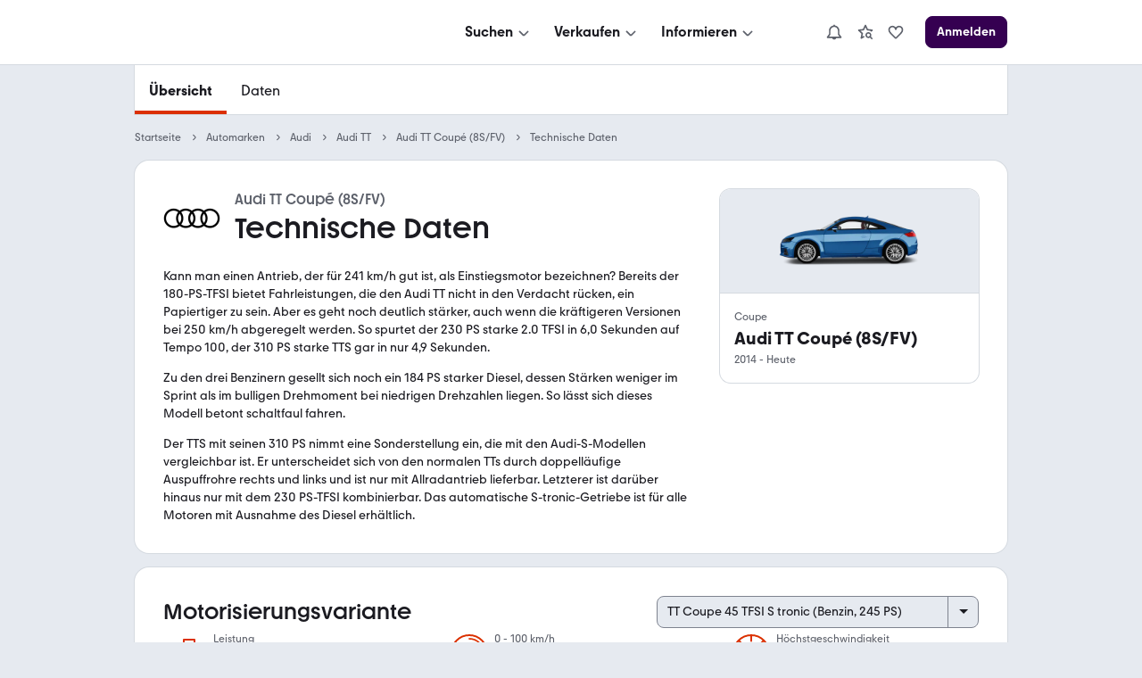

--- FILE ---
content_type: text/html; charset=utf-8
request_url: https://www.mobile.de/auto/audi/tt/2014/coupe/modell/daten-fakten/
body_size: 129388
content:
<!DOCTYPE html><html lang="de" data-grid="8"><head><meta charSet="utf-8" data-next-head=""/><meta name="viewport" content="width=device-width, initial-scale=1.0" data-next-head=""/><title data-next-head="">Technische Daten Audi TT Coupé (8S/FV) seit 2014 | mobile.de</title><meta name="description" content="Technische Daten zum » Audi TT Coupé (8S/FV)  (ab 2014) ✓ Maße, Verbrauch, Gewicht, Kofferraumvolumen &amp; weitere Daten » Hier informieren bei mobile.de – Größter Fahrzeugmarkt in DE." data-next-head=""/><meta http-equiv="Content-Type" content="text/html; charset=utf-8" data-next-head=""/><link rel="canonical" href="https://www.mobile.de/auto/audi/tt/2014/coupe/modell/daten-fakten/" data-next-head=""/><link href="https://static.classistatic.de/static/favicons/favicon.ico" rel="icon"/><link href="https://static.classistatic.de/static/favicons/favicon.svg" rel="icon" type="image/svg+xml"/><link href="https://static.classistatic.de/static/favicons/favicon-96x96.png" rel="icon" sizes="96x96" type="image/png"/><link href="https://static.classistatic.de/static/favicons/favicon-192x192.png" rel="icon" sizes="192x192" type="image/png"/><link href="https://static.classistatic.de/static/favicons/favicon-512x512.png" rel="icon" sizes="512x512" type="image/png"/><link href="https://static.classistatic.de/static/favicons/favicon-180x180.png" rel="apple-touch-icon" sizes="180x180" type="image/png"/><link rel="preload" href="/auto/_next/static/css/c87c87a863a36166.css" as="style"/><link rel="preload" href="/auto/_next/static/css/958085de9289e0d0.css" as="style"/><link rel="preload" href="/auto/_next/static/css/73735dfaf35e6347.css" as="style"/><script type="application/ld+json" data-next-head="">{"@context":"https://schema.org","@type":"BreadcrumbList","itemListElement":[{"@type":"ListItem","position":1,"name":"Startseite","item":"https://www.mobile.de"},{"@type":"ListItem","position":2,"name":"Automarken","item":"https://www.mobile.de/auto/"},{"@type":"ListItem","position":3,"name":"Audi","item":"https://www.mobile.de/auto/audi/marke/"},{"@type":"ListItem","position":4,"name":"Audi TT","item":"https://www.mobile.de/auto/audi/tt/serie/"},{"@type":"ListItem","position":5,"name":"Audi TT Coupé (8S/FV)","item":"https://www.mobile.de/auto/audi/tt/2014/coupe/modell/"},{"@type":"ListItem","position":6,"name":"Technische Daten"}]}</script><script type="application/ld+json" data-next-head="">{"@context":"https://schema.org","@type":"Car","name":"Audi TT Coupé (8S/FV)","description":"1998 kam der erste Audi TT auf den Markt, der bald zur Designikone wurde. Der TT etablierte sich schnell und ist nun seit 2014 in der dritten Generation erhältlich, die bereits auf dem modularen Querbaukasten des VW-Konzerns basiert. Das TT Coupé trägt diesen Namen, um sich vom ebenfalls erhältlichen Roadster abzugrenzen. In Wirklichkeit handelt es sich um einen kompakten Sportwagen, der mit Modellen wie dem Porsche Cayman oder dem Nissan 370Z konkurriert, aber wegen der recht günstigen Einstiegspreise auch mit dem technisch verwandten VW Golf GTI. Der viersitzige Audi TT ist mit Front- oder Allradantrieb lieferbar und auch mit einem Dieselmotor.","image":"https://images.prismic.io/shacarlacca/NzUzMDcyODYtODg2MS00OTc2LTgyYzMtNzNjYjI1NTg0ZmU4_f4b4320e-94cd-4581-bdc0-1db4bde347f0rulecf-450.png?auto=format,compress","modelDate":{"@type":"Date","startDate":"2014-06-30T22:00:00+0000","endDate":"2014-06-30T22:00:00+0000"},"brand":{"@type":"Brand","name":"Audi"},"vehicleConfiguration":"Coupe","fuelType":["Benzin"],"engineDisplacement":[{"@type":"QuantitativeValue","value":1984,"unitCode":"CMQ"},{"@type":"QuantitativeValue","value":2480,"unitCode":"CMQ"}],"vehicleTransmission":["Automatik"],"driveWheelConfiguration":["Vorderradantrieb","Allrad permanent"],"weight":[{"@type":"QuantitativeValue","value":1370,"unitCode":"KGM"},{"@type":"QuantitativeValue","value":1480,"unitCode":"KGM"},{"@type":"QuantitativeValue","value":1515,"unitCode":"KGM"}],"weightTotal":[{"@type":"QuantitativeValue","value":1720,"unitCode":"KGM"},{"@type":"QuantitativeValue","value":1815,"unitCode":"KGM"},{"@type":"QuantitativeValue","value":1875,"unitCode":"KGM"}],"vehicleSeatingCapacity":[{"@type":"QuantitativeValue","unitCode":"C62"}],"width":[{"@type":"QuantitativeValue","value":1832,"unitCode":"MMT"}],"height":[{"@type":"QuantitativeValue","value":1832,"unitCode":"MMT"}],"wheelbase":[{"@type":"QuantitativeValue","unitCode":"MMT"}],"vehicleEngine":{"@type":"EngineSpecification","enginePower":[{"@type":"QuantitativeValue","value":245,"unitCode":"N12"},{"@type":"QuantitativeValue","value":306,"unitCode":"N12"},{"@type":"QuantitativeValue","value":400,"unitCode":"N12"}],"torque":[{"@type":"QuantitativeValue","value":370,"unitCode":"N14"},{"@type":"QuantitativeValue","value":400,"unitCode":"N14"},{"@type":"QuantitativeValue","value":480,"unitCode":"N14"}]}}</script><link rel="stylesheet" href="/auto/_next/static/css/c87c87a863a36166.css" data-n-g=""/><link rel="stylesheet" href="/auto/_next/static/css/958085de9289e0d0.css" data-n-p=""/><link rel="stylesheet" href="/auto/_next/static/css/73735dfaf35e6347.css" data-n-p=""/><noscript data-n-css=""></noscript><script defer="" noModule="" src="/auto/_next/static/chunks/polyfills-42372ed130431b0a.js"></script><script src="https://www.mobile.de/api/consent/static/js/cmpApiStub.js" defer="" data-nscript="beforeInteractive"></script><script src="/auto/_next/static/chunks/webpack-4f6b8c324c4b39a6.js" defer=""></script><script src="/auto/_next/static/chunks/framework-1492b273e2c4ac92.js" defer=""></script><script src="/auto/_next/static/chunks/main-ceddc71827ba8fee.js" defer=""></script><script src="/auto/_next/static/chunks/pages/_app-296803170c7a6d85.js" defer=""></script><script src="/auto/_next/static/chunks/5330eab6-17f9e2835adfabdf.js" defer=""></script><script src="/auto/_next/static/chunks/919-a7f6c75805bd4b3b.js" defer=""></script><script src="/auto/_next/static/chunks/pages/%5B%5B...slug%5D%5D-8d619f0ee9d2abca.js" defer=""></script><script src="/auto/_next/static/tmkXAtxIEi8yDvzZOsg0H/_buildManifest.js" defer=""></script><script src="/auto/_next/static/tmkXAtxIEi8yDvzZOsg0H/_ssgManifest.js" defer=""></script></head><body><link rel="preload" as="image" imageSrcSet="https://images.prismic.io/shacarlacca/aIiBMFGsbswqTYY6_audi-light%402x.webp?auto=format%2Ccompress&amp;width=640 640w, https://images.prismic.io/shacarlacca/aIiBMFGsbswqTYY6_audi-light%402x.webp?auto=format%2Ccompress&amp;width=828 828w, https://images.prismic.io/shacarlacca/aIiBMFGsbswqTYY6_audi-light%402x.webp?auto=format%2Ccompress&amp;width=1200 1200w, https://images.prismic.io/shacarlacca/aIiBMFGsbswqTYY6_audi-light%402x.webp?auto=format%2Ccompress&amp;width=2048 2048w, https://images.prismic.io/shacarlacca/aIiBMFGsbswqTYY6_audi-light%402x.webp?auto=format%2Ccompress&amp;width=3840 3840w"/><div id="__next"><div data-prismic-ids="true" hidden=""><!-- RID:1 | PID:Y2FcnRIAAKPFMqnV --></div><div><script type="application/ld+json">{"@context":"https://schema.org","@type":"Organization","name":"mobile.de","legalName":"mobile.de GmbH","url":"https://www.mobile.de/","sameAs":["https://www.facebook.com/mobile.de","https://www.linkedin.com/company/mobile-de-gmbh/","https://www.xing.com/pages/mobilede","https://www.youtube.com/c/mobilede","https://www.tiktok.com/@mobile.de","https://www.instagram.com/mobile_de/","https://www.youtube.com/channel/UCpss16IYd0Ms-jKwYikPlkA"]}</script><header class="PublicHeader_header__T51VY"><nav class="PublicHeader_largeContent__S4BP0" data-testid="header-mobile-large-screen"><div class="PublicHeader_logoContainer__iWeuu"><div class="align_align-vertical-flex-center__qmOcW"><a class="link_Link__B0oSi link_Link--unstyled__YSboM Logo_logoLink__8yGu4" href="https://www.mobile.de/" data-testid="header-mobile-logo" aria-label="Zur mobile.de Startseite"><div class="Logo_logoCdn__5T_BL" aria-label="Zur mobile.de Startseite"></div></a></div></div><div class="PublicHeader_naviContainer__NG2Gj"><div class="PromotionalNavigation_linksBox__lWeNm stack_horizontal_S__0POli flexBox_FlexBox__e6o0k flexBox_FlexBox-direction--row__QfNrp"><div class="DropdownMenu_linksSection__Z88Xi flexBox_FlexBox__e6o0k flexBox_FlexBox-direction--column__gYFUW"><div class="flexBox_FlexBox__e6o0k flexBox_FlexBox-align-items--center__Pxkcx flexBox_FlexBox-direction--row__QfNrp"><button class="DropdownMenu_labelBtn__VnqRi button_Button__KMZFC button_Button--secondary__AfxFh button_Button--medium__rzst8" data-testid="menu-search" aria-label="Suchen" type="button"><span class="button_Button__wrap__gQpnZ align_align-flex-center__dFYeb DropdownMenu_labelSpan__0mOeI" tabindex="-1"><span class="button_Button__label__OceSI" tabindex="-1">Suchen</span><div class="button_Button__icon__e0ZsY button_Button__icon--right__PsUuv DropdownMenu_iconAndArrow__2YdWy"><svg class="svgIcon_SvgIcon__zAZMO color_content-secondary__lLUFf" width="20" height="20" viewBox="0 0 24 24" focusable="false" aria-hidden="true" xmlns="http://www.w3.org/2000/svg" fill="none" style="pointer-events:none"><path fill-rule="evenodd" clip-rule="evenodd" d="M5.29297 11.414L10.586 16.707C11.366 17.487 12.634 17.487 13.414 16.707C13.409 16.712 18.702 11.498 18.702 11.498L17.298 10.073L12 15.293L6.70697 10L5.29297 11.414Z" fill="currentColor"></path></svg></div></span></button></div><div class="DropdownMenu_linksContainer__GFNWq" style="margin-left:0px" role="dialog" aria-modal="true"><div class="DropdownMenu_childrenContainer__KA3dl"><div class="PromotionalNavigation_grid__DGedD"><div><div class="PromoSection_title__HBVxU margin_bottom_S__TFBBj typography_meta__EI4Bp">E-Bikes</div><button class="link_Link__B0oSi link_Link--secondary__4kWA4 PromoSection_promoLink__yzoLB" role="link" tabindex="-1"><img data-testid="promo-image" class="PromoSection_promoImage__r1Bap" src="https://static.classistatic.de/static/resources/images/header/search.webp" width="160" loading="lazy" height="105" alt="E-Bikes"/><p class="PromoSection_label__BBNh1" tabindex="0" aria-label="E-Bikes" role="link">Mehr erfahren</p></button></div><section><div class="Section_title__5FzTz typography_meta__EI4Bp">Fahrzeugsuche</div><div class="Section_contentContainer__8AsxI"><a class="link_Link__B0oSi link_Link--unstyled__YSboM Section_item__JSY1A typography_copy__hyPNf" href="https://suchen.mobile.de/fahrzeuge/detailsuche?dam=0&amp;s=Car&amp;vc=Car" data-testid="search-submenu-cars">Gebraucht- und Neuwagen</a></div><div class="Section_contentContainer__8AsxI"><a class="link_Link__B0oSi link_Link--unstyled__YSboM Section_item__JSY1A typography_copy__hyPNf" href="https://suchen.mobile.de/auto/elektro.html" data-testid="search-submenu-electric-vehicles">Elektroautos</a></div><div class="Section_contentContainer__8AsxI"><a class="link_Link__B0oSi link_Link--unstyled__YSboM Section_item__JSY1A typography_copy__hyPNf" href="https://suchen.mobile.de/fahrzeuge/detailsuche?s=Motorbike&amp;vc=Motorbike" data-testid="search-submenu-bikes">Motorräder</a></div><div class="Section_contentContainer__8AsxI"><a class="link_Link__B0oSi link_Link--unstyled__YSboM Section_item__JSY1A typography_copy__hyPNf" href="https://www.mobile.de/e-bikes/" data-testid="search-submenu-e-bikes">E-Bikes</a></div><div class="Section_contentContainer__8AsxI"><a class="link_Link__B0oSi link_Link--unstyled__YSboM Section_item__JSY1A typography_copy__hyPNf" href="https://suchen.mobile.de/fahrzeuge/detailsuche?s=Motorhome&amp;vc=Motorhome" data-testid="search-submenu-motorhome">Wohnwagen &amp; -mobile</a></div><div class="Section_contentContainer__8AsxI"><a class="link_Link__B0oSi link_Link--unstyled__YSboM Section_item__JSY1A typography_copy__hyPNf" href="https://www.mobile.de/s/nutzfahrzeuge" data-testid="search-submenu-trucks">LKW &amp; Nutzfahrzeuge</a></div></section><section><div class="Section_title__5FzTz typography_meta__EI4Bp">Services</div><div class="Section_contentContainer__8AsxI"><a class="link_Link__B0oSi link_Link--unstyled__YSboM Section_item__JSY1A typography_copy__hyPNf" href="https://www.mobile.de/leasing/" data-testid="search-submenu-leasing">Leasingangebote</a></div><div class="Section_contentContainer__8AsxI"><a class="link_Link__B0oSi link_Link--unstyled__YSboM Section_item__JSY1A typography_copy__hyPNf" href="https://home.mobile.de/regional/" data-testid="search-submenu-dealer-search">Händler-Suche</a></div></section></div></div><div class="DropdownMenu_triangle__LLKzd" style="margin-left:0px"></div></div></div><div class="DropdownMenu_linksSection__Z88Xi flexBox_FlexBox__e6o0k flexBox_FlexBox-direction--column__gYFUW"><div class="flexBox_FlexBox__e6o0k flexBox_FlexBox-align-items--center__Pxkcx flexBox_FlexBox-direction--row__QfNrp"><button class="DropdownMenu_labelBtn__VnqRi button_Button__KMZFC button_Button--secondary__AfxFh button_Button--medium__rzst8" data-testid="menu-offer" aria-label="Verkaufen" type="button"><span class="button_Button__wrap__gQpnZ align_align-flex-center__dFYeb DropdownMenu_labelSpan__0mOeI" tabindex="-1"><span class="button_Button__label__OceSI" tabindex="-1">Verkaufen</span><div class="button_Button__icon__e0ZsY button_Button__icon--right__PsUuv DropdownMenu_iconAndArrow__2YdWy"><svg class="svgIcon_SvgIcon__zAZMO color_content-secondary__lLUFf" width="20" height="20" viewBox="0 0 24 24" focusable="false" aria-hidden="true" xmlns="http://www.w3.org/2000/svg" fill="none" style="pointer-events:none"><path fill-rule="evenodd" clip-rule="evenodd" d="M5.29297 11.414L10.586 16.707C11.366 17.487 12.634 17.487 13.414 16.707C13.409 16.712 18.702 11.498 18.702 11.498L17.298 10.073L12 15.293L6.70697 10L5.29297 11.414Z" fill="currentColor"></path></svg></div></span></button></div><div class="DropdownMenu_linksContainer__GFNWq" style="margin-left:0px" role="dialog" aria-modal="true"><div class="DropdownMenu_childrenContainer__KA3dl"><div class="PromotionalNavigation_grid__DGedD"><div><div class="PromoSection_title__HBVxU margin_bottom_S__TFBBj typography_meta__EI4Bp">Autobewertung</div><button class="link_Link__B0oSi link_Link--secondary__4kWA4 PromoSection_promoLink__yzoLB" role="link" tabindex="-1"><img data-testid="promo-image" class="PromoSection_promoImage__r1Bap" src="https://static.classistatic.de/static/resources/images/header/sell.webp" width="160" loading="lazy" height="105" alt="Autobewertung"/><p class="PromoSection_label__BBNh1" tabindex="0" aria-label="Autobewertung" role="link">Mehr erfahren</p></button></div><section><div class="Section_title__5FzTz typography_meta__EI4Bp">Private und Gewerblich</div><div class="Section_contentContainer__8AsxI"><a class="link_Link__B0oSi link_Link--unstyled__YSboM Section_item__JSY1A typography_copy__hyPNf" href="https://www.mobile.de/verkaufen/auto/" data-testid="offer-cars">Auto verkaufen</a></div><div class="Section_contentContainer__8AsxI"><button class="link_Link__B0oSi link_Link--unstyled__YSboM Section_item__JSY1A typography_copy__hyPNf" role="link" data-testid="offer-bikes">Motorrad verkaufen</button></div><div class="Section_contentContainer__8AsxI"><button class="link_Link__B0oSi link_Link--unstyled__YSboM Section_item__JSY1A typography_copy__hyPNf" role="link" data-testid="search-submenu-dealer-search">Wohnwagen &amp; -mobil verkaufen</button></div><div class="Section_contentContainer__8AsxI"><button class="link_Link__B0oSi link_Link--unstyled__YSboM Section_item__JSY1A typography_copy__hyPNf" role="link" data-testid="offer-trucks-and-commercial-vehicles">LKW &amp; Nutzfahrzeuge verkaufen</button></div><div class="Section_contentContainer__8AsxI"><a class="link_Link__B0oSi link_Link--unstyled__YSboM Section_item__JSY1A typography_copy__hyPNf" href="https://www.mobile.de/verkaufen/auto/bewertung/" data-testid="offer-evaluation">Autobewertung</a></div><div class="Section_contentContainer__8AsxI"><a class="link_Link__B0oSi link_Link--unstyled__YSboM Section_item__JSY1A typography_copy__hyPNf" href="https://www.mobile.de/verkaufen/auto/auto-verkaufen-tipps/" data-testid="offer-selling-tips">Auto-Verkauf: Tipps</a></div></section><section><div class="Section_title__5FzTz typography_meta__EI4Bp">Händlerbereich</div><div class="Section_contentContainer__8AsxI"><button class="link_Link__B0oSi link_Link--unstyled__YSboM Section_item__JSY1A typography_copy__hyPNf" role="link" data-testid="header-dealer-register">Registrierung</button></div><div class="Section_contentContainer__8AsxI"><button class="link_Link__B0oSi link_Link--unstyled__YSboM Section_item__JSY1A typography_copy__hyPNf" role="link" data-testid="header-dealer-our-offer">Unser Angebot</button></div></section></div></div><div class="DropdownMenu_triangle__LLKzd" style="margin-left:0px"></div></div></div><div class="DropdownMenu_linksSection__Z88Xi flexBox_FlexBox__e6o0k flexBox_FlexBox-direction--column__gYFUW"><div class="flexBox_FlexBox__e6o0k flexBox_FlexBox-align-items--center__Pxkcx flexBox_FlexBox-direction--row__QfNrp"><button class="DropdownMenu_labelBtn__VnqRi button_Button__KMZFC button_Button--secondary__AfxFh button_Button--medium__rzst8" data-testid="menu-info" aria-label="Informieren" type="button"><span class="button_Button__wrap__gQpnZ align_align-flex-center__dFYeb DropdownMenu_labelSpan__0mOeI" tabindex="-1"><span class="button_Button__label__OceSI" tabindex="-1">Informieren</span><div class="button_Button__icon__e0ZsY button_Button__icon--right__PsUuv DropdownMenu_iconAndArrow__2YdWy"><svg class="svgIcon_SvgIcon__zAZMO color_content-secondary__lLUFf" width="20" height="20" viewBox="0 0 24 24" focusable="false" aria-hidden="true" xmlns="http://www.w3.org/2000/svg" fill="none" style="pointer-events:none"><path fill-rule="evenodd" clip-rule="evenodd" d="M5.29297 11.414L10.586 16.707C11.366 17.487 12.634 17.487 13.414 16.707C13.409 16.712 18.702 11.498 18.702 11.498L17.298 10.073L12 15.293L6.70697 10L5.29297 11.414Z" fill="currentColor"></path></svg></div></span></button></div><div class="DropdownMenu_linksContainer__GFNWq" style="margin-left:0px" role="dialog" aria-modal="true"><div class="DropdownMenu_childrenContainer__KA3dl"><div class="PromotionalNavigation_grid__DGedD"><div><div class="PromoSection_title__HBVxU margin_bottom_S__TFBBj typography_meta__EI4Bp">Elektromobilität</div><button class="link_Link__B0oSi link_Link--secondary__4kWA4 PromoSection_promoLink__yzoLB" role="link" tabindex="-1"><img data-testid="promo-image" class="PromoSection_promoImage__r1Bap" src="https://static.classistatic.de/static/resources/images/header/inform.webp" width="160" loading="lazy" height="105" alt="Elektromobilität"/><p class="PromoSection_label__BBNh1" tabindex="0" aria-label="Elektromobilität" role="link">Mehr erfahren</p></button></div><section><div class="Section_title__5FzTz typography_meta__EI4Bp">Wissen</div><div class="Section_contentContainer__8AsxI"><a class="link_Link__B0oSi link_Link--unstyled__YSboM Section_item__JSY1A typography_copy__hyPNf" href="https://www.mobile.de/magazin/" data-testid="magazine-submenu-news">Auto-Magazin</a></div><div class="Section_contentContainer__8AsxI"><a class="link_Link__B0oSi link_Link--unstyled__YSboM Section_item__JSY1A typography_copy__hyPNf" href="https://www.mobile.de/magazin/ratgeber-und-service/" data-testid="magazine-submenu-service">Ratgeber und Service</a></div><div class="Section_contentContainer__8AsxI"><a class="link_Link__B0oSi link_Link--unstyled__YSboM Section_item__JSY1A typography_copy__hyPNf" href="https://www.mobile.de/magazin/themen/" data-testid="magazine-submenu-topic-a-z">Themen A-Z</a></div><div class="Section_contentContainer__8AsxI"><a class="link_Link__B0oSi link_Link--unstyled__YSboM Section_item__JSY1A typography_copy__hyPNf" href="https://www.mobile.de/sicherheit/" data-testid="magazine-submenu-safety-center">Sicherheit bei mobile.de</a></div></section><section><div class="Section_title__5FzTz typography_meta__EI4Bp">Ratgeber</div><div class="Section_contentContainer__8AsxI"><a class="link_Link__B0oSi link_Link--unstyled__YSboM Section_item__JSY1A typography_copy__hyPNf" href="https://www.mobile.de/auto/" data-testid="info-submenu-all-brands">Marken &amp; Modelle</a></div><div class="Section_contentContainer__8AsxI"><a class="link_Link__B0oSi link_Link--unstyled__YSboM Section_item__JSY1A typography_copy__hyPNf" href="https://www.mobile.de/magazin/automarken-und-tests/" data-testid="info-submenu-leaderboard">Bestenlisten &amp; Tests</a></div><div class="Section_contentContainer__8AsxI"><a class="link_Link__B0oSi link_Link--unstyled__YSboM Section_item__JSY1A typography_copy__hyPNf" href="https://www.mobile.de/herstellerinfo/hyundai/" data-testid="info-submenu-brand-portal">Brand Portal</a><span class="badge_Badge__f3LF4 badge_Badge--accent__nDB9F badge_Badge--italic__LjaQ5 badge_Badge--uppercase__imba3" tabindex="-1">NEU</span></div></section></div></div><div class="DropdownMenu_triangle__LLKzd" style="margin-left:0px"></div></div></div></div></div><div class="PublicHeader_accountContainer__EHtAR"><div><div class="Account_largeTabletContainer__PqUKq"><div class="DropdownMenu_linksSection__Z88Xi flexBox_FlexBox__e6o0k flexBox_FlexBox-direction--column__gYFUW"><div class="flexBox_FlexBox__e6o0k flexBox_FlexBox-align-items--center__Pxkcx flexBox_FlexBox-direction--row__QfNrp"><button class="DropdownMenu_labelBtn__VnqRi button_Button__KMZFC button_Button--secondary__AfxFh button_Button--medium__rzst8" data-testid="header-notifications" aria-label="Benachrichtigungen" type="button"><span class="button_Button__wrap__gQpnZ align_align-flex-center__dFYeb DropdownMenu_labelSpan__0mOeI" tabindex="-1"><div class="button_Button__icon__e0ZsY button_Button__icon--right__PsUuv DropdownMenu_iconAndArrow__2YdWy"><div class="DropdownMenu_iconContainer__K6BN4"><svg class="svgIcon_SvgIcon__zAZMO color_content-secondary__lLUFf" width="20" height="20" viewBox="0 0 24 24" focusable="false" aria-hidden="true" xmlns="http://www.w3.org/2000/svg" fill="none"><path d="M21.8001 18.4L19.0001 14.67V10C19.0001 6.48 16.3901 3.57 13.0001 3.08V2H11.0001V3.08C7.61008 3.57 5.00008 6.48 5.00008 10V14.67L2.20008 18.4C1.97008 18.7 1.94008 19.11 2.11008 19.45C2.28008 19.79 2.63008 20 3.00008 20H9.18008C9.59008 21.16 10.6901 22 12.0001 22C13.3101 22 14.4001 21.16 14.8201 20H21.0001C21.3801 20 21.7301 19.79 21.8901 19.45C22.0501 19.11 22.0201 18.71 21.8001 18.4ZM5.00008 18L6.80008 15.6C6.93008 15.43 7.00008 15.22 7.00008 15V10C7.00008 7.24 9.24008 5 12.0001 5C14.7601 5 17.0001 7.24 17.0001 10V15C17.0001 15.22 17.0701 15.43 17.2001 15.6L19.0001 18H5.00008Z" fill="currentColor"></path></svg></div></div></span></button></div><div class="DropdownMenu_linksContainer__GFNWq" style="margin-left:0px" role="dialog" aria-modal="true"><div class="DropdownMenu_childrenContainer__KA3dl NotificationsMenu_container__0tzZz NotificationsMenu_isTablet__GeOKh"><div class="NotificationPlaceholder_container__7dGx9 placeholder_Placeholder__tzh62"><div class="NotificationPlaceholder_item__xGeFH"><div class="NotificationPlaceholder_img__YNRfm"></div><div class="NotificationPlaceholder_content__gf24r"><div class="NotificationPlaceholder_header__bicSO"></div><div class="NotificationPlaceholder_text__Rbp0n"></div><div class="NotificationPlaceholder_date__JNRfM"></div></div></div><div class="NotificationPlaceholder_item__xGeFH"><div class="NotificationPlaceholder_img__YNRfm"></div><div class="NotificationPlaceholder_content__gf24r"><div class="NotificationPlaceholder_header__bicSO"></div><div class="NotificationPlaceholder_text__Rbp0n"></div><div class="NotificationPlaceholder_date__JNRfM"></div></div></div><div class="NotificationPlaceholder_item__xGeFH"><div class="NotificationPlaceholder_img__YNRfm"></div><div class="NotificationPlaceholder_content__gf24r"><div class="NotificationPlaceholder_header__bicSO"></div><div class="NotificationPlaceholder_text__Rbp0n"></div><div class="NotificationPlaceholder_date__JNRfM"></div></div></div><div class="NotificationPlaceholder_item__xGeFH"><div class="NotificationPlaceholder_img__YNRfm"></div><div class="NotificationPlaceholder_content__gf24r"><div class="NotificationPlaceholder_header__bicSO"></div><div class="NotificationPlaceholder_text__Rbp0n"></div><div class="NotificationPlaceholder_date__JNRfM"></div></div></div><div class="NotificationPlaceholder_item__xGeFH"><div class="NotificationPlaceholder_img__YNRfm"></div><div class="NotificationPlaceholder_content__gf24r"><div class="NotificationPlaceholder_header__bicSO"></div><div class="NotificationPlaceholder_text__Rbp0n"></div><div class="NotificationPlaceholder_date__JNRfM"></div></div></div></div></div><div class="DropdownMenu_triangle__LLKzd" style="margin-left:0px"></div></div></div><div class="DropdownMenu_linksSection__Z88Xi flexBox_FlexBox__e6o0k flexBox_FlexBox-direction--column__gYFUW"><div class="flexBox_FlexBox__e6o0k flexBox_FlexBox-align-items--center__Pxkcx flexBox_FlexBox-direction--row__QfNrp"><button class="DropdownMenu_labelBtn__VnqRi button_Button__KMZFC button_Button--secondary__AfxFh button_Button--medium__rzst8" data-testid="large-tablet-my-mobile-menu" aria-label="Meine Suchen und Parkplatz und Anmelden" type="button"><span class="button_Button__wrap__gQpnZ align_align-flex-center__dFYeb DropdownMenu_labelSpan__0mOeI" tabindex="-1"><div class="button_Button__icon__e0ZsY button_Button__icon--right__PsUuv DropdownMenu_iconAndArrow__2YdWy"><div class="DropdownMenu_iconContainer__K6BN4"><svg class="svgIcon_SvgIcon__zAZMO color_content-secondary__lLUFf" width="20" height="20" viewBox="0 0 24 24" focusable="false" aria-hidden="true" xmlns="http://www.w3.org/2000/svg" fill="none"><path fill-rule="evenodd" clip-rule="evenodd" d="M5.99976 19.998V20H6.00176C7.67276 21.255 9.75076 22 11.9998 22C14.2498 22 16.3268 21.255 17.9978 20H17.9998V19.998C20.4278 18.173 21.9998 15.269 21.9998 12C21.9998 6.48 17.5188 2 11.9998 2C6.48076 2 1.99976 6.48 1.99976 12C1.99976 15.269 3.57176 18.173 5.99976 19.998ZM15.9998 18.928V17C15.9998 16.469 15.7888 15.96 15.4138 15.585C15.0388 15.21 14.5308 15 13.9998 15H9.99976C9.46976 15 8.96076 15.21 8.58576 15.585C8.21076 15.96 7.99976 16.469 7.99976 17V18.928C9.17676 19.609 10.5438 20 11.9998 20C13.4568 20 14.8228 19.609 15.9998 18.928ZM17.9998 17.289C19.2448 15.879 19.9998 14.027 19.9998 12C19.9998 7.584 16.4148 4 11.9998 4C7.58476 4 3.99976 7.584 3.99976 12C3.99976 14.027 4.75576 15.879 5.99976 17.289V17C5.99976 15.939 6.42176 14.921 7.17176 14.171C7.78076 13.562 8.56476 13.17 9.40676 13.044C8.54576 12.31 7.99976 11.218 7.99976 10C7.99976 7.792 9.79176 6 11.9998 6C14.2078 6 15.9998 7.792 15.9998 10C15.9998 11.218 15.4538 12.31 14.5938 13.044C15.4348 13.17 16.2198 13.562 16.8288 14.171C17.5788 14.921 17.9998 15.939 17.9998 17V17.289ZM11.9998 8C13.1038 8 13.9998 8.896 13.9998 10C13.9998 11.103 13.1038 12 11.9998 12C10.8958 12 9.99976 11.103 9.99976 10C9.99976 8.896 10.8958 8 11.9998 8Z" fill="currentColor"></path></svg></div><svg class="svgIcon_SvgIcon__zAZMO color_content-secondary__lLUFf" width="20" height="20" viewBox="0 0 24 24" focusable="false" aria-hidden="true" xmlns="http://www.w3.org/2000/svg" fill="none" style="pointer-events:none"><path fill-rule="evenodd" clip-rule="evenodd" d="M5.29297 11.414L10.586 16.707C11.366 17.487 12.634 17.487 13.414 16.707C13.409 16.712 18.702 11.498 18.702 11.498L17.298 10.073L12 15.293L6.70697 10L5.29297 11.414Z" fill="currentColor"></path></svg></div></span></button></div><div class="DropdownMenu_linksContainer__GFNWq" style="margin-left:0px" role="dialog" aria-modal="true"><div class="DropdownMenu_childrenContainer__KA3dl LargeTabletNavi_container__VYZgD"><button class="link_Link__B0oSi link_Link--unstyled__YSboM NavItem_item__LwPwP LargeTabletNavi_savedSearch__fUP3J" role="link" data-testid="menu-link-my-searches" aria-label="Meine Suchen"><svg class="NavItem_icon__DzZ9H svgIcon_SvgIcon__zAZMO" width="20" height="20" viewBox="0 0 24 24" focusable="false" aria-hidden="true" xmlns="http://www.w3.org/2000/svg" fill="none"><path d="M10.68 18.77L6.94996 20.87C6.60996 21.06 6.18996 21.04 5.86996 20.81C5.54996 20.58 5.39996 20.19 5.47996 19.8L6.62996 14.12L2.35996 10.2C2.06996 9.93997 1.95996 9.52997 2.08996 9.15997C2.20996 8.78997 2.53996 8.51997 2.92996 8.47997L8.68996 7.81997L11.1 2.54997C11.26 2.18997 11.62 1.96997 12.01 1.96997C12.4 1.96997 12.76 2.19997 12.92 2.54997L15.33 7.81997L21.09 8.47997C21.48 8.51997 21.81 8.78997 21.93 9.15997C22.05 9.52997 21.94 9.93997 21.66 10.2L20.11 11.62C19.61 11.15 19.03 10.76 18.39 10.49L18.7 10.21L14.55 9.72997C14.2 9.68997 13.9 9.46997 13.76 9.14997L12.02 5.35997L10.28 9.14997C10.13 9.46997 9.82996 9.68997 9.48996 9.72997L5.33996 10.21L8.40996 13.03C8.66996 13.27 8.77996 13.62 8.70996 13.96L7.87996 18.05L10.07 16.82C10.17 17.51 10.38 18.17 10.69 18.77H10.68ZM20.58 22L18.02 19.44C17.43 19.79 16.74 20.01 16 20.01C13.79 20.01 12 18.22 12 16.01C12 13.8 13.79 12.01 16 12.01C18.21 12.01 20 13.8 20 16.01C20 16.75 19.78 17.43 19.43 18.03L21.99 20.59L20.58 22ZM18 16C18 14.9 17.1 14 16 14C14.9 14 14 14.9 14 16C14 17.1 14.9 18 16 18C17.1 18 18 17.1 18 16Z" fill="currentColor"></path></svg><span>Meine Suchen</span></button><button class="link_Link__B0oSi link_Link--unstyled__YSboM NavItem_item__LwPwP LargeTabletNavi_savedSearch__fUP3J" role="link" data-testid="menu-link-park" aria-label="Parkplatz" id="hdmysc2"><svg class="NavItem_icon__DzZ9H svgIcon_SvgIcon__zAZMO" width="20" height="20" viewBox="0 0 24 24" focusable="false" aria-hidden="true" xmlns="http://www.w3.org/2000/svg" fill="none"><path d="M13.41 20.41C12.63 21.19 11.36 21.19 10.58 20.41L6.29 16.12C4.18 14.01 2 11.83 2 8.91003C2 7.44003 2.57 6.06003 3.61 5.02003C4.65 3.98003 6.03 3.41003 7.5 3.41003C8.97 3.41003 10.35 3.98003 11.39 5.02003C11.62 5.25003 11.82 5.49003 12 5.74003C12.18 5.48003 12.38 5.24003 12.61 5.02003C13.65 3.98003 15.03 3.41003 16.5 3.41003C17.97 3.41003 19.35 3.98003 20.39 5.02003C21.43 6.06003 22 7.44003 22 8.91003C22 11.82 19.82 14.01 17.71 16.12L13.42 20.41H13.41ZM7.5 5.41003C6.57 5.41003 5.69 5.77003 5.02 6.44003C4.36 7.10003 4 7.98003 4 8.91003C4 11 5.8 12.8 7.71 14.7L12 18.99L16.29 14.7C18.2 12.79 20 10.99 20 8.91003C20 7.98003 19.64 7.10003 18.97 6.44003C17.65 5.12003 15.34 5.12003 14.02 6.44003C13.36 7.10003 13 7.98003 13 8.91003H11C11 7.98003 10.64 7.10003 9.97 6.44003C9.31 5.78003 8.43 5.41003 7.5 5.41003Z" fill="currentColor"></path></svg><span>Parkplatz</span></button><div class="align_align-vertical-flex-center__qmOcW LargeTabletNavi_loginBtn__nLMOn"><button class="button_Button__KMZFC button_Button--highlight__gIwzU button_Button--medium__rzst8 button_Button--fullWidth__PJtjm" data-testid="menu-login-button" aria-label="Anmelden" type="button"><span class="button_Button__wrap__gQpnZ align_align-flex-center__dFYeb" tabindex="-1"><span class="button_Button__label__OceSI" tabindex="-1">Anmelden</span></span></button></div></div><div class="DropdownMenu_triangle__LLKzd" style="margin-left:0px"></div></div></div></div><div class="Account_container__R3QtT"><div class="DropdownMenu_linksSection__Z88Xi flexBox_FlexBox__e6o0k flexBox_FlexBox-direction--column__gYFUW"><div class="flexBox_FlexBox__e6o0k flexBox_FlexBox-align-items--center__Pxkcx flexBox_FlexBox-direction--row__QfNrp"><button class="DropdownMenu_labelBtn__VnqRi button_Button__KMZFC button_Button--secondary__AfxFh button_Button--medium__rzst8" data-testid="header-notifications" aria-label="Benachrichtigungen" type="button"><span class="button_Button__wrap__gQpnZ align_align-flex-center__dFYeb DropdownMenu_labelSpan__0mOeI" tabindex="-1"><div class="button_Button__icon__e0ZsY button_Button__icon--right__PsUuv DropdownMenu_iconAndArrow__2YdWy"><div class="DropdownMenu_iconContainer__K6BN4"><svg class="svgIcon_SvgIcon__zAZMO color_content-secondary__lLUFf" width="20" height="20" viewBox="0 0 24 24" focusable="false" aria-hidden="true" xmlns="http://www.w3.org/2000/svg" fill="none"><path d="M21.8001 18.4L19.0001 14.67V10C19.0001 6.48 16.3901 3.57 13.0001 3.08V2H11.0001V3.08C7.61008 3.57 5.00008 6.48 5.00008 10V14.67L2.20008 18.4C1.97008 18.7 1.94008 19.11 2.11008 19.45C2.28008 19.79 2.63008 20 3.00008 20H9.18008C9.59008 21.16 10.6901 22 12.0001 22C13.3101 22 14.4001 21.16 14.8201 20H21.0001C21.3801 20 21.7301 19.79 21.8901 19.45C22.0501 19.11 22.0201 18.71 21.8001 18.4ZM5.00008 18L6.80008 15.6C6.93008 15.43 7.00008 15.22 7.00008 15V10C7.00008 7.24 9.24008 5 12.0001 5C14.7601 5 17.0001 7.24 17.0001 10V15C17.0001 15.22 17.0701 15.43 17.2001 15.6L19.0001 18H5.00008Z" fill="currentColor"></path></svg></div></div></span></button></div><div class="DropdownMenu_linksContainer__GFNWq" style="margin-left:0px" role="dialog" aria-modal="true"><div class="DropdownMenu_childrenContainer__KA3dl NotificationsMenu_container__0tzZz NotificationsMenu_isTablet__GeOKh"><div class="NotificationPlaceholder_container__7dGx9 placeholder_Placeholder__tzh62"><div class="NotificationPlaceholder_item__xGeFH"><div class="NotificationPlaceholder_img__YNRfm"></div><div class="NotificationPlaceholder_content__gf24r"><div class="NotificationPlaceholder_header__bicSO"></div><div class="NotificationPlaceholder_text__Rbp0n"></div><div class="NotificationPlaceholder_date__JNRfM"></div></div></div><div class="NotificationPlaceholder_item__xGeFH"><div class="NotificationPlaceholder_img__YNRfm"></div><div class="NotificationPlaceholder_content__gf24r"><div class="NotificationPlaceholder_header__bicSO"></div><div class="NotificationPlaceholder_text__Rbp0n"></div><div class="NotificationPlaceholder_date__JNRfM"></div></div></div><div class="NotificationPlaceholder_item__xGeFH"><div class="NotificationPlaceholder_img__YNRfm"></div><div class="NotificationPlaceholder_content__gf24r"><div class="NotificationPlaceholder_header__bicSO"></div><div class="NotificationPlaceholder_text__Rbp0n"></div><div class="NotificationPlaceholder_date__JNRfM"></div></div></div><div class="NotificationPlaceholder_item__xGeFH"><div class="NotificationPlaceholder_img__YNRfm"></div><div class="NotificationPlaceholder_content__gf24r"><div class="NotificationPlaceholder_header__bicSO"></div><div class="NotificationPlaceholder_text__Rbp0n"></div><div class="NotificationPlaceholder_date__JNRfM"></div></div></div><div class="NotificationPlaceholder_item__xGeFH"><div class="NotificationPlaceholder_img__YNRfm"></div><div class="NotificationPlaceholder_content__gf24r"><div class="NotificationPlaceholder_header__bicSO"></div><div class="NotificationPlaceholder_text__Rbp0n"></div><div class="NotificationPlaceholder_date__JNRfM"></div></div></div></div></div><div class="DropdownMenu_triangle__LLKzd" style="margin-left:0px"></div></div></div><button class="link_Link__B0oSi link_Link--unstyled__YSboM NavItem_item__LwPwP" role="link" data-testid="menu-link-my-searches" aria-label="Meine Suchen"><svg class="NavItem_icon__DzZ9H svgIcon_SvgIcon__zAZMO" width="20" height="20" viewBox="0 0 24 24" focusable="false" aria-hidden="true" xmlns="http://www.w3.org/2000/svg" fill="none"><path d="M10.68 18.77L6.94996 20.87C6.60996 21.06 6.18996 21.04 5.86996 20.81C5.54996 20.58 5.39996 20.19 5.47996 19.8L6.62996 14.12L2.35996 10.2C2.06996 9.93997 1.95996 9.52997 2.08996 9.15997C2.20996 8.78997 2.53996 8.51997 2.92996 8.47997L8.68996 7.81997L11.1 2.54997C11.26 2.18997 11.62 1.96997 12.01 1.96997C12.4 1.96997 12.76 2.19997 12.92 2.54997L15.33 7.81997L21.09 8.47997C21.48 8.51997 21.81 8.78997 21.93 9.15997C22.05 9.52997 21.94 9.93997 21.66 10.2L20.11 11.62C19.61 11.15 19.03 10.76 18.39 10.49L18.7 10.21L14.55 9.72997C14.2 9.68997 13.9 9.46997 13.76 9.14997L12.02 5.35997L10.28 9.14997C10.13 9.46997 9.82996 9.68997 9.48996 9.72997L5.33996 10.21L8.40996 13.03C8.66996 13.27 8.77996 13.62 8.70996 13.96L7.87996 18.05L10.07 16.82C10.17 17.51 10.38 18.17 10.69 18.77H10.68ZM20.58 22L18.02 19.44C17.43 19.79 16.74 20.01 16 20.01C13.79 20.01 12 18.22 12 16.01C12 13.8 13.79 12.01 16 12.01C18.21 12.01 20 13.8 20 16.01C20 16.75 19.78 17.43 19.43 18.03L21.99 20.59L20.58 22ZM18 16C18 14.9 17.1 14 16 14C14.9 14 14 14.9 14 16C14 17.1 14.9 18 16 18C17.1 18 18 17.1 18 16Z" fill="currentColor"></path></svg></button><button class="link_Link__B0oSi link_Link--unstyled__YSboM NavItem_item__LwPwP" role="link" data-testid="menu-link-park" aria-label="Parkplatz" id="hdmysc2"><svg class="NavItem_icon__DzZ9H svgIcon_SvgIcon__zAZMO" width="20" height="20" viewBox="0 0 24 24" focusable="false" aria-hidden="true" xmlns="http://www.w3.org/2000/svg" fill="none"><path d="M13.41 20.41C12.63 21.19 11.36 21.19 10.58 20.41L6.29 16.12C4.18 14.01 2 11.83 2 8.91003C2 7.44003 2.57 6.06003 3.61 5.02003C4.65 3.98003 6.03 3.41003 7.5 3.41003C8.97 3.41003 10.35 3.98003 11.39 5.02003C11.62 5.25003 11.82 5.49003 12 5.74003C12.18 5.48003 12.38 5.24003 12.61 5.02003C13.65 3.98003 15.03 3.41003 16.5 3.41003C17.97 3.41003 19.35 3.98003 20.39 5.02003C21.43 6.06003 22 7.44003 22 8.91003C22 11.82 19.82 14.01 17.71 16.12L13.42 20.41H13.41ZM7.5 5.41003C6.57 5.41003 5.69 5.77003 5.02 6.44003C4.36 7.10003 4 7.98003 4 8.91003C4 11 5.8 12.8 7.71 14.7L12 18.99L16.29 14.7C18.2 12.79 20 10.99 20 8.91003C20 7.98003 19.64 7.10003 18.97 6.44003C17.65 5.12003 15.34 5.12003 14.02 6.44003C13.36 7.10003 13 7.98003 13 8.91003H11C11 7.98003 10.64 7.10003 9.97 6.44003C9.31 5.78003 8.43 5.41003 7.5 5.41003Z" fill="currentColor"></path></svg></button><div class="align_align-vertical-flex-center__qmOcW Account_loginButton___q8dZ"><button class="button_Button__KMZFC button_Button--highlight__gIwzU button_Button--medium__rzst8" data-testid="menu-login-button" aria-label="Anmelden" type="button"><span class="button_Button__wrap__gQpnZ align_align-flex-center__dFYeb" tabindex="-1"><span class="button_Button__label__OceSI" tabindex="-1">Anmelden</span></span></button></div></div></div></div></nav><div class="PublicHeader_content__izCtH" data-testid="header-mobile-small-screen"><div class="MainNavigation_panel__BS7d5"><div class="MainNavigation_noticationsMenu___sHJY"><div class="DropdownMenu_linksSection__Z88Xi flexBox_FlexBox__e6o0k flexBox_FlexBox-direction--column__gYFUW"><div class="flexBox_FlexBox__e6o0k flexBox_FlexBox-align-items--center__Pxkcx flexBox_FlexBox-direction--row__QfNrp"><button class="DropdownMenu_labelBtn__VnqRi button_Button__KMZFC button_Button--secondary__AfxFh button_Button--medium__rzst8" data-testid="header-notifications" aria-label="Benachrichtigungen" type="button"><span class="button_Button__wrap__gQpnZ align_align-flex-center__dFYeb DropdownMenu_labelSpan__0mOeI" tabindex="-1"><div class="button_Button__icon__e0ZsY button_Button__icon--right__PsUuv DropdownMenu_iconAndArrow__2YdWy"><div class="DropdownMenu_iconContainer__K6BN4"><svg class="svgIcon_SvgIcon__zAZMO color_content-secondary__lLUFf" width="20" height="20" viewBox="0 0 24 24" focusable="false" aria-hidden="true" xmlns="http://www.w3.org/2000/svg" fill="none"><path d="M21.8001 18.4L19.0001 14.67V10C19.0001 6.48 16.3901 3.57 13.0001 3.08V2H11.0001V3.08C7.61008 3.57 5.00008 6.48 5.00008 10V14.67L2.20008 18.4C1.97008 18.7 1.94008 19.11 2.11008 19.45C2.28008 19.79 2.63008 20 3.00008 20H9.18008C9.59008 21.16 10.6901 22 12.0001 22C13.3101 22 14.4001 21.16 14.8201 20H21.0001C21.3801 20 21.7301 19.79 21.8901 19.45C22.0501 19.11 22.0201 18.71 21.8001 18.4ZM5.00008 18L6.80008 15.6C6.93008 15.43 7.00008 15.22 7.00008 15V10C7.00008 7.24 9.24008 5 12.0001 5C14.7601 5 17.0001 7.24 17.0001 10V15C17.0001 15.22 17.0701 15.43 17.2001 15.6L19.0001 18H5.00008Z" fill="currentColor"></path></svg></div></div></span></button></div><div class="DropdownMenu_linksContainer__GFNWq" style="margin-left:0px" role="dialog" aria-modal="true"><div class="DropdownMenu_childrenContainer__KA3dl NotificationsMenu_container__0tzZz NotificationsMenu_isTablet__GeOKh"><div class="NotificationPlaceholder_container__7dGx9 placeholder_Placeholder__tzh62"><div class="NotificationPlaceholder_item__xGeFH"><div class="NotificationPlaceholder_img__YNRfm"></div><div class="NotificationPlaceholder_content__gf24r"><div class="NotificationPlaceholder_header__bicSO"></div><div class="NotificationPlaceholder_text__Rbp0n"></div><div class="NotificationPlaceholder_date__JNRfM"></div></div></div><div class="NotificationPlaceholder_item__xGeFH"><div class="NotificationPlaceholder_img__YNRfm"></div><div class="NotificationPlaceholder_content__gf24r"><div class="NotificationPlaceholder_header__bicSO"></div><div class="NotificationPlaceholder_text__Rbp0n"></div><div class="NotificationPlaceholder_date__JNRfM"></div></div></div><div class="NotificationPlaceholder_item__xGeFH"><div class="NotificationPlaceholder_img__YNRfm"></div><div class="NotificationPlaceholder_content__gf24r"><div class="NotificationPlaceholder_header__bicSO"></div><div class="NotificationPlaceholder_text__Rbp0n"></div><div class="NotificationPlaceholder_date__JNRfM"></div></div></div><div class="NotificationPlaceholder_item__xGeFH"><div class="NotificationPlaceholder_img__YNRfm"></div><div class="NotificationPlaceholder_content__gf24r"><div class="NotificationPlaceholder_header__bicSO"></div><div class="NotificationPlaceholder_text__Rbp0n"></div><div class="NotificationPlaceholder_date__JNRfM"></div></div></div><div class="NotificationPlaceholder_item__xGeFH"><div class="NotificationPlaceholder_img__YNRfm"></div><div class="NotificationPlaceholder_content__gf24r"><div class="NotificationPlaceholder_header__bicSO"></div><div class="NotificationPlaceholder_text__Rbp0n"></div><div class="NotificationPlaceholder_date__JNRfM"></div></div></div></div></div><div class="DropdownMenu_triangle__LLKzd" style="margin-left:0px"></div></div></div></div><button type="button" class="openMenuButton_openMenuButton__yAegi" aria-label="Menü" data-testid="mobile-navigation-menu"><svg class="svgIcon_SvgIcon__zAZMO color_content-secondary__lLUFf" width="20" height="20" viewBox="0 0 24 24" focusable="false" aria-hidden="true" xmlns="http://www.w3.org/2000/svg" fill="none"><path fill-rule="evenodd" clip-rule="evenodd" d="M3 5H21V7H3V5ZM3 11H21V13H3V11ZM21 17H3V19H21V17Z" fill="currentColor"></path></svg></button><div class="mobileNavigation_openableHeaderBackdrop__hP0F4" aria-hidden="true" data-testid="header-backdrop"></div></div></div></header></div><nav class="ChapterNav_nav__VM3Vi" id="chapterNav"><div class="ChapterNav_info__6dXkP"><div class="ChapterNav_infoSubtitle__tOCjC typography_copy__hyPNf"></div><div class="ChapterNav_infoButtonWrapper__R74Tg"><button class="ChapterNav_infoButton__w_Stn" aria-label="Menü ausklappen"><svg class="svgIcon_SvgIcon__zAZMO" viewBox="0 0 24 24" focusable="false" aria-hidden="true" xmlns="http://www.w3.org/2000/svg" fill="none"><path fill-rule="evenodd" clip-rule="evenodd" d="M5.29297 11.414L10.586 16.707C11.366 17.487 12.634 17.487 13.414 16.707C13.409 16.712 18.702 11.498 18.702 11.498L17.298 10.073L12 15.293L6.70697 10L5.29297 11.414Z" fill="currentColor"></path></svg></button></div></div><ul class="ChapterNav_list__dJbUG"></ul></nav><div class="Navbar_breadcrumbs__RZEFx" data-testid="breadcrumbs"><nav aria-label="Breadcrumb"><ol class="breadcrumb_Breadcrumb__TizOh typography_meta__EI4Bp undefined"><li class="breadcrumb_BreadcrumbItem__d_Poh"><a class="link_Link__B0oSi link_Link--hidden__5oqfn breadcrumbItem_link__EiDnK" href="https://www.mobile.de" color="content-secondary">Startseite</a></li><li class="breadcrumb_BreadcrumbItem__d_Poh"><svg class="breadcrumb_ArrowIcon__s9Wes svgIcon_SvgIcon__zAZMO color_content-secondary__lLUFf" width="12" height="12" viewBox="0 0 24 24" focusable="false" aria-hidden="true" xmlns="http://www.w3.org/2000/svg" fill="none"><path fill-rule="evenodd" clip-rule="evenodd" d="M10 6.70697L15.293 12L10.073 17.298L11.498 18.702L16.712 13.409C17.487 12.634 17.487 11.366 16.707 10.586L11.414 5.29297L10 6.70697Z" fill="currentColor"></path></svg><a class="link_Link__B0oSi link_Link--hidden__5oqfn breadcrumbItem_link__EiDnK" href="https://www.mobile.de/auto/" color="content-secondary">Automarken</a></li><li class="breadcrumb_BreadcrumbItem__d_Poh"><svg class="breadcrumb_ArrowIcon__s9Wes svgIcon_SvgIcon__zAZMO color_content-secondary__lLUFf" width="12" height="12" viewBox="0 0 24 24" focusable="false" aria-hidden="true" xmlns="http://www.w3.org/2000/svg" fill="none"><path fill-rule="evenodd" clip-rule="evenodd" d="M10 6.70697L15.293 12L10.073 17.298L11.498 18.702L16.712 13.409C17.487 12.634 17.487 11.366 16.707 10.586L11.414 5.29297L10 6.70697Z" fill="currentColor"></path></svg><a class="link_Link__B0oSi link_Link--hidden__5oqfn breadcrumbItem_link__EiDnK" href="https://www.mobile.de/auto/audi/marke/" color="content-secondary">Audi</a></li><li class="breadcrumb_BreadcrumbItem__d_Poh"><svg class="breadcrumb_ArrowIcon__s9Wes svgIcon_SvgIcon__zAZMO color_content-secondary__lLUFf" width="12" height="12" viewBox="0 0 24 24" focusable="false" aria-hidden="true" xmlns="http://www.w3.org/2000/svg" fill="none"><path fill-rule="evenodd" clip-rule="evenodd" d="M10 6.70697L15.293 12L10.073 17.298L11.498 18.702L16.712 13.409C17.487 12.634 17.487 11.366 16.707 10.586L11.414 5.29297L10 6.70697Z" fill="currentColor"></path></svg><a class="link_Link__B0oSi link_Link--hidden__5oqfn breadcrumbItem_link__EiDnK" href="https://www.mobile.de/auto/audi/tt/serie/" color="content-secondary">Audi TT</a></li><li class="breadcrumb_BreadcrumbItem__d_Poh"><svg class="breadcrumb_ArrowIcon__s9Wes svgIcon_SvgIcon__zAZMO color_content-secondary__lLUFf" width="12" height="12" viewBox="0 0 24 24" focusable="false" aria-hidden="true" xmlns="http://www.w3.org/2000/svg" fill="none"><path fill-rule="evenodd" clip-rule="evenodd" d="M10 6.70697L15.293 12L10.073 17.298L11.498 18.702L16.712 13.409C17.487 12.634 17.487 11.366 16.707 10.586L11.414 5.29297L10 6.70697Z" fill="currentColor"></path></svg><a class="link_Link__B0oSi link_Link--hidden__5oqfn breadcrumbItem_link__EiDnK" href="https://www.mobile.de/auto/audi/tt/2014/coupe/modell/" color="content-secondary">Audi TT Coupé (8S/FV)</a></li><li class="breadcrumb_BreadcrumbItem__d_Poh"><svg class="breadcrumb_ArrowIcon__s9Wes svgIcon_SvgIcon__zAZMO color_content-secondary__lLUFf" width="12" height="12" viewBox="0 0 24 24" focusable="false" aria-hidden="true" xmlns="http://www.w3.org/2000/svg" fill="none"><path fill-rule="evenodd" clip-rule="evenodd" d="M10 6.70697L15.293 12L10.073 17.298L11.498 18.702L16.712 13.409C17.487 12.634 17.487 11.366 16.707 10.586L11.414 5.29297L10 6.70697Z" fill="currentColor"></path></svg>Technische Daten</li></ol></nav></div><div class="Container_container__0SGNv" data-testid="page-daten-fakten"><div class="stack_vertical_M__hbWUG flexBox_FlexBox__e6o0k flexBox_FlexBox-direction--column__gYFUW"><article class="contentBox_ContentBox__L0wd9 ContentBox_ContentBox__UqZoS DatenFaktenStage_stage__NU7ej contentBox_ContentBox--level-1___2o5j" id="Übersicht" show-in-nav="true"><div><div class="ContentBox_header__l5cPd"><img src="https://images.prismic.io/shacarlacca/aIiBMFGsbswqTYY6_audi-light%402x.webp?auto=format,compress" srcSet="https://images.prismic.io/shacarlacca/aIiBMFGsbswqTYY6_audi-light%402x.webp?auto=format%2Ccompress&amp;width=640 640w, https://images.prismic.io/shacarlacca/aIiBMFGsbswqTYY6_audi-light%402x.webp?auto=format%2Ccompress&amp;width=828 828w, https://images.prismic.io/shacarlacca/aIiBMFGsbswqTYY6_audi-light%402x.webp?auto=format%2Ccompress&amp;width=1200 1200w, https://images.prismic.io/shacarlacca/aIiBMFGsbswqTYY6_audi-light%402x.webp?auto=format%2Ccompress&amp;width=2048 2048w, https://images.prismic.io/shacarlacca/aIiBMFGsbswqTYY6_audi-light%402x.webp?auto=format%2Ccompress&amp;width=3840 3840w" alt="Audi Logo" class="ContentBox_logo__pIj2o"/><h1 class="ContentBox_title__FxQvN heading_heading__SMADa typography_pageTitle__vx9ME color_content-lead__xS69D"><div class="ContentBox_subtitle__F7vuy typography_copyLarge__6DZQb">Audi TT Coupé (8S/FV)</div><span class="ContentBox_title__FxQvN heading_heading__SMADa typography_pageTitle__vx9ME color_content-lead__xS69D">Technische Daten</span></h1></div><div class="DatenFaktenStage_excerpt__XpbXj typography_copy__hyPNf"><p>Kann man einen Antrieb, der für 241 km/h gut ist, als Einstiegsmotor bezeichnen? Bereits der 180-PS-TFSI bietet Fahrleistungen, die den Audi TT nicht in den Verdacht rücken, ein Papiertiger zu sein. Aber es geht noch deutlich stärker, auch wenn die kräftigeren Versionen bei 250 km/h abgeregelt werden. So spurtet der 230 PS starke 2.0 TFSI in 6,0 Sekunden auf Tempo 100, der 310 PS starke TTS gar in nur 4,9 Sekunden.</p><p>Zu den drei Benzinern gesellt sich noch ein 184 PS starker Diesel, dessen Stärken weniger im Sprint als im bulligen Drehmoment bei niedrigen Drehzahlen liegen. So lässt sich dieses Modell betont schaltfaul fahren.</p><p>Der TTS mit seinen 310 PS nimmt eine Sonderstellung ein, die mit den Audi-S-Modellen vergleichbar ist. Er unterscheidet sich von den normalen TTs durch doppelläufige Auspuffrohre rechts und links und ist nur mit Allradantrieb lieferbar. Letzterer ist darüber hinaus nur mit dem 230 PS-TFSI kombinierbar. Das automatische S-tronic-Getriebe ist für alle Motoren mit Ausnahme des Diesel erhältlich.</p></div></div><a class="Card_card__YWHGX DatenFaktenStage_modelCard__mOUQa" href="/auto/audi/tt/2014/coupe/modell/"><div class="Card_image__jl97Q" style="--aspect-ratio:4/3"><img src="https://images.prismic.io/shacarlacca/NzUzMDcyODYtODg2MS00OTc2LTgyYzMtNzNjYjI1NTg0ZmU4_f4b4320e-94cd-4581-bdc0-1db4bde347f0rulecf-450.png?auto=format,compress" class="image_Image__BoqXq" alt="Foto eines Audi TT Coupé (8S/FV)" loading="lazy" aria-hidden="true"/></div><div class="Card_inner__KWC2v"><div class="Card_pretitle__1dWPf typography_meta__EI4Bp">Coupe</div><div class="Card_title__6AhHr heading_heading__SMADa typography_headline__yJCAO color_content-lead__xS69D">Audi TT Coupé (8S/FV)</div><div class="Card_subtitle__BhEwH typography_meta__EI4Bp">2014 - Heute</div></div></a></article><article class="contentBox_ContentBox__L0wd9 ContentBox_ContentBox__UqZoS contentBox_ContentBox--level-1___2o5j" id="Daten" data-testid="daten" show-in-nav="true"><div class="ContentBox_content__E8tZ9 typography_copyLarge__6DZQb"><div class="VariantSpecsBox_box__q2V7Z"><div class="VariantSpecsBox_header__y8ibb"><div><span class="heading_heading__SMADa typography_headlineLarge__jywu0 color_content-lead__xS69D">Motorisierungsvariante</span></div><div class="VariantSpecsBox_select__Eg7fo baseInput_BaseInput-container__aJ8av"><div class="select_Select-wrapper__m5vtX"><select class="select_Select___dT_s typography_copy__hyPNf baseInput_BaseInput--medium__12iI5 select_Select--medium__iUFhj" aria-label="Select engine variant" data-testid="variant-specs-select"><option value="0">TT Coupe 45 TFSI S tronic (Benzin, 245 PS)</option><option value="1">TTS Coupe TFSI quattro S tronic (Benzin, 306 PS)</option><option value="2">TT RS Coupe S tronic (Benzin, 400 PS)</option></select><svg class="select_Select__dropdown__Se6Sp select_Select__dropdown--medium__95o2k svgIcon_SvgIcon__zAZMO" viewBox="0 0 33 34" focusable="false" aria-hidden="true" xmlns="http://www.w3.org/2000/svg"><path d="M12 14h10l-5 5-5-5z" fill="currentColor"></path></svg></div></div></div><div><div class="VariantSpecsBox_grid__cJzjM"><div class="VariantSpec_spec__GkZzU"><svg xmlns="http://www.w3.org/2000/svg" width="56" height="56" viewBox="0 0 56 56"><path fill="none" stroke="var(--color-action)" stroke-linecap="round" stroke-linejoin="round" stroke-width="2" d="M23 13h12v4H23zm19 15h4v4h-4zM27 17h4v4h-4zM8 28h4v4H8zm0 11V21m38 2h1.5c.828 0 1.5.675 1.5 1.498v11.004C49 36.33 48.334 37 47.5 37H46V23zm-34 0h6l1-2h18l1 2h4v18H24l-4-4h-8z"></path></svg><dl><dt><div class="typography_meta__EI4Bp">Leistung</div></dt><dd class="heading_heading__SMADa typography_headlineLarge__jywu0 color_content-lead__xS69D">180 kW / 245 PS</dd></dl></div><div class="VariantSpec_spec__GkZzU"><svg xmlns="http://www.w3.org/2000/svg" width="56" height="56" viewBox="0 0 56 56"><g fill="none" fill-rule="evenodd" stroke="var(--color-action)" transform="translate(8 8)"><path stroke-linecap="round" stroke-width="2" d="M34.124 34.16A19.936 19.936 0 0040 20C40 8.954 31.046 0 20 0S0 8.954 0 20c0 5.54 2.252 10.554 5.89 14.176M29.5 29.5L34 34m-23.5-4.5L6 34"></path><circle cx="20" cy="20" r="3" stroke-width="2"></circle><path stroke-linecap="round" stroke-width="2" d="M22.5 22.5L26 26"></path><path stroke-linecap="round" stroke-width="1.5" d="M27.576 22.576C27.85 21.766 28 20.9 28 20c0-2.21-.896-4.21-2.345-5.66"></path><path stroke-linecap="round" stroke-width="1.6" d="M30.61 25.61A11.914 11.914 0 0032 20a12 12 0 00-6.633-10.736"></path><path stroke-linecap="round" stroke-width="1.7" d="M33.535 28.536A15.936 15.936 0 0036 20c0-8.837-7.163-16-16-16"></path></g></svg><dl><dt><div class="typography_meta__EI4Bp">0 - 100 km/h</div></dt><dd class="heading_heading__SMADa typography_headlineLarge__jywu0 color_content-lead__xS69D">5,8 s</dd></dl></div><div class="VariantSpec_spec__GkZzU"><svg xmlns="http://www.w3.org/2000/svg" width="56" height="56" viewBox="0 0 56 56"><g fill="none" fill-rule="evenodd" stroke="var(--color-action)" stroke-width="2" transform="translate(8 8)"><path stroke-linecap="round" d="M34.124 34.16A19.936 19.936 0 0040 20C40 8.954 31.046 0 20 0S0 8.954 0 20c0 5.54 2.252 10.554 5.89 14.176M33.5 20h6M20 .5v6M6 6l4.5 4.5m19 19L34 34m0-28l-4.5 4.5m-19 19L6 34M.5 20h6"></path><circle cx="20" cy="20" r="3"></circle><path stroke-linecap="round" d="M22.5 22.5L26 26"></path></g></svg><dl><dt><div class="typography_meta__EI4Bp">Höchstgeschwindigkeit</div></dt><dd class="heading_heading__SMADa typography_headlineLarge__jywu0 color_content-lead__xS69D">250 km/h</dd></dl></div><div class="VariantSpec_spec__GkZzU"><svg xmlns="http://www.w3.org/2000/svg" width="56" height="56" viewBox="0 0 56 56"><g fill="none" fill-rule="evenodd" stroke="var(--color-action)" stroke-linecap="round" stroke-linejoin="round" stroke-width="2" transform="translate(12 10)"><path d="M0 36h32m-4-22h1c1.104 0 2 .897 2 2.006v10.496c0 .827.666 1.498 1.5 1.498.828 0 1.5-.665 1.5-1.503V8.992c0-.548-.368-1.237-.836-1.55L31 6M4 2c0-1.105.897-2 2.005-2h19.99A2 2 0 0128 2v34H4V2z"></path><rect width="16" height="10" x="8" y="4" rx="2"></rect></g></svg><dl><dt><div class="typography_meta__EI4Bp">CO2-Ausstoß (komb.)*</div></dt><dd class="heading_heading__SMADa typography_headlineLarge__jywu0 color_content-lead__xS69D">144 g/km</dd></dl></div><div class="VariantSpec_spec__GkZzU"><svg xmlns="http://www.w3.org/2000/svg" width="56" height="56" viewBox="0 0 56 56"><g fill="none" fill-rule="evenodd" stroke="var(--color-action)" stroke-linecap="round" stroke-linejoin="round" stroke-width="2"><path d="M31 19v3c0 1.657 1.347 3 3 3h3m-12-4v5c0 2.76 2.244 5 5 5h5m-13 3l18-18M12 44l5-5"></path><path d="M28.574 39.89a14.296 14.296 0 0015.388-13.32L45 11l-15.57 1.038a14.288 14.288 0 00-13.32 15.388L17 39l11.574.89z"></path></g></svg><dl><dt><div class="typography_meta__EI4Bp">Verbrauch (komb.)*</div></dt><dd class="heading_heading__SMADa typography_headlineLarge__jywu0 color_content-lead__xS69D">6,3 l/100km</dd></dl></div><div class="VariantSpec_spec__GkZzU"><svg xmlns="http://www.w3.org/2000/svg" width="56" height="56" viewBox="0 0 56 56"><path fill="none" fill-rule="evenodd" stroke="var(--color-action)" stroke-linecap="round" stroke-linejoin="round" stroke-width="2" d="M.875 26.075h30.963l4.025 4.025-4.025 4.025H.875v-8.05zm0-12.6h23.963l4.025 4.025-4.025 4.025H.875v-8.05zm0-12.6h16.963L21.863 4.9l-4.025 4.025H.875V.875z" transform="translate(12 10)"></path></svg><dl><dt><div class="typography_meta__EI4Bp">Energieeffizienzklasse*</div></dt><dd class="heading_heading__SMADa typography_headlineLarge__jywu0 color_content-lead__xS69D">-</dd></dl></div></div></div><div class="VariantTables_grid__b31mO VariantSpecsBox_variantTables__gW_te"><div class="VariantTables_column__EOg_H"><div class="VariantTables_tableWrapper__ELaQX"><h2 class="heading_heading__SMADa typography_headlineLarge__jywu0 color_content-lead__xS69D"><div class="VariantTables_pretitle__ROStU typography_copy__hyPNf">Audi TT Coupé (8S/FV)</div>Daten Motor</h2><hr/><table><tbody><tr><td><div class="typography_label__EkjGc">Kraftstoffe</div></td><td class="VariantTables_rowDetails__6_nUs">Benzin</td></tr><tr><td><div class="typography_label__EkjGc">Zylinder/-anordnung</div></td><td class="VariantTables_rowDetails__6_nUs">4 / Reihe</td></tr><tr><td><div class="typography_label__EkjGc">Hubraum</div></td><td class="VariantTables_rowDetails__6_nUs">1.984 cm³</td></tr><tr><td><div class="typography_label__EkjGc">Leistung</div></td><td class="VariantTables_rowDetails__6_nUs">245 PS<!-- --> /<!-- --> <!-- -->180 KW</td></tr><tr><td><div class="typography_label__EkjGc">Drehmoment</div></td><td class="VariantTables_rowDetails__6_nUs">370 nm</td></tr><tr><td><div class="typography_label__EkjGc">Beschleunigung</div></td><td class="VariantTables_rowDetails__6_nUs">5,8 s (0-100 km/h)</td></tr><tr><td><div class="typography_label__EkjGc">Höchstgeschwindigkeit</div></td><td class="VariantTables_rowDetails__6_nUs">250 km/h</td></tr><tr><td><div class="typography_label__EkjGc">Verbrauch</div></td><td class="VariantTables_rowDetails__6_nUs">-</td></tr><tr><td><div class="typography_label__EkjGc">Verbrauch (komb.)*</div></td><td class="VariantTables_rowDetails__6_nUs">6,3 kwH/100km</td></tr><tr><td><div class="typography_label__EkjGc">CO2-Ausstoß (komb.)*</div></td><td class="VariantTables_rowDetails__6_nUs">144 g/km</td></tr><tr><td><div class="typography_label__EkjGc">Getriebe</div></td><td class="VariantTables_rowDetails__6_nUs">Automatik</td></tr><tr><td><div class="typography_label__EkjGc">Antrieb</div></td><td class="VariantTables_rowDetails__6_nUs">Vorderradantrieb</td></tr><tr><td><div class="typography_label__EkjGc">Tankvolumen</div></td><td class="VariantTables_rowDetails__6_nUs">50 l</td></tr><tr><td><div class="typography_label__EkjGc">Anhängelast (gebremst)</div></td><td class="VariantTables_rowDetails__6_nUs">-</td></tr><tr><td><div class="typography_label__EkjGc">Anhängelast (ungebremst)</div></td><td class="VariantTables_rowDetails__6_nUs">-</td></tr><tr><td><div class="typography_label__EkjGc">Emissionsklasse</div></td><td class="VariantTables_rowDetails__6_nUs">EU6d</td></tr><tr><td><div class="typography_label__EkjGc">Effizienzklasse</div></td><td class="VariantTables_rowDetails__6_nUs">-</td></tr><tr><td><div class="typography_label__EkjGc">HSN/TSN</div></td><td class="VariantTables_rowDetails__6_nUs">8307-ACI</td></tr></tbody></table></div></div><div class="VariantTables_column__EOg_H"><div class="VariantTables_tableWrapper__ELaQX"><h2 class="heading_heading__SMADa typography_headlineLarge__jywu0 color_content-lead__xS69D"><div class="VariantTables_pretitle__ROStU typography_copy__hyPNf">Audi TT Coupé (8S/FV)</div>Maße und Abmessungen</h2><hr/><table><tbody><tr><td><div class="typography_label__EkjGc">Länge</div></td><td class="VariantTables_rowDetails__6_nUs">4.191 mm</td></tr><tr><td><div class="typography_label__EkjGc">Höhe</div></td><td class="VariantTables_rowDetails__6_nUs">1.353 mm</td></tr><tr><td><div class="typography_label__EkjGc">Radstand</div></td><td class="VariantTables_rowDetails__6_nUs">2.505 mm</td></tr><tr><td><div class="typography_label__EkjGc">Ladevolume</div></td><td class="VariantTables_rowDetails__6_nUs">-</td></tr><tr><td><div class="typography_label__EkjGc">Kofferraumvolumen</div></td><td class="VariantTables_rowDetails__6_nUs">305 l</td></tr><tr><td><div class="typography_label__EkjGc">Türen</div></td><td class="VariantTables_rowDetails__6_nUs">2</td></tr><tr><td><div class="typography_label__EkjGc">Leergewicht</div></td><td class="VariantTables_rowDetails__6_nUs">1.370 kg</td></tr><tr><td><div class="typography_label__EkjGc">Zulässiges Gesamtgewicht</div></td><td class="VariantTables_rowDetails__6_nUs">1.720 kg</td></tr></tbody></table></div><div class="VariantTables_tableWrapper__ELaQX"><h2 class="heading_heading__SMADa typography_headlineLarge__jywu0 color_content-lead__xS69D">Allgemeine Modell-Daten</h2><hr/><table><tbody><tr><td><div class="typography_label__EkjGc">Leistung</div></td><td class="VariantTables_rowDetails__6_nUs">245 – 400  PS<!-- --> /<!-- --> <!-- -->180 – 294  kW</td></tr><tr><td><div class="typography_label__EkjGc">Höchstgeschwindigkeit</div></td><td class="VariantTables_rowDetails__6_nUs">250  km/h</td></tr><tr><td><div class="typography_label__EkjGc">Sitzplätze</div></td><td class="VariantTables_rowDetails__6_nUs">4</td></tr><tr><td><div class="typography_label__EkjGc">Verbrauch (komb.)*</div></td><td class="VariantTables_rowDetails__6_nUs">6,3 – 8,5  l/100km</td></tr><tr><td><div class="typography_label__EkjGc">Antrieb</div></td><td class="VariantTables_rowDetails__6_nUs">Vorderradantrieb, Allrad permanent</td></tr><tr><td><div class="typography_label__EkjGc">Kraftstoff</div></td><td class="VariantTables_rowDetails__6_nUs">Benzin</td></tr><tr><td><div class="typography_label__EkjGc">Getriebe</div></td><td class="VariantTables_rowDetails__6_nUs">Automatik</td></tr></tbody></table></div></div></div><div class="VariantSpecsBox_footer__voh8i typography_meta__EI4Bp">* Weitere Informationen zum offiziellen Kraftstoffverbrauch und zu den offiziellen spezifischen CO2-Emissionen und gegebenenfalls zum Stromverbrauch neuer Pkw können dem &#x27;Leitfaden über den offiziellen Kraftstoffverbrauch, die offiziellen spezifischen CO2-Emissionen und den offiziellen Stromverbrauch neuer Pkw&#x27; entnommen werden, der an allen Verkaufsstellen und bei der &#x27;Deutschen Automobil Treuhand GmbH&#x27; unentgeltlich erhältlich ist unter www.dat.de.</div></div></div></article><article class="contentBox_ContentBox__L0wd9 ContentBox_ContentBox__UqZoS contentBox_ContentBox--level-1___2o5j" data-testid="aktuelle-angebote"><div class="ContentBox_header__l5cPd"><h2 class="ContentBox_title__FxQvN heading_heading__SMADa typography_pageTitle__vx9ME color_content-lead__xS69D">Aktuelle Angebote</h2></div><div class="ContentBox_content__E8tZ9 typography_copyLarge__6DZQb"><ul class="CardGrid_CardGrid__xlrY_" style="--column-count:4"><li class="CardGrid_listItem__vpxbh"><button class="Card_card__YWHGX ListingAdsBox_cardInList__sjZ1E Card_maskLink__2oWXR"><div class="Card_image__jl97Q ListingAdsBox_cardImage__lJbZq ListingAdsBox_cardImageMaxHeight__dMe2e" style="--aspect-ratio:4/3"><img src="//img.classistatic.de/api/v1/mo-prod/images/c6/c6fdd812-6ad3-458e-80c2-bf893e4e0fb0?rule=mo-1024.jpg" class="image_Image__BoqXq" alt="Angebot ansehen Audi TT" loading="lazy" aria-hidden="false"/></div><div class="Card_inner__KWC2v"><div class="Card_title__6AhHr heading_heading__SMADa typography_headline__yJCAO color_content-lead__xS69D">Audi TT</div><div class="Card_subtitle__BhEwH typography_meta__EI4Bp">Audi TT Coupe/Roadster 1.8 T Roadster</div><div class="typography_copy__hyPNf"><span class="ListingAdsBox_link__YREBj">1.450 €</span></div></div></button></li><li class="CardGrid_listItem__vpxbh"><button class="Card_card__YWHGX ListingAdsBox_cardInList__sjZ1E Card_maskLink__2oWXR"><div class="Card_image__jl97Q ListingAdsBox_cardImage__lJbZq ListingAdsBox_cardImageMaxHeight__dMe2e" style="--aspect-ratio:4/3"><img src="//img.classistatic.de/api/v1/mo-prod/images/1c/1c6ccabb-fc16-4ccd-9d94-b84805a61fa3?rule=mo-1024.jpg" class="image_Image__BoqXq" alt="Angebot ansehen Audi TT" loading="lazy" aria-hidden="false"/></div><div class="Card_inner__KWC2v"><div class="Card_title__6AhHr heading_heading__SMADa typography_headline__yJCAO color_content-lead__xS69D">Audi TT</div><div class="Card_subtitle__BhEwH typography_meta__EI4Bp">Audi TT Coupe/Roadster 1.8 T Coupe Leder+Tüv Au 02/25</div><div class="typography_copy__hyPNf"><span class="ListingAdsBox_link__YREBj">1.799 €</span></div></div></button></li><li class="CardGrid_listItem__vpxbh"><button class="Card_card__YWHGX ListingAdsBox_cardInList__sjZ1E Card_maskLink__2oWXR"><div class="Card_image__jl97Q ListingAdsBox_cardImage__lJbZq ListingAdsBox_cardImageMaxHeight__dMe2e" style="--aspect-ratio:4/3"><img src="//img.classistatic.de/api/v1/mo-prod/images/38/38d2d4af-f680-462b-a94c-2c78cdb27ec1?rule=mo-1024.jpg" class="image_Image__BoqXq" alt="Angebot ansehen Audi TT" loading="lazy" aria-hidden="false"/></div><div class="Card_inner__KWC2v"><div class="Card_title__6AhHr heading_heading__SMADa typography_headline__yJCAO color_content-lead__xS69D">Audi TT</div><div class="Card_subtitle__BhEwH typography_meta__EI4Bp">Audi TT Coupe/1.8 T Roadster/Sitzheizung/S-Line</div><div class="typography_copy__hyPNf"><span class="ListingAdsBox_link__YREBj">1.800 €</span></div></div></button></li><li class="CardGrid_listItem__vpxbh"><button class="Card_card__YWHGX ListingAdsBox_cardInList__sjZ1E Card_maskLink__2oWXR"><div class="Card_image__jl97Q ListingAdsBox_cardImage__lJbZq ListingAdsBox_cardImageMaxHeight__dMe2e" style="--aspect-ratio:4/3"><img src="//img.classistatic.de/api/v1/mo-prod/images/f4/f49bec4e-3df6-4093-a891-2aec42e461aa?rule=mo-1024.jpg" class="image_Image__BoqXq" alt="Angebot ansehen Audi TT" loading="lazy" aria-hidden="false"/></div><div class="Card_inner__KWC2v"><div class="Card_title__6AhHr heading_heading__SMADa typography_headline__yJCAO color_content-lead__xS69D">Audi TT</div><div class="Card_subtitle__BhEwH typography_meta__EI4Bp">Audi TT Coupe 1.8T S-Line Leder 18 Zoll Klimaaut BOSE</div><div class="typography_copy__hyPNf"><span class="ListingAdsBox_link__YREBj">1.950 €</span></div></div></button></li><li class="CardGrid_listItem__vpxbh"><button class="Card_card__YWHGX ListingAdsBox_cardInList__sjZ1E Card_maskLink__2oWXR"><div class="Card_image__jl97Q ListingAdsBox_cardImage__lJbZq ListingAdsBox_cardImageMaxHeight__dMe2e" style="--aspect-ratio:4/3"><img src="//img.classistatic.de/api/v1/mo-prod/images/66/66db48db-bccd-41ad-9e5b-5b2e6b06681e?rule=mo-1024.jpg" class="image_Image__BoqXq" alt="Angebot ansehen Audi TT" loading="lazy" aria-hidden="false"/></div><div class="Card_inner__KWC2v"><div class="Card_title__6AhHr heading_heading__SMADa typography_headline__yJCAO color_content-lead__xS69D">Audi TT</div><div class="Card_subtitle__BhEwH typography_meta__EI4Bp">Audi TT Coupe 1.8T quattro</div><div class="typography_copy__hyPNf"><span class="ListingAdsBox_link__YREBj">2.200 €</span></div></div></button></li><li class="CardGrid_listItem__vpxbh"><button class="Card_card__YWHGX ListingAdsBox_cardInList__sjZ1E Card_maskLink__2oWXR"><div class="Card_image__jl97Q ListingAdsBox_cardImage__lJbZq ListingAdsBox_cardImageMaxHeight__dMe2e" style="--aspect-ratio:4/3"><img src="//img.classistatic.de/api/v1/mo-prod/images/d3/d399aa4d-6cdf-42a0-bbb3-15e243656f4d?rule=mo-1024.jpg" class="image_Image__BoqXq" alt="Angebot ansehen Audi TT" loading="lazy" aria-hidden="false"/></div><div class="Card_inner__KWC2v"><div class="Card_title__6AhHr heading_heading__SMADa typography_headline__yJCAO color_content-lead__xS69D">Audi TT</div><div class="Card_subtitle__BhEwH typography_meta__EI4Bp">Audi TT Coupe 1.8 LEDER XENON SHZ</div><div class="typography_copy__hyPNf"><span class="ListingAdsBox_link__YREBj">2.200 €</span></div></div></button></li><li class="CardGrid_listItem__vpxbh"><button class="Card_card__YWHGX ListingAdsBox_cardInList__sjZ1E Card_maskLink__2oWXR"><div class="Card_image__jl97Q ListingAdsBox_cardImage__lJbZq ListingAdsBox_cardImageMaxHeight__dMe2e" style="--aspect-ratio:4/3"><img src="//img.classistatic.de/api/v1/mo-prod/images/66/665af302-0d50-418f-907e-e3f378ee7efb?rule=mo-1024.jpg" class="image_Image__BoqXq" alt="Angebot ansehen Audi TT" loading="lazy" aria-hidden="false"/></div><div class="Card_inner__KWC2v"><div class="Card_title__6AhHr heading_heading__SMADa typography_headline__yJCAO color_content-lead__xS69D">Audi TT</div><div class="Card_subtitle__BhEwH typography_meta__EI4Bp">Audi TT Coupe 1.8T Teilleder Sitzheizung</div><div class="typography_copy__hyPNf"><span class="ListingAdsBox_link__YREBj">2.900 €</span></div></div></button></li><li class="CardGrid_listItem__vpxbh"><button class="Card_card__YWHGX ListingAdsBox_cardInList__sjZ1E Card_maskLink__2oWXR"><div class="Card_image__jl97Q ListingAdsBox_cardImage__lJbZq ListingAdsBox_cardImageMaxHeight__dMe2e" style="--aspect-ratio:4/3"><img src="//img.classistatic.de/api/v1/mo-prod/images/10/1099b340-4194-47b2-a259-bbfba68d407c?rule=mo-1024.jpg" class="image_Image__BoqXq" alt="Angebot ansehen Audi TT" loading="lazy" aria-hidden="false"/></div><div class="Card_inner__KWC2v"><div class="Card_title__6AhHr heading_heading__SMADa typography_headline__yJCAO color_content-lead__xS69D">Audi TT</div><div class="Card_subtitle__BhEwH typography_meta__EI4Bp">Audi TT+TÜV+LEDER+GARANTIE+SITZH+KLIMATRONIC</div><div class="typography_copy__hyPNf"><span class="ListingAdsBox_link__YREBj">2.900 €</span></div></div></button></li></ul><div class="ListingAdsBox_buttonWrapper__GQyne"><button class="button_Button__KMZFC button_Button--secondary__AfxFh button_Button--medium__rzst8" type="button"><span class="button_Button__wrap__gQpnZ align_align-flex-center__dFYeb" tabindex="-1"><span class="button_Button__label__OceSI" tabindex="-1">Alle ansehen</span></span></button></div></div></article><div id="cardonis-csat-survey-light" class="RateContentBox_cardonisCsatSurvey__9thp5"></div><article class="contentBox_ContentBox__L0wd9 FooterLinkBox_tabsContentBox__uk01e contentBox_ContentBox--level-1___2o5j"><section class="typography_copy__hyPNf contentSection_ContentSection__Ye1PD extensibleSection_section__O4k6v"><h3 class="sectionTitle_heading__1rpwn heading_heading__SMADa typography_headlineLarge__jywu0 color_content-lead__xS69D">Entdecke aktuelle Audi Angebote</h3><div><div style="overflow:hidden"><div class="Tabs_Tabs__QXZct"><div class="TabsNavigation_Navigation__nuMD3 Tabs_navigation__N7_TU" role="tablist"><button aria-selected="true" role="tab" type="button" class="TabsNavigation_NavigationItem__Nn5JJ TabsNavigation_active__6Vm65 typography_label__EkjGc" id="link-group-0_tabs_navigation" aria-controls="link-group-0_tabs_panel" tabindex="0">Beliebte Audi Modelle</button><button aria-selected="false" role="tab" type="button" class="TabsNavigation_NavigationItem__Nn5JJ typography_label__EkjGc" id="link-group-1_tabs_navigation" aria-controls="link-group-1_tabs_panel" tabindex="-1">Audi Fahrzeugtypen</button></div><div class="Tabs_panels__YSn0b"><div class="TabPanels_Panel__BXocj TabPanels_active__EcGg0" id="link-group-0_tabs_panel" role="tabpanel" aria-labelledby="link-group-0_tabs_navigation" aria-hidden="false" tabindex="0"><ul class="FooterLinkBox_tabContentList__lAUS5"><li><a class="link_Link__B0oSi link_Link--hidden__5oqfn link_withIcon__7jLb_ SeoLink_seoLink__Bttc1" href="https://suchen.mobile.de/auto/audi-a4.html"><span class="link_iconWrapper__5k6B_"><svg class="svgIcon_SvgIcon__zAZMO" width="16" height="16" viewBox="0 0 24 24" focusable="false" aria-hidden="true" xmlns="http://www.w3.org/2000/svg" fill="none"><path d="M16.4099 10.59L8.81991 3L7.40991 4.41L14.9999 12L7.40991 19.59L8.81991 21L16.4099 13.41C17.1899 12.63 17.1899 11.36 16.4099 10.58V10.59Z" fill="currentColor"></path></svg>Audi <strong>A4</strong></span></a></li><li><a class="link_Link__B0oSi link_Link--hidden__5oqfn link_withIcon__7jLb_ SeoLink_seoLink__Bttc1" href="https://suchen.mobile.de/auto/audi-a3.html"><span class="link_iconWrapper__5k6B_"><svg class="svgIcon_SvgIcon__zAZMO" width="16" height="16" viewBox="0 0 24 24" focusable="false" aria-hidden="true" xmlns="http://www.w3.org/2000/svg" fill="none"><path d="M16.4099 10.59L8.81991 3L7.40991 4.41L14.9999 12L7.40991 19.59L8.81991 21L16.4099 13.41C17.1899 12.63 17.1899 11.36 16.4099 10.58V10.59Z" fill="currentColor"></path></svg>Audi <strong>A3</strong></span></a></li><li><a class="link_Link__B0oSi link_Link--hidden__5oqfn link_withIcon__7jLb_ SeoLink_seoLink__Bttc1" href="https://suchen.mobile.de/auto/audi-a6.html"><span class="link_iconWrapper__5k6B_"><svg class="svgIcon_SvgIcon__zAZMO" width="16" height="16" viewBox="0 0 24 24" focusable="false" aria-hidden="true" xmlns="http://www.w3.org/2000/svg" fill="none"><path d="M16.4099 10.59L8.81991 3L7.40991 4.41L14.9999 12L7.40991 19.59L8.81991 21L16.4099 13.41C17.1899 12.63 17.1899 11.36 16.4099 10.58V10.59Z" fill="currentColor"></path></svg>Audi <strong>A6</strong></span></a></li><li><a class="link_Link__B0oSi link_Link--hidden__5oqfn link_withIcon__7jLb_ SeoLink_seoLink__Bttc1" href="https://suchen.mobile.de/auto/audi-q5.html"><span class="link_iconWrapper__5k6B_"><svg class="svgIcon_SvgIcon__zAZMO" width="16" height="16" viewBox="0 0 24 24" focusable="false" aria-hidden="true" xmlns="http://www.w3.org/2000/svg" fill="none"><path d="M16.4099 10.59L8.81991 3L7.40991 4.41L14.9999 12L7.40991 19.59L8.81991 21L16.4099 13.41C17.1899 12.63 17.1899 11.36 16.4099 10.58V10.59Z" fill="currentColor"></path></svg>Audi <strong>Q5</strong></span></a></li><li><a class="link_Link__B0oSi link_Link--hidden__5oqfn link_withIcon__7jLb_ SeoLink_seoLink__Bttc1" href="https://suchen.mobile.de/auto/audi-a5.html"><span class="link_iconWrapper__5k6B_"><svg class="svgIcon_SvgIcon__zAZMO" width="16" height="16" viewBox="0 0 24 24" focusable="false" aria-hidden="true" xmlns="http://www.w3.org/2000/svg" fill="none"><path d="M16.4099 10.59L8.81991 3L7.40991 4.41L14.9999 12L7.40991 19.59L8.81991 21L16.4099 13.41C17.1899 12.63 17.1899 11.36 16.4099 10.58V10.59Z" fill="currentColor"></path></svg>Audi <strong>A5</strong></span></a></li><li><a class="link_Link__B0oSi link_Link--hidden__5oqfn link_withIcon__7jLb_ SeoLink_seoLink__Bttc1" href="https://suchen.mobile.de/auto/audi-q3.html"><span class="link_iconWrapper__5k6B_"><svg class="svgIcon_SvgIcon__zAZMO" width="16" height="16" viewBox="0 0 24 24" focusable="false" aria-hidden="true" xmlns="http://www.w3.org/2000/svg" fill="none"><path d="M16.4099 10.59L8.81991 3L7.40991 4.41L14.9999 12L7.40991 19.59L8.81991 21L16.4099 13.41C17.1899 12.63 17.1899 11.36 16.4099 10.58V10.59Z" fill="currentColor"></path></svg>Audi <strong>Q3</strong></span></a></li><li><a class="link_Link__B0oSi link_Link--hidden__5oqfn link_withIcon__7jLb_ SeoLink_seoLink__Bttc1" href="https://suchen.mobile.de/auto/audi-a1.html"><span class="link_iconWrapper__5k6B_"><svg class="svgIcon_SvgIcon__zAZMO" width="16" height="16" viewBox="0 0 24 24" focusable="false" aria-hidden="true" xmlns="http://www.w3.org/2000/svg" fill="none"><path d="M16.4099 10.59L8.81991 3L7.40991 4.41L14.9999 12L7.40991 19.59L8.81991 21L16.4099 13.41C17.1899 12.63 17.1899 11.36 16.4099 10.58V10.59Z" fill="currentColor"></path></svg>Audi <strong>A1</strong></span></a></li><li><a class="link_Link__B0oSi link_Link--hidden__5oqfn link_withIcon__7jLb_ SeoLink_seoLink__Bttc1" href="https://suchen.mobile.de/auto/audi-q7.html"><span class="link_iconWrapper__5k6B_"><svg class="svgIcon_SvgIcon__zAZMO" width="16" height="16" viewBox="0 0 24 24" focusable="false" aria-hidden="true" xmlns="http://www.w3.org/2000/svg" fill="none"><path d="M16.4099 10.59L8.81991 3L7.40991 4.41L14.9999 12L7.40991 19.59L8.81991 21L16.4099 13.41C17.1899 12.63 17.1899 11.36 16.4099 10.58V10.59Z" fill="currentColor"></path></svg>Audi <strong>Q7</strong></span></a></li><li><a class="link_Link__B0oSi link_Link--hidden__5oqfn link_withIcon__7jLb_ SeoLink_seoLink__Bttc1" href="https://suchen.mobile.de/auto/audi-a7.html"><span class="link_iconWrapper__5k6B_"><svg class="svgIcon_SvgIcon__zAZMO" width="16" height="16" viewBox="0 0 24 24" focusable="false" aria-hidden="true" xmlns="http://www.w3.org/2000/svg" fill="none"><path d="M16.4099 10.59L8.81991 3L7.40991 4.41L14.9999 12L7.40991 19.59L8.81991 21L16.4099 13.41C17.1899 12.63 17.1899 11.36 16.4099 10.58V10.59Z" fill="currentColor"></path></svg>Audi <strong>A7</strong></span></a></li><li><a class="link_Link__B0oSi link_Link--hidden__5oqfn link_withIcon__7jLb_ SeoLink_seoLink__Bttc1" href="https://suchen.mobile.de/auto/audi-a8.html"><span class="link_iconWrapper__5k6B_"><svg class="svgIcon_SvgIcon__zAZMO" width="16" height="16" viewBox="0 0 24 24" focusable="false" aria-hidden="true" xmlns="http://www.w3.org/2000/svg" fill="none"><path d="M16.4099 10.59L8.81991 3L7.40991 4.41L14.9999 12L7.40991 19.59L8.81991 21L16.4099 13.41C17.1899 12.63 17.1899 11.36 16.4099 10.58V10.59Z" fill="currentColor"></path></svg>Audi <strong>A8</strong></span></a></li></ul></div><div class="TabPanels_Panel__BXocj" id="link-group-1_tabs_panel" role="tabpanel" aria-labelledby="link-group-1_tabs_navigation" aria-hidden="true" tabindex="0"><ul class="FooterLinkBox_tabContentList__lAUS5"><li><a class="link_Link__B0oSi link_Link--hidden__5oqfn link_withIcon__7jLb_ SeoLink_seoLink__Bttc1" href="https://suchen.mobile.de/auto/audi.html"><span class="link_iconWrapper__5k6B_"><svg class="svgIcon_SvgIcon__zAZMO" width="16" height="16" viewBox="0 0 24 24" focusable="false" aria-hidden="true" xmlns="http://www.w3.org/2000/svg" fill="none"><path d="M16.4099 10.59L8.81991 3L7.40991 4.41L14.9999 12L7.40991 19.59L8.81991 21L16.4099 13.41C17.1899 12.63 17.1899 11.36 16.4099 10.58V10.59Z" fill="currentColor"></path></svg>Audi <strong>(alle)</strong></span></a></li><li><a class="link_Link__B0oSi link_Link--hidden__5oqfn link_withIcon__7jLb_ SeoLink_seoLink__Bttc1" href="https://www.mobile.de/leasing/audi/"><span class="link_iconWrapper__5k6B_"><svg class="svgIcon_SvgIcon__zAZMO" width="16" height="16" viewBox="0 0 24 24" focusable="false" aria-hidden="true" xmlns="http://www.w3.org/2000/svg" fill="none"><path d="M16.4099 10.59L8.81991 3L7.40991 4.41L14.9999 12L7.40991 19.59L8.81991 21L16.4099 13.41C17.1899 12.63 17.1899 11.36 16.4099 10.58V10.59Z" fill="currentColor"></path></svg>Audi <strong>Leasing</strong></span></a></li><li><a class="link_Link__B0oSi link_Link--hidden__5oqfn link_withIcon__7jLb_ SeoLink_seoLink__Bttc1" href="https://suchen.mobile.de/auto/audi-cabrio.html"><span class="link_iconWrapper__5k6B_"><svg class="svgIcon_SvgIcon__zAZMO" width="16" height="16" viewBox="0 0 24 24" focusable="false" aria-hidden="true" xmlns="http://www.w3.org/2000/svg" fill="none"><path d="M16.4099 10.59L8.81991 3L7.40991 4.41L14.9999 12L7.40991 19.59L8.81991 21L16.4099 13.41C17.1899 12.63 17.1899 11.36 16.4099 10.58V10.59Z" fill="currentColor"></path></svg>Audi <strong>Cabrio</strong></span></a></li><li><a class="link_Link__B0oSi link_Link--hidden__5oqfn link_withIcon__7jLb_ SeoLink_seoLink__Bttc1" href="https://suchen.mobile.de/auto/audi-kleinwagen.html"><span class="link_iconWrapper__5k6B_"><svg class="svgIcon_SvgIcon__zAZMO" width="16" height="16" viewBox="0 0 24 24" focusable="false" aria-hidden="true" xmlns="http://www.w3.org/2000/svg" fill="none"><path d="M16.4099 10.59L8.81991 3L7.40991 4.41L14.9999 12L7.40991 19.59L8.81991 21L16.4099 13.41C17.1899 12.63 17.1899 11.36 16.4099 10.58V10.59Z" fill="currentColor"></path></svg>Audi <strong>Kleinwagen</strong></span></a></li><li><a class="link_Link__B0oSi link_Link--hidden__5oqfn link_withIcon__7jLb_ SeoLink_seoLink__Bttc1" href="https://suchen.mobile.de/auto/audi-kombi.html"><span class="link_iconWrapper__5k6B_"><svg class="svgIcon_SvgIcon__zAZMO" width="16" height="16" viewBox="0 0 24 24" focusable="false" aria-hidden="true" xmlns="http://www.w3.org/2000/svg" fill="none"><path d="M16.4099 10.59L8.81991 3L7.40991 4.41L14.9999 12L7.40991 19.59L8.81991 21L16.4099 13.41C17.1899 12.63 17.1899 11.36 16.4099 10.58V10.59Z" fill="currentColor"></path></svg>Audi <strong>Kombi</strong></span></a></li><li><a class="link_Link__B0oSi link_Link--hidden__5oqfn link_withIcon__7jLb_ SeoLink_seoLink__Bttc1" href="https://suchen.mobile.de/auto/audi-limousine.html"><span class="link_iconWrapper__5k6B_"><svg class="svgIcon_SvgIcon__zAZMO" width="16" height="16" viewBox="0 0 24 24" focusable="false" aria-hidden="true" xmlns="http://www.w3.org/2000/svg" fill="none"><path d="M16.4099 10.59L8.81991 3L7.40991 4.41L14.9999 12L7.40991 19.59L8.81991 21L16.4099 13.41C17.1899 12.63 17.1899 11.36 16.4099 10.58V10.59Z" fill="currentColor"></path></svg>Audi <strong>Limousine</strong></span></a></li><li><a class="link_Link__B0oSi link_Link--hidden__5oqfn link_withIcon__7jLb_ SeoLink_seoLink__Bttc1" href="https://suchen.mobile.de/auto/audi-pickup.html"><span class="link_iconWrapper__5k6B_"><svg class="svgIcon_SvgIcon__zAZMO" width="16" height="16" viewBox="0 0 24 24" focusable="false" aria-hidden="true" xmlns="http://www.w3.org/2000/svg" fill="none"><path d="M16.4099 10.59L8.81991 3L7.40991 4.41L14.9999 12L7.40991 19.59L8.81991 21L16.4099 13.41C17.1899 12.63 17.1899 11.36 16.4099 10.58V10.59Z" fill="currentColor"></path></svg>Audi <strong>Pickup</strong></span></a></li><li><a class="link_Link__B0oSi link_Link--hidden__5oqfn link_withIcon__7jLb_ SeoLink_seoLink__Bttc1" href="https://suchen.mobile.de/auto/audi-sportwagen.html"><span class="link_iconWrapper__5k6B_"><svg class="svgIcon_SvgIcon__zAZMO" width="16" height="16" viewBox="0 0 24 24" focusable="false" aria-hidden="true" xmlns="http://www.w3.org/2000/svg" fill="none"><path d="M16.4099 10.59L8.81991 3L7.40991 4.41L14.9999 12L7.40991 19.59L8.81991 21L16.4099 13.41C17.1899 12.63 17.1899 11.36 16.4099 10.58V10.59Z" fill="currentColor"></path></svg>Audi <strong>Sportwagen</strong></span></a></li><li><a class="link_Link__B0oSi link_Link--hidden__5oqfn link_withIcon__7jLb_ SeoLink_seoLink__Bttc1" href="https://suchen.mobile.de/auto/audi-gel%C3%A4ndewagen.html"><span class="link_iconWrapper__5k6B_"><svg class="svgIcon_SvgIcon__zAZMO" width="16" height="16" viewBox="0 0 24 24" focusable="false" aria-hidden="true" xmlns="http://www.w3.org/2000/svg" fill="none"><path d="M16.4099 10.59L8.81991 3L7.40991 4.41L14.9999 12L7.40991 19.59L8.81991 21L16.4099 13.41C17.1899 12.63 17.1899 11.36 16.4099 10.58V10.59Z" fill="currentColor"></path></svg>Audi <strong>SUV</strong></span></a></li><li><a class="link_Link__B0oSi link_Link--hidden__5oqfn link_withIcon__7jLb_ SeoLink_seoLink__Bttc1" href="https://suchen.mobile.de/auto/audi-van.html"><span class="link_iconWrapper__5k6B_"><svg class="svgIcon_SvgIcon__zAZMO" width="16" height="16" viewBox="0 0 24 24" focusable="false" aria-hidden="true" xmlns="http://www.w3.org/2000/svg" fill="none"><path d="M16.4099 10.59L8.81991 3L7.40991 4.41L14.9999 12L7.40991 19.59L8.81991 21L16.4099 13.41C17.1899 12.63 17.1899 11.36 16.4099 10.58V10.59Z" fill="currentColor"></path></svg>Audi <strong>Van</strong></span></a></li></ul></div></div></div></div></div></section><div class="toggleButton_topSeparator__1Xij5 toggleButton_shade__pXSRy"></div><div class="toggleButton_buttonWrapper__ZbCkj"><button class="link_Link__B0oSi link_Link--primary__y_t4A toggleButton_toggleButton___TzNV" role="link">Mehr anzeigen</button></div></article><article class="contentBox_ContentBox__L0wd9 FooterLinkBox_tabsContentBox__uk01e contentBox_ContentBox--level-1___2o5j"><section class="typography_copy__hyPNf contentSection_ContentSection__Ye1PD extensibleSection_section__O4k6v"><div><div style="overflow:hidden"><div class="Tabs_Tabs__QXZct"><div class="TabsNavigation_Navigation__nuMD3 Tabs_navigation__N7_TU" role="tablist"><button aria-selected="true" role="tab" type="button" class="TabsNavigation_NavigationItem__Nn5JJ TabsNavigation_active__6Vm65 typography_label__EkjGc" id="link-group-0_tabs_navigation" aria-controls="link-group-0_tabs_panel" tabindex="0">Informieren</button><button aria-selected="false" role="tab" type="button" class="TabsNavigation_NavigationItem__Nn5JJ typography_label__EkjGc" id="link-group-1_tabs_navigation" aria-controls="link-group-1_tabs_panel" tabindex="-1">Kaufen</button><button aria-selected="false" role="tab" type="button" class="TabsNavigation_NavigationItem__Nn5JJ typography_label__EkjGc" id="link-group-2_tabs_navigation" aria-controls="link-group-2_tabs_panel" tabindex="-1">Leasen</button></div><div class="Tabs_panels__YSn0b"><div class="TabPanels_Panel__BXocj TabPanels_active__EcGg0" id="link-group-0_tabs_panel" role="tabpanel" aria-labelledby="link-group-0_tabs_navigation" aria-hidden="false" tabindex="0"><ul class="FooterLinkBox_tabContentList__lAUS5"><li><a class="link_Link__B0oSi link_Link--hidden__5oqfn link_withIcon__7jLb_ SeoLink_seoLink__Bttc1" href="https://www.mobile.de/auto/audi/a1/serie/"><span class="link_iconWrapper__5k6B_"><svg class="svgIcon_SvgIcon__zAZMO" width="16" height="16" viewBox="0 0 24 24" focusable="false" aria-hidden="true" xmlns="http://www.w3.org/2000/svg" fill="none"><path d="M16.4099 10.59L8.81991 3L7.40991 4.41L14.9999 12L7.40991 19.59L8.81991 21L16.4099 13.41C17.1899 12.63 17.1899 11.36 16.4099 10.58V10.59Z" fill="currentColor"></path></svg>Audi A1</span></a></li><li><a class="link_Link__B0oSi link_Link--hidden__5oqfn link_withIcon__7jLb_ SeoLink_seoLink__Bttc1" href="https://www.mobile.de/auto/audi/a3/serie/"><span class="link_iconWrapper__5k6B_"><svg class="svgIcon_SvgIcon__zAZMO" width="16" height="16" viewBox="0 0 24 24" focusable="false" aria-hidden="true" xmlns="http://www.w3.org/2000/svg" fill="none"><path d="M16.4099 10.59L8.81991 3L7.40991 4.41L14.9999 12L7.40991 19.59L8.81991 21L16.4099 13.41C17.1899 12.63 17.1899 11.36 16.4099 10.58V10.59Z" fill="currentColor"></path></svg>Audi A3</span></a></li><li><a class="link_Link__B0oSi link_Link--hidden__5oqfn link_withIcon__7jLb_ SeoLink_seoLink__Bttc1" href="https://www.mobile.de/auto/audi/a4/serie/"><span class="link_iconWrapper__5k6B_"><svg class="svgIcon_SvgIcon__zAZMO" width="16" height="16" viewBox="0 0 24 24" focusable="false" aria-hidden="true" xmlns="http://www.w3.org/2000/svg" fill="none"><path d="M16.4099 10.59L8.81991 3L7.40991 4.41L14.9999 12L7.40991 19.59L8.81991 21L16.4099 13.41C17.1899 12.63 17.1899 11.36 16.4099 10.58V10.59Z" fill="currentColor"></path></svg>Audi A4</span></a></li><li><a class="link_Link__B0oSi link_Link--hidden__5oqfn link_withIcon__7jLb_ SeoLink_seoLink__Bttc1" href="https://www.mobile.de/auto/audi/a6/serie/"><span class="link_iconWrapper__5k6B_"><svg class="svgIcon_SvgIcon__zAZMO" width="16" height="16" viewBox="0 0 24 24" focusable="false" aria-hidden="true" xmlns="http://www.w3.org/2000/svg" fill="none"><path d="M16.4099 10.59L8.81991 3L7.40991 4.41L14.9999 12L7.40991 19.59L8.81991 21L16.4099 13.41C17.1899 12.63 17.1899 11.36 16.4099 10.58V10.59Z" fill="currentColor"></path></svg>Audi A6</span></a></li><li><a class="link_Link__B0oSi link_Link--hidden__5oqfn link_withIcon__7jLb_ SeoLink_seoLink__Bttc1" href="https://www.mobile.de/auto/audi/q5/serie/"><span class="link_iconWrapper__5k6B_"><svg class="svgIcon_SvgIcon__zAZMO" width="16" height="16" viewBox="0 0 24 24" focusable="false" aria-hidden="true" xmlns="http://www.w3.org/2000/svg" fill="none"><path d="M16.4099 10.59L8.81991 3L7.40991 4.41L14.9999 12L7.40991 19.59L8.81991 21L16.4099 13.41C17.1899 12.63 17.1899 11.36 16.4099 10.58V10.59Z" fill="currentColor"></path></svg>Audi Q5</span></a></li><li><a class="link_Link__B0oSi link_Link--hidden__5oqfn link_withIcon__7jLb_ SeoLink_seoLink__Bttc1" href="https://www.mobile.de/auto/bmw/1er/serie/"><span class="link_iconWrapper__5k6B_"><svg class="svgIcon_SvgIcon__zAZMO" width="16" height="16" viewBox="0 0 24 24" focusable="false" aria-hidden="true" xmlns="http://www.w3.org/2000/svg" fill="none"><path d="M16.4099 10.59L8.81991 3L7.40991 4.41L14.9999 12L7.40991 19.59L8.81991 21L16.4099 13.41C17.1899 12.63 17.1899 11.36 16.4099 10.58V10.59Z" fill="currentColor"></path></svg>BMW 1er</span></a></li><li><a class="link_Link__B0oSi link_Link--hidden__5oqfn link_withIcon__7jLb_ SeoLink_seoLink__Bttc1" href="https://www.mobile.de/auto/bmw/2er/serie/"><span class="link_iconWrapper__5k6B_"><svg class="svgIcon_SvgIcon__zAZMO" width="16" height="16" viewBox="0 0 24 24" focusable="false" aria-hidden="true" xmlns="http://www.w3.org/2000/svg" fill="none"><path d="M16.4099 10.59L8.81991 3L7.40991 4.41L14.9999 12L7.40991 19.59L8.81991 21L16.4099 13.41C17.1899 12.63 17.1899 11.36 16.4099 10.58V10.59Z" fill="currentColor"></path></svg>BMW 2er</span></a></li><li><a class="link_Link__B0oSi link_Link--hidden__5oqfn link_withIcon__7jLb_ SeoLink_seoLink__Bttc1" href="https://www.mobile.de/auto/bmw/3er/serie/"><span class="link_iconWrapper__5k6B_"><svg class="svgIcon_SvgIcon__zAZMO" width="16" height="16" viewBox="0 0 24 24" focusable="false" aria-hidden="true" xmlns="http://www.w3.org/2000/svg" fill="none"><path d="M16.4099 10.59L8.81991 3L7.40991 4.41L14.9999 12L7.40991 19.59L8.81991 21L16.4099 13.41C17.1899 12.63 17.1899 11.36 16.4099 10.58V10.59Z" fill="currentColor"></path></svg>BMW 3er</span></a></li><li><a class="link_Link__B0oSi link_Link--hidden__5oqfn link_withIcon__7jLb_ SeoLink_seoLink__Bttc1" href="https://www.mobile.de/auto/bmw/5er/serie/"><span class="link_iconWrapper__5k6B_"><svg class="svgIcon_SvgIcon__zAZMO" width="16" height="16" viewBox="0 0 24 24" focusable="false" aria-hidden="true" xmlns="http://www.w3.org/2000/svg" fill="none"><path d="M16.4099 10.59L8.81991 3L7.40991 4.41L14.9999 12L7.40991 19.59L8.81991 21L16.4099 13.41C17.1899 12.63 17.1899 11.36 16.4099 10.58V10.59Z" fill="currentColor"></path></svg>BMW 5er</span></a></li><li><a class="link_Link__B0oSi link_Link--hidden__5oqfn link_withIcon__7jLb_ SeoLink_seoLink__Bttc1" href="https://www.mobile.de/auto/bmw/x1/serie/"><span class="link_iconWrapper__5k6B_"><svg class="svgIcon_SvgIcon__zAZMO" width="16" height="16" viewBox="0 0 24 24" focusable="false" aria-hidden="true" xmlns="http://www.w3.org/2000/svg" fill="none"><path d="M16.4099 10.59L8.81991 3L7.40991 4.41L14.9999 12L7.40991 19.59L8.81991 21L16.4099 13.41C17.1899 12.63 17.1899 11.36 16.4099 10.58V10.59Z" fill="currentColor"></path></svg>BMW X1</span></a></li><li><a class="link_Link__B0oSi link_Link--hidden__5oqfn link_withIcon__7jLb_ SeoLink_seoLink__Bttc1" href="https://www.mobile.de/auto/opel/adam/serie/"><span class="link_iconWrapper__5k6B_"><svg class="svgIcon_SvgIcon__zAZMO" width="16" height="16" viewBox="0 0 24 24" focusable="false" aria-hidden="true" xmlns="http://www.w3.org/2000/svg" fill="none"><path d="M16.4099 10.59L8.81991 3L7.40991 4.41L14.9999 12L7.40991 19.59L8.81991 21L16.4099 13.41C17.1899 12.63 17.1899 11.36 16.4099 10.58V10.59Z" fill="currentColor"></path></svg>Opel Adam</span></a></li><li><a class="link_Link__B0oSi link_Link--hidden__5oqfn link_withIcon__7jLb_ SeoLink_seoLink__Bttc1" href="https://www.mobile.de/auto/opel/astra/serie/"><span class="link_iconWrapper__5k6B_"><svg class="svgIcon_SvgIcon__zAZMO" width="16" height="16" viewBox="0 0 24 24" focusable="false" aria-hidden="true" xmlns="http://www.w3.org/2000/svg" fill="none"><path d="M16.4099 10.59L8.81991 3L7.40991 4.41L14.9999 12L7.40991 19.59L8.81991 21L16.4099 13.41C17.1899 12.63 17.1899 11.36 16.4099 10.58V10.59Z" fill="currentColor"></path></svg>Opel Astra</span></a></li><li><a class="link_Link__B0oSi link_Link--hidden__5oqfn link_withIcon__7jLb_ SeoLink_seoLink__Bttc1" href="https://www.mobile.de/auto/opel/corsa/serie/"><span class="link_iconWrapper__5k6B_"><svg class="svgIcon_SvgIcon__zAZMO" width="16" height="16" viewBox="0 0 24 24" focusable="false" aria-hidden="true" xmlns="http://www.w3.org/2000/svg" fill="none"><path d="M16.4099 10.59L8.81991 3L7.40991 4.41L14.9999 12L7.40991 19.59L8.81991 21L16.4099 13.41C17.1899 12.63 17.1899 11.36 16.4099 10.58V10.59Z" fill="currentColor"></path></svg>Opel Corsa</span></a></li><li><a class="link_Link__B0oSi link_Link--hidden__5oqfn link_withIcon__7jLb_ SeoLink_seoLink__Bttc1" href="https://www.mobile.de/auto/opel/insignia/serie/"><span class="link_iconWrapper__5k6B_"><svg class="svgIcon_SvgIcon__zAZMO" width="16" height="16" viewBox="0 0 24 24" focusable="false" aria-hidden="true" xmlns="http://www.w3.org/2000/svg" fill="none"><path d="M16.4099 10.59L8.81991 3L7.40991 4.41L14.9999 12L7.40991 19.59L8.81991 21L16.4099 13.41C17.1899 12.63 17.1899 11.36 16.4099 10.58V10.59Z" fill="currentColor"></path></svg>Opel Insignia</span></a></li><li><a class="link_Link__B0oSi link_Link--hidden__5oqfn link_withIcon__7jLb_ SeoLink_seoLink__Bttc1" href="https://www.mobile.de/auto/opel/mokka-x/serie/"><span class="link_iconWrapper__5k6B_"><svg class="svgIcon_SvgIcon__zAZMO" width="16" height="16" viewBox="0 0 24 24" focusable="false" aria-hidden="true" xmlns="http://www.w3.org/2000/svg" fill="none"><path d="M16.4099 10.59L8.81991 3L7.40991 4.41L14.9999 12L7.40991 19.59L8.81991 21L16.4099 13.41C17.1899 12.63 17.1899 11.36 16.4099 10.58V10.59Z" fill="currentColor"></path></svg>Opel Mokka</span></a></li><li><a class="link_Link__B0oSi link_Link--hidden__5oqfn link_withIcon__7jLb_ SeoLink_seoLink__Bttc1" href="https://www.mobile.de/auto/vw/golf/serie/"><span class="link_iconWrapper__5k6B_"><svg class="svgIcon_SvgIcon__zAZMO" width="16" height="16" viewBox="0 0 24 24" focusable="false" aria-hidden="true" xmlns="http://www.w3.org/2000/svg" fill="none"><path d="M16.4099 10.59L8.81991 3L7.40991 4.41L14.9999 12L7.40991 19.59L8.81991 21L16.4099 13.41C17.1899 12.63 17.1899 11.36 16.4099 10.58V10.59Z" fill="currentColor"></path></svg>VW Golf</span></a></li><li><a class="link_Link__B0oSi link_Link--hidden__5oqfn link_withIcon__7jLb_ SeoLink_seoLink__Bttc1" href="https://www.mobile.de/auto/vw/polo/serie/"><span class="link_iconWrapper__5k6B_"><svg class="svgIcon_SvgIcon__zAZMO" width="16" height="16" viewBox="0 0 24 24" focusable="false" aria-hidden="true" xmlns="http://www.w3.org/2000/svg" fill="none"><path d="M16.4099 10.59L8.81991 3L7.40991 4.41L14.9999 12L7.40991 19.59L8.81991 21L16.4099 13.41C17.1899 12.63 17.1899 11.36 16.4099 10.58V10.59Z" fill="currentColor"></path></svg>VW Polo</span></a></li><li><a class="link_Link__B0oSi link_Link--hidden__5oqfn link_withIcon__7jLb_ SeoLink_seoLink__Bttc1" href="https://www.mobile.de/auto/vw/passat/serie/"><span class="link_iconWrapper__5k6B_"><svg class="svgIcon_SvgIcon__zAZMO" width="16" height="16" viewBox="0 0 24 24" focusable="false" aria-hidden="true" xmlns="http://www.w3.org/2000/svg" fill="none"><path d="M16.4099 10.59L8.81991 3L7.40991 4.41L14.9999 12L7.40991 19.59L8.81991 21L16.4099 13.41C17.1899 12.63 17.1899 11.36 16.4099 10.58V10.59Z" fill="currentColor"></path></svg>VW Passat</span></a></li><li><a class="link_Link__B0oSi link_Link--hidden__5oqfn link_withIcon__7jLb_ SeoLink_seoLink__Bttc1" href="https://www.mobile.de/auto/vw/touran/serie/"><span class="link_iconWrapper__5k6B_"><svg class="svgIcon_SvgIcon__zAZMO" width="16" height="16" viewBox="0 0 24 24" focusable="false" aria-hidden="true" xmlns="http://www.w3.org/2000/svg" fill="none"><path d="M16.4099 10.59L8.81991 3L7.40991 4.41L14.9999 12L7.40991 19.59L8.81991 21L16.4099 13.41C17.1899 12.63 17.1899 11.36 16.4099 10.58V10.59Z" fill="currentColor"></path></svg>VW Touran</span></a></li><li><a class="link_Link__B0oSi link_Link--hidden__5oqfn link_withIcon__7jLb_ SeoLink_seoLink__Bttc1" href="https://www.mobile.de/auto/vw/up/serie/"><span class="link_iconWrapper__5k6B_"><svg class="svgIcon_SvgIcon__zAZMO" width="16" height="16" viewBox="0 0 24 24" focusable="false" aria-hidden="true" xmlns="http://www.w3.org/2000/svg" fill="none"><path d="M16.4099 10.59L8.81991 3L7.40991 4.41L14.9999 12L7.40991 19.59L8.81991 21L16.4099 13.41C17.1899 12.63 17.1899 11.36 16.4099 10.58V10.59Z" fill="currentColor"></path></svg>VW up!</span></a></li></ul></div><div class="TabPanels_Panel__BXocj" id="link-group-1_tabs_panel" role="tabpanel" aria-labelledby="link-group-1_tabs_navigation" aria-hidden="true" tabindex="0"><ul class="FooterLinkBox_tabContentList__lAUS5"><li><a class="link_Link__B0oSi link_Link--hidden__5oqfn link_withIcon__7jLb_ SeoLink_seoLink__Bttc1" href="https://suchen.mobile.de/auto/audi-a4.html"><span class="link_iconWrapper__5k6B_"><svg class="svgIcon_SvgIcon__zAZMO" width="16" height="16" viewBox="0 0 24 24" focusable="false" aria-hidden="true" xmlns="http://www.w3.org/2000/svg" fill="none"><path d="M16.4099 10.59L8.81991 3L7.40991 4.41L14.9999 12L7.40991 19.59L8.81991 21L16.4099 13.41C17.1899 12.63 17.1899 11.36 16.4099 10.58V10.59Z" fill="currentColor"></path></svg>Audi A4 gebraucht</span></a></li><li><a class="link_Link__B0oSi link_Link--hidden__5oqfn link_withIcon__7jLb_ SeoLink_seoLink__Bttc1" href="https://suchen.mobile.de/auto/audi-a3.html"><span class="link_iconWrapper__5k6B_"><svg class="svgIcon_SvgIcon__zAZMO" width="16" height="16" viewBox="0 0 24 24" focusable="false" aria-hidden="true" xmlns="http://www.w3.org/2000/svg" fill="none"><path d="M16.4099 10.59L8.81991 3L7.40991 4.41L14.9999 12L7.40991 19.59L8.81991 21L16.4099 13.41C17.1899 12.63 17.1899 11.36 16.4099 10.58V10.59Z" fill="currentColor"></path></svg>Audi A3 gebraucht</span></a></li><li><a class="link_Link__B0oSi link_Link--hidden__5oqfn link_withIcon__7jLb_ SeoLink_seoLink__Bttc1" href="https://suchen.mobile.de/auto/audi-a6.html"><span class="link_iconWrapper__5k6B_"><svg class="svgIcon_SvgIcon__zAZMO" width="16" height="16" viewBox="0 0 24 24" focusable="false" aria-hidden="true" xmlns="http://www.w3.org/2000/svg" fill="none"><path d="M16.4099 10.59L8.81991 3L7.40991 4.41L14.9999 12L7.40991 19.59L8.81991 21L16.4099 13.41C17.1899 12.63 17.1899 11.36 16.4099 10.58V10.59Z" fill="currentColor"></path></svg>Audi A6 gebraucht</span></a></li><li><a class="link_Link__B0oSi link_Link--hidden__5oqfn link_withIcon__7jLb_ SeoLink_seoLink__Bttc1" href="https://suchen.mobile.de/auto/audi-q3.html"><span class="link_iconWrapper__5k6B_"><svg class="svgIcon_SvgIcon__zAZMO" width="16" height="16" viewBox="0 0 24 24" focusable="false" aria-hidden="true" xmlns="http://www.w3.org/2000/svg" fill="none"><path d="M16.4099 10.59L8.81991 3L7.40991 4.41L14.9999 12L7.40991 19.59L8.81991 21L16.4099 13.41C17.1899 12.63 17.1899 11.36 16.4099 10.58V10.59Z" fill="currentColor"></path></svg>Audi Q3 gebraucht</span></a></li><li><a class="link_Link__B0oSi link_Link--hidden__5oqfn link_withIcon__7jLb_ SeoLink_seoLink__Bttc1" href="https://suchen.mobile.de/auto/audi-a5.html"><span class="link_iconWrapper__5k6B_"><svg class="svgIcon_SvgIcon__zAZMO" width="16" height="16" viewBox="0 0 24 24" focusable="false" aria-hidden="true" xmlns="http://www.w3.org/2000/svg" fill="none"><path d="M16.4099 10.59L8.81991 3L7.40991 4.41L14.9999 12L7.40991 19.59L8.81991 21L16.4099 13.41C17.1899 12.63 17.1899 11.36 16.4099 10.58V10.59Z" fill="currentColor"></path></svg>Audi A5 gebraucht</span></a></li><li><a class="link_Link__B0oSi link_Link--hidden__5oqfn link_withIcon__7jLb_ SeoLink_seoLink__Bttc1" href="https://suchen.mobile.de/auto/volkswagen-golf.html"><span class="link_iconWrapper__5k6B_"><svg class="svgIcon_SvgIcon__zAZMO" width="16" height="16" viewBox="0 0 24 24" focusable="false" aria-hidden="true" xmlns="http://www.w3.org/2000/svg" fill="none"><path d="M16.4099 10.59L8.81991 3L7.40991 4.41L14.9999 12L7.40991 19.59L8.81991 21L16.4099 13.41C17.1899 12.63 17.1899 11.36 16.4099 10.58V10.59Z" fill="currentColor"></path></svg>VW Golf gebraucht</span></a></li><li><a class="link_Link__B0oSi link_Link--hidden__5oqfn link_withIcon__7jLb_ SeoLink_seoLink__Bttc1" href="https://suchen.mobile.de/auto/volkswagen-polo.html"><span class="link_iconWrapper__5k6B_"><svg class="svgIcon_SvgIcon__zAZMO" width="16" height="16" viewBox="0 0 24 24" focusable="false" aria-hidden="true" xmlns="http://www.w3.org/2000/svg" fill="none"><path d="M16.4099 10.59L8.81991 3L7.40991 4.41L14.9999 12L7.40991 19.59L8.81991 21L16.4099 13.41C17.1899 12.63 17.1899 11.36 16.4099 10.58V10.59Z" fill="currentColor"></path></svg>VW Polo gebraucht</span></a></li><li><a class="link_Link__B0oSi link_Link--hidden__5oqfn link_withIcon__7jLb_ SeoLink_seoLink__Bttc1" href="https://suchen.mobile.de/auto/volkswagen-t-roc.html"><span class="link_iconWrapper__5k6B_"><svg class="svgIcon_SvgIcon__zAZMO" width="16" height="16" viewBox="0 0 24 24" focusable="false" aria-hidden="true" xmlns="http://www.w3.org/2000/svg" fill="none"><path d="M16.4099 10.59L8.81991 3L7.40991 4.41L14.9999 12L7.40991 19.59L8.81991 21L16.4099 13.41C17.1899 12.63 17.1899 11.36 16.4099 10.58V10.59Z" fill="currentColor"></path></svg>VW T-Roc gebraucht</span></a></li><li><a class="link_Link__B0oSi link_Link--hidden__5oqfn link_withIcon__7jLb_ SeoLink_seoLink__Bttc1" href="https://suchen.mobile.de/auto/volkswagen-tiguan.html"><span class="link_iconWrapper__5k6B_"><svg class="svgIcon_SvgIcon__zAZMO" width="16" height="16" viewBox="0 0 24 24" focusable="false" aria-hidden="true" xmlns="http://www.w3.org/2000/svg" fill="none"><path d="M16.4099 10.59L8.81991 3L7.40991 4.41L14.9999 12L7.40991 19.59L8.81991 21L16.4099 13.41C17.1899 12.63 17.1899 11.36 16.4099 10.58V10.59Z" fill="currentColor"></path></svg>VW Tiguan gebraucht</span></a></li><li><a class="link_Link__B0oSi link_Link--hidden__5oqfn link_withIcon__7jLb_ SeoLink_seoLink__Bttc1" href="https://suchen.mobile.de/auto/volkswagen-passat-variant.html"><span class="link_iconWrapper__5k6B_"><svg class="svgIcon_SvgIcon__zAZMO" width="16" height="16" viewBox="0 0 24 24" focusable="false" aria-hidden="true" xmlns="http://www.w3.org/2000/svg" fill="none"><path d="M16.4099 10.59L8.81991 3L7.40991 4.41L14.9999 12L7.40991 19.59L8.81991 21L16.4099 13.41C17.1899 12.63 17.1899 11.36 16.4099 10.58V10.59Z" fill="currentColor"></path></svg>VW Passat Variant gebraucht</span></a></li><li><a class="link_Link__B0oSi link_Link--hidden__5oqfn link_withIcon__7jLb_ SeoLink_seoLink__Bttc1" href="https://suchen.mobile.de/auto/bmw-320.html"><span class="link_iconWrapper__5k6B_"><svg class="svgIcon_SvgIcon__zAZMO" width="16" height="16" viewBox="0 0 24 24" focusable="false" aria-hidden="true" xmlns="http://www.w3.org/2000/svg" fill="none"><path d="M16.4099 10.59L8.81991 3L7.40991 4.41L14.9999 12L7.40991 19.59L8.81991 21L16.4099 13.41C17.1899 12.63 17.1899 11.36 16.4099 10.58V10.59Z" fill="currentColor"></path></svg>BMW 320 gebraucht</span></a></li><li><a class="link_Link__B0oSi link_Link--hidden__5oqfn link_withIcon__7jLb_ SeoLink_seoLink__Bttc1" href="https://suchen.mobile.de/auto/bmw-x1.html"><span class="link_iconWrapper__5k6B_"><svg class="svgIcon_SvgIcon__zAZMO" width="16" height="16" viewBox="0 0 24 24" focusable="false" aria-hidden="true" xmlns="http://www.w3.org/2000/svg" fill="none"><path d="M16.4099 10.59L8.81991 3L7.40991 4.41L14.9999 12L7.40991 19.59L8.81991 21L16.4099 13.41C17.1899 12.63 17.1899 11.36 16.4099 10.58V10.59Z" fill="currentColor"></path></svg>BMW X1 gebraucht</span></a></li><li><a class="link_Link__B0oSi link_Link--hidden__5oqfn link_withIcon__7jLb_ SeoLink_seoLink__Bttc1" href="https://suchen.mobile.de/auto/bmw-x3.html"><span class="link_iconWrapper__5k6B_"><svg class="svgIcon_SvgIcon__zAZMO" width="16" height="16" viewBox="0 0 24 24" focusable="false" aria-hidden="true" xmlns="http://www.w3.org/2000/svg" fill="none"><path d="M16.4099 10.59L8.81991 3L7.40991 4.41L14.9999 12L7.40991 19.59L8.81991 21L16.4099 13.41C17.1899 12.63 17.1899 11.36 16.4099 10.58V10.59Z" fill="currentColor"></path></svg>BMW X3 gebraucht</span></a></li><li><a class="link_Link__B0oSi link_Link--hidden__5oqfn link_withIcon__7jLb_ SeoLink_seoLink__Bttc1" href="https://suchen.mobile.de/auto/bmw-x5.html"><span class="link_iconWrapper__5k6B_"><svg class="svgIcon_SvgIcon__zAZMO" width="16" height="16" viewBox="0 0 24 24" focusable="false" aria-hidden="true" xmlns="http://www.w3.org/2000/svg" fill="none"><path d="M16.4099 10.59L8.81991 3L7.40991 4.41L14.9999 12L7.40991 19.59L8.81991 21L16.4099 13.41C17.1899 12.63 17.1899 11.36 16.4099 10.58V10.59Z" fill="currentColor"></path></svg>BMW X5 gebraucht</span></a></li><li><a class="link_Link__B0oSi link_Link--hidden__5oqfn link_withIcon__7jLb_ SeoLink_seoLink__Bttc1" href="https://suchen.mobile.de/auto/opel-corsa.html"><span class="link_iconWrapper__5k6B_"><svg class="svgIcon_SvgIcon__zAZMO" width="16" height="16" viewBox="0 0 24 24" focusable="false" aria-hidden="true" xmlns="http://www.w3.org/2000/svg" fill="none"><path d="M16.4099 10.59L8.81991 3L7.40991 4.41L14.9999 12L7.40991 19.59L8.81991 21L16.4099 13.41C17.1899 12.63 17.1899 11.36 16.4099 10.58V10.59Z" fill="currentColor"></path></svg>Opel Corsa gebraucht</span></a></li><li><a class="link_Link__B0oSi link_Link--hidden__5oqfn link_withIcon__7jLb_ SeoLink_seoLink__Bttc1" href="https://suchen.mobile.de/auto/opel-astra.html"><span class="link_iconWrapper__5k6B_"><svg class="svgIcon_SvgIcon__zAZMO" width="16" height="16" viewBox="0 0 24 24" focusable="false" aria-hidden="true" xmlns="http://www.w3.org/2000/svg" fill="none"><path d="M16.4099 10.59L8.81991 3L7.40991 4.41L14.9999 12L7.40991 19.59L8.81991 21L16.4099 13.41C17.1899 12.63 17.1899 11.36 16.4099 10.58V10.59Z" fill="currentColor"></path></svg>Opel Astra gebraucht</span></a></li><li><a class="link_Link__B0oSi link_Link--hidden__5oqfn link_withIcon__7jLb_ SeoLink_seoLink__Bttc1" href="https://suchen.mobile.de/auto/ford-focus.html"><span class="link_iconWrapper__5k6B_"><svg class="svgIcon_SvgIcon__zAZMO" width="16" height="16" viewBox="0 0 24 24" focusable="false" aria-hidden="true" xmlns="http://www.w3.org/2000/svg" fill="none"><path d="M16.4099 10.59L8.81991 3L7.40991 4.41L14.9999 12L7.40991 19.59L8.81991 21L16.4099 13.41C17.1899 12.63 17.1899 11.36 16.4099 10.58V10.59Z" fill="currentColor"></path></svg>Ford Focus gebraucht</span></a></li><li><a class="link_Link__B0oSi link_Link--hidden__5oqfn link_withIcon__7jLb_ SeoLink_seoLink__Bttc1" href="https://suchen.mobile.de/auto/skoda-octavia.html"><span class="link_iconWrapper__5k6B_"><svg class="svgIcon_SvgIcon__zAZMO" width="16" height="16" viewBox="0 0 24 24" focusable="false" aria-hidden="true" xmlns="http://www.w3.org/2000/svg" fill="none"><path d="M16.4099 10.59L8.81991 3L7.40991 4.41L14.9999 12L7.40991 19.59L8.81991 21L16.4099 13.41C17.1899 12.63 17.1899 11.36 16.4099 10.58V10.59Z" fill="currentColor"></path></svg>Skoda Octavia gebraucht</span></a></li></ul></div><div class="TabPanels_Panel__BXocj" id="link-group-2_tabs_panel" role="tabpanel" aria-labelledby="link-group-2_tabs_navigation" aria-hidden="true" tabindex="0"><ul class="FooterLinkBox_tabContentList__lAUS5"><li><a class="link_Link__B0oSi link_Link--hidden__5oqfn link_withIcon__7jLb_ SeoLink_seoLink__Bttc1" href="https://www.mobile.de/leasing/volkswagen/golf/"><span class="link_iconWrapper__5k6B_"><svg class="svgIcon_SvgIcon__zAZMO" width="16" height="16" viewBox="0 0 24 24" focusable="false" aria-hidden="true" xmlns="http://www.w3.org/2000/svg" fill="none"><path d="M16.4099 10.59L8.81991 3L7.40991 4.41L14.9999 12L7.40991 19.59L8.81991 21L16.4099 13.41C17.1899 12.63 17.1899 11.36 16.4099 10.58V10.59Z" fill="currentColor"></path></svg>VW Golf Leasing</span></a></li><li><a class="link_Link__B0oSi link_Link--hidden__5oqfn link_withIcon__7jLb_ SeoLink_seoLink__Bttc1" href="https://www.mobile.de/leasing/audi/a3/"><span class="link_iconWrapper__5k6B_"><svg class="svgIcon_SvgIcon__zAZMO" width="16" height="16" viewBox="0 0 24 24" focusable="false" aria-hidden="true" xmlns="http://www.w3.org/2000/svg" fill="none"><path d="M16.4099 10.59L8.81991 3L7.40991 4.41L14.9999 12L7.40991 19.59L8.81991 21L16.4099 13.41C17.1899 12.63 17.1899 11.36 16.4099 10.58V10.59Z" fill="currentColor"></path></svg>Audi A3 Leasing</span></a></li><li><a class="link_Link__B0oSi link_Link--hidden__5oqfn link_withIcon__7jLb_ SeoLink_seoLink__Bttc1" href="https://www.mobile.de/leasing/volkswagen/polo/"><span class="link_iconWrapper__5k6B_"><svg class="svgIcon_SvgIcon__zAZMO" width="16" height="16" viewBox="0 0 24 24" focusable="false" aria-hidden="true" xmlns="http://www.w3.org/2000/svg" fill="none"><path d="M16.4099 10.59L8.81991 3L7.40991 4.41L14.9999 12L7.40991 19.59L8.81991 21L16.4099 13.41C17.1899 12.63 17.1899 11.36 16.4099 10.58V10.59Z" fill="currentColor"></path></svg>VW Polo Leasing</span></a></li><li><a class="link_Link__B0oSi link_Link--hidden__5oqfn link_withIcon__7jLb_ SeoLink_seoLink__Bttc1" href="https://www.mobile.de/leasing/skoda/fabia/"><span class="link_iconWrapper__5k6B_"><svg class="svgIcon_SvgIcon__zAZMO" width="16" height="16" viewBox="0 0 24 24" focusable="false" aria-hidden="true" xmlns="http://www.w3.org/2000/svg" fill="none"><path d="M16.4099 10.59L8.81991 3L7.40991 4.41L14.9999 12L7.40991 19.59L8.81991 21L16.4099 13.41C17.1899 12.63 17.1899 11.36 16.4099 10.58V10.59Z" fill="currentColor"></path></svg>Škoda Fabia Leasing</span></a></li><li><a class="link_Link__B0oSi link_Link--hidden__5oqfn link_withIcon__7jLb_ SeoLink_seoLink__Bttc1" href="https://www.mobile.de/leasing/cupra/born/"><span class="link_iconWrapper__5k6B_"><svg class="svgIcon_SvgIcon__zAZMO" width="16" height="16" viewBox="0 0 24 24" focusable="false" aria-hidden="true" xmlns="http://www.w3.org/2000/svg" fill="none"><path d="M16.4099 10.59L8.81991 3L7.40991 4.41L14.9999 12L7.40991 19.59L8.81991 21L16.4099 13.41C17.1899 12.63 17.1899 11.36 16.4099 10.58V10.59Z" fill="currentColor"></path></svg>Cupra Born Leasing</span></a></li><li><a class="link_Link__B0oSi link_Link--hidden__5oqfn link_withIcon__7jLb_ SeoLink_seoLink__Bttc1" href="https://www.mobile.de/leasing/skoda/enyaq/"><span class="link_iconWrapper__5k6B_"><svg class="svgIcon_SvgIcon__zAZMO" width="16" height="16" viewBox="0 0 24 24" focusable="false" aria-hidden="true" xmlns="http://www.w3.org/2000/svg" fill="none"><path d="M16.4099 10.59L8.81991 3L7.40991 4.41L14.9999 12L7.40991 19.59L8.81991 21L16.4099 13.41C17.1899 12.63 17.1899 11.36 16.4099 10.58V10.59Z" fill="currentColor"></path></svg>Škoda Enyaq Leasing</span></a></li><li><a class="link_Link__B0oSi link_Link--hidden__5oqfn link_withIcon__7jLb_ SeoLink_seoLink__Bttc1" href="https://www.mobile.de/leasing/renault/zoe/"><span class="link_iconWrapper__5k6B_"><svg class="svgIcon_SvgIcon__zAZMO" width="16" height="16" viewBox="0 0 24 24" focusable="false" aria-hidden="true" xmlns="http://www.w3.org/2000/svg" fill="none"><path d="M16.4099 10.59L8.81991 3L7.40991 4.41L14.9999 12L7.40991 19.59L8.81991 21L16.4099 13.41C17.1899 12.63 17.1899 11.36 16.4099 10.58V10.59Z" fill="currentColor"></path></svg>Renault Zoe Leasing</span></a></li><li><a class="link_Link__B0oSi link_Link--hidden__5oqfn link_withIcon__7jLb_ SeoLink_seoLink__Bttc1" href="https://www.mobile.de/leasing/dacia/spring/"><span class="link_iconWrapper__5k6B_"><svg class="svgIcon_SvgIcon__zAZMO" width="16" height="16" viewBox="0 0 24 24" focusable="false" aria-hidden="true" xmlns="http://www.w3.org/2000/svg" fill="none"><path d="M16.4099 10.59L8.81991 3L7.40991 4.41L14.9999 12L7.40991 19.59L8.81991 21L16.4099 13.41C17.1899 12.63 17.1899 11.36 16.4099 10.58V10.59Z" fill="currentColor"></path></svg>Dacia Spring Leasing</span></a></li><li><a class="link_Link__B0oSi link_Link--hidden__5oqfn link_withIcon__7jLb_ SeoLink_seoLink__Bttc1" href="https://www.mobile.de/leasing/nissan/leaf/"><span class="link_iconWrapper__5k6B_"><svg class="svgIcon_SvgIcon__zAZMO" width="16" height="16" viewBox="0 0 24 24" focusable="false" aria-hidden="true" xmlns="http://www.w3.org/2000/svg" fill="none"><path d="M16.4099 10.59L8.81991 3L7.40991 4.41L14.9999 12L7.40991 19.59L8.81991 21L16.4099 13.41C17.1899 12.63 17.1899 11.36 16.4099 10.58V10.59Z" fill="currentColor"></path></svg>Nissan Leaf Leasing</span></a></li><li><a class="link_Link__B0oSi link_Link--hidden__5oqfn link_withIcon__7jLb_ SeoLink_seoLink__Bttc1" href="https://www.mobile.de/leasing/volkswagen/id-3/"><span class="link_iconWrapper__5k6B_"><svg class="svgIcon_SvgIcon__zAZMO" width="16" height="16" viewBox="0 0 24 24" focusable="false" aria-hidden="true" xmlns="http://www.w3.org/2000/svg" fill="none"><path d="M16.4099 10.59L8.81991 3L7.40991 4.41L14.9999 12L7.40991 19.59L8.81991 21L16.4099 13.41C17.1899 12.63 17.1899 11.36 16.4099 10.58V10.59Z" fill="currentColor"></path></svg>VW ID.3 Leasing</span></a></li><li><a class="link_Link__B0oSi link_Link--hidden__5oqfn link_withIcon__7jLb_ SeoLink_seoLink__Bttc1" href="https://www.mobile.de/leasing/volkswagen/id4/"><span class="link_iconWrapper__5k6B_"><svg class="svgIcon_SvgIcon__zAZMO" width="16" height="16" viewBox="0 0 24 24" focusable="false" aria-hidden="true" xmlns="http://www.w3.org/2000/svg" fill="none"><path d="M16.4099 10.59L8.81991 3L7.40991 4.41L14.9999 12L7.40991 19.59L8.81991 21L16.4099 13.41C17.1899 12.63 17.1899 11.36 16.4099 10.58V10.59Z" fill="currentColor"></path></svg>VW ID.4 Leasing</span></a></li><li><a class="link_Link__B0oSi link_Link--hidden__5oqfn link_withIcon__7jLb_ SeoLink_seoLink__Bttc1" href="https://www.mobile.de/leasing/elektro-auto/"><span class="link_iconWrapper__5k6B_"><svg class="svgIcon_SvgIcon__zAZMO" width="16" height="16" viewBox="0 0 24 24" focusable="false" aria-hidden="true" xmlns="http://www.w3.org/2000/svg" fill="none"><path d="M16.4099 10.59L8.81991 3L7.40991 4.41L14.9999 12L7.40991 19.59L8.81991 21L16.4099 13.41C17.1899 12.63 17.1899 11.36 16.4099 10.58V10.59Z" fill="currentColor"></path></svg>E-Auto Leasing</span></a></li><li><a class="link_Link__B0oSi link_Link--hidden__5oqfn link_withIcon__7jLb_ SeoLink_seoLink__Bttc1" href="https://www.mobile.de/leasing/hybrid/"><span class="link_iconWrapper__5k6B_"><svg class="svgIcon_SvgIcon__zAZMO" width="16" height="16" viewBox="0 0 24 24" focusable="false" aria-hidden="true" xmlns="http://www.w3.org/2000/svg" fill="none"><path d="M16.4099 10.59L8.81991 3L7.40991 4.41L14.9999 12L7.40991 19.59L8.81991 21L16.4099 13.41C17.1899 12.63 17.1899 11.36 16.4099 10.58V10.59Z" fill="currentColor"></path></svg>Hybrid Leasing</span></a></li><li><a class="link_Link__B0oSi link_Link--hidden__5oqfn link_withIcon__7jLb_ SeoLink_seoLink__Bttc1" href="https://www.mobile.de/leasing/kleinwagen/"><span class="link_iconWrapper__5k6B_"><svg class="svgIcon_SvgIcon__zAZMO" width="16" height="16" viewBox="0 0 24 24" focusable="false" aria-hidden="true" xmlns="http://www.w3.org/2000/svg" fill="none"><path d="M16.4099 10.59L8.81991 3L7.40991 4.41L14.9999 12L7.40991 19.59L8.81991 21L16.4099 13.41C17.1899 12.63 17.1899 11.36 16.4099 10.58V10.59Z" fill="currentColor"></path></svg>Kleinwagen Leasing</span></a></li><li><a class="link_Link__B0oSi link_Link--hidden__5oqfn link_withIcon__7jLb_ SeoLink_seoLink__Bttc1" href="https://www.mobile.de/leasing/suv/"><span class="link_iconWrapper__5k6B_"><svg class="svgIcon_SvgIcon__zAZMO" width="16" height="16" viewBox="0 0 24 24" focusable="false" aria-hidden="true" xmlns="http://www.w3.org/2000/svg" fill="none"><path d="M16.4099 10.59L8.81991 3L7.40991 4.41L14.9999 12L7.40991 19.59L8.81991 21L16.4099 13.41C17.1899 12.63 17.1899 11.36 16.4099 10.58V10.59Z" fill="currentColor"></path></svg>SUV Leasing</span></a></li><li><a class="link_Link__B0oSi link_Link--hidden__5oqfn link_withIcon__7jLb_ SeoLink_seoLink__Bttc1" href="https://www.mobile.de/leasing/unter-100-euro/"><span class="link_iconWrapper__5k6B_"><svg class="svgIcon_SvgIcon__zAZMO" width="16" height="16" viewBox="0 0 24 24" focusable="false" aria-hidden="true" xmlns="http://www.w3.org/2000/svg" fill="none"><path d="M16.4099 10.59L8.81991 3L7.40991 4.41L14.9999 12L7.40991 19.59L8.81991 21L16.4099 13.41C17.1899 12.63 17.1899 11.36 16.4099 10.58V10.59Z" fill="currentColor"></path></svg>Leasing unter 100€</span></a></li><li><a class="link_Link__B0oSi link_Link--hidden__5oqfn link_withIcon__7jLb_ SeoLink_seoLink__Bttc1" href="https://www.mobile.de/leasing/gebrauchtwagen/"><span class="link_iconWrapper__5k6B_"><svg class="svgIcon_SvgIcon__zAZMO" width="16" height="16" viewBox="0 0 24 24" focusable="false" aria-hidden="true" xmlns="http://www.w3.org/2000/svg" fill="none"><path d="M16.4099 10.59L8.81991 3L7.40991 4.41L14.9999 12L7.40991 19.59L8.81991 21L16.4099 13.41C17.1899 12.63 17.1899 11.36 16.4099 10.58V10.59Z" fill="currentColor"></path></svg>Gebrauchtwagen Leasing</span></a></li><li><a class="link_Link__B0oSi link_Link--hidden__5oqfn link_withIcon__7jLb_ SeoLink_seoLink__Bttc1" href="https://www.mobile.de/leasing/privat/"><span class="link_iconWrapper__5k6B_"><svg class="svgIcon_SvgIcon__zAZMO" width="16" height="16" viewBox="0 0 24 24" focusable="false" aria-hidden="true" xmlns="http://www.w3.org/2000/svg" fill="none"><path d="M16.4099 10.59L8.81991 3L7.40991 4.41L14.9999 12L7.40991 19.59L8.81991 21L16.4099 13.41C17.1899 12.63 17.1899 11.36 16.4099 10.58V10.59Z" fill="currentColor"></path></svg>Privat Leasing</span></a></li><li><a class="link_Link__B0oSi link_Link--hidden__5oqfn link_withIcon__7jLb_ SeoLink_seoLink__Bttc1" href="https://www.mobile.de/leasing/gewerbe/"><span class="link_iconWrapper__5k6B_"><svg class="svgIcon_SvgIcon__zAZMO" width="16" height="16" viewBox="0 0 24 24" focusable="false" aria-hidden="true" xmlns="http://www.w3.org/2000/svg" fill="none"><path d="M16.4099 10.59L8.81991 3L7.40991 4.41L14.9999 12L7.40991 19.59L8.81991 21L16.4099 13.41C17.1899 12.63 17.1899 11.36 16.4099 10.58V10.59Z" fill="currentColor"></path></svg>Gewerbe Leasing</span></a></li></ul></div></div></div></div></div></section><div class="toggleButton_topSeparator__1Xij5 toggleButton_shade__pXSRy"></div><div class="toggleButton_buttonWrapper__ZbCkj"><button class="link_Link__B0oSi link_Link--primary__y_t4A toggleButton_toggleButton___TzNV" role="link">Mehr anzeigen</button></div></article></div></div></div><script id="__NEXT_DATA__" type="application/json">{"props":{"pageProps":{"document":{"id":"Y2FcnRIAAKPFMqnV","uid":"audi-tt-2014-coupe","url":null,"type":"model","href":"https://shacarlacca.cdn.prismic.io/api/v2/documents/search?ref=aXtuoREAAB8APGKj\u0026q=%5B%5B%3Ad+%3D+at%28document.id%2C+%22Y2FcnRIAAKPFMqnV%22%29+%5D%5D","tags":["Audi Tt 2014 Coupe"],"first_publication_date":"2022-11-02T08:56:45+0000","last_publication_date":"2025-12-03T12:33:48+0000","slugs":["audi-tt-coupe-8sfv"],"linked_documents":[],"lang":"de-de","alternate_languages":[{"id":"WMuhIB8AAN8CibbR","type":"model","lang":"en-us"}],"data":{"description_longtitle":[{"type":"heading1","text":"Audi TT Coupé (8S/FV)","spans":[]}],"description_classification":[{"type":"paragraph","text":"1998 kam der erste Audi TT auf den Markt, der bald zur Designikone wurde. Der TT etablierte sich schnell und ist nun seit 2014 in der dritten Generation erhältlich, die bereits auf dem modularen Querbaukasten des VW-Konzerns basiert. Das TT Coupé trägt diesen Namen, um sich vom ebenfalls erhältlichen Roadster abzugrenzen. In Wirklichkeit handelt es sich um einen kompakten Sportwagen, der mit Modellen wie dem Porsche Cayman oder dem Nissan 370Z konkurriert, aber wegen der recht günstigen Einstiegspreise auch mit dem technisch verwandten VW Golf GTI.","spans":[],"direction":"ltr"},{"type":"paragraph","text":"Der viersitzige Audi TT ist mit Front- oder Allradantrieb lieferbar und auch mit einem Dieselmotor.","spans":[],"direction":"ltr"}],"description_positivegroup":[{"item":"attraktives Design"},{"item":"sehr gute Verarbeitung"},{"item":"leichtfüßiges Handling"}],"description_negativegroup":[{"item":"gewöhnungsbedürftige Bedienung"},{"item":"wenig Platz im Fond"},{"item":"schlechte Sicht nach hinten"}],"alternatives":[{"alternative":{"id":"Y2Fh4hIAAKPFMrZp","type":"model","tags":["Alfa Romeo Brera 2005 Coupe"],"lang":"de-de","slug":"alfa-romeo-brera-939","first_publication_date":"2022-11-02T08:57:32+0000","last_publication_date":"2025-12-03T12:33:14+0000","uid":"alfa-romeo-brera-2005-coupe","link_type":"Document","key":"e19e7125-3960-47b4-a6f0-c74d24134eb1","isBroken":false,"url":null,"href":"https://shacarlacca.cdn.prismic.io/api/v2/documents/search?ref=aXtuoREAAB8APGKj\u0026q=%5B%5B%3Ad+%3D+at%28document.id%2C+%22Y2Fh4hIAAKPFMrZp%22%29+%5D%5D","slugs":["alfa-romeo-brera-939"],"linked_documents":[],"alternate_languages":[{"id":"Wm8aFSwAAF9CDN_y","type":"model","lang":"en-us"}],"data":{"description_longtitle":[{"type":"heading1","text":"Alfa Romeo Brera (939)","spans":[]}],"description_classification":[{"type":"paragraph","text":"Der Alfa Romeo Brera wurde 2005 auf der AMI in Leipzig erstmals in Deutschland präsentiert. Die Formensprache des schicken Sportwagens stammte von \"Italdesign Giugiaro\" und wurde mit Begeisterung aufgenommen. Mit dem Brera wollte die italienische Automarke zurück ins Premium-Segment und dabei zugleich die Reminiszenz an die glorreiche Sportwagen-Vergangenheit aufleben lassen.","spans":[],"direction":"ltr"},{"type":"paragraph","text":"Mit einer Modellpflege 2008 versuchte Alfa Romeo einige Schwachstellen zu beheben: Unter anderem wurde das Gewicht um 25 Kilogramm gesenkt und ein elektronisches Sperrdifferenzial sorgte beim Fronttriebler für mehr Traktion. Ein Verkaufsschlager wurde der Brera trotz allem nicht und im Juli 2010 vom Markt genommen. Konkurrenten des italienischen Coupés waren der Audi TT, der Chrysler Crossfire, der Nissan 350Z und das Peugeot 407 Coupé.","spans":[],"direction":"ltr"}],"description_positivegroup":[{"item":"schickes Design"},{"item":"gute Bremsen"},{"item":"umfangreiche Ausstattung"}],"description_negativegroup":[{"item":"unübersichtlich nach hinten"},{"item":"üppiger Verbrauch"},{"item":"hohe Sitzposition"}],"alternatives":[{"alternative":{"id":"Y2FXExIAAKPFMprn","type":"model","tags":["Audi Tt 2006 Coupe"],"lang":"de-de","slug":"audi-tt-coupe-8j","first_publication_date":"2022-11-02T08:56:09+0000","last_publication_date":"2025-12-03T12:35:47+0000","uid":"audi-tt-2006-coupe","link_type":"Document","key":"4c01c165-f1ed-405d-8da6-e29113b3ff30","isBroken":false}},{"alternative":{"id":"Y2FcnRIAAKPFMqnV","type":"model","tags":["Audi Tt 2014 Coupe"],"lang":"de-de","slug":"audi-tt-coupe-8sfv","first_publication_date":"2022-11-02T08:56:45+0000","last_publication_date":"2025-12-03T12:33:48+0000","uid":"audi-tt-2014-coupe","link_type":"Document","key":"f457befd-b7f7-49ee-8c61-25a94a3188dc","isBroken":false}},{"alternative":{"id":"Y2FQSxIAAKPFMogu","type":"model","tags":["Nissan Gt R-2009 Coupe"],"lang":"de-de","slug":"nissan-gt-r-r35","first_publication_date":"2022-11-02T08:55:04+0000","last_publication_date":"2025-12-03T12:36:20+0000","uid":"nissan-gt-r-2009-coupe","link_type":"Document","key":"8ccc4b7a-ec55-4676-a73f-730ba7037e3c","isBroken":false}},{"alternative":{"id":"Y2FQSxIAAKPFMofa","type":"model","tags":["Porsche 718 Cayman 2016 Coupe"],"lang":"de-de","slug":"porsche-718-cayman-982","first_publication_date":"2022-11-02T08:55:04+0000","last_publication_date":"2025-12-03T12:36:00+0000","uid":"porsche-718-cayman-2016-coupe","link_type":"Document","key":"e9c6cb08-6160-43db-85c2-1ac8d6cf0f17","isBroken":false}},{"alternative":{"id":"Y2FQSxIAAKPFMokC","type":"model","tags":["Porsche 911 Targa 2014 Coupe"],"lang":"de-de","slug":"porsche-911-targa-991-ii","first_publication_date":"2022-11-02T08:55:04+0000","last_publication_date":"2025-12-03T12:36:31+0000","uid":"porsche-911-targa-2014-coupe","link_type":"Document","key":"985b2030-8ee0-41f6-9497-473cc0025aaa","isBroken":false}},{"alternative":{"id":"Y2FQSxIAAKPFMoko","type":"model","tags":["Porsche 911 Turbo 2011 Coupe"],"lang":"de-de","slug":"porsche-911-turbo-und-turbo-s-991-ii","first_publication_date":"2022-11-02T08:55:04+0000","last_publication_date":"2025-12-03T12:34:54+0000","uid":"porsche-911-turbo-2011-coupe","link_type":"Document","key":"65c2736b-3224-44bb-90a5-b1330a1114ae","isBroken":false}}],"description_quote":"Mit dem Brera wollte Alfa Romeo wie der im Premium-Segment mitmischen.","description_quote2":[],"description_teaser":[{"type":"paragraph","text":"Mit dem Brera wollte Alfa Romeo Glanz und Gloria seiner vergangenen Sportwagen aufleben lassen. Das Vorhaben scheiterte sicher nicht am Aussehen, aber an der veralteten GM-Plattform und der nicht immer optimalen Qualität.","spans":[{"start":0,"end":221,"type":"strong"}],"direction":"ltr"}],"description_description":[{"type":"paragraph","text":"Als der Alfa Brera 2005 auf der Leipziger AMI dem deutschen Publikum vorgestellt wurde, schlugen die Herzen der Auto-Fans höher. Das von \"Italdesign Giugiaro\" entworfene Blechkleid sah prächtig aus und knüpfte an die Sportwagen-Ikonen des italienischen Sportwagen-Herstellers aus den ruhmreichen 1960er und 1970er Jahre an.","spans":[],"direction":"ltr"},{"type":"heading3","text":"Schwere Plattform","spans":[],"direction":"ltr"},{"type":"paragraph","text":"Die geschmeidige Optik des Blechkleides ließ sich leider nicht eins zu eins in Agilität übersetzen. Der Hauptgrund lag in der in die Jahre gekommenen und viel zu schweren technischen GM-Plattform, die dem Coupé alle Dynamik raubte. Zudem war der Brera als Fronttriebler ausgelegt und neigte bei forcierter Fahrweise zum Untersteuern. Abhilfe schaffte da der Allradantrieb Q4, der aber nicht für jede Motorisierung erhältlich war und zudem den Brera noch schwerer machte.","spans":[],"direction":"ltr"},{"type":"paragraph","text":"Auch die Motoren konnten nicht durchgängig das Dynamikversprechen halten, das das Design suggerierte. Die meisten Benziner fielen durch ihren hohen Verbrauch und nicht zwingend durch gelungene Kraftentfaltung auf. Vor allem der Top-Benziner mit 3,2 Litern Hubraum und 260 PS war sehr durstig. Eine Ausnahme stellte der 1.8 TBI 16V-Beziner mit 200 PS dar, der aber erst gegen Ende des Modellzyklus auf den Markt kam. Bei den Diesel-Motoren sah es dagegen besser aus. Vor allem der 2.4 JTDM mit zuletzt 210 PS harmonierte mit dem Brera und trieb auch den Verbrauch nicht allzu sehr in die Höhe.","spans":[],"direction":"ltr"},{"type":"heading3","text":"Umfangreiche Ausstattung","spans":[],"direction":"ltr"},{"type":"paragraph","text":"Mit dem Brera wollte Alfa Romeo wieder im Premium-Segment mitmischen und Autos wie dem Audi TT die Käufer streitig machen. Entsprechend ambitioniert war auch der Grundpreis von 33.050 Euro für einen 2.2 JTS 16V im Jahr 2007 ausgefallen. Doch dafür bot der Alfa Romeo Brera immerhin eine umfangreiche Ausstattung, bei der serienmäßig bereits eine Zwei-Zonen-Klimaautomatik und ein MP3/CD-Radio an Bord waren.","spans":[],"direction":"ltr"},{"type":"paragraph","text":"Allerdings war es mit der Verarbeitung nicht immer zum Besten bestellt. Die Lenkung machte Probleme (wurde Mitte 2007 korrigiert) und bisweilen wackelten auch die Vordersitze. Dagegen war die Sicherheit mit sieben Airbags ein Pluspunkt, zumal das Chassis vom Alfa Romeo 159 stammte, der im Euro-NCAP-Crashtest die Maximalwertung von fünf Sternen erhielt.","spans":[],"direction":"ltr"},{"type":"heading3","text":"Fazit zum Alfa Romeo Brera (939)","spans":[],"direction":"ltr"},{"type":"paragraph","text":"Der Alfa Romeo Brera beeindruckte optisch. Agilität und Fahrdynamik konnten jedoch nicht mit dem schnittigen Aussehen mithalten. Das lag zum einen an der schweren und veralteten GM/Fiat-Plattform, zum anderen an der Tatsache, dass der Brera als Frontriebler konzipiert war und der Allradantrieb nicht für alle Varianten zur Verfügung stand. Auch die Motoren waren in puncto Kraftentfaltung und Verbrauch nicht über alle Zweifel erhaben, gleiches galt übrigens auch für die Verarbeitungsqualität. Dafür ließ der Brera bei der Sicherheit nur wenig Kritik zu.","spans":[],"direction":"ltr"}],"description_srp_label":"Alfa Romeo Brera Gebrauchtwagen entdecken","description_srp_link":{"link_type":"Web","key":"e7e77f06-f453-465f-a973-21df48f6484a","url":"https://suchen.mobile.de/auto/alfa-romeo-brera.html"},"description_leasing_link_label":null,"description_leasing_link":{"link_type":"Any"},"description_image1":{},"description_image1title":null,"description_image2":{},"description_image2title":null,"meta_title":null,"meta_description":null,"meta_urlfragment":"alfa-romeo/brera/2005/coupe","meta_no_index":false,"meta_category":"Coupe","meta_segment":"Sportwagen","meta_door_count":2,"meta_sales_begin":"2005-11-30T23:00:00+0000","meta_sales_end":"2011-08-31T22:00:00+0000","meta_series":{"id":"Y2E2eBIAAKPFMj3k","type":"series","tags":["Alfa Romeo Brera"],"lang":"de-de","slug":"alfa-romeo-brera","first_publication_date":"2022-11-01T15:26:48+0000","last_publication_date":"2025-08-20T22:19:09+0000","uid":"alfa-romeo-brera","link_type":"Document","key":"eb6f8794-a8ff-435c-9ebf-b0ec75e42433","isBroken":false},"meta_vedahmodelid":"24","meta_mobile_make_id":"900","meta_mobile_model_id":"15","mobile_model_range_id":null,"meta_mobile_model_group_id":null,"meta_mobile_search_key":null,"meta_seocontentbox":[{"type":"list-item","text":"Alfa Romeo Brera gebraucht","spans":[{"start":0,"end":26,"type":"hyperlink","data":{"link_type":"Web","url":"https://suchen.mobile.de/auto/alfa-romeo-brera.html"}}],"direction":"ltr"}],"teaser_images":[{"image":{"dimensions":{"width":450,"height":256},"alt":"Weißer Sportwagen, Vorderansicht, mit markantem Kühlergrill und rundem Scheinwerferdesign, auf weißem Hintergrund.","copyright":null,"url":"https://images.prismic.io/shacarlacca/Zjc3MTM2ZTMtM2M4My00YWJhLWFmNmUtMDY2YTk5MWNhNmRj_df7f70ce-605f-4c8e-9ed5-62125634ac25rulecf-450.png?auto=format,compress","id":"Y2FjExIAAARFMrmx","edit":{"x":0,"y":0,"zoom":1,"background":"transparent"},"thumb450":{"dimensions":{"width":450,"height":256},"alt":"Weißer Sportwagen, Vorderansicht, mit markantem Kühlergrill und rundem Scheinwerferdesign, auf weißem Hintergrund.","copyright":null,"url":"https://images.prismic.io/shacarlacca/Zjc3MTM2ZTMtM2M4My00YWJhLWFmNmUtMDY2YTk5MWNhNmRj_df7f70ce-605f-4c8e-9ed5-62125634ac25rulecf-450.png?auto=format,compress","id":"Y2FjExIAAARFMrmx","edit":{"x":0,"y":0,"zoom":1,"background":"transparent"}},"thumb400":{"dimensions":{"width":400,"height":228},"alt":"Weißer Sportwagen, Vorderansicht, mit markantem Kühlergrill und rundem Scheinwerferdesign, auf weißem Hintergrund.","copyright":null,"url":"https://images.prismic.io/shacarlacca/Zjc3MTM2ZTMtM2M4My00YWJhLWFmNmUtMDY2YTk5MWNhNmRj_df7f70ce-605f-4c8e-9ed5-62125634ac25rulecf-450.png?auto=format%2Ccompress\u0026rect=0%2C0%2C504%2C287\u0026w=400\u0026h=228","id":"Y2FjExIAAARFMrmx","edit":{"x":0,"y":0,"zoom":0.890625,"background":"transparent"}},"thumb300":{"dimensions":{"width":300,"height":171},"alt":"Weißer Sportwagen, Vorderansicht, mit markantem Kühlergrill und rundem Scheinwerferdesign, auf weißem Hintergrund.","copyright":null,"url":"https://images.prismic.io/shacarlacca/Zjc3MTM2ZTMtM2M4My00YWJhLWFmNmUtMDY2YTk5MWNhNmRj_df7f70ce-605f-4c8e-9ed5-62125634ac25rulecf-450.png?auto=format%2Ccompress\u0026rect=0%2C0%2C672%2C383\u0026w=300\u0026h=171","id":"Y2FjExIAAARFMrmx","edit":{"x":0,"y":0,"zoom":0.66796875,"background":"transparent"}},"thumb250":{"dimensions":{"width":250,"height":142},"alt":"Weißer Sportwagen, Vorderansicht, mit markantem Kühlergrill und rundem Scheinwerferdesign, auf weißem Hintergrund.","copyright":null,"url":"https://images.prismic.io/shacarlacca/Zjc3MTM2ZTMtM2M4My00YWJhLWFmNmUtMDY2YTk5MWNhNmRj_df7f70ce-605f-4c8e-9ed5-62125634ac25rulecf-450.png?auto=format%2Ccompress\u0026rect=0%2C0%2C810%2C460\u0026w=250\u0026h=142","id":"Y2FjExIAAARFMrmx","edit":{"x":0,"y":0,"zoom":0.5555555820465088,"background":"transparent"}},"thumb200":{"dimensions":{"width":200,"height":114},"alt":"Weißer Sportwagen, Vorderansicht, mit markantem Kühlergrill und rundem Scheinwerferdesign, auf weißem Hintergrund.","copyright":null,"url":"https://images.prismic.io/shacarlacca/Zjc3MTM2ZTMtM2M4My00YWJhLWFmNmUtMDY2YTk5MWNhNmRj_df7f70ce-605f-4c8e-9ed5-62125634ac25rulecf-450.png?auto=format%2Ccompress\u0026rect=0%2C0%2C1009%2C575\u0026w=200\u0026h=114","id":"Y2FjExIAAARFMrmx","edit":{"x":0,"y":0,"zoom":0.4453125,"background":"transparent"}}},"perspective":"ANGULAR_FRONT"},{"image":{"dimensions":{"width":450,"height":167},"alt":"Silberner, sportlicher Pkw mit aerodynamischem Design; Seitenansicht, zeigt zwei Türen und fünf Speichenräder.","copyright":null,"url":"https://images.prismic.io/shacarlacca/YmM0OGMwYmEtNjg0Mi00OWNjLTgyOTYtODA3NWMyYjM4MWI1_e4360d2b-152f-4112-98ba-4c52dff49e00rulecf-450.png?auto=format,compress","id":"Y2FjJBIAAARFMroj","edit":{"x":0,"y":0,"zoom":1,"background":"transparent"},"thumb450":{"dimensions":{"width":450,"height":167},"alt":"Silberner, sportlicher Pkw mit aerodynamischem Design; Seitenansicht, zeigt zwei Türen und fünf Speichenräder.","copyright":null,"url":"https://images.prismic.io/shacarlacca/YmM0OGMwYmEtNjg0Mi00OWNjLTgyOTYtODA3NWMyYjM4MWI1_e4360d2b-152f-4112-98ba-4c52dff49e00rulecf-450.png?auto=format,compress","id":"Y2FjJBIAAARFMroj","edit":{"x":0,"y":0,"zoom":1,"background":"transparent"}},"thumb400":{"dimensions":{"width":400,"height":148},"alt":"Silberner, sportlicher Pkw mit aerodynamischem Design; Seitenansicht, zeigt zwei Türen und fünf Speichenräder.","copyright":null,"url":"https://images.prismic.io/shacarlacca/YmM0OGMwYmEtNjg0Mi00OWNjLTgyOTYtODA3NWMyYjM4MWI1_e4360d2b-152f-4112-98ba-4c52dff49e00rulecf-450.png?auto=format%2Ccompress\u0026rect=0%2C0%2C506%2C187\u0026w=400\u0026h=148","id":"Y2FjJBIAAARFMroj","edit":{"x":0,"y":0,"zoom":0.8888888955116272,"background":"transparent"}},"thumb300":{"dimensions":{"width":300,"height":111},"alt":"Silberner, sportlicher Pkw mit aerodynamischem Design; Seitenansicht, zeigt zwei Türen und fünf Speichenräder.","copyright":null,"url":"https://images.prismic.io/shacarlacca/YmM0OGMwYmEtNjg0Mi00OWNjLTgyOTYtODA3NWMyYjM4MWI1_e4360d2b-152f-4112-98ba-4c52dff49e00rulecf-450.png?auto=format%2Ccompress\u0026rect=0%2C0%2C675%2C250\u0026w=300\u0026h=111","id":"Y2FjJBIAAARFMroj","edit":{"x":0,"y":0,"zoom":0.6666666865348816,"background":"transparent"}},"thumb250":{"dimensions":{"width":250,"height":93},"alt":"Silberner, sportlicher Pkw mit aerodynamischem Design; Seitenansicht, zeigt zwei Türen und fünf Speichenräder.","copyright":null,"url":"https://images.prismic.io/shacarlacca/YmM0OGMwYmEtNjg0Mi00OWNjLTgyOTYtODA3NWMyYjM4MWI1_e4360d2b-152f-4112-98ba-4c52dff49e00rulecf-450.png?auto=format%2Ccompress\u0026rect=0%2C0%2C806%2C300\u0026w=250\u0026h=93","id":"Y2FjJBIAAARFMroj","edit":{"x":0,"y":0,"zoom":0.5568862557411194,"background":"transparent"}},"thumb200":{"dimensions":{"width":200,"height":74},"alt":"Silberner, sportlicher Pkw mit aerodynamischem Design; Seitenansicht, zeigt zwei Türen und fünf Speichenräder.","copyright":null,"url":"https://images.prismic.io/shacarlacca/YmM0OGMwYmEtNjg0Mi00OWNjLTgyOTYtODA3NWMyYjM4MWI1_e4360d2b-152f-4112-98ba-4c52dff49e00rulecf-450.png?auto=format%2Ccompress\u0026rect=0%2C0%2C1012%2C375\u0026w=200\u0026h=74","id":"Y2FjJBIAAARFMroj","edit":{"x":0,"y":0,"zoom":0.4444444477558136,"background":"transparent"}}},"perspective":"SIDE"},{"image":{"dimensions":{"width":450,"height":263},"alt":"Silberner Sportwagen, Heckansicht, mit vier Auspuffrohren, fünfspeichigen Felgen und abgedunkelten Rücklichtern. Fahrzeug steht auf Asphalt.","copyright":null,"url":"https://images.prismic.io/shacarlacca/YjFlMzc2YjItNTNkMC00ZWQ5LTgxYzMtMjI4ZmI0Zjk4OTMz_c8e59a36-a6fe-4bf2-8970-39e3419fbbe2rulecf-450.png?auto=format,compress","id":"Y2FjSBIAAKPFMrs6","edit":{"x":0,"y":0,"zoom":1,"background":"transparent"},"thumb450":{"dimensions":{"width":450,"height":263},"alt":"Silberner Sportwagen, Heckansicht, mit vier Auspuffrohren, fünfspeichigen Felgen und abgedunkelten Rücklichtern. Fahrzeug steht auf Asphalt.","copyright":null,"url":"https://images.prismic.io/shacarlacca/YjFlMzc2YjItNTNkMC00ZWQ5LTgxYzMtMjI4ZmI0Zjk4OTMz_c8e59a36-a6fe-4bf2-8970-39e3419fbbe2rulecf-450.png?auto=format,compress","id":"Y2FjSBIAAKPFMrs6","edit":{"x":0,"y":0,"zoom":1,"background":"transparent"}},"thumb400":{"dimensions":{"width":400,"height":234},"alt":"Silberner Sportwagen, Heckansicht, mit vier Auspuffrohren, fünfspeichigen Felgen und abgedunkelten Rücklichtern. Fahrzeug steht auf Asphalt.","copyright":null,"url":"https://images.prismic.io/shacarlacca/YjFlMzc2YjItNTNkMC00ZWQ5LTgxYzMtMjI4ZmI0Zjk4OTMz_c8e59a36-a6fe-4bf2-8970-39e3419fbbe2rulecf-450.png?auto=format%2Ccompress\u0026rect=0%2C0%2C505%2C296\u0026w=400\u0026h=234","id":"Y2FjSBIAAKPFMrs6","edit":{"x":0,"y":0,"zoom":0.8897338509559631,"background":"transparent"}},"thumb300":{"dimensions":{"width":300,"height":175},"alt":"Silberner Sportwagen, Heckansicht, mit vier Auspuffrohren, fünfspeichigen Felgen und abgedunkelten Rücklichtern. Fahrzeug steht auf Asphalt.","copyright":null,"url":"https://images.prismic.io/shacarlacca/YjFlMzc2YjItNTNkMC00ZWQ5LTgxYzMtMjI4ZmI0Zjk4OTMz_c8e59a36-a6fe-4bf2-8970-39e3419fbbe2rulecf-450.png?auto=format%2Ccompress\u0026rect=0%2C0%2C675%2C394\u0026w=300\u0026h=175","id":"Y2FjSBIAAKPFMrs6","edit":{"x":0,"y":0,"zoom":0.6666666865348816,"background":"transparent"}},"thumb250":{"dimensions":{"width":250,"height":146},"alt":"Silberner Sportwagen, Heckansicht, mit vier Auspuffrohren, fünfspeichigen Felgen und abgedunkelten Rücklichtern. Fahrzeug steht auf Asphalt.","copyright":null,"url":"https://images.prismic.io/shacarlacca/YjFlMzc2YjItNTNkMC00ZWQ5LTgxYzMtMjI4ZmI0Zjk4OTMz_c8e59a36-a6fe-4bf2-8970-39e3419fbbe2rulecf-450.png?auto=format%2Ccompress\u0026rect=0%2C0%2C810%2C473\u0026w=250\u0026h=146","id":"Y2FjSBIAAKPFMrs6","edit":{"x":0,"y":0,"zoom":0.5555555820465088,"background":"transparent"}},"thumb200":{"dimensions":{"width":200,"height":117},"alt":"Silberner Sportwagen, Heckansicht, mit vier Auspuffrohren, fünfspeichigen Felgen und abgedunkelten Rücklichtern. Fahrzeug steht auf Asphalt.","copyright":null,"url":"https://images.prismic.io/shacarlacca/YjFlMzc2YjItNTNkMC00ZWQ5LTgxYzMtMjI4ZmI0Zjk4OTMz_c8e59a36-a6fe-4bf2-8970-39e3419fbbe2rulecf-450.png?auto=format%2Ccompress\u0026rect=0%2C0%2C1011%2C591\u0026w=200\u0026h=117","id":"Y2FjSBIAAKPFMrs6","edit":{"x":0,"y":0,"zoom":0.44486692547798157,"background":"transparent"}}},"perspective":"ANGULAR_REAR"}],"pictures":[{"picture_type":"Innenansicht","picture_description":"Alfa Romeo Brera 939 Innenansicht statisch Fahrersitz und Armaturenbrett fahrerseitig","picture_source":"Presseportal Alfa Romeo","picture_added":"2018-02-06","picture_file":{"dimensions":{"width":1280,"height":865},"alt":"Innenraum eines Autos mit Lederlenkrad, Armaturenbrett mit Kontrollanzeigen, zentralem Display und Schalthebel. Wetterbewölkter Himmel sichtbar.","copyright":null,"url":"https://images.prismic.io/shacarlacca%2F3bd125a8-a9f1-4e1f-9512-9a85a3138c78_g_ia_breramy08_036.jpg?auto=format,compress","id":"WnmkBywAAOLvOttB","edit":{"x":0,"y":0,"zoom":1,"background":"#fff"},"thumb1440":{"dimensions":{"width":1440,"height":960},"alt":"Innenraum eines Autos mit Lederlenkrad, Armaturenbrett mit Kontrollanzeigen, zentralem Display und Schalthebel. Wetterbewölkter Himmel sichtbar.","copyright":null,"url":"https://images.prismic.io/shacarlacca%2F3bd125a8-a9f1-4e1f-9512-9a85a3138c78_g_ia_breramy08_036.jpg?auto=format%2Ccompress\u0026rect=0%2C-6%2C1138%2C759\u0026w=1440\u0026h=960","id":"WnmkBywAAOLvOttB","edit":{"x":0,"y":-6,"zoom":1.125,"background":"#fff"}},"thumb1080":{"dimensions":{"width":1080,"height":720},"alt":"Innenraum eines Autos mit Lederlenkrad, Armaturenbrett mit Kontrollanzeigen, zentralem Display und Schalthebel. Wetterbewölkter Himmel sichtbar.","copyright":null,"url":"https://images.prismic.io/shacarlacca%2F3bd125a8-a9f1-4e1f-9512-9a85a3138c78_g_ia_breramy08_036.jpg?auto=format%2Ccompress\u0026rect=0%2C-4%2C1517%2C1011\u0026w=1080\u0026h=720","id":"WnmkBywAAOLvOttB","edit":{"x":0,"y":-4,"zoom":0.84375,"background":"#fff"}},"thumb820":{"dimensions":{"width":820,"height":547},"alt":"Innenraum eines Autos mit Lederlenkrad, Armaturenbrett mit Kontrollanzeigen, zentralem Display und Schalthebel. Wetterbewölkter Himmel sichtbar.","copyright":null,"url":"https://images.prismic.io/shacarlacca%2F3bd125a8-a9f1-4e1f-9512-9a85a3138c78_g_ia_breramy08_036.jpg?auto=format%2Ccompress\u0026rect=0%2C-3%2C1998%2C1333\u0026w=820\u0026h=547","id":"WnmkBywAAOLvOttB","edit":{"x":0,"y":-3,"zoom":0.640625,"background":"#fff"}},"thumb610":{"dimensions":{"width":610,"height":407},"alt":"Innenraum eines Autos mit Lederlenkrad, Armaturenbrett mit Kontrollanzeigen, zentralem Display und Schalthebel. Wetterbewölkter Himmel sichtbar.","copyright":null,"url":"https://images.prismic.io/shacarlacca%2F3bd125a8-a9f1-4e1f-9512-9a85a3138c78_g_ia_breramy08_036.jpg?auto=format%2Ccompress\u0026rect=0%2C-2%2C2686%2C1792\u0026w=610\u0026h=407","id":"WnmkBywAAOLvOttB","edit":{"x":0,"y":-2,"zoom":0.4765625,"background":"#fff"}},"thumb420":{"dimensions":{"width":420,"height":280},"alt":"Innenraum eines Autos mit Lederlenkrad, Armaturenbrett mit Kontrollanzeigen, zentralem Display und Schalthebel. Wetterbewölkter Himmel sichtbar.","copyright":null,"url":"https://images.prismic.io/shacarlacca%2F3bd125a8-a9f1-4e1f-9512-9a85a3138c78_g_ia_breramy08_036.jpg?auto=format%2Ccompress\u0026rect=0%2C-1%2C3901%2C2601\u0026w=420\u0026h=280","id":"WnmkBywAAOLvOttB","edit":{"x":0,"y":-1,"zoom":0.328125,"background":"#fff"}}}},{"picture_type":"Aussenansicht","picture_description":"Alfa Romeo Brera 939 Aussenansicht Heck schräg dynamisch weiss","picture_source":"Presseportal Alfa Romeo","picture_added":"2018-02-06","picture_file":{"dimensions":{"width":1280,"height":865},"alt":"Weißer Alfa Romeo Brera fährt auf einer kurvigen Landstraße entlang grüner Felder.","copyright":null,"url":"https://images.prismic.io/shacarlacca%2Fa8536ac6-a7dc-4452-a52c-505c7fd7993b_g_ia_breramy08_021.jpg?auto=format,compress","id":"WnmkCiwAAGvsOttP","edit":{"x":0,"y":0,"zoom":1,"background":"#fff"},"thumb1440":{"dimensions":{"width":1440,"height":960},"alt":"Weißer Alfa Romeo Brera fährt auf einer kurvigen Landstraße entlang grüner Felder.","copyright":null,"url":"https://images.prismic.io/shacarlacca%2Fa8536ac6-a7dc-4452-a52c-505c7fd7993b_g_ia_breramy08_021.jpg?auto=format%2Ccompress\u0026rect=0%2C-6%2C1138%2C759\u0026w=1440\u0026h=960","id":"WnmkCiwAAGvsOttP","edit":{"x":0,"y":-6,"zoom":1.125,"background":"#fff"}},"thumb1080":{"dimensions":{"width":1080,"height":720},"alt":"Weißer Alfa Romeo Brera fährt auf einer kurvigen Landstraße entlang grüner Felder.","copyright":null,"url":"https://images.prismic.io/shacarlacca%2Fa8536ac6-a7dc-4452-a52c-505c7fd7993b_g_ia_breramy08_021.jpg?auto=format%2Ccompress\u0026rect=0%2C-4%2C1517%2C1011\u0026w=1080\u0026h=720","id":"WnmkCiwAAGvsOttP","edit":{"x":0,"y":-4,"zoom":0.84375,"background":"#fff"}},"thumb820":{"dimensions":{"width":820,"height":547},"alt":"Weißer Alfa Romeo Brera fährt auf einer kurvigen Landstraße entlang grüner Felder.","copyright":null,"url":"https://images.prismic.io/shacarlacca%2Fa8536ac6-a7dc-4452-a52c-505c7fd7993b_g_ia_breramy08_021.jpg?auto=format%2Ccompress\u0026rect=0%2C-3%2C1998%2C1333\u0026w=820\u0026h=547","id":"WnmkCiwAAGvsOttP","edit":{"x":0,"y":-3,"zoom":0.640625,"background":"#fff"}},"thumb610":{"dimensions":{"width":610,"height":407},"alt":"Weißer Alfa Romeo Brera fährt auf einer kurvigen Landstraße entlang grüner Felder.","copyright":null,"url":"https://images.prismic.io/shacarlacca%2Fa8536ac6-a7dc-4452-a52c-505c7fd7993b_g_ia_breramy08_021.jpg?auto=format%2Ccompress\u0026rect=0%2C-2%2C2686%2C1792\u0026w=610\u0026h=407","id":"WnmkCiwAAGvsOttP","edit":{"x":0,"y":-2,"zoom":0.4765625,"background":"#fff"}},"thumb420":{"dimensions":{"width":420,"height":280},"alt":"Weißer Alfa Romeo Brera fährt auf einer kurvigen Landstraße entlang grüner Felder.","copyright":null,"url":"https://images.prismic.io/shacarlacca%2Fa8536ac6-a7dc-4452-a52c-505c7fd7993b_g_ia_breramy08_021.jpg?auto=format%2Ccompress\u0026rect=0%2C-1%2C3901%2C2601\u0026w=420\u0026h=280","id":"WnmkCiwAAGvsOttP","edit":{"x":0,"y":-1,"zoom":0.328125,"background":"#fff"}}}},{"picture_type":"Aussenansicht","picture_description":"Alfa Romeo Brera 939 Aussenansicht Front schräg statisch rot","picture_source":"Presseportal Alfa Romeo","picture_added":"2018-02-06","picture_file":{"dimensions":{"width":1280,"height":876},"alt":"Rotes Auto parkt auf einer gepflasterten Straße in einer historischen Stadt mit verzierten Gebäuden im Hintergrund. Personen spazieren vorbei.","copyright":null,"url":"https://images.prismic.io/shacarlacca%2F3fa672a6-eb66-4bdc-9a29-f87cb7202a34_g_brera_5208.jpg?auto=format,compress","id":"WnmkBywAAOLvOttG","edit":{"x":0,"y":0,"zoom":1,"background":"#fff"},"thumb1440":{"dimensions":{"width":1440,"height":960},"alt":"Rotes Auto parkt auf einer gepflasterten Straße in einer historischen Stadt mit verzierten Gebäuden im Hintergrund. Personen spazieren vorbei.","copyright":null,"url":"https://images.prismic.io/shacarlacca%2F3fa672a6-eb66-4bdc-9a29-f87cb7202a34_g_brera_5208.jpg?auto=format%2Ccompress\u0026rect=0%2C-12%2C1138%2C759\u0026w=1440\u0026h=960","id":"WnmkBywAAOLvOttG","edit":{"x":0,"y":-12,"zoom":1.125,"background":"#fff"}},"thumb1080":{"dimensions":{"width":1080,"height":720},"alt":"Rotes Auto parkt auf einer gepflasterten Straße in einer historischen Stadt mit verzierten Gebäuden im Hintergrund. Personen spazieren vorbei.","copyright":null,"url":"https://images.prismic.io/shacarlacca%2F3fa672a6-eb66-4bdc-9a29-f87cb7202a34_g_brera_5208.jpg?auto=format%2Ccompress\u0026rect=0%2C-9%2C1517%2C1011\u0026w=1080\u0026h=720","id":"WnmkBywAAOLvOttG","edit":{"x":0,"y":-9,"zoom":0.84375,"background":"#fff"}},"thumb820":{"dimensions":{"width":820,"height":547},"alt":"Rotes Auto parkt auf einer gepflasterten Straße in einer historischen Stadt mit verzierten Gebäuden im Hintergrund. Personen spazieren vorbei.","copyright":null,"url":"https://images.prismic.io/shacarlacca%2F3fa672a6-eb66-4bdc-9a29-f87cb7202a34_g_brera_5208.jpg?auto=format%2Ccompress\u0026rect=0%2C-7%2C1998%2C1333\u0026w=820\u0026h=547","id":"WnmkBywAAOLvOttG","edit":{"x":0,"y":-7,"zoom":0.640625,"background":"#fff"}},"thumb610":{"dimensions":{"width":610,"height":407},"alt":"Rotes Auto parkt auf einer gepflasterten Straße in einer historischen Stadt mit verzierten Gebäuden im Hintergrund. Personen spazieren vorbei.","copyright":null,"url":"https://images.prismic.io/shacarlacca%2F3fa672a6-eb66-4bdc-9a29-f87cb7202a34_g_brera_5208.jpg?auto=format%2Ccompress\u0026rect=0%2C-5%2C2686%2C1792\u0026w=610\u0026h=407","id":"WnmkBywAAOLvOttG","edit":{"x":0,"y":-5,"zoom":0.4765625,"background":"#fff"}},"thumb420":{"dimensions":{"width":420,"height":280},"alt":"Rotes Auto parkt auf einer gepflasterten Straße in einer historischen Stadt mit verzierten Gebäuden im Hintergrund. Personen spazieren vorbei.","copyright":null,"url":"https://images.prismic.io/shacarlacca%2F3fa672a6-eb66-4bdc-9a29-f87cb7202a34_g_brera_5208.jpg?auto=format%2Ccompress\u0026rect=0%2C-3%2C3901%2C2601\u0026w=420\u0026h=280","id":"WnmkBywAAOLvOttG","edit":{"x":0,"y":-3,"zoom":0.328125,"background":"#fff"}}}},{"picture_type":"Aussenansicht","picture_description":"Alfa Romeo Brera 939 Aussenansicht Heck schräg statisch rot","picture_source":"Presseportal Alfa Romeo","picture_added":"2018-02-06","picture_file":{"dimensions":{"width":1280,"height":865},"alt":"Weißes Auto, parkend auf einer Uferpromenade bei Sonnenuntergang. Im Hintergrund eine Brücke und Strommasten.","copyright":null,"url":"https://images.prismic.io/shacarlacca%2F29f3f18f-e9aa-48e4-920c-2e8036d72ba4_g_ia_brera_2009_008.jpg?auto=format,compress","id":"WnmkBywAAEHrOttA","edit":{"x":0,"y":0,"zoom":1,"background":"#fff"},"thumb1440":{"dimensions":{"width":1440,"height":960},"alt":"Weißes Auto, parkend auf einer Uferpromenade bei Sonnenuntergang. Im Hintergrund eine Brücke und Strommasten.","copyright":null,"url":"https://images.prismic.io/shacarlacca%2F29f3f18f-e9aa-48e4-920c-2e8036d72ba4_g_ia_brera_2009_008.jpg?auto=format%2Ccompress\u0026rect=0%2C-6%2C1138%2C759\u0026w=1440\u0026h=960","id":"WnmkBywAAEHrOttA","edit":{"x":0,"y":-6,"zoom":1.125,"background":"#fff"}},"thumb1080":{"dimensions":{"width":1080,"height":720},"alt":"Weißes Auto, parkend auf einer Uferpromenade bei Sonnenuntergang. Im Hintergrund eine Brücke und Strommasten.","copyright":null,"url":"https://images.prismic.io/shacarlacca%2F29f3f18f-e9aa-48e4-920c-2e8036d72ba4_g_ia_brera_2009_008.jpg?auto=format%2Ccompress\u0026rect=0%2C-4%2C1517%2C1011\u0026w=1080\u0026h=720","id":"WnmkBywAAEHrOttA","edit":{"x":0,"y":-4,"zoom":0.84375,"background":"#fff"}},"thumb820":{"dimensions":{"width":820,"height":547},"alt":"Weißes Auto, parkend auf einer Uferpromenade bei Sonnenuntergang. Im Hintergrund eine Brücke und Strommasten.","copyright":null,"url":"https://images.prismic.io/shacarlacca%2F29f3f18f-e9aa-48e4-920c-2e8036d72ba4_g_ia_brera_2009_008.jpg?auto=format%2Ccompress\u0026rect=0%2C-3%2C1998%2C1333\u0026w=820\u0026h=547","id":"WnmkBywAAEHrOttA","edit":{"x":0,"y":-3,"zoom":0.640625,"background":"#fff"}},"thumb610":{"dimensions":{"width":610,"height":407},"alt":"Weißes Auto, parkend auf einer Uferpromenade bei Sonnenuntergang. Im Hintergrund eine Brücke und Strommasten.","copyright":null,"url":"https://images.prismic.io/shacarlacca%2F29f3f18f-e9aa-48e4-920c-2e8036d72ba4_g_ia_brera_2009_008.jpg?auto=format%2Ccompress\u0026rect=0%2C-2%2C2686%2C1792\u0026w=610\u0026h=407","id":"WnmkBywAAEHrOttA","edit":{"x":0,"y":-2,"zoom":0.4765625,"background":"#fff"}},"thumb420":{"dimensions":{"width":420,"height":280},"alt":"Weißes Auto, parkend auf einer Uferpromenade bei Sonnenuntergang. Im Hintergrund eine Brücke und Strommasten.","copyright":null,"url":"https://images.prismic.io/shacarlacca%2F29f3f18f-e9aa-48e4-920c-2e8036d72ba4_g_ia_brera_2009_008.jpg?auto=format%2Ccompress\u0026rect=0%2C-1%2C3901%2C2601\u0026w=420\u0026h=280","id":"WnmkBywAAEHrOttA","edit":{"x":0,"y":-1,"zoom":0.328125,"background":"#fff"}}}},{"picture_type":"Aussenansicht","picture_description":"Alfa Romeo Brera 939 Aussenansicht Front schräg statisch weiss","picture_source":"Presseportal Alfa Romeo","picture_added":"2018-02-06","picture_file":{"dimensions":{"width":1280,"height":865},"alt":"Weißer Sportwagen Alfa Romeo Brera, aufgenommen bei Sonnenuntergang auf einer Straße mit modernem Brückendesign im Hintergrund.","copyright":null,"url":"https://images.prismic.io/shacarlacca%2F758cc3f1-27d2-4193-b983-e4d7d6a7cd1f_g_ia_brera_2009_007.jpg?auto=format,compress","id":"WnmkBywAAGvsOts_","edit":{"x":0,"y":0,"zoom":1,"background":"#fff"},"thumb1440":{"dimensions":{"width":1440,"height":960},"alt":"Weißer Sportwagen Alfa Romeo Brera, aufgenommen bei Sonnenuntergang auf einer Straße mit modernem Brückendesign im Hintergrund.","copyright":null,"url":"https://images.prismic.io/shacarlacca%2F758cc3f1-27d2-4193-b983-e4d7d6a7cd1f_g_ia_brera_2009_007.jpg?auto=format%2Ccompress\u0026rect=0%2C-6%2C1138%2C759\u0026w=1440\u0026h=960","id":"WnmkBywAAGvsOts_","edit":{"x":0,"y":-6,"zoom":1.125,"background":"#fff"}},"thumb1080":{"dimensions":{"width":1080,"height":720},"alt":"Weißer Sportwagen Alfa Romeo Brera, aufgenommen bei Sonnenuntergang auf einer Straße mit modernem Brückendesign im Hintergrund.","copyright":null,"url":"https://images.prismic.io/shacarlacca%2F758cc3f1-27d2-4193-b983-e4d7d6a7cd1f_g_ia_brera_2009_007.jpg?auto=format%2Ccompress\u0026rect=0%2C-4%2C1517%2C1011\u0026w=1080\u0026h=720","id":"WnmkBywAAGvsOts_","edit":{"x":0,"y":-4,"zoom":0.84375,"background":"#fff"}},"thumb820":{"dimensions":{"width":820,"height":547},"alt":"Weißer Sportwagen Alfa Romeo Brera, aufgenommen bei Sonnenuntergang auf einer Straße mit modernem Brückendesign im Hintergrund.","copyright":null,"url":"https://images.prismic.io/shacarlacca%2F758cc3f1-27d2-4193-b983-e4d7d6a7cd1f_g_ia_brera_2009_007.jpg?auto=format%2Ccompress\u0026rect=0%2C-3%2C1998%2C1333\u0026w=820\u0026h=547","id":"WnmkBywAAGvsOts_","edit":{"x":0,"y":-3,"zoom":0.640625,"background":"#fff"}},"thumb610":{"dimensions":{"width":610,"height":407},"alt":"Weißer Sportwagen Alfa Romeo Brera, aufgenommen bei Sonnenuntergang auf einer Straße mit modernem Brückendesign im Hintergrund.","copyright":null,"url":"https://images.prismic.io/shacarlacca%2F758cc3f1-27d2-4193-b983-e4d7d6a7cd1f_g_ia_brera_2009_007.jpg?auto=format%2Ccompress\u0026rect=0%2C-2%2C2686%2C1792\u0026w=610\u0026h=407","id":"WnmkBywAAGvsOts_","edit":{"x":0,"y":-2,"zoom":0.4765625,"background":"#fff"}},"thumb420":{"dimensions":{"width":420,"height":280},"alt":"Weißer Sportwagen Alfa Romeo Brera, aufgenommen bei Sonnenuntergang auf einer Straße mit modernem Brückendesign im Hintergrund.","copyright":null,"url":"https://images.prismic.io/shacarlacca%2F758cc3f1-27d2-4193-b983-e4d7d6a7cd1f_g_ia_brera_2009_007.jpg?auto=format%2Ccompress\u0026rect=0%2C-1%2C3901%2C2601\u0026w=420\u0026h=280","id":"WnmkBywAAGvsOts_","edit":{"x":0,"y":-1,"zoom":0.328125,"background":"#fff"}}}},{"picture_type":"Aussenansicht","picture_description":"Alfa Romeo Brera 939 Aussenansicht Heck dynamisch rot","picture_source":"Presseportal Alfa Romeo","picture_added":"2018-02-06","picture_file":{"dimensions":{"width":1280,"height":876},"alt":"Ein rotes Auto fährt auf einer Landstraße durch eine ländliche Landschaft mit gelb blühenden Feldern und einem bewölkten Himmel im Hintergrund.","copyright":null,"url":"https://images.prismic.io/shacarlacca%2F0038b0a2-a1e2-4e8b-ab0d-a00a87111a89_g_brera_5416.jpg?auto=format,compress","id":"WnmkBywAAGvsOts8","edit":{"x":0,"y":0,"zoom":1,"background":"#fff"},"thumb1440":{"dimensions":{"width":1440,"height":960},"alt":"Ein rotes Auto fährt auf einer Landstraße durch eine ländliche Landschaft mit gelb blühenden Feldern und einem bewölkten Himmel im Hintergrund.","copyright":null,"url":"https://images.prismic.io/shacarlacca%2F0038b0a2-a1e2-4e8b-ab0d-a00a87111a89_g_brera_5416.jpg?auto=format%2Ccompress\u0026rect=0%2C-12%2C1138%2C759\u0026w=1440\u0026h=960","id":"WnmkBywAAGvsOts8","edit":{"x":0,"y":-12,"zoom":1.125,"background":"#fff"}},"thumb1080":{"dimensions":{"width":1080,"height":720},"alt":"Ein rotes Auto fährt auf einer Landstraße durch eine ländliche Landschaft mit gelb blühenden Feldern und einem bewölkten Himmel im Hintergrund.","copyright":null,"url":"https://images.prismic.io/shacarlacca%2F0038b0a2-a1e2-4e8b-ab0d-a00a87111a89_g_brera_5416.jpg?auto=format%2Ccompress\u0026rect=0%2C-9%2C1517%2C1011\u0026w=1080\u0026h=720","id":"WnmkBywAAGvsOts8","edit":{"x":0,"y":-9,"zoom":0.84375,"background":"#fff"}},"thumb820":{"dimensions":{"width":820,"height":547},"alt":"Ein rotes Auto fährt auf einer Landstraße durch eine ländliche Landschaft mit gelb blühenden Feldern und einem bewölkten Himmel im Hintergrund.","copyright":null,"url":"https://images.prismic.io/shacarlacca%2F0038b0a2-a1e2-4e8b-ab0d-a00a87111a89_g_brera_5416.jpg?auto=format%2Ccompress\u0026rect=0%2C-7%2C1998%2C1333\u0026w=820\u0026h=547","id":"WnmkBywAAGvsOts8","edit":{"x":0,"y":-7,"zoom":0.640625,"background":"#fff"}},"thumb610":{"dimensions":{"width":610,"height":407},"alt":"Ein rotes Auto fährt auf einer Landstraße durch eine ländliche Landschaft mit gelb blühenden Feldern und einem bewölkten Himmel im Hintergrund.","copyright":null,"url":"https://images.prismic.io/shacarlacca%2F0038b0a2-a1e2-4e8b-ab0d-a00a87111a89_g_brera_5416.jpg?auto=format%2Ccompress\u0026rect=0%2C-5%2C2686%2C1792\u0026w=610\u0026h=407","id":"WnmkBywAAGvsOts8","edit":{"x":0,"y":-5,"zoom":0.4765625,"background":"#fff"}},"thumb420":{"dimensions":{"width":420,"height":280},"alt":"Ein rotes Auto fährt auf einer Landstraße durch eine ländliche Landschaft mit gelb blühenden Feldern und einem bewölkten Himmel im Hintergrund.","copyright":null,"url":"https://images.prismic.io/shacarlacca%2F0038b0a2-a1e2-4e8b-ab0d-a00a87111a89_g_brera_5416.jpg?auto=format%2Ccompress\u0026rect=0%2C-3%2C3901%2C2601\u0026w=420\u0026h=280","id":"WnmkBywAAGvsOts8","edit":{"x":0,"y":-3,"zoom":0.328125,"background":"#fff"}}}},{"picture_type":"Aussenansicht","picture_description":"Alfa Romeo Brera 939 Aussenansicht Front schräg statisch rot","picture_source":"Presseportal Alfa Romeo","picture_added":"2018-02-06","picture_file":{"dimensions":{"width":1280,"height":876},"alt":"Ein roter Sportwagen fährt auf einer kurvigen Landstraße, umgeben von grünen Bäumen und Natur.","copyright":null,"url":"https://images.prismic.io/shacarlacca%2F03f8eec9-df27-4677-87e9-06a67d0e0750_g_brera_5294.jpg?auto=format,compress","id":"WnmkBiwAAGvsOts3","edit":{"x":0,"y":0,"zoom":1,"background":"#fff"},"thumb1440":{"dimensions":{"width":1440,"height":960},"alt":"Ein roter Sportwagen fährt auf einer kurvigen Landstraße, umgeben von grünen Bäumen und Natur.","copyright":null,"url":"https://images.prismic.io/shacarlacca%2F03f8eec9-df27-4677-87e9-06a67d0e0750_g_brera_5294.jpg?auto=format%2Ccompress\u0026rect=0%2C-12%2C1138%2C759\u0026w=1440\u0026h=960","id":"WnmkBiwAAGvsOts3","edit":{"x":0,"y":-12,"zoom":1.125,"background":"#fff"}},"thumb1080":{"dimensions":{"width":1080,"height":720},"alt":"Ein roter Sportwagen fährt auf einer kurvigen Landstraße, umgeben von grünen Bäumen und Natur.","copyright":null,"url":"https://images.prismic.io/shacarlacca%2F03f8eec9-df27-4677-87e9-06a67d0e0750_g_brera_5294.jpg?auto=format%2Ccompress\u0026rect=0%2C-9%2C1517%2C1011\u0026w=1080\u0026h=720","id":"WnmkBiwAAGvsOts3","edit":{"x":0,"y":-9,"zoom":0.84375,"background":"#fff"}},"thumb820":{"dimensions":{"width":820,"height":547},"alt":"Ein roter Sportwagen fährt auf einer kurvigen Landstraße, umgeben von grünen Bäumen und Natur.","copyright":null,"url":"https://images.prismic.io/shacarlacca%2F03f8eec9-df27-4677-87e9-06a67d0e0750_g_brera_5294.jpg?auto=format%2Ccompress\u0026rect=0%2C-7%2C1998%2C1333\u0026w=820\u0026h=547","id":"WnmkBiwAAGvsOts3","edit":{"x":0,"y":-7,"zoom":0.640625,"background":"#fff"}},"thumb610":{"dimensions":{"width":610,"height":407},"alt":"Ein roter Sportwagen fährt auf einer kurvigen Landstraße, umgeben von grünen Bäumen und Natur.","copyright":null,"url":"https://images.prismic.io/shacarlacca%2F03f8eec9-df27-4677-87e9-06a67d0e0750_g_brera_5294.jpg?auto=format%2Ccompress\u0026rect=0%2C-5%2C2686%2C1792\u0026w=610\u0026h=407","id":"WnmkBiwAAGvsOts3","edit":{"x":0,"y":-5,"zoom":0.4765625,"background":"#fff"}},"thumb420":{"dimensions":{"width":420,"height":280},"alt":"Ein roter Sportwagen fährt auf einer kurvigen Landstraße, umgeben von grünen Bäumen und Natur.","copyright":null,"url":"https://images.prismic.io/shacarlacca%2F03f8eec9-df27-4677-87e9-06a67d0e0750_g_brera_5294.jpg?auto=format%2Ccompress\u0026rect=0%2C-3%2C3901%2C2601\u0026w=420\u0026h=280","id":"WnmkBiwAAGvsOts3","edit":{"x":0,"y":-3,"zoom":0.328125,"background":"#fff"}}}},{"picture_type":"Aussenansicht","picture_description":"Alfa Romeo Brera 939 Aussenansicht Seite dynamisch rot","picture_source":"Presseportal Alfa Romeo","picture_added":"2018-02-06","picture_file":{"dimensions":{"width":1280,"height":865},"alt":"Weißes Auto fährt an gelbem Rapsfeld vorbei, unscharfer Hintergrund, klarer Himmel.","copyright":null,"url":"https://images.prismic.io/shacarlacca%2Fa50822fc-252e-497f-ae70-3659008977f5_g_ia_breramy08_034.jpg?auto=format,compress","id":"WnmkBiwAAOHvOts2","edit":{"x":0,"y":0,"zoom":1,"background":"#fff"},"thumb1440":{"dimensions":{"width":1440,"height":960},"alt":"Weißes Auto fährt an gelbem Rapsfeld vorbei, unscharfer Hintergrund, klarer Himmel.","copyright":null,"url":"https://images.prismic.io/shacarlacca%2Fa50822fc-252e-497f-ae70-3659008977f5_g_ia_breramy08_034.jpg?auto=format%2Ccompress\u0026rect=0%2C-6%2C1138%2C759\u0026w=1440\u0026h=960","id":"WnmkBiwAAOHvOts2","edit":{"x":0,"y":-6,"zoom":1.125,"background":"#fff"}},"thumb1080":{"dimensions":{"width":1080,"height":720},"alt":"Weißes Auto fährt an gelbem Rapsfeld vorbei, unscharfer Hintergrund, klarer Himmel.","copyright":null,"url":"https://images.prismic.io/shacarlacca%2Fa50822fc-252e-497f-ae70-3659008977f5_g_ia_breramy08_034.jpg?auto=format%2Ccompress\u0026rect=0%2C-4%2C1517%2C1011\u0026w=1080\u0026h=720","id":"WnmkBiwAAOHvOts2","edit":{"x":0,"y":-4,"zoom":0.84375,"background":"#fff"}},"thumb820":{"dimensions":{"width":820,"height":547},"alt":"Weißes Auto fährt an gelbem Rapsfeld vorbei, unscharfer Hintergrund, klarer Himmel.","copyright":null,"url":"https://images.prismic.io/shacarlacca%2Fa50822fc-252e-497f-ae70-3659008977f5_g_ia_breramy08_034.jpg?auto=format%2Ccompress\u0026rect=0%2C-3%2C1998%2C1333\u0026w=820\u0026h=547","id":"WnmkBiwAAOHvOts2","edit":{"x":0,"y":-3,"zoom":0.640625,"background":"#fff"}},"thumb610":{"dimensions":{"width":610,"height":407},"alt":"Weißes Auto fährt an gelbem Rapsfeld vorbei, unscharfer Hintergrund, klarer Himmel.","copyright":null,"url":"https://images.prismic.io/shacarlacca%2Fa50822fc-252e-497f-ae70-3659008977f5_g_ia_breramy08_034.jpg?auto=format%2Ccompress\u0026rect=0%2C-2%2C2686%2C1792\u0026w=610\u0026h=407","id":"WnmkBiwAAOHvOts2","edit":{"x":0,"y":-2,"zoom":0.4765625,"background":"#fff"}},"thumb420":{"dimensions":{"width":420,"height":280},"alt":"Weißes Auto fährt an gelbem Rapsfeld vorbei, unscharfer Hintergrund, klarer Himmel.","copyright":null,"url":"https://images.prismic.io/shacarlacca%2Fa50822fc-252e-497f-ae70-3659008977f5_g_ia_breramy08_034.jpg?auto=format%2Ccompress\u0026rect=0%2C-1%2C3901%2C2601\u0026w=420\u0026h=280","id":"WnmkBiwAAOHvOts2","edit":{"x":0,"y":-1,"zoom":0.328125,"background":"#fff"}}}},{"picture_type":"Aussenansicht","picture_description":"Alfa Romeo Brera 939 Aussenansicht Front schräg statisch weiss","picture_source":"Presseportal Alfa Romeo","picture_added":"2018-02-06","picture_file":{"dimensions":{"width":1280,"height":865},"alt":"Weißer Alfa Romeo Brera auf einer grünen Wiese vor einem Hintergrund mit Bäumen.","copyright":null,"url":"https://images.prismic.io/shacarlacca%2F23d0bb13-3a5c-4cef-9193-0a6aabaa91ed_g_ia_breramy08_009.jpg?auto=format,compress","id":"WnmkBiwAAEHrOts1","edit":{"x":0,"y":0,"zoom":1,"background":"#fff"},"thumb1440":{"dimensions":{"width":1440,"height":960},"alt":"Weißer Alfa Romeo Brera auf einer grünen Wiese vor einem Hintergrund mit Bäumen.","copyright":null,"url":"https://images.prismic.io/shacarlacca%2F23d0bb13-3a5c-4cef-9193-0a6aabaa91ed_g_ia_breramy08_009.jpg?auto=format%2Ccompress\u0026rect=0%2C-6%2C1138%2C759\u0026w=1440\u0026h=960","id":"WnmkBiwAAEHrOts1","edit":{"x":0,"y":-6,"zoom":1.125,"background":"#fff"}},"thumb1080":{"dimensions":{"width":1080,"height":720},"alt":"Weißer Alfa Romeo Brera auf einer grünen Wiese vor einem Hintergrund mit Bäumen.","copyright":null,"url":"https://images.prismic.io/shacarlacca%2F23d0bb13-3a5c-4cef-9193-0a6aabaa91ed_g_ia_breramy08_009.jpg?auto=format%2Ccompress\u0026rect=0%2C-4%2C1517%2C1011\u0026w=1080\u0026h=720","id":"WnmkBiwAAEHrOts1","edit":{"x":0,"y":-4,"zoom":0.84375,"background":"#fff"}},"thumb820":{"dimensions":{"width":820,"height":547},"alt":"Weißer Alfa Romeo Brera auf einer grünen Wiese vor einem Hintergrund mit Bäumen.","copyright":null,"url":"https://images.prismic.io/shacarlacca%2F23d0bb13-3a5c-4cef-9193-0a6aabaa91ed_g_ia_breramy08_009.jpg?auto=format%2Ccompress\u0026rect=0%2C-3%2C1998%2C1333\u0026w=820\u0026h=547","id":"WnmkBiwAAEHrOts1","edit":{"x":0,"y":-3,"zoom":0.640625,"background":"#fff"}},"thumb610":{"dimensions":{"width":610,"height":407},"alt":"Weißer Alfa Romeo Brera auf einer grünen Wiese vor einem Hintergrund mit Bäumen.","copyright":null,"url":"https://images.prismic.io/shacarlacca%2F23d0bb13-3a5c-4cef-9193-0a6aabaa91ed_g_ia_breramy08_009.jpg?auto=format%2Ccompress\u0026rect=0%2C-2%2C2686%2C1792\u0026w=610\u0026h=407","id":"WnmkBiwAAEHrOts1","edit":{"x":0,"y":-2,"zoom":0.4765625,"background":"#fff"}},"thumb420":{"dimensions":{"width":420,"height":280},"alt":"Weißer Alfa Romeo Brera auf einer grünen Wiese vor einem Hintergrund mit Bäumen.","copyright":null,"url":"https://images.prismic.io/shacarlacca%2F23d0bb13-3a5c-4cef-9193-0a6aabaa91ed_g_ia_breramy08_009.jpg?auto=format%2Ccompress\u0026rect=0%2C-1%2C3901%2C2601\u0026w=420\u0026h=280","id":"WnmkBiwAAEHrOts1","edit":{"x":0,"y":-1,"zoom":0.328125,"background":"#fff"}}}},{"picture_type":"Aussenansicht","picture_description":"Alfa Romeo Brera 939 Aussenansicht Front schräg dynamisch rot","picture_source":"Presseportal Alfa Romeo","picture_added":"2018-02-06","picture_file":{"dimensions":{"width":1280,"height":876},"alt":"Roter Sportwagen, Alfa Romeo, fährt auf einer Straße durch eine grüne Landschaft bei Sonnenuntergang. Bäume im Hintergrund.","copyright":null,"url":"https://images.prismic.io/shacarlacca%2F6c64a129-0af0-4afc-bdd3-d2796b82f4ce_g_brera_4984.jpg?auto=format,compress","id":"WnmkBiwAAOLvOts0","edit":{"x":0,"y":0,"zoom":1,"background":"#fff"},"thumb1440":{"dimensions":{"width":1440,"height":960},"alt":"Roter Sportwagen, Alfa Romeo, fährt auf einer Straße durch eine grüne Landschaft bei Sonnenuntergang. Bäume im Hintergrund.","copyright":null,"url":"https://images.prismic.io/shacarlacca%2F6c64a129-0af0-4afc-bdd3-d2796b82f4ce_g_brera_4984.jpg?auto=format%2Ccompress\u0026rect=0%2C-12%2C1138%2C759\u0026w=1440\u0026h=960","id":"WnmkBiwAAOLvOts0","edit":{"x":0,"y":-12,"zoom":1.125,"background":"#fff"}},"thumb1080":{"dimensions":{"width":1080,"height":720},"alt":"Roter Sportwagen, Alfa Romeo, fährt auf einer Straße durch eine grüne Landschaft bei Sonnenuntergang. Bäume im Hintergrund.","copyright":null,"url":"https://images.prismic.io/shacarlacca%2F6c64a129-0af0-4afc-bdd3-d2796b82f4ce_g_brera_4984.jpg?auto=format%2Ccompress\u0026rect=0%2C-9%2C1517%2C1011\u0026w=1080\u0026h=720","id":"WnmkBiwAAOLvOts0","edit":{"x":0,"y":-9,"zoom":0.84375,"background":"#fff"}},"thumb820":{"dimensions":{"width":820,"height":547},"alt":"Roter Sportwagen, Alfa Romeo, fährt auf einer Straße durch eine grüne Landschaft bei Sonnenuntergang. Bäume im Hintergrund.","copyright":null,"url":"https://images.prismic.io/shacarlacca%2F6c64a129-0af0-4afc-bdd3-d2796b82f4ce_g_brera_4984.jpg?auto=format%2Ccompress\u0026rect=0%2C-7%2C1998%2C1333\u0026w=820\u0026h=547","id":"WnmkBiwAAOLvOts0","edit":{"x":0,"y":-7,"zoom":0.640625,"background":"#fff"}},"thumb610":{"dimensions":{"width":610,"height":407},"alt":"Roter Sportwagen, Alfa Romeo, fährt auf einer Straße durch eine grüne Landschaft bei Sonnenuntergang. Bäume im Hintergrund.","copyright":null,"url":"https://images.prismic.io/shacarlacca%2F6c64a129-0af0-4afc-bdd3-d2796b82f4ce_g_brera_4984.jpg?auto=format%2Ccompress\u0026rect=0%2C-5%2C2686%2C1792\u0026w=610\u0026h=407","id":"WnmkBiwAAOLvOts0","edit":{"x":0,"y":-5,"zoom":0.4765625,"background":"#fff"}},"thumb420":{"dimensions":{"width":420,"height":280},"alt":"Roter Sportwagen, Alfa Romeo, fährt auf einer Straße durch eine grüne Landschaft bei Sonnenuntergang. Bäume im Hintergrund.","copyright":null,"url":"https://images.prismic.io/shacarlacca%2F6c64a129-0af0-4afc-bdd3-d2796b82f4ce_g_brera_4984.jpg?auto=format%2Ccompress\u0026rect=0%2C-3%2C3901%2C2601\u0026w=420\u0026h=280","id":"WnmkBiwAAOLvOts0","edit":{"x":0,"y":-3,"zoom":0.328125,"background":"#fff"}}}}],"videos":[{"video_type":null,"video_source":null,"video_description":null,"video_added":null,"video_url":{"link_type":"Any"}}],"design_description":[],"pricecosts_teaser":[{"type":"paragraph","text":"Das große Plus des Alfa Romeo Brera war seine schnittige Optik. Die Fahrdynamik, die Qualität und der Benzinverbrauch der meisten Motoren konnten aber nicht das Design-Versprechen einlösen. Bei den Dieseln stach vor allem der 2.4 JTD mit einer Kombination aus Kraft (210 PS) und Sparsamkeit mit 6,4 Liter heraus. Auch der 1.8 TBI 16V-Beziner war ab 2009 mit einem Normverbrauch von 8,1 Liter wirtschaftlicher als die bis dato verwendeten Ottomotoren.","spans":[],"direction":"ltr"},{"type":"paragraph","text":"Der Einstiegspreis von 33.050 Euro für einen 2.2 JTS 16V im Jahr 2007 war jedoch alles andere als billig, auch wenn es dafür eine umfangreiche Serienausstattung gab.","spans":[],"direction":"ltr"}],"pricecosts_description":[{"type":"paragraph","text":"Der Alfa Romeo Brera hatte in Deutschland keine besonders lange \"Lebenszeit\" und war nur zwischen 2005 und 2010 auf dem Markt. Das formschöne Coupé hat heute noch seine Fans, aber mit der Qualität war es nicht zum Besten bestellt. Mit der Lenkung gab es anfangs Probleme, ab dem Juli 2007 wurden deswegen andere Lenkgetriebe verwendet. Einige Alfa Romeo-Fahrer beklagten auch wackelnde Vordersitze, auch da bemühte sich Alfa Romeo, Abhilfe zu schaffen. Ein Rückruf fand auf Grund eines losen Deckels statt, weil der mögliche Ölverlust das Differenzial blockieren konnte.","spans":[],"direction":"ltr"},{"type":"paragraph","text":"Bei der Wirtschaftlichkeit zeigte der Alfa Romeo Brera ein ambivalentes Bild. Mit einem Grundpreis von 33.050 Euro für einen 2.2 JTS 16V im Jahr 2007 war das italienische Coupé sicher nicht das günstigste Angebot seines Segments. Allerdings bot der Brera dafür auch eine umfangreiche Ausstattung. Bei den Motoren musste man genauer hinschauen. Die Diesel, vor allem der 2.4 JTDM 20V mit 210 PS, schlug sich angesichts des hohen Gewichts des Brera wacker und verbrauchte 6,8 Liter.","spans":[],"direction":"ltr"},{"type":"paragraph","text":"Beim kleineren 2.0 JTDM mit 170 PS waren es sogar noch einmal 1,4 Liter weniger, allerdings mühte sich dieses Triebwerk auch mehr. Bei den Benzinern fiel die Verbrauchsbilanz nicht so gut aus. Abhilfe schaffte erst der modernere 1.8 TBI 16V mit 200 PS und einem Durchschnittsverbrauch von 8,1 Liter nach Norm.","spans":[],"direction":"ltr"},{"type":"paragraph","text":"Laut der ADAC Gebrauchtwagenpreisliste, die mit Daten der Deutschen Automobil Treuhand (DAT) erhoben wird, kostet ein Alfa Romeo Brera 3.2 JTS 24V Q4 des Baujahres 2009 inzwischen rund 10.550 Euro, ein Diesel-Modell mit dem 2.4 JTDM 20V-Motor wird mit 11.350 Euro veranschlagt. Bei mobile.de sind 101 Angebote online, die Preisspanne beginnt bei 5.220 Euro und endet bei ambitionierten 22.500 Euro. Allerdings sind bei den günstigen Modellen die Laufleistungen mit zum Teil jenseits der 150.000 Kilometer sehr hoch.","spans":[],"direction":"ltr"}],"configuration_teaser":[{"type":"paragraph","text":"Für weniger als 33.050 Euro war der Alfa Romeo Brera nicht zu haben. Nicht unbedingt preiswert, allerdings gab es dafür auch einiges an Ausstattung. Serienmäßig waren beim Alfa Romeo Sportler eine Zwei-Zonen-Klimaautomatik, Parksensoren hinten und eine CD-Audio-Anlage mit sechs Lautsprechern an Bord. Zu Beginn standen die beiden Ausstattungslinien \"Alfa Brera\" und \"Alfa Brera Sky View\" zur Auswahl, wobei bei letzterer – wie der Name suggerierte – auch ein Panorama-Glasdach enthalten war.","spans":[],"direction":"ltr"},{"type":"paragraph","text":"Nach der Modellpflege 2008 waren die Ausstattungen an die Motoren gebunden und Extras konnten als Pakete geordert werden. Ein Tempomat war jetzt serienmäßig, optional waren die Bi-Xenon-Scheinwerfer.","spans":[],"direction":"ltr"},{"type":"paragraph","text":"Zur Serienausstattung gehörten:","spans":[],"direction":"ltr"},{"type":"list-item","text":"Zwei-Zonen-Klimaautomatik","spans":[],"direction":"ltr"},{"type":"list-item","text":"Parksensoren hinten","spans":[],"direction":"ltr"}],"configuration_image":{"desktop":{},"tablet":{},"mobile":{}},"configuration_description":[],"safety_teaser":[{"type":"paragraph","text":"Der Alfa Brera war ein Derivat des Alfa Romeo 159, was sich am quasi identischen Vorderwagen leicht erkennen ließ. Beim Insassenschutz erreichte die Limousine 34 von 37 möglichen Punkten und erhielt im Euro-NCAP-Test deshalb die Maximalwertung von fünf Sternen. Ganz offensichtlich hatte sich Alfa Romeo das schlechte 3-Sterne-Ergebnis des kompakten Alfa 147 zu Herzen genommen.","spans":[],"direction":"ltr"},{"type":"paragraph","text":"Dabei notierten die Tester beim Frontalcrash, dass sich das Armaturenbrett auch auf der Beifahrerseite nicht verformte und die Belastungen für die Passagiere gering blieben. Sieben Airbags (Front-, Seiten, Kopf- und ein Knie-Luftsack) komplettierten das Sicherheitskonzept. Nach der Modellpflege 2008 waren noch Brembo-Bremsen und Bi-Xenonscheinwerfer erhältlich und das elektronische Sperrdifferenzial Q2 half bei Kurvenfahrten.","spans":[],"direction":"ltr"},{"type":"paragraph","text":"Zur Sicherheitsausstattung zählten:","spans":[],"direction":"ltr"},{"type":"list-item","text":"sieben Airbags","spans":[],"direction":"ltr"},{"type":"list-item","text":"Tempomat","spans":[],"direction":"ltr"},{"type":"list-item","text":"Bi-Xenonscheinwerfer","spans":[],"direction":"ltr"}],"safety_image":{"desktop":{},"tablet":{},"mobile":{}},"safety_description":[],"engine_teaser":[{"type":"paragraph","text":"Beim Alfa Romeo Brera standen drei Benziner- und zwei Diesel-Motoren zur Wahl. Das Leistungsspektrum begann bei 170 PS im Diesel 2.0 JTDM 16V und endete beim 3.2 JTS V6 24V Q4-Sechszylinder mit 260 PS. Als Getriebe standen eine 6-Gang-Handschaltung oder das sechsstufige Automatikgetriebe Q-tronic zur Verfügung. Die Normverbräuche rangierten von 5,4 Liter (CO2-Emissionen 142 g/km) im 2.0 JTDM mit 170 PS und 12,2 Litern (CO2-Emissionen 289 g/km) beim 3,2-Liter-Benziner.","spans":[],"direction":"ltr"},{"type":"paragraph","text":"Die Höchstgeschwindigkeiten bewegten sich von 218 km/h im Diesel 2.0 JTDM bis (abgeregelten) 250 km/h im Topmodell 3.2 JTS V6 24V.","spans":[],"direction":"ltr"},{"type":"list-item","text":"drei Benziner","spans":[],"direction":"ltr"},{"type":"list-item","text":"zwei Diesel","spans":[],"direction":"ltr"},{"type":"list-item","text":"Sechsgang-Handschaltung oder sechsstufiges Automatikgetriebe","spans":[],"direction":"ltr"}],"engine_image":{"desktop":{},"tablet":{},"mobile":{}},"engine_description":[{"type":"paragraph","text":"Beim Alfa Romeo Brera standen – über die gesamte Laufzeit des Modells gesehen – drei Benzin- und zwei Diesel-Motoren zur Auswahl. Das Leistungsspektrum begann ab 170 PS mit dem 2,0-Liter-Diesel JTDM 16V und endete beim 3.2 JTS V6 24V Q4-Sechszylinder mit 260 PS. Diese Topversion gab es nur mit dem permanenten Allradantrieb Q4, beim 2.4 Liter Diesel JTDM konnte die Q4-Antriebsversion optional dazugebucht werden. Geschaltet wurde mit der 6-Gang-Handschaltung oder dem sechsstufigen Automatikgetriebe Q-tronic, die ebenfalls nur für den 3,2-Liter-Benziner und dem 2.4 JTDM-Diesel verfügbar war.","spans":[],"direction":"ltr"},{"type":"paragraph","text":"Der Benzinverbrauch variierte zwischen 5,4 Liter nach Norm (142 g/km CO2) beim 2.0 JTDM mit 170 PS und 12,2 Liter (289 g/km CO2) beim 3,2-Liter-Benziner in Kombination mit der Automatik. Die Höchstgeschwindigkeiten rangierten von 218 km/h (2.0 JTDM) bis 250 km/h (3.2 JTS V6 24V).","spans":[],"direction":"ltr"},{"type":"paragraph","text":"Letztendlich zeigten alle Diesel vernünftige Fahrleistungen. Am besten kam der 2.4 JTDM mit dem Coupé zurecht, der in seiner letzen Ausbaustufe 210 PS leistete. Alfa Romeo-Traditionalisten griffen jedoch zum 3,2-Liter-Benziner, wogegen der modernere 1.8 TBi 16V mit 200 PS einen guten Kompromiss zwischen ordentlicher Leistung und moderatem Verbrauch darstellte. Die anderen Benzinmotoren erwiesen sich nicht unbedingt als Kostverächter und gönnten sich schon den einen oder anderen Schluck Treibstoff mehr.","spans":[],"direction":"ltr"}],"engine_variants":[{"name":"Brera 2.2 JTS 16V Selespeed (Benzin, 185 PS)","acceleration":8.600000381469727,"max_speed":224,"co2_emission":214,"consumption":9.1,"power_kw":136,"power_ps":185,"fuel_type":"Benzin","cubic_capacity":2198,"co2_efficiency_class":"-","transmission":"Automatik","number_of_cylinders":4,"cylinder_arrangement":"Reihe","torque":230,"pollution_norm":"EU4","hsn_tsn":"4136-AAW","power_consumption_e_car":0,"power_consumption":0,"unit_of_power_consumption":"kwH/100km","battery_capacity":0,"charging_time":0,"number_of_batteries":0,"drive_type":"Vorderradantrieb","fuel_tank_capacity":70,"trailer_load_unbraked":0,"trailer_load_braked":1450,"seat_count":4,"length":4410,"width":1830,"height":1341,"wheel_base":2528,"min_boot_capacity":300,"max_boot_capacity":610,"curb_weight":1520,"total_weight":1905,"door_count":2},{"name":"Brera 2.2 JTS 16V (Benzin, 185 PS)","acceleration":8.600000381469727,"max_speed":224,"co2_emission":218,"consumption":9.2,"power_kw":136,"power_ps":185,"fuel_type":"Benzin","cubic_capacity":2198,"co2_efficiency_class":"-","transmission":"Manuelles Getriebe","number_of_cylinders":4,"cylinder_arrangement":"Reihe","torque":230,"pollution_norm":"EU4","hsn_tsn":"4136-AAW","power_consumption_e_car":0,"power_consumption":0,"unit_of_power_consumption":"kwH/100km","battery_capacity":0,"charging_time":0,"number_of_batteries":0,"drive_type":"Vorderradantrieb","fuel_tank_capacity":70,"trailer_load_unbraked":0,"trailer_load_braked":1450,"seat_count":4,"length":4410,"width":1830,"height":1341,"wheel_base":2528,"min_boot_capacity":300,"max_boot_capacity":610,"curb_weight":1520,"total_weight":1905,"door_count":2},{"name":"Brera 1.8 TBi 16V (Benzin, 200 PS)","acceleration":7.699999809265137,"max_speed":235,"co2_emission":189,"consumption":8.1,"power_kw":147,"power_ps":200,"fuel_type":"Benzin","cubic_capacity":1742,"co2_efficiency_class":"-","transmission":"Manuelles Getriebe","number_of_cylinders":4,"cylinder_arrangement":"Reihe","torque":320,"pollution_norm":"EU5","hsn_tsn":"4136-ANA","power_consumption_e_car":0,"power_consumption":0,"unit_of_power_consumption":"kwH/100km","battery_capacity":0,"charging_time":0,"number_of_batteries":0,"drive_type":"Vorderradantrieb","fuel_tank_capacity":70,"trailer_load_unbraked":0,"trailer_load_braked":0,"seat_count":4,"length":4410,"width":1830,"height":1341,"wheel_base":2528,"min_boot_capacity":300,"max_boot_capacity":610,"curb_weight":1505,"total_weight":1890,"door_count":2},{"name":"Brera 3.2 JTS V6 24V Q4 Aut. (Benzin, 260 PS)","acceleration":7,"max_speed":244,"co2_emission":286,"consumption":12.1,"power_kw":191,"power_ps":260,"fuel_type":"Benzin","cubic_capacity":3195,"co2_efficiency_class":"-","transmission":"Automatik","number_of_cylinders":6,"cylinder_arrangement":"V-Form","torque":322,"pollution_norm":"EU4","hsn_tsn":"4136-AAX","power_consumption_e_car":0,"power_consumption":0,"unit_of_power_consumption":"kwH/100km","battery_capacity":0,"charging_time":0,"number_of_batteries":0,"drive_type":"Allrad permanent","fuel_tank_capacity":70,"trailer_load_unbraked":0,"trailer_load_braked":1500,"seat_count":4,"length":4410,"width":1830,"height":1341,"wheel_base":2528,"min_boot_capacity":300,"max_boot_capacity":610,"curb_weight":1700,"total_weight":2085,"door_count":2},{"name":"Brera 3.2 JTS V6 24V Q4 (Benzin, 260 PS)","acceleration":6.800000190734863,"max_speed":244,"co2_emission":270,"consumption":11.4,"power_kw":191,"power_ps":260,"fuel_type":"Benzin","cubic_capacity":3195,"co2_efficiency_class":"-","transmission":"Manuelles Getriebe","number_of_cylinders":6,"cylinder_arrangement":"V-Form","torque":322,"pollution_norm":"EU4","hsn_tsn":"4136-AAX","power_consumption_e_car":0,"power_consumption":0,"unit_of_power_consumption":"kwH/100km","battery_capacity":0,"charging_time":0,"number_of_batteries":0,"drive_type":"Allrad permanent","fuel_tank_capacity":70,"trailer_load_unbraked":0,"trailer_load_braked":1500,"seat_count":4,"length":4410,"width":1830,"height":1341,"wheel_base":2528,"min_boot_capacity":300,"max_boot_capacity":610,"curb_weight":1680,"total_weight":2065,"door_count":2},{"name":"Brera 3.2 JTS V6 24V (Benzin, 260 PS)","acceleration":7,"max_speed":250,"co2_emission":260,"consumption":11,"power_kw":191,"power_ps":260,"fuel_type":"Benzin","cubic_capacity":3195,"co2_efficiency_class":"-","transmission":"Manuelles Getriebe","number_of_cylinders":6,"cylinder_arrangement":"V-Form","torque":322,"pollution_norm":"EU4","hsn_tsn":"4136-AKQ","power_consumption_e_car":0,"power_consumption":0,"unit_of_power_consumption":"kwH/100km","battery_capacity":0,"charging_time":0,"number_of_batteries":0,"drive_type":"Vorderradantrieb","fuel_tank_capacity":70,"trailer_load_unbraked":0,"trailer_load_braked":1500,"seat_count":4,"length":4410,"width":1830,"height":1341,"wheel_base":2528,"min_boot_capacity":300,"max_boot_capacity":610,"curb_weight":1615,"total_weight":2000,"door_count":2},{"name":"Brera 2.0 JTDM 16V DPF (Diesel, 170 PS)","acceleration":8.800000190734863,"max_speed":218,"co2_emission":142,"consumption":5.4,"power_kw":125,"power_ps":170,"fuel_type":"Diesel","cubic_capacity":1956,"co2_efficiency_class":"-","transmission":"Manuelles Getriebe","number_of_cylinders":4,"cylinder_arrangement":"Reihe","torque":360,"pollution_norm":"EU5","hsn_tsn":"4136-ANC","power_consumption_e_car":0,"power_consumption":0,"unit_of_power_consumption":"kwH/100km","battery_capacity":0,"charging_time":0,"number_of_batteries":0,"drive_type":"Vorderradantrieb","fuel_tank_capacity":70,"trailer_load_unbraked":0,"trailer_load_braked":0,"seat_count":4,"length":4410,"width":1830,"height":1341,"wheel_base":2528,"min_boot_capacity":300,"max_boot_capacity":610,"curb_weight":1555,"total_weight":1940,"door_count":2},{"name":"Brera 2.4 JTDM 20V DPF Aut. (Diesel, 200 PS)","acceleration":8.300000190734863,"max_speed":225,"co2_emission":208,"consumption":7.9,"power_kw":147,"power_ps":200,"fuel_type":"Diesel","cubic_capacity":2387,"co2_efficiency_class":"-","transmission":"Automatik","number_of_cylinders":5,"cylinder_arrangement":"Reihe","torque":400,"pollution_norm":"EU4","hsn_tsn":"4136-ACV","power_consumption_e_car":0,"power_consumption":0,"unit_of_power_consumption":"kwH/100km","battery_capacity":0,"charging_time":0,"number_of_batteries":0,"drive_type":"Vorderradantrieb","fuel_tank_capacity":70,"trailer_load_unbraked":0,"trailer_load_braked":1500,"seat_count":4,"length":4410,"width":1830,"height":1341,"wheel_base":2528,"min_boot_capacity":300,"max_boot_capacity":610,"curb_weight":1670,"total_weight":2055,"door_count":2},{"name":"Brera 2.4 JTDM 20V DPF (Diesel, 209 PS)","acceleration":7.900000095367432,"max_speed":231,"co2_emission":179,"consumption":6.8,"power_kw":154,"power_ps":209,"fuel_type":"Diesel","cubic_capacity":2387,"co2_efficiency_class":"-","transmission":"Manuelles Getriebe","number_of_cylinders":5,"cylinder_arrangement":"Reihe","torque":400,"pollution_norm":"EU4","hsn_tsn":"4136-AJE","power_consumption_e_car":0,"power_consumption":0,"unit_of_power_consumption":"kwH/100km","battery_capacity":0,"charging_time":0,"number_of_batteries":0,"drive_type":"Vorderradantrieb","fuel_tank_capacity":70,"trailer_load_unbraked":0,"trailer_load_braked":1500,"seat_count":4,"length":4410,"width":1830,"height":1341,"wheel_base":2528,"min_boot_capacity":300,"max_boot_capacity":610,"curb_weight":1650,"total_weight":2035,"door_count":2}],"testopinion_description":[{"type":"paragraph","text":"Mehr Schein als Sein – das fasst das Dilemma des Alfa Romeo Brera wohl am besten zusammen. Das Design des schnittigen Sportwagens gefiel, innen wie außen. Doch die Technik und der Geldmangel des italienischen Autoherstellers machte den großen Ambitionen einen Strich durch die Rechnung. Die Plattform des Brera stammte aus der Kooperation mit General Motors und war mit mehr als 1,6 Tonnen für einen leichtfüßigen Sportwagen viel zu schwer.","spans":[],"direction":"ltr"},{"type":"paragraph","text":"Zugleich stieg damit der Verbrauch der Motoren. Auch die Verarbeitung war nicht über jeden Zweifel erhaben und als Fronttriebler hatte der Brera hin und wieder mit Traktionsproblemen zu kämpfen.","spans":[],"direction":"ltr"}],"overall_result":76,"body_result":60,"propulsion_result":76,"driving_dynamics_result":84,"comfort_result":76,"emotion_result":90,"total_number_of_tests":9,"motor_test_url":{"link_type":"Web","key":"1be3ff17-a03e-4b45-8356-5cfe5d0fc284","url":"http://www.motortests.de/auto/alfa-romeo/brera/939"},"reviews":[{"author":"michi97freeride","date":null,"helpfull_indicator":null,"rating":80,"pro_text":[{"type":"paragraph","text":"Ein absolutes Auto zum verlieben, das man nie wieder hergeben möchte. Das Design ist unvergleichlich sexy und wohl proportioniert.  Das Auto hat großes Potential mal ein richtiger Klassiker zu werden. Man sieht das Auto selbst heute schon nur extrem selten, was es noch exklusiver macht und man hebt sich deutlich vom Einheitsbrei ab. Der Wagen fährt sich so angenehm wie kaum ein anderer und man fühlt sich einfach nur pudelwohl im komfortablem, hochwertigem und schön anzusehendem Innenraum. Mir gefällt ebenfalls die Wandelbarkeit des Autos, er lädt zum entspannten und komfortablen Cruisen ein als auch zum sportlichem Fahren auf schönen Landstraßen. Eben ein hervorragender Gran Turismo Diese Auto weckt wahre Emotionen.","spans":[]}],"contra_text":[{"type":"paragraph","text":"Für Leute über 1,80m Körpergröße aufgrund der geringen Kopffreiheit nicht zu empfehlen. Man sollte keinen kompromisslosen Sportwagen erwarten, der Wagen ist ein Gran Turismo, welcher zwar sportlich kann, aber aufgrund anderer Ansprüche eben kein waschechter Sportwagen ist.","spans":[]}],"link":{"link_type":"Web","key":"b3bd660b-131c-416d-a556-5e228ce4c1b5","url":"http://www.motortests.de/auto/alfa-romeo/brera/939/2-2-jts-16v-ftId185853"}},{"author":"phil7192","date":null,"helpfull_indicator":null,"rating":80,"pro_text":[{"type":"paragraph","text":"Emotionen Pur, Viel Fahrzeug für das Geld was mittlerweile für Gebrauchtwägen aufgerufen wird. Drehmomentstarker Motor, Leistung in allen Lebenslagen mit moderatem Verbauch, Für mich persönlich ein Perfekter Autobahn- und Landstraßengleiter für Längere Strecken. Bis jetzt nach 2 1/2 Jahren sehr geringe Wartungskosten, keine Außerplanmäßigen Werkstattaufenthalte und Tüv stehts komplett Mängelfrei. Ersatzteilkosten halten sich im Rahmen und sind auf Niveau von VW,BMW,Audi,Mercedes.","spans":[]}],"contra_text":[{"type":"paragraph","text":"Vom Platzangebot finde ich das Fahrzeug nur für 2 Personen (+Kleinkind evtl.) geeignet. Kofferraum ist ausreichend für einen Wocheneinkauf aber ist ja auch ein Sportliches Coupe wo mehr auf Linienführung als auf Platzangebot geachtet wird. Wendekreis ist relativ groß auch die Fahrzeugbreite und die langen Coupetüren sollte man bei der Parkplatzsuche mitunter beachten.","spans":[]}],"link":{"link_type":"Web","key":"96d86195-c4c4-421d-918c-e736828c42db","url":"http://www.motortests.de/auto/alfa-romeo/brera/939/2-4-jtdm-20v-ftId185209"}},{"author":"hosaju","date":null,"helpfull_indicator":null,"rating":80,"pro_text":[{"type":"paragraph","text":"der brera ist ein sehrb affälliges auto ,sehr sportlich und hochwärtig verarbeitet.","spans":[]}],"contra_text":[],"link":{"link_type":"Web","key":"c9cccdd6-ee63-40cb-b4ac-1ee736cf1767","url":"http://www.motortests.de/auto/alfa-romeo/brera/939/1-8-tbi-16v-ftId166961"}}],"adac_vehicel_name":null,"adac_vehicel_description":null,"adac_test_date":null,"adac_url":{"link_type":"Any"},"adac_criteria":[{"adac_criteria_label":null,"adac_criteria_value":null}],"adac_summary":[{"adac_summary_criteria_label":null,"adac_summary_criteria_value":null}],"ncap_title":null,"ncap_url":{"link_type":"Any"},"ncap_rating":null,"ncap_adult_rating":null,"ncap_child_rating":null,"ncap_pedestrian_rating":null,"ncap_assistance_rating":null}}},{"alternative":{"id":"Y2FQSxIAAKPFMojS","type":"model","tags":["Chevrolet Camaro 2016 Coupe"],"lang":"de-de","slug":"chevrolet-camaro-vi","first_publication_date":"2022-11-02T08:55:04+0000","last_publication_date":"2025-12-03T12:33:20+0000","uid":"chevrolet-camaro-2016-coupe","link_type":"Document","key":"3f3f93ce-f4c1-4fb5-8b04-e0230b1adef3","isBroken":false,"url":null,"href":"https://shacarlacca.cdn.prismic.io/api/v2/documents/search?ref=aXtuoREAAB8APGKj\u0026q=%5B%5B%3Ad+%3D+at%28document.id%2C+%22Y2FQSxIAAKPFMojS%22%29+%5D%5D","slugs":["chevrolet-camaro-vi"],"linked_documents":[],"alternate_languages":[{"id":"WQHQ8TIAABgHRmv5","type":"model","lang":"en-us"}],"data":{"description_longtitle":[{"type":"heading1","text":"Chevrolet Camaro (VI)","spans":[]}],"description_classification":[{"type":"paragraph","text":"Pony Cars nannte man die legendären Coupés Mitte der sechziger Jahre, die mit starken Motoren in für amerikanische Verhältnisse kleinen Karosserien unterwegs waren. Die bekanntesten Modelle waren Ford Mustang und Chevrolet Camaro. In der Folgezeit gab es immer wieder Versuche, an die Erfolge des Camaro anzuknüpfen. Die mittlerweile sechste Generation des Camaro wurde 2015 vorgestellt und sie zitiert mit ihrem Retro-Design viele Details des Originals.","spans":[],"direction":"ltr"},{"type":"paragraph","text":"Wie der Vorfahre gibt sich das aktuelle Camaro Coupé kraftvoll mit muskulösen Kotflügeln, hoher Gürtellinie und einer breiten, fast grinsend erscheinenden Frontpartie inklusive mächtiger Schürze. Hinter dem Spitzenreiter Ford Mustang ist der Camaro die Nummer drei in der Hitliste der weltweit meistverkauften Sportwagen. Größte Konkurrenten sind die US-Kollegen Ford Mustang und Dodge Challenger.","spans":[],"direction":"ltr"}],"description_positivegroup":[{"item":"eindrucksvolles Retro-Design"},{"item":"günstige Anschaffungskosten"},{"item":"souveräne Fahrleistungen mit dem Achtzylinder"}],"description_negativegroup":[{"item":"hohe Emissionswerte"},{"item":"dünnes Händlernetz"},{"item":"träges Automatikgetriebe"}],"alternatives":[{"alternative":{"id":"Y2FXExIAAKPFMptJ","type":"model","tags":["Audi Tt Rs 2016 Coupe"],"lang":"de-de","slug":"audi-tt-rs-8s","first_publication_date":"2022-11-02T08:56:09+0000","last_publication_date":"2025-12-03T12:35:22+0000","uid":"audi-tt-rs-2016-coupe","link_type":"Document","key":"f3d4a68b-d0b2-4511-b38d-709d7e02cb90","isBroken":false}},{"alternative":{"id":"Y2FXExIAAKPFMpu3","type":"model","tags":["Bmw 6er 2011 Coupe"],"lang":"de-de","slug":"bmw-6er-coupe-f13","first_publication_date":"2022-11-02T08:56:09+0000","last_publication_date":"2025-12-03T12:34:42+0000","uid":"bmw-6er-2011-coupe","link_type":"Document","key":"812a8428-76c5-48f4-acb1-dc40b74e18f2","isBroken":false}},{"alternative":{"id":"Y2FXExIAAKPFMpqP","type":"model","tags":["Bmw I8 2014 Coupe"],"lang":"de-de","slug":"bmw-i8-i12","first_publication_date":"2022-11-02T08:56:09+0000","last_publication_date":"2025-12-03T12:36:39+0000","uid":"bmw-i8-2014-coupe","link_type":"Document","key":"3346005d-ab3c-46db-b92a-c267f8949e64","isBroken":false}},{"alternative":{"id":"Y2FcnRIAAKPFMqnn","type":"model","tags":["Jaguar F Type 2012 Coupe"],"lang":"de-de","slug":"jaguar-f-type-coupe-qq6","first_publication_date":"2022-11-02T08:56:45+0000","last_publication_date":"2025-12-03T12:34:25+0000","uid":"jaguar-f-type-2012-coupe","link_type":"Document","key":"f1147c1f-c8c7-4c5b-b763-8e8f994d965e","isBroken":false}},{"alternative":{"id":"Y2Fh4hIAAKPFMrdt","type":"model","tags":["Peugeot Rcz 2010 Coupe"],"lang":"de-de","slug":"peugeot-rcz","first_publication_date":"2022-11-02T08:57:32+0000","last_publication_date":"2025-12-03T12:37:02+0000","uid":"peugeot-rcz-2010-coupe","link_type":"Document","key":"36b25eaf-5c56-4c4c-ad0d-7b9463809648","isBroken":false}},{"alternative":{"id":"Y2FQSxIAAKPFMofs","type":"model","tags":["Porsche 911 2011 Coupe"],"lang":"de-de","slug":"porsche-911-991-ii","first_publication_date":"2022-11-02T08:55:04+0000","last_publication_date":"2025-12-03T12:36:32+0000","uid":"porsche-911-2011-coupe","link_type":"Document","key":"4c279b20-012f-4ae2-ad69-22371e13e50a","isBroken":false}},{"alternative":{"id":"Y2Fh4hIAAKPFMrdv","type":"model","tags":["Porsche 911 2004 Coupe"],"lang":"de-de","slug":"porsche-911-997","first_publication_date":"2022-11-02T08:57:32+0000","last_publication_date":"2025-12-03T12:33:10+0000","uid":"porsche-911-2004-coupe","link_type":"Document","key":"26fbc751-534f-4374-9773-6dfba4c9c7d8","isBroken":false}},{"alternative":{"id":"Y2Fh4hIAAKPFMrdn","type":"model","tags":["Porsche Cayman 2012 Coupe"],"lang":"de-de","slug":"porsche-cayman-981c","first_publication_date":"2022-11-02T08:57:32+0000","last_publication_date":"2025-12-03T12:36:35+0000","uid":"porsche-cayman-2012-coupe","link_type":"Document","key":"c78b54f5-d288-4ff4-be3f-7b6a6e2758b0","isBroken":false}}],"description_quote":"Groß, bullig, mit viel PS unter der Haube.","description_quote2":[],"description_teaser":[{"type":"paragraph","text":"Er war in seiner gut fünfzigjährigen Geschichte noch nie so stark, so modern und so gut ausgestattet. Das aktuelle Chevrolet Camaro Coupé perfektioniert die Tugenden der legendären Pony Cars mit viel PS für wenig Geld.","spans":[],"direction":"ltr"}],"description_description":[{"type":"paragraph","text":"Er ist so amerikanisch wie ein 911er Porsche deutsch ist. Der Camaro ist neben dem Ford Mustang und der Chevrolet Corvette die US-Auto-Ikone schlechthin. Seit den sechziger Jahren des vorigen Jahrhunderts steht gerade das Camaro Coupé für amerikanische Macho-Sportwagen. Groß, bullig, mit viel PS unter der Haube, dank Großserientechnik aber auch erschwinglich. Diesen Anspruch erfüllt der aktuelle Camaro, mittlerweile in der sechsten Generation, perfekt.","spans":[],"direction":"ltr"},{"type":"heading3","text":"Achtzylinder mit 453 PS zum Preis einer Mittelklasselimousine","spans":[],"direction":"ltr"},{"type":"paragraph","text":"Das wichtigste Kriterium bei den einst Pony Cars getauften US-Kraftmeiern ist die Leistung. Ein Zweiliter-Vierzylinder mit 275 PS für moderate Ansprüche und ein 453 PS starker 6,2-Liter-Achtzylinder als Klassiker, der mit Automatik und Zylinderabschaltung im Verbrauch noch einigermaßen erträglich bleibt. Und die Preise ab 39.900 Euro sind verlockend, zumal die Serienausstattung wirklich üppig ist. Und das für ein bärenstarkes Coupé, das mit der sportlich-muskulös wirkenden Karosse und den serienmäßigen 20-Zoll-Rädern zeigt, was in ihm steckt, zum Preis einer braven Mittelklasselimousine.","spans":[],"direction":"ltr"},{"type":"heading3","text":"Einer der meistverkauften Sportwagen weltweit","spans":[],"direction":"ltr"},{"type":"paragraph","text":"Kein Wunder, dass der Camaro hinter dem Ford Mustang zu den weltweit meistverkauften Sportwagen zählt. Das PS-starke Schnäppchen aus den USA hat jedoch auch einige Handicaps. Das Händlernetz ist nicht gerade üppig und angesichts der häufigen Modellwechsel, wie sie Amerikaner lieben, ist die Wertentwicklung als Gebrauchtwagen ebenfalls ein Risikofaktor. Aber dieses Auto kauft man nicht aus rationalen Gründen und schon gar nicht wegen der Politischen Korrektheit. Es ist ein Spaßfahrzeug für Leute mit mittlerem Budget, denen egal ist, was der Nachbar denkt.","spans":[],"direction":"ltr"},{"type":"heading3","text":"Fazit zum Chevrolet Camaro Coupé","spans":[],"direction":"ltr"},{"type":"paragraph","text":"Dass er kleiner geworden ist, genau genommen sechs Zentimeter kürzer und zwei Zentimeter schmaler, fällt nur Experten auf. Wirklich auffallend ist, dass die sechste Generation des Camaro mit der aggressiven Front und den muskulösen Kotflügeln seine Qualitäten nicht versteckt. Man sitzt in gut konturierten Ledersesseln, hat vor sich ein kleines, dickes Lederlenkrad, klassische Armaturen und einen großen, zeitgemäßen Touchscreen.","spans":[],"direction":"ltr"},{"type":"paragraph","text":"Für Entertainment sorgen AppleCarPlay, 24 Farben der Innenbeleuchtung und der V8-Motor. Denn sobald sich der Achtzylinder an der Ampel kurz schüttelt und mit seinen 617 Nm Drehmoment mächtig anschiebt, fühlt man sich auch in Wanne-Eickel fast wie auf einem kalifornischen Highway.","spans":[],"direction":"ltr"}],"description_srp_label":"Chevrolet Camaro Gebrauchtwagen entdecken","description_srp_link":{"link_type":"Web","key":"20d0734c-08b4-45d7-970f-2fbb8d4160c5","url":"https://suchen.mobile.de/auto/chevrolet-camaro.html"},"description_leasing_link_label":null,"description_leasing_link":{"link_type":"Any"},"description_image1":{},"description_image1title":null,"description_image2":{},"description_image2title":null,"meta_title":null,"meta_description":null,"meta_urlfragment":"chevrolet/camaro/2016/coupe","meta_no_index":false,"meta_category":"Coupe","meta_segment":"Sportwagen","meta_door_count":2,"meta_sales_begin":"2016-04-30T22:00:00+0000","meta_sales_end":"2020-01-31T23:00:00+0000","meta_series":{"id":"Y2E1LhIAAEQ9MjjL","type":"series","tags":["Chevrolet Camaro"],"lang":"de-de","slug":"chevrolet-camaro","first_publication_date":"2022-11-01T15:25:25+0000","last_publication_date":"2025-12-15T14:23:06+0000","uid":"chevrolet-camaro","link_type":"Document","key":"868ce2ea-8e3a-4d0d-9bb3-fcd04406e4a3","isBroken":false},"meta_vedahmodelid":"744","meta_mobile_make_id":"5600","meta_mobile_model_id":"10","mobile_model_range_id":null,"meta_mobile_model_group_id":null,"meta_mobile_search_key":null,"meta_seocontentbox":[{"type":"list-item","text":"Chevrolet Camaro gebraucht","spans":[{"start":0,"end":26,"type":"hyperlink","data":{"link_type":"Web","url":"https://suchen.mobile.de/auto/chevrolet-camaro.html"}}],"direction":"ltr"},{"type":"list-item","text":"Alle Automarken und Automodelle","spans":[{"start":0,"end":31,"type":"hyperlink","data":{"link_type":"Web","url":"https://www.mobile.de/auto/"}}],"direction":"ltr"},{"type":"list-item","text":"Chevrolet","spans":[{"start":0,"end":9,"type":"hyperlink","data":{"link_type":"Web","url":"https://www.mobile.de/auto/chevrolet/marke"}}],"direction":"ltr"},{"type":"list-item","text":"Chevrolet Camaro","spans":[{"start":0,"end":16,"type":"hyperlink","data":{"link_type":"Web","url":"https://www.mobile.de/auto/chevrolet/camaro/serie"}}],"direction":"ltr"},{"type":"list-item","text":"Chevrolet Corvette","spans":[{"start":0,"end":18,"type":"hyperlink","data":{"link_type":"Web","url":"https://www.mobile.de/auto/chevrolet/corvette/serie"}}],"direction":"ltr"},{"type":"list-item","text":"Porsche 911","spans":[{"start":0,"end":11,"type":"hyperlink","data":{"link_type":"Web","url":"https://www.mobile.de/auto/porsche/911/serie"}}],"direction":"ltr"},{"type":"list-item","text":"Chevrolet Camaro Cabrio (VI)","spans":[{"start":0,"end":28,"type":"hyperlink","data":{"link_type":"Web","url":"https://www.mobile.de/auto/chevrolet/camaro/2016/cabriolet/modell"}}],"direction":"ltr"}],"teaser_images":[{"image":{"dimensions":{"width":450,"height":300},"alt":"Blauer Sportwagen, vermutlich ein Chevrolet Camaro, seitlich von vorne fotografiert auf weißem Hintergrund.","copyright":null,"url":"https://images.prismic.io/shacarlacca/ZmU1ZTMzNDMtZTAzNS00ODYxLWFkMTYtYTc1NjIwZDQ3Y2My_37b9143d-5da1-4546-a039-6bddf5057f30rulecf-450.png?auto=format,compress","id":"Y2FTVBIAAKPFMpJf","edit":{"x":0,"y":0,"zoom":1,"background":"transparent"},"thumb450":{"dimensions":{"width":450,"height":300},"alt":"Blauer Sportwagen, vermutlich ein Chevrolet Camaro, seitlich von vorne fotografiert auf weißem Hintergrund.","copyright":null,"url":"https://images.prismic.io/shacarlacca/ZmU1ZTMzNDMtZTAzNS00ODYxLWFkMTYtYTc1NjIwZDQ3Y2My_37b9143d-5da1-4546-a039-6bddf5057f30rulecf-450.png?auto=format,compress","id":"Y2FTVBIAAKPFMpJf","edit":{"x":0,"y":0,"zoom":1,"background":"transparent"}},"thumb400":{"dimensions":{"width":400,"height":267},"alt":"Blauer Sportwagen, vermutlich ein Chevrolet Camaro, seitlich von vorne fotografiert auf weißem Hintergrund.","copyright":null,"url":"https://images.prismic.io/shacarlacca/ZmU1ZTMzNDMtZTAzNS00ODYxLWFkMTYtYTc1NjIwZDQ3Y2My_37b9143d-5da1-4546-a039-6bddf5057f30rulecf-450.png?auto=format%2Ccompress\u0026rect=0%2C0%2C505%2C337\u0026w=400\u0026h=267","id":"Y2FTVBIAAKPFMpJf","edit":{"x":0,"y":0,"zoom":0.8899999856948853,"background":"transparent"}},"thumb300":{"dimensions":{"width":300,"height":200},"alt":"Blauer Sportwagen, vermutlich ein Chevrolet Camaro, seitlich von vorne fotografiert auf weißem Hintergrund.","copyright":null,"url":"https://images.prismic.io/shacarlacca/ZmU1ZTMzNDMtZTAzNS00ODYxLWFkMTYtYTc1NjIwZDQ3Y2My_37b9143d-5da1-4546-a039-6bddf5057f30rulecf-450.png?auto=format%2Ccompress\u0026rect=0%2C0%2C675%2C450\u0026w=300\u0026h=200","id":"Y2FTVBIAAKPFMpJf","edit":{"x":0,"y":0,"zoom":0.6666666865348816,"background":"transparent"}},"thumb250":{"dimensions":{"width":250,"height":167},"alt":"Blauer Sportwagen, vermutlich ein Chevrolet Camaro, seitlich von vorne fotografiert auf weißem Hintergrund.","copyright":null,"url":"https://images.prismic.io/shacarlacca/ZmU1ZTMzNDMtZTAzNS00ODYxLWFkMTYtYTc1NjIwZDQ3Y2My_37b9143d-5da1-4546-a039-6bddf5057f30rulecf-450.png?auto=format%2Ccompress\u0026rect=0%2C0%2C807%2C539\u0026w=250\u0026h=167","id":"Y2FTVBIAAKPFMpJf","edit":{"x":0,"y":0,"zoom":0.5566666722297668,"background":"transparent"}},"thumb200":{"dimensions":{"width":200,"height":133},"alt":"Blauer Sportwagen, vermutlich ein Chevrolet Camaro, seitlich von vorne fotografiert auf weißem Hintergrund.","copyright":null,"url":"https://images.prismic.io/shacarlacca/ZmU1ZTMzNDMtZTAzNS00ODYxLWFkMTYtYTc1NjIwZDQ3Y2My_37b9143d-5da1-4546-a039-6bddf5057f30rulecf-450.png?auto=format%2Ccompress\u0026rect=0%2C0%2C1012%2C673\u0026w=200\u0026h=133","id":"Y2FTVBIAAKPFMpJf","edit":{"x":0,"y":0,"zoom":0.4444444477558136,"background":"transparent"}}},"perspective":"ANGULAR_FRONT"},{"image":{"dimensions":{"width":450,"height":300},"alt":"Dunkelblauer Sportwagen seitlich, zweisitzig, tiefergelegt. Glatte Karosserie, schwarze Felgen, aerodynamisches Design.","copyright":null,"url":"https://images.prismic.io/shacarlacca/NGYzZTRiMDItYTc0OC00MWMwLTk1MTMtZTQ0NjQzYjgzZTQ5_7d371ee5-e962-4163-8ea8-edad7dca3e7arulecf-450.png?auto=format,compress","id":"Y2FTfxIAAKPFMpQu","edit":{"x":0,"y":0,"zoom":1,"background":"transparent"},"thumb450":{"dimensions":{"width":450,"height":300},"alt":"Dunkelblauer Sportwagen seitlich, zweisitzig, tiefergelegt. Glatte Karosserie, schwarze Felgen, aerodynamisches Design.","copyright":null,"url":"https://images.prismic.io/shacarlacca/NGYzZTRiMDItYTc0OC00MWMwLTk1MTMtZTQ0NjQzYjgzZTQ5_7d371ee5-e962-4163-8ea8-edad7dca3e7arulecf-450.png?auto=format,compress","id":"Y2FTfxIAAKPFMpQu","edit":{"x":0,"y":0,"zoom":1,"background":"transparent"}},"thumb400":{"dimensions":{"width":400,"height":267},"alt":"Dunkelblauer Sportwagen seitlich, zweisitzig, tiefergelegt. Glatte Karosserie, schwarze Felgen, aerodynamisches Design.","copyright":null,"url":"https://images.prismic.io/shacarlacca/NGYzZTRiMDItYTc0OC00MWMwLTk1MTMtZTQ0NjQzYjgzZTQ5_7d371ee5-e962-4163-8ea8-edad7dca3e7arulecf-450.png?auto=format%2Ccompress\u0026rect=0%2C0%2C505%2C337\u0026w=400\u0026h=267","id":"Y2FTfxIAAKPFMpQu","edit":{"x":0,"y":0,"zoom":0.8899999856948853,"background":"transparent"}},"thumb300":{"dimensions":{"width":300,"height":200},"alt":"Dunkelblauer Sportwagen seitlich, zweisitzig, tiefergelegt. Glatte Karosserie, schwarze Felgen, aerodynamisches Design.","copyright":null,"url":"https://images.prismic.io/shacarlacca/NGYzZTRiMDItYTc0OC00MWMwLTk1MTMtZTQ0NjQzYjgzZTQ5_7d371ee5-e962-4163-8ea8-edad7dca3e7arulecf-450.png?auto=format%2Ccompress\u0026rect=0%2C0%2C675%2C450\u0026w=300\u0026h=200","id":"Y2FTfxIAAKPFMpQu","edit":{"x":0,"y":0,"zoom":0.6666666865348816,"background":"transparent"}},"thumb250":{"dimensions":{"width":250,"height":167},"alt":"Dunkelblauer Sportwagen seitlich, zweisitzig, tiefergelegt. Glatte Karosserie, schwarze Felgen, aerodynamisches Design.","copyright":null,"url":"https://images.prismic.io/shacarlacca/NGYzZTRiMDItYTc0OC00MWMwLTk1MTMtZTQ0NjQzYjgzZTQ5_7d371ee5-e962-4163-8ea8-edad7dca3e7arulecf-450.png?auto=format%2Ccompress\u0026rect=0%2C0%2C807%2C539\u0026w=250\u0026h=167","id":"Y2FTfxIAAKPFMpQu","edit":{"x":0,"y":0,"zoom":0.5566666722297668,"background":"transparent"}},"thumb200":{"dimensions":{"width":200,"height":133},"alt":"Dunkelblauer Sportwagen seitlich, zweisitzig, tiefergelegt. Glatte Karosserie, schwarze Felgen, aerodynamisches Design.","copyright":null,"url":"https://images.prismic.io/shacarlacca/NGYzZTRiMDItYTc0OC00MWMwLTk1MTMtZTQ0NjQzYjgzZTQ5_7d371ee5-e962-4163-8ea8-edad7dca3e7arulecf-450.png?auto=format%2Ccompress\u0026rect=0%2C0%2C1012%2C673\u0026w=200\u0026h=133","id":"Y2FTfxIAAKPFMpQu","edit":{"x":0,"y":0,"zoom":0.4444444477558136,"background":"transparent"}}},"perspective":"SIDE"},{"image":{"dimensions":{"width":450,"height":300},"alt":"Blauer Sportwagen mit ausgeprägtem Heckspoiler, schwarzen Felgen und markantem Chevrolet-Logo auf der Rückseite, parkend.","copyright":null,"url":"https://images.prismic.io/shacarlacca/Mzk0OTk5MGEtZGU0Yi00NWFhLTg3MmEtNTdiMzZkMzdhZGEz_2278864d-82f7-40a2-875f-56ff92e43bb8rulecf-450.png?auto=format,compress","id":"Y2FTfxIAAKPFMpQ2","edit":{"x":0,"y":0,"zoom":1,"background":"transparent"},"thumb450":{"dimensions":{"width":450,"height":300},"alt":"Blauer Sportwagen mit ausgeprägtem Heckspoiler, schwarzen Felgen und markantem Chevrolet-Logo auf der Rückseite, parkend.","copyright":null,"url":"https://images.prismic.io/shacarlacca/Mzk0OTk5MGEtZGU0Yi00NWFhLTg3MmEtNTdiMzZkMzdhZGEz_2278864d-82f7-40a2-875f-56ff92e43bb8rulecf-450.png?auto=format,compress","id":"Y2FTfxIAAKPFMpQ2","edit":{"x":0,"y":0,"zoom":1,"background":"transparent"}},"thumb400":{"dimensions":{"width":400,"height":267},"alt":"Blauer Sportwagen mit ausgeprägtem Heckspoiler, schwarzen Felgen und markantem Chevrolet-Logo auf der Rückseite, parkend.","copyright":null,"url":"https://images.prismic.io/shacarlacca/Mzk0OTk5MGEtZGU0Yi00NWFhLTg3MmEtNTdiMzZkMzdhZGEz_2278864d-82f7-40a2-875f-56ff92e43bb8rulecf-450.png?auto=format%2Ccompress\u0026rect=0%2C0%2C505%2C337\u0026w=400\u0026h=267","id":"Y2FTfxIAAKPFMpQ2","edit":{"x":0,"y":0,"zoom":0.8899999856948853,"background":"transparent"}},"thumb300":{"dimensions":{"width":300,"height":200},"alt":"Blauer Sportwagen mit ausgeprägtem Heckspoiler, schwarzen Felgen und markantem Chevrolet-Logo auf der Rückseite, parkend.","copyright":null,"url":"https://images.prismic.io/shacarlacca/Mzk0OTk5MGEtZGU0Yi00NWFhLTg3MmEtNTdiMzZkMzdhZGEz_2278864d-82f7-40a2-875f-56ff92e43bb8rulecf-450.png?auto=format%2Ccompress\u0026rect=0%2C0%2C675%2C450\u0026w=300\u0026h=200","id":"Y2FTfxIAAKPFMpQ2","edit":{"x":0,"y":0,"zoom":0.6666666865348816,"background":"transparent"}},"thumb250":{"dimensions":{"width":250,"height":167},"alt":"Blauer Sportwagen mit ausgeprägtem Heckspoiler, schwarzen Felgen und markantem Chevrolet-Logo auf der Rückseite, parkend.","copyright":null,"url":"https://images.prismic.io/shacarlacca/Mzk0OTk5MGEtZGU0Yi00NWFhLTg3MmEtNTdiMzZkMzdhZGEz_2278864d-82f7-40a2-875f-56ff92e43bb8rulecf-450.png?auto=format%2Ccompress\u0026rect=0%2C0%2C807%2C539\u0026w=250\u0026h=167","id":"Y2FTfxIAAKPFMpQ2","edit":{"x":0,"y":0,"zoom":0.5566666722297668,"background":"transparent"}},"thumb200":{"dimensions":{"width":200,"height":133},"alt":"Blauer Sportwagen mit ausgeprägtem Heckspoiler, schwarzen Felgen und markantem Chevrolet-Logo auf der Rückseite, parkend.","copyright":null,"url":"https://images.prismic.io/shacarlacca/Mzk0OTk5MGEtZGU0Yi00NWFhLTg3MmEtNTdiMzZkMzdhZGEz_2278864d-82f7-40a2-875f-56ff92e43bb8rulecf-450.png?auto=format%2Ccompress\u0026rect=0%2C0%2C1012%2C673\u0026w=200\u0026h=133","id":"Y2FTfxIAAKPFMpQ2","edit":{"x":0,"y":0,"zoom":0.4444444477558136,"background":"transparent"}}},"perspective":"ANGULAR_REAR"}],"pictures":[{"picture_type":"Aussenansicht","picture_description":"Chevrolet Camaro ZL1 Aussenansicht Heck schräg statisch blau","picture_source":"Presseportal Chevrolet","picture_added":"2017-07-11","picture_file":{"dimensions":{"width":2078,"height":1386},"alt":"Blauer Sportwagen auf einer kurvigen Straße in einer Wüstenlandschaft mit Hügeln im Hintergrund. Fahrzeug von hinten betrachtet.","copyright":null,"url":"https://images.prismic.io/shacarlacca%2F61fcad24-51b7-4279-9030-d68e0126ea1f_2017-chevrolet-camaro-zl1-072.jpg?auto=format,compress","id":"WWTkmysAALmyDC2V","edit":{"x":0,"y":0,"zoom":1,"background":"#fff"},"thumb1440":{"dimensions":{"width":1440,"height":960},"alt":"Blauer Sportwagen auf einer kurvigen Straße in einer Wüstenlandschaft mit Hügeln im Hintergrund. Fahrzeug von hinten betrachtet.","copyright":null,"url":"https://images.prismic.io/shacarlacca%2F61fcad24-51b7-4279-9030-d68e0126ea1f_2017-chevrolet-camaro-zl1-072.jpg?auto=format%2Ccompress\u0026rect=0%2C0%2C2999%2C1999\u0026w=1440\u0026h=960","id":"WWTkmysAALmyDC2V","edit":{"x":0,"y":0,"zoom":0.6929740309715271,"background":"#fff"}},"thumb1080":{"dimensions":{"width":1080,"height":720},"alt":"Blauer Sportwagen auf einer kurvigen Straße in einer Wüstenlandschaft mit Hügeln im Hintergrund. Fahrzeug von hinten betrachtet.","copyright":null,"url":"https://images.prismic.io/shacarlacca%2F61fcad24-51b7-4279-9030-d68e0126ea1f_2017-chevrolet-camaro-zl1-072.jpg?auto=format%2Ccompress\u0026rect=0%2C0%2C3998%2C2665\u0026w=1080\u0026h=720","id":"WWTkmysAALmyDC2V","edit":{"x":0,"y":0,"zoom":0.5197305083274841,"background":"#fff"}},"thumb820":{"dimensions":{"width":820,"height":547},"alt":"Blauer Sportwagen auf einer kurvigen Straße in einer Wüstenlandschaft mit Hügeln im Hintergrund. Fahrzeug von hinten betrachtet.","copyright":null,"url":"https://images.prismic.io/shacarlacca%2F61fcad24-51b7-4279-9030-d68e0126ea1f_2017-chevrolet-camaro-zl1-072.jpg?auto=format%2Ccompress\u0026rect=0%2C0%2C5265%2C3512\u0026w=820\u0026h=547","id":"WWTkmysAALmyDC2V","edit":{"x":0,"y":0,"zoom":0.3946608901023865,"background":"#fff"}},"thumb610":{"dimensions":{"width":610,"height":407},"alt":"Blauer Sportwagen auf einer kurvigen Straße in einer Wüstenlandschaft mit Hügeln im Hintergrund. Fahrzeug von hinten betrachtet.","copyright":null,"url":"https://images.prismic.io/shacarlacca%2F61fcad24-51b7-4279-9030-d68e0126ea1f_2017-chevrolet-camaro-zl1-072.jpg?auto=format%2Ccompress\u0026rect=0%2C0%2C7074%2C4720\u0026w=610\u0026h=407","id":"WWTkmysAALmyDC2V","edit":{"x":0,"y":0,"zoom":0.2936508059501648,"background":"#fff"}},"thumb420":{"dimensions":{"width":420,"height":280},"alt":"Blauer Sportwagen auf einer kurvigen Straße in einer Wüstenlandschaft mit Hügeln im Hintergrund. Fahrzeug von hinten betrachtet.","copyright":null,"url":"https://images.prismic.io/shacarlacca%2F61fcad24-51b7-4279-9030-d68e0126ea1f_2017-chevrolet-camaro-zl1-072.jpg?auto=format%2Ccompress\u0026rect=0%2C0%2C10281%2C6854\u0026w=420\u0026h=280","id":"WWTkmysAALmyDC2V","edit":{"x":0,"y":0,"zoom":0.2021174132823944,"background":"#fff"}}}},{"picture_type":"Innenansicht","picture_description":"Chevrolet Camaro SS Innenansicht statisch Beifahrersitz Mittelkonsole und Armaturenbrett beifahrerseitig","picture_source":"Presseportal Chevrolet","picture_added":"2017-07-11","picture_file":{"dimensions":{"width":2970,"height":1980},"alt":"Innenraum eines modernen Autos mit Ledersitzen, Lenkrad, Touchscreen-Display und Mittelkonsole. Draußen sind Wolken am Himmel sichtbar.","copyright":null,"url":"https://images.prismic.io/shacarlacca%2Ff1a6cc22-59e7-4962-b390-a09a76b9f1b8_2017-chevrolet-camaro-082.jpg?auto=format,compress","id":"WWTknisAAESyDC2q","edit":{"x":0,"y":0,"zoom":1,"background":"#fff"},"thumb1440":{"dimensions":{"width":1440,"height":960},"alt":"Innenraum eines modernen Autos mit Ledersitzen, Lenkrad, Touchscreen-Display und Mittelkonsole. Draußen sind Wolken am Himmel sichtbar.","copyright":null,"url":"https://images.prismic.io/shacarlacca%2Ff1a6cc22-59e7-4962-b390-a09a76b9f1b8_2017-chevrolet-camaro-082.jpg?auto=format%2Ccompress\u0026rect=0%2C0%2C6126%2C4084\u0026w=1440\u0026h=960","id":"WWTknisAAESyDC2q","edit":{"x":0,"y":0,"zoom":0.4848484992980957,"background":"#fff"}},"thumb1080":{"dimensions":{"width":1080,"height":720},"alt":"Innenraum eines modernen Autos mit Ledersitzen, Lenkrad, Touchscreen-Display und Mittelkonsole. Draußen sind Wolken am Himmel sichtbar.","copyright":null,"url":"https://images.prismic.io/shacarlacca%2Ff1a6cc22-59e7-4962-b390-a09a76b9f1b8_2017-chevrolet-camaro-082.jpg?auto=format%2Ccompress\u0026rect=0%2C0%2C8167%2C5445\u0026w=1080\u0026h=720","id":"WWTknisAAESyDC2q","edit":{"x":0,"y":0,"zoom":0.3636363744735718,"background":"#fff"}},"thumb820":{"dimensions":{"width":820,"height":547},"alt":"Innenraum eines modernen Autos mit Ledersitzen, Lenkrad, Touchscreen-Display und Mittelkonsole. Draußen sind Wolken am Himmel sichtbar.","copyright":null,"url":"https://images.prismic.io/shacarlacca%2Ff1a6cc22-59e7-4962-b390-a09a76b9f1b8_2017-chevrolet-camaro-082.jpg?auto=format%2Ccompress\u0026rect=0%2C0%2C10744%2C7167\u0026w=820\u0026h=547","id":"WWTknisAAESyDC2q","edit":{"x":0,"y":0,"zoom":0.27626264095306396,"background":"#fff"}},"thumb610":{"dimensions":{"width":610,"height":407},"alt":"Innenraum eines modernen Autos mit Ledersitzen, Lenkrad, Touchscreen-Display und Mittelkonsole. Draußen sind Wolken am Himmel sichtbar.","copyright":null,"url":"https://images.prismic.io/shacarlacca%2Ff1a6cc22-59e7-4962-b390-a09a76b9f1b8_2017-chevrolet-camaro-082.jpg?auto=format%2Ccompress\u0026rect=0%2C0%2C14437%2C9632\u0026w=610\u0026h=407","id":"WWTknisAAESyDC2q","edit":{"x":0,"y":0,"zoom":0.20555555820465088,"background":"#fff"}},"thumb420":{"dimensions":{"width":420,"height":280},"alt":"Innenraum eines modernen Autos mit Ledersitzen, Lenkrad, Touchscreen-Display und Mittelkonsole. Draußen sind Wolken am Himmel sichtbar.","copyright":null,"url":"https://images.prismic.io/shacarlacca%2Ff1a6cc22-59e7-4962-b390-a09a76b9f1b8_2017-chevrolet-camaro-082.jpg?auto=format%2Ccompress\u0026rect=0%2C0%2C21002%2C14001\u0026w=420\u0026h=280","id":"WWTknisAAESyDC2q","edit":{"x":0,"y":0,"zoom":0.14141413569450378,"background":"#fff"}}}},{"picture_type":"Aussenansicht","picture_description":"Chevrolet Camaro SS Aussenansicht Front schräg dynamisch schwarz","picture_source":"Presseportal Chevrolet","picture_added":"2017-07-11","picture_file":{"dimensions":{"width":2970,"height":1980},"alt":"Schwarzer Sportwagen fährt auf einer einsamen Landstraße, umgeben von einer weiten, kargen Landschaft und einem klaren, sonnigen Himmel.","copyright":null,"url":"https://images.prismic.io/shacarlacca%2Fddab0b80-40ec-45b3-af12-e9b9d751cfe8_2017-chevrolet-camaross-104.jpg?auto=format,compress","id":"WWTknisAALCxDC2p","edit":{"x":0,"y":0,"zoom":1,"background":"#fff"},"thumb1440":{"dimensions":{"width":1440,"height":960},"alt":"Schwarzer Sportwagen fährt auf einer einsamen Landstraße, umgeben von einer weiten, kargen Landschaft und einem klaren, sonnigen Himmel.","copyright":null,"url":"https://images.prismic.io/shacarlacca%2Fddab0b80-40ec-45b3-af12-e9b9d751cfe8_2017-chevrolet-camaross-104.jpg?auto=format%2Ccompress\u0026rect=0%2C0%2C6126%2C4084\u0026w=1440\u0026h=960","id":"WWTknisAALCxDC2p","edit":{"x":0,"y":0,"zoom":0.4848484992980957,"background":"#fff"}},"thumb1080":{"dimensions":{"width":1080,"height":720},"alt":"Schwarzer Sportwagen fährt auf einer einsamen Landstraße, umgeben von einer weiten, kargen Landschaft und einem klaren, sonnigen Himmel.","copyright":null,"url":"https://images.prismic.io/shacarlacca%2Fddab0b80-40ec-45b3-af12-e9b9d751cfe8_2017-chevrolet-camaross-104.jpg?auto=format%2Ccompress\u0026rect=0%2C0%2C8167%2C5445\u0026w=1080\u0026h=720","id":"WWTknisAALCxDC2p","edit":{"x":0,"y":0,"zoom":0.3636363744735718,"background":"#fff"}},"thumb820":{"dimensions":{"width":820,"height":547},"alt":"Schwarzer Sportwagen fährt auf einer einsamen Landstraße, umgeben von einer weiten, kargen Landschaft und einem klaren, sonnigen Himmel.","copyright":null,"url":"https://images.prismic.io/shacarlacca%2Fddab0b80-40ec-45b3-af12-e9b9d751cfe8_2017-chevrolet-camaross-104.jpg?auto=format%2Ccompress\u0026rect=0%2C0%2C10744%2C7167\u0026w=820\u0026h=547","id":"WWTknisAALCxDC2p","edit":{"x":0,"y":0,"zoom":0.27626264095306396,"background":"#fff"}},"thumb610":{"dimensions":{"width":610,"height":407},"alt":"Schwarzer Sportwagen fährt auf einer einsamen Landstraße, umgeben von einer weiten, kargen Landschaft und einem klaren, sonnigen Himmel.","copyright":null,"url":"https://images.prismic.io/shacarlacca%2Fddab0b80-40ec-45b3-af12-e9b9d751cfe8_2017-chevrolet-camaross-104.jpg?auto=format%2Ccompress\u0026rect=0%2C0%2C14437%2C9632\u0026w=610\u0026h=407","id":"WWTknisAALCxDC2p","edit":{"x":0,"y":0,"zoom":0.20555555820465088,"background":"#fff"}},"thumb420":{"dimensions":{"width":420,"height":280},"alt":"Schwarzer Sportwagen fährt auf einer einsamen Landstraße, umgeben von einer weiten, kargen Landschaft und einem klaren, sonnigen Himmel.","copyright":null,"url":"https://images.prismic.io/shacarlacca%2Fddab0b80-40ec-45b3-af12-e9b9d751cfe8_2017-chevrolet-camaross-104.jpg?auto=format%2Ccompress\u0026rect=0%2C0%2C21002%2C14001\u0026w=420\u0026h=280","id":"WWTknisAALCxDC2p","edit":{"x":0,"y":0,"zoom":0.14141413569450378,"background":"#fff"}}}},{"picture_type":"Innenansicht","picture_description":"Chevrolet Camaro ZL1 Innenansicht statisch Vordersitze und Armaturenbrett fahrerseitig","picture_source":"Presseportal Chevrolet","picture_added":"2017-07-11","picture_file":{"dimensions":{"width":2679,"height":1787},"alt":"Innenraum eines modernen Autos mit Lenkrad, Armaturenbrett, und Touchscreen-Navigation. Schlichte schwarze Sitze mit roten Nähten.","copyright":null,"url":"https://images.prismic.io/shacarlacca%2Fa16e7ca6-c7e1-4984-8c81-c1c05164cf87_2017-chevrolet-camaro-zl1-059.jpg?auto=format,compress","id":"WWTlCSsAAKynDC-J","edit":{"x":0,"y":0,"zoom":1,"background":"#fff"},"thumb1440":{"dimensions":{"width":1440,"height":960},"alt":"Innenraum eines modernen Autos mit Lenkrad, Armaturenbrett, und Touchscreen-Navigation. Schlichte schwarze Sitze mit roten Nähten.","copyright":null,"url":"https://images.prismic.io/shacarlacca%2Fa16e7ca6-c7e1-4984-8c81-c1c05164cf87_2017-chevrolet-camaro-zl1-059.jpg?auto=format%2Ccompress\u0026rect=0%2C0%2C4984%2C3323\u0026w=1440\u0026h=960","id":"WWTlCSsAAKynDC-J","edit":{"x":0,"y":0,"zoom":0.5375139713287354,"background":"#fff"}},"thumb1080":{"dimensions":{"width":1080,"height":720},"alt":"Innenraum eines modernen Autos mit Lenkrad, Armaturenbrett, und Touchscreen-Navigation. Schlichte schwarze Sitze mit roten Nähten.","copyright":null,"url":"https://images.prismic.io/shacarlacca%2Fa16e7ca6-c7e1-4984-8c81-c1c05164cf87_2017-chevrolet-camaro-zl1-059.jpg?auto=format%2Ccompress\u0026rect=0%2C0%2C6645%2C4430\u0026w=1080\u0026h=720","id":"WWTlCSsAAKynDC-J","edit":{"x":0,"y":0,"zoom":0.4031355082988739,"background":"#fff"}},"thumb820":{"dimensions":{"width":820,"height":547},"alt":"Innenraum eines modernen Autos mit Lenkrad, Armaturenbrett, und Touchscreen-Navigation. Schlichte schwarze Sitze mit roten Nähten.","copyright":null,"url":"https://images.prismic.io/shacarlacca%2Fa16e7ca6-c7e1-4984-8c81-c1c05164cf87_2017-chevrolet-camaro-zl1-059.jpg?auto=format%2Ccompress\u0026rect=0%2C0%2C8752%2C5838\u0026w=820\u0026h=547","id":"WWTlCSsAAKynDC-J","edit":{"x":0,"y":0,"zoom":0.3060995936393738,"background":"#fff"}},"thumb610":{"dimensions":{"width":610,"height":407},"alt":"Innenraum eines modernen Autos mit Lenkrad, Armaturenbrett, und Touchscreen-Navigation. Schlichte schwarze Sitze mit roten Nähten.","copyright":null,"url":"https://images.prismic.io/shacarlacca%2Fa16e7ca6-c7e1-4984-8c81-c1c05164cf87_2017-chevrolet-camaro-zl1-059.jpg?auto=format%2Ccompress\u0026rect=0%2C0%2C11760%2C7846\u0026w=610\u0026h=407","id":"WWTlCSsAAKynDC-J","edit":{"x":0,"y":0,"zoom":0.22775600850582123,"background":"#fff"}},"thumb420":{"dimensions":{"width":420,"height":280},"alt":"Innenraum eines modernen Autos mit Lenkrad, Armaturenbrett, und Touchscreen-Navigation. Schlichte schwarze Sitze mit roten Nähten.","copyright":null,"url":"https://images.prismic.io/shacarlacca%2Fa16e7ca6-c7e1-4984-8c81-c1c05164cf87_2017-chevrolet-camaro-zl1-059.jpg?auto=format%2Ccompress\u0026rect=0%2C0%2C17088%2C11392\u0026w=420\u0026h=280","id":"WWTlCSsAAKynDC-J","edit":{"x":0,"y":0,"zoom":0.15677492320537567,"background":"#fff"}}}},{"picture_type":"Aussenansicht","picture_description":"Chevrolet Camaro SS Aussenansicht Front schräg dynamisch weiss","picture_source":"Presseportal Chevrolet","picture_added":"2017-07-11","picture_file":{"dimensions":{"width":2399,"height":1599},"alt":"Weißer Sportwagen fährt schnell auf einer Landstraße, umgeben von grünen Bäumen und starkem Sonnenlicht.","copyright":null,"url":"https://images.prismic.io/shacarlacca%2F626d775e-fefd-4c1e-a0aa-714be89ea6e3_2017-chevrolet-camarors-094.jpg?auto=format,compress","id":"WWTknSsAAKynDC2k","edit":{"x":0,"y":0,"zoom":1,"background":"#fff"},"thumb1440":{"dimensions":{"width":1440,"height":960},"alt":"Weißer Sportwagen fährt schnell auf einer Landstraße, umgeben von grünen Bäumen und starkem Sonnenlicht.","copyright":null,"url":"https://images.prismic.io/shacarlacca%2F626d775e-fefd-4c1e-a0aa-714be89ea6e3_2017-chevrolet-camarors-094.jpg?auto=format%2Ccompress\u0026rect=0%2C0%2C3995%2C2663\u0026w=1440\u0026h=960","id":"WWTknSsAAKynDC2k","edit":{"x":0,"y":0,"zoom":0.600375235080719,"background":"#fff"}},"thumb1080":{"dimensions":{"width":1080,"height":720},"alt":"Weißer Sportwagen fährt schnell auf einer Landstraße, umgeben von grünen Bäumen und starkem Sonnenlicht.","copyright":null,"url":"https://images.prismic.io/shacarlacca%2F626d775e-fefd-4c1e-a0aa-714be89ea6e3_2017-chevrolet-camarors-094.jpg?auto=format%2Ccompress\u0026rect=0%2C0%2C5327%2C3551\u0026w=1080\u0026h=720","id":"WWTknSsAAKynDC2k","edit":{"x":0,"y":0,"zoom":0.45028141140937805,"background":"#fff"}},"thumb820":{"dimensions":{"width":820,"height":547},"alt":"Weißer Sportwagen fährt schnell auf einer Landstraße, umgeben von grünen Bäumen und starkem Sonnenlicht.","copyright":null,"url":"https://images.prismic.io/shacarlacca%2F626d775e-fefd-4c1e-a0aa-714be89ea6e3_2017-chevrolet-camarors-094.jpg?auto=format%2Ccompress\u0026rect=0%2C0%2C7007%2C4674\u0026w=820\u0026h=547","id":"WWTknSsAAKynDC2k","edit":{"x":0,"y":0,"zoom":0.34208881855010986,"background":"#fff"}},"thumb610":{"dimensions":{"width":610,"height":407},"alt":"Weißer Sportwagen fährt schnell auf einer Landstraße, umgeben von grünen Bäumen und starkem Sonnenlicht.","copyright":null,"url":"https://images.prismic.io/shacarlacca%2F626d775e-fefd-4c1e-a0aa-714be89ea6e3_2017-chevrolet-camarors-094.jpg?auto=format%2Ccompress\u0026rect=0%2C0%2C9415%2C6282\u0026w=610\u0026h=407","id":"WWTknSsAAKynDC2k","edit":{"x":0,"y":0,"zoom":0.2545340955257416,"background":"#fff"}},"thumb420":{"dimensions":{"width":420,"height":280},"alt":"Weißer Sportwagen fährt schnell auf einer Landstraße, umgeben von grünen Bäumen und starkem Sonnenlicht.","copyright":null,"url":"https://images.prismic.io/shacarlacca%2F626d775e-fefd-4c1e-a0aa-714be89ea6e3_2017-chevrolet-camarors-094.jpg?auto=format%2Ccompress\u0026rect=0%2C0%2C13697%2C9131\u0026w=420\u0026h=280","id":"WWTknSsAAKynDC2k","edit":{"x":0,"y":0,"zoom":0.17510944604873657,"background":"#fff"}}}},{"picture_type":"Aussenansicht","picture_description":"Chevrolet Camaro SS Aussenansicht Front schräg dynamisch blau","picture_source":"Presseportal Chevrolet","picture_added":"2017-07-11","picture_file":{"dimensions":{"width":2970,"height":1980},"alt":"Ein blauer Sportwagen fährt auf einer Straße vor einem dramatischen Sonnenuntergang mit Bergen im Hintergrund.","copyright":null,"url":"https://images.prismic.io/shacarlacca%2Fca1056ea-7af6-47d2-8116-010ee010cc7b_2017-chevrolet-camarors-098.jpg?auto=format,compress","id":"WWTknCsAALmyDC2f","edit":{"x":0,"y":0,"zoom":1,"background":"#fff"},"thumb1440":{"dimensions":{"width":1440,"height":960},"alt":"Ein blauer Sportwagen fährt auf einer Straße vor einem dramatischen Sonnenuntergang mit Bergen im Hintergrund.","copyright":null,"url":"https://images.prismic.io/shacarlacca%2Fca1056ea-7af6-47d2-8116-010ee010cc7b_2017-chevrolet-camarors-098.jpg?auto=format%2Ccompress\u0026rect=0%2C0%2C6126%2C4084\u0026w=1440\u0026h=960","id":"WWTknCsAALmyDC2f","edit":{"x":0,"y":0,"zoom":0.4848484992980957,"background":"#fff"}},"thumb1080":{"dimensions":{"width":1080,"height":720},"alt":"Ein blauer Sportwagen fährt auf einer Straße vor einem dramatischen Sonnenuntergang mit Bergen im Hintergrund.","copyright":null,"url":"https://images.prismic.io/shacarlacca%2Fca1056ea-7af6-47d2-8116-010ee010cc7b_2017-chevrolet-camarors-098.jpg?auto=format%2Ccompress\u0026rect=0%2C0%2C8167%2C5445\u0026w=1080\u0026h=720","id":"WWTknCsAALmyDC2f","edit":{"x":0,"y":0,"zoom":0.3636363744735718,"background":"#fff"}},"thumb820":{"dimensions":{"width":820,"height":547},"alt":"Ein blauer Sportwagen fährt auf einer Straße vor einem dramatischen Sonnenuntergang mit Bergen im Hintergrund.","copyright":null,"url":"https://images.prismic.io/shacarlacca%2Fca1056ea-7af6-47d2-8116-010ee010cc7b_2017-chevrolet-camarors-098.jpg?auto=format%2Ccompress\u0026rect=0%2C0%2C10744%2C7167\u0026w=820\u0026h=547","id":"WWTknCsAALmyDC2f","edit":{"x":0,"y":0,"zoom":0.27626264095306396,"background":"#fff"}},"thumb610":{"dimensions":{"width":610,"height":407},"alt":"Ein blauer Sportwagen fährt auf einer Straße vor einem dramatischen Sonnenuntergang mit Bergen im Hintergrund.","copyright":null,"url":"https://images.prismic.io/shacarlacca%2Fca1056ea-7af6-47d2-8116-010ee010cc7b_2017-chevrolet-camarors-098.jpg?auto=format%2Ccompress\u0026rect=0%2C0%2C14437%2C9632\u0026w=610\u0026h=407","id":"WWTknCsAALmyDC2f","edit":{"x":0,"y":0,"zoom":0.20555555820465088,"background":"#fff"}},"thumb420":{"dimensions":{"width":420,"height":280},"alt":"Ein blauer Sportwagen fährt auf einer Straße vor einem dramatischen Sonnenuntergang mit Bergen im Hintergrund.","copyright":null,"url":"https://images.prismic.io/shacarlacca%2Fca1056ea-7af6-47d2-8116-010ee010cc7b_2017-chevrolet-camarors-098.jpg?auto=format%2Ccompress\u0026rect=0%2C0%2C21002%2C14001\u0026w=420\u0026h=280","id":"WWTknCsAALmyDC2f","edit":{"x":0,"y":0,"zoom":0.14141413569450378,"background":"#fff"}}}},{"picture_type":"Aussenansicht","picture_description":"Chevrolet Camaro SS Aussenansicht Front schräg dynamisch rot","picture_source":"Presseportal Chevrolet","picture_added":"2017-07-11","picture_file":{"dimensions":{"width":2970,"height":1980},"alt":"Roter Sportwagen auf einer Landstraße bei Sonnenuntergang; Landschaft mit Bergen im Hintergrund.","copyright":null,"url":"https://images.prismic.io/shacarlacca%2Fb0aeb3cb-a4bf-4316-95aa-dbd2b23d199f_2017-chevrolet-camaross-103.jpg?auto=format,compress","id":"WWTknCsAAKynDC2d","edit":{"x":0,"y":0,"zoom":1,"background":"#fff"},"thumb1440":{"dimensions":{"width":1440,"height":960},"alt":"Roter Sportwagen auf einer Landstraße bei Sonnenuntergang; Landschaft mit Bergen im Hintergrund.","copyright":null,"url":"https://images.prismic.io/shacarlacca%2Fb0aeb3cb-a4bf-4316-95aa-dbd2b23d199f_2017-chevrolet-camaross-103.jpg?auto=format%2Ccompress\u0026rect=0%2C0%2C6126%2C4084\u0026w=1440\u0026h=960","id":"WWTknCsAAKynDC2d","edit":{"x":0,"y":0,"zoom":0.4848484992980957,"background":"#fff"}},"thumb1080":{"dimensions":{"width":1080,"height":720},"alt":"Roter Sportwagen auf einer Landstraße bei Sonnenuntergang; Landschaft mit Bergen im Hintergrund.","copyright":null,"url":"https://images.prismic.io/shacarlacca%2Fb0aeb3cb-a4bf-4316-95aa-dbd2b23d199f_2017-chevrolet-camaross-103.jpg?auto=format%2Ccompress\u0026rect=0%2C0%2C8167%2C5445\u0026w=1080\u0026h=720","id":"WWTknCsAAKynDC2d","edit":{"x":0,"y":0,"zoom":0.3636363744735718,"background":"#fff"}},"thumb820":{"dimensions":{"width":820,"height":547},"alt":"Roter Sportwagen auf einer Landstraße bei Sonnenuntergang; Landschaft mit Bergen im Hintergrund.","copyright":null,"url":"https://images.prismic.io/shacarlacca%2Fb0aeb3cb-a4bf-4316-95aa-dbd2b23d199f_2017-chevrolet-camaross-103.jpg?auto=format%2Ccompress\u0026rect=0%2C0%2C10744%2C7167\u0026w=820\u0026h=547","id":"WWTknCsAAKynDC2d","edit":{"x":0,"y":0,"zoom":0.27626264095306396,"background":"#fff"}},"thumb610":{"dimensions":{"width":610,"height":407},"alt":"Roter Sportwagen auf einer Landstraße bei Sonnenuntergang; Landschaft mit Bergen im Hintergrund.","copyright":null,"url":"https://images.prismic.io/shacarlacca%2Fb0aeb3cb-a4bf-4316-95aa-dbd2b23d199f_2017-chevrolet-camaross-103.jpg?auto=format%2Ccompress\u0026rect=0%2C0%2C14437%2C9632\u0026w=610\u0026h=407","id":"WWTknCsAAKynDC2d","edit":{"x":0,"y":0,"zoom":0.20555555820465088,"background":"#fff"}},"thumb420":{"dimensions":{"width":420,"height":280},"alt":"Roter Sportwagen auf einer Landstraße bei Sonnenuntergang; Landschaft mit Bergen im Hintergrund.","copyright":null,"url":"https://images.prismic.io/shacarlacca%2Fb0aeb3cb-a4bf-4316-95aa-dbd2b23d199f_2017-chevrolet-camaross-103.jpg?auto=format%2Ccompress\u0026rect=0%2C0%2C21002%2C14001\u0026w=420\u0026h=280","id":"WWTknCsAAKynDC2d","edit":{"x":0,"y":0,"zoom":0.14141413569450378,"background":"#fff"}}}},{"picture_type":"Aussenansicht","picture_description":"Chevrolet Camaro SS Aussenansicht Seite schräg statisch Studio schwarz","picture_source":"Presseportal Chevrolet","picture_added":"2017-07-11","picture_file":{"dimensions":{"width":2822,"height":1879},"alt":"Grauer Sportwagen mit schwarzen und orangefarbenen Streifen auf der Motorhaube, fotografiert in einem dunklen Raum von schräg oben.","copyright":null,"url":"https://images.prismic.io/shacarlacca%2F6a072cff-d921-493f-bd0d-27a916e622ec_2017-chevrolet-camaro-50thanniv-009.jpg?auto=format,compress","id":"WWTknCsAALCxDC2c","edit":{"x":0,"y":0,"zoom":1,"background":"#fff"},"thumb1440":{"dimensions":{"width":1440,"height":960},"alt":"Grauer Sportwagen mit schwarzen und orangefarbenen Streifen auf der Motorhaube, fotografiert in einem dunklen Raum von schräg oben.","copyright":null,"url":"https://images.prismic.io/shacarlacca%2F6a072cff-d921-493f-bd0d-27a916e622ec_2017-chevrolet-camaro-50thanniv-009.jpg?auto=format%2Ccompress\u0026rect=0%2C0%2C5517%2C3678\u0026w=1440\u0026h=960","id":"WWTknCsAALCxDC2c","edit":{"x":0,"y":0,"zoom":0.5109100341796875,"background":"#fff"}},"thumb1080":{"dimensions":{"width":1080,"height":720},"alt":"Grauer Sportwagen mit schwarzen und orangefarbenen Streifen auf der Motorhaube, fotografiert in einem dunklen Raum von schräg oben.","copyright":null,"url":"https://images.prismic.io/shacarlacca%2F6a072cff-d921-493f-bd0d-27a916e622ec_2017-chevrolet-camaro-50thanniv-009.jpg?auto=format%2Ccompress\u0026rect=0%2C0%2C7356%2C4904\u0026w=1080\u0026h=720","id":"WWTknCsAALCxDC2c","edit":{"x":0,"y":0,"zoom":0.383182555437088,"background":"#fff"}},"thumb820":{"dimensions":{"width":820,"height":547},"alt":"Grauer Sportwagen mit schwarzen und orangefarbenen Streifen auf der Motorhaube, fotografiert in einem dunklen Raum von schräg oben.","copyright":null,"url":"https://images.prismic.io/shacarlacca%2F6a072cff-d921-493f-bd0d-27a916e622ec_2017-chevrolet-camaro-50thanniv-009.jpg?auto=format%2Ccompress\u0026rect=0%2C0%2C9676%2C6455\u0026w=820\u0026h=547","id":"WWTknCsAALCxDC2c","edit":{"x":0,"y":0,"zoom":0.2911123037338257,"background":"#fff"}},"thumb610":{"dimensions":{"width":610,"height":407},"alt":"Grauer Sportwagen mit schwarzen und orangefarbenen Streifen auf der Motorhaube, fotografiert in einem dunklen Raum von schräg oben.","copyright":null,"url":"https://images.prismic.io/shacarlacca%2F6a072cff-d921-493f-bd0d-27a916e622ec_2017-chevrolet-camaro-50thanniv-009.jpg?auto=format%2Ccompress\u0026rect=0%2C0%2C13002%2C8675\u0026w=610\u0026h=407","id":"WWTknCsAALCxDC2c","edit":{"x":0,"y":0,"zoom":0.2166045755147934,"background":"#fff"}},"thumb420":{"dimensions":{"width":420,"height":280},"alt":"Grauer Sportwagen mit schwarzen und orangefarbenen Streifen auf der Motorhaube, fotografiert in einem dunklen Raum von schräg oben.","copyright":null,"url":"https://images.prismic.io/shacarlacca%2F6a072cff-d921-493f-bd0d-27a916e622ec_2017-chevrolet-camaro-50thanniv-009.jpg?auto=format%2Ccompress\u0026rect=0%2C0%2C18914%2C12609\u0026w=420\u0026h=280","id":"WWTknCsAALCxDC2c","edit":{"x":0,"y":0,"zoom":0.1490154266357422,"background":"#fff"}}}},{"picture_type":"Aussenansicht","picture_description":"Chevrolet Camaro ZL1 Aussenansicht Front schräg statisch weiss","picture_source":"Presseportal Chevrolet","picture_added":"2017-07-11","picture_file":{"dimensions":{"width":2375,"height":1584},"alt":"Weißer Sportwagen auf Rennstrecke vor Zuschauertribünen, umgeben von trübem Himmel und Bäumen im Hintergrund.","copyright":null,"url":"https://images.prismic.io/shacarlacca%2F864e96c6-ad8f-429c-b4c3-821cbde6fa97_2017-chevrolet-camaro-zl1-080.jpg?auto=format,compress","id":"WWTknCsAALCxDC2b","edit":{"x":0,"y":0,"zoom":1,"background":"#fff"},"thumb1440":{"dimensions":{"width":1440,"height":960},"alt":"Weißer Sportwagen auf Rennstrecke vor Zuschauertribünen, umgeben von trübem Himmel und Bäumen im Hintergrund.","copyright":null,"url":"https://images.prismic.io/shacarlacca%2F864e96c6-ad8f-429c-b4c3-821cbde6fa97_2017-chevrolet-camaro-zl1-080.jpg?auto=format%2Ccompress\u0026rect=0%2C0%2C3917%2C2611\u0026w=1440\u0026h=960","id":"WWTknCsAALCxDC2b","edit":{"x":0,"y":0,"zoom":0.6063157916069031,"background":"#fff"}},"thumb1080":{"dimensions":{"width":1080,"height":720},"alt":"Weißer Sportwagen auf Rennstrecke vor Zuschauertribünen, umgeben von trübem Himmel und Bäumen im Hintergrund.","copyright":null,"url":"https://images.prismic.io/shacarlacca%2F864e96c6-ad8f-429c-b4c3-821cbde6fa97_2017-chevrolet-camaro-zl1-080.jpg?auto=format%2Ccompress\u0026rect=0%2C0%2C5223%2C3482\u0026w=1080\u0026h=720","id":"WWTknCsAALCxDC2b","edit":{"x":0,"y":0,"zoom":0.4547368288040161,"background":"#fff"}},"thumb820":{"dimensions":{"width":820,"height":547},"alt":"Weißer Sportwagen auf Rennstrecke vor Zuschauertribünen, umgeben von trübem Himmel und Bäumen im Hintergrund.","copyright":null,"url":"https://images.prismic.io/shacarlacca%2F864e96c6-ad8f-429c-b4c3-821cbde6fa97_2017-chevrolet-camaro-zl1-080.jpg?auto=format%2Ccompress\u0026rect=0%2C0%2C6876%2C4587\u0026w=820\u0026h=547","id":"WWTknCsAALCxDC2b","edit":{"x":0,"y":0,"zoom":0.34532827138900757,"background":"#fff"}},"thumb610":{"dimensions":{"width":610,"height":407},"alt":"Weißer Sportwagen auf Rennstrecke vor Zuschauertribünen, umgeben von trübem Himmel und Bäumen im Hintergrund.","copyright":null,"url":"https://images.prismic.io/shacarlacca%2F864e96c6-ad8f-429c-b4c3-821cbde6fa97_2017-chevrolet-camaro-zl1-080.jpg?auto=format%2Ccompress\u0026rect=0%2C0%2C9240%2C6165\u0026w=610\u0026h=407","id":"WWTknCsAALCxDC2b","edit":{"x":0,"y":0,"zoom":0.2569444477558136,"background":"#fff"}},"thumb420":{"dimensions":{"width":420,"height":280},"alt":"Weißer Sportwagen auf Rennstrecke vor Zuschauertribünen, umgeben von trübem Himmel und Bäumen im Hintergrund.","copyright":null,"url":"https://images.prismic.io/shacarlacca%2F864e96c6-ad8f-429c-b4c3-821cbde6fa97_2017-chevrolet-camaro-zl1-080.jpg?auto=format%2Ccompress\u0026rect=0%2C0%2C13430%2C8953\u0026w=420\u0026h=280","id":"WWTknCsAALCxDC2b","edit":{"x":0,"y":0,"zoom":0.1768421083688736,"background":"#fff"}}}},{"picture_type":"Aussenansicht","picture_description":"Chevrolet Camaro SS Aussenansicht Heck dynamisch weiss","picture_source":"Presseportal Chevrolet","picture_added":"2017-07-11","picture_file":{"dimensions":{"width":2146,"height":1430},"alt":"Weißer Sportwagen fährt auf einer von Bäumen gesäumten Landstraße in einer grünen Umgebung.","copyright":null,"url":"https://images.prismic.io/shacarlacca%2F1a4bf0d6-ad4e-49c7-8844-7ac504aff545_2017-chevrolet-camarors-093.jpg?auto=format,compress","id":"WWTkmysAAESyDC2W","edit":{"x":0,"y":0,"zoom":1,"background":"#fff"},"thumb1440":{"dimensions":{"width":1440,"height":960},"alt":"Weißer Sportwagen fährt auf einer von Bäumen gesäumten Landstraße in einer grünen Umgebung.","copyright":null,"url":"https://images.prismic.io/shacarlacca%2F1a4bf0d6-ad4e-49c7-8844-7ac504aff545_2017-chevrolet-camarors-093.jpg?auto=format%2Ccompress\u0026rect=0%2C0%2C3195%2C2130\u0026w=1440\u0026h=960","id":"WWTkmysAAESyDC2W","edit":{"x":0,"y":0,"zoom":0.6713286638259888,"background":"#fff"}},"thumb1080":{"dimensions":{"width":1080,"height":720},"alt":"Weißer Sportwagen fährt auf einer von Bäumen gesäumten Landstraße in einer grünen Umgebung.","copyright":null,"url":"https://images.prismic.io/shacarlacca%2F1a4bf0d6-ad4e-49c7-8844-7ac504aff545_2017-chevrolet-camarors-093.jpg?auto=format%2Ccompress\u0026rect=0%2C0%2C4260%2C2840\u0026w=1080\u0026h=720","id":"WWTkmysAAESyDC2W","edit":{"x":0,"y":0,"zoom":0.503496527671814,"background":"#fff"}},"thumb820":{"dimensions":{"width":820,"height":547},"alt":"Weißer Sportwagen fährt auf einer von Bäumen gesäumten Landstraße in einer grünen Umgebung.","copyright":null,"url":"https://images.prismic.io/shacarlacca%2F1a4bf0d6-ad4e-49c7-8844-7ac504aff545_2017-chevrolet-camarors-093.jpg?auto=format%2Ccompress\u0026rect=0%2C0%2C5604%2C3738\u0026w=820\u0026h=547","id":"WWTkmysAAESyDC2W","edit":{"x":0,"y":0,"zoom":0.3825174868106842,"background":"#fff"}},"thumb610":{"dimensions":{"width":610,"height":407},"alt":"Weißer Sportwagen fährt auf einer von Bäumen gesäumten Landstraße in einer grünen Umgebung.","copyright":null,"url":"https://images.prismic.io/shacarlacca%2F1a4bf0d6-ad4e-49c7-8844-7ac504aff545_2017-chevrolet-camarors-093.jpg?auto=format%2Ccompress\u0026rect=0%2C0%2C7530%2C5024\u0026w=610\u0026h=407","id":"WWTkmysAAESyDC2W","edit":{"x":0,"y":0,"zoom":0.2846153974533081,"background":"#fff"}},"thumb420":{"dimensions":{"width":420,"height":280},"alt":"Weißer Sportwagen fährt auf einer von Bäumen gesäumten Landstraße in einer grünen Umgebung.","copyright":null,"url":"https://images.prismic.io/shacarlacca%2F1a4bf0d6-ad4e-49c7-8844-7ac504aff545_2017-chevrolet-camarors-093.jpg?auto=format%2Ccompress\u0026rect=0%2C0%2C10955%2C7303\u0026w=420\u0026h=280","id":"WWTkmysAAESyDC2W","edit":{"x":0,"y":0,"zoom":0.1958041936159134,"background":"#fff"}}}},{"picture_type":"Innenansicht","picture_description":"Chevrolet Camaro SS Innenansicht statisch Studio Detail Tacho","picture_source":"Presseportal Chevrolet","picture_added":"2017-07-11","picture_file":{"dimensions":{"width":2970,"height":1546},"alt":"Nahaufnahme eines Autoarmaturenbretts mit Tachometer, Drehzahlmesser und digitalem Bildschirm in der Mitte, der eine Stoppuhr anzeigt.","copyright":null,"url":"https://images.prismic.io/shacarlacca%2Fb767463a-1959-4e49-93d5-d81c14875899_2017-chevrolet-camaro-083.jpg?auto=format,compress","id":"WWTkmysAAESyDC2Q","edit":{"x":0,"y":0,"zoom":1,"background":"#fff"},"thumb1440":{"dimensions":{"width":1440,"height":960},"alt":"Nahaufnahme eines Autoarmaturenbretts mit Tachometer, Drehzahlmesser und digitalem Bildschirm in der Mitte, der eine Stoppuhr anzeigt.","copyright":null,"url":"https://images.prismic.io/shacarlacca%2Fb767463a-1959-4e49-93d5-d81c14875899_2017-chevrolet-camaro-083.jpg?auto=format%2Ccompress\u0026rect=-202%2C0%2C3735%2C2490\u0026w=1440\u0026h=960","id":"WWTkmysAAESyDC2Q","edit":{"x":-202,"y":0,"zoom":0.6209573149681091,"background":"#fff"}},"thumb1080":{"dimensions":{"width":1080,"height":720},"alt":"Nahaufnahme eines Autoarmaturenbretts mit Tachometer, Drehzahlmesser und digitalem Bildschirm in der Mitte, der eine Stoppuhr anzeigt.","copyright":null,"url":"https://images.prismic.io/shacarlacca%2Fb767463a-1959-4e49-93d5-d81c14875899_2017-chevrolet-camaro-083.jpg?auto=format%2Ccompress\u0026rect=-151%2C0%2C4979%2C3320\u0026w=1080\u0026h=720","id":"WWTkmysAAESyDC2Q","edit":{"x":-151,"y":0,"zoom":0.46571797132492065,"background":"#fff"}},"thumb820":{"dimensions":{"width":820,"height":547},"alt":"Nahaufnahme eines Autoarmaturenbretts mit Tachometer, Drehzahlmesser und digitalem Bildschirm in der Mitte, der eine Stoppuhr anzeigt.","copyright":null,"url":"https://images.prismic.io/shacarlacca%2Fb767463a-1959-4e49-93d5-d81c14875899_2017-chevrolet-camaro-083.jpg?auto=format%2Ccompress\u0026rect=-115%2C0%2C6550%2C4369\u0026w=820\u0026h=547","id":"WWTkmysAAESyDC2Q","edit":{"x":-115,"y":0,"zoom":0.35381630063056946,"background":"#fff"}},"thumb610":{"dimensions":{"width":610,"height":407},"alt":"Nahaufnahme eines Autoarmaturenbretts mit Tachometer, Drehzahlmesser und digitalem Bildschirm in der Mitte, der eine Stoppuhr anzeigt.","copyright":null,"url":"https://images.prismic.io/shacarlacca%2Fb767463a-1959-4e49-93d5-d81c14875899_2017-chevrolet-camaro-083.jpg?auto=format%2Ccompress\u0026rect=-85%2C0%2C8802%2C5873\u0026w=610\u0026h=407","id":"WWTkmysAAESyDC2Q","edit":{"x":-85,"y":0,"zoom":0.26326003670692444,"background":"#fff"}},"thumb420":{"dimensions":{"width":420,"height":280},"alt":"Nahaufnahme eines Autoarmaturenbretts mit Tachometer, Drehzahlmesser und digitalem Bildschirm in der Mitte, der eine Stoppuhr anzeigt.","copyright":null,"url":"https://images.prismic.io/shacarlacca%2Fb767463a-1959-4e49-93d5-d81c14875899_2017-chevrolet-camaro-083.jpg?auto=format%2Ccompress\u0026rect=-58%2C0%2C12804%2C8536\u0026w=420\u0026h=280","id":"WWTkmysAAESyDC2Q","edit":{"x":-58,"y":0,"zoom":0.18111254274845123,"background":"#fff"}}}},{"picture_type":"Aussenansicht","picture_description":"Chevrolet Camaro SS Aussenansicht Heck schräg dynamisch gelb","picture_source":"Presseportal Chevrolet","picture_added":"2017-07-11","picture_file":{"dimensions":{"width":2540,"height":1693},"alt":"Gelbes Sportauto fährt auf einer Landstraße, umgeben von grünem Laub und blauem Himmel im Hintergrund.","copyright":null,"url":"https://images.prismic.io/shacarlacca%2F42b69614-68a0-441a-aa83-f5c4980cac86_2017-chevrolet-camaro-086.jpg?auto=format,compress","id":"WWTkmisAAESyDC2P","edit":{"x":0,"y":0,"zoom":1,"background":"#fff"},"thumb1440":{"dimensions":{"width":1440,"height":960},"alt":"Gelbes Sportauto fährt auf einer Landstraße, umgeben von grünem Laub und blauem Himmel im Hintergrund.","copyright":null,"url":"https://images.prismic.io/shacarlacca%2F42b69614-68a0-441a-aa83-f5c4980cac86_2017-chevrolet-camaro-086.jpg?auto=format%2Ccompress\u0026rect=0%2C0%2C4479%2C2986\u0026w=1440\u0026h=960","id":"WWTkmisAAESyDC2P","edit":{"x":0,"y":0,"zoom":0.567040741443634,"background":"#fff"}},"thumb1080":{"dimensions":{"width":1080,"height":720},"alt":"Gelbes Sportauto fährt auf einer Landstraße, umgeben von grünem Laub und blauem Himmel im Hintergrund.","copyright":null,"url":"https://images.prismic.io/shacarlacca%2F42b69614-68a0-441a-aa83-f5c4980cac86_2017-chevrolet-camaro-086.jpg?auto=format%2Ccompress\u0026rect=0%2C0%2C5971%2C3981\u0026w=1080\u0026h=720","id":"WWTkmisAAESyDC2P","edit":{"x":0,"y":0,"zoom":0.4252805709838867,"background":"#fff"}},"thumb820":{"dimensions":{"width":820,"height":547},"alt":"Gelbes Sportauto fährt auf einer Landstraße, umgeben von grünem Laub und blauem Himmel im Hintergrund.","copyright":null,"url":"https://images.prismic.io/shacarlacca%2F42b69614-68a0-441a-aa83-f5c4980cac86_2017-chevrolet-camaro-086.jpg?auto=format%2Ccompress\u0026rect=0%2C0%2C7855%2C5240\u0026w=820\u0026h=547","id":"WWTkmisAAESyDC2P","edit":{"x":0,"y":0,"zoom":0.32309508323669434,"background":"#fff"}},"thumb610":{"dimensions":{"width":610,"height":407},"alt":"Gelbes Sportauto fährt auf einer Landstraße, umgeben von grünem Laub und blauem Himmel im Hintergrund.","copyright":null,"url":"https://images.prismic.io/shacarlacca%2F42b69614-68a0-441a-aa83-f5c4980cac86_2017-chevrolet-camaro-086.jpg?auto=format%2Ccompress\u0026rect=0%2C0%2C10555%2C7042\u0026w=610\u0026h=407","id":"WWTkmisAAESyDC2P","edit":{"x":0,"y":0,"zoom":0.24040165543556213,"background":"#fff"}},"thumb420":{"dimensions":{"width":420,"height":280},"alt":"Gelbes Sportauto fährt auf einer Landstraße, umgeben von grünem Laub und blauem Himmel im Hintergrund.","copyright":null,"url":"https://images.prismic.io/shacarlacca%2F42b69614-68a0-441a-aa83-f5c4980cac86_2017-chevrolet-camaro-086.jpg?auto=format%2Ccompress\u0026rect=0%2C0%2C15355%2C10237\u0026w=420\u0026h=280","id":"WWTkmisAAESyDC2P","edit":{"x":0,"y":0,"zoom":0.1653868854045868,"background":"#fff"}}}},{"picture_type":"Aussenansicht","picture_description":"Chevrolet Camaro SS Aussenansicht Seite dynamisch gelb","picture_source":"Presseportal Chevrolet","picture_added":"2017-07-11","picture_file":{"dimensions":{"width":2540,"height":1693},"alt":"Gelbes Sportauto fährt auf der Landstraße entlang grüner, baumgesäumter Landschaft bei Tageslicht.","copyright":null,"url":"https://images.prismic.io/shacarlacca%2F1a621908-eb8a-4e0f-b928-a28e6549832c_2017-chevrolet-camaro-088.jpg?auto=format,compress","id":"WWTkmisAAESyDC2O","edit":{"x":0,"y":0,"zoom":1,"background":"#fff"},"thumb1440":{"dimensions":{"width":1440,"height":960},"alt":"Gelbes Sportauto fährt auf der Landstraße entlang grüner, baumgesäumter Landschaft bei Tageslicht.","copyright":null,"url":"https://images.prismic.io/shacarlacca%2F1a621908-eb8a-4e0f-b928-a28e6549832c_2017-chevrolet-camaro-088.jpg?auto=format%2Ccompress\u0026rect=0%2C0%2C4479%2C2986\u0026w=1440\u0026h=960","id":"WWTkmisAAESyDC2O","edit":{"x":0,"y":0,"zoom":0.567040741443634,"background":"#fff"}},"thumb1080":{"dimensions":{"width":1080,"height":720},"alt":"Gelbes Sportauto fährt auf der Landstraße entlang grüner, baumgesäumter Landschaft bei Tageslicht.","copyright":null,"url":"https://images.prismic.io/shacarlacca%2F1a621908-eb8a-4e0f-b928-a28e6549832c_2017-chevrolet-camaro-088.jpg?auto=format%2Ccompress\u0026rect=0%2C0%2C5971%2C3981\u0026w=1080\u0026h=720","id":"WWTkmisAAESyDC2O","edit":{"x":0,"y":0,"zoom":0.4252805709838867,"background":"#fff"}},"thumb820":{"dimensions":{"width":820,"height":547},"alt":"Gelbes Sportauto fährt auf der Landstraße entlang grüner, baumgesäumter Landschaft bei Tageslicht.","copyright":null,"url":"https://images.prismic.io/shacarlacca%2F1a621908-eb8a-4e0f-b928-a28e6549832c_2017-chevrolet-camaro-088.jpg?auto=format%2Ccompress\u0026rect=0%2C0%2C7855%2C5240\u0026w=820\u0026h=547","id":"WWTkmisAAESyDC2O","edit":{"x":0,"y":0,"zoom":0.32309508323669434,"background":"#fff"}},"thumb610":{"dimensions":{"width":610,"height":407},"alt":"Gelbes Sportauto fährt auf der Landstraße entlang grüner, baumgesäumter Landschaft bei Tageslicht.","copyright":null,"url":"https://images.prismic.io/shacarlacca%2F1a621908-eb8a-4e0f-b928-a28e6549832c_2017-chevrolet-camaro-088.jpg?auto=format%2Ccompress\u0026rect=0%2C0%2C10555%2C7042\u0026w=610\u0026h=407","id":"WWTkmisAAESyDC2O","edit":{"x":0,"y":0,"zoom":0.24040165543556213,"background":"#fff"}},"thumb420":{"dimensions":{"width":420,"height":280},"alt":"Gelbes Sportauto fährt auf der Landstraße entlang grüner, baumgesäumter Landschaft bei Tageslicht.","copyright":null,"url":"https://images.prismic.io/shacarlacca%2F1a621908-eb8a-4e0f-b928-a28e6549832c_2017-chevrolet-camaro-088.jpg?auto=format%2Ccompress\u0026rect=0%2C0%2C15355%2C10237\u0026w=420\u0026h=280","id":"WWTkmisAAESyDC2O","edit":{"x":0,"y":0,"zoom":0.1653868854045868,"background":"#fff"}}}},{"picture_type":"Aussenansicht","picture_description":"Chevrolet Camaro SS Aussenansicht Front schräg statisch Studio schwarz","picture_source":"Presseportal Chevrolet","picture_added":"2017-07-11","picture_file":{"dimensions":{"width":2525,"height":1683},"alt":"Grauer Sportwagen mit markanten Linien, LED-Scheinwerfern und sportlichem Design, seitlich in dunkler Umgebung fotografiert.","copyright":null,"url":"https://images.prismic.io/shacarlacca%2Fcc4b821a-9a2e-40bf-8a69-e337aabe9f64_2017-chevrolet-camaro-50thanniv-008.jpg?auto=format,compress","id":"WWTkmisAAESyDC2N","edit":{"x":0,"y":0,"zoom":1,"background":"#fff"},"thumb1440":{"dimensions":{"width":1440,"height":960},"alt":"Grauer Sportwagen mit markanten Linien, LED-Scheinwerfern und sportlichem Design, seitlich in dunkler Umgebung fotografiert.","copyright":null,"url":"https://images.prismic.io/shacarlacca%2Fcc4b821a-9a2e-40bf-8a69-e337aabe9f64_2017-chevrolet-camaro-50thanniv-008.jpg?auto=format%2Ccompress\u0026rect=0%2C0%2C4426%2C2951\u0026w=1440\u0026h=960","id":"WWTkmisAAESyDC2N","edit":{"x":0,"y":0,"zoom":0.5704099535942078,"background":"#fff"}},"thumb1080":{"dimensions":{"width":1080,"height":720},"alt":"Grauer Sportwagen mit markanten Linien, LED-Scheinwerfern und sportlichem Design, seitlich in dunkler Umgebung fotografiert.","copyright":null,"url":"https://images.prismic.io/shacarlacca%2Fcc4b821a-9a2e-40bf-8a69-e337aabe9f64_2017-chevrolet-camaro-50thanniv-008.jpg?auto=format%2Ccompress\u0026rect=0%2C0%2C5901%2C3934\u0026w=1080\u0026h=720","id":"WWTkmisAAESyDC2N","edit":{"x":0,"y":0,"zoom":0.427807480096817,"background":"#fff"}},"thumb820":{"dimensions":{"width":820,"height":547},"alt":"Grauer Sportwagen mit markanten Linien, LED-Scheinwerfern und sportlichem Design, seitlich in dunkler Umgebung fotografiert.","copyright":null,"url":"https://images.prismic.io/shacarlacca%2Fcc4b821a-9a2e-40bf-8a69-e337aabe9f64_2017-chevrolet-camaro-50thanniv-008.jpg?auto=format%2Ccompress\u0026rect=0%2C0%2C7763%2C5178\u0026w=820\u0026h=547","id":"WWTkmisAAESyDC2N","edit":{"x":0,"y":0,"zoom":0.3250148594379425,"background":"#fff"}},"thumb610":{"dimensions":{"width":610,"height":407},"alt":"Grauer Sportwagen mit markanten Linien, LED-Scheinwerfern und sportlichem Design, seitlich in dunkler Umgebung fotografiert.","copyright":null,"url":"https://images.prismic.io/shacarlacca%2Fcc4b821a-9a2e-40bf-8a69-e337aabe9f64_2017-chevrolet-camaro-50thanniv-008.jpg?auto=format%2Ccompress\u0026rect=0%2C0%2C10431%2C6959\u0026w=610\u0026h=407","id":"WWTkmisAAESyDC2N","edit":{"x":0,"y":0,"zoom":0.24183006584644318,"background":"#fff"}},"thumb420":{"dimensions":{"width":420,"height":280},"alt":"Grauer Sportwagen mit markanten Linien, LED-Scheinwerfern und sportlichem Design, seitlich in dunkler Umgebung fotografiert.","copyright":null,"url":"https://images.prismic.io/shacarlacca%2Fcc4b821a-9a2e-40bf-8a69-e337aabe9f64_2017-chevrolet-camaro-50thanniv-008.jpg?auto=format%2Ccompress\u0026rect=0%2C0%2C15174%2C10116\u0026w=420\u0026h=280","id":"WWTkmisAAESyDC2N","edit":{"x":0,"y":0,"zoom":0.16636957228183746,"background":"#fff"}}}},{"picture_type":"Aussenansicht","picture_description":"Chevrolet Camaro SS Aussenansicht Heck schräg dynamisch blau","picture_source":"Presseportal Chevrolet","picture_added":"2017-07-11","picture_file":{"dimensions":{"width":2344,"height":1584},"alt":"Blauer Sportwagen fährt auf kurviger Bergstraße bei Sonnenuntergang. Dramatische Himmel und sanfte Hügel im Hintergrund.","copyright":null,"url":"https://images.prismic.io/shacarlacca%2F5011e8e0-cff5-455f-8f57-3b1d85041805_2017-chevrolet-camarors-099.jpg?auto=format,compress","id":"WWTkmisAAESyDC2I","edit":{"x":0,"y":0,"zoom":1,"background":"#fff"},"thumb1440":{"dimensions":{"width":1440,"height":960},"alt":"Blauer Sportwagen fährt auf kurviger Bergstraße bei Sonnenuntergang. Dramatische Himmel und sanfte Hügel im Hintergrund.","copyright":null,"url":"https://images.prismic.io/shacarlacca%2F5011e8e0-cff5-455f-8f57-3b1d85041805_2017-chevrolet-camarors-099.jpg?auto=format%2Ccompress\u0026rect=0%2C-6%2C3816%2C2544\u0026w=1440\u0026h=960","id":"WWTkmisAAESyDC2I","edit":{"x":0,"y":-6,"zoom":0.6143344640731812,"background":"#fff"}},"thumb1080":{"dimensions":{"width":1080,"height":720},"alt":"Blauer Sportwagen fährt auf kurviger Bergstraße bei Sonnenuntergang. Dramatische Himmel und sanfte Hügel im Hintergrund.","copyright":null,"url":"https://images.prismic.io/shacarlacca%2F5011e8e0-cff5-455f-8f57-3b1d85041805_2017-chevrolet-camarors-099.jpg?auto=format%2Ccompress\u0026rect=0%2C-4%2C5087%2C3392\u0026w=1080\u0026h=720","id":"WWTkmisAAESyDC2I","edit":{"x":0,"y":-4,"zoom":0.46075084805488586,"background":"#fff"}},"thumb820":{"dimensions":{"width":820,"height":547},"alt":"Blauer Sportwagen fährt auf kurviger Bergstraße bei Sonnenuntergang. Dramatische Himmel und sanfte Hügel im Hintergrund.","copyright":null,"url":"https://images.prismic.io/shacarlacca%2F5011e8e0-cff5-455f-8f57-3b1d85041805_2017-chevrolet-camarors-099.jpg?auto=format%2Ccompress\u0026rect=0%2C-3%2C6700%2C4470\u0026w=820\u0026h=547","id":"WWTkmisAAESyDC2I","edit":{"x":0,"y":-3,"zoom":0.3498293459415436,"background":"#fff"}},"thumb610":{"dimensions":{"width":610,"height":407},"alt":"Blauer Sportwagen fährt auf kurviger Bergstraße bei Sonnenuntergang. Dramatische Himmel und sanfte Hügel im Hintergrund.","copyright":null,"url":"https://images.prismic.io/shacarlacca%2F5011e8e0-cff5-455f-8f57-3b1d85041805_2017-chevrolet-camarors-099.jpg?auto=format%2Ccompress\u0026rect=0%2C-2%2C9007%2C6010\u0026w=610\u0026h=407","id":"WWTkmisAAESyDC2I","edit":{"x":0,"y":-2,"zoom":0.260238915681839,"background":"#fff"}},"thumb420":{"dimensions":{"width":420,"height":280},"alt":"Blauer Sportwagen fährt auf kurviger Bergstraße bei Sonnenuntergang. Dramatische Himmel und sanfte Hügel im Hintergrund.","copyright":null,"url":"https://images.prismic.io/shacarlacca%2F5011e8e0-cff5-455f-8f57-3b1d85041805_2017-chevrolet-camarors-099.jpg?auto=format%2Ccompress\u0026rect=0%2C-1%2C13082%2C8721\u0026w=420\u0026h=280","id":"WWTkmisAAESyDC2I","edit":{"x":0,"y":-1,"zoom":0.17918089032173157,"background":"#fff"}}}}],"videos":[],"design_description":[],"pricecosts_teaser":[{"type":"paragraph","text":"Viel Power und viel Image für relativ wenig Geld. Das Camaro Coupé ist für Sportwagenverhältnisse ein echtes Schnäppchen. Denn es bietet Fahrleistungen auf Porsche-Niveau und die Aura eines Pony-Car-Klassikers mit einer weitgehend kompletten Serienausstattung zu Preisen ab 39.900 Euro. Den bärenstarken Achtzylinder mit noch besserer Ausstattung und Fahrleistungen wie ein doppelt so teurer Supersportwagen gibt es auch schon ab 45.900 Euro. Wen wundert’s, dass der Camaro weltweit zu den meistverkauften Sportwagen zählt.","spans":[],"direction":"ltr"},{"type":"paragraph","text":"Der aktuelle Ford Mustang Fastback mit ähnlichem Motorenmix, einem Vierzylinder mit 317 PS oder einem V8 mit 421 PS, ist mit 38.000 Euro und 43.000 Euro noch etwas günstiger. Vergleicht man den Vierzylinder-Camaro mit dem Audi TTS, der 35 PS mehr Leistung, aber deutlich weniger Ausstattung hat, kostet der Audi mit Allrad schlappe 10.000 Euro mehr. Die günstigste Version des Camaro Coupé kostet allerdings laut ADAC bei einer vierjährigen Laufzeit pro Monat 1.294 Euro und 103,5 Cent pro Kilometer.","spans":[],"direction":"ltr"}],"pricecosts_description":[{"type":"paragraph","text":"Ein klassisches Sportcoupé mit viel PS unter der Haube und einer umfangreichen Serienausstattung zum Preis einer Mittelklasselimousine? Der aktuelle Chevrolet Camaro wirkt nicht nur auf den ersten Blick verführerisch. Denn den US-Klassiker gibt es mit dem 275 PS starken 2-Liter-Vierzylinder und 8-Gang-Automatikgetriebe bereits ab 39.900 Euro. Dabei sind Ledersitze, Klimaautomatik, Rückfahrkamera, Bose-Soundsystem und 20-Zoll-Leichtmetallräder inklusive.","spans":[],"direction":"ltr"},{"type":"paragraph","text":"Aber selbst wer dazu den klassischen V8-Sound und noch mehr Leistung will, bekommt ab 45.900 Euro für den 6,2-Liter-Achtzylinder mit 453 PS und 6-Gang-Schaltgetriebe ein äußerst attraktives Angebot. Bei dieser Version sind außerdem noch zahlreiche Extras wie das Navigationssystem, Head-up-Display sowie Toter-Winkel-Assistent und Spurwechselwarnung inklusive. Ein Sonnendach für 1.200 Euro und eine Metalliclackierung für 750 Euro gehören zu den wenigen Extras.","spans":[],"direction":"ltr"},{"type":"paragraph","text":"Dazu gibt Chevrolet drei Jahre Garantie mit maximal 100.000 Kilometern. Bei den Versicherungen liegt das Camaro Coupé bei der Haftpflicht in Typklasse 18, bei der Teilkasko in 26 und Vollkasko in Typklasse 30.","spans":[],"direction":"ltr"}],"configuration_teaser":[{"type":"paragraph","text":"Viel Luxus serienmäßig gibt es beim Chevrolet Camaro auch in der günstigeren Vierzylinderversion. Viele Extras, die bei deutschen Sportwagen Aufpreis kosten, sind hier inklusive. Dazu gehören unter anderem die Bose-HiFi-Anlage, eine Rückfahrkamera sowie elektrisch verstellbare und beheizbare Sitze vorne und das Keyless-System. Auch die 20-Zoll-Leichtmetallräder, auf denen alle Camaros rollen, sind immer inklusive.","spans":[],"direction":"ltr"},{"type":"paragraph","text":"Noch etwas besser ist die Ausstattung der Achtzylinderversion, die dazu noch das Navigationssystem, ein Head-up-Display sowie einen Totwinkel-Assistenten und die Spurwechselwarnung umfasst.","spans":[],"direction":"ltr"},{"type":"paragraph","text":"Zur Serienausstattung gehören:","spans":[],"direction":"ltr"},{"type":"list-item","text":"Klimaautomatik","spans":[],"direction":"ltr"},{"type":"list-item","text":"elektrisch verstellbare Sitze vorne","spans":[],"direction":"ltr"},{"type":"list-item","text":"Bose-HiFi-Anlage","spans":[],"direction":"ltr"}],"configuration_image":{"desktop":{},"tablet":{},"mobile":{}},"configuration_description":[{"type":"paragraph","text":"Beide Versionen des Chevrolet Camaro, der Vierzylinder wie auch der Achtzylinder, sind von Haus aus gut ausgestattet. Alle Versionen haben eine Zweizonen-Klimaautomatik, eine Rückfahrkamera, elektrisch verstellbare und beheizbare Sitze vorne, ein Keyless-System und 20-Zoll-Leichtmetallräder.","spans":[],"direction":"ltr"},{"type":"paragraph","text":"Dabei ist die Serienausstattung des teureren Achtzylinders noch ein gutes Stück umfangreicher mit Navigationssystem, Head-up-Display, Ausparkhilfe hinten und Querverkehrswarnung und beheizbarem Lenkrad. Doch mit dem 2.600 Euro teuren Komfort- und Technologiepaket lässt sich die Vierzylinderversion dem Ausstattungsniveau des Achtzylinders anpassen.","spans":[],"direction":"ltr"},{"type":"paragraph","text":"Angesichts der guten Serienausstattung ist das Angebot an zusätzlichen Extras relativ übersichtlich. Dazu gehören ein Sonnendach, Metalliclackierung, diverse Dekorstreifen sowie spezielle Lederbezüge und Felgen.","spans":[],"direction":"ltr"},{"type":"paragraph","text":"Serienausstattung:","spans":[{"start":0,"end":18,"type":"strong"}],"direction":"ltr"},{"type":"list-item","text":"Zweizonen-Klimaautomatik","spans":[],"direction":"ltr"},{"type":"list-item","text":"Bose-HiFi-Anlage","spans":[],"direction":"ltr"},{"type":"list-item","text":"Rückfahrkamera","spans":[],"direction":"ltr"},{"type":"list-item","text":"elektrisch verstellbare und beheizbare Sitze vorne","spans":[],"direction":"ltr"},{"type":"list-item","text":"Keyless-System","spans":[],"direction":"ltr"},{"type":"list-item","text":"Einparkhilfe hinten","spans":[],"direction":"ltr"},{"type":"list-item","text":"20-Zoll-Leichtmetallräder","spans":[],"direction":"ltr"},{"type":"paragraph","text":"zusätzlich beim Achtzylinder-Coupé:","spans":[{"start":0,"end":35,"type":"strong"}],"direction":"ltr"},{"type":"list-item","text":"Navigationssystem","spans":[],"direction":"ltr"},{"type":"list-item","text":"Ausparkhilfe hinten mit Querverkehrswarnung","spans":[],"direction":"ltr"},{"type":"list-item","text":"Lenkrad beheizbar","spans":[],"direction":"ltr"},{"type":"list-item","text":"Head-up-Farbdisplay","spans":[],"direction":"ltr"},{"type":"list-item","text":"Innenraumbeleuchtung mit 24 Farbvarianten","spans":[],"direction":"ltr"},{"type":"list-item","text":"Toter-Winkel-Assistent","spans":[],"direction":"ltr"},{"type":"list-item","text":"Spurwechselwarnung","spans":[],"direction":"ltr"}],"safety_teaser":[{"type":"paragraph","text":"Was Airbags angeht, ist das Chevrolet Camaro Coupé sehr gut ausgestattet. Acht Airbags hat der Camaro serienmäßig und dazu noch eine Rückfahrkamera, Einparkhilfe hinten sowie den für ein US-Car schon obligatorischen Tempomaten. Beim Achtzylinder sind außerdem ein Totwinkel-Assistent, eine Ausparkhilfe hinten mit Querverkehrswarnung und eine Spurwechselwarnung inklusive, die es für den Vierzylinder auch gegen Aufpreis gibt.","spans":[],"direction":"ltr"},{"type":"list-item","text":"acht Airbags","spans":[],"direction":"ltr"},{"type":"list-item","text":"Geschwindigkeitsregelanlage","spans":[],"direction":"ltr"},{"type":"list-item","text":"Rückfahrkamera","spans":[],"direction":"ltr"}],"safety_image":{"desktop":{},"tablet":{},"mobile":{}},"safety_description":[{"type":"paragraph","text":"Den Crashtest des Euro-NCAP hat der Chevrolet Camaro noch nicht absolviert, dafür aber den des amerikanischen IIHS-Institut, das unter etwas anderen Bedingungen mit einer geringeren Überdeckung die Kollisionen durchführt. Dabei erhielt der Camaro die Bewertung \"gut\", beim Seitenaufprall immerhin die Bestnote und beim Überschlag die Bewertung \"akzeptabel\".","spans":[],"direction":"ltr"},{"type":"paragraph","text":"Dabei ist die Sicherheitsausstattung des Camaro durchaus zeitgemäß. Serienmäßig sind acht Airbags an Bord, darunter auch Knie- und Vorhangairbags. Die Achtzylinder-Version ist dazu mit einem Totwinkel-Assistenten, einer Ausparkhilfe hinten mit Querverkehrswarnung und einer Spurwechselwarnung gerüstet, die man für den Vierzylinder im Rahmen des Komfort- und Technologie-Pakets dazu kaufen kann. Beide Versionen haben eine Rückfahrkamera, Einparkhilfe hinten und eine Geschwindigkeitsregelanlage ab Werk.","spans":[],"direction":"ltr"}],"engine_teaser":[{"type":"paragraph","text":"Achtzylindersound und jede Menge Power oder ein vernünftiger Kompromiss mit vier Zylindern – das ist die Frage, wenn es um die Motorisierung des Camaro geht. Der 6,2-Liter-Achtzylinder mit satten 453 PS und 617 Nm Drehmoment ist selbstverständlich die standesgemäße und höchst unterhaltsame Variante für ein klassisches Pony Car. Wem jedoch der Verbrauch von 11,1 bis 12,8 Litern und die Emissionen von 252 bis 292 g/km CO2 zu hoch sind, findet mit dem 2-Liter-Vierzylinder auch eine deutlich vernünftigere Alternative.","spans":[],"direction":"ltr"},{"type":"paragraph","text":"Die Fahrleistungen sind auch hier immer noch dynamisch, nur Sound \u0026 Feeling können nicht ganz mithalten.","spans":[],"direction":"ltr"},{"type":"list-item","text":"Achtzylinder (Benzin)","spans":[],"direction":"ltr"},{"type":"list-item","text":"Tempomat","spans":[],"direction":"ltr"},{"type":"list-item","text":"Rückfahrkamera","spans":[],"direction":"ltr"}],"engine_image":{"desktop":{},"tablet":{},"mobile":{}},"engine_description":[{"type":"paragraph","text":"Der stärkste Camaro aller Zeiten ist die aktuelle Version mit dem 6,2-Liter-V8-Motor. Mit 453 PS und 617 Nm Drehmoment beschleunigt er das mehr als 1,6 Tonnen schwere Coupé in 4,4 Sekunden auf 100 km/h und schafft maximal 290 km/h. Die Dual-Mode-Sportabgasanlage liefert dazu mit dem Driver-Mode-Selector den optimalen Klang. Das neue Active-Fuel-Management sorgt mit der kontrollierten Zylinderabschaltung dafür, dass der Camaro in bestimmten Situationen nur mit vier Zylindern läuft und so Benzin spart.","spans":[],"direction":"ltr"},{"type":"paragraph","text":"Der Achtzylinder ist zwar die naturgemäße Motorisierung für den Camaro. Doch gibt es inzwischen eine ökonomische Alternative, die auch Spaß macht. Der 2-Liter-Vierzylinder-Benzinmotor leistet 275 PS und 400 Nm Drehmoment, was immer noch für einen sportlichen Sprint auf Tempo 100 in 5,9 Sekunden reicht. Beim Verbrauch liegt der Vierzylinder mit einem Normwert von 8,0 Litern deutlich unter den 12,8 Litern des V8 mit Schaltgetriebe oder den 11,1 Litern mit Automatik und Zylinderabschaltung.","spans":[],"direction":"ltr"},{"type":"paragraph","text":"Entsprechend sind die Unterschiede auch bei den Emissionen, die der Vierzylinder mit 181 g/km CO2, der handgeschaltete Achtzylinder bei sehr hohen 292 g/km CO2 und der Achtzylinder mit Automatikgetriebe bei 252 g/km CO2 ausweist.","spans":[],"direction":"ltr"}],"engine_variants":[{"name":"Camaro Coupe 2.0 Aut. (Benzin, 275 PS)","acceleration":5.900000095367432,"max_speed":240,"co2_emission":181,"consumption":8,"power_kw":202,"power_ps":275,"fuel_type":"Benzin","cubic_capacity":1998,"co2_efficiency_class":"-","transmission":"Automatik","number_of_cylinders":4,"cylinder_arrangement":"Reihe","torque":400,"pollution_norm":"EU6b","hsn_tsn":"1766-AAV","power_consumption_e_car":0,"power_consumption":0,"unit_of_power_consumption":"kwH/100km","battery_capacity":0,"charging_time":0,"number_of_batteries":0,"drive_type":"Hinterradantrieb","fuel_tank_capacity":72,"trailer_load_unbraked":0,"trailer_load_braked":0,"seat_count":4,"length":4784,"width":1897,"height":1340,"wheel_base":2812,"min_boot_capacity":0,"max_boot_capacity":0,"curb_weight":1539,"total_weight":2020,"door_count":2},{"name":"Camaro Coupe Touring 2.0 Aut. (Benzin, 275 PS)","acceleration":5.900000095367432,"max_speed":240,"co2_emission":181,"consumption":8,"power_kw":202,"power_ps":275,"fuel_type":"Benzin","cubic_capacity":1998,"co2_efficiency_class":"-","transmission":"Automatik","number_of_cylinders":4,"cylinder_arrangement":"Reihe","torque":400,"pollution_norm":"EU6b","hsn_tsn":"1766-AAV","power_consumption_e_car":0,"power_consumption":0,"unit_of_power_consumption":"kwH/100km","battery_capacity":0,"charging_time":0,"number_of_batteries":0,"drive_type":"Hinterradantrieb","fuel_tank_capacity":72,"trailer_load_unbraked":0,"trailer_load_braked":0,"seat_count":4,"length":4784,"width":1897,"height":1340,"wheel_base":2812,"min_boot_capacity":0,"max_boot_capacity":0,"curb_weight":1539,"total_weight":2020,"door_count":2},{"name":"Camaro Coupe 6.2 V8 Aut. (Benzin, 453 PS)","acceleration":4.400000095367432,"max_speed":290,"co2_emission":252,"consumption":11.1,"power_kw":333,"power_ps":453,"fuel_type":"Benzin","cubic_capacity":6162,"co2_efficiency_class":"-","transmission":"Automatik","number_of_cylinders":8,"cylinder_arrangement":"V-Form","torque":617,"pollution_norm":"EU6b","hsn_tsn":"1766-AAN","power_consumption_e_car":0,"power_consumption":0,"unit_of_power_consumption":"kwH/100km","battery_capacity":0,"charging_time":0,"number_of_batteries":0,"drive_type":"Hinterradantrieb","fuel_tank_capacity":72,"trailer_load_unbraked":0,"trailer_load_braked":0,"seat_count":4,"length":4784,"width":1897,"height":1340,"wheel_base":2812,"min_boot_capacity":0,"max_boot_capacity":0,"curb_weight":1659,"total_weight":2120,"door_count":2},{"name":"Camaro Coupe Touring 6.2 V8 Aut. (Benzin, 453 PS)","acceleration":4.400000095367432,"max_speed":290,"co2_emission":252,"consumption":11.1,"power_kw":333,"power_ps":453,"fuel_type":"Benzin","cubic_capacity":6162,"co2_efficiency_class":"-","transmission":"Automatik","number_of_cylinders":8,"cylinder_arrangement":"V-Form","torque":617,"pollution_norm":"EU6b","hsn_tsn":"1766-AAN","power_consumption_e_car":0,"power_consumption":0,"unit_of_power_consumption":"kwH/100km","battery_capacity":0,"charging_time":0,"number_of_batteries":0,"drive_type":"Hinterradantrieb","fuel_tank_capacity":72,"trailer_load_unbraked":0,"trailer_load_braked":0,"seat_count":4,"length":4784,"width":1897,"height":1340,"wheel_base":2812,"min_boot_capacity":0,"max_boot_capacity":0,"curb_weight":1659,"total_weight":2120,"door_count":2},{"name":"Camaro Coupe 6.2 V8 (Benzin, 453 PS)","acceleration":4.599999904632568,"max_speed":290,"co2_emission":292,"consumption":12.8,"power_kw":333,"power_ps":453,"fuel_type":"Benzin","cubic_capacity":6162,"co2_efficiency_class":"-","transmission":"Manuelles Getriebe","number_of_cylinders":8,"cylinder_arrangement":"V-Form","torque":617,"pollution_norm":"EU6b","hsn_tsn":"1766-AAN","power_consumption_e_car":0,"power_consumption":0,"unit_of_power_consumption":"kwH/100km","battery_capacity":0,"charging_time":0,"number_of_batteries":0,"drive_type":"Hinterradantrieb","fuel_tank_capacity":72,"trailer_load_unbraked":0,"trailer_load_braked":0,"seat_count":4,"length":4784,"width":1897,"height":1340,"wheel_base":2812,"min_boot_capacity":0,"max_boot_capacity":0,"curb_weight":1659,"total_weight":2120,"door_count":2}],"testopinion_description":[{"type":"paragraph","text":"Understatement ist nicht die Sache des Chevrolet Camaro. Die sechste Generation des legendären Sportcoupés zeigt Muskeln und spielt mit den Genen seines Vorfahren. Ein kompakter Sportwagen in einer extrovertierten Karosserie mit starken Motoren. Der Camaro hat eindeutig machohafte Züge und spricht eine entsprechende Klientel an. Knapp sitzende, schalenförmige Ledersitze, ein dickes, unten abgeflachtes Lenkrad, dazu ein kurzer, lederbezogener Schalthebel.","spans":[],"direction":"ltr"},{"type":"paragraph","text":"Wenn unter der Motorhaube der 453 PS starke Achtzylinder zum Leben erwacht, ist das Camaro-Feeling perfekt. Der 6,2-Liter-Motor glänzt mit bulligem Durchzug und arbeitet mit dem handgeschalteten Getriebe noch einen Tick besser als mit der etwas trägen 8-Gang-Automatik. Die Auspuffanlage mit den vier dicken Endrohren liefert dazu den passenden Sound.","spans":[],"direction":"ltr"},{"type":"paragraph","text":"Das Ganze geht auch zwei Nummern ziviler mit einem 2-Liter-Vierzylindermotor. Der liefert mit seinen 275 PS auch ordentliche Fahrleistungen und braucht deutlich weniger Sprit, doch das echte US-Car-Feeling hat nur der V8.","spans":[],"direction":"ltr"}],"overall_result":78,"body_result":62,"propulsion_result":80,"driving_dynamics_result":82,"comfort_result":76,"emotion_result":92,"total_number_of_tests":10,"motor_test_url":{"link_type":"Web","key":"14f98d12-7478-437f-80bb-b40b4f9de57d","url":"http://www.motortests.de/auto/chevrolet/camaro/5"},"reviews":[{"author":"ScyllaSS","date":null,"helpfull_indicator":null,"rating":80,"pro_text":[{"type":"paragraph","text":"Jeder der auf Musclecars steht, sollte in erwägung ziehen einen camaro probe zu fahren","spans":[]}],"contra_text":[],"link":{"link_type":"Web","key":"0060f477-9d9e-4485-b1c8-1276308ab7e7","url":"http://www.motortests.de/auto/chevrolet/camaro/5/6-2-v8-ftId171810"}},{"author":"klabo58","date":null,"helpfull_indicator":4,"rating":70,"pro_text":[{"type":"paragraph","text":"Optimales Preis-/Leistungsverhältnis.  Wenn Du etwas aussergewöhnliches suchst, Schub und Dampf ohne Ende, Hubraumsüchtig bist und immer das Preis-Leistungsverhältnis in Betracht ziehst, dann fährst du hier richtig.","spans":[]}],"contra_text":[{"type":"paragraph","text":"Bist Du Jemand, dem Qualität sehr  wichtig ist, der auf den Pfennig schaut, nicht auffallend möchtest, sondern lieber mit dem Strom schwimmt, dann suche Dir ein anderes Fzg.","spans":[]}],"link":{"link_type":"Web","key":"4abdf3df-cfd1-45da-a4f4-8e00871251d6","url":"http://www.motortests.de/auto/chevrolet/camaro/5/6-2-v8-ftId166874"}},{"author":"Sturmbringer","date":null,"helpfull_indicator":null,"rating":90,"pro_text":[{"type":"paragraph","text":"Großartiges Fahrzeug auch für den täglichen Gebrauch.  Sehr hoher Spaßfaktor.","spans":[]}],"contra_text":[{"type":"paragraph","text":"Kein Familienauto","spans":[]}],"link":{"link_type":"Web","key":"bfb74008-6166-421f-b6ad-657e65b5286e","url":"http://www.motortests.de/auto/chevrolet/camaro/5/6-2-v8-ftId158176"}}],"adac_vehicel_name":null,"adac_vehicel_description":null,"adac_test_date":null,"adac_url":{"link_type":"Any"},"adac_criteria":[],"adac_summary":[],"ncap_title":null,"ncap_url":{"link_type":"Any"},"ncap_rating":null,"ncap_adult_rating":null,"ncap_child_rating":null,"ncap_pedestrian_rating":null,"ncap_assistance_rating":null}}},{"alternative":{"id":"Y2FQSxIAAKPFMogu","type":"model","tags":["Nissan Gt R-2009 Coupe"],"lang":"de-de","slug":"nissan-gt-r-r35","first_publication_date":"2022-11-02T08:55:04+0000","last_publication_date":"2025-12-03T12:36:20+0000","uid":"nissan-gt-r-2009-coupe","link_type":"Document","key":"2eec7865-34d2-46f8-bb9d-8564db7b0725","isBroken":false,"url":null,"href":"https://shacarlacca.cdn.prismic.io/api/v2/documents/search?ref=aXtuoREAAB8APGKj\u0026q=%5B%5B%3Ad+%3D+at%28document.id%2C+%22Y2FQSxIAAKPFMogu%22%29+%5D%5D","slugs":["nissan-gt-r-r35"],"linked_documents":[],"alternate_languages":[{"id":"WONjwCwAAM4QmsyI","type":"model","lang":"en-us"}],"data":{"description_longtitle":[{"type":"heading1","text":"Nissan GT-R (R35)","spans":[]}],"description_classification":[{"type":"paragraph","text":"Der Nissan GT-R ist ein konsequent auf Leistung und Motorsport ausgerichtetes viersitziges Coupé. Ende 2007 wurde der erste GT-R präsentiert, damals noch mit 485 PS. Etwa zehn Jahre nach deiner Markteinführung ist der GT-R dank kontinuierlicher Modellpflege bei 570 PS, in der teuren Nismo-Version sogar bei 600 PS angekommen. Der GT-R schafft die Fahrleistungen der teuersten Supersportwagen, tritt dabei sehr selbstbewusst mit Spoilern, Schwellern und Heckflügel auf. Konkurrenten sind Chevrolet Corvette, Audi R8, Mercedes AMG GT und Porsche 911 Turbo.","spans":[],"direction":"ltr"}],"description_positivegroup":[{"item":"extrem gute Fahrleistungen"},{"item":"sehr gute Serienausstattung"},{"item":"alltagstauglich"}],"description_negativegroup":[{"item":"hohe Anschaffungskosten"},{"item":"hohe Fix-und Betriebskosten"},{"item":"exzentrisches Image"}],"alternatives":[{"alternative":{"id":"Y2FXExIAAKPFMpsR","type":"model","tags":["Audi R8 2015 Coupe"],"lang":"de-de","slug":"audi-r8-coupe-4s","first_publication_date":"2022-11-02T08:56:09+0000","last_publication_date":"2025-12-03T12:36:12+0000","uid":"audi-r8-2015-coupe","link_type":"Document","key":"4c391fc5-0b90-4883-a0c7-8c6e9272d138","isBroken":false}},{"alternative":{"id":"Y2FcnRIAAKPFMqnV","type":"model","tags":["Audi Tt 2014 Coupe"],"lang":"de-de","slug":"audi-tt-coupe-8sfv","first_publication_date":"2022-11-02T08:56:45+0000","last_publication_date":"2025-12-03T12:33:48+0000","uid":"audi-tt-2014-coupe","link_type":"Document","key":"37a4b141-a875-462b-ba73-e81d321cd721","isBroken":false}},{"alternative":{"id":"Y2FXExIAAKPFMptJ","type":"model","tags":["Audi Tt Rs 2016 Coupe"],"lang":"de-de","slug":"audi-tt-rs-8s","first_publication_date":"2022-11-02T08:56:09+0000","last_publication_date":"2025-12-03T12:35:22+0000","uid":"audi-tt-rs-2016-coupe","link_type":"Document","key":"56f67afa-2db6-481c-b83f-e2f29f51b2e3","isBroken":false}},{"alternative":{"id":"Y2FcnRIAAKPFMqnn","type":"model","tags":["Jaguar F Type 2012 Coupe"],"lang":"de-de","slug":"jaguar-f-type-coupe-qq6","first_publication_date":"2022-11-02T08:56:45+0000","last_publication_date":"2025-12-03T12:34:25+0000","uid":"jaguar-f-type-2012-coupe","link_type":"Document","key":"7fa001bd-83eb-448d-8764-ba183d23065b","isBroken":false}},{"alternative":{"id":"Y2Fh4hIAAKPFMrdt","type":"model","tags":["Peugeot Rcz 2010 Coupe"],"lang":"de-de","slug":"peugeot-rcz","first_publication_date":"2022-11-02T08:57:32+0000","last_publication_date":"2025-12-03T12:37:02+0000","uid":"peugeot-rcz-2010-coupe","link_type":"Document","key":"5ac5a63b-d5f2-4134-ba30-37d3f2fee8c6","isBroken":false}},{"alternative":{"id":"Y2FQSxIAAKPFMoko","type":"model","tags":["Porsche 911 Turbo 2011 Coupe"],"lang":"de-de","slug":"porsche-911-turbo-und-turbo-s-991-ii","first_publication_date":"2022-11-02T08:55:04+0000","last_publication_date":"2025-12-03T12:34:54+0000","uid":"porsche-911-turbo-2011-coupe","link_type":"Document","key":"5719c88f-2185-4fd1-b873-07a8e98a19a7","isBroken":false}}],"description_quote":"Gepflegte GT-R kosten auch nach sieben Jahren noch rund 50.000 Euro.","description_quote2":[],"description_teaser":[{"type":"paragraph","text":"Der Nissan GT-R kombiniert auf einmalige Art extrem gute Fahrleistungen mit Alltagstauglichkeit und High-Tec-Komponenten. Dass der viersitzige Supersportwagen extrem schnell ist, erkennt auch jeder Laie.","spans":[],"direction":"ltr"}],"description_description":[{"type":"paragraph","text":"Man fällt auf mit dem Nissan GT-R, keine Frage. Wie man aufgenommen wird, ist eine Geschmacksfrage. In jedem Fall polarisiert der schnelle Nissan, der aus seiner Kraft keinen Hehl macht. Dicke Schweller und Spoiler, ein Heckflügel, ofenrohrgroße Auspuffrohre und der dazu passende Motorsound. Der GT-R ist eine sehr individuelle Kombination aus Supersportwagen und alltagstauglichem, viersitzigem Coupé.","spans":[],"direction":"ltr"},{"type":"paragraph","text":"Immerhin hat der rund 4,70 Meter lange Nissan einen 315 Liter fassenden Kofferraum sowie reichlich Komfortfeatures an Bord. Genug für eine kleine Urlaubsreise. Entscheidend ist natürlich, was sich unter der Motorhaube abspielt. Eine ganze Menge: der 3,8 Liter große Sechszylindermotor leistet 570 PS, in der sündhaft teuren Nismo-Version sogar 600 PS.","spans":[],"direction":"ltr"},{"type":"heading3","text":"Allradantrieb und Doppelkupplungsgetriebe","spans":[],"direction":"ltr"},{"type":"paragraph","text":"Dazu hat Nissan dem GT-R viel Hightech spendiert inklusive Allradantrieb, 6-Gang-Doppelkupplungstriebe, Trockensumpfschmierung und elektronische Feinheiten wie die einstellbaren Bilstein-Dämpfer oder das DRM-System, das beim Runterschalten per automatischem Zwischengas die Motordrehzahl anpasst. Der Nissan ist aber nicht nur der wilde Kraftbolzen, wie er sich optisch ankündigt. Er bietet seinen Passagieren sogar einigen Komfort mit elektrisch verstellbaren Ledersitzen, reichlich Alcantara, Navigationssystem und Parksensoren.","spans":[],"direction":"ltr"},{"type":"heading3","text":"Alltagstauglicher Supersportler","spans":[],"direction":"ltr"},{"type":"paragraph","text":"Mit diesen Attributen kann der GT-R auch alltagstauglich sein und zum Einkaufen genauso genutzt werden wie auf der Rennstrecke. Das ist etwas, was ihn von den meisten Supersportlern unterscheidet. Er bewegt sich auch im Fahrmodus Comfort geschmeidig über Unebenheiten. So gesehen ist er nicht nur der Zweitwagen fürs sonnige Wochenende. Er kann auch als Ganzjahreswagen gefahren werden. Man könnte den Nissan vielleicht noch mit dem BMW M4 vergleichen, nur dass er noch extremer und stärker ist. Der Nissan ist viel mehr Fahrmaschine und will auf den Putz hauen.","spans":[],"direction":"ltr"},{"type":"heading3","text":"Fazit zum Nissan GT-R","spans":[],"direction":"ltr"},{"type":"paragraph","text":"Noch vor kurzer Zeit war es schick, Autos zu fahren, die viel Leistung hatten, ohne sie zu zeigen. Ganz anders der Nissan GT-R, der mit breiten Frontschürzen, Kotflügeln und expressivem Design wie kaum ein anderes Modell in der Liga der Supersportwagen ungeniert seine Kraft zur Schau stellt. Allerdings hat er davon auch genug, kann mit seinen 570 PS locker auch mit Porsche 911 Turbo, Audi R8 oder Chevrolet Corvette mithalten. Und er ist gefragt. Gebrauchte und gepflegte GT-R kosten auch nach sieben, acht Jahren noch rund 50.000 Euro.","spans":[],"direction":"ltr"}],"description_srp_label":"Nissan GT-R Gebrauchtwagen entdecken","description_srp_link":{"link_type":"Web","key":"c07d03ef-af34-45f4-aa5a-375016745dd8","url":"https://suchen.mobile.de/auto/nissan-gt-r.html"},"description_leasing_link_label":null,"description_leasing_link":{"link_type":"Any"},"description_image1":{},"description_image1title":null,"description_image2":{},"description_image2title":null,"meta_title":null,"meta_description":null,"meta_urlfragment":"nissan/gt-r/2009/coupe","meta_no_index":false,"meta_category":"Coupe","meta_segment":"Sportwagen","meta_door_count":2,"meta_sales_begin":"2008-12-31T23:00:00+0000","meta_sales_end":null,"meta_series":{"id":"Y2E1LhIAAEQ9MjgB","type":"series","tags":["Nissan Gt R"],"lang":"de-de","slug":"nissan-gt-r","first_publication_date":"2022-11-01T15:25:25+0000","last_publication_date":"2025-12-15T14:22:07+0000","uid":"nissan-gt-r","link_type":"Document","key":"eef9d58a-1a70-426a-9da2-223a2a59383a","isBroken":false},"meta_vedahmodelid":"1500","meta_mobile_make_id":"18700","meta_mobile_model_id":"49","mobile_model_range_id":null,"meta_mobile_model_group_id":null,"meta_mobile_search_key":null,"meta_seocontentbox":[{"type":"list-item","text":"Nissan GT-R gebraucht","spans":[{"start":0,"end":21,"type":"hyperlink","data":{"link_type":"Web","url":"https://suchen.mobile.de/auto/nissan-gt-r.html"}}],"direction":"ltr"}],"teaser_images":[{"image":{"dimensions":{"width":450,"height":300},"alt":"Weißes Sportauto mit markantem Frontdesign, schwarzem Kühlergrill und sportlichen Leichtmetallfelgen, vor weißem Hintergrund.","copyright":null,"url":"https://images.prismic.io/shacarlacca/NDRmZWViODItNGQwMC00MjQ3LTg0NjQtMGRlN2E0ZGM1ODk0_678a86b7-6aad-46ed-8fce-c53f64943e1drulecf-450.png?auto=format,compress","id":"Y2FTiRIAAEQ9MpSV","edit":{"x":0,"y":0,"zoom":1,"background":"transparent"},"thumb450":{"dimensions":{"width":450,"height":300},"alt":"Weißes Sportauto mit markantem Frontdesign, schwarzem Kühlergrill und sportlichen Leichtmetallfelgen, vor weißem Hintergrund.","copyright":null,"url":"https://images.prismic.io/shacarlacca/NDRmZWViODItNGQwMC00MjQ3LTg0NjQtMGRlN2E0ZGM1ODk0_678a86b7-6aad-46ed-8fce-c53f64943e1drulecf-450.png?auto=format,compress","id":"Y2FTiRIAAEQ9MpSV","edit":{"x":0,"y":0,"zoom":1,"background":"transparent"}},"thumb400":{"dimensions":{"width":400,"height":267},"alt":"Weißes Sportauto mit markantem Frontdesign, schwarzem Kühlergrill und sportlichen Leichtmetallfelgen, vor weißem Hintergrund.","copyright":null,"url":"https://images.prismic.io/shacarlacca/NDRmZWViODItNGQwMC00MjQ3LTg0NjQtMGRlN2E0ZGM1ODk0_678a86b7-6aad-46ed-8fce-c53f64943e1drulecf-450.png?auto=format%2Ccompress\u0026rect=0%2C0%2C505%2C337\u0026w=400\u0026h=267","id":"Y2FTiRIAAEQ9MpSV","edit":{"x":0,"y":0,"zoom":0.8899999856948853,"background":"transparent"}},"thumb300":{"dimensions":{"width":300,"height":200},"alt":"Weißes Sportauto mit markantem Frontdesign, schwarzem Kühlergrill und sportlichen Leichtmetallfelgen, vor weißem Hintergrund.","copyright":null,"url":"https://images.prismic.io/shacarlacca/NDRmZWViODItNGQwMC00MjQ3LTg0NjQtMGRlN2E0ZGM1ODk0_678a86b7-6aad-46ed-8fce-c53f64943e1drulecf-450.png?auto=format%2Ccompress\u0026rect=0%2C0%2C675%2C450\u0026w=300\u0026h=200","id":"Y2FTiRIAAEQ9MpSV","edit":{"x":0,"y":0,"zoom":0.6666666865348816,"background":"transparent"}},"thumb250":{"dimensions":{"width":250,"height":167},"alt":"Weißes Sportauto mit markantem Frontdesign, schwarzem Kühlergrill und sportlichen Leichtmetallfelgen, vor weißem Hintergrund.","copyright":null,"url":"https://images.prismic.io/shacarlacca/NDRmZWViODItNGQwMC00MjQ3LTg0NjQtMGRlN2E0ZGM1ODk0_678a86b7-6aad-46ed-8fce-c53f64943e1drulecf-450.png?auto=format%2Ccompress\u0026rect=0%2C0%2C807%2C539\u0026w=250\u0026h=167","id":"Y2FTiRIAAEQ9MpSV","edit":{"x":0,"y":0,"zoom":0.5566666722297668,"background":"transparent"}},"thumb200":{"dimensions":{"width":200,"height":133},"alt":"Weißes Sportauto mit markantem Frontdesign, schwarzem Kühlergrill und sportlichen Leichtmetallfelgen, vor weißem Hintergrund.","copyright":null,"url":"https://images.prismic.io/shacarlacca/NDRmZWViODItNGQwMC00MjQ3LTg0NjQtMGRlN2E0ZGM1ODk0_678a86b7-6aad-46ed-8fce-c53f64943e1drulecf-450.png?auto=format%2Ccompress\u0026rect=0%2C0%2C1012%2C673\u0026w=200\u0026h=133","id":"Y2FTiRIAAEQ9MpSV","edit":{"x":0,"y":0,"zoom":0.4444444477558136,"background":"transparent"}}},"perspective":"ANGULAR_FRONT"},{"image":{"dimensions":{"width":450,"height":300},"alt":"Weißer Sportwagen mit aerodynamischem Design, schwarzen Felgen und Heckspoiler, seitliche Ansicht auf transparentem Hintergrund.","copyright":null,"url":"https://images.prismic.io/shacarlacca/ZTI0MDgyNzEtM2U5MS00M2VjLTgwOWItYTIwMGExMDA3OGUx_bd4ba04a-33d5-4e83-83d2-60a5bd611579rulecf-450.png?auto=format,compress","id":"Y2FTZhIAAKPFMpMt","edit":{"x":0,"y":0,"zoom":1,"background":"transparent"},"thumb450":{"dimensions":{"width":450,"height":300},"alt":"Weißer Sportwagen mit aerodynamischem Design, schwarzen Felgen und Heckspoiler, seitliche Ansicht auf transparentem Hintergrund.","copyright":null,"url":"https://images.prismic.io/shacarlacca/ZTI0MDgyNzEtM2U5MS00M2VjLTgwOWItYTIwMGExMDA3OGUx_bd4ba04a-33d5-4e83-83d2-60a5bd611579rulecf-450.png?auto=format,compress","id":"Y2FTZhIAAKPFMpMt","edit":{"x":0,"y":0,"zoom":1,"background":"transparent"}},"thumb400":{"dimensions":{"width":400,"height":267},"alt":"Weißer Sportwagen mit aerodynamischem Design, schwarzen Felgen und Heckspoiler, seitliche Ansicht auf transparentem Hintergrund.","copyright":null,"url":"https://images.prismic.io/shacarlacca/ZTI0MDgyNzEtM2U5MS00M2VjLTgwOWItYTIwMGExMDA3OGUx_bd4ba04a-33d5-4e83-83d2-60a5bd611579rulecf-450.png?auto=format%2Ccompress\u0026rect=0%2C0%2C505%2C337\u0026w=400\u0026h=267","id":"Y2FTZhIAAKPFMpMt","edit":{"x":0,"y":0,"zoom":0.8899999856948853,"background":"transparent"}},"thumb300":{"dimensions":{"width":300,"height":200},"alt":"Weißer Sportwagen mit aerodynamischem Design, schwarzen Felgen und Heckspoiler, seitliche Ansicht auf transparentem Hintergrund.","copyright":null,"url":"https://images.prismic.io/shacarlacca/ZTI0MDgyNzEtM2U5MS00M2VjLTgwOWItYTIwMGExMDA3OGUx_bd4ba04a-33d5-4e83-83d2-60a5bd611579rulecf-450.png?auto=format%2Ccompress\u0026rect=0%2C0%2C675%2C450\u0026w=300\u0026h=200","id":"Y2FTZhIAAKPFMpMt","edit":{"x":0,"y":0,"zoom":0.6666666865348816,"background":"transparent"}},"thumb250":{"dimensions":{"width":250,"height":167},"alt":"Weißer Sportwagen mit aerodynamischem Design, schwarzen Felgen und Heckspoiler, seitliche Ansicht auf transparentem Hintergrund.","copyright":null,"url":"https://images.prismic.io/shacarlacca/ZTI0MDgyNzEtM2U5MS00M2VjLTgwOWItYTIwMGExMDA3OGUx_bd4ba04a-33d5-4e83-83d2-60a5bd611579rulecf-450.png?auto=format%2Ccompress\u0026rect=0%2C0%2C807%2C539\u0026w=250\u0026h=167","id":"Y2FTZhIAAKPFMpMt","edit":{"x":0,"y":0,"zoom":0.5566666722297668,"background":"transparent"}},"thumb200":{"dimensions":{"width":200,"height":133},"alt":"Weißer Sportwagen mit aerodynamischem Design, schwarzen Felgen und Heckspoiler, seitliche Ansicht auf transparentem Hintergrund.","copyright":null,"url":"https://images.prismic.io/shacarlacca/ZTI0MDgyNzEtM2U5MS00M2VjLTgwOWItYTIwMGExMDA3OGUx_bd4ba04a-33d5-4e83-83d2-60a5bd611579rulecf-450.png?auto=format%2Ccompress\u0026rect=0%2C0%2C1012%2C673\u0026w=200\u0026h=133","id":"Y2FTZhIAAKPFMpMt","edit":{"x":0,"y":0,"zoom":0.4444444477558136,"background":"transparent"}}},"perspective":"SIDE"},{"image":{"dimensions":{"width":450,"height":300},"alt":"Weißer Sportwagen von hinten, mit markanten Rücklichtern und Heckspoiler, auf transparentem Hintergrund.","copyright":null,"url":"https://images.prismic.io/shacarlacca/YzViZDJjZWUtYWY0ZC00MzUzLWE5NjYtYTQ5Nzg3OTg4MThh_fe8201ed-c749-4f8b-b898-b5efcf3c2508rulecf-450.png?auto=format,compress","id":"Y2FTTBIAAARFMpIH","edit":{"x":0,"y":0,"zoom":1,"background":"transparent"},"thumb450":{"dimensions":{"width":450,"height":300},"alt":"Weißer Sportwagen von hinten, mit markanten Rücklichtern und Heckspoiler, auf transparentem Hintergrund.","copyright":null,"url":"https://images.prismic.io/shacarlacca/YzViZDJjZWUtYWY0ZC00MzUzLWE5NjYtYTQ5Nzg3OTg4MThh_fe8201ed-c749-4f8b-b898-b5efcf3c2508rulecf-450.png?auto=format,compress","id":"Y2FTTBIAAARFMpIH","edit":{"x":0,"y":0,"zoom":1,"background":"transparent"}},"thumb400":{"dimensions":{"width":400,"height":267},"alt":"Weißer Sportwagen von hinten, mit markanten Rücklichtern und Heckspoiler, auf transparentem Hintergrund.","copyright":null,"url":"https://images.prismic.io/shacarlacca/YzViZDJjZWUtYWY0ZC00MzUzLWE5NjYtYTQ5Nzg3OTg4MThh_fe8201ed-c749-4f8b-b898-b5efcf3c2508rulecf-450.png?auto=format%2Ccompress\u0026rect=0%2C0%2C505%2C337\u0026w=400\u0026h=267","id":"Y2FTTBIAAARFMpIH","edit":{"x":0,"y":0,"zoom":0.8899999856948853,"background":"transparent"}},"thumb300":{"dimensions":{"width":300,"height":200},"alt":"Weißer Sportwagen von hinten, mit markanten Rücklichtern und Heckspoiler, auf transparentem Hintergrund.","copyright":null,"url":"https://images.prismic.io/shacarlacca/YzViZDJjZWUtYWY0ZC00MzUzLWE5NjYtYTQ5Nzg3OTg4MThh_fe8201ed-c749-4f8b-b898-b5efcf3c2508rulecf-450.png?auto=format%2Ccompress\u0026rect=0%2C0%2C675%2C450\u0026w=300\u0026h=200","id":"Y2FTTBIAAARFMpIH","edit":{"x":0,"y":0,"zoom":0.6666666865348816,"background":"transparent"}},"thumb250":{"dimensions":{"width":250,"height":167},"alt":"Weißer Sportwagen von hinten, mit markanten Rücklichtern und Heckspoiler, auf transparentem Hintergrund.","copyright":null,"url":"https://images.prismic.io/shacarlacca/YzViZDJjZWUtYWY0ZC00MzUzLWE5NjYtYTQ5Nzg3OTg4MThh_fe8201ed-c749-4f8b-b898-b5efcf3c2508rulecf-450.png?auto=format%2Ccompress\u0026rect=0%2C0%2C807%2C539\u0026w=250\u0026h=167","id":"Y2FTTBIAAARFMpIH","edit":{"x":0,"y":0,"zoom":0.5566666722297668,"background":"transparent"}},"thumb200":{"dimensions":{"width":200,"height":133},"alt":"Weißer Sportwagen von hinten, mit markanten Rücklichtern und Heckspoiler, auf transparentem Hintergrund.","copyright":null,"url":"https://images.prismic.io/shacarlacca/YzViZDJjZWUtYWY0ZC00MzUzLWE5NjYtYTQ5Nzg3OTg4MThh_fe8201ed-c749-4f8b-b898-b5efcf3c2508rulecf-450.png?auto=format%2Ccompress\u0026rect=0%2C0%2C1012%2C673\u0026w=200\u0026h=133","id":"Y2FTTBIAAARFMpIH","edit":{"x":0,"y":0,"zoom":0.4444444477558136,"background":"transparent"}}},"perspective":"ANGULAR_REAR"}],"pictures":[{"picture_type":"Aussenansicht","picture_description":"Nissan GT-R R35 Aussenansicht Heck schräg statisch Detail Rückleuchten und Heckspoiler weiss","picture_source":"Presseportal Nissan","picture_added":"2017-06-13","picture_file":{"dimensions":{"width":2819,"height":1881},"alt":"Rückansicht eines Sportwagens mit markantem Heckspoiler und leuchtend roten Rücklichtern bei Sonnenschein.","copyright":null,"url":"https://images.prismic.io/shacarlacca%2Fafc00ba0-2160-46c1-aa15-6863d8395d27_130091_gt_r_my14.jpg?auto=format,compress","id":"WT_6vS4AADkVWIA7","edit":{"x":0,"y":0,"zoom":1,"background":"#fff"},"thumb1440":{"dimensions":{"width":1440,"height":960},"alt":"Rückansicht eines Sportwagens mit markantem Heckspoiler und leuchtend roten Rücklichtern bei Sonnenschein.","copyright":null,"url":"https://images.prismic.io/shacarlacca%2Fafc00ba0-2160-46c1-aa15-6863d8395d27_130091_gt_r_my14.jpg?auto=format%2Ccompress\u0026rect=0%2C0%2C5519%2C3679\u0026w=1440\u0026h=960","id":"WT_6vS4AADkVWIA7","edit":{"x":0,"y":0,"zoom":0.5108194351196289,"background":"#fff"}},"thumb1080":{"dimensions":{"width":1080,"height":720},"alt":"Rückansicht eines Sportwagens mit markantem Heckspoiler und leuchtend roten Rücklichtern bei Sonnenschein.","copyright":null,"url":"https://images.prismic.io/shacarlacca%2Fafc00ba0-2160-46c1-aa15-6863d8395d27_130091_gt_r_my14.jpg?auto=format%2Ccompress\u0026rect=0%2C0%2C7358%2C4905\u0026w=1080\u0026h=720","id":"WT_6vS4AADkVWIA7","edit":{"x":0,"y":0,"zoom":0.3831145763397217,"background":"#fff"}},"thumb820":{"dimensions":{"width":820,"height":547},"alt":"Rückansicht eines Sportwagens mit markantem Heckspoiler und leuchtend roten Rücklichtern bei Sonnenschein.","copyright":null,"url":"https://images.prismic.io/shacarlacca%2Fafc00ba0-2160-46c1-aa15-6863d8395d27_130091_gt_r_my14.jpg?auto=format%2Ccompress\u0026rect=0%2C0%2C9691%2C6465\u0026w=820\u0026h=547","id":"WT_6vS4AADkVWIA7","edit":{"x":0,"y":0,"zoom":0.29088330268859863,"background":"#fff"}},"thumb610":{"dimensions":{"width":610,"height":407},"alt":"Rückansicht eines Sportwagens mit markantem Heckspoiler und leuchtend roten Rücklichtern bei Sonnenschein.","copyright":null,"url":"https://images.prismic.io/shacarlacca%2Fafc00ba0-2160-46c1-aa15-6863d8395d27_130091_gt_r_my14.jpg?auto=format%2Ccompress\u0026rect=0%2C0%2C13027%2C8692\u0026w=610\u0026h=407","id":"WT_6vS4AADkVWIA7","edit":{"x":0,"y":0,"zoom":0.2163887917995453,"background":"#fff"}},"thumb420":{"dimensions":{"width":420,"height":280},"alt":"Rückansicht eines Sportwagens mit markantem Heckspoiler und leuchtend roten Rücklichtern bei Sonnenschein.","copyright":null,"url":"https://images.prismic.io/shacarlacca%2Fafc00ba0-2160-46c1-aa15-6863d8395d27_130091_gt_r_my14.jpg?auto=format%2Ccompress\u0026rect=0%2C0%2C18921%2C12614\u0026w=420\u0026h=280","id":"WT_6vS4AADkVWIA7","edit":{"x":0,"y":0,"zoom":0.1489890068769455,"background":"#fff"}}}},{"picture_type":"Aussenansicht","picture_description":"Nissan GT-R R35 Aussenansicht Heck statisch Studio rot","picture_source":"Presseportal Nissan","picture_added":"2017-06-13","picture_file":{"dimensions":{"width":5100,"height":3152},"alt":"Roter Sportwagen von hinten, mit auffälligen Rücklichtern und vier Auspuffrohren, auf schwarzem Hintergrund.","copyright":null,"url":"https://images.prismic.io/shacarlacca%2F3fb6d00d-f5cd-434a-ae11-086733db5ff7_111969_2014_nissan_gt_r.jpg?auto=format,compress","id":"WT_6vy4AAO8TWIBO","edit":{"x":0,"y":0,"zoom":1,"background":"#fff"},"thumb1440":{"dimensions":{"width":1440,"height":960},"alt":"Roter Sportwagen von hinten, mit auffälligen Rücklichtern und vier Auspuffrohren, auf schwarzem Hintergrund.","copyright":null,"url":"https://images.prismic.io/shacarlacca%2F3fb6d00d-f5cd-434a-ae11-086733db5ff7_111969_2014_nissan_gt_r.jpg?auto=format%2Ccompress\u0026rect=-56%2C0%2C15524%2C10349\u0026w=1440\u0026h=960","id":"WT_6vy4AAO8TWIBO","edit":{"x":-56,"y":0,"zoom":0.3045685291290283,"background":"#fff"}},"thumb1080":{"dimensions":{"width":1080,"height":720},"alt":"Roter Sportwagen von hinten, mit auffälligen Rücklichtern und vier Auspuffrohren, auf schwarzem Hintergrund.","copyright":null,"url":"https://images.prismic.io/shacarlacca%2F3fb6d00d-f5cd-434a-ae11-086733db5ff7_111969_2014_nissan_gt_r.jpg?auto=format%2Ccompress\u0026rect=-42%2C0%2C20698%2C13799\u0026w=1080\u0026h=720","id":"WT_6vy4AAO8TWIBO","edit":{"x":-42,"y":0,"zoom":0.22842639684677124,"background":"#fff"}},"thumb820":{"dimensions":{"width":820,"height":547},"alt":"Roter Sportwagen von hinten, mit auffälligen Rücklichtern und vier Auspuffrohren, auf schwarzem Hintergrund.","copyright":null,"url":"https://images.prismic.io/shacarlacca%2F3fb6d00d-f5cd-434a-ae11-086733db5ff7_111969_2014_nissan_gt_r.jpg?auto=format%2Ccompress\u0026rect=-32%2C0%2C27228%2C18163\u0026w=820\u0026h=547","id":"WT_6vy4AAO8TWIBO","edit":{"x":-32,"y":0,"zoom":0.1735406070947647,"background":"#fff"}},"thumb610":{"dimensions":{"width":610,"height":407},"alt":"Roter Sportwagen von hinten, mit auffälligen Rücklichtern und vier Auspuffrohren, auf schwarzem Hintergrund.","copyright":null,"url":"https://images.prismic.io/shacarlacca%2F3fb6d00d-f5cd-434a-ae11-086733db5ff7_111969_2014_nissan_gt_r.jpg?auto=format%2Ccompress\u0026rect=-24%2C0%2C36586%2C24411\u0026w=610\u0026h=407","id":"WT_6vy4AAO8TWIBO","edit":{"x":-24,"y":0,"zoom":0.12912435829639435,"background":"#fff"}},"thumb420":{"dimensions":{"width":420,"height":280},"alt":"Roter Sportwagen von hinten, mit auffälligen Rücklichtern und vier Auspuffrohren, auf schwarzem Hintergrund.","copyright":null,"url":"https://images.prismic.io/shacarlacca%2F3fb6d00d-f5cd-434a-ae11-086733db5ff7_111969_2014_nissan_gt_r.jpg?auto=format%2Ccompress\u0026rect=-16%2C0%2C53224%2C35483\u0026w=420\u0026h=280","id":"WT_6vy4AAO8TWIBO","edit":{"x":-16,"y":0,"zoom":0.08883249014616013,"background":"#fff"}}}},{"picture_type":"Aussenansicht","picture_description":"Nissan GT-R R35 Aussenansicht Heck schräg dynamisch rot","picture_source":"Presseportal Nissan","picture_added":"2017-06-13","picture_file":{"dimensions":{"width":2525,"height":1683},"alt":"Ein roter Sportwagen fährt auf einer Straße, umgeben von Bäumen. Sicht von hinten, mit japanischem Nummernschild.","copyright":null,"url":"https://images.prismic.io/shacarlacca%2Fc77084e4-9ca5-49e8-902d-38b65a0418d0_113169_modelljahr_2014_nissan_gt_r.jpg?auto=format,compress","id":"WT_6vy4AADkVWIBJ","edit":{"x":0,"y":0,"zoom":1,"background":"#fff"},"thumb1440":{"dimensions":{"width":1440,"height":960},"alt":"Ein roter Sportwagen fährt auf einer Straße, umgeben von Bäumen. Sicht von hinten, mit japanischem Nummernschild.","copyright":null,"url":"https://images.prismic.io/shacarlacca%2Fc77084e4-9ca5-49e8-902d-38b65a0418d0_113169_modelljahr_2014_nissan_gt_r.jpg?auto=format%2Ccompress\u0026rect=0%2C0%2C4426%2C2951\u0026w=1440\u0026h=960","id":"WT_6vy4AADkVWIBJ","edit":{"x":0,"y":0,"zoom":0.5704099535942078,"background":"#fff"}},"thumb1080":{"dimensions":{"width":1080,"height":720},"alt":"Ein roter Sportwagen fährt auf einer Straße, umgeben von Bäumen. Sicht von hinten, mit japanischem Nummernschild.","copyright":null,"url":"https://images.prismic.io/shacarlacca%2Fc77084e4-9ca5-49e8-902d-38b65a0418d0_113169_modelljahr_2014_nissan_gt_r.jpg?auto=format%2Ccompress\u0026rect=0%2C0%2C5901%2C3934\u0026w=1080\u0026h=720","id":"WT_6vy4AADkVWIBJ","edit":{"x":0,"y":0,"zoom":0.427807480096817,"background":"#fff"}},"thumb820":{"dimensions":{"width":820,"height":547},"alt":"Ein roter Sportwagen fährt auf einer Straße, umgeben von Bäumen. Sicht von hinten, mit japanischem Nummernschild.","copyright":null,"url":"https://images.prismic.io/shacarlacca%2Fc77084e4-9ca5-49e8-902d-38b65a0418d0_113169_modelljahr_2014_nissan_gt_r.jpg?auto=format%2Ccompress\u0026rect=0%2C0%2C7763%2C5178\u0026w=820\u0026h=547","id":"WT_6vy4AADkVWIBJ","edit":{"x":0,"y":0,"zoom":0.3250148594379425,"background":"#fff"}},"thumb610":{"dimensions":{"width":610,"height":407},"alt":"Ein roter Sportwagen fährt auf einer Straße, umgeben von Bäumen. Sicht von hinten, mit japanischem Nummernschild.","copyright":null,"url":"https://images.prismic.io/shacarlacca%2Fc77084e4-9ca5-49e8-902d-38b65a0418d0_113169_modelljahr_2014_nissan_gt_r.jpg?auto=format%2Ccompress\u0026rect=0%2C0%2C10431%2C6959\u0026w=610\u0026h=407","id":"WT_6vy4AADkVWIBJ","edit":{"x":0,"y":0,"zoom":0.24183006584644318,"background":"#fff"}},"thumb420":{"dimensions":{"width":420,"height":280},"alt":"Ein roter Sportwagen fährt auf einer Straße, umgeben von Bäumen. Sicht von hinten, mit japanischem Nummernschild.","copyright":null,"url":"https://images.prismic.io/shacarlacca%2Fc77084e4-9ca5-49e8-902d-38b65a0418d0_113169_modelljahr_2014_nissan_gt_r.jpg?auto=format%2Ccompress\u0026rect=0%2C0%2C15174%2C10116\u0026w=420\u0026h=280","id":"WT_6vy4AADkVWIBJ","edit":{"x":0,"y":0,"zoom":0.16636957228183746,"background":"#fff"}}}},{"picture_type":"Aussenansicht","picture_description":"Nissan GT-R R35 Aussenansicht Seite schräg dynamisch rot","picture_source":"Presseportal Nissan","picture_added":"2017-06-13","picture_file":{"dimensions":{"width":2807,"height":1866},"alt":"Roter Sportwagen fährt schnell auf einer Straße, verschwommener Hintergrund mit grünen Bäumen.","copyright":null,"url":"https://images.prismic.io/shacarlacca%2F5a3618b9-2f4c-49e4-8d38-43682016970c_113158_modelljahr_2014_nissan_gt_r.jpg?auto=format,compress","id":"WT_6vi4AADkVWIBD","edit":{"x":0,"y":0,"zoom":1,"background":"#fff"},"thumb1440":{"dimensions":{"width":1440,"height":960},"alt":"Roter Sportwagen fährt schnell auf einer Straße, verschwommener Hintergrund mit grünen Bäumen.","copyright":null,"url":"https://images.prismic.io/shacarlacca%2F5a3618b9-2f4c-49e4-8d38-43682016970c_113158_modelljahr_2014_nissan_gt_r.jpg?auto=format%2Ccompress\u0026rect=-2%2C0%2C5441%2C3627\u0026w=1440\u0026h=960","id":"WT_6vi4AADkVWIBD","edit":{"x":-2,"y":0,"zoom":0.5144694447517395,"background":"#fff"}},"thumb1080":{"dimensions":{"width":1080,"height":720},"alt":"Roter Sportwagen fährt schnell auf einer Straße, verschwommener Hintergrund mit grünen Bäumen.","copyright":null,"url":"https://images.prismic.io/shacarlacca%2F5a3618b9-2f4c-49e4-8d38-43682016970c_113158_modelljahr_2014_nissan_gt_r.jpg?auto=format%2Ccompress\u0026rect=-1%2C0%2C7254%2C4836\u0026w=1080\u0026h=720","id":"WT_6vi4AADkVWIBD","edit":{"x":-1,"y":0,"zoom":0.3858520984649658,"background":"#fff"}},"thumb820":{"dimensions":{"width":820,"height":547},"alt":"Roter Sportwagen fährt schnell auf einer Straße, verschwommener Hintergrund mit grünen Bäumen.","copyright":null,"url":"https://images.prismic.io/shacarlacca%2F5a3618b9-2f4c-49e4-8d38-43682016970c_113158_modelljahr_2014_nissan_gt_r.jpg?auto=format%2Ccompress\u0026rect=-1%2C0%2C9543%2C6366\u0026w=820\u0026h=547","id":"WT_6vi4AADkVWIBD","edit":{"x":-1,"y":0,"zoom":0.2931404113769531,"background":"#fff"}},"thumb610":{"dimensions":{"width":610,"height":407},"alt":"Roter Sportwagen fährt schnell auf einer Straße, verschwommener Hintergrund mit grünen Bäumen.","copyright":null,"url":"https://images.prismic.io/shacarlacca%2F5a3618b9-2f4c-49e4-8d38-43682016970c_113158_modelljahr_2014_nissan_gt_r.jpg?auto=format%2Ccompress\u0026rect=-1%2C0%2C12822%2C8555\u0026w=610\u0026h=407","id":"WT_6vi4AADkVWIBD","edit":{"x":-1,"y":0,"zoom":0.21811361610889435,"background":"#fff"}},"thumb420":{"dimensions":{"width":420,"height":280},"alt":"Roter Sportwagen fährt schnell auf einer Straße, verschwommener Hintergrund mit grünen Bäumen.","copyright":null,"url":"https://images.prismic.io/shacarlacca%2F5a3618b9-2f4c-49e4-8d38-43682016970c_113158_modelljahr_2014_nissan_gt_r.jpg?auto=format%2Ccompress\u0026rect=0%2C0%2C18653%2C12436\u0026w=420\u0026h=280","id":"WT_6vi4AADkVWIBD","edit":{"x":0,"y":0,"zoom":0.15005359053611755,"background":"#fff"}}}},{"picture_type":"Innenansicht","picture_description":"Nissan GT-R R35 Innenansicht statisch Studio Armaturenbrett","picture_source":"Presseportal Nissan","picture_added":"2017-06-13","picture_file":{"dimensions":{"width":4949,"height":3300},"alt":"Nahaufnahme eines beleuchteten Tachometers mit Geschwindigkeitsanzeige, Drehzahlmesser und Tankanzeige in einem Auto bei Nacht.","copyright":null,"url":"https://images.prismic.io/shacarlacca%2F99cc8502-2b21-4d7b-9bdc-383a2c9f7065_111978_2014_nissan_gt_r_details.jpg?auto=format,compress","id":"WT_6vi4AAIgeWIBC","edit":{"x":0,"y":0,"zoom":1,"background":"#fff"},"thumb1440":{"dimensions":{"width":1440,"height":960},"alt":"Nahaufnahme eines beleuchteten Tachometers mit Geschwindigkeitsanzeige, Drehzahlmesser und Tankanzeige in einem Auto bei Nacht.","copyright":null,"url":"https://images.prismic.io/shacarlacca%2F99cc8502-2b21-4d7b-9bdc-383a2c9f7065_111978_2014_nissan_gt_r_details.jpg?auto=format%2Ccompress\u0026rect=0%2C0%2C17009%2C11339\u0026w=1440\u0026h=960","id":"WT_6vi4AAIgeWIBC","edit":{"x":0,"y":0,"zoom":0.2909678816795349,"background":"#fff"}},"thumb1080":{"dimensions":{"width":1080,"height":720},"alt":"Nahaufnahme eines beleuchteten Tachometers mit Geschwindigkeitsanzeige, Drehzahlmesser und Tankanzeige in einem Auto bei Nacht.","copyright":null,"url":"https://images.prismic.io/shacarlacca%2F99cc8502-2b21-4d7b-9bdc-383a2c9f7065_111978_2014_nissan_gt_r_details.jpg?auto=format%2Ccompress\u0026rect=0%2C0%2C22678%2C15119\u0026w=1080\u0026h=720","id":"WT_6vi4AAIgeWIBC","edit":{"x":0,"y":0,"zoom":0.21822591125965118,"background":"#fff"}},"thumb820":{"dimensions":{"width":820,"height":547},"alt":"Nahaufnahme eines beleuchteten Tachometers mit Geschwindigkeitsanzeige, Drehzahlmesser und Tankanzeige in einem Auto bei Nacht.","copyright":null,"url":"https://images.prismic.io/shacarlacca%2F99cc8502-2b21-4d7b-9bdc-383a2c9f7065_111978_2014_nissan_gt_r_details.jpg?auto=format%2Ccompress\u0026rect=0%2C0%2C29845%2C19909\u0026w=820\u0026h=547","id":"WT_6vi4AAIgeWIBC","edit":{"x":0,"y":0,"zoom":0.16575758159160614,"background":"#fff"}},"thumb610":{"dimensions":{"width":610,"height":407},"alt":"Nahaufnahme eines beleuchteten Tachometers mit Geschwindigkeitsanzeige, Drehzahlmesser und Tankanzeige in einem Auto bei Nacht.","copyright":null,"url":"https://images.prismic.io/shacarlacca%2F99cc8502-2b21-4d7b-9bdc-383a2c9f7065_111978_2014_nissan_gt_r_details.jpg?auto=format%2Ccompress\u0026rect=0%2C0%2C40102%2C26757\u0026w=610\u0026h=407","id":"WT_6vi4AAIgeWIBC","edit":{"x":0,"y":0,"zoom":0.12333333492279053,"background":"#fff"}},"thumb420":{"dimensions":{"width":420,"height":280},"alt":"Nahaufnahme eines beleuchteten Tachometers mit Geschwindigkeitsanzeige, Drehzahlmesser und Tankanzeige in einem Auto bei Nacht.","copyright":null,"url":"https://images.prismic.io/shacarlacca%2F99cc8502-2b21-4d7b-9bdc-383a2c9f7065_111978_2014_nissan_gt_r_details.jpg?auto=format%2Ccompress\u0026rect=0%2C0%2C58316%2C38877\u0026w=420\u0026h=280","id":"WT_6vi4AAIgeWIBC","edit":{"x":0,"y":0,"zoom":0.08486562967300415,"background":"#fff"}}}},{"picture_type":"Aussenansicht","picture_description":"Nissan GT-R R35 Aussenansicht Front schräg statisch weiss","picture_source":"Presseportal Nissan","picture_added":"2017-06-13","picture_file":{"dimensions":{"width":2667,"height":2000},"alt":"Ein weißer Sportwagen steht bei Nacht auf einer nassen Straße mit beleuchteten Gebäuden im Hintergrund.","copyright":null,"url":"https://images.prismic.io/shacarlacca%2F2f15c203-2f63-41d4-97a5-91622c79d73e_111968_2014_nissan_gt_r.jpg?auto=format%2Ccompress\u0026rect=0%2C0%2C2667%2C2000\u0026w=2667\u0026h=2000","id":"WT_6vS4AAIceWIA8","edit":{"x":0,"y":0,"zoom":1,"background":"#fff"},"thumb1440":{"dimensions":{"width":1440,"height":960},"alt":"Ein weißer Sportwagen steht bei Nacht auf einer nassen Straße mit beleuchteten Gebäuden im Hintergrund.","copyright":null,"url":"https://images.prismic.io/shacarlacca%2F2f15c203-2f63-41d4-97a5-91622c79d73e_111968_2014_nissan_gt_r.jpg?auto=format%2Ccompress\u0026rect=0%2C-59%2C4940%2C3293\u0026w=1440\u0026h=960","id":"WT_6vS4AAIceWIA8","edit":{"x":0,"y":-59,"zoom":0.5399324893951416,"background":"#fff"}},"thumb1080":{"dimensions":{"width":1080,"height":720},"alt":"Ein weißer Sportwagen steht bei Nacht auf einer nassen Straße mit beleuchteten Gebäuden im Hintergrund.","copyright":null,"url":"https://images.prismic.io/shacarlacca%2F2f15c203-2f63-41d4-97a5-91622c79d73e_111968_2014_nissan_gt_r.jpg?auto=format%2Ccompress\u0026rect=0%2C-44%2C6586%2C4391\u0026w=1080\u0026h=720","id":"WT_6vS4AAIceWIA8","edit":{"x":0,"y":-44,"zoom":0.4049493670463562,"background":"#fff"}},"thumb820":{"dimensions":{"width":820,"height":547},"alt":"Ein weißer Sportwagen steht bei Nacht auf einer nassen Straße mit beleuchteten Gebäuden im Hintergrund.","copyright":null,"url":"https://images.prismic.io/shacarlacca%2F2f15c203-2f63-41d4-97a5-91622c79d73e_111968_2014_nissan_gt_r.jpg?auto=format%2Ccompress\u0026rect=0%2C-33%2C8674%2C5786\u0026w=820\u0026h=547","id":"WT_6vS4AAIceWIA8","edit":{"x":0,"y":-33,"zoom":0.30746155977249146,"background":"#fff"}},"thumb610":{"dimensions":{"width":610,"height":407},"alt":"Ein weißer Sportwagen steht bei Nacht auf einer nassen Straße mit beleuchteten Gebäuden im Hintergrund.","copyright":null,"url":"https://images.prismic.io/shacarlacca%2F2f15c203-2f63-41d4-97a5-91622c79d73e_111968_2014_nissan_gt_r.jpg?auto=format%2Ccompress\u0026rect=0%2C-25%2C11660%2C7780\u0026w=610\u0026h=407","id":"WT_6vS4AAIceWIA8","edit":{"x":0,"y":-25,"zoom":0.22872141003608704,"background":"#fff"}},"thumb420":{"dimensions":{"width":420,"height":280},"alt":"Ein weißer Sportwagen steht bei Nacht auf einer nassen Straße mit beleuchteten Gebäuden im Hintergrund.","copyright":null,"url":"https://images.prismic.io/shacarlacca%2F2f15c203-2f63-41d4-97a5-91622c79d73e_111968_2014_nissan_gt_r.jpg?auto=format%2Ccompress\u0026rect=0%2C-17%2C16935%2C11290\u0026w=420\u0026h=280","id":"WT_6vS4AAIceWIA8","edit":{"x":0,"y":-17,"zoom":0.15748031437397003,"background":"#fff"}}}},{"picture_type":"Aussenansicht","picture_description":"Nissan GT-R R35 Aussenansicht Front schräg dynamisch weiss","picture_source":"Presseportal Nissan","picture_added":"2017-06-13","picture_file":{"dimensions":{"width":2316,"height":1539},"alt":"Roter Sportwagen fährt auf Bergstraße bei Sonnenschein, umgeben von schneebedeckten Bergen und Holzhütten.","copyright":null,"url":"https://images.prismic.io/shacarlacca%2F8945e5cf-4ef8-4c23-8920-f9224c5e9feb_117048_nissan_gt_r_my14.jpg?auto=format,compress","id":"WT_6uy4AAO8TWIA2","edit":{"x":0,"y":0,"zoom":1,"background":"#fff"},"thumb1440":{"dimensions":{"width":1440,"height":960},"alt":"Roter Sportwagen fährt auf Bergstraße bei Sonnenschein, umgeben von schneebedeckten Bergen und Holzhütten.","copyright":null,"url":"https://images.prismic.io/shacarlacca%2F8945e5cf-4ef8-4c23-8920-f9224c5e9feb_117048_nissan_gt_r_my14.jpg?auto=format%2Ccompress\u0026rect=-2%2C0%2C3701%2C2467\u0026w=1440\u0026h=960","id":"WT_6uy4AAO8TWIA2","edit":{"x":-2,"y":0,"zoom":0.623781681060791,"background":"#fff"}},"thumb1080":{"dimensions":{"width":1080,"height":720},"alt":"Roter Sportwagen fährt auf Bergstraße bei Sonnenschein, umgeben von schneebedeckten Bergen und Holzhütten.","copyright":null,"url":"https://images.prismic.io/shacarlacca%2F8945e5cf-4ef8-4c23-8920-f9224c5e9feb_117048_nissan_gt_r_my14.jpg?auto=format%2Ccompress\u0026rect=-1%2C0%2C4934%2C3290\u0026w=1080\u0026h=720","id":"WT_6uy4AAO8TWIA2","edit":{"x":-1,"y":0,"zoom":0.46783626079559326,"background":"#fff"}},"thumb820":{"dimensions":{"width":820,"height":547},"alt":"Roter Sportwagen fährt auf Bergstraße bei Sonnenschein, umgeben von schneebedeckten Bergen und Holzhütten.","copyright":null,"url":"https://images.prismic.io/shacarlacca%2F8945e5cf-4ef8-4c23-8920-f9224c5e9feb_117048_nissan_gt_r_my14.jpg?auto=format%2Ccompress\u0026rect=-1%2C0%2C6491%2C4330\u0026w=820\u0026h=547","id":"WT_6uy4AAO8TWIA2","edit":{"x":-1,"y":0,"zoom":0.3554255962371826,"background":"#fff"}},"thumb610":{"dimensions":{"width":610,"height":407},"alt":"Roter Sportwagen fährt auf Bergstraße bei Sonnenschein, umgeben von schneebedeckten Bergen und Holzhütten.","copyright":null,"url":"https://images.prismic.io/shacarlacca%2F8945e5cf-4ef8-4c23-8920-f9224c5e9feb_117048_nissan_gt_r_my14.jpg?auto=format%2Ccompress\u0026rect=-1%2C0%2C8722%2C5819\u0026w=610\u0026h=407","id":"WT_6uy4AAO8TWIA2","edit":{"x":-1,"y":0,"zoom":0.26445743441581726,"background":"#fff"}},"thumb420":{"dimensions":{"width":420,"height":280},"alt":"Roter Sportwagen fährt auf Bergstraße bei Sonnenschein, umgeben von schneebedeckten Bergen und Holzhütten.","copyright":null,"url":"https://images.prismic.io/shacarlacca%2F8945e5cf-4ef8-4c23-8920-f9224c5e9feb_117048_nissan_gt_r_my14.jpg?auto=format%2Ccompress\u0026rect=0%2C0%2C12689%2C8459\u0026w=420\u0026h=280","id":"WT_6uy4AAO8TWIA2","edit":{"x":0,"y":0,"zoom":0.1819363236427307,"background":"#fff"}}}},{"picture_type":"Aussenansicht","picture_description":"Nissan GT-R R35 Aussenansicht Front statisch Detail Motor","picture_source":"Presseportal Nissan","picture_added":"2017-06-13","picture_file":{"dimensions":{"width":2124,"height":1411},"alt":"Motorausblick eines Autos mit rotem Akzent, markantes Nissan-Logo, zwei Turbolader und mehrere sichtbare Bauteile unter der Motorhaube.","copyright":null,"url":"https://images.prismic.io/shacarlacca%2F4c25ca25-199d-453b-b046-6e9223184f61_113159_modelljahr_2014_nissan_gt_r.jpg?auto=format,compress","id":"WT_6uy4AADkVWIA1","edit":{"x":0,"y":0,"zoom":1,"background":"#fff"},"thumb1440":{"dimensions":{"width":1440,"height":960},"alt":"Motorausblick eines Autos mit rotem Akzent, markantes Nissan-Logo, zwei Turbolader und mehrere sichtbare Bauteile unter der Motorhaube.","copyright":null,"url":"https://images.prismic.io/shacarlacca%2F4c25ca25-199d-453b-b046-6e9223184f61_113159_modelljahr_2014_nissan_gt_r.jpg?auto=format%2Ccompress\u0026rect=-2%2C0%2C3111%2C2074\u0026w=1440\u0026h=960","id":"WT_6uy4AADkVWIA1","edit":{"x":-2,"y":0,"zoom":0.6803685426712036,"background":"#fff"}},"thumb1080":{"dimensions":{"width":1080,"height":720},"alt":"Motorausblick eines Autos mit rotem Akzent, markantes Nissan-Logo, zwei Turbolader und mehrere sichtbare Bauteile unter der Motorhaube.","copyright":null,"url":"https://images.prismic.io/shacarlacca%2F4c25ca25-199d-453b-b046-6e9223184f61_113159_modelljahr_2014_nissan_gt_r.jpg?auto=format%2Ccompress\u0026rect=-1%2C0%2C4148%2C2765\u0026w=1080\u0026h=720","id":"WT_6uy4AADkVWIA1","edit":{"x":-1,"y":0,"zoom":0.5102763772010803,"background":"#fff"}},"thumb820":{"dimensions":{"width":820,"height":547},"alt":"Motorausblick eines Autos mit rotem Akzent, markantes Nissan-Logo, zwei Turbolader und mehrere sichtbare Bauteile unter der Motorhaube.","copyright":null,"url":"https://images.prismic.io/shacarlacca%2F4c25ca25-199d-453b-b046-6e9223184f61_113159_modelljahr_2014_nissan_gt_r.jpg?auto=format%2Ccompress\u0026rect=-1%2C0%2C5456%2C3640\u0026w=820\u0026h=547","id":"WT_6uy4AADkVWIA1","edit":{"x":-1,"y":0,"zoom":0.38766831159591675,"background":"#fff"}},"thumb610":{"dimensions":{"width":610,"height":407},"alt":"Motorausblick eines Autos mit rotem Akzent, markantes Nissan-Logo, zwei Turbolader und mehrere sichtbare Bauteile unter der Motorhaube.","copyright":null,"url":"https://images.prismic.io/shacarlacca%2F4c25ca25-199d-453b-b046-6e9223184f61_113159_modelljahr_2014_nissan_gt_r.jpg?auto=format%2Ccompress\u0026rect=-1%2C0%2C7332%2C4892\u0026w=610\u0026h=407","id":"WT_6uy4AADkVWIA1","edit":{"x":-1,"y":0,"zoom":0.28844791650772095,"background":"#fff"}},"thumb420":{"dimensions":{"width":420,"height":280},"alt":"Motorausblick eines Autos mit rotem Akzent, markantes Nissan-Logo, zwei Turbolader und mehrere sichtbare Bauteile unter der Motorhaube.","copyright":null,"url":"https://images.prismic.io/shacarlacca%2F4c25ca25-199d-453b-b046-6e9223184f61_113159_modelljahr_2014_nissan_gt_r.jpg?auto=format%2Ccompress\u0026rect=0%2C0%2C10666%2C7110\u0026w=420\u0026h=280","id":"WT_6uy4AADkVWIA1","edit":{"x":0,"y":0,"zoom":0.198440819978714,"background":"#fff"}}}},{"picture_type":"Innenansicht","picture_description":"Nissan GT-R R35 Innenansicht statisch Vordersitze und Armaturenbrett","picture_source":"Presseportal Nissan","picture_added":"2017-06-13","picture_file":{"dimensions":{"width":2522,"height":1683},"alt":"Innenraum eines sportlichen Autos mit schwarzem und rotem Interieur. Sicht auf das Lenkrad, Armaturenbrett und Schalensitze.","copyright":null,"url":"https://images.prismic.io/shacarlacca%2F861b92d5-ffcf-49fe-b3fc-fb6eb7e4f436_113160_modelljahr_2014_nissan_gt_r.jpg?auto=format,compress","id":"WT_6uy4AADkVWIA0","edit":{"x":0,"y":0,"zoom":1,"background":"#fff"},"thumb1440":{"dimensions":{"width":1440,"height":960},"alt":"Innenraum eines sportlichen Autos mit schwarzem und rotem Interieur. Sicht auf das Lenkrad, Armaturenbrett und Schalensitze.","copyright":null,"url":"https://images.prismic.io/shacarlacca%2F861b92d5-ffcf-49fe-b3fc-fb6eb7e4f436_113160_modelljahr_2014_nissan_gt_r.jpg?auto=format%2Ccompress\u0026rect=0%2C0%2C4417%2C2945\u0026w=1440\u0026h=960","id":"WT_6uy4AADkVWIA0","edit":{"x":0,"y":0,"zoom":0.5709754228591919,"background":"#fff"}},"thumb1080":{"dimensions":{"width":1080,"height":720},"alt":"Innenraum eines sportlichen Autos mit schwarzem und rotem Interieur. Sicht auf das Lenkrad, Armaturenbrett und Schalensitze.","copyright":null,"url":"https://images.prismic.io/shacarlacca%2F861b92d5-ffcf-49fe-b3fc-fb6eb7e4f436_113160_modelljahr_2014_nissan_gt_r.jpg?auto=format%2Ccompress\u0026rect=0%2C0%2C5889%2C3926\u0026w=1080\u0026h=720","id":"WT_6uy4AADkVWIA0","edit":{"x":0,"y":0,"zoom":0.4282315671443939,"background":"#fff"}},"thumb820":{"dimensions":{"width":820,"height":547},"alt":"Innenraum eines sportlichen Autos mit schwarzem und rotem Interieur. Sicht auf das Lenkrad, Armaturenbrett und Schalensitze.","copyright":null,"url":"https://images.prismic.io/shacarlacca%2F861b92d5-ffcf-49fe-b3fc-fb6eb7e4f436_113160_modelljahr_2014_nissan_gt_r.jpg?auto=format%2Ccompress\u0026rect=0%2C0%2C7757%2C5174\u0026w=820\u0026h=547","id":"WT_6uy4AADkVWIA0","edit":{"x":0,"y":0,"zoom":0.32513877749443054,"background":"#fff"}},"thumb610":{"dimensions":{"width":610,"height":407},"alt":"Innenraum eines sportlichen Autos mit schwarzem und rotem Interieur. Sicht auf das Lenkrad, Armaturenbrett und Schalensitze.","copyright":null,"url":"https://images.prismic.io/shacarlacca%2F861b92d5-ffcf-49fe-b3fc-fb6eb7e4f436_113160_modelljahr_2014_nissan_gt_r.jpg?auto=format%2Ccompress\u0026rect=0%2C0%2C10427%2C6957\u0026w=610\u0026h=407","id":"WT_6uy4AADkVWIA0","edit":{"x":0,"y":0,"zoom":0.24187153577804565,"background":"#fff"}},"thumb420":{"dimensions":{"width":420,"height":280},"alt":"Innenraum eines sportlichen Autos mit schwarzem und rotem Interieur. Sicht auf das Lenkrad, Armaturenbrett und Schalensitze.","copyright":null,"url":"https://images.prismic.io/shacarlacca%2F861b92d5-ffcf-49fe-b3fc-fb6eb7e4f436_113160_modelljahr_2014_nissan_gt_r.jpg?auto=format%2Ccompress\u0026rect=0%2C0%2C15144%2C10096\u0026w=420\u0026h=280","id":"WT_6uy4AADkVWIA0","edit":{"x":0,"y":0,"zoom":0.16653449833393097,"background":"#fff"}}}},{"picture_type":"Aussenansicht","picture_description":"Nissan GT-R R35 Aussenansicht Front schräg dynamisch rot","picture_source":"Presseportal Nissan","picture_added":"2017-06-13","picture_file":{"dimensions":{"width":3040,"height":2092},"alt":"Roter Sportwagen fährt schnell durch eine kurvige, landschaftliche Straße bei Tageslicht, mit Hügeln im Hintergrund.","copyright":null,"url":"https://images.prismic.io/shacarlacca%2F6ed5511d-83bb-46db-aca5-1b58768d2fb0_111967_2014_nissan_gt_r.jpg?auto=format,compress","id":"WT_6uy4AAO8TWIAz","edit":{"x":0,"y":0,"zoom":1,"background":"#fff"},"thumb1440":{"dimensions":{"width":1440,"height":960},"alt":"Roter Sportwagen fährt schnell durch eine kurvige, landschaftliche Straße bei Tageslicht, mit Hügeln im Hintergrund.","copyright":null,"url":"https://images.prismic.io/shacarlacca%2F6ed5511d-83bb-46db-aca5-1b58768d2fb0_111967_2014_nissan_gt_r.jpg?auto=format%2Ccompress\u0026rect=0%2C-15%2C6418%2C4279\u0026w=1440\u0026h=960","id":"WT_6uy4AAO8TWIAz","edit":{"x":0,"y":-15,"zoom":0.4736842215061188,"background":"#fff"}},"thumb1080":{"dimensions":{"width":1080,"height":720},"alt":"Roter Sportwagen fährt schnell durch eine kurvige, landschaftliche Straße bei Tageslicht, mit Hügeln im Hintergrund.","copyright":null,"url":"https://images.prismic.io/shacarlacca%2F6ed5511d-83bb-46db-aca5-1b58768d2fb0_111967_2014_nissan_gt_r.jpg?auto=format%2Ccompress\u0026rect=0%2C-11%2C8557%2C5705\u0026w=1080\u0026h=720","id":"WT_6uy4AAO8TWIAz","edit":{"x":0,"y":-11,"zoom":0.3552631437778473,"background":"#fff"}},"thumb820":{"dimensions":{"width":820,"height":547},"alt":"Roter Sportwagen fährt schnell durch eine kurvige, landschaftliche Straße bei Tageslicht, mit Hügeln im Hintergrund.","copyright":null,"url":"https://images.prismic.io/shacarlacca%2F6ed5511d-83bb-46db-aca5-1b58768d2fb0_111967_2014_nissan_gt_r.jpg?auto=format%2Ccompress\u0026rect=0%2C-8%2C11270%2C7518\u0026w=820\u0026h=547","id":"WT_6uy4AAO8TWIAz","edit":{"x":0,"y":-8,"zoom":0.2697368562221527,"background":"#fff"}},"thumb610":{"dimensions":{"width":610,"height":407},"alt":"Roter Sportwagen fährt schnell durch eine kurvige, landschaftliche Straße bei Tageslicht, mit Hügeln im Hintergrund.","copyright":null,"url":"https://images.prismic.io/shacarlacca%2F6ed5511d-83bb-46db-aca5-1b58768d2fb0_111967_2014_nissan_gt_r.jpg?auto=format%2Ccompress\u0026rect=0%2C-6%2C15150%2C10108\u0026w=610\u0026h=407","id":"WT_6uy4AAO8TWIAz","edit":{"x":0,"y":-6,"zoom":0.2006578892469406,"background":"#fff"}},"thumb420":{"dimensions":{"width":420,"height":280},"alt":"Roter Sportwagen fährt schnell durch eine kurvige, landschaftliche Straße bei Tageslicht, mit Hügeln im Hintergrund.","copyright":null,"url":"https://images.prismic.io/shacarlacca%2F6ed5511d-83bb-46db-aca5-1b58768d2fb0_111967_2014_nissan_gt_r.jpg?auto=format%2Ccompress\u0026rect=0%2C-4%2C22004%2C14669\u0026w=420\u0026h=280","id":"WT_6uy4AAO8TWIAz","edit":{"x":0,"y":-4,"zoom":0.1381578892469406,"background":"#fff"}}}},{"picture_type":"Aussenansicht","picture_description":"Nissan GT-R R35 Aussenansicht Front schräg dynamisch blau weiss","picture_source":"Presseportal Nissan","picture_added":"2017-06-13","picture_file":{"dimensions":{"width":2376,"height":1584},"alt":"Zwei Sportwagen fahren auf einer nassen Rennstrecke durch eine waldreiche Umgebung, der vordere ist dunkelblau, der hintere weiß.","copyright":null,"url":"https://images.prismic.io/shacarlacca%2F9271ebb7-a011-4a7a-ab82-540ae986d479_110961_exklusive_nissan_gt_r_testtage_auf_der_nordschleife_n_rburgring_und_in_spa.jpg?auto=format,compress","id":"WT_6uy4AAIceWIAy","edit":{"x":0,"y":0,"zoom":1,"background":"#fff"},"thumb1440":{"dimensions":{"width":1440,"height":960},"alt":"Zwei Sportwagen fahren auf einer nassen Rennstrecke durch eine waldreiche Umgebung, der vordere ist dunkelblau, der hintere weiß.","copyright":null,"url":"https://images.prismic.io/shacarlacca%2F9271ebb7-a011-4a7a-ab82-540ae986d479_110961_exklusive_nissan_gt_r_testtage_auf_der_nordschleife_n_rburgring_und_in_spa.jpg?auto=format%2Ccompress\u0026rect=0%2C0%2C3920%2C2614\u0026w=1440\u0026h=960","id":"WT_6uy4AAIceWIAy","edit":{"x":0,"y":0,"zoom":0.6060606241226196,"background":"#fff"}},"thumb1080":{"dimensions":{"width":1080,"height":720},"alt":"Zwei Sportwagen fahren auf einer nassen Rennstrecke durch eine waldreiche Umgebung, der vordere ist dunkelblau, der hintere weiß.","copyright":null,"url":"https://images.prismic.io/shacarlacca%2F9271ebb7-a011-4a7a-ab82-540ae986d479_110961_exklusive_nissan_gt_r_testtage_auf_der_nordschleife_n_rburgring_und_in_spa.jpg?auto=format%2Ccompress\u0026rect=0%2C0%2C5227%2C3485\u0026w=1080\u0026h=720","id":"WT_6uy4AAIceWIAy","edit":{"x":0,"y":0,"zoom":0.4545454680919647,"background":"#fff"}},"thumb820":{"dimensions":{"width":820,"height":547},"alt":"Zwei Sportwagen fahren auf einer nassen Rennstrecke durch eine waldreiche Umgebung, der vordere ist dunkelblau, der hintere weiß.","copyright":null,"url":"https://images.prismic.io/shacarlacca%2F9271ebb7-a011-4a7a-ab82-540ae986d479_110961_exklusive_nissan_gt_r_testtage_auf_der_nordschleife_n_rburgring_und_in_spa.jpg?auto=format%2Ccompress\u0026rect=0%2C0%2C6876%2C4587\u0026w=820\u0026h=547","id":"WT_6uy4AAIceWIAy","edit":{"x":0,"y":0,"zoom":0.34532827138900757,"background":"#fff"}},"thumb610":{"dimensions":{"width":610,"height":407},"alt":"Zwei Sportwagen fahren auf einer nassen Rennstrecke durch eine waldreiche Umgebung, der vordere ist dunkelblau, der hintere weiß.","copyright":null,"url":"https://images.prismic.io/shacarlacca%2F9271ebb7-a011-4a7a-ab82-540ae986d479_110961_exklusive_nissan_gt_r_testtage_auf_der_nordschleife_n_rburgring_und_in_spa.jpg?auto=format%2Ccompress\u0026rect=0%2C0%2C9240%2C6165\u0026w=610\u0026h=407","id":"WT_6uy4AAIceWIAy","edit":{"x":0,"y":0,"zoom":0.2569444477558136,"background":"#fff"}},"thumb420":{"dimensions":{"width":420,"height":280},"alt":"Zwei Sportwagen fahren auf einer nassen Rennstrecke durch eine waldreiche Umgebung, der vordere ist dunkelblau, der hintere weiß.","copyright":null,"url":"https://images.prismic.io/shacarlacca%2F9271ebb7-a011-4a7a-ab82-540ae986d479_110961_exklusive_nissan_gt_r_testtage_auf_der_nordschleife_n_rburgring_und_in_spa.jpg?auto=format%2Ccompress\u0026rect=0%2C0%2C13441%2C8961\u0026w=420\u0026h=280","id":"WT_6uy4AAIceWIAy","edit":{"x":0,"y":0,"zoom":0.17676767706871033,"background":"#fff"}}}},{"picture_type":"Innenansicht","picture_description":"Nissan GT-R R35 Innenansicht statisch Detail Lenkrad","picture_source":"Presseportal Nissan","picture_added":"2017-06-13","picture_file":{"dimensions":{"width":2202,"height":3300},"alt":"Nahaufnahme eines GT-R-Lenkrads mit roten Lederdetails und Tasten. Im Hintergrund ist das Armaturenbrett eines Autos zu sehen.","copyright":null,"url":"https://images.prismic.io/shacarlacca%2F5b5ca671-b562-4fe7-b318-e6607075a50a_113162_modelljahr_2014_nissan_gt_r.jpg?auto=format,compress","id":"WT_6uy4AAIgeWIAt","edit":{"x":0,"y":0,"zoom":1,"background":"#fff"},"thumb1440":{"dimensions":{"width":1440,"height":960},"alt":"Nahaufnahme eines GT-R-Lenkrads mit roten Lederdetails und Tasten. Im Hintergrund ist das Armaturenbrett eines Autos zu sehen.","copyright":null,"url":"https://images.prismic.io/shacarlacca%2F5b5ca671-b562-4fe7-b318-e6607075a50a_113162_modelljahr_2014_nissan_gt_r.jpg?auto=format%2Ccompress\u0026rect=0%2C-599%2C3367%2C2245\u0026w=1440\u0026h=960","id":"WT_6uy4AAIgeWIAt","edit":{"x":0,"y":-599,"zoom":0.6539509296417236,"background":"#fff"}},"thumb1080":{"dimensions":{"width":1080,"height":720},"alt":"Nahaufnahme eines GT-R-Lenkrads mit roten Lederdetails und Tasten. Im Hintergrund ist das Armaturenbrett eines Autos zu sehen.","copyright":null,"url":"https://images.prismic.io/shacarlacca%2F5b5ca671-b562-4fe7-b318-e6607075a50a_113162_modelljahr_2014_nissan_gt_r.jpg?auto=format%2Ccompress\u0026rect=0%2C-449%2C4490%2C2993\u0026w=1080\u0026h=720","id":"WT_6uy4AAIgeWIAt","edit":{"x":0,"y":-449,"zoom":0.4904632270336151,"background":"#fff"}},"thumb820":{"dimensions":{"width":820,"height":547},"alt":"Nahaufnahme eines GT-R-Lenkrads mit roten Lederdetails und Tasten. Im Hintergrund ist das Armaturenbrett eines Autos zu sehen.","copyright":null,"url":"https://images.prismic.io/shacarlacca%2F5b5ca671-b562-4fe7-b318-e6607075a50a_113162_modelljahr_2014_nissan_gt_r.jpg?auto=format%2Ccompress\u0026rect=0%2C-340%2C5913%2C3945\u0026w=820\u0026h=547","id":"WT_6uy4AAIgeWIAt","edit":{"x":0,"y":-340,"zoom":0.3723887503147125,"background":"#fff"}},"thumb610":{"dimensions":{"width":610,"height":407},"alt":"Nahaufnahme eines GT-R-Lenkrads mit roten Lederdetails und Tasten. Im Hintergrund ist das Armaturenbrett eines Autos zu sehen.","copyright":null,"url":"https://images.prismic.io/shacarlacca%2F5b5ca671-b562-4fe7-b318-e6607075a50a_113162_modelljahr_2014_nissan_gt_r.jpg?auto=format%2Ccompress\u0026rect=0%2C-253%2C7949%2C5304\u0026w=610\u0026h=407","id":"WT_6uy4AAIgeWIAt","edit":{"x":0,"y":-253,"zoom":0.2770209014415741,"background":"#fff"}},"thumb420":{"dimensions":{"width":420,"height":280},"alt":"Nahaufnahme eines GT-R-Lenkrads mit roten Lederdetails und Tasten. Im Hintergrund ist das Armaturenbrett eines Autos zu sehen.","copyright":null,"url":"https://images.prismic.io/shacarlacca%2F5b5ca671-b562-4fe7-b318-e6607075a50a_113162_modelljahr_2014_nissan_gt_r.jpg?auto=format%2Ccompress\u0026rect=0%2C-174%2C11545%2C7697\u0026w=420\u0026h=280","id":"WT_6uy4AAIgeWIAt","edit":{"x":0,"y":-174,"zoom":0.19073569774627686,"background":"#fff"}}}}],"videos":[],"design_description":[],"pricecosts_teaser":[{"type":"paragraph","text":"Der Nissan GT-R kostet in der Basisversion 99.900 Euro. Das scheint viel Geld, aber für einen gut ausgestatteten Sportwagen mit 570 PS ist das ein akzeptabler Preis. Der Nissan kann leistungsmäßig mit den teuersten Ferraris und Lamborghinis, ebenso wie mit Porsche Turbo 911 oder Corvette mithalten, kostet aber deutlich weniger. Extras gibt es kaum, da die Serienausstattung weitgehend vollständig ist. Eine ähnlich schnelle Corvette kostet ab 116.900 Euro, einen Porsche Turbo mit 540 PS gibt es ab 174.669 Euro.","spans":[],"direction":"ltr"},{"type":"paragraph","text":"Die Fix- und Betriebskosten sind der Leistungsklasse entsprechend hoch. Der Wertverlust hält sich in Grenzen. Gebrauchte GT-R sind gefragt und teuer. Nissan gewährt drei Jahre Garantie mit maximal 100.000 Kilometern. Laut ADAC kostet der Nissan GT-R bei einer vierjährigen Laufzeit pro Monat 1.783 Euro und 142,6 Cent pro Kilometer.","spans":[],"direction":"ltr"}],"pricecosts_description":[{"type":"paragraph","text":"Die Basisversion des Nissan GT-R kostet 99.900 Euro. Der Gegenwert ist ein viersitziges Coupé mit starkem Motor und extrem guten Fahrleistungen. Dazu kommt eine sehr umfangreiche Serienausstattung inklusive vieler Komfortfeatures, hier unter anderem die Teillederausstattung mit elektrischer Sitzverstellung und das Navigationssystem. Man kann sich darüber hinaus noch diverse Extras gönnen wie etwa Metalliclack für 1.000 Euro und Perleffektlack für 2.000 Euro oder für einige Versionen auch einen 3.000 Euro teuren Carbon-Heckspoiler.","spans":[],"direction":"ltr"},{"type":"paragraph","text":"Zusätzlich gibt es noch die etwas besser ausgestatteten Versionen Black Edition, Prestige Edition und Track Edition mit Preisen zwischen 103.450 Euro und 117.900 Euro. Ganz auf Motorsport getrimmt ist die Nismo-Version mit 600 PS und zahlreichen Carbon-Applikationen für 184.950 Euro.","spans":[],"direction":"ltr"},{"type":"paragraph","text":"Bei einem Fahrzeug dieser Preis- und Leistungskasse sind nicht nur die Anschaffungskosten, sondern auch die Fix- und Betriebskosten überdurchschnittlich hoch. Der Wertverlust hält sich für diese Preisklasse in Grenzen, da der GT-R bei der sportlichen Kundschaft hoch im Kurs steht.","spans":[],"direction":"ltr"},{"type":"paragraph","text":"Nissan gibt drei Jahre Garantie bis maximal 100.000 Kilometer. Bei den Versicherungen liegt der Nissan GT-R in der Haftpflicht in Typklasse 19, in der Teilkasko in Typklasse 30 und in der Vollkasko in Typklasse 32.","spans":[],"direction":"ltr"}],"configuration_teaser":[{"type":"paragraph","text":"Die Serienausstattung des Nissan GT-R ist mehr als ausreichend. Zusätzlich zu den sportlichen Accessoires bietet der GT-R erstaunlich viel Komfort mit serienmäßiger Teillederausstattung, Navigationssystem, Parksensoren und elektrisch verstellbaren Vordersitzen. Der Sportlichkeit tut der Luxus keinen Abbruch. Auch wenn der GT-R rund 1,8 Tonnen leer wiegt, ist mit 570 PS stets genug Leistung vorhanden.","spans":[],"direction":"ltr"},{"type":"paragraph","text":"Die etwas teureren Versionen Black Edition, Prestige Edition und Track Edition unterscheiden sich nur in Details vom Serienmodell. Anders dagegen die kompromisslos sportliche Version Nismo (Abkürzung für Nissan Motorsport), die mit mit 600 PS und reichlich Carbon-Einsätzen fast doppelt so viel wie der normale GT-R kostet.","spans":[],"direction":"ltr"},{"type":"paragraph","text":"Zur Serienausstattung gehören:","spans":[],"direction":"ltr"},{"type":"list-item","text":"Allradantrieb","spans":[],"direction":"ltr"},{"type":"list-item","text":"Navigationssystem","spans":[],"direction":"ltr"},{"type":"list-item","text":"Teillederausstattung","spans":[],"direction":"ltr"}],"configuration_image":{"dimensions":{"width":1440,"height":800},"alt":"Innenraum eines sportlichen Autos mit Lederlenkrad, Display in der Mittelkonsole und sportlichen Sitzen. Blick durch die Windschutzscheibe auf Landschaft.","copyright":null,"url":"https://images.prismic.io/shacarlacca%2F91ca0166-dc92-422a-9fd9-1bd8a6d9025f_146672_nissan_gt_r_ab_my_2017.jpg?auto=format%2Ccompress\u0026rect=0%2C-80%2C562%2C312\u0026w=1440\u0026h=800","id":"WT-bKC4AAPEFVtoF","edit":{"x":0,"y":-80,"zoom":1.600000023841858,"background":"#fff"},"desktop":{"dimensions":{"width":1440,"height":800},"alt":"Innenraum eines sportlichen Autos mit Lederlenkrad, Display in der Mittelkonsole und sportlichen Sitzen. Blick durch die Windschutzscheibe auf Landschaft.","copyright":null,"url":"https://images.prismic.io/shacarlacca%2F91ca0166-dc92-422a-9fd9-1bd8a6d9025f_146672_nissan_gt_r_ab_my_2017.jpg?auto=format%2Ccompress\u0026rect=0%2C-80%2C562%2C312\u0026w=1440\u0026h=800","id":"WT-bKC4AAPEFVtoF","edit":{"x":0,"y":-80,"zoom":1.600000023841858,"background":"#fff"}},"tablet":{"dimensions":{"width":820,"height":580},"alt":"Innenraum eines sportlichen Autos mit Lederlenkrad, Display in der Mittelkonsole und sportlichen Sitzen. Blick durch die Windschutzscheibe auf Landschaft.","copyright":null,"url":"https://images.prismic.io/shacarlacca%2F91ca0166-dc92-422a-9fd9-1bd8a6d9025f_146672_nissan_gt_r_ab_my_2017.jpg?auto=format%2Ccompress\u0026rect=-25%2C0%2C878%2C621\u0026w=820\u0026h=580","id":"WT-bKC4AAPEFVtoF","edit":{"x":-25,"y":0,"zoom":0.9666666388511658,"background":"#fff"}},"mobile":{"dimensions":{"width":420,"height":300},"alt":"Innenraum eines sportlichen Autos mit Lederlenkrad, Display in der Mittelkonsole und sportlichen Sitzen. Blick durch die Windschutzscheibe auf Landschaft.","copyright":null,"url":"https://images.prismic.io/shacarlacca%2F91ca0166-dc92-422a-9fd9-1bd8a6d9025f_146672_nissan_gt_r_ab_my_2017.jpg?auto=format%2Ccompress\u0026rect=-15%2C0%2C1680%2C1200\u0026w=420\u0026h=300","id":"WT-bKC4AAPEFVtoF","edit":{"x":-15,"y":0,"zoom":0.5,"background":"#fff"}}},"configuration_description":[{"type":"paragraph","text":"In der Basisversion ist der GT-R ziemlich komplett ausgestattet, hat neben zahlreichen sportlichen Extras auch etliche Komfortfeatures wie Teillederausstattung, Sitzheizung und Parksensoren. Die etwas teureren Versionen Black Edition, Prestige Edition und Track Edition unterscheiden sich nur durch relativ wenige Ausstattungsdetails. Bei der Prestige Edition ist es die Vollleder-Ausstattung, bei der Track Edition einige sportliche Accessoires.","spans":[],"direction":"ltr"},{"type":"paragraph","text":"Eine Sonderrolle spielt die Version Nismo, die konsequent auf Rennsport ausgerichtet ist, mit zahlreichen Carbon-Karosserieteilen kommt plus einer Leistungssteigerung auf 600 PS – allerdings auch fast zum doppelten Preis.","spans":[],"direction":"ltr"},{"type":"paragraph","text":"Serienmäßig in GT-R:","spans":[{"start":0,"end":20,"type":"strong"}],"direction":"ltr"},{"type":"list-item","text":"Allradantrieb","spans":[],"direction":"ltr"},{"type":"list-item","text":"Multimedia-System mit Navigation und Rückfahrkamera","spans":[],"direction":"ltr"},{"type":"list-item","text":"Geschwindigkeitsregelanlage","spans":[],"direction":"ltr"},{"type":"list-item","text":"Teillederausstattung mit Sitzheizung","spans":[],"direction":"ltr"},{"type":"list-item","text":"elektrisch verstellbare Vordersitze","spans":[],"direction":"ltr"},{"type":"list-item","text":"Soundsystem","spans":[],"direction":"ltr"},{"type":"list-item","text":"Telemetrie-System","spans":[],"direction":"ltr"},{"type":"list-item","text":"Parksensoren vorne und hinten","spans":[],"direction":"ltr"},{"type":"paragraph","text":"Zusätzlich in Black Edition:","spans":[{"start":0,"end":28,"type":"strong"}],"direction":"ltr"},{"type":"list-item","text":"Recaro Sportsitze","spans":[],"direction":"ltr"},{"type":"paragraph","text":"Zusätzlich in Prestige Edition:","spans":[{"start":0,"end":31,"type":"strong"}],"direction":"ltr"},{"type":"list-item","text":"Volllederausstattung","spans":[],"direction":"ltr"},{"type":"paragraph","text":"Zusätzlich in Track Edition:","spans":[{"start":0,"end":28,"type":"strong"}],"direction":"ltr"},{"type":"list-item","text":"geschmiedete 20-Zoll-Leichtmetallräder","spans":[],"direction":"ltr"},{"type":"list-item","text":"elektronisch gesteuerte Stoßdämpfer","spans":[],"direction":"ltr"},{"type":"list-item","text":"Carbon Schalensitze","spans":[],"direction":"ltr"},{"type":"paragraph","text":"Zusätzlich in Nismo:","spans":[{"start":0,"end":20,"type":"strong"}],"direction":"ltr"},{"type":"list-item","text":"Nismo Carbon Schalensitze","spans":[],"direction":"ltr"},{"type":"list-item","text":"Heckflügel Carbon","spans":[],"direction":"ltr"},{"type":"list-item","text":"Seitenschweller Carbon","spans":[],"direction":"ltr"},{"type":"list-item","text":"Carbon Unterbodenschutz","spans":[],"direction":"ltr"}],"safety_teaser":[{"type":"paragraph","text":"Die Sicherheitsausstattung des Nissan GT-R umfasst sechs Airbags, eine Geschwindigkeitsregelanlage, eine Rückfahrkamera und Parksensoren vorne und hinten. Weitere Assistenzsysteme gibt es nicht.","spans":[],"direction":"ltr"},{"type":"list-item","text":"sechs Airbags","spans":[],"direction":"ltr"},{"type":"list-item","text":"Geschwindigkeitsregelanlage","spans":[],"direction":"ltr"},{"type":"list-item","text":"Rückfahrkamera","spans":[],"direction":"ltr"}],"safety_image":{"dimensions":{"width":1440,"height":800},"alt":"Nahaufnahme eines schwarzen Sportwagen-Felgen mit Nismo-Logo, goldener Brembo-Bremssattel und gelochter Bremsscheibe von Nissan.","copyright":null,"url":"https://images.prismic.io/shacarlacca%2Fede06be2-a15b-4f31-96af-da417ed27725_426153342_nissan_gt_r_track_edition_ab_my_2017.jpg?auto=format%2Ccompress\u0026rect=0%2C-80%2C1563%2C868\u0026w=1440\u0026h=800","id":"WT-bKC4AAHsCVtoM","edit":{"x":0,"y":-80,"zoom":0.9599999785423279,"background":"#fff"},"desktop":{"dimensions":{"width":1440,"height":800},"alt":"Nahaufnahme eines schwarzen Sportwagen-Felgen mit Nismo-Logo, goldener Brembo-Bremssattel und gelochter Bremsscheibe von Nissan.","copyright":null,"url":"https://images.prismic.io/shacarlacca%2Fede06be2-a15b-4f31-96af-da417ed27725_426153342_nissan_gt_r_track_edition_ab_my_2017.jpg?auto=format%2Ccompress\u0026rect=0%2C-80%2C1563%2C868\u0026w=1440\u0026h=800","id":"WT-bKC4AAHsCVtoM","edit":{"x":0,"y":-80,"zoom":0.9599999785423279,"background":"#fff"}},"tablet":{"dimensions":{"width":820,"height":580},"alt":"Nahaufnahme eines schwarzen Sportwagen-Felgen mit Nismo-Logo, goldener Brembo-Bremssattel und gelochter Bremsscheibe von Nissan.","copyright":null,"url":"https://images.prismic.io/shacarlacca%2Fede06be2-a15b-4f31-96af-da417ed27725_426153342_nissan_gt_r_track_edition_ab_my_2017.jpg?auto=format%2Ccompress\u0026rect=-24%2C0%2C2438%2C1724\u0026w=820\u0026h=580","id":"WT-bKC4AAHsCVtoM","edit":{"x":-24,"y":0,"zoom":0.5799999833106995,"background":"#fff"}},"mobile":{"dimensions":{"width":420,"height":300},"alt":"Nahaufnahme eines schwarzen Sportwagen-Felgen mit Nismo-Logo, goldener Brembo-Bremssattel und gelochter Bremsscheibe von Nissan.","copyright":null,"url":"https://images.prismic.io/shacarlacca%2Fede06be2-a15b-4f31-96af-da417ed27725_426153342_nissan_gt_r_track_edition_ab_my_2017.jpg?auto=format%2Ccompress\u0026rect=-15%2C0%2C4667%2C3333\u0026w=420\u0026h=300","id":"WT-bKC4AAHsCVtoM","edit":{"x":-15,"y":0,"zoom":0.30000001192092896,"background":"#fff"}}},"safety_description":[{"type":"paragraph","text":"Der Nissan GT-R hat eine umfangreiche Sicherheitsausstattung mit sechs Airbags und einigen Assistenzsystemen. Dazu gehören eine Geschwindigkeitsregelanlage, Parksensoren vorne und hinten, eine Rückfahrkamera und eine Berganfahrhilfe. Weitere Assistenzsysteme gibt es zwar nicht, was für die Preisklasse einerseits wenig ist, andererseits liegt der Schwerpunkt beim GT-R eher auf Leistung und Dynamik.","spans":[],"direction":"ltr"}],"engine_teaser":[{"type":"paragraph","text":"Der 3,8-Liter-Sechszylindermotor des Nissan GT-R ist mittlerweile auf 570 PS und 637 Nm Drehmoment angewachsen. Unterstützt von einem 6-Gang-Doppelkupplungsgetriebe und Allradantrieb beschleunigt der GT-R damit in 2,8 Sekunden auf 100 km/h und schafft 315 km/h in der Spitze. Bei entsprechender Nutzung der Leistungsreserven dürften die angegeben Normwerte mit 11,8 Litern Verbrauch und 275 g/km CO2-Emission allerdings doch spürbar überschritten werden.","spans":[],"direction":"ltr"},{"type":"list-item","text":"Sechszylinder (Benzin)","spans":[],"direction":"ltr"},{"type":"list-item","text":"Allradantrieb","spans":[],"direction":"ltr"},{"type":"list-item","text":"Doppelkupplungsgetriebe","spans":[],"direction":"ltr"},{"type":"list-item","text":"DRM-Schaltung mit automatischem Zwischengas beim Runterschalten","spans":[],"direction":"ltr"}],"engine_image":{"dimensions":{"width":1440,"height":800},"alt":"Motor eines Nissan GT-R: Komplexe Motorkonstruktion mit sichtbarem Nissan-Logo, silbernen und roten Komponenten sowie schwarzen Schläuchen.","copyright":null,"url":"https://images.prismic.io/shacarlacca%2F7c126e8a-d8c7-4067-be7f-abe45e9e77eb_146678_nissan_gt_r_ab_my_2017.jpg?auto=format%2Ccompress\u0026rect=0%2C-80%2C562%2C312\u0026w=1440\u0026h=800","id":"WT-bKC4AAHsCVtoE","edit":{"x":0,"y":-80,"zoom":1.600000023841858,"background":"#fff"},"desktop":{"dimensions":{"width":1440,"height":800},"alt":"Motor eines Nissan GT-R: Komplexe Motorkonstruktion mit sichtbarem Nissan-Logo, silbernen und roten Komponenten sowie schwarzen Schläuchen.","copyright":null,"url":"https://images.prismic.io/shacarlacca%2F7c126e8a-d8c7-4067-be7f-abe45e9e77eb_146678_nissan_gt_r_ab_my_2017.jpg?auto=format%2Ccompress\u0026rect=0%2C-80%2C562%2C312\u0026w=1440\u0026h=800","id":"WT-bKC4AAHsCVtoE","edit":{"x":0,"y":-80,"zoom":1.600000023841858,"background":"#fff"}},"tablet":{"dimensions":{"width":820,"height":580},"alt":"Motor eines Nissan GT-R: Komplexe Motorkonstruktion mit sichtbarem Nissan-Logo, silbernen und roten Komponenten sowie schwarzen Schläuchen.","copyright":null,"url":"https://images.prismic.io/shacarlacca%2F7c126e8a-d8c7-4067-be7f-abe45e9e77eb_146678_nissan_gt_r_ab_my_2017.jpg?auto=format%2Ccompress\u0026rect=-25%2C0%2C878%2C621\u0026w=820\u0026h=580","id":"WT-bKC4AAHsCVtoE","edit":{"x":-25,"y":0,"zoom":0.9666666388511658,"background":"#fff"}},"mobile":{"dimensions":{"width":420,"height":300},"alt":"Motor eines Nissan GT-R: Komplexe Motorkonstruktion mit sichtbarem Nissan-Logo, silbernen und roten Komponenten sowie schwarzen Schläuchen.","copyright":null,"url":"https://images.prismic.io/shacarlacca%2F7c126e8a-d8c7-4067-be7f-abe45e9e77eb_146678_nissan_gt_r_ab_my_2017.jpg?auto=format%2Ccompress\u0026rect=-15%2C0%2C1680%2C1200\u0026w=420\u0026h=300","id":"WT-bKC4AAHsCVtoE","edit":{"x":-15,"y":0,"zoom":0.5,"background":"#fff"}}},"engine_description":[{"type":"paragraph","text":"Für den nötigen Antrieb beim Nissan GT-R sorgt ein längs eingebauter 3,8-Liter-Sechszylinder-Benzinmotor, der mit zwei Turboladern 570 PS und 637 Nm Drehmoment leistet. Dazu bringt der GT-R von Haus aus ein 6-Gang-Doppelkupplungsgetriebe und Allradantrieb mit.","spans":[],"direction":"ltr"},{"type":"paragraph","text":"Das hinten montierte AWD-Transaxle-Getriebe ist ein auf Hinterradantrieb ausgerichtetes System, das die Drehmomentverteilung je nach Geschwindigkeit, seitlicher Beschleunigung, Lenkwinkel, Reifenschlupf, Straßenoberfläche und Gierrate variieren kann. Die Trockensumpfschmierung sorgt dafür, dass die Kolben auch in schnellen Kurven elastisch bleiben.","spans":[],"direction":"ltr"},{"type":"paragraph","text":"Dazu hat der GT-R eine speziell entwickelte Brembo-Bremsanlage mit 6-Kolben-Bremssättel vorn und 4-Kolben-Bremssättel hinten. In 2,8 Sekunden geht es auf 100 km/h, die Spitzengeschwindigkeit liegt bei 315 km/h. Den Normverbrauch von 11,8 Litern und dem Emissionswert von 275 Gramm CO2 pro Kilometer kann man dann natürlich getrost vergessen.","spans":[],"direction":"ltr"}],"engine_variants":[{"name":"GT-R (Benzin, 570 PS)","acceleration":2.799999952316284,"max_speed":315,"co2_emission":311,"consumption":13.6,"power_kw":419,"power_ps":570,"fuel_type":"Benzin","cubic_capacity":3799,"co2_efficiency_class":"-","transmission":"Automatik","number_of_cylinders":6,"cylinder_arrangement":"V-Form","torque":637,"pollution_norm":"EU6d-Temp","hsn_tsn":"1329-AKD","power_consumption_e_car":0,"power_consumption":0,"unit_of_power_consumption":"kwH/100km","battery_capacity":0,"charging_time":0,"number_of_batteries":0,"drive_type":"Allrad permanent","fuel_tank_capacity":74,"trailer_load_unbraked":0,"trailer_load_braked":0,"seat_count":4,"length":4710,"width":1895,"height":1370,"wheel_base":2780,"min_boot_capacity":315,"max_boot_capacity":0,"curb_weight":1821,"total_weight":2200,"door_count":2},{"name":"GT-R (Benzin, 600 PS)","acceleration":2.799999952316284,"max_speed":315,"co2_emission":275,"consumption":11.8,"power_kw":441,"power_ps":600,"fuel_type":"Benzin","cubic_capacity":3799,"co2_efficiency_class":"-","transmission":"Automatik","number_of_cylinders":6,"cylinder_arrangement":"V-Form","torque":652,"pollution_norm":"EU6d-Temp","hsn_tsn":"1329-AIU","power_consumption_e_car":0,"power_consumption":0,"unit_of_power_consumption":"kwH/100km","battery_capacity":0,"charging_time":0,"number_of_batteries":0,"drive_type":"Allrad permanent","fuel_tank_capacity":74,"trailer_load_unbraked":0,"trailer_load_braked":0,"seat_count":4,"length":4670,"width":1895,"height":1370,"wheel_base":2780,"min_boot_capacity":315,"max_boot_capacity":0,"curb_weight":1778,"total_weight":2200,"door_count":2}],"testopinion_description":[{"type":"paragraph","text":"Cool und rasant oder angeberisch und protzig – der Nissan GT-R polarisiert. Ganz ohne Zweifel sind dafür seine Fahrleistungen verantwortlich. Mittlerweile leistet der Sechszylinder 570 PS, die über ein Doppelkupplungsgetriebe und mit Allradantrieb auf die Straße gebracht werden. Der GT-R ist eine brachiale Fahrmaschine mit ofenrohrdicken Auspuffrohren und Fahrleistungen wie ein Porsche 911 Turbo.","spans":[],"direction":"ltr"},{"type":"paragraph","text":"Nach einer späteren Modellpflege ist er auch etwas verbindlicher geworden, verwöhnt mit Nappaleder und Alcantara. Und alltagstauglich ist er obendrein, hat vier Sitze und einen richtigen Kofferraum, was in dieser Leistungsklasse eher selten ist. Auch Navigationssystem und Parksensoren sind serienmäßig.","spans":[],"direction":"ltr"}],"overall_result":null,"body_result":null,"propulsion_result":null,"driving_dynamics_result":null,"comfort_result":null,"emotion_result":null,"total_number_of_tests":null,"motor_test_url":{"link_type":"Any"},"reviews":[],"adac_vehicel_name":null,"adac_vehicel_description":null,"adac_test_date":null,"adac_url":{"link_type":"Any"},"adac_criteria":[],"adac_summary":[],"ncap_title":null,"ncap_url":{"link_type":"Any"},"ncap_rating":null,"ncap_adult_rating":null,"ncap_child_rating":null,"ncap_pedestrian_rating":null,"ncap_assistance_rating":null}}},{"alternative":{"id":"Y2Fh4hIAAKPFMrdt","type":"model","tags":["Peugeot Rcz 2010 Coupe"],"lang":"de-de","slug":"peugeot-rcz","first_publication_date":"2022-11-02T08:57:32+0000","last_publication_date":"2025-12-03T12:37:02+0000","uid":"peugeot-rcz-2010-coupe","link_type":"Document","key":"9dbc2ff9-434d-4a50-9d3d-ce8e3db9d81a","isBroken":false,"url":null,"href":"https://shacarlacca.cdn.prismic.io/api/v2/documents/search?ref=aXtuoREAAB8APGKj\u0026q=%5B%5B%3Ad+%3D+at%28document.id%2C+%22Y2Fh4hIAAKPFMrdt%22%29+%5D%5D","slugs":["peugeot-rcz"],"linked_documents":[],"alternate_languages":[{"id":"WYw0BSUAAGYvWu4r","type":"model","lang":"en-us"}],"data":{"description_longtitle":[{"type":"heading1","text":"Peugeot RCZ","spans":[]}],"description_classification":[{"type":"paragraph","text":"Mit dem schicken Zweitürer RCZ steigt Peugeot 2010 erstmals mit einem richtigen Sportwagen in das Coupé-Segment ein. Die Formgebung lehnt sich dabei augenscheinlich an die der Anfangsmodelle des erfolgreichen Audi TT an, die Fertigung erfolgt bei Magna Steyr in Österreich. Technisch basiert der RCZ weitestgehend auf dem Peugeot 308. Bereits Anfang 2013 erhält der RCZ eine kleine Modellpflege: unter anderem mit neuer Front samt größeren Stoßfängern, integriertem LED-Tagfahrlicht und neu gestalteten Scheinwerfern sowie modifizierten Heckleuchten.","spans":[],"direction":"ltr"},{"type":"paragraph","text":"Für Peugeot aber bleibt der RCZ eine Ausnahme, die Produktion endet 2015 ohne Nachfolger. Und die Konkurrenz eines RCZ? Der flotte Franzose muss es vor allem mit dem Trendsetter Audi TT, dem wiederbelebten VW Scirocco, aber auch der Coupé-Variante des Renault Mégane aufnehmen. Aber auch Porsche Cayman und Nissan 370Z gehören spätestens seit 2013 und dem Erscheinen des \"R\" zum Beuteschema.","spans":[],"direction":"ltr"}],"description_positivegroup":[{"item":"Sehr guter Fußgängerschutz (aktive Motorhaube)"},{"item":"Beachtliche Fahrleistungen"},{"item":"Effiziente Motoren und standfeste Bremsen"}],"description_negativegroup":[{"item":"Sehr hohe Unterhaltskosten"},{"item":"Hohe Anschaffungspreise"},{"item":"Kaum nutzbare Fondsitze"}],"alternatives":[{"alternative":{"id":"Y2Fh4hIAAKPFMrZp","type":"model","tags":["Alfa Romeo Brera 2005 Coupe"],"lang":"de-de","slug":"alfa-romeo-brera-939","first_publication_date":"2022-11-02T08:57:32+0000","last_publication_date":"2025-12-03T12:33:14+0000","uid":"alfa-romeo-brera-2005-coupe","link_type":"Document","key":"7df114fb-202f-4fdb-bfa4-51ca3fb93c66","isBroken":false}},{"alternative":{"id":"Y2FXExIAAKPFMpsR","type":"model","tags":["Audi R8 2015 Coupe"],"lang":"de-de","slug":"audi-r8-coupe-4s","first_publication_date":"2022-11-02T08:56:09+0000","last_publication_date":"2025-12-03T12:36:12+0000","uid":"audi-r8-2015-coupe","link_type":"Document","key":"ebac4632-7aab-4a03-80a5-6b244320d221","isBroken":false}},{"alternative":{"id":"Y2FcnRIAAKPFMqnV","type":"model","tags":["Audi Tt 2014 Coupe"],"lang":"de-de","slug":"audi-tt-coupe-8sfv","first_publication_date":"2022-11-02T08:56:45+0000","last_publication_date":"2025-12-03T12:33:48+0000","uid":"audi-tt-2014-coupe","link_type":"Document","key":"be57ad86-535f-4482-82f0-2b13c7882cbb","isBroken":false}},{"alternative":{"id":"Y2FcnRIAAKPFMqjL","type":"model","tags":["Bmw 6er 2004 Coupe"],"lang":"de-de","slug":"bmw-6er-coupe-e63","first_publication_date":"2022-11-02T08:56:45+0000","last_publication_date":"2025-12-03T12:33:12+0000","uid":"bmw-6er-2004-coupe","link_type":"Document","key":"d7cf094b-e9aa-468b-9fb4-ff419caf4d10","isBroken":false}},{"alternative":{"id":"Y2FQSxIAAKPFMokq","type":"model","tags":["Nissan 370z-2009 Coupe"],"lang":"de-de","slug":"nissan-370z-z34","first_publication_date":"2022-11-02T08:55:04+0000","last_publication_date":"2025-12-03T12:34:51+0000","uid":"nissan-370z-2009-coupe","link_type":"Document","key":"cce9b1c7-ac5e-4c0d-a857-e44a4e5408a1","isBroken":false}},{"alternative":{"id":"Y2FQSxIAAKPFMofa","type":"model","tags":["Porsche 718 Cayman 2016 Coupe"],"lang":"de-de","slug":"porsche-718-cayman-982","first_publication_date":"2022-11-02T08:55:04+0000","last_publication_date":"2025-12-03T12:36:00+0000","uid":"porsche-718-cayman-2016-coupe","link_type":"Document","key":"61b7df0b-32d8-477e-ae05-c69cb8177a2f","isBroken":false}},{"alternative":{"id":"Y2FQSxIAAKPFMoko","type":"model","tags":["Porsche 911 Turbo 2011 Coupe"],"lang":"de-de","slug":"porsche-911-turbo-und-turbo-s-991-ii","first_publication_date":"2022-11-02T08:55:04+0000","last_publication_date":"2025-12-03T12:34:54+0000","uid":"porsche-911-turbo-2011-coupe","link_type":"Document","key":"69f3ab08-ff9f-4d3a-acfb-71caf327d6a7","isBroken":false}}],"description_quote":"Als bislang stärkster Serien-Peugeot übt sich der RCZ R in optischer Zurückhaltung. Nur Zusatzspoiler und Auspuffanlage lassen die 270 Pferdestärken erahnen.","description_quote2":[],"description_teaser":[{"type":"paragraph","text":"Die etwas einseitige Gewichtsverteilung von 64 zu 36 Prozent zwischen angetriebener Vorder- und mitlaufender Hinterachse erstaunt – einer der Gründe für das häufig nervöse Untersteuern des RCZ.","spans":[],"direction":"ltr"}],"description_description":[{"type":"paragraph","text":"Nicht nur Japaner und Chinesen klauen Ideen: auch die Franzosen, denen es gelungen ist, dem erklärten Vorbild aus Ingolstadt einen eigenen Charakter entgegenzusetzen. Das Facelift 2012 verpasst der ohnehin sportlichen Figur einen markanteren Grill samt stärker akzentuiertem Lufteinlass sowie LEDs in Form der Peugeot-Kralle.","spans":[],"direction":"ltr"},{"type":"heading3","text":"Platzmangel – der RCZ ist nur was für Zwei","spans":[],"direction":"ltr"},{"type":"paragraph","text":"Pilot und Beifahrer sollten nicht zu groß gewachsen sein, denn ab einem Gardemaß von 1,75 Meter wird es im RCZ eng für sie. Ganz zu schweigen von der hinteren Sitzreihe: Hier finden bestenfalls Kinder im Vorschulalter notdürftig Platz. Gut, dass hier die hintere Sitzlehne klappbar ist, so lässt sich das Ladevolumen des gut zugänglichen Heckabteils von gut 320 Liter auf deutlich über 600 Liter vergrößern. Für eine sportliche Spritztour zu zweit reicht das allemal.","spans":[],"direction":"ltr"},{"type":"heading3","text":"Fahren wie Gott in Frankreich – die Peugeot-Motoren haben es drauf","spans":[],"direction":"ltr"},{"type":"paragraph","text":"Otto-Motoren mit 156 und 200 PS, ein Diesel mit 163 Pferdchen, dazu stramme 270 PS im Renner namens \"R\" ab 2012. Der kann es sogar mit dem Einsteigermodell von Porsche aufnehmen. Beim Peugeot RCZ wird jedem was geboten, auch Sparfüchsen. Denn die Antriebe begeistern nicht nur durch sehr gute Fahrleistungen, sie üben auch Disziplin in Sachen Verbrauch und Schadstoffausstoß. Die einzige Automatik-Version im Basisbenziner sowie der Hybrid-Diesel mit 37 zusätzlichen Elektro-Pferdchen bleiben dagegen zeitlebens Randgestalten.","spans":[],"direction":"ltr"},{"type":"heading3","text":"Preisfrage im RCZ – teuer, aber gut ausgestattet","spans":[],"direction":"ltr"},{"type":"paragraph","text":"Bei den Unterhaltskosten sind französische Autos meist keine Vorbilder – das gilt erst recht für einen RCZ. Allerdings langt Peugeot auch bei den Preisen für seinen Sportableger gewaltig hin: Rund 28.000 Euro werden zum Start 2010 bereits für das Einstiegsmodell fällig, im Laufe der Jahre erhöht Peugeot zudem mehrfach die Preise. Für das Spitzenmodell RCZ R ab 2013 werden sogar über 41.000 Euro fällig – spätestens hier ist ein Vergleich bei der Konkurrenz sinnvoll.","spans":[],"direction":"ltr"},{"type":"paragraph","text":"Einziger Trost: Alle RCZ-Modell sind bereits in Serie recht üppig ausgestattet, umfangreiche Ausstattungspakete gibt es stets zu einem vernünftigen Preis. Und eines hat der Peugeot RCZ den meisten Konkurrenten voraus: einen hervorragenden Fußgängerschutz dank aktiver Motorhaube.","spans":[],"direction":"ltr"},{"type":"heading3","text":"Fazit zum Peugeot RCZ (4J), 2010–2015","spans":[],"direction":"ltr"},{"type":"paragraph","text":"Nur zwei Jahre braucht Peugeot, um aus seiner Studie einen fertigen Audi-TT-Jäger zu zaubern. Seit 2010 wildert das französische Sport-Coupé RCZ im Revier von Audi TT, VW Scirocco und Co. und stellt sich ab 2013 in der R-Version auch Porsche Cayman und Nissan 370Z. Dabei kann der schicke Franzose als Alternative durchaus überzeugen: mit leistungsstarken Motoren, agilem Fahrwerk, hohem Sicherheitskomfort und natürlich einem außergewöhnlichen Design.","spans":[],"direction":"ltr"},{"type":"paragraph","text":"Wo hapert es beim Sport-Peugeot? Vor allem am Platzangebot, an den hohen Unterhaltskosten und einer ungünstigen Gewichtsverteilung. 64 Prozent auf der vorderen Antriebsachse provozieren nervöses Untersteuern geradezu, was nur wenigen RCZ-Piloten gefallen dürfte. Dennoch: Aufgrund der kleinen Stückzahlen und des knappen Produktionszeitraums könnte sich der Peugeot RCZ schon bald zum Geheimtipp in der Youngtimer-Szene entwickeln.","spans":[],"direction":"ltr"}],"description_srp_label":"Peugeot RCZ Gebrauchtwagen entdecken","description_srp_link":{"link_type":"Web","key":"f397c176-de83-4466-b71d-56c4a68cbbdb","url":"https://suchen.mobile.de/auto/peugeot-rcz.html"},"description_leasing_link_label":null,"description_leasing_link":{"link_type":"Any"},"description_image1":{},"description_image1title":null,"description_image2":{},"description_image2title":null,"meta_title":null,"meta_description":null,"meta_urlfragment":"peugeot/rcz/2010/coupe","meta_no_index":false,"meta_category":"Coupe","meta_segment":"Sportwagen","meta_door_count":2,"meta_sales_begin":"2009-12-31T23:00:00+0000","meta_sales_end":"2016-03-31T22:00:00+0000","meta_series":{"id":"Y2E1LhIAAEQ9MjlT","type":"series","tags":["Peugeot Rcz"],"lang":"de-de","slug":"peugeot-rcz","first_publication_date":"2022-11-01T15:25:25+0000","last_publication_date":"2025-12-15T14:22:56+0000","uid":"peugeot-rcz","link_type":"Document","key":"bdd823c5-8580-469d-bacd-0f5b3c00df11","isBroken":false},"meta_vedahmodelid":"1802","meta_mobile_make_id":"19300","meta_mobile_model_id":"36","mobile_model_range_id":null,"meta_mobile_model_group_id":null,"meta_mobile_search_key":null,"meta_seocontentbox":[{"type":"list-item","text":"Peugeot RCZ gebraucht","spans":[{"start":0,"end":21,"type":"hyperlink","data":{"link_type":"Web","url":"https://suchen.mobile.de/auto/peugeot-rcz.html"}}],"direction":"ltr"}],"teaser_images":[{"image":{"dimensions":{"width":450,"height":300},"alt":"Roter Peugeot-Sportwagen auf weißem Hintergrund, mit eleganter Karosserie und großen Felgen, leicht abgeschrägte Frontansicht.","copyright":null,"url":"https://images.prismic.io/shacarlacca/MjM3MTgzNGItYTI3My00MWVkLWI3YjYtNTJlNWMyZWIzMjMz_c84ad5de-d153-4189-a8c6-06c717918529rulecf-450.png?auto=format,compress","id":"Y2FjxBIAACAAMrzV","edit":{"x":0,"y":0,"zoom":1,"background":"transparent"},"thumb450":{"dimensions":{"width":450,"height":300},"alt":"Roter Peugeot-Sportwagen auf weißem Hintergrund, mit eleganter Karosserie und großen Felgen, leicht abgeschrägte Frontansicht.","copyright":null,"url":"https://images.prismic.io/shacarlacca/MjM3MTgzNGItYTI3My00MWVkLWI3YjYtNTJlNWMyZWIzMjMz_c84ad5de-d153-4189-a8c6-06c717918529rulecf-450.png?auto=format,compress","id":"Y2FjxBIAACAAMrzV","edit":{"x":0,"y":0,"zoom":1,"background":"transparent"}},"thumb400":{"dimensions":{"width":400,"height":267},"alt":"Roter Peugeot-Sportwagen auf weißem Hintergrund, mit eleganter Karosserie und großen Felgen, leicht abgeschrägte Frontansicht.","copyright":null,"url":"https://images.prismic.io/shacarlacca/MjM3MTgzNGItYTI3My00MWVkLWI3YjYtNTJlNWMyZWIzMjMz_c84ad5de-d153-4189-a8c6-06c717918529rulecf-450.png?auto=format%2Ccompress\u0026rect=0%2C0%2C505%2C337\u0026w=400\u0026h=267","id":"Y2FjxBIAACAAMrzV","edit":{"x":0,"y":0,"zoom":0.8899999856948853,"background":"transparent"}},"thumb300":{"dimensions":{"width":300,"height":200},"alt":"Roter Peugeot-Sportwagen auf weißem Hintergrund, mit eleganter Karosserie und großen Felgen, leicht abgeschrägte Frontansicht.","copyright":null,"url":"https://images.prismic.io/shacarlacca/MjM3MTgzNGItYTI3My00MWVkLWI3YjYtNTJlNWMyZWIzMjMz_c84ad5de-d153-4189-a8c6-06c717918529rulecf-450.png?auto=format%2Ccompress\u0026rect=0%2C0%2C675%2C450\u0026w=300\u0026h=200","id":"Y2FjxBIAACAAMrzV","edit":{"x":0,"y":0,"zoom":0.6666666865348816,"background":"transparent"}},"thumb250":{"dimensions":{"width":250,"height":167},"alt":"Roter Peugeot-Sportwagen auf weißem Hintergrund, mit eleganter Karosserie und großen Felgen, leicht abgeschrägte Frontansicht.","copyright":null,"url":"https://images.prismic.io/shacarlacca/MjM3MTgzNGItYTI3My00MWVkLWI3YjYtNTJlNWMyZWIzMjMz_c84ad5de-d153-4189-a8c6-06c717918529rulecf-450.png?auto=format%2Ccompress\u0026rect=0%2C0%2C807%2C539\u0026w=250\u0026h=167","id":"Y2FjxBIAACAAMrzV","edit":{"x":0,"y":0,"zoom":0.5566666722297668,"background":"transparent"}},"thumb200":{"dimensions":{"width":200,"height":133},"alt":"Roter Peugeot-Sportwagen auf weißem Hintergrund, mit eleganter Karosserie und großen Felgen, leicht abgeschrägte Frontansicht.","copyright":null,"url":"https://images.prismic.io/shacarlacca/MjM3MTgzNGItYTI3My00MWVkLWI3YjYtNTJlNWMyZWIzMjMz_c84ad5de-d153-4189-a8c6-06c717918529rulecf-450.png?auto=format%2Ccompress\u0026rect=0%2C0%2C1012%2C673\u0026w=200\u0026h=133","id":"Y2FjxBIAACAAMrzV","edit":{"x":0,"y":0,"zoom":0.4444444477558136,"background":"transparent"}}},"perspective":"ANGULAR_FRONT"},{"image":{"dimensions":{"width":450,"height":300},"alt":"Seitenansicht eines braunen Sportcoupés mit schwarzem Dach, markanten Felgen und sportlichem Design, vor weißem Hintergrund.","copyright":null,"url":"https://images.prismic.io/shacarlacca/ZmJjZmRmN2QtNDI5ZS00N2RhLWEzOWMtMzQ2ZTNkZWJmNjdj_c36b73e1-8c37-474c-a629-86a03fc22d7erulecf-450.png?auto=format,compress","id":"Y2Fj2BIAAEQ9Mr2q","edit":{"x":0,"y":0,"zoom":1,"background":"transparent"},"thumb450":{"dimensions":{"width":450,"height":300},"alt":"Seitenansicht eines braunen Sportcoupés mit schwarzem Dach, markanten Felgen und sportlichem Design, vor weißem Hintergrund.","copyright":null,"url":"https://images.prismic.io/shacarlacca/ZmJjZmRmN2QtNDI5ZS00N2RhLWEzOWMtMzQ2ZTNkZWJmNjdj_c36b73e1-8c37-474c-a629-86a03fc22d7erulecf-450.png?auto=format,compress","id":"Y2Fj2BIAAEQ9Mr2q","edit":{"x":0,"y":0,"zoom":1,"background":"transparent"}},"thumb400":{"dimensions":{"width":400,"height":267},"alt":"Seitenansicht eines braunen Sportcoupés mit schwarzem Dach, markanten Felgen und sportlichem Design, vor weißem Hintergrund.","copyright":null,"url":"https://images.prismic.io/shacarlacca/ZmJjZmRmN2QtNDI5ZS00N2RhLWEzOWMtMzQ2ZTNkZWJmNjdj_c36b73e1-8c37-474c-a629-86a03fc22d7erulecf-450.png?auto=format%2Ccompress\u0026rect=0%2C0%2C505%2C337\u0026w=400\u0026h=267","id":"Y2Fj2BIAAEQ9Mr2q","edit":{"x":0,"y":0,"zoom":0.8899999856948853,"background":"transparent"}},"thumb300":{"dimensions":{"width":300,"height":200},"alt":"Seitenansicht eines braunen Sportcoupés mit schwarzem Dach, markanten Felgen und sportlichem Design, vor weißem Hintergrund.","copyright":null,"url":"https://images.prismic.io/shacarlacca/ZmJjZmRmN2QtNDI5ZS00N2RhLWEzOWMtMzQ2ZTNkZWJmNjdj_c36b73e1-8c37-474c-a629-86a03fc22d7erulecf-450.png?auto=format%2Ccompress\u0026rect=0%2C0%2C675%2C450\u0026w=300\u0026h=200","id":"Y2Fj2BIAAEQ9Mr2q","edit":{"x":0,"y":0,"zoom":0.6666666865348816,"background":"transparent"}},"thumb250":{"dimensions":{"width":250,"height":167},"alt":"Seitenansicht eines braunen Sportcoupés mit schwarzem Dach, markanten Felgen und sportlichem Design, vor weißem Hintergrund.","copyright":null,"url":"https://images.prismic.io/shacarlacca/ZmJjZmRmN2QtNDI5ZS00N2RhLWEzOWMtMzQ2ZTNkZWJmNjdj_c36b73e1-8c37-474c-a629-86a03fc22d7erulecf-450.png?auto=format%2Ccompress\u0026rect=0%2C0%2C807%2C539\u0026w=250\u0026h=167","id":"Y2Fj2BIAAEQ9Mr2q","edit":{"x":0,"y":0,"zoom":0.5566666722297668,"background":"transparent"}},"thumb200":{"dimensions":{"width":200,"height":133},"alt":"Seitenansicht eines braunen Sportcoupés mit schwarzem Dach, markanten Felgen und sportlichem Design, vor weißem Hintergrund.","copyright":null,"url":"https://images.prismic.io/shacarlacca/ZmJjZmRmN2QtNDI5ZS00N2RhLWEzOWMtMzQ2ZTNkZWJmNjdj_c36b73e1-8c37-474c-a629-86a03fc22d7erulecf-450.png?auto=format%2Ccompress\u0026rect=0%2C0%2C1012%2C673\u0026w=200\u0026h=133","id":"Y2Fj2BIAAEQ9Mr2q","edit":{"x":0,"y":0,"zoom":0.4444444477558136,"background":"transparent"}}},"perspective":"SIDE"},{"image":{"dimensions":{"width":450,"height":300},"alt":"Roter Sportwagen mit elegantem Design, geschwungener Karosserie und Doppelauspuff, von hinten fotografiert.","copyright":null,"url":"https://images.prismic.io/shacarlacca/ZjZiOWVlY2EtODFiNy00MDUwLTgyYWYtNzI5ODhjOTlhZTAw_11e6d555-5121-45f8-a6b4-01826132c94crulecf-450.png?auto=format,compress","id":"Y2FjwBIAAARFMryq","edit":{"x":0,"y":0,"zoom":1,"background":"transparent"},"thumb450":{"dimensions":{"width":450,"height":300},"alt":"Roter Sportwagen mit elegantem Design, geschwungener Karosserie und Doppelauspuff, von hinten fotografiert.","copyright":null,"url":"https://images.prismic.io/shacarlacca/ZjZiOWVlY2EtODFiNy00MDUwLTgyYWYtNzI5ODhjOTlhZTAw_11e6d555-5121-45f8-a6b4-01826132c94crulecf-450.png?auto=format,compress","id":"Y2FjwBIAAARFMryq","edit":{"x":0,"y":0,"zoom":1,"background":"transparent"}},"thumb400":{"dimensions":{"width":400,"height":267},"alt":"Roter Sportwagen mit elegantem Design, geschwungener Karosserie und Doppelauspuff, von hinten fotografiert.","copyright":null,"url":"https://images.prismic.io/shacarlacca/ZjZiOWVlY2EtODFiNy00MDUwLTgyYWYtNzI5ODhjOTlhZTAw_11e6d555-5121-45f8-a6b4-01826132c94crulecf-450.png?auto=format%2Ccompress\u0026rect=0%2C0%2C505%2C337\u0026w=400\u0026h=267","id":"Y2FjwBIAAARFMryq","edit":{"x":0,"y":0,"zoom":0.8899999856948853,"background":"transparent"}},"thumb300":{"dimensions":{"width":300,"height":200},"alt":"Roter Sportwagen mit elegantem Design, geschwungener Karosserie und Doppelauspuff, von hinten fotografiert.","copyright":null,"url":"https://images.prismic.io/shacarlacca/ZjZiOWVlY2EtODFiNy00MDUwLTgyYWYtNzI5ODhjOTlhZTAw_11e6d555-5121-45f8-a6b4-01826132c94crulecf-450.png?auto=format%2Ccompress\u0026rect=0%2C0%2C675%2C450\u0026w=300\u0026h=200","id":"Y2FjwBIAAARFMryq","edit":{"x":0,"y":0,"zoom":0.6666666865348816,"background":"transparent"}},"thumb250":{"dimensions":{"width":250,"height":167},"alt":"Roter Sportwagen mit elegantem Design, geschwungener Karosserie und Doppelauspuff, von hinten fotografiert.","copyright":null,"url":"https://images.prismic.io/shacarlacca/ZjZiOWVlY2EtODFiNy00MDUwLTgyYWYtNzI5ODhjOTlhZTAw_11e6d555-5121-45f8-a6b4-01826132c94crulecf-450.png?auto=format%2Ccompress\u0026rect=0%2C0%2C807%2C539\u0026w=250\u0026h=167","id":"Y2FjwBIAAARFMryq","edit":{"x":0,"y":0,"zoom":0.5566666722297668,"background":"transparent"}},"thumb200":{"dimensions":{"width":200,"height":133},"alt":"Roter Sportwagen mit elegantem Design, geschwungener Karosserie und Doppelauspuff, von hinten fotografiert.","copyright":null,"url":"https://images.prismic.io/shacarlacca/ZjZiOWVlY2EtODFiNy00MDUwLTgyYWYtNzI5ODhjOTlhZTAw_11e6d555-5121-45f8-a6b4-01826132c94crulecf-450.png?auto=format%2Ccompress\u0026rect=0%2C0%2C1012%2C673\u0026w=200\u0026h=133","id":"Y2FjwBIAAARFMryq","edit":{"x":0,"y":0,"zoom":0.4444444477558136,"background":"transparent"}}},"perspective":"ANGULAR_REAR"}],"pictures":[{"picture_type":"Aussenansicht","picture_description":"Peugeot RCZ Aussenansicht Seite statisch weiss","picture_source":"Presseportal Peugeot","picture_added":"2017-10-16","picture_file":{"dimensions":{"width":1125,"height":601},"alt":"Weißes Sportcoupé vor moderner, betonlastiger Architektur mit markanten Linien und symmetrischen Öffnungen im Hintergrund.","copyright":null,"url":"https://images.prismic.io/shacarlacca%2F8da9adec-753a-4082-8705-67e9685b7769_1347357345_rcz_1207jbl016.jpg?auto=format,compress","id":"WeSzfzEAAFx_UWKt","edit":{"x":0,"y":0,"zoom":1,"background":"#fff"},"thumb1440":{"dimensions":{"width":1440,"height":960},"alt":"Weißes Sportcoupé vor moderner, betonlastiger Architektur mit markanten Linien und symmetrischen Öffnungen im Hintergrund.","copyright":null,"url":"https://images.prismic.io/shacarlacca%2F8da9adec-753a-4082-8705-67e9685b7769_1347357345_rcz_1207jbl016.jpg?auto=format%2Ccompress\u0026rect=-178%2C0%2C564%2C376\u0026w=1440\u0026h=960","id":"WeSzfzEAAFx_UWKt","edit":{"x":-178,"y":0,"zoom":1.5973377227783203,"background":"#fff"}},"thumb1080":{"dimensions":{"width":1080,"height":720},"alt":"Weißes Sportcoupé vor moderner, betonlastiger Architektur mit markanten Linien und symmetrischen Öffnungen im Hintergrund.","copyright":null,"url":"https://images.prismic.io/shacarlacca%2F8da9adec-753a-4082-8705-67e9685b7769_1347357345_rcz_1207jbl016.jpg?auto=format%2Ccompress\u0026rect=-133%2C0%2C753%2C502\u0026w=1080\u0026h=720","id":"WeSzfzEAAFx_UWKt","edit":{"x":-133,"y":0,"zoom":1.1980032920837402,"background":"#fff"}},"thumb820":{"dimensions":{"width":820,"height":547},"alt":"Weißes Sportcoupé vor moderner, betonlastiger Architektur mit markanten Linien und symmetrischen Öffnungen im Hintergrund.","copyright":null,"url":"https://images.prismic.io/shacarlacca%2F8da9adec-753a-4082-8705-67e9685b7769_1347357345_rcz_1207jbl016.jpg?auto=format%2Ccompress\u0026rect=-101%2C0%2C990%2C660\u0026w=820\u0026h=547","id":"WeSzfzEAAFx_UWKt","edit":{"x":-101,"y":0,"zoom":0.9101497530937195,"background":"#fff"}},"thumb610":{"dimensions":{"width":610,"height":407},"alt":"Weißes Sportcoupé vor moderner, betonlastiger Architektur mit markanten Linien und symmetrischen Öffnungen im Hintergrund.","copyright":null,"url":"https://images.prismic.io/shacarlacca%2F8da9adec-753a-4082-8705-67e9685b7769_1347357345_rcz_1207jbl016.jpg?auto=format%2Ccompress\u0026rect=-75%2C0%2C1330%2C887\u0026w=610\u0026h=407","id":"WeSzfzEAAFx_UWKt","edit":{"x":-75,"y":0,"zoom":0.6772046685218811,"background":"#fff"}},"thumb420":{"dimensions":{"width":420,"height":280},"alt":"Weißes Sportcoupé vor moderner, betonlastiger Architektur mit markanten Linien und symmetrischen Öffnungen im Hintergrund.","copyright":null,"url":"https://images.prismic.io/shacarlacca%2F8da9adec-753a-4082-8705-67e9685b7769_1347357345_rcz_1207jbl016.jpg?auto=format%2Ccompress\u0026rect=-52%2C0%2C1935%2C1290\u0026w=420\u0026h=280","id":"WeSzfzEAAFx_UWKt","edit":{"x":-52,"y":0,"zoom":0.46589016914367676,"background":"#fff"}}}},{"picture_type":"Aussenansicht","picture_description":"Peugeot RCZ Aussenansicht Seite schräg Studio statisch schwarz","picture_source":"Presseportal Peugeot","picture_added":"2017-10-16","picture_file":{"dimensions":{"width":1125,"height":797},"alt":"Mattschwarzer Sportwagen mit aerodynamischem Design, großen Leichtmetallrädern und silbernen Details vor grauem Hintergrund.","copyright":null,"url":"https://images.prismic.io/shacarlacca%2F9cf90a73-57df-461c-ba51-4d77d20c1678_1285834280_rcz_2010_117.jpg?auto=format,compress","id":"WeSzfTEAAB53UWKj","edit":{"x":0,"y":0,"zoom":1,"background":"#fff"},"thumb1440":{"dimensions":{"width":1440,"height":960},"alt":"Mattschwarzer Sportwagen mit aerodynamischem Design, großen Leichtmetallrädern und silbernen Details vor grauem Hintergrund.","copyright":null,"url":"https://images.prismic.io/shacarlacca%2F9cf90a73-57df-461c-ba51-4d77d20c1678_1285834280_rcz_2010_117.jpg?auto=format%2Ccompress\u0026rect=0%2C-30%2C879%2C586\u0026w=1440\u0026h=960","id":"WeSzfTEAAB53UWKj","edit":{"x":0,"y":-30,"zoom":1.2799999713897705,"background":"#fff"}},"thumb1080":{"dimensions":{"width":1080,"height":720},"alt":"Mattschwarzer Sportwagen mit aerodynamischem Design, großen Leichtmetallrädern und silbernen Details vor grauem Hintergrund.","copyright":null,"url":"https://images.prismic.io/shacarlacca%2F9cf90a73-57df-461c-ba51-4d77d20c1678_1285834280_rcz_2010_117.jpg?auto=format%2Ccompress\u0026rect=0%2C-22%2C1172%2C781\u0026w=1080\u0026h=720","id":"WeSzfTEAAB53UWKj","edit":{"x":0,"y":-22,"zoom":0.9599999785423279,"background":"#fff"}},"thumb820":{"dimensions":{"width":820,"height":547},"alt":"Mattschwarzer Sportwagen mit aerodynamischem Design, großen Leichtmetallrädern und silbernen Details vor grauem Hintergrund.","copyright":null,"url":"https://images.prismic.io/shacarlacca%2F9cf90a73-57df-461c-ba51-4d77d20c1678_1285834280_rcz_2010_117.jpg?auto=format%2Ccompress\u0026rect=0%2C-16%2C1543%2C1030\u0026w=820\u0026h=547","id":"WeSzfTEAAB53UWKj","edit":{"x":0,"y":-16,"zoom":0.7288888692855835,"background":"#fff"}},"thumb610":{"dimensions":{"width":610,"height":407},"alt":"Mattschwarzer Sportwagen mit aerodynamischem Design, großen Leichtmetallrädern und silbernen Details vor grauem Hintergrund.","copyright":null,"url":"https://images.prismic.io/shacarlacca%2F9cf90a73-57df-461c-ba51-4d77d20c1678_1285834280_rcz_2010_117.jpg?auto=format%2Ccompress\u0026rect=0%2C-12%2C2075%2C1384\u0026w=610\u0026h=407","id":"WeSzfTEAAB53UWKj","edit":{"x":0,"y":-12,"zoom":0.5422222018241882,"background":"#fff"}},"thumb420":{"dimensions":{"width":420,"height":280},"alt":"Mattschwarzer Sportwagen mit aerodynamischem Design, großen Leichtmetallrädern und silbernen Details vor grauem Hintergrund.","copyright":null,"url":"https://images.prismic.io/shacarlacca%2F9cf90a73-57df-461c-ba51-4d77d20c1678_1285834280_rcz_2010_117.jpg?auto=format%2Ccompress\u0026rect=0%2C-8%2C3013%2C2009\u0026w=420\u0026h=280","id":"WeSzfTEAAB53UWKj","edit":{"x":0,"y":-8,"zoom":0.3733333349227905,"background":"#fff"}}}},{"picture_type":"Aussenansicht","picture_description":"Peugeot RCZ Aussenansicht Seite statisch schwarz","picture_source":"Presseportal Peugeot","picture_added":"2017-10-16","picture_file":{"dimensions":{"width":875,"height":586},"alt":"Schwarzes Sportcoupé parkend vor einer grauen Wand und grünem Rasen im Vordergrund. Elegantes, schnittiges Design mit silbernen Felgen.","copyright":null,"url":"https://images.prismic.io/shacarlacca%2F334d8627-b21c-40fb-b422-38b324caf8f0_1274868151_rcz_20100525_1670a.jpg?auto=format,compress","id":"WeSzejEAAMp-UWKV","edit":{"x":0,"y":0,"zoom":1,"background":"#fff"},"thumb1440":{"dimensions":{"width":1440,"height":960},"alt":"Schwarzes Sportcoupé parkend vor einer grauen Wand und grünem Rasen im Vordergrund. Elegantes, schnittiges Design mit silbernen Felgen.","copyright":null,"url":"https://images.prismic.io/shacarlacca%2F334d8627-b21c-40fb-b422-38b324caf8f0_1274868151_rcz_20100525_1670a.jpg?auto=format%2Ccompress\u0026rect=0%2C-2%2C532%2C354\u0026w=1440\u0026h=960","id":"WeSzejEAAMp-UWKV","edit":{"x":0,"y":-2,"zoom":1.645714282989502,"background":"#fff"}},"thumb1080":{"dimensions":{"width":1080,"height":720},"alt":"Schwarzes Sportcoupé parkend vor einer grauen Wand und grünem Rasen im Vordergrund. Elegantes, schnittiges Design mit silbernen Felgen.","copyright":null,"url":"https://images.prismic.io/shacarlacca%2F334d8627-b21c-40fb-b422-38b324caf8f0_1274868151_rcz_20100525_1670a.jpg?auto=format%2Ccompress\u0026rect=0%2C-1%2C709%2C473\u0026w=1080\u0026h=720","id":"WeSzejEAAMp-UWKV","edit":{"x":0,"y":-1,"zoom":1.2342857122421265,"background":"#fff"}},"thumb820":{"dimensions":{"width":820,"height":547},"alt":"Schwarzes Sportcoupé parkend vor einer grauen Wand und grünem Rasen im Vordergrund. Elegantes, schnittiges Design mit silbernen Felgen.","copyright":null,"url":"https://images.prismic.io/shacarlacca%2F334d8627-b21c-40fb-b422-38b324caf8f0_1274868151_rcz_20100525_1670a.jpg?auto=format%2Ccompress\u0026rect=0%2C-1%2C934%2C623\u0026w=820\u0026h=547","id":"WeSzejEAAMp-UWKV","edit":{"x":0,"y":-1,"zoom":0.9371428489685059,"background":"#fff"}},"thumb610":{"dimensions":{"width":610,"height":407},"alt":"Schwarzes Sportcoupé parkend vor einer grauen Wand und grünem Rasen im Vordergrund. Elegantes, schnittiges Design mit silbernen Felgen.","copyright":null,"url":"https://images.prismic.io/shacarlacca%2F334d8627-b21c-40fb-b422-38b324caf8f0_1274868151_rcz_20100525_1670a.jpg?auto=format%2Ccompress\u0026rect=0%2C0%2C1255%2C837\u0026w=610\u0026h=407","id":"WeSzejEAAMp-UWKV","edit":{"x":0,"y":0,"zoom":0.6971428394317627,"background":"#fff"}},"thumb420":{"dimensions":{"width":420,"height":280},"alt":"Schwarzes Sportcoupé parkend vor einer grauen Wand und grünem Rasen im Vordergrund. Elegantes, schnittiges Design mit silbernen Felgen.","copyright":null,"url":"https://images.prismic.io/shacarlacca%2F334d8627-b21c-40fb-b422-38b324caf8f0_1274868151_rcz_20100525_1670a.jpg?auto=format%2Ccompress\u0026rect=0%2C0%2C1823%2C1215\u0026w=420\u0026h=280","id":"WeSzejEAAMp-UWKV","edit":{"x":0,"y":0,"zoom":0.47999998927116394,"background":"#fff"}}}},{"picture_type":"Aussenansicht","picture_description":"Peugeot RCZ Aussenansicht Heck statisch schwarz","picture_source":"Presseportal Peugeot","picture_added":"2017-10-16","picture_file":{"dimensions":{"width":875,"height":586},"alt":"Schwarzer Peugeot vor modernem Gebäude mit weißer Fassade, umgeben von grüner Natur. Klarer Himmel im Hintergrund.","copyright":null,"url":"https://images.prismic.io/shacarlacca%2F9185735a-89a6-4302-9bd7-806a30d428a6_1274868151_rcz_20100525_1617.jpg?auto=format,compress","id":"WeSzdDEAAMp-UWJ4","edit":{"x":0,"y":0,"zoom":1,"background":"#fff"},"thumb1440":{"dimensions":{"width":1440,"height":960},"alt":"Schwarzer Peugeot vor modernem Gebäude mit weißer Fassade, umgeben von grüner Natur. Klarer Himmel im Hintergrund.","copyright":null,"url":"https://images.prismic.io/shacarlacca%2F9185735a-89a6-4302-9bd7-806a30d428a6_1274868151_rcz_20100525_1617.jpg?auto=format%2Ccompress\u0026rect=0%2C-2%2C532%2C354\u0026w=1440\u0026h=960","id":"WeSzdDEAAMp-UWJ4","edit":{"x":0,"y":-2,"zoom":1.645714282989502,"background":"#fff"}},"thumb1080":{"dimensions":{"width":1080,"height":720},"alt":"Schwarzer Peugeot vor modernem Gebäude mit weißer Fassade, umgeben von grüner Natur. Klarer Himmel im Hintergrund.","copyright":null,"url":"https://images.prismic.io/shacarlacca%2F9185735a-89a6-4302-9bd7-806a30d428a6_1274868151_rcz_20100525_1617.jpg?auto=format%2Ccompress\u0026rect=0%2C-1%2C709%2C473\u0026w=1080\u0026h=720","id":"WeSzdDEAAMp-UWJ4","edit":{"x":0,"y":-1,"zoom":1.2342857122421265,"background":"#fff"}},"thumb820":{"dimensions":{"width":820,"height":547},"alt":"Schwarzer Peugeot vor modernem Gebäude mit weißer Fassade, umgeben von grüner Natur. Klarer Himmel im Hintergrund.","copyright":null,"url":"https://images.prismic.io/shacarlacca%2F9185735a-89a6-4302-9bd7-806a30d428a6_1274868151_rcz_20100525_1617.jpg?auto=format%2Ccompress\u0026rect=0%2C-1%2C934%2C623\u0026w=820\u0026h=547","id":"WeSzdDEAAMp-UWJ4","edit":{"x":0,"y":-1,"zoom":0.9371428489685059,"background":"#fff"}},"thumb610":{"dimensions":{"width":610,"height":407},"alt":"Schwarzer Peugeot vor modernem Gebäude mit weißer Fassade, umgeben von grüner Natur. Klarer Himmel im Hintergrund.","copyright":null,"url":"https://images.prismic.io/shacarlacca%2F9185735a-89a6-4302-9bd7-806a30d428a6_1274868151_rcz_20100525_1617.jpg?auto=format%2Ccompress\u0026rect=0%2C0%2C1255%2C837\u0026w=610\u0026h=407","id":"WeSzdDEAAMp-UWJ4","edit":{"x":0,"y":0,"zoom":0.6971428394317627,"background":"#fff"}},"thumb420":{"dimensions":{"width":420,"height":280},"alt":"Schwarzer Peugeot vor modernem Gebäude mit weißer Fassade, umgeben von grüner Natur. Klarer Himmel im Hintergrund.","copyright":null,"url":"https://images.prismic.io/shacarlacca%2F9185735a-89a6-4302-9bd7-806a30d428a6_1274868151_rcz_20100525_1617.jpg?auto=format%2Ccompress\u0026rect=0%2C0%2C1823%2C1215\u0026w=420\u0026h=280","id":"WeSzdDEAAMp-UWJ4","edit":{"x":0,"y":0,"zoom":0.47999998927116394,"background":"#fff"}}}},{"picture_type":"Aussenansicht","picture_description":"Peugeot RCZ R Aussenansicht Heck Studio statisch rot","picture_source":"Presseportal Peugeot","picture_added":"2017-10-16","picture_file":{"dimensions":{"width":1125,"height":633},"alt":"Roter Sportwagen mit elegantem Design, dunklem Hintergrund, beleuchtet von hinten. Das Nummernschild zeigt \"RCZ\".","copyright":null,"url":"https://images.prismic.io/shacarlacca%2F356664d9-b903-4e1c-90b8-c3e604cf50d5_1373444227_rczr_20130710_005.jpg?auto=format,compress","id":"WeSzcjEAAB53UWJv","edit":{"x":0,"y":0,"zoom":1,"background":"#fff"},"thumb1440":{"dimensions":{"width":1440,"height":960},"alt":"Roter Sportwagen mit elegantem Design, dunklem Hintergrund, beleuchtet von hinten. Das Nummernschild zeigt \"RCZ\".","copyright":null,"url":"https://images.prismic.io/shacarlacca%2F356664d9-b903-4e1c-90b8-c3e604cf50d5_1373444227_rczr_20130710_005.jpg?auto=format%2Ccompress\u0026rect=-133%2C0%2C626%2C417\u0026w=1440\u0026h=960","id":"WeSzcjEAAB53UWJv","edit":{"x":-133,"y":0,"zoom":1.516587734222412,"background":"#fff"}},"thumb1080":{"dimensions":{"width":1080,"height":720},"alt":"Roter Sportwagen mit elegantem Design, dunklem Hintergrund, beleuchtet von hinten. Das Nummernschild zeigt \"RCZ\".","copyright":null,"url":"https://images.prismic.io/shacarlacca%2F356664d9-b903-4e1c-90b8-c3e604cf50d5_1373444227_rczr_20130710_005.jpg?auto=format%2Ccompress\u0026rect=-99%2C0%2C835%2C557\u0026w=1080\u0026h=720","id":"WeSzcjEAAB53UWJv","edit":{"x":-99,"y":0,"zoom":1.137440800666809,"background":"#fff"}},"thumb820":{"dimensions":{"width":820,"height":547},"alt":"Roter Sportwagen mit elegantem Design, dunklem Hintergrund, beleuchtet von hinten. Das Nummernschild zeigt \"RCZ\".","copyright":null,"url":"https://images.prismic.io/shacarlacca%2F356664d9-b903-4e1c-90b8-c3e604cf50d5_1373444227_rczr_20130710_005.jpg?auto=format%2Ccompress\u0026rect=-76%2C0%2C1098%2C733\u0026w=820\u0026h=547","id":"WeSzcjEAAB53UWJv","edit":{"x":-76,"y":0,"zoom":0.8641390204429626,"background":"#fff"}},"thumb610":{"dimensions":{"width":610,"height":407},"alt":"Roter Sportwagen mit elegantem Design, dunklem Hintergrund, beleuchtet von hinten. Das Nummernschild zeigt \"RCZ\".","copyright":null,"url":"https://images.prismic.io/shacarlacca%2F356664d9-b903-4e1c-90b8-c3e604cf50d5_1373444227_rczr_20130710_005.jpg?auto=format%2Ccompress\u0026rect=-56%2C0%2C1476%2C984\u0026w=610\u0026h=407","id":"WeSzcjEAAB53UWJv","edit":{"x":-56,"y":0,"zoom":0.6429699659347534,"background":"#fff"}},"thumb420":{"dimensions":{"width":420,"height":280},"alt":"Roter Sportwagen mit elegantem Design, dunklem Hintergrund, beleuchtet von hinten. Das Nummernschild zeigt \"RCZ\".","copyright":null,"url":"https://images.prismic.io/shacarlacca%2F356664d9-b903-4e1c-90b8-c3e604cf50d5_1373444227_rczr_20130710_005.jpg?auto=format%2Ccompress\u0026rect=-38%2C0%2C2147%2C1431\u0026w=420\u0026h=280","id":"WeSzcjEAAB53UWJv","edit":{"x":-38,"y":0,"zoom":0.44233807921409607,"background":"#fff"}}}},{"picture_type":"Aussenansicht","picture_description":"Peugeot RCZ Aussenansicht Front schräg statisch weiss","picture_source":"Presseportal Peugeot","picture_added":"2017-10-16","picture_file":{"dimensions":{"width":1125,"height":751},"alt":"Weißer Sportwagen auf einem modernen, minimalistischen Hintergrund mit einem großen Zylindergebäude und einer Metallstruktur.","copyright":null,"url":"https://images.prismic.io/shacarlacca%2F4e973fef-98db-4383-89c3-2785d687b677_1357307033_1347357345_rcz_1207jbl013.jpg?auto=format,compress","id":"WeSzcDEAABt3UWJg","edit":{"x":0,"y":0,"zoom":1,"background":"#fff"},"thumb1440":{"dimensions":{"width":1440,"height":960},"alt":"Weißer Sportwagen auf einem modernen, minimalistischen Hintergrund mit einem großen Zylindergebäude und einer Metallstruktur.","copyright":null,"url":"https://images.prismic.io/shacarlacca%2F4e973fef-98db-4383-89c3-2785d687b677_1357307033_1347357345_rcz_1207jbl013.jpg?auto=format%2Ccompress\u0026rect=0%2C0%2C879%2C586\u0026w=1440\u0026h=960","id":"WeSzcDEAABt3UWJg","edit":{"x":0,"y":0,"zoom":1.2799999713897705,"background":"#fff"}},"thumb1080":{"dimensions":{"width":1080,"height":720},"alt":"Weißer Sportwagen auf einem modernen, minimalistischen Hintergrund mit einem großen Zylindergebäude und einer Metallstruktur.","copyright":null,"url":"https://images.prismic.io/shacarlacca%2F4e973fef-98db-4383-89c3-2785d687b677_1357307033_1347357345_rcz_1207jbl013.jpg?auto=format%2Ccompress\u0026rect=0%2C0%2C1172%2C781\u0026w=1080\u0026h=720","id":"WeSzcDEAABt3UWJg","edit":{"x":0,"y":0,"zoom":0.9599999785423279,"background":"#fff"}},"thumb820":{"dimensions":{"width":820,"height":547},"alt":"Weißer Sportwagen auf einem modernen, minimalistischen Hintergrund mit einem großen Zylindergebäude und einer Metallstruktur.","copyright":null,"url":"https://images.prismic.io/shacarlacca%2F4e973fef-98db-4383-89c3-2785d687b677_1357307033_1347357345_rcz_1207jbl013.jpg?auto=format%2Ccompress\u0026rect=0%2C0%2C1543%2C1030\u0026w=820\u0026h=547","id":"WeSzcDEAABt3UWJg","edit":{"x":0,"y":0,"zoom":0.7288888692855835,"background":"#fff"}},"thumb610":{"dimensions":{"width":610,"height":407},"alt":"Weißer Sportwagen auf einem modernen, minimalistischen Hintergrund mit einem großen Zylindergebäude und einer Metallstruktur.","copyright":null,"url":"https://images.prismic.io/shacarlacca%2F4e973fef-98db-4383-89c3-2785d687b677_1357307033_1347357345_rcz_1207jbl013.jpg?auto=format%2Ccompress\u0026rect=0%2C0%2C2075%2C1384\u0026w=610\u0026h=407","id":"WeSzcDEAABt3UWJg","edit":{"x":0,"y":0,"zoom":0.5422222018241882,"background":"#fff"}},"thumb420":{"dimensions":{"width":420,"height":280},"alt":"Weißer Sportwagen auf einem modernen, minimalistischen Hintergrund mit einem großen Zylindergebäude und einer Metallstruktur.","copyright":null,"url":"https://images.prismic.io/shacarlacca%2F4e973fef-98db-4383-89c3-2785d687b677_1357307033_1347357345_rcz_1207jbl013.jpg?auto=format%2Ccompress\u0026rect=0%2C0%2C3013%2C2009\u0026w=420\u0026h=280","id":"WeSzcDEAABt3UWJg","edit":{"x":0,"y":0,"zoom":0.3733333349227905,"background":"#fff"}}}},{"picture_type":"Aussenansicht","picture_description":"Peugeot RCZ Aussenansicht Front dynamisch rot","picture_source":"Presseportal Peugeot","picture_added":"2017-10-16","picture_file":{"dimensions":{"width":1063,"height":709},"alt":null,"copyright":null,"url":"https://images.prismic.io/shacarlacca%2F03c89ab5-6841-4dad-be84-d6225c7ce680_1366885642_peugeot_gvs052.jpg?auto=format,compress","id":"WeSzbjEAAMp-UWJW","edit":{"x":0,"y":0,"zoom":1,"background":"#fff"},"thumb1440":{"dimensions":{"width":1440,"height":960},"alt":null,"copyright":null,"url":"https://images.prismic.io/shacarlacca%2F03c89ab5-6841-4dad-be84-d6225c7ce680_1366885642_peugeot_gvs052.jpg?auto=format%2Ccompress\u0026rect=0%2C0%2C785%2C523\u0026w=1440\u0026h=960","id":"WeSzbjEAAMp-UWJW","edit":{"x":0,"y":0,"zoom":1.3546565771102905,"background":"#fff"}},"thumb1080":{"dimensions":{"width":1080,"height":720},"alt":null,"copyright":null,"url":"https://images.prismic.io/shacarlacca%2F03c89ab5-6841-4dad-be84-d6225c7ce680_1366885642_peugeot_gvs052.jpg?auto=format%2Ccompress\u0026rect=0%2C0%2C1046%2C698\u0026w=1080\u0026h=720","id":"WeSzbjEAAMp-UWJW","edit":{"x":0,"y":0,"zoom":1.015992522239685,"background":"#fff"}},"thumb820":{"dimensions":{"width":820,"height":547},"alt":null,"copyright":null,"url":"https://images.prismic.io/shacarlacca%2F03c89ab5-6841-4dad-be84-d6225c7ce680_1366885642_peugeot_gvs052.jpg?auto=format%2Ccompress\u0026rect=0%2C0%2C1378%2C919\u0026w=820\u0026h=547","id":"WeSzbjEAAMp-UWJW","edit":{"x":0,"y":0,"zoom":0.7715091705322266,"background":"#fff"}},"thumb610":{"dimensions":{"width":610,"height":407},"alt":null,"copyright":null,"url":"https://images.prismic.io/shacarlacca%2F03c89ab5-6841-4dad-be84-d6225c7ce680_1366885642_peugeot_gvs052.jpg?auto=format%2Ccompress\u0026rect=0%2C0%2C1851%2C1235\u0026w=610\u0026h=407","id":"WeSzbjEAAMp-UWJW","edit":{"x":0,"y":0,"zoom":0.5740479826927185,"background":"#fff"}},"thumb420":{"dimensions":{"width":420,"height":280},"alt":null,"copyright":null,"url":"https://images.prismic.io/shacarlacca%2F03c89ab5-6841-4dad-be84-d6225c7ce680_1366885642_peugeot_gvs052.jpg?auto=format%2Ccompress\u0026rect=0%2C0%2C2690%2C1794\u0026w=420\u0026h=280","id":"WeSzbjEAAMp-UWJW","edit":{"x":0,"y":0,"zoom":0.3951081931591034,"background":"#fff"}}}},{"picture_type":"Aussenansicht","picture_description":"Peugeot RCZ Aussenansicht Front statisch schwarz","picture_source":"Presseportal Peugeot","picture_added":"2017-10-16","picture_file":{"dimensions":{"width":875,"height":586},"alt":"Schwarzes Auto steht vor einem modernen weißen Gebäude mit Glasfront, umgeben von grünen Bäumen und einem gepflasterten Weg.","copyright":null,"url":"https://images.prismic.io/shacarlacca%2Fa770de31-8a2c-4f54-9b88-bd46a236be98_1274868151_rcz_20100525_1608.jpg?auto=format,compress","id":"WeSzazEAAMp-UWJI","edit":{"x":0,"y":0,"zoom":1,"background":"#fff"},"thumb1440":{"dimensions":{"width":1440,"height":960},"alt":"Schwarzes Auto steht vor einem modernen weißen Gebäude mit Glasfront, umgeben von grünen Bäumen und einem gepflasterten Weg.","copyright":null,"url":"https://images.prismic.io/shacarlacca%2Fa770de31-8a2c-4f54-9b88-bd46a236be98_1274868151_rcz_20100525_1608.jpg?auto=format%2Ccompress\u0026rect=0%2C-2%2C532%2C354\u0026w=1440\u0026h=960","id":"WeSzazEAAMp-UWJI","edit":{"x":0,"y":-2,"zoom":1.645714282989502,"background":"#fff"}},"thumb1080":{"dimensions":{"width":1080,"height":720},"alt":"Schwarzes Auto steht vor einem modernen weißen Gebäude mit Glasfront, umgeben von grünen Bäumen und einem gepflasterten Weg.","copyright":null,"url":"https://images.prismic.io/shacarlacca%2Fa770de31-8a2c-4f54-9b88-bd46a236be98_1274868151_rcz_20100525_1608.jpg?auto=format%2Ccompress\u0026rect=0%2C-1%2C709%2C473\u0026w=1080\u0026h=720","id":"WeSzazEAAMp-UWJI","edit":{"x":0,"y":-1,"zoom":1.2342857122421265,"background":"#fff"}},"thumb820":{"dimensions":{"width":820,"height":547},"alt":"Schwarzes Auto steht vor einem modernen weißen Gebäude mit Glasfront, umgeben von grünen Bäumen und einem gepflasterten Weg.","copyright":null,"url":"https://images.prismic.io/shacarlacca%2Fa770de31-8a2c-4f54-9b88-bd46a236be98_1274868151_rcz_20100525_1608.jpg?auto=format%2Ccompress\u0026rect=0%2C-1%2C934%2C623\u0026w=820\u0026h=547","id":"WeSzazEAAMp-UWJI","edit":{"x":0,"y":-1,"zoom":0.9371428489685059,"background":"#fff"}},"thumb610":{"dimensions":{"width":610,"height":407},"alt":"Schwarzes Auto steht vor einem modernen weißen Gebäude mit Glasfront, umgeben von grünen Bäumen und einem gepflasterten Weg.","copyright":null,"url":"https://images.prismic.io/shacarlacca%2Fa770de31-8a2c-4f54-9b88-bd46a236be98_1274868151_rcz_20100525_1608.jpg?auto=format%2Ccompress\u0026rect=0%2C0%2C1255%2C837\u0026w=610\u0026h=407","id":"WeSzazEAAMp-UWJI","edit":{"x":0,"y":0,"zoom":0.6971428394317627,"background":"#fff"}},"thumb420":{"dimensions":{"width":420,"height":280},"alt":"Schwarzes Auto steht vor einem modernen weißen Gebäude mit Glasfront, umgeben von grünen Bäumen und einem gepflasterten Weg.","copyright":null,"url":"https://images.prismic.io/shacarlacca%2Fa770de31-8a2c-4f54-9b88-bd46a236be98_1274868151_rcz_20100525_1608.jpg?auto=format%2Ccompress\u0026rect=0%2C0%2C1823%2C1215\u0026w=420\u0026h=280","id":"WeSzazEAAMp-UWJI","edit":{"x":0,"y":0,"zoom":0.47999998927116394,"background":"#fff"}}}},{"picture_type":"Aussenansicht","picture_description":"Peugeot RCZ Aussenansicht Front Detail Studio statisch weiss","picture_source":"Presseportal Peugeot","picture_added":"2017-10-16","picture_file":{"dimensions":{"width":1125,"height":751},"alt":"Nahaufnahme der Front eines silbernen Peugeot-Autos mit leuchtendem Scheinwerfer und sichtbarem Nummernschild.","copyright":null,"url":"https://images.prismic.io/shacarlacca%2F848c2951-365a-410a-9caa-d2fdbd415a97_1357307269_1347357345_rcz_1207jbl023.jpg?auto=format,compress","id":"WeSzaDEAAMp-UWI-","edit":{"x":0,"y":0,"zoom":1,"background":"#fff"},"thumb1440":{"dimensions":{"width":1440,"height":960},"alt":"Nahaufnahme der Front eines silbernen Peugeot-Autos mit leuchtendem Scheinwerfer und sichtbarem Nummernschild.","copyright":null,"url":"https://images.prismic.io/shacarlacca%2F848c2951-365a-410a-9caa-d2fdbd415a97_1357307269_1347357345_rcz_1207jbl023.jpg?auto=format%2Ccompress\u0026rect=0%2C0%2C879%2C586\u0026w=1440\u0026h=960","id":"WeSzaDEAAMp-UWI-","edit":{"x":0,"y":0,"zoom":1.2799999713897705,"background":"#fff"}},"thumb1080":{"dimensions":{"width":1080,"height":720},"alt":"Nahaufnahme der Front eines silbernen Peugeot-Autos mit leuchtendem Scheinwerfer und sichtbarem Nummernschild.","copyright":null,"url":"https://images.prismic.io/shacarlacca%2F848c2951-365a-410a-9caa-d2fdbd415a97_1357307269_1347357345_rcz_1207jbl023.jpg?auto=format%2Ccompress\u0026rect=0%2C0%2C1172%2C781\u0026w=1080\u0026h=720","id":"WeSzaDEAAMp-UWI-","edit":{"x":0,"y":0,"zoom":0.9599999785423279,"background":"#fff"}},"thumb820":{"dimensions":{"width":820,"height":547},"alt":"Nahaufnahme der Front eines silbernen Peugeot-Autos mit leuchtendem Scheinwerfer und sichtbarem Nummernschild.","copyright":null,"url":"https://images.prismic.io/shacarlacca%2F848c2951-365a-410a-9caa-d2fdbd415a97_1357307269_1347357345_rcz_1207jbl023.jpg?auto=format%2Ccompress\u0026rect=0%2C0%2C1543%2C1030\u0026w=820\u0026h=547","id":"WeSzaDEAAMp-UWI-","edit":{"x":0,"y":0,"zoom":0.7288888692855835,"background":"#fff"}},"thumb610":{"dimensions":{"width":610,"height":407},"alt":"Nahaufnahme der Front eines silbernen Peugeot-Autos mit leuchtendem Scheinwerfer und sichtbarem Nummernschild.","copyright":null,"url":"https://images.prismic.io/shacarlacca%2F848c2951-365a-410a-9caa-d2fdbd415a97_1357307269_1347357345_rcz_1207jbl023.jpg?auto=format%2Ccompress\u0026rect=0%2C0%2C2075%2C1384\u0026w=610\u0026h=407","id":"WeSzaDEAAMp-UWI-","edit":{"x":0,"y":0,"zoom":0.5422222018241882,"background":"#fff"}},"thumb420":{"dimensions":{"width":420,"height":280},"alt":"Nahaufnahme der Front eines silbernen Peugeot-Autos mit leuchtendem Scheinwerfer und sichtbarem Nummernschild.","copyright":null,"url":"https://images.prismic.io/shacarlacca%2F848c2951-365a-410a-9caa-d2fdbd415a97_1357307269_1347357345_rcz_1207jbl023.jpg?auto=format%2Ccompress\u0026rect=0%2C0%2C3013%2C2009\u0026w=420\u0026h=280","id":"WeSzaDEAAMp-UWI-","edit":{"x":0,"y":0,"zoom":0.3733333349227905,"background":"#fff"}}}},{"picture_type":"Innenansicht","picture_description":"Peugeot RCZ Innenansicht Beifahrerposition statisch schwarz","picture_source":"Presseportal Peugeot","picture_added":"2017-10-16","picture_file":{"dimensions":{"width":1063,"height":709},"alt":null,"copyright":null,"url":"https://images.prismic.io/shacarlacca%2Fdc747441-b458-4d09-bea8-d0ec5bce7589_1366885642_peugeot_gvs167.jpg?auto=format,compress","id":"WeSzZzEAAMp-UWI5","edit":{"x":0,"y":0,"zoom":1,"background":"#fff"},"thumb1440":{"dimensions":{"width":1440,"height":960},"alt":null,"copyright":null,"url":"https://images.prismic.io/shacarlacca%2Fdc747441-b458-4d09-bea8-d0ec5bce7589_1366885642_peugeot_gvs167.jpg?auto=format%2Ccompress\u0026rect=0%2C0%2C785%2C523\u0026w=1440\u0026h=960","id":"WeSzZzEAAMp-UWI5","edit":{"x":0,"y":0,"zoom":1.3546565771102905,"background":"#fff"}},"thumb1080":{"dimensions":{"width":1080,"height":720},"alt":null,"copyright":null,"url":"https://images.prismic.io/shacarlacca%2Fdc747441-b458-4d09-bea8-d0ec5bce7589_1366885642_peugeot_gvs167.jpg?auto=format%2Ccompress\u0026rect=0%2C0%2C1046%2C698\u0026w=1080\u0026h=720","id":"WeSzZzEAAMp-UWI5","edit":{"x":0,"y":0,"zoom":1.015992522239685,"background":"#fff"}},"thumb820":{"dimensions":{"width":820,"height":547},"alt":null,"copyright":null,"url":"https://images.prismic.io/shacarlacca%2Fdc747441-b458-4d09-bea8-d0ec5bce7589_1366885642_peugeot_gvs167.jpg?auto=format%2Ccompress\u0026rect=0%2C0%2C1378%2C919\u0026w=820\u0026h=547","id":"WeSzZzEAAMp-UWI5","edit":{"x":0,"y":0,"zoom":0.7715091705322266,"background":"#fff"}},"thumb610":{"dimensions":{"width":610,"height":407},"alt":null,"copyright":null,"url":"https://images.prismic.io/shacarlacca%2Fdc747441-b458-4d09-bea8-d0ec5bce7589_1366885642_peugeot_gvs167.jpg?auto=format%2Ccompress\u0026rect=0%2C0%2C1851%2C1235\u0026w=610\u0026h=407","id":"WeSzZzEAAMp-UWI5","edit":{"x":0,"y":0,"zoom":0.5740479826927185,"background":"#fff"}},"thumb420":{"dimensions":{"width":420,"height":280},"alt":null,"copyright":null,"url":"https://images.prismic.io/shacarlacca%2Fdc747441-b458-4d09-bea8-d0ec5bce7589_1366885642_peugeot_gvs167.jpg?auto=format%2Ccompress\u0026rect=0%2C0%2C2690%2C1794\u0026w=420\u0026h=280","id":"WeSzZzEAAMp-UWI5","edit":{"x":0,"y":0,"zoom":0.3951081931591034,"background":"#fff"}}}},{"picture_type":"Aussenansicht","picture_description":"Peugeot RCZ Aussenansicht Front schräg statisch schwarz","picture_source":"Presseportal Peugeot","picture_added":"2017-10-16","picture_file":{"dimensions":{"width":1000,"height":667},"alt":"Graues Sportcoupé steht auf einer leeren Straße vor einem weißen, modernen Gebäude. Bewölkter Himmel im Hintergrund.","copyright":null,"url":"https://images.prismic.io/shacarlacca%2Fdc8fe4c7-749b-451a-8030-354962728b28_1250062769_rcz_0907pc037.jpg?auto=format,compress","id":"WeSzZTEAABt3UWIq","edit":{"x":0,"y":0,"zoom":1,"background":"#fff"},"thumb1440":{"dimensions":{"width":1440,"height":960},"alt":"Graues Sportcoupé steht auf einer leeren Straße vor einem weißen, modernen Gebäude. Bewölkter Himmel im Hintergrund.","copyright":null,"url":"https://images.prismic.io/shacarlacca%2Fdc8fe4c7-749b-451a-8030-354962728b28_1250062769_rcz_0907pc037.jpg?auto=format%2Ccompress\u0026rect=0%2C0%2C694%2C463\u0026w=1440\u0026h=960","id":"WeSzZTEAABt3UWIq","edit":{"x":0,"y":0,"zoom":1.440000057220459,"background":"#fff"}},"thumb1080":{"dimensions":{"width":1080,"height":720},"alt":"Graues Sportcoupé steht auf einer leeren Straße vor einem weißen, modernen Gebäude. Bewölkter Himmel im Hintergrund.","copyright":null,"url":"https://images.prismic.io/shacarlacca%2Fdc8fe4c7-749b-451a-8030-354962728b28_1250062769_rcz_0907pc037.jpg?auto=format%2Ccompress\u0026rect=0%2C0%2C926%2C617\u0026w=1080\u0026h=720","id":"WeSzZTEAABt3UWIq","edit":{"x":0,"y":0,"zoom":1.0800000429153442,"background":"#fff"}},"thumb820":{"dimensions":{"width":820,"height":547},"alt":"Graues Sportcoupé steht auf einer leeren Straße vor einem weißen, modernen Gebäude. Bewölkter Himmel im Hintergrund.","copyright":null,"url":"https://images.prismic.io/shacarlacca%2Fdc8fe4c7-749b-451a-8030-354962728b28_1250062769_rcz_0907pc037.jpg?auto=format%2Ccompress\u0026rect=0%2C0%2C1219%2C813\u0026w=820\u0026h=547","id":"WeSzZTEAABt3UWIq","edit":{"x":0,"y":0,"zoom":0.8200899362564087,"background":"#fff"}},"thumb610":{"dimensions":{"width":610,"height":407},"alt":"Graues Sportcoupé steht auf einer leeren Straße vor einem weißen, modernen Gebäude. Bewölkter Himmel im Hintergrund.","copyright":null,"url":"https://images.prismic.io/shacarlacca%2Fdc8fe4c7-749b-451a-8030-354962728b28_1250062769_rcz_0907pc037.jpg?auto=format%2Ccompress\u0026rect=0%2C0%2C1638%2C1093\u0026w=610\u0026h=407","id":"WeSzZTEAABt3UWIq","edit":{"x":0,"y":0,"zoom":0.6101949214935303,"background":"#fff"}},"thumb420":{"dimensions":{"width":420,"height":280},"alt":"Graues Sportcoupé steht auf einer leeren Straße vor einem weißen, modernen Gebäude. Bewölkter Himmel im Hintergrund.","copyright":null,"url":"https://images.prismic.io/shacarlacca%2Fdc8fe4c7-749b-451a-8030-354962728b28_1250062769_rcz_0907pc037.jpg?auto=format%2Ccompress\u0026rect=0%2C0%2C2381%2C1587\u0026w=420\u0026h=280","id":"WeSzZTEAABt3UWIq","edit":{"x":0,"y":0,"zoom":0.41999998688697815,"background":"#fff"}}}},{"picture_type":"Innenansicht","picture_description":"Peugeot RCZ Innenansicht Rücksitzbank statisch beige","picture_source":"Presseportal Peugeot","picture_added":"2017-10-16","picture_file":{"dimensions":{"width":1000,"height":702},"alt":"Rücksitze eines Autos mit hellem Lederbezug und sportlichem Design, grau-schwarze Innenausstattung.","copyright":null,"url":"https://images.prismic.io/shacarlacca%2F6011d956-d2f9-462f-bd92-408aa9509efd_1267794510_rcz_201003_003_fr.jpg?auto=format,compress","id":"WeSzYjEAABt3UWIh","edit":{"x":0,"y":0,"zoom":1,"background":"#fff"},"thumb1440":{"dimensions":{"width":1440,"height":960},"alt":"Rücksitze eines Autos mit hellem Lederbezug und sportlichem Design, grau-schwarze Innenausstattung.","copyright":null,"url":"https://images.prismic.io/shacarlacca%2F6011d956-d2f9-462f-bd92-408aa9509efd_1267794510_rcz_201003_003_fr.jpg?auto=format%2Ccompress\u0026rect=0%2C-25%2C694%2C463\u0026w=1440\u0026h=960","id":"WeSzYjEAABt3UWIh","edit":{"x":0,"y":-25,"zoom":1.440000057220459,"background":"#fff"}},"thumb1080":{"dimensions":{"width":1080,"height":720},"alt":"Rücksitze eines Autos mit hellem Lederbezug und sportlichem Design, grau-schwarze Innenausstattung.","copyright":null,"url":"https://images.prismic.io/shacarlacca%2F6011d956-d2f9-462f-bd92-408aa9509efd_1267794510_rcz_201003_003_fr.jpg?auto=format%2Ccompress\u0026rect=0%2C-19%2C926%2C617\u0026w=1080\u0026h=720","id":"WeSzYjEAABt3UWIh","edit":{"x":0,"y":-19,"zoom":1.0800000429153442,"background":"#fff"}},"thumb820":{"dimensions":{"width":820,"height":547},"alt":"Rücksitze eines Autos mit hellem Lederbezug und sportlichem Design, grau-schwarze Innenausstattung.","copyright":null,"url":"https://images.prismic.io/shacarlacca%2F6011d956-d2f9-462f-bd92-408aa9509efd_1267794510_rcz_201003_003_fr.jpg?auto=format%2Ccompress\u0026rect=0%2C-14%2C1220%2C814\u0026w=820\u0026h=547","id":"WeSzYjEAABt3UWIh","edit":{"x":0,"y":-14,"zoom":0.8199999928474426,"background":"#fff"}},"thumb610":{"dimensions":{"width":610,"height":407},"alt":"Rücksitze eines Autos mit hellem Lederbezug und sportlichem Design, grau-schwarze Innenausstattung.","copyright":null,"url":"https://images.prismic.io/shacarlacca%2F6011d956-d2f9-462f-bd92-408aa9509efd_1267794510_rcz_201003_003_fr.jpg?auto=format%2Ccompress\u0026rect=0%2C-10%2C1639%2C1094\u0026w=610\u0026h=407","id":"WeSzYjEAABt3UWIh","edit":{"x":0,"y":-10,"zoom":0.6100000143051147,"background":"#fff"}},"thumb420":{"dimensions":{"width":420,"height":280},"alt":"Rücksitze eines Autos mit hellem Lederbezug und sportlichem Design, grau-schwarze Innenausstattung.","copyright":null,"url":"https://images.prismic.io/shacarlacca%2F6011d956-d2f9-462f-bd92-408aa9509efd_1267794510_rcz_201003_003_fr.jpg?auto=format%2Ccompress\u0026rect=0%2C-7%2C2381%2C1587\u0026w=420\u0026h=280","id":"WeSzYjEAABt3UWIh","edit":{"x":0,"y":-7,"zoom":0.41999998688697815,"background":"#fff"}}}},{"picture_type":"Innenansicht","picture_description":"Peugeot RCZ Innenansicht Fahrerposition statisch grau","picture_source":"Presseportal Peugeot","picture_added":"2017-10-16","picture_file":{"dimensions":{"width":972,"height":648},"alt":"Innenraum eines Autos mit Peugeot-Logo. Modernes Armaturenbrett, Tachometer, Lenkrad aus Leder und Schalthebel. Helle Sitze und silberne Akzente.","copyright":null,"url":"https://images.prismic.io/shacarlacca%2Fe16af6bc-24b8-42f4-8471-dab4cf0efe8e_1270735506__i4j1454.jpg?auto=format,compress","id":"WeSzYTEAABt3UWIX","edit":{"x":0,"y":0,"zoom":1,"background":"#fff"},"thumb1440":{"dimensions":{"width":1440,"height":960},"alt":"Innenraum eines Autos mit Peugeot-Logo. Modernes Armaturenbrett, Tachometer, Lenkrad aus Leder und Schalthebel. Helle Sitze und silberne Akzente.","copyright":null,"url":"https://images.prismic.io/shacarlacca%2Fe16af6bc-24b8-42f4-8471-dab4cf0efe8e_1270735506__i4j1454.jpg?auto=format%2Ccompress\u0026rect=0%2C0%2C656%2C437\u0026w=1440\u0026h=960","id":"WeSzYTEAABt3UWIX","edit":{"x":0,"y":0,"zoom":1.4814814329147339,"background":"#fff"}},"thumb1080":{"dimensions":{"width":1080,"height":720},"alt":"Innenraum eines Autos mit Peugeot-Logo. Modernes Armaturenbrett, Tachometer, Lenkrad aus Leder und Schalthebel. Helle Sitze und silberne Akzente.","copyright":null,"url":"https://images.prismic.io/shacarlacca%2Fe16af6bc-24b8-42f4-8471-dab4cf0efe8e_1270735506__i4j1454.jpg?auto=format%2Ccompress\u0026rect=0%2C0%2C875%2C583\u0026w=1080\u0026h=720","id":"WeSzYTEAABt3UWIX","edit":{"x":0,"y":0,"zoom":1.1111111640930176,"background":"#fff"}},"thumb820":{"dimensions":{"width":820,"height":547},"alt":"Innenraum eines Autos mit Peugeot-Logo. Modernes Armaturenbrett, Tachometer, Lenkrad aus Leder und Schalthebel. Helle Sitze und silberne Akzente.","copyright":null,"url":"https://images.prismic.io/shacarlacca%2Fe16af6bc-24b8-42f4-8471-dab4cf0efe8e_1270735506__i4j1454.jpg?auto=format%2Ccompress\u0026rect=0%2C0%2C1151%2C768\u0026w=820\u0026h=547","id":"WeSzYTEAABt3UWIX","edit":{"x":0,"y":0,"zoom":0.8441358208656311,"background":"#fff"}},"thumb610":{"dimensions":{"width":610,"height":407},"alt":"Innenraum eines Autos mit Peugeot-Logo. Modernes Armaturenbrett, Tachometer, Lenkrad aus Leder und Schalthebel. Helle Sitze und silberne Akzente.","copyright":null,"url":"https://images.prismic.io/shacarlacca%2Fe16af6bc-24b8-42f4-8471-dab4cf0efe8e_1270735506__i4j1454.jpg?auto=format%2Ccompress\u0026rect=0%2C0%2C1546%2C1032\u0026w=610\u0026h=407","id":"WeSzYTEAABt3UWIX","edit":{"x":0,"y":0,"zoom":0.6280864477157593,"background":"#fff"}},"thumb420":{"dimensions":{"width":420,"height":280},"alt":"Innenraum eines Autos mit Peugeot-Logo. Modernes Armaturenbrett, Tachometer, Lenkrad aus Leder und Schalthebel. Helle Sitze und silberne Akzente.","copyright":null,"url":"https://images.prismic.io/shacarlacca%2Fe16af6bc-24b8-42f4-8471-dab4cf0efe8e_1270735506__i4j1454.jpg?auto=format%2Ccompress\u0026rect=0%2C0%2C2249%2C1500\u0026w=420\u0026h=280","id":"WeSzYTEAABt3UWIX","edit":{"x":0,"y":0,"zoom":0.43209877610206604,"background":"#fff"}}}},{"picture_type":"Aussenansicht","picture_description":"Peugeot RCZ Aussenansicht Heck schräg Kofferraum geöffnet statisch grau","picture_source":"Presseportal Peugeot","picture_added":"2017-10-16","picture_file":{"dimensions":{"width":1125,"height":749},"alt":"Ein schwarzer Sportwagen steht mit offenem Kofferraum auf einem Parkplatz vor einem modernen Gebäude mit großen Fenstern.","copyright":null,"url":"https://images.prismic.io/shacarlacca%2F42c5f9a5-c131-4cf4-9962-5e5f57491a44_1319631039_rcz_zubehoer_201111_06.jpg?auto=format,compress","id":"WeSzXjEAABt3UWIN","edit":{"x":0,"y":0,"zoom":1,"background":"#fff"},"thumb1440":{"dimensions":{"width":1440,"height":960},"alt":"Ein schwarzer Sportwagen steht mit offenem Kofferraum auf einem Parkplatz vor einem modernen Gebäude mit großen Fenstern.","copyright":null,"url":"https://images.prismic.io/shacarlacca%2F42c5f9a5-c131-4cf4-9962-5e5f57491a44_1319631039_rcz_zubehoer_201111_06.jpg?auto=format%2Ccompress\u0026rect=0%2C0%2C877%2C584\u0026w=1440\u0026h=960","id":"WeSzXjEAABt3UWIN","edit":{"x":0,"y":0,"zoom":1.2817089557647705,"background":"#fff"}},"thumb1080":{"dimensions":{"width":1080,"height":720},"alt":"Ein schwarzer Sportwagen steht mit offenem Kofferraum auf einem Parkplatz vor einem modernen Gebäude mit großen Fenstern.","copyright":null,"url":"https://images.prismic.io/shacarlacca%2F42c5f9a5-c131-4cf4-9962-5e5f57491a44_1319631039_rcz_zubehoer_201111_06.jpg?auto=format%2Ccompress\u0026rect=0%2C0%2C1169%2C779\u0026w=1080\u0026h=720","id":"WeSzXjEAABt3UWIN","edit":{"x":0,"y":0,"zoom":0.9612817168235779,"background":"#fff"}},"thumb820":{"dimensions":{"width":820,"height":547},"alt":"Ein schwarzer Sportwagen steht mit offenem Kofferraum auf einem Parkplatz vor einem modernen Gebäude mit großen Fenstern.","copyright":null,"url":"https://images.prismic.io/shacarlacca%2F42c5f9a5-c131-4cf4-9962-5e5f57491a44_1319631039_rcz_zubehoer_201111_06.jpg?auto=format%2Ccompress\u0026rect=0%2C0%2C1537%2C1026\u0026w=820\u0026h=547","id":"WeSzXjEAABt3UWIN","edit":{"x":0,"y":0,"zoom":0.7303071022033691,"background":"#fff"}},"thumb610":{"dimensions":{"width":610,"height":407},"alt":"Ein schwarzer Sportwagen steht mit offenem Kofferraum auf einem Parkplatz vor einem modernen Gebäude mit großen Fenstern.","copyright":null,"url":"https://images.prismic.io/shacarlacca%2F42c5f9a5-c131-4cf4-9962-5e5f57491a44_1319631039_rcz_zubehoer_201111_06.jpg?auto=format%2Ccompress\u0026rect=0%2C0%2C2066%2C1378\u0026w=610\u0026h=407","id":"WeSzXjEAABt3UWIN","edit":{"x":0,"y":0,"zoom":0.5433911681175232,"background":"#fff"}},"thumb420":{"dimensions":{"width":420,"height":280},"alt":"Ein schwarzer Sportwagen steht mit offenem Kofferraum auf einem Parkplatz vor einem modernen Gebäude mit großen Fenstern.","copyright":null,"url":"https://images.prismic.io/shacarlacca%2F42c5f9a5-c131-4cf4-9962-5e5f57491a44_1319631039_rcz_zubehoer_201111_06.jpg?auto=format%2Ccompress\u0026rect=0%2C0%2C3005%2C2004\u0026w=420\u0026h=280","id":"WeSzXjEAABt3UWIN","edit":{"x":0,"y":0,"zoom":0.37383177876472473,"background":"#fff"}}}},{"picture_type":"Aussenansicht","picture_description":"Peugeot RCZ Aussenansicht Heck schräg statisch rot","picture_source":"Presseportal Peugeot","picture_added":"2017-10-16","picture_file":{"dimensions":{"width":1063,"height":709},"alt":null,"copyright":null,"url":"https://images.prismic.io/shacarlacca%2F86e18d95-a2c7-43c1-a208-a83970f4c552_1366885642_peugeot_gvs005.jpg?auto=format,compress","id":"WeSzXDEAABt3UWH_","edit":{"x":0,"y":0,"zoom":1,"background":"#fff"},"thumb1440":{"dimensions":{"width":1440,"height":960},"alt":null,"copyright":null,"url":"https://images.prismic.io/shacarlacca%2F86e18d95-a2c7-43c1-a208-a83970f4c552_1366885642_peugeot_gvs005.jpg?auto=format%2Ccompress\u0026rect=0%2C0%2C785%2C523\u0026w=1440\u0026h=960","id":"WeSzXDEAABt3UWH_","edit":{"x":0,"y":0,"zoom":1.3546565771102905,"background":"#fff"}},"thumb1080":{"dimensions":{"width":1080,"height":720},"alt":null,"copyright":null,"url":"https://images.prismic.io/shacarlacca%2F86e18d95-a2c7-43c1-a208-a83970f4c552_1366885642_peugeot_gvs005.jpg?auto=format%2Ccompress\u0026rect=0%2C0%2C1046%2C698\u0026w=1080\u0026h=720","id":"WeSzXDEAABt3UWH_","edit":{"x":0,"y":0,"zoom":1.015992522239685,"background":"#fff"}},"thumb820":{"dimensions":{"width":820,"height":547},"alt":null,"copyright":null,"url":"https://images.prismic.io/shacarlacca%2F86e18d95-a2c7-43c1-a208-a83970f4c552_1366885642_peugeot_gvs005.jpg?auto=format%2Ccompress\u0026rect=0%2C0%2C1378%2C919\u0026w=820\u0026h=547","id":"WeSzXDEAABt3UWH_","edit":{"x":0,"y":0,"zoom":0.7715091705322266,"background":"#fff"}},"thumb610":{"dimensions":{"width":610,"height":407},"alt":null,"copyright":null,"url":"https://images.prismic.io/shacarlacca%2F86e18d95-a2c7-43c1-a208-a83970f4c552_1366885642_peugeot_gvs005.jpg?auto=format%2Ccompress\u0026rect=0%2C0%2C1851%2C1235\u0026w=610\u0026h=407","id":"WeSzXDEAABt3UWH_","edit":{"x":0,"y":0,"zoom":0.5740479826927185,"background":"#fff"}},"thumb420":{"dimensions":{"width":420,"height":280},"alt":null,"copyright":null,"url":"https://images.prismic.io/shacarlacca%2F86e18d95-a2c7-43c1-a208-a83970f4c552_1366885642_peugeot_gvs005.jpg?auto=format%2Ccompress\u0026rect=0%2C0%2C2690%2C1794\u0026w=420\u0026h=280","id":"WeSzXDEAABt3UWH_","edit":{"x":0,"y":0,"zoom":0.3951081931591034,"background":"#fff"}}}},{"picture_type":"Aussenansicht","picture_description":"Peugeot RCZ Aussenansicht Heck schräg erhöht Türen geöffnet statisch rot","picture_source":"Presseportal Peugeot","picture_added":"2017-10-16","picture_file":{"dimensions":{"width":1063,"height":709},"alt":null,"copyright":null,"url":"https://images.prismic.io/shacarlacca%2Fea6e7bc0-0653-42ce-b2cf-19bbc9bcfdd2_1366885642_peugeot_gvs015.jpg?auto=format,compress","id":"WeSzWzEAAB53UWH9","edit":{"x":0,"y":0,"zoom":1,"background":"#fff"},"thumb1440":{"dimensions":{"width":1440,"height":960},"alt":null,"copyright":null,"url":"https://images.prismic.io/shacarlacca%2Fea6e7bc0-0653-42ce-b2cf-19bbc9bcfdd2_1366885642_peugeot_gvs015.jpg?auto=format%2Ccompress\u0026rect=0%2C0%2C785%2C523\u0026w=1440\u0026h=960","id":"WeSzWzEAAB53UWH9","edit":{"x":0,"y":0,"zoom":1.3546565771102905,"background":"#fff"}},"thumb1080":{"dimensions":{"width":1080,"height":720},"alt":null,"copyright":null,"url":"https://images.prismic.io/shacarlacca%2Fea6e7bc0-0653-42ce-b2cf-19bbc9bcfdd2_1366885642_peugeot_gvs015.jpg?auto=format%2Ccompress\u0026rect=0%2C0%2C1046%2C698\u0026w=1080\u0026h=720","id":"WeSzWzEAAB53UWH9","edit":{"x":0,"y":0,"zoom":1.015992522239685,"background":"#fff"}},"thumb820":{"dimensions":{"width":820,"height":547},"alt":null,"copyright":null,"url":"https://images.prismic.io/shacarlacca%2Fea6e7bc0-0653-42ce-b2cf-19bbc9bcfdd2_1366885642_peugeot_gvs015.jpg?auto=format%2Ccompress\u0026rect=0%2C0%2C1378%2C919\u0026w=820\u0026h=547","id":"WeSzWzEAAB53UWH9","edit":{"x":0,"y":0,"zoom":0.7715091705322266,"background":"#fff"}},"thumb610":{"dimensions":{"width":610,"height":407},"alt":null,"copyright":null,"url":"https://images.prismic.io/shacarlacca%2Fea6e7bc0-0653-42ce-b2cf-19bbc9bcfdd2_1366885642_peugeot_gvs015.jpg?auto=format%2Ccompress\u0026rect=0%2C0%2C1851%2C1235\u0026w=610\u0026h=407","id":"WeSzWzEAAB53UWH9","edit":{"x":0,"y":0,"zoom":0.5740479826927185,"background":"#fff"}},"thumb420":{"dimensions":{"width":420,"height":280},"alt":null,"copyright":null,"url":"https://images.prismic.io/shacarlacca%2Fea6e7bc0-0653-42ce-b2cf-19bbc9bcfdd2_1366885642_peugeot_gvs015.jpg?auto=format%2Ccompress\u0026rect=0%2C0%2C2690%2C1794\u0026w=420\u0026h=280","id":"WeSzWzEAAB53UWH9","edit":{"x":0,"y":0,"zoom":0.3951081931591034,"background":"#fff"}}}}],"videos":[{"video_type":null,"video_source":null,"video_description":null,"video_added":null,"video_url":{"link_type":"Any"}}],"design_description":[{"type":"paragraph","text":"Das ausgeprägt coupéhafte Design des Peugeot RCZ gleicht stilistisch sehr dem Vorbild Audi TT. Für dessen eigenständigen Charakter haben die französischen Ingenieure der RCZ-Karosserie unter anderem eine Doppelwölbung in Dach und Heckscheibe verpasst, die ein Gestaltungsmerkmal von Design-Legende Zagato zitieren, sowie markante Dachholme aus Aluminium. Die Front des RCZ trägt das markentypische Gesicht mit Haifisch-Grill, weitgezogener dreiteiliger Scheinwerfereinheit und Lufteinlässen, die über die Nebenscheinwerfer zum Vorderwagen hin deutlich konturiert ansteigen. Eine deutliche Sicke im unteren Bereich der Türen sorgt zusammen mit der extrem kuppelhaften Dachlinie und den weit ausfallenden Radkästen für die gewollt bullig anmutende Seitenlinie. Im Heckbereich bringt die nach innen zulaufende Stoßfänger-Einheit in Verbindung mit dem zweistufig ausfahrbaren Heckspoiler und der extrem gewölbten Heckscheibe die sportliche Note des RCZ zur Vollendung.","spans":[],"direction":"ltr"},{"type":"paragraph","text":"Im Innenraum des RCZ geht es eng zu. Schon der Einstieg erfordert Kletterkünste: Der offiziell als 2+2-Sitzer angebotene RCZ bietet bestenfalls auf den Vordersitzen ausreichend Platz für Erwachsene. Die Rücksitze können hingegen wegen der fehlenden Beinfreiheit allenfalls als Notsitze dienen. Davon abgesehen lässt es sich im Franzosen sehr sportlich reisen. Die Sportsitze bieten guten Seitenhalt, das unten abgeflachte Lenkrad erinnert an den Motorsport. Die grau unterlegten Armaturen sind gut ablesbar, in der teilweise mit schwarzem Klavierlack überzogenen Mittelkonsole sind neben einer analogen Uhr alle Einheiten für Audio, Navigation, Lüftung und Co. zentral einsehbar. Immer an Bord des RCZ: Pedale und andere Applikationen aus Aluminium.","spans":[],"direction":"ltr"}],"pricecosts_teaser":[{"type":"paragraph","text":"Ein Peugeot RCZ ist ebenso außergewöhnlich wie teuer. Das gilt bereits beim Anschaffungspreis – erst recht in der sportlichen R-Variante –, betrifft aber auch Versicherung, Unterhalt und Wertverlust. Gerade beim letzteren Punkt scheint das französische Sportcoupés manchem Mitbewerber förmlich zu enteilen. Zumindest in den Anfangsjahren. Denn es kann gut sein, dass aus einem Peugeot RCZ aufgrund der Kleinserienfertigung und des überschaubaren Produktionszeitraumes bald ein gefragter \"Frühklassiker\" wird.","spans":[],"direction":"ltr"}],"pricecosts_description":[{"type":"paragraph","text":"In der Version THP mit Basisbenziner kostet der Peugeot RCZ 2011 bereits rund 28.000 Euro. In Verbindung mit Dieselmotor werden sogar gut 30.000 Euro fällig. Allerdings gibt es zahlreiche gute Ausstattungspakete zu moderaten Preisen ab rund 350 Euro. Für einen RCZ in der Top-Variante \"R\" muss man jedoch ab 2013 mindestens happige 41.000 Euro investieren. Ist der Basisbenziner in der Automatik-Ausführung gewünscht, werden rund 1.500 Euro zusätzlich fällig.","spans":[],"direction":"ltr"},{"type":"paragraph","text":"Die monatlichen Unterhaltskosten für die Basisversion RCZ THP 155 betragen laut ADAC rund 650 Euro – bei 15.000 Kilometer jährlicher Fahrleistung und vier Jahren Haltedauer. Die große Wartung erfolgt alle 30.000 Kilometer oder 24 Monate. Kostenpunkt: beachtliche rund 1.200 Euro. Ebenfalls happig ist der jährliche Wertverlust von rund 3.500 Euro – bereits beim Basisbenziner.","spans":[],"direction":"ltr"},{"type":"paragraph","text":"Teuer sind auch die Versicherungstarife des Franzosen: Die Basis RCZ THP in der 156-PS-Variante stufen Versicherer mit Haftpflicht 17, Vollkasko 22 und Teilkasko 23 bereits recht hoch ein – das Dieselmodell kostet dasselbe. Hier haben die wichtigsten Konkurrenten – jeweils als Basismodell – im Vergleich teils bessere Karten: Audi TT (14/18/21), VW Scirocco (18/20/23), Renault Mégane Coupé (17/19/19), Porsche Cayman (11/26/23) und Nissan 370Z (17/28/29).","spans":[],"direction":"ltr"}],"configuration_teaser":[{"type":"paragraph","text":"Ab rund 28.000 Euro beginnt 2011 der Einstieg in den Peugeot RCZ als Grundmodell THP. Kein Schnäppchen, aber der sportliche Franzose ist dafür bereits in der Basis mehr als ordentlich ausgestattet – inklusive eines sehr hohen Sicherheitsniveaus. Zudem lässt sich das Sport-Coupé mit zahlreichen Zusatzpaketen ab 350 Euro für fast alle Bedürfnisse des Autoalltags verfeinern.","spans":[],"direction":"ltr"},{"type":"paragraph","text":"Die sonstigen Sonderposten in der Preisliste gestalten sich erfreulich übersichtlich und preislich moderat. Die Automatik-Version beispielsweise verlangt nur 1.500 Euro mehr vom Konto. Als Spitzenmodell RCZ R für gut 41.000 Euro rollt der Sportwagen von Peugeot ab 2013 praktisch in Vollausstattung vom Band.","spans":[],"direction":"ltr"},{"type":"paragraph","text":"Zur Serienausstattung gehören:","spans":[],"direction":"ltr"},{"type":"list-item","text":"Komplettes Airbag-Sicherheitssystem","spans":[],"direction":"ltr"},{"type":"list-item","text":"Zwei-Zonen-Klimaautomatik","spans":[],"direction":"ltr"},{"type":"list-item","text":"Geschwindigkeitsregelanlage","spans":[],"direction":"ltr"}],"configuration_image":{"desktop":{},"tablet":{},"mobile":{}},"configuration_description":[{"type":"paragraph","text":"Bereits in der Grund-Variante THP ab rund 28.000 Euro (2011) ist ein Peugeot RCZ recht umfangreich ausgestattet. Zudem bieten die Franzosen zahlreiche Zusatzpakete für rund 350 bis 3.500 Euro Aufpreis an. Unter anderem ein Sport-Paket, ein Comfort-Paket und zwei Leder-Pakete. Davon abgesehen erweist sich die Liste der Sonderausstattungen als erfreulich kurz und knackig: So beträgt der Aufschlag für das Automatik-Modell rund 1.500 Euro, Sonderlackierungen und 19-Zoll-Leichtmetallräder gibt es ab rund 500 bzw. 700 Euro; das Navigationssystem und ein karbonbeschichtetes Dach schlagen mit rund 2.000 bzw. 1.500 Euro zu Buche.","spans":[],"direction":"ltr"},{"type":"paragraph","text":"Im RCZ R für gut 41.000 Euro ab 2013 gehören unter anderem eine Einparkhilfe hinten, eine Zwei-Zonen-Klimaautomatik, LED-Tagfahrlicht und das Sicht-Paket zur Serie. Außerdem spendiert Peugeot hier ein Sport-Paket, ein Xenon-Paket, das Navigationssystem WIP Nav Plus, mattschwarze Dachbögen und Kunstleder-Polster mit roten Ziernähten gratis.","spans":[],"direction":"ltr"},{"type":"paragraph","text":"Serienausstattung – Peugeot RCZ THP, u. a.: ","spans":[{"start":0,"end":44,"type":"strong"}],"direction":"ltr"},{"type":"list-item","text":"Front- und Seiten-Airbags ","spans":[],"direction":"ltr"},{"type":"list-item","text":"Elektrisch ausfahrender Heckspoiler (geschwindigkeitsabhängig)","spans":[],"direction":"ltr"},{"type":"list-item","text":"Zwei-Zonen-Klimaautomatik ","spans":[],"direction":"ltr"},{"type":"list-item","text":"Einparkhilfe hinten ","spans":[],"direction":"ltr"},{"type":"list-item","text":"Drei-Speichen-Sportlenkrad","spans":[],"direction":"ltr"},{"type":"list-item","text":"Geschwindigkeitsregelanlage ","spans":[],"direction":"ltr"},{"type":"list-item","text":"Außenspiegel beheizbar, elektrisch verstell- und anklappbar","spans":[],"direction":"ltr"},{"type":"list-item","text":"Radioanlage mit Bluetooth und Connect-Box ","spans":[],"direction":"ltr"},{"type":"list-item","text":"18-Zoll-Leichtmetallräder","spans":[],"direction":"ltr"},{"type":"list-item","text":"Komfort-Paket (Aufpreis 500 Euro)","spans":[],"direction":"ltr"},{"type":"list-item","text":"Einparkhilfe vorn ","spans":[],"direction":"ltr"},{"type":"list-item","text":"Frontscheibe geräuschdämmend Innenspiegel automatisch abblendend, automatisches Absenken der Außenspiegel","spans":[],"direction":"ltr"},{"type":"list-item","text":"Automatisches Abblendlicht mit Begleitlicht-Funktion, Regensensor Sport-Paket (Aufpreis 350 Euro, Serie bei 200 THP)","spans":[],"direction":"ltr"},{"type":"list-item","text":"Kürzerer Schalthebel Sportlederlenkrad Motorsoundgenerator (155 THP und 155 THP Automatik)","spans":[],"direction":"ltr"},{"type":"list-item","text":"Leder-Paket (inkl. Komfort-Paket, Aufpreis ca. 2.500 Euro) Sitze aus Nappaleder","spans":[],"direction":"ltr"},{"type":"list-item","text":"Fahrer- und Beifahrersitz elektrisch verstellbar ","spans":[],"direction":"ltr"},{"type":"list-item","text":"Sitzheizung Lendenwirbelstütze Fahrer- und Beifahrerseite","spans":[],"direction":"ltr"},{"type":"list-item","text":"Fußmatten Vollleder-Paket (Aufpreis ca. 3.500 Euro) ","spans":[],"direction":"ltr"},{"type":"list-item","text":"Vollleder-Sitze Lederbezogene Armaturentafel","spans":[],"direction":"ltr"},{"type":"list-item","text":"Lederbezogene Türverkleidung und lederbezogene Schalthebeleinfassung ","spans":[],"direction":"ltr"},{"type":"list-item","text":"Xenon-Paket (Aufpreis ca. 1.000 Euro, Xenonscheinwerfer ab 2013 Serie)","spans":[],"direction":"ltr"},{"type":"list-item","text":"Bi-Xenon-Scheinwerfer mit dynamischem Kurvenlicht ","spans":[],"direction":"ltr"},{"type":"list-item","text":"Scheinwerferreinigungsanlage","spans":[],"direction":"ltr"},{"type":"list-item","text":"Automatische Leuchtweitenregelung ","spans":[],"direction":"ltr"},{"type":"list-item","text":"Reifendrucksensoren","spans":[],"direction":"ltr"}],"safety_teaser":[{"type":"paragraph","text":"Einen offiziellen Euro-NCAP-Crashtest gibt es für den Peugeot RCZ während der knapp sechsjährigen Produktionszeit nicht. Im ADAC-Test schneidet das Sportcoupé allerdings aufgrund seines vorbildlichen Fußgängerschutzes (aktive Motorhaube) und der recht umfangreichen serienmäßigen Sicherheitsausstattung recht gut ab. Bemängelt wird allerdings die unzureichende Schutzwirkung der Kopfstützen – vor allem im Fondbereich.","spans":[],"direction":"ltr"},{"type":"list-item","text":"Fahrer-, Beifahrer- und Thorax-Seitenairbags","spans":[],"direction":"ltr"},{"type":"list-item","text":"Bremsassistent","spans":[],"direction":"ltr"},{"type":"list-item","text":"Reifendruckkontrolle (Basisversion nur optional)","spans":[],"direction":"ltr"}],"safety_image":{"desktop":{},"tablet":{},"mobile":{}},"safety_description":[{"type":"paragraph","text":"Einen offiziellen Euro-NCAP-Crashtest für den Peugeot RCZ gibt es während der gesamten Produktionszeit nicht. Im ADAC-Test schneidet der sportliche Franzose aber nicht zuletzt wegen seines vorbildlichen Fußgängerschutzes per aktiver Motorhaube – eine Technologie, die nur wenige Hersteller anwenden – recht positiv ab.","spans":[],"direction":"ltr"},{"type":"paragraph","text":"Der RCZ besitzt serienmäßig neben Fahrer- und Beifahrerairbag sogenannte Thorax-Seitenairbags für den Kopfbereich der vorderen Insassen, ESP, eine sehr effektive Bremsanlage samt Notbremsassistent sowie einen in Stufen automatisch ausfahrenden Heckspoiler. Bemängelt wird im ADAC-Test allerdings die Schutzwirkung der Kopfstützen. Diese reicht vorn nur für Personen bis 1,70 Meter Größe, im Fond geht sie gerade mal bis zu den Schultern.","spans":[],"direction":"ltr"},{"type":"paragraph","text":"Optional gibt es für den Peugeot RCZ Reifendrucksensoren (Xenon-Paket) sowie die in Verbindung mit dem optionalen Navigations- und Telematiksystem WIP Com 3t für rund 2.000 Euro angebotene Connect-SOS-Funktion von Peugeot.","spans":[],"direction":"ltr"}],"engine_teaser":[{"type":"paragraph","text":"Im Peugeot RCZ arbeiten drei moderne Turbo-Benziner mit 156 bis 270 PS sowie ein Common-Rail-Diesel mit 163 PS. Letzteren gib es auch als Hybridversion in Verbindung mit einem 37-PS-Elektromotor. Als Alternative zur serienmäßigen 6-Gang-Handschaltung ist eine optionale 6-Gang-Automatik ausschließlich dem Basisbenziner vorbehalten. Bis auf den RCZ R und den Hybrid erfüllen alle Motoren nur die Euro-5-Norm. Einen Allradantrieb bietet Peugeot im RCZ nicht an.","spans":[],"direction":"ltr"},{"type":"list-item","text":"Leistungsstarke und effiziente Vierzylinder-Turbomotoren","spans":[],"direction":"ltr"},{"type":"list-item","text":"Serienmäßig 6-Gang-Schaltgetriebe (6-Gang-Automatik nur für Basisbenziner)","spans":[],"direction":"ltr"},{"type":"list-item","text":"Diesel-Hybrid, kein Allrad","spans":[],"direction":"ltr"}],"engine_image":{"desktop":{},"tablet":{},"mobile":{}},"engine_description":[{"type":"paragraph","text":"Herzstück des Sportcoupés sind seine Turbo-Motoren. Von Beginn an gibt es drei Vierzylinder-Benziner mit Direkteinspritzung sowie eine Common-Rail-Dieselvariante. In der Basis \"THP\" leisten die beiden 1,6-Liter-Benziner 156 bzw. 200 PS und wuchten 240 bzw. 275 Newtonmeter (Nm) maximales Drehmoment auf die Kurbelwelle. Im RCZ R stehen mit dieser Maschine sogar stramme 270 PS bereit – dann fallen satte 330 Nm über die Vorderräder her.","spans":[],"direction":"ltr"},{"type":"paragraph","text":"Entsprechend sportlich sind die Fahrleistungen: Bei 215 bzw. 235 km/h liegt die Höchstgeschwindigkeit mit den \"kleineren\" Benzinern. Diese treiben den RCZ in 8,0 bzw. 7,5 Sekunden auf Tempo 100 und verbrauchen dabei im Schnitt 6,4 bis 6,7 l/100 km Super (CO2-Emission: 149 bzw. 155 g/km). Ziert ein \"R\" das Heck des RCZ (ab 2013), vergehen beim Standardsprint lediglich 5,9 Sekunden und bei 250 km/h muss elektronisch abgeriegelt werden.","spans":[],"direction":"ltr"},{"type":"paragraph","text":"Beachtliche 6,3 l/100 km genehmigt sich das Spitzenmodell dabei nur und gibt sich als einziges Euro-6-Modell (alle anderen Motoren erfüllen nur die Euro-5-Norm) auch beim CO2-Ausstoß vergleichbar moderat: 145 g/km.","spans":[],"direction":"ltr"},{"type":"paragraph","text":"Wer einen Dieselantrieb im RCZ haben will, dem bleibt als einzige Wahl der 2,0-Liter-HDI-Common-Rail mit 163 PS (340 Nm Drehmoment). Das reicht aber für 225 km/h Höchstgeschwindigkeit und einen 100-km/h-Sprint in 8,7 Sekunden. 5,3 l/100 km Durchschnittsverbrauch bei einer CO2-Emission von 139 g/km können sich hier ebenfalls sehen lassen.","spans":[],"direction":"ltr"},{"type":"paragraph","text":"Alle RCZ werden serienmäßig mit einer 6-Gang-Handschaltung betrieben, die 6-Gang-Automatik gibt es optional ausschließlich für den Basisbenziner. Ein Allradmodell hat Peugeot nicht im Programm. Allerdings gibt es den RCZ als Hybridversion in Kombination des 163-PS-HDI mit einem 37-PS-Elektromotor, welche den Franzosen zusammen in 8,5 Sekunden auf 100 km/h treiben und eine Höchstgeschwindigkeit von 215 km/h ermöglichen. Hier liegt der Verbrauch bei durchschnittlich nur 3,7 l/100 km, was einer CO2-Emission von 95 g/km entspricht.","spans":[],"direction":"ltr"}],"engine_variants":[{"name":"RCZ 1.6 155 THP Automatik (Benzin, 156 PS)","acceleration":9,"max_speed":212,"co2_emission":168,"consumption":7.3,"power_kw":115,"power_ps":156,"fuel_type":"Benzin","cubic_capacity":1598,"co2_efficiency_class":"-","transmission":"Automatik","number_of_cylinders":4,"cylinder_arrangement":"Reihe","torque":240,"pollution_norm":"EU5","hsn_tsn":"3003-APA","power_consumption_e_car":0,"power_consumption":0,"unit_of_power_consumption":"kwH/100km","battery_capacity":0,"charging_time":0,"number_of_batteries":0,"drive_type":"Vorderradantrieb","fuel_tank_capacity":50,"trailer_load_unbraked":500,"trailer_load_braked":500,"seat_count":4,"length":4288,"width":1844,"height":1363,"wheel_base":2612,"min_boot_capacity":321,"max_boot_capacity":639,"curb_weight":1411,"total_weight":1760,"door_count":2},{"name":"RCZ 1.6 155 THP (Benzin, 156 PS)","acceleration":8,"max_speed":215,"co2_emission":149,"consumption":6.4,"power_kw":115,"power_ps":156,"fuel_type":"Benzin","cubic_capacity":1598,"co2_efficiency_class":"-","transmission":"Manuelles Getriebe","number_of_cylinders":4,"cylinder_arrangement":"Reihe","torque":240,"pollution_norm":"EU5","hsn_tsn":"3003-APA","power_consumption_e_car":0,"power_consumption":0,"unit_of_power_consumption":"kwH/100km","battery_capacity":0,"charging_time":0,"number_of_batteries":0,"drive_type":"Vorderradantrieb","fuel_tank_capacity":50,"trailer_load_unbraked":500,"trailer_load_braked":2240,"seat_count":4,"length":4288,"width":1844,"height":1363,"wheel_base":2612,"min_boot_capacity":321,"max_boot_capacity":639,"curb_weight":1390,"total_weight":1740,"door_count":2},{"name":"RCZ 1.6 200 THP (Benzin, 200 PS)","acceleration":7.5,"max_speed":240,"co2_emission":155,"consumption":6.7,"power_kw":147,"power_ps":200,"fuel_type":"Benzin","cubic_capacity":1598,"co2_efficiency_class":"-","transmission":"Manuelles Getriebe","number_of_cylinders":4,"cylinder_arrangement":"Reihe","torque":275,"pollution_norm":"EU6","hsn_tsn":"3003-APC","power_consumption_e_car":0,"power_consumption":0,"unit_of_power_consumption":"kwH/100km","battery_capacity":0,"charging_time":0,"number_of_batteries":0,"drive_type":"Vorderradantrieb","fuel_tank_capacity":50,"trailer_load_unbraked":500,"trailer_load_braked":500,"seat_count":4,"length":4288,"width":1844,"height":1363,"wheel_base":2612,"min_boot_capacity":321,"max_boot_capacity":639,"curb_weight":1411,"total_weight":1780,"door_count":2},{"name":"RCZ R 270THP (Benzin, 270 PS)","acceleration":5.900000095367432,"max_speed":250,"co2_emission":145,"consumption":6.3,"power_kw":199,"power_ps":270,"fuel_type":"Benzin","cubic_capacity":1598,"co2_efficiency_class":"-","transmission":"Manuelles Getriebe","number_of_cylinders":4,"cylinder_arrangement":"Reihe","torque":330,"pollution_norm":"EU6","hsn_tsn":"3003-ATH","power_consumption_e_car":0,"power_consumption":0,"unit_of_power_consumption":"kwH/100km","battery_capacity":0,"charging_time":0,"number_of_batteries":0,"drive_type":"Vorderradantrieb","fuel_tank_capacity":50,"trailer_load_unbraked":0,"trailer_load_braked":0,"seat_count":4,"length":4288,"width":1844,"height":1363,"wheel_base":2612,"min_boot_capacity":321,"max_boot_capacity":639,"curb_weight":1355,"total_weight":1780,"door_count":2},{"name":"RCZ 2.0 HDi FAP 160 (Diesel, 163 PS)","acceleration":8.699999809265137,"max_speed":225,"co2_emission":139,"consumption":5.3,"power_kw":120,"power_ps":163,"fuel_type":"Diesel","cubic_capacity":1997,"co2_efficiency_class":"-","transmission":"Manuelles Getriebe","number_of_cylinders":4,"cylinder_arrangement":"Reihe","torque":340,"pollution_norm":"EU6","hsn_tsn":"3003-APB","power_consumption_e_car":0,"power_consumption":0,"unit_of_power_consumption":"kwH/100km","battery_capacity":0,"charging_time":0,"number_of_batteries":0,"drive_type":"Vorderradantrieb","fuel_tank_capacity":50,"trailer_load_unbraked":500,"trailer_load_braked":500,"seat_count":4,"length":4288,"width":1844,"height":1363,"wheel_base":2612,"min_boot_capacity":321,"max_boot_capacity":639,"curb_weight":1486,"total_weight":1825,"door_count":2},{"name":"RCZ 2.0 HDi FAP 165 (Diesel, 163 PS)","acceleration":8.699999809265137,"max_speed":225,"co2_emission":139,"consumption":5.3,"power_kw":120,"power_ps":163,"fuel_type":"Diesel","cubic_capacity":1997,"co2_efficiency_class":"-","transmission":"Manuelles Getriebe","number_of_cylinders":4,"cylinder_arrangement":"Reihe","torque":340,"pollution_norm":"EU5","hsn_tsn":"3003-APB","power_consumption_e_car":0,"power_consumption":0,"unit_of_power_consumption":"kwH/100km","battery_capacity":0,"charging_time":0,"number_of_batteries":0,"drive_type":"Vorderradantrieb","fuel_tank_capacity":50,"trailer_load_unbraked":500,"trailer_load_braked":500,"seat_count":4,"length":4288,"width":1844,"height":1363,"wheel_base":2612,"min_boot_capacity":321,"max_boot_capacity":639,"curb_weight":1486,"total_weight":1825,"door_count":2}],"testopinion_description":[{"type":"paragraph","text":"Der Peugeot RCZ ist einer der wenigen Charaktertypen auf den Straßen. Ein Blickfang ohne Zweifel. Frisches, freches Design ist aber nicht alles, was einen TT-Jäger ausmacht. Als kompromissloser Sportler mit vorbildlichem Fußgängerschutz dank aktiver Motorhaube will er ansonsten von Komfort nicht viel wissen. Vor allem sein sehr ausgeprägter Hang zum Untersteuern aber wird so manchem Sportfahrer einige Sorgenfalten auf die Stirn treiben.","spans":[],"direction":"ltr"},{"type":"paragraph","text":"Und warum Peugeot seinem 2+2-Sitzer eigentlich eine hintere Sitzreihe spendiert hat, das wird wohl für immer ein Geheimnis der Franzosen bleiben. Selbst Kinder finden hier kaum Platz, allenfalls Gepäckstücke oder Jacken können sich dort unbeschwert der guten Fahrleistungen erfreuen. In zwei anderen Punkt hingegen übertreibt Peugeot mitunter: beim Preis und bei den Unterhaltskosten.","spans":[],"direction":"ltr"}],"overall_result":80,"body_result":70,"propulsion_result":84,"driving_dynamics_result":86,"comfort_result":72,"emotion_result":90,"total_number_of_tests":13,"motor_test_url":{"link_type":"Web","key":"d240b9c1-8e88-41df-a3bd-418450c80598","url":"http://www.motortests.de/auto/peugeot/rcz/4j?onlyHelpfullTests=false\u0026onlyDetailedTests=false"},"reviews":[{"author":"Moenchmanni","date":null,"helpfull_indicator":null,"rating":70,"pro_text":[{"type":"paragraph","text":"sportliches Auto","spans":[]}],"contra_text":[{"type":"paragraph","text":"wirklich nur für zwei Personen","spans":[]}],"link":{"link_type":"Web","key":"72365919-441c-4c73-b3d9-e7d673231889","url":"http://www.motortests.de/auto/peugeot/rcz/4j/1-6-t-ftId148017"}},{"author":"goalgetter8976","date":null,"helpfull_indicator":null,"rating":50,"pro_text":[{"type":"paragraph","text":"Hallo Zusammen, ich muss hier leider vor der Automarke Peugeot (hier ein RCZ) warnen. Vor 3 Wochen, nach nur 3 Jahren u. kein 60.000 km gelaufen ist bei dem Auto der Turbolader kaputt gegangen. Grund war wohl der, dass die Ölzuleitungen dorthin verstopft/verrußt waren. Ein Grund dafür konnte mir nicht genannt werden, d.h. es ist wahrscheinlich, dass dies in etwa 3 Jahren wieder der Fall ist. Selbst die Vertragswerkstatt bescheinigte mir, dass dies nicht sein darf! Den Kundendienst von Peugeot angesprochen reagierte Dieser sehr unkooperativ. Ein Schuldbekenntnis hat zwar in der Form stattgefunden, dass es als Kulanzfall aufgenommen wurde. Es wurde allerdings nur ein Betrag von nicht mal der Hälfte des Rechnungsbetrages übernommen wurde. Ich bleibe also auf einer Rechnung in Höhe von 1500,- Euro sitzen u. muss davon ausgehen, dass dies jetzt in regelmäßigen Abständen der Fall sein wird. Weiter wurde an dem Wagen bereits jetzt eine Undichtigkeit des Kühlwassertanks festgestellt u. die Motorkette musse wg. eines Rasselns getauscht werden! Werde mich nun also schnellstens von dem Wagen trennen müssen! Es ist also größte Vorsicht geboten!!","spans":[]}],"contra_text":[],"link":{"link_type":"Web","key":"9907762a-1f0a-4449-af96-e1ba7f9a9f2e","url":"http://www.motortests.de/auto/peugeot/rcz/4j/1-6-t-ftId136552"}},{"author":"QuickWasher","date":null,"helpfull_indicator":null,"rating":80,"pro_text":[{"type":"paragraph","text":"Tolles Design tolles Fahrgefühl bezahlbare Werkstatt gute Verarbeitung (meist) unschlagbare Preis-Leistung","spans":[]}],"contra_text":[{"type":"paragraph","text":"zu harte Federung die auch nicht alles weg steckt Wenn man Rücksitze wirklich braucht, ist man hier falsch","spans":[]}],"link":{"link_type":"Web","key":"10fa40d4-5a53-47f9-9535-04d0cd014863","url":"http://www.motortests.de/auto/peugeot/rcz/4j/1-6-t-ftId135490"}}],"adac_vehicel_name":null,"adac_vehicel_description":null,"adac_test_date":null,"adac_url":{"link_type":"Any"},"adac_criteria":[{"adac_criteria_label":null,"adac_criteria_value":null}],"adac_summary":[{"adac_summary_criteria_label":null,"adac_summary_criteria_value":null}],"ncap_title":null,"ncap_url":{"link_type":"Any"},"ncap_rating":null,"ncap_adult_rating":null,"ncap_child_rating":null,"ncap_pedestrian_rating":null,"ncap_assistance_rating":null}}},{"alternative":{"id":"Y2FQSxIAAKPFMofa","type":"model","tags":["Porsche 718 Cayman 2016 Coupe"],"lang":"de-de","slug":"porsche-718-cayman-982","first_publication_date":"2022-11-02T08:55:04+0000","last_publication_date":"2025-12-03T12:36:00+0000","uid":"porsche-718-cayman-2016-coupe","link_type":"Document","key":"7a78c6cb-0067-4b73-802b-c5aad8fe6c19","isBroken":false,"url":null,"href":"https://shacarlacca.cdn.prismic.io/api/v2/documents/search?ref=aXtuoREAAB8APGKj\u0026q=%5B%5B%3Ad+%3D+at%28document.id%2C+%22Y2FQSxIAAKPFMofa%22%29+%5D%5D","slugs":["porsche-718-cayman-982"],"linked_documents":[],"alternate_languages":[{"id":"WNuqySYAADgZPpp2","type":"model","lang":"en-us"}],"data":{"description_longtitle":[{"type":"heading1","text":"Porsche 718 Cayman (982)","spans":[]}],"description_classification":[{"type":"paragraph","text":"Im September 2016 startete die dritte Generation des Porsche Cayman, der 718 Cayman (982). Anstelle des bisherigen Sechszylinder-Boxer-Saugmotors arbeitet im neuen 718 Cayman ein Vierzylinder-Boxer mit Turbolader – wie zuvor schon beim neuen Modellbruder 718 Boxster. Mit diesem teilt sich der Mittelmotor-Sportwagen weiterhin die technische Basis, was jetzt auch die Modellbezeichnung verdeutlicht: Boxster und Cayman sind zur Baureihe 718 fusioniert.","spans":[],"direction":"ltr"},{"type":"paragraph","text":"Erstmals ist nun das Coupé günstiger als der Roadster. Die direkte Konkurrenz des 718 Cayman hat klangvolle Namen: Audi TT S, BMW M240i Coupé, Nissan 370Z, Jaguar F-Type V6.","spans":[],"direction":"ltr"}],"description_positivegroup":[{"item":"Hervorragende Motor-Getriebe-Kombination"},{"item":"Bestens dosierbare Bremsanlage und kurze Bremswege"},{"item":"Sicheres Fahrverhalten und zugleich agiles Handling"}],"description_negativegroup":[{"item":"Hoher Anschaffungspreis, lange Aufpreisliste"},{"item":"Hohe Werkstatt- und Reifenkosten"},{"item":"Kleine unpraktische Kofferräume"}],"alternatives":[{"alternative":{"id":"Y2FXExIAAKPFMptJ","type":"model","tags":["Audi Tt Rs 2016 Coupe"],"lang":"de-de","slug":"audi-tt-rs-8s","first_publication_date":"2022-11-02T08:56:09+0000","last_publication_date":"2025-12-03T12:35:22+0000","uid":"audi-tt-rs-2016-coupe","link_type":"Document","key":"99d43b56-ec4d-4bd2-ac3d-1c52d6bd1c82","isBroken":false}},{"alternative":{"id":"Y2FXExIAAKPFMpu3","type":"model","tags":["Bmw 6er 2011 Coupe"],"lang":"de-de","slug":"bmw-6er-coupe-f13","first_publication_date":"2022-11-02T08:56:09+0000","last_publication_date":"2025-12-03T12:34:42+0000","uid":"bmw-6er-2011-coupe","link_type":"Document","key":"98a80512-8816-42e0-a096-b520fa376e7c","isBroken":false}},{"alternative":{"id":"Y2FcnRIAAKPFMqnn","type":"model","tags":["Jaguar F Type 2012 Coupe"],"lang":"de-de","slug":"jaguar-f-type-coupe-qq6","first_publication_date":"2022-11-02T08:56:45+0000","last_publication_date":"2025-12-03T12:34:25+0000","uid":"jaguar-f-type-2012-coupe","link_type":"Document","key":"da7f1212-aef0-4ee0-b3a2-5db35b71144b","isBroken":false}},{"alternative":{"id":"Y2FQSxIAAKPFMokq","type":"model","tags":["Nissan 370z-2009 Coupe"],"lang":"de-de","slug":"nissan-370z-z34","first_publication_date":"2022-11-02T08:55:04+0000","last_publication_date":"2025-12-03T12:34:51+0000","uid":"nissan-370z-2009-coupe","link_type":"Document","key":"e3a0def2-aa85-4d7b-8c55-132ad8070790","isBroken":false}},{"alternative":{"id":"Y2FQSxIAAKPFMogu","type":"model","tags":["Nissan Gt R-2009 Coupe"],"lang":"de-de","slug":"nissan-gt-r-r35","first_publication_date":"2022-11-02T08:55:04+0000","last_publication_date":"2025-12-03T12:36:20+0000","uid":"nissan-gt-r-2009-coupe","link_type":"Document","key":"9d0ff7d5-baa1-4f94-97da-cf257a4df5c2","isBroken":false}},{"alternative":{"id":"Y2FQSxIAAKPFMokC","type":"model","tags":["Porsche 911 Targa 2014 Coupe"],"lang":"de-de","slug":"porsche-911-targa-991-ii","first_publication_date":"2022-11-02T08:55:04+0000","last_publication_date":"2025-12-03T12:36:31+0000","uid":"porsche-911-targa-2014-coupe","link_type":"Document","key":"37677f17-3bf5-4a70-9b36-360bf0c0fc2c","isBroken":false}},{"alternative":{"id":"Y2FcnRIAAKPFMql3","type":"model","tags":["Subaru Brz 2012 Coupe"],"lang":"de-de","slug":"subaru-brz","first_publication_date":"2022-11-02T08:56:45+0000","last_publication_date":"2025-12-03T12:35:10+0000","uid":"subaru-brz-2012-coupe","link_type":"Document","key":"6456f23f-e6e9-4bd0-a191-654cff48e0a7","isBroken":false}}],"description_quote":"Nach dem 911 ist auch der 718 im effizienten Turbozeitalter angekommen.","description_quote2":[],"description_teaser":[{"type":"paragraph","text":"Wer einen agilen, leistungsstarken Mittelmotor-Sportwagen fahren möchte, kommt am Porsche 718 Cayman kaum vorbei. In der neuesten Generation wurden die Modelle Cayman und Boxster zur Baureihe 718 vereint. Auch preislich gibt der Cayman seit 2016 den Einstiegsporsche.","spans":[],"direction":"ltr"}],"description_description":[{"type":"paragraph","text":"Das sportlich markante Design, die sichere und dennoch agile Fahrwerksabstimmung, verlässlich zubeißende Bremsen und die äußerst leistungsstarken wie effizienten Boxermotoren – all das macht den Porsche 718 Cayman zu einem Sportwagen, der diese Bezeichnung zu Recht trägt. Für einige Kenner und Fans der Marke erscheint er aber immer noch gewöhnungsbedürftig.","spans":[],"direction":"ltr"},{"type":"heading3","text":"Vierzylinder-Boxer – dreh mich hoch!","spans":[],"direction":"ltr"},{"type":"paragraph","text":"Dass den neuen Boxermotoren im 718 Cayman fortan – trotz 300 bzw. 350 PS Leistung – zwei prestigeträchtige Zylinder fehlen, hat viele \"Gusseiserne\" befremdet. Im Alltag ist davon allerdings kaum etwas zu spüren. Mag sein, dass in manchen Drehzahlbereichen der satte Sound des Sechszylinder-Saugers fehlt, in puncto Leistungsentfaltung und Agilität können die neuen turbogeladenen Triebwerke aber voll überzeugen.","spans":[],"direction":"ltr"},{"type":"paragraph","text":"Bereits aus dem Drehzahlkeller liefern sie vehementen Schub und sorgen für ordentliche Fahrleistungen. Und das erst recht als \"S\" in Kombination mit dem optionalen 7-Gang-Doppelkupplungsgetriebe PDK.","spans":[],"direction":"ltr"},{"type":"heading3","text":"Mittelmotor-Konzept – hier ist Fahrspaß garantiert","spans":[],"direction":"ltr"},{"type":"paragraph","text":"Es ist vor allem die verbesserte Fahrwerksabstimmung in Verbindung mit den vor der Hinterachse platzierten Motoren, die im 718 Cayman für ausgiebigen Fahrspaß sorgen. Das Mittelmotor-Sportcoupé umrundet dank direkt übersetzter Lenkung und strammem Fahrwerk langsame Kurven genauso souverän wie schnelle Biegungen. Auch Wechselkurven nimmt der Cayman unaufgeregt und folgt präzise der vom Fahrer vorgegebenen Linie. Hektik im Heck? Nicht die Spur. Den ominösen Grenzbereich werden Normalfahrer im Porsche 718 Cayman kaum erreichen.","spans":[],"direction":"ltr"},{"type":"heading3","text":"Magere Serienausstattung und noch mehr Sonderausstattung","spans":[],"direction":"ltr"},{"type":"paragraph","text":"Bleibt die Frage nach den Kosten. Die Grundausstattung im 718 Cayman ist ordentlich, aber nicht umfangreich: vollelektrische Sportsitze, Lederausstattung, Sport-Chrono-Paket, Soundsysteme, Parkassistenten samt Rückfahrkamera, 4-Punkt-Tagfahrlicht und dynamisches Kurvenlicht, Metallicfarben und vieles mehr. Alles, was das Sportfahrerherz begehrt, kostet bei Porsche Aufpreis – und das nicht zu knapp.","spans":[],"direction":"ltr"},{"type":"heading3","text":"Fazit zum Porsche 718 Cayman (Typ 982)","spans":[],"direction":"ltr"},{"type":"paragraph","text":"Mit dem 718 Cayman schafft Porsche einen neuen Einstieg in seine Sportwagenwelt. Und das nicht gerade billig. Wer den kleinsten aller angebotenen Porsche kauft, bekommt einen richtig teuren Mittelmotor-Vierzylinder, an dem sich optisch zum Vorgänger nicht allzu viel geändert hat – der aber wahre Sportwagengene in sich trägt. Jede Menge Prestige, tolle Fahrleistungen und problemloses Handling garantieren dem Käufer viel Freude und Spaß im Alltag. Bleibt die spannende Frage nach dem Werterhalt – und der ist bei einem Porsche erfahrungsgemäß seit jeher erfreulich.","spans":[],"direction":"ltr"}],"description_srp_label":"Porsche Cayman Gebrauchtwagen entdecken","description_srp_link":{"link_type":"Web","key":"e82ddcea-fe60-4903-8466-2e2d1b56a166","url":"https://suchen.mobile.de/auto/porsche-cayman.html"},"description_leasing_link_label":"Porsche Cayman leasen","description_leasing_link":{"link_type":"Web","key":"9810d630-2655-423d-ba02-4e16f36b153d","url":"https://www.mobile.de/leasing/porsche/cayman/"},"description_image1":{},"description_image1title":null,"description_image2":{},"description_image2title":null,"meta_title":null,"meta_description":null,"meta_urlfragment":"porsche/718-cayman/2016/coupe","meta_no_index":false,"meta_category":"Coupe","meta_segment":"Sportwagen","meta_door_count":2,"meta_sales_begin":"2016-03-31T22:00:00+0000","meta_sales_end":null,"meta_series":{"id":"Y2E1-hIAACAAMjw_","type":"series","tags":["Porsche 718 Cayman"],"lang":"de-de","slug":"porsche-718-cayman","first_publication_date":"2022-11-01T15:26:12+0000","last_publication_date":"2025-12-15T14:22:54+0000","uid":"porsche-718-cayman","link_type":"Document","key":"15b66baa-a983-4045-b2d2-63d33144d609","isBroken":false},"meta_vedahmodelid":"1847","meta_mobile_make_id":"20100","meta_mobile_model_id":"19","mobile_model_range_id":null,"meta_mobile_model_group_id":null,"meta_mobile_search_key":null,"meta_seocontentbox":[{"type":"list-item","text":"Porsche Cayman 718 gebraucht","spans":[{"start":0,"end":28,"type":"hyperlink","data":{"link_type":"Web","url":"https://suchen.mobile.de/auto/porsche-cayman-718.html"}}],"direction":"ltr"},{"type":"list-item","text":"Alle Automarken und Automodelle","spans":[{"start":0,"end":31,"type":"hyperlink","data":{"link_type":"Web","url":"https://www.mobile.de/auto/"}}],"direction":"ltr"},{"type":"list-item","text":"Porsche","spans":[{"start":0,"end":7,"type":"hyperlink","data":{"link_type":"Web","url":"https://www.mobile.de/auto/porsche/marke"}}],"direction":"ltr"},{"type":"list-item","text":"Porsche 911","spans":[{"start":0,"end":11,"type":"hyperlink","data":{"link_type":"Web","url":"https://www.mobile.de/auto/porsche/911/serie"}}],"direction":"ltr"},{"type":"list-item","text":"Porsche 718 Cayman","spans":[{"start":0,"end":18,"type":"hyperlink","data":{"link_type":"Web","url":"https://www.mobile.de/auto/porsche/cayman/serie"}}],"direction":"ltr"},{"type":"list-item","text":"BMW 3er","spans":[{"start":0,"end":7,"type":"hyperlink","data":{"link_type":"Web","url":"https://www.mobile.de/auto/bmw/3er/serie"}}],"direction":"ltr"},{"type":"list-item","text":"Mercedes-Benz","spans":[{"start":0,"end":13,"type":"hyperlink","data":{"link_type":"Web","url":"https://www.mobile.de/auto/mercedes/marke"}}],"direction":"ltr"},{"type":"list-item","text":"Audi TT","spans":[{"start":0,"end":7,"type":"hyperlink","data":{"link_type":"Web","url":"https://www.mobile.de/auto/audi/tt/serie"}}],"direction":"ltr"},{"type":"list-item","text":"Ford Probe","spans":[{"start":0,"end":10,"type":"hyperlink","data":{"link_type":"Web","url":"https://suchen.mobile.de/auto/ford-probe.html"}}],"direction":"ltr"},{"type":"list-item","text":"Alfa Romeo 8C Competizione","spans":[{"start":0,"end":26,"type":"hyperlink","data":{"link_type":"Web","url":"https://suchen.mobile.de/auto/alfa-romeo-8c-competizione.html"}}],"direction":"ltr"},{"type":"list-item","text":"Jaguar XK 150","spans":[{"start":0,"end":13,"type":"hyperlink","data":{"link_type":"Web","url":"https://suchen.mobile.de/auto/jaguar-xk-150.html"}}],"direction":"ltr"},{"type":"list-item","text":"Ford Mustang 500","spans":[{"start":0,"end":16,"type":"hyperlink","data":{"link_type":"Web","url":"https://suchen.mobile.de/auto/ford-mustang-500.html"}}],"direction":"ltr"},{"type":"list-item","text":"Jaguar XK 120","spans":[{"start":0,"end":13,"type":"hyperlink","data":{"link_type":"Web","url":"https://suchen.mobile.de/auto/jaguar-xk-120.html"}}],"direction":"ltr"},{"type":"list-item","text":"Lotus Evora","spans":[{"start":0,"end":11,"type":"hyperlink","data":{"link_type":"Web","url":"https://www.mobile.de/auto/lotus/evora/serie"}}],"direction":"ltr"},{"type":"list-item","text":"BMW M3 Limousine (F80)","spans":[{"start":0,"end":22,"type":"hyperlink","data":{"link_type":"Web","url":"https://www.mobile.de/auto/bmw/m3/2014/limousine/modell"}}],"direction":"ltr"},{"type":"list-item","text":"Porsche 718 Cayman (982) Technische Daten","spans":[{"start":0,"end":41,"type":"hyperlink","data":{"link_type":"Web","url":"https://www.mobile.de/auto/porsche/718-cayman/2016/coupe/modell/daten-fakten"}}],"direction":"ltr"},{"type":"list-item","text":"Porsche 718 Boxster","spans":[{"start":0,"end":19,"type":"hyperlink","data":{"link_type":"Web","url":"https://www.mobile.de/auto/porsche/boxster/serie"}}],"direction":"ltr"},{"type":"list-item","text":"Bentley Continental","spans":[{"start":0,"end":19,"type":"hyperlink","data":{"link_type":"Web","url":"https://www.mobile.de/auto/bentley/continental/serie"}}],"direction":"ltr"},{"type":"list-item","text":"Maserati GranTurismo","spans":[{"start":0,"end":20,"type":"hyperlink","data":{"link_type":"Web","url":"https://www.mobile.de/auto/maserati/gran-turismo/serie"}}],"direction":"ltr"},{"type":"list-item","text":"Lotus","spans":[{"start":0,"end":5,"type":"hyperlink","data":{"link_type":"Web","url":"https://www.mobile.de/auto/lotus/marke"}}],"direction":"ltr"},{"type":"list-item","text":"BMW 6er Cabriolet (F12)","spans":[{"start":0,"end":23,"type":"hyperlink","data":{"link_type":"Web","url":"https://www.mobile.de/auto/bmw/6er/2011/cabriolet/modell"}}],"direction":"ltr"}],"teaser_images":[{"image":{"dimensions":{"width":450,"height":300},"alt":"Grauer Sportwagen mit aerodynamischem Design, schwarzem Dach und eleganten Linien. Frontansicht mit markanten Scheinwerfern und Aluminiumfelgen.","copyright":null,"url":"https://images.prismic.io/shacarlacca/ZWVhZjM3OGEtYzcyYy00NmFlLTg1MjctMTU0MmEyODk0NjJm_fd9ee20f-12c8-4cfe-952e-e64c316c1b6erulecf-450.png?auto=format,compress","id":"Y2FTbxIAAKPFMpOa","edit":{"x":0,"y":0,"zoom":1,"background":"transparent"},"thumb450":{"dimensions":{"width":450,"height":300},"alt":"Grauer Sportwagen mit aerodynamischem Design, schwarzem Dach und eleganten Linien. Frontansicht mit markanten Scheinwerfern und Aluminiumfelgen.","copyright":null,"url":"https://images.prismic.io/shacarlacca/ZWVhZjM3OGEtYzcyYy00NmFlLTg1MjctMTU0MmEyODk0NjJm_fd9ee20f-12c8-4cfe-952e-e64c316c1b6erulecf-450.png?auto=format,compress","id":"Y2FTbxIAAKPFMpOa","edit":{"x":0,"y":0,"zoom":1,"background":"transparent"}},"thumb400":{"dimensions":{"width":400,"height":267},"alt":"Grauer Sportwagen mit aerodynamischem Design, schwarzem Dach und eleganten Linien. Frontansicht mit markanten Scheinwerfern und Aluminiumfelgen.","copyright":null,"url":"https://images.prismic.io/shacarlacca/ZWVhZjM3OGEtYzcyYy00NmFlLTg1MjctMTU0MmEyODk0NjJm_fd9ee20f-12c8-4cfe-952e-e64c316c1b6erulecf-450.png?auto=format%2Ccompress\u0026rect=0%2C0%2C505%2C337\u0026w=400\u0026h=267","id":"Y2FTbxIAAKPFMpOa","edit":{"x":0,"y":0,"zoom":0.8899999856948853,"background":"transparent"}},"thumb300":{"dimensions":{"width":300,"height":200},"alt":"Grauer Sportwagen mit aerodynamischem Design, schwarzem Dach und eleganten Linien. Frontansicht mit markanten Scheinwerfern und Aluminiumfelgen.","copyright":null,"url":"https://images.prismic.io/shacarlacca/ZWVhZjM3OGEtYzcyYy00NmFlLTg1MjctMTU0MmEyODk0NjJm_fd9ee20f-12c8-4cfe-952e-e64c316c1b6erulecf-450.png?auto=format%2Ccompress\u0026rect=0%2C0%2C675%2C450\u0026w=300\u0026h=200","id":"Y2FTbxIAAKPFMpOa","edit":{"x":0,"y":0,"zoom":0.6666666865348816,"background":"transparent"}},"thumb250":{"dimensions":{"width":250,"height":167},"alt":"Grauer Sportwagen mit aerodynamischem Design, schwarzem Dach und eleganten Linien. Frontansicht mit markanten Scheinwerfern und Aluminiumfelgen.","copyright":null,"url":"https://images.prismic.io/shacarlacca/ZWVhZjM3OGEtYzcyYy00NmFlLTg1MjctMTU0MmEyODk0NjJm_fd9ee20f-12c8-4cfe-952e-e64c316c1b6erulecf-450.png?auto=format%2Ccompress\u0026rect=0%2C0%2C807%2C539\u0026w=250\u0026h=167","id":"Y2FTbxIAAKPFMpOa","edit":{"x":0,"y":0,"zoom":0.5566666722297668,"background":"transparent"}},"thumb200":{"dimensions":{"width":200,"height":133},"alt":"Grauer Sportwagen mit aerodynamischem Design, schwarzem Dach und eleganten Linien. Frontansicht mit markanten Scheinwerfern und Aluminiumfelgen.","copyright":null,"url":"https://images.prismic.io/shacarlacca/ZWVhZjM3OGEtYzcyYy00NmFlLTg1MjctMTU0MmEyODk0NjJm_fd9ee20f-12c8-4cfe-952e-e64c316c1b6erulecf-450.png?auto=format%2Ccompress\u0026rect=0%2C0%2C1012%2C673\u0026w=200\u0026h=133","id":"Y2FTbxIAAKPFMpOa","edit":{"x":0,"y":0,"zoom":0.4444444477558136,"background":"transparent"}}},"perspective":"ANGULAR_FRONT"},{"image":{"dimensions":{"width":450,"height":300},"alt":"Grauer Sportwagen, Seitenansicht. Fließende Linien, aerodynamisches Design, zweisitzig. Sicht auf Felgen und Türgriff auf weißem Hintergrund.","copyright":null,"url":"https://images.prismic.io/shacarlacca/ZTc1ZGYyYjUtOTg0NS00MmUzLWJmY2ItMWJkY2E3MzI4NWQ5_3803a786-3e32-408e-baa1-c997af76b685rulecf-450.png?auto=format,compress","id":"Y2FTSxIAAARFMpH9","edit":{"x":0,"y":0,"zoom":1,"background":"transparent"},"thumb450":{"dimensions":{"width":450,"height":300},"alt":"Grauer Sportwagen, Seitenansicht. Fließende Linien, aerodynamisches Design, zweisitzig. Sicht auf Felgen und Türgriff auf weißem Hintergrund.","copyright":null,"url":"https://images.prismic.io/shacarlacca/ZTc1ZGYyYjUtOTg0NS00MmUzLWJmY2ItMWJkY2E3MzI4NWQ5_3803a786-3e32-408e-baa1-c997af76b685rulecf-450.png?auto=format,compress","id":"Y2FTSxIAAARFMpH9","edit":{"x":0,"y":0,"zoom":1,"background":"transparent"}},"thumb400":{"dimensions":{"width":400,"height":267},"alt":"Grauer Sportwagen, Seitenansicht. Fließende Linien, aerodynamisches Design, zweisitzig. Sicht auf Felgen und Türgriff auf weißem Hintergrund.","copyright":null,"url":"https://images.prismic.io/shacarlacca/ZTc1ZGYyYjUtOTg0NS00MmUzLWJmY2ItMWJkY2E3MzI4NWQ5_3803a786-3e32-408e-baa1-c997af76b685rulecf-450.png?auto=format%2Ccompress\u0026rect=0%2C0%2C505%2C337\u0026w=400\u0026h=267","id":"Y2FTSxIAAARFMpH9","edit":{"x":0,"y":0,"zoom":0.8899999856948853,"background":"transparent"}},"thumb300":{"dimensions":{"width":300,"height":200},"alt":"Grauer Sportwagen, Seitenansicht. Fließende Linien, aerodynamisches Design, zweisitzig. Sicht auf Felgen und Türgriff auf weißem Hintergrund.","copyright":null,"url":"https://images.prismic.io/shacarlacca/ZTc1ZGYyYjUtOTg0NS00MmUzLWJmY2ItMWJkY2E3MzI4NWQ5_3803a786-3e32-408e-baa1-c997af76b685rulecf-450.png?auto=format%2Ccompress\u0026rect=0%2C0%2C675%2C450\u0026w=300\u0026h=200","id":"Y2FTSxIAAARFMpH9","edit":{"x":0,"y":0,"zoom":0.6666666865348816,"background":"transparent"}},"thumb250":{"dimensions":{"width":250,"height":167},"alt":"Grauer Sportwagen, Seitenansicht. Fließende Linien, aerodynamisches Design, zweisitzig. Sicht auf Felgen und Türgriff auf weißem Hintergrund.","copyright":null,"url":"https://images.prismic.io/shacarlacca/ZTc1ZGYyYjUtOTg0NS00MmUzLWJmY2ItMWJkY2E3MzI4NWQ5_3803a786-3e32-408e-baa1-c997af76b685rulecf-450.png?auto=format%2Ccompress\u0026rect=0%2C0%2C807%2C539\u0026w=250\u0026h=167","id":"Y2FTSxIAAARFMpH9","edit":{"x":0,"y":0,"zoom":0.5566666722297668,"background":"transparent"}},"thumb200":{"dimensions":{"width":200,"height":133},"alt":"Grauer Sportwagen, Seitenansicht. Fließende Linien, aerodynamisches Design, zweisitzig. Sicht auf Felgen und Türgriff auf weißem Hintergrund.","copyright":null,"url":"https://images.prismic.io/shacarlacca/ZTc1ZGYyYjUtOTg0NS00MmUzLWJmY2ItMWJkY2E3MzI4NWQ5_3803a786-3e32-408e-baa1-c997af76b685rulecf-450.png?auto=format%2Ccompress\u0026rect=0%2C0%2C1012%2C673\u0026w=200\u0026h=133","id":"Y2FTSxIAAARFMpH9","edit":{"x":0,"y":0,"zoom":0.4444444477558136,"background":"transparent"}}},"perspective":"SIDE"},{"image":{"dimensions":{"width":450,"height":300},"alt":"Grauer Sportwagen mit eleganter Form, tiefem Profil und markanten Rücklichtern. Rückansicht, modern und aerodynamisch gestaltet.","copyright":null,"url":"https://images.prismic.io/shacarlacca/ZGI2NjZiZmEtNjIwMC00NjYzLTk1OWItZjg5OWUwNjhmZjVh_cb81f436-f986-4a72-bdee-1c8ce806ea6arulecf-450.png?auto=format,compress","id":"Y2FTWhIAAARFMpKi","edit":{"x":0,"y":0,"zoom":1,"background":"transparent"},"thumb450":{"dimensions":{"width":450,"height":300},"alt":"Grauer Sportwagen mit eleganter Form, tiefem Profil und markanten Rücklichtern. Rückansicht, modern und aerodynamisch gestaltet.","copyright":null,"url":"https://images.prismic.io/shacarlacca/ZGI2NjZiZmEtNjIwMC00NjYzLTk1OWItZjg5OWUwNjhmZjVh_cb81f436-f986-4a72-bdee-1c8ce806ea6arulecf-450.png?auto=format,compress","id":"Y2FTWhIAAARFMpKi","edit":{"x":0,"y":0,"zoom":1,"background":"transparent"}},"thumb400":{"dimensions":{"width":400,"height":267},"alt":"Grauer Sportwagen mit eleganter Form, tiefem Profil und markanten Rücklichtern. Rückansicht, modern und aerodynamisch gestaltet.","copyright":null,"url":"https://images.prismic.io/shacarlacca/ZGI2NjZiZmEtNjIwMC00NjYzLTk1OWItZjg5OWUwNjhmZjVh_cb81f436-f986-4a72-bdee-1c8ce806ea6arulecf-450.png?auto=format%2Ccompress\u0026rect=0%2C0%2C505%2C337\u0026w=400\u0026h=267","id":"Y2FTWhIAAARFMpKi","edit":{"x":0,"y":0,"zoom":0.8899999856948853,"background":"transparent"}},"thumb300":{"dimensions":{"width":300,"height":200},"alt":"Grauer Sportwagen mit eleganter Form, tiefem Profil und markanten Rücklichtern. Rückansicht, modern und aerodynamisch gestaltet.","copyright":null,"url":"https://images.prismic.io/shacarlacca/ZGI2NjZiZmEtNjIwMC00NjYzLTk1OWItZjg5OWUwNjhmZjVh_cb81f436-f986-4a72-bdee-1c8ce806ea6arulecf-450.png?auto=format%2Ccompress\u0026rect=0%2C0%2C675%2C450\u0026w=300\u0026h=200","id":"Y2FTWhIAAARFMpKi","edit":{"x":0,"y":0,"zoom":0.6666666865348816,"background":"transparent"}},"thumb250":{"dimensions":{"width":250,"height":167},"alt":"Grauer Sportwagen mit eleganter Form, tiefem Profil und markanten Rücklichtern. Rückansicht, modern und aerodynamisch gestaltet.","copyright":null,"url":"https://images.prismic.io/shacarlacca/ZGI2NjZiZmEtNjIwMC00NjYzLTk1OWItZjg5OWUwNjhmZjVh_cb81f436-f986-4a72-bdee-1c8ce806ea6arulecf-450.png?auto=format%2Ccompress\u0026rect=0%2C0%2C807%2C539\u0026w=250\u0026h=167","id":"Y2FTWhIAAARFMpKi","edit":{"x":0,"y":0,"zoom":0.5566666722297668,"background":"transparent"}},"thumb200":{"dimensions":{"width":200,"height":133},"alt":"Grauer Sportwagen mit eleganter Form, tiefem Profil und markanten Rücklichtern. Rückansicht, modern und aerodynamisch gestaltet.","copyright":null,"url":"https://images.prismic.io/shacarlacca/ZGI2NjZiZmEtNjIwMC00NjYzLTk1OWItZjg5OWUwNjhmZjVh_cb81f436-f986-4a72-bdee-1c8ce806ea6arulecf-450.png?auto=format%2Ccompress\u0026rect=0%2C0%2C1012%2C673\u0026w=200\u0026h=133","id":"Y2FTWhIAAARFMpKi","edit":{"x":0,"y":0,"zoom":0.4444444477558136,"background":"transparent"}}},"perspective":"ANGULAR_REAR"}],"pictures":[{"picture_type":"Aussenansicht","picture_description":"Porsche 718 Cayman S 982 Aussenansicht Heck schräg dynamisch gelb","picture_source":"Presseportal Porsche","picture_added":"2017-06-16","picture_file":{"dimensions":{"width":2736,"height":1824},"alt":"Gelber Sportwagen auf einer Rennstrecke in rasanter Kurvenfahrt, umgeben von grünen Bäumen und bewölktem Himmel.","copyright":null,"url":"https://images.prismic.io/shacarlacca%2Fb547f0b0-2a36-485f-9f3b-46fa05fe1ecb_p16_0820_a4_rgb.jpg?auto=format,compress","id":"WUPaEycAAAsQ6AOw","edit":{"x":0,"y":0,"zoom":1,"background":"#fff"},"thumb1440":{"dimensions":{"width":1440,"height":960},"alt":"Gelber Sportwagen auf einer Rennstrecke in rasanter Kurvenfahrt, umgeben von grünen Bäumen und bewölktem Himmel.","copyright":null,"url":"https://images.prismic.io/shacarlacca%2Fb547f0b0-2a36-485f-9f3b-46fa05fe1ecb_p16_0820_a4_rgb.jpg?auto=format%2Ccompress\u0026rect=0%2C0%2C5198%2C3466\u0026w=1440\u0026h=960","id":"WUPaEycAAAsQ6AOw","edit":{"x":0,"y":0,"zoom":0.5263158082962036,"background":"#fff"}},"thumb1080":{"dimensions":{"width":1080,"height":720},"alt":"Gelber Sportwagen auf einer Rennstrecke in rasanter Kurvenfahrt, umgeben von grünen Bäumen und bewölktem Himmel.","copyright":null,"url":"https://images.prismic.io/shacarlacca%2Fb547f0b0-2a36-485f-9f3b-46fa05fe1ecb_p16_0820_a4_rgb.jpg?auto=format%2Ccompress\u0026rect=0%2C0%2C6931%2C4621\u0026w=1080\u0026h=720","id":"WUPaEycAAAsQ6AOw","edit":{"x":0,"y":0,"zoom":0.3947368562221527,"background":"#fff"}},"thumb820":{"dimensions":{"width":820,"height":547},"alt":"Gelber Sportwagen auf einer Rennstrecke in rasanter Kurvenfahrt, umgeben von grünen Bäumen und bewölktem Himmel.","copyright":null,"url":"https://images.prismic.io/shacarlacca%2Fb547f0b0-2a36-485f-9f3b-46fa05fe1ecb_p16_0820_a4_rgb.jpg?auto=format%2Ccompress\u0026rect=0%2C0%2C9118%2C6082\u0026w=820\u0026h=547","id":"WUPaEycAAAsQ6AOw","edit":{"x":0,"y":0,"zoom":0.29989033937454224,"background":"#fff"}},"thumb610":{"dimensions":{"width":610,"height":407},"alt":"Gelber Sportwagen auf einer Rennstrecke in rasanter Kurvenfahrt, umgeben von grünen Bäumen und bewölktem Himmel.","copyright":null,"url":"https://images.prismic.io/shacarlacca%2Fb547f0b0-2a36-485f-9f3b-46fa05fe1ecb_p16_0820_a4_rgb.jpg?auto=format%2Ccompress\u0026rect=0%2C0%2C12252%2C8174\u0026w=610\u0026h=407","id":"WUPaEycAAAsQ6AOw","edit":{"x":0,"y":0,"zoom":0.22313596308231354,"background":"#fff"}},"thumb420":{"dimensions":{"width":420,"height":280},"alt":"Gelber Sportwagen auf einer Rennstrecke in rasanter Kurvenfahrt, umgeben von grünen Bäumen und bewölktem Himmel.","copyright":null,"url":"https://images.prismic.io/shacarlacca%2Fb547f0b0-2a36-485f-9f3b-46fa05fe1ecb_p16_0820_a4_rgb.jpg?auto=format%2Ccompress\u0026rect=0%2C0%2C17823%2C11882\u0026w=420\u0026h=280","id":"WUPaEycAAAsQ6AOw","edit":{"x":0,"y":0,"zoom":0.1535087674856186,"background":"#fff"}}}},{"picture_type":"Aussenansicht","picture_description":"Porsche 718 Cayman 982 Aussenansicht Seite dynamisch grau","picture_source":"Presseportal Porsche","picture_added":"2017-06-16","picture_file":{"dimensions":{"width":2762,"height":1816},"alt":"Graues Sportauto fährt auf einer Landstraße durch eine wüstenartige Landschaft mit Bergen im Hintergrund.","copyright":null,"url":"https://images.prismic.io/shacarlacca%2F4eac0706-9639-46be-83ad-807499b09cfc_p16_0235_a4_rgb.jpg?auto=format,compress","id":"WUPaFScAAA0Q6AO5","edit":{"x":0,"y":0,"zoom":1,"background":"#fff"},"thumb1440":{"dimensions":{"width":1440,"height":960},"alt":"Graues Sportauto fährt auf einer Landstraße durch eine wüstenartige Landschaft mit Bergen im Hintergrund.","copyright":null,"url":"https://images.prismic.io/shacarlacca%2F4eac0706-9639-46be-83ad-807499b09cfc_p16_0235_a4_rgb.jpg?auto=format%2Ccompress\u0026rect=-10%2C0%2C5153%2C3435\u0026w=1440\u0026h=960","id":"WUPaFScAAA0Q6AO5","edit":{"x":-10,"y":0,"zoom":0.5286343693733215,"background":"#fff"}},"thumb1080":{"dimensions":{"width":1080,"height":720},"alt":"Graues Sportauto fährt auf einer Landstraße durch eine wüstenartige Landschaft mit Bergen im Hintergrund.","copyright":null,"url":"https://images.prismic.io/shacarlacca%2F4eac0706-9639-46be-83ad-807499b09cfc_p16_0235_a4_rgb.jpg?auto=format%2Ccompress\u0026rect=-7%2C0%2C6871%2C4580\u0026w=1080\u0026h=720","id":"WUPaFScAAA0Q6AO5","edit":{"x":-7,"y":0,"zoom":0.39647576212882996,"background":"#fff"}},"thumb820":{"dimensions":{"width":820,"height":547},"alt":"Graues Sportauto fährt auf einer Landstraße durch eine wüstenartige Landschaft mit Bergen im Hintergrund.","copyright":null,"url":"https://images.prismic.io/shacarlacca%2F4eac0706-9639-46be-83ad-807499b09cfc_p16_0235_a4_rgb.jpg?auto=format%2Ccompress\u0026rect=-5%2C0%2C9038%2C6029\u0026w=820\u0026h=547","id":"WUPaFScAAA0Q6AO5","edit":{"x":-5,"y":0,"zoom":0.3012114465236664,"background":"#fff"}},"thumb610":{"dimensions":{"width":610,"height":407},"alt":"Graues Sportauto fährt auf einer Landstraße durch eine wüstenartige Landschaft mit Bergen im Hintergrund.","copyright":null,"url":"https://images.prismic.io/shacarlacca%2F4eac0706-9639-46be-83ad-807499b09cfc_p16_0235_a4_rgb.jpg?auto=format%2Ccompress\u0026rect=-4%2C0%2C12144%2C8103\u0026w=610\u0026h=407","id":"WUPaFScAAA0Q6AO5","edit":{"x":-4,"y":0,"zoom":0.22411894798278809,"background":"#fff"}},"thumb420":{"dimensions":{"width":420,"height":280},"alt":"Graues Sportauto fährt auf einer Landstraße durch eine wüstenartige Landschaft mit Bergen im Hintergrund.","copyright":null,"url":"https://images.prismic.io/shacarlacca%2F4eac0706-9639-46be-83ad-807499b09cfc_p16_0235_a4_rgb.jpg?auto=format%2Ccompress\u0026rect=-2%2C0%2C17667%2C11778\u0026w=420\u0026h=280","id":"WUPaFScAAA0Q6AO5","edit":{"x":-2,"y":0,"zoom":0.15418502688407898,"background":"#fff"}}}},{"picture_type":"Aussenansicht","picture_description":"Porsche 718 Cayman Aussenansicht 982 Front schräg statisch grau","picture_source":"Presseportal Porsche","picture_added":"2017-06-16","picture_file":{"dimensions":{"width":2155,"height":1525},"alt":"Grauer Sportwagen auf einer Straße in Wüstenlandschaft, klare Himmel, modernes Design mit markanten Felgen und sportlicher Karosserie.","copyright":null,"url":"https://images.prismic.io/shacarlacca%2Fd79c7711-dae3-4ea8-b932-cf547953b90e_p16_0237_a4_rgb.jpg?auto=format,compress","id":"WUPaFCcAALAR6AO0","edit":{"x":0,"y":0,"zoom":1,"background":"#fff"},"thumb1440":{"dimensions":{"width":1440,"height":960},"alt":"Grauer Sportwagen auf einer Straße in Wüstenlandschaft, klare Himmel, modernes Design mit markanten Felgen und sportlicher Karosserie.","copyright":null,"url":"https://images.prismic.io/shacarlacca%2Fd79c7711-dae3-4ea8-b932-cf547953b90e_p16_0237_a4_rgb.jpg?auto=format%2Ccompress\u0026rect=0%2C-29%2C3225%2C2150\u0026w=1440\u0026h=960","id":"WUPaFCcAALAR6AO0","edit":{"x":0,"y":-29,"zoom":0.6682134866714478,"background":"#fff"}},"thumb1080":{"dimensions":{"width":1080,"height":720},"alt":"Grauer Sportwagen auf einer Straße in Wüstenlandschaft, klare Himmel, modernes Design mit markanten Felgen und sportlicher Karosserie.","copyright":null,"url":"https://images.prismic.io/shacarlacca%2Fd79c7711-dae3-4ea8-b932-cf547953b90e_p16_0237_a4_rgb.jpg?auto=format%2Ccompress\u0026rect=0%2C-22%2C4300%2C2867\u0026w=1080\u0026h=720","id":"WUPaFCcAALAR6AO0","edit":{"x":0,"y":-22,"zoom":0.5011600852012634,"background":"#fff"}},"thumb820":{"dimensions":{"width":820,"height":547},"alt":"Grauer Sportwagen auf einer Straße in Wüstenlandschaft, klare Himmel, modernes Design mit markanten Felgen und sportlicher Karosserie.","copyright":null,"url":"https://images.prismic.io/shacarlacca%2Fd79c7711-dae3-4ea8-b932-cf547953b90e_p16_0237_a4_rgb.jpg?auto=format%2Ccompress\u0026rect=0%2C-16%2C5663%2C3778\u0026w=820\u0026h=547","id":"WUPaFCcAALAR6AO0","edit":{"x":0,"y":-16,"zoom":0.38051044940948486,"background":"#fff"}},"thumb610":{"dimensions":{"width":610,"height":407},"alt":"Grauer Sportwagen auf einer Straße in Wüstenlandschaft, klare Himmel, modernes Design mit markanten Felgen und sportlicher Karosserie.","copyright":null,"url":"https://images.prismic.io/shacarlacca%2Fd79c7711-dae3-4ea8-b932-cf547953b90e_p16_0237_a4_rgb.jpg?auto=format%2Ccompress\u0026rect=0%2C-12%2C7613%2C5080\u0026w=610\u0026h=407","id":"WUPaFCcAALAR6AO0","edit":{"x":0,"y":-12,"zoom":0.2830626368522644,"background":"#fff"}},"thumb420":{"dimensions":{"width":420,"height":280},"alt":"Grauer Sportwagen auf einer Straße in Wüstenlandschaft, klare Himmel, modernes Design mit markanten Felgen und sportlicher Karosserie.","copyright":null,"url":"https://images.prismic.io/shacarlacca%2Fd79c7711-dae3-4ea8-b932-cf547953b90e_p16_0237_a4_rgb.jpg?auto=format%2Ccompress\u0026rect=0%2C-8%2C11057%2C7371\u0026w=420\u0026h=280","id":"WUPaFCcAALAR6AO0","edit":{"x":0,"y":-8,"zoom":0.19489559531211853,"background":"#fff"}}}},{"picture_type":"Innenansicht","picture_description":"Porsche 718 Cayman S 982 Innenansicht statisch Vordersitze und Armaturenbrett fahrerseitig","picture_source":"Presseportal Porsche","picture_added":"2017-06-16","picture_file":{"dimensions":{"width":2160,"height":1215},"alt":"Innenraum eines Porsche-Sportwagens mit luxuriösem Design, Ledersitzen, moderner Instrumententafel und Panoramablick auf eine Berglandschaft.","copyright":null,"url":"https://images.prismic.io/shacarlacca%2Fe9abd66e-4c17-448b-959e-16bab2d9f539_p16_0238_a4_rgb.jpg?auto=format,compress","id":"WUPaFCcAAA0Q6AOy","edit":{"x":0,"y":0,"zoom":1,"background":"#fff"},"thumb1440":{"dimensions":{"width":1440,"height":960},"alt":"Innenraum eines Porsche-Sportwagens mit luxuriösem Design, Ledersitzen, moderner Instrumententafel und Panoramablick auf eine Berglandschaft.","copyright":null,"url":"https://images.prismic.io/shacarlacca%2Fe9abd66e-4c17-448b-959e-16bab2d9f539_p16_0238_a4_rgb.jpg?auto=format%2Ccompress\u0026rect=-133%2C0%2C2307%2C1538\u0026w=1440\u0026h=960","id":"WUPaFCcAAA0Q6AOy","edit":{"x":-133,"y":0,"zoom":0.790123462677002,"background":"#fff"}},"thumb1080":{"dimensions":{"width":1080,"height":720},"alt":"Innenraum eines Porsche-Sportwagens mit luxuriösem Design, Ledersitzen, moderner Instrumententafel und Panoramablick auf eine Berglandschaft.","copyright":null,"url":"https://images.prismic.io/shacarlacca%2Fe9abd66e-4c17-448b-959e-16bab2d9f539_p16_0238_a4_rgb.jpg?auto=format%2Ccompress\u0026rect=-100%2C0%2C3075%2C2050\u0026w=1080\u0026h=720","id":"WUPaFCcAAA0Q6AOy","edit":{"x":-100,"y":0,"zoom":0.5925925970077515,"background":"#fff"}},"thumb820":{"dimensions":{"width":820,"height":547},"alt":"Innenraum eines Porsche-Sportwagens mit luxuriösem Design, Ledersitzen, moderner Instrumententafel und Panoramablick auf eine Berglandschaft.","copyright":null,"url":"https://images.prismic.io/shacarlacca%2Fe9abd66e-4c17-448b-959e-16bab2d9f539_p16_0238_a4_rgb.jpg?auto=format%2Ccompress\u0026rect=-76%2C0%2C4046%2C2699\u0026w=820\u0026h=547","id":"WUPaFCcAAA0Q6AOy","edit":{"x":-76,"y":0,"zoom":0.4502057731151581,"background":"#fff"}},"thumb610":{"dimensions":{"width":610,"height":407},"alt":"Innenraum eines Porsche-Sportwagens mit luxuriösem Design, Ledersitzen, moderner Instrumententafel und Panoramablick auf eine Berglandschaft.","copyright":null,"url":"https://images.prismic.io/shacarlacca%2Fe9abd66e-4c17-448b-959e-16bab2d9f539_p16_0238_a4_rgb.jpg?auto=format%2Ccompress\u0026rect=-56%2C0%2C5436%2C3627\u0026w=610\u0026h=407","id":"WUPaFCcAAA0Q6AOy","edit":{"x":-56,"y":0,"zoom":0.33497941493988037,"background":"#fff"}},"thumb420":{"dimensions":{"width":420,"height":280},"alt":"Innenraum eines Porsche-Sportwagens mit luxuriösem Design, Ledersitzen, moderner Instrumententafel und Panoramablick auf eine Berglandschaft.","copyright":null,"url":"https://images.prismic.io/shacarlacca%2Fe9abd66e-4c17-448b-959e-16bab2d9f539_p16_0238_a4_rgb.jpg?auto=format%2Ccompress\u0026rect=-38%2C0%2C7908%2C5272\u0026w=420\u0026h=280","id":"WUPaFCcAAA0Q6AOy","edit":{"x":-38,"y":0,"zoom":0.23045267164707184,"background":"#fff"}}}},{"picture_type":"Aussenansicht","picture_description":"Porsche 718 Cayman S 982 Aussenansicht Front schräg dynamisch blau","picture_source":"Presseportal Porsche","picture_added":"2017-06-16","picture_file":{"dimensions":{"width":2592,"height":1944},"alt":"Ein blauer Sportwagen fährt auf einer kurvigen Bergstraße bei klarem Himmel. Im Hintergrund sind Felsen und Berge zu sehen.","copyright":null,"url":"https://images.prismic.io/shacarlacca%2Fb24fb11f-7d05-4e77-a905-612f145096ea_p16_0233_a4_rgb.jpg?auto=format,compress","id":"WUPaFCcAAE4P6AOx","edit":{"x":0,"y":0,"zoom":1,"background":"#fff"},"thumb1440":{"dimensions":{"width":1440,"height":960},"alt":"Ein blauer Sportwagen fährt auf einer kurvigen Bergstraße bei klarem Himmel. Im Hintergrund sind Felsen und Berge zu sehen.","copyright":null,"url":"https://images.prismic.io/shacarlacca%2Fb24fb11f-7d05-4e77-a905-612f145096ea_p16_0233_a4_rgb.jpg?auto=format%2Ccompress\u0026rect=0%2C-60%2C4666%2C3110\u0026w=1440\u0026h=960","id":"WUPaFCcAAE4P6AOx","edit":{"x":0,"y":-60,"zoom":0.5555555820465088,"background":"#fff"}},"thumb1080":{"dimensions":{"width":1080,"height":720},"alt":"Ein blauer Sportwagen fährt auf einer kurvigen Bergstraße bei klarem Himmel. Im Hintergrund sind Felsen und Berge zu sehen.","copyright":null,"url":"https://images.prismic.io/shacarlacca%2Fb24fb11f-7d05-4e77-a905-612f145096ea_p16_0233_a4_rgb.jpg?auto=format%2Ccompress\u0026rect=0%2C-45%2C6221%2C4147\u0026w=1080\u0026h=720","id":"WUPaFCcAAE4P6AOx","edit":{"x":0,"y":-45,"zoom":0.4166666567325592,"background":"#fff"}},"thumb820":{"dimensions":{"width":820,"height":547},"alt":"Ein blauer Sportwagen fährt auf einer kurvigen Bergstraße bei klarem Himmel. Im Hintergrund sind Felsen und Berge zu sehen.","copyright":null,"url":"https://images.prismic.io/shacarlacca%2Fb24fb11f-7d05-4e77-a905-612f145096ea_p16_0233_a4_rgb.jpg?auto=format%2Ccompress\u0026rect=0%2C-34%2C8193%2C5465\u0026w=820\u0026h=547","id":"WUPaFCcAAE4P6AOx","edit":{"x":0,"y":-34,"zoom":0.3163580298423767,"background":"#fff"}},"thumb610":{"dimensions":{"width":610,"height":407},"alt":"Ein blauer Sportwagen fährt auf einer kurvigen Bergstraße bei klarem Himmel. Im Hintergrund sind Felsen und Berge zu sehen.","copyright":null,"url":"https://images.prismic.io/shacarlacca%2Fb24fb11f-7d05-4e77-a905-612f145096ea_p16_0233_a4_rgb.jpg?auto=format%2Ccompress\u0026rect=0%2C-25%2C11014%2C7349\u0026w=610\u0026h=407","id":"WUPaFCcAAE4P6AOx","edit":{"x":0,"y":-25,"zoom":0.23533950746059418,"background":"#fff"}},"thumb420":{"dimensions":{"width":420,"height":280},"alt":"Ein blauer Sportwagen fährt auf einer kurvigen Bergstraße bei klarem Himmel. Im Hintergrund sind Felsen und Berge zu sehen.","copyright":null,"url":"https://images.prismic.io/shacarlacca%2Fb24fb11f-7d05-4e77-a905-612f145096ea_p16_0233_a4_rgb.jpg?auto=format%2Ccompress\u0026rect=0%2C-17%2C15996%2C10664\u0026w=420\u0026h=280","id":"WUPaFCcAAE4P6AOx","edit":{"x":0,"y":-17,"zoom":0.16203702986240387,"background":"#fff"}}}},{"picture_type":"Aussenansicht","picture_description":"Porsche 718 Cayman S 982 Aussenansicht Front schräg dynamisch gelb","picture_source":"Presseportal Porsche","picture_added":"2017-06-16","picture_file":{"dimensions":{"width":2394,"height":1596},"alt":"Gelber Sportwagen fährt schnell auf einer kurvigen Rennstrecke, umgeben von Bäumen und leicht bewölktem Himmel.","copyright":null,"url":"https://images.prismic.io/shacarlacca%2F2fab140d-f91d-4b9f-8fef-c1974625d178_p16_0819_a4_rgb.jpg?auto=format,compress","id":"WUPaFScAAE4P6AO6","edit":{"x":0,"y":0,"zoom":1,"background":"#fff"},"thumb1440":{"dimensions":{"width":1440,"height":960},"alt":"Gelber Sportwagen fährt schnell auf einer kurvigen Rennstrecke, umgeben von Bäumen und leicht bewölktem Himmel.","copyright":null,"url":"https://images.prismic.io/shacarlacca%2F2fab140d-f91d-4b9f-8fef-c1974625d178_p16_0819_a4_rgb.jpg?auto=format%2Ccompress\u0026rect=0%2C0%2C3980%2C2653\u0026w=1440\u0026h=960","id":"WUPaFScAAE4P6AO6","edit":{"x":0,"y":0,"zoom":0.6015037298202515,"background":"#fff"}},"thumb1080":{"dimensions":{"width":1080,"height":720},"alt":"Gelber Sportwagen fährt schnell auf einer kurvigen Rennstrecke, umgeben von Bäumen und leicht bewölktem Himmel.","copyright":null,"url":"https://images.prismic.io/shacarlacca%2F2fab140d-f91d-4b9f-8fef-c1974625d178_p16_0819_a4_rgb.jpg?auto=format%2Ccompress\u0026rect=0%2C0%2C5307%2C3538\u0026w=1080\u0026h=720","id":"WUPaFScAAE4P6AO6","edit":{"x":0,"y":0,"zoom":0.451127827167511,"background":"#fff"}},"thumb820":{"dimensions":{"width":820,"height":547},"alt":"Gelber Sportwagen fährt schnell auf einer kurvigen Rennstrecke, umgeben von Bäumen und leicht bewölktem Himmel.","copyright":null,"url":"https://images.prismic.io/shacarlacca%2F2fab140d-f91d-4b9f-8fef-c1974625d178_p16_0819_a4_rgb.jpg?auto=format%2Ccompress\u0026rect=0%2C0%2C6981%2C4657\u0026w=820\u0026h=547","id":"WUPaFScAAE4P6AO6","edit":{"x":0,"y":0,"zoom":0.3427318334579468,"background":"#fff"}},"thumb610":{"dimensions":{"width":610,"height":407},"alt":"Gelber Sportwagen fährt schnell auf einer kurvigen Rennstrecke, umgeben von Bäumen und leicht bewölktem Himmel.","copyright":null,"url":"https://images.prismic.io/shacarlacca%2F2fab140d-f91d-4b9f-8fef-c1974625d178_p16_0819_a4_rgb.jpg?auto=format%2Ccompress\u0026rect=0%2C0%2C9380%2C6259\u0026w=610\u0026h=407","id":"WUPaFScAAE4P6AO6","edit":{"x":0,"y":0,"zoom":0.25501254200935364,"background":"#fff"}},"thumb420":{"dimensions":{"width":420,"height":280},"alt":"Gelber Sportwagen fährt schnell auf einer kurvigen Rennstrecke, umgeben von Bäumen und leicht bewölktem Himmel.","copyright":null,"url":"https://images.prismic.io/shacarlacca%2F2fab140d-f91d-4b9f-8fef-c1974625d178_p16_0819_a4_rgb.jpg?auto=format%2Ccompress\u0026rect=0%2C0%2C13646%2C9097\u0026w=420\u0026h=280","id":"WUPaFScAAE4P6AO6","edit":{"x":0,"y":0,"zoom":0.17543859779834747,"background":"#fff"}}}},{"picture_type":"Aussenansicht","picture_description":"Porsche 718 Cayman S 982 Aussenansicht Heck schräg dynamisch blau","picture_source":"Presseportal Porsche","picture_added":"2017-06-16","picture_file":{"dimensions":{"width":2052,"height":1539},"alt":"Blauer Sportwagen fährt auf kurvenreicher Bergstraße bei Sonnenschein; Berglandschaft im Hintergrund.","copyright":null,"url":"https://images.prismic.io/shacarlacca%2Fea9fca2f-6d2f-42f4-b210-96e4968e3848_p16_0250_a4_rgb.jpg?auto=format,compress","id":"WUPaEycAAA0Q6AOs","edit":{"x":0,"y":0,"zoom":1,"background":"#fff"},"thumb1440":{"dimensions":{"width":1440,"height":960},"alt":"Blauer Sportwagen fährt auf kurvenreicher Bergstraße bei Sonnenschein; Berglandschaft im Hintergrund.","copyright":null,"url":"https://images.prismic.io/shacarlacca%2Fea9fca2f-6d2f-42f4-b210-96e4968e3848_p16_0250_a4_rgb.jpg?auto=format%2Ccompress\u0026rect=0%2C-60%2C2924%2C1949\u0026w=1440\u0026h=960","id":"WUPaEycAAA0Q6AOs","edit":{"x":0,"y":-60,"zoom":0.7017543911933899,"background":"#fff"}},"thumb1080":{"dimensions":{"width":1080,"height":720},"alt":"Blauer Sportwagen fährt auf kurvenreicher Bergstraße bei Sonnenschein; Berglandschaft im Hintergrund.","copyright":null,"url":"https://images.prismic.io/shacarlacca%2Fea9fca2f-6d2f-42f4-b210-96e4968e3848_p16_0250_a4_rgb.jpg?auto=format%2Ccompress\u0026rect=0%2C-45%2C3899%2C2599\u0026w=1080\u0026h=720","id":"WUPaEycAAA0Q6AOs","edit":{"x":0,"y":-45,"zoom":0.5263158082962036,"background":"#fff"}},"thumb820":{"dimensions":{"width":820,"height":547},"alt":"Blauer Sportwagen fährt auf kurvenreicher Bergstraße bei Sonnenschein; Berglandschaft im Hintergrund.","copyright":null,"url":"https://images.prismic.io/shacarlacca%2Fea9fca2f-6d2f-42f4-b210-96e4968e3848_p16_0250_a4_rgb.jpg?auto=format%2Ccompress\u0026rect=0%2C-34%2C5135%2C3425\u0026w=820\u0026h=547","id":"WUPaEycAAA0Q6AOs","edit":{"x":0,"y":-34,"zoom":0.39961013197898865,"background":"#fff"}},"thumb610":{"dimensions":{"width":610,"height":407},"alt":"Blauer Sportwagen fährt auf kurvenreicher Bergstraße bei Sonnenschein; Berglandschaft im Hintergrund.","copyright":null,"url":"https://images.prismic.io/shacarlacca%2Fea9fca2f-6d2f-42f4-b210-96e4968e3848_p16_0250_a4_rgb.jpg?auto=format%2Ccompress\u0026rect=0%2C-25%2C6903%2C4606\u0026w=610\u0026h=407","id":"WUPaEycAAA0Q6AOs","edit":{"x":0,"y":-25,"zoom":0.2972709536552429,"background":"#fff"}},"thumb420":{"dimensions":{"width":420,"height":280},"alt":"Blauer Sportwagen fährt auf kurvenreicher Bergstraße bei Sonnenschein; Berglandschaft im Hintergrund.","copyright":null,"url":"https://images.prismic.io/shacarlacca%2Fea9fca2f-6d2f-42f4-b210-96e4968e3848_p16_0250_a4_rgb.jpg?auto=format%2Ccompress\u0026rect=0%2C-17%2C10025%2C6684\u0026w=420\u0026h=280","id":"WUPaEycAAA0Q6AOs","edit":{"x":0,"y":-17,"zoom":0.20467835664749146,"background":"#fff"}}}},{"picture_type":"Aussenansicht","picture_description":"Porsche 718 Cayman S 982 Aussenansicht Front schräg statisch Studio blau","picture_source":"Presseportal Porsche","picture_added":"2017-06-16","picture_file":{"dimensions":{"width":2520,"height":1782},"alt":"Blauer Sportwagen auf grauem Untergrund, mit eleganter Form und markanten Scheinwerfern, Frontansicht.","copyright":null,"url":"https://images.prismic.io/shacarlacca%2F3828db30-500d-4913-add1-781c1a945d82_p16_0246_a4_rgb.jpg?auto=format,compress","id":"WUPaEycAAAsQ6AOq","edit":{"x":0,"y":0,"zoom":1,"background":"#fff"},"thumb1440":{"dimensions":{"width":1440,"height":960},"alt":"Blauer Sportwagen auf grauem Untergrund, mit eleganter Form und markanten Scheinwerfern, Frontansicht.","copyright":null,"url":"https://images.prismic.io/shacarlacca%2F3828db30-500d-4913-add1-781c1a945d82_p16_0246_a4_rgb.jpg?auto=format%2Ccompress\u0026rect=0%2C-29%2C4410%2C2940\u0026w=1440\u0026h=960","id":"WUPaEycAAAsQ6AOq","edit":{"x":0,"y":-29,"zoom":0.5714285969734192,"background":"#fff"}},"thumb1080":{"dimensions":{"width":1080,"height":720},"alt":"Blauer Sportwagen auf grauem Untergrund, mit eleganter Form und markanten Scheinwerfern, Frontansicht.","copyright":null,"url":"https://images.prismic.io/shacarlacca%2F3828db30-500d-4913-add1-781c1a945d82_p16_0246_a4_rgb.jpg?auto=format%2Ccompress\u0026rect=0%2C-21%2C5880%2C3920\u0026w=1080\u0026h=720","id":"WUPaEycAAAsQ6AOq","edit":{"x":0,"y":-21,"zoom":0.4285714328289032,"background":"#fff"}},"thumb820":{"dimensions":{"width":820,"height":547},"alt":"Blauer Sportwagen auf grauem Untergrund, mit eleganter Form und markanten Scheinwerfern, Frontansicht.","copyright":null,"url":"https://images.prismic.io/shacarlacca%2F3828db30-500d-4913-add1-781c1a945d82_p16_0246_a4_rgb.jpg?auto=format%2Ccompress\u0026rect=0%2C-16%2C7744%2C5166\u0026w=820\u0026h=547","id":"WUPaEycAAAsQ6AOq","edit":{"x":0,"y":-16,"zoom":0.3253968358039856,"background":"#fff"}},"thumb610":{"dimensions":{"width":610,"height":407},"alt":"Blauer Sportwagen auf grauem Untergrund, mit eleganter Form und markanten Scheinwerfern, Frontansicht.","copyright":null,"url":"https://images.prismic.io/shacarlacca%2F3828db30-500d-4913-add1-781c1a945d82_p16_0246_a4_rgb.jpg?auto=format%2Ccompress\u0026rect=0%2C-12%2C10410%2C6946\u0026w=610\u0026h=407","id":"WUPaEycAAAsQ6AOq","edit":{"x":0,"y":-12,"zoom":0.2420634925365448,"background":"#fff"}},"thumb420":{"dimensions":{"width":420,"height":280},"alt":"Blauer Sportwagen auf grauem Untergrund, mit eleganter Form und markanten Scheinwerfern, Frontansicht.","copyright":null,"url":"https://images.prismic.io/shacarlacca%2F3828db30-500d-4913-add1-781c1a945d82_p16_0246_a4_rgb.jpg?auto=format%2Ccompress\u0026rect=0%2C-8%2C15120%2C10080\u0026w=420\u0026h=280","id":"WUPaEycAAAsQ6AOq","edit":{"x":0,"y":-8,"zoom":0.1666666716337204,"background":"#fff"}}}},{"picture_type":"Aussenansicht","picture_description":"Porsche 718 Cayman S 982 Seite schräg dynamisch blau","picture_source":"Presseportal Porsche","picture_added":"2017-06-16","picture_file":{"dimensions":{"width":3600,"height":1920},"alt":"Ein blauer Sportwagen fährt auf einer Straße durch eine wüstenartige Landschaft unter klarem Himmel.","copyright":null,"url":"https://images.prismic.io/shacarlacca%2Fe4959386-77d9-445f-87c0-398e7275116c_p16_0241_a4_rgb.jpg?auto=format,compress","id":"WUPaEycAAAsQ6AOp","edit":{"x":0,"y":0,"zoom":1,"background":"#fff"},"thumb1440":{"dimensions":{"width":1440,"height":960},"alt":"Ein blauer Sportwagen fährt auf einer Straße durch eine wüstenartige Landschaft unter klarem Himmel.","copyright":null,"url":"https://images.prismic.io/shacarlacca%2Fe4959386-77d9-445f-87c0-398e7275116c_p16_0241_a4_rgb.jpg?auto=format%2Ccompress\u0026rect=-180%2C0%2C5760%2C3840\u0026w=1440\u0026h=960","id":"WUPaEycAAAsQ6AOp","edit":{"x":-180,"y":0,"zoom":0.5,"background":"#fff"}},"thumb1080":{"dimensions":{"width":1080,"height":720},"alt":"Ein blauer Sportwagen fährt auf einer Straße durch eine wüstenartige Landschaft unter klarem Himmel.","copyright":null,"url":"https://images.prismic.io/shacarlacca%2Fe4959386-77d9-445f-87c0-398e7275116c_p16_0241_a4_rgb.jpg?auto=format%2Ccompress\u0026rect=-135%2C0%2C7680%2C5120\u0026w=1080\u0026h=720","id":"WUPaEycAAAsQ6AOp","edit":{"x":-135,"y":0,"zoom":0.375,"background":"#fff"}},"thumb820":{"dimensions":{"width":820,"height":547},"alt":"Ein blauer Sportwagen fährt auf einer Straße durch eine wüstenartige Landschaft unter klarem Himmel.","copyright":null,"url":"https://images.prismic.io/shacarlacca%2Fe4959386-77d9-445f-87c0-398e7275116c_p16_0241_a4_rgb.jpg?auto=format%2Ccompress\u0026rect=-102%2C0%2C10103%2C6739\u0026w=820\u0026h=547","id":"WUPaEycAAAsQ6AOp","edit":{"x":-102,"y":0,"zoom":0.2848958373069763,"background":"#fff"}},"thumb610":{"dimensions":{"width":610,"height":407},"alt":"Ein blauer Sportwagen fährt auf einer Straße durch eine wüstenartige Landschaft unter klarem Himmel.","copyright":null,"url":"https://images.prismic.io/shacarlacca%2Fe4959386-77d9-445f-87c0-398e7275116c_p16_0241_a4_rgb.jpg?auto=format%2Ccompress\u0026rect=-76%2C0%2C13575%2C9057\u0026w=610\u0026h=407","id":"WUPaEycAAAsQ6AOp","edit":{"x":-76,"y":0,"zoom":0.21197916567325592,"background":"#fff"}},"thumb420":{"dimensions":{"width":420,"height":280},"alt":"Ein blauer Sportwagen fährt auf einer Straße durch eine wüstenartige Landschaft unter klarem Himmel.","copyright":null,"url":"https://images.prismic.io/shacarlacca%2Fe4959386-77d9-445f-87c0-398e7275116c_p16_0241_a4_rgb.jpg?auto=format%2Ccompress\u0026rect=-52%2C0%2C19749%2C13166\u0026w=420\u0026h=280","id":"WUPaEycAAAsQ6AOp","edit":{"x":-52,"y":0,"zoom":0.1458333283662796,"background":"#fff"}}}},{"picture_type":"Aussenansicht","picture_description":"Porsche 718 Cayman S 982 Heck schräg statisch Studio blau","picture_source":"Presseportal Porsche","picture_added":"2017-06-16","picture_file":{"dimensions":{"width":2394,"height":1693},"alt":"Ein blauer Sportwagen, Porsche 718 Cayman S, steht auf grauem Asphalt. Sicht auf die Rückseite, Kennzeichen sichtbar.","copyright":null,"url":"https://images.prismic.io/shacarlacca%2Ffb356dad-83e9-46a8-aeb1-f025fb9f5991_p16_0247_a4_rgb.jpg?auto=format,compress","id":"WUPaEycAAA0Q6AOo","edit":{"x":0,"y":0,"zoom":1,"background":"#fff"},"thumb1440":{"dimensions":{"width":1440,"height":960},"alt":"Ein blauer Sportwagen, Porsche 718 Cayman S, steht auf grauem Asphalt. Sicht auf die Rückseite, Kennzeichen sichtbar.","copyright":null,"url":"https://images.prismic.io/shacarlacca%2Ffb356dad-83e9-46a8-aeb1-f025fb9f5991_p16_0247_a4_rgb.jpg?auto=format%2Ccompress\u0026rect=0%2C-29%2C3980%2C2653\u0026w=1440\u0026h=960","id":"WUPaEycAAA0Q6AOo","edit":{"x":0,"y":-29,"zoom":0.6015037298202515,"background":"#fff"}},"thumb1080":{"dimensions":{"width":1080,"height":720},"alt":"Ein blauer Sportwagen, Porsche 718 Cayman S, steht auf grauem Asphalt. Sicht auf die Rückseite, Kennzeichen sichtbar.","copyright":null,"url":"https://images.prismic.io/shacarlacca%2Ffb356dad-83e9-46a8-aeb1-f025fb9f5991_p16_0247_a4_rgb.jpg?auto=format%2Ccompress\u0026rect=0%2C-21%2C5307%2C3538\u0026w=1080\u0026h=720","id":"WUPaEycAAA0Q6AOo","edit":{"x":0,"y":-21,"zoom":0.451127827167511,"background":"#fff"}},"thumb820":{"dimensions":{"width":820,"height":547},"alt":"Ein blauer Sportwagen, Porsche 718 Cayman S, steht auf grauem Asphalt. Sicht auf die Rückseite, Kennzeichen sichtbar.","copyright":null,"url":"https://images.prismic.io/shacarlacca%2Ffb356dad-83e9-46a8-aeb1-f025fb9f5991_p16_0247_a4_rgb.jpg?auto=format%2Ccompress\u0026rect=0%2C-16%2C6989%2C4662\u0026w=820\u0026h=547","id":"WUPaEycAAA0Q6AOo","edit":{"x":0,"y":-16,"zoom":0.3425229787826538,"background":"#fff"}},"thumb610":{"dimensions":{"width":610,"height":407},"alt":"Ein blauer Sportwagen, Porsche 718 Cayman S, steht auf grauem Asphalt. Sicht auf die Rückseite, Kennzeichen sichtbar.","copyright":null,"url":"https://images.prismic.io/shacarlacca%2Ffb356dad-83e9-46a8-aeb1-f025fb9f5991_p16_0247_a4_rgb.jpg?auto=format%2Ccompress\u0026rect=0%2C-12%2C9395%2C6269\u0026w=610\u0026h=407","id":"WUPaEycAAA0Q6AOo","edit":{"x":0,"y":-12,"zoom":0.25480368733406067,"background":"#fff"}},"thumb420":{"dimensions":{"width":420,"height":280},"alt":"Ein blauer Sportwagen, Porsche 718 Cayman S, steht auf grauem Asphalt. Sicht auf die Rückseite, Kennzeichen sichtbar.","copyright":null,"url":"https://images.prismic.io/shacarlacca%2Ffb356dad-83e9-46a8-aeb1-f025fb9f5991_p16_0247_a4_rgb.jpg?auto=format%2Ccompress\u0026rect=0%2C-8%2C13646%2C9097\u0026w=420\u0026h=280","id":"WUPaEycAAA0Q6AOo","edit":{"x":0,"y":-8,"zoom":0.17543859779834747,"background":"#fff"}}}}],"videos":[],"design_description":[{"type":"paragraph","text":"Mitten im Sport. Wie beim aktuellen 911 und dem zuletzt vorgestellten Panamera-Nachfolger haben die Designer den 718 Cayman mit moderaten Veränderungen deutlich mehr Charakter und eine feinere Linienführung ins Blech geschnitzt: Eine kantigere Front mit schmalen Bugleuchten über den Lufteinlässen, die Positionslicht und Blinker enthalten, größere Kühllufteinlässe und Bi-Xenon-Scheinwerfer mit integriertem LED-Tagfahrlicht, markantere Kotflügel und Schweller und eine betonte Lichtkante zum seitlichen Lufteinlass setzen den Mittelmotor-Sportler optisch noch näher in Richtung Straße. Optional stehen analog den anderen Baureihen LED-Hauptscheinwerfer mit Vierpunkt-Tagfahrlicht zur Verfügung.\nDas ebenfalls gründlich überarbeitete Heck hat nun eine schwarz lackierte Leiste mit integriertem Porsche-Schriftzug samt Zahlenfolge 718 zwischen den Rückleuchten, die mit ihren vier scheinbar freischwebenden Bremslicht-Spots optisch an das Lichtmanagement von Audi und BMW erinnern. Der in den Leuchten auslaufende Heckspoiler des Vorgängermodells ist wieder passé.\nDer neben der Typenbezeichnung äußerlich markanteste Unterschied zwischen den beiden Modellen 718 Cayman und 718 Cayman S: die jeweils mittig angeordnete Abgasanlage mit ovalem Einzel- bzw. rundem Doppelendrohr.\nWichtigste Neuerungen im Innenraum des 718 Cayman: das neue größere Touchscreen-System für Navigation und Entertainment sowie Bediensatelliten am Lenkrad, für die Wahl der einzelnen Fahrprogramme.","spans":[],"direction":"ltr"}],"pricecosts_teaser":[{"type":"paragraph","text":"Bereits für einen 718 Cayman sind die Kaufpreise und die laufenden Kosten durchaus happig. Audi bewegt sich hier mit seinem TTS auf ähnlichem Niveau, ein BMW M240i und erst recht ein Nissan 370Z sind dagegen deutlich günstiger zu haben. Anders sieht es allerdings bei den monatlichen Unterhaltskosten aus: Hier nehmen sich die verschiedenen Modelle nicht viel und erfordern von ihren Besitzern ein ordentliches finanzielles Polster. Die Aufpreispolitik bei Porsche ist mitunter allerdings überzogen.","spans":[],"direction":"ltr"}],"pricecosts_description":[{"type":"paragraph","text":"Ein Schnäppchen ist der 718 Cayman wahrlich nicht. Mindestens 52.000 Euro muss man für den Einstieg in die Porschewelt berappen, als 350 PS starker \"S\" kratzt der Einstiegs-Sportler gar an der 70.000-Euro-Marke. Was bekommt man dafür? Vor allem zusätzliches Prestige! Die sehr guten Fahrleistungen und ein über jeden Zweifel erhabenes Fahrwerk sind zusammen mit dem Mittelmotor-Konzept Garanten für fulminanten Fahrspaß.","spans":[],"direction":"ltr"},{"type":"paragraph","text":"Die Basisausstattung beim 718 Cayman hat alles Notwendige an Bord, bleibt im Ganzen aber überschaubar. Viele begehrenswerte und sinnvolle Extras wie das Doppelkupplungsgetriebe PDK (2.800 Euro), das Sport-Chrono-Paket (2.100 Euro), 20-Zoll-Felgen mit Sportbereifung (3.300 Euro), Soundsystem (bis 4.000 Euro) oder gar Keramikbremsen (7.300 Euro) gehen ins Geld und treiben den Preis für einen 718 Cayman schnell in schwindelerregende Höhen.","spans":[],"direction":"ltr"},{"type":"paragraph","text":"Konkurrent Audi gibt sich mit seinem 310 PS starken TTS Coupé quattro ab rund 50.000 Euro kaum bescheidener – allerdings ist hier ein Allradantrieb stets mit an Bord. Wer in Form eines M240i in die Sportlerwelt bei BMW einsteigen will, kann dies bereits ab rund 43.000 Euro und sich dabei ebenfalls über Fahrspaß jenseits der 300-PS-Marke freuen. Das gilt umso mehr für die rund 320 PS starke japanische Rennmaschine Nissan 370Z Coupé, die es bereits ab rund 34.000 Euro gibt.","spans":[],"direction":"ltr"},{"type":"paragraph","text":"Die Unterhalts- und Werkstattkosten sind auch beim 718 Cayman auf Porsche-üblichem hohem Niveau. Eine Zwischenwartung (kleine Wartung) inkl. Ölservice kostet ab 750 Euro, die große Wartung, laut Serviceplan alle 30.000 Kilometer/zwei Jahre fällig, schlägt mit knapp 1.000 Euro zu Buche – ohne Zusatzarbeiten. Unter dem Strich belaufen sich die monatlichen Unterhaltskosten eines 718 Cayman laut ADAC auf rund 900 Euro (718 Cayman S: 1.100 Euro) bei 15.000 Kilometer jährlicher Fahrleistung.","spans":[],"direction":"ltr"},{"type":"paragraph","text":"Hierzu tragen neben dem Wertverlust von monatlich rund 520 Euro (718 Cayman S: 630 Euro) auch die hohen Versicherungskosten bei. Hier ist der 718 Cayman mit Haftpflicht 13, Vollkasko 23 und Teilkasko 26 allerdings im Vergleich zu Audi TTS (14/24/26), BMW M240i Coupé (18/27/24) oder Nissan 370Z (17/29/29) sogar moderat eingestuft. Zudem zeigt sich ein 718 Cayman mit einem Wertverlust von knapp 49 Prozent seines Anschaffungspreises nach 48 Monaten im Vergleich zur Konkurrenz recht wertstabil.","spans":[],"direction":"ltr"}],"configuration_teaser":[{"type":"paragraph","text":"Bereits in der Grundausstattung ist der Mittelmotor-Sportler 718 Cayman ordentlich ausgestattet. Ein Sportfahrwerk mit automatischem Regelsystem zur Stabilisierung (PSM) ist ebenfalls Serie, wie 18- oder 19-Zoll-Leichtmetallräder, 4-Kolben-Aluminium-Bremsanlage, Bi-Xenon-Hauptscheinwerfer oder ein Infotainment- und Kommunikationssystem samt großem Touchscreen, Online-Zugang und Sound-Paket. Zusätzlich zur Individualisierungslinie finden Käufer hier vielfache Möglichkeiten, ihren 718 Cayman sowohl beim Interieur als auch beim Exterieur umfangreich zu tunen.","spans":[],"direction":"ltr"},{"type":"paragraph","text":"Zur Serienausstattung gehören:","spans":[],"direction":"ltr"},{"type":"list-item","text":"18- oder 19-Zoll-Leichtmetallräder","spans":[],"direction":"ltr"},{"type":"list-item","text":"Sportfahrwerk mit automatischer Stabilisierungsregelung","spans":[],"direction":"ltr"},{"type":"list-item","text":"Bi-Xenon-Hauptscheinwerfer","spans":[],"direction":"ltr"}],"configuration_image":{"dimensions":{"width":1440,"height":800},"alt":"Innenraum eines Porsche mit modernem Armaturenbrett, digitalem Display und sportlichem Lenkrad, mit Blick auf Meer und Berge im Hintergrund.","copyright":null,"url":"https://images.prismic.io/shacarlacca%2Fce4df3da-5680-42b0-86b5-0ae380cbc29f_p16_0084_a5_rgb.jpg?auto=format%2Ccompress\u0026rect=0%2C-71%2C4410%2C2450\u0026w=1440\u0026h=800","id":"WT-iey4AADIAVvp5","edit":{"x":0,"y":-71,"zoom":0.5714285969734192,"background":"#fff"},"desktop":{"dimensions":{"width":1440,"height":800},"alt":"Innenraum eines Porsche mit modernem Armaturenbrett, digitalem Display und sportlichem Lenkrad, mit Blick auf Meer und Berge im Hintergrund.","copyright":null,"url":"https://images.prismic.io/shacarlacca%2Fce4df3da-5680-42b0-86b5-0ae380cbc29f_p16_0084_a5_rgb.jpg?auto=format%2Ccompress\u0026rect=0%2C-71%2C4410%2C2450\u0026w=1440\u0026h=800","id":"WT-iey4AADIAVvp5","edit":{"x":0,"y":-71,"zoom":0.5714285969734192,"background":"#fff"}},"tablet":{"dimensions":{"width":820,"height":580},"alt":"Innenraum eines Porsche mit modernem Armaturenbrett, digitalem Display und sportlichem Lenkrad, mit Blick auf Meer und Berge im Hintergrund.","copyright":null,"url":"https://images.prismic.io/shacarlacca%2Fce4df3da-5680-42b0-86b5-0ae380cbc29f_p16_0084_a5_rgb.jpg?auto=format%2Ccompress\u0026rect=-32%2C0%2C6636%2C4694\u0026w=820\u0026h=580","id":"WT-iey4AADIAVvp5","edit":{"x":-32,"y":0,"zoom":0.35151514410972595,"background":"#fff"}},"mobile":{"dimensions":{"width":420,"height":300},"alt":"Innenraum eines Porsche mit modernem Armaturenbrett, digitalem Display und sportlichem Lenkrad, mit Blick auf Meer und Berge im Hintergrund.","copyright":null,"url":"https://images.prismic.io/shacarlacca%2Fce4df3da-5680-42b0-86b5-0ae380cbc29f_p16_0084_a5_rgb.jpg?auto=format%2Ccompress\u0026rect=-19%2C0%2C12705%2C9075\u0026w=420\u0026h=300","id":"WT-iey4AADIAVvp5","edit":{"x":-19,"y":0,"zoom":0.1818181872367859,"background":"#fff"}}},"configuration_description":[{"type":"paragraph","text":"Ein Porsche ist nicht billig. Das gilt schon fürs Einstiegsmodell. Fast 52.000 Euro fordern die Zuffenhausener für einen 718 Cayman. Soll es ein 718 Cayman S sein, sind es noch einmal rund 12.000 Euro mehr. Dafür gibt es neben den potenten wie effizienten Vierzylinder-Turboboxern unter anderem ein Sportfahrwerk mit automatischem Regelsystem zur Stabilisierung (PSM), 18-Zoll-Leichtmetallräder (19 Zoll beim S), 4-Kolben-Aluminium-Bremsanlage vorn und hinten sowie Bi-Xenon-Hauptscheinwerfer und das Porsche Communication Management (PCM) inkl.","spans":[],"direction":"ltr"},{"type":"paragraph","text":"Handyvorbereitung und Sound-Paket bereits ab Werk. Porsche hat aber auch an Ausstattung und Ambiente gefeilt. Wie im 911 gibt es jetzt einen Bediensatelliten am Lenkrad, mit dem einzelne Fahrprogramme aktiviert werden können. Außerdem erhielt das Infotainmentsystem einen größeren Touchscreen-Monitor, Onlinezugang und eine eingängigere Bedienung als beim Vorgängermodell.","spans":[],"direction":"ltr"},{"type":"paragraph","text":"Wer allerdings einen Blick in den Konfigurator wirft, der staunt auch beim aktuellen Modell nicht schlecht. Die Zahl hochpreisiger Zusatzausstattungen ist bemerkenswert; hier nur einige der wichtigsten Extras: vollelektrische Sportsitze mit 14 bzw. 18 Verstellmöglichkeiten für rund 2.300 bzw. 3.600 Euro. Das präzise und pfeilschnell arbeitende Doppelkupplungsgetriebe PDK kommt auf etwa 2.800 Euro, ein Sport-Chrono-Paket mit Timer und dem begehrten Schalter mit Dreifach-Fahrmodi kostet rund 2.100 Euro.","spans":[],"direction":"ltr"},{"type":"paragraph","text":"Nicht zu vergessen: die optionalen 20-Zoll-Felgen mit Sportbereifung für rund 3.300 Euro oder die Soundsysteme von Bose und Burmester für bis zu knapp 4.000 Euro. Da sind die Metallicfarben beim 718 Cayman für gut 800 Euro schon fast ein Schnäppchen. Wer seinen Boxster S individuell und sportlich aufwerten möchte, kann den Grundpreis von rund 67.000 Euro locker auf über 90.000 Euro hochtreiben.","spans":[],"direction":"ltr"},{"type":"paragraph","text":"Da ist der 911 preislich nicht mehr weit. Weitere Serienausstattung: – Lederausstattung – Sportfahrwerk mit automatischer Stabilisierungsregelung – Bi-Xenon-Hauptscheinwerfer – 4-Kolben-Aluminium-Bremsanlage – Kommunikationssystem (PCM) inkl. Handyvorbereitung – Infotainmentsystem mit größerem Touchscreen – Sound-Paket","spans":[],"direction":"ltr"}],"safety_teaser":[{"type":"paragraph","text":"Durch das überzeugende Sportfahrwerk mit automatischem Regelsystem zur Stabilisierung und der 4-Kolben-Aluminium-Bremsanlage bietet der 718 Cayman von Haus aus ein sehr hohes Maß an aktiver Fahrsicherheit. Bereits in der Serienausstattung verfügt der Mittelmotor-Sportler über alle wichtigen aktiven wie passiven Sicherheitssysteme einschließlich LED-Scheinwerfer mit hervorragender Fahrbahnausleuchtung. Hinzu kommen zahlreiche optionale Sicherheitsfeatures, die gegen Aufpreis das Sicherheitsniveau des 718 Cayman nochmals steigern.","spans":[],"direction":"ltr"},{"type":"list-item","text":"Sechs Fullsize-Front-, Seiten- und Kopfairbags","spans":[],"direction":"ltr"},{"type":"list-item","text":"Sportfahrwerk mit automatischer Stabilisierungsregelung","spans":[],"direction":"ltr"},{"type":"list-item","text":"4-Kolben-Aluminium-Bremsanlage","spans":[],"direction":"ltr"}],"safety_image":{"dimensions":{"width":1440,"height":800},"alt":"Zwei silberne Autokarosserien ohne Räder und Motor stehen auf hellem Boden, nebeneinander platziert.","copyright":null,"url":"https://images.prismic.io/shacarlacca%2Ffe015865-7367-4690-ad96-47d3c39a77ba_p15_0993_a5_rgb.jpg?auto=format%2Ccompress\u0026rect=-195%2C0%2C2727%2C1515\u0026w=1440\u0026h=800","id":"WT-iey4AAHsCVvpz","edit":{"x":-195,"y":0,"zoom":0.7266121506690979,"background":"#fff"},"desktop":{"dimensions":{"width":1440,"height":800},"alt":"Zwei silberne Autokarosserien ohne Räder und Motor stehen auf hellem Boden, nebeneinander platziert.","copyright":null,"url":"https://images.prismic.io/shacarlacca%2Ffe015865-7367-4690-ad96-47d3c39a77ba_p15_0993_a5_rgb.jpg?auto=format%2Ccompress\u0026rect=-195%2C0%2C2727%2C1515\u0026w=1440\u0026h=800","id":"WT-iey4AAHsCVvpz","edit":{"x":-195,"y":0,"zoom":0.7266121506690979,"background":"#fff"}},"tablet":{"dimensions":{"width":820,"height":580},"alt":"Zwei silberne Autokarosserien ohne Räder und Motor stehen auf hellem Boden, nebeneinander platziert.","copyright":null,"url":"https://images.prismic.io/shacarlacca%2Ffe015865-7367-4690-ad96-47d3c39a77ba_p15_0993_a5_rgb.jpg?auto=format%2Ccompress\u0026rect=-253%2C0%2C2955%2C2090\u0026w=820\u0026h=580","id":"WT-iey4AAHsCVvpz","edit":{"x":-253,"y":0,"zoom":0.5267938375473022,"background":"#fff"}},"mobile":{"dimensions":{"width":420,"height":300},"alt":"Zwei silberne Autokarosserien ohne Räder und Motor stehen auf hellem Boden, nebeneinander platziert.","copyright":null,"url":"https://images.prismic.io/shacarlacca%2Ffe015865-7367-4690-ad96-47d3c39a77ba_p15_0993_a5_rgb.jpg?auto=format%2Ccompress\u0026rect=-133%2C0%2C5657%2C4041\u0026w=420\u0026h=300","id":"WT-iey4AAHsCVvpz","edit":{"x":-133,"y":0,"zoom":0.2724795639514923,"background":"#fff"}}},"safety_description":[{"type":"paragraph","text":"Sicherheit ist ein wichtiges Markenattribut für Porsche. So absolvierte der 718 Cayman den Euro-NCAP-Crashtest mit der Bestnote von fünf Punkten und verfügt serienmäßig über eine Reihe von aktiven und passiven Sicherheitsfeatures. Neben einem hervorragenden Sportfahrwerk mit automatischem Regelsystem zur Stabilisierung und einer 4-Kolben-Aluminium-Bremsanlage, die über jeden Zweifel erhaben ist, sind Insassen durch sechs Fullsize-Front-, Seiten- und Kopfairbags geschützt.","spans":[],"direction":"ltr"},{"type":"paragraph","text":"Bi-Xenon-Scheinwerfer mit integriertem Tagfahrlicht und dreidimensionale LED-Leuten am Heck sorgen für optimale Sicht und Erkennung. Zahlreiche weitere Sicherheitsfeatures gibt es beim 718 Cayman zudem gegen Aufpreis: etwa die Keramikbremsen (PCCP) für satte 7.300 Euro, eine elektronische Dämpferregelung für Normal- und Sportmodus (PASM), Abstandsregeltempomat und Spurwechselassistent für rund 1.500 bzw. 600 Euro sowie einen Parkassistenten samt Rückfahrkamera für rund 1.500 Euro.","spans":[],"direction":"ltr"},{"type":"paragraph","text":"Zudem sind gegen Aufpreis LED-Hauptscheinwerfer mit 4-Punkt-Tagfahrlicht und dynamischem Kurvenlicht sowie ein dynamisches Fernlicht mit Kameraerkennung für insgesamt rund 2.000 Euro erhältlich.","spans":[],"direction":"ltr"}],"engine_teaser":[{"type":"paragraph","text":"Die beiden neuen Vierzylinder-Boxermotoren mit Turboaufladung im 718 Cayman bieten trotz zweier fehlender Zylinder und geringeren Hubraums durchweg höhere Leistungsdaten und bessere Fahrleistungen als die alten Sechszylinder-Boxer. Und das bei deutlich weniger Verbrauch und CO2-Emission. Im Vergleich zum serienmäßigen 6-Gang-Schaltgetriebe gelingt das mit dem optional erhältlichen 7-Gang-Automatik PDK (Porsche-Doppelkupplungsgetriebe) noch eine Nuance besser.","spans":[],"direction":"ltr"},{"type":"list-item","text":"Leistungsstarke Vierzylinder-Boxermotoren mit Turboaufladung","spans":[],"direction":"ltr"},{"type":"list-item","text":"Optionales 7-Gang-Automatikgetriebe (PDK)","spans":[],"direction":"ltr"},{"type":"list-item","text":"Turbolader mit variabler Ansauggeometrie (VTG) beim 718 Cayman S","spans":[],"direction":"ltr"}],"engine_image":{"dimensions":{"width":1440,"height":800},"alt":"Abbildung eines komplexen Automotors mit sichtbaren Komponenten und Rohrleitungen auf weißem Hintergrund.","copyright":null,"url":"https://images.prismic.io/shacarlacca%2F37eed94c-3d85-459b-a027-3e5273978d65_p16_0336_a5_rgb.jpg?auto=format%2Ccompress\u0026rect=0%2C-180%2C4410%2C2450\u0026w=1440\u0026h=800","id":"WT-iey4AAHsCVvp6","edit":{"x":0,"y":-180,"zoom":0.5714285969734192,"background":"#fff"},"desktop":{"dimensions":{"width":1440,"height":800},"alt":"Abbildung eines komplexen Automotors mit sichtbaren Komponenten und Rohrleitungen auf weißem Hintergrund.","copyright":null,"url":"https://images.prismic.io/shacarlacca%2F37eed94c-3d85-459b-a027-3e5273978d65_p16_0336_a5_rgb.jpg?auto=format%2Ccompress\u0026rect=0%2C-180%2C4410%2C2450\u0026w=1440\u0026h=800","id":"WT-iey4AAHsCVvp6","edit":{"x":0,"y":-180,"zoom":0.5714285969734192,"background":"#fff"}},"tablet":{"dimensions":{"width":820,"height":580},"alt":"Abbildung eines komplexen Automotors mit sichtbaren Komponenten und Rohrleitungen auf weißem Hintergrund.","copyright":null,"url":"https://images.prismic.io/shacarlacca%2F37eed94c-3d85-459b-a027-3e5273978d65_p16_0336_a5_rgb.jpg?auto=format%2Ccompress\u0026rect=0%2C-40%2C7744%2C5478\u0026w=820\u0026h=580","id":"WT-iey4AAHsCVvp6","edit":{"x":0,"y":-40,"zoom":0.3253968358039856,"background":"#fff"}},"mobile":{"dimensions":{"width":420,"height":300},"alt":"Abbildung eines komplexen Automotors mit sichtbaren Komponenten und Rohrleitungen auf weißem Hintergrund.","copyright":null,"url":"https://images.prismic.io/shacarlacca%2F37eed94c-3d85-459b-a027-3e5273978d65_p16_0336_a5_rgb.jpg?auto=format%2Ccompress\u0026rect=0%2C-19%2C15120%2C10800\u0026w=420\u0026h=300","id":"WT-iey4AAHsCVvp6","edit":{"x":0,"y":-19,"zoom":0.1666666716337204,"background":"#fff"}}},"engine_description":[{"type":"paragraph","text":"Im 718 Cayman gibt es fortan nur noch zwei kompakte turbogeladene Vierzylinder-Boxermotoren. Fans des Einsteigerporsches haben dennoch nichts zu befürchten. Denn obwohl Zylinderzahl und Hubraum gegenüber dem Vorgängermodell gesunken sind, stiegen Leistung und Drehmoment deutlich. Bereits im 718 Cayman gehen 300 PS aus 2,0 Liter beherzt zu Werke. Ein Drehmoment von 380 Newtonmeter (Nm) und der Sprint auf die 100-km/h-Marke in 5,1 Sekunden (mit PDK: 4,9 Sekunden) vermitteln Sportwagenfeeling – ebenso die Höchstgeschwindigkeit von 275 km/h.","spans":[],"direction":"ltr"},{"type":"paragraph","text":"Dabei müssen alle 100 Kilometer durchschnittlich 7,4 Liter (mit: PDK 6,9 Liter) an der Tankstelle nachgefüllt werden, die CO2-Emission beträgt 168 bzw. 158 g/km. Das alles kann der 718 Cayman S naturgemäß noch einen Tick besser. Dann schlägt ein 2,5 Liter großes Vierzylinder-Boxerherz hinter dem Fahrersitz, das die 350 PS und 420 Newtonmeter (Nm) dank variablem Druckaufbau im Turbolader noch effektiver an die Hinterräder bringt.","spans":[],"direction":"ltr"},{"type":"paragraph","text":"In 4,6 Sekunden (mit PDK: 4,4 bis 4,2 Sekunden) lässt sich so der 718 Cayman S auf Tempo 100 beschleunigen, bis zur Höchstgeschwindigkeit von 285 km/h. Der Durchschnittsverbrauch liegt bei 8,1 Liter (mit PDK: 7,3 Liter), als CO2-Emission gibt Porsche 184 bzw. 167 g/km an. Sowohl im 718 Cayman als auch im 718 Cayman S ist serienmäßig ein 6-Gang-Schaltgetriebe an Bord, optional gibt es die hauseigene 7-Gang-Automatik PDK (Porsche-Doppelkupplungsgetriebe).","spans":[],"direction":"ltr"}],"engine_variants":[{"name":"718 Cayman PDK (Benzin, 300 PS)","acceleration":4.699999809265137,"max_speed":275,"co2_emission":180,"consumption":7.9,"power_kw":220,"power_ps":300,"fuel_type":"Benzin","cubic_capacity":1988,"co2_efficiency_class":"-","transmission":"Automatik","number_of_cylinders":4,"cylinder_arrangement":"Boxer","torque":380,"pollution_norm":"EU6d-Temp","hsn_tsn":"0583-AJL","power_consumption_e_car":0,"power_consumption":0,"unit_of_power_consumption":"kwH/100km","battery_capacity":0,"charging_time":0,"number_of_batteries":0,"drive_type":"Hinterradantrieb","fuel_tank_capacity":54,"trailer_load_unbraked":0,"trailer_load_braked":0,"seat_count":2,"length":4379,"width":1801,"height":1295,"wheel_base":2475,"min_boot_capacity":150,"max_boot_capacity":275,"curb_weight":1365,"total_weight":1685,"door_count":2},{"name":"718 Cayman T PDK (Benzin, 300 PS)","acceleration":4.699999809265137,"max_speed":275,"co2_emission":180,"consumption":7.9,"power_kw":220,"power_ps":300,"fuel_type":"Benzin","cubic_capacity":1988,"co2_efficiency_class":"-","transmission":"Automatik","number_of_cylinders":4,"cylinder_arrangement":"Boxer","torque":380,"pollution_norm":"EU6d-Temp","hsn_tsn":"0583-AJL","power_consumption_e_car":0,"power_consumption":0,"unit_of_power_consumption":"kwH/100km","battery_capacity":0,"charging_time":0,"number_of_batteries":0,"drive_type":"Hinterradantrieb","fuel_tank_capacity":54,"trailer_load_unbraked":0,"trailer_load_braked":0,"seat_count":2,"length":4379,"width":1801,"height":1295,"wheel_base":2475,"min_boot_capacity":150,"max_boot_capacity":275,"curb_weight":1350,"total_weight":1655,"door_count":2},{"name":"718 Cayman T (Benzin, 300 PS)","acceleration":0,"max_speed":275,"co2_emission":186,"consumption":8.1,"power_kw":220,"power_ps":300,"fuel_type":"Benzin","cubic_capacity":1988,"co2_efficiency_class":"-","transmission":"Manuelles Getriebe","number_of_cylinders":4,"cylinder_arrangement":"Boxer","torque":380,"pollution_norm":"EU6d-Temp","hsn_tsn":"0583-AJL","power_consumption_e_car":0,"power_consumption":0,"unit_of_power_consumption":"kwH/100km","battery_capacity":0,"charging_time":0,"number_of_batteries":0,"drive_type":"Hinterradantrieb","fuel_tank_capacity":54,"trailer_load_unbraked":0,"trailer_load_braked":0,"seat_count":2,"length":4379,"width":1801,"height":1295,"wheel_base":2475,"min_boot_capacity":150,"max_boot_capacity":275,"curb_weight":1350,"total_weight":1655,"door_count":2},{"name":"718 Cayman (Benzin, 300 PS)","acceleration":0,"max_speed":275,"co2_emission":186,"consumption":8.1,"power_kw":220,"power_ps":300,"fuel_type":"Benzin","cubic_capacity":1988,"co2_efficiency_class":"-","transmission":"Manuelles Getriebe","number_of_cylinders":4,"cylinder_arrangement":"Boxer","torque":380,"pollution_norm":"EU6d-Temp","hsn_tsn":"0583-AJL","power_consumption_e_car":0,"power_consumption":0,"unit_of_power_consumption":"kwH/100km","battery_capacity":0,"charging_time":0,"number_of_batteries":0,"drive_type":"Hinterradantrieb","fuel_tank_capacity":54,"trailer_load_unbraked":0,"trailer_load_braked":0,"seat_count":2,"length":4379,"width":1801,"height":1295,"wheel_base":2475,"min_boot_capacity":150,"max_boot_capacity":275,"curb_weight":1335,"total_weight":1655,"door_count":2},{"name":"718 Cayman S PDK (Benzin, 350 PS)","acceleration":4.199999809265137,"max_speed":285,"co2_emission":193,"consumption":8.5,"power_kw":257,"power_ps":350,"fuel_type":"Benzin","cubic_capacity":2497,"co2_efficiency_class":"-","transmission":"Automatik","number_of_cylinders":4,"cylinder_arrangement":"Boxer","torque":420,"pollution_norm":"EU6d-Temp","hsn_tsn":"0583-AJM","power_consumption_e_car":0,"power_consumption":0,"unit_of_power_consumption":"kwH/100km","battery_capacity":0,"charging_time":0,"number_of_batteries":0,"drive_type":"Hinterradantrieb","fuel_tank_capacity":54,"trailer_load_unbraked":0,"trailer_load_braked":0,"seat_count":2,"length":4379,"width":1801,"height":1295,"wheel_base":2475,"min_boot_capacity":150,"max_boot_capacity":275,"curb_weight":1355,"total_weight":1695,"door_count":2},{"name":"718 Cayman S (Benzin, 350 PS)","acceleration":0,"max_speed":285,"co2_emission":210,"consumption":9.2,"power_kw":257,"power_ps":350,"fuel_type":"Benzin","cubic_capacity":2497,"co2_efficiency_class":"-","transmission":"Manuelles Getriebe","number_of_cylinders":4,"cylinder_arrangement":"Boxer","torque":420,"pollution_norm":"EU6d-Temp","hsn_tsn":"0583-AJM","power_consumption_e_car":0,"power_consumption":0,"unit_of_power_consumption":"kwH/100km","battery_capacity":0,"charging_time":0,"number_of_batteries":0,"drive_type":"Hinterradantrieb","fuel_tank_capacity":54,"trailer_load_unbraked":0,"trailer_load_braked":0,"seat_count":2,"length":4379,"width":1801,"height":1295,"wheel_base":2475,"min_boot_capacity":150,"max_boot_capacity":275,"curb_weight":1355,"total_weight":1655,"door_count":2},{"name":"718 Cayman GTS 4.0 (Benzin, 400 PS)","acceleration":4.5,"max_speed":293,"co2_emission":246,"consumption":10.8,"power_kw":294,"power_ps":400,"fuel_type":"Benzin","cubic_capacity":3995,"co2_efficiency_class":"-","transmission":"Manuelles Getriebe","number_of_cylinders":6,"cylinder_arrangement":"Boxer","torque":420,"pollution_norm":"EU6d-Temp","hsn_tsn":"0583-AML","power_consumption_e_car":0,"power_consumption":0,"unit_of_power_consumption":"kwH/100km","battery_capacity":0,"charging_time":0,"number_of_batteries":0,"drive_type":"Hinterradantrieb","fuel_tank_capacity":54,"trailer_load_unbraked":0,"trailer_load_braked":0,"seat_count":2,"length":4393,"width":1801,"height":1286,"wheel_base":2475,"min_boot_capacity":150,"max_boot_capacity":275,"curb_weight":1405,"total_weight":1700,"door_count":2},{"name":"718 Cayman GT4 (Benzin, 420 PS)","acceleration":4.400000095367432,"max_speed":304,"co2_emission":249,"consumption":10.9,"power_kw":309,"power_ps":420,"fuel_type":"Benzin","cubic_capacity":3995,"co2_efficiency_class":"-","transmission":"Manuelles Getriebe","number_of_cylinders":6,"cylinder_arrangement":"Boxer","torque":420,"pollution_norm":"EU6d-Temp","hsn_tsn":null,"power_consumption_e_car":0,"power_consumption":0,"unit_of_power_consumption":"kwH/100km","battery_capacity":0,"charging_time":0,"number_of_batteries":0,"drive_type":"Hinterradantrieb","fuel_tank_capacity":64,"trailer_load_unbraked":0,"trailer_load_braked":0,"seat_count":2,"length":4456,"width":1801,"height":1269,"wheel_base":2484,"min_boot_capacity":150,"max_boot_capacity":275,"curb_weight":1420,"total_weight":1750,"door_count":2}],"testopinion_description":[{"type":"paragraph","text":"Nein, der Begriff ‚Einstiegsporsche‘ täuscht, wenn es um den 718 Cayman geht. Das gilt nicht nur für die Preise ab 52.000 Euro – die am Ende wenig realistisch sind. Dass Porsche dem neuen 718 Cayman zwei Zylinder des Boxermotors geraubt hat, kann man von außen nicht sehen. Und hören werden es auch nur eingeschworene Fans der Marke. Deren Zweifel dürfte eine schnelle Probefahrt ausräumen: Auch der neue 718 bietet sonoren Klang – und verbunden mit bis zu 420 Nm Drehmoment – einen berauschenden Antritt.","spans":[],"direction":"ltr"},{"type":"paragraph","text":"Er ist und bleibt ein echter Zuffenhausener. Und als \"S\" kommt der 718 Cayman sogar mit dem großen Bruder 911 mit. Hier zählt: Fahren um des Fahrens willen.","spans":[],"direction":"ltr"}],"overall_result":null,"body_result":null,"propulsion_result":null,"driving_dynamics_result":null,"comfort_result":null,"emotion_result":null,"total_number_of_tests":null,"motor_test_url":{"link_type":"Any"},"reviews":[],"adac_vehicel_name":null,"adac_vehicel_description":null,"adac_test_date":null,"adac_url":{"link_type":"Any"},"adac_criteria":[],"adac_summary":[],"ncap_title":null,"ncap_url":{"link_type":"Any"},"ncap_rating":null,"ncap_adult_rating":null,"ncap_child_rating":null,"ncap_pedestrian_rating":null,"ncap_assistance_rating":null}}},{"alternative":{"id":"Y2FcnRIAAKPFMql3","type":"model","tags":["Subaru Brz 2012 Coupe"],"lang":"de-de","slug":"subaru-brz","first_publication_date":"2022-11-02T08:56:45+0000","last_publication_date":"2025-12-03T12:35:10+0000","uid":"subaru-brz-2012-coupe","link_type":"Document","key":"84d7792f-06d3-4f86-8c4d-2102bfd746a9","isBroken":false,"url":null,"href":"https://shacarlacca.cdn.prismic.io/api/v2/documents/search?ref=aXtuoREAAB8APGKj\u0026q=%5B%5B%3Ad+%3D+at%28document.id%2C+%22Y2FcnRIAAKPFMql3%22%29+%5D%5D","slugs":["subaru-brz"],"linked_documents":[],"alternate_languages":[{"id":"WRwGJicAAGoum5OY","type":"model","lang":"en-us"}],"data":{"description_longtitle":[{"type":"heading1","text":"Subaru BRZ","spans":[]}],"description_classification":[{"type":"paragraph","text":"Mit dem BRZ präsentierte Subaru 2011 ein klassisches Sportcoupé mit vier Sitzen, wenn auch ganz untypisch ohne Allradantrieb. Der Grund: Der BRZ ist in Zusammenarbeit mit Toyota entstanden, die das identische Auto unter der Bezeichnung GT86 vermarkten. Den eigenen Traditionen treu geblieben ist Subaru allein mit dem Boxermotor. Der Vierzylinder-Turbobenziner mit 200 PS arbeitet wahlweise mit 6-Gang-Schaltgetriebe oder 6-Gang-Automatik. 2016 gab es für den BRZ ein Facelift mit überarbeiteter Frontpartie, optimierten Anzeigen und mehr Elektronik.","spans":[],"direction":"ltr"},{"type":"paragraph","text":"Zur Konkurrenz gehört neben dem Toyota GT86 auch der Hyundai Veloster, VW Scirocco und Audi TT.","spans":[],"direction":"ltr"}],"description_positivegroup":[{"item":"dynamisches Design"},{"item":"sportliche Fahreigenschaften"},{"item":"umfangreiche Serienausstattung"}],"description_negativegroup":[{"item":"relativ hoher Verbrauch"},{"item":"wenig Fahrkomfort"},{"item":"beschränkte Sicht nach hinten"}],"alternatives":[{"alternative":{"id":"Y2FXExIAAKPFMprT","type":"model","tags":["Audi Tt 1998 Coupe"],"lang":"de-de","slug":"audi-tt-coupe-8n","first_publication_date":"2022-11-02T08:56:09+0000","last_publication_date":"2025-12-03T12:33:33+0000","uid":"audi-tt-1998-coupe","link_type":"Document","key":"65f67440-f13e-4d5c-984e-6e38face4f05","isBroken":false}},{"alternative":{"id":"Y2FcnRIAAKPFMqnV","type":"model","tags":["Audi Tt 2014 Coupe"],"lang":"de-de","slug":"audi-tt-coupe-8sfv","first_publication_date":"2022-11-02T08:56:45+0000","last_publication_date":"2025-12-03T12:33:48+0000","uid":"audi-tt-2014-coupe","link_type":"Document","key":"f83f9258-c40f-4812-be62-b3f4fe000fec","isBroken":false}},{"alternative":{"id":"Y2FXExIAAKPFMpu3","type":"model","tags":["Bmw 6er 2011 Coupe"],"lang":"de-de","slug":"bmw-6er-coupe-f13","first_publication_date":"2022-11-02T08:56:09+0000","last_publication_date":"2025-12-03T12:34:42+0000","uid":"bmw-6er-2011-coupe","link_type":"Document","key":"8d678d3f-ba0f-4981-9318-c76b6e06980f","isBroken":false}},{"alternative":{"id":"Y2FQSxIAAKPFMojS","type":"model","tags":["Chevrolet Camaro 2016 Coupe"],"lang":"de-de","slug":"chevrolet-camaro-vi","first_publication_date":"2022-11-02T08:55:04+0000","last_publication_date":"2025-12-03T12:33:20+0000","uid":"chevrolet-camaro-2016-coupe","link_type":"Document","key":"07130a38-c107-408e-8a42-a77151a75d89","isBroken":false}},{"alternative":{"id":"Y2FQSxIAAKPFMogu","type":"model","tags":["Nissan Gt R-2009 Coupe"],"lang":"de-de","slug":"nissan-gt-r-r35","first_publication_date":"2022-11-02T08:55:04+0000","last_publication_date":"2025-12-03T12:36:20+0000","uid":"nissan-gt-r-2009-coupe","link_type":"Document","key":"6e10d626-5f1f-4b88-9d92-8d3c0f98a8e1","isBroken":false}},{"alternative":{"id":"Y2FQSxIAAKPFMoko","type":"model","tags":["Porsche 911 Turbo 2011 Coupe"],"lang":"de-de","slug":"porsche-911-turbo-und-turbo-s-991-ii","first_publication_date":"2022-11-02T08:55:04+0000","last_publication_date":"2025-12-03T12:34:54+0000","uid":"porsche-911-turbo-2011-coupe","link_type":"Document","key":"a71599f6-ba8d-4071-961b-3fce16d69973","isBroken":false}},{"alternative":{"id":"Y2Fh4hIAAKPFMrdn","type":"model","tags":["Porsche Cayman 2012 Coupe"],"lang":"de-de","slug":"porsche-cayman-981c","first_publication_date":"2022-11-02T08:57:32+0000","last_publication_date":"2025-12-03T12:36:35+0000","uid":"porsche-cayman-2012-coupe","link_type":"Document","key":"eb02b635-b495-4140-8052-a9eaa627f9e6","isBroken":false}}],"description_quote":"Die tiefe Sitzposition, das straffe Fahrwerk und die direkte Lenkung unterstützen das dynamische Fahrgefühl.","description_quote2":[],"description_teaser":[{"type":"paragraph","text":"Mit dem BRZ bietet Subaru ein klassisches Sportcoupé mit guter Ausstattung, das sich dynamisch bewegen lässt, aber ohne den typischen Allradantrieb auskommen muss.","spans":[],"direction":"ltr"}],"description_description":[{"type":"paragraph","text":"2011 präsentierten Subaru und Toyota die sportlichen Zwillingsbrüder BRZ und GT86. Beide sollten als klassische Sportcoupés zu erschwinglichen Preisen Karriere machen. Dass der Subaru trotz gleicher Leistung mit Preisen ab 32.400 Euro etwas teurer ist als der Toyota, rechtfertigt sich durch die bessere Ausstattung. Ansonsten haben beide Coupés den 200 PS starken Boxermotor unter der Haube, der gute, aber keine wirklich überragenden Fahrleistungen beschert.","spans":[],"direction":"ltr"},{"type":"paragraph","text":"Da ist ein nominell um 20 PS schwächerer Audi TT deutlich flotter. Der Boxermotor braucht hohe Drehzahlen, was auch den Verbrauch des ohnehin schon teuren SuperPlus-Benzins etwas in die Höhe treibt. Dabei ist die Version mit dem 6-Gang-Automatikgetriebe spürbar sparsamer.","spans":[],"direction":"ltr"},{"type":"heading3","text":"Gute Ausstattung, aber wenige Assistenzsysteme","spans":[],"direction":"ltr"},{"type":"paragraph","text":"Wie bei Subaru üblich hat der BRZ auch eine gut bestückte Serienausstattung, die sich mit der Version Sport+ noch etwas erweitern lässt. Was allerdings fehlt im Vergleich zur Konkurrenz, sind moderne Assistenzsysteme, die es auch nicht gegen Aufpreis gibt. Nicht vorhanden ist auch der bei Subaru sonst serienmäßige Allradantrieb. Beim BRZ gibt es in traditioneller Sportwagenmanier einen Heckantrieb.","spans":[],"direction":"ltr"},{"type":"paragraph","text":"Ansonsten bietet das 4,24 Meter lange Sportcoupé eine gute Alltagstauglichkeit und vorne reichlich Platz. Dass es hinten etwas eng und der Kofferraum mit 243 bis 330 Litern weder üppig noch optimal zu beladen ist, muss man bei einem Sportcoupé in Kauf nehmen.","spans":[],"direction":"ltr"},{"type":"heading3","text":"Modellpflege mit mehr elektronischen Spielereien","spans":[],"direction":"ltr"},{"type":"paragraph","text":"2016 gab es für den BRZ eine Modellpflege, bei der neben der Front auch die Innenausstattung aktualisiert wurde und der Fahrer nun zwei große Digitaldisplays vor sich hat, auf denen er sich die Längs- und Querbeschleunigung des BRZ anzeigen lassen kann. Dazu bietet der BRZ sogar extra einen zusätzlichen Fahrmodus \"Track\" für dezentes Übersteuern in den Kurven.","spans":[],"direction":"ltr"},{"type":"heading3","text":"Fazit zum Subaru BRZ","spans":[],"direction":"ltr"},{"type":"paragraph","text":"Eine dynamisch geschnittene Frontpartie, Heckspoiler und zwei dicke Auspuffrohre – der Subaru BRZ macht keinen Hehl aus seinen sportlichen Ambitionen. Zusammen mit seinem technischen Zwilling Toyota GT86 bietet er Sportwagenfeeling zu erschwinglichen Tarifen. Die tiefe Sitzposition, das straffe Fahrwerk und die direkte Lenkung unterstützen das dynamische Fahrgefühl.","spans":[],"direction":"ltr"},{"type":"paragraph","text":"Dass der 200 PS starke Boxermotor hohe Drehzahlen braucht und dann recht trinkfreudig wird, gehört zu den weniger überzeugenden Eigenschaften. Ebenso wie die nicht mehr ganz zeitgemäße Sicherheitsausstattung. Dafür gibt es relativ günstige Preise und fünf Jahre Garantie.","spans":[],"direction":"ltr"}],"description_srp_label":"Subaru BRZ Gebrauchtwagen entdecken","description_srp_link":{"link_type":"Web","key":"ee2e832f-f83f-4f39-9d6b-0ee8ff6932dc","url":"https://suchen.mobile.de/auto/subaru-brz.html"},"description_leasing_link_label":"Subaru BRZ leasen","description_leasing_link":{"link_type":"Web","key":"43f06069-f42c-498b-b941-0c49a6c9fd5b","url":"https://www.mobile.de/leasing/subaru/brz/"},"description_image1":{},"description_image1title":null,"description_image2":{},"description_image2title":null,"meta_title":null,"meta_description":null,"meta_urlfragment":"subaru/brz/2012/coupe","meta_no_index":false,"meta_category":"Coupe","meta_segment":"Sportwagen","meta_door_count":2,"meta_sales_begin":"2012-08-31T22:00:00+0000","meta_sales_end":null,"meta_series":{"id":"Y2E1-hIAACAAMju1","type":"series","tags":["Subaru Brz"],"lang":"de-de","slug":"subaru-brz","first_publication_date":"2022-11-01T15:26:12+0000","last_publication_date":"2025-12-15T14:23:32+0000","uid":"subaru-brz","link_type":"Document","key":"6bb29a56-ec81-403d-9748-7a8c3f83f895","isBroken":false},"meta_vedahmodelid":"2106","meta_mobile_make_id":"23500","meta_mobile_model_id":"12","mobile_model_range_id":null,"meta_mobile_model_group_id":null,"meta_mobile_search_key":null,"meta_seocontentbox":[{"type":"list-item","text":"Subaru BRZ gebraucht","spans":[{"start":0,"end":20,"type":"hyperlink","data":{"link_type":"Web","url":"https://suchen.mobile.de/auto/subaru-brz.html"}}],"direction":"ltr"},{"type":"list-item","text":"Subaru","spans":[{"start":0,"end":6,"type":"hyperlink","data":{"link_type":"Web","url":"https://www.mobile.de/auto/subaru/marke"}}],"direction":"ltr"},{"type":"list-item","text":"Toyota","spans":[{"start":0,"end":6,"type":"hyperlink","data":{"link_type":"Web","url":"https://www.mobile.de/auto/toyota/marke"}}],"direction":"ltr"},{"type":"list-item","text":"Mercedes SLC / SLK","spans":[{"start":0,"end":18,"type":"hyperlink","data":{"link_type":"Web","url":"https://www.mobile.de/auto/mercedes/slc/serie"}}],"direction":"ltr"},{"type":"list-item","text":"BMW","spans":[{"start":0,"end":3,"type":"hyperlink","data":{"link_type":"Web","url":"https://www.mobile.de/auto/bmw/marke"}}],"direction":"ltr"},{"type":"list-item","text":"BMW Z4","spans":[{"start":0,"end":6,"type":"hyperlink","data":{"link_type":"Web","url":"https://www.mobile.de/auto/bmw/z4/serie"}}],"direction":"ltr"},{"type":"list-item","text":"Audi TT","spans":[{"start":0,"end":7,"type":"hyperlink","data":{"link_type":"Web","url":"https://www.mobile.de/auto/audi/tt/serie"}}],"direction":"ltr"},{"type":"list-item","text":"Alfa Romeo 164","spans":[{"start":0,"end":14,"type":"hyperlink","data":{"link_type":"Web","url":"https://suchen.mobile.de/auto/alfa-romeo-164.html"}}],"direction":"ltr"},{"type":"list-item","text":"Subaru BRZ Technische Daten","spans":[{"start":0,"end":27,"type":"hyperlink","data":{"link_type":"Web","url":"https://www.mobile.de/auto/subaru/brz/2012/coupe/modell/daten-fakten"}}],"direction":"ltr"},{"type":"list-item","text":"Subaru BRZ","spans":[{"start":0,"end":10,"type":"hyperlink","data":{"link_type":"Web","url":"https://www.mobile.de/auto/subaru/brz/serie"}}],"direction":"ltr"}],"teaser_images":[{"image":{"dimensions":{"width":450,"height":300},"alt":"Graues Sportcoupé mit sportlichem Design, geschwungenen Linien und modernen Scheinwerfern. Fahrzeug steht auf glänzenden Leichtmetallrädern.","copyright":null,"url":"https://images.prismic.io/shacarlacca/YjdhOGRmYjQtN2M5My00YmM0LTg3YTMtMGVkMmNhZTg5Mjky_802a5287-f79d-45f0-b706-aa4584125983rulecf-450.png?auto=format,compress","id":"Y2FeABIAAARFMqx0","edit":{"x":0,"y":0,"zoom":1,"background":"transparent"},"thumb450":{"dimensions":{"width":450,"height":300},"alt":"Graues Sportcoupé mit sportlichem Design, geschwungenen Linien und modernen Scheinwerfern. Fahrzeug steht auf glänzenden Leichtmetallrädern.","copyright":null,"url":"https://images.prismic.io/shacarlacca/YjdhOGRmYjQtN2M5My00YmM0LTg3YTMtMGVkMmNhZTg5Mjky_802a5287-f79d-45f0-b706-aa4584125983rulecf-450.png?auto=format,compress","id":"Y2FeABIAAARFMqx0","edit":{"x":0,"y":0,"zoom":1,"background":"transparent"}},"thumb400":{"dimensions":{"width":400,"height":267},"alt":"Graues Sportcoupé mit sportlichem Design, geschwungenen Linien und modernen Scheinwerfern. Fahrzeug steht auf glänzenden Leichtmetallrädern.","copyright":null,"url":"https://images.prismic.io/shacarlacca/YjdhOGRmYjQtN2M5My00YmM0LTg3YTMtMGVkMmNhZTg5Mjky_802a5287-f79d-45f0-b706-aa4584125983rulecf-450.png?auto=format%2Ccompress\u0026rect=0%2C0%2C505%2C337\u0026w=400\u0026h=267","id":"Y2FeABIAAARFMqx0","edit":{"x":0,"y":0,"zoom":0.8899999856948853,"background":"transparent"}},"thumb300":{"dimensions":{"width":300,"height":200},"alt":"Graues Sportcoupé mit sportlichem Design, geschwungenen Linien und modernen Scheinwerfern. Fahrzeug steht auf glänzenden Leichtmetallrädern.","copyright":null,"url":"https://images.prismic.io/shacarlacca/YjdhOGRmYjQtN2M5My00YmM0LTg3YTMtMGVkMmNhZTg5Mjky_802a5287-f79d-45f0-b706-aa4584125983rulecf-450.png?auto=format%2Ccompress\u0026rect=0%2C0%2C675%2C450\u0026w=300\u0026h=200","id":"Y2FeABIAAARFMqx0","edit":{"x":0,"y":0,"zoom":0.6666666865348816,"background":"transparent"}},"thumb250":{"dimensions":{"width":250,"height":167},"alt":"Graues Sportcoupé mit sportlichem Design, geschwungenen Linien und modernen Scheinwerfern. Fahrzeug steht auf glänzenden Leichtmetallrädern.","copyright":null,"url":"https://images.prismic.io/shacarlacca/YjdhOGRmYjQtN2M5My00YmM0LTg3YTMtMGVkMmNhZTg5Mjky_802a5287-f79d-45f0-b706-aa4584125983rulecf-450.png?auto=format%2Ccompress\u0026rect=0%2C0%2C807%2C539\u0026w=250\u0026h=167","id":"Y2FeABIAAARFMqx0","edit":{"x":0,"y":0,"zoom":0.5566666722297668,"background":"transparent"}},"thumb200":{"dimensions":{"width":200,"height":133},"alt":"Graues Sportcoupé mit sportlichem Design, geschwungenen Linien und modernen Scheinwerfern. Fahrzeug steht auf glänzenden Leichtmetallrädern.","copyright":null,"url":"https://images.prismic.io/shacarlacca/YjdhOGRmYjQtN2M5My00YmM0LTg3YTMtMGVkMmNhZTg5Mjky_802a5287-f79d-45f0-b706-aa4584125983rulecf-450.png?auto=format%2Ccompress\u0026rect=0%2C0%2C1012%2C673\u0026w=200\u0026h=133","id":"Y2FeABIAAARFMqx0","edit":{"x":0,"y":0,"zoom":0.4444444477558136,"background":"transparent"}}},"perspective":"ANGULAR_FRONT"},{"image":{"dimensions":{"width":450,"height":300},"alt":"Schwarzes Sportcoupé, seitliche Ansicht, mit silbernen Felgen und aerodynamischem Design auf weißem Hintergrund.","copyright":null,"url":"https://images.prismic.io/shacarlacca/YzhhZTlhNTYtMTZlMy00NTdkLTg0MTQtMWNjYWY3MmVlZTBl_e785c93d-d14b-4d1d-9679-45a4c15bfae9rulecf-450.png?auto=format,compress","id":"Y2FeDhIAAARFMqze","edit":{"x":0,"y":0,"zoom":1,"background":"transparent"},"thumb450":{"dimensions":{"width":450,"height":300},"alt":"Schwarzes Sportcoupé, seitliche Ansicht, mit silbernen Felgen und aerodynamischem Design auf weißem Hintergrund.","copyright":null,"url":"https://images.prismic.io/shacarlacca/YzhhZTlhNTYtMTZlMy00NTdkLTg0MTQtMWNjYWY3MmVlZTBl_e785c93d-d14b-4d1d-9679-45a4c15bfae9rulecf-450.png?auto=format,compress","id":"Y2FeDhIAAARFMqze","edit":{"x":0,"y":0,"zoom":1,"background":"transparent"}},"thumb400":{"dimensions":{"width":400,"height":267},"alt":"Schwarzes Sportcoupé, seitliche Ansicht, mit silbernen Felgen und aerodynamischem Design auf weißem Hintergrund.","copyright":null,"url":"https://images.prismic.io/shacarlacca/YzhhZTlhNTYtMTZlMy00NTdkLTg0MTQtMWNjYWY3MmVlZTBl_e785c93d-d14b-4d1d-9679-45a4c15bfae9rulecf-450.png?auto=format%2Ccompress\u0026rect=0%2C0%2C505%2C337\u0026w=400\u0026h=267","id":"Y2FeDhIAAARFMqze","edit":{"x":0,"y":0,"zoom":0.8899999856948853,"background":"transparent"}},"thumb300":{"dimensions":{"width":300,"height":200},"alt":"Schwarzes Sportcoupé, seitliche Ansicht, mit silbernen Felgen und aerodynamischem Design auf weißem Hintergrund.","copyright":null,"url":"https://images.prismic.io/shacarlacca/YzhhZTlhNTYtMTZlMy00NTdkLTg0MTQtMWNjYWY3MmVlZTBl_e785c93d-d14b-4d1d-9679-45a4c15bfae9rulecf-450.png?auto=format%2Ccompress\u0026rect=0%2C0%2C675%2C450\u0026w=300\u0026h=200","id":"Y2FeDhIAAARFMqze","edit":{"x":0,"y":0,"zoom":0.6666666865348816,"background":"transparent"}},"thumb250":{"dimensions":{"width":250,"height":167},"alt":"Schwarzes Sportcoupé, seitliche Ansicht, mit silbernen Felgen und aerodynamischem Design auf weißem Hintergrund.","copyright":null,"url":"https://images.prismic.io/shacarlacca/YzhhZTlhNTYtMTZlMy00NTdkLTg0MTQtMWNjYWY3MmVlZTBl_e785c93d-d14b-4d1d-9679-45a4c15bfae9rulecf-450.png?auto=format%2Ccompress\u0026rect=0%2C0%2C807%2C539\u0026w=250\u0026h=167","id":"Y2FeDhIAAARFMqze","edit":{"x":0,"y":0,"zoom":0.5566666722297668,"background":"transparent"}},"thumb200":{"dimensions":{"width":200,"height":133},"alt":"Schwarzes Sportcoupé, seitliche Ansicht, mit silbernen Felgen und aerodynamischem Design auf weißem Hintergrund.","copyright":null,"url":"https://images.prismic.io/shacarlacca/YzhhZTlhNTYtMTZlMy00NTdkLTg0MTQtMWNjYWY3MmVlZTBl_e785c93d-d14b-4d1d-9679-45a4c15bfae9rulecf-450.png?auto=format%2Ccompress\u0026rect=0%2C0%2C1012%2C673\u0026w=200\u0026h=133","id":"Y2FeDhIAAARFMqze","edit":{"x":0,"y":0,"zoom":0.4444444477558136,"background":"transparent"}}},"perspective":"SIDE"},{"image":{"dimensions":{"width":450,"height":300},"alt":"Schwarzes Sportcoupé, Heckansicht. Aerodynamisches Design, markante Heckleuchten, silberne Felgen. Auf weißem Hintergrund.","copyright":null,"url":"https://images.prismic.io/shacarlacca/NDU1MDVlMmEtZjNkYy00YmFlLTljYzgtYWZjMWYxMTY2NTFl_8020bfee-9608-4fbd-ab6d-d3353b0d64e2rulecf-450.png?auto=format,compress","id":"Y2FeGhIAACAAMq08","edit":{"x":0,"y":0,"zoom":1,"background":"transparent"},"thumb450":{"dimensions":{"width":450,"height":300},"alt":"Schwarzes Sportcoupé, Heckansicht. Aerodynamisches Design, markante Heckleuchten, silberne Felgen. Auf weißem Hintergrund.","copyright":null,"url":"https://images.prismic.io/shacarlacca/NDU1MDVlMmEtZjNkYy00YmFlLTljYzgtYWZjMWYxMTY2NTFl_8020bfee-9608-4fbd-ab6d-d3353b0d64e2rulecf-450.png?auto=format,compress","id":"Y2FeGhIAACAAMq08","edit":{"x":0,"y":0,"zoom":1,"background":"transparent"}},"thumb400":{"dimensions":{"width":400,"height":267},"alt":"Schwarzes Sportcoupé, Heckansicht. Aerodynamisches Design, markante Heckleuchten, silberne Felgen. Auf weißem Hintergrund.","copyright":null,"url":"https://images.prismic.io/shacarlacca/NDU1MDVlMmEtZjNkYy00YmFlLTljYzgtYWZjMWYxMTY2NTFl_8020bfee-9608-4fbd-ab6d-d3353b0d64e2rulecf-450.png?auto=format%2Ccompress\u0026rect=0%2C0%2C505%2C337\u0026w=400\u0026h=267","id":"Y2FeGhIAACAAMq08","edit":{"x":0,"y":0,"zoom":0.8899999856948853,"background":"transparent"}},"thumb300":{"dimensions":{"width":300,"height":200},"alt":"Schwarzes Sportcoupé, Heckansicht. Aerodynamisches Design, markante Heckleuchten, silberne Felgen. Auf weißem Hintergrund.","copyright":null,"url":"https://images.prismic.io/shacarlacca/NDU1MDVlMmEtZjNkYy00YmFlLTljYzgtYWZjMWYxMTY2NTFl_8020bfee-9608-4fbd-ab6d-d3353b0d64e2rulecf-450.png?auto=format%2Ccompress\u0026rect=0%2C0%2C675%2C450\u0026w=300\u0026h=200","id":"Y2FeGhIAACAAMq08","edit":{"x":0,"y":0,"zoom":0.6666666865348816,"background":"transparent"}},"thumb250":{"dimensions":{"width":250,"height":167},"alt":"Schwarzes Sportcoupé, Heckansicht. Aerodynamisches Design, markante Heckleuchten, silberne Felgen. Auf weißem Hintergrund.","copyright":null,"url":"https://images.prismic.io/shacarlacca/NDU1MDVlMmEtZjNkYy00YmFlLTljYzgtYWZjMWYxMTY2NTFl_8020bfee-9608-4fbd-ab6d-d3353b0d64e2rulecf-450.png?auto=format%2Ccompress\u0026rect=0%2C0%2C807%2C539\u0026w=250\u0026h=167","id":"Y2FeGhIAACAAMq08","edit":{"x":0,"y":0,"zoom":0.5566666722297668,"background":"transparent"}},"thumb200":{"dimensions":{"width":200,"height":133},"alt":"Schwarzes Sportcoupé, Heckansicht. Aerodynamisches Design, markante Heckleuchten, silberne Felgen. Auf weißem Hintergrund.","copyright":null,"url":"https://images.prismic.io/shacarlacca/NDU1MDVlMmEtZjNkYy00YmFlLTljYzgtYWZjMWYxMTY2NTFl_8020bfee-9608-4fbd-ab6d-d3353b0d64e2rulecf-450.png?auto=format%2Ccompress\u0026rect=0%2C0%2C1012%2C673\u0026w=200\u0026h=133","id":"Y2FeGhIAACAAMq08","edit":{"x":0,"y":0,"zoom":0.4444444477558136,"background":"transparent"}}},"perspective":"ANGULAR_REAR"}],"pictures":[{"picture_type":"Innenansicht","picture_description":"Subaru BRZ Innenansicht statisch Kofferraum","picture_source":"Presseportal Subaru","picture_added":"2017-09-25","picture_file":{"dimensions":{"width":2362,"height":1577},"alt":"Ein roter Koffer liegt im geöffneten Kofferraum eines blauen Autos.","copyright":null,"url":"https://images.prismic.io/shacarlacca%2F52c0efd5-042c-4006-bb4d-bb3f6f3f45ba_subaru_brz_2.0i_sport__at_my2017_128.jpg?auto=format,compress","id":"Wcjs9iUAAKzC4rrY","edit":{"x":0,"y":0,"zoom":1,"background":"#fff"},"thumb1440":{"dimensions":{"width":1440,"height":960},"alt":"Ein roter Koffer liegt im geöffneten Kofferraum eines blauen Autos.","copyright":null,"url":"https://images.prismic.io/shacarlacca%2F52c0efd5-042c-4006-bb4d-bb3f6f3f45ba_subaru_brz_2.0i_sport__at_my2017_128.jpg?auto=format%2Ccompress\u0026rect=0%2C0%2C3874%2C2583\u0026w=1440\u0026h=960","id":"Wcjs9iUAAKzC4rrY","edit":{"x":0,"y":0,"zoom":0.6096528172492981,"background":"#fff"}},"thumb1080":{"dimensions":{"width":1080,"height":720},"alt":"Ein roter Koffer liegt im geöffneten Kofferraum eines blauen Autos.","copyright":null,"url":"https://images.prismic.io/shacarlacca%2F52c0efd5-042c-4006-bb4d-bb3f6f3f45ba_subaru_brz_2.0i_sport__at_my2017_128.jpg?auto=format%2Ccompress\u0026rect=0%2C0%2C5166%2C3444\u0026w=1080\u0026h=720","id":"Wcjs9iUAAKzC4rrY","edit":{"x":0,"y":0,"zoom":0.45723962783813477,"background":"#fff"}},"thumb820":{"dimensions":{"width":820,"height":547},"alt":"Ein roter Koffer liegt im geöffneten Kofferraum eines blauen Autos.","copyright":null,"url":"https://images.prismic.io/shacarlacca%2F52c0efd5-042c-4006-bb4d-bb3f6f3f45ba_subaru_brz_2.0i_sport__at_my2017_128.jpg?auto=format%2Ccompress\u0026rect=0%2C0%2C6804%2C4539\u0026w=820\u0026h=547","id":"Wcjs9iUAAKzC4rrY","edit":{"x":0,"y":0,"zoom":0.3471634089946747,"background":"#fff"}},"thumb610":{"dimensions":{"width":610,"height":407},"alt":"Ein roter Koffer liegt im geöffneten Kofferraum eines blauen Autos.","copyright":null,"url":"https://images.prismic.io/shacarlacca%2F52c0efd5-042c-4006-bb4d-bb3f6f3f45ba_subaru_brz_2.0i_sport__at_my2017_128.jpg?auto=format%2Ccompress\u0026rect=0%2C0%2C9146%2C6102\u0026w=610\u0026h=407","id":"Wcjs9iUAAKzC4rrY","edit":{"x":0,"y":0,"zoom":0.2582557201385498,"background":"#fff"}},"thumb420":{"dimensions":{"width":420,"height":280},"alt":"Ein roter Koffer liegt im geöffneten Kofferraum eines blauen Autos.","copyright":null,"url":"https://images.prismic.io/shacarlacca%2F52c0efd5-042c-4006-bb4d-bb3f6f3f45ba_subaru_brz_2.0i_sport__at_my2017_128.jpg?auto=format%2Ccompress\u0026rect=0%2C0%2C13283%2C8856\u0026w=420\u0026h=280","id":"Wcjs9iUAAKzC4rrY","edit":{"x":0,"y":0,"zoom":0.17781540751457214,"background":"#fff"}}}},{"picture_type":"Innenansicht","picture_description":"Subaru BRZ Innenansicht statisch Vordersitze und Armaturenbrett","picture_source":"Presseportal Subaru","picture_added":"2017-09-25","picture_file":{"dimensions":{"width":2835,"height":1892},"alt":"Innenraum eines sportlichen Autos mit schwarzem Interieur, zentraler Touchscreen, Tachometer, Schaltknüppel und Lenkrad mit Subaru-Logo.","copyright":null,"url":"https://images.prismic.io/shacarlacca%2F8f3ae350-d19a-4185-a5c5-ce8233ebca73_subaru_brz_2.0i_sport__at_my2017_095.jpg?auto=format,compress","id":"Wcjs-CUAAK7C4rrj","edit":{"x":0,"y":0,"zoom":1,"background":"#fff"},"thumb1440":{"dimensions":{"width":1440,"height":960},"alt":"Innenraum eines sportlichen Autos mit schwarzem Interieur, zentraler Touchscreen, Tachometer, Schaltknüppel und Lenkrad mit Subaru-Logo.","copyright":null,"url":"https://images.prismic.io/shacarlacca%2F8f3ae350-d19a-4185-a5c5-ce8233ebca73_subaru_brz_2.0i_sport__at_my2017_095.jpg?auto=format%2Ccompress\u0026rect=0%2C0%2C5581%2C3721\u0026w=1440\u0026h=960","id":"Wcjs-CUAAK7C4rrj","edit":{"x":0,"y":0,"zoom":0.5079365372657776,"background":"#fff"}},"thumb1080":{"dimensions":{"width":1080,"height":720},"alt":"Innenraum eines sportlichen Autos mit schwarzem Interieur, zentraler Touchscreen, Tachometer, Schaltknüppel und Lenkrad mit Subaru-Logo.","copyright":null,"url":"https://images.prismic.io/shacarlacca%2F8f3ae350-d19a-4185-a5c5-ce8233ebca73_subaru_brz_2.0i_sport__at_my2017_095.jpg?auto=format%2Ccompress\u0026rect=0%2C0%2C7442%2C4961\u0026w=1080\u0026h=720","id":"Wcjs-CUAAK7C4rrj","edit":{"x":0,"y":0,"zoom":0.380952388048172,"background":"#fff"}},"thumb820":{"dimensions":{"width":820,"height":547},"alt":"Innenraum eines sportlichen Autos mit schwarzem Interieur, zentraler Touchscreen, Tachometer, Schaltknüppel und Lenkrad mit Subaru-Logo.","copyright":null,"url":"https://images.prismic.io/shacarlacca%2F8f3ae350-d19a-4185-a5c5-ce8233ebca73_subaru_brz_2.0i_sport__at_my2017_095.jpg?auto=format%2Ccompress\u0026rect=0%2C0%2C9801%2C6538\u0026w=820\u0026h=547","id":"Wcjs-CUAAK7C4rrj","edit":{"x":0,"y":0,"zoom":0.28924161195755005,"background":"#fff"}},"thumb610":{"dimensions":{"width":610,"height":407},"alt":"Innenraum eines sportlichen Autos mit schwarzem Interieur, zentraler Touchscreen, Tachometer, Schaltknüppel und Lenkrad mit Subaru-Logo.","copyright":null,"url":"https://images.prismic.io/shacarlacca%2F8f3ae350-d19a-4185-a5c5-ce8233ebca73_subaru_brz_2.0i_sport__at_my2017_095.jpg?auto=format%2Ccompress\u0026rect=0%2C0%2C13176%2C8791\u0026w=610\u0026h=407","id":"Wcjs-CUAAK7C4rrj","edit":{"x":0,"y":0,"zoom":0.2151675522327423,"background":"#fff"}},"thumb420":{"dimensions":{"width":420,"height":280},"alt":"Innenraum eines sportlichen Autos mit schwarzem Interieur, zentraler Touchscreen, Tachometer, Schaltknüppel und Lenkrad mit Subaru-Logo.","copyright":null,"url":"https://images.prismic.io/shacarlacca%2F8f3ae350-d19a-4185-a5c5-ce8233ebca73_subaru_brz_2.0i_sport__at_my2017_095.jpg?auto=format%2Ccompress\u0026rect=0%2C0%2C19136%2C12757\u0026w=420\u0026h=280","id":"Wcjs-CUAAK7C4rrj","edit":{"x":0,"y":0,"zoom":0.14814814925193787,"background":"#fff"}}}},{"picture_type":"Innenansicht","picture_description":"Subaru BRZ Innenansicht statisch Detail Lenkrad-Schaltwippen","picture_source":"Presseportal Subaru","picture_added":"2017-09-25","picture_file":{"dimensions":{"width":2835,"height":1892},"alt":"Nahaufnahme eines Schaltwippens im Auto mit einem Plus-Zeichen auf der Oberseite, unscharfer Hintergrund mit instrumentellem Display.","copyright":null,"url":"https://images.prismic.io/shacarlacca%2Ffc82b844-ce96-4757-bdea-36e268c177fc_subaru_brz_2.0i_sport__at_my2017_101.jpg?auto=format,compress","id":"Wcjs9iUAAKzC4rrX","edit":{"x":0,"y":0,"zoom":1,"background":"#fff"},"thumb1440":{"dimensions":{"width":1440,"height":960},"alt":"Nahaufnahme eines Schaltwippens im Auto mit einem Plus-Zeichen auf der Oberseite, unscharfer Hintergrund mit instrumentellem Display.","copyright":null,"url":"https://images.prismic.io/shacarlacca%2Ffc82b844-ce96-4757-bdea-36e268c177fc_subaru_brz_2.0i_sport__at_my2017_101.jpg?auto=format%2Ccompress\u0026rect=0%2C0%2C5581%2C3721\u0026w=1440\u0026h=960","id":"Wcjs9iUAAKzC4rrX","edit":{"x":0,"y":0,"zoom":0.5079365372657776,"background":"#fff"}},"thumb1080":{"dimensions":{"width":1080,"height":720},"alt":"Nahaufnahme eines Schaltwippens im Auto mit einem Plus-Zeichen auf der Oberseite, unscharfer Hintergrund mit instrumentellem Display.","copyright":null,"url":"https://images.prismic.io/shacarlacca%2Ffc82b844-ce96-4757-bdea-36e268c177fc_subaru_brz_2.0i_sport__at_my2017_101.jpg?auto=format%2Ccompress\u0026rect=0%2C0%2C7442%2C4961\u0026w=1080\u0026h=720","id":"Wcjs9iUAAKzC4rrX","edit":{"x":0,"y":0,"zoom":0.380952388048172,"background":"#fff"}},"thumb820":{"dimensions":{"width":820,"height":547},"alt":"Nahaufnahme eines Schaltwippens im Auto mit einem Plus-Zeichen auf der Oberseite, unscharfer Hintergrund mit instrumentellem Display.","copyright":null,"url":"https://images.prismic.io/shacarlacca%2Ffc82b844-ce96-4757-bdea-36e268c177fc_subaru_brz_2.0i_sport__at_my2017_101.jpg?auto=format%2Ccompress\u0026rect=0%2C0%2C9801%2C6538\u0026w=820\u0026h=547","id":"Wcjs9iUAAKzC4rrX","edit":{"x":0,"y":0,"zoom":0.28924161195755005,"background":"#fff"}},"thumb610":{"dimensions":{"width":610,"height":407},"alt":"Nahaufnahme eines Schaltwippens im Auto mit einem Plus-Zeichen auf der Oberseite, unscharfer Hintergrund mit instrumentellem Display.","copyright":null,"url":"https://images.prismic.io/shacarlacca%2Ffc82b844-ce96-4757-bdea-36e268c177fc_subaru_brz_2.0i_sport__at_my2017_101.jpg?auto=format%2Ccompress\u0026rect=0%2C0%2C13176%2C8791\u0026w=610\u0026h=407","id":"Wcjs9iUAAKzC4rrX","edit":{"x":0,"y":0,"zoom":0.2151675522327423,"background":"#fff"}},"thumb420":{"dimensions":{"width":420,"height":280},"alt":"Nahaufnahme eines Schaltwippens im Auto mit einem Plus-Zeichen auf der Oberseite, unscharfer Hintergrund mit instrumentellem Display.","copyright":null,"url":"https://images.prismic.io/shacarlacca%2Ffc82b844-ce96-4757-bdea-36e268c177fc_subaru_brz_2.0i_sport__at_my2017_101.jpg?auto=format%2Ccompress\u0026rect=0%2C0%2C19136%2C12757\u0026w=420\u0026h=280","id":"Wcjs9iUAAKzC4rrX","edit":{"x":0,"y":0,"zoom":0.14814814925193787,"background":"#fff"}}}},{"picture_type":"Aussenansicht","picture_description":"Subaru BRZ Aussenansicht Front statisch blau","picture_source":"Presseportal Subaru","picture_added":"2017-09-25","picture_file":{"dimensions":{"width":2552,"height":1703},"alt":"Blauer Sportwagen auf einem Parkplatz vor einer breiten Treppe. Im Hintergrund modernes Gebäude. Nr. Schild: FB-PR 107.","copyright":null,"url":"https://images.prismic.io/shacarlacca%2F61fd96e9-2695-483c-bc69-01c65804fae5_subaru_brz_2.0i_sport__at_my2017_021.jpg?auto=format,compress","id":"Wcjs9iUAAKzC4rrW","edit":{"x":0,"y":0,"zoom":1,"background":"#fff"},"thumb1440":{"dimensions":{"width":1440,"height":960},"alt":"Blauer Sportwagen auf einem Parkplatz vor einer breiten Treppe. Im Hintergrund modernes Gebäude. Nr. Schild: FB-PR 107.","copyright":null,"url":"https://images.prismic.io/shacarlacca%2F61fd96e9-2695-483c-bc69-01c65804fae5_subaru_brz_2.0i_sport__at_my2017_021.jpg?auto=format%2Ccompress\u0026rect=0%2C0%2C4523%2C3015\u0026w=1440\u0026h=960","id":"Wcjs9iUAAKzC4rrW","edit":{"x":0,"y":0,"zoom":0.5642633438110352,"background":"#fff"}},"thumb1080":{"dimensions":{"width":1080,"height":720},"alt":"Blauer Sportwagen auf einem Parkplatz vor einer breiten Treppe. Im Hintergrund modernes Gebäude. Nr. Schild: FB-PR 107.","copyright":null,"url":"https://images.prismic.io/shacarlacca%2F61fd96e9-2695-483c-bc69-01c65804fae5_subaru_brz_2.0i_sport__at_my2017_021.jpg?auto=format%2Ccompress\u0026rect=0%2C0%2C6030%2C4020\u0026w=1080\u0026h=720","id":"Wcjs9iUAAKzC4rrW","edit":{"x":0,"y":0,"zoom":0.423197478055954,"background":"#fff"}},"thumb820":{"dimensions":{"width":820,"height":547},"alt":"Blauer Sportwagen auf einem Parkplatz vor einer breiten Treppe. Im Hintergrund modernes Gebäude. Nr. Schild: FB-PR 107.","copyright":null,"url":"https://images.prismic.io/shacarlacca%2F61fd96e9-2695-483c-bc69-01c65804fae5_subaru_brz_2.0i_sport__at_my2017_021.jpg?auto=format%2Ccompress\u0026rect=0%2C0%2C7942%2C5298\u0026w=820\u0026h=547","id":"Wcjs9iUAAKzC4rrW","edit":{"x":0,"y":0,"zoom":0.32131659984588623,"background":"#fff"}},"thumb610":{"dimensions":{"width":610,"height":407},"alt":"Blauer Sportwagen auf einem Parkplatz vor einer breiten Treppe. Im Hintergrund modernes Gebäude. Nr. Schild: FB-PR 107.","copyright":null,"url":"https://images.prismic.io/shacarlacca%2F61fd96e9-2695-483c-bc69-01c65804fae5_subaru_brz_2.0i_sport__at_my2017_021.jpg?auto=format%2Ccompress\u0026rect=0%2C0%2C10677%2C7124\u0026w=610\u0026h=407","id":"Wcjs9iUAAKzC4rrW","edit":{"x":0,"y":0,"zoom":0.2390282154083252,"background":"#fff"}},"thumb420":{"dimensions":{"width":420,"height":280},"alt":"Blauer Sportwagen auf einem Parkplatz vor einer breiten Treppe. Im Hintergrund modernes Gebäude. Nr. Schild: FB-PR 107.","copyright":null,"url":"https://images.prismic.io/shacarlacca%2F61fd96e9-2695-483c-bc69-01c65804fae5_subaru_brz_2.0i_sport__at_my2017_021.jpg?auto=format%2Ccompress\u0026rect=0%2C0%2C15506%2C10338\u0026w=420\u0026h=280","id":"Wcjs9iUAAKzC4rrW","edit":{"x":0,"y":0,"zoom":0.16457679867744446,"background":"#fff"}}}},{"picture_type":"Innenansicht","picture_description":"Subaru BRZ Innenansicht statisch Rücksitze fahrerseitig","picture_source":"Presseportal Subaru","picture_added":"2017-09-25","picture_file":{"dimensions":{"width":2835,"height":1892},"alt":"Rückansicht eines Automobil-Innenraums mit zwei schwarzen Rücksitzen, Sicherheitsgurten und mittlerer Armlehne. Hintergrund zeigt ein helles, bewölktes Wetter.","copyright":null,"url":"https://images.prismic.io/shacarlacca%2F0e2578ab-763d-4515-a1ed-2cb6e81e1a75_subaru_brz_2.0i_sport__at_my2017_107.jpg?auto=format,compress","id":"Wcjs9SUAAK7C4rrR","edit":{"x":0,"y":0,"zoom":1,"background":"#fff"},"thumb1440":{"dimensions":{"width":1440,"height":960},"alt":"Rückansicht eines Automobil-Innenraums mit zwei schwarzen Rücksitzen, Sicherheitsgurten und mittlerer Armlehne. Hintergrund zeigt ein helles, bewölktes Wetter.","copyright":null,"url":"https://images.prismic.io/shacarlacca%2F0e2578ab-763d-4515-a1ed-2cb6e81e1a75_subaru_brz_2.0i_sport__at_my2017_107.jpg?auto=format%2Ccompress\u0026rect=0%2C0%2C5581%2C3721\u0026w=1440\u0026h=960","id":"Wcjs9SUAAK7C4rrR","edit":{"x":0,"y":0,"zoom":0.5079365372657776,"background":"#fff"}},"thumb1080":{"dimensions":{"width":1080,"height":720},"alt":"Rückansicht eines Automobil-Innenraums mit zwei schwarzen Rücksitzen, Sicherheitsgurten und mittlerer Armlehne. Hintergrund zeigt ein helles, bewölktes Wetter.","copyright":null,"url":"https://images.prismic.io/shacarlacca%2F0e2578ab-763d-4515-a1ed-2cb6e81e1a75_subaru_brz_2.0i_sport__at_my2017_107.jpg?auto=format%2Ccompress\u0026rect=0%2C0%2C7442%2C4961\u0026w=1080\u0026h=720","id":"Wcjs9SUAAK7C4rrR","edit":{"x":0,"y":0,"zoom":0.380952388048172,"background":"#fff"}},"thumb820":{"dimensions":{"width":820,"height":547},"alt":"Rückansicht eines Automobil-Innenraums mit zwei schwarzen Rücksitzen, Sicherheitsgurten und mittlerer Armlehne. Hintergrund zeigt ein helles, bewölktes Wetter.","copyright":null,"url":"https://images.prismic.io/shacarlacca%2F0e2578ab-763d-4515-a1ed-2cb6e81e1a75_subaru_brz_2.0i_sport__at_my2017_107.jpg?auto=format%2Ccompress\u0026rect=0%2C0%2C9801%2C6538\u0026w=820\u0026h=547","id":"Wcjs9SUAAK7C4rrR","edit":{"x":0,"y":0,"zoom":0.28924161195755005,"background":"#fff"}},"thumb610":{"dimensions":{"width":610,"height":407},"alt":"Rückansicht eines Automobil-Innenraums mit zwei schwarzen Rücksitzen, Sicherheitsgurten und mittlerer Armlehne. Hintergrund zeigt ein helles, bewölktes Wetter.","copyright":null,"url":"https://images.prismic.io/shacarlacca%2F0e2578ab-763d-4515-a1ed-2cb6e81e1a75_subaru_brz_2.0i_sport__at_my2017_107.jpg?auto=format%2Ccompress\u0026rect=0%2C0%2C13176%2C8791\u0026w=610\u0026h=407","id":"Wcjs9SUAAK7C4rrR","edit":{"x":0,"y":0,"zoom":0.2151675522327423,"background":"#fff"}},"thumb420":{"dimensions":{"width":420,"height":280},"alt":"Rückansicht eines Automobil-Innenraums mit zwei schwarzen Rücksitzen, Sicherheitsgurten und mittlerer Armlehne. Hintergrund zeigt ein helles, bewölktes Wetter.","copyright":null,"url":"https://images.prismic.io/shacarlacca%2F0e2578ab-763d-4515-a1ed-2cb6e81e1a75_subaru_brz_2.0i_sport__at_my2017_107.jpg?auto=format%2Ccompress\u0026rect=0%2C0%2C19136%2C12757\u0026w=420\u0026h=280","id":"Wcjs9SUAAK7C4rrR","edit":{"x":0,"y":0,"zoom":0.14814814925193787,"background":"#fff"}}}},{"picture_type":"Aussenansicht","picture_description":"Subaru BRZ Aussenansicht Heck schräg dynamisch blau","picture_source":"Presseportal Subaru","picture_added":"2017-09-25","picture_file":{"dimensions":{"width":2835,"height":1892},"alt":"Blauer Sportwagen fährt auf einer Landstraße in bergiger Landschaft bei Tageslicht. Nummernschild sichtbar.","copyright":null,"url":"https://images.prismic.io/shacarlacca%2F94c13f5b-0480-4d86-9beb-239a6d82f36b_subaru_brz_2.0i_sport__at_my2017_075.jpg?auto=format,compress","id":"Wcjs9SUAAMHB4rrQ","edit":{"x":0,"y":0,"zoom":1,"background":"#fff"},"thumb1440":{"dimensions":{"width":1440,"height":960},"alt":"Blauer Sportwagen fährt auf einer Landstraße in bergiger Landschaft bei Tageslicht. Nummernschild sichtbar.","copyright":null,"url":"https://images.prismic.io/shacarlacca%2F94c13f5b-0480-4d86-9beb-239a6d82f36b_subaru_brz_2.0i_sport__at_my2017_075.jpg?auto=format%2Ccompress\u0026rect=0%2C0%2C5581%2C3721\u0026w=1440\u0026h=960","id":"Wcjs9SUAAMHB4rrQ","edit":{"x":0,"y":0,"zoom":0.5079365372657776,"background":"#fff"}},"thumb1080":{"dimensions":{"width":1080,"height":720},"alt":"Blauer Sportwagen fährt auf einer Landstraße in bergiger Landschaft bei Tageslicht. Nummernschild sichtbar.","copyright":null,"url":"https://images.prismic.io/shacarlacca%2F94c13f5b-0480-4d86-9beb-239a6d82f36b_subaru_brz_2.0i_sport__at_my2017_075.jpg?auto=format%2Ccompress\u0026rect=0%2C0%2C7442%2C4961\u0026w=1080\u0026h=720","id":"Wcjs9SUAAMHB4rrQ","edit":{"x":0,"y":0,"zoom":0.380952388048172,"background":"#fff"}},"thumb820":{"dimensions":{"width":820,"height":547},"alt":"Blauer Sportwagen fährt auf einer Landstraße in bergiger Landschaft bei Tageslicht. Nummernschild sichtbar.","copyright":null,"url":"https://images.prismic.io/shacarlacca%2F94c13f5b-0480-4d86-9beb-239a6d82f36b_subaru_brz_2.0i_sport__at_my2017_075.jpg?auto=format%2Ccompress\u0026rect=0%2C0%2C9801%2C6538\u0026w=820\u0026h=547","id":"Wcjs9SUAAMHB4rrQ","edit":{"x":0,"y":0,"zoom":0.28924161195755005,"background":"#fff"}},"thumb610":{"dimensions":{"width":610,"height":407},"alt":"Blauer Sportwagen fährt auf einer Landstraße in bergiger Landschaft bei Tageslicht. Nummernschild sichtbar.","copyright":null,"url":"https://images.prismic.io/shacarlacca%2F94c13f5b-0480-4d86-9beb-239a6d82f36b_subaru_brz_2.0i_sport__at_my2017_075.jpg?auto=format%2Ccompress\u0026rect=0%2C0%2C13176%2C8791\u0026w=610\u0026h=407","id":"Wcjs9SUAAMHB4rrQ","edit":{"x":0,"y":0,"zoom":0.2151675522327423,"background":"#fff"}},"thumb420":{"dimensions":{"width":420,"height":280},"alt":"Blauer Sportwagen fährt auf einer Landstraße in bergiger Landschaft bei Tageslicht. Nummernschild sichtbar.","copyright":null,"url":"https://images.prismic.io/shacarlacca%2F94c13f5b-0480-4d86-9beb-239a6d82f36b_subaru_brz_2.0i_sport__at_my2017_075.jpg?auto=format%2Ccompress\u0026rect=0%2C0%2C19136%2C12757\u0026w=420\u0026h=280","id":"Wcjs9SUAAMHB4rrQ","edit":{"x":0,"y":0,"zoom":0.14814814925193787,"background":"#fff"}}}},{"picture_type":"Aussenansicht","picture_description":"Subaru BRZ Aussenansicht Seite schräg statisch blau","picture_source":"Presseportal Subaru","picture_added":"2017-09-25","picture_file":{"dimensions":{"width":2126,"height":1428},"alt":"Blauer Sportwagen am Ufer mit Hügel voller Gebäude im Hintergrund, abends beleuchtet.","copyright":null,"url":"https://images.prismic.io/shacarlacca%2F3889102e-ea6a-4db6-a761-c09e3d212b24_subaru_brz_2.0i_sport__at_my2017_001.jpg?auto=format,compress","id":"Wcjs9CUAAKzC4rrO","edit":{"x":0,"y":0,"zoom":1,"background":"#fff"},"thumb1440":{"dimensions":{"width":1440,"height":960},"alt":"Blauer Sportwagen am Ufer mit Hügel voller Gebäude im Hintergrund, abends beleuchtet.","copyright":null,"url":"https://images.prismic.io/shacarlacca%2F3889102e-ea6a-4db6-a761-c09e3d212b24_subaru_brz_2.0i_sport__at_my2017_001.jpg?auto=format%2Ccompress\u0026rect=0%2C-3%2C3139%2C2093\u0026w=1440\u0026h=960","id":"Wcjs9CUAAKzC4rrO","edit":{"x":0,"y":-3,"zoom":0.6773282885551453,"background":"#fff"}},"thumb1080":{"dimensions":{"width":1080,"height":720},"alt":"Blauer Sportwagen am Ufer mit Hügel voller Gebäude im Hintergrund, abends beleuchtet.","copyright":null,"url":"https://images.prismic.io/shacarlacca%2F3889102e-ea6a-4db6-a761-c09e3d212b24_subaru_brz_2.0i_sport__at_my2017_001.jpg?auto=format%2Ccompress\u0026rect=0%2C-2%2C4185%2C2790\u0026w=1080\u0026h=720","id":"Wcjs9CUAAKzC4rrO","edit":{"x":0,"y":-2,"zoom":0.5079962611198425,"background":"#fff"}},"thumb820":{"dimensions":{"width":820,"height":547},"alt":"Blauer Sportwagen am Ufer mit Hügel voller Gebäude im Hintergrund, abends beleuchtet.","copyright":null,"url":"https://images.prismic.io/shacarlacca%2F3889102e-ea6a-4db6-a761-c09e3d212b24_subaru_brz_2.0i_sport__at_my2017_001.jpg?auto=format%2Ccompress\u0026rect=0%2C-1%2C5512%2C3677\u0026w=820\u0026h=547","id":"Wcjs9CUAAKzC4rrO","edit":{"x":0,"y":-1,"zoom":0.38570085167884827,"background":"#fff"}},"thumb610":{"dimensions":{"width":610,"height":407},"alt":"Blauer Sportwagen am Ufer mit Hügel voller Gebäude im Hintergrund, abends beleuchtet.","copyright":null,"url":"https://images.prismic.io/shacarlacca%2F3889102e-ea6a-4db6-a761-c09e3d212b24_subaru_brz_2.0i_sport__at_my2017_001.jpg?auto=format%2Ccompress\u0026rect=0%2C-1%2C7410%2C4944\u0026w=610\u0026h=407","id":"Wcjs9CUAAKzC4rrO","edit":{"x":0,"y":-1,"zoom":0.2869237959384918,"background":"#fff"}},"thumb420":{"dimensions":{"width":420,"height":280},"alt":"Blauer Sportwagen am Ufer mit Hügel voller Gebäude im Hintergrund, abends beleuchtet.","copyright":null,"url":"https://images.prismic.io/shacarlacca%2F3889102e-ea6a-4db6-a761-c09e3d212b24_subaru_brz_2.0i_sport__at_my2017_001.jpg?auto=format%2Ccompress\u0026rect=0%2C-1%2C10762%2C7174\u0026w=420\u0026h=280","id":"Wcjs9CUAAKzC4rrO","edit":{"x":0,"y":-1,"zoom":0.1975540965795517,"background":"#fff"}}}},{"picture_type":"Aussenansicht","picture_description":"Subaru BRZ Aussenansicht Heck statisch blau","picture_source":"Presseportal Subaru","picture_added":"2017-09-25","picture_file":{"dimensions":{"width":2552,"height":1703},"alt":"Blauer Subaru BRZ von hinten vor Treppe, mit auffälligem Spoiler und Auspuff. Fahrzeugkennzeichen sichtbar.","copyright":null,"url":"https://images.prismic.io/shacarlacca%2F0de57022-56d5-4adf-88a9-3ea17b701049_subaru_brz_2.0i_sport__at_my2017_019.jpg?auto=format,compress","id":"Wcjs9SUAAKzC4rrP","edit":{"x":0,"y":0,"zoom":1,"background":"#fff"},"thumb1440":{"dimensions":{"width":1440,"height":960},"alt":"Blauer Subaru BRZ von hinten vor Treppe, mit auffälligem Spoiler und Auspuff. Fahrzeugkennzeichen sichtbar.","copyright":null,"url":"https://images.prismic.io/shacarlacca%2F0de57022-56d5-4adf-88a9-3ea17b701049_subaru_brz_2.0i_sport__at_my2017_019.jpg?auto=format%2Ccompress\u0026rect=0%2C0%2C4523%2C3015\u0026w=1440\u0026h=960","id":"Wcjs9SUAAKzC4rrP","edit":{"x":0,"y":0,"zoom":0.5642633438110352,"background":"#fff"}},"thumb1080":{"dimensions":{"width":1080,"height":720},"alt":"Blauer Subaru BRZ von hinten vor Treppe, mit auffälligem Spoiler und Auspuff. Fahrzeugkennzeichen sichtbar.","copyright":null,"url":"https://images.prismic.io/shacarlacca%2F0de57022-56d5-4adf-88a9-3ea17b701049_subaru_brz_2.0i_sport__at_my2017_019.jpg?auto=format%2Ccompress\u0026rect=0%2C0%2C6030%2C4020\u0026w=1080\u0026h=720","id":"Wcjs9SUAAKzC4rrP","edit":{"x":0,"y":0,"zoom":0.423197478055954,"background":"#fff"}},"thumb820":{"dimensions":{"width":820,"height":547},"alt":"Blauer Subaru BRZ von hinten vor Treppe, mit auffälligem Spoiler und Auspuff. Fahrzeugkennzeichen sichtbar.","copyright":null,"url":"https://images.prismic.io/shacarlacca%2F0de57022-56d5-4adf-88a9-3ea17b701049_subaru_brz_2.0i_sport__at_my2017_019.jpg?auto=format%2Ccompress\u0026rect=0%2C0%2C7942%2C5298\u0026w=820\u0026h=547","id":"Wcjs9SUAAKzC4rrP","edit":{"x":0,"y":0,"zoom":0.32131659984588623,"background":"#fff"}},"thumb610":{"dimensions":{"width":610,"height":407},"alt":"Blauer Subaru BRZ von hinten vor Treppe, mit auffälligem Spoiler und Auspuff. Fahrzeugkennzeichen sichtbar.","copyright":null,"url":"https://images.prismic.io/shacarlacca%2F0de57022-56d5-4adf-88a9-3ea17b701049_subaru_brz_2.0i_sport__at_my2017_019.jpg?auto=format%2Ccompress\u0026rect=0%2C0%2C10677%2C7124\u0026w=610\u0026h=407","id":"Wcjs9SUAAKzC4rrP","edit":{"x":0,"y":0,"zoom":0.2390282154083252,"background":"#fff"}},"thumb420":{"dimensions":{"width":420,"height":280},"alt":"Blauer Subaru BRZ von hinten vor Treppe, mit auffälligem Spoiler und Auspuff. Fahrzeugkennzeichen sichtbar.","copyright":null,"url":"https://images.prismic.io/shacarlacca%2F0de57022-56d5-4adf-88a9-3ea17b701049_subaru_brz_2.0i_sport__at_my2017_019.jpg?auto=format%2Ccompress\u0026rect=0%2C0%2C15506%2C10338\u0026w=420\u0026h=280","id":"Wcjs9SUAAKzC4rrP","edit":{"x":0,"y":0,"zoom":0.16457679867744446,"background":"#fff"}}}},{"picture_type":"Aussenansicht","picture_description":"Subaru BRZ Aussenansicht Front schräg dynamisch blau","picture_source":"Presseportal Subaru","picture_added":"2017-09-25","picture_file":{"dimensions":{"width":2722,"height":1728},"alt":"Blauer Sportwagen fährt auf einer kurvenreichen Küstenstraße unter bewölktem Himmel, mit Meerblick im Hintergrund.","copyright":null,"url":"https://images.prismic.io/shacarlacca%2Fad96fa4b-62de-497a-b6c9-358573dcd2de_subaru_brz_2.0i_sport__at_my2017_053.jpg?auto=format,compress","id":"Wcjs9CUAAMHB4rrJ","edit":{"x":0,"y":0,"zoom":1,"background":"#fff"},"thumb1440":{"dimensions":{"width":1440,"height":960},"alt":"Blauer Sportwagen fährt auf einer kurvenreichen Küstenstraße unter bewölktem Himmel, mit Meerblick im Hintergrund.","copyright":null,"url":"https://images.prismic.io/shacarlacca%2Fad96fa4b-62de-497a-b6c9-358573dcd2de_subaru_brz_2.0i_sport__at_my2017_053.jpg?auto=format%2Ccompress\u0026rect=-36%2C0%2C4666%2C3110\u0026w=1440\u0026h=960","id":"Wcjs9CUAAMHB4rrJ","edit":{"x":-36,"y":0,"zoom":0.5555555820465088,"background":"#fff"}},"thumb1080":{"dimensions":{"width":1080,"height":720},"alt":"Blauer Sportwagen fährt auf einer kurvenreichen Küstenstraße unter bewölktem Himmel, mit Meerblick im Hintergrund.","copyright":null,"url":"https://images.prismic.io/shacarlacca%2Fad96fa4b-62de-497a-b6c9-358573dcd2de_subaru_brz_2.0i_sport__at_my2017_053.jpg?auto=format%2Ccompress\u0026rect=-27%2C0%2C6221%2C4147\u0026w=1080\u0026h=720","id":"Wcjs9CUAAMHB4rrJ","edit":{"x":-27,"y":0,"zoom":0.4166666567325592,"background":"#fff"}},"thumb820":{"dimensions":{"width":820,"height":547},"alt":"Blauer Sportwagen fährt auf einer kurvenreichen Küstenstraße unter bewölktem Himmel, mit Meerblick im Hintergrund.","copyright":null,"url":"https://images.prismic.io/shacarlacca%2Fad96fa4b-62de-497a-b6c9-358573dcd2de_subaru_brz_2.0i_sport__at_my2017_053.jpg?auto=format%2Ccompress\u0026rect=-20%2C0%2C8183%2C5459\u0026w=820\u0026h=547","id":"Wcjs9CUAAMHB4rrJ","edit":{"x":-20,"y":0,"zoom":0.31655094027519226,"background":"#fff"}},"thumb610":{"dimensions":{"width":610,"height":407},"alt":"Blauer Sportwagen fährt auf einer kurvenreichen Küstenstraße unter bewölktem Himmel, mit Meerblick im Hintergrund.","copyright":null,"url":"https://images.prismic.io/shacarlacca%2Fad96fa4b-62de-497a-b6c9-358573dcd2de_subaru_brz_2.0i_sport__at_my2017_053.jpg?auto=format%2Ccompress\u0026rect=-15%2C0%2C10996%2C7337\u0026w=610\u0026h=407","id":"Wcjs9CUAAMHB4rrJ","edit":{"x":-15,"y":0,"zoom":0.23553240299224854,"background":"#fff"}},"thumb420":{"dimensions":{"width":420,"height":280},"alt":"Blauer Sportwagen fährt auf einer kurvenreichen Küstenstraße unter bewölktem Himmel, mit Meerblick im Hintergrund.","copyright":null,"url":"https://images.prismic.io/shacarlacca%2Fad96fa4b-62de-497a-b6c9-358573dcd2de_subaru_brz_2.0i_sport__at_my2017_053.jpg?auto=format%2Ccompress\u0026rect=-10%2C0%2C15996%2C10664\u0026w=420\u0026h=280","id":"Wcjs9CUAAMHB4rrJ","edit":{"x":-10,"y":0,"zoom":0.16203702986240387,"background":"#fff"}}}},{"picture_type":"Aussenansicht","picture_description":"Subaru BRZ Aussenansicht Seite schräg dynamisch blau","picture_source":"Presseportal Subaru","picture_added":"2017-09-25","picture_file":{"dimensions":{"width":2835,"height":1850},"alt":"Blauer Sportwagen fährt schnell auf einer kurvenreichen Straße vor einer Felswand. Dynamische Bewegung mit verschwommenem Hintergrund.","copyright":null,"url":"https://images.prismic.io/shacarlacca%2F6cd03c1b-d7eb-45cc-bbe0-da846d94f1bd_subaru_brz_2.0i_sport__at_my2017_050.jpg?auto=format%2Ccompress\u0026rect=0%2C0%2C2835%2C1850\u0026w=2835\u0026h=1850","id":"Wcjs9CUAAK7C4rrI","edit":{"x":0,"y":0,"zoom":1,"background":"#fff"},"thumb1440":{"dimensions":{"width":1440,"height":960},"alt":"Blauer Sportwagen fährt schnell auf einer kurvenreichen Straße vor einer Felswand. Dynamische Bewegung mit verschwommenem Hintergrund.","copyright":null,"url":"https://images.prismic.io/shacarlacca%2F6cd03c1b-d7eb-45cc-bbe0-da846d94f1bd_subaru_brz_2.0i_sport__at_my2017_050.jpg?auto=format%2Ccompress\u0026rect=-15%2C0%2C5348%2C3565\u0026w=1440\u0026h=960","id":"Wcjs9CUAAK7C4rrI","edit":{"x":-15,"y":0,"zoom":0.5189189314842224,"background":"#fff"}},"thumb1080":{"dimensions":{"width":1080,"height":720},"alt":"Blauer Sportwagen fährt schnell auf einer kurvenreichen Straße vor einer Felswand. Dynamische Bewegung mit verschwommenem Hintergrund.","copyright":null,"url":"https://images.prismic.io/shacarlacca%2F6cd03c1b-d7eb-45cc-bbe0-da846d94f1bd_subaru_brz_2.0i_sport__at_my2017_050.jpg?auto=format%2Ccompress\u0026rect=-11%2C0%2C7130%2C4753\u0026w=1080\u0026h=720","id":"Wcjs9CUAAK7C4rrI","edit":{"x":-11,"y":0,"zoom":0.3891891837120056,"background":"#fff"}},"thumb820":{"dimensions":{"width":820,"height":547},"alt":"Blauer Sportwagen fährt schnell auf einer kurvenreichen Straße vor einer Felswand. Dynamische Bewegung mit verschwommenem Hintergrund.","copyright":null,"url":"https://images.prismic.io/shacarlacca%2F6cd03c1b-d7eb-45cc-bbe0-da846d94f1bd_subaru_brz_2.0i_sport__at_my2017_050.jpg?auto=format%2Ccompress\u0026rect=-9%2C0%2C9380%2C6257\u0026w=820\u0026h=547","id":"Wcjs9CUAAK7C4rrI","edit":{"x":-9,"y":0,"zoom":0.295675665140152,"background":"#fff"}},"thumb610":{"dimensions":{"width":610,"height":407},"alt":"Blauer Sportwagen fährt schnell auf einer kurvenreichen Straße vor einer Felswand. Dynamische Bewegung mit verschwommenem Hintergrund.","copyright":null,"url":"https://images.prismic.io/shacarlacca%2F6cd03c1b-d7eb-45cc-bbe0-da846d94f1bd_subaru_brz_2.0i_sport__at_my2017_050.jpg?auto=format%2Ccompress\u0026rect=-6%2C0%2C12603%2C8409\u0026w=610\u0026h=407","id":"Wcjs9CUAAK7C4rrI","edit":{"x":-6,"y":0,"zoom":0.2199999988079071,"background":"#fff"}},"thumb420":{"dimensions":{"width":420,"height":280},"alt":"Blauer Sportwagen fährt schnell auf einer kurvenreichen Straße vor einer Felswand. Dynamische Bewegung mit verschwommenem Hintergrund.","copyright":null,"url":"https://images.prismic.io/shacarlacca%2F6cd03c1b-d7eb-45cc-bbe0-da846d94f1bd_subaru_brz_2.0i_sport__at_my2017_050.jpg?auto=format%2Ccompress\u0026rect=-4%2C0%2C18335%2C12223\u0026w=420\u0026h=280","id":"Wcjs9CUAAK7C4rrI","edit":{"x":-4,"y":0,"zoom":0.15135134756565094,"background":"#fff"}}}},{"picture_type":"Aussenansicht","picture_description":"Subaru BRZ Aussenansicht Front schräg dynamisch blau","picture_source":"Presseportal Subaru","picture_added":"2017-09-25","picture_file":{"dimensions":{"width":2700,"height":1800},"alt":"Blaues Sportauto driftet durch verschneite Landschaft bei Sonnenuntergang. Im Hintergrund sind vereinzelt Bäume zu sehen.","copyright":null,"url":"https://images.prismic.io/shacarlacca%2Fd0d05a75-44b9-4ffe-b15a-8b36b7d68332_subaru_brz_my2017_winter_24.jpg?auto=format,compress","id":"Wcjs9CUAAOJE4rrH","edit":{"x":0,"y":0,"zoom":1,"background":"#fff"},"thumb1440":{"dimensions":{"width":1440,"height":960},"alt":"Blaues Sportauto driftet durch verschneite Landschaft bei Sonnenuntergang. Im Hintergrund sind vereinzelt Bäume zu sehen.","copyright":null,"url":"https://images.prismic.io/shacarlacca%2Fd0d05a75-44b9-4ffe-b15a-8b36b7d68332_subaru_brz_my2017_winter_24.jpg?auto=format%2Ccompress\u0026rect=0%2C0%2C5062%2C3375\u0026w=1440\u0026h=960","id":"Wcjs9CUAAOJE4rrH","edit":{"x":0,"y":0,"zoom":0.5333333611488342,"background":"#fff"}},"thumb1080":{"dimensions":{"width":1080,"height":720},"alt":"Blaues Sportauto driftet durch verschneite Landschaft bei Sonnenuntergang. Im Hintergrund sind vereinzelt Bäume zu sehen.","copyright":null,"url":"https://images.prismic.io/shacarlacca%2Fd0d05a75-44b9-4ffe-b15a-8b36b7d68332_subaru_brz_my2017_winter_24.jpg?auto=format%2Ccompress\u0026rect=0%2C0%2C6750%2C4500\u0026w=1080\u0026h=720","id":"Wcjs9CUAAOJE4rrH","edit":{"x":0,"y":0,"zoom":0.4000000059604645,"background":"#fff"}},"thumb820":{"dimensions":{"width":820,"height":547},"alt":"Blaues Sportauto driftet durch verschneite Landschaft bei Sonnenuntergang. Im Hintergrund sind vereinzelt Bäume zu sehen.","copyright":null,"url":"https://images.prismic.io/shacarlacca%2Fd0d05a75-44b9-4ffe-b15a-8b36b7d68332_subaru_brz_my2017_winter_24.jpg?auto=format%2Ccompress\u0026rect=0%2C0%2C8879%2C5923\u0026w=820\u0026h=547","id":"Wcjs9CUAAOJE4rrH","edit":{"x":0,"y":0,"zoom":0.30388888716697693,"background":"#fff"}},"thumb610":{"dimensions":{"width":610,"height":407},"alt":"Blaues Sportauto driftet durch verschneite Landschaft bei Sonnenuntergang. Im Hintergrund sind vereinzelt Bäume zu sehen.","copyright":null,"url":"https://images.prismic.io/shacarlacca%2Fd0d05a75-44b9-4ffe-b15a-8b36b7d68332_subaru_brz_my2017_winter_24.jpg?auto=format%2Ccompress\u0026rect=0%2C0%2C11931%2C7961\u0026w=610\u0026h=407","id":"Wcjs9CUAAOJE4rrH","edit":{"x":0,"y":0,"zoom":0.22611111402511597,"background":"#fff"}},"thumb420":{"dimensions":{"width":420,"height":280},"alt":"Blaues Sportauto driftet durch verschneite Landschaft bei Sonnenuntergang. Im Hintergrund sind vereinzelt Bäume zu sehen.","copyright":null,"url":"https://images.prismic.io/shacarlacca%2Fd0d05a75-44b9-4ffe-b15a-8b36b7d68332_subaru_brz_my2017_winter_24.jpg?auto=format%2Ccompress\u0026rect=0%2C0%2C17357%2C11571\u0026w=420\u0026h=280","id":"Wcjs9CUAAOJE4rrH","edit":{"x":0,"y":0,"zoom":0.15555556118488312,"background":"#fff"}}}},{"picture_type":"Aussenansicht","picture_description":"Subaru BRZ Aussenansicht Seite schräg erhöht dynamisch blau","picture_source":"Presseportal Subaru","picture_added":"2017-09-25","picture_file":{"dimensions":{"width":1701,"height":1166},"alt":"Blaues Auto fährt auf einer kurvigen Bergstraße mit Ausblick auf eine Küstenstadt und das Meer in der Ferne.","copyright":null,"url":"https://images.prismic.io/shacarlacca%2F70f3014b-83f9-43d3-ae1d-12ee4daff1ac_subaru_brz_2.0i_sport__at_my2017_094.jpg?auto=format,compress","id":"Wcjs9CUAAOJE4rrG","edit":{"x":0,"y":0,"zoom":1,"background":"#fff"},"thumb1440":{"dimensions":{"width":1440,"height":960},"alt":"Blaues Auto fährt auf einer kurvigen Bergstraße mit Ausblick auf eine Küstenstadt und das Meer in der Ferne.","copyright":null,"url":"https://images.prismic.io/shacarlacca%2F70f3014b-83f9-43d3-ae1d-12ee4daff1ac_subaru_brz_2.0i_sport__at_my2017_094.jpg?auto=format%2Ccompress\u0026rect=0%2C-13%2C2009%2C1340\u0026w=1440\u0026h=960","id":"Wcjs9CUAAOJE4rrG","edit":{"x":0,"y":-13,"zoom":0.8465608358383179,"background":"#fff"}},"thumb1080":{"dimensions":{"width":1080,"height":720},"alt":"Blaues Auto fährt auf einer kurvigen Bergstraße mit Ausblick auf eine Küstenstadt und das Meer in der Ferne.","copyright":null,"url":"https://images.prismic.io/shacarlacca%2F70f3014b-83f9-43d3-ae1d-12ee4daff1ac_subaru_brz_2.0i_sport__at_my2017_094.jpg?auto=format%2Ccompress\u0026rect=0%2C-10%2C2679%2C1786\u0026w=1080\u0026h=720","id":"Wcjs9CUAAOJE4rrG","edit":{"x":0,"y":-10,"zoom":0.6349206566810608,"background":"#fff"}},"thumb820":{"dimensions":{"width":820,"height":547},"alt":"Blaues Auto fährt auf einer kurvigen Bergstraße mit Ausblick auf eine Küstenstadt und das Meer in der Ferne.","copyright":null,"url":"https://images.prismic.io/shacarlacca%2F70f3014b-83f9-43d3-ae1d-12ee4daff1ac_subaru_brz_2.0i_sport__at_my2017_094.jpg?auto=format%2Ccompress\u0026rect=0%2C-7%2C3529%2C2354\u0026w=820\u0026h=547","id":"Wcjs9CUAAOJE4rrG","edit":{"x":0,"y":-7,"zoom":0.48206937313079834,"background":"#fff"}},"thumb610":{"dimensions":{"width":610,"height":407},"alt":"Blaues Auto fährt auf einer kurvigen Bergstraße mit Ausblick auf eine Küstenstadt und das Meer in der Ferne.","copyright":null,"url":"https://images.prismic.io/shacarlacca%2F70f3014b-83f9-43d3-ae1d-12ee4daff1ac_subaru_brz_2.0i_sport__at_my2017_094.jpg?auto=format%2Ccompress\u0026rect=0%2C-5%2C4743%2C3165\u0026w=610\u0026h=407","id":"Wcjs9CUAAOJE4rrG","edit":{"x":0,"y":-5,"zoom":0.3586125671863556,"background":"#fff"}},"thumb420":{"dimensions":{"width":420,"height":280},"alt":"Blaues Auto fährt auf einer kurvigen Bergstraße mit Ausblick auf eine Küstenstadt und das Meer in der Ferne.","copyright":null,"url":"https://images.prismic.io/shacarlacca%2F70f3014b-83f9-43d3-ae1d-12ee4daff1ac_subaru_brz_2.0i_sport__at_my2017_094.jpg?auto=format%2Ccompress\u0026rect=0%2C-3%2C6889%2C4593\u0026w=420\u0026h=280","id":"Wcjs9CUAAOJE4rrG","edit":{"x":0,"y":-3,"zoom":0.2469135820865631,"background":"#fff"}}}},{"picture_type":"Aussenansicht","picture_description":"Subaru BRZ Aussenansicht Seite statisch blau","picture_source":"Presseportal Subaru","picture_added":"2017-09-25","picture_file":{"dimensions":{"width":2835,"height":1892},"alt":"Blaues Sportcoupé auf einer asphaltierten Straße vor klarem Himmel, seitliche Ansicht. Hintergrund: leicht verschwommene Berge in der Ferne.","copyright":null,"url":"https://images.prismic.io/shacarlacca%2F998eb879-66b2-45b9-a380-1833d021af7f_subaru_brz_2.0i_sport__at_my2017_039.jpg?auto=format,compress","id":"Wcjs8yUAAMHB4rrB","edit":{"x":0,"y":0,"zoom":1,"background":"#fff"},"thumb1440":{"dimensions":{"width":1440,"height":960},"alt":"Blaues Sportcoupé auf einer asphaltierten Straße vor klarem Himmel, seitliche Ansicht. Hintergrund: leicht verschwommene Berge in der Ferne.","copyright":null,"url":"https://images.prismic.io/shacarlacca%2F998eb879-66b2-45b9-a380-1833d021af7f_subaru_brz_2.0i_sport__at_my2017_039.jpg?auto=format%2Ccompress\u0026rect=0%2C0%2C5581%2C3721\u0026w=1440\u0026h=960","id":"Wcjs8yUAAMHB4rrB","edit":{"x":0,"y":0,"zoom":0.5079365372657776,"background":"#fff"}},"thumb1080":{"dimensions":{"width":1080,"height":720},"alt":"Blaues Sportcoupé auf einer asphaltierten Straße vor klarem Himmel, seitliche Ansicht. Hintergrund: leicht verschwommene Berge in der Ferne.","copyright":null,"url":"https://images.prismic.io/shacarlacca%2F998eb879-66b2-45b9-a380-1833d021af7f_subaru_brz_2.0i_sport__at_my2017_039.jpg?auto=format%2Ccompress\u0026rect=0%2C0%2C7442%2C4961\u0026w=1080\u0026h=720","id":"Wcjs8yUAAMHB4rrB","edit":{"x":0,"y":0,"zoom":0.380952388048172,"background":"#fff"}},"thumb820":{"dimensions":{"width":820,"height":547},"alt":"Blaues Sportcoupé auf einer asphaltierten Straße vor klarem Himmel, seitliche Ansicht. Hintergrund: leicht verschwommene Berge in der Ferne.","copyright":null,"url":"https://images.prismic.io/shacarlacca%2F998eb879-66b2-45b9-a380-1833d021af7f_subaru_brz_2.0i_sport__at_my2017_039.jpg?auto=format%2Ccompress\u0026rect=0%2C0%2C9801%2C6538\u0026w=820\u0026h=547","id":"Wcjs8yUAAMHB4rrB","edit":{"x":0,"y":0,"zoom":0.28924161195755005,"background":"#fff"}},"thumb610":{"dimensions":{"width":610,"height":407},"alt":"Blaues Sportcoupé auf einer asphaltierten Straße vor klarem Himmel, seitliche Ansicht. Hintergrund: leicht verschwommene Berge in der Ferne.","copyright":null,"url":"https://images.prismic.io/shacarlacca%2F998eb879-66b2-45b9-a380-1833d021af7f_subaru_brz_2.0i_sport__at_my2017_039.jpg?auto=format%2Ccompress\u0026rect=0%2C0%2C13176%2C8791\u0026w=610\u0026h=407","id":"Wcjs8yUAAMHB4rrB","edit":{"x":0,"y":0,"zoom":0.2151675522327423,"background":"#fff"}},"thumb420":{"dimensions":{"width":420,"height":280},"alt":"Blaues Sportcoupé auf einer asphaltierten Straße vor klarem Himmel, seitliche Ansicht. Hintergrund: leicht verschwommene Berge in der Ferne.","copyright":null,"url":"https://images.prismic.io/shacarlacca%2F998eb879-66b2-45b9-a380-1833d021af7f_subaru_brz_2.0i_sport__at_my2017_039.jpg?auto=format%2Ccompress\u0026rect=0%2C0%2C19136%2C12757\u0026w=420\u0026h=280","id":"Wcjs8yUAAMHB4rrB","edit":{"x":0,"y":0,"zoom":0.14814814925193787,"background":"#fff"}}}}],"videos":[],"design_description":[],"pricecosts_teaser":[{"type":"paragraph","text":"Der Subaru BRZ soll ein erschwinglicher Sportwagen sein. Tatsächlich gibt es das Coupé mit einem 200 PS starken Vierzylinder-Boxermotor und 6-Gang-Schaltgetriebe bereits ab 32.400 Euro. Für 1.550 Euro Aufpreis auch mit 6-Gang-Automatikgetriebe. Der technisch identische, aber etwas sparsamer ausgestattete Toyota GT86 mit 200 PS ist schon ab 29.990 Euro zu haben.","spans":[],"direction":"ltr"},{"type":"paragraph","text":"Ein Audi TT mit 180 PS und 6-Gang-Schaltgetriebe kostet ab 32.950 Euro. An Extras bietet Subaru neben der Metalliclackierung für 550 Euro und der Lederausstattung für 2.590 Euro noch einige sportliche Accessoires. Ein Pluspunkt ist die Garantie mit fünf Jahren und 160.000 km.","spans":[],"direction":"ltr"},{"type":"paragraph","text":"Die Basisversion des Subaru BRZ kostet laut ADAC pro Monat 760 Euro und 60,8 Cent pro Kilometer auf der Basis von jährlichen 15.000 km bei einer vierjährigen Laufzeit.","spans":[],"direction":"ltr"}],"pricecosts_description":[{"type":"paragraph","text":"Für den günstigsten Subaru BRZ mit 200 PS starkem Vierzylindermotor, 6-Gang-Schaltgetriebe und der standardmäßigen Sport-Ausstattung zahlt man 32.400 Euro. Dafür bekommt der Kunde eine gute Serienausstattung inklusive Klimaautomatik, Leichtmetallrädern, Sportsitzen und Keyless-System. Für das 6-Gang-Automatikgetriebe zahlt man einen Aufpreis von 1.550 Euro, für die bessere Sport+-Ausstattung mit Leder-Alcantara-Sitzen samt Heizung 2.000 Euro. Als weitere Extras gibt es noch die Metalliclackierung für 550 Euro sowie eine Lederausstattung für 2.590 Euro.","spans":[],"direction":"ltr"},{"type":"paragraph","text":"Die Fixkosten sind vor allem wegen der teuren Versicherungstarife hoch. Auch bei den Betriebskosten schneidet der Subaru angesichts des relativ hohen Verbrauchs von teurem SuperPlus-Benzin nicht gut ab. Positiv ist die Garantie von fünf Jahren mit maximal 160.000 Kilometern. Die Versicherungen stufen den BRZ in der Haftpflicht in Typklasse 18 ein, dazu relativ hoch in der Teilkasko in Typklasse 23 und in der Vollkasko in Typklasse 28.","spans":[],"direction":"ltr"}],"configuration_teaser":[{"type":"paragraph","text":"Bereits in der Basisausstattung Sport ist der Subaru BRZ mit Klimaautomatik, Sportsitzen, Keyless-System und LED-Scheinwerfern gut ausgestattet. Bei der Ausstattung Sport+ sind außerdem noch Sportsitze mit Leder-Alcantara-Bezug und eine Sitzheizung inklusive. Zu den aufpreispflichtigen Extras im Angebot, zählen die Metalliclackierung und Lederausstattung sowie diverse Sportaccessoires.","spans":[],"direction":"ltr"},{"type":"paragraph","text":"Zur Serienausstattung gehören:","spans":[],"direction":"ltr"},{"type":"list-item","text":"Klimaautomatik","spans":[],"direction":"ltr"},{"type":"list-item","text":"Lenkrad höhen- und längs verstellbar","spans":[],"direction":"ltr"},{"type":"list-item","text":"Sportsitze","spans":[],"direction":"ltr"}],"configuration_image":{"desktop":{},"tablet":{},"mobile":{}},"configuration_description":[{"type":"paragraph","text":"Der Subaru BRZ ist in den zwei Ausstattungsvarianten Sport und Sport+ zu haben. In der Basisversion sind unter anderem eine Klimaautomatik, Sportsitze, schlüsselloses Öffnen und Starten, LED-Scheinwerfer und 17-Zoll-Leichtmetallräder inklusive. Das Topmodell Sport+ hat zusätzlich Sportsitze mit Leder-/Alcantara-Bezug, eingesticktem BRZ-Logo und eine Sitzheizung. Als Extras ab Werk gibt es eine Metalliclackierung, Lederausstattung sowie mit Heckdiffusor und Sportauspuffanlage noch etwas sportliches Zubehör.","spans":[],"direction":"ltr"},{"type":"paragraph","text":"Serienmäßige Ausstattung Sport:","spans":[{"start":0,"end":31,"type":"strong"}],"direction":"ltr"},{"type":"list-item","text":"Klimaautomatik","spans":[],"direction":"ltr"},{"type":"list-item","text":"Sportsitze","spans":[],"direction":"ltr"},{"type":"list-item","text":"Audiosystem","spans":[],"direction":"ltr"},{"type":"list-item","text":"schlüsselloses Öffnen und Starten","spans":[],"direction":"ltr"},{"type":"list-item","text":"17-Zoll-Leichtmetallräder","spans":[],"direction":"ltr"},{"type":"paragraph","text":"Zusätzlich in Sport+:","spans":[{"start":0,"end":21,"type":"strong"}],"direction":"ltr"},{"type":"list-item","text":"Sportsitze mit Leder-/Alcantara-Bezug","spans":[],"direction":"ltr"},{"type":"list-item","text":"Sitzheizung","spans":[],"direction":"ltr"}],"safety_teaser":[{"type":"paragraph","text":"Abgesehen von der umfangreichen Ausstattung mit insgesamt sieben Airbags ist die Sicherheitsausstattung des Subaru BRZ nicht sehr umfangreich. Serienmäßig ist nur ein Geschwindigkeitsregler im Angebot. Weitere Assistenzsysteme sind nicht zu haben.","spans":[],"direction":"ltr"},{"type":"list-item","text":"sieben Airbags","spans":[],"direction":"ltr"},{"type":"list-item","text":"Geschwindigkeitsregler","spans":[],"direction":"ltr"}],"safety_image":{"desktop":{},"tablet":{},"mobile":{}},"safety_description":[{"type":"paragraph","text":"Im BRZ sind serienmäßig sieben Airbags inklusive Knieairbag für den Fahrer verbaut. Von der guten Ausstattung mit lebensrettenden Luftsäcken abgesehen gibt es allerdings darüber hinaus nicht mehr viel außer einer gewöhnlichen Geschwindigkeitsregelanlage. Moderne Assistenzsysteme wie Spurhalteassistenten oder Kollisionswarnsysteme sind nicht im Angebot.","spans":[],"direction":"ltr"},{"type":"paragraph","text":"Von Euro NCAP wurde der Subaru BZR rund 6 Jahre nach der Markteinführung noch nicht gecrasht. Doch im Crashtest des amerikanischen IIHS-Instituts gab es für das Sportcoupé überwiegend gute Bewertungen.","spans":[],"direction":"ltr"}],"engine_teaser":[{"type":"paragraph","text":"Für den Subaru BRZ gibt es nur einen Vierzylinder-Boxermotor mit 2,0 Litern Hubraum und einer Leistung von 200 PS. Wahlweise kann man das Sportcoupé mit 6-Gang-Schaltgetriebe oder 6-Gang-Automatikgetriebe kombinieren. Die Automatikversion ist mit einem Normverbrauch von 7,1 Litern sehr viel sparsamer als das Modell mit Schaltgetriebe mit 7,8 Litern. Entsprechend betragen die Emissionswerte 164 g/km für die Automatikversion und 180 g/km für das Modell mit Schaltgetriebe.","spans":[],"direction":"ltr"},{"type":"list-item","text":"Vierzylinder (Benzin).","spans":[],"direction":"ltr"},{"type":"list-item","text":"6-Gang-Schaltgetriebe, 6-Gang-Automatik","spans":[],"direction":"ltr"},{"type":"list-item","text":"Torsen-Sperrdifferenzial an der Hinterachse","spans":[],"direction":"ltr"}],"engine_image":{"desktop":{},"tablet":{},"mobile":{}},"engine_description":[{"type":"paragraph","text":"Unter der Haube des Subaru BRZ arbeitet ein Vierzylinder-Boxermotor mit zwei Liter Hubraum, der 200 PS leistet und ein maximales Drehmoment von 205 Nm entwickelt, das allerdings erst ab 6400 Umdrehungen erreicht wird. Den BRZ gibt es wahlweise mit 6-Gang-Schaltgetriebe oder 6-Gang-Automatikgetriebe.","spans":[],"direction":"ltr"},{"type":"paragraph","text":"Die Normverbrauchswerte liegen zwischen 7,1 Litern und 7,8 Litern, wobei teures SuperPlus-Benzin erforderlich ist. Die relativ hohen Verbrauchswerte sind auch ein Tribut an das hohe Drehzahlniveau, das für die sportliche Fahrweise erforderlich ist. Die Emissionswerte betragen 164 g/km für die Automatikversion und 180 g/km für das Modell mit Schaltgetriebe. Dafür liegt der BRZ mit Schaltgetriebe bei den Fahrleistungen vorne, beschleunigt mit 7,6 Sekunden auf 100 km/h und einer Topgeschwindigkeit von 226 km/h auffallend besser als die Automatikversion.","spans":[],"direction":"ltr"}],"engine_variants":[{"name":"BRZ 2.0i Automatik (Benzin, 200 PS)","acceleration":8.199999809265137,"max_speed":210,"co2_emission":183,"consumption":8,"power_kw":147,"power_ps":200,"fuel_type":"Benzin","cubic_capacity":1998,"co2_efficiency_class":"-","transmission":"Automatik","number_of_cylinders":4,"cylinder_arrangement":"Boxer","torque":205,"pollution_norm":"EU6d-Temp","hsn_tsn":"7106-ADB","power_consumption_e_car":0,"power_consumption":0,"unit_of_power_consumption":"kwH/100km","battery_capacity":0,"charging_time":0,"number_of_batteries":0,"drive_type":"Hinterradantrieb","fuel_tank_capacity":50,"trailer_load_unbraked":0,"trailer_load_braked":0,"seat_count":4,"length":4240,"width":1775,"height":1425,"wheel_base":2570,"min_boot_capacity":243,"max_boot_capacity":330,"curb_weight":1278,"total_weight":1700,"door_count":2},{"name":"BRZ 2.0i (Benzin, 200 PS)","acceleration":7.599999904632568,"max_speed":226,"co2_emission":196,"consumption":8.6,"power_kw":147,"power_ps":200,"fuel_type":"Benzin","cubic_capacity":1998,"co2_efficiency_class":"-","transmission":"Manuelles Getriebe","number_of_cylinders":4,"cylinder_arrangement":"Boxer","torque":205,"pollution_norm":"EU6d-Temp","hsn_tsn":"7106-ADB","power_consumption_e_car":0,"power_consumption":0,"unit_of_power_consumption":"kwH/100km","battery_capacity":0,"charging_time":0,"number_of_batteries":0,"drive_type":"Hinterradantrieb","fuel_tank_capacity":50,"trailer_load_unbraked":0,"trailer_load_braked":0,"seat_count":4,"length":4240,"width":1775,"height":1425,"wheel_base":2570,"min_boot_capacity":243,"max_boot_capacity":330,"curb_weight":1255,"total_weight":1670,"door_count":2}],"testopinion_description":[{"type":"paragraph","text":"Der Subaru BRZ ist 4,24 Meter lang, 1,32 Meter und 1,78 Meter breit und vermittelt schon im Stand reichlich Dynamik. Das viersitzige Coupé ist wie sein Zwillingsbruder Toyota GT86 ein konsequentes Sportgerät zum relativ erschwinglichen Preis. Der niedrige Schwerpunkt, der auch durch den flachen Boxermotor unterstützt wird, ermöglicht zusammen mit der direkten und präzisen Lenkung, dem straff abgestimmten Fahrwerk und der knackigen Schaltung viel Fahrspaß.","spans":[],"direction":"ltr"},{"type":"paragraph","text":"Der Boxermotor mit seinen 200 PS liefert dazu gute, aber nicht überragende Beschleunigungswerte. Da der Motor hohe Drehzahlen braucht, treibt das den Benzinverbrauch merklich in die Höhe bis auf rund acht Liter. Der Subaru gefällt mit guter Serienausstattung. Allerdings gibt es nur wenige Extras und auch kein Navigationssystem ab Werk.","spans":[],"direction":"ltr"}],"overall_result":84,"body_result":72,"propulsion_result":82,"driving_dynamics_result":90,"comfort_result":82,"emotion_result":94,"total_number_of_tests":2,"motor_test_url":{"link_type":"Web","key":"f8429e6f-1dd1-4ce2-88b6-b879e6a53118","url":"http://www.motortests.de/auto/subaru/brz/brz"},"reviews":[{"author":"onlinemotor","date":null,"helpfull_indicator":2,"rating":80,"pro_text":[{"type":"paragraph","text":"Sportlicher Zweisitzer in der 30.000 Euro Klasse. Die Ausstattung mit Automatikgetriebe hat einen entscheidenden Makel – deren Höchstgeschwindigkeit gibt der Hersteller mit 210 km/h nahezu 10% niedriger an.","spans":[]}],"contra_text":[],"link":{"link_type":"Web","key":"e385f20f-0cfa-47a7-87bb-d318fb56db15","url":"http://www.motortests.de/auto/subaru/brz/brz/2-0i-ftId154178"}},{"author":"katty262","date":null,"helpfull_indicator":7,"rating":90,"pro_text":[{"type":"paragraph","text":"Weil der BRZ Dir das gibt, was Du seit Jahren bei anderen Automodellen nicht mehr hattest; Freude am ursprünglichen Fahren ohne irgendein Risiko (Technik, Wiederverkauf, etc.) ein zu gehen.  Der BRZ ist mein erster Neuwagen den ich bisher hatte, der seit 2 Jahren ohne irgendwelche Mängel unterwegs ist. Wenn ich an die Querelen mit den anderen Premiummarken während der Garantiezeit denke, dann.....  Tipp; Subaru BRZ ist in der Vollkaskoversicherung deutlich billiger als der (ebenfalls von Subaru gebaute) Toyota GT 86.","spans":[]}],"contra_text":[{"type":"paragraph","text":"Menschen für die ein Scirocco, Audi TT oder BMW 1er das höchste der Sportwagengefühle sind, Menschen die es nie gelernt haben ein Auto ohne Assistenzsysteme sicher zu beherrschen und Menschen die einen Sportwagen nur an Zahlen und Messwerten ausmachen.  Leute die einen Imageträger für Ihre Ego benötigen kaufen den BRZ besser auch nicht.","spans":[]}],"link":{"link_type":"Web","key":"e7dc39db-46c3-4435-8ece-54738ec5bc98","url":"http://www.motortests.de/auto/subaru/brz/brz/2-0i-ftId147490"}}],"adac_vehicel_name":null,"adac_vehicel_description":null,"adac_test_date":null,"adac_url":{"link_type":"Any"},"adac_criteria":[],"adac_summary":[],"ncap_title":null,"ncap_url":{"link_type":"Any"},"ncap_rating":null,"ncap_adult_rating":null,"ncap_child_rating":null,"ncap_pedestrian_rating":null,"ncap_assistance_rating":null}}}],"description_quote":"Dass der TT bestens verarbeitet ist und über eine hohe Materialqualität verfügt, ist bei Audi Ehrensache.","description_quote2":[],"description_teaser":[{"type":"paragraph","text":"Man kann darüber streiten, in welche Fahrzeuggattung der Audi TT gehört. Er bezeichnet sich als Coupé und ist von Großserientechnik abgeleitet. Seine Form und seine Fahreigenschaften qualifizieren ihn aber zum veritablen Sportwagen, der sich hinter den viel teureren Boliden von Porsche nicht verstecken muss.","spans":[],"direction":"ltr"}],"description_description":[{"type":"paragraph","text":"Auch der TT bietet ein agiles Handling und wechselt mit spielerischer Leichtigkeit die Richtung. Dass er nur über Frontantrieb verfügt, mag Puristen stören. Es ist in der Praxis aber kaum zu spüren – und lässt sich durch den optional verfügbaren Allradantrieb zumindest in den stärkeren Versionen beheben.","spans":[],"direction":"ltr"},{"type":"paragraph","text":"Daneben hat das Coupé der Baureihe aber auch seine praktischen Seiten. Immerhin bietet er eine große Heckklappe über dem laut ADAC-Messung 240 bis 620 Liter kleinen Kofferraum. Und theoretisch kann der TT sogar vier Passagiere mitnehmen, wobei die hinteren höchstens anderthalb Meter groß sein sollten. Ganz kleine Kinder sind im TT wegen der schwierigen Montage von Kindersitzen nur schwer unterzubringen.","spans":[],"direction":"ltr"},{"type":"paragraph","text":"Dass der TT bestens verarbeitet ist und über eine hohe Materialqualität verfügt, ist bei Audi Ehrensache. Für Aufsehen sorgte im TT die Premiere des virtuellen, digitalen Cockpits, das alle Anzeigen inklusive der Navigation auf einem Bildschirm vor dem Fahrer vereint. Dadurch spart sich Audi den Bildschirm in der Mittelkonsole, dessen Integration selten elegant gelingt. Allerdings monierte der ADAC die etwas längere Eingewöhnungszeit, die das neue System verlangt.","spans":[],"direction":"ltr"},{"type":"paragraph","text":"Motorisch bietet der TT eine Palette von 180 bis 310 PS. Ungewöhnlich für einen Sportwagen ist die Möglichkeit, einen Diesel zu ordern. Audi begegnet etwaigen Bedenken mit dem Einbau eines Soundgenerators, der innen die Dieseltöne verschönern soll.","spans":[],"direction":"ltr"},{"type":"heading3","text":"Fazit zum Audi TT Coupé 8S/FV","spans":[],"direction":"ltr"},{"type":"paragraph","text":"Da weiß man, was man hat – dieser alte Werbeslogan würde auch auf den Audi TT der dritten Generation passen. Er verwöhnt seine Besitzer mit sportlichem Fahrspaß und einem zugleich markanten wie ästhetischen Auftritt. Dass er dazu noch in typischer Audi-Manier feine, hochwertig verarbeitete Materialien und eine große Detailverliebtheit zu bieten hat, macht ihn zusätzlich sympathisch.","spans":[],"direction":"ltr"},{"type":"paragraph","text":"Wer der alten Sportwagen-Tradition nachhängt, mag über den frontgetriebenen TT mit seinen digitalen Instrumenten die Nase rümpfen. Alle anderen erfreuen sich an einem Modell, das sich sehr sportlich bewegen lässt, ohne mit den Launen und Kosten mancher Sportwagen zu nerven.","spans":[],"direction":"ltr"}],"description_srp_label":"Audi TT Gebrauchtwagen entdecken","description_srp_link":{"link_type":"Web","key":"0a64ecc8-9137-41b2-8055-59092a30df91","url":"https://suchen.mobile.de/auto/audi-tt.html"},"description_leasing_link_label":"Audi TT leasen","description_leasing_link":{"link_type":"Web","key":"fe764730-a26a-4424-be9f-665226e7bc7f","url":"https://www.mobile.de/leasing/audi/tt/"},"description_image1":{},"description_image1title":null,"description_image2":{},"description_image2title":null,"meta_title":null,"meta_description":null,"meta_urlfragment":"audi/tt/2014/coupe","meta_no_index":false,"meta_category":"Coupe","meta_segment":"Sportwagen","meta_door_count":2,"meta_sales_begin":"2014-06-30T22:00:00+0000","meta_sales_end":null,"meta_series":{"id":"Y2E1-hIAACAAMjxZ","type":"series","tags":["Audi Tt"],"lang":"de-de","slug":"audi-tt","first_publication_date":"2022-11-01T15:26:12+0000","last_publication_date":"2025-12-15T14:23:35+0000","uid":"audi-tt","link_type":"Document","key":"dc5049e0-f449-4d10-9d2d-c022ad4c809b","isBroken":false,"data":{"stage_title":[{"type":"heading1","text":"Audi TT","spans":[],"direction":"ltr"}],"meta_urlfragment":"audi/tt","meta_brand":{"id":"Y07CyBIAACAA4JoF","type":"brand","tags":["Audi"],"lang":"de-de","slug":"audi","first_publication_date":"2022-10-18T15:16:34+0000","last_publication_date":"2025-12-04T16:32:57+0000","uid":"audi","link_type":"Document","key":"0e948fd4-e519-4581-b04c-37b53f1698c1","isBroken":false,"data":{"stage_title":[{"type":"heading1","text":"Audi","spans":[]}],"meta_urlfragment":"audi","meta_brandseolinks":[{"label":"Beliebte Audi Modelle","links":[{"type":"list-item","text":"Audi A4","spans":[{"start":0,"end":7,"type":"hyperlink","data":{"link_type":"Web","url":"https://suchen.mobile.de/auto/audi-a4.html","target":"_blank"}},{"start":5,"end":7,"type":"strong"}],"direction":"ltr"},{"type":"list-item","text":"Audi A3","spans":[{"start":0,"end":7,"type":"hyperlink","data":{"link_type":"Web","url":"https://suchen.mobile.de/auto/audi-a3.html","target":"_blank"}},{"start":5,"end":7,"type":"strong"}],"direction":"ltr"},{"type":"list-item","text":"Audi A6","spans":[{"start":0,"end":7,"type":"hyperlink","data":{"link_type":"Web","url":"https://suchen.mobile.de/auto/audi-a6.html","target":"_blank"}},{"start":5,"end":7,"type":"strong"}],"direction":"ltr"},{"type":"list-item","text":"Audi Q5","spans":[{"start":0,"end":7,"type":"hyperlink","data":{"link_type":"Web","url":"https://suchen.mobile.de/auto/audi-q5.html","target":"_blank"}},{"start":5,"end":7,"type":"strong"}],"direction":"ltr"},{"type":"list-item","text":"Audi A5","spans":[{"start":0,"end":7,"type":"hyperlink","data":{"link_type":"Web","url":"https://suchen.mobile.de/auto/audi-a5.html","target":"_blank"}},{"start":5,"end":7,"type":"strong"}],"direction":"ltr"},{"type":"list-item","text":"Audi Q3","spans":[{"start":0,"end":7,"type":"hyperlink","data":{"link_type":"Web","url":"https://suchen.mobile.de/auto/audi-q3.html","target":"_blank"}},{"start":5,"end":7,"type":"strong"}],"direction":"ltr"},{"type":"list-item","text":"Audi A1","spans":[{"start":0,"end":7,"type":"hyperlink","data":{"link_type":"Web","url":"https://suchen.mobile.de/auto/audi-a1.html","target":"_blank"}},{"start":5,"end":7,"type":"strong"}],"direction":"ltr"},{"type":"list-item","text":"Audi Q7","spans":[{"start":0,"end":7,"type":"hyperlink","data":{"link_type":"Web","url":"https://suchen.mobile.de/auto/audi-q7.html","target":"_blank"}},{"start":5,"end":7,"type":"strong"}],"direction":"ltr"},{"type":"list-item","text":"Audi A7","spans":[{"start":0,"end":7,"type":"hyperlink","data":{"link_type":"Web","url":"https://suchen.mobile.de/auto/audi-a7.html","target":"_blank"}},{"start":5,"end":7,"type":"strong"}],"direction":"ltr"},{"type":"list-item","text":"Audi A8","spans":[{"start":0,"end":7,"type":"hyperlink","data":{"link_type":"Web","url":"https://suchen.mobile.de/auto/audi-a8.html","target":"_blank"}},{"start":5,"end":7,"type":"strong"}],"direction":"ltr"}]},{"label":"Audi Fahrzeugtypen","links":[{"type":"list-item","text":"Audi (alle)","spans":[{"start":0,"end":11,"type":"hyperlink","data":{"link_type":"Web","url":"https://suchen.mobile.de/auto/audi.html","target":"_blank"}},{"start":5,"end":11,"type":"strong"}],"direction":"ltr"},{"type":"list-item","text":"Audi Leasing","spans":[{"start":0,"end":12,"type":"hyperlink","data":{"link_type":"Web","url":"https://www.mobile.de/leasing/audi/","target":"_blank"}},{"start":5,"end":12,"type":"strong"}],"direction":"ltr"},{"type":"list-item","text":"Audi Cabrio","spans":[{"start":0,"end":11,"type":"hyperlink","data":{"link_type":"Web","url":"https://suchen.mobile.de/auto/audi-cabrio.html","target":"_blank"}},{"start":5,"end":11,"type":"strong"}],"direction":"ltr"},{"type":"list-item","text":"Audi Kleinwagen","spans":[{"start":0,"end":15,"type":"hyperlink","data":{"link_type":"Web","url":"https://suchen.mobile.de/auto/audi-kleinwagen.html","target":"_blank"}},{"start":5,"end":15,"type":"strong"}],"direction":"ltr"},{"type":"list-item","text":"Audi Kombi","spans":[{"start":0,"end":10,"type":"hyperlink","data":{"link_type":"Web","url":"https://suchen.mobile.de/auto/audi-kombi.html","target":"_blank"}},{"start":5,"end":10,"type":"strong"}],"direction":"ltr"},{"type":"list-item","text":"Audi Limousine","spans":[{"start":0,"end":14,"type":"hyperlink","data":{"link_type":"Web","url":"https://suchen.mobile.de/auto/audi-limousine.html","target":"_blank"}},{"start":5,"end":14,"type":"strong"}],"direction":"ltr"},{"type":"list-item","text":"Audi Pickup","spans":[{"start":0,"end":11,"type":"hyperlink","data":{"link_type":"Web","url":"https://suchen.mobile.de/auto/audi-pickup.html","target":"_blank"}},{"start":5,"end":11,"type":"strong"}],"direction":"ltr"},{"type":"list-item","text":"Audi Sportwagen","spans":[{"start":0,"end":15,"type":"hyperlink","data":{"link_type":"Web","url":"https://suchen.mobile.de/auto/audi-sportwagen.html","target":"_blank"}},{"start":5,"end":15,"type":"strong"}],"direction":"ltr"},{"type":"list-item","text":"Audi SUV","spans":[{"start":0,"end":8,"type":"hyperlink","data":{"link_type":"Web","url":"https://suchen.mobile.de/auto/audi-gel%C3%A4ndewagen.html","target":"_blank"}},{"start":5,"end":8,"type":"strong"}],"direction":"ltr"},{"type":"list-item","text":"Audi Van","spans":[{"start":0,"end":8,"type":"hyperlink","data":{"link_type":"Web","url":"https://suchen.mobile.de/auto/audi-van.html","target":"_blank"}},{"start":5,"end":8,"type":"strong"}],"direction":"ltr"}]}],"image_logo":{"dimensions":{"width":240,"height":240},"alt":"Audi logo","copyright":null,"url":"https://images.prismic.io/shacarlacca/aIiBMFGsbswqTYY6_audi-light%402x.webp?auto=format,compress","id":"aIiBMFGsbswqTYY6","edit":{"x":0,"y":0,"zoom":1,"background":"transparent"},"thumb250":{"dimensions":{"width":250,"height":250},"alt":null,"copyright":null,"url":"https://images.prismic.io/shacarlacca/aIiBMFGsbswqTYY6_audi-light%402x.webp?auto=format%2Ccompress\u0026w=250\u0026h=250","id":"aIiBMFGsbswqTYY6","edit":{"x":0,"y":0,"zoom":1,"background":"transparent"}},"thumb150":{"dimensions":{"width":150,"height":150},"alt":null,"copyright":null,"url":"https://images.prismic.io/shacarlacca/aIiBMFGsbswqTYY6_audi-light%402x.webp?auto=format%2Ccompress\u0026w=150\u0026h=150","id":"aIiBMFGsbswqTYY6","edit":{"x":0,"y":0,"zoom":1,"background":"transparent"}}},"image_logo_dark":{"dimensions":{"width":240,"height":240},"alt":"Audi logo","copyright":null,"url":"https://images.prismic.io/shacarlacca/aIiBQFGsbswqTYZA_audi-dark%402x.webp?auto=format,compress","id":"aIiBQFGsbswqTYZA","edit":{"x":0,"y":0,"zoom":1,"background":"transparent"},"thumb250":{"dimensions":{"width":250,"height":250},"alt":"Logo von Audi","copyright":null,"url":"https://images.prismic.io/shacarlacca/aIiBQFGsbswqTYZA_audi-dark%402x.webp?auto=format%2Ccompress\u0026w=250\u0026h=250","id":"aIiBQFGsbswqTYZA","edit":{"x":0,"y":0,"zoom":1,"background":"transparent"}},"thumn150":{"dimensions":{"width":150,"height":150},"alt":"Logo von Audi","copyright":null,"url":"https://images.prismic.io/shacarlacca/aIiBQFGsbswqTYZA_audi-dark%402x.webp?auto=format%2Ccompress\u0026w=150\u0026h=150","id":"aIiBQFGsbswqTYZA","edit":{"x":0,"y":0,"zoom":1,"background":"transparent"}}},"image_motoren":{"dimensions":{"width":1440,"height":800},"alt":"Ein moderner Audi TFSI-Motor mit sichtbaren Komponenten und einem mattschwarzen Gehäuse.","copyright":null,"url":"https://images.prismic.io/shacarlacca%2F09cead98-92df-4874-90b5-0d0916d21e75_at150283_large.jpg?auto=format%2Ccompress\u0026rect=0%2C-618%2C4271%2C2373\u0026w=1440\u0026h=800","id":"WLRJ-i0AAPhEtYB0","edit":{"x":0,"y":-618,"zoom":0.5806451439857483,"background":"#fff"},"tablet":{"dimensions":{"width":820,"height":580},"alt":"Ein moderner Audi TFSI-Motor mit sichtbaren Komponenten und einem mattschwarzen Gehäuse.","copyright":null,"url":"https://images.prismic.io/shacarlacca%2F09cead98-92df-4874-90b5-0d0916d21e75_at150283_large.jpg?auto=format%2Ccompress\u0026rect=0%2C-289%2C7500%2C5305\u0026w=820\u0026h=580","id":"WLRJ-i0AAPhEtYB0","edit":{"x":0,"y":-289,"zoom":0.3306451737880707,"background":"#fff"}},"Desktop":{"dimensions":{"width":1440,"height":800},"alt":"Ein moderner Audi TFSI-Motor mit sichtbaren Komponenten und einem mattschwarzen Gehäuse.","copyright":null,"url":"https://images.prismic.io/shacarlacca%2F09cead98-92df-4874-90b5-0d0916d21e75_at150283_large.jpg?auto=format%2Ccompress\u0026rect=0%2C-618%2C4271%2C2373\u0026w=1440\u0026h=800","id":"WLRJ-i0AAPhEtYB0","edit":{"x":0,"y":-618,"zoom":0.5806451439857483,"background":"#fff"}},"mobile":{"dimensions":{"width":420,"height":300},"alt":"Ein moderner Audi TFSI-Motor mit sichtbaren Komponenten und einem mattschwarzen Gehäuse.","copyright":null,"url":"https://images.prismic.io/shacarlacca%2F09cead98-92df-4874-90b5-0d0916d21e75_at150283_large.jpg?auto=format%2Ccompress\u0026rect=0%2C-146%2C14644%2C10460\u0026w=420\u0026h=300","id":"WLRJ-i0AAPhEtYB0","edit":{"x":0,"y":-146,"zoom":0.16935484111309052,"background":"#fff"}}},"image_sicherheit":{"dimensions":{"width":1440,"height":800},"alt":"Ein blaues Auto überholt zwei graue Autos auf einer Autobahn, mit roten Linien, die den toten Winkel anzeigen.","copyright":null,"url":"https://images.prismic.io/shacarlacca%2F1d2d9885-c1e3-4431-be10-6609943de35a_1e05748f25d060735f5d6421598e5954a41a84f8_ttc140031_large.jpg?auto=format%2Ccompress\u0026rect=0%2C-1%2C1118%2C621\u0026w=1440\u0026h=800","id":"WMqv5SEAAOcN4myq","edit":{"x":0,"y":-1,"zoom":1.134751796722412,"background":"#fff"},"tablet":{"dimensions":{"width":820,"height":580},"alt":"Ein blaues Auto überholt zwei graue Autos auf einer Autobahn, mit roten Linien, die den toten Winkel anzeigen.","copyright":null,"url":"https://images.prismic.io/shacarlacca%2F1d2d9885-c1e3-4431-be10-6609943de35a_1e05748f25d060735f5d6421598e5954a41a84f8_ttc140031_large.jpg?auto=format%2Ccompress\u0026rect=-110%2C0%2C1218%2C862\u0026w=820\u0026h=580","id":"WMqv5SEAAOcN4myq","edit":{"x":-110,"y":0,"zoom":0.8203677535057068,"background":"#fff"}},"Desktop":{"dimensions":{"width":1440,"height":800},"alt":"Ein blaues Auto überholt zwei graue Autos auf einer Autobahn, mit roten Linien, die den toten Winkel anzeigen.","copyright":null,"url":"https://images.prismic.io/shacarlacca%2F1d2d9885-c1e3-4431-be10-6609943de35a_1e05748f25d060735f5d6421598e5954a41a84f8_ttc140031_large.jpg?auto=format%2Ccompress\u0026rect=0%2C-1%2C1118%2C621\u0026w=1440\u0026h=800","id":"WMqv5SEAAOcN4myq","edit":{"x":0,"y":-1,"zoom":1.134751796722412,"background":"#fff"}},"mobile":{"dimensions":{"width":420,"height":300},"alt":"Ein blaues Auto überholt zwei graue Autos auf einer Autobahn, mit roten Linien, die den toten Winkel anzeigen.","copyright":null,"url":"https://images.prismic.io/shacarlacca%2F1d2d9885-c1e3-4431-be10-6609943de35a_1e05748f25d060735f5d6421598e5954a41a84f8_ttc140031_large.jpg?auto=format%2Ccompress\u0026rect=-59%2C0%2C2333%2C1666\u0026w=420\u0026h=300","id":"WMqv5SEAAOcN4myq","edit":{"x":-59,"y":0,"zoom":0.42432814836502075,"background":"#fff"}}},"image_ausstattung":{"dimensions":{"width":1440,"height":800},"alt":"Innenansicht eines Audi-Autos am Meer mit Cockpit, Lenkrad, Schalthebel und Multimedia-Display.","copyright":null,"url":"https://images.prismic.io/shacarlacca%2Fbfe26678-6a1d-44a1-ae1d-435ef460478c_a158274_large.jpg?auto=format%2Ccompress\u0026rect=0%2C-79%2C17091%2C9495\u0026w=1440\u0026h=800","id":"WLRL4C0AAP1EtYj0","edit":{"x":0,"y":-79,"zoom":0.2902640700340271,"background":"#fff"},"tablet":{"dimensions":{"width":820,"height":580},"alt":"Innenansicht eines Audi-Autos am Meer mit Cockpit, Lenkrad, Schalthebel und Multimedia-Display.","copyright":null,"url":"https://images.prismic.io/shacarlacca%2Fbfe26678-6a1d-44a1-ae1d-435ef460478c_a158274_large.jpg?auto=format%2Ccompress\u0026rect=-25%2C0%2C26658%2C18856\u0026w=820\u0026h=580","id":"WLRL4C0AAP1EtYj0","edit":{"x":-25,"y":0,"zoom":0.17538554966449738,"background":"#fff"}},"Desktop":{"dimensions":{"width":1440,"height":800},"alt":"Innenansicht eines Audi-Autos am Meer mit Cockpit, Lenkrad, Schalthebel und Multimedia-Display.","copyright":null,"url":"https://images.prismic.io/shacarlacca%2Fbfe26678-6a1d-44a1-ae1d-435ef460478c_a158274_large.jpg?auto=format%2Ccompress\u0026rect=0%2C-79%2C17091%2C9495\u0026w=1440\u0026h=800","id":"WLRL4C0AAP1EtYj0","edit":{"x":0,"y":-79,"zoom":0.2902640700340271,"background":"#fff"}},"mobile":{"dimensions":{"width":420,"height":300},"alt":"Innenansicht eines Audi-Autos am Meer mit Cockpit, Lenkrad, Schalthebel und Multimedia-Display.","copyright":null,"url":"https://images.prismic.io/shacarlacca%2Fbfe26678-6a1d-44a1-ae1d-435ef460478c_a158274_large.jpg?auto=format%2Ccompress\u0026rect=-15%2C0%2C51036%2C36454\u0026w=420\u0026h=300","id":"WLRL4C0AAP1EtYj0","edit":{"x":-15,"y":0,"zoom":0.0907166600227356,"background":"#fff"}}}}}}},"meta_vedahmodelid":"80","meta_mobile_make_id":"1900","meta_mobile_model_id":null,"mobile_model_range_id":null,"meta_mobile_model_group_id":"38","meta_mobile_search_key":null,"meta_seocontentbox":[{"type":"list-item","text":"Audi TT gebraucht","spans":[{"start":0,"end":17,"type":"hyperlink","data":{"link_type":"Web","url":"https://suchen.mobile.de/auto/audi-tt.html"}}],"direction":"ltr"},{"type":"list-item","text":"Audi","spans":[{"start":0,"end":4,"type":"hyperlink","data":{"link_type":"Web","url":"https://www.mobile.de/auto/audi/marke"}}],"direction":"ltr"},{"type":"list-item","text":"Audi TT","spans":[{"start":0,"end":7,"type":"hyperlink","data":{"link_type":"Web","url":"https://www.mobile.de/auto/audi/tt/serie"}}],"direction":"ltr"},{"type":"list-item","text":"Audi A3","spans":[{"start":0,"end":7,"type":"hyperlink","data":{"link_type":"Web","url":"https://www.mobile.de/auto/audi/a3/serie"}}],"direction":"ltr"},{"type":"list-item","text":"VW Golf","spans":[{"start":0,"end":7,"type":"hyperlink","data":{"link_type":"Web","url":"https://www.mobile.de/auto/vw/golf/serie"}}],"direction":"ltr"},{"type":"list-item","text":"Audi TTS","spans":[{"start":0,"end":8,"type":"hyperlink","data":{"link_type":"Web","url":"https://suchen.mobile.de/auto/audi-tts.html"}}],"direction":"ltr"},{"type":"list-item","text":"Ford Mustang","spans":[{"start":0,"end":12,"type":"hyperlink","data":{"link_type":"Web","url":"https://www.mobile.de/auto/ford/mustang/serie"}}],"direction":"ltr"},{"type":"list-item","text":"Porsche 911","spans":[{"start":0,"end":11,"type":"hyperlink","data":{"link_type":"Web","url":"https://www.mobile.de/auto/porsche/911/serie"}}],"direction":"ltr"},{"type":"list-item","text":"Jaguar XK","spans":[{"start":0,"end":9,"type":"hyperlink","data":{"link_type":"Web","url":"https://suchen.mobile.de/auto/jaguar-xk.html"}}],"direction":"ltr"},{"type":"list-item","text":"Caterham Super","spans":[{"start":0,"end":14,"type":"hyperlink","data":{"link_type":"Web","url":"https://suchen.mobile.de/auto/caterham-super.html"}}],"direction":"ltr"},{"type":"list-item","text":"Audi QUATTRO 3.2","spans":[{"start":0,"end":16,"type":"hyperlink","data":{"link_type":"Web","url":"https://suchen.mobile.de/auto/audi-quattro-3-2.html"}}],"direction":"ltr"},{"type":"list-item","text":"Audi QUATTRO","spans":[{"start":0,"end":12,"type":"hyperlink","data":{"link_type":"Web","url":"https://suchen.mobile.de/auto/audi-quattro.html"}}],"direction":"ltr"},{"type":"list-item","text":"Alfa Romeo 155","spans":[{"start":0,"end":14,"type":"hyperlink","data":{"link_type":"Web","url":"https://suchen.mobile.de/auto/alfa-romeo-155.html"}}],"direction":"ltr"},{"type":"list-item","text":"BMW","spans":[{"start":0,"end":3,"type":"hyperlink","data":{"link_type":"Web","url":"https://www.mobile.de/auto/bmw/marke"}}],"direction":"ltr"},{"type":"list-item","text":"BMW Z4","spans":[{"start":0,"end":6,"type":"hyperlink","data":{"link_type":"Web","url":"https://www.mobile.de/auto/bmw/z4/serie"}}],"direction":"ltr"},{"type":"list-item","text":"Porsche","spans":[{"start":0,"end":7,"type":"hyperlink","data":{"link_type":"Web","url":"https://www.mobile.de/auto/porsche/marke"}}],"direction":"ltr"},{"type":"list-item","text":"Porsche 718 Cayman","spans":[{"start":0,"end":18,"type":"hyperlink","data":{"link_type":"Web","url":"https://www.mobile.de/auto/porsche/cayman/serie"}}],"direction":"ltr"},{"type":"list-item","text":"Audi TT 20 Tfsi","spans":[{"start":0,"end":15,"type":"hyperlink","data":{"link_type":"Web","url":"https://suchen.mobile.de/auto/audi-tt-20-tfsi.html"}}],"direction":"ltr"},{"type":"list-item","text":"Lotus","spans":[{"start":0,"end":5,"type":"hyperlink","data":{"link_type":"Web","url":"https://www.mobile.de/auto/lotus/marke"}}],"direction":"ltr"},{"type":"list-item","text":"Audi TTS 2008 2008","spans":[{"start":0,"end":18,"type":"hyperlink","data":{"link_type":"Web","url":"https://suchen.mobile.de/auto/audi-tts-2008-2008.html"}}],"direction":"ltr"},{"type":"list-item","text":"Audi TT Roadster (8S/FV)","spans":[{"start":0,"end":24,"type":"hyperlink","data":{"link_type":"Web","url":"https://www.mobile.de/auto/audi/tt/2014/cabriolet/modell"}}],"direction":"ltr"}],"teaser_images":[{"image":{"dimensions":{"width":450,"height":300},"alt":"Blauer Sportwagen mit aerodynamischem Design, markanter Front und eleganten Alufelgen, auf weißem Hintergrund.","copyright":null,"url":"https://images.prismic.io/shacarlacca/MThlMjc4OGYtZDkwZS00MjllLTk4OTgtYzBjMDM1MjZiMWQz_72686098-8446-4695-a084-f5c7e33312d8rulecf-450.png?auto=format,compress","id":"Y2FePRIAAARFMq5S","edit":{"x":0,"y":0,"zoom":1,"background":"transparent"},"thumb450":{"dimensions":{"width":450,"height":300},"alt":"Blauer Sportwagen mit aerodynamischem Design, markanter Front und eleganten Alufelgen, auf weißem Hintergrund.","copyright":null,"url":"https://images.prismic.io/shacarlacca/MThlMjc4OGYtZDkwZS00MjllLTk4OTgtYzBjMDM1MjZiMWQz_72686098-8446-4695-a084-f5c7e33312d8rulecf-450.png?auto=format,compress","id":"Y2FePRIAAARFMq5S","edit":{"x":0,"y":0,"zoom":1,"background":"transparent"}},"thumb400":{"dimensions":{"width":400,"height":267},"alt":"Blauer Sportwagen mit aerodynamischem Design, markanter Front und eleganten Alufelgen, auf weißem Hintergrund.","copyright":null,"url":"https://images.prismic.io/shacarlacca/MThlMjc4OGYtZDkwZS00MjllLTk4OTgtYzBjMDM1MjZiMWQz_72686098-8446-4695-a084-f5c7e33312d8rulecf-450.png?auto=format%2Ccompress\u0026rect=0%2C0%2C505%2C337\u0026w=400\u0026h=267","id":"Y2FePRIAAARFMq5S","edit":{"x":0,"y":0,"zoom":0.8899999856948853,"background":"transparent"}},"thumb300":{"dimensions":{"width":300,"height":200},"alt":"Blauer Sportwagen mit aerodynamischem Design, markanter Front und eleganten Alufelgen, auf weißem Hintergrund.","copyright":null,"url":"https://images.prismic.io/shacarlacca/MThlMjc4OGYtZDkwZS00MjllLTk4OTgtYzBjMDM1MjZiMWQz_72686098-8446-4695-a084-f5c7e33312d8rulecf-450.png?auto=format%2Ccompress\u0026rect=0%2C0%2C675%2C450\u0026w=300\u0026h=200","id":"Y2FePRIAAARFMq5S","edit":{"x":0,"y":0,"zoom":0.6666666865348816,"background":"transparent"}},"thumb250":{"dimensions":{"width":250,"height":167},"alt":"Blauer Sportwagen mit aerodynamischem Design, markanter Front und eleganten Alufelgen, auf weißem Hintergrund.","copyright":null,"url":"https://images.prismic.io/shacarlacca/MThlMjc4OGYtZDkwZS00MjllLTk4OTgtYzBjMDM1MjZiMWQz_72686098-8446-4695-a084-f5c7e33312d8rulecf-450.png?auto=format%2Ccompress\u0026rect=0%2C0%2C807%2C539\u0026w=250\u0026h=167","id":"Y2FePRIAAARFMq5S","edit":{"x":0,"y":0,"zoom":0.5566666722297668,"background":"transparent"}},"thumb200":{"dimensions":{"width":200,"height":133},"alt":"Blauer Sportwagen mit aerodynamischem Design, markanter Front und eleganten Alufelgen, auf weißem Hintergrund.","copyright":null,"url":"https://images.prismic.io/shacarlacca/MThlMjc4OGYtZDkwZS00MjllLTk4OTgtYzBjMDM1MjZiMWQz_72686098-8446-4695-a084-f5c7e33312d8rulecf-450.png?auto=format%2Ccompress\u0026rect=0%2C0%2C1012%2C673\u0026w=200\u0026h=133","id":"Y2FePRIAAARFMq5S","edit":{"x":0,"y":0,"zoom":0.4444444477558136,"background":"transparent"}}},"perspective":"ANGULAR_FRONT"},{"image":{"dimensions":{"width":450,"height":300},"alt":"Blauer Sportwagen mit zwei Türen, im Profil gezeigt. Modernes Design mit silbernen Felgen und aerodynamischer Form.","copyright":null,"url":"https://images.prismic.io/shacarlacca/NzUzMDcyODYtODg2MS00OTc2LTgyYzMtNzNjYjI1NTg0ZmU4_f4b4320e-94cd-4581-bdc0-1db4bde347f0rulecf-450.png?auto=format,compress","id":"Y2FeJBIAAKPFMq2P","edit":{"x":0,"y":0,"zoom":1,"background":"transparent"},"thumb450":{"dimensions":{"width":450,"height":300},"alt":"Blauer Sportwagen mit zwei Türen, im Profil gezeigt. Modernes Design mit silbernen Felgen und aerodynamischer Form.","copyright":null,"url":"https://images.prismic.io/shacarlacca/NzUzMDcyODYtODg2MS00OTc2LTgyYzMtNzNjYjI1NTg0ZmU4_f4b4320e-94cd-4581-bdc0-1db4bde347f0rulecf-450.png?auto=format,compress","id":"Y2FeJBIAAKPFMq2P","edit":{"x":0,"y":0,"zoom":1,"background":"transparent"}},"thumb400":{"dimensions":{"width":400,"height":267},"alt":"Blauer Sportwagen mit zwei Türen, im Profil gezeigt. Modernes Design mit silbernen Felgen und aerodynamischer Form.","copyright":null,"url":"https://images.prismic.io/shacarlacca/NzUzMDcyODYtODg2MS00OTc2LTgyYzMtNzNjYjI1NTg0ZmU4_f4b4320e-94cd-4581-bdc0-1db4bde347f0rulecf-450.png?auto=format%2Ccompress\u0026rect=0%2C0%2C505%2C337\u0026w=400\u0026h=267","id":"Y2FeJBIAAKPFMq2P","edit":{"x":0,"y":0,"zoom":0.8899999856948853,"background":"transparent"}},"thumb300":{"dimensions":{"width":300,"height":200},"alt":"Blauer Sportwagen mit zwei Türen, im Profil gezeigt. Modernes Design mit silbernen Felgen und aerodynamischer Form.","copyright":null,"url":"https://images.prismic.io/shacarlacca/NzUzMDcyODYtODg2MS00OTc2LTgyYzMtNzNjYjI1NTg0ZmU4_f4b4320e-94cd-4581-bdc0-1db4bde347f0rulecf-450.png?auto=format%2Ccompress\u0026rect=0%2C0%2C675%2C450\u0026w=300\u0026h=200","id":"Y2FeJBIAAKPFMq2P","edit":{"x":0,"y":0,"zoom":0.6666666865348816,"background":"transparent"}},"thumb250":{"dimensions":{"width":250,"height":167},"alt":"Blauer Sportwagen mit zwei Türen, im Profil gezeigt. Modernes Design mit silbernen Felgen und aerodynamischer Form.","copyright":null,"url":"https://images.prismic.io/shacarlacca/NzUzMDcyODYtODg2MS00OTc2LTgyYzMtNzNjYjI1NTg0ZmU4_f4b4320e-94cd-4581-bdc0-1db4bde347f0rulecf-450.png?auto=format%2Ccompress\u0026rect=0%2C0%2C807%2C539\u0026w=250\u0026h=167","id":"Y2FeJBIAAKPFMq2P","edit":{"x":0,"y":0,"zoom":0.5566666722297668,"background":"transparent"}},"thumb200":{"dimensions":{"width":200,"height":133},"alt":"Blauer Sportwagen mit zwei Türen, im Profil gezeigt. Modernes Design mit silbernen Felgen und aerodynamischer Form.","copyright":null,"url":"https://images.prismic.io/shacarlacca/NzUzMDcyODYtODg2MS00OTc2LTgyYzMtNzNjYjI1NTg0ZmU4_f4b4320e-94cd-4581-bdc0-1db4bde347f0rulecf-450.png?auto=format%2Ccompress\u0026rect=0%2C0%2C1012%2C673\u0026w=200\u0026h=133","id":"Y2FeJBIAAKPFMq2P","edit":{"x":0,"y":0,"zoom":0.4444444477558136,"background":"transparent"}}},"perspective":"SIDE"},{"image":{"dimensions":{"width":450,"height":300},"alt":"Blauer Audi TT-S Coupé, Ansicht von hinten, auf transparentem Hintergrund. Sportliches Design mit Doppelauspuff und markanten Rücklichtern.","copyright":null,"url":"https://images.prismic.io/shacarlacca/NjJkZTA4MjgtMTlkYy00YjgzLWE1ZmYtYTk4YjMxYjEzOGI1_d3776783-aa9f-41f2-a86d-9ae5ee649624rulecf-450.png?auto=format,compress","id":"Y2FeCxIAAARFMqzK","edit":{"x":0,"y":0,"zoom":1,"background":"transparent"},"thumb450":{"dimensions":{"width":450,"height":300},"alt":"Blauer Audi TT-S Coupé, Ansicht von hinten, auf transparentem Hintergrund. Sportliches Design mit Doppelauspuff und markanten Rücklichtern.","copyright":null,"url":"https://images.prismic.io/shacarlacca/NjJkZTA4MjgtMTlkYy00YjgzLWE1ZmYtYTk4YjMxYjEzOGI1_d3776783-aa9f-41f2-a86d-9ae5ee649624rulecf-450.png?auto=format,compress","id":"Y2FeCxIAAARFMqzK","edit":{"x":0,"y":0,"zoom":1,"background":"transparent"}},"thumb400":{"dimensions":{"width":400,"height":267},"alt":"Blauer Audi TT-S Coupé, Ansicht von hinten, auf transparentem Hintergrund. Sportliches Design mit Doppelauspuff und markanten Rücklichtern.","copyright":null,"url":"https://images.prismic.io/shacarlacca/NjJkZTA4MjgtMTlkYy00YjgzLWE1ZmYtYTk4YjMxYjEzOGI1_d3776783-aa9f-41f2-a86d-9ae5ee649624rulecf-450.png?auto=format%2Ccompress\u0026rect=0%2C0%2C505%2C337\u0026w=400\u0026h=267","id":"Y2FeCxIAAARFMqzK","edit":{"x":0,"y":0,"zoom":0.8899999856948853,"background":"transparent"}},"thumb300":{"dimensions":{"width":300,"height":200},"alt":"Blauer Audi TT-S Coupé, Ansicht von hinten, auf transparentem Hintergrund. Sportliches Design mit Doppelauspuff und markanten Rücklichtern.","copyright":null,"url":"https://images.prismic.io/shacarlacca/NjJkZTA4MjgtMTlkYy00YjgzLWE1ZmYtYTk4YjMxYjEzOGI1_d3776783-aa9f-41f2-a86d-9ae5ee649624rulecf-450.png?auto=format%2Ccompress\u0026rect=0%2C0%2C675%2C450\u0026w=300\u0026h=200","id":"Y2FeCxIAAARFMqzK","edit":{"x":0,"y":0,"zoom":0.6666666865348816,"background":"transparent"}},"thumb250":{"dimensions":{"width":250,"height":167},"alt":"Blauer Audi TT-S Coupé, Ansicht von hinten, auf transparentem Hintergrund. Sportliches Design mit Doppelauspuff und markanten Rücklichtern.","copyright":null,"url":"https://images.prismic.io/shacarlacca/NjJkZTA4MjgtMTlkYy00YjgzLWE1ZmYtYTk4YjMxYjEzOGI1_d3776783-aa9f-41f2-a86d-9ae5ee649624rulecf-450.png?auto=format%2Ccompress\u0026rect=0%2C0%2C807%2C539\u0026w=250\u0026h=167","id":"Y2FeCxIAAARFMqzK","edit":{"x":0,"y":0,"zoom":0.5566666722297668,"background":"transparent"}},"thumb200":{"dimensions":{"width":200,"height":133},"alt":"Blauer Audi TT-S Coupé, Ansicht von hinten, auf transparentem Hintergrund. Sportliches Design mit Doppelauspuff und markanten Rücklichtern.","copyright":null,"url":"https://images.prismic.io/shacarlacca/NjJkZTA4MjgtMTlkYy00YjgzLWE1ZmYtYTk4YjMxYjEzOGI1_d3776783-aa9f-41f2-a86d-9ae5ee649624rulecf-450.png?auto=format%2Ccompress\u0026rect=0%2C0%2C1012%2C673\u0026w=200\u0026h=133","id":"Y2FeCxIAAARFMqzK","edit":{"x":0,"y":0,"zoom":0.4444444477558136,"background":"transparent"}}},"perspective":"ANGULAR_REAR"}],"pictures":[{"picture_type":"Innenansicht","picture_description":"Audi TT 8S Innenansicht Beifahrerposition Studio statisch grau","picture_source":"Presseportal Audi","picture_added":"2017-04-13","picture_file":{"dimensions":{"width":3508,"height":2154},"alt":"Innenraum eines Autos mit modernem Design, grauen Ledersitzen, einem multifunktionalen Lenkrad und einem digitalen Bildschirm.","copyright":null,"url":"https://images.prismic.io/shacarlacca%2Ff6a99f1e-a7be-43a5-b39b-41d207041557_tts140011_medium.jpg?auto=format,compress","id":"WO86CCgAAJBBRxxL","edit":{"x":0,"y":0,"zoom":1,"background":"#fff"},"thumb1440":{"dimensions":{"width":1440,"height":960},"alt":"Innenraum eines Autos mit modernem Design, grauen Ledersitzen, einem multifunktionalen Lenkrad und einem digitalen Bildschirm.","copyright":null,"url":"https://images.prismic.io/shacarlacca%2Ff6a99f1e-a7be-43a5-b39b-41d207041557_tts140011_medium.jpg?auto=format%2Ccompress\u0026rect=-61%2C0%2C7250%2C4833\u0026w=1440\u0026h=960","id":"WO86CCgAAJBBRxxL","edit":{"x":-61,"y":0,"zoom":0.44568246603012085,"background":"#fff"}},"thumb1080":{"dimensions":{"width":1080,"height":720},"alt":"Innenraum eines Autos mit modernem Design, grauen Ledersitzen, einem multifunktionalen Lenkrad und einem digitalen Bildschirm.","copyright":null,"url":"https://images.prismic.io/shacarlacca%2Ff6a99f1e-a7be-43a5-b39b-41d207041557_tts140011_medium.jpg?auto=format%2Ccompress\u0026rect=-46%2C0%2C9666%2C6444\u0026w=1080\u0026h=720","id":"WO86CCgAAJBBRxxL","edit":{"x":-46,"y":0,"zoom":0.33426183462142944,"background":"#fff"}},"thumb820":{"dimensions":{"width":820,"height":547},"alt":"Innenraum eines Autos mit modernem Design, grauen Ledersitzen, einem multifunktionalen Lenkrad und einem digitalen Bildschirm.","copyright":null,"url":"https://images.prismic.io/shacarlacca%2Ff6a99f1e-a7be-43a5-b39b-41d207041557_tts140011_medium.jpg?auto=format%2Ccompress\u0026rect=-35%2C0%2C12715%2C8482\u0026w=820\u0026h=547","id":"WO86CCgAAJBBRxxL","edit":{"x":-35,"y":0,"zoom":0.2539461553096771,"background":"#fff"}},"thumb610":{"dimensions":{"width":610,"height":407},"alt":"Innenraum eines Autos mit modernem Design, grauen Ledersitzen, einem multifunktionalen Lenkrad und einem digitalen Bildschirm.","copyright":null,"url":"https://images.prismic.io/shacarlacca%2Ff6a99f1e-a7be-43a5-b39b-41d207041557_tts140011_medium.jpg?auto=format%2Ccompress\u0026rect=-26%2C0%2C17086%2C11400\u0026w=610\u0026h=407","id":"WO86CCgAAJBBRxxL","edit":{"x":-26,"y":0,"zoom":0.1889507919549942,"background":"#fff"}},"thumb420":{"dimensions":{"width":420,"height":280},"alt":"Innenraum eines Autos mit modernem Design, grauen Ledersitzen, einem multifunktionalen Lenkrad und einem digitalen Bildschirm.","copyright":null,"url":"https://images.prismic.io/shacarlacca%2Ff6a99f1e-a7be-43a5-b39b-41d207041557_tts140011_medium.jpg?auto=format%2Ccompress\u0026rect=-18%2C0%2C24856%2C16570\u0026w=420\u0026h=280","id":"WO86CCgAAJBBRxxL","edit":{"x":-18,"y":0,"zoom":0.12999071180820465,"background":"#fff"}}}},{"picture_type":"Aussenansicht","picture_description":"Audi TT 8S Aussenansicht Heck schräg erhöht dynamisch blau","picture_source":"Presseportal Audi","picture_added":"2017-04-13","picture_file":{"dimensions":{"width":3508,"height":2154},"alt":"Blauer Audi TT fährt auf einer einsamen, zweispurigen Straße durch eine Wüstenlandschaft.","copyright":null,"url":"https://images.prismic.io/shacarlacca%2F5349db47-8a16-4e47-bc53-3e0a7d7c170e_ttc140015_medium.jpg?auto=format,compress","id":"WO86CCgAACpARxxH","edit":{"x":0,"y":0,"zoom":1,"background":"#fff"},"thumb1440":{"dimensions":{"width":1440,"height":960},"alt":"Blauer Audi TT fährt auf einer einsamen, zweispurigen Straße durch eine Wüstenlandschaft.","copyright":null,"url":"https://images.prismic.io/shacarlacca%2F5349db47-8a16-4e47-bc53-3e0a7d7c170e_ttc140015_medium.jpg?auto=format%2Ccompress\u0026rect=-61%2C0%2C7250%2C4833\u0026w=1440\u0026h=960","id":"WO86CCgAACpARxxH","edit":{"x":-61,"y":0,"zoom":0.44568246603012085,"background":"#fff"}},"thumb1080":{"dimensions":{"width":1080,"height":720},"alt":"Blauer Audi TT fährt auf einer einsamen, zweispurigen Straße durch eine Wüstenlandschaft.","copyright":null,"url":"https://images.prismic.io/shacarlacca%2F5349db47-8a16-4e47-bc53-3e0a7d7c170e_ttc140015_medium.jpg?auto=format%2Ccompress\u0026rect=-46%2C0%2C9666%2C6444\u0026w=1080\u0026h=720","id":"WO86CCgAACpARxxH","edit":{"x":-46,"y":0,"zoom":0.33426183462142944,"background":"#fff"}},"thumb820":{"dimensions":{"width":820,"height":547},"alt":"Blauer Audi TT fährt auf einer einsamen, zweispurigen Straße durch eine Wüstenlandschaft.","copyright":null,"url":"https://images.prismic.io/shacarlacca%2F5349db47-8a16-4e47-bc53-3e0a7d7c170e_ttc140015_medium.jpg?auto=format%2Ccompress\u0026rect=-35%2C0%2C12715%2C8482\u0026w=820\u0026h=547","id":"WO86CCgAACpARxxH","edit":{"x":-35,"y":0,"zoom":0.2539461553096771,"background":"#fff"}},"thumb610":{"dimensions":{"width":610,"height":407},"alt":"Blauer Audi TT fährt auf einer einsamen, zweispurigen Straße durch eine Wüstenlandschaft.","copyright":null,"url":"https://images.prismic.io/shacarlacca%2F5349db47-8a16-4e47-bc53-3e0a7d7c170e_ttc140015_medium.jpg?auto=format%2Ccompress\u0026rect=-26%2C0%2C17086%2C11400\u0026w=610\u0026h=407","id":"WO86CCgAACpARxxH","edit":{"x":-26,"y":0,"zoom":0.1889507919549942,"background":"#fff"}},"thumb420":{"dimensions":{"width":420,"height":280},"alt":"Blauer Audi TT fährt auf einer einsamen, zweispurigen Straße durch eine Wüstenlandschaft.","copyright":null,"url":"https://images.prismic.io/shacarlacca%2F5349db47-8a16-4e47-bc53-3e0a7d7c170e_ttc140015_medium.jpg?auto=format%2Ccompress\u0026rect=-18%2C0%2C24856%2C16570\u0026w=420\u0026h=280","id":"WO86CCgAACpARxxH","edit":{"x":-18,"y":0,"zoom":0.12999071180820465,"background":"#fff"}}}},{"picture_type":"Aussenansicht","picture_description":"Audi TT 8S Aussenansicht Heck schräg statisch blau","picture_source":"Presseportal Audi","picture_added":"2017-04-13","picture_file":{"dimensions":{"width":3508,"height":2154},"alt":"Blauer Audi TT steht auf einer asphaltierten Fläche vor einer hügeligen Landschaft unter klarem Himmel.","copyright":null,"url":"https://images.prismic.io/shacarlacca%2F8e62b2b5-4b3a-4de0-99be-025b336a0ce3_ttc140006_medium.jpg?auto=format,compress","id":"WO86CCgAAIBBRxxG","edit":{"x":0,"y":0,"zoom":1,"background":"#fff"},"thumb1440":{"dimensions":{"width":1440,"height":960},"alt":"Blauer Audi TT steht auf einer asphaltierten Fläche vor einer hügeligen Landschaft unter klarem Himmel.","copyright":null,"url":"https://images.prismic.io/shacarlacca%2F8e62b2b5-4b3a-4de0-99be-025b336a0ce3_ttc140006_medium.jpg?auto=format%2Ccompress\u0026rect=-61%2C0%2C7250%2C4833\u0026w=1440\u0026h=960","id":"WO86CCgAAIBBRxxG","edit":{"x":-61,"y":0,"zoom":0.44568246603012085,"background":"#fff"}},"thumb1080":{"dimensions":{"width":1080,"height":720},"alt":"Blauer Audi TT steht auf einer asphaltierten Fläche vor einer hügeligen Landschaft unter klarem Himmel.","copyright":null,"url":"https://images.prismic.io/shacarlacca%2F8e62b2b5-4b3a-4de0-99be-025b336a0ce3_ttc140006_medium.jpg?auto=format%2Ccompress\u0026rect=-46%2C0%2C9666%2C6444\u0026w=1080\u0026h=720","id":"WO86CCgAAIBBRxxG","edit":{"x":-46,"y":0,"zoom":0.33426183462142944,"background":"#fff"}},"thumb820":{"dimensions":{"width":820,"height":547},"alt":"Blauer Audi TT steht auf einer asphaltierten Fläche vor einer hügeligen Landschaft unter klarem Himmel.","copyright":null,"url":"https://images.prismic.io/shacarlacca%2F8e62b2b5-4b3a-4de0-99be-025b336a0ce3_ttc140006_medium.jpg?auto=format%2Ccompress\u0026rect=-35%2C0%2C12715%2C8482\u0026w=820\u0026h=547","id":"WO86CCgAAIBBRxxG","edit":{"x":-35,"y":0,"zoom":0.2539461553096771,"background":"#fff"}},"thumb610":{"dimensions":{"width":610,"height":407},"alt":"Blauer Audi TT steht auf einer asphaltierten Fläche vor einer hügeligen Landschaft unter klarem Himmel.","copyright":null,"url":"https://images.prismic.io/shacarlacca%2F8e62b2b5-4b3a-4de0-99be-025b336a0ce3_ttc140006_medium.jpg?auto=format%2Ccompress\u0026rect=-26%2C0%2C17086%2C11400\u0026w=610\u0026h=407","id":"WO86CCgAAIBBRxxG","edit":{"x":-26,"y":0,"zoom":0.1889507919549942,"background":"#fff"}},"thumb420":{"dimensions":{"width":420,"height":280},"alt":"Blauer Audi TT steht auf einer asphaltierten Fläche vor einer hügeligen Landschaft unter klarem Himmel.","copyright":null,"url":"https://images.prismic.io/shacarlacca%2F8e62b2b5-4b3a-4de0-99be-025b336a0ce3_ttc140006_medium.jpg?auto=format%2Ccompress\u0026rect=-18%2C0%2C24856%2C16570\u0026w=420\u0026h=280","id":"WO86CCgAAIBBRxxG","edit":{"x":-18,"y":0,"zoom":0.12999071180820465,"background":"#fff"}}}},{"picture_type":"Aussenansicht","picture_description":"Audi TT 8S Aussenansicht Front schräg statisch weiss","picture_source":"Presseportal Audi","picture_added":"2017-04-13","picture_file":{"dimensions":{"width":1754,"height":1169},"alt":"Weißes Sportauto auf einer asphaltierten Straße mit kurviger Strecke, umgeben von hügeliger Landschaft und blauem Himmel im Hintergrund.","copyright":null,"url":"https://images.prismic.io/shacarlacca%2F809a56eb-f8a4-433c-925a-b0e94d16c102_ttc140149_medium.jpg?auto=format,compress","id":"WO86BygAAI9BRxxE","edit":{"x":0,"y":0,"zoom":1,"background":"#fff"},"thumb1440":{"dimensions":{"width":1440,"height":960},"alt":"Weißes Sportauto auf einer asphaltierten Straße mit kurviger Strecke, umgeben von hügeliger Landschaft und blauem Himmel im Hintergrund.","copyright":null,"url":"https://images.prismic.io/shacarlacca%2F809a56eb-f8a4-433c-925a-b0e94d16c102_ttc140149_medium.jpg?auto=format%2Ccompress\u0026rect=0%2C0%2C2135%2C1424\u0026w=1440\u0026h=960","id":"WO86BygAAI9BRxxE","edit":{"x":0,"y":0,"zoom":0.8212147355079651,"background":"#fff"}},"thumb1080":{"dimensions":{"width":1080,"height":720},"alt":"Weißes Sportauto auf einer asphaltierten Straße mit kurviger Strecke, umgeben von hügeliger Landschaft und blauem Himmel im Hintergrund.","copyright":null,"url":"https://images.prismic.io/shacarlacca%2F809a56eb-f8a4-433c-925a-b0e94d16c102_ttc140149_medium.jpg?auto=format%2Ccompress\u0026rect=0%2C0%2C2847%2C1898\u0026w=1080\u0026h=720","id":"WO86BygAAI9BRxxE","edit":{"x":0,"y":0,"zoom":0.6159110069274902,"background":"#fff"}},"thumb820":{"dimensions":{"width":820,"height":547},"alt":"Weißes Sportauto auf einer asphaltierten Straße mit kurviger Strecke, umgeben von hügeliger Landschaft und blauem Himmel im Hintergrund.","copyright":null,"url":"https://images.prismic.io/shacarlacca%2F809a56eb-f8a4-433c-925a-b0e94d16c102_ttc140149_medium.jpg?auto=format%2Ccompress\u0026rect=0%2C0%2C3745%2C2498\u0026w=820\u0026h=547","id":"WO86BygAAI9BRxxE","edit":{"x":0,"y":0,"zoom":0.46792128682136536,"background":"#fff"}},"thumb610":{"dimensions":{"width":610,"height":407},"alt":"Weißes Sportauto auf einer asphaltierten Straße mit kurviger Strecke, umgeben von hügeliger Landschaft und blauem Himmel im Hintergrund.","copyright":null,"url":"https://images.prismic.io/shacarlacca%2F809a56eb-f8a4-433c-925a-b0e94d16c102_ttc140149_medium.jpg?auto=format%2Ccompress\u0026rect=0%2C0%2C5032%2C3358\u0026w=610\u0026h=407","id":"WO86BygAAI9BRxxE","edit":{"x":0,"y":0,"zoom":0.34816083312034607,"background":"#fff"}},"thumb420":{"dimensions":{"width":420,"height":280},"alt":"Weißes Sportauto auf einer asphaltierten Straße mit kurviger Strecke, umgeben von hügeliger Landschaft und blauem Himmel im Hintergrund.","copyright":null,"url":"https://images.prismic.io/shacarlacca%2F809a56eb-f8a4-433c-925a-b0e94d16c102_ttc140149_medium.jpg?auto=format%2Ccompress\u0026rect=0%2C0%2C7321%2C4881\u0026w=420\u0026h=280","id":"WO86BygAAI9BRxxE","edit":{"x":0,"y":0,"zoom":0.23952095210552216,"background":"#fff"}}}},{"picture_type":"Aussenansicht","picture_description":"Audi TT 8S Aussenansicht Front schräg statisch blau","picture_source":"Presseportal Audi","picture_added":"2017-04-13","picture_file":{"dimensions":{"width":3508,"height":2154},"alt":"Blauer Audi TT Coupé auf grauem Asphalt, im Hintergrund kahle Hügel unter klarem, blauem Himmel.","copyright":null,"url":"https://images.prismic.io/shacarlacca%2F7bb82e59-2429-4d94-84ff-811e60a44f7d_ttc140005_medium.jpg?auto=format,compress","id":"WO86BigAAIBBRxw7","edit":{"x":0,"y":0,"zoom":1,"background":"#fff"},"thumb1440":{"dimensions":{"width":1440,"height":960},"alt":"Blauer Audi TT Coupé auf grauem Asphalt, im Hintergrund kahle Hügel unter klarem, blauem Himmel.","copyright":null,"url":"https://images.prismic.io/shacarlacca%2F7bb82e59-2429-4d94-84ff-811e60a44f7d_ttc140005_medium.jpg?auto=format%2Ccompress\u0026rect=-61%2C0%2C7250%2C4833\u0026w=1440\u0026h=960","id":"WO86BigAAIBBRxw7","edit":{"x":-61,"y":0,"zoom":0.44568246603012085,"background":"#fff"}},"thumb1080":{"dimensions":{"width":1080,"height":720},"alt":"Blauer Audi TT Coupé auf grauem Asphalt, im Hintergrund kahle Hügel unter klarem, blauem Himmel.","copyright":null,"url":"https://images.prismic.io/shacarlacca%2F7bb82e59-2429-4d94-84ff-811e60a44f7d_ttc140005_medium.jpg?auto=format%2Ccompress\u0026rect=-46%2C0%2C9666%2C6444\u0026w=1080\u0026h=720","id":"WO86BigAAIBBRxw7","edit":{"x":-46,"y":0,"zoom":0.33426183462142944,"background":"#fff"}},"thumb820":{"dimensions":{"width":820,"height":547},"alt":"Blauer Audi TT Coupé auf grauem Asphalt, im Hintergrund kahle Hügel unter klarem, blauem Himmel.","copyright":null,"url":"https://images.prismic.io/shacarlacca%2F7bb82e59-2429-4d94-84ff-811e60a44f7d_ttc140005_medium.jpg?auto=format%2Ccompress\u0026rect=-35%2C0%2C12715%2C8482\u0026w=820\u0026h=547","id":"WO86BigAAIBBRxw7","edit":{"x":-35,"y":0,"zoom":0.2539461553096771,"background":"#fff"}},"thumb610":{"dimensions":{"width":610,"height":407},"alt":"Blauer Audi TT Coupé auf grauem Asphalt, im Hintergrund kahle Hügel unter klarem, blauem Himmel.","copyright":null,"url":"https://images.prismic.io/shacarlacca%2F7bb82e59-2429-4d94-84ff-811e60a44f7d_ttc140005_medium.jpg?auto=format%2Ccompress\u0026rect=-26%2C0%2C17086%2C11400\u0026w=610\u0026h=407","id":"WO86BigAAIBBRxw7","edit":{"x":-26,"y":0,"zoom":0.1889507919549942,"background":"#fff"}},"thumb420":{"dimensions":{"width":420,"height":280},"alt":"Blauer Audi TT Coupé auf grauem Asphalt, im Hintergrund kahle Hügel unter klarem, blauem Himmel.","copyright":null,"url":"https://images.prismic.io/shacarlacca%2F7bb82e59-2429-4d94-84ff-811e60a44f7d_ttc140005_medium.jpg?auto=format%2Ccompress\u0026rect=-18%2C0%2C24856%2C16570\u0026w=420\u0026h=280","id":"WO86BigAAIBBRxw7","edit":{"x":-18,"y":0,"zoom":0.12999071180820465,"background":"#fff"}}}},{"picture_type":"Aussenansicht","picture_description":"Audi TT 8S Aussenansicht Heck statisch blau","picture_source":"Presseportal Audi","picture_added":"2017-04-13","picture_file":{"dimensions":{"width":3508,"height":2154},"alt":"Blauer Audi TT, Rückansicht auf einer offenen Straße mit Hügeln im Hintergrund unter klarem Himmel.","copyright":null,"url":"https://images.prismic.io/shacarlacca%2F3f34d0fe-8b29-45a2-95fc-9d9de0d275b1_ttc140007_medium.jpg?auto=format,compress","id":"WO86BSgAAI9BRxw2","edit":{"x":0,"y":0,"zoom":1,"background":"#fff"},"thumb1440":{"dimensions":{"width":1440,"height":960},"alt":"Blauer Audi TT, Rückansicht auf einer offenen Straße mit Hügeln im Hintergrund unter klarem Himmel.","copyright":null,"url":"https://images.prismic.io/shacarlacca%2F3f34d0fe-8b29-45a2-95fc-9d9de0d275b1_ttc140007_medium.jpg?auto=format%2Ccompress\u0026rect=-61%2C0%2C7250%2C4833\u0026w=1440\u0026h=960","id":"WO86BSgAAI9BRxw2","edit":{"x":-61,"y":0,"zoom":0.44568246603012085,"background":"#fff"}},"thumb1080":{"dimensions":{"width":1080,"height":720},"alt":"Blauer Audi TT, Rückansicht auf einer offenen Straße mit Hügeln im Hintergrund unter klarem Himmel.","copyright":null,"url":"https://images.prismic.io/shacarlacca%2F3f34d0fe-8b29-45a2-95fc-9d9de0d275b1_ttc140007_medium.jpg?auto=format%2Ccompress\u0026rect=-46%2C0%2C9666%2C6444\u0026w=1080\u0026h=720","id":"WO86BSgAAI9BRxw2","edit":{"x":-46,"y":0,"zoom":0.33426183462142944,"background":"#fff"}},"thumb820":{"dimensions":{"width":820,"height":547},"alt":"Blauer Audi TT, Rückansicht auf einer offenen Straße mit Hügeln im Hintergrund unter klarem Himmel.","copyright":null,"url":"https://images.prismic.io/shacarlacca%2F3f34d0fe-8b29-45a2-95fc-9d9de0d275b1_ttc140007_medium.jpg?auto=format%2Ccompress\u0026rect=-35%2C0%2C12715%2C8482\u0026w=820\u0026h=547","id":"WO86BSgAAI9BRxw2","edit":{"x":-35,"y":0,"zoom":0.2539461553096771,"background":"#fff"}},"thumb610":{"dimensions":{"width":610,"height":407},"alt":"Blauer Audi TT, Rückansicht auf einer offenen Straße mit Hügeln im Hintergrund unter klarem Himmel.","copyright":null,"url":"https://images.prismic.io/shacarlacca%2F3f34d0fe-8b29-45a2-95fc-9d9de0d275b1_ttc140007_medium.jpg?auto=format%2Ccompress\u0026rect=-26%2C0%2C17086%2C11400\u0026w=610\u0026h=407","id":"WO86BSgAAI9BRxw2","edit":{"x":-26,"y":0,"zoom":0.1889507919549942,"background":"#fff"}},"thumb420":{"dimensions":{"width":420,"height":280},"alt":"Blauer Audi TT, Rückansicht auf einer offenen Straße mit Hügeln im Hintergrund unter klarem Himmel.","copyright":null,"url":"https://images.prismic.io/shacarlacca%2F3f34d0fe-8b29-45a2-95fc-9d9de0d275b1_ttc140007_medium.jpg?auto=format%2Ccompress\u0026rect=-18%2C0%2C24856%2C16570\u0026w=420\u0026h=280","id":"WO86BSgAAI9BRxw2","edit":{"x":-18,"y":0,"zoom":0.12999071180820465,"background":"#fff"}}}},{"picture_type":"Aussenansicht","picture_description":"Audi TT 8S Aussenansicht Seite dynamisch blau","picture_source":"Presseportal Audi","picture_added":"2017-04-13","picture_file":{"dimensions":{"width":3508,"height":2154},"alt":"Blauer Sportwagen fährt auf einer asphaltierten Straße durch eine felsige Wüstenlandschaft bei Tageslicht.","copyright":null,"url":"https://images.prismic.io/shacarlacca%2F19edf130-d595-4171-b0c9-c1529c5fab4c_ttc140016_medium.jpg?auto=format,compress","id":"WO86BSgAAJBBRxwz","edit":{"x":0,"y":0,"zoom":1,"background":"#fff"},"thumb1440":{"dimensions":{"width":1440,"height":960},"alt":"Blauer Sportwagen fährt auf einer asphaltierten Straße durch eine felsige Wüstenlandschaft bei Tageslicht.","copyright":null,"url":"https://images.prismic.io/shacarlacca%2F19edf130-d595-4171-b0c9-c1529c5fab4c_ttc140016_medium.jpg?auto=format%2Ccompress\u0026rect=-61%2C0%2C7250%2C4833\u0026w=1440\u0026h=960","id":"WO86BSgAAJBBRxwz","edit":{"x":-61,"y":0,"zoom":0.44568246603012085,"background":"#fff"}},"thumb1080":{"dimensions":{"width":1080,"height":720},"alt":"Blauer Sportwagen fährt auf einer asphaltierten Straße durch eine felsige Wüstenlandschaft bei Tageslicht.","copyright":null,"url":"https://images.prismic.io/shacarlacca%2F19edf130-d595-4171-b0c9-c1529c5fab4c_ttc140016_medium.jpg?auto=format%2Ccompress\u0026rect=-46%2C0%2C9666%2C6444\u0026w=1080\u0026h=720","id":"WO86BSgAAJBBRxwz","edit":{"x":-46,"y":0,"zoom":0.33426183462142944,"background":"#fff"}},"thumb820":{"dimensions":{"width":820,"height":547},"alt":"Blauer Sportwagen fährt auf einer asphaltierten Straße durch eine felsige Wüstenlandschaft bei Tageslicht.","copyright":null,"url":"https://images.prismic.io/shacarlacca%2F19edf130-d595-4171-b0c9-c1529c5fab4c_ttc140016_medium.jpg?auto=format%2Ccompress\u0026rect=-35%2C0%2C12715%2C8482\u0026w=820\u0026h=547","id":"WO86BSgAAJBBRxwz","edit":{"x":-35,"y":0,"zoom":0.2539461553096771,"background":"#fff"}},"thumb610":{"dimensions":{"width":610,"height":407},"alt":"Blauer Sportwagen fährt auf einer asphaltierten Straße durch eine felsige Wüstenlandschaft bei Tageslicht.","copyright":null,"url":"https://images.prismic.io/shacarlacca%2F19edf130-d595-4171-b0c9-c1529c5fab4c_ttc140016_medium.jpg?auto=format%2Ccompress\u0026rect=-26%2C0%2C17086%2C11400\u0026w=610\u0026h=407","id":"WO86BSgAAJBBRxwz","edit":{"x":-26,"y":0,"zoom":0.1889507919549942,"background":"#fff"}},"thumb420":{"dimensions":{"width":420,"height":280},"alt":"Blauer Sportwagen fährt auf einer asphaltierten Straße durch eine felsige Wüstenlandschaft bei Tageslicht.","copyright":null,"url":"https://images.prismic.io/shacarlacca%2F19edf130-d595-4171-b0c9-c1529c5fab4c_ttc140016_medium.jpg?auto=format%2Ccompress\u0026rect=-18%2C0%2C24856%2C16570\u0026w=420\u0026h=280","id":"WO86BSgAAJBBRxwz","edit":{"x":-18,"y":0,"zoom":0.12999071180820465,"background":"#fff"}}}},{"picture_type":"Innenansicht","picture_description":"Audi TT 8S Innenansicht Fahrerposition Studio statisch braun","picture_source":"Presseportal Audi","picture_added":"2017-04-13","picture_file":{"dimensions":{"width":1754,"height":1077},"alt":"Innenraum eines Audi, Lenkrad mit Logo, digitales Armaturenbrett, braune Ledersitze und Mittelkonsole mit Schalthebel.","copyright":null,"url":"https://images.prismic.io/shacarlacca%2F3c9352b3-ff78-4ef6-a63d-a3ef031ec65b_ttc140017_medium.jpg?auto=format,compress","id":"WO86BCgAACpARxwy","edit":{"x":0,"y":0,"zoom":1,"background":"#fff"},"thumb1440":{"dimensions":{"width":1440,"height":960},"alt":"Innenraum eines Audi, Lenkrad mit Logo, digitales Armaturenbrett, braune Ledersitze und Mittelkonsole mit Schalthebel.","copyright":null,"url":"https://images.prismic.io/shacarlacca%2F3c9352b3-ff78-4ef6-a63d-a3ef031ec65b_ttc140017_medium.jpg?auto=format%2Ccompress\u0026rect=-61%2C0%2C1812%2C1208\u0026w=1440\u0026h=960","id":"WO86BCgAACpARxwy","edit":{"x":-61,"y":0,"zoom":0.8913649320602417,"background":"#fff"}},"thumb1080":{"dimensions":{"width":1080,"height":720},"alt":"Innenraum eines Audi, Lenkrad mit Logo, digitales Armaturenbrett, braune Ledersitze und Mittelkonsole mit Schalthebel.","copyright":null,"url":"https://images.prismic.io/shacarlacca%2F3c9352b3-ff78-4ef6-a63d-a3ef031ec65b_ttc140017_medium.jpg?auto=format%2Ccompress\u0026rect=-46%2C0%2C2417%2C1611\u0026w=1080\u0026h=720","id":"WO86BCgAACpARxwy","edit":{"x":-46,"y":0,"zoom":0.6685236692428589,"background":"#fff"}},"thumb820":{"dimensions":{"width":820,"height":547},"alt":"Innenraum eines Audi, Lenkrad mit Logo, digitales Armaturenbrett, braune Ledersitze und Mittelkonsole mit Schalthebel.","copyright":null,"url":"https://images.prismic.io/shacarlacca%2F3c9352b3-ff78-4ef6-a63d-a3ef031ec65b_ttc140017_medium.jpg?auto=format%2Ccompress\u0026rect=-35%2C0%2C3179%2C2121\u0026w=820\u0026h=547","id":"WO86BCgAACpARxwy","edit":{"x":-35,"y":0,"zoom":0.5078923106193542,"background":"#fff"}},"thumb610":{"dimensions":{"width":610,"height":407},"alt":"Innenraum eines Audi, Lenkrad mit Logo, digitales Armaturenbrett, braune Ledersitze und Mittelkonsole mit Schalthebel.","copyright":null,"url":"https://images.prismic.io/shacarlacca%2F3c9352b3-ff78-4ef6-a63d-a3ef031ec65b_ttc140017_medium.jpg?auto=format%2Ccompress\u0026rect=-26%2C0%2C4271%2C2850\u0026w=610\u0026h=407","id":"WO86BCgAACpARxwy","edit":{"x":-26,"y":0,"zoom":0.3779015839099884,"background":"#fff"}},"thumb420":{"dimensions":{"width":420,"height":280},"alt":"Innenraum eines Audi, Lenkrad mit Logo, digitales Armaturenbrett, braune Ledersitze und Mittelkonsole mit Schalthebel.","copyright":null,"url":"https://images.prismic.io/shacarlacca%2F3c9352b3-ff78-4ef6-a63d-a3ef031ec65b_ttc140017_medium.jpg?auto=format%2Ccompress\u0026rect=-18%2C0%2C6214%2C4143\u0026w=420\u0026h=280","id":"WO86BCgAACpARxwy","edit":{"x":-18,"y":0,"zoom":0.2599814236164093,"background":"#fff"}}}},{"picture_type":"Innenansicht","picture_description":"Audi TT 8S Innenansicht Detail Lüftungsdüsen Studio statisch schwarz","picture_source":"Presseportal Audi","picture_added":"2017-04-13","picture_file":{"dimensions":{"width":1754,"height":1077},"alt":"Nahaufnahme eines modernen Auto-Armaturenbretts mit runden Lüftungsschlitzen, digitaler Temperaturanzeige und stilvollem TT-Logo.","copyright":null,"url":"https://images.prismic.io/shacarlacca%2Fe48c7638-4ac7-444e-842a-ceebeec9e654_ttc140021_medium.jpg?auto=format,compress","id":"WO86BCgAACpARxwt","edit":{"x":0,"y":0,"zoom":1,"background":"#fff"},"thumb1440":{"dimensions":{"width":1440,"height":960},"alt":"Nahaufnahme eines modernen Auto-Armaturenbretts mit runden Lüftungsschlitzen, digitaler Temperaturanzeige und stilvollem TT-Logo.","copyright":null,"url":"https://images.prismic.io/shacarlacca%2Fe48c7638-4ac7-444e-842a-ceebeec9e654_ttc140021_medium.jpg?auto=format%2Ccompress\u0026rect=-61%2C0%2C1812%2C1208\u0026w=1440\u0026h=960","id":"WO86BCgAACpARxwt","edit":{"x":-61,"y":0,"zoom":0.8913649320602417,"background":"#fff"}},"thumb1080":{"dimensions":{"width":1080,"height":720},"alt":"Nahaufnahme eines modernen Auto-Armaturenbretts mit runden Lüftungsschlitzen, digitaler Temperaturanzeige und stilvollem TT-Logo.","copyright":null,"url":"https://images.prismic.io/shacarlacca%2Fe48c7638-4ac7-444e-842a-ceebeec9e654_ttc140021_medium.jpg?auto=format%2Ccompress\u0026rect=-46%2C0%2C2417%2C1611\u0026w=1080\u0026h=720","id":"WO86BCgAACpARxwt","edit":{"x":-46,"y":0,"zoom":0.6685236692428589,"background":"#fff"}},"thumb820":{"dimensions":{"width":820,"height":547},"alt":"Nahaufnahme eines modernen Auto-Armaturenbretts mit runden Lüftungsschlitzen, digitaler Temperaturanzeige und stilvollem TT-Logo.","copyright":null,"url":"https://images.prismic.io/shacarlacca%2Fe48c7638-4ac7-444e-842a-ceebeec9e654_ttc140021_medium.jpg?auto=format%2Ccompress\u0026rect=-35%2C0%2C3179%2C2121\u0026w=820\u0026h=547","id":"WO86BCgAACpARxwt","edit":{"x":-35,"y":0,"zoom":0.5078923106193542,"background":"#fff"}},"thumb610":{"dimensions":{"width":610,"height":407},"alt":"Nahaufnahme eines modernen Auto-Armaturenbretts mit runden Lüftungsschlitzen, digitaler Temperaturanzeige und stilvollem TT-Logo.","copyright":null,"url":"https://images.prismic.io/shacarlacca%2Fe48c7638-4ac7-444e-842a-ceebeec9e654_ttc140021_medium.jpg?auto=format%2Ccompress\u0026rect=-26%2C0%2C4271%2C2850\u0026w=610\u0026h=407","id":"WO86BCgAACpARxwt","edit":{"x":-26,"y":0,"zoom":0.3779015839099884,"background":"#fff"}},"thumb420":{"dimensions":{"width":420,"height":280},"alt":"Nahaufnahme eines modernen Auto-Armaturenbretts mit runden Lüftungsschlitzen, digitaler Temperaturanzeige und stilvollem TT-Logo.","copyright":null,"url":"https://images.prismic.io/shacarlacca%2Fe48c7638-4ac7-444e-842a-ceebeec9e654_ttc140021_medium.jpg?auto=format%2Ccompress\u0026rect=-18%2C0%2C6214%2C4143\u0026w=420\u0026h=280","id":"WO86BCgAACpARxwt","edit":{"x":-18,"y":0,"zoom":0.2599814236164093,"background":"#fff"}}}},{"picture_type":"Innenansicht","picture_description":"Audi TT 8S Innenansicht Detail Mittelkonsole Studio statisch braun","picture_source":"Presseportal Audi","picture_added":"2017-04-13","picture_file":{"dimensions":{"width":1754,"height":1077},"alt":"Innenraum eines Autos mit braunen Ledersitzen, manueller Schaltung und modernen Lüftungsdüsen auf der Mittelkonsole.","copyright":null,"url":"https://images.prismic.io/shacarlacca%2F83a2b845-0631-4d14-bd30-07529ecdced6_ttc140019_medium.jpg?auto=format,compress","id":"WO86AigAAIBBRxwh","edit":{"x":0,"y":0,"zoom":1,"background":"#fff"},"thumb1440":{"dimensions":{"width":1440,"height":960},"alt":"Innenraum eines Autos mit braunen Ledersitzen, manueller Schaltung und modernen Lüftungsdüsen auf der Mittelkonsole.","copyright":null,"url":"https://images.prismic.io/shacarlacca%2F83a2b845-0631-4d14-bd30-07529ecdced6_ttc140019_medium.jpg?auto=format%2Ccompress\u0026rect=-61%2C0%2C1812%2C1208\u0026w=1440\u0026h=960","id":"WO86AigAAIBBRxwh","edit":{"x":-61,"y":0,"zoom":0.8913649320602417,"background":"#fff"}},"thumb1080":{"dimensions":{"width":1080,"height":720},"alt":"Innenraum eines Autos mit braunen Ledersitzen, manueller Schaltung und modernen Lüftungsdüsen auf der Mittelkonsole.","copyright":null,"url":"https://images.prismic.io/shacarlacca%2F83a2b845-0631-4d14-bd30-07529ecdced6_ttc140019_medium.jpg?auto=format%2Ccompress\u0026rect=-46%2C0%2C2417%2C1611\u0026w=1080\u0026h=720","id":"WO86AigAAIBBRxwh","edit":{"x":-46,"y":0,"zoom":0.6685236692428589,"background":"#fff"}},"thumb820":{"dimensions":{"width":820,"height":547},"alt":"Innenraum eines Autos mit braunen Ledersitzen, manueller Schaltung und modernen Lüftungsdüsen auf der Mittelkonsole.","copyright":null,"url":"https://images.prismic.io/shacarlacca%2F83a2b845-0631-4d14-bd30-07529ecdced6_ttc140019_medium.jpg?auto=format%2Ccompress\u0026rect=-35%2C0%2C3179%2C2121\u0026w=820\u0026h=547","id":"WO86AigAAIBBRxwh","edit":{"x":-35,"y":0,"zoom":0.5078923106193542,"background":"#fff"}},"thumb610":{"dimensions":{"width":610,"height":407},"alt":"Innenraum eines Autos mit braunen Ledersitzen, manueller Schaltung und modernen Lüftungsdüsen auf der Mittelkonsole.","copyright":null,"url":"https://images.prismic.io/shacarlacca%2F83a2b845-0631-4d14-bd30-07529ecdced6_ttc140019_medium.jpg?auto=format%2Ccompress\u0026rect=-26%2C0%2C4271%2C2850\u0026w=610\u0026h=407","id":"WO86AigAAIBBRxwh","edit":{"x":-26,"y":0,"zoom":0.3779015839099884,"background":"#fff"}},"thumb420":{"dimensions":{"width":420,"height":280},"alt":"Innenraum eines Autos mit braunen Ledersitzen, manueller Schaltung und modernen Lüftungsdüsen auf der Mittelkonsole.","copyright":null,"url":"https://images.prismic.io/shacarlacca%2F83a2b845-0631-4d14-bd30-07529ecdced6_ttc140019_medium.jpg?auto=format%2Ccompress\u0026rect=-18%2C0%2C6214%2C4143\u0026w=420\u0026h=280","id":"WO86AigAAIBBRxwh","edit":{"x":-18,"y":0,"zoom":0.2599814236164093,"background":"#fff"}}}},{"picture_type":"Aussenansicht","picture_description":"Audi TT 8S Aussenansicht Front schräg dynamisch blau","picture_source":"Presseportal Audi","picture_added":"2017-04-13","picture_file":{"dimensions":{"width":1754,"height":1169},"alt":"Blauer Audi TT fährt auf einer kurvigen Rennstrecke durch eine ländliche Landschaft bei sonnigem Wetter.","copyright":null,"url":"https://images.prismic.io/shacarlacca%2F89468650-139d-4531-96c4-9a8c7714343d_ttc140146_medium.jpg?auto=format,compress","id":"WO86AigAACpARxwg","edit":{"x":0,"y":0,"zoom":1,"background":"#fff"},"thumb1440":{"dimensions":{"width":1440,"height":960},"alt":"Blauer Audi TT fährt auf einer kurvigen Rennstrecke durch eine ländliche Landschaft bei sonnigem Wetter.","copyright":null,"url":"https://images.prismic.io/shacarlacca%2F89468650-139d-4531-96c4-9a8c7714343d_ttc140146_medium.jpg?auto=format%2Ccompress\u0026rect=0%2C0%2C2135%2C1424\u0026w=1440\u0026h=960","id":"WO86AigAACpARxwg","edit":{"x":0,"y":0,"zoom":0.8212147355079651,"background":"#fff"}},"thumb1080":{"dimensions":{"width":1080,"height":720},"alt":"Blauer Audi TT fährt auf einer kurvigen Rennstrecke durch eine ländliche Landschaft bei sonnigem Wetter.","copyright":null,"url":"https://images.prismic.io/shacarlacca%2F89468650-139d-4531-96c4-9a8c7714343d_ttc140146_medium.jpg?auto=format%2Ccompress\u0026rect=0%2C0%2C2847%2C1898\u0026w=1080\u0026h=720","id":"WO86AigAACpARxwg","edit":{"x":0,"y":0,"zoom":0.6159110069274902,"background":"#fff"}},"thumb820":{"dimensions":{"width":820,"height":547},"alt":"Blauer Audi TT fährt auf einer kurvigen Rennstrecke durch eine ländliche Landschaft bei sonnigem Wetter.","copyright":null,"url":"https://images.prismic.io/shacarlacca%2F89468650-139d-4531-96c4-9a8c7714343d_ttc140146_medium.jpg?auto=format%2Ccompress\u0026rect=0%2C0%2C3745%2C2498\u0026w=820\u0026h=547","id":"WO86AigAACpARxwg","edit":{"x":0,"y":0,"zoom":0.46792128682136536,"background":"#fff"}},"thumb610":{"dimensions":{"width":610,"height":407},"alt":"Blauer Audi TT fährt auf einer kurvigen Rennstrecke durch eine ländliche Landschaft bei sonnigem Wetter.","copyright":null,"url":"https://images.prismic.io/shacarlacca%2F89468650-139d-4531-96c4-9a8c7714343d_ttc140146_medium.jpg?auto=format%2Ccompress\u0026rect=0%2C0%2C5032%2C3358\u0026w=610\u0026h=407","id":"WO86AigAACpARxwg","edit":{"x":0,"y":0,"zoom":0.34816083312034607,"background":"#fff"}},"thumb420":{"dimensions":{"width":420,"height":280},"alt":"Blauer Audi TT fährt auf einer kurvigen Rennstrecke durch eine ländliche Landschaft bei sonnigem Wetter.","copyright":null,"url":"https://images.prismic.io/shacarlacca%2F89468650-139d-4531-96c4-9a8c7714343d_ttc140146_medium.jpg?auto=format%2Ccompress\u0026rect=0%2C0%2C7321%2C4881\u0026w=420\u0026h=280","id":"WO86AigAACpARxwg","edit":{"x":0,"y":0,"zoom":0.23952095210552216,"background":"#fff"}}}},{"picture_type":null,"picture_description":null,"picture_source":null,"picture_added":null,"picture_file":{"thumb1440":{},"thumb1080":{},"thumb820":{},"thumb610":{},"thumb420":{}}}],"videos":[],"design_description":[{"type":"paragraph","text":"Seit der Vorstellung des TT im Jahr 1998 wurde das Erscheinungsbild des Coupés sachte, aber doch einschneidend verändert. Aus dem knuffigen Puristen mit Bauhaus-Anklängen wurde ein eher drahtiger Sportler, der nun vorne das mit der Zeit aggressiver gewordene Audi-Familiengesicht mit dem Single-Frame-Grill trägt. Die Linie wirkt nun gestreckter, was sich auch im Längenwachstum von rund 14 Zentimetern gegenüber der Urversion ausdrückt. Innen blieben die runden Auslassdüsen als Markenzeichen erhalten. Völlig neu ist dagegen im dritten TT das digitale Cockpit, das den Bayern als Vertreter einer eher technisch-kühlen als nostalgischen Sportwagen-Auffassung ausweist.","spans":[],"direction":"ltr"}],"pricecosts_teaser":[{"type":"paragraph","text":"Der Audi TT ist eine der günstigsten Möglichkeiten, einen Sportwagen aus deutscher Produktion zu fahren. Dabei hilft die Großserientechnik aus dem VW-Konzern. Mit 32.550 Euro liegt zumindest der Preis für die völlig ausreichende Basisversion recht niedrig. Dank effizienter Motoren, guter Zuverlässigkeit und einigermaßen günstiger Versicherungskosten sind auch bei den Betriebskosten keine bösen Überraschungen zu erwarten.","spans":[],"direction":"ltr"}],"pricecosts_description":[{"type":"paragraph","text":"Wird der Audi TT als konsequenter Sportwagen mit ausgereifter Technik und bester Verarbeitungsqualität eingestuft, dann lässt sich ihm mit Preisen ab 32.550 Euro ein gutes Preis-Leistungs-Verhältnis attestieren, zumal schon in der Basisausstattung nichts Wesentliches fehlt und man mit dem Basismotor gut leben kann. Zum Vergleich: Der Porsche Cayman kostet mit einem etwas stärkeren Motor, aber nur zwei Sitzen mindestens 51.623 Euro.","spans":[],"direction":"ltr"},{"type":"paragraph","text":"Allerdings gibt es auch einen Konkurrenten, der zu vergleichbaren Preisen deutlich mehr Power bietet: So hat der Nissan 370Z für 34.130 Euro nicht nur 180 PS wie der TT, sondern 328. Aber auch der Nissan bietet nur Platz für Fahrer und Beifahrer. Die Preissprünge sind beim TT zu den stärkeren Versionen relativ groß und enden erst bei 52.100 Euro für den 310 PS starken TTS.","spans":[],"direction":"ltr"},{"type":"paragraph","text":"Der TT lässt sich für einen Sportwagen relativ sparsam bewegen – und auch sonst wird kein Exoten-Malus fällig. Die Wertstabilität ist auch wegen der guten Zuverlässigkeit hoch, und die Versicherungen stufen den TT vor allem in der Haftpflicht günstig ein. So kommt der 1.8 TFSI dort in Typklasse 14. In der Vollkasko ist es Typklasse 22, in der Teilkasko Typklasse 23. Die Garantie liegt nur bei zwei Jahren und kann gegen Aufpreis verlängert werden.","spans":[],"direction":"ltr"}],"configuration_teaser":[{"type":"paragraph","text":"Serienmäßig ist der TT bereits gut ausgestattet, unter anderem mit Klimaanlage, Xenonlicht, Radio und Sportsitzen. Darüber hinaus steht eine lange Liste an Extras zur Verfügung, die mal den Funktionsumfang, mal die Optik anreichern. Auch die lieferbaren Pakete enthalten nützliche Dinge ebenso wie optische Gags, auf die auch verzichtet werden kann. Regelrechte Ausstattungslinien gibt es im Audi TT nicht.","spans":[],"direction":"ltr"},{"type":"list-item","text":"Zur Serienausstattung gehören:","spans":[],"direction":"ltr"},{"type":"list-item","text":"Start-Stopp-System","spans":[],"direction":"ltr"},{"type":"list-item","text":"ausfahrbarer Heckspoiler","spans":[],"direction":"ltr"},{"type":"list-item","text":"digitales Cockpit","spans":[],"direction":"ltr"}],"configuration_image":{"dimensions":{"width":1440,"height":800},"alt":"Innenraum eines Autos mit Audilenkrad, digitalem Armaturenbrett, Lüftungsöffnungen und Automatikgetriebe-Schalthebel.","copyright":null,"url":"https://images.prismic.io/shacarlacca%2Ff90148ab-a0da-49cd-8f76-5f5553c6747f_ttr150057_medium.jpg?auto=format%2Ccompress\u0026rect=0%2C-80%2C1174%2C652\u0026w=1440\u0026h=800","id":"WcuqlycAAIxPyfPi","edit":{"x":0,"y":-80,"zoom":1.1076923608779907,"background":"#fff"},"desktop":{"dimensions":{"width":1440,"height":800},"alt":"Innenraum eines Autos mit Audilenkrad, digitalem Armaturenbrett, Lüftungsöffnungen und Automatikgetriebe-Schalthebel.","copyright":null,"url":"https://images.prismic.io/shacarlacca%2Ff90148ab-a0da-49cd-8f76-5f5553c6747f_ttr150057_medium.jpg?auto=format%2Ccompress\u0026rect=0%2C-80%2C1174%2C652\u0026w=1440\u0026h=800","id":"WcuqlycAAIxPyfPi","edit":{"x":0,"y":-80,"zoom":1.1076923608779907,"background":"#fff"}},"tablet":{"dimensions":{"width":820,"height":580},"alt":"Innenraum eines Autos mit Audilenkrad, digitalem Armaturenbrett, Lüftungsöffnungen und Automatikgetriebe-Schalthebel.","copyright":null,"url":"https://images.prismic.io/shacarlacca%2Ff90148ab-a0da-49cd-8f76-5f5553c6747f_ttr150057_medium.jpg?auto=format%2Ccompress\u0026rect=-24%2C0%2C1837%2C1299\u0026w=820\u0026h=580","id":"WcuqlycAAIxPyfPi","edit":{"x":-24,"y":0,"zoom":0.6682027578353882,"background":"#fff"}},"mobile":{"dimensions":{"width":420,"height":300},"alt":"Innenraum eines Autos mit Audilenkrad, digitalem Armaturenbrett, Lüftungsöffnungen und Automatikgetriebe-Schalthebel.","copyright":null,"url":"https://images.prismic.io/shacarlacca%2Ff90148ab-a0da-49cd-8f76-5f5553c6747f_ttr150057_medium.jpg?auto=format%2Ccompress\u0026rect=-14%2C0%2C3516%2C2511\u0026w=420\u0026h=300","id":"WcuqlycAAIxPyfPi","edit":{"x":-14,"y":0,"zoom":0.34562212228775024,"background":"#fff"}}},"configuration_description":[],"safety_teaser":[{"type":"paragraph","text":"Nur vier Sterne im Euro-NCAP-Crashtest – das bedeutete eine ziemliche Schlappe für den Audi TT. Allerdings war er der erste, der nach verschärften Regeln beurteilt wurde. Grundsätzlich ist das Sicherheitsniveau gut, auch wenn Assistenzsysteme extra kosten. Käufer sollten sich auch darüber im Klaren sein, dass die hinteren Sitze eigentlich nur Notsitze sind und der Einbau von Kindersitzen schwierig wird.","spans":[],"direction":"ltr"},{"type":"list-item","text":"sechs Airbags","spans":[],"direction":"ltr"},{"type":"list-item","text":"Xenonlicht","spans":[],"direction":"ltr"}],"safety_image":{"dimensions":{"width":1440,"height":800},"alt":"Nahaufnahme eines Autotankdeckels mit \"TT\"-Logo auf glänzendem Metall, umgeben von blauer Karosserie. Im Hintergrund verschwommene Berge.","copyright":null,"url":"https://images.prismic.io/shacarlacca%2F28656d8b-4eeb-46cf-9593-4d1b6fb43d78_ttr150023_medium.jpg?auto=format%2Ccompress\u0026rect=0%2C-326%2C1174%2C652\u0026w=1440\u0026h=800","id":"WcuqmicAAEExyfPw","edit":{"x":0,"y":-326,"zoom":1.1076923608779907,"background":"#fff"},"desktop":{"dimensions":{"width":1440,"height":800},"alt":"Nahaufnahme eines Autotankdeckels mit \"TT\"-Logo auf glänzendem Metall, umgeben von blauer Karosserie. Im Hintergrund verschwommene Berge.","copyright":null,"url":"https://images.prismic.io/shacarlacca%2F28656d8b-4eeb-46cf-9593-4d1b6fb43d78_ttr150023_medium.jpg?auto=format%2Ccompress\u0026rect=0%2C-326%2C1174%2C652\u0026w=1440\u0026h=800","id":"WcuqmicAAEExyfPw","edit":{"x":0,"y":-326,"zoom":1.1076923608779907,"background":"#fff"}},"tablet":{"dimensions":{"width":820,"height":580},"alt":"Nahaufnahme eines Autotankdeckels mit \"TT\"-Logo auf glänzendem Metall, umgeben von blauer Karosserie. Im Hintergrund verschwommene Berge.","copyright":null,"url":"https://images.prismic.io/shacarlacca%2F28656d8b-4eeb-46cf-9593-4d1b6fb43d78_ttr150023_medium.jpg?auto=format%2Ccompress\u0026rect=0%2C-123%2C2061%2C1458\u0026w=820\u0026h=580","id":"WcuqmicAAEExyfPw","edit":{"x":0,"y":-123,"zoom":0.6307692527770996,"background":"#fff"}},"mobile":{"dimensions":{"width":420,"height":300},"alt":"Nahaufnahme eines Autotankdeckels mit \"TT\"-Logo auf glänzendem Metall, umgeben von blauer Karosserie. Im Hintergrund verschwommene Berge.","copyright":null,"url":"https://images.prismic.io/shacarlacca%2F28656d8b-4eeb-46cf-9593-4d1b6fb43d78_ttr150023_medium.jpg?auto=format%2Ccompress\u0026rect=0%2C-61%2C4024%2C2874\u0026w=420\u0026h=300","id":"WcuqmicAAEExyfPw","edit":{"x":0,"y":-61,"zoom":0.32307693362236023,"background":"#fff"}}},"safety_description":[{"type":"paragraph","text":"Der Audi TT ist ab Werk mit sechs Airbags, Xenonlicht und adaptiven Bremsleuchten ausgestattet. Serienmäßig ist in den beiden stärksten Versionen mit 230 und 310 PS zudem das System active lane assist, das den Fahrer durch korrigierende Lenkeingriffe beim Spurhalten unterstützt. Das System kann in den schwächeren Versionen gegen Aufpreis bestellt werden, ebenso wie ein Spurwechselassistent, eine kamerabasierte Verkehrszeichenerkennung, eine Rückfahrkamera und ein Parkassistent.","spans":[],"direction":"ltr"},{"type":"paragraph","text":"Beim Euro NCAP Crashtest erhielt der TT 2015 nur vier von fünf Sternen und war damit der erste Audi seit 2008, der die Höchstnote verfehlte. Die Tester kritisierten, dass es keinen Notbremsassistenten gebe und die meisten weiteren Systeme nur gegen Aufpreis. Auch sei auf der Rückbank nicht genug Platz vorhanden, um Kindersitze sicher zu montieren.","spans":[],"direction":"ltr"},{"type":"paragraph","text":"Allerdings war der TT der erste Kandidat, der unter verschärften Bedingungen getestet wurde, deshalb ist das Ergebnis mit Tests vor 2015 kaum vergleichbar.","spans":[],"direction":"ltr"}],"engine_teaser":[{"type":"paragraph","text":"Das Leistungsspektrum im Audi TT reicht von 180 bis 310 PS, verteilt auf drei Benziner und einen Diesel. Der Kunde hat die Wahl zwischen sportlich, sehr sportlich und extrem sportlich. In der stärksten TTS-Variante hilft ein obligatorischer Allradantrieb, die Kraft auf die Straße zu bringen. Dank des relativ geringen Gewichts des TT von rund 1300 Kilogramm bleiben auch die Verbräuche im Rahmen. Mit dem sparsamsten Motor, dem 184-PS-Diesel, kam der ADAC auf einen Durchschnittswert von 4,9 l/100 km. Gekrönt wird das Spektrum noch durch den 400 PS starken TT RS.","spans":[],"direction":"ltr"},{"type":"list-item","text":"Vierzylinder (Benzin und Diesel)","spans":[],"direction":"ltr"},{"type":"list-item","text":"Start-Stopp-System","spans":[],"direction":"ltr"}],"engine_image":{"dimensions":{"width":1440,"height":800},"alt":"Motorraum eines Audi mit TDI-Dieselmotor, schwarzes Gehäuse, gelber Ölmessstabgriff und Markenlogo sichtbar.","copyright":null,"url":"https://images.prismic.io/shacarlacca%2F9758bb13-db1e-4184-b392-d7aed2ff9034_ttc140082_medium.jpg?auto=format%2Ccompress\u0026rect=0%2C-79%2C1174%2C652\u0026w=1440\u0026h=800","id":"WcuqlycAAIxPyfPj","edit":{"x":0,"y":-79,"zoom":1.1076923608779907,"background":"#fff"},"desktop":{"dimensions":{"width":1440,"height":800},"alt":"Motorraum eines Audi mit TDI-Dieselmotor, schwarzes Gehäuse, gelber Ölmessstabgriff und Markenlogo sichtbar.","copyright":null,"url":"https://images.prismic.io/shacarlacca%2F9758bb13-db1e-4184-b392-d7aed2ff9034_ttc140082_medium.jpg?auto=format%2Ccompress\u0026rect=0%2C-79%2C1174%2C652\u0026w=1440\u0026h=800","id":"WcuqlycAAIxPyfPj","edit":{"x":0,"y":-79,"zoom":1.1076923608779907,"background":"#fff"}},"tablet":{"dimensions":{"width":820,"height":580},"alt":"Motorraum eines Audi mit TDI-Dieselmotor, schwarzes Gehäuse, gelber Ölmessstabgriff und Markenlogo sichtbar.","copyright":null,"url":"https://images.prismic.io/shacarlacca%2F9758bb13-db1e-4184-b392-d7aed2ff9034_ttc140082_medium.jpg?auto=format%2Ccompress\u0026rect=-25%2C0%2C1828%2C1293\u0026w=820\u0026h=580","id":"WcuqlycAAIxPyfPj","edit":{"x":-25,"y":0,"zoom":0.6697459816932678,"background":"#fff"}},"mobile":{"dimensions":{"width":420,"height":300},"alt":"Motorraum eines Audi mit TDI-Dieselmotor, schwarzes Gehäuse, gelber Ölmessstabgriff und Markenlogo sichtbar.","copyright":null,"url":"https://images.prismic.io/shacarlacca%2F9758bb13-db1e-4184-b392-d7aed2ff9034_ttc140082_medium.jpg?auto=format%2Ccompress\u0026rect=-15%2C0%2C3500%2C2500\u0026w=420\u0026h=300","id":"WcuqlycAAIxPyfPj","edit":{"x":-15,"y":0,"zoom":0.3464203178882599,"background":"#fff"}}},"engine_description":[{"type":"paragraph","text":"Kann man einen Antrieb, der für 241 km/h gut ist, als Einstiegsmotor bezeichnen? Bereits der 180-PS-TFSI bietet Fahrleistungen, die den Audi TT nicht in den Verdacht rücken, ein Papiertiger zu sein. Aber es geht noch deutlich stärker, auch wenn die kräftigeren Versionen bei 250 km/h abgeregelt werden. So spurtet der 230 PS starke 2.0 TFSI in 6,0 Sekunden auf Tempo 100, der 310 PS starke TTS gar in nur 4,9 Sekunden.","spans":[],"direction":"ltr"},{"type":"paragraph","text":"Zu den drei Benzinern gesellt sich noch ein 184 PS starker Diesel, dessen Stärken weniger im Sprint als im bulligen Drehmoment bei niedrigen Drehzahlen liegen. So lässt sich dieses Modell betont schaltfaul fahren.","spans":[],"direction":"ltr"},{"type":"paragraph","text":"Der TTS mit seinen 310 PS nimmt eine Sonderstellung ein, die mit den Audi-S-Modellen vergleichbar ist. Er unterscheidet sich von den normalen TTs durch doppelläufige Auspuffrohre rechts und links und ist nur mit Allradantrieb lieferbar. Letzterer ist darüber hinaus nur mit dem 230 PS-TFSI kombinierbar. Das automatische S-tronic-Getriebe ist für alle Motoren mit Ausnahme des Diesel erhältlich.","spans":[],"direction":"ltr"}],"engine_variants":[{"name":"TT Coupe 45 TFSI S tronic (Benzin, 245 PS)","acceleration":5.800000190734863,"max_speed":250,"co2_emission":144,"consumption":6.3,"power_kw":180,"power_ps":245,"fuel_type":"Benzin","cubic_capacity":1984,"co2_efficiency_class":"-","transmission":"Automatik","number_of_cylinders":4,"cylinder_arrangement":"Reihe","torque":370,"pollution_norm":"EU6d","hsn_tsn":"8307-ACI","power_consumption_e_car":0,"power_consumption":0,"unit_of_power_consumption":"kwH/100km","battery_capacity":0,"charging_time":0,"number_of_batteries":0,"drive_type":"Vorderradantrieb","fuel_tank_capacity":50,"trailer_load_unbraked":0,"trailer_load_braked":0,"seat_count":4,"length":4191,"width":1832,"height":1353,"wheel_base":2505,"min_boot_capacity":305,"max_boot_capacity":0,"curb_weight":1370,"total_weight":1720,"door_count":2},{"name":"TTS Coupe TFSI quattro S tronic (Benzin, 306 PS)","acceleration":4.5,"max_speed":250,"co2_emission":161,"consumption":7.1,"power_kw":225,"power_ps":306,"fuel_type":"Benzin","cubic_capacity":1984,"co2_efficiency_class":"-","transmission":"Automatik","number_of_cylinders":4,"cylinder_arrangement":"Reihe","torque":400,"pollution_norm":"EU6d-Temp","hsn_tsn":"8307-ACK","power_consumption_e_car":0,"power_consumption":0,"unit_of_power_consumption":"kwH/100km","battery_capacity":0,"charging_time":0,"number_of_batteries":0,"drive_type":"Allrad permanent","fuel_tank_capacity":55,"trailer_load_unbraked":0,"trailer_load_braked":0,"seat_count":4,"length":4199,"width":1832,"height":1343,"wheel_base":2505,"min_boot_capacity":305,"max_boot_capacity":0,"curb_weight":1480,"total_weight":1815,"door_count":2},{"name":"TT RS Coupe S tronic (Benzin, 400 PS)","acceleration":3.700000047683716,"max_speed":250,"co2_emission":193,"consumption":8.5,"power_kw":294,"power_ps":400,"fuel_type":"Benzin","cubic_capacity":2480,"co2_efficiency_class":"-","transmission":"Automatik","number_of_cylinders":5,"cylinder_arrangement":"Reihe","torque":480,"pollution_norm":"EU6d","hsn_tsn":"7967-ABS","power_consumption_e_car":0,"power_consumption":0,"unit_of_power_consumption":"kwH/100km","battery_capacity":0,"charging_time":0,"number_of_batteries":0,"drive_type":"Allrad permanent","fuel_tank_capacity":55,"trailer_load_unbraked":0,"trailer_load_braked":0,"seat_count":4,"length":4201,"width":1832,"height":1344,"wheel_base":2505,"min_boot_capacity":305,"max_boot_capacity":712,"curb_weight":1515,"total_weight":1875,"door_count":2}],"testopinion_description":[{"type":"paragraph","text":"Als der Audi TT 1998 auf den Markt kam, war das Aufsehen groß. Die in der Vergangenheit eher biedere Marke aus Ingolstadt hatte da eine sehr eigenständige Interpretation des Themas Sportcoupé auf die Beine gestellt, die die im Inneren verborgene Großserientechnik vergessen ließ.","spans":[],"direction":"ltr"},{"type":"paragraph","text":"Viele Jahre und zwei Modellgenerationen später hat der TT weiter an Qualität gewonnen, aber trotz nachgeschärften Designs etwas an Profil verloren. Er sieht noch immer gut aus, aber inzwischen eher wie ein gelungener kompakter Sportwagen als eine Bauhaus-inspirierte Designikone. Aber das ist vielleicht der übliche Lauf der Dinge, schließlich wird auch der Porsche 911 ständig weiterentwickelt.","spans":[],"direction":"ltr"}],"overall_result":82,"body_result":74,"propulsion_result":80,"driving_dynamics_result":90,"comfort_result":80,"emotion_result":94,"total_number_of_tests":8,"motor_test_url":{"link_type":"Web","key":"caa8df99-6dcc-4b57-ab8a-2bd071364686","url":"http://www.motortests.de/auto/audi/tt/8s-fv"},"reviews":[{"author":"Almagro654","date":null,"helpfull_indicator":null,"rating":80,"pro_text":[{"type":"paragraph","text":"Ich würde das Fahrzeug jedem empfehlen der sportliche Optik mit sparsamen Verbrauch kombinieren möchte. Das Auto ist sehr Agil und reagiert sofort. Ein echtes Premium-Produkt.","spans":[]}],"contra_text":[{"type":"paragraph","text":"Der Motor lässt in Sachen Beschleunigung zu wünschen übrig. Wer auf Leistung nicht verzichten möchte, sollte sich die Benziner-Variante anschaffen.","spans":[]}],"link":{"link_type":"Web","key":"2c8e2205-de22-4476-980d-91826baebdcd","url":"http://www.motortests.de/auto/audi/tt/8s-fv/2-0-tdi-ultra-ftId189064"}},{"author":"steven1970","date":null,"helpfull_indicator":4,"rating":80,"pro_text":[{"type":"paragraph","text":"siehe Bericht","spans":[]}],"contra_text":[],"link":{"link_type":"Web","key":"be02b04a-2ead-4093-8402-534e5551a2a5","url":"http://www.motortests.de/auto/audi/tt/8s-fv/1-8-tfsi-ftId172402"}},{"author":"Celsi","date":null,"helpfull_indicator":53,"rating":60,"pro_text":[{"type":"paragraph","text":"Ich habe den TTS primär gekauft, weil er mir optisch gefällt. Dazu ist er sauschnell, für seine Leistung relativ sparsam und technisch voll auf der Höhe. Es ist ein TTS geworden und nicht die 230PS Version, weil ich nicht mehr so viel am Fahrzeug verändern wollte wie an meinem TT 8J davor. Ich wollte sofort reichlich PS, ich wollte sofort eine Klappenauspuffanlage, ich wollte sofort den schönen Grill und die Aluspiegelkappen. Und ich habe am Anfang die relativ weit innen stehenden Auspuffrohre des normalen TT nicht gemocht - aber das hat sich geändert, ich finde nun, die stehen ihm auch ganz gut. DSG habe ich später noch nachträglich hinzugeordert, weil mich einfach so viele Leute, die es schon habe, beeinflußt haben, ich müsse es \"unbedingt\" dazunehmen. Ich habe es nicht bereut, halte das DSG aber lange nicht für unverzichtbar. Wenn ich mich recht erinnere, war bei meiner endgültigen Konfiguration der TTS unterm Strich \"nur\" 6000,- EUR teurer als ein vergleichbar ausgestatteter TT (aber ohne die TTS-typischen Merkmale) - das war es mir wert. Der TTS ist ein relativ alltagstauglicher Sportwagen, mit dem sowohl das Kurvenräubern Spaß macht als auch das VMax-Ballern auf der Autobahn. Seine Unterhaltskosten sind dafür vergleichsweise niedrig.","spans":[]}],"contra_text":[{"type":"paragraph","text":"Vieles habe ich oben im Text schon erwähnt, allem voran die miesen Bremsen. Ich würde den TTS deshalb niemandem empfehlen, der gerne auf der Rennstrecke fährt oder öfters lange Bergpässe hinunter fahren muss. Wer regelmäßig mehr als eine Person mitnehmen muss, hat mit den praktisch nicht vorhandenen Rücksitzen ein Problem. Ansonsten hat der TTS m.E. keine gravierenden Schwächen.","spans":[]}],"link":{"link_type":"Web","key":"d7327108-63d6-45d8-a126-28beedb82515","url":"http://www.motortests.de/auto/audi/tt/8s-fv/2-0-tfsi-tts-quattro-ftId164160"}}],"adac_vehicel_name":"AUDI TT Coupe 2.0 TDI ultra","adac_vehicel_description":"Dreitüriges Coupé der Mittelklasse (135 kW / 184 PS)","adac_test_date":"2015-03-26","adac_url":{"link_type":"Web","key":"d3bccfab-4a9a-4fb2-89b6-03cd5ec2377b","url":"https://www.adac.de/infotestrat/tests/auto-test/detail.aspx?IDTest=5257"},"adac_criteria":[{"adac_criteria_label":"Karosserie/Kofferraum","adac_criteria_value":3.0999999046325684},{"adac_criteria_label":"Innenraum","adac_criteria_value":3},{"adac_criteria_label":"Komfort","adac_criteria_value":2.4000000953674316},{"adac_criteria_label":"Motor/Antrieb","adac_criteria_value":1.7999999523162842},{"adac_criteria_label":"Fahreigenschaften","adac_criteria_value":1.7000000476837158},{"adac_criteria_label":"Umwelt/EcoTest","adac_criteria_value":1.899999976158142},{"adac_criteria_label":"Sicherheit","adac_criteria_value":2.5999999046325684}],"adac_summary":[{"adac_summary_criteria_label":"ADAC-Urteil Technik/Umwelt","adac_summary_criteria_value":2.4000000953674316},{"adac_summary_criteria_label":"ADAC-Urteil Autokosten","adac_summary_criteria_value":2.799999952316284}],"ncap_title":null,"ncap_url":{"link_type":"Any"},"ncap_rating":null,"ncap_adult_rating":null,"ncap_child_rating":null,"ncap_pedestrian_rating":null,"ncap_assistance_rating":null}},"customData":{"listings":[{"id":"Y2FcnRIAAKPFMqnV","summary":{"usedAdsSummary":{"minPrice":"1.450 €","totalCount":763,"srpUrl":"https://suchen.mobile.de/fahrzeuge/search.html?\u0026ms=1900%3B%3B38%3B\u0026door=TWO_OR_THREE\u0026con=USED\u0026cn=DE\u0026dam=0\u0026st=DEALER\u0026sb=p\u0026isSearchRequest=true"},"leasingAdsSummary":{"minPrice":"556 €","totalCount":2,"srpUrl":"https://suchen.mobile.de/fahrzeuge/search.html?\u0026ms=1900%3B%3B38%3B\u0026cn=DE\u0026dam=0\u0026st=DEALER\u0026lsrt=1%3A\u0026lst=p\u0026sb=lsr\u0026isSearchRequest=true"}},"srpUrl":"https://suchen.mobile.de/fahrzeuge/search.html?\u0026ms=1900%3B%3B38%3B\u0026door=TWO_OR_THREE\u0026cn=DE\u0026dam=0\u0026st=DEALER\u0026sb=p\u0026isSearchRequest=true","ads":[{"isEyeCatcher":false,"numImages":9,"attr":{"cn":"DE","z":"83093","loc":"Bad Endorf","fr":"06/2005","pw":"110 kW (150 PS)","ft":"Benzin","ml":"999.999 km","cc":"1.781 cm³","tr":"Schaltgetriebe","ecol":"Schwarz","door":"2/3","sc":"2","c":"Cabrio","emc":"Euro4","nw":"1.340 kg"},"siteId":"GERMANY","p":"1.450 €","st":"Händler","shortTitle":"Audi TT","subTitle":"Coupe/Roadster 1.8 T Roadster","hasDamage":false,"isDamageCase":false,"isVideoEnabled":false,"readyToDrive":true,"contact":{"type":"Händler","country":"DE","enumType":"DEALER","name":"budiMOBIL","address1":"im Gewerbegebiet 8a","phones":[{"type":"MOBILE","number":"+49 (0)173 4853343","uri":"tel:+491734853343"}],"messengers":[{"type":"WHATS_APP","number":"+49 (0)173 4853343","uri":"https://wa.me/491734853343"}],"latLong":{"lat":47.9151242,"lon":12.2938821},"rating":{"count":7,"totalCount":7,"score":4.9,"scoreLocalized":"4,9","link":"https://www.mobile.de/bewertungen/budiMOBIL?lang=de"},"canBeFollowed":true},"created":1764597151,"modified":1769616724,"renewed":1769330807,"version":19,"makeId":1900,"modelId":23,"make":{"id":"1900","localized":"Audi"},"model":{"id":"23","localized":"TT"},"financePlans":[{"type":"AO","url":"https://www.mobile.de/finanzierung/route/outlink/1?adId=442773752\u0026loanType=balloon\u0026loanDuration=60\u0026downPayment=290","shortFlow":false,"promotion":false,"showInGallery":false,"offer":{"bankName":"Santander Carcredit","loanBroker":"Check24 GmbH","loanType":"BALLOON","downPayment":290,"creditTerm":60,"yearlyMileage":10000,"creditAmount":1160,"interestRateNominal":5.83,"interestRateEffective":5.99,"monthlyInstallment":15.67,"finalInstallment":478.5,"totalInterest":243.2,"totalAmount":1403.2,"localized":{"downPayment":"290 €","downPaymentInPercent":"20%","creditTerm":"60","creditTermInYears":"5","yearlyMileage":"10.000","creditAmount":"1.160 €","interestRateNominal":"5,83%","interestRateEffective":"5,99%","monthlyInstallment":"16 €","finalInstallment":"478,50 €","totalInterest":"243,20 €","totalAmount":"1.403,20 €","disclaimer":"Repräsentatives Beispiel gemäß § 17 Abs. 4 PAngV: Nettodarlehensbetrag von 10.000 €, effektiver Jahreszins 7,05%, fester Sollzinssatz 6,83% p.a., Laufzeit 60 Monate, 59 monatliche Raten à 153,07 € und eine Schlussrate à 3.300,00 €, Gesamtbetrag 12.331,29 €","minMonthlyInstallment":"16 €","minInterestRateEffective":"5,99%","minInterestRateNominal":"5,83%","maxMonthlyInstallment":"16 €","maxInterestRateEffective":"5,99%","maxInterestRateNominal":"5,83%"},"minMonthlyInstallment":15.67,"minInterestRateEffective":5.99,"minInterestRateNominal":5.83,"maxMonthlyInstallment":15.67,"maxInterestRateEffective":5.99,"maxInterestRateNominal":5.83},"budgetStatus":"FALLBACK","fallback":true,"downPayment":0,"loanDuration":60,"localized":{"downPayment":"0 €"}}],"images":[{"uri":"img.classistatic.de/api/v1/mo-prod/images/c6/c6fdd812-6ad3-458e-80c2-bf893e4e0fb0"},{"uri":"img.classistatic.de/api/v1/mo-prod/images/0a/0a0ff8ed-75e4-48e1-a082-48c2ff2681c5"},{"uri":"img.classistatic.de/api/v1/mo-prod/images/ca/ca19007c-fab6-4957-9aa7-8f52c49d538d"},{"uri":"img.classistatic.de/api/v1/mo-prod/images/64/648f1b44-957f-44d6-a1a5-fecb7d66687e"},{"uri":"img.classistatic.de/api/v1/mo-prod/images/11/115e30c8-fa5c-48d4-ad98-69bf3bcef5b4"},{"uri":"img.classistatic.de/api/v1/mo-prod/images/90/900a0b75-6398-41fd-9e84-b5df07eb9e9c"},{"uri":"img.classistatic.de/api/v1/mo-prod/images/b5/b5be21a8-9f2f-4e7b-8903-f35fe6264bdf"},{"uri":"img.classistatic.de/api/v1/mo-prod/images/80/80d43ca0-a7fb-4fd6-81be-b56940dd8687"},{"uri":"img.classistatic.de/api/v1/mo-prod/images/fe/fe0f3158-a883-4d9e-ae13-98b7da097da9"}],"sellerId":35536838,"priceRating":{"rating":"NO_RATING","ratingLabel":"Ohne Bewertung","noRatingReason":"mobile.de bewertet nur dann den Preis eines Fahrzeugs, wenn ausreichend viele Vergleichsdaten vorliegen. Ist dies nicht der Fall, kann mobile.de keine realistische Preisbewertung vornehmen."},"segment":"Car","title":"Audi TT Coupe/Roadster 1.8 T Roadster","url":"https://suchen.mobile.de/auto-inserat/audi-tt-coupe-roadster-1-8-t-roadster-bad-endorf/442773752.html","vc":"Car","category":"Cabrio/Roadster","id":442773752,"price":{"grs":{"amount":1450,"currency":"EUR","localized":"1.450 €"},"type":"FIXED"},"kba":{"hsn":"8307","tsn":"AAJ"},"customDimensions":{"10":"bronze"}},{"isEyeCatcher":false,"numImages":10,"attr":{"cn":"DE","z":"67346","loc":"Speyer","fr":"04/2000","pw":"132 kW (179 PS)","ft":"Benzin","ml":"260.000 km","cc":"1.781 cm³","tr":"Schaltgetriebe","gi":"02/2025","ecol":"Silber","door":"2/3","sc":"2","c":"SportsCar","emc":"Euro3","nw":"1.240 kg"},"siteId":"GERMANY","p":"1.799 €","st":"Händler","shortTitle":"Audi TT","subTitle":"Coupe/Roadster 1.8 T Coupe Leder+Tüv Au 02/25","hasDamage":false,"isVideoEnabled":false,"readyToDrive":true,"contact":{"type":"Händler","country":"DE","enumType":"DEALER","name":"Autohandel Berisha","address1":"Industriestr.15a","phones":[{"type":"PHONE1","number":"+49 (0)6232 6798255","uri":"tel:+4962326798255"},{"type":"MOBILE","number":"+49 (0)176 70642516","uri":"tel:+4917670642516"},{"type":"MOBILE","number":"+49 (0)172 6345156","uri":"tel:+491726345156"},{"type":"FAX","number":"+49 6232 6978256"}],"messengers":[{"type":"WHATS_APP","number":"+49 (0)176 70642516","uri":"https://wa.me/4917670642516"},{"type":"WHATS_APP","number":"+49 (0)172 6345156","uri":"https://wa.me/491726345156"}],"latLong":{"lat":49.3058443,"lon":8.4471052},"rating":{"count":4,"totalCount":87,"score":4.9,"scoreLocalized":"4,9","link":"https://www.mobile.de/bewertungen/AUTOHANDEL-BERISHA?lang=de"},"canBeFollowed":true},"created":1729778853,"modified":1769537193,"renewed":1729778853,"version":44,"makeId":1900,"modelId":23,"make":{"id":"1900","localized":"Audi"},"model":{"id":"23","localized":"TT"},"financePlans":[{"type":"AO","url":"https://www.mobile.de/finanzierung/route/outlink/1?adId=406975011\u0026loanType=balloon\u0026loanDuration=60\u0026downPayment=359","shortFlow":false,"promotion":false,"showInGallery":false,"offer":{"bankName":"Santander Carcredit","loanBroker":"Check24 GmbH","loanType":"BALLOON","downPayment":359,"creditTerm":60,"yearlyMileage":10000,"creditAmount":1440,"interestRateNominal":5.83,"interestRateEffective":5.99,"monthlyInstallment":19.46,"finalInstallment":593.67,"totalInterest":301.86,"totalAmount":1741.86,"localized":{"downPayment":"359 €","downPaymentInPercent":"20%","creditTerm":"60","creditTermInYears":"5","yearlyMileage":"10.000","creditAmount":"1.440 €","interestRateNominal":"5,83%","interestRateEffective":"5,99%","monthlyInstallment":"20 €","finalInstallment":"593,67 €","totalInterest":"301,86 €","totalAmount":"1.741,86 €","disclaimer":"Repräsentatives Beispiel gemäß § 17 Abs. 4 PAngV: Nettodarlehensbetrag von 10.000 €, effektiver Jahreszins 7,05%, fester Sollzinssatz 6,83% p.a., Laufzeit 60 Monate, 59 monatliche Raten à 153,07 € und eine Schlussrate à 3.300,00 €, Gesamtbetrag 12.331,29 €","minMonthlyInstallment":"20 €","minInterestRateEffective":"5,99%","minInterestRateNominal":"5,83%","maxMonthlyInstallment":"20 €","maxInterestRateEffective":"5,99%","maxInterestRateNominal":"5,83%"},"minMonthlyInstallment":19.46,"minInterestRateEffective":5.99,"minInterestRateNominal":5.83,"maxMonthlyInstallment":19.46,"maxInterestRateEffective":5.99,"maxInterestRateNominal":5.83},"budgetStatus":"FALLBACK","fallback":true,"downPayment":0,"loanDuration":60,"localized":{"downPayment":"0 €"}}],"images":[{"uri":"img.classistatic.de/api/v1/mo-prod/images/1c/1c6ccabb-fc16-4ccd-9d94-b84805a61fa3"},{"uri":"img.classistatic.de/api/v1/mo-prod/images/19/19820584-f77c-46ec-ae52-e50ecd0dc440"},{"uri":"img.classistatic.de/api/v1/mo-prod/images/03/03bb8343-0579-4c8b-883d-2b37cec4da5e"},{"uri":"img.classistatic.de/api/v1/mo-prod/images/dd/dd639b8b-f0e0-456b-b228-c4f94c86c687"},{"uri":"img.classistatic.de/api/v1/mo-prod/images/43/43c6148a-de40-4bf5-912a-be31d0670bfb"},{"uri":"img.classistatic.de/api/v1/mo-prod/images/65/6595e16c-5c31-4e5c-a8aa-d7a9b34ada57"},{"uri":"img.classistatic.de/api/v1/mo-prod/images/05/058d46a9-d749-494d-bdf8-f14b6e18feb7"},{"uri":"img.classistatic.de/api/v1/mo-prod/images/d1/d1db739d-407b-4627-a0ea-c05140a73a16"},{"uri":"img.classistatic.de/api/v1/mo-prod/images/63/63d87c3b-b60b-468b-9a3c-c8e64272f4d5"},{"uri":"img.classistatic.de/api/v1/mo-prod/images/11/11ceb918-6107-4b0d-8996-e12f3a6febac"}],"sellerId":467425,"priceRating":{"rating":"NO_RATING","ratingLabel":"Ohne Bewertung","noRatingReason":"mobile.de bewertet nur dann den Preis eines Fahrzeugs, wenn ausreichend viele Vergleichsdaten vorliegen. Ist dies nicht der Fall, kann mobile.de keine realistische Preisbewertung vornehmen."},"segment":"Car","title":"Audi TT Coupe/Roadster 1.8 T Coupe Leder+Tüv Au 02/25","url":"https://suchen.mobile.de/auto-inserat/audi-tt-coupe-roadster-1-8-t-coupe-leder-t%C3%BCv-au-02-25-speyer/406975011.html","vc":"Car","category":"Sportwagen/Coupé","id":406975011,"price":{"grs":{"amount":1799,"currency":"EUR","localized":"1.799 €"},"type":"FIXED"},"customDimensions":{"10":"silver"}},{"isEyeCatcher":false,"numImages":16,"attr":{"cn":"DE","z":"99996","loc":"Unstruttal OT Ammern","fr":"04/2000","pw":"132 kW (179 PS)","ft":"Benzin","ml":"320.000 km","cc":"1.781 cm³","tr":"Schaltgetriebe","gi":"Neu","ecol":"Silber","door":"2/3","sc":"2","c":"Cabrio","emc":"Euro4","pvo":"2","nw":"1.385 kg"},"siteId":"GERMANY","p":"1.800 €","st":"Händler","shortTitle":"Audi TT","subTitle":"Coupe/1.8 T Roadster/Sitzheizung/S-Line","hasDamage":false,"isVideoEnabled":false,"readyToDrive":true,"contact":{"type":"Händler","country":"DE","enumType":"DEALER","name":"Auto-Mix in Ammern","address1":"Am Brühl 6","phones":[{"type":"PHONE1","number":"+49 (0)3601 8865293","uri":"tel:+4936018865293"}],"latLong":{"lat":51.23826039999999,"lon":10.4544918},"rating":{"count":1,"totalCount":1,"score":5,"scoreLocalized":"5,0","link":"https://www.mobile.de/bewertungen/AutoMixinAmmern?lang=de"},"canBeFollowed":true},"created":1756464326,"modified":1769534764,"renewed":1762450213,"version":32,"makeId":1900,"modelId":23,"make":{"id":"1900","localized":"Audi"},"model":{"id":"23","localized":"TT"},"financePlans":[{"type":"AO","url":"https://www.mobile.de/finanzierung/route/outlink/1?adId=435027245\u0026loanType=balloon\u0026loanDuration=60\u0026downPayment=360","shortFlow":false,"promotion":false,"showInGallery":false,"offer":{"bankName":"Santander Carcredit","loanBroker":"Check24 GmbH","loanType":"BALLOON","downPayment":360,"creditTerm":60,"yearlyMileage":10000,"creditAmount":1440,"interestRateNominal":5.83,"interestRateEffective":5.99,"monthlyInstallment":19.46,"finalInstallment":594,"totalInterest":301.91,"totalAmount":1741.91,"localized":{"downPayment":"360 €","downPaymentInPercent":"20%","creditTerm":"60","creditTermInYears":"5","yearlyMileage":"10.000","creditAmount":"1.440 €","interestRateNominal":"5,83%","interestRateEffective":"5,99%","monthlyInstallment":"20 €","finalInstallment":"594,00 €","totalInterest":"301,91 €","totalAmount":"1.741,91 €","disclaimer":"Repräsentatives Beispiel gemäß § 17 Abs. 4 PAngV: Nettodarlehensbetrag von 10.000 €, effektiver Jahreszins 7,05%, fester Sollzinssatz 6,83% p.a., Laufzeit 60 Monate, 59 monatliche Raten à 153,07 € und eine Schlussrate à 3.300,00 €, Gesamtbetrag 12.331,29 €","minMonthlyInstallment":"20 €","minInterestRateEffective":"5,99%","minInterestRateNominal":"5,83%","maxMonthlyInstallment":"20 €","maxInterestRateEffective":"5,99%","maxInterestRateNominal":"5,83%"},"minMonthlyInstallment":19.46,"minInterestRateEffective":5.99,"minInterestRateNominal":5.83,"maxMonthlyInstallment":19.46,"maxInterestRateEffective":5.99,"maxInterestRateNominal":5.83},"budgetStatus":"FALLBACK","fallback":true,"downPayment":0,"loanDuration":60,"localized":{"downPayment":"0 €"}}],"images":[{"uri":"img.classistatic.de/api/v1/mo-prod/images/38/38d2d4af-f680-462b-a94c-2c78cdb27ec1"},{"uri":"img.classistatic.de/api/v1/mo-prod/images/5c/5cf344ad-f828-4ad9-a925-a2d21e405a9a"},{"uri":"img.classistatic.de/api/v1/mo-prod/images/4e/4e1900ad-b227-4d6e-8410-81355771dc98"},{"uri":"img.classistatic.de/api/v1/mo-prod/images/46/46fb47df-428b-4210-a561-ccd5206cdf8d"},{"uri":"img.classistatic.de/api/v1/mo-prod/images/32/320a901c-e19e-4ce5-9e36-571e14bc2077"},{"uri":"img.classistatic.de/api/v1/mo-prod/images/86/860bb482-52d4-420b-b3da-e2e89744ecb1"},{"uri":"img.classistatic.de/api/v1/mo-prod/images/a1/a1264909-f025-4786-b8c8-3755ceb92691"},{"uri":"img.classistatic.de/api/v1/mo-prod/images/91/9162c20d-cdad-4b1f-b789-ab819ccd3691"},{"uri":"img.classistatic.de/api/v1/mo-prod/images/d9/d9cc0051-9a64-4fc0-8b29-3408414d28c0"},{"uri":"img.classistatic.de/api/v1/mo-prod/images/5b/5bd57094-f8fd-4423-9216-ce7c4bfed2be"},{"uri":"img.classistatic.de/api/v1/mo-prod/images/29/29fc704e-e07e-472a-b103-c018cc02e865"},{"uri":"img.classistatic.de/api/v1/mo-prod/images/8d/8d291679-8fc9-4037-a1f2-9818a5051cc4"},{"uri":"img.classistatic.de/api/v1/mo-prod/images/6d/6d05b344-870d-40bf-a5d0-da17bef02464"},{"uri":"img.classistatic.de/api/v1/mo-prod/images/b3/b38998d1-3993-46be-91b7-6742cab2388c"},{"uri":"img.classistatic.de/api/v1/mo-prod/images/86/86f3ea39-2396-4994-8aa6-048244d4ac71"},{"uri":"img.classistatic.de/api/v1/mo-prod/images/dc/dc09ac8a-6521-487b-ae9b-790b5f341301"}],"sellerId":37558300,"priceRating":{"rating":"NO_RATING","ratingLabel":"Ohne Bewertung","noRatingReason":"mobile.de bewertet nur dann den Preis eines Fahrzeugs, wenn ausreichend viele Vergleichsdaten vorliegen. Ist dies nicht der Fall, kann mobile.de keine realistische Preisbewertung vornehmen."},"segment":"Car","title":"Audi TT Coupe/1.8 T Roadster/Sitzheizung/S-Line","url":"https://suchen.mobile.de/auto-inserat/audi-tt-coupe-1-8-t-roadster-sitzheizung-s-line-unstruttal-ot-ammern/435027245.html","vc":"Car","category":"Cabrio/Roadster","id":435027245,"price":{"grs":{"amount":1800,"currency":"EUR","localized":"1.800 €"},"type":"FIXED"},"kba":{"hsn":"8307","tsn":"AAK"},"customDimensions":{"10":"silver"}},{"isEyeCatcher":false,"numImages":20,"attr":{"cn":"DE","z":"90763","loc":"Fürth","fr":"07/1999","pw":"132 kW (179 PS)","ft":"Benzin","ml":"288.000 km","cc":"1.781 cm³","tr":"Schaltgetriebe","gi":"02/2026","ecol":"Silber","door":"2/3","sc":"4","c":"SportsCar"},"siteId":"GERMANY","p":"1.950 €","st":"Händler","shortTitle":"Audi TT","subTitle":"Coupe 1.8T S-Line Leder 18 Zoll Klimaaut BOSE","hasDamage":false,"isVideoEnabled":false,"readyToDrive":true,"contact":{"type":"Händler","country":"DE","enumType":"DEALER","name":"Simsek Cars","address1":"Georg Benda Strasse 5","phones":[{"type":"MOBILE","number":"+49 (0)175 5967967","uri":"tel:+491755967967"},{"type":"MOBILE","number":"+49 (0)176 60960433","uri":"tel:+4917660960433"}],"messengers":[{"type":"WHATS_APP","number":"+49 (0)175 5967967","uri":"https://wa.me/491755967967"},{"type":"WHATS_APP","number":"+49 (0)176 60960433","uri":"https://wa.me/4917660960433"}],"latLong":{"lat":49.4464479,"lon":10.9941562},"rating":{"count":1,"totalCount":1,"score":4,"scoreLocalized":"4,0","link":"https://www.mobile.de/bewertungen/SimsekCars?lang=de"},"canBeFollowed":true},"created":1768406800,"modified":1769526709,"renewed":1768406800,"version":7,"makeId":1900,"modelId":23,"make":{"id":"1900","localized":"Audi"},"model":{"id":"23","localized":"TT"},"financePlans":[{"type":"AO","url":"https://www.mobile.de/finanzierung/route/outlink/1?adId=445719098\u0026loanType=balloon\u0026loanDuration=60\u0026downPayment=390","shortFlow":false,"promotion":false,"showInGallery":false,"offer":{"bankName":"Santander Carcredit","loanBroker":"Check24 GmbH","loanType":"BALLOON","downPayment":390,"creditTerm":60,"yearlyMileage":10000,"creditAmount":1560,"interestRateNominal":5.83,"interestRateEffective":5.99,"monthlyInstallment":21.08,"finalInstallment":643.5,"totalInterest":327.07,"totalAmount":1887.07,"localized":{"downPayment":"390 €","downPaymentInPercent":"20%","creditTerm":"60","creditTermInYears":"5","yearlyMileage":"10.000","creditAmount":"1.560 €","interestRateNominal":"5,83%","interestRateEffective":"5,99%","monthlyInstallment":"22 €","finalInstallment":"643,50 €","totalInterest":"327,07 €","totalAmount":"1.887,07 €","disclaimer":"Repräsentatives Beispiel gemäß § 17 Abs. 4 PAngV: Nettodarlehensbetrag von 10.000 €, effektiver Jahreszins 7,05%, fester Sollzinssatz 6,83% p.a., Laufzeit 60 Monate, 59 monatliche Raten à 153,07 € und eine Schlussrate à 3.300,00 €, Gesamtbetrag 12.331,29 €","minMonthlyInstallment":"22 €","minInterestRateEffective":"5,99%","minInterestRateNominal":"5,83%","maxMonthlyInstallment":"22 €","maxInterestRateEffective":"5,99%","maxInterestRateNominal":"5,83%"},"minMonthlyInstallment":21.08,"minInterestRateEffective":5.99,"minInterestRateNominal":5.83,"maxMonthlyInstallment":21.08,"maxInterestRateEffective":5.99,"maxInterestRateNominal":5.83},"budgetStatus":"FALLBACK","fallback":true,"downPayment":0,"loanDuration":60,"localized":{"downPayment":"0 €"}}],"images":[{"uri":"img.classistatic.de/api/v1/mo-prod/images/f4/f49bec4e-3df6-4093-a891-2aec42e461aa"},{"uri":"img.classistatic.de/api/v1/mo-prod/images/92/92dc1c74-133a-452d-be6f-612e325dc342"},{"uri":"img.classistatic.de/api/v1/mo-prod/images/b8/b810b517-1a49-45db-a64c-de1c1c37802e"},{"uri":"img.classistatic.de/api/v1/mo-prod/images/a7/a74ede8c-93aa-49d3-8a6e-6cb77747f4a1"},{"uri":"img.classistatic.de/api/v1/mo-prod/images/ba/bac7a4cd-73a4-4586-92e2-19c8942a2667"},{"uri":"img.classistatic.de/api/v1/mo-prod/images/18/18ee7cc8-45e6-4657-aa6b-b40e8ad2d421"},{"uri":"img.classistatic.de/api/v1/mo-prod/images/a3/a3de93bc-ba04-42f0-8e6a-8fe10332f313"},{"uri":"img.classistatic.de/api/v1/mo-prod/images/ce/cee4d045-80aa-48b5-aaaf-8264924c8927"},{"uri":"img.classistatic.de/api/v1/mo-prod/images/4a/4a85b59d-a437-4a3b-a726-7eb110b09e14"},{"uri":"img.classistatic.de/api/v1/mo-prod/images/d3/d3afbcc5-2c98-4ad9-be2f-d6525b943a7d"},{"uri":"img.classistatic.de/api/v1/mo-prod/images/2a/2a80b961-2e71-4368-add4-8a7d3aad15e4"},{"uri":"img.classistatic.de/api/v1/mo-prod/images/31/31370dfe-af3b-4312-ae7b-51b220baf6e2"},{"uri":"img.classistatic.de/api/v1/mo-prod/images/e3/e3712287-4ab1-4507-b586-04029225d879"},{"uri":"img.classistatic.de/api/v1/mo-prod/images/6e/6eaaa129-ae90-4e85-b9ac-80fa2b0413ae"},{"uri":"img.classistatic.de/api/v1/mo-prod/images/e8/e85d72ed-a8e0-4998-8ac3-b6c46a25ecc1"},{"uri":"img.classistatic.de/api/v1/mo-prod/images/ff/ffd5455d-1d98-429a-aaa1-cbd310aaa068"},{"uri":"img.classistatic.de/api/v1/mo-prod/images/9a/9afeda33-edde-4cfa-b86f-4d84a7ba4eb6"},{"uri":"img.classistatic.de/api/v1/mo-prod/images/0c/0cd50586-55b3-4437-9c0c-88f6fdb5effb"},{"uri":"img.classistatic.de/api/v1/mo-prod/images/67/677cc437-dbb3-4627-8739-2785e8516d93"},{"uri":"img.classistatic.de/api/v1/mo-prod/images/f5/f58d3e5a-72aa-4a4e-9f4a-9d54983630da"}],"sellerId":37684176,"priceRating":{"rating":"NO_RATING","ratingLabel":"Ohne Bewertung","noRatingReason":"mobile.de bewertet nur dann den Preis eines Fahrzeugs, wenn ausreichend viele Vergleichsdaten vorliegen. Ist dies nicht der Fall, kann mobile.de keine realistische Preisbewertung vornehmen."},"segment":"Car","title":"Audi TT Coupe 1.8T S-Line Leder 18 Zoll Klimaaut BOSE","url":"https://suchen.mobile.de/auto-inserat/audi-tt-coupe-1-8t-s-line-leder-18-zoll-klimaaut-bose-f%C3%BCrth/445719098.html","vc":"Car","category":"Sportwagen/Coupé","id":445719098,"price":{"grs":{"amount":1950,"currency":"EUR","localized":"1.950 €"},"type":"FIXED"},"kba":{"hsn":"8307","tsn":"300"},"customDimensions":{"10":"silver"}},{"isEyeCatcher":false,"numImages":15,"attr":{"cn":"DE","z":"68526","loc":"ladenburg","fr":"09/2002","pw":"132 kW (179 PS)","ft":"Autogas (LPG)","ml":"305.000 km","cc":"1.781 cm³","tr":"Schaltgetriebe","gi":"01/2026","ecol":"Schwarz","door":"2/3","sc":"4","c":"SportsCar","pvo":"3"},"siteId":"GERMANY","p":"2.200 €","st":"Händler","shortTitle":"Audi TT","subTitle":"Coupe 1.8T quattro","hasDamage":false,"isVideoEnabled":false,"readyToDrive":true,"contact":{"type":"Händler","country":"DE","enumType":"DEALER","name":"AutoEcke -Ladenburg","address1":"Wallstadter Str. 59","phones":[{"type":"MOBILE","number":"+49 (0)173 1970137","uri":"tel:+491731970137"}],"messengers":[{"type":"WHATS_APP","number":"+49 (0)173 1970137","uri":"https://wa.me/491731970137"}],"latLong":{"lat":49.4773988,"lon":8.604789900000002},"rating":{"count":11,"totalCount":24,"score":5,"scoreLocalized":"5,0","link":"https://www.mobile.de/bewertungen/infoautoeckeladenburgde?lang=de"},"canBeFollowed":true},"created":1764164228,"modified":1769531747,"renewed":1768673363,"version":11,"makeId":1900,"modelId":23,"make":{"id":"1900","localized":"Audi"},"model":{"id":"23","localized":"TT"},"financePlans":[{"type":"AO","url":"https://www.mobile.de/finanzierung/route/outlink/1?adId=442399385\u0026loanType=balloon\u0026loanDuration=60\u0026downPayment=440","shortFlow":false,"promotion":false,"showInGallery":false,"offer":{"bankName":"Santander Carcredit","loanBroker":"Check24 GmbH","loanType":"BALLOON","downPayment":440,"creditTerm":60,"yearlyMileage":10000,"creditAmount":1760,"interestRateNominal":5.83,"interestRateEffective":5.99,"monthlyInstallment":23.78,"finalInstallment":726,"totalInterest":369,"totalAmount":2129,"localized":{"downPayment":"440 €","downPaymentInPercent":"20%","creditTerm":"60","creditTermInYears":"5","yearlyMileage":"10.000","creditAmount":"1.760 €","interestRateNominal":"5,83%","interestRateEffective":"5,99%","monthlyInstallment":"24 €","finalInstallment":"726,00 €","totalInterest":"369,00 €","totalAmount":"2.129,00 €","disclaimer":"Repräsentatives Beispiel gemäß § 17 Abs. 4 PAngV: Nettodarlehensbetrag von 10.000 €, effektiver Jahreszins 7,05%, fester Sollzinssatz 6,83% p.a., Laufzeit 60 Monate, 59 monatliche Raten à 153,07 € und eine Schlussrate à 3.300,00 €, Gesamtbetrag 12.331,29 €","minMonthlyInstallment":"24 €","minInterestRateEffective":"5,99%","minInterestRateNominal":"5,83%","maxMonthlyInstallment":"24 €","maxInterestRateEffective":"5,99%","maxInterestRateNominal":"5,83%"},"minMonthlyInstallment":23.78,"minInterestRateEffective":5.99,"minInterestRateNominal":5.83,"maxMonthlyInstallment":23.78,"maxInterestRateEffective":5.99,"maxInterestRateNominal":5.83},"budgetStatus":"FALLBACK","fallback":true,"downPayment":0,"loanDuration":60,"localized":{"downPayment":"0 €"}}],"images":[{"uri":"img.classistatic.de/api/v1/mo-prod/images/66/66db48db-bccd-41ad-9e5b-5b2e6b06681e"},{"uri":"img.classistatic.de/api/v1/mo-prod/images/d2/d2fe4070-bd2e-41ec-a2fc-88c3c334b779"},{"uri":"img.classistatic.de/api/v1/mo-prod/images/0e/0eacc32f-4ed4-4ce2-acba-d522c0604964"},{"uri":"img.classistatic.de/api/v1/mo-prod/images/b8/b87b8b64-5824-4f30-b528-248726a1fc02"},{"uri":"img.classistatic.de/api/v1/mo-prod/images/ca/ca291685-b0af-4c66-8f76-6e08aeb44ddd"},{"uri":"img.classistatic.de/api/v1/mo-prod/images/4f/4fd48652-6b0c-4550-b79e-26925de58ea3"},{"uri":"img.classistatic.de/api/v1/mo-prod/images/68/688008ca-fead-4175-bdda-e0d95604850e"},{"uri":"img.classistatic.de/api/v1/mo-prod/images/dd/ddd88be2-5e21-4098-8921-3af58c4a2169"},{"uri":"img.classistatic.de/api/v1/mo-prod/images/29/2962478a-33da-436e-9d0c-59074e17bb85"},{"uri":"img.classistatic.de/api/v1/mo-prod/images/14/14143e30-28d7-4e0d-9851-70dc18b5a389"},{"uri":"img.classistatic.de/api/v1/mo-prod/images/69/6965805c-5e16-45a2-bd6d-57fda65ec018"},{"uri":"img.classistatic.de/api/v1/mo-prod/images/ae/aea12acf-96e6-4472-a79e-b05577632017"},{"uri":"img.classistatic.de/api/v1/mo-prod/images/b2/b29d045b-8cdd-4099-88c2-9fdb9a0a2a10"},{"uri":"img.classistatic.de/api/v1/mo-prod/images/9c/9c7c2b82-749c-41f8-a727-812b58bcdde0"},{"uri":"img.classistatic.de/api/v1/mo-prod/images/5b/5b154a88-36fe-43de-a5e5-77d2e3eaaad1"}],"sellerId":27400691,"priceRating":{"rating":"NO_RATING","ratingLabel":"Ohne Bewertung","noRatingReason":"mobile.de bewertet nur dann den Preis eines Fahrzeugs, wenn ausreichend viele Vergleichsdaten vorliegen. Ist dies nicht der Fall, kann mobile.de keine realistische Preisbewertung vornehmen."},"segment":"Car","title":"Audi TT Coupe 1.8T quattro","url":"https://suchen.mobile.de/auto-inserat/audi-tt-coupe-1-8t-quattro-ladenburg/442399385.html","vc":"Car","category":"Sportwagen/Coupé","id":442399385,"price":{"grs":{"amount":2200,"currency":"EUR","localized":"2.200 €"},"type":"FIXED"},"kba":{"hsn":"8307","tsn":"301"},"customDimensions":{"10":"silver"}},{"isEyeCatcher":false,"numImages":7,"attr":{"cn":"DE","z":"52349","loc":"Düren","fr":"03/2000","pw":"132 kW (179 PS)","ft":"Benzin","ml":"255.000 km","cc":"1.781 cm³","tr":"Schaltgetriebe","gi":"10/2025","ecol":"Blau","eu":"Deutsche Ausführung","door":"2/3","sc":"2","c":"SportsCar","emc":"Euro4","nw":"1.240 kg"},"siteId":"GERMANY","p":"2.200 €","st":"Händler","shortTitle":"Audi TT","subTitle":"Coupe 1.8 LEDER XENON SHZ","hasDamage":false,"isDamageCase":false,"isVideoEnabled":false,"readyToDrive":true,"contact":{"type":"Händler","country":"DE","enumType":"DEALER","name":"Autohaus Cercon, Awa Atruschi","address1":"Walzmühle 8","phones":[{"type":"MOBILE","number":"+49 (0)1573 4329181","uri":"tel:+4915734329181"}],"messengers":[{"type":"WHATS_APP","number":"+49 (0)1573 4329181","uri":"https://wa.me/4915734329181"}],"latLong":{"lat":50.8134422,"lon":6.469710300000001},"rating":{"count":42,"totalCount":200,"score":4.5,"scoreLocalized":"4,5","link":"https://www.mobile.de/bewertungen/AUTOHAUSCERCONAWAATRUSCHI?lang=de"},"canBeFollowed":true},"created":1763114950,"modified":1769532600,"renewed":1763114950,"version":15,"makeId":1900,"modelId":23,"make":{"id":"1900","localized":"Audi"},"model":{"id":"23","localized":"TT"},"financePlans":[{"type":"AO","url":"https://www.mobile.de/finanzierung/route/outlink/1?adId=441426937\u0026loanType=balloon\u0026loanDuration=60\u0026downPayment=440","shortFlow":false,"promotion":false,"showInGallery":false,"offer":{"bankName":"Santander Carcredit","loanBroker":"Check24 GmbH","loanType":"BALLOON","downPayment":440,"creditTerm":60,"yearlyMileage":10000,"creditAmount":1760,"interestRateNominal":5.83,"interestRateEffective":5.99,"monthlyInstallment":23.78,"finalInstallment":726,"totalInterest":369,"totalAmount":2129,"localized":{"downPayment":"440 €","downPaymentInPercent":"20%","creditTerm":"60","creditTermInYears":"5","yearlyMileage":"10.000","creditAmount":"1.760 €","interestRateNominal":"5,83%","interestRateEffective":"5,99%","monthlyInstallment":"24 €","finalInstallment":"726,00 €","totalInterest":"369,00 €","totalAmount":"2.129,00 €","disclaimer":"Repräsentatives Beispiel gemäß § 17 Abs. 4 PAngV: Nettodarlehensbetrag von 10.000 €, effektiver Jahreszins 7,05%, fester Sollzinssatz 6,83% p.a., Laufzeit 60 Monate, 59 monatliche Raten à 153,07 € und eine Schlussrate à 3.300,00 €, Gesamtbetrag 12.331,29 €","minMonthlyInstallment":"24 €","minInterestRateEffective":"5,99%","minInterestRateNominal":"5,83%","maxMonthlyInstallment":"24 €","maxInterestRateEffective":"5,99%","maxInterestRateNominal":"5,83%"},"minMonthlyInstallment":23.78,"minInterestRateEffective":5.99,"minInterestRateNominal":5.83,"maxMonthlyInstallment":23.78,"maxInterestRateEffective":5.99,"maxInterestRateNominal":5.83},"budgetStatus":"FALLBACK","fallback":true,"downPayment":0,"loanDuration":60,"localized":{"downPayment":"0 €"}}],"images":[{"uri":"img.classistatic.de/api/v1/mo-prod/images/d3/d399aa4d-6cdf-42a0-bbb3-15e243656f4d"},{"uri":"img.classistatic.de/api/v1/mo-prod/images/79/79f8155e-a8da-475e-bca6-0fd50ba102ff"},{"uri":"img.classistatic.de/api/v1/mo-prod/images/8f/8f5e766e-4745-411e-9b22-af70902512cd"},{"uri":"img.classistatic.de/api/v1/mo-prod/images/33/332ee2c6-9d4e-4521-b2d3-37edf32efea1"},{"uri":"img.classistatic.de/api/v1/mo-prod/images/44/443da027-17f2-45a6-8042-0af09c3dc3cc"},{"uri":"img.classistatic.de/api/v1/mo-prod/images/82/82b6f97b-2533-4604-a667-b68a358e15e1"},{"uri":"img.classistatic.de/api/v1/mo-prod/images/13/13c383e5-56a7-48f0-bf98-db58560267fc"}],"sellerId":14752642,"priceRating":{"rating":"NO_RATING","ratingLabel":"Ohne Bewertung","noRatingReason":"mobile.de bewertet nur dann den Preis eines Fahrzeugs, wenn ausreichend viele Vergleichsdaten vorliegen. Ist dies nicht der Fall, kann mobile.de keine realistische Preisbewertung vornehmen."},"segment":"Car","title":"Audi TT Coupe 1.8 LEDER XENON SHZ","url":"https://suchen.mobile.de/auto-inserat/audi-tt-coupe-1-8-leder-xenon-shz-d%C3%BCren/441426937.html","vc":"Car","category":"Sportwagen/Coupé","id":441426937,"price":{"grs":{"amount":2200,"currency":"EUR","localized":"2.200 €"},"type":"FIXED"},"kba":{"hsn":"8307","tsn":"AAC"},"customDimensions":{"10":"silver"}},{"isEyeCatcher":false,"numImages":16,"attr":{"cn":"DE","z":"85051","loc":"Ingolstadt","fr":"07/2000","pw":"132 kW (179 PS)","ft":"Benzin","ml":"313.000 km","cc":"1.781 cm³","tr":"Schaltgetriebe","gi":"Neu","door":"2/3","sc":"4","c":"SportsCar","pvo":"1"},"siteId":"GERMANY","p":"2.900 €","st":"Händler","shortTitle":"Audi TT","subTitle":"Coupe 1.8T Teilleder Sitzheizung","hasDamage":false,"isDamageCase":false,"isVideoEnabled":false,"readyToDrive":true,"contact":{"type":"Händler","country":"DE","enumType":"DEALER","name":"AA Cars","address1":"Am Pulverl 15","phones":[{"type":"MOBILE","number":"+49 (0)172 7862115","uri":"tel:+491727862115"}],"messengers":[{"type":"WHATS_APP","number":"+49 (0)172 7862115","uri":"https://wa.me/491727862115"}],"latLong":{"lat":48.7436458,"lon":11.4299299},"rating":{"count":15,"totalCount":35,"score":4.4,"scoreLocalized":"4,4","link":"https://www.mobile.de/bewertungen/AAcars?lang=de"},"logo":"img.classistatic.de/api/v1/mo-prod/images/86/86b589c0-a87d-4961-b854-d18cc4379a62","canBeFollowed":true},"created":1768553016,"modified":1769526277,"renewed":1769430292,"version":13,"makeId":1900,"modelId":23,"make":{"id":"1900","localized":"Audi"},"model":{"id":"23","localized":"TT"},"financePlans":[{"type":"AO","url":"https://www.mobile.de/finanzierung/route/outlink/1?adId=445841370\u0026loanType=balloon\u0026loanDuration=60\u0026downPayment=580","shortFlow":false,"promotion":false,"showInGallery":false,"offer":{"bankName":"Santander Carcredit","loanBroker":"Check24 GmbH","loanType":"BALLOON","downPayment":580,"creditTerm":60,"yearlyMileage":10000,"creditAmount":2320,"interestRateNominal":5.83,"interestRateEffective":5.99,"monthlyInstallment":31.35,"finalInstallment":957,"totalInterest":486.41,"totalAmount":2806.41,"localized":{"downPayment":"580 €","downPaymentInPercent":"20%","creditTerm":"60","creditTermInYears":"5","yearlyMileage":"10.000","creditAmount":"2.320 €","interestRateNominal":"5,83%","interestRateEffective":"5,99%","monthlyInstallment":"32 €","finalInstallment":"957,00 €","totalInterest":"486,41 €","totalAmount":"2.806,41 €","disclaimer":"Repräsentatives Beispiel gemäß § 17 Abs. 4 PAngV: Nettodarlehensbetrag von 10.000 €, effektiver Jahreszins 7,05%, fester Sollzinssatz 6,83% p.a., Laufzeit 60 Monate, 59 monatliche Raten à 153,07 € und eine Schlussrate à 3.300,00 €, Gesamtbetrag 12.331,29 €","minMonthlyInstallment":"32 €","minInterestRateEffective":"5,99%","minInterestRateNominal":"5,83%","maxMonthlyInstallment":"32 €","maxInterestRateEffective":"5,99%","maxInterestRateNominal":"5,83%"},"minMonthlyInstallment":31.35,"minInterestRateEffective":5.99,"minInterestRateNominal":5.83,"maxMonthlyInstallment":31.35,"maxInterestRateEffective":5.99,"maxInterestRateNominal":5.83},"budgetStatus":"FALLBACK","fallback":true,"downPayment":0,"loanDuration":60,"localized":{"downPayment":"0 €"}}],"images":[{"uri":"img.classistatic.de/api/v1/mo-prod/images/66/665af302-0d50-418f-907e-e3f378ee7efb"},{"uri":"img.classistatic.de/api/v1/mo-prod/images/c6/c69d710d-8391-4702-bee7-f4ce2f7fb622"},{"uri":"img.classistatic.de/api/v1/mo-prod/images/9d/9df22bd4-f8be-479b-b0b9-5c4ab21034f4"},{"uri":"img.classistatic.de/api/v1/mo-prod/images/81/811ee0a2-5f4e-42f3-b6c1-f730574d8b93"},{"uri":"img.classistatic.de/api/v1/mo-prod/images/fc/fc960fd6-2731-497d-a116-edf71e814d46"},{"uri":"img.classistatic.de/api/v1/mo-prod/images/5c/5c5977c0-a2c9-453c-b147-817738c8cf1d"},{"uri":"img.classistatic.de/api/v1/mo-prod/images/be/be045c4d-f97b-4dff-aeb0-4df5ca0850f6"},{"uri":"img.classistatic.de/api/v1/mo-prod/images/e5/e519081c-7067-475e-ad67-244de13c19d8"},{"uri":"img.classistatic.de/api/v1/mo-prod/images/c9/c916f95d-3e9f-403d-92cd-547fd0b89986"},{"uri":"img.classistatic.de/api/v1/mo-prod/images/59/59549754-485e-4796-a382-7f93e48003a5"},{"uri":"img.classistatic.de/api/v1/mo-prod/images/92/920868eb-fdb9-42af-8e1f-1467a827ee00"},{"uri":"img.classistatic.de/api/v1/mo-prod/images/16/16503eb3-8697-49ad-9cfc-8cf7d9c3c4c5"},{"uri":"img.classistatic.de/api/v1/mo-prod/images/53/53a7d91d-ad0e-42b2-82ed-fb451e617503"},{"uri":"img.classistatic.de/api/v1/mo-prod/images/f4/f42c6187-dfcd-48e7-a497-035ea0c878b4"},{"uri":"img.classistatic.de/api/v1/mo-prod/images/09/098d9c86-429c-4a28-97d9-a3f02c1d0a4b"},{"uri":"img.classistatic.de/api/v1/mo-prod/images/78/78d047ac-7349-4a4c-8705-553a9d1e60b6"}],"sellerId":27745742,"priceRating":{"rating":"NO_RATING","ratingLabel":"Ohne Bewertung","noRatingReason":"mobile.de bewertet nur dann den Preis eines Fahrzeugs, wenn ausreichend viele Vergleichsdaten vorliegen. Ist dies nicht der Fall, kann mobile.de keine realistische Preisbewertung vornehmen."},"segment":"Car","title":"Audi TT Coupe 1.8T Teilleder Sitzheizung","url":"https://suchen.mobile.de/auto-inserat/audi-tt-coupe-1-8t-teilleder-sitzheizung-ingolstadt/445841370.html","vc":"Car","category":"Sportwagen/Coupé","id":445841370,"price":{"grs":{"amount":2900,"currency":"EUR","localized":"2.900 €"},"type":"FIXED"},"kba":{"hsn":"8307","tsn":"300"},"customDimensions":{"10":"gold"}},{"isEyeCatcher":false,"numImages":20,"attr":{"cn":"DE","z":"70563","loc":"Stuttgart","fr":"12/2002","pw":"132 kW (179 PS)","ft":"Benzin","ml":"280.000 km","cc":"1.781 cm³","tr":"Schaltgetriebe","gi":"Neu","ecol":"Blau","eu":"Deutsche Ausführung","door":"2/3","sc":"4","c":"SportsCar","pvo":"1"},"siteId":"GERMANY","p":"2.900 €","st":"Händler","shortTitle":"Audi TT","subTitle":"+TÜV+LEDER+GARANTIE+SITZH+KLIMATRONIC","hasDamage":false,"isDamageCase":false,"isVideoEnabled":false,"readyToDrive":true,"contact":{"type":"Händler","country":"DE","enumType":"DEALER","name":"Autohaus  König","address1":"Unterer Grund 3","phones":[{"type":"MOBILE","number":"+49 (0)176 30348025","uri":"tel:+4917630348025"},{"type":"MOBILE","number":"+49 (0)1590 1111010","uri":"tel:+4915901111010"}],"messengers":[{"type":"WHATS_APP","number":"+49 (0)176 30348025","uri":"https://wa.me/4917630348025"},{"type":"WHATS_APP","number":"+49 (0)1590 1111010","uri":"https://wa.me/4915901111010"}],"latLong":{"lat":48.73596,"lon":9.108438999999999},"rating":{"count":34,"totalCount":34,"score":3.9,"scoreLocalized":"3,9","link":"https://www.mobile.de/bewertungen/AUTOHAUSMUELLER?lang=de"},"canBeFollowed":true},"created":1759415333,"modified":1769533661,"renewed":1766138498,"version":40,"makeId":1900,"modelId":23,"make":{"id":"1900","localized":"Audi"},"model":{"id":"23","localized":"TT"},"financePlans":[{"type":"AO","url":"https://www.mobile.de/finanzierung/route/outlink/1?adId=437921642\u0026loanType=balloon\u0026loanDuration=60\u0026downPayment=580","shortFlow":false,"promotion":false,"showInGallery":false,"offer":{"bankName":"Santander Carcredit","loanBroker":"Check24 GmbH","loanType":"BALLOON","downPayment":580,"creditTerm":60,"yearlyMileage":10000,"creditAmount":2320,"interestRateNominal":5.83,"interestRateEffective":5.99,"monthlyInstallment":31.35,"finalInstallment":957,"totalInterest":486.41,"totalAmount":2806.41,"localized":{"downPayment":"580 €","downPaymentInPercent":"20%","creditTerm":"60","creditTermInYears":"5","yearlyMileage":"10.000","creditAmount":"2.320 €","interestRateNominal":"5,83%","interestRateEffective":"5,99%","monthlyInstallment":"32 €","finalInstallment":"957,00 €","totalInterest":"486,41 €","totalAmount":"2.806,41 €","disclaimer":"Repräsentatives Beispiel gemäß § 17 Abs. 4 PAngV: Nettodarlehensbetrag von 10.000 €, effektiver Jahreszins 7,05%, fester Sollzinssatz 6,83% p.a., Laufzeit 60 Monate, 59 monatliche Raten à 153,07 € und eine Schlussrate à 3.300,00 €, Gesamtbetrag 12.331,29 €","minMonthlyInstallment":"32 €","minInterestRateEffective":"5,99%","minInterestRateNominal":"5,83%","maxMonthlyInstallment":"32 €","maxInterestRateEffective":"5,99%","maxInterestRateNominal":"5,83%"},"minMonthlyInstallment":31.35,"minInterestRateEffective":5.99,"minInterestRateNominal":5.83,"maxMonthlyInstallment":31.35,"maxInterestRateEffective":5.99,"maxInterestRateNominal":5.83},"budgetStatus":"FALLBACK","fallback":true,"downPayment":0,"loanDuration":60,"localized":{"downPayment":"0 €"}}],"images":[{"uri":"img.classistatic.de/api/v1/mo-prod/images/10/1099b340-4194-47b2-a259-bbfba68d407c"},{"uri":"img.classistatic.de/api/v1/mo-prod/images/7a/7a1a1b63-71a4-4d99-b478-c1bd54dacc34"},{"uri":"img.classistatic.de/api/v1/mo-prod/images/4e/4eacaa85-b6f9-43b8-b4f3-c23fe3557bbd"},{"uri":"img.classistatic.de/api/v1/mo-prod/images/25/253cdc2d-7fcb-4314-9805-f57b50f86aaf"},{"uri":"img.classistatic.de/api/v1/mo-prod/images/d0/d0a8551c-aa8b-41e8-b450-20398dc46482"},{"uri":"img.classistatic.de/api/v1/mo-prod/images/82/82f86e10-79c2-4a43-a63f-f378ca91ea18"},{"uri":"img.classistatic.de/api/v1/mo-prod/images/9e/9edf52c2-bfaf-41b5-9e5c-d06288fe24fe"},{"uri":"img.classistatic.de/api/v1/mo-prod/images/f1/f1b97055-f642-4856-ba30-fb4261e6ce93"},{"uri":"img.classistatic.de/api/v1/mo-prod/images/01/01b71aba-0635-4953-8785-d898f7f812d4"},{"uri":"img.classistatic.de/api/v1/mo-prod/images/03/03119911-7e81-4f79-bbd4-46656d6030bd"},{"uri":"img.classistatic.de/api/v1/mo-prod/images/46/467bb81c-45a5-4672-aea4-baa8ae5b1469"},{"uri":"img.classistatic.de/api/v1/mo-prod/images/17/17c56421-3aee-4fec-b796-5e28d7f32811"},{"uri":"img.classistatic.de/api/v1/mo-prod/images/ca/ca1b79ef-4d1e-4bc2-bda9-91274535f62b"},{"uri":"img.classistatic.de/api/v1/mo-prod/images/2d/2d37295f-9235-44fa-94bd-d2c4bce69190"},{"uri":"img.classistatic.de/api/v1/mo-prod/images/21/21b0fa4b-e23f-4358-b932-8a2324f450d4"},{"uri":"img.classistatic.de/api/v1/mo-prod/images/00/00deeb94-603c-4fff-ab41-f0d6abe4b8dc"},{"uri":"img.classistatic.de/api/v1/mo-prod/images/01/0149e112-1ee6-41fd-9da2-65efc4af00a8"},{"uri":"img.classistatic.de/api/v1/mo-prod/images/64/6419900e-01fd-41db-ba33-5c5cb1e605ff"},{"uri":"img.classistatic.de/api/v1/mo-prod/images/e9/e974e0cc-31e1-4855-9516-13c8a2f4d604"},{"uri":"img.classistatic.de/api/v1/mo-prod/images/11/113f8095-f077-452f-bd1b-a1752967ace1"}],"sellerId":32265149,"priceRating":{"rating":"NO_RATING","ratingLabel":"Ohne Bewertung","noRatingReason":"mobile.de bewertet nur dann den Preis eines Fahrzeugs, wenn ausreichend viele Vergleichsdaten vorliegen. Ist dies nicht der Fall, kann mobile.de keine realistische Preisbewertung vornehmen."},"segment":"Car","title":"Audi TT+TÜV+LEDER+GARANTIE+SITZH+KLIMATRONIC","url":"https://suchen.mobile.de/auto-inserat/audi-tt-t%C3%BCv-leder-garantie-sitzh-klimatronic-stuttgart/437921642.html","vc":"Car","category":"Sportwagen/Coupé","id":437921642,"price":{"grs":{"amount":2900,"currency":"EUR","localized":"2.900 €"},"type":"FIXED"},"kba":{"hsn":"8307","tsn":"300"},"customDimensions":{"10":"silver"}},{"isEyeCatcher":false,"numImages":13,"attr":{"cn":"DE","z":"26215","loc":"Wiefelstede","fr":"04/2003","pw":"110 kW (150 PS)","ft":"Benzin","ml":"261.000 km","cc":"1.781 cm³","tr":"Schaltgetriebe","gi":"04/2026","ecol":"Silber","door":"2/3","sc":"2","c":"Cabrio","pvo":"3","nw":"1.340 kg"},"siteId":"GERMANY","p":"2.990 €","st":"Händler","shortTitle":"Audi TT","subTitle":"Coupe/Roadster 1.8 T","hasDamage":false,"isDamageCase":false,"isVideoEnabled":false,"readyToDrive":true,"contact":{"type":"Händler","country":"DE","enumType":"DEALER","name":"Autohaus Wiefelstede","address1":"Hauptstraße 50","phones":[{"type":"PHONE1","number":"+49 (0)4402 5059192","uri":"tel:+4944025059192"},{"type":"MOBILE","number":"+49 (0)176 34990152","uri":"tel:+4917634990152"},{"type":"FAX","number":"+49 4402 5059233"}],"messengers":[{"type":"WHATS_APP","number":"+49 (0)176 34990152","uri":"https://wa.me/4917634990152"}],"latLong":{"lat":53.2493482,"lon":8.123058},"rating":{"count":2,"totalCount":5,"score":5,"scoreLocalized":"5,0","link":"https://www.mobile.de/bewertungen/AutohausWiefelstede?lang=de"},"canBeFollowed":true},"created":1764061144,"modified":1769531699,"renewed":1764061144,"version":13,"makeId":1900,"modelId":23,"make":{"id":"1900","localized":"Audi"},"model":{"id":"23","localized":"TT"},"financePlans":[{"type":"AO","url":"https://www.mobile.de/finanzierung/route/outlink/1?adId=442288998\u0026loanType=balloon\u0026loanDuration=60\u0026downPayment=598","shortFlow":false,"promotion":false,"showInGallery":false,"offer":{"bankName":"Santander Carcredit","loanBroker":"Check24 GmbH","loanType":"BALLOON","downPayment":598,"creditTerm":60,"yearlyMileage":10000,"creditAmount":2392,"interestRateNominal":5.83,"interestRateEffective":5.99,"monthlyInstallment":32.32,"finalInstallment":986.7,"totalInterest":501.5,"totalAmount":2893.5,"localized":{"downPayment":"598 €","downPaymentInPercent":"20%","creditTerm":"60","creditTermInYears":"5","yearlyMileage":"10.000","creditAmount":"2.392 €","interestRateNominal":"5,83%","interestRateEffective":"5,99%","monthlyInstallment":"33 €","finalInstallment":"986,70 €","totalInterest":"501,50 €","totalAmount":"2.893,50 €","disclaimer":"Repräsentatives Beispiel gemäß § 17 Abs. 4 PAngV: Nettodarlehensbetrag von 10.000 €, effektiver Jahreszins 7,05%, fester Sollzinssatz 6,83% p.a., Laufzeit 60 Monate, 59 monatliche Raten à 153,07 € und eine Schlussrate à 3.300,00 €, Gesamtbetrag 12.331,29 €","minMonthlyInstallment":"33 €","minInterestRateEffective":"5,99%","minInterestRateNominal":"5,83%","maxMonthlyInstallment":"33 €","maxInterestRateEffective":"5,99%","maxInterestRateNominal":"5,83%"},"minMonthlyInstallment":32.32,"minInterestRateEffective":5.99,"minInterestRateNominal":5.83,"maxMonthlyInstallment":32.32,"maxInterestRateEffective":5.99,"maxInterestRateNominal":5.83},"budgetStatus":"FALLBACK","fallback":true,"downPayment":0,"loanDuration":60,"localized":{"downPayment":"0 €"}}],"images":[{"uri":"img.classistatic.de/api/v1/mo-prod/images/6f/6fe73cf1-7b3c-4bf9-904a-9da2b4230a5f"},{"uri":"img.classistatic.de/api/v1/mo-prod/images/52/523e2865-75a7-4138-b6c7-395764284b30"},{"uri":"img.classistatic.de/api/v1/mo-prod/images/cb/cb4b4b98-54b6-4a0c-8827-90f1aef7e6e3"},{"uri":"img.classistatic.de/api/v1/mo-prod/images/a5/a564d24e-c57a-40bb-886d-568d8f8f9c3f"},{"uri":"img.classistatic.de/api/v1/mo-prod/images/71/7146285b-6eea-44be-90f3-3ab2b82f5c2b"},{"uri":"img.classistatic.de/api/v1/mo-prod/images/8b/8b0e222f-e28a-43a8-8eee-2987b2af91d4"},{"uri":"img.classistatic.de/api/v1/mo-prod/images/72/724678ab-6ba4-4d4a-a2b8-ebd71a9d9769"},{"uri":"img.classistatic.de/api/v1/mo-prod/images/48/480fa9ac-ba72-4850-b0ae-449497aa4ea0"},{"uri":"img.classistatic.de/api/v1/mo-prod/images/4b/4b2de2e9-a1aa-4750-82ae-57b896bb913f"},{"uri":"img.classistatic.de/api/v1/mo-prod/images/56/56b97b8b-1ad9-4911-a92e-f8b1a33ae139"},{"uri":"img.classistatic.de/api/v1/mo-prod/images/00/00b437ca-42e1-4212-a69e-4198399c61a4"},{"uri":"img.classistatic.de/api/v1/mo-prod/images/df/df0faf26-9aa0-48bb-9bf4-4bb3304efaa8"},{"uri":"img.classistatic.de/api/v1/mo-prod/images/d3/d3204a26-9981-4733-9802-6282c7a583da"}],"sellerId":25909821,"priceRating":{"rating":"NO_RATING","ratingLabel":"Ohne Bewertung","noRatingReason":"mobile.de bewertet nur dann den Preis eines Fahrzeugs, wenn ausreichend viele Vergleichsdaten vorliegen. Ist dies nicht der Fall, kann mobile.de keine realistische Preisbewertung vornehmen."},"segment":"Car","title":"Audi TT Coupe/Roadster 1.8 T","url":"https://suchen.mobile.de/auto-inserat/audi-tt-coupe-roadster-1-8-t-wiefelstede/442288998.html","vc":"Car","category":"Cabrio/Roadster","id":442288998,"price":{"grs":{"amount":2990,"currency":"EUR","localized":"2.990 €"},"type":"FIXED"},"kba":{"hsn":"8307","tsn":"AAJ"},"customDimensions":{"10":"silver"}},{"isEyeCatcher":false,"numImages":13,"attr":{"cn":"DE","z":"33378","loc":"Rheda Wiedenbrück","fr":"08/2000","pw":"132 kW (179 PS)","ft":"Benzin","ml":"227.520 km","cc":"1.781 cm³","tr":"Schaltgetriebe","gi":"05/2027","ecol":"Silber","door":"2/3","sc":"2","c":"Cabrio","emc":"Euro4","pvo":"3","nw":"1.385 kg"},"siteId":"GERMANY","p":"2.999 €","st":"Händler","shortTitle":"Audi TT","subTitle":"Coupe/Roadster 1.8 T Roadster","hasDamage":false,"isVideoEnabled":false,"readyToDrive":true,"contact":{"type":"Händler","country":"DE","enumType":"DEALER","name":"Autozentrum Rheda","address1":"Hauptstrasse 200","phones":[{"type":"PHONE1","number":"+49 (0)5242 9707617","uri":"tel:+4952429707617"},{"type":"MOBILE","number":"+49 (0)172 9381875","uri":"tel:+491729381875"}],"messengers":[{"type":"WHATS_APP","number":"+49 (0)172 9381875","uri":"https://wa.me/491729381875"}],"latLong":{"lat":51.84814249999999,"lon":8.2936956},"rating":{"count":1,"totalCount":6,"score":5,"scoreLocalized":"5,0","link":"https://www.mobile.de/bewertungen/AutozentrumRheda?lang=de"},"canBeFollowed":true},"created":1762357502,"modified":1769532031,"renewed":1767804143,"version":22,"makeId":1900,"modelId":23,"make":{"id":"1900","localized":"Audi"},"model":{"id":"23","localized":"TT"},"financePlans":[{"type":"AO","url":"https://www.mobile.de/finanzierung/route/outlink/1?adId=440701232\u0026loanType=balloon\u0026loanDuration=60\u0026downPayment=599","shortFlow":false,"promotion":false,"showInGallery":false,"offer":{"bankName":"Santander Carcredit","loanBroker":"Check24 GmbH","loanType":"BALLOON","downPayment":599,"creditTerm":60,"yearlyMileage":10000,"creditAmount":2400,"interestRateNominal":5.83,"interestRateEffective":5.99,"monthlyInstallment":32.43,"finalInstallment":989.67,"totalInterest":503.14,"totalAmount":2903.14,"localized":{"downPayment":"599 €","downPaymentInPercent":"20%","creditTerm":"60","creditTermInYears":"5","yearlyMileage":"10.000","creditAmount":"2.400 €","interestRateNominal":"5,83%","interestRateEffective":"5,99%","monthlyInstallment":"33 €","finalInstallment":"989,67 €","totalInterest":"503,14 €","totalAmount":"2.903,14 €","disclaimer":"Repräsentatives Beispiel gemäß § 17 Abs. 4 PAngV: Nettodarlehensbetrag von 10.000 €, effektiver Jahreszins 7,05%, fester Sollzinssatz 6,83% p.a., Laufzeit 60 Monate, 59 monatliche Raten à 153,07 € und eine Schlussrate à 3.300,00 €, Gesamtbetrag 12.331,29 €","minMonthlyInstallment":"33 €","minInterestRateEffective":"5,99%","minInterestRateNominal":"5,83%","maxMonthlyInstallment":"33 €","maxInterestRateEffective":"5,99%","maxInterestRateNominal":"5,83%"},"minMonthlyInstallment":32.43,"minInterestRateEffective":5.99,"minInterestRateNominal":5.83,"maxMonthlyInstallment":32.43,"maxInterestRateEffective":5.99,"maxInterestRateNominal":5.83},"budgetStatus":"FALLBACK","fallback":true,"downPayment":0,"loanDuration":60,"localized":{"downPayment":"0 €"}}],"images":[{"uri":"img.classistatic.de/api/v1/mo-prod/images/f3/f3a91125-e3e7-4722-bd15-af0888c9d87e"},{"uri":"img.classistatic.de/api/v1/mo-prod/images/c3/c3f29a68-1c4d-437b-ba27-79f6af95d04f"},{"uri":"img.classistatic.de/api/v1/mo-prod/images/18/18d8207e-3155-471c-bd97-d7c65a7c91ba"},{"uri":"img.classistatic.de/api/v1/mo-prod/images/9e/9e745bb1-4d66-4c94-9bff-1404c6054e99"},{"uri":"img.classistatic.de/api/v1/mo-prod/images/8a/8a3fe4b0-fa37-46b5-aed8-09733a018352"},{"uri":"img.classistatic.de/api/v1/mo-prod/images/eb/eb32d9ea-5694-4eb0-9beb-34ea8ed743fb"},{"uri":"img.classistatic.de/api/v1/mo-prod/images/29/29fc0c76-474f-4881-b715-012f99e78aeb"},{"uri":"img.classistatic.de/api/v1/mo-prod/images/a8/a8512ce0-b541-4c49-8743-d9810923a701"},{"uri":"img.classistatic.de/api/v1/mo-prod/images/70/70d9b482-8959-437a-9ef5-378fec5b34d6"},{"uri":"img.classistatic.de/api/v1/mo-prod/images/a6/a6a5445b-aded-47fc-9cac-51cab4aad6a7"},{"uri":"img.classistatic.de/api/v1/mo-prod/images/af/af1e5f25-209d-44d9-b59f-1f25dbe32c78"},{"uri":"img.classistatic.de/api/v1/mo-prod/images/2a/2a5ef9f1-ffe4-4f83-a7c2-6df578e50d79"},{"uri":"img.classistatic.de/api/v1/mo-prod/images/d5/d554f82a-fab8-45af-8fdb-0f3887492cd0"}],"sellerId":23376595,"priceRating":{"rating":"NO_RATING","ratingLabel":"Ohne Bewertung","noRatingReason":"mobile.de bewertet nur dann den Preis eines Fahrzeugs, wenn ausreichend viele Vergleichsdaten vorliegen. Ist dies nicht der Fall, kann mobile.de keine realistische Preisbewertung vornehmen."},"segment":"Car","title":"Audi TT Coupe/Roadster 1.8 T Roadster","url":"https://suchen.mobile.de/auto-inserat/audi-tt-coupe-roadster-1-8-t-roadster-rheda-wiedenbr%C3%BCck/440701232.html","vc":"Car","category":"Cabrio/Roadster","id":440701232,"price":{"grs":{"amount":2999,"currency":"EUR","localized":"2.999 €"},"type":"FIXED"},"kba":{"hsn":"8307","tsn":"AAK"},"customDimensions":{"10":"silver"}},{"isEyeCatcher":false,"numImages":16,"attr":{"cn":"DE","z":"41238","loc":"Mönchengladbach","fr":"04/2001","pw":"110 kW (150 PS)","ft":"Benzin","ml":"251.000 km","cc":"1.781 cm³","tr":"Schaltgetriebe","gi":"02/2027","ecol":"Schwarz","door":"2/3","sc":"2","c":"Cabrio","emc":"Euro4","pvo":"5","nw":"1.340 kg"},"siteId":"GERMANY","p":"2.999 €","st":"Händler","shortTitle":"Audi TT","subTitle":"Coupe/Roadster 1.8 T*Leder*TÜV 02/2027*","hasDamage":false,"isVideoEnabled":false,"readyToDrive":true,"contact":{"type":"Händler","country":"DE","enumType":"DEALER","name":"KS Automobile","address1":"Duvenstrasse 316","phones":[{"type":"MOBILE","number":"+49 (0)177 5041031","uri":"tel:+491775041031"}],"messengers":[{"type":"WHATS_APP","number":"+49 (0)177 5041031","uri":"https://wa.me/491775041031"}],"latLong":{"lat":51.1492567,"lon":6.4497377},"rating":{"count":5,"totalCount":15,"score":4.7,"scoreLocalized":"4,7","link":"https://www.mobile.de/bewertungen/AutozentrumMoenchengladbach?lang=de"},"canBeFollowed":true},"created":1762188207,"modified":1769698212,"renewed":1766251254,"version":42,"makeId":1900,"modelId":23,"make":{"id":"1900","localized":"Audi"},"model":{"id":"23","localized":"TT"},"financePlans":[{"type":"DF","url":"https://www.mobile.de/finanzierung/route/outlink/3?adId=440527219\u0026loanType=balloon\u0026loanDuration=60\u0026downPayment=499","shortFlow":true,"promotion":false,"showInGallery":false,"offer":{"bankId":"Bank11","bankName":"Bank11 für Privatkunden und Handel GmbH","loanType":"BALLOON","downPayment":499,"creditTerm":60,"yearlyMileage":10000,"creditAmount":2500,"interestRateNominal":7.71,"interestRateEffective":7.99,"monthlyInstallment":28.11,"finalInstallment":1649.45,"totalInterest":808.19,"totalAmount":3308.19,"localized":{"downPayment":"499 €","downPaymentInPercent":"17%","creditTerm":"60","creditTermInYears":"5","yearlyMileage":"10.000","creditAmount":"2.500 €","interestRateNominal":"7,71%","interestRateEffective":"7,99%","monthlyInstallment":"29 €","finalInstallment":"1.649,45 €","totalInterest":"808,19 €","totalAmount":"3.308,19 €","disclaimer":"Repräsentatives Beispiel: Vorstehende Angaben stellen zugleich das 2/3-Beispiel gem. § 17 Abs. 4 PAngV dar. Ein Finanzierungsangebot der Bank11 für Privatkunden und Handel GmbH, Hammer Landstraße 91, 41460 Neuss (Darlehensgeber). Bonität vorausgesetzt."}},"bankId":"Bank11","budgetStatus":"FALLBACK","fallback":true,"downPayment":0,"loanDuration":60,"localized":{"downPayment":"0 €"}},{"type":"AO","url":"https://www.mobile.de/finanzierung/route/outlink/3?adId=440527219\u0026loanType=balloon\u0026loanDuration=60\u0026downPayment=599","shortFlow":false,"promotion":false,"showInGallery":false,"offer":{"bankName":"Santander Carcredit","loanBroker":"Check24 GmbH","loanType":"BALLOON","downPayment":599,"creditTerm":60,"yearlyMileage":10000,"creditAmount":2400,"interestRateNominal":5.83,"interestRateEffective":5.99,"monthlyInstallment":32.43,"finalInstallment":989.67,"totalInterest":503.14,"totalAmount":2903.14,"localized":{"downPayment":"599 €","downPaymentInPercent":"20%","creditTerm":"60","creditTermInYears":"5","yearlyMileage":"10.000","creditAmount":"2.400 €","interestRateNominal":"5,83%","interestRateEffective":"5,99%","monthlyInstallment":"33 €","finalInstallment":"989,67 €","totalInterest":"503,14 €","totalAmount":"2.903,14 €","disclaimer":"Repräsentatives Beispiel gemäß § 17 Abs. 4 PAngV: Nettodarlehensbetrag von 10.000 €, effektiver Jahreszins 7,05%, fester Sollzinssatz 6,83% p.a., Laufzeit 60 Monate, 59 monatliche Raten à 153,07 € und eine Schlussrate à 3.300,00 €, Gesamtbetrag 12.331,29 €","minMonthlyInstallment":"33 €","minInterestRateEffective":"5,99%","minInterestRateNominal":"5,83%","maxMonthlyInstallment":"33 €","maxInterestRateEffective":"5,99%","maxInterestRateNominal":"5,83%"},"minMonthlyInstallment":32.43,"minInterestRateEffective":5.99,"minInterestRateNominal":5.83,"maxMonthlyInstallment":32.43,"maxInterestRateEffective":5.99,"maxInterestRateNominal":5.83},"budgetStatus":"FALLBACK","fallback":true,"downPayment":0,"loanDuration":60,"localized":{"downPayment":"0 €"}}],"images":[{"uri":"img.classistatic.de/api/v1/mo-prod/images/d7/d7c666bf-73a8-4b9a-8b80-4ecbe9147e09"},{"uri":"img.classistatic.de/api/v1/mo-prod/images/61/61c5f827-5c9b-4756-860a-6042068ba124"},{"uri":"img.classistatic.de/api/v1/mo-prod/images/3f/3fda3c1b-a669-4995-b627-75b60d3ef614"},{"uri":"img.classistatic.de/api/v1/mo-prod/images/3e/3e713e62-7c1d-494f-af22-413b96b688ee"},{"uri":"img.classistatic.de/api/v1/mo-prod/images/ea/ea36fdff-3191-4e8d-97ff-1f4081eb05a5"},{"uri":"img.classistatic.de/api/v1/mo-prod/images/3e/3e9a2194-8c66-4a36-aaaf-e7a308d3a02f"},{"uri":"img.classistatic.de/api/v1/mo-prod/images/d7/d7362421-f22c-4d9c-aa74-0cc29813e32d"},{"uri":"img.classistatic.de/api/v1/mo-prod/images/df/df4470a5-a029-4ff5-8788-333df4fa4344"},{"uri":"img.classistatic.de/api/v1/mo-prod/images/c3/c31f5e9c-9e08-4b91-8051-b82e99f2567f"},{"uri":"img.classistatic.de/api/v1/mo-prod/images/00/00e65953-fe85-455e-8d6c-4ea8d30c1058"},{"uri":"img.classistatic.de/api/v1/mo-prod/images/7d/7d3a859c-112d-4536-95ba-54978a87b274"},{"uri":"img.classistatic.de/api/v1/mo-prod/images/2f/2f31e343-7249-441e-a081-beb7d7ea7b44"},{"uri":"img.classistatic.de/api/v1/mo-prod/images/74/744d2e75-fde7-483e-bc30-a018c53cc5e5"},{"uri":"img.classistatic.de/api/v1/mo-prod/images/f1/f167b505-7b1a-4fa8-8200-a4f7171fd289"},{"uri":"img.classistatic.de/api/v1/mo-prod/images/c0/c01b4fde-307d-4fee-9f20-df69a0a86d1a"},{"uri":"img.classistatic.de/api/v1/mo-prod/images/2c/2ce81dd8-6e92-4920-a587-6dfe65c5cb26"}],"sellerId":28317175,"priceRating":{"rating":"NO_RATING","ratingLabel":"Ohne Bewertung","noRatingReason":"mobile.de bewertet nur dann den Preis eines Fahrzeugs, wenn ausreichend viele Vergleichsdaten vorliegen. Ist dies nicht der Fall, kann mobile.de keine realistische Preisbewertung vornehmen."},"segment":"Car","title":"Audi TT Coupe/Roadster 1.8 T*Leder*TÜV 02/2027*","url":"https://suchen.mobile.de/auto-inserat/audi-tt-coupe-roadster-1-8-t-leder-t%C3%BCv-02-2027-m%C3%B6nchengladbach/440527219.html","vc":"Car","category":"Cabrio/Roadster","id":440527219,"price":{"grs":{"amount":2999,"currency":"EUR","localized":"2.999 €"},"type":"FIXED"},"kba":{"hsn":"8307","tsn":"AAJ"},"customDimensions":{"10":"silver"}},{"isEyeCatcher":false,"numImages":13,"attr":{"cn":"DE","z":"54439","loc":"Saarburg","fr":"02/2000","pw":"132 kW (179 PS)","ft":"Benzin","ml":"256.000 km","cc":"1.781 cm³","tr":"Schaltgetriebe","gi":"09/2027","ecol":"Grün","eu":"Deutsche Ausführung","door":"2/3","sc":"2","c":"Cabrio","emc":"Euro4","pvo":"3","nw":"1.385 kg"},"siteId":"GERMANY","p":"3.000 €","st":"Händler","shortTitle":"Audi TT","subTitle":"Coupe/Roadster 1.8 T Roadster **TÜV NEU**","hasDamage":false,"isVideoEnabled":false,"readyToDrive":true,"contact":{"type":"Händler","country":"DE","enumType":"DEALER","name":"Automobile Winn GmbH","address1":"Nikolaus-Otto-Straße 17","phones":[{"type":"PHONE1","number":"+49 (0)6581 998877","uri":"tel:+496581998877"},{"type":"FAX","number":"+49 6581 9967980"}],"latLong":{"lat":49.6089388,"lon":6.568020199999999},"rating":{"count":41,"totalCount":330,"score":4.8,"scoreLocalized":"4,8","link":"https://www.mobile.de/bewertungen/AUTOMOBILEWINN?lang=de"},"canBeFollowed":true},"created":1762932890,"modified":1769532622,"renewed":1762932890,"version":11,"makeId":1900,"modelId":23,"make":{"id":"1900","localized":"Audi"},"model":{"id":"23","localized":"TT"},"financePlans":[{"type":"AO","url":"https://www.mobile.de/finanzierung/route/outlink/1?adId=441236235\u0026loanType=balloon\u0026loanDuration=60\u0026downPayment=600","shortFlow":false,"promotion":false,"showInGallery":false,"offer":{"bankName":"Santander Carcredit","loanBroker":"Check24 GmbH","loanType":"BALLOON","downPayment":600,"creditTerm":60,"yearlyMileage":10000,"creditAmount":2400,"interestRateNominal":5.83,"interestRateEffective":5.99,"monthlyInstallment":32.43,"finalInstallment":990,"totalInterest":503.18,"totalAmount":2903.18,"localized":{"downPayment":"600 €","downPaymentInPercent":"20%","creditTerm":"60","creditTermInYears":"5","yearlyMileage":"10.000","creditAmount":"2.400 €","interestRateNominal":"5,83%","interestRateEffective":"5,99%","monthlyInstallment":"33 €","finalInstallment":"990,00 €","totalInterest":"503,18 €","totalAmount":"2.903,18 €","disclaimer":"Repräsentatives Beispiel gemäß § 17 Abs. 4 PAngV: Nettodarlehensbetrag von 10.000 €, effektiver Jahreszins 7,05%, fester Sollzinssatz 6,83% p.a., Laufzeit 60 Monate, 59 monatliche Raten à 153,07 € und eine Schlussrate à 3.300,00 €, Gesamtbetrag 12.331,29 €","minMonthlyInstallment":"33 €","minInterestRateEffective":"5,99%","minInterestRateNominal":"5,83%","maxMonthlyInstallment":"33 €","maxInterestRateEffective":"5,99%","maxInterestRateNominal":"5,83%"},"minMonthlyInstallment":32.43,"minInterestRateEffective":5.99,"minInterestRateNominal":5.83,"maxMonthlyInstallment":32.43,"maxInterestRateEffective":5.99,"maxInterestRateNominal":5.83},"budgetStatus":"FALLBACK","fallback":true,"downPayment":0,"loanDuration":60,"localized":{"downPayment":"0 €"}}],"images":[{"uri":"img.classistatic.de/api/v1/mo-prod/images/d2/d2bc8227-9cd2-41f9-a02f-8a867ccd5194"},{"uri":"img.classistatic.de/api/v1/mo-prod/images/d2/d25118a0-223b-4152-b566-434323489a0d"},{"uri":"img.classistatic.de/api/v1/mo-prod/images/fd/fd904564-7d7c-44ec-8630-a02238998fe2"},{"uri":"img.classistatic.de/api/v1/mo-prod/images/7a/7aa576a2-18ab-4f7a-979c-827951fb8f10"},{"uri":"img.classistatic.de/api/v1/mo-prod/images/7d/7d607f74-1f6e-4a66-8b3f-b579489392fc"},{"uri":"img.classistatic.de/api/v1/mo-prod/images/9e/9e2328fd-4586-4e7f-8993-2876c092605a"},{"uri":"img.classistatic.de/api/v1/mo-prod/images/02/02f0620f-163f-4e7f-a904-ae84568ec0d7"},{"uri":"img.classistatic.de/api/v1/mo-prod/images/43/438aa852-d1e1-4e53-9c96-d0263ec79358"},{"uri":"img.classistatic.de/api/v1/mo-prod/images/30/305e86d9-1bf1-44cb-9978-7d1b872bea85"},{"uri":"img.classistatic.de/api/v1/mo-prod/images/fe/fef78059-d2c6-4a27-9d29-2a26c320ccdb"},{"uri":"img.classistatic.de/api/v1/mo-prod/images/39/39a9018a-3025-4935-8fce-4cdd6ae08039"},{"uri":"img.classistatic.de/api/v1/mo-prod/images/35/3581ace8-06c7-49c1-8412-5d59924efea7"},{"uri":"img.classistatic.de/api/v1/mo-prod/images/e6/e656667c-0393-481f-a018-3e33157f78dc"}],"sellerId":472495,"priceRating":{"rating":"NO_RATING","ratingLabel":"Ohne Bewertung","noRatingReason":"mobile.de bewertet nur dann den Preis eines Fahrzeugs, wenn ausreichend viele Vergleichsdaten vorliegen. Ist dies nicht der Fall, kann mobile.de keine realistische Preisbewertung vornehmen."},"segment":"Car","title":"Audi TT Coupe/Roadster 1.8 T Roadster **TÜV NEU**","url":"https://suchen.mobile.de/auto-inserat/audi-tt-coupe-roadster-1-8-t-roadster-t%C3%BCv-neu-saarburg/441236235.html","vc":"Car","category":"Cabrio/Roadster","id":441236235,"price":{"grs":{"amount":3000,"currency":"EUR","localized":"3.000 €"},"type":"FIXED"},"kba":{"hsn":"8307","tsn":"AAK"},"customDimensions":{"10":"bronze"}},{"isEyeCatcher":false,"numImages":17,"attr":{"cn":"DE","z":"56288","loc":"Kastellaun","fr":"04/2003","pw":"110 kW (150 PS)","ft":"Benzin","ml":"176.000 km","cc":"1.781 cm³","tr":"Schaltgetriebe","ecol":"Silber","door":"2/3","sc":"2","c":"Cabrio","emc":"Euro4","nw":"1.340 kg"},"siteId":"GERMANY","p":"3.300 €","st":"Händler","shortTitle":"Audi TT","subTitle":"Coupe/Roadster Roadster Klima Leder TÜV NEU","hasDamage":false,"isDamageCase":false,"isVideoEnabled":false,"readyToDrive":true,"contact":{"type":"Händler","country":"DE","enumType":"DEALER","name":"Automobile NB","address1":"Fordstr.17 A","phones":[{"type":"MOBILE","number":"+49 (0)1520 7109950","uri":"tel:+4915207109950"},{"type":"MOBILE","number":"+49 (0)1573 3928751","uri":"tel:+4915733928751"},{"type":"FAX","number":"+49 173 2923467"}],"messengers":[{"type":"WHATS_APP","number":"+49 (0)1520 7109950","uri":"https://wa.me/4915207109950"},{"type":"WHATS_APP","number":"+49 (0)1573 3928751","uri":"https://wa.me/4915733928751"}],"latLong":{"lat":50.0749095,"lon":7.457794600000001},"rating":{"count":7,"totalCount":55,"score":4.5,"scoreLocalized":"4,5","link":"https://www.mobile.de/bewertungen/AUTOMOBILENB?lang=de"},"canBeFollowed":true},"created":1767598651,"modified":1769607999,"renewed":1767598651,"version":11,"makeId":1900,"modelId":23,"make":{"id":"1900","localized":"Audi"},"model":{"id":"23","localized":"TT"},"financePlans":[{"type":"AO","url":"https://www.mobile.de/finanzierung/route/outlink/1?adId=445051943\u0026loanType=balloon\u0026loanDuration=60\u0026downPayment=660","shortFlow":false,"promotion":false,"showInGallery":false,"offer":{"bankName":"Santander Carcredit","loanBroker":"Check24 GmbH","loanType":"BALLOON","downPayment":660,"creditTerm":60,"yearlyMileage":10000,"creditAmount":2640,"interestRateNominal":5.83,"interestRateEffective":5.99,"monthlyInstallment":35.67,"finalInstallment":1089,"totalInterest":553.5,"totalAmount":3193.5,"localized":{"downPayment":"660 €","downPaymentInPercent":"20%","creditTerm":"60","creditTermInYears":"5","yearlyMileage":"10.000","creditAmount":"2.640 €","interestRateNominal":"5,83%","interestRateEffective":"5,99%","monthlyInstallment":"36 €","finalInstallment":"1.089,00 €","totalInterest":"553,50 €","totalAmount":"3.193,50 €","disclaimer":"Repräsentatives Beispiel gemäß § 17 Abs. 4 PAngV: Nettodarlehensbetrag von 10.000 €, effektiver Jahreszins 7,05%, fester Sollzinssatz 6,83% p.a., Laufzeit 60 Monate, 59 monatliche Raten à 153,07 € und eine Schlussrate à 3.300,00 €, Gesamtbetrag 12.331,29 €","minMonthlyInstallment":"36 €","minInterestRateEffective":"5,99%","minInterestRateNominal":"5,83%","maxMonthlyInstallment":"36 €","maxInterestRateEffective":"5,99%","maxInterestRateNominal":"5,83%"},"minMonthlyInstallment":35.67,"minInterestRateEffective":5.99,"minInterestRateNominal":5.83,"maxMonthlyInstallment":35.67,"maxInterestRateEffective":5.99,"maxInterestRateNominal":5.83},"budgetStatus":"FALLBACK","fallback":true,"downPayment":0,"loanDuration":60,"localized":{"downPayment":"0 €"}}],"images":[{"uri":"img.classistatic.de/api/v1/mo-prod/images/36/36f5e8c9-c306-40a8-af7f-24d7ff097d92"},{"uri":"img.classistatic.de/api/v1/mo-prod/images/0a/0abda956-3aae-4ca8-a6f2-d901e28f6ddc"},{"uri":"img.classistatic.de/api/v1/mo-prod/images/c4/c48d89c6-fd41-4142-ad87-ff8217424030"},{"uri":"img.classistatic.de/api/v1/mo-prod/images/b0/b046d070-15e5-417c-b97b-e1047161cb8e"},{"uri":"img.classistatic.de/api/v1/mo-prod/images/f5/f5f568c0-02b5-47c9-80fe-7cb72f7a40d4"},{"uri":"img.classistatic.de/api/v1/mo-prod/images/fe/feb3399e-d10c-4219-b51d-55cf6a551ff8"},{"uri":"img.classistatic.de/api/v1/mo-prod/images/46/462f4446-675e-429b-91a2-20a167521b9d"},{"uri":"img.classistatic.de/api/v1/mo-prod/images/56/566dd0ab-c828-4a1d-9dae-770a20f05622"},{"uri":"img.classistatic.de/api/v1/mo-prod/images/2c/2c65cc78-876e-45d1-bbbc-d04f9621d237"},{"uri":"img.classistatic.de/api/v1/mo-prod/images/21/21d16068-8b5a-417c-8ce2-fc0970b34f10"},{"uri":"img.classistatic.de/api/v1/mo-prod/images/a2/a2a7d74e-40b0-4398-9a2d-f678a9bc2a05"},{"uri":"img.classistatic.de/api/v1/mo-prod/images/d7/d724d915-6631-4127-bfbb-893b225263ed"},{"uri":"img.classistatic.de/api/v1/mo-prod/images/24/248f46ac-4afd-4121-acb1-84e2bc72cb5a"},{"uri":"img.classistatic.de/api/v1/mo-prod/images/2d/2daa40a5-d705-41d5-8e11-9163d22b262f"},{"uri":"img.classistatic.de/api/v1/mo-prod/images/ae/ae82742f-18a0-447b-a7e5-bea629d1944e"},{"uri":"img.classistatic.de/api/v1/mo-prod/images/23/23b57c19-1798-4737-bcf7-a94f52754ed1"},{"uri":"img.classistatic.de/api/v1/mo-prod/images/1a/1a5c6ed0-2f8f-4e9d-941f-cf234516765e"}],"sellerId":15170275,"priceRating":{"rating":"NO_RATING","ratingLabel":"Ohne Bewertung","noRatingReason":"mobile.de bewertet nur dann den Preis eines Fahrzeugs, wenn ausreichend viele Vergleichsdaten vorliegen. Ist dies nicht der Fall, kann mobile.de keine realistische Preisbewertung vornehmen."},"segment":"Car","title":"Audi TT Coupe/Roadster Roadster Klima Leder TÜV NEU","url":"https://suchen.mobile.de/auto-inserat/audi-tt-coupe-roadster-roadster-klima-leder-t%C3%BCv-neu-kastellaun/445051943.html","vc":"Car","category":"Cabrio/Roadster","id":445051943,"price":{"grs":{"amount":3300,"currency":"EUR","localized":"3.300 €"},"type":"FIXED"},"kba":{"hsn":"8307","tsn":"AAJ"},"customDimensions":{"10":"silver"}},{"isEyeCatcher":false,"numImages":16,"attr":{"cn":"DE","z":"40721","loc":"Hilden","fr":"02/2002","pw":"110 kW (150 PS)","ft":"Benzin","ml":"231.250 km","cc":"1.781 cm³","tr":"Schaltgetriebe","gi":"Neu","ecol":"Schwarz","eu":"Deutsche Ausführung","door":"2/3","sc":"2","c":"Cabrio","emc":"Euro4","nw":"1.340 kg"},"siteId":"GERMANY","p":"3.495 €","st":"Händler","shortTitle":"Audi TT","subTitle":"Coupe/Roadster 1.8 T Roadster*Tüv \u0026 Au NEU*","hasDamage":false,"isDamageCase":false,"isVideoEnabled":false,"readyToDrive":true,"contact":{"type":"Händler","country":"DE","enumType":"DEALER","name":"Automobile  Hilden","address1":"Weststraße 36","phones":[{"type":"PHONE1","number":"+49 (0)2103 9080598","uri":"tel:+4921039080598"},{"type":"MOBILE","number":"+49 (0)160 98592820","uri":"tel:+4916098592820"}],"messengers":[{"type":"WHATS_APP","number":"+49 (0)160 98592820","uri":"https://wa.me/4916098592820"}],"latLong":{"lat":51.1627056,"lon":6.919027199999999},"rating":{"count":4,"totalCount":4,"score":4.5,"scoreLocalized":"4,5","link":"https://www.mobile.de/bewertungen/AUTOMOBILEHILDEN?lang=de"},"canBeFollowed":true},"created":1742289206,"modified":1769536905,"renewed":1758093142,"version":92,"makeId":1900,"modelId":23,"make":{"id":"1900","localized":"Audi"},"model":{"id":"23","localized":"TT"},"financePlans":[{"type":"AO","url":"https://www.mobile.de/finanzierung/route/outlink/1?adId=419609228\u0026loanType=balloon\u0026loanDuration=60\u0026downPayment=699","shortFlow":false,"promotion":false,"showInGallery":false,"offer":{"bankName":"Santander Carcredit","loanBroker":"Check24 GmbH","loanType":"BALLOON","downPayment":699,"creditTerm":60,"yearlyMileage":10000,"creditAmount":2796,"interestRateNominal":5.83,"interestRateEffective":5.99,"monthlyInstallment":37.78,"finalInstallment":1153.35,"totalInterest":586.21,"totalAmount":3382.21,"localized":{"downPayment":"699 €","downPaymentInPercent":"20%","creditTerm":"60","creditTermInYears":"5","yearlyMileage":"10.000","creditAmount":"2.796 €","interestRateNominal":"5,83%","interestRateEffective":"5,99%","monthlyInstallment":"38 €","finalInstallment":"1.153,35 €","totalInterest":"586,21 €","totalAmount":"3.382,21 €","disclaimer":"Repräsentatives Beispiel gemäß § 17 Abs. 4 PAngV: Nettodarlehensbetrag von 10.000 €, effektiver Jahreszins 7,05%, fester Sollzinssatz 6,83% p.a., Laufzeit 60 Monate, 59 monatliche Raten à 153,07 € und eine Schlussrate à 3.300,00 €, Gesamtbetrag 12.331,29 €","minMonthlyInstallment":"38 €","minInterestRateEffective":"5,99%","minInterestRateNominal":"5,83%","maxMonthlyInstallment":"38 €","maxInterestRateEffective":"5,99%","maxInterestRateNominal":"5,83%"},"minMonthlyInstallment":37.78,"minInterestRateEffective":5.99,"minInterestRateNominal":5.83,"maxMonthlyInstallment":37.78,"maxInterestRateEffective":5.99,"maxInterestRateNominal":5.83},"budgetStatus":"FALLBACK","fallback":true,"downPayment":0,"loanDuration":60,"localized":{"downPayment":"0 €"}}],"images":[{"uri":"img.classistatic.de/api/v1/mo-prod/images/b2/b2902574-703d-41c7-9a96-ab885b22fad3"},{"uri":"img.classistatic.de/api/v1/mo-prod/images/a1/a11e620c-d829-441b-b050-426cf1416487"},{"uri":"img.classistatic.de/api/v1/mo-prod/images/74/74476608-2ead-466b-b06f-ecac53ef5724"},{"uri":"img.classistatic.de/api/v1/mo-prod/images/66/66beaa9b-26ab-4e0a-8397-fc3bb6d7bef6"},{"uri":"img.classistatic.de/api/v1/mo-prod/images/3f/3fdc883f-97b5-441c-8f59-7fe4e8bbdb81"},{"uri":"img.classistatic.de/api/v1/mo-prod/images/f9/f96a1bf5-24cb-4d5c-b02d-6dcc963eb68c"},{"uri":"img.classistatic.de/api/v1/mo-prod/images/dd/dd588f1a-1026-46ec-b9bb-124746b42c30"},{"uri":"img.classistatic.de/api/v1/mo-prod/images/3b/3be0118c-5899-4fb0-8020-570f561e3ee6"},{"uri":"img.classistatic.de/api/v1/mo-prod/images/aa/aa49f947-e0e8-43d3-8862-399f72ecca0c"},{"uri":"img.classistatic.de/api/v1/mo-prod/images/de/de0107dc-8af3-4b61-8def-46debbbe4d96"},{"uri":"img.classistatic.de/api/v1/mo-prod/images/89/891866cf-8575-4c53-ac36-5f6c981ff32c"},{"uri":"img.classistatic.de/api/v1/mo-prod/images/e2/e23d0179-4721-45af-a122-56cf3bc390a8"},{"uri":"img.classistatic.de/api/v1/mo-prod/images/a7/a7af2e2e-f1ac-4501-99c0-16a20f0b9d77"},{"uri":"img.classistatic.de/api/v1/mo-prod/images/34/3422533c-2cf6-406d-a28a-dd169c9dd0a5"},{"uri":"img.classistatic.de/api/v1/mo-prod/images/68/68144f0d-2647-48c5-a7a8-bf84d229eb36"},{"uri":"img.classistatic.de/api/v1/mo-prod/images/fc/fc1a4bb7-4dcb-4d31-8a72-ddb89b9eb85e"}],"sellerId":37426552,"priceRating":{"rating":"NO_RATING","ratingLabel":"Ohne Bewertung","noRatingReason":"mobile.de bewertet nur dann den Preis eines Fahrzeugs, wenn ausreichend viele Vergleichsdaten vorliegen. Ist dies nicht der Fall, kann mobile.de keine realistische Preisbewertung vornehmen."},"segment":"Car","title":"Audi TT Coupe/Roadster 1.8 T Roadster*Tüv \u0026 Au NEU*","url":"https://suchen.mobile.de/auto-inserat/audi-tt-coupe-roadster-1-8-t-roadster-t%C3%BCv-au-neu-hilden/419609228.html","vc":"Car","category":"Cabrio/Roadster","id":419609228,"price":{"grs":{"amount":3495,"currency":"EUR","localized":"3.495 €"},"type":"FIXED"},"kba":{"hsn":"8307","tsn":"AAJ"},"customDimensions":{"10":"silver"}},{"isEyeCatcher":false,"isNew":true,"numImages":19,"attr":{"cn":"DE","z":"75015","loc":"Bretten","fr":"01/2005","pw":"132 kW (179 PS)","ft":"Benzin","ml":"243.999 km","cc":"1.781 cm³","tr":"Schaltgetriebe","gi":"03/2027","ecol":"Blau","eu":"Deutsche Ausführung","door":"2/3","sc":"4","c":"SportsCar","emc":"Euro3","nw":"1.340 kg"},"siteId":"GERMANY","p":"3.590 €","st":"Händler","shortTitle":"Audi TT","subTitle":"Coupe 1.8 T Coupe quattro","hasDamage":false,"isVideoEnabled":false,"readyToDrive":true,"contact":{"type":"Händler","country":"DE","enumType":"DEALER","name":"Michael Carbone Automobile","address1":"Im Brückle 4","phones":[{"type":"PHONE1","number":"+49 (0)7252 5868050","uri":"tel:+4972525868050"},{"type":"MOBILE","number":"+49 (0)1523 6650262","uri":"tel:+4915236650262"}],"messengers":[{"type":"WHATS_APP","number":"+49 (0)1523 6650262","uri":"https://wa.me/4915236650262"}],"latLong":{"lat":49.0305446,"lon":8.700545199999999},"rating":{"count":92,"totalCount":736,"score":4.8,"scoreLocalized":"4,8","link":"https://www.mobile.de/bewertungen/CARBONE-AUTOMOBILE?lang=de"},"canBeFollowed":true},"created":1766071971,"modified":1769529713,"renewed":1769510742,"version":29,"makeId":1900,"modelId":23,"make":{"id":"1900","localized":"Audi"},"model":{"id":"23","localized":"TT"},"financePlans":[{"type":"AO","url":"https://www.mobile.de/finanzierung/route/outlink/1?adId=444113763\u0026loanType=balloon\u0026loanDuration=60\u0026downPayment=718","shortFlow":false,"promotion":false,"showInGallery":false,"offer":{"bankName":"Santander Carcredit","loanBroker":"Check24 GmbH","loanType":"BALLOON","downPayment":718,"creditTerm":60,"yearlyMileage":10000,"creditAmount":2872,"interestRateNominal":5.83,"interestRateEffective":5.99,"monthlyInstallment":38.8,"finalInstallment":1184.7,"totalInterest":602.14,"totalAmount":3474.14,"localized":{"downPayment":"718 €","downPaymentInPercent":"20%","creditTerm":"60","creditTermInYears":"5","yearlyMileage":"10.000","creditAmount":"2.872 €","interestRateNominal":"5,83%","interestRateEffective":"5,99%","monthlyInstallment":"39 €","finalInstallment":"1.184,70 €","totalInterest":"602,14 €","totalAmount":"3.474,14 €","disclaimer":"Repräsentatives Beispiel gemäß § 17 Abs. 4 PAngV: Nettodarlehensbetrag von 10.000 €, effektiver Jahreszins 7,05%, fester Sollzinssatz 6,83% p.a., Laufzeit 60 Monate, 59 monatliche Raten à 153,07 € und eine Schlussrate à 3.300,00 €, Gesamtbetrag 12.331,29 €","minMonthlyInstallment":"39 €","minInterestRateEffective":"5,99%","minInterestRateNominal":"5,83%","maxMonthlyInstallment":"39 €","maxInterestRateEffective":"5,99%","maxInterestRateNominal":"5,83%"},"minMonthlyInstallment":38.8,"minInterestRateEffective":5.99,"minInterestRateNominal":5.83,"maxMonthlyInstallment":38.8,"maxInterestRateEffective":5.99,"maxInterestRateNominal":5.83},"budgetStatus":"FALLBACK","fallback":true,"downPayment":0,"loanDuration":60,"localized":{"downPayment":"0 €"}}],"images":[{"uri":"img.classistatic.de/api/v1/mo-prod/images/1f/1fc4a1c9-3a8d-43c8-bca4-03c063fcd51c"},{"uri":"img.classistatic.de/api/v1/mo-prod/images/e8/e82cf7b0-b386-4739-ad26-2c7fa170c667"},{"uri":"img.classistatic.de/api/v1/mo-prod/images/93/9367b57f-a675-45e5-b84c-1ecfae19f1fa"},{"uri":"img.classistatic.de/api/v1/mo-prod/images/04/04050b5a-98b0-4e1c-a3b6-5b78be3ac709"},{"uri":"img.classistatic.de/api/v1/mo-prod/images/89/891367ce-c1ec-4c1f-9dfc-9c293fbe3cb2"},{"uri":"img.classistatic.de/api/v1/mo-prod/images/f9/f996bdfc-bd8c-461b-875c-269d4347eee9"},{"uri":"img.classistatic.de/api/v1/mo-prod/images/41/41080544-47d0-40e4-9a4f-1e9357bc0900"},{"uri":"img.classistatic.de/api/v1/mo-prod/images/6f/6f5b559f-ceaa-49d4-8d5b-4ba68cd97c37"},{"uri":"img.classistatic.de/api/v1/mo-prod/images/eb/eb87298a-9323-413c-8f8f-ef3aa25b2320"},{"uri":"img.classistatic.de/api/v1/mo-prod/images/b8/b80bcaa2-ef3f-464e-9e2c-cc2797b68923"},{"uri":"img.classistatic.de/api/v1/mo-prod/images/e2/e2565f93-b4d3-474c-af20-c4f99a52eaa1"},{"uri":"img.classistatic.de/api/v1/mo-prod/images/b6/b6e15e8a-b672-4d69-880c-6041f2d468a6"},{"uri":"img.classistatic.de/api/v1/mo-prod/images/74/747532a7-d8e0-4c27-a554-bacafa0394eb"},{"uri":"img.classistatic.de/api/v1/mo-prod/images/51/5173aa21-3ad8-4117-9e5b-1924d13ee5b2"},{"uri":"img.classistatic.de/api/v1/mo-prod/images/d2/d24e0823-c0c7-4a8e-9346-c70e21c19d79"},{"uri":"img.classistatic.de/api/v1/mo-prod/images/d2/d249145e-9237-424c-a7be-e66aad47d934"},{"uri":"img.classistatic.de/api/v1/mo-prod/images/e4/e41807d6-288b-4506-b1d7-632a43956285"},{"uri":"img.classistatic.de/api/v1/mo-prod/images/a8/a8a28736-0af7-471f-b17b-40609b886b3c"},{"uri":"img.classistatic.de/api/v1/mo-prod/images/a9/a91b1a43-a927-41a8-8f27-548bd68f0bff"}],"sellerId":461207,"priceRating":{"rating":"NO_RATING","ratingLabel":"Ohne Bewertung","noRatingReason":"mobile.de bewertet nur dann den Preis eines Fahrzeugs, wenn ausreichend viele Vergleichsdaten vorliegen. Ist dies nicht der Fall, kann mobile.de keine realistische Preisbewertung vornehmen."},"segment":"Car","title":"Audi TT Coupe 1.8 T Coupe quattro","url":"https://suchen.mobile.de/auto-inserat/audi-tt-coupe-1-8-t-coupe-quattro-bretten/444113763.html","vc":"Car","category":"Sportwagen/Coupé","id":444113763,"price":{"grs":{"amount":3590,"currency":"EUR","localized":"3.590 €"},"type":"FIXED"},"kba":{"hsn":"8307","tsn":"AAA"},"customDimensions":{"10":"bronze"}},{"isEyeCatcher":false,"numImages":17,"attr":{"cn":"DE","z":"49176","loc":"Hilter a.T.W.","fr":"01/1999","pw":"132 kW (179 PS)","ft":"Benzin","ml":"258.000 km","cc":"1.781 cm³","tr":"Schaltgetriebe","gi":"Neu","ecol":"Silber","eu":"Deutsche Ausführung","door":"2/3","sc":"4","c":"SportsCar","emc":"Euro3","nw":"1.240 kg"},"siteId":"GERMANY","p":"3.590 €","st":"Händler","shortTitle":"Audi TT","subTitle":"Coupe/Roadster 1.8 T Coupe S-Line","hasDamage":false,"isDamageCase":false,"isVideoEnabled":false,"readyToDrive":true,"contact":{"type":"Händler","country":"DE","enumType":"DEALER","name":"Carsaloon","address1":"Walter-Rau Strasse 34","phones":[{"type":"MOBILE","number":"+49 (0)179 1970797","uri":"tel:+491791970797"},{"type":"PHONE1","number":"+49 (0)5424 8096316","uri":"tel:+4954248096316"}],"messengers":[{"type":"WHATS_APP","number":"+49 (0)179 1970797","uri":"https://wa.me/491791970797"}],"latLong":{"lat":52.1365383,"lon":8.1277855},"rating":{"count":21,"totalCount":87,"score":4.6,"scoreLocalized":"4,6","link":"https://www.mobile.de/bewertungen/CARSALOONHILTERATW1?lang=de"},"logo":"img.classistatic.de/api/v1/mo-prod/images/ff/ff0af356-95b7-45d8-a3ac-5ffc639722c7","canBeFollowed":true},"created":1760163193,"modified":1769534150,"renewed":1762945560,"version":68,"makeId":1900,"modelId":23,"make":{"id":"1900","localized":"Audi"},"model":{"id":"23","localized":"TT"},"financePlans":[{"type":"AO","url":"https://www.mobile.de/finanzierung/route/outlink/1?adId=438616069\u0026loanType=balloon\u0026loanDuration=60\u0026downPayment=718","shortFlow":false,"promotion":false,"showInGallery":true,"offer":{"bankName":"Santander Carcredit","loanBroker":"Check24 GmbH","loanType":"BALLOON","downPayment":718,"creditTerm":60,"yearlyMileage":10000,"creditAmount":2872,"interestRateNominal":5.83,"interestRateEffective":5.99,"monthlyInstallment":38.8,"finalInstallment":1184.7,"totalInterest":602.14,"totalAmount":3474.14,"localized":{"downPayment":"718 €","downPaymentInPercent":"20%","creditTerm":"60","creditTermInYears":"5","yearlyMileage":"10.000","creditAmount":"2.872 €","interestRateNominal":"5,83%","interestRateEffective":"5,99%","monthlyInstallment":"39 €","finalInstallment":"1.184,70 €","totalInterest":"602,14 €","totalAmount":"3.474,14 €","disclaimer":"Repräsentatives Beispiel gemäß § 17 Abs. 4 PAngV: Nettodarlehensbetrag von 10.000 €, effektiver Jahreszins 7,05%, fester Sollzinssatz 6,83% p.a., Laufzeit 60 Monate, 59 monatliche Raten à 153,07 € und eine Schlussrate à 3.300,00 €, Gesamtbetrag 12.331,29 €","minMonthlyInstallment":"39 €","minInterestRateEffective":"5,99%","minInterestRateNominal":"5,83%","maxMonthlyInstallment":"39 €","maxInterestRateEffective":"5,99%","maxInterestRateNominal":"5,83%"},"minMonthlyInstallment":38.8,"minInterestRateEffective":5.99,"minInterestRateNominal":5.83,"maxMonthlyInstallment":38.8,"maxInterestRateEffective":5.99,"maxInterestRateNominal":5.83},"budgetStatus":"FALLBACK","fallback":true,"downPayment":0,"loanDuration":60,"localized":{"downPayment":"0 €"}}],"images":[{"uri":"img.classistatic.de/api/v1/mo-prod/images/01/019c5961-cc4e-432c-aabb-2a9170026339"},{"uri":"img.classistatic.de/api/v1/mo-prod/images/5f/5f6abf35-719f-4b8e-98e4-edabf0614d21"},{"uri":"img.classistatic.de/api/v1/mo-prod/images/59/59f24e34-af40-4085-b831-0645f78200d9"},{"uri":"img.classistatic.de/api/v1/mo-prod/images/24/249ce1ad-ed26-4375-95bd-cb902c7df7d5"},{"uri":"img.classistatic.de/api/v1/mo-prod/images/5f/5fe7842f-6be2-4ae1-a433-7fb78e44fc10"},{"uri":"img.classistatic.de/api/v1/mo-prod/images/48/48a33432-7f31-47a4-a041-7b875bbd2f61"},{"uri":"img.classistatic.de/api/v1/mo-prod/images/2d/2d985a63-97b9-45b0-aa96-110627a4a816"},{"uri":"img.classistatic.de/api/v1/mo-prod/images/88/888b0d3a-3f53-489f-b35d-41557f9a5e0e"},{"uri":"img.classistatic.de/api/v1/mo-prod/images/d5/d57a83a2-c69e-493f-963b-39c3dfddb3b1"},{"uri":"img.classistatic.de/api/v1/mo-prod/images/4e/4ec4d8da-ce45-433c-8598-0dc44caefafd"},{"uri":"img.classistatic.de/api/v1/mo-prod/images/99/99fb7c34-b727-4ac5-8af2-d53bbfbd013b"},{"uri":"img.classistatic.de/api/v1/mo-prod/images/ba/ba1271b2-817c-4b3a-8907-34b0837da56d"},{"uri":"img.classistatic.de/api/v1/mo-prod/images/fb/fbf33ab7-927f-49ba-921f-7ec22ce11108"},{"uri":"img.classistatic.de/api/v1/mo-prod/images/b5/b56594ee-4ff4-4ac6-abd6-39208a490a26"},{"uri":"img.classistatic.de/api/v1/mo-prod/images/e8/e8d549f2-abbf-49f7-ac90-98a17810e062"},{"uri":"img.classistatic.de/api/v1/mo-prod/images/71/7122bb3e-cd0c-476c-a759-96f4ad433e68"},{"uri":"img.classistatic.de/api/v1/mo-prod/images/20/207cba68-cfc5-4d63-9650-ce517f02cb26"}],"sellerId":14884457,"priceRating":{"rating":"NO_RATING","ratingLabel":"Ohne Bewertung","noRatingReason":"mobile.de bewertet nur dann den Preis eines Fahrzeugs, wenn ausreichend viele Vergleichsdaten vorliegen. Ist dies nicht der Fall, kann mobile.de keine realistische Preisbewertung vornehmen."},"segment":"Car","title":"Audi TT Coupe/Roadster 1.8 T Coupe S-Line","url":"https://suchen.mobile.de/auto-inserat/audi-tt-coupe-roadster-1-8-t-coupe-s-line-hilter-a-t-w/438616069.html","vc":"Car","category":"Sportwagen/Coupé","id":438616069,"price":{"grs":{"amount":3590,"currency":"EUR","localized":"3.590 €"},"type":"FIXED"},"kba":{"hsn":"8307","tsn":"AAC"},"customDimensions":{"10":"platinum"}},{"isEyeCatcher":false,"numImages":16,"attr":{"cn":"DE","z":"34246","loc":"Vellmar","fr":"06/2005","pw":"110 kW (150 PS)","ft":"Benzin","ml":"262.500 km","cc":"1.781 cm³","tr":"Schaltgetriebe","gi":"09/2027","ecol":"Silber","eu":"Deutsche Ausführung","door":"2/3","sc":"4","c":"SportsCar","emc":"Euro4","pvo":"2"},"siteId":"GERMANY","p":"3.699 €","st":"Händler","shortTitle":"Audi TT","subTitle":"Coupe 1.8 l Turbo#HU/AU SEPTEMBER 2027#","hasDamage":false,"isVideoEnabled":false,"readyToDrive":true,"contact":{"type":"Händler","country":"DE","enumType":"DEALER","name":"Freund Automobile","address1":"Kämperbrücke 1","phones":[{"type":"MOBILE","number":"+49 (0)163 2680637","uri":"tel:+491632680637"}],"messengers":[{"type":"WHATS_APP","number":"+49 (0)163 2680637","uri":"https://wa.me/491632680637"}],"latLong":{"lat":51.3559308,"lon":9.4973178},"rating":{"count":1,"totalCount":1,"score":5,"scoreLocalized":"5,0","link":"https://www.mobile.de/bewertungen/FreundAutomobileKassel?lang=de"},"canBeFollowed":true},"created":1757169852,"modified":1769535081,"renewed":1757169852,"version":33,"makeId":1900,"modelId":23,"make":{"id":"1900","localized":"Audi"},"model":{"id":"23","localized":"TT"},"financePlans":[{"type":"AO","url":"https://www.mobile.de/finanzierung/route/outlink/1?adId=435727720\u0026loanType=balloon\u0026loanDuration=60\u0026downPayment=739","shortFlow":false,"promotion":false,"showInGallery":false,"offer":{"bankName":"Santander Carcredit","loanBroker":"Check24 GmbH","loanType":"BALLOON","downPayment":739,"creditTerm":60,"yearlyMileage":10000,"creditAmount":2960,"interestRateNominal":5.83,"interestRateEffective":5.99,"monthlyInstallment":40,"finalInstallment":1220.67,"totalInterest":620.54,"totalAmount":3580.54,"localized":{"downPayment":"739 €","downPaymentInPercent":"20%","creditTerm":"60","creditTermInYears":"5","yearlyMileage":"10.000","creditAmount":"2.960 €","interestRateNominal":"5,83%","interestRateEffective":"5,99%","monthlyInstallment":"40 €","finalInstallment":"1.220,67 €","totalInterest":"620,54 €","totalAmount":"3.580,54 €","disclaimer":"Repräsentatives Beispiel gemäß § 17 Abs. 4 PAngV: Nettodarlehensbetrag von 10.000 €, effektiver Jahreszins 7,05%, fester Sollzinssatz 6,83% p.a., Laufzeit 60 Monate, 59 monatliche Raten à 153,07 € und eine Schlussrate à 3.300,00 €, Gesamtbetrag 12.331,29 €","minMonthlyInstallment":"40 €","minInterestRateEffective":"5,99%","minInterestRateNominal":"5,83%","maxMonthlyInstallment":"40 €","maxInterestRateEffective":"5,99%","maxInterestRateNominal":"5,83%"},"minMonthlyInstallment":40,"minInterestRateEffective":5.99,"minInterestRateNominal":5.83,"maxMonthlyInstallment":40,"maxInterestRateEffective":5.99,"maxInterestRateNominal":5.83},"budgetStatus":"FALLBACK","fallback":true,"downPayment":0,"loanDuration":60,"localized":{"downPayment":"0 €"}}],"images":[{"uri":"img.classistatic.de/api/v1/mo-prod/images/8d/8db27ebd-11bf-44e1-a0cd-78ade03dc5fb"},{"uri":"img.classistatic.de/api/v1/mo-prod/images/17/17702a13-4566-4ee8-abca-94255197387f"},{"uri":"img.classistatic.de/api/v1/mo-prod/images/cc/cca6b08f-12d8-4313-9436-2eae17061bae"},{"uri":"img.classistatic.de/api/v1/mo-prod/images/a4/a4a5fab2-9f12-4f88-8454-dd6aea6813ac"},{"uri":"img.classistatic.de/api/v1/mo-prod/images/72/72de3c18-7ddb-48a5-8544-747285e77322"},{"uri":"img.classistatic.de/api/v1/mo-prod/images/b7/b7ca0b4d-f636-4c64-b131-3b9f5fb36cf2"},{"uri":"img.classistatic.de/api/v1/mo-prod/images/e0/e0ef9a22-7b7e-460c-83a3-e1a241df1d94"},{"uri":"img.classistatic.de/api/v1/mo-prod/images/0f/0f9b1653-6dab-4ec2-ad03-9e2e81d59985"},{"uri":"img.classistatic.de/api/v1/mo-prod/images/82/8242821a-8eb2-4214-9b65-82dca19c6dda"},{"uri":"img.classistatic.de/api/v1/mo-prod/images/ae/ae4ad72d-95c6-462a-9033-678573f2b470"},{"uri":"img.classistatic.de/api/v1/mo-prod/images/0e/0ec67877-1bec-4a24-8bfe-ad506366eed6"},{"uri":"img.classistatic.de/api/v1/mo-prod/images/b2/b22580c5-e9e1-459a-a97c-b93a2a0791fb"},{"uri":"img.classistatic.de/api/v1/mo-prod/images/1c/1c0f8671-6299-4ed0-8006-48a7d7b3fbb4"},{"uri":"img.classistatic.de/api/v1/mo-prod/images/65/657cb273-0aa3-46c0-849a-69d9781faaea"},{"uri":"img.classistatic.de/api/v1/mo-prod/images/8d/8d85d56c-f065-47fd-9a3a-2c951180fc49"},{"uri":"img.classistatic.de/api/v1/mo-prod/images/1a/1ae8d510-26cf-4d2f-b06d-5d3b6a61c165"}],"sellerId":39579807,"priceRating":{"rating":"NO_RATING","ratingLabel":"Ohne Bewertung","noRatingReason":"mobile.de bewertet nur dann den Preis eines Fahrzeugs, wenn ausreichend viele Vergleichsdaten vorliegen. Ist dies nicht der Fall, kann mobile.de keine realistische Preisbewertung vornehmen."},"segment":"Car","title":"Audi TT Coupe 1.8 l Turbo#HU/AU SEPTEMBER 2027#","url":"https://suchen.mobile.de/auto-inserat/audi-tt-coupe-1-8-l-turbo-hu-au-september-2027-vellmar/435727720.html","vc":"Car","category":"Sportwagen/Coupé","id":435727720,"price":{"grs":{"amount":3699,"currency":"EUR","localized":"3.699 €"},"type":"FIXED"},"kba":{"hsn":"8307","tsn":"309"},"customDimensions":{"10":"silver"}},{"isEyeCatcher":false,"numImages":25,"attr":{"cn":"DE","z":"45133","loc":"Essen","fr":"03/1999","pw":"132 kW (179 PS)","ft":"Benzin","ml":"239.000 km","cc":"1.781 cm³","tr":"Schaltgetriebe","gi":"Neu","ecol":"Silber","door":"2/3","sc":"4","c":"SportsCar","emc":"Euro4","pvo":"2"},"siteId":"GERMANY","p":"3.900 €","st":"Händler","shortTitle":"Audi TT","subTitle":"Coupe 1.8T 132 kW","hasDamage":false,"isDamageCase":false,"isVideoEnabled":false,"readyToDrive":true,"contact":{"type":"Händler","country":"DE","enumType":"DEALER","name":"Rund um Mobilität","address1":"Heinrich-Held-Str. 26b","phones":[{"type":"MOBILE","number":"+49 (0)178 2170645","uri":"tel:+491782170645"}],"messengers":[{"type":"WHATS_APP","number":"+49 (0)178 2170645","uri":"https://wa.me/491782170645"}],"latLong":{"lat":51.4217647,"lon":7.008785},"rating":{"count":2,"totalCount":3,"score":5,"scoreLocalized":"5,0","link":"https://www.mobile.de/bewertungen/RundumMobilitaet?lang=de"},"canBeFollowed":true},"created":1766175277,"modified":1769529369,"renewed":1766175277,"version":17,"makeId":1900,"modelId":23,"make":{"id":"1900","localized":"Audi"},"model":{"id":"23","localized":"TT"},"financePlans":[{"type":"AO","url":"https://www.mobile.de/finanzierung/route/outlink/1?adId=444206846\u0026loanType=balloon\u0026loanDuration=60\u0026downPayment=780","shortFlow":false,"promotion":false,"showInGallery":false,"offer":{"bankName":"Santander Carcredit","loanBroker":"Check24 GmbH","loanType":"BALLOON","downPayment":780,"creditTerm":60,"yearlyMileage":10000,"creditAmount":3120,"interestRateNominal":5.83,"interestRateEffective":5.99,"monthlyInstallment":42.15,"finalInstallment":1287,"totalInterest":654.14,"totalAmount":3774.14,"localized":{"downPayment":"780 €","downPaymentInPercent":"20%","creditTerm":"60","creditTermInYears":"5","yearlyMileage":"10.000","creditAmount":"3.120 €","interestRateNominal":"5,83%","interestRateEffective":"5,99%","monthlyInstallment":"43 €","finalInstallment":"1.287,00 €","totalInterest":"654,14 €","totalAmount":"3.774,14 €","disclaimer":"Repräsentatives Beispiel gemäß § 17 Abs. 4 PAngV: Nettodarlehensbetrag von 10.000 €, effektiver Jahreszins 7,05%, fester Sollzinssatz 6,83% p.a., Laufzeit 60 Monate, 59 monatliche Raten à 153,07 € und eine Schlussrate à 3.300,00 €, Gesamtbetrag 12.331,29 €","minMonthlyInstallment":"43 €","minInterestRateEffective":"5,99%","minInterestRateNominal":"5,83%","maxMonthlyInstallment":"43 €","maxInterestRateEffective":"5,99%","maxInterestRateNominal":"5,83%"},"minMonthlyInstallment":42.15,"minInterestRateEffective":5.99,"minInterestRateNominal":5.83,"maxMonthlyInstallment":42.15,"maxInterestRateEffective":5.99,"maxInterestRateNominal":5.83},"budgetStatus":"FALLBACK","fallback":true,"downPayment":0,"loanDuration":60,"localized":{"downPayment":"0 €"}}],"images":[{"uri":"img.classistatic.de/api/v1/mo-prod/images/52/525efded-e18b-4b7f-b788-21267928dbf5"},{"uri":"img.classistatic.de/api/v1/mo-prod/images/f5/f50b96c6-73ec-4be7-a863-724091218ac5"},{"uri":"img.classistatic.de/api/v1/mo-prod/images/1d/1d437d51-ec90-41d1-8828-831cf76ced00"},{"uri":"img.classistatic.de/api/v1/mo-prod/images/27/27dc7e42-a0f1-443a-83ec-98a6fd52b9f5"},{"uri":"img.classistatic.de/api/v1/mo-prod/images/be/be055449-78fa-42c1-9faf-352eb21fabed"},{"uri":"img.classistatic.de/api/v1/mo-prod/images/35/3500de89-3e56-4328-8856-fd65d6237b3d"},{"uri":"img.classistatic.de/api/v1/mo-prod/images/0e/0e45b277-7d01-4892-9e9d-b40840b1524c"},{"uri":"img.classistatic.de/api/v1/mo-prod/images/c0/c064412c-d825-461d-84d7-11a8a4146283"},{"uri":"img.classistatic.de/api/v1/mo-prod/images/2f/2fdf83d5-6d33-4506-aa62-85888484479a"},{"uri":"img.classistatic.de/api/v1/mo-prod/images/44/449a9068-6c31-42f0-8603-971cf1c8bcf5"},{"uri":"img.classistatic.de/api/v1/mo-prod/images/2e/2e192771-c57c-43fd-af92-47e2aa176042"},{"uri":"img.classistatic.de/api/v1/mo-prod/images/9a/9a082c06-4e0c-4a24-add9-b04a82ea3ab3"},{"uri":"img.classistatic.de/api/v1/mo-prod/images/fe/fe3114a7-696d-4854-b212-e54d0b0edecb"},{"uri":"img.classistatic.de/api/v1/mo-prod/images/70/70da2ade-b092-45f6-a9a8-40b285a798a3"},{"uri":"img.classistatic.de/api/v1/mo-prod/images/cd/cd4546a4-61c3-4bea-b559-d9ef6ae3ca20"},{"uri":"img.classistatic.de/api/v1/mo-prod/images/7f/7f883744-2787-4ceb-a631-7c4f28491776"},{"uri":"img.classistatic.de/api/v1/mo-prod/images/75/7562a83e-e4a5-438c-83a8-179631dbc13f"},{"uri":"img.classistatic.de/api/v1/mo-prod/images/8e/8e51c1f5-a38d-46d2-a7fb-0a885bed0bd0"},{"uri":"img.classistatic.de/api/v1/mo-prod/images/73/73e44c64-b02c-469c-a770-f04a0b5a5714"},{"uri":"img.classistatic.de/api/v1/mo-prod/images/51/5108dc38-c8a6-4b2f-ada0-21d0eedbc7de"},{"uri":"img.classistatic.de/api/v1/mo-prod/images/c7/c75292d5-1936-4d31-adb4-847540e3cbf2"},{"uri":"img.classistatic.de/api/v1/mo-prod/images/85/85bed8ae-905e-4707-8e65-1f44b22cbbf8"},{"uri":"img.classistatic.de/api/v1/mo-prod/images/e2/e2cb0d10-92e6-457e-821c-9234dbd45805"},{"uri":"img.classistatic.de/api/v1/mo-prod/images/52/528294bc-54b6-43fb-b31a-f3fe959291bd"},{"uri":"img.classistatic.de/api/v1/mo-prod/images/7f/7ff2d53f-4fcc-42f9-a854-219645ec66c4"}],"sellerId":12185374,"priceRating":{"rating":"NO_RATING","ratingLabel":"Ohne Bewertung","noRatingReason":"mobile.de bewertet nur dann den Preis eines Fahrzeugs, wenn ausreichend viele Vergleichsdaten vorliegen. Ist dies nicht der Fall, kann mobile.de keine realistische Preisbewertung vornehmen."},"segment":"Car","title":"Audi TT Coupe 1.8T 132 kW","url":"https://suchen.mobile.de/auto-inserat/audi-tt-coupe-1-8t-132-kw-essen/444206846.html","vc":"Car","category":"Sportwagen/Coupé","id":444206846,"price":{"grs":{"amount":3900,"currency":"EUR","localized":"3.900 €"},"type":"FIXED"},"kba":{"hsn":"8307","tsn":"300"},"customDimensions":{"10":"bronze"}},{"isEyeCatcher":false,"numImages":15,"attr":{"cn":"DE","z":"37539","loc":"Bad Grund","fr":"08/2005","pw":"132 kW (179 PS)","ft":"Benzin","ml":"237.000 km","cc":"1.781 cm³","tr":"Schaltgetriebe","gi":"Neu","door":"2/3","sc":"2","c":"SportsCar","emc":"Euro4","pvo":"3","nw":"1.240 kg"},"siteId":"GERMANY","p":"3.950 €","st":"Händler","shortTitle":"Audi TT","subTitle":"Coupe/Roadster 1.8 T Coupe","hasDamage":false,"isDamageCase":false,"isVideoEnabled":false,"readyToDrive":true,"contact":{"type":"Händler","country":"DE","enumType":"DEALER","name":"FAIRPREIS-AUTOMOBILE","address1":"Laubhütte 17","phones":[{"type":"PHONE1","number":"+49 (0)5327 869851","uri":"tel:+495327869851"},{"type":"MOBILE","number":"+49 (0)175 2092037","uri":"tel:+491752092037"},{"type":"FAX","number":"+49 (0)5327 869852"}],"messengers":[{"type":"WHATS_APP","number":"+49 (0)175 2092037","uri":"https://wa.me/491752092037"}],"latLong":{"lat":51.7933712,"lon":10.2327515},"rating":{"count":2,"totalCount":20,"score":4,"scoreLocalized":"4,0","link":"https://www.mobile.de/bewertungen/FAIRPREIS-AUTOMOBILE?lang=de"},"canBeFollowed":true},"created":1765530349,"modified":1769530663,"renewed":1765530349,"version":9,"makeId":1900,"modelId":23,"make":{"id":"1900","localized":"Audi"},"model":{"id":"23","localized":"TT"},"financePlans":[{"type":"AO","url":"https://www.mobile.de/finanzierung/route/outlink/1?adId=443625716\u0026loanType=balloon\u0026loanDuration=60\u0026downPayment=790","shortFlow":false,"promotion":false,"showInGallery":false,"offer":{"bankName":"Santander Carcredit","loanBroker":"Check24 GmbH","loanType":"BALLOON","downPayment":790,"creditTerm":60,"yearlyMileage":10000,"creditAmount":3160,"interestRateNominal":5.83,"interestRateEffective":5.99,"monthlyInstallment":42.7,"finalInstallment":1303.5,"totalInterest":662.52,"totalAmount":3822.52,"localized":{"downPayment":"790 €","downPaymentInPercent":"20%","creditTerm":"60","creditTermInYears":"5","yearlyMileage":"10.000","creditAmount":"3.160 €","interestRateNominal":"5,83%","interestRateEffective":"5,99%","monthlyInstallment":"43 €","finalInstallment":"1.303,50 €","totalInterest":"662,52 €","totalAmount":"3.822,52 €","disclaimer":"Repräsentatives Beispiel gemäß § 17 Abs. 4 PAngV: Nettodarlehensbetrag von 10.000 €, effektiver Jahreszins 7,05%, fester Sollzinssatz 6,83% p.a., Laufzeit 60 Monate, 59 monatliche Raten à 153,07 € und eine Schlussrate à 3.300,00 €, Gesamtbetrag 12.331,29 €","minMonthlyInstallment":"43 €","minInterestRateEffective":"5,99%","minInterestRateNominal":"5,83%","maxMonthlyInstallment":"43 €","maxInterestRateEffective":"5,99%","maxInterestRateNominal":"5,83%"},"minMonthlyInstallment":42.7,"minInterestRateEffective":5.99,"minInterestRateNominal":5.83,"maxMonthlyInstallment":42.7,"maxInterestRateEffective":5.99,"maxInterestRateNominal":5.83},"budgetStatus":"FALLBACK","fallback":true,"downPayment":0,"loanDuration":60,"localized":{"downPayment":"0 €"}}],"images":[{"uri":"img.classistatic.de/api/v1/mo-prod/images/07/07a65037-905c-440c-b920-ea0774eb7e0c"},{"uri":"img.classistatic.de/api/v1/mo-prod/images/f7/f7118d7b-6896-4268-91d0-baad49014418"},{"uri":"img.classistatic.de/api/v1/mo-prod/images/81/81d04575-5dd8-4351-b39c-0903dd71cb77"},{"uri":"img.classistatic.de/api/v1/mo-prod/images/a7/a73b1853-3391-45aa-8685-c2cdbcb9d5ac"},{"uri":"img.classistatic.de/api/v1/mo-prod/images/24/24921d3f-26a9-40ef-8fbd-dbc4851f23d5"},{"uri":"img.classistatic.de/api/v1/mo-prod/images/7d/7de3a736-fd02-4f76-b08a-6304b14bee59"},{"uri":"img.classistatic.de/api/v1/mo-prod/images/aa/aabccbf4-775e-48aa-8e41-99466510902c"},{"uri":"img.classistatic.de/api/v1/mo-prod/images/af/af34a840-ea24-4ad8-b9ac-3a387cfc5503"},{"uri":"img.classistatic.de/api/v1/mo-prod/images/ed/edd59fa4-e484-4977-8d01-b763c6f8cdc3"},{"uri":"img.classistatic.de/api/v1/mo-prod/images/07/07182887-f1dc-4bd9-bedf-1f9b10ad8178"},{"uri":"img.classistatic.de/api/v1/mo-prod/images/da/dabdeae4-30df-4045-9875-4cd13a2d283a"},{"uri":"img.classistatic.de/api/v1/mo-prod/images/88/88555d69-94b8-4885-bffd-084dfe7370a0"},{"uri":"img.classistatic.de/api/v1/mo-prod/images/d1/d16aeff6-4924-4ac0-842b-bdeaf54c80d3"},{"uri":"img.classistatic.de/api/v1/mo-prod/images/1b/1b465f47-4f61-4141-bad2-d68a49a25e0f"},{"uri":"img.classistatic.de/api/v1/mo-prod/images/a6/a6a3be1b-9901-440b-813b-fb57227eb07a"}],"sellerId":460905,"priceRating":{"rating":"NO_RATING","ratingLabel":"Ohne Bewertung","noRatingReason":"mobile.de bewertet nur dann den Preis eines Fahrzeugs, wenn ausreichend viele Vergleichsdaten vorliegen. Ist dies nicht der Fall, kann mobile.de keine realistische Preisbewertung vornehmen."},"segment":"Car","title":"Audi TT Coupe/Roadster 1.8 T Coupe","url":"https://suchen.mobile.de/auto-inserat/audi-tt-coupe-roadster-1-8-t-coupe-bad-grund/443625716.html","vc":"Car","category":"Sportwagen/Coupé","id":443625716,"price":{"grs":{"amount":3950,"currency":"EUR","localized":"3.950 €"},"type":"FIXED"},"kba":{"hsn":"8307","tsn":"AAC"},"customDimensions":{"10":"bronze"}},{"isEyeCatcher":false,"numImages":19,"attr":{"cn":"DE","z":"10627","loc":"Berlin","fr":"06/1999","pw":"132 kW (179 PS)","ft":"Benzin","ml":"230.532 km","cc":"1.781 cm³","tr":"Schaltgetriebe","gi":"03/2026","ecol":"Grau","eu":"Deutsche Ausführung","door":"2/3","sc":"4","c":"SportsCar"},"siteId":"GERMANY","p":"3.980 €","st":"Händler","shortTitle":"Audi TT","subTitle":"Coupe 1.8T 132 kW, SHZ, Nichtraucher","hasDamage":false,"isVideoEnabled":false,"readyToDrive":true,"contact":{"type":"Händler","country":"DE","enumType":"DEALER","name":"Rita - Automobile","address1":"Schillerstr. 38","phones":[{"type":"MOBILE","number":"+49 (0)176 77778788","uri":"tel:+4917677778788"},{"type":"PHONE1","number":"+49 (0)30 45087188","uri":"tel:+493045087188"},{"type":"FAX","number":"+49 (0)30 45087189"}],"messengers":[{"type":"WHATS_APP","number":"+49 (0)176 77778788","uri":"https://wa.me/4917677778788"}],"latLong":{"lat":52.5107699,"lon":13.306659},"rating":{"count":34,"totalCount":400,"score":4.8,"scoreLocalized":"4,8","link":"https://www.mobile.de/bewertungen/RITAAUTOMOBILE?lang=de"},"logo":"img.classistatic.de/api/v1/mo-prod/images/fc/fcb81a3f-39d7-4adf-b10c-549734c39b06","canBeFollowed":true},"created":1767604292,"modified":1769528659,"renewed":1767604292,"version":6,"makeId":1900,"modelId":23,"make":{"id":"1900","localized":"Audi"},"model":{"id":"23","localized":"TT"},"financePlans":[{"type":"AO","url":"https://www.mobile.de/finanzierung/route/outlink/1?adId=445057361\u0026loanType=balloon\u0026loanDuration=60\u0026downPayment=796","shortFlow":false,"promotion":false,"showInGallery":false,"offer":{"bankName":"Santander Carcredit","loanBroker":"Check24 GmbH","loanType":"BALLOON","downPayment":796,"creditTerm":60,"yearlyMileage":10000,"creditAmount":3184,"interestRateNominal":5.83,"interestRateEffective":5.99,"monthlyInstallment":43.02,"finalInstallment":1313.4,"totalInterest":667.55,"totalAmount":3851.55,"localized":{"downPayment":"796 €","downPaymentInPercent":"20%","creditTerm":"60","creditTermInYears":"5","yearlyMileage":"10.000","creditAmount":"3.184 €","interestRateNominal":"5,83%","interestRateEffective":"5,99%","monthlyInstallment":"44 €","finalInstallment":"1.313,40 €","totalInterest":"667,55 €","totalAmount":"3.851,55 €","disclaimer":"Repräsentatives Beispiel gemäß § 17 Abs. 4 PAngV: Nettodarlehensbetrag von 10.000 €, effektiver Jahreszins 7,05%, fester Sollzinssatz 6,83% p.a., Laufzeit 60 Monate, 59 monatliche Raten à 153,07 € und eine Schlussrate à 3.300,00 €, Gesamtbetrag 12.331,29 €","minMonthlyInstallment":"44 €","minInterestRateEffective":"5,99%","minInterestRateNominal":"5,83%","maxMonthlyInstallment":"44 €","maxInterestRateEffective":"5,99%","maxInterestRateNominal":"5,83%"},"minMonthlyInstallment":43.02,"minInterestRateEffective":5.99,"minInterestRateNominal":5.83,"maxMonthlyInstallment":43.02,"maxInterestRateEffective":5.99,"maxInterestRateNominal":5.83},"budgetStatus":"FALLBACK","fallback":true,"downPayment":0,"loanDuration":60,"localized":{"downPayment":"0 €"}}],"images":[{"uri":"img.classistatic.de/api/v1/mo-prod/images/fc/fce8d065-29f3-4145-b95b-a6423454cf61"},{"uri":"img.classistatic.de/api/v1/mo-prod/images/10/1050b04b-b189-4697-a515-70fa184ca7c9"},{"uri":"img.classistatic.de/api/v1/mo-prod/images/a3/a3d908cb-4898-43f6-818d-02c4fc53248f"},{"uri":"img.classistatic.de/api/v1/mo-prod/images/98/98618319-eb03-41ef-b0c8-f2b69fa0a6dd"},{"uri":"img.classistatic.de/api/v1/mo-prod/images/30/3086ab06-d5c9-425b-8ab8-64a108eef8f0"},{"uri":"img.classistatic.de/api/v1/mo-prod/images/f9/f9b1da2f-42a9-4fde-962b-963d71b59fcd"},{"uri":"img.classistatic.de/api/v1/mo-prod/images/27/27722fa8-3665-4929-8637-616199647861"},{"uri":"img.classistatic.de/api/v1/mo-prod/images/c4/c4912bac-ec57-4cbb-81e7-46b57b729018"},{"uri":"img.classistatic.de/api/v1/mo-prod/images/1d/1da19800-470c-4bc2-9c71-96b021933bb7"},{"uri":"img.classistatic.de/api/v1/mo-prod/images/77/7750868c-c39e-40ce-802c-01c1df2f6353"},{"uri":"img.classistatic.de/api/v1/mo-prod/images/43/438386e4-0813-4444-b4b6-f6c80c1d50bd"},{"uri":"img.classistatic.de/api/v1/mo-prod/images/c7/c71363b4-49d9-4d24-b15d-fde48a007dc7"},{"uri":"img.classistatic.de/api/v1/mo-prod/images/da/da45a60c-dc6c-4a68-acb1-96c3352476cc"},{"uri":"img.classistatic.de/api/v1/mo-prod/images/98/98bf4e5d-4b9c-422c-b5b4-a10d74b99365"},{"uri":"img.classistatic.de/api/v1/mo-prod/images/a4/a4ca6a38-ac1c-4a6c-b74c-ecb0ffcb341a"},{"uri":"img.classistatic.de/api/v1/mo-prod/images/48/48836928-74c3-4323-9f95-12f3cedba3e6"},{"uri":"img.classistatic.de/api/v1/mo-prod/images/47/47552fae-8fab-41b2-83d1-9f28e9456f84"},{"uri":"img.classistatic.de/api/v1/mo-prod/images/d8/d8da5441-d379-490e-a8a2-0290f663e9b0"},{"uri":"img.classistatic.de/api/v1/mo-prod/images/2e/2ebaa8b5-2c01-435b-8d20-68de530ffeda"}],"highlights":["8x Bereift"],"sellerId":12686778,"priceRating":{"rating":"NO_RATING","ratingLabel":"Ohne Bewertung","noRatingReason":"mobile.de bewertet nur dann den Preis eines Fahrzeugs, wenn ausreichend viele Vergleichsdaten vorliegen. Ist dies nicht der Fall, kann mobile.de keine realistische Preisbewertung vornehmen."},"segment":"Car","title":"Audi TT Coupe 1.8T 132 kW, SHZ, Nichtraucher","url":"https://suchen.mobile.de/auto-inserat/audi-tt-coupe-1-8t-132-kw-shz-nichtraucher-berlin/445057361.html","vc":"Car","category":"Sportwagen/Coupé","id":445057361,"price":{"grs":{"amount":3980,"currency":"EUR","localized":"3.980 €"},"type":"FIXED"},"kba":{"hsn":"8307","tsn":"300"},"customDimensions":{"10":"gold"}}]}],"cimenio":{"average":4.222222222222222,"security":4.333333333333333,"efficiency":3.4444444444444446,"valueForMoney":4,"reviewCount":9,"reviews":[{"id":159876,"date":"2025-01-19, 23:02:45","user":"Matthias r.","language":"de","product":{"title":"TT","brand":"Audi","cimenioProductId":10595,"portalProductId":"1900;38;","variant":"TT","variantId":"1900;38;","howLong":"\u003e 24 Monate"},"review":{"rating":4,"text":"Das Fahrzeug bietet sehr viel Spaß durch seine dynamische Fahrweise. Das schlanke Design macht das Auto zu einem super geeigneten Auto für die Stadt. Für Familien ist das Auto eher weniger geeignet, da es sehr wenig Platz im Innenraum bereithält. Ein zweites zentrales Navi wäre von Vorteil, damit der Beifahrer auch die Fahrt auf dem Navi verfolgen kann.","advantages":["Fahrdynamik","Beschleunigung.","Platz sparend."],"disadvantages":["Kleiner Kofferaum.","Harte Dämpfer"],"templateHints":[{"id":24,"type":"text","text":"Überschrift der Bewertung (max. 50 Zeichen)","answer":"Audi TT ist das beste Auto für ü25 Jährige."},{"id":25,"type":"dropdown","text":"Sicherheit","answer":"4 (zufrieden)"},{"id":26,"type":"dropdown","text":"Sparsamkeit/Verbrauch","answer":"4 (zufrieden)"},{"id":27,"type":"dropdown","text":"Preis-Leistungsverhältnis","answer":"4 (zufrieden)"},{"id":28,"type":"dropdown","text":"Für wen ist das Auto am besten geeignet?","answer":"Junge Fahrer:innen/Fahranfänger:innen"},{"id":29,"type":"text","text":"Baujahr deines Fahrzeugs","answer":"2016"},{"id":96,"type":"text","text":"Gab es beim letzten TÜV/Inspektion Beanstandungen?","answer":"Nein"},{"id":97,"type":"text","text":"Was wurde zuletzt am Auto repariert?","answer":"Bremsen"},{"id":98,"type":"text","text":"Gibt es bald Wartungen oder Reparaturen?","answer":"Nein"},{"id":99,"type":"text","text":"Wie viele Kilometer ist das Fahrzeug gefahren?","answer":"165.000"},{"id":100,"type":"text","text":"Welche Schäden oder Probleme gab es bisher?","answer":"Fensterheber wurde ausgetauscht."},{"id":101,"type":"text","text":"Wie hoch sind die jährlichen Unterhaltskosten (€)?","answer":"2000€"},{"id":102,"type":"text","text":"Wofür nutzt du das Fahrzeug hauptsächlich?","answer":"Fahrt zur Arbeit."},{"id":104,"type":"text","text":"Wie bewertest du Platz/Größe des Fahrzeugs?","answer":"Gut geeignet für die Stadt."},{"id":105,"type":"text","text":"Wie gut passt das Fahrzeug zu den Parkmöglichkeiten?","answer":"Sehr gut."},{"id":106,"type":"text","text":"Welches Zubehör nutzt du im Fahrzeug?","answer":"Radio, Sitzheizung, MMI."},{"id":107,"type":"text","text":"HSN / TSN Nummer des Fahrzeuges","answer":"8307/ABW"},{"id":108,"type":"dropdown","text":"Wie wurde das Auto erworben?","answer":"Gekauft"},{"id":103,"type":"text","text":"Wie wurde das Auto erworben? (Kauf, Leasing, Firma)","answer":null}],"image":null,"images":[]}},{"id":153444,"date":"2025-01-13, 13:04:41","user":"Maurice Z.","language":"de","product":{"title":"TT","brand":"Audi","cimenioProductId":10595,"portalProductId":"1900;38;","variant":null,"variantId":null,"howLong":"\u003c 6 Monate"},"review":{"rating":4,"text":"Das Auto ist für junge Leute geeignet, die Fahrspaß über Komfort stellen. Das Auto beschleunigt rasch und ist ein echter Kurvenräuber. Ein Manko ist das in die Jahre gekommene Infotainment System, sowie der Platzmangel im Auto und im Kofferraum. Für mein Leben ist das Auto allerdings perfekt.","advantages":["Fahrspaß","Beschleunigung","Sound"],"disadvantages":["Wenig Platz","Kofferraum zu klein","Infotainment in die Jahre gekommen"],"templateHints":[{"id":24,"type":"text","text":"Überschrift der Bewertung (max. 50 Zeichen)","answer":"Tolles Auto mit Kompromiss"},{"id":25,"type":"dropdown","text":"Sicherheit","answer":"3 (neutral)"},{"id":26,"type":"dropdown","text":"Sparsamkeit/Verbrauch","answer":"2 (unzufrieden)"},{"id":27,"type":"dropdown","text":"Preis-Leistungsverhältnis","answer":"3 (neutral)"},{"id":28,"type":"dropdown","text":"Für wen ist das Auto am besten geeignet?","answer":"Sportliche Fahrer:innen/ Luxusliebhaber:innen"},{"id":29,"type":"text","text":"Baujahr deines Fahrzeugs","answer":"2023"},{"id":96,"type":"text","text":"Gab es beim letzten TÜV/Inspektion Beanstandungen?","answer":"Nein"},{"id":97,"type":"text","text":"Was wurde zuletzt am Auto repariert?","answer":"Heckschaden"},{"id":98,"type":"text","text":"Gibt es bald Wartungen oder Reparaturen?","answer":"Nein"},{"id":99,"type":"text","text":"Wie viele Kilometer ist das Fahrzeug gefahren?","answer":"13900"},{"id":100,"type":"text","text":"Welche Schäden oder Probleme gab es bisher?","answer":"Ein reparierter Heckschaden"},{"id":101,"type":"text","text":"Wie hoch sind die jährlichen Unterhaltskosten (€)?","answer":"Circa 3000€"},{"id":102,"type":"text","text":"Wofür nutzt du das Fahrzeug hauptsächlich?","answer":"Privat"},{"id":104,"type":"text","text":"Wie bewertest du Platz/Größe des Fahrzeugs?","answer":"Kaum Platz"},{"id":105,"type":"text","text":"Wie gut passt das Fahrzeug zu den Parkmöglichkeiten?","answer":"Sehr gut"},{"id":106,"type":"text","text":"Welches Zubehör nutzt du im Fahrzeug?","answer":"CarPlay Adapter"},{"id":107,"type":"text","text":"HSN / TSN Nummer des Fahrzeuges","answer":"8307/ACM"},{"id":108,"type":"dropdown","text":"Wie wurde das Auto erworben?","answer":"Leasing"},{"id":103,"type":"text","text":"Wie wurde das Auto erworben? (Kauf, Leasing, Firma)","answer":null}],"image":null,"images":[]}},{"id":146499,"date":"2024-12-08, 22:37:04","user":"Ben W.","language":"de","product":{"title":"TT","brand":"Audi","cimenioProductId":10595,"portalProductId":"1900;38;","variant":null,"variantId":null,"howLong":"\u003e 24 Monate"},"review":{"rating":4,"text":"Der Audi TT ist ein sportlicher Kompaktwagen, der durch sein ikonisches Design und agile Fahrdynamik begeistert. Mit präziser Lenkung, starken Motoren und Allradantrieb (quattro) bietet er Fahrspaß pur. Der Innenraum überzeugt mit hochwertiger Verarbeitung und moderner Technik. Nachteil: begrenzter Platz im Fond und Kofferraum. Perfekt für Stilbewusste!","advantages":["Motor","Lenkung","Entwurf"],"disadvantages":["Kofferraumplatz begrenzt"],"templateHints":[{"id":24,"type":"text","text":"Überschrift der Bewertung (max. 50 Zeichen)","answer":"Gutes Auto"},{"id":25,"type":"dropdown","text":"Sicherheit","answer":"5 (sehr zufrieden)"},{"id":26,"type":"dropdown","text":"Sparsamkeit/Verbrauch","answer":"4 (zufrieden)"},{"id":27,"type":"dropdown","text":"Preis-Leistungsverhältnis","answer":"4 (zufrieden)"},{"id":28,"type":"dropdown","text":"Für wen ist das Auto am besten geeignet?","answer":"Junge Fahrer:innen/Fahranfänger:innen"},{"id":29,"type":"text","text":"Baujahr deines Fahrzeugs","answer":"2017"},{"id":96,"type":"text","text":"Gab es beim letzten TÜV/Inspektion Beanstandungen?","answer":"Nein"},{"id":97,"type":"text","text":"Was wurde zuletzt am Auto repariert?","answer":"Getriebe"},{"id":98,"type":"text","text":"Gibt es bald Wartungen oder Reparaturen?","answer":"Nein"},{"id":99,"type":"text","text":"Wie viele Kilometer ist das Fahrzeug gefahren?","answer":"10.000 ca."},{"id":100,"type":"text","text":"Welche Schäden oder Probleme gab es bisher?","answer":"Keine"},{"id":101,"type":"text","text":"Wie hoch sind die jährlichen Unterhaltskosten (€)?","answer":"Hoch"},{"id":102,"type":"text","text":"Wofür nutzt du das Fahrzeug hauptsächlich?","answer":"Alltag"},{"id":104,"type":"text","text":"Wie bewertest du Platz/Größe des Fahrzeugs?","answer":"Sehr gut"},{"id":105,"type":"text","text":"Wie gut passt das Fahrzeug zu den Parkmöglichkeiten?","answer":"Gut"},{"id":106,"type":"text","text":"Welches Zubehör nutzt du im Fahrzeug?","answer":"Dashcam"},{"id":107,"type":"text","text":"HSN / TSN Nummer des Fahrzeuges","answer":"8307"},{"id":108,"type":"dropdown","text":"Wie wurde das Auto erworben?","answer":"Gekauft"},{"id":103,"type":"text","text":"Wie wurde das Auto erworben? (Kauf, Leasing, Firma)","answer":null}],"image":null,"images":[]}},{"id":125738,"date":"2024-09-01, 17:44:43","user":"Sophia K.","language":"de","product":{"title":"TT","brand":"Audi","cimenioProductId":10595,"portalProductId":"1900;38;","variant":null,"variantId":null,"howLong":"\u003c 24 Monate"},"review":{"rating":4,"text":"Ich habe mir den Wagen mehr oder weniger zum Spaß gekauft. Die Beschleunigung ist sehr gut und es bringt jede Menge Spaß auf der Autobahn mal durchzudrücken. Man fühlt sich relativ sicher und der Wagen lässt sich bis 180 km/h noch relativ entspannt steuern. Ich würde aber auf jeden Fall Fahranfängern vom Kauf abraten. Ich muss ausdrücklich sagen, dass es sich um einen Sportwagen handelt, welcher nicht zum Üben geeignet ist. Der Preis ist fair.","advantages":["sehr schnell"],"disadvantages":["nicht für Anfänger"],"templateHints":[{"id":24,"type":"text","text":"Überschrift der Bewertung (max. 50 Zeichen)","answer":"Audi TT"},{"id":25,"type":"dropdown","text":"Sicherheit","answer":"3 (neutral)"},{"id":26,"type":"dropdown","text":"Sparsamkeit/Verbrauch","answer":"4 (zufrieden)"},{"id":27,"type":"dropdown","text":"Preis-Leistungsverhältnis","answer":"5 (sehr zufrieden)"},{"id":28,"type":"dropdown","text":"Für wen ist das Auto am besten geeignet?","answer":"Sportliche Fahrer:innen/ Luxusliebhaber:innen"},{"id":29,"type":"text","text":"Baujahr deines Fahrzeugs","answer":"2021"}],"image":null,"images":[]}},{"id":113469,"date":"2024-07-05, 11:25:17","user":"Sebastian W.","language":"de","product":{"title":"TT","brand":"Audi","cimenioProductId":10595,"portalProductId":"1900;38;","variant":null,"variantId":null,"howLong":"\u003e 24 Monate"},"review":{"rating":5,"text":"Ich fahre den Audi TT nur zur Sommerzeit. Der Audi TT ist ein sehr sportliches Auto, welches nicht unbedingt für den Alltag geeignet ist. Man hat sehr wenig Platz und gemütlich ist auch was anderes. Der TT liegt zum schnell fahren auch in Kurven sehr gut auf der Straße und ist bretthart. Dementsprechend nichts für Leute, die schnell Probleme mit dem Rücken haben. Der Verbrauch ist wie bei einem Sportwagen zu erwarten relativ hoch.","advantages":["Sportlich"],"disadvantages":["Hoher Verbrauch"],"templateHints":[{"id":24,"type":"text","text":"Überschrift der Bewertung (max. 50 Zeichen)","answer":"Sportlich, jedoch nicht für den Alltag geeignet."},{"id":25,"type":"dropdown","text":"Sicherheit","answer":"5 (sehr zufrieden)"},{"id":26,"type":"dropdown","text":"Sparsamkeit/Verbrauch","answer":"3 (neutral)"},{"id":27,"type":"dropdown","text":"Preis-Leistungsverhältnis","answer":"3 (neutral)"},{"id":28,"type":"dropdown","text":"Für wen ist das Auto am besten geeignet?","answer":"Sportliche Fahrer:innen/ Luxusliebhaber:innen"},{"id":29,"type":"text","text":"Baujahr deines Fahrzeugs","answer":"2015"}],"image":null,"images":[]}},{"id":108666,"date":"2024-06-13, 14:09:51","user":"Max M.","language":"de","product":{"title":"TT","brand":"Audi","cimenioProductId":10595,"portalProductId":"1900;38;","variant":null,"variantId":null,"howLong":"\u003e 24 Monate"},"review":{"rating":5,"text":"Ich bin mit meinem Audi TT sehr zufrieden. Ich benutze ihn sehr oft und finde jeden Tag die Sportsitze echt super. Ich habe die manuelle Variante und das Schalten macht sehr viel Spaß. Die Lenkung ist sehr direkt, und das Fahrwerk ist sportlich, aber auf guten Straßen trotzdem komfortabel. Ab 2500 Umdrehungen merkt man, dass der Turbo kommt und dann geht der TT echt gut voran. Von der Preis-Leistung her ist der TT ein super Auto und ich würde ihn mir immer wieder kaufen. Der Kofferraum ist für ein so sportliches Auto sehr groß.","advantages":["Gute Sitze","Virtual Cockpit","Leistungsstarker Motor"],"disadvantages":["-"],"templateHints":[{"id":24,"type":"text","text":"Überschrift der Bewertung (max. 50 Zeichen)","answer":"Gutes Sportauto"},{"id":25,"type":"dropdown","text":"Sicherheit","answer":"5 (sehr zufrieden)"},{"id":26,"type":"dropdown","text":"Sparsamkeit/Verbrauch","answer":"4 (zufrieden)"},{"id":27,"type":"dropdown","text":"Preis-Leistungsverhältnis","answer":"5 (sehr zufrieden)"},{"id":28,"type":"dropdown","text":"Für wen ist das Auto am besten geeignet?","answer":"Sportliche Fahrer:innen/ Luxusliebhaber:innen"},{"id":29,"type":"text","text":"Baujahr deines Fahrzeugs","answer":"2015"}],"image":null,"images":[]}},{"id":107225,"date":"2024-06-08, 12:43:12","user":"Rouven V.","language":"de","product":{"title":"TT","brand":"Audi","cimenioProductId":10595,"portalProductId":"1900;38;","variant":null,"variantId":null,"howLong":"\u003c 24 Monate"},"review":{"rating":4,"text":"Schönes Auto mit sportlicher Anmutung und absolut agilem Fahrverhalten! Mit leichten Modifikationen am Motor auch mit dem 1.8 tfsi ordentlich Leistung zu einem dann doch recht akzeptablen Preis! \r\nVerarbeitung ist Audi typisch sehr gut und es gibt wenig zu bemängeln. \r\nEin schönes Auto für die Landstraße und gutes Wetter.","advantages":["Sehr agil und gut verarbeitet","Meist gut modifizierbare Motoren mit teilweise leichten Schwächen"],"disadvantages":["Cdaa mit weiterhin Kolbenring Problemen und Öl verbrauch","In größeren Motorisierungen ganz gut teuer"],"templateHints":[{"id":24,"type":"text","text":"Überschrift der Bewertung (max. 50 Zeichen)","answer":"Audi tt 8j Cabrio"},{"id":25,"type":"dropdown","text":"Sicherheit","answer":"4 (zufrieden)"},{"id":26,"type":"dropdown","text":"Sparsamkeit/Verbrauch","answer":"4 (zufrieden)"},{"id":27,"type":"dropdown","text":"Preis-Leistungsverhältnis","answer":"3 (neutral)"},{"id":28,"type":"dropdown","text":"Für wen ist das Auto am besten geeignet?","answer":"Sportliche Fahrer:innen/ Luxusliebhaber:innen"},{"id":29,"type":"text","text":"Baujahr deines Fahrzeugs","answer":"2014"}],"image":null,"images":[]}},{"id":101513,"date":"2024-05-28, 18:20:45","user":"Amelie H.","language":"de","product":{"title":"TT","brand":"Audi","cimenioProductId":10595,"portalProductId":"1900;38;","variant":null,"variantId":null,"howLong":"\u003c 6 Monate"},"review":{"rating":4,"text":"Er schaltet wunderbar und fliegt regelrecht über die Straßen. Das Auto abzuwürgen ist sehr schwer, es ist also auch für Fahranfänger geeignet. Leider verbraucht es sehr viel Öl, wenn man in höheren Geschwindigkeiten fährt. Der Tankverbrauch ist im normalen Bereich, also nicht übermäßig hoch.","advantages":["Es sieht sehr hübsch aus","Spoiler ein-/ und ausklappbar"],"disadvantages":["Hoher Öl verbrauch bei höherer Geschwindigkeit","Lautsprächer sind anfällig für Schäden"],"templateHints":[{"id":24,"type":"text","text":"Überschrift der Bewertung (max. 50 Zeichen)","answer":"Sehr elegantes, noch in bezahlbarem Bereich liegendes Auto"},{"id":25,"type":"dropdown","text":"Sicherheit","answer":"5 (sehr zufrieden)"},{"id":26,"type":"dropdown","text":"Sparsamkeit/Verbrauch","answer":"3 (neutral)"},{"id":27,"type":"dropdown","text":"Preis-Leistungsverhältnis","answer":"4 (zufrieden)"},{"id":28,"type":"dropdown","text":"Für wen ist das Auto am besten geeignet?","answer":"Sportliche Fahrer:innen/ Luxusliebhaber:innen"},{"id":29,"type":"text","text":"Baujahr deines Fahrzeugs","answer":"2015"}],"image":null,"images":[]}},{"id":99003,"date":"2024-05-22, 07:15:23","user":"Andreas L.","language":"de","product":{"title":"TT","brand":"Audi","cimenioProductId":10595,"portalProductId":"1900;38;","variant":null,"variantId":null,"howLong":"\u003e 24 Monate"},"review":{"rating":4,"text":"Ich bin mit dem Audi TT sehr zufrieden. Ich habe die manuelle Variante. Das Virtual Cockpit gefällt mir sehr und auch, dass es im Auto sehr leise ist. Der Spritverbrauch für so ein Sportler ist nicht schlecht und das Auto macht Spaß beim Fahren. An sich ist er gut verarbeitet und vor allem das Interieur gefällt mir sehr. Das einzige, was ich zu bemängeln hätte, wäre, dass der Audi TT leider nur einen Vierzylinder hat. Aus niedrigen Geschwindigkeiten zieht er aber sehr gut. Der Klang ist nicht schlecht, aber am Schluss halt auch nur der eines 4-Zylinder-Motors.","advantages":["Hochwertige Verarbeitung","Fairer Preis","Schönes Virtual Cockpit"],"disadvantages":["Leider hat der Audi TT nur einen 4 Zylinder Motor"],"templateHints":[{"id":24,"type":"text","text":"Überschrift der Bewertung (max. 50 Zeichen)","answer":"Audi TT"},{"id":25,"type":"dropdown","text":"Sicherheit","answer":"5 (sehr zufrieden)"},{"id":26,"type":"dropdown","text":"Sparsamkeit/Verbrauch","answer":"3 (neutral)"},{"id":27,"type":"dropdown","text":"Preis-Leistungsverhältnis","answer":"5 (sehr zufrieden)"},{"id":28,"type":"dropdown","text":"Für wen ist das Auto am besten geeignet?","answer":"Sportliche Fahrer:innen/ Luxusliebhaber:innen"},{"id":29,"type":"text","text":"Baujahr deines Fahrzeugs","answer":"2015"}],"image":null,"images":[]}}]},"minPriceAndCount":{"srpUrl":"https://suchen.mobile.de/fahrzeuge/search.html?\u0026ms=1900%3B%3B38%3B\u0026door=TWO_OR_THREE\u0026cn=DE\u0026dam=0\u0026st=DEALER\u0026sb=p\u0026isSearchRequest=true","minPrice":"1.450 €","totalCount":763}},"cardonisType":"daten-fakten","globalContent":{"id":"Z9vOZhAAACMAAwqL","uid":null,"url":null,"type":"cardonis_globals","href":"https://shacarlacca.cdn.prismic.io/api/v2/documents/search?ref=aXtuoREAAB8APGKj\u0026q=%5B%5B%3Ad+%3D+at%28document.id%2C+%22Z9vOZhAAACMAAwqL%22%29+%5D%5D","tags":[],"first_publication_date":"2025-03-20T08:18:27+0000","last_publication_date":"2025-06-06T07:11:23+0000","slugs":["cardonis-globals"],"linked_documents":[],"lang":"de-de","alternate_languages":[],"data":{"link_box_title":[{"type":"heading1","text":"Entdecke weitere Inhalte","spans":[],"direction":"ltr"}],"link_group":[{"label":"Informieren","links":[{"type":"list-item","text":"Audi A1","spans":[{"start":0,"end":7,"type":"hyperlink","data":{"link_type":"Web","url":"https://www.mobile.de/auto/audi/a1/serie/","target":"_blank"}}],"direction":"ltr"},{"type":"list-item","text":"Audi A3","spans":[{"start":0,"end":7,"type":"hyperlink","data":{"link_type":"Web","url":"https://www.mobile.de/auto/audi/a3/serie/","target":"_blank"}}],"direction":"ltr"},{"type":"list-item","text":"Audi A4","spans":[{"start":0,"end":7,"type":"hyperlink","data":{"link_type":"Web","url":"https://www.mobile.de/auto/audi/a4/serie/","target":"_blank"}}],"direction":"ltr"},{"type":"list-item","text":"Audi A6","spans":[{"start":0,"end":7,"type":"hyperlink","data":{"link_type":"Web","url":"https://www.mobile.de/auto/audi/a6/serie/","target":"_blank"}}],"direction":"ltr"},{"type":"list-item","text":"Audi Q5","spans":[{"start":0,"end":7,"type":"hyperlink","data":{"link_type":"Web","url":"https://www.mobile.de/auto/audi/q5/serie/","target":"_blank"}}],"direction":"ltr"},{"type":"list-item","text":"BMW 1er","spans":[{"start":0,"end":7,"type":"hyperlink","data":{"link_type":"Web","url":"https://www.mobile.de/auto/bmw/1er/serie/","target":"_blank"}}],"direction":"ltr"},{"type":"list-item","text":"BMW 2er","spans":[{"start":0,"end":7,"type":"hyperlink","data":{"link_type":"Web","url":"https://www.mobile.de/auto/bmw/2er/serie/","target":"_blank"}}],"direction":"ltr"},{"type":"list-item","text":"BMW 3er","spans":[{"start":0,"end":7,"type":"hyperlink","data":{"link_type":"Web","url":"https://www.mobile.de/auto/bmw/3er/serie/","target":"_blank"}}],"direction":"ltr"},{"type":"list-item","text":"BMW 5er","spans":[{"start":0,"end":7,"type":"hyperlink","data":{"link_type":"Web","url":"https://www.mobile.de/auto/bmw/5er/serie/","target":"_blank"}}],"direction":"ltr"},{"type":"list-item","text":"BMW X1","spans":[{"start":0,"end":6,"type":"hyperlink","data":{"link_type":"Web","url":"https://www.mobile.de/auto/bmw/x1/serie/","target":"_blank"}}],"direction":"ltr"},{"type":"list-item","text":"Opel Adam","spans":[{"start":0,"end":9,"type":"hyperlink","data":{"link_type":"Web","url":"https://www.mobile.de/auto/opel/adam/serie/","target":"_blank"}}],"direction":"ltr"},{"type":"list-item","text":"Opel Astra","spans":[{"start":0,"end":10,"type":"hyperlink","data":{"link_type":"Web","url":"https://www.mobile.de/auto/opel/astra/serie/","target":"_blank"}}],"direction":"ltr"},{"type":"list-item","text":"Opel Corsa","spans":[{"start":0,"end":10,"type":"hyperlink","data":{"link_type":"Web","url":"https://www.mobile.de/auto/opel/corsa/serie/","target":"_blank"}}],"direction":"ltr"},{"type":"list-item","text":"Opel Insignia","spans":[{"start":0,"end":13,"type":"hyperlink","data":{"link_type":"Web","url":"https://www.mobile.de/auto/opel/insignia/serie/","target":"_blank"}}],"direction":"ltr"},{"type":"list-item","text":"Opel Mokka","spans":[{"start":0,"end":10,"type":"hyperlink","data":{"link_type":"Web","url":"https://www.mobile.de/auto/opel/mokka-x/serie/","target":"_blank"}}],"direction":"ltr"},{"type":"list-item","text":"VW Golf","spans":[{"start":0,"end":7,"type":"hyperlink","data":{"link_type":"Web","url":"https://www.mobile.de/auto/vw/golf/serie/","target":"_blank"}}],"direction":"ltr"},{"type":"list-item","text":"VW Polo","spans":[{"start":0,"end":7,"type":"hyperlink","data":{"link_type":"Web","url":"https://www.mobile.de/auto/vw/polo/serie/","target":"_blank"}}],"direction":"ltr"},{"type":"list-item","text":"VW Passat","spans":[{"start":0,"end":9,"type":"hyperlink","data":{"link_type":"Web","url":"https://www.mobile.de/auto/vw/passat/serie/","target":"_blank"}}],"direction":"ltr"},{"type":"list-item","text":"VW Touran","spans":[{"start":0,"end":9,"type":"hyperlink","data":{"link_type":"Web","url":"https://www.mobile.de/auto/vw/touran/serie/","target":"_blank"}}],"direction":"ltr"},{"type":"list-item","text":"VW up!","spans":[{"start":0,"end":6,"type":"hyperlink","data":{"link_type":"Web","url":"https://www.mobile.de/auto/vw/up/serie/","target":"_blank"}}],"direction":"ltr"}]},{"label":"Kaufen","links":[{"type":"list-item","text":"Audi A4 gebraucht","spans":[{"start":0,"end":17,"type":"hyperlink","data":{"link_type":"Web","url":"https://suchen.mobile.de/auto/audi-a4.html","target":"_blank"}}],"direction":"ltr"},{"type":"list-item","text":"Audi A3 gebraucht","spans":[{"start":0,"end":17,"type":"hyperlink","data":{"link_type":"Web","url":"https://suchen.mobile.de/auto/audi-a3.html","target":"_blank"}}],"direction":"ltr"},{"type":"list-item","text":"Audi A6 gebraucht","spans":[{"start":0,"end":17,"type":"hyperlink","data":{"link_type":"Web","url":"https://suchen.mobile.de/auto/audi-a6.html","target":"_blank"}}],"direction":"ltr"},{"type":"list-item","text":"Audi Q3 gebraucht","spans":[{"start":0,"end":17,"type":"hyperlink","data":{"link_type":"Web","url":"https://suchen.mobile.de/auto/audi-q3.html","target":"_blank"}}],"direction":"ltr"},{"type":"list-item","text":"Audi A5 gebraucht","spans":[{"start":0,"end":17,"type":"hyperlink","data":{"link_type":"Web","url":"https://suchen.mobile.de/auto/audi-a5.html","target":"_blank"}}],"direction":"ltr"},{"type":"list-item","text":"VW Golf gebraucht","spans":[{"start":0,"end":17,"type":"hyperlink","data":{"link_type":"Web","url":"https://suchen.mobile.de/auto/volkswagen-golf.html","target":"_blank"}}],"direction":"ltr"},{"type":"list-item","text":"VW Polo gebraucht","spans":[{"start":0,"end":17,"type":"hyperlink","data":{"link_type":"Web","url":"https://suchen.mobile.de/auto/volkswagen-polo.html","target":"_blank"}}],"direction":"ltr"},{"type":"list-item","text":"VW T-Roc gebraucht","spans":[{"start":0,"end":18,"type":"hyperlink","data":{"link_type":"Web","url":"https://suchen.mobile.de/auto/volkswagen-t-roc.html","target":"_blank"}}],"direction":"ltr"},{"type":"list-item","text":"VW Tiguan gebraucht","spans":[{"start":0,"end":19,"type":"hyperlink","data":{"link_type":"Web","url":"https://suchen.mobile.de/auto/volkswagen-tiguan.html","target":"_blank"}}],"direction":"ltr"},{"type":"list-item","text":"VW Passat Variant gebraucht","spans":[{"start":0,"end":27,"type":"hyperlink","data":{"link_type":"Web","url":"https://suchen.mobile.de/auto/volkswagen-passat-variant.html","target":"_blank"}}],"direction":"ltr"},{"type":"list-item","text":"BMW 320 gebraucht","spans":[{"start":0,"end":17,"type":"hyperlink","data":{"link_type":"Web","url":"https://suchen.mobile.de/auto/bmw-320.html","target":"_blank"}}],"direction":"ltr"},{"type":"list-item","text":"BMW X1 gebraucht","spans":[{"start":0,"end":16,"type":"hyperlink","data":{"link_type":"Web","url":"https://suchen.mobile.de/auto/bmw-x1.html","target":"_blank"}}],"direction":"ltr"},{"type":"list-item","text":"BMW X3 gebraucht","spans":[{"start":0,"end":16,"type":"hyperlink","data":{"link_type":"Web","url":"https://suchen.mobile.de/auto/bmw-x3.html","target":"_blank"}}],"direction":"ltr"},{"type":"list-item","text":"BMW X5 gebraucht","spans":[{"start":0,"end":16,"type":"hyperlink","data":{"link_type":"Web","url":"https://suchen.mobile.de/auto/bmw-x5.html","target":"_blank"}}],"direction":"ltr"},{"type":"list-item","text":"Opel Corsa gebraucht","spans":[{"start":0,"end":20,"type":"hyperlink","data":{"link_type":"Web","url":"https://suchen.mobile.de/auto/opel-corsa.html","target":"_blank"}}],"direction":"ltr"},{"type":"list-item","text":"Opel Astra gebraucht","spans":[{"start":0,"end":20,"type":"hyperlink","data":{"link_type":"Web","url":"https://suchen.mobile.de/auto/opel-astra.html","target":"_blank"}}],"direction":"ltr"},{"type":"list-item","text":"Ford Focus gebraucht","spans":[{"start":0,"end":20,"type":"hyperlink","data":{"link_type":"Web","url":"https://suchen.mobile.de/auto/ford-focus.html","target":"_blank"}}],"direction":"ltr"},{"type":"list-item","text":"Skoda Octavia gebraucht","spans":[{"start":0,"end":23,"type":"hyperlink","data":{"link_type":"Web","url":"https://suchen.mobile.de/auto/skoda-octavia.html","target":"_blank"}}],"direction":"ltr"}]},{"label":"Leasen","links":[{"type":"list-item","text":"VW Golf Leasing","spans":[{"start":0,"end":15,"type":"hyperlink","data":{"link_type":"Web","url":"https://www.mobile.de/leasing/volkswagen/golf/","target":"_self"}}],"direction":"ltr"},{"type":"list-item","text":"Audi A3 Leasing","spans":[{"start":0,"end":15,"type":"hyperlink","data":{"link_type":"Web","url":"https://www.mobile.de/leasing/audi/a3/","target":"_self"}}],"direction":"ltr"},{"type":"list-item","text":"VW Polo Leasing","spans":[{"start":0,"end":15,"type":"hyperlink","data":{"link_type":"Web","url":"https://www.mobile.de/leasing/volkswagen/polo/","target":"_self"}}],"direction":"ltr"},{"type":"list-item","text":"Škoda Fabia Leasing","spans":[{"start":0,"end":19,"type":"hyperlink","data":{"link_type":"Web","url":"https://www.mobile.de/leasing/skoda/fabia/","target":"_self"}}],"direction":"ltr"},{"type":"list-item","text":"Cupra Born Leasing","spans":[{"start":0,"end":18,"type":"hyperlink","data":{"link_type":"Web","url":"https://www.mobile.de/leasing/cupra/born/","target":"_self"}}],"direction":"ltr"},{"type":"list-item","text":"Škoda Enyaq Leasing","spans":[{"start":0,"end":19,"type":"hyperlink","data":{"link_type":"Web","url":"https://www.mobile.de/leasing/skoda/enyaq/","target":"_self"}}],"direction":"ltr"},{"type":"list-item","text":"Renault Zoe Leasing","spans":[{"start":0,"end":19,"type":"hyperlink","data":{"link_type":"Web","url":"https://www.mobile.de/leasing/renault/zoe/","target":"_self"}}],"direction":"ltr"},{"type":"list-item","text":"Dacia Spring Leasing","spans":[{"start":0,"end":20,"type":"hyperlink","data":{"link_type":"Web","url":"https://www.mobile.de/leasing/dacia/spring/","target":"_self"}}],"direction":"ltr"},{"type":"list-item","text":"Nissan Leaf Leasing","spans":[{"start":0,"end":19,"type":"hyperlink","data":{"link_type":"Web","url":"https://www.mobile.de/leasing/nissan/leaf/","target":"_self"}}],"direction":"ltr"},{"type":"list-item","text":"VW ID.3 Leasing","spans":[{"start":0,"end":15,"type":"hyperlink","data":{"link_type":"Web","url":"https://www.mobile.de/leasing/volkswagen/id-3/","target":"_self"}}],"direction":"ltr"},{"type":"list-item","text":"VW ID.4 Leasing","spans":[{"start":0,"end":15,"type":"hyperlink","data":{"link_type":"Web","url":"https://www.mobile.de/leasing/volkswagen/id4/","target":"_self"}}],"direction":"ltr"},{"type":"list-item","text":"E-Auto Leasing","spans":[{"start":0,"end":14,"type":"hyperlink","data":{"link_type":"Web","url":"https://www.mobile.de/leasing/elektro-auto/","target":"_blank"}}],"direction":"ltr"},{"type":"list-item","text":"Hybrid Leasing","spans":[{"start":0,"end":14,"type":"hyperlink","data":{"link_type":"Web","url":"https://www.mobile.de/leasing/hybrid/","target":"_blank"}}],"direction":"ltr"},{"type":"list-item","text":"Kleinwagen Leasing","spans":[{"start":0,"end":18,"type":"hyperlink","data":{"link_type":"Web","url":"https://www.mobile.de/leasing/kleinwagen/","target":"_blank"}}],"direction":"ltr"},{"type":"list-item","text":"SUV Leasing","spans":[{"start":0,"end":11,"type":"hyperlink","data":{"link_type":"Web","url":"https://www.mobile.de/leasing/suv/","target":"_blank"}}],"direction":"ltr"},{"type":"list-item","text":"Leasing unter 100€","spans":[{"start":0,"end":18,"type":"hyperlink","data":{"link_type":"Web","url":"https://www.mobile.de/leasing/unter-100-euro/","target":"_blank"}}],"direction":"ltr"},{"type":"list-item","text":"Gebrauchtwagen Leasing","spans":[{"start":0,"end":22,"type":"hyperlink","data":{"link_type":"Web","url":"https://www.mobile.de/leasing/gebrauchtwagen/","target":"_blank"}}],"direction":"ltr"},{"type":"list-item","text":"Privat Leasing","spans":[{"start":0,"end":14,"type":"hyperlink","data":{"link_type":"Web","url":"https://www.mobile.de/leasing/privat/","target":"_blank"}}],"direction":"ltr"},{"type":"list-item","text":"Gewerbe Leasing","spans":[{"start":0,"end":15,"type":"hyperlink","data":{"link_type":"Web","url":"https://www.mobile.de/leasing/gewerbe/","target":"_blank"}}],"direction":"ltr"}]}]}},"prismicIds":{"repositoryId":1,"pageId":"Y2FcnRIAAKPFMqnV"},"visitorInfo":{"vi":"eyJhbGciOiJIUzI1NiIsInR5cCI6IkpXVCIsImtpZCI6InYxIn0.eyJjaWQiOiJkOWI0NWY1YS02NDIwLTQ5YjYtYmU0NC1mZjRlZTllOGU1MjEiLCJpYXQiOjE3Njk3MzM3NTIsImRudCI6dHJ1ZX0.6WLZFo1Yx9kugA__zWqFjzmQ1gQ9YQp_zR5XyXaOvjU","clientId":"d9b45f5a-6420-49b6-be44-ff4ee9e8e521","doNotTrack":true,"viCreationTime":1769733752,"env":"prod"}},"environment":"prod","__N_SSP":true},"page":"/[[...slug]]","query":{"slug":["audi","tt","2014","coupe","modell"]},"buildId":"tmkXAtxIEi8yDvzZOsg0H","assetPrefix":"/auto","runtimeConfig":{"basePath":"/auto","baseUrl":"https://www.mobile.de","NODE_ENV":"production","BACKEND_URI":"https://www.mobile.de/auto/api","APP_NAME":"cardonis-revamp"},"isFallback":false,"isExperimentalCompile":false,"gssp":true,"appGip":true,"scriptLoader":[]}</script><script type="text/javascript"  src="/5HrQJsmbHDQsRLonB8LMr0uIgoE/5YObJXkcVXfz2fEQEY/DS92/PkB/kQiQ8anUB"></script></body></html>

--- FILE ---
content_type: text/css; charset=UTF-8
request_url: https://www.mobile.de/auto/_next/static/css/73735dfaf35e6347.css
body_size: 6915
content:
.ChapterNav_info__6dXkP{display:none}.ChapterNav_list__dJbUG{margin:0 auto;list-style:none;padding:0}.ChapterNav_item__P1QRk{border-left-color:transparent;border-bottom-color:transparent;transition:border-color .3s ease,font-weight .3s ease;font-weight:var(--text-weight-400)}.ChapterNav_item__P1QRk span:before{position:relative;display:block;margin-bottom:-20px;content:attr(data-chaptername);width:100%;font-weight:var(--text-weight-600);text-align:center;white-space:nowrap;visibility:hidden}.ChapterNav_item__P1QRk.ChapterNav_active__bXrRB,.ChapterNav_item__P1QRk:hover{border-color:var(--color-action);font-weight:var(--text-weight-600)}@media (max-width:1007px){.ChapterNav_nav__VM3Vi{box-shadow:var(--shadow-level-1);cursor:pointer;transition:all var(--default-transition);text-decoration:none;color:inherit;position:sticky;top:0;width:100%;z-index:2}.ChapterNav_info__6dXkP,.ChapterNav_nav__VM3Vi{background-color:var(--color-background-primary)}.ChapterNav_info__6dXkP{display:grid;grid-template-columns:auto 40px;grid-template-rows:auto auto;padding:var(--space-S);grid-gap:var(--space-XXS);gap:var(--space-XXS);height:60px;position:relative;z-index:100}.ChapterNav_infoTitle__hb_lA{display:-webkit-box;-webkit-box-orient:vertical;-webkit-line-clamp:1;overflow:hidden;text-overflow:ellipsis}.ChapterNav_infoSubtitle__tOCjC{grid-column:1;grid-row:2}.ChapterNav_infoButtonWrapper__R74Tg{grid-row:1/span 2;display:flex;align-items:center;justify-content:flex-end}.ChapterNav_infoButton__w_Stn{-webkit-appearance:none;-moz-appearance:none;appearance:none;background-color:transparent;border:0;width:auto;transition:transform .1s ease-in-out}.ChapterNav_infoButton__w_Stn.ChapterNav_open__QbLZ7{transform:rotate(180deg)}.ChapterNav_infoButton__w_Stn svg{display:inline-block;height:20px;width:auto}.ChapterNav_list__dJbUG{position:absolute;top:100%;width:100%;z-index:90;box-shadow:var(--shadow-level-1);border-top:1px solid var(--color-background-contrast);cursor:pointer;background-color:var(--color-background-primary);transform:translateY(-120%);transition:all .2s ease-in-out}.ChapterNav_list__dJbUG.ChapterNav_showMobile__xsk83{transform:none}.ChapterNav_item__P1QRk{border-left:4px solid transparent}.ChapterNav_item__P1QRk span{display:block;padding:12px 0;margin:0 var(--space-S)}.ChapterNav_item__P1QRk:not(:last-child) span{border-bottom:1px solid var(--color-background-contrast)}.ChapterNav_item__P1QRk:last-child{border-bottom-color:transparent}.ChapterNav_item__P1QRk.ChapterNav_active__bXrRB{border-left-color:var(--color-action);font-weight:var(--text-weight-600)}}@media (min-width:1008px){.ChapterNav_nav__VM3Vi{position:sticky;top:0;z-index:98;margin:0 auto;cursor:pointer}.ChapterNav_list__dJbUG{display:flex;overflow-x:auto;box-shadow:var(--shadow-level-1);background-color:var(--color-background-primary);max-width:var(--content-width)}.ChapterNav_item__P1QRk{grid-column:1;grid-row:1;font-size:var(--text-size-300);line-height:var(--text-height-300);padding:var(--space-S) var(--space-M);border-bottom:4px solid transparent;cursor:pointer}}.ChapterNavCTA_chapterNav__C1wGp{box-shadow:var(--shadow-level-1);background-color:var(--color-background-primary);cursor:pointer;transition:all var(--default-transition);text-decoration:none;color:inherit;position:sticky;top:0;width:100%;max-width:var(--content-width);margin:auto;z-index:2}.ChapterNavCTA_infoContainer__bJdxh{justify-content:space-between;padding:0 var(--space-XL);height:60px;position:relative;background-color:var(--color-background-primary);z-index:100}.ChapterNavCTA_infoContainer__bJdxh,.ChapterNavCTA_infoTextContainer__nloXy{display:flex;align-items:center;gap:var(--space-S)}.ChapterNavCTA_content__QprWb{display:flex;align-items:center}.ChapterNavCTA_minPrice__C9cu9{font-weight:var(--text-weight-500);font-size:var(--text-size-200)}.ChapterNavCTA_startingPrice__Jaf6k{white-space:nowrap}.ChapterNavCTA_placeholderImgContainer__vLopy{width:70px;height:40px;margin-right:var(--space-S)}.ChapterNavCTA_placeholderImgContainer__vLopy img{width:100%;height:100%}.ChapterNavCTA_titleSuffix__cQ0um{font-weight:var(--text-weight-400);font-size:var(--text-size-300);color:var(--color-content-secondary)}.ChapterNavCTA_logoContainer__6p5US{display:flex;height:40px;max-width:70px}.ChapterNavCTA_logoContainer__6p5US img{width:auto;height:100%}.ChapterNavCTA_item__opuBc{border-left:var(--default-box-border-radius) solid;border-left-color:transparent;transition:border-color .3s ease,font-weight .3s ease;font-weight:var(--text-weight-400)}.ChapterNavCTA_item__opuBc,.ChapterNavCTA_item__opuBc:last-child{border-bottom-color:transparent}.ChapterNavCTA_item__opuBc span{display:block;padding:var(--space-S) 0;margin:0 var(--space-S)}.ChapterNavCTA_item__opuBc span:before{position:relative;display:block;margin-bottom:calc(var(--space-M) * -1);content:attr(data-chaptername);width:100%;font-weight:var(--text-weight-600);text-align:center;white-space:nowrap;visibility:hidden}.ChapterNavCTA_item__opuBc:not(:last-child) span{border-bottom:1px solid var(--color-background-contrast)}.ChapterNavCTA_item__opuBc.ChapterNavCTA_active__nprSF,.ChapterNavCTA_item__opuBc:hover{border-color:var(--color-action);font-weight:var(--text-weight-600)}.ChapterNavCTA_stickyCTAData__smIRs{align-self:center;margin-right:var(--space-L)}.ChapterNavCTA_infoTitle__7cHko{display:-webkit-box;-webkit-box-orient:vertical;-webkit-line-clamp:1;overflow:hidden;text-overflow:ellipsis;overflow-wrap:anywhere}.ChapterNavCTA_infoButtonWrapper__oN2hY{grid-row:1/span 2;display:flex;align-items:center;justify-content:flex-end}.ChapterNavCTA_infoButton__8WUGx{-webkit-appearance:none;-moz-appearance:none;appearance:none;background-color:transparent;border:0;width:auto;transition:transform .1s ease-in-out}.ChapterNavCTA_infoButton__8WUGx.ChapterNavCTA_open___h2H_{transform:rotate(180deg)}.ChapterNavCTA_infoButton__8WUGx svg{display:inline-block;height:20px;width:auto}.ChapterNavCTA_list__l8Iim{margin:0 auto;list-style:none;padding:0;position:absolute;top:100%;width:100%;z-index:90;box-shadow:var(--shadow-level-1);border-top:1px solid var(--color-background-contrast);cursor:pointer;border-radius:0 0 var(--default-box-border-radius);background-color:var(--color-background-primary);transform:translateY(-120%);transition:all .2s ease-in-out}.ChapterNavCTA_list__l8Iim.ChapterNavCTA_showMobile__gBFp6{transform:none}@media (max-width:1007px){.ChapterNavCTA_infoContainer__bJdxh{padding:var(--space-S)}.ChapterNavCTA_infoTextContainer__nloXy{gap:initial;flex-direction:column;align-items:flex-start}}.Navbar_breadcrumbs__RZEFx{max-width:var(--content-width);margin:var(--space-M) auto}@media (max-width:1007px){.Navbar_breadcrumbs__RZEFx{margin-left:var(--space-S);margin-right:var(--space-S)}.Navbar_breadcrumbs__RZEFx ol{overflow:scroll}}.Navbar_breadcrumbs__RZEFx li{white-space:nowrap}.Link_button__9R9Py{border:0;padding:0;background:none;text-decoration:underline;cursor:pointer}.Card_card__YWHGX{box-shadow:var(--shadow-level-1);border-radius:var(--radius-content);overflow:hidden;cursor:pointer;transition:all var(--default-transition);text-decoration:none;color:inherit}.Card_card__YWHGX:hover{background-color:var(--color-background-primary-hover)}.Card_inner__KWC2v{--horizontal-gap:var(--space-M);display:flex;flex-direction:column;padding:var(--space-M) var(--horizontal-gap);overflow-wrap:anywhere}@media (max-width:1007px){.Card_inner__KWC2v{--horizontal-gap:var(--space-S)}}@media (max-width:431px){.Card_inner__KWC2v{--horizontal-gap:var(--space-S)}}.Card_centered__p5gMy .Card_inner__KWC2v{align-items:center;text-align:center}.Card_image__jl97Q{background-color:var(
    --color-background-secondary
  );aspect-ratio:var(--aspect-ratio,4/3);display:flex;align-items:center;justify-content:center;border-bottom:1px solid var(--color-background-contrast);border-radius:var(--radius-content) var(--radius-content) 0 0}.Card_image__jl97Q img{display:block;width:60%;height:60%;-o-object-fit:contain;object-fit:contain}.Card_title__6AhHr a{text-decoration:none;color:inherit}.Card_pretitle__1dWPf,.Card_subtitle__BhEwH{color:var(--color-content-secondary)}.Card_maskLink__2oWXR{border:0;padding:0;background:none;cursor:pointer;text-align:left;box-shadow:none}.Card_maskLink__2oWXR:hover{box-shadow:none}.CardGrid_CardGrid__xlrY_{--gap:var(--space-XL);display:grid;grid-template-columns:repeat(var(--column-count),minmax(0,1fr));grid-gap:var(--gap);gap:var(--gap);list-style:none;padding:0;margin:0}@media (max-width:1007px){.CardGrid_CardGrid__xlrY_{--gap:var(--space-M)}}@media (max-width:755px){.CardGrid_CardGrid__xlrY_{--column-count:3!important}}@media (max-width:575px){.CardGrid_CardGrid__xlrY_{--column-count:2!important}}@media (max-width:380px){.CardGrid_CardGrid__xlrY_{--column-count:1!important}}.CardGrid_listItem__vpxbh{box-shadow:var(--shadow-level-1);border-radius:var(--radius-content);cursor:pointer;transition:all var(--default-transition);text-decoration:none;color:inherit}.CardGrid_listItem__vpxbh:hover{background-color:var(--color-background-primary-hover)}.CardGrid_listItem__vpxbh a{display:block;box-shadow:none}.Container_container__0SGNv{max-width:var(--content-width);margin-left:auto;margin-right:auto}.ContentBox_ContentBox__UqZoS{padding:var(--space-XL);overflow:hidden}@media (max-width:1007px){.ContentBox_ContentBox__UqZoS{padding:var(--space-L);border-radius:0!important}}@media (max-width:431px){.ContentBox_ContentBox__UqZoS{padding:var(--space-M)}}.ContentBox_ContentBox__UqZoS.ContentBox_collapseOnMobile__puPXj .ContentBox_collapsibleToggle__sTNhO{display:none}.ContentBox_ContentBox__UqZoS .ContentBox_header__l5cPd{display:grid;grid-template-columns:repeat(auto-fit,minmax(0,auto));grid-template-rows:auto auto;justify-content:flex-start;grid-column-gap:var(--space-M);-moz-column-gap:var(--space-M);column-gap:var(--space-M);word-wrap:break-word}.ContentBox_ContentBox__UqZoS .ContentBox_logo__pIj2o{display:block;width:64px;height:64px;-o-object-position:center;object-position:center;-o-object-fit:contain;object-fit:contain;aspect-ratio:1;grid-row:span 2;align-self:center}@media (max-width:575px){.ContentBox_ContentBox__UqZoS .ContentBox_logo__pIj2o{align-self:auto}}.ContentBox_ContentBox__UqZoS .ContentBox_title__FxQvN{margin-bottom:0;grid-column:2}.ContentBox_ContentBox__UqZoS .ContentBox_subtitle__F7vuy{color:var(--color-content-secondary);grid-column:2}.ContentBox_ContentBox__UqZoS .ContentBox_header__l5cPd+.ContentBox_content__E8tZ9{margin-top:var(--space-M)}.ContentBox_ContentBox__UqZoS .ContentBox_content__E8tZ9 p{max-width:675px}.ContentBox_ContentBox__UqZoS .ContentBox_content__E8tZ9 p+p{margin-top:var(--space-M)}.ContentBox_ContentBox__UqZoS .ContentBox_title__FxQvN+.ContentBox_content__E8tZ9{margin-top:var(--space-XL)}@media (max-width:1007px){.ContentBox_ContentBox__UqZoS.ContentBox_collapseOnMobile__puPXj{padding:var(--space-M)}.ContentBox_ContentBox__UqZoS.ContentBox_collapseOnMobile__puPXj+.ContentBox_ContentBox__UqZoS.ContentBox_collapseOnMobile__puPXj{margin-top:0}.ContentBox_ContentBox__UqZoS.ContentBox_collapseOnMobile__puPXj .ContentBox_collapsibleToggle__sTNhO{padding:0;margin:0;border:0;background:transparent;display:flex;align-items:center;gap:var(--space-S)}.ContentBox_ContentBox__UqZoS.ContentBox_collapseOnMobile__puPXj.ContentBox_open__J5RC_ .ContentBox_collapsibleToggle__sTNhO{margin-bottom:var(--space-M)}.ContentBox_ContentBox__UqZoS.ContentBox_collapseOnMobile__puPXj .ContentBox_collapsibleToggle__sTNhO svg{height:20px;width:auto}.ContentBox_ContentBox__UqZoS.ContentBox_collapseOnMobile__puPXj:not(.ContentBox_open__J5RC_)>.ContentBox_content__E8tZ9,.ContentBox_ContentBox__UqZoS.ContentBox_collapseOnMobile__puPXj>.ContentBox_header__l5cPd{display:none}}.DescriptionBox_box__J_TYE hr{margin:var(--space-XL) 0}.DescriptionBox_box__J_TYE .DescriptionBox_row__0Z1cQ{display:grid;grid-template-columns:300px auto;grid-gap:var(--space-L);gap:var(--space-L)}@media (max-width:755px){.DescriptionBox_box__J_TYE .DescriptionBox_row__0Z1cQ{grid-template-columns:200px auto}}@media (max-width:575px){.DescriptionBox_box__J_TYE .DescriptionBox_row__0Z1cQ{grid-template-columns:1fr}}.DescriptionBox_box__J_TYE .DescriptionBox_quote__h2gRK{font-size:32px;line-height:1.25em;-webkit-hyphens:auto;hyphens:auto;hyphenate-limit-chars:18}@media (max-width:755px){.DescriptionBox_box__J_TYE .DescriptionBox_quote__h2gRK{font-size:22px}}.DescriptionBox_box__J_TYE .DescriptionBox_quote__h2gRK p{display:inline}.DescriptionBox_box__J_TYE .DescriptionBox_quote__h2gRK:after,.DescriptionBox_box__J_TYE .DescriptionBox_quote__h2gRK:before{content:'"';display:inline}.DescriptionBox_box__J_TYE .DescriptionBox_left___MD51{display:flex;flex-direction:column;gap:var(--space-XXL)}@media (max-width:575px){.DescriptionBox_box__J_TYE .DescriptionBox_left___MD51{display:none}}.DescriptionBox_box__J_TYE .DescriptionBox_left___MD51 img{width:100%;max-width:250px;height:auto}.DescriptionBox_box__J_TYE .DescriptionBox_right__LepsH p+p{margin-top:1em}.DescriptionBox_box__J_TYE .DescriptionBox_right__LepsH :is(h1,h2,h3,h4,h5,h6){margin-bottom:var(--space-M)}.DescriptionBox_box__J_TYE .DescriptionBox_right__LepsH :is(h1,h2,h3,h4,h5,h6):not(:first-child){margin-top:var(--space-M)}.SeoLink_seoLink__Bttc1,.SeoLink_seoLink__Bttc1 a{color:var(--color-content-lead);text-decoration:none;transition:color var(--short-transition)}.SeoLink_seoLink__Bttc1:hover{color:var(--color-content-lead-hover)}.SeoLink_seoLink__Bttc1>span{display:flex;align-items:center;gap:var(--space-XXS)}.FooterLinkBox_tabsContentBox__uk01e{padding:var(--space-M)}.FooterLinkBox_tabContentList__lAUS5{padding:0 var(--space-M);display:grid;grid-template-columns:repeat(auto-fit,minmax(170px,1fr));grid-gap:var(--space-S);gap:var(--space-S);list-style:none;margin:0;margin-top:var(--space-L)}.StageDescriptionSRPLinks_container__rEJwN{margin-top:var(--space-M)}.StageDescriptionSRPLinks_links__S6_we{padding:0;margin:0;margin-top:var(--space-S);list-style-type:none;display:flex;flex-direction:column;gap:var(--space-XS)}.SeoLinkList_seoLinkList__mu_Wn{display:grid;grid-template-columns:repeat(auto-fit,minmax(170px,1fr));grid-gap:var(--space-S);gap:var(--space-S);list-style:none;margin:0;margin-top:var(--space-L);padding:var(--space-XL)}.ModelCard_rating__BKKQQ{max-width:100%;display:flex;align-items:center;gap:var(--space-XXS);margin-top:var(--space-S)}.ModelCard_rating__BKKQQ svg{height:16px;width:auto}.ModelCard_link__Lrlvn{display:inline-block;margin-top:var(--space-S);color:var(--color-content-action);border:0;padding:0;background:none;min-height:24px;min-width:24px}.DatenFaktenStage_stage__NU7ej{display:grid;grid-template-columns:auto auto;grid-gap:var(--space-XL);gap:var(--space-XL);align-items:flex-start;justify-content:space-between}@media (max-width:755px){.DatenFaktenStage_stage__NU7ej{display:flex;flex-direction:column}}.DatenFaktenStage_excerpt__XpbXj{margin-top:var(--space-L)}.DatenFaktenStage_excerpt__XpbXj p:not(:last-child){margin-bottom:1em}.DatenFaktenStage_excerpt__XpbXj p:not(:first-child){margin-top:1em}.DatenFaktenStage_modelCard__mOUQa{max-width:290px}@media (max-width:575px){.DatenFaktenStage_modelCard__mOUQa{max-width:none}}.ListingAdsBox_link__YREBj{display:inline-block;margin-top:var(--space-S);color:var(--color-content-action)}.ListingAdsBox_cardImage__lJbZq img{width:100%;height:100%}.ListingAdsBox_cardImageMaxHeight__dMe2e{max-height:150px}.ListingAdsBox_cardInList__sjZ1E{height:100%;width:100%;display:flex;flex-direction:column}.ListingAdsBox_buttonWrapper__GQyne{text-align:center;margin-top:var(--space-XL)}.RateContentBox_cardonisCsatSurvey__9thp5 [role=dialog]>div{min-width:100%!important}.VariantSpec_spec__GkZzU{display:flex;align-items:center;justify-content:flex-start;gap:var(--space-M)}@media (max-width:1007px){.VariantSpec_spec__GkZzU{gap:var(--space-S)}}.VariantSpec_spec__GkZzU dl{margin:0}.VariantSpec_spec__GkZzU dt{color:var(--color-content-secondary)}.VariantTables_grid__b31mO{display:grid;grid-template-columns:repeat(2,minmax(0,1fr));grid-gap:var(--space-XL);gap:var(--space-XL)}@media (max-width:1007px){.VariantTables_grid__b31mO{gap:var(--space-M)}}@media (max-width:755px){.VariantTables_grid__b31mO{display:flex;flex-direction:column;gap:var(--space-XL)}}.VariantTables_column__EOg_H{display:flex;flex-direction:column;gap:var(--space-M)}.VariantTables_pretitle__ROStU{color:var(--color-content-secondary)}.VariantTables_tableWrapper__ELaQX table{margin:0;width:100%;border-collapse:collapse}.VariantTables_tableWrapper__ELaQX table tr:nth-child(2n){background-color:var(--color-background-highlight)}.VariantTables_tableWrapper__ELaQX table tr td{padding:var(--space-S);width:50%;vertical-align:top}.VariantTables_tableWrapper__ELaQX table tr td .VariantTables_subtitle__yG9Ll{color:var(--color-content-secondary);margin-top:var(--space-S)}.VariantTables_rowDetails__6_nUs{word-break:break-word}.VariantSpecsBox_box__q2V7Z{display:flex;flex-direction:column;align-items:stretch;gap:var(--space-L)}.VariantSpecsBox_header__y8ibb{display:flex;align-items:center;gap:var(--space-M);justify-content:space-between}@media (max-width:1007px){.VariantSpecsBox_header__y8ibb{margin-top:var(--space-M);flex-direction:column;align-items:stretch}}.VariantSpecsBox_header__y8ibb .VariantSpecsBox_select__Eg7fo{-webkit-user-select:none;-moz-user-select:none;user-select:none}.VariantSpecsBox_grid__cJzjM{--column-count:3;--gap:var(--space-XL);display:grid;grid-template-columns:repeat(var(--column-count),minmax(0,1fr));grid-gap:var(--gap);gap:var(--gap)}@media (max-width:1007px){.VariantSpecsBox_grid__cJzjM{--column-count:2;--gap:var(--space-L)}}@media (max-width:575px){.VariantSpecsBox_grid__cJzjM{--gap:var(--space-M)}}@media (max-width:380px){.VariantSpecsBox_grid__cJzjM{--column-count:1}}.VariantSpecsBox_grid__cJzjM svg{flex-shrink:0}@media (max-width:1007px){.VariantSpecsBox_grid__cJzjM svg{max-width:40px}}.VariantSpecsBox_variantTables__gW_te{margin-top:var(--space-XL)}.VariantSpecsBox_footer__voh8i{color:var(--color-content-secondary)}.HomePage_seoLinksInBox__BFq2N{padding-left:0;padding-right:0}.TextExcerpt_excerptContainer__EoGzh{position:relative}.TextExcerpt_excerpt__df_L2{display:-webkit-box;-webkit-box-orient:vertical;-webkit-line-clamp:var(--data-number-of-lines);overflow:hidden}.TextExcerpt_link__Y_SSS{position:absolute;right:0;bottom:.04em;background-color:var(--color-background-primary)}.TextExcerpt_link__Y_SSS>span{color:var(--color-action);cursor:pointer;text-decoration:underline}.TextExcerpt_link__Y_SSS:before{content:"… ";color:#000;color:initial;position:relative;z-index:1}.TextExcerpt_link__Y_SSS:after{content:"";position:absolute;right:calc(100% - 10px);top:0;height:100%;width:30px;z-index:0;background:linear-gradient(90deg,transparent 0,var(--color-background-primary) 50%,var(--color-background-primary) 100%)}.TextExcerpt_link__Y_SSS>span:hover{opacity:.8}.TextExcerpt_excerpt__df_L2.TextExcerpt_showAll__Xj3Fm{display:block}.TextExcerpt_showAll__Xj3Fm .TextExcerpt_link__Y_SSS{position:relative;right:auto;display:inline-block;margin-top:var(--space-S)}.TextExcerpt_showAll__Xj3Fm .TextExcerpt_link__Y_SSS:after,.TextExcerpt_showAll__Xj3Fm .TextExcerpt_link__Y_SSS:before{content:none}.CimenioSummary_container__Y7ZHW{display:flex;flex-direction:column;flex-shrink:0}.CimenioSummary_container__Y7ZHW>*{position:relative}.CimenioSummary_overall__1Bzfb{display:grid;place-content:center;padding:var(--space-L)}.CimenioSummary_overall__1Bzfb>div{display:flex;flex-direction:column;align-items:stretch;gap:var(--space-S)}.CimenioSummary_overall__1Bzfb .CimenioSummary_lower__EJi3m,.CimenioSummary_overall__1Bzfb .CimenioSummary_upper__7hzZw{display:flex;align-items:center;justify-content:center}.CimenioSummary_overall__1Bzfb .CimenioSummary_upper__7hzZw{gap:var(--space-S)}.CimenioSummary_overall__1Bzfb .CimenioSummary_lower__EJi3m{gap:var(--space-XS)}.CimenioSummary_categories__8gsm9{display:flex;flex-direction:column;align-items:stretch;gap:var(--space-XS);align-self:stretch}.CimenioSummary_categories__8gsm9:only-child{grid-column:span 2}.CimenioSummary_categoryName__xrgIf{flex-shrink:0}.CimenioSummary_categoryLine__Xs6Ld{display:flex;align-items:center;gap:var(--space-S)}.CimenioSummary_categoryLine__Xs6Ld svg{height:15px;width:auto}.CimenioSummary_categoryDashes__lmtBi{height:0;width:100%;transform:translateY(.3em);border-bottom:1px dashed var(--color-background-contrast);min-width:20px}.CimenioSummary_categoryValue__IxteY{white-space:nowrap}.CimenioReviews_reviews__QgBGM{display:flex;flex-direction:column;gap:var(--space-L)}@media (max-width:1007px){.CimenioReviews_reviews__QgBGM{gap:var(--space-M)}}.CimenioReviews_card__MZoVh{display:flex;flex-direction:column;align-items:stretch;padding:var(--space-M)}.CimenioReviews_card__MZoVh>div{display:flex;flex-direction:column;align-items:stretch;gap:var(--space-M);flex-grow:1}.CimenioReviews_cardHeader__7TqGG{display:grid;grid-template-columns:40px auto;align-items:center;grid-column-gap:var(--space-S);-moz-column-gap:var(--space-S);column-gap:var(--space-S)}.CimenioReviews_cardHeader__7TqGG>*{display:flex}.CimenioReviews_cardHeader__7TqGG>div:first-child{grid-row:1/span 2;width:100%;aspect-ratio:1;height:auto}.CimenioReviews_cardHeaderTitle__N3_Bs{grid-row:1;color:var(--color-content-secondary);min-width:0}.CimenioReviews_cardHeaderTitle__N3_Bs em{color:var(--color-content-lead);font-style:normal;font-weight:500}.CimenioReviews_cardHeaderTitle__N3_Bs .CimenioReviews_date__Z5AXX{white-space:nowrap;overflow:hidden;text-overflow:ellipsis}.CimenioReviews_cardHeaderSubtitle__oEdDn{grid-row:2}.CimenioReviews_cardStars__3DK5Q>svg{height:16px}.CimenioReviews_cardBody__dbPtE{display:flex;flex-direction:column;gap:var(--space-XS)}.CimenioReviews_grid__VRzh6{display:grid;grid-template-columns:repeat(3,minmax(0,1fr));grid-gap:var(--space-M);gap:var(--space-M)}@media (max-width:1007px){.CimenioReviews_grid__VRzh6{grid-template-columns:repeat(1,minmax(0,1fr))}}.CimenioReviews_gridItemTitle__NPw0Q{margin-bottom:var(--space-XS)}.CimenioReviews_gridItemContent__9PFYf{-webkit-hyphens:auto;hyphens:auto}.CimenioReviews_proConList__jhy4O{padding:0;margin:0;display:flex;flex-direction:column;gap:var(--space-XXS)}.CimenioReviews_proConItem__Q3SDl{display:flex;align-items:flex-start;-webkit-hyphens:manual;hyphens:manual}.CimenioReviews_proConItem__Q3SDl>svg{height:1em;width:auto;display:inline-block;flex-shrink:0;margin-right:var(--space-XS);margin-top:.25em}.CimenioReviews_proList__m5j40 .CimenioReviews_proConItem__Q3SDl>svg path{fill:var(--color-success)}.CimenioReviews_conList__z_uVr .CimenioReviews_proConItem__Q3SDl>svg path{fill:var(--color-error)}.CimenioReviews_showMoreContainer__Y39m7{display:flex;justify-content:center;margin-top:var(--space-L)}.CimenioReviewBox_container__zocge{display:flex;gap:var(--space-L)}@media (max-width:1007px){.CimenioReviewBox_container__zocge{flex-direction:column}}.FiftyFiftyRow_row__slB_0{display:grid;grid-template-columns:repeat(2,minmax(0,1fr));grid-gap:var(--space-XL);gap:var(--space-XL)}@media (max-width:1007px){.FiftyFiftyRow_row__slB_0{display:flex;flex-direction:column}}.FiftyFiftyRow_row__slB_0+.FiftyFiftyRow_row__slB_0{margin-top:var(--space-XL)}.FiftyFiftyRow_row__slB_0 .FiftyFiftyRow_column__HCi4l:only-child{grid-column:span 2}.FiftyFiftyRow_imageColumn__l7Hbv{position:relative}@media (max-width:1007px){.FiftyFiftyRow_imageColumn__l7Hbv{order:0}.FiftyFiftyRow_contentColumn__WffEk,.FiftyFiftyRow_content__BzuSd{order:1}}.FiftyFiftyRow_headline__eb8aj+.FiftyFiftyRow_content__BzuSd{margin-top:var(--space-M)}.FiftyFiftyRow_content__BzuSd ul{padding-left:0;display:flex;flex-direction:column;gap:var(--space-S)}.FiftyFiftyRow_content__BzuSd p+ul{margin-top:var(--space-L)}.FiftyFiftyRow_content__BzuSd ul li{display:flex;align-items:flex-start;font-weight:var(--text-weight-500)}.FiftyFiftyRow_content__BzuSd ul li svg{width:20px;transform:translateY(-.05em);flex-shrink:0;margin-right:var(--space-S)}.FiftyFiftyRow_content__BzuSd ul li svg path{fill:var(--color-action)}.FiftyFiftyRow_content__BzuSd p{max-width:none!important}.FiftyFiftyRow_content__BzuSd p+p{margin-top:var(--space-S)}.FiftyFiftyRow_image___KMH5{max-width:100%;display:block;position:absolute;width:100%;-o-object-fit:cover;object-fit:cover;-o-object-position:center;object-position:center;border-radius:var(--radius-image);aspect-ratio:1/1}@media (max-width:1007px){.FiftyFiftyRow_image___KMH5{position:relative}}.ListingBox_box__WUyVk{padding:var(--space-M);display:flex;flex-direction:column;gap:var(--space-S)}@media (max-width:575px){.ListingBox_box__WUyVk{border-radius:var(
      --radius-content
    )!important}}@media (max-width:1007px) and (min-width:432px){.ListingBox_box__WUyVk{flex-direction:row;justify-content:space-between;flex-wrap:wrap}}.ListingBox_row__dlTan{display:grid;grid-template-rows:auto auto;grid-template-columns:auto auto;grid-column-gap:var(--space-XL);-moz-column-gap:var(--space-XL);column-gap:var(--space-XL)}@media (max-width:1007px) and (min-width:432px){.ListingBox_row__dlTan{display:flex;flex-direction:column;align-items:flex-start;-moz-column-gap:var(--space-L);column-gap:var(--space-L)}}.ListingBox_row__dlTan+.ListingBox_row__dlTan{border:solid var(--color-background-contrast);border-width:1px 0 0;padding-top:var(--space-S)}@media (max-width:1007px) and (min-width:432px){.ListingBox_row__dlTan+.ListingBox_row__dlTan{border-top:none;border-left-width:1px;padding-top:0;padding-left:var(--space-M)}}.ListingBox_row__dlTan .ListingBox_title__VJU_o{grid-row:2}.ListingBox_row__dlTan .ListingBox_label__hMFK6{color:var(--color-content-secondary)}.ListingBox_row__dlTan .ListingBox_link__YqH4T{grid-row:1/span 2;display:flex;align-items:center;justify-content:flex-end}@media (max-width:1007px){.ListingBox_row__dlTan .ListingBox_link__YqH4T{margin-top:var(--space-XS)}}.ListingBox_row__dlTan .ListingBox_link__YqH4T>*{cursor:pointer;color:var(--color-content-action);text-decoration:none}.ListingBox_row__dlTan .ListingBox_link__YqH4T>:hover{color:var(--color-content-action-hover);text-decoration:underline}@media (max-width:1007px){.ListingBox_buttonContainer__xjxDd{align-self:center}}@media (max-width:575px){.ListingBox_buttonContainer__xjxDd{flex-basis:100%;margin-top:var(--space-S);width:100%}}.ListingBox_button__iFIW5{width:100%}.ModelStageGallery_gallery__FVucA{display:block;min-width:0;z-index:1;position:relative;--inactive-opacity:.5}.ModelStageGallery_slider__oEg21{margin-left:calc(-1 * var(--space-XL));width:calc(100% + 2 * var(--space-XL))}.ModelStageGallery_slider__oEg21 .swiper-wrapper{cursor:grab}.ModelStageGallery_thumbs__lRHKI .swiper-wrapper{justify-content:center}.ModelStageGallery_thumb__xyF_L{width:60px;cursor:pointer}@media (max-width:1007px){.ModelStageGallery_thumb__xyF_L{width:45px}}.ModelStageGallery_thumb__xyF_L img{width:100%;transition:all .2s}.ModelStageGallery_slide__xXTmk img{display:block;width:100%;transition:all .3s ease-in-out}.ModelStageGallery_thumb__xyF_L:not(.swiper-slide-thumb-active) img{opacity:var(--inactive-opacity)}.ModelStageGallery_slide__xXTmk{align-self:center}.ModelStageGallery_slide__xXTmk:not(.swiper-slide-active) img{transform:scale(.7);opacity:var(--inactive-opacity)}.ModelStageGallery_slide__xXTmk.swiper-slide-active img{transform:none}.ModelStageGallery_navigationButton__4CB6t{padding:0;-webkit-appearance:none;-moz-appearance:none;appearance:none;width:48px;height:48px;border:0;border-radius:100%;box-shadow:var(--shadow-level-2);display:grid;place-content:center;background-color:var(--color-background-secondary);position:absolute;top:50%;transform:translateY(-50%);z-index:10;cursor:pointer;transition:all .2s}.ModelStageGallery_navigationButton__4CB6t:hover{background-color:var(--color-background-highlight)}.ModelStageGallery_navigationButton__4CB6t.ModelStageGallery_prev__JYwSK{left:26%}@media (max-width:575px){.ModelStageGallery_navigationButton__4CB6t.ModelStageGallery_prev__JYwSK{left:15%}}.ModelStageGallery_navigationButton__4CB6t.ModelStageGallery_next__eVnA3{right:26%}@media (max-width:575px){.ModelStageGallery_navigationButton__4CB6t.ModelStageGallery_next__eVnA3{right:15%}}.ModelStageGallery_navigationButton__4CB6t svg{width:20px;height:20px;display:block;color:var(--color-content-silent)}.ModelStage_header__AbmYD{display:flex!important;flex-direction:column;gap:var(--space-XS)}.ModelStage_descriptionRow__Zov8H{display:grid;grid-template-columns:1fr 1fr;margin-top:var(--space-M);overflow-wrap:anywhere}.ModelStage_descriptionRow__Zov8H p+p{margin-top:var(--space-S)}.ModelStage_title___JmxG{font-size:30px}.ModelStage_subtitle__npoK5{margin-top:0!important;display:flex;color:var(--color-content-secondary);-moz-column-gap:var(--space-S);column-gap:var(--space-S);flex-wrap:wrap}.ModelStage_subtitle__npoK5>*{display:flex;align-items:center}.ModelStage_subtitle__npoK5>:not(:first-child):before{content:none}.ModelStage_subtitle__npoK5 a{color:inherit;text-decoration:none}.ModelStage_subtitle__npoK5 a:hover{text-decoration:underline}.ModelStage_excerpt__92V_2{grid-column:1/span 2}.ModelStage_headline__18hyG{margin-bottom:var(--space-M)}.ModelStage_galleryContainer__ZUhqn{display:block}.ModelStage_galleryContainer__ZUhqn>*{min-width:0}.ModelStage_galleryContainer__ZUhqn .ModelStage_listingBox___6OjI{margin-top:var(--space-M);justify-content:flex-start;-moz-column-gap:40px;column-gap:40px}.ModelStage_gallery___kRQ3,.ModelStage_image__on0GF{margin-top:var(--space-M);margin-bottom:var(--space-M)}.ModelStage_image__on0GF{display:block;margin-left:auto;margin-right:auto}.ModelStage_proConList__J_VyG{padding:0;margin:0;display:flex;flex-direction:column;gap:var(--space-S)}.ModelStage_proConItem__6el4g{display:flex;align-items:flex-start;-webkit-hyphens:manual;hyphens:manual}.ModelStage_proConItem__6el4g>svg{height:20px;width:auto;display:inline-block;flex-shrink:0;margin-right:var(--space-XS)}.ModelStage_proList__QaUWK .ModelStage_proConItem__6el4g>svg path{fill:var(--color-success)}.ModelStage_conList__4Yib5 .ModelStage_proConItem__6el4g>svg path{fill:var(--color-error)}.ModelStage_SRPLink__2I9Og{display:inline-block;margin:1em 0}@media (min-width:432px){.ModelStage_header__AbmYD{display:grid!important}.ModelStage_subtitle__npoK5>:not(:first-child):before{content:"|";display:inline-block;margin:0 .3em;color:var(--color-background-contrast)}}@media (min-width:1008px){.ModelStage_excerpt__92V_2{grid-column:unset}.ModelStage_descriptionRow__Zov8H{gap:var(--space-L);grid-template-columns:4fr 2fr 2fr}.ModelStage_galleryContainer__ZUhqn{display:flex;align-items:flex-start;gap:var(--space-XL)}.ModelStage_galleryContainer__ZUhqn .ModelStage_listingBox___6OjI{flex-shrink:0}.ModelStage_SRPLink__2I9Og{margin-bottom:0}}.PictureGallery_grid__byz6_{display:grid;grid-template-columns:repeat(12,minmax(0,1fr));grid-template-rows:repeat(2,minmax(0,1fr));grid-gap:var(--space-L);gap:var(--space-L)}.PictureGallery_item__D7ccE{aspect-ratio:1/1;min-height:0;min-width:0}.PictureGallery_image__rEdiN{width:100%;height:100%;-o-object-fit:cover;object-fit:cover;border-radius:var(--radius-image)}.PictureGallery_grid__byz6_.PictureGallery_total-1__mlOZR .PictureGallery_item__D7ccE:first-child{grid-column:span 12;grid-row:span 3}.PictureGallery_grid__byz6_.PictureGallery_total-2__zHr8U .PictureGallery_item__D7ccE{grid-column:span 6;grid-row:span 3}.PictureGallery_grid__byz6_.PictureGallery_total-3__PVGF7 .PictureGallery_item__D7ccE{grid-column:span 4}.PictureGallery_grid__byz6_.PictureGallery_total-3__PVGF7 .PictureGallery_item__D7ccE:first-child{grid-column:span 8;grid-row:span 2}.PictureGallery_grid__byz6_.PictureGallery_total-3__PVGF7 .PictureGallery_item__D7ccE:not(:first-child){aspect-ratio:unset;height:100%}.PictureGallery_grid__byz6_.PictureGallery_total-4__EGUJF .PictureGallery_item__D7ccE{grid-column:span 6}.PictureGallery_grid__byz6_.PictureGallery_total-5__U9Fv0 .PictureGallery_item__D7ccE{grid-column:span 3}.PictureGallery_grid__byz6_.PictureGallery_total-5__U9Fv0 .PictureGallery_item__D7ccE:first-child{grid-column:span 6;grid-row:span 2}.PictureGallery_grid__byz6_.PictureGallery_total-5__U9Fv0 .PictureGallery_item__D7ccE:not(:first-child){aspect-ratio:unset;height:100%}.PictureGallery_grid__byz6_.PictureGallery_total-6__QBvfa .PictureGallery_item__D7ccE{grid-column:span 4}.PictureGallery_grid__byz6_.PictureGallery_total-7__uKNAq .PictureGallery_item__D7ccE{grid-column:span 2}.PictureGallery_grid__byz6_.PictureGallery_total-7__uKNAq .PictureGallery_item__D7ccE:first-child{grid-column:span 6;grid-row:span 2}.PictureGallery_grid__byz6_.PictureGallery_total-7__uKNAq .PictureGallery_item__D7ccE:not(:first-child){aspect-ratio:unset;height:100%}.PictureGallery_grid__byz6_.PictureGallery_total-8__tNK6d .PictureGallery_item__D7ccE{grid-column:span 3}.PictureGallery_grid__byz6_.PictureGallery_total-9__Ltgt1 .PictureGallery_item__D7ccE{grid-column:span 4}.PictureGallery_grid__byz6_.PictureGallery_total-10__wReFf{grid-template-rows:repeat(3,minmax(0,1fr))}.PictureGallery_grid__byz6_.PictureGallery_total-10__wReFf .PictureGallery_item__D7ccE{grid-column:span 2}.PictureGallery_grid__byz6_.PictureGallery_total-10__wReFf .PictureGallery_item__D7ccE:first-child{grid-column:span 6;grid-row:span 3}.PictureGallery_grid__byz6_.PictureGallery_total-10__wReFf .PictureGallery_item__D7ccE:not(:first-child){height:100%}@media (max-width:1007px){.PictureGallery_grid__byz6_{grid-template-columns:repeat(2,minmax(0,1fr));grid-template-rows:auto!important;gap:var(--space-M)}.PictureGallery_item__D7ccE{grid-column:span 1!important;grid-row:unset!important;aspect-ratio:1/1!important}.PictureGallery_item__D7ccE:first-child{grid-column:span 2!important}.PictureGallery_grid__byz6_:has(>.PictureGallery_item__D7ccE:last-child:nth-child(2n)){.PictureGallery_item__D7ccE:nth-child(2){grid-column:span 2!important}}}.AdacReport_report__pPGuB{display:grid;grid-template-columns:2fr 3fr;margin-top:var(--space-XL);grid-gap:var(--space-M);gap:var(--space-M)}@media (max-width:1007px){.AdacReport_report__pPGuB{display:flex;flex-direction:column}}.AdacReport_title___rcIN{display:grid;grid-template-columns:44px auto;grid-column-gap:var(--space-S);-moz-column-gap:var(--space-S);column-gap:var(--space-S);grid-row-gap:var(--space-XXS);row-gap:var(--space-XXS)}.AdacReport_title___rcIN svg{grid-row:1/span 2;width:100%;height:auto}.AdacReport_subtitle__Ocbyv{grid-column:2;color:var(--color-content-secondary)}.AdacReport_description__pjnjz{margin-top:var(--space-L)}.AdacReport_description__pjnjz strong{color:var(--color-content-lead)}.AdacReport_description__pjnjz span{color:var(--color-content-secondary)}.AdacReport_description__pjnjz span:not(:last-child),.AdacReport_description__pjnjz strong:not(:last-child){display:inline-block;margin-right:.3em}.AdacReport_link__T8LH4{display:inline-block;margin-top:var(--space-M);color:var(--color-content-action)}.AdacReport_link__T8LH4:hover{color:var(--color-content-action-hover)}.AdacReport_reportList__ZIHxC{margin:0;display:flex;flex-direction:column;gap:var(--space-XXS);list-style-type:none;padding:10px 0 0}.AdacReport_reportListItem__RhaN1 dl{display:flex;align-items:stretch;margin:0;gap:var(--space-XXS)}.AdacReport_reportListItem__RhaN1 dt{display:flex;flex-grow:1;gap:var(--space-XXS)}.AdacReport_reportListItem__RhaN1 .AdacReport_reportListItemText__fDpIQ{display:flex;align-items:center;padding:var(--space-S);background-color:var(--color-adac);color:var(--color-on-adac);flex-grow:1;border-radius:var(--radius-image) 0 0 var(--radius-image)}.AdacReport_reportListItem__RhaN1 img{display:block;height:100%;width:auto}.AdacReport_reportListItem__RhaN1 dd{margin:0;color:var(--color-on-adac);background-color:var(--color-adac);width:50px;display:flex;align-items:center;justify-content:center;padding:var(--space-S);font-weight:500;text-align:center;border-radius:0 var(--radius-image) var(--radius-image) 0}.AdacReport_chipList__06Nqy{margin-top:var(--space-XXS);display:flex;flex-wrap:wrap;gap:var(--space-XXS)}.AdacReport_chip__WE1Tj{pointer-events:none}.NcapReport_report__NbkCn{display:grid;grid-template-columns:2fr 3fr;margin-top:var(--space-XL);grid-gap:var(--space-M);gap:var(--space-M)}@media (max-width:1007px){.NcapReport_report__NbkCn{display:flex;flex-direction:column}}.NcapReport_title__6vHMM{display:grid;grid-template-columns:80px auto;grid-column-gap:var(--space-S);-moz-column-gap:var(--space-S);column-gap:var(--space-S);grid-row-gap:var(--space-XXS);row-gap:var(--space-XXS)}.NcapReport_title__6vHMM svg{grid-row:1/span 2;width:100%;height:auto}.NcapReport_subtitle__naJ73{grid-column:2;color:var(--color-content-secondary)}.NcapReport_description__ojC_a{margin-top:var(--space-L)}.NcapReport_description__ojC_a strong{font-size:14px;color:var(--color-content-lead)}.NcapReport_description__ojC_a span{color:var(--color-content-secondary)}.NcapReport_description__ojC_a span:not(:last-child),.NcapReport_description__ojC_a strong:not(:last-child){display:inline-block;margin-right:.3em}.NcapReport_link__2lqIi{display:inline-block;margin-top:var(--space-M);color:var(--color-content-action)}.NcapReport_link__2lqIi:hover{color:var(--color-content-action-hover)}.NcapReport_dots__ur1kk{display:flex;gap:var(--space-S);align-items:center;margin-bottom:var(--space-XS)}.NcapReport_dot__ZO8uN{width:16px;height:16px;border-radius:100%;border:1px solid var(--color-content-lead)}.NcapReport_dot__ZO8uN.NcapReport_filled__UUZzj{background-color:var(--color-warning)}.NcapReport_ratings___bS_K{background-color:var(--color-background-warning);padding:var(--space-M);border-radius:4px;margin:0;list-style-type:none;display:grid;grid-template-columns:repeat(2,minmax(0,1fr));grid-gap:var(--space-M);gap:var(--space-M)}.NcapReport_ratings___bS_K li{display:flex;align-items:center;gap:var(--space-M);justify-content:flex-start;text-align:left}.NcapReport_ratings___bS_K li dd,.NcapReport_ratings___bS_K li dl{margin:0}.RatingsBox_heading__ChaAu{margin-top:var(--space-L)}.Video_video__eouy_{width:100%}.Video_player__SC7wk{position:relative;display:flex;align-items:center;justify-content:center;aspect-ratio:1.776/1;border-radius:var(--default-box-border-radius);background-color:var(--color-background-secondary);overflow:hidden}.Video_caption__bs0ye{margin-top:var(--space-M)}.Video_captionText__ATchG+.Video_captionText__ATchG{margin-top:var(--space-S)}.Video_player__SC7wk>div,.Video_player__SC7wk>iframe{position:absolute;max-width:100%;max-height:100%}.Video_reactPlayer__m1yR8{width:100%!important;height:100%!important}.ModelPage_description__aYkB0{margin-top:var(--space-M);margin-bottom:var(--space-L)}.SeriesStage_stage__aLKu2{position:relative;display:flex;-moz-column-gap:var(--space-L);column-gap:var(--space-L)}@media (max-width:1007px){.SeriesStage_stage__aLKu2{display:flex;flex-direction:column;row-gap:var(--space-M)}}.SeriesStage_stage__aLKu2>div:nth-child(2){grid-column:1}.SeriesStage_stage__aLKu2 .SeriesStage_listingBoxContainer__g2kWz{width:290px}@media (max-width:1007px){.SeriesStage_stage__aLKu2 .SeriesStage_listingBoxContainer__g2kWz{width:100%}}.SeriesStage_headlineSuffix__LooVI{font-weight:200;font-size:32px;color:var(--color-content-secondary)}.SeriesStage_SRPLink__ci_lC{margin-top:var(--space-M);display:block}.SeriesStage_subtitle__UDMOz{margin-top:0!important;display:flex;color:var(--color-content-secondary);-moz-column-gap:var(--space-S);column-gap:var(--space-S);flex-wrap:wrap}.SeriesStage_subtitle__UDMOz>*{display:flex;align-items:center}.SeriesStage_subtitle__UDMOz>:not(:first-child):before{content:none}.SeriesStage_subtitle__UDMOz a{color:inherit;text-decoration:none}.SeriesStage_subtitle__UDMOz a:hover{text-decoration:underline}

--- FILE ---
content_type: application/javascript; charset=UTF-8
request_url: https://www.mobile.de/auto/_next/static/tmkXAtxIEi8yDvzZOsg0H/_buildManifest.js
body_size: 180
content:
self.__BUILD_MANIFEST=function(s,e,t){return{__rewrites:{afterFiles:[],beforeFiles:[],fallback:[]},__routerFilterStatic:{numItems:0,errorRate:1e-4,numBits:0,numHashes:t,bitArray:[]},__routerFilterDynamic:{numItems:s,errorRate:1e-4,numBits:s,numHashes:t,bitArray:[]},"/_error":["static/chunks/pages/_error-5366f00fee9a89ba.js"],"/sitemap-0.xml":["static/chunks/pages/sitemap-0.xml-196d2594f3955b92.js"],"/[[...slug]]":["static/chunks/5330eab6-17f9e2835adfabdf.js","static/css/958085de9289e0d0.css","static/chunks/919-a7f6c75805bd4b3b.js","static/css/73735dfaf35e6347.css","static/chunks/pages/[[...slug]]-8d619f0ee9d2abca.js"],sortedPages:["/_app","/_error","/sitemap-0.xml","/[[...slug]]"]}}(0,1e-4,NaN),self.__BUILD_MANIFEST_CB&&self.__BUILD_MANIFEST_CB();

--- FILE ---
content_type: application/javascript
request_url: https://www.mobile.de/5HrQJsmbHDQsRLonB8LMr0uIgoE/5YObJXkcVXfz2fEQEY/DS92/PkB/kQiQ8anUB
body_size: 175367
content:
(function(){if(typeof Array.prototype.entries!=='function'){Object.defineProperty(Array.prototype,'entries',{value:function(){var index=0;const array=this;return {next:function(){if(index<array.length){return {value:[index,array[index++]],done:false};}else{return {done:true};}},[Symbol.iterator]:function(){return this;}};},writable:true,configurable:true});}}());(function(){MK();G4k();lhk();var T7=function(vx,bZ){return vx>>bZ;};var Fd=function(){return t9["window"]["navigator"]["userAgent"]["replace"](/\\|"/g,'');};var zL=function(){b8=["\x6c\x65\x6e\x67\x74\x68","\x41\x72\x72\x61\x79","\x63\x6f\x6e\x73\x74\x72\x75\x63\x74\x6f\x72","\x6e\x75\x6d\x62\x65\x72"];};function G4k(){D9=+ ! +[],bq=+ ! +[]+! +[]+! +[]+! +[]+! +[],Pk=! +[]+! +[]+! +[]+! +[],A4=+[],CO=+ ! +[]+! +[]+! +[]+! +[]+! +[]+! +[]+! +[],Bk=+ ! +[]+! +[]+! +[],xV=[+ ! +[]]+[+[]]-+ ! +[],K1=+ ! +[]+! +[]+! +[]+! +[]+! +[]+! +[],X9=[+ ! +[]]+[+[]]-+ ! +[]-+ ! +[],D4=[+ ! +[]]+[+[]]-[],Wt=! +[]+! +[];}var P5=function(){if(t9["Date"]["now"]&&typeof t9["Date"]["now"]()==='number'){return t9["Math"]["round"](t9["Date"]["now"]()/1000);}else{return t9["Math"]["round"](+new (t9["Date"])()/1000);}};var SH=function(){return fH.apply(this,[cD,arguments]);};var WL=function HR(vs,fh){'use strict';var vh=HR;switch(vs){case I6:{var BL=fh[A4];sh.push(AR);var H7=z7()[Dh(t8)].call(null,pP,Cx,FB,Y3);var t7=z7()[Dh(t8)].call(null,pP,Cx,O8,Y3);if(BL[XL()[Px(f2)](HU,Rd,zj)]){var Ws=BL[XL()[Px(f2)](HU,A5,zj)][XL()[Px(Hh)].apply(null,[cP,Zj,zs])](G7()[h8(w2)](M5,S8,p5,Cj));var kZ=Ws[b3()[X5(t8)](LR,Xx,Jh,CH)](b3()[X5(VH)](IQ,Z7,SP,V2));if(kZ){var YL=kZ[G7()[h8(NL)](g7,TP,Vj,Sh)](JQ(typeof t3()[WP(cP)],Fs('',[][[]]))?t3()[WP(Ax)](Sh,Wj,p5):t3()[WP(nL)](t8,c5,cx));if(YL){H7=kZ[gQ()[Z2(O8)].call(null,P7,PZ)](YL[XL()[Px(IQ)](Fj,DZ,BZ)]);t7=kZ[gQ()[Z2(O8)](P7,PZ)](YL[gQ()[Z2(SQ)](RR,bL)]);}}}var Jd;return Jd=n2(Jn,[X7(typeof dQ()[ls(Cj)],Fs(G7()[h8(k8)].call(null,tP,OH,Ij,lZ),[][[]]))?dQ()[ls(Cj)].call(null,f2,SP,hP,Rd,ZP):dQ()[ls(pP)](sH,S2,vU,rj,px),H7,z7()[Dh(VH)].apply(null,[bL,f7,UP,SP]),t7]),sh.pop(),Jd;}break;case Gn:{sh.push(D2);var Gx=XL()[Px(NL)](Qj,DQ,B5);var PP=t3()[WP(C7)](jP,mB,U8);for(var E8=v5[pP];AP(E8,Ix);E8++)Gx+=PP[X7(typeof XL()[Px(O8)],Fs('',[][[]]))?XL()[Px(kH)](BU,O7,Od):XL()[Px(bL)](ZP,As(As({})),gB)](t9[Es()[G2(Z7)](LU,p5,As(Ph))][X7(typeof XL()[Px(Pd)],'undefined')?XL()[Px(g7)].apply(null,[ZH,tP,pj]):XL()[Px(bL)](YZ,DZ,wB)](gs(t9[Es()[G2(Z7)](LU,p5,ZP)][G7()[h8(DU)](rP,Oh,zh,As(SU))](),PP[XL()[Px(Ph)](xs,HU,TH)])));var zx;return sh.pop(),zx=Gx,zx;}break;case l4:{sh.push(kd);var EH=As(As(A4));try{var rH=sh.length;var gh=As({});if(t9[t3()[WP(OQ)].call(null,w2,px,P3)][G7()[h8(GB)].apply(null,[kH,DR,pP,As({})])]){t9[t3()[WP(OQ)].call(null,SQ,px,P3)][G7()[h8(GB)].call(null,kH,DR,Ax,DU)][JQ(typeof G7()[h8(O7)],Fs('',[][[]]))?G7()[h8(pP)].call(null,MB,S3,As([]),Ij):G7()[h8(tZ)](bj,r3,As({}),As(As(SU)))](X7(typeof b3()[X5(J7)],'undefined')?b3()[X5(lP)].apply(null,[Y3,Z7,F3,l7]):b3()[X5(kH)](IP,hH,Ys,HU),dQ()[ls(nx)](AL,I2,Q2,tP,C8));t9[t3()[WP(OQ)](z5,px,P3)][X7(typeof G7()[h8(Wj)],Fs('',[][[]]))?G7()[h8(GB)].apply(null,[kH,DR,IQ,G5]):G7()[h8(pP)](OP,R3,IQ,Q8)][X7(typeof gQ()[Z2(zH)],Fs('',[][[]]))?gQ()[Z2(NL)].call(null,AU,O7):gQ()[Z2(AL)].call(null,Zx,xj)](b3()[X5(lP)].apply(null,[Y3,Z7,F3,Hh]));EH=As(As([]));}}catch(rB){sh.splice(wH(rH,SU),Infinity,kd);}var Ih;return sh.pop(),Ih=EH,Ih;}break;case Ft:{sh.push(DR);var lx=t9[Es()[G2(f2)](GL,IB,NL)][XL()[Px(px)](B7,Tj,QQ)]?t9[Es()[G2(f2)].call(null,GL,IB,Wj)][X7(typeof XL()[Px(QZ)],'undefined')?XL()[Px(Pd)].apply(null,[n3,n3,Ex]):XL()[Px(bL)].apply(null,[Rs,J7,xL])](t9[JQ(typeof Es()[G2(Q8)],'undefined')?Es()[G2(J7)](E3,Vb,bL):Es()[G2(f2)](GL,IB,Ud)][XL()[Px(px)](B7,bM,QQ)](t9[Tr()[LM(XF)].apply(null,[AC,Ax,k8,Sh,Pc,mX])]))[dQ()[ls(k8)](AL,FF,Uw,w2,Xx)](b3()[X5(n3)].call(null,F3,SU,Gm,rj)):JQ(typeof G7()[h8(dL)],Fs('',[][[]]))?G7()[h8(pP)].call(null,G8,l2,RH,E0):G7()[h8(k8)].call(null,tP,tx,S0,J7);var vw;return sh.pop(),vw=lx,vw;}break;case Qt:{sh.push(II);try{var TX=sh.length;var CX=As({});var KW=Ph;var Kc=t9[Es()[G2(f2)](Q5,IB,Xx)][G7()[h8(IQ)](Ev,Oj,nx,As(As(Ph)))](t9[G7()[h8(C7)](OS,j8,Ij,UP)][gQ()[Z2(SU)](Fh,Ij)],gQ()[Z2(Rb)](dU,Cr));if(Kc){KW++;As(As(Kc[gQ()[Z2(OQ)].call(null,JC,M5)]))&&kl(Kc[gQ()[Z2(OQ)](JC,M5)][JQ(typeof Es()[G2(DZ)],Fs('',[][[]]))?Es()[G2(J7)](cF,Zj,As(As(Ph))):Es()[G2(A5)](pB,VY,Zc)]()[X7(typeof t3()[WP(hW)],Fs([],[][[]]))?t3()[WP(G5)](E0,Rs,d7):t3()[WP(Ax)].apply(null,[As({}),GM,Xv])](gQ()[Z2(AW)].call(null,g3,ZY)),jl(v5[SU]))&&KW++;}var wm=KW[Es()[G2(A5)](pB,VY,zm)]();var Mm;return sh.pop(),Mm=wm,Mm;}catch(EI){sh.splice(wH(TX,SU),Infinity,II);var CY;return CY=Tr()[LM(dX)].call(null,Rb,pP,Pd,RH,dC,jc),sh.pop(),CY;}sh.pop();}break;case Q6:{sh.push(IF);if(As(t9[t3()[WP(OQ)](gI,px,Gv)][b3()[X5(RH)].call(null,Gp,XF,mM,C7)])){var QI=JQ(typeof t9[t3()[WP(OQ)](IB,px,Gv)][Es()[G2(bw)].call(null,wL,Wj,bw)],b3()[X5(Ph)].apply(null,[cF,Ax,wM,nL]))?t3()[WP(kH)](As(As(SU)),nx,PX):t3()[WP(Zc)].call(null,As(Ph),xs,PC);var QT;return sh.pop(),QT=QI,QT;}var kY;return kY=JQ(typeof Tr()[LM(J7)],Fs([],[][[]]))?Tr()[LM(Xx)].apply(null,[UP,mw,CH,gI,OF,hI]):Tr()[LM(dX)](nv,pP,SQ,O7,dC,jS),sh.pop(),kY;}break;case m0:{sh.push(DM);throw new (t9[X7(typeof Es()[G2(Ph)],Fs([],[][[]]))?Es()[G2(Pl)](H8,AL,Pd):Es()[G2(J7)](PG,km,As(As(SU)))])(XL()[Px(Mp)].call(null,Zm,DZ,W8));}break;case QN:{sh.push(Ym);var bc=Es()[G2(bM)].call(null,Sj,zh,As(As(Ph)));var xw=As([]);try{var kT=sh.length;var JS=As(As(A4));var nm=Ph;try{var XG=t9[t3()[WP(nv)].apply(null,[As(SU),Tp,Zb])][gQ()[Z2(SU)].apply(null,[C0,Ij])][Es()[G2(A5)].apply(null,[x2,VY,SU])];t9[Es()[G2(f2)].call(null,kL,IB,CH)][Es()[G2(OQ)].call(null,Yl,O7,AX)](XG)[JQ(typeof Es()[G2(C8)],Fs([],[][[]]))?Es()[G2(J7)](Nl,Ub,Pd):Es()[G2(A5)](x2,VY,O7)]();}catch(xF){sh.splice(wH(kT,SU),Infinity,Ym);if(xF[JQ(typeof t3()[WP(A5)],'undefined')?t3()[WP(Ax)].call(null,As(As([])),kW,bp):t3()[WP(hb)].call(null,As([]),lP,CQ)]&&JQ(typeof xF[t3()[WP(hb)](As(SU),lP,CQ)],gQ()[Z2(Pl)](UG,sl))){xF[t3()[WP(hb)](AX,lP,CQ)][z7()[Dh(k8)](Z7,rl,px,nX)](Es()[G2(dp)](lB,Q8,As(SU)))[Es()[G2(Rd)](UG,lZ,dX)](function(pR){sh.push(IM);if(pR[JQ(typeof gQ()[Z2(p5)],'undefined')?gQ()[Z2(AL)](tb,sX):gQ()[Z2(IB)](hx,KX)](z7()[Dh(E0)].call(null,dL,Ph,SU,CC))){xw=As(As([]));}if(pR[gQ()[Z2(IB)](hx,KX)](G7()[h8(nL)](Or,m8,Ij,Ud))){nm++;}sh.pop();});}}bc=JQ(nm,v5[z5])||xw?X7(typeof t3()[WP(Hh)],'undefined')?t3()[WP(kH)](t8,nx,EF):t3()[WP(Ax)](Mp,HF,Bb):JQ(typeof t3()[WP(C7)],Fs([],[][[]]))?t3()[WP(Ax)](As(Ph),XC,tb):t3()[WP(Q8)](kH,f2,Ym);}catch(mG){sh.splice(wH(kT,SU),Infinity,Ym);bc=XL()[Px(nx)](pr,Ax,s7);}var LI;return sh.pop(),LI=bc,LI;}break;case w4:{var WM=fh[A4];sh.push(bm);var vR=X7(typeof Tr()[LM(AX)],Fs(G7()[h8(k8)](tP,W4,cP,As(As(SU))),[][[]]))?Tr()[LM(dX)].apply(null,[zH,pP,lP,O7,dC,jh]):Tr()[LM(Xx)](wb,wB,mR,wb,Fv,bY);try{var xG=sh.length;var KI=As([]);if(WM[JQ(typeof Tr()[LM(dL)],Fs(G7()[h8(k8)](tP,W4,kH,z5),[][[]]))?Tr()[LM(Xx)].apply(null,[OQ,gC,tZ,p5,C7,mv]):Tr()[LM(XF)].call(null,J7,Ax,IB,DU,Pc,PR)][G7()[h8(G5)].apply(null,[BC,EL,As(As([])),hb])]){var qM=WM[Tr()[LM(XF)].apply(null,[QZ,Ax,rj,dp,Pc,PR])][X7(typeof G7()[h8(IQ)],'undefined')?G7()[h8(G5)].call(null,BC,EL,As(Ph),jP):G7()[h8(pP)].apply(null,[MM,Nc,Rb,Tj])][Es()[G2(A5)].call(null,Pj,VY,As(As(Ph)))]();var Nr;return sh.pop(),Nr=qM,Nr;}else{var zW;return sh.pop(),zW=vR,zW;}}catch(NX){sh.splice(wH(xG,SU),Infinity,bm);var SR;return sh.pop(),SR=vR,SR;}sh.pop();}break;case B4:{var qb=fh[A4];sh.push(jP);var RC=G7()[h8(k8)](tP,pb,Cj,As({}));var wI=G7()[h8(k8)].call(null,tP,pb,As(SU),bw);var ER=G7()[h8(Hh)](IQ,bT,UP,AL);var Zr=[];try{var fM=sh.length;var YW=As(D9);try{RC=qb[Es()[G2(wb)].call(null,kX,lP,As(As([])))];}catch(xr){sh.splice(wH(fM,SU),Infinity,jP);if(xr[Es()[G2(Wj)](dp,t8,l2)][gQ()[Z2(IB)].apply(null,[Uw,KX])](ER)){RC=X7(typeof t3()[WP(bw)],'undefined')?t3()[WP(px)](Wp,OT,nl):t3()[WP(Ax)].apply(null,[S3,Km,OH]);}}var Fb=t9[Es()[G2(Z7)].call(null,rw,p5,bL)][XL()[Px(g7)](ZH,C8,OI)](gs(t9[Es()[G2(Z7)](rw,p5,As(As([])))][G7()[h8(DU)](rP,vI,dp,V2)](),tM))[Es()[G2(A5)](RX,VY,dp)]();qb[Es()[G2(wb)](kX,lP,As(As([])))]=Fb;wI=X7(qb[Es()[G2(wb)](kX,lP,zh)],Fb);Zr=[n2(Jn,[gQ()[Z2(OQ)](ST,M5),RC]),n2(Jn,[XL()[Px(SU)](O7,Pd,Rr),zF(wI,Lq[b3()[X5(f2)](jX,k8,BC,dX)]())[Es()[G2(A5)](RX,VY,Cj)]()])];var pI;return sh.pop(),pI=Zr,pI;}catch(lR){sh.splice(wH(fM,SU),Infinity,jP);Zr=[n2(Jn,[gQ()[Z2(OQ)].apply(null,[ST,M5]),RC]),n2(Jn,[X7(typeof XL()[Px(AX)],Fs([],[][[]]))?XL()[Px(SU)](O7,vF,Rr):XL()[Px(bL)].call(null,VH,z5,rc),wI])];}var Nb;return sh.pop(),Nb=Zr,Nb;}break;case D6:{var qI=fh[A4];sh.push(hM);if(X7(typeof t9[dQ()[ls(Ph)](J7,qY,vX,As(SU),AL)],b3()[X5(Ph)](cF,Ax,gw,UP))&&zR(qI[t9[dQ()[ls(Ph)].apply(null,[J7,qY,vX,zh,w2])][X7(typeof XL()[Px(Sh)],'undefined')?XL()[Px(jP)](nL,VH,qW):XL()[Px(bL)].apply(null,[vr,O7,SP])]],null)||zR(qI[dQ()[ls(f2)](Xx,mv,Mv,O7,Wj)],null)){var Lv;return Lv=t9[Es()[G2(Q8)](Ex,mR,tP)][Es()[G2(O7)].apply(null,[CL,mB,SU])](qI),sh.pop(),Lv;}sh.pop();}break;case U6:{var sb;sh.push(lI);return sb=As(SI(gQ()[Z2(SU)].call(null,hR,Ij),t9[t3()[WP(OQ)](As(SU),px,Wb)][gQ()[Z2(Mp)].apply(null,[Dj,Xr])][XL()[Px(S3)](vp,C8,ZS)][gQ()[Z2(BU)](m3,vc)])||SI(gQ()[Z2(SU)](hR,Ij),t9[t3()[WP(OQ)](Z7,px,Wb)][gQ()[Z2(Mp)].call(null,Dj,Xr)][XL()[Px(S3)](vp,FB,ZS)][gQ()[Z2(Rs)](nF,FI)])),sh.pop(),sb;}break;case b1:{sh.push(vv);try{var Vw=sh.length;var wv=As({});var zv=new (t9[t3()[WP(OQ)].apply(null,[As(As({})),px,hw])][gQ()[Z2(Mp)].apply(null,[ms,Xr])][XL()[Px(S3)](vp,dp,Bl)][gQ()[Z2(BU)](z0,vc)])();var BI=new (t9[t3()[WP(OQ)].apply(null,[As(As(Ph)),px,hw])][gQ()[Z2(Mp)].call(null,ms,Xr)][JQ(typeof XL()[Px(g7)],'undefined')?XL()[Px(bL)](VG,Rd,mT):XL()[Px(S3)].call(null,vp,G5,Bl)][gQ()[Z2(Rs)](HF,FI)])();var WI;return sh.pop(),WI=As(D9),WI;}catch(dw){sh.splice(wH(Vw,SU),Infinity,vv);var RI;return RI=JQ(dw[gQ()[Z2(k8)].apply(null,[vU,Wm])][t3()[WP(dL)].apply(null,[Wp,Xx,X3])],Es()[G2(Pl)](Vp,AL,ZP)),sh.pop(),RI;}sh.pop();}break;case pJ:{var ET=fh[A4];var dM=fh[D9];sh.push(nG);var nS=dM[X7(typeof Tr()[LM(Q8)],Fs(X7(typeof G7()[h8(Z7)],'undefined')?G7()[h8(k8)](tP,mA,FB,As(As(SU))):G7()[h8(pP)](lG,lb,DQ,hW),[][[]]))?Tr()[LM(nx)](n3,k8,l2,SQ,ZC,VM):Tr()[LM(Xx)](XM,hv,As(As([])),Tp,cT,vb)];var Pb=dM[gQ()[Z2(G5)].call(null,lm,Dw)];var QS=dM[G7()[h8(dp)](OX,hZ,HU,Z7)];var zb=dM[Tr()[LM(Cj)](k8,zh,As(As({})),l2,bj,jp)];var US=dM[Es()[G2(QZ)].call(null,EX,xC,As(As(SU)))];var CR=dM[Tr()[LM(z5)](nv,f2,jP,nx,TG,xS)];var JX=dM[t3()[WP(Vj)](RH,Rb,Lc)];var rF=dM[G7()[h8(XM)](zm,RG,E0,As(As({})))];var Lb;return Lb=G7()[h8(k8)](tP,mA,G5,w2)[X7(typeof gQ()[Z2(AL)],Fs('',[][[]]))?gQ()[Z2(AX)](lr,Hh):gQ()[Z2(AL)](Vj,lG)](ET)[gQ()[Z2(AX)](lr,Hh)](nS,b3()[X5(n3)].call(null,F3,SU,KT,w2))[gQ()[Z2(AX)].call(null,lr,Hh)](Pb,b3()[X5(n3)].apply(null,[F3,SU,KT,A5]))[JQ(typeof gQ()[Z2(ZP)],Fs('',[][[]]))?gQ()[Z2(AL)].call(null,mC,OF):gQ()[Z2(AX)](lr,Hh)](QS,JQ(typeof b3()[X5(zh)],Fs([],[][[]]))?b3()[X5(kH)](LY,jw,SC,Wj):b3()[X5(n3)](F3,SU,KT,ZH))[X7(typeof gQ()[Z2(Nc)],'undefined')?gQ()[Z2(AX)].call(null,lr,Hh):gQ()[Z2(AL)](Bp,rj)](zb,b3()[X5(n3)](F3,SU,KT,G5))[gQ()[Z2(AX)](lr,Hh)](US,b3()[X5(n3)](F3,SU,KT,rj))[JQ(typeof gQ()[Z2(Ph)],'undefined')?gQ()[Z2(AL)](Rw,Vv):gQ()[Z2(AX)](lr,Hh)](CR,b3()[X5(n3)].apply(null,[F3,SU,KT,GB]))[gQ()[Z2(AX)].call(null,lr,Hh)](JX,b3()[X5(n3)].call(null,F3,SU,KT,tZ))[gQ()[Z2(AX)].call(null,lr,Hh)](rF,gQ()[Z2(dL)](VP,nx)),sh.pop(),Lb;}break;case wV:{var zT=fh[A4];sh.push(Bv);var bl=zT[Tr()[LM(XF)](hW,Ax,Pl,Zj,Pc,F5)][Es()[G2(lZ)](N5,dX,Ax)];if(bl){var BX=bl[Es()[G2(A5)].call(null,f5,VY,CH)]();var QY;return sh.pop(),QY=BX,QY;}else{var rW;return rW=X7(typeof Tr()[LM(SU)],'undefined')?Tr()[LM(dX)](FB,pP,O8,kH,dC,gF):Tr()[LM(Xx)].call(null,As({}),nr,Vj,Pl,lI,GT),sh.pop(),rW;}sh.pop();}break;case Kf:{sh.push(jF);if(t9[t3()[WP(OQ)](QZ,px,rR)][G7()[h8(O8)].call(null,O7,Ed,lZ,n3)]){if(t9[Es()[G2(f2)].apply(null,[xR,IB,f2])][G7()[h8(IQ)].call(null,Ev,Vh,IB,lP)](t9[t3()[WP(OQ)](C8,px,rR)][G7()[h8(O8)].apply(null,[O7,Ed,Zj,DQ])][gQ()[Z2(SU)].apply(null,[B8,Ij])],gQ()[Z2(dC)](ws,Or))){var Rv;return Rv=t3()[WP(kH)].call(null,ZH,nx,Wl),sh.pop(),Rv;}var cv;return cv=t3()[WP(Zc)].apply(null,[SU,xs,S5]),sh.pop(),cv;}var Up;return Up=Tr()[LM(dX)].call(null,gI,pP,zh,QZ,dC,lC),sh.pop(),Up;}break;case rq:{var Ac=fh[A4];var wT;sh.push(l2);return wT=As(As(Ac[X7(typeof Tr()[LM(HU)],Fs([],[][[]]))?Tr()[LM(XF)](J7,Ax,Ij,OQ,Pc,Sl):Tr()[LM(Xx)](UP,bL,G5,SQ,Ob,bj)]))&&As(As(Ac[Tr()[LM(XF)](S3,Ax,l2,Mp,Pc,Sl)][gQ()[Z2(vF)](nG,OT)]))&&Ac[Tr()[LM(XF)](Hh,Ax,Ud,Ij,Pc,Sl)][gQ()[Z2(vF)].call(null,nG,OT)][Ph]&&JQ(Ac[Tr()[LM(XF)](Cj,Ax,G5,Wp,Pc,Sl)][gQ()[Z2(vF)].call(null,nG,OT)][Ph][Es()[G2(A5)].apply(null,[kw,VY,IB])](),XL()[Px(O8)].call(null,bL,GB,pX))?t3()[WP(kH)].apply(null,[G5,nx,UY]):t3()[WP(Q8)](As(SU),f2,l2),sh.pop(),wT;}break;case Jf:{sh.push(mF);var sI=Tr()[LM(dX)](zH,pP,Rd,px,dC,vP);try{var Ml=sh.length;var zl=As({});if(t9[Tr()[LM(XF)].apply(null,[Xx,Ax,As({}),nx,Pc,NP])][gQ()[Z2(vF)].call(null,Q3,OT)]&&t9[Tr()[LM(XF)](As(As(SU)),Ax,Ax,G5,Pc,NP)][gQ()[Z2(vF)].apply(null,[Q3,OT])][Ph]&&t9[Tr()[LM(XF)](E0,Ax,DZ,Cj,Pc,NP)][gQ()[Z2(vF)].call(null,Q3,OT)][Ph][Ph]&&t9[X7(typeof Tr()[LM(f2)],Fs(G7()[h8(k8)](tP,mJ,Ij,DZ),[][[]]))?Tr()[LM(XF)](Q8,Ax,SQ,DZ,Pc,NP):Tr()[LM(Xx)].apply(null,[C7,vb,HU,Ud,bC,pF])][gQ()[Z2(vF)](Q3,OT)][Ph][Ph][gQ()[Z2(hb)](gH,gT)]){var vW=JQ(t9[Tr()[LM(XF)](As(Ph),Ax,XM,CH,Pc,NP)][gQ()[Z2(vF)](Q3,OT)][Ph][Ph][gQ()[Z2(hb)](gH,gT)],t9[Tr()[LM(XF)].apply(null,[ZP,Ax,Zj,t8,Pc,NP])][gQ()[Z2(vF)].apply(null,[Q3,OT])][Ph]);var DC=vW?t3()[WP(kH)].call(null,ZH,nx,Gs):t3()[WP(Q8)].apply(null,[wb,f2,mF]);var Hm;return sh.pop(),Hm=DC,Hm;}else{var mW;return sh.pop(),mW=sI,mW;}}catch(QG){sh.splice(wH(Ml,SU),Infinity,mF);var Om;return sh.pop(),Om=sI,Om;}sh.pop();}break;case n1:{var wc=fh[A4];var kS=fh[D9];sh.push(cm);if(Kv(kS,null)||kl(kS,wc[XL()[Px(Ph)](xs,As({}),wQ)]))kS=wc[X7(typeof XL()[Px(Rd)],Fs('',[][[]]))?XL()[Px(Ph)](xs,mR,wQ):XL()[Px(bL)](Yr,tP,VG)];for(var JW=Ph,Cw=new (t9[Es()[G2(Q8)](DW,mR,As(As(SU)))])(kS);AP(JW,kS);JW++)Cw[JW]=wc[JW];var dv;return sh.pop(),dv=Cw,dv;}break;case C4:{var WT=fh[A4];sh.push(cR);var MY=JQ(typeof Tr()[LM(Ax)],Fs(G7()[h8(k8)](tP,xj,nx,hW),[][[]]))?Tr()[LM(Xx)].call(null,J7,DM,O8,px,Cx,xv):Tr()[LM(dX)](NL,pP,g7,Tp,dC,Jh);var jT=Tr()[LM(dX)].apply(null,[As(As(Ph)),pP,Hh,AL,dC,Jh]);var HX=new (t9[XL()[Px(mR)](GI,rj,GU)])(new (t9[XL()[Px(mR)].apply(null,[GI,bM,GU])])(dQ()[ls(lP)](FB,cc,Ix,zh,Ph)));try{var GX=sh.length;var xM=As({});if(As(As(t9[t3()[WP(OQ)](Ij,px,Ow)][Es()[G2(f2)](KH,IB,zH)]))&&As(As(t9[JQ(typeof t3()[WP(g7)],'undefined')?t3()[WP(Ax)](NL,Ql,DT):t3()[WP(OQ)](As(Ph),px,Ow)][Es()[G2(f2)].apply(null,[KH,IB,G5])][G7()[h8(IQ)](Ev,CF,mR,dp)]))){var kv=t9[Es()[G2(f2)].apply(null,[KH,IB,Ax])][G7()[h8(IQ)].call(null,Ev,CF,As(As(SU)),bL)](t9[G7()[h8(O8)](O7,D7,n3,Q8)][gQ()[Z2(SU)].apply(null,[k3,Ij])],Es()[G2(DZ)].apply(null,[Lp,C8,Pl]));if(kv){MY=HX[dQ()[ls(nx)](AL,JF,Q2,DZ,hb)](kv[gQ()[Z2(OQ)](Sc,M5)][JQ(typeof Es()[G2(HU)],Fs([],[][[]]))?Es()[G2(J7)].apply(null,[AY,TI,l7]):Es()[G2(A5)](PQ,VY,Hh)]());}}jT=X7(t9[t3()[WP(OQ)].call(null,dL,px,Ow)],WT);}catch(Gl){sh.splice(wH(GX,SU),Infinity,cR);MY=JQ(typeof t3()[WP(IB)],Fs('',[][[]]))?t3()[WP(Ax)](lP,NT,sl):t3()[WP(Zc)](XF,xs,Wv);jT=t3()[WP(Zc)](G5,xs,Wv);}var hl=Fs(MY,YM(jT,SU))[JQ(typeof Es()[G2(Dw)],Fs([],[][[]]))?Es()[G2(J7)](cT,Zj,Hh):Es()[G2(A5)].apply(null,[PQ,VY,dX])]();var wr;return sh.pop(),wr=hl,wr;}break;case q4:{sh.push(AW);var mm=Tr()[LM(dX)](nx,pP,Pd,zm,dC,Fj);try{var Ol=sh.length;var Ap=As([]);if(t9[Tr()[LM(XF)].call(null,DQ,Ax,VH,dp,Pc,Ul)][gQ()[Z2(vF)].apply(null,[RX,OT])]&&t9[Tr()[LM(XF)].apply(null,[cP,Ax,DU,hW,Pc,Ul])][gQ()[Z2(vF)].apply(null,[RX,OT])][Ph]){var DY=JQ(t9[X7(typeof Tr()[LM(Q8)],Fs(JQ(typeof G7()[h8(Q8)],'undefined')?G7()[h8(pP)](NW,Eb,dX,Pd):G7()[h8(k8)](tP,Tm,Pd,XF),[][[]]))?Tr()[LM(XF)].call(null,Tp,Ax,XM,w2,Pc,Ul):Tr()[LM(Xx)](Xx,P3,Cj,S0,DF,qC)][gQ()[Z2(vF)].call(null,RX,OT)][G7()[h8(Mp)](Tj,XT,z5,As(As([])))](v5[CH]),t9[Tr()[LM(XF)](Ax,Ax,nx,CH,Pc,Ul)][gQ()[Z2(vF)](RX,OT)][Ph]);var Zp=DY?t3()[WP(kH)](zm,nx,tW):t3()[WP(Q8)].apply(null,[E0,f2,AW]);var hm;return sh.pop(),hm=Zp,hm;}else{var OC;return sh.pop(),OC=mm,OC;}}catch(pW){sh.splice(wH(Ol,SU),Infinity,AW);var Xw;return sh.pop(),Xw=mm,Xw;}sh.pop();}break;case t6:{sh.push(YR);var IT=Tr()[LM(dX)](wb,pP,vF,QZ,dC,gZ);try{var ql=sh.length;var HS=As({});if(t9[Tr()[LM(XF)](nx,Ax,l2,DU,Pc,gj)]&&t9[X7(typeof Tr()[LM(bM)],'undefined')?Tr()[LM(XF)](As({}),Ax,Ij,l7,Pc,gj):Tr()[LM(Xx)](As(SU),vT,As(SU),lZ,dS,LC)][Es()[G2(Vj)].call(null,F8,vl,wb)]&&t9[Tr()[LM(XF)](Zc,Ax,QZ,Vj,Pc,gj)][Es()[G2(Vj)].call(null,F8,vl,lZ)][JQ(typeof G7()[h8(A5)],'undefined')?G7()[h8(pP)](dI,cX,OQ,hW):G7()[h8(SQ)].apply(null,[dT,Ld,HU,NL])]){var np=t9[Tr()[LM(XF)](AC,Ax,C8,OQ,Pc,gj)][Es()[G2(Vj)].call(null,F8,vl,As(As(SU)))][G7()[h8(SQ)](dT,Ld,ZP,S3)][Es()[G2(A5)](Fh,VY,SU)]();var Um;return sh.pop(),Um=np,Um;}else{var fW;return sh.pop(),fW=IT,fW;}}catch(fY){sh.splice(wH(ql,SU),Infinity,YR);var rI;return sh.pop(),rI=IT,rI;}sh.pop();}break;case A1:{sh.push(Rd);var SF=Tr()[LM(dX)].call(null,As(As({})),pP,z5,lZ,dC,XM);if(t9[Tr()[LM(XF)].apply(null,[E0,Ax,DZ,O7,Pc,Sw])]&&t9[JQ(typeof Tr()[LM(RH)],Fs(JQ(typeof G7()[h8(Ax)],Fs([],[][[]]))?G7()[h8(pP)].apply(null,[pb,xC,CH,ZH]):G7()[h8(k8)](tP,VS,kH,lw),[][[]]))?Tr()[LM(Xx)].apply(null,[FB,Zl,Pd,HU,sT,qT]):Tr()[LM(XF)](DQ,Ax,zm,zH,Pc,Sw)][JQ(typeof gQ()[Z2(GB)],Fs('',[][[]]))?gQ()[Z2(AL)](pp,jc):gQ()[Z2(vF)].apply(null,[DS,OT])]&&t9[Tr()[LM(XF)].apply(null,[NL,Ax,XF,nv,Pc,Sw])][gQ()[Z2(vF)](DS,OT)][G7()[h8(zm)](Vj,vp,G5,AL)]){var Kl=t9[Tr()[LM(XF)].call(null,pP,Ax,Ij,tZ,Pc,Sw)][gQ()[Z2(vF)].apply(null,[DS,OT])][G7()[h8(zm)](Vj,vp,HU,As({}))];try{var GC=sh.length;var dW=As({});var gc=t9[Es()[G2(Z7)].call(null,Sl,p5,XM)][JQ(typeof XL()[Px(S3)],Fs('',[][[]]))?XL()[Px(bL)].apply(null,[Wr,As(SU),rM]):XL()[Px(g7)](ZH,As(As({})),AM)](gs(t9[Es()[G2(Z7)].apply(null,[Sl,p5,rj])][G7()[h8(DU)].call(null,rP,Fw,n3,Ph)](),Lq[Es()[G2(S0)](YX,dp,Sh)]()))[Es()[G2(A5)].call(null,cr,VY,Rb)]();t9[Tr()[LM(XF)].apply(null,[pP,Ax,As(As({})),Pd,Pc,Sw])][gQ()[Z2(vF)](DS,OT)][G7()[h8(zm)].apply(null,[Vj,vp,Wj,dp])]=gc;var jr=JQ(t9[Tr()[LM(XF)](AL,Ax,kH,QZ,Pc,Sw)][gQ()[Z2(vF)](DS,OT)][G7()[h8(zm)](Vj,vp,IB,pP)],gc);var Yc=jr?t3()[WP(kH)].call(null,l7,nx,Ar):t3()[WP(Q8)](wb,f2,Rd);t9[Tr()[LM(XF)](C7,Ax,As([]),XM,Pc,Sw)][gQ()[Z2(vF)].call(null,DS,OT)][G7()[h8(zm)].call(null,Vj,vp,O8,J7)]=Kl;var ww;return sh.pop(),ww=Yc,ww;}catch(Gr){sh.splice(wH(GC,SU),Infinity,Rd);if(X7(t9[Tr()[LM(XF)](XF,Ax,XM,C8,Pc,Sw)][gQ()[Z2(vF)](DS,OT)][G7()[h8(zm)](Vj,vp,w2,As(As(Ph)))],Kl)){t9[Tr()[LM(XF)].call(null,zH,Ax,hb,O7,Pc,Sw)][gQ()[Z2(vF)].call(null,DS,OT)][G7()[h8(zm)].call(null,Vj,vp,bM,XM)]=Kl;}var rm;return sh.pop(),rm=SF,rm;}}else{var Jv;return sh.pop(),Jv=SF,Jv;}sh.pop();}break;}};var bX=function bv(tr,mb){'use strict';var OG=bv;switch(tr){case H6:{var Dc=function(db,PW){sh.push(nT);if(As(hT)){for(var Rl=v5[pP];AP(Rl,dT);++Rl){if(AP(Rl,Rd)||JQ(Rl,ZP)||JQ(Rl,v5[Z7])||JQ(Rl,px)){QF[Rl]=jl(SU);}else{QF[Rl]=hT[XL()[Px(Ph)].call(null,xs,Pd,Nh)];hT+=t9[gQ()[Z2(Q8)](gb,O8)][Es()[G2(dL)].call(null,DX,DZ,As(SU))](Rl);}}}var Jm=G7()[h8(k8)](tP,Pm,As(As({})),Xx);for(var mr=Ph;AP(mr,db[XL()[Px(Ph)](xs,QZ,Nh)]);mr++){var pT=db[XL()[Px(kH)].call(null,BU,lP,Qw)](mr);var Ew=zF(T7(PW,kH),v5[J7]);PW*=v5[Q8];PW&=v5[kH];PW+=Lq[gQ()[Z2(n3)].call(null,kM,QZ)]();PW&=Lq[X7(typeof t3()[WP(Z7)],'undefined')?t3()[WP(AX)](Sh,Ij,zc):t3()[WP(Ax)](Wj,XR,mv)]();var Xb=QF[db[Es()[G2(XF)].apply(null,[Km,Hh,RH])](mr)];if(JQ(typeof pT[z7()[Dh(SU)].apply(null,[f2,zC,pP,Vl])],gQ()[Z2(zh)](fT,Vb))){var bW=pT[z7()[Dh(SU)](f2,zC,ZP,Vl)](Ph);if(rG(bW,Rd)&&AP(bW,dT)){Xb=QF[bW];}}if(rG(Xb,Ph)){var gv=xX(Ew,hT[XL()[Px(Ph)].apply(null,[xs,nv,Nh])]);Xb+=gv;Xb%=hT[XL()[Px(Ph)].call(null,xs,vF,Nh)];pT=hT[Xb];}Jm+=pT;}var pC;return sh.pop(),pC=Jm,pC;};var bI=function(jW){var Hp=[0x428a2f98,0x71374491,0xb5c0fbcf,0xe9b5dba5,0x3956c25b,0x59f111f1,0x923f82a4,0xab1c5ed5,0xd807aa98,0x12835b01,0x243185be,0x550c7dc3,0x72be5d74,0x80deb1fe,0x9bdc06a7,0xc19bf174,0xe49b69c1,0xefbe4786,0x0fc19dc6,0x240ca1cc,0x2de92c6f,0x4a7484aa,0x5cb0a9dc,0x76f988da,0x983e5152,0xa831c66d,0xb00327c8,0xbf597fc7,0xc6e00bf3,0xd5a79147,0x06ca6351,0x14292967,0x27b70a85,0x2e1b2138,0x4d2c6dfc,0x53380d13,0x650a7354,0x766a0abb,0x81c2c92e,0x92722c85,0xa2bfe8a1,0xa81a664b,0xc24b8b70,0xc76c51a3,0xd192e819,0xd6990624,0xf40e3585,0x106aa070,0x19a4c116,0x1e376c08,0x2748774c,0x34b0bcb5,0x391c0cb3,0x4ed8aa4a,0x5b9cca4f,0x682e6ff3,0x748f82ee,0x78a5636f,0x84c87814,0x8cc70208,0x90befffa,0xa4506ceb,0xbef9a3f7,0xc67178f2];var KC=0x6a09e667;var FM=0xbb67ae85;var sY=0x3c6ef372;var Fr=0xa54ff53a;var tT=0x510e527f;var PF=0x9b05688c;var tl=0x1f83d9ab;var Ir=0x5be0cd19;var dc=Zv(jW);var Jr=dc["length"]*8;dc+=t9["String"]["fromCharCode"](0x80);var pw=dc["length"]/4+2;var cw=t9["Math"]["ceil"](pw/16);var MT=new (t9["Array"])(cw);for(var tF=0;tF<cw;tF++){MT[tF]=new (t9["Array"])(16);for(var MF=0;MF<16;MF++){MT[tF][MF]=dc["charCodeAt"](tF*64+MF*4)<<24|dc["charCodeAt"](tF*64+MF*4+1)<<16|dc["charCodeAt"](tF*64+MF*4+2)<<8|dc["charCodeAt"](tF*64+MF*4+3)<<0;}}var EY=Jr/t9["Math"]["pow"](2,32);MT[cw-1][14]=t9["Math"]["floor"](EY);MT[cw-1][15]=Jr;for(var Fl=0;Fl<cw;Fl++){var hF=new (t9["Array"])(64);var gY=KC;var sm=FM;var wY=sY;var Tw=Fr;var IG=tT;var BG=PF;var mI=tl;var Nw=Ir;for(var hC=0;hC<64;hC++){var lY=void 0,nw=void 0,Pv=void 0,dG=void 0,QM=void 0,CG=void 0;if(hC<16)hF[hC]=MT[Fl][hC];else{lY=pm(hF[hC-15],7)^pm(hF[hC-15],18)^hF[hC-15]>>>3;nw=pm(hF[hC-2],17)^pm(hF[hC-2],19)^hF[hC-2]>>>10;hF[hC]=hF[hC-16]+lY+hF[hC-7]+nw;}nw=pm(IG,6)^pm(IG,11)^pm(IG,25);Pv=IG&BG^~IG&mI;dG=Nw+nw+Pv+Hp[hC]+hF[hC];lY=pm(gY,2)^pm(gY,13)^pm(gY,22);QM=gY&sm^gY&wY^sm&wY;CG=lY+QM;Nw=mI;mI=BG;BG=IG;IG=Tw+dG>>>0;Tw=wY;wY=sm;sm=gY;gY=dG+CG>>>0;}KC=KC+gY;FM=FM+sm;sY=sY+wY;Fr=Fr+Tw;tT=tT+IG;PF=PF+BG;tl=tl+mI;Ir=Ir+Nw;}return [KC>>24&0xff,KC>>16&0xff,KC>>8&0xff,KC&0xff,FM>>24&0xff,FM>>16&0xff,FM>>8&0xff,FM&0xff,sY>>24&0xff,sY>>16&0xff,sY>>8&0xff,sY&0xff,Fr>>24&0xff,Fr>>16&0xff,Fr>>8&0xff,Fr&0xff,tT>>24&0xff,tT>>16&0xff,tT>>8&0xff,tT&0xff,PF>>24&0xff,PF>>16&0xff,PF>>8&0xff,PF&0xff,tl>>24&0xff,tl>>16&0xff,tl>>8&0xff,tl&0xff,Ir>>24&0xff,Ir>>16&0xff,Ir>>8&0xff,Ir&0xff];};var zG=function(){var Er=Fd();var Lm=-1;if(Er["indexOf"]('Trident/7.0')>-1)Lm=11;else if(Er["indexOf"]('Trident/6.0')>-1)Lm=10;else if(Er["indexOf"]('Trident/5.0')>-1)Lm=9;else Lm=0;return Lm>=9;};var Qb=function(){var Gb=Vc();var BW=t9["Object"]["prototype"]["hasOwnProperty"].call(t9["Navigator"]["prototype"],'mediaDevices');var Cl=t9["Object"]["prototype"]["hasOwnProperty"].call(t9["Navigator"]["prototype"],'serviceWorker');var bR=! !t9["window"]["browser"];var Ic=typeof t9["ServiceWorker"]==='function';var GG=typeof t9["ServiceWorkerContainer"]==='function';var EM=typeof t9["frames"]["ServiceWorkerRegistration"]==='function';var vG=t9["window"]["location"]&&t9["window"]["location"]["protocol"]==='http:';var sW=Gb&&(!BW||!Cl||!Ic||!bR||!GG||!EM)&&!vG;return sW;};var Vc=function(){var NS=Fd();var Mr=/(iPhone|iPad).*AppleWebKit(?!.*(Version|CriOS))/i["test"](NS);var KS=t9["navigator"]["platform"]==='MacIntel'&&t9["navigator"]["maxTouchPoints"]>1&&/(Safari)/["test"](NS)&&!t9["window"]["MSStream"]&&typeof t9["navigator"]["standalone"]!=='undefined';return Mr||KS;};var OY=function(HW){var gS=t9["Math"]["floor"](t9["Math"]["random"]()*100000+10000);var tv=t9["String"](HW*gS);var Vm=0;var Lw=[];var UI=tv["length"]>=18?true:false;while(Lw["length"]<6){Lw["push"](t9["parseInt"](tv["slice"](Vm,Vm+2),10));Vm=UI?Vm+3:Vm+2;}var Yv=Gc(Lw);return [gS,Yv];};var BM=function(tC){if(tC===null||tC===undefined){return 0;}var Cc=function Dl(fl){return tC["toLowerCase"]()["includes"](fl["toLowerCase"]());};var nW=0;(AS&&AS["fields"]||[])["some"](function(BS){var SX=BS["type"];var MC=BS["labels"];if(MC["some"](Cc)){nW=ll[SX];if(BS["extensions"]&&BS["extensions"]["labels"]&&BS["extensions"]["labels"]["some"](function(WC){return tC["toLowerCase"]()["includes"](WC["toLowerCase"]());})){nW=ll[BS["extensions"]["type"]];}return true;}return false;});return nW;};var AI=function(MX){if(MX===undefined||MX==null){return false;}var IY=function DI(nc){return MX["toLowerCase"]()===nc["toLowerCase"]();};return Qc["some"](IY);};var XW=function(kp){try{var Ib=new (t9["Set"])(t9["Object"]["values"](ll));return kp["split"](';')["some"](function(cG){var ZX=cG["split"](',');var VC=t9["Number"](ZX[ZX["length"]-1]);return Ib["has"](VC);});}catch(vY){return false;}};var Vr=function(JY){var gW='';var jb=0;if(JY==null||t9["document"]["activeElement"]==null){return n2(Jn,["elementFullId",gW,"elementIdType",jb]);}var br=['id','name','for','placeholder','aria-label','aria-labelledby'];br["forEach"](function(wX){if(!JY["hasAttribute"](wX)||gW!==''&&jb!==0){return;}var SG=JY["getAttribute"](wX);if(gW===''&&(SG!==null||SG!==undefined)){gW=SG;}if(jb===0){jb=BM(SG);}});return n2(Jn,["elementFullId",gW,"elementIdType",jb]);};var nI=function(IX){var fr;if(IX==null){fr=t9["document"]["activeElement"];}else fr=IX;if(t9["document"]["activeElement"]==null)return -1;var QC=fr["getAttribute"]('name');if(QC==null){var lX=fr["getAttribute"]('id');if(lX==null)return -1;else return OM(lX);}return OM(QC);};var zI=function(Kr){var cl=-1;var Cp=[];if(! !Kr&&typeof Kr==='string'&&Kr["length"]>0){var TF=Kr["split"](';');if(TF["length"]>1&&TF[TF["length"]-1]===''){TF["pop"]();}cl=t9["Math"]["floor"](t9["Math"]["random"]()*TF["length"]);var HG=TF[cl]["split"](',');for(var sp in HG){if(!t9["isNaN"](HG[sp])&&!t9["isNaN"](t9["parseInt"](HG[sp],10))){Cp["push"](HG[sp]);}}}else{var sS=t9["String"](KF(1,5));var rp='1';var xc=t9["String"](KF(20,70));var Nm=t9["String"](KF(100,300));var Lr=t9["String"](KF(100,300));Cp=[sS,rp,xc,Nm,Lr];}return [cl,Cp];};var Ov=function(hY,El){var LF=typeof hY==='string'&&hY["length"]>0;var jG=!t9["isNaN"](El)&&(t9["Number"](El)===-1||P5()<t9["Number"](El));if(!(LF&&jG)){return false;}var fp='^([a-fA-F0-9]{31,32})$';return hY["search"](fp)!==-1;};var fm=function(GF,pM,OW){var JT;do{JT=zr(BA,[GF,pM]);}while(JQ(xX(JT,OW),Ph));return JT;};var UF=function(Qv){var QX=Vc(Qv);sh.push(Jw);var Pw=t9[Es()[G2(f2)](CB,IB,As(Ph))][gQ()[Z2(SU)](F2,Ij)][G7()[h8(Xx)].call(null,AC,sd,nv,As(As(SU)))].call(t9[Es()[G2(ZP)].apply(null,[WG,Uc,V2])][gQ()[Z2(SU)](F2,Ij)],G7()[h8(V2)](S0,nU,As(As([])),As(SU)));var VW=t9[Es()[G2(f2)](CB,IB,As(As(SU)))][gQ()[Z2(SU)].apply(null,[F2,Ij])][G7()[h8(Xx)](AC,sd,E0,CH)].call(t9[Es()[G2(ZP)](WG,Uc,As(As([])))][JQ(typeof gQ()[Z2(t8)],Fs([],[][[]]))?gQ()[Z2(AL)](cp,z5):gQ()[Z2(SU)](F2,Ij)],z7()[Dh(bM)](bL,bG,O8,DW));var TM=As(As(t9[t3()[WP(OQ)].apply(null,[tZ,px,Qr])][G7()[h8(gI)](Xx,Ll,zh,As(As([])))]));var fF=JQ(typeof t9[XL()[Px(QZ)].apply(null,[Q8,DZ,Jc])],gQ()[Z2(zh)](Fp,Vb));var ZT=JQ(typeof t9[JQ(typeof XL()[Px(VH)],Fs('',[][[]]))?XL()[Px(bL)].call(null,vp,Zc,hH):XL()[Px(GB)](Sh,Sh,cQ)],gQ()[Z2(zh)](Fp,Vb));var Sm=JQ(typeof t9[JQ(typeof XL()[Px(z5)],Fs('',[][[]]))?XL()[Px(bL)](Hw,Dw,Bw):XL()[Px(bb)].apply(null,[gT,Cj,U6])][b3()[X5(bM)].call(null,Yp,Cj,UT,XM)],gQ()[Z2(zh)](Fp,Vb));var RF=t9[t3()[WP(OQ)](As(As({})),px,Qr)][G7()[h8(Tj)].apply(null,[C8,gM,bL,bb])]&&JQ(t9[t3()[WP(OQ)].apply(null,[gI,px,Qr])][G7()[h8(Tj)](C8,gM,Rb,lP)][G7()[h8(zH)](B7,W4,wb,As(As(Ph)))],X7(typeof t3()[WP(g7)],Fs('',[][[]]))?t3()[WP(Pd)].apply(null,[Dw,V2,xl]):t3()[WP(Ax)](bb,Hr,kI));var tp=QX&&(As(Pw)||As(VW)||As(fF)||As(TM)||As(ZT)||As(Sm))&&As(RF);var HI;return sh.pop(),HI=tp,HI;};var TW=function(DG){var xT;sh.push(FY);return xT=YC()[G7()[h8(RH)](Zm,wP,DQ,NL)](function zX(EW){sh.push(Qw);while(SU)switch(EW[XL()[Px(hW)](DZ,kH,M3)]=EW[JQ(typeof XL()[Px(lw)],'undefined')?XL()[Px(bL)].apply(null,[tm,HU,wb]):XL()[Px(DU)](Oc,As(SU),Ts)]){case Ph:if(SI(t3()[WP(hW)].call(null,p5,Ax,YR),t9[Tr()[LM(XF)](Z7,Ax,Tp,lZ,Pc,Rm)])){EW[XL()[Px(DU)](Oc,zh,Ts)]=pP;break;}{var Al;return Al=EW[t3()[WP(V2)](z5,jP,BB)](t3()[WP(jP)].apply(null,[As(As({})),Oc,X3]),null),sh.pop(),Al;}case pP:{var ml;return ml=EW[t3()[WP(V2)].call(null,AX,jP,BB)](t3()[WP(jP)](As(As(Ph)),Oc,X3),t9[Tr()[LM(XF)].apply(null,[Zc,Ax,nx,px,Pc,Rm])][JQ(typeof t3()[WP(VH)],'undefined')?t3()[WP(Ax)](z5,Lc,bL):t3()[WP(hW)](bM,Ax,YR)][t3()[WP(Ij)](As([]),BU,dZ)](DG)),sh.pop(),ml;}case k8:case JQ(typeof G7()[h8(Rd)],'undefined')?G7()[h8(pP)].apply(null,[Db,QZ,OQ,IB]):G7()[h8(A5)].apply(null,[xC,tG,DZ,dp]):{var NM;return NM=EW[X7(typeof XL()[Px(Pd)],Fs([],[][[]]))?XL()[Px(Ij)](Pl,bL,Qm):XL()[Px(bL)](GR,Pd,Pd)](),sh.pop(),NM;}}sh.pop();},null,null,null,t9[b3()[X5(OQ)].apply(null,[Tv,Q8,WY,HU])]),sh.pop(),xT;};var AF=function(){if(As(As(A4))){}else if(As([])){}else if(As(As(A4))){}else if(As([])){}else if(As(A4)){return function Tl(){sh.push(qv);var fv=Fd();var Av=G7()[h8(k8)](tP,Ec,Rd,nv);var Pr=[];for(var MW=Ph;AP(MW,Z7);MW++){var xm=rr(fv);Pr[gQ()[Z2(Ph)].apply(null,[cY,lP])](xm);Av=Fs(Av,fv[xm]);}var GW=[Av,Pr];var Aw;return Aw=GW[dQ()[ls(k8)].apply(null,[AL,tw,Uw,G5,pP])](X7(typeof XL()[Px(XF)],Fs([],[][[]]))?XL()[Px(tP)](VY,bw,sM):XL()[Px(bL)](kG,SQ,HF)),sh.pop(),Aw;};}else{}};var Am=function(){sh.push(YY);try{var wG=sh.length;var zw=As(D9);var jI=kF();var NY=kb()[gQ()[Z2(zH)](Xc,Kp)](new (t9[XL()[Px(mR)](GI,As([]),PQ)])(JQ(typeof gQ()[Z2(A5)],'undefined')?gQ()[Z2(AL)].call(null,VI,S0):gQ()[Z2(Wp)](DL,Nc),G7()[h8(ZP)](Kp,EC,p5,gI)),X7(typeof gQ()[Z2(Wp)],Fs('',[][[]]))?gQ()[Z2(g7)].call(null,xS,jC):gQ()[Z2(AL)].call(null,Tc,Ip));var cW=kF();var rT=wH(cW,jI);var qS;return qS=n2(Jn,[Es()[G2(Dw)](rR,HU,A5),NY,z7()[Dh(zh)](pP,DQ,AL,fS),rT]),sh.pop(),qS;}catch(rX){sh.splice(wH(wG,SU),Infinity,YY);var WR;return sh.pop(),WR={},WR;}sh.pop();};var kb=function(){sh.push(Tj);var fb=t9[XL()[Px(Nc)](G5,As(SU),xC)][b3()[X5(Pl)].call(null,SW,Xx,SC,hH)]?t9[JQ(typeof XL()[Px(f2)],Fs([],[][[]]))?XL()[Px(bL)].apply(null,[Mb,DQ,Sc]):XL()[Px(Nc)].call(null,G5,f2,xC)][b3()[X5(Pl)](SW,Xx,SC,Tj)]:jl(SU);var WX=t9[XL()[Px(Nc)](G5,RH,xC)][G7()[h8(Wp)](xs,Gm,mR,Ph)]?t9[XL()[Px(Nc)](G5,dL,xC)][X7(typeof G7()[h8(Pl)],Fs('',[][[]]))?G7()[h8(Wp)](xs,Gm,n3,Rb):G7()[h8(pP)](Fw,PS,As([]),A5)]:jl(SU);var FX=t9[Tr()[LM(XF)](lP,Ax,DU,SQ,Pc,hP)][b3()[X5(zh)].apply(null,[vc,bL,SC,ZP])]?t9[Tr()[LM(XF)].call(null,OQ,Ax,Dw,hb,Pc,hP)][b3()[X5(zh)](vc,bL,SC,AX)]:jl(v5[SU]);var Qp=t9[JQ(typeof Tr()[LM(n3)],Fs(G7()[h8(k8)](tP,F3,CH,bL),[][[]]))?Tr()[LM(Xx)].apply(null,[bM,Fw,AC,bM,Xc,PM]):Tr()[LM(XF)].call(null,S3,Ax,As(As({})),k8,Pc,hP)][gQ()[Z2(QZ)](PS,B7)]?t9[X7(typeof Tr()[LM(bL)],'undefined')?Tr()[LM(XF)](As({}),Ax,cP,dL,Pc,hP):Tr()[LM(Xx)](Ax,Wj,g7,pP,bF,Jb)][JQ(typeof gQ()[Z2(zH)],'undefined')?gQ()[Z2(AL)].call(null,Jp,U8):gQ()[Z2(QZ)].call(null,PS,B7)]():jl(SU);var nY=t9[Tr()[LM(XF)](Mp,Ax,mR,E0,Pc,hP)][XL()[Px(hH)].apply(null,[Gw,As(SU),qm])]?t9[Tr()[LM(XF)].call(null,hW,Ax,Ud,hW,Pc,hP)][XL()[Px(hH)](Gw,As(As(Ph)),qm)]:jl(SU);var tX=jl(SU);var Il=[G7()[h8(k8)](tP,F3,Ph,vF),tX,G7()[h8(Pd)].apply(null,[xb,jm,lP,Z7]),zr(dA,[]),zr(wJ,[]),zr(ck,[]),zr(rq,[]),zr(n1,[]),zr(fK,[]),fb,WX,FX,Qp,nY];var LG;return LG=Il[dQ()[ls(k8)](AL,vl,Uw,As(As({})),p5)](gQ()[Z2(dL)].apply(null,[Xp,nx])),sh.pop(),LG;};var wC=function(){sh.push(Rp);var qw;return qw=zr(M0,[t9[t3()[WP(OQ)].apply(null,[jP,px,Ub])]]),sh.pop(),qw;};var cI=function(){var xY=[nC,VT];sh.push(ZI);var SY=Sp(KM);if(X7(SY,As({}))){try{var IR=sh.length;var gG=As(As(A4));var BT=t9[X7(typeof XL()[Px(g7)],Fs([],[][[]]))?XL()[Px(bw)](AW,bb,lG):XL()[Px(bL)](OH,As(Ph),hS)](SY)[z7()[Dh(k8)](Z7,rl,l7,Mw)](X7(typeof t3()[WP(Wj)],Fs('',[][[]]))?t3()[WP(DZ)](AL,Wj,ZG):t3()[WP(Ax)](Cj,Sr,VF));if(rG(BT[JQ(typeof XL()[Px(Cj)],Fs('',[][[]]))?XL()[Px(bL)].call(null,TC,tP,Cb):XL()[Px(Ph)].apply(null,[xs,Q8,zQ])],v5[z5])){var Zw=t9[XL()[Px(Xx)](zm,As(As([])),GT)](BT[pP],v5[XF]);Zw=t9[X7(typeof gQ()[Z2(S0)],'undefined')?gQ()[Z2(Zj)].apply(null,[QQ,dX]):gQ()[Z2(AL)](nb,xj)](Zw)?nC:Zw;xY[v5[pP]]=Zw;}}catch(pv){sh.splice(wH(IR,SU),Infinity,ZI);}}var KY;return sh.pop(),KY=xY,KY;};var Ur=function(){var Hb=[jl(v5[SU]),jl(SU)];var xI=Sp(jM);sh.push(Xr);if(X7(xI,As([]))){try{var lF=sh.length;var TT=As([]);var KG=t9[XL()[Px(bw)](AW,dp,Sb)](xI)[z7()[Dh(k8)](Z7,rl,wb,fI)](t3()[WP(DZ)](VH,Wj,sC));if(rG(KG[XL()[Px(Ph)].call(null,xs,Mp,TY)],AL)){var FW=t9[X7(typeof XL()[Px(Ph)],Fs([],[][[]]))?XL()[Px(Xx)](zm,SU,Ab):XL()[Px(bL)](hX,Zj,lr)](KG[SU],Xx);var wW=t9[XL()[Px(Xx)](zm,As(As(Ph)),Ab)](KG[k8],Xx);FW=t9[gQ()[Z2(Zj)](Cv,dX)](FW)?jl(v5[SU]):FW;wW=t9[gQ()[Z2(Zj)].call(null,Cv,dX)](wW)?jl(SU):wW;Hb=[wW,FW];}}catch(FC){sh.splice(wH(lF,SU),Infinity,Xr);}}var pG;return sh.pop(),pG=Hb,pG;};var MI=function(){sh.push(Yl);var YT=G7()[h8(k8)].apply(null,[tP,v3,Hh,As(As({}))]);var vm=Sp(jM);if(vm){try{var AT=sh.length;var Pp=As({});var xW=t9[X7(typeof XL()[Px(AX)],'undefined')?XL()[Px(bw)].call(null,AW,As(As([])),hs):XL()[Px(bL)](CI,p5,nG)](vm)[X7(typeof z7()[Dh(Wj)],'undefined')?z7()[Dh(k8)].apply(null,[Z7,rl,FB,vB]):z7()[Dh(Q8)](gX,Bl,S3,Tm)](t3()[WP(DZ)](f2,Wj,DP));YT=xW[Ph];}catch(RY){sh.splice(wH(AT,SU),Infinity,Yl);}}var cM;return sh.pop(),cM=YT,cM;};var LW=function(){sh.push(vC);var XI=Sp(jM);if(XI){try{var CW=sh.length;var UX=As(As(A4));var rY=t9[XL()[Px(bw)](AW,Tp,r7)](XI)[z7()[Dh(k8)].call(null,Z7,rl,VH,E7)](X7(typeof t3()[WP(lP)],Fs('',[][[]]))?t3()[WP(DZ)](kH,Wj,Lh):t3()[WP(Ax)](As(As([])),Wc,cC));if(rG(rY[XL()[Px(Ph)](xs,As({}),jd)],kH)){var Hv=t9[XL()[Px(Xx)].apply(null,[zm,QZ,qj])](rY[v5[lP]],Xx);var dY;return dY=t9[gQ()[Z2(Zj)](O5,dX)](Hv)||JQ(Hv,jl(v5[SU]))?jl(SU):Hv,sh.pop(),dY;}}catch(Jl){sh.splice(wH(CW,SU),Infinity,vC);var rb;return sh.pop(),rb=jl(v5[SU]),rb;}}var EG;return sh.pop(),EG=jl(SU),EG;};var BF=function(){var XY=Sp(jM);sh.push(YR);if(XY){try{var Rc=sh.length;var dF=As({});var NG=t9[XL()[Px(bw)](AW,As(As(Ph)),LB)](XY)[z7()[Dh(k8)].apply(null,[Z7,rl,GB,W2])](t3()[WP(DZ)](dL,Wj,cL));if(JQ(NG[JQ(typeof XL()[Px(Wj)],Fs([],[][[]]))?XL()[Px(bL)](C8,p5,vM):XL()[Px(Ph)](xs,z5,q3)],kH)){var ZM;return sh.pop(),ZM=NG[J7],ZM;}}catch(LX){sh.splice(wH(Rc,SU),Infinity,YR);var fC;return sh.pop(),fC=null,fC;}}var jv;return sh.pop(),jv=null,jv;};var gr=function(Kb,NC){sh.push(XF);for(var Uv=Ph;AP(Uv,NC[XL()[Px(Ph)](xs,AC,dr)]);Uv++){var Yb=NC[Uv];Yb[JQ(typeof XL()[Px(UP)],Fs([],[][[]]))?XL()[Px(bL)].apply(null,[Br,GB,Dr]):XL()[Px(zh)](Or,AX,Rd)]=Yb[XL()[Px(zh)].call(null,Or,DZ,Rd)]||As(As(A4));Yb[z7()[Dh(Ph)](OQ,ZY,C7,CM)]=As(As({}));if(SI(gQ()[Z2(bM)].call(null,YX,S3),Yb))Yb[t3()[WP(XF)].apply(null,[t8,Zj,GY])]=As(As(D9));t9[Es()[G2(f2)].apply(null,[JG,IB,A5])][gQ()[Z2(f2)].apply(null,[jY,YG])](Kb,gm(Yb[z7()[Dh(AX)](k8,sv,dL,c5)]),Yb);}sh.pop();};var Dv=function(RM,SM,Xm){sh.push(cc);if(SM)gr(RM[gQ()[Z2(SU)](MP,Ij)],SM);if(Xm)gr(RM,Xm);t9[Es()[G2(f2)](k2,IB,vF)][gQ()[Z2(f2)].call(null,VL,YG)](RM,gQ()[Z2(SU)](MP,Ij),n2(Jn,[t3()[WP(XF)].apply(null,[hb,Zj,tI]),As(D9)]));var kC;return sh.pop(),kC=RM,kC;};var gm=function(lp){sh.push(YI);var Hc=PY(lp,gQ()[Z2(Pl)](rC,sl));var qF;return qF=Kv(JQ(typeof G7()[h8(tP)],'undefined')?G7()[h8(pP)].call(null,sr,Z7,As(As(Ph)),w2):G7()[h8(Cj)].apply(null,[CM,J5,n3,As(Ph)]),fG(Hc))?Hc:t9[gQ()[Z2(Q8)](jc,O8)](Hc),sh.pop(),qF;};var PY=function(hG,ZF){sh.push(JM);if(zR(t3()[WP(n3)](As(As(Ph)),Dw,Im),fG(hG))||As(hG)){var LT;return sh.pop(),LT=hG,LT;}var wl=hG[t9[dQ()[ls(Ph)].call(null,J7,Yw,vX,Cj,dp)][XL()[Px(dp)](Cr,gI,Z8)]];if(X7(rv(Ph),wl)){var mY=wl.call(hG,ZF||XL()[Px(XF)].call(null,lP,Sh,ZW));if(zR(t3()[WP(n3)](Ax,Dw,Im),fG(mY))){var zY;return sh.pop(),zY=mY,zY;}throw new (t9[Es()[G2(Pl)].call(null,UW,AL,O7)])(t3()[WP(C8)].apply(null,[tZ,OQ,QR]));}var sG;return sG=(JQ(gQ()[Z2(Pl)].call(null,qT,sl),ZF)?t9[X7(typeof gQ()[Z2(DZ)],Fs('',[][[]]))?gQ()[Z2(Q8)].call(null,Nv,O8):gQ()[Z2(AL)].call(null,z5,QW)]:t9[gQ()[Z2(l7)].call(null,fs,CT)])(hG),sh.pop(),sG;};var IW=function(qr){sh.push(hM);if(As(qr)){lM=nL;Mc=AW;lW=Cj;zp=dL;BY=v5[VH];mp=dL;Ep=dL;RW=dL;wp=Lq[dQ()[ls(dX)](AL,mC,lZ,bb,FB)]();}sh.pop();};var qp=function(){sh.push(O8);qX=G7()[h8(k8)](tP,mX,dp,NL);UM=Ph;dl=Lq[Es()[G2(Pd)](HY,fX,Vj)]();Bc=Ph;HM=G7()[h8(k8)](tP,mX,nL,A5);VX=Ph;tY=Ph;Tb=v5[pP];lv=G7()[h8(k8)](tP,mX,Wj,XM);Iw=Ph;IC=Ph;WW=Lq[Es()[G2(Pd)](HY,fX,As(SU))]();lT=Lq[Es()[G2(Pd)].call(null,HY,fX,Hh)]();sh.pop();JI=Ph;MG=Ph;};var Bm=function(){sh.push(DS);Hl=v5[pP];FT=JQ(typeof G7()[h8(Wp)],Fs([],[][[]]))?G7()[h8(pP)].apply(null,[NI,bF,Mp,tZ]):G7()[h8(k8)].apply(null,[tP,YB,As(As(SU)),bb]);kr={};gp=G7()[h8(k8)](tP,YB,bb,S3);sh.pop();Op=Ph;Ww=Ph;};var hp=function(hr,Xl,HC){sh.push(TC);try{var Fc=sh.length;var HT=As(D9);var lc=v5[pP];var zM=As([]);if(X7(Xl,SU)&&rG(dl,lW)){if(As(pY[X7(typeof z7()[Dh(XF)],Fs([],[][[]]))?z7()[Dh(Cj)].apply(null,[XF,Dm,Cj,Ub]):z7()[Dh(Q8)](Sv,wF,HU,XX)])){zM=As(As({}));pY[z7()[Dh(Cj)](XF,Dm,RH,Ub)]=As(As(D9));}var sw;return sw=n2(Jn,[t3()[WP(Vj)].call(null,zh,Rb,qW),lc,Es()[G2(hW)].call(null,cb,S3,bL),zM,Es()[G2(Ij)].apply(null,[VB,IQ,pP]),UM]),sh.pop(),sw;}if(JQ(Xl,SU)&&AP(UM,Mc)||X7(Xl,SU)&&AP(dl,lW)){var qc=hr?hr:t9[t3()[WP(OQ)](As(SU),px,bT)][Es()[G2(mR)](sF,Cj,n3)];var Cm=jl(SU);var gl=jl(SU);if(qc&&qc[t3()[WP(S0)].apply(null,[bw,dL,PT])]&&qc[XL()[Px(XM)](YF,hb,V5)]){Cm=t9[JQ(typeof Es()[G2(Wp)],Fs('',[][[]]))?Es()[G2(J7)](k8,Zl,Ud):Es()[G2(Z7)].call(null,Lp,p5,AL)][XL()[Px(g7)](ZH,rj,rC)](qc[t3()[WP(S0)](As({}),dL,PT)]);gl=t9[JQ(typeof Es()[G2(Rd)],Fs([],[][[]]))?Es()[G2(J7)](tS,qW,As(As({}))):Es()[G2(Z7)].apply(null,[Lp,p5,Ph])][XL()[Px(g7)](ZH,Ud,rC)](qc[X7(typeof XL()[Px(A5)],Fs('',[][[]]))?XL()[Px(XM)](YF,bb,V5):XL()[Px(bL)].call(null,Iv,SU,sM)]);}else if(qc&&qc[G7()[h8(lZ)].call(null,l7,hj,Sh,Hh)]&&qc[X7(typeof t3()[WP(XF)],'undefined')?t3()[WP(bw)].call(null,SU,vl,RT):t3()[WP(Ax)](As(SU),DF,XF)]){Cm=t9[Es()[G2(Z7)].apply(null,[Lp,p5,S3])][XL()[Px(g7)].call(null,ZH,As(As({})),rC)](qc[G7()[h8(lZ)].call(null,l7,hj,k8,nL)]);gl=t9[Es()[G2(Z7)](Lp,p5,DQ)][XL()[Px(g7)].call(null,ZH,As(SU),rC)](qc[t3()[WP(bw)].apply(null,[AL,vl,RT])]);}var fw=qc[JQ(typeof gQ()[Z2(lZ)],Fs([],[][[]]))?gQ()[Z2(AL)].call(null,NF,mX):gQ()[Z2(dp)](Y2,dL)];if(Kv(fw,null))fw=qc[G7()[h8(Zc)].apply(null,[RH,HP,As(Ph),Z7])];var Np=nI(fw);lc=wH(kF(),HC);var AG=G7()[h8(k8)](tP,kU,Pl,IB)[gQ()[Z2(AX)](Fm,Hh)](lT,b3()[X5(n3)].apply(null,[F3,SU,nM,IQ]))[gQ()[Z2(AX)].apply(null,[Fm,Hh])](Xl,JQ(typeof b3()[X5(pP)],Fs([],[][[]]))?b3()[X5(kH)](qG,II,S0,w2):b3()[X5(n3)].call(null,F3,SU,nM,dL))[gQ()[Z2(AX)].apply(null,[Fm,Hh])](lc,b3()[X5(n3)](F3,SU,nM,AX))[gQ()[Z2(AX)](Fm,Hh)](Cm,b3()[X5(n3)].call(null,F3,SU,nM,AL))[gQ()[Z2(AX)](Fm,Hh)](gl);if(X7(Xl,SU)){AG=G7()[h8(k8)].call(null,tP,kU,Cj,l2)[gQ()[Z2(AX)](Fm,Hh)](AG,b3()[X5(n3)](F3,SU,nM,Dw))[X7(typeof gQ()[Z2(Q8)],Fs([],[][[]]))?gQ()[Z2(AX)](Fm,Hh):gQ()[Z2(AL)](Oh,fX)](Np);var Kw=zR(typeof qc[XL()[Px(tZ)].call(null,M5,Rd,KU)],b3()[X5(Ph)](cF,Ax,Em,cP))?qc[XL()[Px(tZ)](M5,Ij,KU)]:qc[dQ()[ls(l7)](J7,Ub,Ev,Rd,Ij)];if(zR(Kw,null)&&X7(Kw,SU))AG=G7()[h8(k8)](tP,kU,As([]),AX)[gQ()[Z2(AX)](Fm,Hh)](AG,X7(typeof b3()[X5(AX)],Fs([],[][[]]))?b3()[X5(n3)].apply(null,[F3,SU,nM,k8]):b3()[X5(kH)](l7,UC,Dp,Pd))[gQ()[Z2(AX)](Fm,Hh)](Kw);}if(zR(typeof qc[G7()[h8(DZ)](nv,WF,As(As(Ph)),Wj)],b3()[X5(Ph)](cF,Ax,Em,Vj))&&JQ(qc[G7()[h8(DZ)].apply(null,[nv,WF,nx,bb])],As({})))AG=G7()[h8(k8)].apply(null,[tP,kU,As({}),bL])[gQ()[Z2(AX)].apply(null,[Fm,Hh])](AG,Es()[G2(lw)](jF,Nc,As(SU)));AG=G7()[h8(k8)].call(null,tP,kU,lP,Pl)[gQ()[Z2(AX)](Fm,Hh)](AG,gQ()[Z2(dL)](BZ,nx));Bc=Fs(Fs(Fs(Fs(Fs(Bc,lT),Xl),lc),Cm),gl);qX=Fs(qX,AG);}if(JQ(Xl,SU))UM++;else dl++;lT++;var M96;return M96=n2(Jn,[t3()[WP(Vj)](J7,Rb,qW),lc,Es()[G2(hW)].apply(null,[cb,S3,As({})]),zM,X7(typeof Es()[G2(Dw)],Fs('',[][[]]))?Es()[G2(Ij)].apply(null,[VB,IQ,GB]):Es()[G2(J7)](Pf6,nz,DZ),UM]),sh.pop(),M96;}catch(xg6){sh.splice(wH(Fc,SU),Infinity,TC);}sh.pop();};var Ef6=function(Mt6,wf6,wt6){sh.push(rJ6);try{var wO6=sh.length;var Zz=As(As(A4));var kf6=Mt6?Mt6:t9[t3()[WP(OQ)](zm,px,gb)][Es()[G2(mR)].apply(null,[hk6,Cj,Wp])];var KN6=Ph;var Bn6=jl(SU);var N46=SU;var cf6=As([]);if(rG(Op,lM)){if(As(pY[z7()[Dh(Cj)].apply(null,[XF,Dm,C8,Ot6])])){cf6=As(As({}));pY[z7()[Dh(Cj)].apply(null,[XF,Dm,p5,Ot6])]=As(As([]));}var xE;return xE=n2(Jn,[t3()[WP(Vj)].call(null,QZ,Rb,Vv),KN6,t3()[WP(dp)](tZ,Uc,cL),Bn6,Es()[G2(hW)](Tt6,S3,SU),cf6]),sh.pop(),xE;}if(AP(Op,lM)&&kf6&&X7(kf6[JQ(typeof dQ()[ls(n3)],Fs(JQ(typeof G7()[h8(Xx)],'undefined')?G7()[h8(pP)](r3,hb,Tp,S3):G7()[h8(k8)](tP,BO,tZ,Ax),[][[]]))?dQ()[ls(pP)](St6,Yf6,n66,Zc,Zc):dQ()[ls(AX)](Q8,zt6,OO6,As(As(SU)),nL)],undefined)){Bn6=kf6[X7(typeof dQ()[ls(Ph)],Fs(G7()[h8(k8)].call(null,tP,BO,As([]),Dw),[][[]]))?dQ()[ls(AX)](Q8,zt6,OO6,Pl,zH):dQ()[ls(pP)](zO6,sM,Mb,zh,IQ)];var XA6=kf6[t3()[WP(XM)](As(As([])),hE,l16)];var dN6=kf6[JQ(typeof G7()[h8(Sh)],Fs('',[][[]]))?G7()[h8(pP)].apply(null,[qW,pt6,As([]),Dw]):G7()[h8(cP)](OQ,kx,VH,As(SU))]?v5[SU]:Ph;var pg6=kf6[G7()[h8(C8)].apply(null,[SU,Yl,f2,Hh])]?v5[SU]:Ph;var JE=kf6[X7(typeof gQ()[Z2(wb)],Fs('',[][[]]))?gQ()[Z2(XM)].call(null,Sz,n3):gQ()[Z2(AL)].call(null,ZI,dp)]?SU:Ph;var ZJ6=kf6[b3()[X5(AX)](V2,J7,lb,zH)]?SU:v5[pP];var Sq6=Fs(Fs(Fs(gs(dN6,kH),gs(pg6,AL)),gs(JE,v5[HU])),ZJ6);KN6=wH(kF(),wt6);var Fk6=nI(null);var Tq6=v5[pP];if(XA6&&Bn6){if(X7(XA6,Ph)&&X7(Bn6,v5[pP])&&X7(XA6,Bn6))Bn6=jl(SU);else Bn6=X7(Bn6,Ph)?Bn6:XA6;}if(JQ(pg6,Ph)&&JQ(JE,Ph)&&JQ(ZJ6,Ph)&&kl(Bn6,Rd)){if(JQ(wf6,k8)&&rG(Bn6,Rd)&&bk6(Bn6,c5))Bn6=jl(pP);else if(rG(Bn6,RH)&&bk6(Bn6,Tj))Bn6=jl(k8);else if(rG(Bn6,gT)&&bk6(Bn6,vX))Bn6=jl(AL);else Bn6=jl(pP);}if(X7(Fk6,P46)){Tf6=Ph;P46=Fk6;}else Tf6=Fs(Tf6,v5[SU]);var N96=I96(Bn6);if(JQ(N96,Ph)){var X16=(X7(typeof G7()[h8(Cj)],Fs([],[][[]]))?G7()[h8(k8)].apply(null,[tP,BO,V2,mR]):G7()[h8(pP)].apply(null,[w2,tf6,nv,n3]))[gQ()[Z2(AX)](n66,Hh)](Op,b3()[X5(n3)].call(null,F3,SU,lO6,Rd))[JQ(typeof gQ()[Z2(nx)],'undefined')?gQ()[Z2(AL)].apply(null,[ZS,DW]):gQ()[Z2(AX)](n66,Hh)](wf6,b3()[X5(n3)].apply(null,[F3,SU,lO6,bb]))[gQ()[Z2(AX)](n66,Hh)](KN6,b3()[X5(n3)](F3,SU,lO6,AC))[gQ()[Z2(AX)](n66,Hh)](Bn6,JQ(typeof b3()[X5(nx)],'undefined')?b3()[X5(kH)](Ix,Rd,b96,zH):b3()[X5(n3)](F3,SU,lO6,hb))[gQ()[Z2(AX)](n66,Hh)](Tq6,b3()[X5(n3)](F3,SU,lO6,IB))[gQ()[Z2(AX)].call(null,n66,Hh)](Sq6,b3()[X5(n3)](F3,SU,lO6,Zj))[X7(typeof gQ()[Z2(XM)],Fs('',[][[]]))?gQ()[Z2(AX)].call(null,n66,Hh):gQ()[Z2(AL)](Ig6,w66)](Fk6);if(X7(typeof kf6[G7()[h8(DZ)](nv,Dt6,FB,nL)],b3()[X5(Ph)].apply(null,[cF,Ax,hM,Pd]))&&JQ(kf6[G7()[h8(DZ)](nv,Dt6,As(As({})),Pd)],As({})))X16=G7()[h8(k8)](tP,BO,SQ,Wp)[gQ()[Z2(AX)](n66,Hh)](X16,Es()[G2(g7)](Lj,Xx,n3));X16=G7()[h8(k8)](tP,BO,gI,dX)[gQ()[Z2(AX)](n66,Hh)](X16,gQ()[Z2(dL)].call(null,B2,nx));gp=Fs(gp,X16);Ww=Fs(Fs(Fs(Fs(Fs(Fs(Ww,Op),wf6),KN6),Bn6),Sq6),Fk6);}else N46=Ph;}if(N46&&kf6&&kf6[dQ()[ls(AX)].apply(null,[Q8,zt6,OO6,p5,l2])]){Op++;}var Kt6;return Kt6=n2(Jn,[t3()[WP(Vj)].call(null,bw,Rb,Vv),KN6,t3()[WP(dp)].apply(null,[dL,Uc,cL]),Bn6,Es()[G2(hW)].call(null,Tt6,S3,ZP),cf6]),sh.pop(),Kt6;}catch(Sn6){sh.splice(wH(wO6,SU),Infinity,rJ6);}sh.pop();};var WJ6=function(g66,jN6,D46,cN6,FO6){sh.push(mv);try{var dz=sh.length;var Xt6=As([]);var U16=As([]);var kt6=Ph;var Fz=JQ(typeof t3()[WP(tP)],'undefined')?t3()[WP(Ax)](w2,hf6,GY):t3()[WP(Q8)].apply(null,[IQ,f2,mv]);var xV6=D46;var z16=cN6;if(JQ(jN6,SU)&&AP(Iw,mp)||X7(jN6,SU)&&AP(IC,Ep)){var OE=g66?g66:t9[t3()[WP(OQ)](Ax,px,t96)][Es()[G2(mR)](OL,Cj,As(As(Ph)))];var GD6=jl(SU),Q96=jl(SU);if(OE&&OE[t3()[WP(S0)].apply(null,[As([]),dL,X8])]&&OE[XL()[Px(XM)](YF,As(SU),rZ)]){GD6=t9[Es()[G2(Z7)].apply(null,[qV,p5,CH])][XL()[Px(g7)].call(null,ZH,dp,jh)](OE[JQ(typeof t3()[WP(Rd)],Fs('',[][[]]))?t3()[WP(Ax)](vF,GY,H96):t3()[WP(S0)].call(null,bw,dL,X8)]);Q96=t9[Es()[G2(Z7)](qV,p5,As({}))][XL()[Px(g7)](ZH,tZ,jh)](OE[XL()[Px(XM)](YF,As(As(Ph)),rZ)]);}else if(OE&&OE[G7()[h8(lZ)].call(null,l7,Q7,DZ,dL)]&&OE[t3()[WP(bw)](As(SU),vl,n66)]){GD6=t9[X7(typeof Es()[G2(bM)],Fs([],[][[]]))?Es()[G2(Z7)](qV,p5,As([])):Es()[G2(J7)](tP,K96,As(As([])))][XL()[Px(g7)](ZH,As(As(SU)),jh)](OE[G7()[h8(lZ)](l7,Q7,Tp,As({}))]);Q96=t9[Es()[G2(Z7)](qV,p5,As(As({})))][XL()[Px(g7)](ZH,bL,jh)](OE[t3()[WP(bw)](n3,vl,n66)]);}else if(OE&&OE[G7()[h8(FB)](Rd,zP,As(SU),Rb)]&&JQ(jz(OE[G7()[h8(FB)].call(null,Rd,zP,Nc,As(SU))]),t3()[WP(n3)].call(null,SU,Dw,qU))){if(kl(OE[G7()[h8(FB)].apply(null,[Rd,zP,CH,zm])][XL()[Px(Ph)].call(null,xs,Ud,l0)],Ph)){var k66=OE[G7()[h8(FB)](Rd,zP,px,Xx)][Ph];if(k66&&k66[X7(typeof t3()[WP(Wj)],Fs([],[][[]]))?t3()[WP(S0)].call(null,vF,dL,X8):t3()[WP(Ax)](bM,mw,H46)]&&k66[XL()[Px(XM)](YF,bw,rZ)]){GD6=t9[Es()[G2(Z7)](qV,p5,g7)][XL()[Px(g7)].call(null,ZH,As([]),jh)](k66[t3()[WP(S0)].apply(null,[Hh,dL,X8])]);Q96=t9[Es()[G2(Z7)].call(null,qV,p5,As(As([])))][XL()[Px(g7)](ZH,DQ,jh)](k66[XL()[Px(XM)](YF,Rb,rZ)]);}else if(k66&&k66[G7()[h8(lZ)](l7,Q7,GB,Rb)]&&k66[t3()[WP(bw)](As(As([])),vl,n66)]){GD6=t9[JQ(typeof Es()[G2(bb)],Fs('',[][[]]))?Es()[G2(J7)].apply(null,[kw,Tn6,CH]):Es()[G2(Z7)](qV,p5,zh)][XL()[Px(g7)](ZH,Tp,jh)](k66[X7(typeof G7()[h8(Vj)],Fs('',[][[]]))?G7()[h8(lZ)].apply(null,[l7,Q7,Vj,As([])]):G7()[h8(pP)](Tt6,cP,DU,n3)]);Q96=t9[Es()[G2(Z7)].call(null,qV,p5,J7)][XL()[Px(g7)](ZH,As(As([])),jh)](k66[X7(typeof t3()[WP(Vj)],Fs([],[][[]]))?t3()[WP(bw)](zm,vl,n66):t3()[WP(Ax)].apply(null,[Dw,bN6,vn6])]);}Fz=t3()[WP(kH)].call(null,As(As(SU)),nx,M3);}else{U16=As(As([]));}}if(As(U16)){kt6=wH(kF(),FO6);var wz=(X7(typeof G7()[h8(VH)],Fs([],[][[]]))?G7()[h8(k8)].apply(null,[tP,Rk,mR,Pl]):G7()[h8(pP)](tf6,YZ,nx,nv))[gQ()[Z2(AX)](KR,Hh)](MG,b3()[X5(n3)].call(null,F3,SU,Lc,DQ))[gQ()[Z2(AX)](KR,Hh)](jN6,JQ(typeof b3()[X5(n3)],'undefined')?b3()[X5(kH)](Jz,q66,Sv,n3):b3()[X5(n3)](F3,SU,Lc,tP))[gQ()[Z2(AX)](KR,Hh)](kt6,X7(typeof b3()[X5(nx)],Fs(G7()[h8(k8)](tP,Rk,As([]),Pl),[][[]]))?b3()[X5(n3)](F3,SU,Lc,wb):b3()[X5(kH)].apply(null,[jp,DM,Ik6,lw]))[gQ()[Z2(AX)].apply(null,[KR,Hh])](GD6,b3()[X5(n3)](F3,SU,Lc,DQ))[gQ()[Z2(AX)](KR,Hh)](Q96,b3()[X5(n3)].call(null,F3,SU,Lc,SU))[JQ(typeof gQ()[Z2(nx)],Fs([],[][[]]))?gQ()[Z2(AL)](Br,pp):gQ()[Z2(AX)].apply(null,[KR,Hh])](Fz);if(zR(typeof OE[G7()[h8(DZ)].apply(null,[nv,IM,f2,gI])],X7(typeof b3()[X5(bL)],Fs(G7()[h8(k8)](tP,Rk,Ax,As(Ph)),[][[]]))?b3()[X5(Ph)](cF,Ax,BV6,vF):b3()[X5(kH)].call(null,RN6,s46,kd,Z7))&&JQ(OE[X7(typeof G7()[h8(n3)],Fs([],[][[]]))?G7()[h8(DZ)](nv,IM,As({}),G5):G7()[h8(pP)].apply(null,[Qz,YY,Ax,As([])])],As({})))wz=G7()[h8(k8)](tP,Rk,As(As({})),Mp)[gQ()[Z2(AX)].apply(null,[KR,Hh])](wz,Es()[G2(g7)](FR,Xx,mR));lv=G7()[h8(k8)](tP,Rk,Cj,bM)[X7(typeof gQ()[Z2(Ij)],Fs([],[][[]]))?gQ()[Z2(AX)].call(null,KR,Hh):gQ()[Z2(AL)](xs,Vk6)](Fs(lv,wz),gQ()[Z2(dL)](kD,nx));WW=Fs(Fs(Fs(Fs(Fs(WW,MG),jN6),kt6),GD6),Q96);if(JQ(jN6,SU))Iw++;else IC++;MG++;xV6=Ph;z16=v5[pP];}}var P96;return P96=n2(Jn,[t3()[WP(Vj)].call(null,Mp,Rb,L8),kt6,t3()[WP(tZ)](VH,Fj,Sj),xV6,gQ()[Z2(tZ)](j3,w2),z16,G7()[h8(rj)].call(null,lw,Im,As(Ph),Z7),U16]),sh.pop(),P96;}catch(Jn6){sh.splice(wH(dz,SU),Infinity,mv);}sh.pop();};var kz=function(wg6,vt6,t46){sh.push(NA6);try{var Mq6=sh.length;var SJ6=As(D9);var qN6=Ph;var x46=As(D9);if(JQ(vt6,v5[SU])&&AP(VX,zp)||X7(vt6,SU)&&AP(tY,BY)){var PN6=wg6?wg6:t9[t3()[WP(OQ)].apply(null,[O8,px,KT])][Es()[G2(mR)](Vv,Cj,G5)];if(PN6&&X7(PN6[JQ(typeof t3()[WP(Ij)],Fs([],[][[]]))?t3()[WP(Ax)](Zc,hn6,NT):t3()[WP(Ud)].call(null,Tj,G5,rU)],XL()[Px(Ud)](lJ6,Tj,C2))){x46=As(As({}));var pD6=jl(SU);var zN6=jl(v5[SU]);if(PN6&&PN6[X7(typeof t3()[WP(Wj)],Fs('',[][[]]))?t3()[WP(S0)].apply(null,[dX,dL,ZV6]):t3()[WP(Ax)].apply(null,[ZP,IM,AW])]&&PN6[XL()[Px(XM)].apply(null,[YF,As(As(Ph)),Vs])]){pD6=t9[Es()[G2(Z7)](hS,p5,AL)][XL()[Px(g7)](ZH,As(As(SU)),Od)](PN6[t3()[WP(S0)].call(null,zH,dL,ZV6)]);zN6=t9[Es()[G2(Z7)](hS,p5,Q8)][XL()[Px(g7)](ZH,kH,Od)](PN6[JQ(typeof XL()[Px(lZ)],Fs('',[][[]]))?XL()[Px(bL)](mO6,jP,OP):XL()[Px(XM)].call(null,YF,n3,Vs)]);}else if(PN6&&PN6[G7()[h8(lZ)].call(null,l7,JH,As(As(Ph)),As({}))]&&PN6[t3()[WP(bw)].apply(null,[CH,vl,C66])]){pD6=t9[Es()[G2(Z7)](hS,p5,CH)][XL()[Px(g7)](ZH,lP,Od)](PN6[G7()[h8(lZ)](l7,JH,RH,Ax)]);zN6=t9[Es()[G2(Z7)](hS,p5,Tj)][XL()[Px(g7)](ZH,As({}),Od)](PN6[t3()[WP(bw)](Ax,vl,C66)]);}qN6=wH(kF(),t46);var mD6=(JQ(typeof G7()[h8(Pd)],'undefined')?G7()[h8(pP)](kM,j96,lP,Wj):G7()[h8(k8)].call(null,tP,bP,IB,g7))[gQ()[Z2(AX)].call(null,Xf6,Hh)](JI,b3()[X5(n3)](F3,SU,Nz,lw))[gQ()[Z2(AX)](Xf6,Hh)](vt6,b3()[X5(n3)](F3,SU,Nz,Vj))[gQ()[Z2(AX)](Xf6,Hh)](qN6,b3()[X5(n3)](F3,SU,Nz,VH))[gQ()[Z2(AX)](Xf6,Hh)](pD6,b3()[X5(n3)].apply(null,[F3,SU,Nz,Rb]))[gQ()[Z2(AX)](Xf6,Hh)](zN6);if(X7(typeof PN6[G7()[h8(DZ)](nv,Mw,AL,nL)],b3()[X5(Ph)](cF,Ax,nq6,rj))&&JQ(PN6[G7()[h8(DZ)].apply(null,[nv,Mw,As(Ph),XM])],As({})))mD6=G7()[h8(k8)](tP,bP,Q8,VH)[gQ()[Z2(AX)](Xf6,Hh)](mD6,Es()[G2(g7)].apply(null,[B2,Xx,Tp]));Tb=Fs(Fs(Fs(Fs(Fs(Tb,JI),vt6),qN6),pD6),zN6);HM=G7()[h8(k8)].call(null,tP,bP,IB,Wp)[gQ()[Z2(AX)].apply(null,[Xf6,Hh])](Fs(HM,mD6),gQ()[Z2(dL)](x3,nx));if(JQ(vt6,SU))VX++;else tY++;}}if(JQ(vt6,SU))VX++;else tY++;JI++;var n16;return n16=n2(Jn,[X7(typeof t3()[WP(GB)],Fs('',[][[]]))?t3()[WP(Vj)](tP,Rb,Vz):t3()[WP(Ax)](Ud,FF,Ul),qN6,z7()[Dh(z5)](pP,BO6,p5,Cn6),x46]),sh.pop(),n16;}catch(wA6){sh.splice(wH(Mq6,SU),Infinity,NA6);}sh.pop();};var jJ6=function(f66,wk6,x96){sh.push(PS);try{var hD6=sh.length;var B16=As(As(A4));var fN6=Lq[Es()[G2(Pd)].call(null,fs,fX,n3)]();var JJ6=As({});if(rG(Hl,RW)){if(As(pY[z7()[Dh(Cj)].call(null,XF,Dm,lw,jg6)])){JJ6=As(As({}));pY[JQ(typeof z7()[Dh(Xx)],Fs([],[][[]]))?z7()[Dh(Q8)](Dm,jX,bw,Ot6):z7()[Dh(Cj)](XF,Dm,Hh,jg6)]=As(As([]));}var sN6;return sN6=n2(Jn,[t3()[WP(Vj)](As(As(SU)),Rb,Oz),fN6,Es()[G2(hW)].apply(null,[Nq6,S3,jP]),JJ6]),sh.pop(),sN6;}var O66=f66?f66:t9[X7(typeof t3()[WP(hW)],'undefined')?t3()[WP(OQ)].apply(null,[Hh,px,GN6]):t3()[WP(Ax)](kH,w2,UN6)][Es()[G2(mR)](vE,Cj,RH)];var I16=O66[gQ()[Z2(dp)].apply(null,[JP,dL])];if(Kv(I16,null))I16=O66[G7()[h8(Zc)](RH,LN6,RH,Zj)];var kk6=AI(I16[X7(typeof b3()[X5(dL)],'undefined')?b3()[X5(AL)](Ak6,AL,Cq6,bb):b3()[X5(kH)](Mw,UT,Ug6,Ax)]);var k16=X7(XN6[X7(typeof t3()[WP(CH)],Fs([],[][[]]))?t3()[WP(G5)](As(As({})),Rs,pB):t3()[WP(Ax)].call(null,RH,NA6,kN6)](f66&&f66[b3()[X5(AL)](Ak6,AL,Cq6,GB)]),jl(Lq[b3()[X5(f2)].call(null,jX,k8,mA6,jP)]()));if(As(kk6)&&As(k16)){var BE;return BE=n2(Jn,[JQ(typeof t3()[WP(RH)],Fs([],[][[]]))?t3()[WP(Ax)](rj,UO6,UJ6):t3()[WP(Vj)].call(null,As(As(SU)),Rb,Oz),fN6,Es()[G2(hW)].call(null,Nq6,S3,As({})),JJ6]),sh.pop(),BE;}var c16=nI(I16);var mg6=G7()[h8(k8)].call(null,tP,hg6,As(As({})),XM);var Pk6=X7(typeof G7()[h8(dL)],'undefined')?G7()[h8(k8)].call(null,tP,hg6,zm,jP):G7()[h8(pP)].apply(null,[Sw,kX,As(As(Ph)),As([])]);var ff6=G7()[h8(k8)](tP,hg6,wb,Tj);var QD6=G7()[h8(k8)](tP,hg6,As(As({})),RH);if(JQ(wk6,Z7)){mg6=O66[X7(typeof G7()[h8(l7)],'undefined')?G7()[h8(wb)].apply(null,[DN6,Cb,dL,As(As({}))]):G7()[h8(pP)](jV6,Xg6,Mp,Pd)];Pk6=O66[t3()[WP(w2)](mR,VY,X3)];ff6=O66[t3()[WP(NL)](XM,Sh,qh)];QD6=O66[G7()[h8(Vj)](UP,Gs,S0,As(As(SU)))];}fN6=wH(kF(),x96);var Z66=G7()[h8(k8)].call(null,tP,hg6,bM,Wp)[gQ()[Z2(AX)](Nk6,Hh)](Hl,b3()[X5(n3)].call(null,F3,SU,JM,k8))[gQ()[Z2(AX)](Nk6,Hh)](wk6,b3()[X5(n3)](F3,SU,JM,AX))[gQ()[Z2(AX)](Nk6,Hh)](mg6,X7(typeof b3()[X5(Xx)],'undefined')?b3()[X5(n3)](F3,SU,JM,XM):b3()[X5(kH)].apply(null,[f46,Kf6,xN6,O8]))[gQ()[Z2(AX)](Nk6,Hh)](Pk6,b3()[X5(n3)](F3,SU,JM,G5))[gQ()[Z2(AX)](Nk6,Hh)](ff6,b3()[X5(n3)].call(null,F3,SU,JM,tZ))[gQ()[Z2(AX)](Nk6,Hh)](QD6,b3()[X5(n3)](F3,SU,JM,OQ))[X7(typeof gQ()[Z2(RH)],'undefined')?gQ()[Z2(AX)].call(null,Nk6,Hh):gQ()[Z2(AL)](Rr,DS)](fN6,X7(typeof b3()[X5(SU)],Fs([],[][[]]))?b3()[X5(n3)].apply(null,[F3,SU,JM,A5]):b3()[X5(kH)](z66,Rn6,lV6,Mp))[gQ()[Z2(AX)].call(null,Nk6,Hh)](c16);FT=G7()[h8(k8)](tP,hg6,As(As(SU)),V2)[gQ()[Z2(AX)](Nk6,Hh)](Fs(FT,Z66),gQ()[Z2(dL)](MZ,nx));Hl++;var jt6;return jt6=n2(Jn,[t3()[WP(Vj)](As(As([])),Rb,Oz),fN6,Es()[G2(hW)](Nq6,S3,Ud),JJ6]),sh.pop(),jt6;}catch(Iz){sh.splice(wH(hD6,SU),Infinity,PS);}sh.pop();};var Q66=function(Lz,Uk6){sh.push(jX);try{var c96=sh.length;var bD6=As([]);var Hf6=Ph;var mf6=As(As(A4));if(rG(t9[Es()[G2(f2)](QU,IB,hH)][XL()[Px(Pd)].apply(null,[n3,Wj,mC])](kr)[XL()[Px(Ph)].call(null,xs,Sh,LB)],wp)){var mz;return mz=n2(Jn,[t3()[WP(Vj)].call(null,As([]),Rb,S66),Hf6,X7(typeof Es()[G2(ZP)],Fs('',[][[]]))?Es()[G2(hW)](vV6,S3,Cj):Es()[G2(J7)].apply(null,[LS,Hn6,As(As(Ph))]),mf6]),sh.pop(),mz;}var CV6=Lz?Lz:t9[X7(typeof t3()[WP(zH)],Fs([],[][[]]))?t3()[WP(OQ)].call(null,t8,px,SV6):t3()[WP(Ax)](Wp,J16,EC)][JQ(typeof Es()[G2(w2)],Fs([],[][[]]))?Es()[G2(J7)](XM,kJ6,As([])):Es()[G2(mR)](wF,Cj,As({}))];var O46=CV6[X7(typeof gQ()[Z2(tP)],'undefined')?gQ()[Z2(dp)](RQ,dL):gQ()[Z2(AL)](JN6,sH)];if(Kv(O46,null))O46=CV6[G7()[h8(Zc)](RH,Im,ZP,As({}))];if(O46[gQ()[Z2(Ud)].apply(null,[wQ,w66])]&&X7(O46[gQ()[Z2(Ud)](wQ,w66)][G7()[h8(S0)].call(null,AL,II,UP,DZ)](),G7()[h8(bw)](lP,Cq6,As(As([])),C7))){var VN6;return VN6=n2(Jn,[t3()[WP(Vj)](A5,Rb,S66),Hf6,JQ(typeof Es()[G2(Z7)],'undefined')?Es()[G2(J7)](Zf6,CO6,As({})):Es()[G2(hW)](vV6,S3,Sh),mf6]),sh.pop(),VN6;}var M16=Vr(O46);var Yq6=M16[JQ(typeof b3()[X5(Cj)],Fs(G7()[h8(k8)](tP,Bp,C7,px),[][[]]))?b3()[X5(kH)].call(null,Yr,GJ6,AC,p5):b3()[X5(nx)](Pd,bL,s16,k8)];var kA6=M16[JQ(typeof Tr()[LM(OQ)],'undefined')?Tr()[LM(Xx)](bb,V66,Zj,Mp,sT,B5):Tr()[LM(AX)](As({}),bL,nL,Dw,Gq6,s16)];var qJ6=nI(O46);var Gk6=v5[pP];var IE=Ph;var gq6=v5[pP];var Qn6=Ph;if(X7(kA6,pP)&&X7(kA6,zh)){Gk6=JQ(O46[JQ(typeof gQ()[Z2(Z7)],Fs([],[][[]]))?gQ()[Z2(AL)](Sc,S0):gQ()[Z2(bM)](nM,S3)],undefined)?Ph:O46[gQ()[Z2(bM)](nM,S3)][XL()[Px(Ph)].call(null,xs,n3,LB)];IE=Ag6(O46[gQ()[Z2(bM)](nM,S3)]);gq6=Of6(O46[JQ(typeof gQ()[Z2(p5)],Fs([],[][[]]))?gQ()[Z2(AL)].call(null,Zq6,Hr):gQ()[Z2(bM)].apply(null,[nM,S3])]);Qn6=dO6(O46[gQ()[Z2(bM)](nM,S3)]);}if(kA6){if(As(mS[kA6])){mS[kA6]=Yq6;}else if(X7(mS[kA6],Yq6)){kA6=ll[t3()[WP(Rd)](DQ,bj,Hr)];}}Hf6=wH(kF(),Uk6);if(O46[gQ()[Z2(bM)].apply(null,[nM,S3])]&&O46[gQ()[Z2(bM)].apply(null,[nM,S3])][X7(typeof XL()[Px(dX)],'undefined')?XL()[Px(Ph)](xs,Ax,LB):XL()[Px(bL)](pS,SU,PD6)]){kr[Yq6]=n2(Jn,[Tr()[LM(nx)](Pl,k8,QZ,Mp,ZC,Pf6),qJ6,gQ()[Z2(G5)].apply(null,[xS,Dw]),Yq6,JQ(typeof G7()[h8(Q8)],Fs([],[][[]]))?G7()[h8(pP)](Z46,t66,S0,As({})):G7()[h8(dp)](OX,dd,Q8,kH),Gk6,X7(typeof Tr()[LM(AX)],Fs([],[][[]]))?Tr()[LM(Cj)](RH,zh,Dw,XF,bj,Vq6):Tr()[LM(Xx)].call(null,nv,jw,l7,DZ,jC,WF),IE,Es()[G2(QZ)].apply(null,[HN6,xC,tZ]),gq6,Tr()[LM(z5)].apply(null,[l2,f2,As([]),bM,TG,Ym]),Qn6,t3()[WP(Vj)](ZP,Rb,S66),Hf6,G7()[h8(XM)].apply(null,[zm,DW,As(Ph),zH]),kA6]);}else{delete kr[Yq6];}var w16;return w16=n2(Jn,[t3()[WP(Vj)].apply(null,[jP,Rb,S66]),Hf6,Es()[G2(hW)](vV6,S3,p5),mf6]),sh.pop(),w16;}catch(tJ6){sh.splice(wH(c96,SU),Infinity,jX);}sh.pop();};var FA6=function(){return [Ww,Bc,WW,Tb];};var dJ6=function(){return [Op,lT,MG,JI];};var pV6=function(){sh.push(Nl);var lD6=t9[Es()[G2(f2)](Rx,IB,Rb)][gQ()[Z2(jP)].call(null,J5,rA6)](kr)[gQ()[Z2(w2)](dj,Xx)](function(ET,dM){return WL.apply(this,[pJ,arguments]);},G7()[h8(k8)](tP,RU,nx,As([])));var Mz;return sh.pop(),Mz=[gp,qX,lv,HM,FT,lD6],Mz;};var I96=function(MD6){sh.push(GM);var TO6=t9[XL()[Px(f2)].apply(null,[HU,zH,dr])][X7(typeof t3()[WP(Ph)],Fs([],[][[]]))?t3()[WP(Hh)](IQ,Nt6,lS):t3()[WP(Ax)](As(As(Ph)),qk6,K66)];if(Kv(t9[XL()[Px(f2)].call(null,HU,As({}),dr)][t3()[WP(Hh)](As(As([])),Nt6,lS)],null)){var Iq6;return sh.pop(),Iq6=Ph,Iq6;}var J96=TO6[Es()[G2(GB)](vO6,CM,HU)](JQ(typeof b3()[X5(Cj)],Fs([],[][[]]))?b3()[X5(kH)].apply(null,[xl,cJ6,JN6,C7]):b3()[X5(AL)](Ak6,AL,Ob,lP));var KE=Kv(J96,null)?jl(SU):Wg6(J96);if(JQ(KE,v5[SU])&&kl(Tf6,OQ)&&JQ(MD6,jl(pP))){var j16;return sh.pop(),j16=SU,j16;}else{var Ft6;return sh.pop(),Ft6=Ph,Ft6;}sh.pop();};var sz=function(AJ6){sh.push(xz);var s96=As([]);var zJ6=nC;var t16=VT;var XD6=Ph;var kD6=SU;var pf6=WL(Gn,[]);var zS=As([]);var Yn6=Sp(KM);if(AJ6||Yn6){var sA6;return sA6=n2(Jn,[XL()[Px(Pd)](n3,f2,Wx),cI(),X7(typeof XL()[Px(l7)],'undefined')?XL()[Px(nx)].apply(null,[pr,Tp,UH]):XL()[Px(bL)].apply(null,[rl,G5,H96]),Yn6||pf6,Es()[G2(bb)].call(null,FQ,Kp,wb),s96,z7()[Dh(lP)].apply(null,[XF,tP,dp,AZ]),zS]),sh.pop(),sA6;}if(WL(l4,[])){var KJ6=t9[X7(typeof t3()[WP(S0)],Fs([],[][[]]))?t3()[WP(OQ)].apply(null,[DZ,px,Pq6]):t3()[WP(Ax)](DQ,zA6,zt6)][X7(typeof G7()[h8(l7)],Fs('',[][[]]))?G7()[h8(GB)](kH,k96,p5,Pd):G7()[h8(pP)](RG,PO6,bM,As({}))][Es()[G2(tP)](jh,Uq6,Ax)](Fs(cV6,MJ6));var QE=t9[t3()[WP(OQ)].apply(null,[As(As({})),px,Pq6])][X7(typeof G7()[h8(AL)],Fs('',[][[]]))?G7()[h8(GB)](kH,k96,bw,AL):G7()[h8(pP)](dE,pF,QZ,As(SU))][Es()[G2(tP)](jh,Uq6,DQ)](Fs(cV6,Wq6));var Ln6=t9[JQ(typeof t3()[WP(p5)],Fs('',[][[]]))?t3()[WP(Ax)].apply(null,[XM,Ll,A46]):t3()[WP(OQ)](px,px,Pq6)][G7()[h8(GB)](kH,k96,AL,AC)][JQ(typeof Es()[G2(p5)],Fs([],[][[]]))?Es()[G2(J7)](Ht6,gJ6,Tp):Es()[G2(tP)].apply(null,[jh,Uq6,p5])](Fs(cV6,sJ6));if(As(KJ6)&&As(QE)&&As(Ln6)){zS=As(As(D9));var EO6;return EO6=n2(Jn,[XL()[Px(Pd)].call(null,n3,XM,Wx),[zJ6,t16],XL()[Px(nx)].call(null,pr,DU,UH),pf6,Es()[G2(bb)](FQ,Kp,hb),s96,z7()[Dh(lP)](XF,tP,mR,AZ),zS]),sh.pop(),EO6;}else{if(KJ6&&X7(KJ6[t3()[WP(G5)].call(null,Mp,Rs,EB)](JQ(typeof t3()[WP(DU)],Fs('',[][[]]))?t3()[WP(Ax)].call(null,AC,RO6,zz):t3()[WP(DZ)].apply(null,[DZ,Wj,fU])),jl(SU))&&As(t9[gQ()[Z2(Zj)](Bx,dX)](t9[XL()[Px(Xx)](zm,vF,GP)](KJ6[z7()[Dh(k8)].call(null,Z7,rl,Tp,th)](t3()[WP(DZ)](cP,Wj,fU))[Ph],Xx)))&&As(t9[gQ()[Z2(Zj)](Bx,dX)](t9[XL()[Px(Xx)].apply(null,[zm,p5,GP])](KJ6[z7()[Dh(k8)](Z7,rl,S0,th)](t3()[WP(DZ)].apply(null,[C8,Wj,fU]))[Lq[b3()[X5(f2)].call(null,jX,k8,gM,FB)]()],Xx)))){XD6=t9[XL()[Px(Xx)](zm,Nc,GP)](KJ6[z7()[Dh(k8)](Z7,rl,SU,th)](t3()[WP(DZ)].call(null,Pd,Wj,fU))[v5[pP]],v5[XF]);kD6=t9[X7(typeof XL()[Px(Cj)],Fs([],[][[]]))?XL()[Px(Xx)](zm,Ax,GP):XL()[Px(bL)].apply(null,[Yl,bL,km])](KJ6[X7(typeof z7()[Dh(J7)],'undefined')?z7()[Dh(k8)](Z7,rl,rj,th):z7()[Dh(Q8)](Rk6,zn6,ZP,Nl)](t3()[WP(DZ)](DQ,Wj,fU))[SU],Xx);}else{s96=As(As({}));}if(QE&&X7(QE[t3()[WP(G5)](ZH,Rs,EB)](JQ(typeof t3()[WP(Sh)],Fs([],[][[]]))?t3()[WP(Ax)](zm,zV6,gI):t3()[WP(DZ)].apply(null,[DZ,Wj,fU])),jl(SU))&&As(t9[gQ()[Z2(Zj)].apply(null,[Bx,dX])](t9[XL()[Px(Xx)](zm,vF,GP)](QE[z7()[Dh(k8)].apply(null,[Z7,rl,ZP,th])](t3()[WP(DZ)](nv,Wj,fU))[Ph],v5[XF])))&&As(t9[X7(typeof gQ()[Z2(Hh)],'undefined')?gQ()[Z2(Zj)].call(null,Bx,dX):gQ()[Z2(AL)].apply(null,[ln6,Oh])](t9[X7(typeof XL()[Px(DQ)],Fs([],[][[]]))?XL()[Px(Xx)](zm,As(Ph),GP):XL()[Px(bL)](Gv,C7,vF)](QE[z7()[Dh(k8)](Z7,rl,Xx,th)](t3()[WP(DZ)].apply(null,[wb,Wj,fU]))[SU],Xx)))){zJ6=t9[X7(typeof XL()[Px(Ph)],'undefined')?XL()[Px(Xx)](zm,Ij,GP):XL()[Px(bL)](E3,As(Ph),CC)](QE[z7()[Dh(k8)](Z7,rl,Dw,th)](t3()[WP(DZ)].call(null,lP,Wj,fU))[Ph],v5[XF]);}else{s96=As(As(D9));}if(Ln6&&JQ(typeof Ln6,gQ()[Z2(Pl)].call(null,XU,sl))){pf6=Ln6;}else{s96=As(As([]));pf6=Ln6||pf6;}}}else{XD6=Mn6;kD6=j66;zJ6=xf6;t16=wN6;pf6=Yg6;}if(As(s96)){if(kl(kF(),gs(XD6,tM))){zS=As(As(D9));var tO6;return tO6=n2(Jn,[XL()[Px(Pd)].call(null,n3,As([]),Wx),[nC,VT],XL()[Px(nx)](pr,dL,UH),WL(Gn,[]),Es()[G2(bb)](FQ,Kp,As({})),s96,z7()[Dh(lP)](XF,tP,UP,AZ),zS]),sh.pop(),tO6;}else{if(kl(kF(),wH(gs(XD6,tM),ON6(gs(gs(Xx,kD6),tM),AW)))){zS=As(As({}));}var zq6;return zq6=n2(Jn,[XL()[Px(Pd)].call(null,n3,Wp,Wx),[zJ6,t16],XL()[Px(nx)].apply(null,[pr,p5,UH]),pf6,Es()[G2(bb)](FQ,Kp,A5),s96,z7()[Dh(lP)](XF,tP,O8,AZ),zS]),sh.pop(),zq6;}}var cA6;return cA6=n2(Jn,[XL()[Px(Pd)](n3,As(As(Ph)),Wx),[zJ6,t16],XL()[Px(nx)](pr,px,UH),pf6,Es()[G2(bb)].call(null,FQ,Kp,l7),s96,z7()[Dh(lP)](XF,tP,n3,AZ),zS]),sh.pop(),cA6;};var vJ6=function(){sh.push(Cr);var Kn6=kl(arguments[X7(typeof XL()[Px(Ax)],Fs([],[][[]]))?XL()[Px(Ph)](xs,Hh,JC):XL()[Px(bL)](pE,kH,jX)],Ph)&&X7(arguments[v5[pP]],undefined)?arguments[Ph]:As({});jD6=G7()[h8(k8)].call(null,tP,fT,J7,SQ);Zn6=jl(v5[SU]);var En6=WL(l4,[]);if(As(Kn6)){if(En6){t9[t3()[WP(OQ)].call(null,bw,px,FV6)][G7()[h8(GB)].call(null,kH,OT,Cj,lP)][JQ(typeof gQ()[Z2(Xx)],Fs('',[][[]]))?gQ()[Z2(AL)].apply(null,[V2,AO6]):gQ()[Z2(NL)].apply(null,[FH,O7])](PV6);t9[JQ(typeof t3()[WP(f2)],Fs([],[][[]]))?t3()[WP(Ax)].apply(null,[Ij,J66,Pq6]):t3()[WP(OQ)].apply(null,[zm,px,FV6])][G7()[h8(GB)].apply(null,[kH,OT,As(As([])),nx])][JQ(typeof gQ()[Z2(Tj)],Fs([],[][[]]))?gQ()[Z2(AL)](XE,nq6):gQ()[Z2(NL)](FH,O7)](x66);}var jn6;return sh.pop(),jn6=As(As(A4)),jn6;}var XJ6=MI();if(XJ6){if(Ov(XJ6,Tr()[LM(dX)](As(As({})),pP,XF,O7,dC,AM))){jD6=XJ6;Zn6=jl(SU);if(En6){var fO6=t9[X7(typeof t3()[WP(V2)],Fs([],[][[]]))?t3()[WP(OQ)](SU,px,FV6):t3()[WP(Ax)](As(As(SU)),bN6,tt6)][G7()[h8(GB)](kH,OT,As({}),Z7)][X7(typeof Es()[G2(Wj)],Fs([],[][[]]))?Es()[G2(tP)](Hn6,Uq6,rj):Es()[G2(J7)].call(null,mO6,T66,k8)](PV6);var NO6=t9[t3()[WP(OQ)].call(null,gI,px,FV6)][G7()[h8(GB)].call(null,kH,OT,S0,f2)][JQ(typeof Es()[G2(Z7)],'undefined')?Es()[G2(J7)](KV6,jm,nv):Es()[G2(tP)](Hn6,Uq6,As(As({})))](x66);if(X7(jD6,fO6)||As(Ov(fO6,NO6))){t9[JQ(typeof t3()[WP(dp)],Fs([],[][[]]))?t3()[WP(Ax)](As({}),E3,rn6):t3()[WP(OQ)].apply(null,[Hh,px,FV6])][X7(typeof G7()[h8(dX)],Fs([],[][[]]))?G7()[h8(GB)].apply(null,[kH,OT,l2,n3]):G7()[h8(pP)](gM,TD6,lw,dL)][G7()[h8(tZ)](bj,ZY,AL,zh)](PV6,jD6);t9[JQ(typeof t3()[WP(V2)],'undefined')?t3()[WP(Ax)](J7,LS,An6):t3()[WP(OQ)](As(As({})),px,FV6)][G7()[h8(GB)](kH,OT,vF,Tp)][G7()[h8(tZ)](bj,ZY,S3,S3)](x66,Zn6);}}}else if(En6){var It6=t9[JQ(typeof t3()[WP(Z7)],'undefined')?t3()[WP(Ax)].apply(null,[XF,hn6,AD6]):t3()[WP(OQ)](GB,px,FV6)][G7()[h8(GB)].call(null,kH,OT,Pd,dL)][Es()[G2(tP)](Hn6,Uq6,dX)](x66);if(It6&&JQ(It6,Tr()[LM(dX)](Wp,pP,lw,Pl,dC,AM))){t9[t3()[WP(OQ)](AL,px,FV6)][G7()[h8(GB)].call(null,kH,OT,AC,DQ)][gQ()[Z2(NL)](FH,O7)](PV6);t9[JQ(typeof t3()[WP(DU)],Fs('',[][[]]))?t3()[WP(Ax)](As(As({})),Pm,DW):t3()[WP(OQ)].call(null,n3,px,FV6)][G7()[h8(GB)].apply(null,[kH,OT,tP,bL])][gQ()[Z2(NL)](FH,O7)](x66);jD6=G7()[h8(k8)].call(null,tP,fT,NL,px);Zn6=jl(SU);}}}if(En6){jD6=t9[t3()[WP(OQ)](Q8,px,FV6)][G7()[h8(GB)](kH,OT,As(As([])),lZ)][Es()[G2(tP)](Hn6,Uq6,AX)](PV6);Zn6=t9[t3()[WP(OQ)].apply(null,[k8,px,FV6])][G7()[h8(GB)].apply(null,[kH,OT,lZ,tZ])][X7(typeof Es()[G2(AL)],Fs('',[][[]]))?Es()[G2(tP)](Hn6,Uq6,Ij):Es()[G2(J7)].apply(null,[hH,NW,G5])](x66);if(As(Ov(jD6,Zn6))){t9[t3()[WP(OQ)].call(null,DZ,px,FV6)][JQ(typeof G7()[h8(bM)],Fs('',[][[]]))?G7()[h8(pP)](g96,WA6,Tj,z5):G7()[h8(GB)](kH,OT,ZP,VH)][gQ()[Z2(NL)].call(null,FH,O7)](PV6);t9[JQ(typeof t3()[WP(gI)],Fs([],[][[]]))?t3()[WP(Ax)].apply(null,[SU,Wp,RV6]):t3()[WP(OQ)](ZP,px,FV6)][G7()[h8(GB)](kH,OT,O8,C8)][gQ()[Z2(NL)].call(null,FH,O7)](x66);jD6=G7()[h8(k8)].apply(null,[tP,fT,As(SU),SQ]);Zn6=jl(SU);}}var Gn6;return sh.pop(),Gn6=Ov(jD6,Zn6),Gn6;};var tn6=function(VO6){sh.push(tw);if(VO6[JQ(typeof G7()[h8(f2)],'undefined')?G7()[h8(pP)](pN6,nf6,ZP,Pd):G7()[h8(Xx)].apply(null,[AC,wZ,Z7,RH])](b66)){var q46=VO6[b66];if(As(q46)){sh.pop();return;}var rV6=q46[JQ(typeof z7()[Dh(l7)],'undefined')?z7()[Dh(Q8)](pO6,gT,DQ,Dp):z7()[Dh(k8)].call(null,Z7,rl,kH,l16)](t3()[WP(DZ)](C7,Wj,tS));if(rG(rV6[XL()[Px(Ph)].apply(null,[xs,jP,fR])],pP)){jD6=rV6[v5[pP]];Zn6=rV6[SU];if(WL(l4,[])){try{var LV6=sh.length;var mk6=As(As(A4));t9[X7(typeof t3()[WP(bw)],Fs('',[][[]]))?t3()[WP(OQ)](GB,px,Tm):t3()[WP(Ax)](HU,pF,Tv)][G7()[h8(GB)](kH,bN6,lP,ZH)][G7()[h8(tZ)](bj,MO6,dL,gI)](PV6,jD6);t9[t3()[WP(OQ)](mR,px,Tm)][G7()[h8(GB)](kH,bN6,AC,AX)][G7()[h8(tZ)](bj,MO6,Wj,C8)](x66,Zn6);}catch(KD6){sh.splice(wH(LV6,SU),Infinity,tw);}}}}sh.pop();};var sD6=function(jA6,vf6){var Qg6=xq6;sh.push(QV6);var E96=Vn6(vf6);var Bq6=G7()[h8(k8)](tP,Rz,pP,GB)[gQ()[Z2(AX)](jF,Hh)](t9[JQ(typeof XL()[Px(AC)],'undefined')?XL()[Px(bL)](Gg6,w2,AE):XL()[Px(f2)].apply(null,[HU,O8,tI])][G7()[h8(Tj)].apply(null,[C8,rE,As([]),z5])][G7()[h8(zH)](B7,VQ,E0,Ij)],Tr()[LM(lP)](DU,pP,hW,dX,Kp,zC))[gQ()[Z2(AX)](jF,Hh)](t9[XL()[Px(f2)].call(null,HU,wb,tI)][G7()[h8(Tj)](C8,rE,Ud,As(Ph))][Es()[G2(Nc)](x3,ZP,Z7)],b3()[X5(Cj)](Rs,dX,zC,GB))[X7(typeof gQ()[Z2(Vj)],Fs([],[][[]]))?gQ()[Z2(AX)].call(null,jF,Hh):gQ()[Z2(AL)](Rp,tE)](jA6,JQ(typeof gQ()[Z2(tZ)],'undefined')?gQ()[Z2(AL)](Wn6,UV6):gQ()[Z2(Hh)].apply(null,[s7,hH]))[gQ()[Z2(AX)].apply(null,[jF,Hh])](Qg6);if(E96){Bq6+=t3()[WP(O8)](mR,GY,QR)[gQ()[Z2(AX)](jF,Hh)](E96);}var tq6=UD6();tq6[Es()[G2(hH)](BB,cE,lP)](X7(typeof t3()[WP(Dw)],Fs('',[][[]]))?t3()[WP(SQ)](As(As([])),Jt6,nq6):t3()[WP(Ax)](Ph,RO6,Lt6),Bq6,As(As(D9)));tq6[t3()[WP(zm)].call(null,NL,dC,tG)]=function(){sh.push(qA6);kl(tq6[b3()[X5(z5)](s16,Xx,Lp,p5)],k8)&&TE&&TE(tq6);sh.pop();};tq6[Tr()[LM(t8)](As(Ph),AL,As({}),O7,TD6,vv)]();sh.pop();};var IN6=function(S16){sh.push(RJ6);var V16=kl(arguments[XL()[Px(Ph)].apply(null,[xs,Q8,PQ])],SU)&&X7(arguments[SU],undefined)?arguments[v5[SU]]:As({});var MN6=kl(arguments[XL()[Px(Ph)](xs,w2,PQ)],pP)&&X7(arguments[pP],undefined)?arguments[pP]:As([]);var Mg6=new (t9[Es()[G2(vF)](qH,B7,Zj)])();if(V16){Mg6[Tr()[LM(VH)](AC,k8,Pd,XF,Ph,Mf6)](JQ(typeof t3()[WP(CH)],Fs('',[][[]]))?t3()[WP(Ax)].call(null,As(SU),IV6,Rr):t3()[WP(Mp)].apply(null,[px,lk6,Yj]));}if(MN6){Mg6[Tr()[LM(VH)](As(SU),k8,As(As(SU)),px,Ph,Mf6)](XL()[Px(w2)].call(null,l7,As(As(SU)),Ms));}if(kl(Mg6[gQ()[Z2(IQ)](F3,vl)],Ph)){try{var dV6=sh.length;var g16=As(D9);sD6(t9[Es()[G2(Q8)](SA6,mR,p5)][Es()[G2(O7)](A2,mB,l2)](Mg6)[dQ()[ls(k8)].apply(null,[AL,zC,Uw,C8,jP])](b3()[X5(n3)](F3,SU,K16,Pd)),S16);}catch(CA6){sh.splice(wH(dV6,SU),Infinity,RJ6);}}sh.pop();};var sE=function(){return jD6;};var Vn6=function(Ok6){var dD6=null;sh.push(S8);try{var Yt6=sh.length;var gD6=As(As(A4));if(Ok6){dD6=BF();}if(As(dD6)&&WL(l4,[])){dD6=t9[t3()[WP(OQ)](NL,px,Vv)][G7()[h8(GB)].call(null,kH,pk6,Q8,Pl)][Es()[G2(tP)](n66,Uq6,As(As([])))](Fs(cV6,fn6));}}catch(fV6){sh.splice(wH(Yt6,SU),Infinity,S8);var At6;return sh.pop(),At6=null,At6;}var X96;return sh.pop(),X96=dD6,X96;};var v96=function(gf6){sh.push(Vv);var U96=n2(Jn,[Es()[G2(lZ)].call(null,fx,dX,Pl),WL(wV,[gf6]),z7()[Dh(HU)](bL,Rn6,Q8,Qf6),gf6[Tr()[LM(XF)](As(SU),Ax,As(As(Ph)),NL,Pc,Qq6)]&&gf6[Tr()[LM(XF)].call(null,dX,Ax,As([]),k8,Pc,Qq6)][JQ(typeof gQ()[Z2(DU)],Fs([],[][[]]))?gQ()[Z2(AL)].call(null,Nc,nX):gQ()[Z2(vF)].call(null,xA,OT)]?gf6[Tr()[LM(XF)](As({}),Ax,zm,ZH,Pc,Qq6)][JQ(typeof gQ()[Z2(tZ)],Fs([],[][[]]))?gQ()[Z2(AL)](cm,DN6):gQ()[Z2(vF)](xA,OT)][X7(typeof XL()[Px(Hh)],Fs('',[][[]]))?XL()[Px(Ph)](xs,nv,U5):XL()[Px(bL)](s46,tP,L96)]:jl(SU),Es()[G2(Zc)](c3,bj,NL),WL(rq,[gf6]),gQ()[Z2(zm)].apply(null,[MV,Tj]),JQ(CD6(gf6[gQ()[Z2(Mp)](Td,Xr)]),t3()[WP(n3)].call(null,Pl,Dw,cs))?SU:Ph,G7()[h8(G5)](BC,fZ,nx,OQ),WL(w4,[gf6]),gQ()[Z2(C7)].apply(null,[d66,Jz]),WL(I6,[gf6])]);var GO6;return sh.pop(),GO6=U96,GO6;};var Et6=function(gN6){sh.push(Y3);if(As(gN6)||As(gN6[Es()[G2(DZ)].apply(null,[qT,C8,wb])])){var sV6;return sh.pop(),sV6=[],sV6;}var f16=gN6[JQ(typeof Es()[G2(O7)],Fs('',[][[]]))?Es()[G2(J7)].call(null,Uw,hk6,As({})):Es()[G2(DZ)](qT,C8,As(As({})))];var Ff6=zr(M0,[f16]);var h96=v96(f16);var LD6=v96(t9[t3()[WP(OQ)](zm,px,fS)]);var DV6=h96[gQ()[Z2(C7)].apply(null,[hI,Jz])];var RD6=LD6[gQ()[Z2(C7)](hI,Jz)];var fJ6=G7()[h8(k8)].apply(null,[tP,xz,Sh,DU])[gQ()[Z2(AX)].call(null,XT,Hh)](h96[JQ(typeof Es()[G2(tP)],Fs('',[][[]]))?Es()[G2(J7)](g96,tw,As(As(Ph))):Es()[G2(lZ)](z0,dX,DZ)],b3()[X5(n3)](F3,SU,W96,DQ))[gQ()[Z2(AX)].call(null,XT,Hh)](h96[z7()[Dh(HU)](bL,Rn6,hH,HF)],b3()[X5(n3)](F3,SU,W96,lP))[gQ()[Z2(AX)](XT,Hh)](h96[gQ()[Z2(zm)](Rm,Tj)][Es()[G2(A5)].apply(null,[p7,VY,AL])](),X7(typeof b3()[X5(OQ)],'undefined')?b3()[X5(n3)](F3,SU,W96,Rd):b3()[X5(kH)](Jk6,f2,Xv,hW))[gQ()[Z2(AX)](XT,Hh)](h96[JQ(typeof Es()[G2(kH)],'undefined')?Es()[G2(J7)].call(null,G5,S96,n3):Es()[G2(Zc)](cT,bj,As(As(Ph)))],JQ(typeof b3()[X5(dL)],'undefined')?b3()[X5(kH)](DA6,fA6,H16,XM):b3()[X5(n3)](F3,SU,W96,J7))[gQ()[Z2(AX)](XT,Hh)](h96[G7()[h8(G5)].call(null,BC,jA,Ph,Rb)]);var hA6=(JQ(typeof G7()[h8(Mp)],'undefined')?G7()[h8(pP)].apply(null,[Zb,L96,Ud,J7]):G7()[h8(k8)](tP,xz,C8,tP))[X7(typeof gQ()[Z2(J7)],Fs('',[][[]]))?gQ()[Z2(AX)].apply(null,[XT,Hh]):gQ()[Z2(AL)](Pz,Jt6)](LD6[Es()[G2(lZ)](z0,dX,OQ)],b3()[X5(n3)](F3,SU,W96,S3))[gQ()[Z2(AX)](XT,Hh)](LD6[z7()[Dh(HU)].call(null,bL,Rn6,nx,HF)],X7(typeof b3()[X5(bM)],Fs([],[][[]]))?b3()[X5(n3)].call(null,F3,SU,W96,nL):b3()[X5(kH)](dg6,ZD6,Zx,UP))[gQ()[Z2(AX)].call(null,XT,Hh)](LD6[gQ()[Z2(zm)](Rm,Tj)][JQ(typeof Es()[G2(GB)],Fs([],[][[]]))?Es()[G2(J7)].call(null,NW,Vp,hH):Es()[G2(A5)].apply(null,[p7,VY,Z7])](),b3()[X5(n3)](F3,SU,W96,Wj))[gQ()[Z2(AX)](XT,Hh)](LD6[Es()[G2(Zc)](cT,bj,AL)],b3()[X5(n3)].call(null,F3,SU,W96,Rd))[gQ()[Z2(AX)](XT,Hh)](LD6[X7(typeof G7()[h8(p5)],Fs('',[][[]]))?G7()[h8(G5)](BC,jA,C7,Hh):G7()[h8(pP)].call(null,O16,fT,As({}),lZ)]);var R96=DV6[JQ(typeof dQ()[ls(z5)],Fs([],[][[]]))?dQ()[ls(pP)].apply(null,[VD6,tm,Sc,zm,J7]):dQ()[ls(Cj)](f2,df6,hP,Rb,dL)];var sO6=RD6[dQ()[ls(Cj)](f2,df6,hP,Ij,ZP)];var ZA6=DV6[dQ()[ls(Cj)](f2,df6,hP,As(As({})),pP)];var Gf6=RD6[dQ()[ls(Cj)](f2,df6,hP,Q8,AC)];var m96=(X7(typeof G7()[h8(g7)],Fs([],[][[]]))?G7()[h8(k8)](tP,xz,Ij,Ij):G7()[h8(pP)].call(null,Vk6,dE,NL,lw))[gQ()[Z2(AX)](XT,Hh)](ZA6,Es()[G2(cP)].apply(null,[BH,RH,Xx]))[gQ()[Z2(AX)].call(null,XT,Hh)](sO6);var RE=G7()[h8(k8)].apply(null,[tP,xz,dL,IB])[JQ(typeof gQ()[Z2(Vj)],Fs([],[][[]]))?gQ()[Z2(AL)].apply(null,[Rs,OF]):gQ()[Z2(AX)](XT,Hh)](R96,b3()[X5(HU)](Uf6,Z7,Vt6,E0))[JQ(typeof gQ()[Z2(lP)],Fs('',[][[]]))?gQ()[Z2(AL)](ln6,wB):gQ()[Z2(AX)](XT,Hh)](Gf6);var HE;return HE=[n2(Jn,[gQ()[Z2(nL)](T2,Zj),fJ6]),n2(Jn,[dQ()[ls(z5)].apply(null,[k8,fA6,IQ,SQ,vF]),hA6]),n2(Jn,[JQ(typeof XL()[Px(GB)],'undefined')?XL()[Px(bL)](c5,S3,Cv):XL()[Px(SQ)](Zj,tZ,EC),m96]),n2(Jn,[XL()[Px(zm)].apply(null,[Uc,g7,CC]),RE]),n2(Jn,[Es()[G2(C8)].call(null,nP,UJ6,t8),Ff6])],sh.pop(),HE;};var U66=function(bV6){return ct6(bV6)||WL(D6,[bV6])||XO6(bV6)||WL(m0,[]);};var XO6=function(p96,c66){sh.push(Pt6);if(As(p96)){sh.pop();return;}if(JQ(typeof p96,gQ()[Z2(Pl)].call(null,U8,sl))){var n46;return sh.pop(),n46=WL(n1,[p96,c66]),n46;}var BD6=t9[Es()[G2(f2)].call(null,LB,IB,hb)][gQ()[Z2(SU)].apply(null,[K2,Ij])][Es()[G2(A5)](g8,VY,Wj)].call(p96)[gQ()[Z2(DU)](pH,YF)](kH,jl(Lq[b3()[X5(f2)](jX,k8,PX,NL)]()));if(JQ(BD6,X7(typeof Es()[G2(cP)],'undefined')?Es()[G2(f2)](LB,IB,QZ):Es()[G2(J7)](mJ6,qE,As(As(SU))))&&p96[gQ()[Z2(k8)](WV6,Wm)])BD6=p96[gQ()[Z2(k8)](WV6,Wm)][t3()[WP(dL)](J7,Xx,Cd)];if(JQ(BD6,Tr()[LM(HU)](As(SU),k8,dX,S0,YF,Uf6))||JQ(BD6,Es()[G2(vF)].apply(null,[hh,B7,As(As(Ph))]))){var vg6;return vg6=t9[Es()[G2(Q8)].apply(null,[qv,mR,As(SU)])][Es()[G2(O7)](VZ,mB,Zj)](p96),sh.pop(),vg6;}if(JQ(BD6,X7(typeof gQ()[Z2(Ud)],'undefined')?gQ()[Z2(Tp)](c7,sr):gQ()[Z2(AL)](dq6,ND6))||new (t9[JQ(typeof XL()[Px(VH)],Fs([],[][[]]))?XL()[Px(bL)](EJ6,Ph,bM):XL()[Px(mR)](GI,AL,sR)])(X7(typeof XL()[Px(Zc)],'undefined')?XL()[Px(C7)](UP,l7,Qk6):XL()[Px(bL)](tf6,hb,qk6))[dQ()[ls(nx)].apply(null,[AL,bq6,Q2,w2,SQ])](BD6)){var vS;return sh.pop(),vS=WL(n1,[p96,c66]),vS;}sh.pop();};var ct6=function(KA6){sh.push(FV6);if(t9[Es()[G2(Q8)](sq6,mR,A5)][t3()[WP(Tp)].call(null,rj,Q2,G16)](KA6)){var B66;return sh.pop(),B66=WL(n1,[KA6]),B66;}sh.pop();};var zf6=function(){sh.push(k96);try{var SD6=sh.length;var kq6=As({});if(zG()||Qb()){var tN6;return sh.pop(),tN6=[],tN6;}var IS=t9[t3()[WP(OQ)].apply(null,[As(As(SU)),px,qz])][XL()[Px(f2)](HU,XM,jL)][XL()[Px(Hh)].apply(null,[cP,As(As({})),qR])](gQ()[Z2(px)].apply(null,[l8,Q8]));IS[z7()[Dh(CH)](Z7,bA6,A5,jZ)][XL()[Px(nL)].apply(null,[NL,E0,kx])]=gQ()[Z2(ZH)].call(null,cQ,bj);t9[t3()[WP(OQ)](f2,px,qz)][XL()[Px(f2)].call(null,HU,lZ,jL)][XL()[Px(Tp)](g7,O7,qR)][gQ()[Z2(S3)](UZ,UP)](IS);var rD6=IS[Es()[G2(DZ)].apply(null,[lH,C8,G5])];var Aq6=WL(B4,[IS]);var Bf6=X66(rD6);var Jg6=WL(C4,[rD6]);IS[z7()[Dh(Rd)](k8,sX,SU,jZ)]=b3()[X5(CH)](cn6,kH,g8,Pd);var D96=Et6(IS);IS[JQ(typeof z7()[Dh(f2)],Fs([],[][[]]))?z7()[Dh(Q8)](FV6,Qf6,dL,WE):z7()[Dh(nx)].call(null,J7,Bz,l2,Bs)]();var Jf6=[][gQ()[Z2(AX)](pU,Hh)](U66(Aq6),[n2(Jn,[Es()[G2(FB)](FD,O8,z5),Bf6]),n2(Jn,[JQ(typeof Es()[G2(Z7)],Fs('',[][[]]))?Es()[G2(J7)](kd,IB,As(As(SU))):Es()[G2(rj)](VZ,vp,Ud),Jg6])],U66(D96),[n2(Jn,[z7()[Dh(RH)](k8,UP,cP,Yx),G7()[h8(k8)](tP,QH,As(As(SU)),AX)])]);var OJ6;return sh.pop(),OJ6=Jf6,OJ6;}catch(ME){sh.splice(wH(SD6,SU),Infinity,k96);var nO6;return sh.pop(),nO6=[],nO6;}sh.pop();};var X66=function(pA6){sh.push(Xp);if(pA6[gQ()[Z2(Mp)](BP,Xr)]&&kl(t9[Es()[G2(f2)](s8,IB,IQ)][XL()[Px(Pd)](n3,SQ,IU)](pA6[gQ()[Z2(Mp)](BP,Xr)])[XL()[Px(Ph)](xs,As([]),tR)],v5[pP])){var qD6=[];for(var r16 in pA6[gQ()[Z2(Mp)].call(null,BP,Xr)]){if(t9[Es()[G2(f2)].call(null,s8,IB,Sh)][gQ()[Z2(SU)](Us,Ij)][G7()[h8(Xx)](AC,VL,wb,NL)].call(pA6[JQ(typeof gQ()[Z2(C7)],Fs([],[][[]]))?gQ()[Z2(AL)].call(null,st6,cc):gQ()[Z2(Mp)](BP,Xr)],r16)){qD6[gQ()[Z2(Ph)](DX,lP)](r16);}}var Yz=rO6(bI(qD6[JQ(typeof dQ()[ls(OQ)],Fs([],[][[]]))?dQ()[ls(pP)](lZ,Rs,n96,dX,t8):dQ()[ls(k8)](AL,nl,Uw,CH,XF)](b3()[X5(n3)].apply(null,[F3,SU,ln6,ZP]))));var UE;return sh.pop(),UE=Yz,UE;}else{var vD6;return vD6=t3()[WP(Zc)](Zc,xs,z8),sh.pop(),vD6;}sh.pop();};var Vg6=function(){sh.push(sn6);var mn6=t3()[WP(ZH)](bL,QZ,bx);try{var z96=sh.length;var N16=As(D9);var YE=WL(t6,[]);var wV6=X7(typeof XL()[Px(ZP)],Fs('',[][[]]))?XL()[Px(ZH)](Xr,Ph,L3):XL()[Px(bL)](xv,VH,VH);if(t9[t3()[WP(OQ)](p5,px,LJ6)][JQ(typeof gQ()[Z2(G5)],Fs('',[][[]]))?gQ()[Z2(AL)].call(null,Qt6,Bk6):gQ()[Z2(l2)](qV6,Fj)]&&t9[JQ(typeof t3()[WP(g7)],Fs('',[][[]]))?t3()[WP(Ax)].call(null,C7,Ek6,bj):t3()[WP(OQ)](E0,px,LJ6)][gQ()[Z2(l2)](qV6,Fj)][gQ()[Z2(nv)].apply(null,[JD6,Cj])]){var Af6=t9[t3()[WP(OQ)](Rb,px,LJ6)][gQ()[Z2(l2)](qV6,Fj)][gQ()[Z2(nv)](JD6,Cj)];wV6=G7()[h8(k8)](tP,LN6,tZ,A5)[gQ()[Z2(AX)](hV6,Hh)](Af6[t3()[WP(S3)](As([]),Ph,DD6)],b3()[X5(n3)](F3,SU,MV6,QZ))[X7(typeof gQ()[Z2(QZ)],Fs([],[][[]]))?gQ()[Z2(AX)](hV6,Hh):gQ()[Z2(AL)].call(null,mT,Tk6)](Af6[X7(typeof t3()[WP(bw)],Fs([],[][[]]))?t3()[WP(IB)](jP,pP,bm):t3()[WP(Ax)].call(null,bM,NT,GM)],b3()[X5(n3)].apply(null,[F3,SU,MV6,dX]))[gQ()[Z2(AX)](hV6,Hh)](Af6[JQ(typeof t3()[WP(z5)],Fs('',[][[]]))?t3()[WP(Ax)].call(null,Sh,G5,ST):t3()[WP(l2)](hb,YG,mj)]);}var gA6=(JQ(typeof G7()[h8(Hh)],Fs([],[][[]]))?G7()[h8(pP)].call(null,UY,l7,vF,UP):G7()[h8(k8)].apply(null,[tP,LN6,Q8,As(SU)]))[gQ()[Z2(AX)].call(null,hV6,Hh)](wV6,b3()[X5(n3)](F3,SU,MV6,z5))[JQ(typeof gQ()[Z2(hW)],Fs('',[][[]]))?gQ()[Z2(AL)].call(null,QN6,Vq6):gQ()[Z2(AX)](hV6,Hh)](YE);var Oq6;return sh.pop(),Oq6=gA6,Oq6;}catch(g46){sh.splice(wH(z96,SU),Infinity,sn6);var mt6;return sh.pop(),mt6=mn6,mt6;}sh.pop();};var m66=function(){sh.push(nx);var Ng6=WL(Jf,[]);var nk6=WL(A1,[]);var kV6=WL(q4,[]);var MS=(JQ(typeof G7()[h8(S3)],Fs('',[][[]]))?G7()[h8(pP)](XC,GE,Ij,Dw):G7()[h8(k8)](tP,Iv,hW,zm))[JQ(typeof gQ()[Z2(G5)],Fs([],[][[]]))?gQ()[Z2(AL)](fD6,UC):gQ()[Z2(AX)](pn6,Hh)](Ng6,JQ(typeof b3()[X5(Rd)],Fs([],[][[]]))?b3()[X5(kH)].apply(null,[ht6,L66,hn6,f2]):b3()[X5(n3)].apply(null,[F3,SU,cP,zH]))[gQ()[Z2(AX)](pn6,Hh)](nk6,b3()[X5(n3)](F3,SU,cP,XM))[gQ()[Z2(AX)].call(null,pn6,Hh)](kV6);var cg6;return sh.pop(),cg6=MS,cg6;};var zk6=function(){sh.push(PM);var Ct6=function(){return WL.apply(this,[U6,arguments]);};var Rt6=function(){return WL.apply(this,[b1,arguments]);};var ft6=function KO6(){sh.push(hz);var R66=[];for(var fk6 in t9[t3()[WP(OQ)].apply(null,[XM,px,kO6])][gQ()[Z2(Mp)](KL,Xr)][XL()[Px(S3)].call(null,vp,k8,Xv)]){if(t9[Es()[G2(f2)].call(null,hs,IB,A5)][gQ()[Z2(SU)](v8,Ij)][G7()[h8(Xx)].apply(null,[AC,YH,QZ,DZ])].call(t9[t3()[WP(OQ)].call(null,hH,px,kO6)][gQ()[Z2(Mp)](KL,Xr)][XL()[Px(S3)](vp,S0,Xv)],fk6)){R66[gQ()[Z2(Ph)](MV6,lP)](fk6);for(var ZN6 in t9[t3()[WP(OQ)](SQ,px,kO6)][gQ()[Z2(Mp)].call(null,KL,Xr)][XL()[Px(S3)].apply(null,[vp,As({}),Xv])][fk6]){if(t9[Es()[G2(f2)].call(null,hs,IB,Tp)][gQ()[Z2(SU)].call(null,v8,Ij)][G7()[h8(Xx)].call(null,AC,YH,hW,As(SU))].call(t9[t3()[WP(OQ)](OQ,px,kO6)][gQ()[Z2(Mp)](KL,Xr)][XL()[Px(S3)](vp,O7,Xv)][fk6],ZN6)){R66[gQ()[Z2(Ph)].apply(null,[MV6,lP])](ZN6);}}}}var Gz;return Gz=rO6(bI(t9[JQ(typeof XL()[Px(O7)],Fs([],[][[]]))?XL()[Px(bL)](Gv,QZ,Tm):XL()[Px(G5)](Dw,As(As({})),Bs)][X7(typeof b3()[X5(l7)],'undefined')?b3()[X5(Rd)].call(null,Ax,Ax,hO6,rj):b3()[X5(kH)].apply(null,[f2,A46,WF,SQ])](R66))),sh.pop(),Gz;};if(As(As(t9[t3()[WP(OQ)].call(null,dp,px,Km)][gQ()[Z2(Mp)](XQ,Xr)]))&&As(As(t9[t3()[WP(OQ)](DU,px,Km)][JQ(typeof gQ()[Z2(IB)],'undefined')?gQ()[Z2(AL)](gz,mE):gQ()[Z2(Mp)](XQ,Xr)][XL()[Px(S3)].call(null,vp,Dw,PR)]))){if(As(As(t9[t3()[WP(OQ)](Zj,px,Km)][gQ()[Z2(Mp)](XQ,Xr)][XL()[Px(S3)].call(null,vp,zh,PR)][gQ()[Z2(BU)](pL,vc)]))&&As(As(t9[t3()[WP(OQ)].call(null,nv,px,Km)][gQ()[Z2(Mp)].apply(null,[XQ,Xr])][X7(typeof XL()[Px(vF)],Fs([],[][[]]))?XL()[Px(S3)].apply(null,[vp,DQ,PR]):XL()[Px(bL)](TI,t8,Ab)][X7(typeof gQ()[Z2(nL)],Fs([],[][[]]))?gQ()[Z2(Rs)](Tt6,FI):gQ()[Z2(AL)].call(null,RN6,kO6)]))){if(JQ(typeof t9[X7(typeof t3()[WP(Tp)],Fs('',[][[]]))?t3()[WP(OQ)].call(null,Tj,px,Km):t3()[WP(Ax)](gI,TA6,Zq6)][gQ()[Z2(Mp)].call(null,XQ,Xr)][XL()[Px(S3)].apply(null,[vp,lZ,PR])][gQ()[Z2(BU)](pL,vc)],gQ()[Z2(zh)](tH,Vb))&&JQ(typeof t9[t3()[WP(OQ)].call(null,As({}),px,Km)][gQ()[Z2(Mp)].apply(null,[XQ,Xr])][XL()[Px(S3)](vp,DU,PR)][gQ()[Z2(BU)](pL,vc)],gQ()[Z2(zh)].apply(null,[tH,Vb]))){var rN6=Ct6()&&Rt6()?ft6():t3()[WP(Q8)].call(null,IQ,f2,PM);var Ut6=rN6[Es()[G2(A5)](sB,VY,dL)]();var LE;return sh.pop(),LE=Ut6,LE;}}}var Wk6;return Wk6=Tr()[LM(dX)].call(null,nx,pP,w2,SQ,dC,qz),sh.pop(),Wk6;};var d96=function(jO6){sh.push(Ud);try{var rz=sh.length;var v66=As(As(A4));jO6();throw t9[Es()[G2(n3)](n66,OQ,l2)](h16);}catch(Cz){sh.splice(wH(rz,SU),Infinity,Ud);var rt6=Cz[t3()[WP(dL)].call(null,As([]),Xx,RG)],DO6=Cz[Es()[G2(Wj)](gT,t8,p5)],xn6=Cz[t3()[WP(hb)](OQ,lP,Pq6)];var VA6;return VA6=n2(Jn,[JQ(typeof t3()[WP(C7)],'undefined')?t3()[WP(Ax)](As(Ph),IV6,Ik6):t3()[WP(Rb)](rj,Rd,gF),xn6[z7()[Dh(k8)].apply(null,[Z7,rl,vF,d16])](X7(typeof Es()[G2(lw)],Fs([],[][[]]))?Es()[G2(dp)](Rg6,Q8,wb):Es()[G2(J7)](T96,H16,FB))[XL()[Px(Ph)].apply(null,[xs,A5,Qw])],X7(typeof t3()[WP(OQ)],'undefined')?t3()[WP(dL)].apply(null,[hW,Xx,RG]):t3()[WP(Ax)].call(null,As({}),QO6,Em),rt6,Es()[G2(Wj)](gT,t8,f2),DO6]),sh.pop(),VA6;}sh.pop();};var NV6=function(){var xO6;sh.push(Gp);try{var V96=sh.length;var jq6=As([]);xO6=SI(G7()[h8(ZH)](pP,WN6,CH,As(Ph)),t9[t3()[WP(OQ)].call(null,zh,px,GV6)]);xO6=zr(BA,[xO6?v5[RH]:v5[Rd],xO6?v5[UP]:v5[E0]]);}catch(CS){sh.splice(wH(V96,SU),Infinity,Gp);xO6=X7(typeof XL()[Px(z5)],Fs('',[][[]]))?XL()[Px(nx)].apply(null,[pr,C7,tx]):XL()[Px(bL)].call(null,PO6,vF,Vj);}var HA6;return HA6=xO6[Es()[G2(A5)](Qq6,VY,lP)](),sh.pop(),HA6;};var W16=function(){sh.push(lE);var sg6;try{var fE=sh.length;var Y66=As(As(A4));sg6=As(As(t9[t3()[WP(OQ)].call(null,bw,px,ZD6)][JQ(typeof Es()[G2(mR)],Fs([],[][[]]))?Es()[G2(J7)].apply(null,[RS,RN6,gI]):Es()[G2(Ud)].call(null,kn6,tP,DQ)]))&&JQ(t9[X7(typeof t3()[WP(DZ)],Fs([],[][[]]))?t3()[WP(OQ)](As(SU),px,ZD6):t3()[WP(Ax)](Xx,PX,zg6)][Es()[G2(Ud)](kn6,tP,Pl)][t3()[WP(AW)].call(null,As(Ph),Cr,C2)],JQ(typeof gQ()[Z2(g7)],Fs([],[][[]]))?gQ()[Z2(AL)](KV6,q16):gQ()[Z2(xC)].call(null,LB,Uc));sg6=sg6?gs(v5[OQ],zr(BA,[SU,Rb])):fm(v5[SU],Lq[Es()[G2(G5)](QB,dT,jP)](),v5[OQ]);}catch(NN6){sh.splice(wH(fE,SU),Infinity,lE);sg6=XL()[Px(nx)].apply(null,[pr,CH,UO]);}var Az;return Az=sg6[Es()[G2(A5)](Sd,VY,Zc)](),sh.pop(),Az;};var rq6=function(){sh.push(Ix);var BN6;try{var E66=sh.length;var ES=As(As(A4));BN6=As(As(t9[t3()[WP(OQ)](As(As({})),px,FJ6)][Es()[G2(w2)].apply(null,[Br,CH,CH])]))||As(As(t9[X7(typeof t3()[WP(Cj)],Fs('',[][[]]))?t3()[WP(OQ)](J7,px,FJ6):t3()[WP(Ax)].call(null,Mp,Rg6,ED6)][t3()[WP(dC)].apply(null,[Dw,GI,vU])]))||As(As(t9[X7(typeof t3()[WP(SQ)],Fs('',[][[]]))?t3()[WP(OQ)](As({}),px,FJ6):t3()[WP(Ax)](lw,cz,Nv)][G7()[h8(S3)](SC,FD6,DU,zm)]))||As(As(t9[JQ(typeof t3()[WP(C8)],'undefined')?t3()[WP(Ax)](O8,JM,Nn6):t3()[WP(OQ)].apply(null,[bw,px,FJ6])][JQ(typeof Es()[G2(lZ)],Fs('',[][[]]))?Es()[G2(J7)](Wz,ht6,A5):Es()[G2(NL)](fT,BU,As(As([])))]));BN6=zr(BA,[BN6?SU:YV6,BN6?IP:JA6]);}catch(Fq6){sh.splice(wH(E66,SU),Infinity,Ix);BN6=XL()[Px(nx)].apply(null,[pr,Pd,Hw]);}var pJ6;return pJ6=BN6[Es()[G2(A5)].apply(null,[lg6,VY,Ax])](),sh.pop(),pJ6;};var bz=function(){sh.push(A66);var FN6;try{var cS=sh.length;var gt6=As([]);var cO6=t9[XL()[Px(f2)](HU,g7,K66)][XL()[Px(Hh)](cP,nv,p16)](t3()[WP(Rs)](IQ,Vb,lG));cO6[gQ()[Z2(DN6)].call(null,gn6,C7)](b3()[X5(AL)](Ak6,AL,Nn6,px),t3()[WP(Vb)].apply(null,[jP,tP,l5]));cO6[gQ()[Z2(DN6)].call(null,gn6,C7)](gQ()[Z2(bj)](qH,lJ6),t3()[WP(RH)](jP,XF,pH));FN6=X7(cO6[gQ()[Z2(bj)].apply(null,[qH,lJ6])],undefined);FN6=FN6?gs(j96,zr(BA,[SU,v5[DQ]])):fm(SU,v5[A5],j96);}catch(nD6){sh.splice(wH(cS,SU),Infinity,A66);FN6=XL()[Px(nx)](pr,HU,ht6);}var W66;return W66=FN6[Es()[G2(A5)](C96,VY,jP)](),sh.pop(),W66;};var Og6=function(){var NJ6;sh.push(If6);var rk6;var Xz;var fg6;return fg6=Kk6()[G7()[h8(RH)](Zm,dd,V2,Hh)](function F16(IA6){sh.push(hE);while(SU)switch(IA6[XL()[Px(hW)].apply(null,[DZ,QZ,hf6])]=IA6[XL()[Px(DU)].call(null,Oc,G5,bs)]){case Ph:if(As(SI(Es()[G2(Hh)](zO6,jC,As(Ph)),t9[Tr()[LM(XF)].apply(null,[As([]),Ax,O7,Mp,Pc,D66])])&&SI(dQ()[ls(t8)].call(null,kH,pF,jw,z5,l7),t9[JQ(typeof Tr()[LM(kH)],Fs(G7()[h8(k8)](tP,jF,Pd,g7),[][[]]))?Tr()[LM(Xx)].apply(null,[Sh,DW,O7,tP,Qr,J16]):Tr()[LM(XF)].call(null,mR,Ax,wb,V2,Pc,D66)][Es()[G2(Hh)](zO6,jC,kH)]))){IA6[XL()[Px(DU)](Oc,bL,bs)]=Pl;break;}IA6[XL()[Px(hW)].apply(null,[DZ,As([]),hf6])]=SU;IA6[XL()[Px(DU)].call(null,Oc,As({}),bs)]=AL;{var YD6;return YD6=Kk6()[G7()[h8(Rd)](dC,jf6,Rd,Mp)](t9[Tr()[LM(XF)].call(null,Dw,Ax,As(As(Ph)),C7,Pc,D66)][JQ(typeof Es()[G2(Rd)],Fs([],[][[]]))?Es()[G2(J7)](Mf6,cq6,VH):Es()[G2(Hh)].call(null,zO6,jC,f2)][dQ()[ls(t8)](kH,pF,jw,l7,HU)]()),sh.pop(),YD6;}case AL:NJ6=IA6[XL()[Px(gI)](GY,XF,Ar)];rk6=NJ6[gQ()[Z2(Gw)].call(null,kd,Sv)];Xz=NJ6[t3()[WP(T96)].call(null,As(As({})),Qj,nF)];{var Pn6;return Pn6=IA6[t3()[WP(V2)].apply(null,[As(As([])),jP,Cx])](t3()[WP(jP)](OQ,Oc,nb),ON6(Xz,gs(gs(v5[OQ],Lq[JQ(typeof dQ()[ls(Rd)],'undefined')?dQ()[ls(pP)].call(null,k8,Rg6,IM,mR,O8):dQ()[ls(VH)].apply(null,[J7,gJ6,Q8,C8,Z7])]()),Lq[dQ()[ls(VH)](J7,gJ6,Q8,dX,J7)]()))[X7(typeof XL()[Px(nL)],Fs('',[][[]]))?XL()[Px(Rb)].apply(null,[w66,Ax,pn6]):XL()[Px(bL)].call(null,PJ6,Hh,Sh)](pP)),sh.pop(),Pn6;}case v5[XF]:IA6[JQ(typeof XL()[Px(V2)],Fs('',[][[]]))?XL()[Px(bL)].call(null,PS,V2,k46):XL()[Px(hW)].call(null,DZ,V2,hf6)]=Xx;IA6[b3()[X5(UP)].call(null,AA6,pP,wJ6,O7)]=IA6[JQ(typeof G7()[h8(bb)],Fs('',[][[]]))?G7()[h8(pP)].apply(null,[Uw,QJ6,As(As(Ph)),SQ]):G7()[h8(Zj)].call(null,mR,cJ6,As(As(Ph)),As({}))](v5[SU]);{var EV6;return EV6=IA6[t3()[WP(V2)](zm,jP,Cx)](t3()[WP(jP)](Z7,Oc,nb),XL()[Px(nx)].apply(null,[pr,AL,XV6])),sh.pop(),EV6;}case bL:IA6[XL()[Px(DU)](Oc,As(Ph),bs)]=zh;break;case Pl:{var YJ6;return YJ6=IA6[t3()[WP(V2)](DZ,jP,Cx)](t3()[WP(jP)].apply(null,[O8,Oc,nb]),t3()[WP(Zc)].call(null,nL,xs,F3)),sh.pop(),YJ6;}case zh:case JQ(typeof G7()[h8(Ud)],'undefined')?G7()[h8(pP)].call(null,Pm,YR,A5,AL):G7()[h8(A5)](xC,Ar,bL,tZ):{var r96;return r96=IA6[XL()[Px(Ij)].apply(null,[Pl,As(As(SU)),pN6])](),sh.pop(),r96;}}sh.pop();},null,null,[[SU,v5[XF]]],t9[JQ(typeof b3()[X5(bM)],'undefined')?b3()[X5(kH)].apply(null,[RX,zj,pn6,XF]):b3()[X5(OQ)](Tv,Q8,cz,Xx)]),sh.pop(),fg6;};var A96=function(MA6,cD6){return WS(D6,[MA6])||WS(fJ,[MA6,cD6])||mq6(MA6,cD6)||WS(j6,[]);};var mq6=function(gO6,BJ6){sh.push(Sw);if(As(gO6)){sh.pop();return;}if(JQ(typeof gO6,gQ()[Z2(Pl)](E16,sl))){var p66;return sh.pop(),p66=WS(Ft,[gO6,BJ6]),p66;}var Y96=t9[Es()[G2(f2)].apply(null,[VJ6,IB,J7])][gQ()[Z2(SU)].apply(null,[s5,Ij])][Es()[G2(A5)].apply(null,[m16,VY,Zc])].call(gO6)[gQ()[Z2(DU)](Tz,YF)](kH,jl(SU));if(JQ(Y96,JQ(typeof Es()[G2(hW)],Fs([],[][[]]))?Es()[G2(J7)](mV6,vI,OQ):Es()[G2(f2)](VJ6,IB,HU))&&gO6[X7(typeof gQ()[Z2(Z7)],'undefined')?gQ()[Z2(k8)].call(null,UY,Wm):gQ()[Z2(AL)](lm,Zk6)])Y96=gO6[gQ()[Z2(k8)](UY,Wm)][t3()[WP(dL)].call(null,Ud,Xx,cT)];if(JQ(Y96,X7(typeof Tr()[LM(UP)],Fs(G7()[h8(k8)](tP,cm,As(SU),As(SU)),[][[]]))?Tr()[LM(HU)](As(SU),k8,As(As(Ph)),Mp,YF,Xk6):Tr()[LM(Xx)].call(null,hH,S2,f2,p5,JO6,cT))||JQ(Y96,Es()[G2(vF)](rN,B7,bb))){var Vf6;return Vf6=t9[Es()[G2(Q8)](zn6,mR,dL)][Es()[G2(O7)](MZ,mB,O7)](gO6),sh.pop(),Vf6;}if(JQ(Y96,gQ()[Z2(Tp)].apply(null,[lB,sr]))||new (t9[XL()[Px(mR)].call(null,GI,XF,WO6)])(XL()[Px(C7)].apply(null,[UP,As(SU),Nv]))[dQ()[ls(nx)](AL,TD6,Q2,As(Ph),lP)](Y96)){var H66;return sh.pop(),H66=WS(Ft,[gO6,BJ6]),H66;}sh.pop();};var HV6=function(){var q96;var FS;var bt6;var xt6;sh.push(CC);var TV6;var wS;var x16;var vN6;var I66;var r66;var qt6;return qt6=Wf6()[G7()[h8(RH)](Zm,E2,lP,Ij)](function Cg6(Kg6){sh.push(YX);while(SU)switch(Kg6[JQ(typeof XL()[Px(gI)],'undefined')?XL()[Px(bL)].call(null,J46,XM,wq6):XL()[Px(hW)](DZ,Wj,Tc)]=Kg6[XL()[Px(DU)](Oc,XM,VR)]){case Ph:TV6=function nV6(lA6,EN6){sh.push(WE);var Sg6=[t3()[WP(Vj)].call(null,Pl,Rb,nq6),X7(typeof z7()[Dh(Ax)],'undefined')?z7()[Dh(UP)].apply(null,[Z7,XM,Pl,bO6]):z7()[Dh(Q8)](AX,Tz,w2,PG),Tr()[LM(CH)](XF,pP,HU,Wj,Xq6,lE),t3()[WP(B7)](As(Ph),XM,j7),XL()[Px(AW)](px,As([]),St6),gQ()[Z2(gT)](Vp,Rd),JQ(typeof Es()[G2(E0)],Fs('',[][[]]))?Es()[G2(J7)](Bt6,Y16,QZ):Es()[G2(IQ)](Kd,nx,As([])),G7()[h8(IB)](BU,EC,G5,NL),XL()[Px(dC)](Pd,nv,GQ),gQ()[Z2(GI)].call(null,Vh,PO6),JQ(typeof XL()[Px(GB)],Fs('',[][[]]))?XL()[Px(bL)].apply(null,[CI,hb,xJ6]):XL()[Px(NL)](Qj,GB,rE)];var UA6=[Es()[G2(O8)](VZ,G5,hb),gQ()[Z2(gC)].call(null,Eg6,zn6),X7(typeof XL()[Px(l2)],Fs([],[][[]]))?XL()[Px(BU)].call(null,Rs,OQ,Hx):XL()[Px(bL)].call(null,CH,As(As([])),wB),gQ()[Z2(BC)](kB,Pl)];var SN6={};var G96=Cj;if(X7(typeof EN6[XL()[Px(S3)].apply(null,[vp,Tp,U8])],b3()[X5(Ph)](cF,Ax,dg6,px))){SN6[X7(typeof Tr()[LM(pP)],Fs(G7()[h8(k8)](tP,Y6,Wp,As([])),[][[]]))?Tr()[LM(Rd)].call(null,As(As({})),AL,VH,lZ,Ip,WG):Tr()[LM(Xx)](Z7,OT,nL,IQ,Xk6,ck6)]=EN6[JQ(typeof XL()[Px(dL)],Fs([],[][[]]))?XL()[Px(bL)](Jp,kH,Xx):XL()[Px(S3)].call(null,vp,Xx,U8)];}if(lA6[XL()[Px(S3)](vp,As(As(SU)),U8)]){SN6[Es()[G2(SQ)](TH,Wm,Ij)]=lA6[XL()[Px(S3)](vp,FB,U8)];}if(JQ(lA6[gQ()[Z2(VY)](Y6,z5)],Ph)){for(var IJ6 in Sg6){SN6[b3()[X5(DQ)](Lf6,pP,WG,cP)[gQ()[Z2(AX)](C96,Hh)](G96)]=xt6(lA6[XL()[Px(Rs)].apply(null,[Rd,Pl,UO])][Sg6[IJ6]]);G96+=Lq[JQ(typeof b3()[X5(lP)],Fs([],[][[]]))?b3()[X5(kH)].apply(null,[nA6,C96,Gt6,Rd]):b3()[X5(f2)](jX,k8,WY,bL)]();if(JQ(EN6[gQ()[Z2(VY)].call(null,Y6,z5)],Ph)){SN6[b3()[X5(DQ)].apply(null,[Lf6,pP,WG,l2])[gQ()[Z2(AX)].apply(null,[C96,Hh])](G96)]=xt6(EN6[XL()[Px(Rs)](Rd,dX,UO)][Sg6[IJ6]]);}G96+=SU;}G96=Tj;var LA6=lA6[XL()[Px(Rs)](Rd,UP,UO)][JQ(typeof t3()[WP(hb)],'undefined')?t3()[WP(Ax)](As(As({})),Wc,bS):t3()[WP(xC)].apply(null,[As(Ph),HU,xz])];var Nf6=EN6[XL()[Px(Rs)].call(null,Rd,VH,UO)][t3()[WP(xC)](Sh,HU,xz)];for(var Un6 in q96){if(LA6){SN6[b3()[X5(DQ)](Lf6,pP,WG,Q8)[gQ()[Z2(AX)](C96,Hh)](G96)]=xt6(LA6[q96[Un6]]);}G96+=SU;if(JQ(EN6[gQ()[Z2(VY)](Y6,z5)],Lq[Es()[G2(Pd)].call(null,MV,fX,C7)]())&&Nf6){SN6[b3()[X5(DQ)](Lf6,pP,WG,UP)[gQ()[Z2(AX)](C96,Hh)](G96)]=xt6(Nf6[q96[Un6]]);}G96+=SU;}G96=Lq[Es()[G2(zm)].call(null,m2,Ij,l2)]();for(var Ck6 in UA6){SN6[b3()[X5(DQ)](Lf6,pP,WG,Wj)[gQ()[Z2(AX)].call(null,C96,Hh)](G96)]=xt6(lA6[XL()[Px(Rs)].apply(null,[Rd,tP,UO])][t3()[WP(YF)](As(As({})),nv,pj)][UA6[Ck6]]);G96+=v5[SU];if(JQ(EN6[gQ()[Z2(VY)].call(null,Y6,z5)],Ph)){SN6[b3()[X5(DQ)](Lf6,pP,WG,OQ)[JQ(typeof gQ()[Z2(dX)],'undefined')?gQ()[Z2(AL)].apply(null,[Wm,Cq6]):gQ()[Z2(AX)](C96,Hh)](G96)]=xt6(EN6[XL()[Px(Rs)](Rd,G5,UO)][t3()[WP(YF)](Hh,nv,pj)][UA6[Ck6]]);}G96+=SU;}}if(lA6[XL()[Px(Rs)](Rd,lw,UO)]&&lA6[XL()[Px(Rs)](Rd,As(As(Ph)),UO)][b3()[X5(Zj)](nN6,Z7,qA6,nx)]){SN6[dQ()[ls(HU)](zh,S66,SO6,Zc,Cj)]=lA6[XL()[Px(Rs)](Rd,As(As(Ph)),UO)][b3()[X5(Zj)].call(null,nN6,Z7,qA6,HU)];}if(EN6[X7(typeof XL()[Px(tZ)],Fs('',[][[]]))?XL()[Px(Rs)](Rd,bb,UO):XL()[Px(bL)](lt6,As(SU),cP)]&&EN6[X7(typeof XL()[Px(SQ)],Fs([],[][[]]))?XL()[Px(Rs)](Rd,ZP,UO):XL()[Px(bL)].apply(null,[TP,Pl,s46])][b3()[X5(Zj)](nN6,Z7,qA6,Tj)]){SN6[XL()[Px(Vb)](xA6,As({}),qg6)]=EN6[XL()[Px(Rs)](Rd,Mp,UO)][b3()[X5(Zj)](nN6,Z7,qA6,hb)];}var hJ6;return hJ6=n2(Jn,[gQ()[Z2(VY)](Y6,z5),lA6[gQ()[Z2(VY)](Y6,z5)]||EN6[JQ(typeof gQ()[Z2(UP)],Fs('',[][[]]))?gQ()[Z2(AL)](Nn6,Wl):gQ()[Z2(VY)].call(null,Y6,z5)],XL()[Px(Rs)](Rd,Ax,UO),SN6]),sh.pop(),hJ6;};xt6=function(Uz){return WS.apply(this,[I6,arguments]);};bt6=function qf6(vz,R16){var bg6;sh.push(Bz);return bg6=new (t9[b3()[X5(OQ)](Tv,Q8,vM,FB)])(function(O96){sh.push(Vt6);try{var L16=sh.length;var XS=As([]);var pz=Ph;var D16;var Jq6=vz?vz[Es()[G2(Mp)].apply(null,[VR,Or,As(As(Ph))])]:t9[X7(typeof Es()[G2(XM)],Fs([],[][[]]))?Es()[G2(Mp)].apply(null,[VR,Or,ZH]):Es()[G2(J7)](tA6,Jz,NL)];if(As(Jq6)||X7(Jq6[gQ()[Z2(SU)](mL,Ij)][gQ()[Z2(k8)].call(null,xk6,Wm)][t3()[WP(dL)].apply(null,[Q8,Xx,Ch])],X7(typeof Es()[G2(jP)],Fs([],[][[]]))?Es()[G2(Mp)](VR,Or,V2):Es()[G2(J7)].call(null,mB,RJ6,DZ))){var b16;return b16=O96(n2(Jn,[gQ()[Z2(VY)].apply(null,[hX,z5]),GA6,XL()[Px(Rs)](Rd,mR,Cd),{},XL()[Px(S3)].call(null,vp,As(As([])),NI),jl(SU)])),sh.pop(),b16;}var EA6=kF();if(JQ(R16,JQ(typeof t3()[WP(vF)],'undefined')?t3()[WP(Ax)].call(null,SQ,zj,M66):t3()[WP(DN6)](As(As(SU)),Wm,q5))){D16=new Jq6(t9[b3()[X5(ZP)].call(null,lz,k8,F66,bb)][X7(typeof gQ()[Z2(XM)],'undefined')?gQ()[Z2(Jt6)](Z16,C8):gQ()[Z2(AL)](bT,lE)](new (t9[t3()[WP(bj)](Vj,AL,FD)])([t3()[WP(Gw)](As(As(Ph)),Xr,mP)],n2(Jn,[JQ(typeof b3()[X5(Wj)],Fs([],[][[]]))?b3()[X5(kH)].call(null,wD6,bO6,K66,gI):b3()[X5(AL)](Ak6,AL,qC,Mp),t3()[WP(gT)].call(null,DZ,Bw,Z8)]))));}else{D16=new Jq6(R16);}D16[t3()[WP(GI)].call(null,hb,DZ,q66)][t3()[WP(gC)](g7,T96,ms)]();pz=wH(kF(),EA6);D16[t3()[WP(GI)].call(null,l2,DZ,q66)][XL()[Px(T96)](OX,Vj,vU)]=function(nE){sh.push(kJ6);D16[t3()[WP(GI)].call(null,mR,DZ,kO6)][Es()[G2(C7)](S8,Rd,As(As(Ph)))]();O96(n2(Jn,[gQ()[Z2(VY)].apply(null,[RA6,z5]),Ph,XL()[Px(Rs)](Rd,As(As(Ph)),dj),nE[XL()[Px(Rs)].call(null,Rd,A5,dj)],XL()[Px(S3)].call(null,vp,As(As(SU)),E16),pz]));sh.pop();};t9[G7()[h8(l2)].apply(null,[z5,OA6,ZP,DQ])](function(){sh.push(zh);var sk6;return sk6=O96(n2(Jn,[gQ()[Z2(VY)](hv,z5),UO6,JQ(typeof XL()[Px(XF)],Fs([],[][[]]))?XL()[Px(bL)].apply(null,[Xn6,OQ,rE]):XL()[Px(Rs)](Rd,As(Ph),Nv),{},XL()[Px(S3)](vp,Ax,Sv),pz])),sh.pop(),sk6;},v5[Zj]);}catch(v16){sh.splice(wH(L16,SU),Infinity,Vt6);var dt6;return dt6=O96(n2(Jn,[gQ()[Z2(VY)].call(null,hX,z5),ST,JQ(typeof XL()[Px(hb)],Fs([],[][[]]))?XL()[Px(bL)].apply(null,[L66,As(As(SU)),ZE]):XL()[Px(Rs)].call(null,Rd,O7,Cd),n2(Jn,[JQ(typeof b3()[X5(AL)],Fs(JQ(typeof G7()[h8(SU)],Fs([],[][[]]))?G7()[h8(pP)](pF,RO6,IB,As(As({}))):G7()[h8(k8)](tP,hX,tP,lw),[][[]]))?b3()[X5(kH)](XV6,UT,nF,Vj):b3()[X5(Zj)](nN6,Z7,FY,Zc),zr(sA,[v16&&v16[t3()[WP(hb)](cP,lP,Rk)]?v16[t3()[WP(hb)].apply(null,[S0,lP,Rk])]:t9[gQ()[Z2(Q8)](HJ6,O8)](v16)])]),XL()[Px(S3)](vp,As([]),NI),jl(SU)])),sh.pop(),dt6;}sh.pop();}),sh.pop(),bg6;};FS=function F96(){var SE;var hN6;var ID6;var Rq6;var HO6;var SS;var Kq6;var vk6;var nn6;var WD6;var Yk6;var bE;var rf6;var zD6;var dA6;var Pg6;var f96;sh.push(JO6);var OV6;var tV6;var P16;var Zg6;var AV6;return AV6=Wf6()[G7()[h8(RH)](Zm,qj,Wj,w2)](function Kz(kE){sh.push(PO6);while(SU)switch(kE[X7(typeof XL()[Px(Ax)],Fs('',[][[]]))?XL()[Px(hW)](DZ,tZ,qk6):XL()[Px(bL)].call(null,kM,t8,UN6)]=kE[XL()[Px(DU)].apply(null,[Oc,z5,lB])]){case Ph:hN6=function(){return WS.apply(this,[A4,arguments]);};SE=function(){return WS.apply(this,[At,arguments]);};kE[XL()[Px(hW)].apply(null,[DZ,As(As([])),qk6])]=pP;ID6=t9[gQ()[Z2(l2)].call(null,YI,Fj)][XL()[Px(B7)].call(null,bj,Q8,Wv)]();kE[XL()[Px(DU)](Oc,l7,lB)]=J7;{var TJ6;return TJ6=Wf6()[G7()[h8(Rd)](dC,D2,OQ,AL)](t9[b3()[X5(OQ)](Tv,Q8,CO6,J7)][G7()[h8(nv)](Ax,zs,dp,zH)]([TW(q96),SE()])),sh.pop(),TJ6;}case J7:Rq6=kE[XL()[Px(gI)].call(null,GY,Ij,OI)];HO6=A96(Rq6,pP);SS=HO6[Ph];Kq6=HO6[SU];vk6=hN6();nn6=t9[G7()[h8(hb)](lZ,hE,lP,z5)][dQ()[ls(CH)](bM,OI,ng6,SQ,lZ)]()[z7()[Dh(DQ)].apply(null,[Pl,gX,Ij,nA6])]()[t3()[WP(CM)].call(null,Pd,OS,sl)];WD6=new (t9[X7(typeof XL()[Px(G5)],Fs([],[][[]]))?XL()[Px(Sh)].call(null,SC,C7,B96):XL()[Px(bL)](JM,Ax,vI)])()[Es()[G2(A5)](EF,VY,As(Ph))]();Yk6=t9[Tr()[LM(XF)](dp,Ax,Sh,cP,Pc,qE)],bE=Yk6[JQ(typeof z7()[Dh(k8)],'undefined')?z7()[Dh(Q8)].apply(null,[wn6,WA6,XF,Sz]):z7()[Dh(UP)].apply(null,[Z7,XM,dX,D66])],rf6=Yk6[JQ(typeof G7()[h8(Wp)],Fs('',[][[]]))?G7()[h8(pP)].call(null,bn6,c5,Xx,QZ):G7()[h8(G5)](BC,NP,n3,Rd)],zD6=Yk6[Es()[G2(lZ)](d5,dX,As({}))],dA6=Yk6[G7()[h8(Rb)].call(null,HU,qZ,As(As(SU)),lw)],Pg6=Yk6[Es()[G2(ZH)](kd,rj,DZ)],f96=Yk6[t3()[WP(Xr)](C8,dp,Bp)],OV6=Yk6[G7()[h8(AW)].call(null,vF,ED6,XM,bw)],tV6=Yk6[dQ()[ls(Rd)].call(null,Xx,Ht6,Dm,bw,px)];P16=t9[gQ()[Z2(l2)](YI,Fj)][JQ(typeof XL()[Px(Rb)],Fs([],[][[]]))?XL()[Px(bL)](pj,Pd,JG):XL()[Px(B7)].apply(null,[bj,V2,Wv])]();Zg6=t9[Es()[G2(Z7)](AO6,p5,As({}))][JQ(typeof gQ()[Z2(XM)],Fs('',[][[]]))?gQ()[Z2(AL)].call(null,T16,Wt6):gQ()[Z2(CM)](QV6,IB)](wH(P16,ID6));{var dn6;return dn6=kE[t3()[WP(V2)](As([]),jP,bJ6)](t3()[WP(jP)](Zc,Oc,lN6),n2(Jn,[gQ()[Z2(VY)].call(null,zO6,z5),Ph,XL()[Px(Rs)].call(null,Rd,As(As([])),S8),n2(Jn,[JQ(typeof t3()[WP(lw)],Fs('',[][[]]))?t3()[WP(Ax)](Zj,GT,WF):t3()[WP(Vj)].apply(null,[tP,Rb,Gp]),WD6,JQ(typeof z7()[Dh(DQ)],Fs([],[][[]]))?z7()[Dh(Q8)](H96,HJ6,A5,fT):z7()[Dh(UP)](Z7,XM,g7,D66),bE?bE:null,Tr()[LM(CH)].call(null,l2,pP,HU,g7,Xq6,JV6),nn6,t3()[WP(B7)](As(As([])),XM,SB),dA6,XL()[Px(AW)](px,g7,Bk6),Pg6,JQ(typeof gQ()[Z2(tP)],Fs('',[][[]]))?gQ()[Z2(AL)].apply(null,[nJ6,RR]):gQ()[Z2(gT)].apply(null,[nT,Rd]),rf6?rf6:null,Es()[G2(IQ)].call(null,k46,nx,AX),zD6,G7()[h8(IB)](BU,Zt6,Q8,Dw),vk6,XL()[Px(dC)](Pd,pP,f46),OV6,gQ()[Z2(GI)].call(null,UN6,PO6),tV6,XL()[Px(NL)](Qj,Cj,Ip),f96,t3()[WP(xC)](XM,HU,Dn6),SS,t3()[WP(YF)](Tj,nv,DJ6),Kq6]),JQ(typeof XL()[Px(S3)],Fs([],[][[]]))?XL()[Px(bL)](YG,As({}),jk6):XL()[Px(S3)].call(null,vp,p5,MM),Zg6])),sh.pop(),dn6;}case XF:kE[XL()[Px(hW)](DZ,HU,qk6)]=XF;kE[b3()[X5(UP)](AA6,pP,JV6,XM)]=kE[G7()[h8(Zj)](mR,YA6,IQ,Wj)](pP);{var gE;return gE=kE[t3()[WP(V2)].apply(null,[As(Ph),jP,bJ6])](X7(typeof t3()[WP(bb)],Fs('',[][[]]))?t3()[WP(jP)](C7,Oc,lN6):t3()[WP(Ax)].call(null,Cj,Sk6,QZ),n2(Jn,[gQ()[Z2(VY)].call(null,zO6,z5),mE,XL()[Px(Rs)](Rd,NL,S8),n2(Jn,[b3()[X5(Zj)].apply(null,[nN6,Z7,A66,bb]),zr(sA,[kE[b3()[X5(UP)](AA6,pP,JV6,AC)]&&kE[b3()[X5(UP)](AA6,pP,JV6,dX)][t3()[WP(hb)].call(null,As(Ph),lP,CJ6)]?kE[b3()[X5(UP)](AA6,pP,JV6,mR)][t3()[WP(hb)].call(null,As(As([])),lP,CJ6)]:t9[gQ()[Z2(Q8)](lf6,O8)](kE[b3()[X5(UP)](AA6,pP,JV6,cP)])])])])),sh.pop(),gE;}case l7:case G7()[h8(A5)](xC,OI,mR,Cj):{var kg6;return kg6=kE[XL()[Px(Ij)](Pl,k8,Ip)](),sh.pop(),kg6;}}sh.pop();},null,null,[[pP,XF]],t9[b3()[X5(OQ)].call(null,Tv,Q8,Gq6,C7)]),sh.pop(),AV6;};q96=[JQ(typeof G7()[h8(ZP)],'undefined')?G7()[h8(pP)](Wc,Ug6,O7,pP):G7()[h8(dC)].apply(null,[Gw,PA6,bM,O7]),Tr()[LM(J7)](gI,J7,hW,nL,Zj,QO6),gQ()[Z2(Xr)].call(null,hk6,Pd),gQ()[Z2(FI)].call(null,cq6,Tv),t3()[WP(FI)](Pd,vF,Wb),t3()[WP(Xr)](gI,dp,g8),XL()[Px(xC)](jC,DQ,IV6),G7()[h8(BU)].call(null,DZ,Fg6,Ud,Nc),Es()[G2(S3)].call(null,J5,zH,As(As(Ph))),t3()[WP(Kp)](lw,g7,cL)];Kg6[X7(typeof XL()[Px(jP)],Fs('',[][[]]))?XL()[Px(hW)](DZ,wb,Tc):XL()[Px(bL)](Q16,RH,WF)]=Z7;if(As(UF(As(As(D9))))){Kg6[XL()[Px(DU)](Oc,As(As({})),VR)]=kH;break;}{var GS;return GS=Kg6[t3()[WP(V2)](Ij,jP,jf6)](t3()[WP(jP)].apply(null,[nL,Oc,Lq6]),n2(Jn,[gQ()[Z2(VY)].call(null,Tk6,z5),qE,X7(typeof XL()[Px(lw)],Fs([],[][[]]))?XL()[Px(Rs)](Rd,As(As([])),Z46):XL()[Px(bL)](Tm,SU,hk6),{}])),sh.pop(),GS;}case kH:Kg6[JQ(typeof XL()[Px(kH)],Fs('',[][[]]))?XL()[Px(bL)](sM,As([]),Bb):XL()[Px(DU)].apply(null,[Oc,Wp,VR])]=v5[XF];{var Dq6;return Dq6=Wf6()[JQ(typeof G7()[h8(lw)],Fs([],[][[]]))?G7()[h8(pP)](BV6,XC,As(As({})),Ax):G7()[h8(Rd)](dC,WV6,hW,bw)](t9[b3()[X5(OQ)].call(null,Tv,Q8,ZO6,Zj)][X7(typeof G7()[h8(Wp)],Fs([],[][[]]))?G7()[h8(nv)].apply(null,[Ax,zc,kH,hH]):G7()[h8(pP)](RA6,cr,C8,Wp)]([FS(),bt6(t9[t3()[WP(OQ)].apply(null,[GB,px,BA6])],t3()[WP(DN6)].call(null,As([]),Wm,kW))])),sh.pop(),Dq6;}case Xx:wS=Kg6[XL()[Px(gI)].apply(null,[GY,dX,YS])];x16=A96(wS,pP);vN6=x16[Ph];I66=x16[SU];r66=TV6(vN6,I66);{var gV6;return gV6=Kg6[t3()[WP(V2)].apply(null,[ZH,jP,jf6])](t3()[WP(jP)](t8,Oc,Lq6),r66),sh.pop(),gV6;}case v5[dX]:Kg6[XL()[Px(hW)].apply(null,[DZ,G5,Tc])]=v5[dX];Kg6[b3()[X5(UP)](AA6,pP,tg6,UP)]=Kg6[G7()[h8(Zj)].apply(null,[mR,j46,As(Ph),Dw])](Z7);{var pq6;return pq6=Kg6[t3()[WP(V2)].call(null,z5,jP,jf6)](t3()[WP(jP)].call(null,XF,Oc,Lq6),n2(Jn,[gQ()[Z2(VY)].call(null,Tk6,z5),Lq[gQ()[Z2(Kp)](cX,gX)](),JQ(typeof XL()[Px(Ud)],Fs([],[][[]]))?XL()[Px(bL)].call(null,HJ6,J7,Sr):XL()[Px(Rs)](Rd,As(SU),Z46),n2(Jn,[X7(typeof b3()[X5(bL)],'undefined')?b3()[X5(Zj)].apply(null,[nN6,Z7,Dg6,bM]):b3()[X5(kH)].apply(null,[f2,lS,zV6,Rb]),zr(sA,[Kg6[b3()[X5(UP)](AA6,pP,tg6,Wj)]&&Kg6[b3()[X5(UP)].call(null,AA6,pP,tg6,S3)][JQ(typeof t3()[WP(BU)],'undefined')?t3()[WP(Ax)].call(null,As(As(SU)),sq6,UN6):t3()[WP(hb)].apply(null,[pP,lP,MZ])]?Kg6[b3()[X5(UP)](AA6,pP,tg6,FB)][t3()[WP(hb)](IQ,lP,MZ)]:t9[gQ()[Z2(Q8)](qv,O8)](Kg6[b3()[X5(UP)](AA6,pP,tg6,t8)])])])])),sh.pop(),pq6;}case v5[ZP]:case G7()[h8(A5)](xC,YS,As(Ph),vF):{var Cf6;return Cf6=Kg6[JQ(typeof XL()[Px(wb)],Fs([],[][[]]))?XL()[Px(bL)](d66,As(As({})),bT):XL()[Px(Ij)](Pl,vF,Rf6)](),sh.pop(),Cf6;}}sh.pop();},null,null,[[Z7,n3]],t9[b3()[X5(OQ)](Tv,Q8,lU,lP)]),sh.pop(),qt6;};var dk6=function(){sh.push(pE);if(QA6){sh.pop();return;}QA6=function(CN6){return WS.apply(this,[g4,arguments]);};t9[XL()[Px(f2)](HU,Zj,nZ)][Es()[G2(l2)](qD,C7,w2)](t3()[WP(Rs)].apply(null,[mR,Vb,NZ]),QA6);sh.pop();};var Mk6=function(){sh.push(l96);if(QA6){t9[XL()[Px(f2)].call(null,HU,DU,bO6)][G7()[h8(B7)](lk6,x3,f2,nv)](t3()[WP(Rs)](Wj,Vb,lL),QA6);QA6=null;}sh.pop();};var YN6=function(qO6,l66){return WS(m1,[qO6])||WS(FN,[qO6,l66])||YO6(qO6,l66)||WS(f0,[]);};var YO6=function(Dk6,Bg6){sh.push(qm);if(As(Dk6)){sh.pop();return;}if(JQ(typeof Dk6,gQ()[Z2(Pl)](h66,sl))){var s66;return sh.pop(),s66=WS(mN,[Dk6,Bg6]),s66;}var rS=t9[Es()[G2(f2)].call(null,g3,IB,As(As([])))][gQ()[Z2(SU)](dd,Ij)][Es()[G2(A5)].apply(null,[JN6,VY,HU])].call(Dk6)[gQ()[Z2(DU)](ZW,YF)](kH,jl(SU));if(JQ(rS,Es()[G2(f2)].call(null,g3,IB,DZ))&&Dk6[gQ()[Z2(k8)](Cx,Wm)])rS=Dk6[X7(typeof gQ()[Z2(f2)],'undefined')?gQ()[Z2(k8)](Cx,Wm):gQ()[Z2(AL)](Xf6,r3)][t3()[WP(dL)].apply(null,[dp,Xx,jQ])];if(JQ(rS,Tr()[LM(HU)](t8,k8,VH,Sh,YF,Gp))||JQ(rS,Es()[G2(vF)](l3,B7,GB))){var On6;return On6=t9[JQ(typeof Es()[G2(OX)],'undefined')?Es()[G2(J7)](mE,GE,O8):Es()[G2(Q8)].apply(null,[VE,mR,hb])][JQ(typeof Es()[G2(bL)],Fs('',[][[]]))?Es()[G2(J7)](WA6,S66,CH):Es()[G2(O7)].call(null,Nd,mB,G5)](Dk6),sh.pop(),On6;}if(JQ(rS,gQ()[Z2(Tp)](L3,sr))||new (t9[XL()[Px(mR)].apply(null,[GI,Mp,YR])])(XL()[Px(C7)](UP,ZH,JG))[dQ()[ls(nx)](AL,cR,Q2,As(As({})),Tp)](rS)){var zE;return sh.pop(),zE=WS(mN,[Dk6,Bg6]),zE;}sh.pop();};var TN6=function(gg6,xD6){sh.push(kW);var jE=WJ6(gg6,xD6,hq6,bf6,t9[t3()[WP(OQ)](DZ,px,YR)].bmak[gQ()[Z2(Uc)](Eh,zh)]);if(jE&&As(jE[JQ(typeof G7()[h8(p5)],'undefined')?G7()[h8(pP)](Bl,dr,RH,nv):G7()[h8(rj)].apply(null,[lw,Dd,Q8,AX])])){hq6=jE[t3()[WP(tZ)].call(null,dp,Fj,O2)];bf6=jE[gQ()[Z2(tZ)].call(null,Mh,w2)];w96+=jE[t3()[WP(Vj)].apply(null,[As(As(SU)),Rb,bB])];if(V46&&JQ(xD6,Lq[Tr()[LM(UP)](zm,k8,dX,C7,Pl,nj)]())&&AP(Hg6,SU)){lq6=Z7;Z96(As(As(A4)));Hg6++;}}sh.pop();};var qn6=function(fq6,PE){sh.push(tD6);var fz=hp(fq6,PE,t9[t3()[WP(OQ)].call(null,As(As({})),px,zg6)].bmak[gQ()[Z2(Uc)](CB,zh)]);if(fz){w96+=fz[t3()[WP(Vj)](tP,Rb,qs)];if(V46&&fz[JQ(typeof Es()[G2(Or)],'undefined')?Es()[G2(J7)](Fv,Rp,As(As([]))):Es()[G2(hW)](BZ,S3,nv)]){lq6=AL;Z96(As([]),fz[Es()[G2(hW)](BZ,S3,zh)]);}else if(V46&&JQ(PE,v5[AL])){lq6=SU;IO6=As(As(D9));Z96(As(D9));}if(V46&&As(IO6)&&JQ(fz[X7(typeof Es()[G2(QZ)],Fs([],[][[]]))?Es()[G2(Ij)](LZ,IQ,As(As({}))):Es()[G2(J7)].apply(null,[nt6,P66,VH])],v5[ZP])){lq6=Lq[G7()[h8(VY)](O8,UG,hb,As({}))]();Z96(As(D9));}}sh.pop();};var HD6=function(sf6,rg6){sh.push(bT);var N66=jJ6(sf6,rg6,t9[X7(typeof t3()[WP(C7)],Fs([],[][[]]))?t3()[WP(OQ)](XM,px,jc):t3()[WP(Ax)](O7,kH,gk6)].bmak[X7(typeof gQ()[Z2(tP)],Fs([],[][[]]))?gQ()[Z2(Uc)].apply(null,[Z3,zh]):gQ()[Z2(AL)](Hz,pN6)]);if(N66){w96+=N66[JQ(typeof t3()[WP(OQ)],Fs('',[][[]]))?t3()[WP(Ax)](SU,mw,LO6):t3()[WP(Vj)](zh,Rb,C96)];if(V46&&N66[X7(typeof Es()[G2(XM)],Fs('',[][[]]))?Es()[G2(hW)](Qq6,S3,AX):Es()[G2(J7)](dr,zg6,AL)]){lq6=AL;Z96(As(D9),N66[Es()[G2(hW)](Qq6,S3,jP)]);}}sh.pop();};var Dz=function(CE){sh.push(Eb);var Lg6=Q66(CE,t9[t3()[WP(OQ)](As(As({})),px,Bl)].bmak[gQ()[Z2(Uc)](lB,zh)]);if(Lg6){w96+=Lg6[X7(typeof t3()[WP(Uq6)],Fs([],[][[]]))?t3()[WP(Vj)].apply(null,[Wp,Rb,rC]):t3()[WP(Ax)](XM,lP,XX)];if(V46&&Lg6[Es()[G2(hW)].call(null,JC,S3,As(As(SU)))]){lq6=AL;Z96(As(As(A4)),Lg6[Es()[G2(hW)](JC,S3,mR)]);}}sh.pop();};var Hk6=function(Ez,VV6){sh.push(cb);var wE=Ef6(Ez,VV6,t9[t3()[WP(OQ)](As([]),px,Qq6)].bmak[X7(typeof gQ()[Z2(Wm)],'undefined')?gQ()[Z2(Uc)].apply(null,[NQ,zh]):gQ()[Z2(AL)](qk6,lP)]);if(wE){w96+=wE[t3()[WP(Vj)](bb,Rb,sd)];if(V46&&wE[Es()[G2(hW)].apply(null,[B2,S3,nx])]){lq6=AL;Z96(As(D9),wE[JQ(typeof Es()[G2(Tp)],'undefined')?Es()[G2(J7)](kw,Gg6,As(As([]))):Es()[G2(hW)](B2,S3,V2)]);}else if(V46&&JQ(VV6,SU)&&(JQ(wE[t3()[WP(dp)](NL,Uc,OR)],bL)||JQ(wE[X7(typeof t3()[WP(kH)],Fs([],[][[]]))?t3()[WP(dp)](DU,Uc,OR):t3()[WP(Ax)].apply(null,[OQ,gF,d66])],Ax))){lq6=k8;Z96(As(As(A4)));}}sh.pop();};var C16=function(Hq6,OD6){sh.push(lr);var tk6=kz(Hq6,OD6,t9[JQ(typeof t3()[WP(Wp)],'undefined')?t3()[WP(Ax)](As({}),NL,Em):t3()[WP(OQ)].apply(null,[J7,px,Qm])].bmak[gQ()[Z2(Uc)](Dj,zh)]);if(tk6){w96+=tk6[X7(typeof t3()[WP(hb)],Fs([],[][[]]))?t3()[WP(Vj)](As({}),Rb,Cd):t3()[WP(Ax)](Z7,Rf6,NE)];if(V46&&JQ(OD6,k8)&&tk6[z7()[Dh(z5)](pP,BO6,FB,L8)]){lq6=pP;Z96(As([]));}}sh.pop();};var K46=function(Eq6){var Tg6=FE[Eq6];if(X7(A16,Tg6)){if(JQ(Tg6,vA6)){Df6();}else if(JQ(Tg6,qq6)){mN6();}A16=Tg6;}};var Fn6=function(TS){K46(TS);sh.push(k46);try{var AN6=sh.length;var EE=As(D9);var Sf6=V46?AW:Lq[dQ()[ls(dX)].apply(null,[AL,pE,lZ,FB,Q8])]();if(AP(DE,Sf6)){var vq6=wH(kF(),t9[X7(typeof t3()[WP(S3)],Fs([],[][[]]))?t3()[WP(OQ)](tP,px,OP):t3()[WP(Ax)](As(As({})),In6,WN6)].bmak[gQ()[Z2(Uc)].call(null,c3,zh)]);var Lk6=(X7(typeof G7()[h8(Ij)],'undefined')?G7()[h8(k8)](tP,Lx,zh,zH):G7()[h8(pP)](zj,hg6,C7,As(Ph)))[gQ()[Z2(AX)](fQ,Hh)](TS,b3()[X5(n3)](F3,SU,G66,w2))[gQ()[Z2(AX)].call(null,fQ,Hh)](vq6,gQ()[Z2(dL)](hR,nx));Jd6=Fs(Jd6,Lk6);}DE++;}catch(IZ6){sh.splice(wH(AN6,SU),Infinity,k46);}sh.pop();};var mN6=function(){sh.push(jY);if(m86){var Ld6=n2(Jn,[b3()[X5(AL)](Ak6,AL,lt6,Mp),z7()[Dh(Z7)](Ax,sl,wb,PM),gQ()[Z2(dp)](UH,dL),t9[XL()[Px(f2)](HU,As(As([])),p3)][gQ()[Z2(cE)](vH,rP)],G7()[h8(Zc)].apply(null,[RH,x7,As(As([])),bw]),t9[XL()[Px(f2)](HU,NL,p3)][Tr()[LM(jP)](SU,Pl,lw,l7,cP6,k46)]]);HD6(Ld6,Q8);}sh.pop();};var Df6=function(){sh.push(Xk6);if(m86){var Oh6=n2(Jn,[b3()[X5(AL)](Ak6,AL,QV6,SU),X7(typeof gQ()[Z2(Nc)],'undefined')?gQ()[Z2(Cj)](sR,DN6):gQ()[Z2(AL)](jF,OS),X7(typeof gQ()[Z2(lw)],Fs([],[][[]]))?gQ()[Z2(dp)].call(null,Bv,dL):gQ()[Z2(AL)](Km,Ql),t9[XL()[Px(f2)].call(null,HU,f2,YV6)][gQ()[Z2(cE)](hz,rP)],G7()[h8(Zc)](RH,UP6,zm,V2),t9[XL()[Px(f2)].call(null,HU,G5,YV6)][Tr()[LM(jP)](cP,Pl,nx,Dw,cP6,Lt6)]]);HD6(Oh6,kH);}sh.pop();};var gH6=function(){sh.push(S0);if(As(gd6)){try{var dh6=sh.length;var D06=As([]);f26=Fs(f26,t3()[WP(nx)](NL,Wj,J06));if(As(As(t9[XL()[Px(f2)].call(null,HU,G5,km)][Es()[G2(l2)](Ms6,C7,CH)]||t9[XL()[Px(f2)](HU,Tj,km)][gQ()[Z2(xA6)].call(null,Eb,OS)]))){f26=Fs(f26,Es()[G2(T96)](bS,Xr,As({})));BH6=t9[X7(typeof Es()[G2(AQ6)],'undefined')?Es()[G2(Z7)](Aj6,p5,OQ):Es()[G2(J7)].apply(null,[Ud,Lf6,Pd])][gQ()[Z2(vl)](pO6,Zm)](ON6(BH6,v5[DU]));}else{f26=Fs(f26,JQ(typeof dQ()[ls(Z7)],'undefined')?dQ()[ls(pP)](M5,DD6,s16,Vj,lP):dQ()[ls(E0)](SU,YG,Q8,z5,n3));BH6=t9[Es()[G2(Z7)](Aj6,p5,As(As(Ph)))][gQ()[Z2(vl)](pO6,Zm)](ON6(BH6,v5[V2]));}}catch(GU6){sh.splice(wH(dh6,SU),Infinity,S0);f26=Fs(f26,X7(typeof t3()[WP(OQ)],'undefined')?t3()[WP(AQ6)](AC,cE,Y16):t3()[WP(Ax)](Xx,Bb,T36));BH6=t9[Es()[G2(Z7)](Aj6,p5,w2)][gQ()[Z2(vl)](pO6,Zm)](ON6(BH6,v5[V2]));}gd6=As(As({}));}var RH6=JQ(typeof G7()[h8(mR)],Fs([],[][[]]))?G7()[h8(pP)].call(null,hn6,Qw,J7,As(Ph)):G7()[h8(k8)](tP,F66,Z7,RH);var C46=G7()[h8(Uq6)](Ph,TC,t8,mR);if(X7(typeof t9[XL()[Px(f2)](HU,As({}),km)][Es()[G2(tf6)](KZ6,gC,wb)],b3()[X5(Ph)](cF,Ax,DJ6,DQ))){C46=Es()[G2(tf6)](KZ6,gC,p5);RH6=XL()[Px(SC)](fX,RH,lV6);}else if(X7(typeof t9[XL()[Px(f2)](HU,As(As({})),km)][G7()[h8(Uc)].apply(null,[Z7,C66,OQ,gI])],b3()[X5(Ph)].apply(null,[cF,Ax,DJ6,f2]))){C46=G7()[h8(Uc)].apply(null,[Z7,C66,p5,As([])]);RH6=gQ()[Z2(xb)].apply(null,[Vz,bb]);}else if(X7(typeof t9[XL()[Px(f2)](HU,k8,km)][X7(typeof Es()[G2(SC)],Fs([],[][[]]))?Es()[G2(vp)].call(null,C26,DU,Zc):Es()[G2(J7)].call(null,rE,NA6,Zj)],JQ(typeof b3()[X5(Ax)],'undefined')?b3()[X5(kH)].apply(null,[Yr,sT,DM,gI]):b3()[X5(Ph)].apply(null,[cF,Ax,DJ6,S3]))){C46=Es()[G2(vp)](C26,DU,As(As({})));RH6=gQ()[Z2(hP)](LC,hb);}else if(X7(typeof t9[XL()[Px(f2)](HU,l2,km)][Es()[G2(c5)].call(null,T36,Vj,w2)],b3()[X5(Ph)].call(null,cF,Ax,DJ6,dp))){C46=Es()[G2(c5)](T36,Vj,ZP);RH6=X7(typeof gQ()[Z2(SQ)],'undefined')?gQ()[Z2(SW)](YF,RP6):gQ()[Z2(AL)](Dd6,FY);}if(t9[XL()[Px(f2)].call(null,HU,Tj,km)][JQ(typeof Es()[G2(CT)],Fs('',[][[]]))?Es()[G2(J7)].call(null,kJ6,d06,DZ):Es()[G2(l2)](Ms6,C7,As(As(Ph)))]&&X7(C46,JQ(typeof G7()[h8(UJ6)],Fs('',[][[]]))?G7()[h8(pP)](Px6,DT,As(As({})),As(SU)):G7()[h8(Uq6)].call(null,Ph,TC,C7,lZ))){sB6=JP6.bind(null,C46);Zh6=Zj6.bind(null,pP);U26=Zj6.bind(null,v5[AL]);t9[XL()[Px(f2)](HU,As(Ph),km)][Es()[G2(l2)](Ms6,C7,vF)](RH6,sB6,As(As(D9)));t9[t3()[WP(OQ)].call(null,Wp,px,YF)][JQ(typeof Es()[G2(rj)],Fs('',[][[]]))?Es()[G2(J7)].call(null,Wp,LS,Nc):Es()[G2(l2)](Ms6,C7,hW)](t3()[WP(PZ)](AX,C8,Uh),Zh6,As(As(D9)));t9[t3()[WP(OQ)](GB,px,YF)][Es()[G2(l2)].apply(null,[Ms6,C7,CH])](JQ(typeof Es()[G2(dT)],Fs([],[][[]]))?Es()[G2(J7)].apply(null,[DR,bY,cP]):Es()[G2(dT)](lE,Ax,O8),U26,As(A4));}sh.pop();};var sx6=function(){sh.push(WN6);if(JQ(Q06,Ph)&&t9[JQ(typeof t3()[WP(Nc)],Fs('',[][[]]))?t3()[WP(Ax)].call(null,FB,dq6,N56):t3()[WP(OQ)](CH,px,vv)][Es()[G2(l2)](Bl,C7,Wj)]){t9[t3()[WP(OQ)].apply(null,[pP,px,vv])][Es()[G2(l2)](Bl,C7,As(As(SU)))](gQ()[Z2(rA6)](F8,dT),dZ6,As(A4));t9[t3()[WP(OQ)].call(null,dp,px,vv)][Es()[G2(l2)].call(null,Bl,C7,XF)](Tr()[LM(V2)](hH,OQ,C7,dp,Hh,AY),Ds6,As(A4));Q06=v5[SU];}hq6=Ph;sh.pop();bf6=v5[pP];};var Cj6=function(){if(As(D56)){D56=As(A4);}sh.push(Rd);var t86=G7()[h8(k8)](tP,VS,VH,As(As(SU)));var Dh6=jl(SU);var s86=t9[XL()[Px(f2)](HU,SQ,SO6)][dQ()[ls(zH)](dL,lk6,DU,bM,S3)](t3()[WP(Rs)].call(null,Z7,Vb,Zb));for(var Xd6=Ph;AP(Xd6,s86[XL()[Px(Ph)](xs,lw,bC)]);Xd6++){var V36=s86[Xd6];var Ph6=OM(V36[Es()[G2(GB)](LQ6,CM,Sh)](t3()[WP(dL)].apply(null,[As([]),Xx,J36])));var hs6=OM(V36[Es()[G2(GB)].apply(null,[LQ6,CM,Dw])](G7()[h8(AX)](bL,QU6,Wp,C8)));var Sx6=V36[Es()[G2(GB)](LQ6,CM,dX)](gQ()[Z2(Zm)](Bz,kP6));var md6=Kv(Sx6,null)?Ph:SU;var C76=V36[Es()[G2(GB)].apply(null,[LQ6,CM,XM])](b3()[X5(AL)](Ak6,AL,PZ,Zc));var Lx6=Kv(C76,null)?jl(SU):Wg6(C76);var ZZ6=V36[X7(typeof Es()[G2(DZ)],Fs('',[][[]]))?Es()[G2(GB)].call(null,LQ6,CM,dL):Es()[G2(J7)].apply(null,[Dd6,Bb,dX])](JQ(typeof t3()[WP(GB)],Fs('',[][[]]))?t3()[WP(Ax)].apply(null,[NL,bJ6,DX]):t3()[WP(hP)](Vj,vp,sj6));if(Kv(ZZ6,null))Dh6=jl(SU);else{ZZ6=ZZ6[t3()[WP(CT)](IB,CM,rw)]();if(JQ(ZZ6,Es()[G2(w66)].call(null,mh,Zc,XF)))Dh6=Ph;else if(JQ(ZZ6,X7(typeof XL()[Px(ZH)],'undefined')?XL()[Px(vl)].apply(null,[ZY,px,Gm]):XL()[Px(bL)](m16,AC,Y76)))Dh6=SU;else Dh6=pP;}var l36=V36[gQ()[Z2(ZY)](nq6,SC)];var Us6=V36[JQ(typeof gQ()[Z2(p5)],'undefined')?gQ()[Z2(AL)].apply(null,[Nl,Dw]):gQ()[Z2(bM)].apply(null,[RS,S3])];var d36=Ph;var Z26=Ph;if(l36&&X7(l36[XL()[Px(Ph)].apply(null,[xs,As([]),bC])],Lq[Es()[G2(Pd)](GT,fX,Q8)]())){Z26=SU;}if(Us6&&X7(Us6[XL()[Px(Ph)](xs,Hh,bC)],Ph)&&(As(Z26)||X7(Us6,l36))){d36=SU;}if(X7(Lx6,pP)){t86=(JQ(typeof G7()[h8(DN6)],Fs('',[][[]]))?G7()[h8(pP)].apply(null,[Bs6,LC,As(SU),Z7]):G7()[h8(k8)](tP,VS,nL,G5))[gQ()[Z2(AX)](rP6,Hh)](Fs(t86,Lx6),b3()[X5(n3)].apply(null,[F3,SU,dp,C7]))[gQ()[Z2(AX)](rP6,Hh)](Dh6,b3()[X5(n3)](F3,SU,dp,lP))[gQ()[Z2(AX)](rP6,Hh)](d36,b3()[X5(n3)](F3,SU,dp,Ij))[gQ()[Z2(AX)](rP6,Hh)](md6,b3()[X5(n3)].call(null,F3,SU,dp,A5))[gQ()[Z2(AX)](rP6,Hh)](hs6,JQ(typeof b3()[X5(dX)],Fs(G7()[h8(k8)](tP,VS,HU,cP),[][[]]))?b3()[X5(kH)](st6,qk6,km,Tj):b3()[X5(n3)](F3,SU,dp,px))[JQ(typeof gQ()[Z2(zH)],'undefined')?gQ()[Z2(AL)].call(null,bS,Kf6):gQ()[Z2(AX)].apply(null,[rP6,Hh])](Ph6,b3()[X5(n3)].call(null,F3,SU,dp,QZ))[gQ()[Z2(AX)].call(null,rP6,Hh)](Z26,gQ()[Z2(dL)].call(null,WY,nx));}}var UQ6;return sh.pop(),UQ6=t86,UQ6;};var M26=function(){sh.push(UY);if(As(qh6)){try{var l46=sh.length;var T46=As({});f26=Fs(f26,G7()[h8(sr)](Bw,TH,G5,C8));if(As(As(t9[XL()[Px(f2)](HU,Ud,rU6)]))){f26=Fs(f26,Es()[G2(T96)](nt6,Xr,As(As([]))));BH6*=v5[Pd];}else{f26=Fs(f26,dQ()[ls(E0)].apply(null,[SU,Rf6,Q8,As(As(SU)),E0]));BH6*=B36;}}catch(t36){sh.splice(wH(l46,SU),Infinity,UY);f26=Fs(f26,t3()[WP(AQ6)](dL,cE,cx));BH6*=B36;}qh6=As(As({}));}var ld6=t9[t3()[WP(OQ)](pP,px,pN6)][t3()[WP(pr)](As(As(Ph)),k8,g2)]?SU:v5[pP];var fQ6=t9[t3()[WP(OQ)].call(null,lw,px,pN6)][X7(typeof G7()[h8(IB)],Fs([],[][[]]))?G7()[h8(cE)](gI,MH6,As(Ph),As(As({}))):G7()[h8(pP)](jc,px6,O8,C8)]&&SI(JQ(typeof G7()[h8(hP)],'undefined')?G7()[h8(pP)].call(null,RV6,Dm,AL,Ij):G7()[h8(cE)](gI,MH6,Xx,Dw),t9[t3()[WP(OQ)](As(As(SU)),px,pN6)])?SU:v5[pP];var ZK6=Kv(typeof t9[XL()[Px(f2)].call(null,HU,Ud,rU6)][XL()[Px(xs)](AX,hW,bT)],G7()[h8(bM)].call(null,VY,gM,t8,SQ))?SU:Ph;var MB6=t9[t3()[WP(OQ)](G5,px,pN6)][gQ()[Z2(Mp)](DL,Xr)]&&t9[t3()[WP(OQ)].apply(null,[Rd,px,pN6])][gQ()[Z2(Mp)].apply(null,[DL,Xr])][XL()[Px(Bw)].apply(null,[rA6,As(As(SU)),dI])]?SU:Ph;var jP6=t9[Tr()[LM(XF)].apply(null,[As(SU),Ax,GB,lw,Pc,Sb])][JQ(typeof G7()[h8(Jt6)],'undefined')?G7()[h8(pP)](bj,QQ6,l7,UP):G7()[h8(xs)](AW,Bt6,zm,kH)]?SU:Ph;var Od6=t9[t3()[WP(OQ)](As(As(Ph)),px,pN6)][t3()[WP(OS)](Zc,GB,P3)]?SU:Ph;var AP6=X7(typeof t9[z7()[Dh(g7)](bM,Jk6,Dw,nZ6)],b3()[X5(Ph)](cF,Ax,GV6,IQ))?SU:v5[pP];var WU6=t9[t3()[WP(OQ)](FB,px,pN6)][X7(typeof dQ()[ls(AX)],Fs(G7()[h8(k8)](tP,S06,nv,XM),[][[]]))?dQ()[ls(g7)].call(null,f2,jd6,hb,HU,Xx):dQ()[ls(pP)](cE,gQ6,T66,cP,bb)]&&kl(t9[Es()[G2(f2)].apply(null,[WU,IB,C7])][gQ()[Z2(SU)].call(null,Ls,Ij)][Es()[G2(A5)](Z46,VY,O7)].call(t9[JQ(typeof t3()[WP(B7)],'undefined')?t3()[WP(Ax)](Tj,Xk6,LR):t3()[WP(OQ)](lw,px,pN6)][X7(typeof dQ()[ls(RH)],Fs(G7()[h8(k8)](tP,S06,As({}),Ud),[][[]]))?dQ()[ls(g7)](f2,jd6,hb,Tp,tZ):dQ()[ls(pP)](vp,RP6,YV6,bw,Wp)])[t3()[WP(G5)](CH,Rs,HP)](z7()[Dh(QZ)].call(null,f2,Ug6,Wj,AA6)),Ph)?Lq[b3()[X5(f2)](jX,k8,jd6,px)]():Ph;var bK6=JQ(typeof t9[t3()[WP(OQ)](Tj,px,pN6)][XL()[Px(cP)].apply(null,[FB,wb,rh6])],gQ()[Z2(zh)](Dn6,Vb))||JQ(typeof t9[t3()[WP(OQ)](jP,px,pN6)][gQ()[Z2(O7)].call(null,pN6,hW)],gQ()[Z2(zh)].apply(null,[Dn6,Vb]))||JQ(typeof t9[JQ(typeof t3()[WP(cE)],Fs([],[][[]]))?t3()[WP(Ax)].apply(null,[As(As(SU)),s46,gz]):t3()[WP(OQ)](AX,px,pN6)][t3()[WP(tP)](wb,ZY,dB6)],X7(typeof gQ()[Z2(G5)],'undefined')?gQ()[Z2(zh)].apply(null,[Dn6,Vb]):gQ()[Z2(AL)].apply(null,[S76,Gg6]))?v5[SU]:v5[pP];var k86=SI(G7()[h8(Bw)].call(null,hP,Lc,OQ,nv),t9[t3()[WP(OQ)].call(null,DZ,px,pN6)])?t9[t3()[WP(OQ)].call(null,Wj,px,pN6)][G7()[h8(Bw)](hP,Lc,E0,lw)]:Ph;var jK6=JQ(typeof t9[JQ(typeof Tr()[LM(DU)],Fs([],[][[]]))?Tr()[LM(Xx)](As(As({})),jc,As(SU),XF,XH6,Td6):Tr()[LM(XF)](dL,Ax,Pl,nv,Pc,Sb)][XL()[Px(Zm)].call(null,A5,bM,ns6)],gQ()[Z2(zh)].call(null,Dn6,Vb))?SU:Ph;var q86=JQ(typeof t9[Tr()[LM(XF)](As(As([])),Ax,Pd,kH,Pc,Sb)][gQ()[Z2(td6)].apply(null,[ZR,t8])],X7(typeof gQ()[Z2(dT)],Fs('',[][[]]))?gQ()[Z2(zh)](Dn6,Vb):gQ()[Z2(AL)].apply(null,[UN6,AM]))?v5[SU]:Ph;var z36=As(t9[JQ(typeof Es()[G2(mR)],Fs('',[][[]]))?Es()[G2(J7)].apply(null,[Vj,mv,HU]):Es()[G2(Q8)].apply(null,[Lt6,mR,IB])][gQ()[Z2(SU)](Ls,Ij)][Es()[G2(Rd)](TI,lZ,f2)])?SU:Ph;var qZ6=SI(Es()[G2(rP)](AR,nv,As(As(Ph))),t9[t3()[WP(OQ)](As([]),px,pN6)])?v5[SU]:Lq[Es()[G2(Pd)](cU,fX,As(Ph))]();var qK6=G7()[h8(Zm)](Sv,ng6,Mp,IQ)[X7(typeof gQ()[Z2(hE)],Fs('',[][[]]))?gQ()[Z2(AX)](nJ6,Hh):gQ()[Z2(AL)](hV6,Bw)](ld6,JQ(typeof gQ()[Z2(Pd)],'undefined')?gQ()[Z2(AL)](Fj,Hz):gQ()[Z2(gX)](CF,A5))[gQ()[Z2(AX)].apply(null,[nJ6,Hh])](fQ6,Es()[G2(mB)](Qr,dL,NL))[JQ(typeof gQ()[Z2(xb)],Fs('',[][[]]))?gQ()[Z2(AL)](JD6,Z7):gQ()[Z2(AX)].call(null,nJ6,Hh)](ZK6,gQ()[Z2(cQ6)].apply(null,[Yj,AL]))[JQ(typeof gQ()[Z2(YF)],Fs([],[][[]]))?gQ()[Z2(AL)](px6,gB):gQ()[Z2(AX)](nJ6,Hh)](MB6,t3()[WP(Sv)](S3,sl,NE))[gQ()[Z2(AX)](nJ6,Hh)](jP6,Es()[G2(Cr)].call(null,cz,AQ6,jP))[gQ()[Z2(AX)].call(null,nJ6,Hh)](Od6,Es()[G2(vl)].apply(null,[wn6,Oc,As(Ph)]))[gQ()[Z2(AX)](nJ6,Hh)](AP6,Tr()[LM(Wp)].call(null,ZH,AL,XF,ZH,vc,tg6))[gQ()[Z2(AX)](nJ6,Hh)](WU6,gQ()[Z2(fD6)](f46,Ud))[gQ()[Z2(AX)](nJ6,Hh)](bK6,b3()[X5(bb)].apply(null,[jd6,Z7,tg6,UP]))[gQ()[Z2(AX)](nJ6,Hh)](k86,G7()[h8(ZY)].apply(null,[w66,sj6,vF,As({})]))[gQ()[Z2(AX)](nJ6,Hh)](jK6,t3()[WP(sl)](As([]),AQ6,A06))[gQ()[Z2(AX)].call(null,nJ6,Hh)](q86,t3()[WP(Q2)].apply(null,[f2,gT,s16]))[gQ()[Z2(AX)](nJ6,Hh)](z36,JQ(typeof G7()[h8(bj)],Fs([],[][[]]))?G7()[h8(pP)](HN6,HH6,dL,Tp):G7()[h8(vc)](Jt6,DR,Xx,DZ))[gQ()[Z2(AX)](nJ6,Hh)](qZ6);var Qx6;return sh.pop(),Qx6=qK6,Qx6;};var hU6=function(){var CH6;var bd6;sh.push(FB);return bd6=Eh6()[G7()[h8(RH)](Zm,G3,S0,V2)](function E06(HP6){sh.push(nT);while(SU)switch(HP6[XL()[Px(hW)](DZ,px,LU)]=HP6[XL()[Px(DU)].apply(null,[Oc,DQ,SL])]){case Ph:HP6[X7(typeof XL()[Px(Wj)],Fs([],[][[]]))?XL()[Px(hW)].apply(null,[DZ,As(As(Ph)),LU]):XL()[Px(bL)](Rp,nL,vB6)]=Ph;HP6[XL()[Px(DU)](Oc,gI,SL)]=v5[AL];{var U46;return U46=Eh6()[G7()[h8(Rd)](dC,xS,AX,CH)](HV6()),sh.pop(),U46;}case k8:CH6=HP6[XL()[Px(gI)].call(null,GY,kH,Qt6)];t9[Es()[G2(f2)](pQ,IB,OQ)][dQ()[ls(SU)](J7,G16,lx6,DZ,l7)](CQ6,CH6[XL()[Px(Rs)](Rd,Vj,gL)],n2(Jn,[X7(typeof z7()[Dh(g7)],Fs(G7()[h8(k8)].call(null,tP,Pm,Zc,AL),[][[]]))?z7()[Dh(jP)](AL,hf6,Wj,lI):z7()[Dh(Q8)].call(null,Sb,w86,w2,M5),CH6[gQ()[Z2(VY)].call(null,Pm,z5)]]));HP6[X7(typeof XL()[Px(nx)],Fs([],[][[]]))?XL()[Px(DU)](Oc,pP,SL):XL()[Px(bL)](Yf6,Hh,AH6)]=Ax;break;case v5[lP]:HP6[XL()[Px(hW)](DZ,g7,LU)]=Q8;HP6[JQ(typeof b3()[X5(QZ)],Fs([],[][[]]))?b3()[X5(kH)](UT,bm,LJ6,mR):b3()[X5(UP)].call(null,AA6,pP,b76,hb)]=HP6[G7()[h8(Zj)](mR,xZ,tP,hb)](Ph);case Ax:case JQ(typeof G7()[h8(rA6)],Fs([],[][[]]))?G7()[h8(pP)](PT,kN6,n3,XF):G7()[h8(A5)].call(null,xC,Qt6,As(SU),As(Ph)):{var Wj6;return Wj6=HP6[JQ(typeof XL()[Px(bb)],Fs([],[][[]]))?XL()[Px(bL)].call(null,cn6,nv,lU6):XL()[Px(Ij)](Pl,As(Ph),Mb)](),sh.pop(),Wj6;}}sh.pop();},null,null,[[Ph,Q8]],t9[b3()[X5(OQ)].apply(null,[Tv,Q8,rP,rj])]),sh.pop(),bd6;};var P26=function(){sh.push(Rs);var K26=LW();if(X7(K26,jl(v5[SU]))&&X7(K26,t9[gQ()[Z2(l7)].apply(null,[z66,CT])][Es()[G2(cE)].apply(null,[h46,UP,As(As(Ph))])])&&kl(K26,BB6)){BB6=K26;var G76=P5();var A36=gs(wH(K26,G76),tM);K86(A36);}sh.pop();};var r36=function(Nj6){sh.push(nz);var rB6=kl(arguments[XL()[Px(Ph)](xs,As([]),Sd)],SU)&&X7(arguments[SU],undefined)?arguments[SU]:As(D9);if(As(rB6)||Kv(Nj6,null)){sh.pop();return;}pY[z7()[Dh(Cj)](XF,Dm,px,XE)]=As(D9);B76=As([]);var UH6=Nj6[gQ()[Z2(VY)](lU,z5)];var K76=Nj6[dQ()[ls(QZ)].call(null,OQ,bO6,VH,DU,NL)];var VP6;if(X7(K76,undefined)&&kl(K76[XL()[Px(Ph)].call(null,xs,RH,Sd)],v5[pP])){try{var WZ6=sh.length;var EU6=As({});VP6=t9[XL()[Px(G5)](Dw,Rd,sj)][Es()[G2(Sh)](QP,Mp,zh)](K76);}catch(bQ6){sh.splice(wH(WZ6,SU),Infinity,nz);}}if(X7(UH6,undefined)&&JQ(UH6,YX)&&X7(VP6,undefined)&&VP6[t3()[WP(RP6)](Pd,tf6,lg6)]&&JQ(VP6[t3()[WP(RP6)](l7,tf6,lg6)],As(As([])))){B76=As(As([]));var Cs6=W86(Sp(jM));var W46=t9[XL()[Px(Xx)].call(null,zm,AC,zK6)](ON6(kF(),tM),Xx);if(X7(Cs6,undefined)&&As(t9[gQ()[Z2(Zj)].apply(null,[xQ,dX])](Cs6))&&kl(Cs6,Ph)){if(X7(vQ6[X7(typeof G7()[h8(A5)],Fs('',[][[]]))?G7()[h8(O7)].apply(null,[jP,P66,vF,AX]):G7()[h8(pP)](hS,S2,A5,As(SU))],undefined)){t9[b3()[X5(hW)](nv,OQ,AD6,p5)](vQ6[G7()[h8(O7)].call(null,jP,P66,FB,Zc)]);}if(kl(W46,Ph)&&kl(Cs6,W46)){vQ6[X7(typeof G7()[h8(Ph)],Fs([],[][[]]))?G7()[h8(O7)].call(null,jP,P66,pP,As(As(SU))):G7()[h8(pP)].call(null,lU6,R3,O7,As(As(SU)))]=t9[X7(typeof t3()[WP(cE)],'undefined')?t3()[WP(OQ)](Z7,px,TI):t3()[WP(Ax)](lP,Mp,YA6)][G7()[h8(l2)](z5,C96,As(SU),As({}))](function(){xK6();},gs(wH(Cs6,W46),tM));}else{vQ6[G7()[h8(O7)](jP,P66,nx,px)]=t9[JQ(typeof t3()[WP(bM)],'undefined')?t3()[WP(Ax)].apply(null,[As(Ph),Yl,JV6]):t3()[WP(OQ)](V2,px,TI)][G7()[h8(l2)].call(null,z5,C96,FB,z5)](function(){xK6();},gs(fZ6,tM));}}}sh.pop();if(B76){qp();}};var LZ6=function(){sh.push(Qq6);var XK6=kl(zF(vQ6[G7()[h8(vF)](Pd,jL,k8,g7)],Ij6),Ph)||kl(zF(vQ6[G7()[h8(vF)].call(null,Pd,jL,vF,k8)],wH6),Ph)||kl(zF(vQ6[G7()[h8(vF)](Pd,jL,AX,DU)],lK6),Ph)||kl(zF(vQ6[G7()[h8(vF)](Pd,jL,l7,As(As(SU)))],YP6),Ph);var Q26;return sh.pop(),Q26=XK6,Q26;};var G36=function(){sh.push(lG);var BQ6=kl(zF(vQ6[G7()[h8(vF)](Pd,UL,Tp,RH)],mP6),Ph);var JK6;return sh.pop(),JK6=BQ6,JK6;};var PB6=function(){var t26=As([]);var m46=LZ6();sh.push(YX);var f86=G36();if(JQ(vQ6[t3()[WP(rj)](DQ,pr,WH)],As([]))&&f86){vQ6[t3()[WP(rj)](As(Ph),pr,WH)]=As(As(D9));t26=As(As({}));}vQ6[G7()[h8(vF)].apply(null,[Pd,hz,pP,nv])]=Ph;var Lj6=UD6();Lj6[Es()[G2(hH)](RV6,cE,lP)](t3()[WP(cP6)].call(null,Vj,hH,xk6),Tx6,As(As([])));Lj6[gQ()[Z2(FV6)](AD6,OX)]=function(){Ks6&&Ks6(Lj6,t26,m46);};var tB6=t9[XL()[Px(G5)].call(null,Dw,f2,OH)][b3()[X5(Rd)](Ax,Ax,Jk6,Ph)](Ns6);var hZ6=G7()[h8(YG)].apply(null,[C7,M06,As(As([])),dL])[gQ()[Z2(AX)].call(null,PD6,Hh)](tB6,gQ()[Z2(Jz)].call(null,H5,cE));Lj6[Tr()[LM(t8)](Tp,AL,Pl,bL,TD6,Jk6)](hZ6);sh.pop();};var J86=function(wd6){if(wd6)return As(A4);var kh6=pV6();var TH6=kh6&&kh6[Z7];return TH6&&XW(TH6);};var xK6=function(){sh.push(W96);vQ6[b3()[X5(dX)].call(null,s46,n3,zz,jP)]=As([]);sh.pop();Z96(As(As(D9)));};var PZ6=mb[A4];var Zs6=mb[D9];var p26=mb[Wt];var E46=function(DZ6){"@babel/helpers - typeof";sh.push(PA6);E46=Kv(gQ()[Z2(zh)](Vp,Vb),typeof t9[dQ()[ls(Ph)](J7,Jb,vX,As(As(Ph)),l2)])&&Kv(G7()[h8(Cj)](CM,j5,HU,Pl),typeof t9[dQ()[ls(Ph)](J7,Jb,vX,As({}),SQ)][XL()[Px(jP)](nL,Zj,PJ6)])?function(J56){return x26.apply(this,[t6,arguments]);}:function(s06){return x26.apply(this,[CD,arguments]);};var VB6;return sh.pop(),VB6=E46(DZ6),VB6;};var YC=function(){"use strict";var Js6=function(jj6,kB6,W26){return n2.apply(this,[Ck,arguments]);};var D26=function(Ss6,q56,rx6,w76){sh.push(T16);var r46=q56&&BP6(q56[X7(typeof gQ()[Z2(OQ)],'undefined')?gQ()[Z2(SU)](Ds,Ij):gQ()[Z2(AL)](vb,BU)],CZ6)?q56:CZ6;var Z76=t9[Es()[G2(f2)](Xj,IB,VH)][Es()[G2(OQ)](jV6,O7,FB)](r46[gQ()[Z2(SU)](Ds,Ij)]);var HQ6=new b86(w76||[]);U06(Z76,gQ()[Z2(CH)].apply(null,[BB,Ix]),n2(Jn,[gQ()[Z2(bM)].apply(null,[UP6,S3]),UK6(Ss6,rx6,HQ6)]));var Pj6;return sh.pop(),Pj6=Z76,Pj6;};var CZ6=function(){};var n76=function(){};var ts6=function(){};var zs6=function(Nh6,HB6){sh.push(Jp);function Q86(Vx6,N06,F26,R76){var ds6=x26(xD,[Nh6[Vx6],Nh6,N06]);sh.push(X26);if(X7(t3()[WP(Dw)](As(SU),AC,L8),ds6[b3()[X5(AL)](Ak6,AL,zV6,Vj)])){var gx6=ds6[X7(typeof z7()[Dh(Q8)],'undefined')?z7()[Dh(Ax)].call(null,k8,Zj,XM,YV6):z7()[Dh(Q8)](pk6,AO6,nv,Sv)],dQ6=gx6[gQ()[Z2(bM)].call(null,Tm,S3)];var FQ6;return FQ6=dQ6&&Kv(t3()[WP(n3)](ZH,Dw,vC),E46(dQ6))&&ss6.call(dQ6,gQ()[Z2(UP)](Gh,Bw))?HB6[Tr()[LM(bL)].call(null,C8,Q8,FB,hW,PO6,VS)](dQ6[gQ()[Z2(UP)].call(null,Gh,Bw)])[t3()[WP(DU)](AL,gC,Qt6)](function(t76){sh.push(Wp);Q86(XL()[Px(DU)].call(null,Oc,bb,lr),t76,F26,R76);sh.pop();},function(cs6){sh.push(X26);Q86(t3()[WP(Dw)](zH,AC,L8),cs6,F26,R76);sh.pop();}):HB6[X7(typeof Tr()[LM(Z7)],'undefined')?Tr()[LM(bL)].call(null,zm,Q8,cP,Rd,PO6,VS):Tr()[LM(Xx)](bL,Sk6,lw,QZ,st6,UO6)](dQ6)[t3()[WP(DU)].apply(null,[tP,gC,Qt6])](function(z76){sh.push(LY);gx6[gQ()[Z2(bM)].apply(null,[d8,S3])]=z76,F26(gx6);sh.pop();},function(h76){var R36;sh.push(Uc);return R36=Q86(t3()[WP(Dw)](As([]),AC,Zd6),h76,F26,R76),sh.pop(),R36;}),sh.pop(),FQ6;}R76(ds6[X7(typeof z7()[Dh(OQ)],Fs(JQ(typeof G7()[h8(Q8)],'undefined')?G7()[h8(pP)].call(null,AE,g86,tZ,S3):G7()[h8(k8)](tP,Lc,S3,Tj),[][[]]))?z7()[Dh(Ax)](k8,Zj,O7,YV6):z7()[Dh(Q8)](pO6,lr,px,KZ6)]);sh.pop();}var Xs6;U06(this,gQ()[Z2(CH)](nf6,Ix),n2(Jn,[gQ()[Z2(bM)].apply(null,[GM,S3]),function B26(sZ6,wj6){var tZ6=function(){return new HB6(function(Ed6,WH6){Q86(sZ6,wj6,Ed6,WH6);});};var lZ6;sh.push(St6);return lZ6=Xs6=Xs6?Xs6[t3()[WP(DU)](As(As(Ph)),gC,kX)](tZ6,tZ6):tZ6(),sh.pop(),lZ6;}]));sh.pop();};var RZ6=function(t06){return n2.apply(this,[Tq,arguments]);};var fH6=function(r86){return n2.apply(this,[xJ,arguments]);};var b86=function(A26){sh.push(Cx);this[t3()[WP(Tj)](SU,w66,Qw)]=[n2(Jn,[XL()[Px(zH)](Tj,hb,jQ),Es()[G2(UP)](gk6,Vb,Xx)])],A26[Es()[G2(Rd)](zh6,lZ,bw)](RZ6,this),this[XL()[Px(Wp)](J7,dX,HZ)](As(Ph));sh.pop();};var HU6=function(Ad6){sh.push(w2);if(Ad6||JQ(G7()[h8(k8)](tP,FF,S3,dp),Ad6)){var s26=Ad6[E86];if(s26){var XQ6;return sh.pop(),XQ6=s26.call(Ad6),XQ6;}if(Kv(gQ()[Z2(zh)].apply(null,[Ms6,Vb]),typeof Ad6[XL()[Px(DU)](Oc,Sh,CJ6)])){var nQ6;return sh.pop(),nQ6=Ad6,nQ6;}if(As(t9[gQ()[Z2(Zj)].call(null,Qw,dX)](Ad6[XL()[Px(Ph)].apply(null,[xs,tZ,rh6])]))){var j26=jl(SU),O36=function Jh6(){sh.push(Ht6);for(;AP(++j26,Ad6[X7(typeof XL()[Px(bM)],Fs('',[][[]]))?XL()[Px(Ph)](xs,ZH,Qq6):XL()[Px(bL)].apply(null,[l7,As(SU),d66])]);)if(ss6.call(Ad6,j26)){var U86;return Jh6[gQ()[Z2(bM)](DF,S3)]=Ad6[j26],Jh6[z7()[Dh(f2)].call(null,AL,jw,n3,AR)]=As(SU),sh.pop(),U86=Jh6,U86;}Jh6[gQ()[Z2(bM)](DF,S3)]=C06;Jh6[z7()[Dh(f2)].call(null,AL,jw,jP,AR)]=As(v5[pP]);var Z86;return sh.pop(),Z86=Jh6,Z86;};var Y86;return Y86=O36[XL()[Px(DU)](Oc,jP,CJ6)]=O36,sh.pop(),Y86;}}throw new (t9[Es()[G2(Pl)](HF,AL,Vj)])(Fs(E46(Ad6),gQ()[Z2(ZP)](CJ6,xC)));};sh.push(kw);YC=function Sj6(){return Md6;};var C06;var Md6={};var P06=t9[Es()[G2(f2)].apply(null,[Xs,IB,nL])][gQ()[Z2(SU)].apply(null,[Th,Ij])];var ss6=P06[G7()[h8(Xx)](AC,VU,lw,As(Ph))];var U06=t9[Es()[G2(f2)].apply(null,[Xs,IB,AX])][JQ(typeof gQ()[Z2(XF)],Fs('',[][[]]))?gQ()[Z2(AL)](g7,cR):gQ()[Z2(f2)].call(null,Rh,YG)]||function(GQ6,wx6,mh6){return x26.apply(this,[pJ,arguments]);};var lQ6=Kv(gQ()[Z2(zh)](rn6,Vb),typeof t9[dQ()[ls(Ph)].call(null,J7,J36,vX,DU,Hh)])?t9[X7(typeof dQ()[ls(Q8)],Fs([],[][[]]))?dQ()[ls(Ph)](J7,J36,vX,As(As(Ph)),wb):dQ()[ls(pP)].call(null,NH6,Ll,m16,HU,S0)]:{};var E86=lQ6[X7(typeof XL()[Px(AL)],'undefined')?XL()[Px(jP)](nL,bM,rC):XL()[Px(bL)].apply(null,[bm,l7,bq6])]||dQ()[ls(f2)].call(null,Xx,b96,Mv,AX,w2);var Lh6=lQ6[G7()[h8(z5)](tZ,b7,XF,f2)]||dQ()[ls(OQ)](Pl,b96,Dg6,As(As(SU)),O7);var Jx6=lQ6[XL()[Px(Wj)].apply(null,[V2,GB,Fm])]||(JQ(typeof t3()[WP(z5)],'undefined')?t3()[WP(Ax)](lP,xk6,F06):t3()[WP(Zj)](GB,kP6,dd));try{var l06=sh.length;var C36=As({});Js6({},G7()[h8(k8)](tP,EQ,Z7,nv));}catch(Ls6){sh.splice(wH(l06,SU),Infinity,kw);Js6=function(E76,L46,U76){return x26.apply(this,[z9,arguments]);};}Md6[t3()[WP(p5)].call(null,lZ,C7,MR)]=D26;var Y36=t3()[WP(AC)].apply(null,[As(As(Ph)),wb,qL]);var Mh6=gQ()[Z2(Rd)](G66,dC);var Qd6=gQ()[Z2(RH)](xH,tP);var v26=gQ()[Z2(E0)](mJ6,pr);var w26={};var fx6={};Js6(fx6,E86,function(){return x26.apply(this,[H6,arguments]);});var TB6=t9[X7(typeof Es()[G2(Dw)],Fs('',[][[]]))?Es()[G2(f2)](Xs,IB,zm):Es()[G2(J7)].call(null,Lt6,YX,tZ)][X7(typeof G7()[h8(DQ)],'undefined')?G7()[h8(lP)].call(null,fX,mP,As([]),AL):G7()[h8(pP)](lP6,jx6,Mp,dL)];var R06=TB6&&TB6(TB6(HU6([])));R06&&X7(R06,P06)&&ss6.call(R06,E86)&&(fx6=R06);var Mj6=ts6[X7(typeof gQ()[Z2(Q8)],Fs([],[][[]]))?gQ()[Z2(SU)](Th,Ij):gQ()[Z2(AL)].apply(null,[nl,An6])]=CZ6[gQ()[Z2(SU)](Th,Ij)]=t9[Es()[G2(f2)].apply(null,[Xs,IB,dL])][Es()[G2(OQ)](QR,O7,AL)](fx6);function E26(j76){sh.push(pj);[JQ(typeof XL()[Px(n3)],Fs([],[][[]]))?XL()[Px(bL)](LJ6,CH,WY):XL()[Px(DU)](Oc,QZ,j7),t3()[WP(Dw)](g7,AC,ZO),X7(typeof t3()[WP(lP)],Fs([],[][[]]))?t3()[WP(jP)].apply(null,[As(As(SU)),Oc,Yx]):t3()[WP(Ax)].call(null,t8,nl,Is6)][JQ(typeof Es()[G2(Q8)],'undefined')?Es()[G2(J7)].call(null,DQ,ST,As([])):Es()[G2(Rd)].call(null,mF,lZ,As(As({})))](function(NK6){Js6(j76,NK6,function(Rx6){var E36;sh.push(cc);return E36=this[gQ()[Z2(CH)](vQ,Ix)](NK6,Rx6),sh.pop(),E36;});});sh.pop();}function UK6(t56,D76,q76){var kx6=Y36;return function(L86,VQ6){sh.push(AC);if(JQ(kx6,Qd6))throw new (t9[JQ(typeof Es()[G2(k8)],'undefined')?Es()[G2(J7)](l7,NE,dX):Es()[G2(n3)](PM,OQ,OQ)])(gQ()[Z2(A5)](Yj6,Sh));if(JQ(kx6,v26)){if(JQ(t3()[WP(Dw)](l2,AC,lE),L86))throw VQ6;var pZ6;return pZ6=n2(Jn,[gQ()[Z2(bM)](mT,S3),C06,z7()[Dh(f2)].call(null,AL,jw,hb,Sw),As(Ph)]),sh.pop(),pZ6;}for(q76[Es()[G2(RH)].call(null,XR,bM,cP)]=L86,q76[z7()[Dh(Ax)](k8,Zj,O7,Oc)]=VQ6;;){var GK6=q76[JQ(typeof XL()[Px(UP)],Fs('',[][[]]))?XL()[Px(bL)](Cx,dX,RP6):XL()[Px(V2)].apply(null,[XM,As(As(Ph)),zg6])];if(GK6){var Es6=K06(GK6,q76);if(Es6){if(JQ(Es6,w26))continue;var ZH6;return sh.pop(),ZH6=Es6,ZH6;}}if(JQ(XL()[Px(DU)].apply(null,[Oc,wb,ZW]),q76[Es()[G2(RH)].apply(null,[XR,bM,g7])]))q76[XL()[Px(gI)].call(null,GY,As(As({})),bj)]=q76[X7(typeof Tr()[LM(Q8)],Fs(G7()[h8(k8)].call(null,tP,HF,w2,As([])),[][[]]))?Tr()[LM(bM)](Ud,Z7,XM,HU,nx,AQ6):Tr()[LM(Xx)](As({}),Ll,As(As(SU)),Nc,AY,bC)]=q76[z7()[Dh(Ax)](k8,Zj,SQ,Oc)];else if(JQ(t3()[WP(Dw)].call(null,Rb,AC,lE),q76[Es()[G2(RH)].apply(null,[XR,bM,S0])])){if(JQ(kx6,Y36))throw kx6=v26,q76[z7()[Dh(Ax)].call(null,k8,Zj,nL,Oc)];q76[dQ()[ls(bL)](Wj,Sw,Pl,IB,pP)](q76[z7()[Dh(Ax)].call(null,k8,Zj,Rb,Oc)]);}else JQ(t3()[WP(jP)].call(null,As([]),Oc,tb),q76[Es()[G2(RH)](XR,bM,Rb)])&&q76[t3()[WP(V2)](nx,jP,Gq6)](t3()[WP(jP)](A5,Oc,tb),q76[z7()[Dh(Ax)].call(null,k8,Zj,Mp,Oc)]);kx6=Qd6;var X76=x26(xD,[t56,D76,q76]);if(JQ(t3()[WP(ZP)](p5,zm,cb),X76[b3()[X5(AL)].apply(null,[Ak6,AL,SW,Rb])])){if(kx6=q76[X7(typeof z7()[Dh(bM)],'undefined')?z7()[Dh(f2)](AL,jw,z5,Sw):z7()[Dh(Q8)].apply(null,[JC,A66,NL,cH6])]?v26:Mh6,JQ(X76[X7(typeof z7()[Dh(AL)],'undefined')?z7()[Dh(Ax)].apply(null,[k8,Zj,Tp,Oc]):z7()[Dh(Q8)](Hw,Qt6,VH,RH)],w26))continue;var FK6;return FK6=n2(Jn,[gQ()[Z2(bM)].apply(null,[mT,S3]),X76[z7()[Dh(Ax)](k8,Zj,zh,Oc)],z7()[Dh(f2)](AL,jw,S3,Sw),q76[z7()[Dh(f2)].apply(null,[AL,jw,SQ,Sw])]]),sh.pop(),FK6;}JQ(t3()[WP(Dw)](As(SU),AC,lE),X76[b3()[X5(AL)](Ak6,AL,SW,C8)])&&(kx6=v26,q76[Es()[G2(RH)](XR,bM,Mp)]=t3()[WP(Dw)](UP,AC,lE),q76[z7()[Dh(Ax)].call(null,k8,Zj,GB,Oc)]=X76[z7()[Dh(Ax)].call(null,k8,Zj,C8,Oc)]);}sh.pop();};}function K06(wB6,L76){sh.push(MO6);var QH6=L76[X7(typeof Es()[G2(AX)],Fs([],[][[]]))?Es()[G2(RH)](sR,bM,As({})):Es()[G2(J7)](EF,xj,Xx)];var h86=wB6[XL()[Px(jP)].call(null,nL,As(As([])),zO6)][QH6];if(JQ(h86,C06)){var tH6;return L76[XL()[Px(V2)].call(null,XM,E0,rs)]=null,JQ(t3()[WP(Dw)].call(null,As(As(SU)),AC,hU),QH6)&&wB6[XL()[Px(jP)].apply(null,[nL,l7,zO6])][t3()[WP(jP)](rj,Oc,bm)]&&(L76[X7(typeof Es()[G2(XF)],'undefined')?Es()[G2(RH)].call(null,sR,bM,IB):Es()[G2(J7)](Iv,DJ6,FB)]=t3()[WP(jP)].call(null,Rd,Oc,bm),L76[z7()[Dh(Ax)](k8,Zj,Rb,Oh)]=C06,K06(wB6,L76),JQ(t3()[WP(Dw)](dp,AC,hU),L76[Es()[G2(RH)](sR,bM,As(As(Ph)))]))||X7(t3()[WP(jP)](l7,Oc,bm),QH6)&&(L76[Es()[G2(RH)].call(null,sR,bM,Tp)]=t3()[WP(Dw)].apply(null,[As(As({})),AC,hU]),L76[z7()[Dh(Ax)].call(null,k8,Zj,nx,Oh)]=new (t9[X7(typeof Es()[G2(HU)],Fs('',[][[]]))?Es()[G2(Pl)].apply(null,[I7,AL,Tj]):Es()[G2(J7)](kX,U8,Ax)])(Fs(Fs(XL()[Px(Tj)](SU,Wp,Rk6),QH6),t3()[WP(gI)](dX,Zc,Ym)))),sh.pop(),tH6=w26,tH6;}var wZ6=x26(xD,[h86,wB6[XL()[Px(jP)](nL,As(As(Ph)),zO6)],L76[z7()[Dh(Ax)].call(null,k8,Zj,AX,Oh)]]);if(JQ(t3()[WP(Dw)](p5,AC,hU),wZ6[b3()[X5(AL)].call(null,Ak6,AL,QN6,z5)])){var mH6;return L76[Es()[G2(RH)].apply(null,[sR,bM,As(As(SU))])]=t3()[WP(Dw)].apply(null,[As(Ph),AC,hU]),L76[JQ(typeof z7()[Dh(bM)],'undefined')?z7()[Dh(Q8)](Jt6,PX,Q8,AY):z7()[Dh(Ax)].apply(null,[k8,Zj,pP,Oh])]=wZ6[JQ(typeof z7()[Dh(Ph)],Fs([],[][[]]))?z7()[Dh(Q8)].apply(null,[xz,AL,C8,Dj6]):z7()[Dh(Ax)].apply(null,[k8,Zj,Z7,Oh])],L76[XL()[Px(V2)].apply(null,[XM,AL,rs])]=null,sh.pop(),mH6=w26,mH6;}var O56=wZ6[z7()[Dh(Ax)](k8,Zj,IB,Oh)];var Yx6;return Yx6=O56?O56[X7(typeof z7()[Dh(k8)],Fs(X7(typeof G7()[h8(Ax)],Fs('',[][[]]))?G7()[h8(k8)](tP,FD,Vj,O7):G7()[h8(pP)](j96,VY,zh,kH),[][[]]))?z7()[Dh(f2)](AL,jw,lP,cr):z7()[Dh(Q8)](DS,PC,nx,Yj6)]?(L76[wB6[b3()[X5(Ax)].apply(null,[VS,Xx,AD6,A5])]]=O56[gQ()[Z2(bM)](IQ6,S3)],L76[XL()[Px(DU)](Oc,S3,I8)]=wB6[G7()[h8(t8)](nx,FH,lP,SU)],X7(t3()[WP(jP)].apply(null,[vF,Oc,bm]),L76[Es()[G2(RH)].apply(null,[sR,bM,IB])])&&(L76[X7(typeof Es()[G2(Xx)],Fs('',[][[]]))?Es()[G2(RH)](sR,bM,VH):Es()[G2(J7)].call(null,Ql,BV6,zh)]=XL()[Px(DU)].call(null,Oc,SQ,I8),L76[z7()[Dh(Ax)].apply(null,[k8,Zj,O8,Oh])]=C06),L76[XL()[Px(V2)](XM,Rd,rs)]=null,w26):O56:(L76[Es()[G2(RH)](sR,bM,zh)]=t3()[WP(Dw)].call(null,zm,AC,hU),L76[z7()[Dh(Ax)].apply(null,[k8,Zj,Dw,Oh])]=new (t9[Es()[G2(Pl)].apply(null,[I7,AL,lZ])])(Es()[G2(E0)](ln6,VH,C7)),L76[XL()[Px(V2)].apply(null,[XM,S3,rs])]=null,w26),sh.pop(),Yx6;}n76[gQ()[Z2(SU)](Th,Ij)]=ts6;U06(Mj6,gQ()[Z2(k8)](hk6,Wm),n2(Jn,[gQ()[Z2(bM)](PT,S3),ts6,z7()[Dh(Ph)].apply(null,[OQ,ZY,XM,wq6]),As(v5[pP])]));U06(ts6,gQ()[Z2(k8)].apply(null,[hk6,Wm]),n2(Jn,[gQ()[Z2(bM)].call(null,PT,S3),n76,X7(typeof z7()[Dh(Ax)],'undefined')?z7()[Dh(Ph)](OQ,ZY,Tj,wq6):z7()[Dh(Q8)].call(null,NW,Od,AX,vx6),As(Ph)]));n76[gQ()[Z2(Dw)].call(null,Kj,gC)]=Js6(ts6,Jx6,X7(typeof t3()[WP(XF)],'undefined')?t3()[WP(zH)].call(null,Pl,RP6,vH):t3()[WP(Ax)](As({}),PZ,M86));Md6[G7()[h8(HU)].apply(null,[Oc,HY,As(As(SU)),Hh])]=function(Th6){sh.push(Tj);var hB6=Kv(gQ()[Z2(zh)].apply(null,[JO6,Vb]),typeof Th6)&&Th6[gQ()[Z2(k8)](Nt6,Wm)];var O26;return O26=As(As(hB6))&&(JQ(hB6,n76)||JQ(t3()[WP(zH)](HU,RP6,VE),hB6[gQ()[Z2(Dw)](mV6,gC)]||hB6[t3()[WP(dL)](As(SU),Xx,CF)])),sh.pop(),O26;};Md6[G7()[h8(CH)](Wj,Xd,As(Ph),OQ)]=function(gU6){sh.push(BV6);t9[Es()[G2(f2)].call(null,xB,IB,As(SU))][gQ()[Z2(p5)](hQ,DU)]?t9[Es()[G2(f2)](xB,IB,IQ)][gQ()[Z2(p5)](hQ,DU)](gU6,ts6):(gU6[z7()[Dh(OQ)].call(null,Ax,CM,C7,MZ)]=ts6,Js6(gU6,Jx6,t3()[WP(zH)].call(null,S3,RP6,dd)));gU6[X7(typeof gQ()[Z2(n3)],Fs('',[][[]]))?gQ()[Z2(SU)](JU,Ij):gQ()[Z2(AL)](Ym,Rr)]=t9[X7(typeof Es()[G2(Ph)],Fs([],[][[]]))?Es()[G2(f2)](xB,IB,kH):Es()[G2(J7)](tt6,cq6,A5)][Es()[G2(OQ)].apply(null,[JR,O7,hW])](Mj6);var rd6;return sh.pop(),rd6=gU6,rd6;};Md6[G7()[h8(Rd)](dC,Vh,Rd,Mp)]=function(Dx6){return x26.apply(this,[Jf,arguments]);};E26(zs6[gQ()[Z2(SU)](Th,Ij)]);Js6(zs6[gQ()[Z2(SU)].apply(null,[Th,Ij])],Lh6,function(){return x26.apply(this,[Bk,arguments]);});Md6[X7(typeof gQ()[Z2(n3)],'undefined')?gQ()[Z2(AC)](s3,gI):gQ()[Z2(AL)].apply(null,[h36,Zm])]=zs6;Md6[G7()[h8(RH)](Zm,AH,Xx,bL)]=function(gB6,B06,VZ6,fP6,b06){sh.push(OO6);JQ(rv(Ph),b06)&&(b06=t9[b3()[X5(OQ)](Tv,Q8,sT,NL)]);var m36=new zs6(D26(gB6,B06,VZ6,fP6),b06);var lB6;return lB6=Md6[X7(typeof G7()[h8(Cj)],'undefined')?G7()[h8(HU)](Oc,qv,A5,As(As({}))):G7()[h8(pP)].call(null,Q16,hI,C8,zh)](B06)?m36:m36[XL()[Px(DU)](Oc,As(As(SU)),l5)]()[JQ(typeof t3()[WP(VH)],Fs('',[][[]]))?t3()[WP(Ax)](jP,Zm,AM):t3()[WP(DU)](AL,gC,JU6)](function(jQ6){var F86;sh.push(mJ6);return F86=jQ6[z7()[Dh(f2)](AL,jw,Nc,LN6)]?jQ6[gQ()[Z2(bM)].call(null,I7,S3)]:m36[XL()[Px(DU)].call(null,Oc,dX,z3)](),sh.pop(),F86;}),sh.pop(),lB6;};E26(Mj6);Js6(Mj6,Jx6,G7()[h8(E0)].apply(null,[hW,l5,kH,Mp]));Js6(Mj6,E86,function(){return x26.apply(this,[T0,arguments]);});Js6(Mj6,Es()[G2(A5)](GQ,VY,Dw),function(){return x26.apply(this,[Qk,arguments]);});Md6[XL()[Px(Pd)].apply(null,[n3,tP,cU])]=function(z26){return x26.apply(this,[It,arguments]);};Md6[gQ()[Z2(jP)](F8,rA6)]=HU6;b86[X7(typeof gQ()[Z2(VH)],Fs('',[][[]]))?gQ()[Z2(SU)](Th,Ij):gQ()[Z2(AL)](OQ,mv)]=n2(Jn,[gQ()[Z2(k8)](hk6,Wm),b86,XL()[Px(Wp)](J7,VH,Aj),function xH6(r76){sh.push(Zd6);if(this[XL()[Px(hW)](DZ,As({}),VJ6)]=Ph,this[XL()[Px(DU)](Oc,zH,ps)]=Ph,this[XL()[Px(gI)](GY,SQ,RG)]=this[Tr()[LM(bM)].call(null,Tj,Z7,HU,DQ,nx,zA6)]=C06,this[z7()[Dh(f2)](AL,jw,SQ,GR)]=As(v5[SU]),this[JQ(typeof XL()[Px(Z7)],'undefined')?XL()[Px(bL)](WG,dL,FV6):XL()[Px(V2)].call(null,XM,p5,vL)]=null,this[Es()[G2(RH)].apply(null,[m5,bM,As([])])]=XL()[Px(DU)](Oc,OQ,ps),this[z7()[Dh(Ax)].apply(null,[k8,Zj,HU,Lc])]=C06,this[t3()[WP(Tj)].call(null,As({}),w66,PB)][X7(typeof Es()[G2(Ax)],Fs('',[][[]]))?Es()[G2(Rd)](qs,lZ,px):Es()[G2(J7)].call(null,DB6,kH,Ud)](fH6),As(r76))for(var PH6 in this)JQ(G7()[h8(Q8)].call(null,dL,B86,lw,SQ),PH6[XL()[Px(kH)](BU,As(As({})),qj)](Ph))&&ss6.call(this,PH6)&&As(t9[gQ()[Z2(Zj)].call(null,I5,dX)](TQ6(PH6[gQ()[Z2(DU)].call(null,LQ,YF)](v5[SU]))))&&(this[PH6]=C06);sh.pop();},XL()[Px(Ij)].call(null,Pl,Q8,Rw),function(){return x26.apply(this,[At,arguments]);},dQ()[ls(bL)].call(null,Wj,mJ6,Pl,Dw,l7),function T26(I86){sh.push(BC);if(this[z7()[Dh(f2)](AL,jw,Zj,Gs6)])throw I86;var JB6=this;function Pd6(m26,cB6){sh.push(jC);tQ6[X7(typeof b3()[X5(kH)],'undefined')?b3()[X5(AL)](Ak6,AL,Ms6,Ph):b3()[X5(kH)](Ll,Hx6,Fv,UP)]=t3()[WP(Dw)](Ij,AC,RO6);tQ6[X7(typeof z7()[Dh(Q8)],'undefined')?z7()[Dh(Ax)](k8,Zj,Ud,TG):z7()[Dh(Q8)].apply(null,[rw,RT,DU,Ym])]=I86;JB6[XL()[Px(DU)].apply(null,[Oc,E0,Uh])]=m26;cB6&&(JB6[Es()[G2(RH)].apply(null,[XE,bM,hb])]=XL()[Px(DU)](Oc,G5,Uh),JB6[z7()[Dh(Ax)](k8,Zj,zH,TG)]=C06);var js6;return sh.pop(),js6=As(As(cB6)),js6;}for(var d46=wH(this[t3()[WP(Tj)].call(null,SQ,w66,hO6)][XL()[Px(Ph)].apply(null,[xs,As({}),xL])],SU);rG(d46,v5[pP]);--d46){var fU6=this[t3()[WP(Tj)](kH,w66,hO6)][d46],tQ6=fU6[X7(typeof G7()[h8(Z7)],Fs('',[][[]]))?G7()[h8(VH)](A5,Ul,As([]),IB):G7()[h8(pP)].call(null,Qm,JC,Rd,mR)];if(JQ(Es()[G2(UP)].apply(null,[tw,Vb,Xx]),fU6[JQ(typeof XL()[Px(Z7)],Fs('',[][[]]))?XL()[Px(bL)](SQ6,As([]),Or):XL()[Px(zH)].call(null,Tj,C7,Nq6)])){var lj6;return lj6=Pd6(X7(typeof G7()[h8(pP)],Fs([],[][[]]))?G7()[h8(A5)](xC,cQ6,As(As([])),As(SU)):G7()[h8(pP)].apply(null,[JM,N56,Pl,As(As({}))])),sh.pop(),lj6;}if(bk6(fU6[XL()[Px(zH)](Tj,Rb,Nq6)],this[XL()[Px(hW)](DZ,Vj,NF)])){var As6=ss6.call(fU6,dQ()[ls(bM)](kH,RS,wJ6,ZH,A5)),Mx6=ss6.call(fU6,Tr()[LM(Pl)].call(null,Nc,Xx,As([]),dL,wK6,rw));if(As6&&Mx6){if(AP(this[XL()[Px(hW)].apply(null,[DZ,C7,NF])],fU6[dQ()[ls(bM)](kH,RS,wJ6,IQ,dp)])){var vH6;return vH6=Pd6(fU6[dQ()[ls(bM)](kH,RS,wJ6,RH,nv)],As(Ph)),sh.pop(),vH6;}if(AP(this[JQ(typeof XL()[Px(Z7)],Fs([],[][[]]))?XL()[Px(bL)].call(null,nM,As(As([])),mV6):XL()[Px(hW)].apply(null,[DZ,DZ,NF])],fU6[Tr()[LM(Pl)](SQ,Xx,Rd,Pl,wK6,rw)])){var jZ6;return jZ6=Pd6(fU6[Tr()[LM(Pl)](FB,Xx,As(SU),QZ,wK6,rw)]),sh.pop(),jZ6;}}else if(As6){if(AP(this[XL()[Px(hW)](DZ,k8,NF)],fU6[dQ()[ls(bM)](kH,RS,wJ6,bL,A5)])){var fd6;return fd6=Pd6(fU6[dQ()[ls(bM)](kH,RS,wJ6,Pd,DU)],As(Ph)),sh.pop(),fd6;}}else{if(As(Mx6))throw new (t9[Es()[G2(n3)].call(null,cH6,OQ,As([]))])(gQ()[Z2(V2)](cT,AX));if(AP(this[X7(typeof XL()[Px(dX)],'undefined')?XL()[Px(hW)](DZ,Rd,NF):XL()[Px(bL)](Xv,As([]),QN6)],fU6[Tr()[LM(Pl)](jP,Xx,As(As(Ph)),bL,wK6,rw)])){var R86;return R86=Pd6(fU6[Tr()[LM(Pl)].call(null,As(As(Ph)),Xx,Q8,Zc,wK6,rw)]),sh.pop(),R86;}}}}sh.pop();},t3()[WP(V2)].call(null,Zc,jP,Wt6),function SK6(nj6,SB6){sh.push(QV6);for(var NZ6=wH(this[t3()[WP(Tj)].call(null,As(Ph),w66,Bs6)][XL()[Px(Ph)].call(null,xs,jP,jR)],SU);rG(NZ6,Ph);--NZ6){var zQ6=this[X7(typeof t3()[WP(XF)],'undefined')?t3()[WP(Tj)].apply(null,[A5,w66,Bs6]):t3()[WP(Ax)](XM,pS,HY)][NZ6];if(bk6(zQ6[XL()[Px(zH)](Tj,J7,ED6)],this[XL()[Px(hW)](DZ,Xx,Td6)])&&ss6.call(zQ6,JQ(typeof Tr()[LM(J7)],'undefined')?Tr()[LM(Xx)].call(null,Zc,ZH,Hh,J7,MV6,nt6):Tr()[LM(Pl)](XF,Xx,DQ,Vj,wK6,G06))&&AP(this[XL()[Px(hW)](DZ,hW,Td6)],zQ6[Tr()[LM(Pl)](As(SU),Xx,z5,HU,wK6,G06)])){var OU6=zQ6;break;}}OU6&&(JQ(gQ()[Z2(gI)].call(null,Bs,cP),nj6)||JQ(gQ()[Z2(Tj)].call(null,P7,GY),nj6))&&bk6(OU6[JQ(typeof XL()[Px(HU)],Fs([],[][[]]))?XL()[Px(bL)](WA6,AC,Fp):XL()[Px(zH)](Tj,As(Ph),ED6)],SB6)&&bk6(SB6,OU6[Tr()[LM(Pl)].apply(null,[IQ,Xx,Ax,C8,wK6,G06])])&&(OU6=null);var F76=OU6?OU6[G7()[h8(VH)](A5,Px6,kH,S3)]:{};F76[b3()[X5(AL)].apply(null,[Ak6,AL,Sk6,Tp])]=nj6;F76[X7(typeof z7()[Dh(Pl)],Fs([],[][[]]))?z7()[Dh(Ax)](k8,Zj,z5,kd):z7()[Dh(Q8)].call(null,ck6,cF,nL,Qk6)]=SB6;var xP6;return xP6=OU6?(this[Es()[G2(RH)](ms6,bM,tZ)]=XL()[Px(DU)](Oc,gI,UZ),this[XL()[Px(DU)](Oc,f2,UZ)]=OU6[Tr()[LM(Pl)](FB,Xx,As(Ph),HU,wK6,G06)],w26):this[G7()[h8(DQ)](hH,r1,IQ,DQ)](F76),sh.pop(),xP6;},G7()[h8(DQ)](hH,C3,Dw,cP),function Rh6(OK6,rQ6){sh.push(Sb);if(JQ(t3()[WP(Dw)](As(As([])),AC,R5),OK6[b3()[X5(AL)](Ak6,AL,IP,DU)]))throw OK6[z7()[Dh(Ax)](k8,Zj,ZH,GJ6)];JQ(gQ()[Z2(gI)](GU,cP),OK6[b3()[X5(AL)](Ak6,AL,IP,IB)])||JQ(gQ()[Z2(Tj)].call(null,GL,GY),OK6[b3()[X5(AL)](Ak6,AL,IP,Ax)])?this[XL()[Px(DU)](Oc,As([]),KL)]=OK6[z7()[Dh(Ax)].call(null,k8,Zj,dX,GJ6)]:JQ(t3()[WP(jP)].apply(null,[O7,Oc,xS]),OK6[X7(typeof b3()[X5(Xx)],Fs([],[][[]]))?b3()[X5(AL)](Ak6,AL,IP,HU):b3()[X5(kH)](VS,z66,K66,AX)])?(this[G7()[h8(UP)].apply(null,[T96,cC,As(SU),As({})])]=this[z7()[Dh(Ax)](k8,Zj,NL,GJ6)]=OK6[z7()[Dh(Ax)].call(null,k8,Zj,Xx,GJ6)],this[Es()[G2(RH)].apply(null,[JN6,bM,XM])]=t3()[WP(jP)].apply(null,[p5,Oc,xS]),this[XL()[Px(DU)](Oc,As([]),KL)]=G7()[h8(A5)](xC,Sk6,t8,hW)):JQ(t3()[WP(ZP)].apply(null,[As(As([])),zm,A8]),OK6[b3()[X5(AL)](Ak6,AL,IP,HU)])&&rQ6&&(this[XL()[Px(DU)](Oc,g7,KL)]=rQ6);var Fd6;return sh.pop(),Fd6=w26,Fd6;},X7(typeof dQ()[ls(kH)],Fs([],[][[]]))?dQ()[ls(Pl)](J7,Qw,lJ6,Zj,zm):dQ()[ls(pP)].call(null,UP6,H36,Gq6,As(As(SU)),f2),function cx6(qU6){sh.push(MO6);for(var JQ6=wH(this[t3()[WP(Tj)](AX,w66,TA6)][XL()[Px(Ph)](xs,vF,jx)],SU);rG(JQ6,Ph);--JQ6){var jh6=this[t3()[WP(Tj)](As(As(Ph)),w66,TA6)][JQ6];if(JQ(jh6[Tr()[LM(Pl)].apply(null,[hW,Xx,Rd,Wj,wK6,vT])],qU6)){var Kj6;return this[G7()[h8(DQ)](hH,nd,Pl,As(As(SU)))](jh6[JQ(typeof G7()[h8(AX)],Fs([],[][[]]))?G7()[h8(pP)](gh6,xN6,DU,Wj):G7()[h8(VH)](A5,rR,As([]),Pd)],jh6[gQ()[Z2(DQ)].apply(null,[pZ,Uq6])]),fH6(jh6),sh.pop(),Kj6=w26,Kj6;}}sh.pop();},JQ(typeof G7()[h8(J7)],Fs([],[][[]]))?G7()[h8(pP)].call(null,bP6,Xv,As(Ph),As([])):G7()[h8(Zj)].call(null,mR,LL,Tj,DZ),function fh6(qH6){sh.push(dT);for(var v46=wH(this[X7(typeof t3()[WP(dL)],Fs([],[][[]]))?t3()[WP(Tj)](As([]),w66,I2):t3()[WP(Ax)](mR,tS,G8)][X7(typeof XL()[Px(Q8)],Fs([],[][[]]))?XL()[Px(Ph)](xs,As(As(SU)),Vv):XL()[Px(bL)].call(null,GY,zm,qT)],SU);rG(v46,Ph);--v46){var C86=this[t3()[WP(Tj)](n3,w66,I2)][v46];if(JQ(C86[XL()[Px(zH)].apply(null,[Tj,As(As(SU)),nl])],qH6)){var XP6=C86[G7()[h8(VH)](A5,fB6,XM,zH)];if(JQ(t3()[WP(Dw)](dL,AC,bC),XP6[b3()[X5(AL)].call(null,Ak6,AL,CI,Tp)])){var bh6=XP6[z7()[Dh(Ax)].apply(null,[k8,Zj,C7,mT])];fH6(C86);}var GH6;return sh.pop(),GH6=bh6,GH6;}}throw new (t9[Es()[G2(n3)].apply(null,[AZ,OQ,w2])])(dQ()[ls(zh)].call(null,dX,sq6,Rs,dX,lw));},dQ()[ls(Wj)](bL,mJ6,nN6,XM,RH),function Qj6(ch6,g36,DQ6){sh.push(Qf6);this[XL()[Px(V2)].call(null,XM,As(As({})),TB)]=n2(Jn,[X7(typeof XL()[Px(bL)],Fs('',[][[]]))?XL()[Px(jP)].call(null,nL,tZ,L7):XL()[Px(bL)](Pc,IQ,LS),HU6(ch6),b3()[X5(Ax)].call(null,VS,Xx,SB,C8),g36,G7()[h8(t8)].apply(null,[nx,tA,O7,Q8]),DQ6]);JQ(XL()[Px(DU)].apply(null,[Oc,As({}),tj]),this[Es()[G2(RH)](NU,bM,AC)])&&(this[z7()[Dh(Ax)].apply(null,[k8,Zj,Mp,ML])]=C06);var G26;return sh.pop(),G26=w26,G26;}]);var w36;return sh.pop(),w36=Md6,w36;};var fG=function(Jj6){"@babel/helpers - typeof";sh.push(tm);fG=Kv(JQ(typeof gQ()[Z2(dL)],'undefined')?gQ()[Z2(AL)](nz,AZ6):gQ()[Z2(zh)](Y46,Vb),typeof t9[dQ()[ls(Ph)].call(null,J7,XX,vX,Wp,SQ)])&&Kv(G7()[h8(Cj)](CM,BZ6,zH,As(As(SU))),typeof t9[dQ()[ls(Ph)](J7,XX,vX,DU,SU)][XL()[Px(jP)].call(null,nL,Xx,ZO6)])?function(Ux6){return x26.apply(this,[Gn,arguments]);}:function(sU6){return x26.apply(this,[I6,arguments]);};var X46;return sh.pop(),X46=fG(Jj6),X46;};var jz=function(pj6){"@babel/helpers - typeof";sh.push(WA6);jz=Kv(gQ()[Z2(zh)].call(null,Cb,Vb),typeof t9[dQ()[ls(Ph)](J7,wn6,vX,bL,ZH)])&&Kv(G7()[h8(Cj)].apply(null,[CM,Lh,As(Ph),Cj]),typeof t9[X7(typeof dQ()[ls(Pl)],Fs(X7(typeof G7()[h8(AL)],Fs([],[][[]]))?G7()[h8(k8)](tP,JN6,As(SU),XF):G7()[h8(pP)].apply(null,[nN6,sM,Zj,Tp]),[][[]]))?dQ()[ls(Ph)].apply(null,[J7,wn6,vX,As(As(SU)),dp]):dQ()[ls(pP)](hS,Qz,EX,As(As(Ph)),tZ)][XL()[Px(jP)](nL,CH,NT)])?function(EP6){return x26.apply(this,[cN,arguments]);}:function(Qh6){return x26.apply(this,[bq,arguments]);};var Y26;return sh.pop(),Y26=jz(pj6),Y26;};var TE=function(f76){sh.push(RH);if(f76[X7(typeof t3()[WP(Tj)],'undefined')?t3()[WP(IQ)](As(As(SU)),sr,XX):t3()[WP(Ax)](As(As(SU)),Pz,OF)]){var ZQ6=t9[JQ(typeof XL()[Px(f2)],'undefined')?XL()[Px(bL)].call(null,XE,As(SU),BC):XL()[Px(G5)](Dw,mR,w86)][Es()[G2(Sh)](sj6,Mp,bM)](f76[t3()[WP(IQ)](As(SU),sr,XX)]);if(ZQ6[G7()[h8(Xx)](AC,Yj6,Zj,As(As(SU)))](Wq6)&&ZQ6[G7()[h8(Xx)].call(null,AC,Yj6,Q8,As(As({})))](MJ6)&&ZQ6[G7()[h8(Xx)].apply(null,[AC,Yj6,OQ,XM])](sJ6)){var v06=ZQ6[Wq6][X7(typeof z7()[Dh(AL)],Fs([],[][[]]))?z7()[Dh(k8)](Z7,rl,nx,PZ):z7()[Dh(Q8)](DT,Yl,ZH,sn6)](JQ(typeof t3()[WP(Dw)],Fs([],[][[]]))?t3()[WP(Ax)].call(null,nL,bT,l96):t3()[WP(DZ)](SQ,Wj,A66));var Sh6=ZQ6[MJ6][z7()[Dh(k8)](Z7,rl,QZ,PZ)](t3()[WP(DZ)].call(null,Zj,Wj,A66));xf6=t9[XL()[Px(Xx)](zm,hb,IF)](v06[Ph],Lq[G7()[h8(Ud)].apply(null,[vX,Pd,hW,lw])]());Mn6=t9[XL()[Px(Xx)](zm,As(SU),IF)](Sh6[Ph],Xx);j66=t9[JQ(typeof XL()[Px(IQ)],Fs('',[][[]]))?XL()[Px(bL)](PA6,A5,lZ):XL()[Px(Xx)](zm,tZ,IF)](Sh6[SU],Xx);Yg6=ZQ6[sJ6];if(WL(l4,[])){try{var V76=sh.length;var W76=As([]);t9[t3()[WP(OQ)].call(null,Hh,px,DZ)][X7(typeof G7()[h8(Z7)],Fs([],[][[]]))?G7()[h8(GB)].apply(null,[kH,Nc,tP,As(As([]))]):G7()[h8(pP)].apply(null,[Xk6,rP,jP,hb])][G7()[h8(tZ)](bj,Tj,XF,n3)](Fs(cV6,Wq6),ZQ6[Wq6]);t9[X7(typeof t3()[WP(bM)],'undefined')?t3()[WP(OQ)](CH,px,DZ):t3()[WP(Ax)].call(null,XF,Uc,TY)][G7()[h8(GB)](kH,Nc,gI,Zc)][G7()[h8(tZ)](bj,Tj,wb,As(SU))](Fs(cV6,MJ6),ZQ6[MJ6]);t9[t3()[WP(OQ)](Pl,px,DZ)][G7()[h8(GB)](kH,Nc,As(As({})),S3)][G7()[h8(tZ)].call(null,bj,Tj,Hh,nL)](Fs(cV6,sJ6),ZQ6[sJ6]);}catch(nB6){sh.splice(wH(V76,SU),Infinity,RH);}}}if(ZQ6[G7()[h8(Xx)](AC,Yj6,CH,vF)](fn6)){var d26=ZQ6[fn6];if(WL(l4,[])){try{var UU6=sh.length;var bH6=As(D9);t9[X7(typeof t3()[WP(dp)],Fs('',[][[]]))?t3()[WP(OQ)].call(null,nx,px,DZ):t3()[WP(Ax)].apply(null,[As(As(Ph)),qC,Y16])][G7()[h8(GB)](kH,Nc,DQ,S0)][G7()[h8(tZ)](bj,Tj,As(SU),lZ)](Fs(cV6,fn6),d26);}catch(EK6){sh.splice(wH(UU6,SU),Infinity,RH);}}}tn6(ZQ6);}sh.pop();};var CD6=function(wQ6){"@babel/helpers - typeof";sh.push(KZ6);CD6=Kv(gQ()[Z2(zh)](qC,Vb),typeof t9[X7(typeof dQ()[ls(dL)],Fs(G7()[h8(k8)].call(null,tP,GR,Pd,J7),[][[]]))?dQ()[ls(Ph)](J7,h46,vX,lP,vF):dQ()[ls(pP)].apply(null,[XE,S2,GY,hW,C8])])&&Kv(G7()[h8(Cj)].apply(null,[CM,cU,Tj,As(Ph)]),typeof t9[dQ()[ls(Ph)](J7,h46,vX,Zj,Sh)][XL()[Px(jP)](nL,bL,P3)])?function(RB6){return x26.apply(this,[r4,arguments]);}:function(hx6){return x26.apply(this,[GD,arguments]);};var x76;return sh.pop(),x76=CD6(wQ6),x76;};var mj6=function(DK6){"@babel/helpers - typeof";sh.push(tD6);mj6=Kv(gQ()[Z2(zh)](BB,Vb),typeof t9[dQ()[ls(Ph)](J7,JA6,vX,zh,g7)])&&Kv(G7()[h8(Cj)](CM,HQ,A5,As(As({}))),typeof t9[dQ()[ls(Ph)].call(null,J7,JA6,vX,As(As({})),hH)][XL()[Px(jP)].call(null,nL,C7,zd6)])?function(cZ6){return x26.apply(this,[kA,arguments]);}:function(QZ6){return x26.apply(this,[DV,arguments]);};var nK6;return sh.pop(),nK6=mj6(DK6),nK6;};var Kk6=function(){"use strict";var hK6=function(nU6,p46,k56){return n2.apply(this,[Mn,arguments]);};var HZ6=function(dd6,RK6,J26,I36){sh.push(Fv);var DP6=RK6&&BP6(RK6[JQ(typeof gQ()[Z2(ZH)],'undefined')?gQ()[Z2(AL)].apply(null,[VI,qA6]):gQ()[Z2(SU)](m5,Ij)],Gx6)?RK6:Gx6;var Yd6=t9[JQ(typeof Es()[G2(SQ)],Fs([],[][[]]))?Es()[G2(J7)](ZW,Rb,CH):Es()[G2(f2)].call(null,g2,IB,lP)][Es()[G2(OQ)].apply(null,[lb,O7,bb])](DP6[gQ()[Z2(SU)](m5,Ij)]);var vs6=new CU6(I36||[]);VK6(Yd6,gQ()[Z2(CH)].apply(null,[pt6,Ix]),n2(Jn,[gQ()[Z2(bM)](sM,S3),x06(dd6,J26,vs6)]));var ws6;return sh.pop(),ws6=Yd6,ws6;};var Gx6=function(){};var dj6=function(){};var PU6=function(){};var qQ6=function(Bh6,M46){function Ts6(OH6,GP6,I46,I26){sh.push(hn6);var V06=x26(L4,[Bh6[OH6],Bh6,GP6]);if(X7(t3()[WP(Dw)](As(SU),AC,x8),V06[X7(typeof b3()[X5(Cj)],Fs([],[][[]]))?b3()[X5(AL)].apply(null,[Ak6,AL,IU,rj]):b3()[X5(kH)](CI,DU,bn6,DZ)])){var Fh6=V06[z7()[Dh(Ax)](k8,Zj,AL,S5)],Ud6=Fh6[gQ()[Z2(bM)].apply(null,[s5,S3])];var nx6;return nx6=Ud6&&Kv(t3()[WP(n3)](As(As([])),Dw,hZ),mj6(Ud6))&&q06.call(Ud6,gQ()[Z2(UP)](bQ,Bw))?M46[JQ(typeof Tr()[LM(Wj)],Fs(G7()[h8(k8)](tP,MV,cP,As({})),[][[]]))?Tr()[LM(Xx)](As([]),Yr,VH,vF,rj,Tt6):Tr()[LM(bL)](Q8,Q8,XF,nL,PO6,YH)](Ud6[gQ()[Z2(UP)](bQ,Bw)])[t3()[WP(DU)](bb,gC,OU)](function(z86){sh.push(vU6);Ts6(XL()[Px(DU)](Oc,As(As(SU)),Kd),z86,I46,I26);sh.pop();},function(w46){sh.push(L26);Ts6(t3()[WP(Dw)](As(As({})),AC,rN),w46,I46,I26);sh.pop();}):M46[Tr()[LM(bL)](As(As([])),Q8,Zc,dp,PO6,YH)](Ud6)[t3()[WP(DU)](DQ,gC,OU)](function(AB6){sh.push(dp);Fh6[gQ()[Z2(bM)].apply(null,[TD6,S3])]=AB6,I46(Fh6);sh.pop();},function(kd6){sh.push(Zj);var BU6;return BU6=Ts6(t3()[WP(Dw)](Tp,AC,PQ6),kd6,I46,I26),sh.pop(),BU6;}),sh.pop(),nx6;}I26(V06[z7()[Dh(Ax)].apply(null,[k8,Zj,bb,S5])]);sh.pop();}var dH6;sh.push(EC);VK6(this,X7(typeof gQ()[Z2(Pl)],'undefined')?gQ()[Z2(CH)].apply(null,[W4,Ix]):gQ()[Z2(AL)].call(null,Fj,JA6),n2(Jn,[gQ()[Z2(bM)](vQ,S3),function NU6(VU6,LB6){var MP6=function(){return new M46(function(BK6,pd6){Ts6(VU6,LB6,BK6,pd6);});};var ph6;sh.push(JC);return ph6=dH6=dH6?dH6[t3()[WP(DU)].apply(null,[As([]),gC,qZ])](MP6,MP6):MP6(),sh.pop(),ph6;}]));sh.pop();};var qB6=function(TK6){return gj6.apply(this,[I6,arguments]);};var x36=function(D86){return gj6.apply(this,[j6,arguments]);};var CU6=function(S26){sh.push(Dt6);this[t3()[WP(Tj)].call(null,rj,w66,IL)]=[n2(Jn,[XL()[Px(zH)](Tj,Zj,hh),Es()[G2(UP)](gP,Vb,As(SU))])],S26[Es()[G2(Rd)].call(null,hL,lZ,zH)](qB6,this),this[XL()[Px(Wp)](J7,t8,VP)](As(Ph));sh.pop();};var kQ6=function(tP6){sh.push(Dg6);if(tP6||JQ(JQ(typeof G7()[h8(g7)],'undefined')?G7()[h8(pP)].apply(null,[OT,kO6,E0,k8]):G7()[h8(k8)](tP,jp,Ax,ZP),tP6)){var vP6=tP6[tj6];if(vP6){var NB6;return sh.pop(),NB6=vP6.call(tP6),NB6;}if(Kv(gQ()[Z2(zh)].call(null,jX,Vb),typeof tP6[XL()[Px(DU)](Oc,As(As([])),RP)])){var ZP6;return sh.pop(),ZP6=tP6,ZP6;}if(As(t9[gQ()[Z2(Zj)](F7,dX)](tP6[XL()[Px(Ph)].call(null,xs,k8,lB)]))){var p36=jl(SU),bx6=function Gh6(){sh.push(AU6);for(;AP(++p36,tP6[JQ(typeof XL()[Px(dX)],'undefined')?XL()[Px(bL)](AH6,w2,jY):XL()[Px(Ph)](xs,Pl,FR)]);)if(q06.call(tP6,p36)){var lh6;return Gh6[gQ()[Z2(bM)](t96,S3)]=tP6[p36],Gh6[z7()[Dh(f2)](AL,jw,n3,OF)]=As(v5[SU]),sh.pop(),lh6=Gh6,lh6;}Gh6[X7(typeof gQ()[Z2(tZ)],Fs('',[][[]]))?gQ()[Z2(bM)](t96,S3):gQ()[Z2(AL)](bF,Sz)]=Bj6;Gh6[z7()[Dh(f2)].apply(null,[AL,jw,CH,OF])]=As(Ph);var xd6;return sh.pop(),xd6=Gh6,xd6;};var RQ6;return RQ6=bx6[XL()[Px(DU)](Oc,lZ,RP)]=bx6,sh.pop(),RQ6;}}throw new (t9[Es()[G2(Pl)].apply(null,[PG,AL,Q8])])(Fs(mj6(tP6),gQ()[Z2(ZP)](RP,xC)));};sh.push(NE);Kk6=function hP6(){return UZ6;};var Bj6;var UZ6={};var Tj6=t9[Es()[G2(f2)](Nd,IB,wb)][X7(typeof gQ()[Z2(E0)],Fs([],[][[]]))?gQ()[Z2(SU)].apply(null,[TQ,Ij]):gQ()[Z2(AL)](Rn6,lw)];var q06=Tj6[G7()[h8(Xx)](AC,mV6,As(As([])),S0)];var VK6=t9[Es()[G2(f2)](Nd,IB,As(SU))][gQ()[Z2(f2)](Gd,YG)]||function(PP6,vZ6,PK6){return x26.apply(this,[fD,arguments]);};var hH6=Kv(gQ()[Z2(zh)](s46,Vb),typeof t9[JQ(typeof dQ()[ls(Wj)],Fs([],[][[]]))?dQ()[ls(pP)](rj,lC,bB6,Tj,bL):dQ()[ls(Ph)](J7,G06,vX,Rb,mR)])?t9[dQ()[ls(Ph)].apply(null,[J7,G06,vX,VH,dL])]:{};var tj6=hH6[XL()[Px(jP)](nL,cP,M86)]||dQ()[ls(f2)].call(null,Xx,gB,Mv,As({}),gI);var NQ6=hH6[G7()[h8(z5)](tZ,T5,Sh,bL)]||dQ()[ls(OQ)].apply(null,[Pl,gB,Dg6,DZ,ZP]);var Qs6=hH6[JQ(typeof XL()[Px(tP)],Fs([],[][[]]))?XL()[Px(bL)].apply(null,[Ig6,As(As({})),bC]):XL()[Px(Wj)](V2,bM,nb)]||t3()[WP(Zj)](lZ,kP6,ms6);try{var B46=sh.length;var Q46=As(D9);hK6({},G7()[h8(k8)].call(null,tP,Gg6,Wp,IQ));}catch(Ws6){sh.splice(wH(B46,SU),Infinity,NE);hK6=function(f36,N86,f06){return x26.apply(this,[pK,arguments]);};}UZ6[X7(typeof t3()[WP(Sh)],Fs('',[][[]]))?t3()[WP(p5)].call(null,Ax,C7,zU):t3()[WP(Ax)].call(null,Tp,lS,BV6)]=HZ6;var c86=t3()[WP(AC)](DZ,wb,jL);var kZ6=gQ()[Z2(Rd)](zc,dC);var EQ6=gQ()[Z2(RH)](BR,tP);var qs6=gQ()[Z2(E0)](Q16,pr);var T76={};var I76={};hK6(I76,tj6,function(){return KB6.apply(this,[K1,arguments]);});var JH6=t9[Es()[G2(f2)].call(null,Nd,IB,As(As({})))][G7()[h8(lP)](fX,q16,VH,Nc)];var YK6=JH6&&JH6(JH6(kQ6([])));YK6&&X7(YK6,Tj6)&&q06.call(YK6,tj6)&&(I76=YK6);var zZ6=PU6[X7(typeof gQ()[Z2(Xx)],Fs('',[][[]]))?gQ()[Z2(SU)].apply(null,[TQ,Ij]):gQ()[Z2(AL)](ZS,Rk6)]=Gx6[gQ()[Z2(SU)](TQ,Ij)]=t9[Es()[G2(f2)].call(null,Nd,IB,Tj)][Es()[G2(OQ)].call(null,kX,O7,As(Ph))](I76);function pH6(mB6){sh.push(zt6);[X7(typeof XL()[Px(Cj)],'undefined')?XL()[Px(DU)].call(null,Oc,As({}),xd):XL()[Px(bL)](Ll,As(As(Ph)),Rw),t3()[WP(Dw)](bL,AC,c8),t3()[WP(jP)](OQ,Oc,qj)][Es()[G2(Rd)](vB,lZ,Wp)](function(kK6){hK6(mB6,kK6,function(Hd6){var G46;sh.push(Wn6);return G46=this[gQ()[Z2(CH)](BP,Ix)](kK6,Hd6),sh.pop(),G46;});});sh.pop();}function x06(r06,tx6,h06){var X36=c86;return function(mx6,Uh6){sh.push(d66);if(JQ(X36,EQ6))throw new (t9[Es()[G2(n3)](FL,OQ,As(As({})))])(gQ()[Z2(A5)](Mj,Sh));if(JQ(X36,qs6)){if(JQ(t3()[WP(Dw)](As(As({})),AC,f8),mx6))throw Uh6;var UB6;return UB6=n2(Jn,[gQ()[Z2(bM)](Gs,S3),Bj6,z7()[Dh(f2)](AL,jw,ZH,Sx),As(Ph)]),sh.pop(),UB6;}for(h06[JQ(typeof Es()[G2(NL)],Fs('',[][[]]))?Es()[G2(J7)].apply(null,[RV6,gz,l7]):Es()[G2(RH)].call(null,Ad,bM,Cj)]=mx6,h06[z7()[Dh(Ax)].apply(null,[k8,Zj,HU,d8])]=Uh6;;){var X06=h06[X7(typeof XL()[Px(Zc)],'undefined')?XL()[Px(V2)](XM,jP,nQ):XL()[Px(bL)].apply(null,[MQ6,VH,H26])];if(X06){var b36=WQ6(X06,h06);if(b36){if(JQ(b36,T76))continue;var dx6;return sh.pop(),dx6=b36,dx6;}}if(JQ(XL()[Px(DU)].apply(null,[Oc,OQ,Ej]),h06[Es()[G2(RH)](Ad,bM,V2)]))h06[XL()[Px(gI)](GY,dp,OU)]=h06[X7(typeof Tr()[LM(n3)],'undefined')?Tr()[LM(bM)](zH,Z7,nL,rj,nx,lU):Tr()[LM(Xx)](lZ,bp,zm,AL,H76,cP)]=h06[JQ(typeof z7()[Dh(Q8)],'undefined')?z7()[Dh(Q8)].call(null,kn6,ZE,DZ,xz):z7()[Dh(Ax)](k8,Zj,AL,d8)];else if(JQ(t3()[WP(Dw)].apply(null,[dp,AC,f8]),h06[Es()[G2(RH)](Ad,bM,C7)])){if(JQ(X36,c86))throw X36=qs6,h06[z7()[Dh(Ax)](k8,Zj,hb,d8)];h06[dQ()[ls(bL)](Wj,Sx,Pl,As(As(SU)),mR)](h06[z7()[Dh(Ax)].apply(null,[k8,Zj,AL,d8])]);}else JQ(t3()[WP(jP)](zh,Oc,T2),h06[Es()[G2(RH)](Ad,bM,gI)])&&h06[X7(typeof t3()[WP(t8)],Fs([],[][[]]))?t3()[WP(V2)](rj,jP,dd):t3()[WP(Ax)].apply(null,[NL,F06,DM])](t3()[WP(jP)](ZH,Oc,T2),h06[z7()[Dh(Ax)](k8,Zj,hW,d8)]);X36=EQ6;var IK6=x26(L4,[r06,tx6,h06]);if(JQ(t3()[WP(ZP)](As(Ph),zm,AQ),IK6[X7(typeof b3()[X5(k8)],Fs([],[][[]]))?b3()[X5(AL)](Ak6,AL,p3,Q8):b3()[X5(kH)](DN6,K36,H76,gI)])){if(X36=h06[JQ(typeof z7()[Dh(Z7)],Fs(X7(typeof G7()[h8(pP)],Fs('',[][[]]))?G7()[h8(k8)].call(null,tP,xA,px,As([])):G7()[h8(pP)](rh6,OP6,ZP,AC),[][[]]))?z7()[Dh(Q8)](vO6,vx6,mR,n36):z7()[Dh(f2)](AL,jw,Z7,Sx)]?qs6:kZ6,JQ(IK6[z7()[Dh(Ax)](k8,Zj,dp,d8)],T76))continue;var VH6;return VH6=n2(Jn,[gQ()[Z2(bM)](Gs,S3),IK6[z7()[Dh(Ax)](k8,Zj,f2,d8)],z7()[Dh(f2)](AL,jw,Pd,Sx),h06[z7()[Dh(f2)].call(null,AL,jw,hW,Sx)]]),sh.pop(),VH6;}JQ(t3()[WP(Dw)].apply(null,[S0,AC,f8]),IK6[b3()[X5(AL)].call(null,Ak6,AL,p3,Tj)])&&(X36=qs6,h06[Es()[G2(RH)](Ad,bM,bM)]=t3()[WP(Dw)](zh,AC,f8),h06[z7()[Dh(Ax)](k8,Zj,Cj,d8)]=IK6[z7()[Dh(Ax)].apply(null,[k8,Zj,dX,d8])]);}sh.pop();};}function WQ6(w06,rZ6){sh.push(Fj6);var KH6=rZ6[Es()[G2(RH)](nH,bM,XF)];var sQ6=w06[XL()[Px(jP)](nL,As(Ph),bT)][KH6];if(JQ(sQ6,Bj6)){var G86;return rZ6[XL()[Px(V2)].call(null,XM,l7,XP)]=null,JQ(t3()[WP(Dw)](DU,AC,fs),KH6)&&w06[JQ(typeof XL()[Px(QZ)],'undefined')?XL()[Px(bL)].apply(null,[DT,Nc,RJ6]):XL()[Px(jP)].call(null,nL,C8,bT)][t3()[WP(jP)](As({}),Oc,Qm)]&&(rZ6[Es()[G2(RH)].apply(null,[nH,bM,SQ])]=X7(typeof t3()[WP(RH)],Fs('',[][[]]))?t3()[WP(jP)](Rb,Oc,Qm):t3()[WP(Ax)].apply(null,[Q8,km,Ug6]),rZ6[z7()[Dh(Ax)](k8,Zj,gI,PQ6)]=Bj6,WQ6(w06,rZ6),JQ(t3()[WP(Dw)].call(null,As(As(Ph)),AC,fs),rZ6[Es()[G2(RH)](nH,bM,kH)]))||X7(t3()[WP(jP)](As(As(SU)),Oc,Qm),KH6)&&(rZ6[Es()[G2(RH)](nH,bM,Sh)]=t3()[WP(Dw)](wb,AC,fs),rZ6[z7()[Dh(Ax)].call(null,k8,Zj,dp,PQ6)]=new (t9[Es()[G2(Pl)](W5,AL,g7)])(Fs(Fs(XL()[Px(Tj)](SU,O8,h36),KH6),t3()[WP(gI)].call(null,Nc,Zc,EH6)))),sh.pop(),G86=T76,G86;}var ls6=x26(L4,[sQ6,w06[XL()[Px(jP)](nL,gI,bT)],rZ6[z7()[Dh(Ax)](k8,Zj,tZ,PQ6)]]);if(JQ(t3()[WP(Dw)].call(null,SQ,AC,fs),ls6[b3()[X5(AL)](Ak6,AL,ln6,Wj)])){var zH6;return rZ6[JQ(typeof Es()[G2(bM)],Fs([],[][[]]))?Es()[G2(J7)].apply(null,[G5,Ig6,E0]):Es()[G2(RH)](nH,bM,Tp)]=t3()[WP(Dw)](VH,AC,fs),rZ6[z7()[Dh(Ax)](k8,Zj,nv,PQ6)]=ls6[z7()[Dh(Ax)].call(null,k8,Zj,Hh,PQ6)],rZ6[JQ(typeof XL()[Px(RH)],'undefined')?XL()[Px(bL)](Oz,Zj,nr):XL()[Px(V2)].call(null,XM,nv,XP)]=null,sh.pop(),zH6=T76,zH6;}var l86=ls6[z7()[Dh(Ax)](k8,Zj,S0,PQ6)];var Vh6;return Vh6=l86?l86[z7()[Dh(f2)](AL,jw,Ud,WG)]?(rZ6[w06[b3()[X5(Ax)](VS,Xx,PA6,Cj)]]=l86[gQ()[Z2(bM)].apply(null,[hM,S3])],rZ6[JQ(typeof XL()[Px(AL)],Fs([],[][[]]))?XL()[Px(bL)].apply(null,[Ix,nL,Bw]):XL()[Px(DU)].apply(null,[Oc,O7,ph])]=w06[G7()[h8(t8)].apply(null,[nx,L8,O7,dL])],X7(t3()[WP(jP)](As(As([])),Oc,Qm),rZ6[Es()[G2(RH)](nH,bM,zH)])&&(rZ6[JQ(typeof Es()[G2(Q8)],Fs('',[][[]]))?Es()[G2(J7)](mE,rc,bM):Es()[G2(RH)](nH,bM,UP)]=XL()[Px(DU)](Oc,l2,ph),rZ6[z7()[Dh(Ax)](k8,Zj,Rb,PQ6)]=Bj6),rZ6[XL()[Px(V2)](XM,UP,XP)]=null,T76):l86:(rZ6[Es()[G2(RH)](nH,bM,Ij)]=t3()[WP(Dw)](V2,AC,fs),rZ6[X7(typeof z7()[Dh(f2)],Fs(G7()[h8(k8)](tP,Y4,nv,Z7),[][[]]))?z7()[Dh(Ax)].apply(null,[k8,Zj,Rb,PQ6]):z7()[Dh(Q8)].call(null,L96,VI,VH,hS)]=new (t9[X7(typeof Es()[G2(E0)],Fs('',[][[]]))?Es()[G2(Pl)].apply(null,[W5,AL,vF]):Es()[G2(J7)].call(null,YV6,JN6,As(As(SU)))])(Es()[G2(E0)].apply(null,[IQ6,VH,Vj])),rZ6[XL()[Px(V2)](XM,p5,XP)]=null,T76),sh.pop(),Vh6;}dj6[gQ()[Z2(SU)](TQ,Ij)]=PU6;VK6(zZ6,gQ()[Z2(k8)].call(null,P36,Wm),n2(Jn,[gQ()[Z2(bM)].call(null,hO6,S3),PU6,z7()[Dh(Ph)](OQ,ZY,HU,nT),As(Ph)]));VK6(PU6,gQ()[Z2(k8)](P36,Wm),n2(Jn,[X7(typeof gQ()[Z2(Cj)],Fs('',[][[]]))?gQ()[Z2(bM)](hO6,S3):gQ()[Z2(AL)](zV6,l2),dj6,z7()[Dh(Ph)](OQ,ZY,Rd,nT),As(Ph)]));dj6[gQ()[Z2(Dw)](lj,gC)]=hK6(PU6,Qs6,JQ(typeof t3()[WP(g7)],'undefined')?t3()[WP(Ax)](VH,lP6,xs):t3()[WP(zH)](As(As({})),RP6,M06));UZ6[G7()[h8(HU)](Oc,F3,bb,z5)]=function(g76){sh.push(p16);var AK6=Kv(gQ()[Z2(zh)].call(null,Vq6,Vb),typeof g76)&&g76[gQ()[Z2(k8)].call(null,I2,Wm)];var Rj6;return Rj6=As(As(AK6))&&(JQ(AK6,dj6)||JQ(t3()[WP(zH)](bL,RP6,PQ6),AK6[gQ()[Z2(Dw)](k7,gC)]||AK6[t3()[WP(dL)].call(null,S3,Xx,BR)])),sh.pop(),Rj6;};UZ6[G7()[h8(CH)].apply(null,[Wj,p3,SU,AC])]=function(s36){sh.push(mR);t9[Es()[G2(f2)](H26,IB,nL)][gQ()[Z2(p5)].call(null,km,DU)]?t9[Es()[G2(f2)].call(null,H26,IB,zh)][gQ()[Z2(p5)](km,DU)](s36,PU6):(s36[z7()[Dh(OQ)].call(null,Ax,CM,Z7,PZ)]=PU6,hK6(s36,Qs6,t3()[WP(zH)](bb,RP6,hf6)));s36[gQ()[Z2(SU)](F5,Ij)]=t9[JQ(typeof Es()[G2(DQ)],Fs([],[][[]]))?Es()[G2(J7)](Mp,mF,Dw):Es()[G2(f2)](H26,IB,wb)][X7(typeof Es()[G2(Pl)],'undefined')?Es()[G2(OQ)].call(null,nT,O7,As(Ph)):Es()[G2(J7)](tW,PJ6,lw)](zZ6);var D36;return sh.pop(),D36=s36,D36;};UZ6[G7()[h8(Rd)](dC,wF,As({}),Tj)]=function(hj6){return KB6.apply(this,[w4,arguments]);};pH6(qQ6[gQ()[Z2(SU)](TQ,Ij)]);hK6(qQ6[gQ()[Z2(SU)](TQ,Ij)],NQ6,function(){return KB6.apply(this,[xt,arguments]);});UZ6[gQ()[Z2(AC)](s5,gI)]=qQ6;UZ6[X7(typeof G7()[h8(lP)],Fs('',[][[]]))?G7()[h8(RH)](Zm,pQ,As([]),S3):G7()[h8(pP)](ZW,Pq6,nx,NL)]=function(ZU6,Q36,OQ6,Ex6,hQ6){sh.push(Gm);JQ(rv(v5[pP]),hQ6)&&(hQ6=t9[b3()[X5(OQ)](Tv,Q8,Sr,wb)]);var vh6=new qQ6(HZ6(ZU6,Q36,OQ6,Ex6),hQ6);var xh6;return xh6=UZ6[X7(typeof G7()[h8(Dw)],Fs('',[][[]]))?G7()[h8(HU)].call(null,Oc,NA6,As(Ph),z5):G7()[h8(pP)](Od,Gt6,V2,IB)](Q36)?vh6:vh6[JQ(typeof XL()[Px(V2)],Fs('',[][[]]))?XL()[Px(bL)](PM,g7,rM):XL()[Px(DU)](Oc,IB,Zh)]()[t3()[WP(DU)].apply(null,[Tp,gC,VG])](function(z46){var JZ6;sh.push(zC);return JZ6=z46[X7(typeof z7()[Dh(dL)],Fs([],[][[]]))?z7()[Dh(f2)].call(null,AL,jw,Pd,pP6):z7()[Dh(Q8)].apply(null,[Xf6,IV6,f2,F06])]?z46[gQ()[Z2(bM)].call(null,nJ6,S3)]:vh6[XL()[Px(DU)](Oc,ZH,A8)](),sh.pop(),JZ6;}),sh.pop(),xh6;};pH6(zZ6);hK6(zZ6,Qs6,G7()[h8(E0)](hW,RO6,p5,Rb));hK6(zZ6,tj6,function(){return KB6.apply(this,[bq,arguments]);});hK6(zZ6,Es()[G2(A5)](T86,VY,Sh),function(){return KB6.apply(this,[l4,arguments]);});UZ6[XL()[Px(Pd)](n3,Wj,EB6)]=function(LP6){return KB6.apply(this,[z9,arguments]);};UZ6[gQ()[Z2(jP)](vO6,rA6)]=kQ6;CU6[gQ()[Z2(SU)](TQ,Ij)]=n2(Jn,[gQ()[Z2(k8)](P36,Wm),CU6,XL()[Px(Wp)].call(null,J7,nv,MB),function g56(jU6){sh.push(pj);if(this[XL()[Px(hW)](DZ,dp,rc)]=Ph,this[XL()[Px(DU)].apply(null,[Oc,g7,j7])]=Ph,this[XL()[Px(gI)](GY,NL,S66)]=this[Tr()[LM(bM)](t8,Z7,S3,Q8,nx,kw)]=Bj6,this[z7()[Dh(f2)](AL,jw,Nc,RT)]=As(SU),this[XL()[Px(V2)].call(null,XM,As(As({})),Hj)]=null,this[Es()[G2(RH)](r2,bM,XM)]=XL()[Px(DU)].call(null,Oc,As({}),j7),this[z7()[Dh(Ax)](k8,Zj,t8,LC)]=Bj6,this[t3()[WP(Tj)](HU,w66,bs)][Es()[G2(Rd)](mF,lZ,NL)](x36),As(jU6))for(var Os6 in this)JQ(X7(typeof G7()[h8(dL)],Fs('',[][[]]))?G7()[h8(Q8)](dL,th6,As([]),QZ):G7()[h8(pP)](R3,LQ6,As({}),mR),Os6[XL()[Px(kH)](BU,DQ,nj)](Ph))&&q06.call(this,Os6)&&As(t9[gQ()[Z2(Zj)](cs,dX)](TQ6(Os6[gQ()[Z2(DU)](c7,YF)](SU))))&&(this[Os6]=Bj6);sh.pop();},XL()[Px(Ij)](Pl,dL,SV6),function(){return KB6.apply(this,[D4,arguments]);},dQ()[ls(bL)].apply(null,[Wj,Q16,Pl,Ph,zm]),function Rd6(Xh6){sh.push(bT);if(this[z7()[Dh(f2)].call(null,AL,jw,wb,S06)])throw Xh6;var IU6=this;function U36(g26,nP6){sh.push(Nd6);F36[b3()[X5(AL)](Ak6,AL,p7,bw)]=JQ(typeof t3()[WP(CH)],Fs('',[][[]]))?t3()[WP(Ax)](As({}),K16,OH):t3()[WP(Dw)].apply(null,[kH,AC,Js]);F36[z7()[Dh(Ax)](k8,Zj,Ax,lL)]=Xh6;IU6[XL()[Px(DU)].apply(null,[Oc,bM,fP])]=g26;nP6&&(IU6[Es()[G2(RH)].call(null,Xd,bM,AX)]=XL()[Px(DU)](Oc,p5,fP),IU6[JQ(typeof z7()[Dh(f2)],'undefined')?z7()[Dh(Q8)].call(null,n96,zV6,z5,bL):z7()[Dh(Ax)](k8,Zj,DQ,lL)]=Bj6);var p06;return sh.pop(),p06=As(As(nP6)),p06;}for(var XB6=wH(this[t3()[WP(Tj)](zh,w66,Oj)][XL()[Px(Ph)].apply(null,[xs,A5,qQ])],SU);rG(XB6,Ph);--XB6){var s76=this[t3()[WP(Tj)].apply(null,[f2,w66,Oj])][XB6],F36=s76[X7(typeof G7()[h8(dL)],'undefined')?G7()[h8(VH)](A5,kI,XM,DU):G7()[h8(pP)].apply(null,[wM,Pt6,pP,O7])];if(JQ(Es()[G2(UP)](sR,Vb,RH),s76[XL()[Px(zH)](Tj,Ud,AU)])){var Uj6;return Uj6=U36(JQ(typeof G7()[h8(SU)],'undefined')?G7()[h8(pP)](mJ6,vv,vF,QZ):G7()[h8(A5)](xC,Nz,AC,As(As([])))),sh.pop(),Uj6;}if(bk6(s76[X7(typeof XL()[Px(Tj)],Fs('',[][[]]))?XL()[Px(zH)](Tj,UP,AU):XL()[Px(bL)](YX,G5,kJ6)],this[JQ(typeof XL()[Px(GB)],'undefined')?XL()[Px(bL)](P3,Ph,lw):XL()[Px(hW)](DZ,As({}),Xc)])){var j36=q06.call(s76,dQ()[ls(bM)](kH,cC,wJ6,lP,g7)),IP6=q06.call(s76,Tr()[LM(Pl)](O8,Xx,As([]),NL,wK6,lb));if(j36&&IP6){if(AP(this[XL()[Px(hW)](DZ,ZH,Xc)],s76[dQ()[ls(bM)].apply(null,[kH,cC,wJ6,Cj,DQ])])){var g06;return g06=U36(s76[dQ()[ls(bM)].apply(null,[kH,cC,wJ6,C7,Tp])],As(Ph)),sh.pop(),g06;}if(AP(this[XL()[Px(hW)](DZ,zh,Xc)],s76[Tr()[LM(Pl)](t8,Xx,l2,px,wK6,lb)])){var m06;return m06=U36(s76[Tr()[LM(Pl)].apply(null,[zm,Xx,O8,Wp,wK6,lb])]),sh.pop(),m06;}}else if(j36){if(AP(this[XL()[Px(hW)].apply(null,[DZ,jP,Xc])],s76[dQ()[ls(bM)](kH,cC,wJ6,NL,p5)])){var Kh6;return Kh6=U36(s76[dQ()[ls(bM)].apply(null,[kH,cC,wJ6,Hh,DQ])],As(Ph)),sh.pop(),Kh6;}}else{if(As(IP6))throw new (t9[Es()[G2(n3)](Yh,OQ,Wp)])(gQ()[Z2(V2)](xR,AX));if(AP(this[XL()[Px(hW)].apply(null,[DZ,As({}),Xc])],s76[JQ(typeof Tr()[LM(Ph)],Fs([],[][[]]))?Tr()[LM(Xx)](hb,rc,dL,bM,qz,UG):Tr()[LM(Pl)](bb,Xx,vF,Mp,wK6,lb)])){var Kx6;return Kx6=U36(s76[X7(typeof Tr()[LM(f2)],Fs([],[][[]]))?Tr()[LM(Pl)].apply(null,[Rb,Xx,Z7,NL,wK6,lb]):Tr()[LM(Xx)](lw,S96,Nc,Tp,vr,Tm)]),sh.pop(),Kx6;}}}}sh.pop();},t3()[WP(V2)](Q8,jP,Xx6),function N36(kH6,cj6){sh.push(Gs6);for(var lH6=wH(this[t3()[WP(Tj)](ZH,w66,St6)][XL()[Px(Ph)](xs,As(As([])),mV6)],SU);rG(lH6,Ph);--lH6){var rs6=this[JQ(typeof t3()[WP(Pd)],'undefined')?t3()[WP(Ax)].apply(null,[zm,Kf6,SQ6]):t3()[WP(Tj)](As({}),w66,St6)][lH6];if(bk6(rs6[X7(typeof XL()[Px(FB)],Fs([],[][[]]))?XL()[Px(zH)](Tj,As(Ph),ms6):XL()[Px(bL)](nT,k8,Qt6)],this[XL()[Px(hW)](DZ,As({}),Y46)])&&q06.call(rs6,X7(typeof Tr()[LM(t8)],Fs(G7()[h8(k8)](tP,dg6,As(As(Ph)),px),[][[]]))?Tr()[LM(Pl)](FB,Xx,As(As([])),nv,wK6,tg6):Tr()[LM(Xx)](As([]),xJ6,AX,Pl,IM,KZ6))&&AP(this[JQ(typeof XL()[Px(rj)],Fs('',[][[]]))?XL()[Px(bL)].call(null,qv,Zc,wP6):XL()[Px(hW)].apply(null,[DZ,zh,Y46])],rs6[Tr()[LM(Pl)].apply(null,[IB,Xx,tZ,Ax,wK6,tg6])])){var QP6=rs6;break;}}QP6&&(JQ(gQ()[Z2(gI)](cT,cP),kH6)||JQ(gQ()[Z2(Tj)](X8,GY),kH6))&&bk6(QP6[XL()[Px(zH)](Tj,As(As(SU)),ms6)],cj6)&&bk6(cj6,QP6[Tr()[LM(Pl)].apply(null,[Wj,Xx,UP,AX,wK6,tg6])])&&(QP6=null);var SU6=QP6?QP6[G7()[h8(VH)](A5,QO6,Rd,As(As(SU)))]:{};SU6[b3()[X5(AL)](Ak6,AL,hf6,O8)]=kH6;SU6[X7(typeof z7()[Dh(kH)],Fs(G7()[h8(k8)].call(null,tP,dg6,Tp,DQ),[][[]]))?z7()[Dh(Ax)](k8,Zj,Dw,Zq6):z7()[Dh(Q8)](sC,pN6,Pl,Xx6)]=cj6;var n56;return n56=QP6?(this[Es()[G2(RH)](rM,bM,ZH)]=XL()[Px(DU)].apply(null,[Oc,Rd,QR]),this[XL()[Px(DU)](Oc,As(Ph),QR)]=QP6[Tr()[LM(Pl)](O8,Xx,AC,bw,wK6,tg6)],T76):this[G7()[h8(DQ)](hH,Yx,Ph,Vj)](SU6),sh.pop(),n56;},G7()[h8(DQ)].apply(null,[hH,r7,C8,As(As(SU))]),function Cx6(ks6,Ps6){sh.push(Tk6);if(JQ(t3()[WP(Dw)](G5,AC,QQ),ks6[b3()[X5(AL)].apply(null,[Ak6,AL,qP6,Pd])]))throw ks6[z7()[Dh(Ax)].apply(null,[k8,Zj,lP,xv])];JQ(gQ()[Z2(gI)](p2,cP),ks6[b3()[X5(AL)].call(null,Ak6,AL,qP6,RH)])||JQ(JQ(typeof gQ()[Z2(Ij)],Fs('',[][[]]))?gQ()[Z2(AL)](Gq6,YG):gQ()[Z2(Tj)](Kx,GY),ks6[b3()[X5(AL)](Ak6,AL,qP6,zH)])?this[XL()[Px(DU)].call(null,Oc,z5,MR)]=ks6[z7()[Dh(Ax)](k8,Zj,hb,xv)]:JQ(t3()[WP(jP)].call(null,p5,Oc,NP),ks6[b3()[X5(AL)](Ak6,AL,qP6,z5)])?(this[G7()[h8(UP)](T96,L8,Q8,HU)]=this[JQ(typeof z7()[Dh(kH)],Fs([],[][[]]))?z7()[Dh(Q8)](cP6,Ek6,Ij,Jk6):z7()[Dh(Ax)].call(null,k8,Zj,Q8,xv)]=ks6[z7()[Dh(Ax)].call(null,k8,Zj,Vj,xv)],this[Es()[G2(RH)](qH,bM,Q8)]=JQ(typeof t3()[WP(ZH)],Fs('',[][[]]))?t3()[WP(Ax)].apply(null,[QZ,nt6,n06]):t3()[WP(jP)].call(null,l2,Oc,NP),this[XL()[Px(DU)].apply(null,[Oc,w2,MR])]=G7()[h8(A5)](xC,kX,As(As(Ph)),wb)):JQ(t3()[WP(ZP)].call(null,tZ,zm,Bh),ks6[b3()[X5(AL)](Ak6,AL,qP6,g7)])&&Ps6&&(this[XL()[Px(DU)].call(null,Oc,O7,MR)]=Ps6);var xZ6;return sh.pop(),xZ6=T76,xZ6;},dQ()[ls(Pl)](J7,SP,lJ6,Vj,dL),function TU6(j06){sh.push(zt6);for(var NP6=wH(this[t3()[WP(Tj)](As(SU),w66,L3)][XL()[Px(Ph)](xs,Vj,Wh)],SU);rG(NP6,Ph);--NP6){var Hh6=this[t3()[WP(Tj)](As(SU),w66,L3)][NP6];if(JQ(Hh6[X7(typeof Tr()[LM(Q8)],Fs([],[][[]]))?Tr()[LM(Pl)].apply(null,[Mp,Xx,lP,dp,wK6,m76]):Tr()[LM(Xx)].apply(null,[As(As({})),tG,As(As(Ph)),tP,HY,lx6])],j06)){var L36;return this[G7()[h8(DQ)](hH,Os,SU,A5)](Hh6[G7()[h8(VH)](A5,t66,As(Ph),RH)],Hh6[JQ(typeof gQ()[Z2(O8)],Fs([],[][[]]))?gQ()[Z2(AL)](lG,tt6):gQ()[Z2(DQ)](KQ,Uq6)]),x36(Hh6),sh.pop(),L36=T76,L36;}}sh.pop();},G7()[h8(Zj)](mR,lL,pP,ZP),function FP6(bU6){sh.push(b96);for(var Rs6=wH(this[t3()[WP(Tj)](t8,w66,EQ)][XL()[Px(Ph)](xs,Ph,r5)],SU);rG(Rs6,Ph);--Rs6){var pU6=this[t3()[WP(Tj)](UP,w66,EQ)][Rs6];if(JQ(pU6[JQ(typeof XL()[Px(QZ)],'undefined')?XL()[Px(bL)].apply(null,[Dp,l7,bO6]):XL()[Px(zH)].call(null,Tj,zh,dZ)],bU6)){var vd6=pU6[G7()[h8(VH)](A5,Lc,SQ,Rb)];if(JQ(t3()[WP(Dw)](hb,AC,rh),vd6[b3()[X5(AL)](Ak6,AL,qg6,nx)])){var mZ6=vd6[z7()[Dh(Ax)](k8,Zj,Nc,nt6)];x36(pU6);}var rH6;return sh.pop(),rH6=mZ6,rH6;}}throw new (t9[Es()[G2(n3)].call(null,KZ,OQ,As(As([])))])(dQ()[ls(zh)](dX,Vz,Rs,f2,IQ));},dQ()[ls(Wj)].apply(null,[bL,Q16,nN6,Nc,tP]),function YH6(Kd6,Ej6,xs6){sh.push(YR);this[XL()[Px(V2)].apply(null,[XM,Ud,fd])]=n2(Jn,[X7(typeof XL()[Px(O8)],Fs('',[][[]]))?XL()[Px(jP)](nL,Rb,YH):XL()[Px(bL)](lx6,n3,zV6),kQ6(Kd6),JQ(typeof b3()[X5(dL)],Fs([],[][[]]))?b3()[X5(kH)].call(null,OS,Dj6,F3,Q8):b3()[X5(Ax)].apply(null,[VS,Xx,ML,Ud]),Ej6,G7()[h8(t8)](nx,NQ,As(As({})),px),xs6]);JQ(XL()[Px(DU)](Oc,HU,t5),this[Es()[G2(RH)](rx,bM,GB)])&&(this[JQ(typeof z7()[Dh(lP)],Fs([],[][[]]))?z7()[Dh(Q8)].call(null,Sb,B7,IB,kP6):z7()[Dh(Ax)](k8,Zj,AX,p6)]=Bj6);var Vd6;return sh.pop(),Vd6=T76,Vd6;}]);var X86;return sh.pop(),X86=UZ6,X86;};var Wh6=function(N76){"@babel/helpers - typeof";sh.push(Pl);Wh6=Kv(gQ()[Z2(zh)].apply(null,[UC,Vb]),typeof t9[dQ()[ls(Ph)](J7,hb,vX,As(As(SU)),t8)])&&Kv(JQ(typeof G7()[h8(AC)],Fs('',[][[]]))?G7()[h8(pP)](SA6,Aj6,As([]),Pl):G7()[h8(Cj)](CM,Ig6,IQ,Mp),typeof t9[dQ()[ls(Ph)](J7,hb,vX,dL,Rb)][X7(typeof XL()[Px(Ij)],Fs([],[][[]]))?XL()[Px(jP)](nL,SQ,bw):XL()[Px(bL)].call(null,Tj,As(Ph),Dr)])?function(pQ6){return KB6.apply(this,[sA,arguments]);}:function(x86){return KB6.apply(this,[pJ,arguments]);};var xB6;return sh.pop(),xB6=Wh6(N76),xB6;};var Wf6=function(){"use strict";var LH6=function(zx6,cK6,W06){return gj6.apply(this,[BA,arguments]);};var Gj6=function(Ys6,S36,YU6,wh6){sh.push(Tz);var dK6=S36&&BP6(S36[gQ()[Z2(SU)](XB,Ij)],FU6)?S36:FU6;var d86=t9[X7(typeof Es()[G2(Tj)],'undefined')?Es()[G2(f2)](O5,IB,XF):Es()[G2(J7)].apply(null,[wB,fX,zH])][X7(typeof Es()[G2(AX)],'undefined')?Es()[G2(OQ)].call(null,pU,O7,l2):Es()[G2(J7)].apply(null,[j96,bN6,As(As({}))])](dK6[gQ()[Z2(SU)].call(null,XB,Ij)]);var CB6=new n26(wh6||[]);V56(d86,JQ(typeof gQ()[Z2(nL)],'undefined')?gQ()[Z2(AL)].apply(null,[hP,Mb]):gQ()[Z2(CH)].call(null,c3,Ix),n2(Jn,[gQ()[Z2(bM)](U6,S3),q26(Ys6,YU6,CB6)]));var n86;return sh.pop(),n86=d86,n86;};var FU6=function(){};var Yh6=function(){};var v76=function(){};var QB6=function(pB6,nH6){function V86(gs6,bZ6,XU6,J76){sh.push(YI);var W36=KB6(xV,[pB6[gs6],pB6,bZ6]);if(X7(X7(typeof t3()[WP(hW)],Fs([],[][[]]))?t3()[WP(Dw)].apply(null,[As(As([])),AC,SB]):t3()[WP(Ax)].apply(null,[IQ,rj,Cj]),W36[b3()[X5(AL)].apply(null,[Ak6,AL,nJ6,Wj])])){var LK6=W36[JQ(typeof z7()[Dh(CH)],Fs(X7(typeof G7()[h8(J7)],Fs([],[][[]]))?G7()[h8(k8)](tP,jV6,AC,UP):G7()[h8(pP)].call(null,fK6,zg6,As(Ph),XM),[][[]]))?z7()[Dh(Q8)].call(null,k8,PD6,bM,qz):z7()[Dh(Ax)](k8,Zj,O7,K96)],IH6=LK6[gQ()[Z2(bM)](vE,S3)];var T06;return T06=IH6&&Kv(t3()[WP(n3)](Cj,Dw,DA6),Wh6(IH6))&&YB6.call(IH6,gQ()[Z2(UP)](pU,Bw))?nH6[Tr()[LM(bL)](n3,Q8,g7,Hh,PO6,r26)](IH6[gQ()[Z2(UP)](pU,Bw)])[X7(typeof t3()[WP(O7)],Fs('',[][[]]))?t3()[WP(DU)](bw,gC,FF):t3()[WP(Ax)](Ax,M5,qC)](function(Ah6){sh.push(LU);V86(XL()[Px(DU)].apply(null,[Oc,As(SU),Ox]),Ah6,XU6,J76);sh.pop();},function(zU6){sh.push(Rr);V86(JQ(typeof t3()[WP(OQ)],Fs([],[][[]]))?t3()[WP(Ax)](Zc,H26,YF):t3()[WP(Dw)](zh,AC,NH),zU6,XU6,J76);sh.pop();}):nH6[Tr()[LM(bL)].apply(null,[As(As(Ph)),Q8,A5,Cj,PO6,r26])](IH6)[t3()[WP(DU)](As(As(Ph)),gC,FF)](function(k26){sh.push(QO6);LK6[gQ()[Z2(bM)](PD6,S3)]=k26,XU6(LK6);sh.pop();},function(k06){var SH6;sh.push(F3);return SH6=V86(t3()[WP(Dw)].call(null,dX,AC,BH),k06,XU6,J76),sh.pop(),SH6;}),sh.pop(),T06;}J76(W36[z7()[Dh(Ax)].apply(null,[k8,Zj,UP,K96])]);sh.pop();}var R26;sh.push(pX);V56(this,gQ()[Z2(CH)].call(null,I3,Ix),n2(Jn,[X7(typeof gQ()[Z2(Z7)],Fs([],[][[]]))?gQ()[Z2(bM)](CJ6,S3):gQ()[Z2(AL)](dX,Pc),function Id6(c26,zj6){var GZ6=function(){return new nH6(function(P76,A56){V86(c26,zj6,P76,A56);});};sh.push(Kp);var bs6;return bs6=R26=R26?R26[t3()[WP(DU)](As(SU),gC,lU6)](GZ6,GZ6):GZ6(),sh.pop(),bs6;}]));sh.pop();};var Zx6=function(vj6){return gj6.apply(this,[WK,arguments]);};var c76=function(Ax6){return gj6.apply(this,[V1,arguments]);};var n26=function(H06){sh.push(FB);this[t3()[WP(Tj)](SU,w66,HN6)]=[n2(Jn,[XL()[Px(zH)].apply(null,[Tj,RH,H16]),Es()[G2(UP)](hI,Vb,z5)])],H06[Es()[G2(Rd)].call(null,wM,lZ,AC)](Zx6,this),this[XL()[Px(Wp)](J7,Hh,RX)](As(v5[pP]));sh.pop();};var c46=function(Vj6){sh.push(Is6);if(Vj6||JQ(G7()[h8(k8)](tP,hk6,f2,Cj),Vj6)){var jB6=Vj6[tU6];if(jB6){var Hs6;return sh.pop(),Hs6=jB6.call(Vj6),Hs6;}if(Kv(gQ()[Z2(zh)].call(null,F66,Vb),typeof Vj6[XL()[Px(DU)](Oc,As(As([])),P2)])){var fs6;return sh.pop(),fs6=Vj6,fs6;}if(As(t9[gQ()[Z2(Zj)](gP,dX)](Vj6[XL()[Px(Ph)](xs,QZ,nH)]))){var CP6=jl(SU),A86=function Cd6(){sh.push(c36);for(;AP(++CP6,Vj6[XL()[Px(Ph)].apply(null,[xs,S3,Wn6])]);)if(YB6.call(Vj6,CP6)){var gP6;return Cd6[X7(typeof gQ()[Z2(BU)],Fs('',[][[]]))?gQ()[Z2(bM)].apply(null,[bJ6,S3]):gQ()[Z2(AL)].apply(null,[wU6,Lc])]=Vj6[CP6],Cd6[z7()[Dh(f2)](AL,jw,DU,sC)]=As(SU),sh.pop(),gP6=Cd6,gP6;}Cd6[gQ()[Z2(bM)](bJ6,S3)]=l76;Cd6[z7()[Dh(f2)].apply(null,[AL,jw,ZH,sC])]=As(Ph);var WK6;return sh.pop(),WK6=Cd6,WK6;};var V26;return V26=A86[XL()[Px(DU)](Oc,As({}),P2)]=A86,sh.pop(),V26;}}throw new (t9[Es()[G2(Pl)].call(null,sF,AL,bb)])(Fs(Wh6(Vj6),gQ()[Z2(ZP)](P2,xC)));};sh.push(Gm);Wf6=function Z06(){return d76;};var l76;var d76={};var gK6=t9[Es()[G2(f2)].apply(null,[QQ,IB,As(As({}))])][JQ(typeof gQ()[Z2(Ud)],'undefined')?gQ()[Z2(AL)](CF,Y06):gQ()[Z2(SU)].apply(null,[LP,Ij])];var YB6=gK6[G7()[h8(Xx)](AC,JP,Q8,zH)];var V56=t9[Es()[G2(f2)](QQ,IB,XF)][gQ()[Z2(f2)](b5,YG)]||function(mQ6,N26,sH6){return KB6.apply(this,[sq,arguments]);};var HK6=Kv(gQ()[Z2(zh)].call(null,Rp,Vb),typeof t9[dQ()[ls(Ph)](J7,s16,vX,As(As(Ph)),hW)])?t9[dQ()[ls(Ph)](J7,s16,vX,bb,Xx)]:{};var tU6=HK6[XL()[Px(jP)].apply(null,[nL,E0,nJ6])]||dQ()[ls(f2)](Xx,lI,Mv,S3,Z7);var KP6=HK6[G7()[h8(z5)](tZ,BZ,l7,E0)]||dQ()[ls(OQ)].call(null,Pl,lI,Dg6,OQ,p5);var MZ6=HK6[X7(typeof XL()[Px(hb)],Fs([],[][[]]))?XL()[Px(Wj)].apply(null,[V2,Cj,sH]):XL()[Px(bL)](Wm,nv,Hz)]||(JQ(typeof t3()[WP(Sh)],'undefined')?t3()[WP(Ax)](Q8,Gm,vU6):t3()[WP(Zj)].apply(null,[Nc,kP6,Zk]));try{var QK6=sh.length;var b26=As(As(A4));LH6({},G7()[h8(k8)].call(null,tP,Qq6,Pl,dL));}catch(DU6){sh.splice(wH(QK6,SU),Infinity,Gm);LH6=function(Ix6,FH6,I06){return KB6.apply(this,[Ft,arguments]);};}d76[t3()[WP(p5)](zH,C7,jU)]=Gj6;var xj6=JQ(typeof t3()[WP(AL)],'undefined')?t3()[WP(Ax)](cP,Vk6,mC):t3()[WP(AC)](Sh,wb,K2);var nd6=gQ()[Z2(Rd)](Nk6,dC);var sd6=X7(typeof gQ()[Z2(YF)],Fs([],[][[]]))?gQ()[Z2(RH)].call(null,qB,tP):gQ()[Z2(AL)](Tn6,Z46);var nh6=JQ(typeof gQ()[Z2(w2)],Fs('',[][[]]))?gQ()[Z2(AL)](TP,Bp):gQ()[Z2(E0)](RR,pr);var RU6={};var MU6={};LH6(MU6,tU6,function(){return KB6.apply(this,[Pt,arguments]);});var YZ6=t9[Es()[G2(f2)](QQ,IB,l2)][G7()[h8(lP)].apply(null,[fX,qV,Wj,VH])];var S86=YZ6&&YZ6(YZ6(c46([])));S86&&X7(S86,gK6)&&YB6.call(S86,tU6)&&(MU6=S86);var Ch6=v76[gQ()[Z2(SU)](LP,Ij)]=FU6[gQ()[Z2(SU)].call(null,LP,Ij)]=t9[Es()[G2(f2)](QQ,IB,As(As(SU)))][Es()[G2(OQ)](JC,O7,w2)](MU6);function Fx6(c06){sh.push(nF);[XL()[Px(DU)].call(null,Oc,Ud,ds),t3()[WP(Dw)](Zc,AC,c0),t3()[WP(jP)](S0,Oc,W5)][Es()[G2(Rd)].apply(null,[TA6,lZ,gI])](function(Q76){LH6(c06,Q76,function(hh6){sh.push(tP);var M36;return M36=this[gQ()[Z2(CH)].apply(null,[jF,Ix])](Q76,hh6),sh.pop(),M36;});});sh.pop();}function q26(CK6,Hj6,Nx6){var FZ6=xj6;return function(xU6,zB6){sh.push(KX);if(JQ(FZ6,sd6))throw new (t9[Es()[G2(n3)](lU,OQ,dp)])(gQ()[Z2(A5)](H36,Sh));if(JQ(FZ6,nh6)){if(JQ(t3()[WP(Dw)].apply(null,[g7,AC,Od]),xU6))throw zB6;var GB6;return GB6=n2(Jn,[X7(typeof gQ()[Z2(VH)],Fs('',[][[]]))?gQ()[Z2(bM)].apply(null,[cF,S3]):gQ()[Z2(AL)].apply(null,[OA6,gb]),l76,z7()[Dh(f2)](AL,jw,wb,mE),As(Ph)]),sh.pop(),GB6;}for(Nx6[X7(typeof Es()[G2(ZP)],Fs([],[][[]]))?Es()[G2(RH)].apply(null,[H16,bM,VH]):Es()[G2(J7)](qY,bb,t8)]=xU6,Nx6[z7()[Dh(Ax)](k8,Zj,Cj,F06)]=zB6;;){var rj6=Nx6[XL()[Px(V2)](XM,dp,K7)];if(rj6){var EZ6=zP6(rj6,Nx6);if(EZ6){if(JQ(EZ6,RU6))continue;var xx6;return sh.pop(),xx6=EZ6,xx6;}}if(JQ(XL()[Px(DU)](Oc,Hh,qR),Nx6[X7(typeof Es()[G2(T96)],Fs([],[][[]]))?Es()[G2(RH)](H16,bM,Wj):Es()[G2(J7)](GB,sX,J7)]))Nx6[XL()[Px(gI)](GY,kH,TD6)]=Nx6[Tr()[LM(bM)].apply(null,[Sh,Z7,As({}),QZ,nx,hd6])]=Nx6[z7()[Dh(Ax)](k8,Zj,AL,F06)];else if(JQ(t3()[WP(Dw)](As(SU),AC,Od),Nx6[Es()[G2(RH)].apply(null,[H16,bM,As({})])])){if(JQ(FZ6,xj6))throw FZ6=nh6,Nx6[z7()[Dh(Ax)](k8,Zj,VH,F06)];Nx6[dQ()[ls(bL)](Wj,mE,Pl,Ph,pP)](Nx6[X7(typeof z7()[Dh(HU)],'undefined')?z7()[Dh(Ax)].call(null,k8,Zj,Mp,F06):z7()[Dh(Q8)](cC,AL,ZH,dX)]);}else JQ(t3()[WP(jP)](px,Oc,Sd6),Nx6[X7(typeof Es()[G2(DZ)],'undefined')?Es()[G2(RH)].call(null,H16,bM,A5):Es()[G2(J7)](hw,jx6,ZP)])&&Nx6[t3()[WP(V2)](cP,jP,W96)](X7(typeof t3()[WP(S3)],Fs('',[][[]]))?t3()[WP(jP)](E0,Oc,Sd6):t3()[WP(Ax)].call(null,XM,tW,wM),Nx6[z7()[Dh(Ax)].apply(null,[k8,Zj,VH,F06])]);FZ6=sd6;var Fs6=KB6(xV,[CK6,Hj6,Nx6]);if(JQ(X7(typeof t3()[WP(QZ)],Fs([],[][[]]))?t3()[WP(ZP)].apply(null,[bw,zm,q8]):t3()[WP(Ax)](A5,AM,N56),Fs6[b3()[X5(AL)].apply(null,[Ak6,AL,Ip,jP])])){if(FZ6=Nx6[z7()[Dh(f2)].call(null,AL,jw,Q8,mE)]?nh6:nd6,JQ(Fs6[z7()[Dh(Ax)].apply(null,[k8,Zj,lw,F06])],RU6))continue;var O06;return O06=n2(Jn,[gQ()[Z2(bM)].call(null,cF,S3),Fs6[z7()[Dh(Ax)](k8,Zj,VH,F06)],z7()[Dh(f2)](AL,jw,hH,mE),Nx6[X7(typeof z7()[Dh(bM)],Fs([],[][[]]))?z7()[Dh(f2)].call(null,AL,jw,Ij,mE):z7()[Dh(Q8)](H26,jP,NL,gC)]]),sh.pop(),O06;}JQ(t3()[WP(Dw)](t8,AC,Od),Fs6[b3()[X5(AL)](Ak6,AL,Ip,k8)])&&(FZ6=nh6,Nx6[Es()[G2(RH)].call(null,H16,bM,As(As({})))]=t3()[WP(Dw)].apply(null,[DQ,AC,Od]),Nx6[z7()[Dh(Ax)](k8,Zj,Ij,F06)]=Fs6[z7()[Dh(Ax)](k8,Zj,bL,F06)]);}sh.pop();};}function zP6(b46,Z36){sh.push(GN6);var xQ6=Z36[Es()[G2(RH)](Yl,bM,E0)];var MK6=b46[JQ(typeof XL()[Px(hH)],Fs('',[][[]]))?XL()[Px(bL)].call(null,pb,CH,lC):XL()[Px(jP)](nL,gI,HF)][xQ6];if(JQ(MK6,l76)){var f56;return Z36[XL()[Px(V2)](XM,lP,jU)]=null,JQ(t3()[WP(Dw)](rj,AC,vd),xQ6)&&b46[XL()[Px(jP)](nL,tP,HF)][t3()[WP(jP)](nx,Oc,tA6)]&&(Z36[JQ(typeof Es()[G2(l2)],Fs('',[][[]]))?Es()[G2(J7)](gn6,Dd6,S3):Es()[G2(RH)](Yl,bM,z5)]=JQ(typeof t3()[WP(Ud)],Fs([],[][[]]))?t3()[WP(Ax)].call(null,As(As(Ph)),XE,Zl):t3()[WP(jP)].call(null,CH,Oc,tA6),Z36[z7()[Dh(Ax)](k8,Zj,Wp,nJ6)]=l76,zP6(b46,Z36),JQ(JQ(typeof t3()[WP(Tj)],'undefined')?t3()[WP(Ax)](Hh,km,zh6):t3()[WP(Dw)].call(null,Ud,AC,vd),Z36[Es()[G2(RH)].call(null,Yl,bM,lw)]))||X7(t3()[WP(jP)](XM,Oc,tA6),xQ6)&&(Z36[Es()[G2(RH)].call(null,Yl,bM,AL)]=t3()[WP(Dw)](As({}),AC,vd),Z36[X7(typeof z7()[Dh(bM)],'undefined')?z7()[Dh(Ax)](k8,Zj,bb,nJ6):z7()[Dh(Q8)].apply(null,[RV6,DN6,Mp,mJ6])]=new (t9[Es()[G2(Pl)](rn6,AL,f2)])(Fs(Fs(XL()[Px(Tj)](SU,As(As(SU)),Jb),xQ6),t3()[WP(gI)].apply(null,[Ph,Zc,An6])))),sh.pop(),f56=RU6,f56;}var kj6=KB6(xV,[MK6,b46[XL()[Px(jP)].apply(null,[nL,VH,HF])],Z36[z7()[Dh(Ax)].call(null,k8,Zj,w2,nJ6)]]);if(JQ(t3()[WP(Dw)](SU,AC,vd),kj6[b3()[X5(AL)](Ak6,AL,WE,lP)])){var A76;return Z36[Es()[G2(RH)](Yl,bM,VH)]=t3()[WP(Dw)].apply(null,[Sh,AC,vd]),Z36[JQ(typeof z7()[Dh(Z7)],'undefined')?z7()[Dh(Q8)].call(null,qj6,dU6,DQ,KT):z7()[Dh(Ax)].call(null,k8,Zj,NL,nJ6)]=kj6[z7()[Dh(Ax)].apply(null,[k8,Zj,z5,nJ6])],Z36[XL()[Px(V2)](XM,hb,jU)]=null,sh.pop(),A76=RU6,A76;}var XZ6=kj6[z7()[Dh(Ax)].call(null,k8,Zj,AL,nJ6)];var Wd6;return Wd6=XZ6?XZ6[z7()[Dh(f2)](AL,jw,C8,IB6)]?(Z36[b46[b3()[X5(Ax)].call(null,VS,Xx,vU,Zc)]]=XZ6[gQ()[Z2(bM)].apply(null,[Oz,S3])],Z36[XL()[Px(DU)](Oc,hb,v8)]=b46[G7()[h8(t8)].apply(null,[nx,LN6,V2,nL])],X7(t3()[WP(jP)](As(As(SU)),Oc,tA6),Z36[Es()[G2(RH)](Yl,bM,lP)])&&(Z36[Es()[G2(RH)](Yl,bM,Ud)]=XL()[Px(DU)].apply(null,[Oc,As({}),v8]),Z36[z7()[Dh(Ax)](k8,Zj,Tj,nJ6)]=l76),Z36[XL()[Px(V2)](XM,As([]),jU)]=null,RU6):XZ6:(Z36[Es()[G2(RH)](Yl,bM,S3)]=t3()[WP(Dw)](w2,AC,vd),Z36[z7()[Dh(Ax)].apply(null,[k8,Zj,vF,nJ6])]=new (t9[Es()[G2(Pl)](rn6,AL,Z7)])(X7(typeof Es()[G2(Hh)],Fs([],[][[]]))?Es()[G2(E0)].call(null,tI,VH,k8):Es()[G2(J7)](m16,kw,E0)),Z36[XL()[Px(V2)](XM,bb,jU)]=null,RU6),sh.pop(),Wd6;}Yh6[gQ()[Z2(SU)](LP,Ij)]=v76;V56(Ch6,gQ()[Z2(k8)](B5,Wm),n2(Jn,[gQ()[Z2(bM)](Tk6,S3),v76,z7()[Dh(Ph)](OQ,ZY,Cj,q66),As(Ph)]));V56(v76,gQ()[Z2(k8)](B5,Wm),n2(Jn,[JQ(typeof gQ()[Z2(bw)],Fs([],[][[]]))?gQ()[Z2(AL)](Rd,mX):gQ()[Z2(bM)].call(null,Tk6,S3),Yh6,z7()[Dh(Ph)].apply(null,[OQ,ZY,ZP,q66]),As(Ph)]));Yh6[gQ()[Z2(Dw)](MQ,gC)]=LH6(v76,MZ6,t3()[WP(zH)].apply(null,[DQ,RP6,xS]));d76[G7()[h8(HU)].call(null,Oc,NA6,VH,lw)]=function(Bd6){sh.push(bG);var Ox6=Kv(gQ()[Z2(zh)].call(null,JM,Vb),typeof Bd6)&&Bd6[gQ()[Z2(k8)](L26,Wm)];var Wx6;return Wx6=As(As(Ox6))&&(JQ(Ox6,Yh6)||JQ(t3()[WP(zH)].call(null,nv,RP6,XR),Ox6[gQ()[Z2(Dw)].apply(null,[q5,gC])]||Ox6[t3()[WP(dL)].apply(null,[vF,Xx,E5])])),sh.pop(),Wx6;};d76[G7()[h8(CH)].apply(null,[Wj,Ms,OQ,bM])]=function(sh6){sh.push(Gv);t9[JQ(typeof Es()[G2(GB)],Fs([],[][[]]))?Es()[G2(J7)].call(null,EC,pO6,As(SU)):Es()[G2(f2)].apply(null,[bP,IB,Sh])][gQ()[Z2(p5)].call(null,vE,DU)]?t9[X7(typeof Es()[G2(tP)],'undefined')?Es()[G2(f2)](bP,IB,lP):Es()[G2(J7)](rP,H76,Tj)][JQ(typeof gQ()[Z2(NL)],Fs('',[][[]]))?gQ()[Z2(AL)].apply(null,[S3,O86]):gQ()[Z2(p5)](vE,DU)](sh6,v76):(sh6[z7()[Dh(OQ)].apply(null,[Ax,CM,Zj,SZ6])]=v76,LH6(sh6,MZ6,t3()[WP(zH)](As(As([])),RP6,Ob)));sh6[gQ()[Z2(SU)](UO,Ij)]=t9[Es()[G2(f2)].apply(null,[bP,IB,OQ])][JQ(typeof Es()[G2(Dw)],Fs([],[][[]]))?Es()[G2(J7)](ZD6,Lf6,p5):Es()[G2(OQ)](v86,O7,E0)](Ch6);var cd6;return sh.pop(),cd6=sh6,cd6;};d76[G7()[h8(Rd)](dC,rh6,f2,lZ)]=function(Vs6){return KB6.apply(this,[xD,arguments]);};Fx6(QB6[gQ()[Z2(SU)].apply(null,[LP,Ij])]);LH6(QB6[gQ()[Z2(SU)](LP,Ij)],KP6,function(){return KB6.apply(this,[At,arguments]);});d76[JQ(typeof gQ()[Z2(Cj)],Fs([],[][[]]))?gQ()[Z2(AL)].call(null,wq6,Lf6):gQ()[Z2(AC)].call(null,qx,gI)]=QB6;d76[G7()[h8(RH)].apply(null,[Zm,dZ,dX,HU])]=function(l26,mK6,dP6,Xj6,WB6){sh.push(YA6);JQ(rv(v5[pP]),WB6)&&(WB6=t9[b3()[X5(OQ)](Tv,Q8,Rw,lP)]);var qd6=new QB6(Gj6(l26,mK6,dP6,Xj6),WB6);var h26;return h26=d76[G7()[h8(HU)].call(null,Oc,QQ6,ZP,px)](mK6)?qd6:qd6[X7(typeof XL()[Px(C8)],'undefined')?XL()[Px(DU)].apply(null,[Oc,As(As(Ph)),sP]):XL()[Px(bL)].apply(null,[lS,Vj,Zj])]()[t3()[WP(DU)].call(null,CH,gC,jV6)](function(gZ6){sh.push(Nv);var DH6;return DH6=gZ6[JQ(typeof z7()[Dh(nx)],'undefined')?z7()[Dh(Q8)].call(null,JO6,bG,bL,vc):z7()[Dh(f2)](AL,jw,p5,sF)]?gZ6[JQ(typeof gQ()[Z2(SU)],'undefined')?gQ()[Z2(AL)](J66,d66):gQ()[Z2(bM)](Bv,S3)]:qd6[XL()[Px(DU)](Oc,bb,W7)](),sh.pop(),DH6;}),sh.pop(),h26;};Fx6(Ch6);LH6(Ch6,MZ6,G7()[h8(E0)](hW,ZW,As(As(Ph)),AL));LH6(Ch6,tU6,function(){return KB6.apply(this,[KK,arguments]);});LH6(Ch6,Es()[G2(A5)].apply(null,[J5,VY,Ij]),function(){return KB6.apply(this,[k4,arguments]);});d76[XL()[Px(Pd)](n3,Dw,IM)]=function(Ih6){return KB6.apply(this,[Qf,arguments]);};d76[gQ()[Z2(jP)](CC,rA6)]=c46;n26[JQ(typeof gQ()[Z2(B7)],'undefined')?gQ()[Z2(AL)](RS,Cb):gQ()[Z2(SU)](LP,Ij)]=n2(Jn,[X7(typeof gQ()[Z2(B7)],'undefined')?gQ()[Z2(k8)](B5,Wm):gQ()[Z2(AL)](L06,ps6),n26,XL()[Px(Wp)].apply(null,[J7,As(Ph),IL]),function TP6(j86){sh.push(K66);if(this[XL()[Px(hW)](DZ,tP,PA6)]=Ph,this[X7(typeof XL()[Px(QZ)],Fs('',[][[]]))?XL()[Px(DU)].apply(null,[Oc,kH,NQ]):XL()[Px(bL)].apply(null,[M06,Nc,lG])]=Ph,this[JQ(typeof XL()[Px(tP)],Fs('',[][[]]))?XL()[Px(bL)].apply(null,[bj,lZ,Lp]):XL()[Px(gI)](GY,QZ,qC)]=this[Tr()[LM(bM)](As(As(Ph)),Z7,Rd,Dw,nx,Hr)]=l76,this[z7()[Dh(f2)].call(null,AL,jw,C7,VG)]=As(SU),this[X7(typeof XL()[Px(O8)],Fs([],[][[]]))?XL()[Px(V2)].call(null,XM,hW,Bj):XL()[Px(bL)](hI,Zj,Sr)]=null,this[Es()[G2(RH)](L7,bM,Zc)]=XL()[Px(DU)](Oc,bb,NQ),this[z7()[Dh(Ax)](k8,Zj,SQ,Mb)]=l76,this[t3()[WP(Tj)](As(As({})),w66,wD6)][Es()[G2(Rd)](qY,lZ,t8)](c76),As(j86))for(var R46 in this)JQ(G7()[h8(Q8)](dL,YZ,As(As(SU)),Hh),R46[XL()[Px(kH)](BU,bL,xz)](v5[pP]))&&YB6.call(this,R46)&&As(t9[gQ()[Z2(Zj)].call(null,Z8,dX)](TQ6(R46[X7(typeof gQ()[Z2(DZ)],Fs('',[][[]]))?gQ()[Z2(DU)].call(null,g2,YF):gQ()[Z2(AL)].apply(null,[Xp,qk6])](SU))))&&(this[R46]=l76);sh.pop();},XL()[Px(Ij)](Pl,AX,Xp),function(){return KB6.apply(this,[Vn,arguments]);},dQ()[ls(bL)](Wj,RR,Pl,Nc,ZP),function cU6(O76){sh.push(nM);if(this[JQ(typeof z7()[Dh(AL)],Fs(G7()[h8(k8)](tP,r1,Z7,UP),[][[]]))?z7()[Dh(Q8)].call(null,SA6,lC,hH,Ub):z7()[Dh(f2)].call(null,AL,jw,t8,OA6)])throw O76;var Oj6=this;function Gd6(OB6,jH6){sh.push(JU6);k36[b3()[X5(AL)].call(null,Ak6,AL,hv,hH)]=t3()[WP(Dw)](Pd,AC,Bs);k36[z7()[Dh(Ax)](k8,Zj,dL,pP6)]=O76;Oj6[XL()[Px(DU)](Oc,Mp,GL)]=OB6;jH6&&(Oj6[Es()[G2(RH)].apply(null,[z06,bM,Pd])]=XL()[Px(DU)].call(null,Oc,Q8,GL),Oj6[z7()[Dh(Ax)](k8,Zj,nL,pP6)]=l76);var fj6;return sh.pop(),fj6=As(As(jH6)),fj6;}for(var F46=wH(this[t3()[WP(Tj)](As(As({})),w66,W2)][XL()[Px(Ph)](xs,Pl,Fx)],Lq[b3()[X5(f2)].apply(null,[jX,k8,U8,Xx])]());rG(F46,Ph);--F46){var p86=this[t3()[WP(Tj)](As(SU),w66,W2)][F46],k36=p86[G7()[h8(VH)].call(null,A5,cp,Wp,FB)];if(JQ(Es()[G2(UP)].apply(null,[qR,Vb,S0]),p86[XL()[Px(zH)](Tj,bw,jx)])){var S46;return S46=Gd6(G7()[h8(A5)].call(null,xC,VD6,rj,As(As({})))),sh.pop(),S46;}if(bk6(p86[X7(typeof XL()[Px(DQ)],'undefined')?XL()[Px(zH)](Tj,As({}),jx):XL()[Px(bL)].apply(null,[Eb,Vj,Z46])],this[XL()[Px(hW)](DZ,Ud,JG)])){var KK6=YB6.call(p86,dQ()[ls(bM)](kH,k76,wJ6,As(As([])),S0)),q36=YB6.call(p86,Tr()[LM(Pl)](rj,Xx,Pd,bM,wK6,zt6));if(KK6&&q36){if(AP(this[XL()[Px(hW)].apply(null,[DZ,Ud,JG])],p86[dQ()[ls(bM)].call(null,kH,k76,wJ6,Cj,OQ)])){var WP6;return WP6=Gd6(p86[dQ()[ls(bM)](kH,k76,wJ6,NL,dL)],As(Ph)),sh.pop(),WP6;}if(AP(this[XL()[Px(hW)](DZ,As(As([])),JG)],p86[X7(typeof Tr()[LM(Wj)],Fs([],[][[]]))?Tr()[LM(Pl)](Nc,Xx,w2,l2,wK6,zt6):Tr()[LM(Xx)](dX,mF,Hh,nx,Ys,g7)])){var KU6;return KU6=Gd6(p86[Tr()[LM(Pl)](p5,Xx,G5,AX,wK6,zt6)]),sh.pop(),KU6;}}else if(KK6){if(AP(this[XL()[Px(hW)](DZ,C8,JG)],p86[dQ()[ls(bM)](kH,k76,wJ6,OQ,hb)])){var mU6;return mU6=Gd6(p86[dQ()[ls(bM)].call(null,kH,k76,wJ6,hW,Vj)],As(Ph)),sh.pop(),mU6;}}else{if(As(q36))throw new (t9[X7(typeof Es()[G2(dC)],'undefined')?Es()[G2(n3)](Nx,OQ,As([])):Es()[G2(J7)].apply(null,[sv,Wr,UP])])(gQ()[Z2(V2)].apply(null,[mx,AX]));if(AP(this[XL()[Px(hW)](DZ,Rd,JG)],p86[Tr()[LM(Pl)].apply(null,[Tp,Xx,As(As(SU)),A5,wK6,zt6])])){var ZB6;return ZB6=Gd6(p86[X7(typeof Tr()[LM(OQ)],Fs(G7()[h8(k8)](tP,r1,f2,l2),[][[]]))?Tr()[LM(Pl)](Rb,Xx,wb,XF,wK6,zt6):Tr()[LM(Xx)].apply(null,[As({}),DD6,vF,Sh,gh6,Vt6])]),sh.pop(),ZB6;}}}}sh.pop();},t3()[WP(V2)](RH,jP,EF),function SP6(sP6,kU6){sh.push(Zc);for(var P86=wH(this[t3()[WP(Tj)](AL,w66,NT)][XL()[Px(Ph)].apply(null,[xs,ZH,qT])],v5[SU]);rG(P86,Ph);--P86){var TZ6=this[t3()[WP(Tj)].apply(null,[DZ,w66,NT])][P86];if(bk6(TZ6[XL()[Px(zH)](Tj,nv,UP6)],this[XL()[Px(hW)](DZ,pP,JV6)])&&YB6.call(TZ6,Tr()[LM(Pl)](As(As(Ph)),Xx,Rd,Ax,wK6,YG))&&AP(this[XL()[Px(hW)](DZ,As(As(Ph)),JV6)],TZ6[Tr()[LM(Pl)](SQ,Xx,Dw,XF,wK6,YG)])){var rK6=TZ6;break;}}rK6&&(JQ(gQ()[Z2(gI)](EF,cP),sP6)||JQ(X7(typeof gQ()[Z2(z5)],Fs([],[][[]]))?gQ()[Z2(Tj)](Im,GY):gQ()[Z2(AL)](RX,Yw),sP6))&&bk6(rK6[XL()[Px(zH)](Tj,VH,UP6)],kU6)&&bk6(kU6,rK6[Tr()[LM(Pl)](ZH,Xx,A5,t8,wK6,YG)])&&(rK6=null);var H86=rK6?rK6[G7()[h8(VH)](A5,YQ6,As(Ph),tP)]:{};H86[b3()[X5(AL)](Ak6,AL,gX,AC)]=sP6;H86[z7()[Dh(Ax)].apply(null,[k8,Zj,ZP,xs])]=kU6;var vK6;return vK6=rK6?(this[Es()[G2(RH)].call(null,Yf6,bM,DU)]=JQ(typeof XL()[Px(Ph)],'undefined')?XL()[Px(bL)](M76,A5,ln6):XL()[Px(DU)](Oc,QZ,Y06),this[X7(typeof XL()[Px(Zj)],Fs('',[][[]]))?XL()[Px(DU)].call(null,Oc,Wp,Y06):XL()[Px(bL)](pK6,Cj,J7)]=rK6[Tr()[LM(Pl)](DU,Xx,As({}),DQ,wK6,YG)],RU6):this[G7()[h8(DQ)].call(null,hH,T66,UP,Ph)](H86),sh.pop(),vK6;},G7()[h8(DQ)].call(null,hH,sU,k8,As(Ph)),function KQ6(sK6,v36){sh.push(DN6);if(JQ(t3()[WP(Dw)](DQ,AC,OP6),sK6[b3()[X5(AL)].apply(null,[Ak6,AL,Fw,Ph])]))throw sK6[z7()[Dh(Ax)].apply(null,[k8,Zj,ZH,Sl])];JQ(gQ()[Z2(gI)](cJ6,cP),sK6[JQ(typeof b3()[X5(lP)],Fs(G7()[h8(k8)](tP,Bx6,bL,GB),[][[]]))?b3()[X5(kH)].call(null,B96,rP6,bN6,w2):b3()[X5(AL)].call(null,Ak6,AL,Fw,wb)])||JQ(gQ()[Z2(Tj)](rQ,GY),sK6[b3()[X5(AL)](Ak6,AL,Fw,Vj)])?this[XL()[Px(DU)](Oc,As({}),E7)]=sK6[X7(typeof z7()[Dh(E0)],Fs([],[][[]]))?z7()[Dh(Ax)].apply(null,[k8,Zj,k8,Sl]):z7()[Dh(Q8)](hn6,ST,l7,MB)]:JQ(t3()[WP(jP)].apply(null,[S0,Oc,LR]),sK6[b3()[X5(AL)](Ak6,AL,Fw,Tj)])?(this[G7()[h8(UP)].apply(null,[T96,E16,Hh,V2])]=this[X7(typeof z7()[Dh(CH)],'undefined')?z7()[Dh(Ax)].apply(null,[k8,Zj,VH,Sl]):z7()[Dh(Q8)](OP6,vO6,RH,Iv)]=sK6[JQ(typeof z7()[Dh(z5)],Fs([],[][[]]))?z7()[Dh(Q8)](p76,pt6,cP,SQ):z7()[Dh(Ax)].apply(null,[k8,Zj,IQ,Sl])],this[Es()[G2(RH)](FD6,bM,O7)]=t3()[WP(jP)].apply(null,[As(As({})),Oc,LR]),this[XL()[Px(DU)](Oc,zm,E7)]=G7()[h8(A5)].apply(null,[xC,cP6,hb,IQ])):JQ(t3()[WP(ZP)].call(null,px,zm,qZ),sK6[b3()[X5(AL)].apply(null,[Ak6,AL,Fw,tZ])])&&v36&&(this[JQ(typeof XL()[Px(BU)],Fs('',[][[]]))?XL()[Px(bL)](Vk6,Mp,XC):XL()[Px(DU)].apply(null,[Oc,FB,E7])]=v36);var LU6;return sh.pop(),LU6=RU6,LU6;},dQ()[ls(Pl)](J7,Ob,lJ6,As(As(Ph)),zm),function OZ6(tK6){sh.push(XX);for(var bj6=wH(this[t3()[WP(Tj)](Vj,w66,ZS)][XL()[Px(Ph)](xs,Zc,MZ)],SU);rG(bj6,v5[pP]);--bj6){var qx6=this[t3()[WP(Tj)].apply(null,[SQ,w66,ZS])][bj6];if(JQ(qx6[Tr()[LM(Pl)](E0,Xx,lw,OQ,wK6,KZ6)],tK6)){var FB6;return this[JQ(typeof G7()[h8(Ph)],Fs('',[][[]]))?G7()[h8(pP)](pO6,IM,As(SU),Ij):G7()[h8(DQ)].call(null,hH,xP,gI,As({}))](qx6[G7()[h8(VH)](A5,Pt6,As(As(Ph)),AL)],qx6[JQ(typeof gQ()[Z2(SU)],Fs([],[][[]]))?gQ()[Z2(AL)](Yp,m16):gQ()[Z2(DQ)](cT,Uq6)]),c76(qx6),sh.pop(),FB6=RU6,FB6;}}sh.pop();},G7()[h8(Zj)](mR,Cd,bw,As(Ph)),function Pv6(Qv6){sh.push(hI);for(var Bw6=wH(this[t3()[WP(Tj)](p5,w66,pt6)][XL()[Px(Ph)](xs,bb,nZ)],SU);rG(Bw6,Ph);--Bw6){var jM6=this[t3()[WP(Tj)](jP,w66,pt6)][Bw6];if(JQ(jM6[XL()[Px(zH)].apply(null,[Tj,As(Ph),D8])],Qv6)){var Sr6=jM6[G7()[h8(VH)](A5,Vq6,Pl,As(Ph))];if(JQ(t3()[WP(Dw)].call(null,w2,AC,r2),Sr6[b3()[X5(AL)](Ak6,AL,VG,Wp)])){var fF6=Sr6[z7()[Dh(Ax)](k8,Zj,jP,q66)];c76(jM6);}var QF6;return sh.pop(),QF6=fF6,QF6;}}throw new (t9[Es()[G2(n3)].apply(null,[v8,OQ,lP])])(X7(typeof dQ()[ls(OQ)],Fs(G7()[h8(k8)](tP,Qf6,Pl,bw),[][[]]))?dQ()[ls(zh)](dX,Cb,Rs,l2,nL):dQ()[ls(pP)](A46,Gw6,cW6,Mp,HU));},dQ()[ls(Wj)](bL,RR,nN6,As([]),XF),function bX6(jL6,qv6,zb6){sh.push(Qj);this[XL()[Px(V2)](XM,As(SU),d8)]=n2(Jn,[XL()[Px(jP)](nL,J7,Xk6),c46(jL6),b3()[X5(Ax)].apply(null,[VS,Xx,UY,nL]),qv6,G7()[h8(t8)].call(null,nx,Rr,C7,E0),zb6]);JQ(XL()[Px(DU)](Oc,Zc,E5),this[Es()[G2(RH)].call(null,Rp,bM,bb)])&&(this[JQ(typeof z7()[Dh(Wj)],Fs([],[][[]]))?z7()[Dh(Q8)].apply(null,[B7,Zp6,jP,UG]):z7()[Dh(Ax)].call(null,k8,Zj,px,JV6)]=l76);var HF6;return sh.pop(),HF6=RU6,HF6;}]);var bY6;return sh.pop(),bY6=d76,bY6;};var tw6=function(ET6){"@babel/helpers - typeof";sh.push(nN6);tw6=Kv(X7(typeof gQ()[Z2(lP)],'undefined')?gQ()[Z2(zh)](Td6,Vb):gQ()[Z2(AL)].apply(null,[JD6,S96]),typeof t9[dQ()[ls(Ph)](J7,L26,vX,dp,C7)])&&Kv(G7()[h8(Cj)](CM,hL,Zj,UP),typeof t9[X7(typeof dQ()[ls(Wj)],Fs([],[][[]]))?dQ()[ls(Ph)].call(null,J7,L26,vX,ZH,lw):dQ()[ls(pP)].apply(null,[Uq6,ZG,tG6,hH,Wj])][XL()[Px(jP)](nL,XF,mw)])?function(QW6){return KB6.apply(this,[cO,arguments]);}:function(Sv6){return KB6.apply(this,[LN,arguments]);};var Up6;return sh.pop(),Up6=tw6(ET6),Up6;};var Eh6=function(){"use strict";var QI6=function(hT6,mF6,Kr6){return gj6.apply(this,[CO,arguments]);};var xb6=function(kp6,Mb6,Xw6,Bm6){sh.push(R3);var Cl6=Mb6&&BP6(Mb6[gQ()[Z2(SU)].apply(null,[Zh,Ij])],pv6)?Mb6:pv6;var rw6=t9[Es()[G2(f2)].call(null,KL,IB,Ij)][Es()[G2(OQ)](JG,O7,G5)](Cl6[gQ()[Z2(SU)](Zh,Ij)]);var xw6=new lX6(Bm6||[]);wr6(rw6,JQ(typeof gQ()[Z2(px)],Fs('',[][[]]))?gQ()[Z2(AL)](zd6,DG6):gQ()[Z2(CH)].apply(null,[rQ,Ix]),n2(Jn,[gQ()[Z2(bM)].apply(null,[NW,S3]),sW6(kp6,Xw6,xw6)]));var qL6;return sh.pop(),qL6=rw6,qL6;};var pv6=function(){};var L56=function(){};var CM6=function(){};var DX6=function(EG6,HI6){sh.push(VG);function W56(NG6,FR6,JG6,UR6){sh.push(bN6);var mW6=zr(bq,[EG6[NG6],EG6,FR6]);if(X7(t3()[WP(Dw)](Ph,AC,Ms),mW6[X7(typeof b3()[X5(t8)],'undefined')?b3()[X5(AL)](Ak6,AL,PQ6,Cj):b3()[X5(kH)].apply(null,[VD6,Z7,Gm,hW])])){var vX6=mW6[z7()[Dh(Ax)](k8,Zj,DU,RX)],Dm6=vX6[gQ()[Z2(bM)](Ot6,S3)];var QL6;return QL6=Dm6&&Kv(JQ(typeof t3()[WP(J7)],Fs([],[][[]]))?t3()[WP(Ax)](wb,mv,MV6):t3()[WP(n3)](O7,Dw,gj),tw6(Dm6))&&cR6.call(Dm6,gQ()[Z2(UP)](ZL,Bw))?HI6[Tr()[LM(bL)](V2,Q8,As(As(SU)),V2,PO6,xN6)](Dm6[gQ()[Z2(UP)](ZL,Bw)])[t3()[WP(DU)](XM,gC,gb)](function(MT6){sh.push(fL6);W56(JQ(typeof XL()[Px(gT)],'undefined')?XL()[Px(bL)](JA6,A5,SZ6):XL()[Px(DU)](Oc,zh,ms),MT6,JG6,UR6);sh.pop();},function(ww6){sh.push(Nn6);W56(JQ(typeof t3()[WP(mR)],Fs('',[][[]]))?t3()[WP(Ax)](As(As(Ph)),B36,Oh):t3()[WP(Dw)].apply(null,[Vj,AC,Zk]),ww6,JG6,UR6);sh.pop();}):HI6[JQ(typeof Tr()[LM(RH)],Fs([],[][[]]))?Tr()[LM(Xx)](AC,gQ6,Ud,Wp,pp,QZ):Tr()[LM(bL)](dp,Q8,nL,C7,PO6,xN6)](Dm6)[t3()[WP(DU)].call(null,UP,gC,gb)](function(lM6){sh.push(CC);vX6[X7(typeof gQ()[Z2(cP)],Fs([],[][[]]))?gQ()[Z2(bM)].apply(null,[bP,S3]):gQ()[Z2(AL)].apply(null,[gC,KT])]=lM6,JG6(vX6);sh.pop();},function(Pb6){sh.push(qP6);var zY6;return zY6=W56(t3()[WP(Dw)](As(As({})),AC,PU),Pb6,JG6,UR6),sh.pop(),zY6;}),sh.pop(),QL6;}UR6(mW6[z7()[Dh(Ax)].call(null,k8,Zj,dX,RX)]);sh.pop();}var mp6;wr6(this,gQ()[Z2(CH)](BH,Ix),n2(Jn,[gQ()[Z2(bM)](In6,S3),function MR6(xL6,XG6){var YL6=function(){return new HI6(function(bw6,Sl6){W56(xL6,XG6,bw6,Sl6);});};var rv6;sh.push(ln6);return rv6=mp6=mp6?mp6[t3()[WP(DU)](Xx,gC,B86)](YL6,YL6):YL6(),sh.pop(),rv6;}]));sh.pop();};var EI6=function(lL6){return gj6.apply(this,[xt,arguments]);};var mr6=function(Mr6){return gj6.apply(this,[Jn,arguments]);};var lX6=function(Fw6){sh.push(Xg6);this[t3()[WP(Tj)](AC,w66,H46)]=[n2(Jn,[JQ(typeof XL()[Px(S3)],Fs([],[][[]]))?XL()[Px(bL)](zh,C7,pb):XL()[Px(zH)].call(null,Tj,Pl,Gs),Es()[G2(UP)](OP,Vb,l7)])],Fw6[Es()[G2(Rd)].call(null,mv,lZ,hb)](EI6,this),this[XL()[Px(Wp)].apply(null,[J7,J7,kU])](As(Lq[Es()[G2(Pd)].call(null,QU,fX,A5)]()));sh.pop();};var tM6=function(tl6){sh.push(kn6);if(tl6||JQ(G7()[h8(k8)].apply(null,[tP,lQ,dX,As(As([]))]),tl6)){var bm6=tl6[jG6];if(bm6){var I56;return sh.pop(),I56=bm6.call(tl6),I56;}if(Kv(gQ()[Z2(zh)](gM,Vb),typeof tl6[JQ(typeof XL()[Px(Or)],'undefined')?XL()[Px(bL)](n36,As(Ph),Nl):XL()[Px(DU)](Oc,O7,Tx)])){var Zl6;return sh.pop(),Zl6=tl6,Zl6;}if(As(t9[gQ()[Z2(Zj)].call(null,R7,dX)](tl6[XL()[Px(Ph)].apply(null,[xs,As([]),TZ])]))){var TT6=jl(SU),Tb6=function sR6(){sh.push(BO6);for(;AP(++TT6,tl6[XL()[Px(Ph)](xs,Zc,hL)]);)if(cR6.call(tl6,TT6)){var Vv6;return sR6[X7(typeof gQ()[Z2(GB)],Fs('',[][[]]))?gQ()[Z2(bM)](DR,S3):gQ()[Z2(AL)](Wc,BC)]=tl6[TT6],sR6[z7()[Dh(f2)](AL,jw,ZH,Ub6)]=As(SU),sh.pop(),Vv6=sR6,Vv6;}sR6[JQ(typeof gQ()[Z2(dT)],Fs([],[][[]]))?gQ()[Z2(AL)](h66,If6):gQ()[Z2(bM)].call(null,DR,S3)]=Sb6;sR6[z7()[Dh(f2)](AL,jw,Wj,Ub6)]=As(Ph);var wR6;return sh.pop(),wR6=sR6,wR6;};var zv6;return zv6=Tb6[XL()[Px(DU)].apply(null,[Oc,DQ,Tx])]=Tb6,sh.pop(),zv6;}}throw new (t9[Es()[G2(Pl)].call(null,KH,AL,FB)])(Fs(tw6(tl6),gQ()[Z2(ZP)](Tx,xC)));};sh.push(AU6);Eh6=function EF6(){return pG6;};var Sb6;var pG6={};var dI6=t9[Es()[G2(f2)](WZ,IB,SU)][gQ()[Z2(SU)](O3,Ij)];var cR6=dI6[G7()[h8(Xx)](AC,g5,XM,Rb)];var wr6=t9[Es()[G2(f2)](WZ,IB,px)][gQ()[Z2(f2)](C2,YG)]||function(CG6,TL6,Ep6){return KB6.apply(this,[YN,arguments]);};var Fv6=Kv(gQ()[Z2(zh)](xj,Vb),typeof t9[dQ()[ls(Ph)].apply(null,[J7,Cn6,vX,p5,Mp])])?t9[dQ()[ls(Ph)].call(null,J7,Cn6,vX,rj,DZ)]:{};var jG6=Fv6[XL()[Px(jP)](nL,GB,Bs6)]||dQ()[ls(f2)].call(null,Xx,lb,Mv,lw,C8);var NX6=Fv6[G7()[h8(z5)](tZ,HL,SU,Dw)]||dQ()[ls(OQ)](Pl,lb,Dg6,As(As(Ph)),hb);var AY6=Fv6[XL()[Px(Wj)](V2,Hh,EC)]||(JQ(typeof t3()[WP(RH)],Fs([],[][[]]))?t3()[WP(Ax)](Pd,Oz,jP):t3()[WP(Zj)](As(Ph),kP6,m8));try{var Dr6=sh.length;var hw6=As({});QI6({},G7()[h8(k8)](tP,l5,t8,AL));}catch(WW6){sh.splice(wH(Dr6,SU),Infinity,AU6);QI6=function(Hv6,qX6,Ul6){return KB6.apply(this,[rn,arguments]);};}pG6[t3()[WP(p5)](zH,C7,Y7)]=xb6;var YM6=t3()[WP(AC)].call(null,lZ,wb,Q3);var Cw6=X7(typeof gQ()[Z2(cP)],'undefined')?gQ()[Z2(Rd)](tD6,dC):gQ()[Z2(AL)].apply(null,[qP6,xC]);var CX6=gQ()[Z2(RH)](Rj,tP);var sv6=gQ()[Z2(E0)].call(null,OF,pr);var NW6={};var ZI6={};QI6(ZI6,jG6,function(){return zr.apply(this,[fJ,arguments]);});var qF6=t9[Es()[G2(f2)](WZ,IB,QZ)][G7()[h8(lP)].call(null,fX,F8,pP,XM)];var rW6=qF6&&qF6(qF6(tM6([])));rW6&&X7(rW6,dI6)&&cR6.call(rW6,jG6)&&(ZI6=rW6);var Iw6=CM6[JQ(typeof gQ()[Z2(Or)],Fs('',[][[]]))?gQ()[Z2(AL)](xL,FJ6):gQ()[Z2(SU)].call(null,O3,Ij)]=pv6[gQ()[Z2(SU)](O3,Ij)]=t9[X7(typeof Es()[G2(CM)],Fs([],[][[]]))?Es()[G2(f2)].apply(null,[WZ,IB,jP]):Es()[G2(J7)](UY,Dn6,AC)][Es()[G2(OQ)].apply(null,[js,O7,z5])](ZI6);function Il6(HT6){sh.push(Jt6);[XL()[Px(DU)].apply(null,[Oc,tP,dj]),t3()[WP(Dw)].apply(null,[Dw,AC,VM]),t3()[WP(jP)](dp,Oc,AY)][Es()[G2(Rd)].apply(null,[R3,lZ,DZ])](function(QT6){QI6(HT6,QT6,function(bR6){sh.push(gQ6);var Hp6;return Hp6=this[gQ()[Z2(CH)].apply(null,[T8,Ix])](QT6,bR6),sh.pop(),Hp6;});});sh.pop();}function sW6(BF6,ZF6,kl6){var NL6=YM6;return function(pX6,EY6){sh.push(xC);if(JQ(NL6,CX6))throw new (t9[Es()[G2(n3)].apply(null,[Im,OQ,DZ])])(gQ()[Z2(A5)].apply(null,[nX,Sh]));if(JQ(NL6,sv6)){if(JQ(t3()[WP(Dw)](As(As(Ph)),AC,Nq6),pX6))throw EY6;var lm6;return lm6=n2(Jn,[gQ()[Z2(bM)].call(null,M66,S3),Sb6,z7()[Dh(f2)].call(null,AL,jw,dX,LO6),As(Ph)]),sh.pop(),lm6;}for(kl6[Es()[G2(RH)](St6,bM,As({}))]=pX6,kl6[z7()[Dh(Ax)](k8,Zj,z5,E3)]=EY6;;){var Sw6=kl6[JQ(typeof XL()[Px(mR)],Fs([],[][[]]))?XL()[Px(bL)](G16,t8,k76):XL()[Px(V2)](XM,S3,th)];if(Sw6){var LY6=Yv6(Sw6,kl6);if(LY6){if(JQ(LY6,NW6))continue;var El6;return sh.pop(),El6=LY6,El6;}}if(JQ(XL()[Px(DU)](Oc,Hh,M3),kl6[Es()[G2(RH)](St6,bM,AL)]))kl6[XL()[Px(gI)].call(null,GY,p5,Q2)]=kl6[Tr()[LM(bM)](Pl,Z7,VH,Dw,nx,B96)]=kl6[z7()[Dh(Ax)](k8,Zj,Ud,E3)];else if(JQ(t3()[WP(Dw)](C8,AC,Nq6),kl6[JQ(typeof Es()[G2(Or)],Fs('',[][[]]))?Es()[G2(J7)].apply(null,[fB6,pK6,E0]):Es()[G2(RH)].call(null,St6,bM,zm)])){if(JQ(NL6,YM6))throw NL6=sv6,kl6[X7(typeof z7()[Dh(dX)],Fs([],[][[]]))?z7()[Dh(Ax)].call(null,k8,Zj,vF,E3):z7()[Dh(Q8)].call(null,KZ6,Mb,C8,zF6)];kl6[JQ(typeof dQ()[ls(Wj)],'undefined')?dQ()[ls(pP)](Gw,SW,GT,ZP,S3):dQ()[ls(bL)].apply(null,[Wj,LO6,Pl,AC,mR])](kl6[z7()[Dh(Ax)](k8,Zj,G5,E3)]);}else JQ(t3()[WP(jP)](Pl,Oc,hI),kl6[Es()[G2(RH)].call(null,St6,bM,As(As(Ph)))])&&kl6[t3()[WP(V2)].call(null,p5,jP,H96)](t3()[WP(jP)].apply(null,[Ax,Oc,hI]),kl6[z7()[Dh(Ax)](k8,Zj,px,E3)]);NL6=CX6;var Ac6=zr(bq,[BF6,ZF6,kl6]);if(JQ(t3()[WP(ZP)].apply(null,[SQ,zm,vP]),Ac6[X7(typeof b3()[X5(t8)],'undefined')?b3()[X5(AL)](Ak6,AL,xI6,ZH):b3()[X5(kH)](vT6,In6,Kf6,f2)])){if(NL6=kl6[JQ(typeof z7()[Dh(Rd)],Fs(G7()[h8(k8)].call(null,tP,Qr,zH,Ud),[][[]]))?z7()[Dh(Q8)].apply(null,[pO6,qE,O7,WN6]):z7()[Dh(f2)](AL,jw,O7,LO6)]?sv6:Cw6,JQ(Ac6[z7()[Dh(Ax)].apply(null,[k8,Zj,nL,E3])],NW6))continue;var QY6;return QY6=n2(Jn,[X7(typeof gQ()[Z2(n3)],Fs([],[][[]]))?gQ()[Z2(bM)](M66,S3):gQ()[Z2(AL)].call(null,dC,lG),Ac6[X7(typeof z7()[Dh(bM)],Fs([],[][[]]))?z7()[Dh(Ax)](k8,Zj,QZ,E3):z7()[Dh(Q8)].apply(null,[Zc,LY,DU,vT6])],z7()[Dh(f2)].call(null,AL,jw,Cj,LO6),kl6[z7()[Dh(f2)](AL,jw,FB,LO6)]]),sh.pop(),QY6;}JQ(X7(typeof t3()[WP(lk6)],Fs('',[][[]]))?t3()[WP(Dw)].apply(null,[J7,AC,Nq6]):t3()[WP(Ax)].apply(null,[gI,Uf6,dC]),Ac6[b3()[X5(AL)](Ak6,AL,xI6,l7)])&&(NL6=sv6,kl6[Es()[G2(RH)].apply(null,[St6,bM,AC])]=t3()[WP(Dw)](DQ,AC,Nq6),kl6[z7()[Dh(Ax)](k8,Zj,l7,E3)]=Ac6[z7()[Dh(Ax)].call(null,k8,Zj,dX,E3)]);}sh.pop();};}function Yv6(qR6,v56){sh.push(L06);var lv6=v56[X7(typeof Es()[G2(Ax)],'undefined')?Es()[G2(RH)](Tt6,bM,Z7):Es()[G2(J7)].call(null,Qk6,lE,UP)];var tW6=qR6[XL()[Px(jP)](nL,HU,Td6)][lv6];if(JQ(tW6,Sb6)){var fv6;return v56[XL()[Px(V2)](XM,Vj,M7)]=null,JQ(t3()[WP(Dw)](As(As(Ph)),AC,xP),lv6)&&qR6[XL()[Px(jP)].call(null,nL,n3,Td6)][t3()[WP(jP)].call(null,RH,Oc,ms6)]&&(v56[Es()[G2(RH)](Tt6,bM,zm)]=t3()[WP(jP)](C8,Oc,ms6),v56[z7()[Dh(Ax)](k8,Zj,dL,r26)]=Sb6,Yv6(qR6,v56),JQ(t3()[WP(Dw)](jP,AC,xP),v56[Es()[G2(RH)](Tt6,bM,hW)]))||X7(t3()[WP(jP)].apply(null,[Cj,Oc,ms6]),lv6)&&(v56[Es()[G2(RH)](Tt6,bM,O8)]=t3()[WP(Dw)].apply(null,[SU,AC,xP]),v56[z7()[Dh(Ax)].apply(null,[k8,Zj,Zc,r26])]=new (t9[Es()[G2(Pl)].apply(null,[PT,AL,l2])])(Fs(Fs(JQ(typeof XL()[Px(bL)],Fs([],[][[]]))?XL()[Px(bL)](MB,k8,EC):XL()[Px(Tj)].call(null,SU,hW,b96),lv6),JQ(typeof t3()[WP(dp)],Fs('',[][[]]))?t3()[WP(Ax)](gI,IB,fA6):t3()[WP(gI)].apply(null,[SU,Zc,bT6])))),sh.pop(),fv6=NW6,fv6;}var rr6=zr(bq,[tW6,qR6[XL()[Px(jP)](nL,lZ,Td6)],v56[z7()[Dh(Ax)].call(null,k8,Zj,DQ,r26)]]);if(JQ(t3()[WP(Dw)](bw,AC,xP),rr6[b3()[X5(AL)](Ak6,AL,vU,Pl)])){var TF6;return v56[Es()[G2(RH)].call(null,Tt6,bM,As(Ph))]=t3()[WP(Dw)](Nc,AC,xP),v56[z7()[Dh(Ax)].apply(null,[k8,Zj,zH,r26])]=rr6[z7()[Dh(Ax)](k8,Zj,lP,r26)],v56[XL()[Px(V2)](XM,E0,M7)]=null,sh.pop(),TF6=NW6,TF6;}var jX6=rr6[z7()[Dh(Ax)](k8,Zj,Tj,r26)];var gc6;return gc6=jX6?jX6[JQ(typeof z7()[Dh(lP)],'undefined')?z7()[Dh(Q8)].apply(null,[sT,bA6,Ud,ZG]):z7()[Dh(f2)](AL,jw,ZP,MO6)]?(v56[qR6[b3()[X5(Ax)].apply(null,[VS,Xx,bN6,Nc])]]=jX6[gQ()[Z2(bM)].call(null,II,S3)],v56[XL()[Px(DU)](Oc,S3,wQ)]=qR6[G7()[h8(t8)](nx,pt6,Wj,DQ)],X7(X7(typeof t3()[WP(hH)],Fs([],[][[]]))?t3()[WP(jP)](As(As(Ph)),Oc,ms6):t3()[WP(Ax)](ZP,J7,RR),v56[Es()[G2(RH)].apply(null,[Tt6,bM,pP])])&&(v56[Es()[G2(RH)](Tt6,bM,E0)]=XL()[Px(DU)](Oc,Ax,wQ),v56[z7()[Dh(Ax)](k8,Zj,lZ,r26)]=Sb6),v56[JQ(typeof XL()[Px(C7)],'undefined')?XL()[Px(bL)].apply(null,[mb6,O7,AM]):XL()[Px(V2)].apply(null,[XM,px,M7])]=null,NW6):jX6:(v56[Es()[G2(RH)](Tt6,bM,As(As({})))]=JQ(typeof t3()[WP(kH)],'undefined')?t3()[WP(Ax)](zh,mR,ng6):t3()[WP(Dw)](As(As(Ph)),AC,xP),v56[JQ(typeof z7()[Dh(Zj)],Fs([],[][[]]))?z7()[Dh(Q8)](zC,Zt6,Z7,f7):z7()[Dh(Ax)](k8,Zj,UP,r26)]=new (t9[Es()[G2(Pl)](PT,AL,vF)])(Es()[G2(E0)](TI,VH,AX)),v56[XL()[Px(V2)](XM,tP,M7)]=null,NW6),sh.pop(),gc6;}L56[gQ()[Z2(SU)].apply(null,[O3,Ij])]=CM6;wr6(Iw6,X7(typeof gQ()[Z2(hH)],'undefined')?gQ()[Z2(k8)](CF,Wm):gQ()[Z2(AL)](OQ,Zx),n2(Jn,[gQ()[Z2(bM)].apply(null,[t96,S3]),CM6,z7()[Dh(Ph)](OQ,ZY,Pd,Jb),As(Ph)]));wr6(CM6,gQ()[Z2(k8)](CF,Wm),n2(Jn,[gQ()[Z2(bM)](t96,S3),L56,z7()[Dh(Ph)](OQ,ZY,pP,Jb),As(v5[pP])]));L56[gQ()[Z2(Dw)](mQ,gC)]=QI6(CM6,AY6,JQ(typeof t3()[WP(hW)],Fs([],[][[]]))?t3()[WP(Ax)].call(null,GB,Bz,rn6):t3()[WP(zH)](t8,RP6,YR));pG6[G7()[h8(HU)].call(null,Oc,C96,Wp,E0)]=function(gY6){sh.push(Fw);var zl6=Kv(X7(typeof gQ()[Z2(Rb)],Fs('',[][[]]))?gQ()[Z2(zh)](bJ6,Vb):gQ()[Z2(AL)](CO6,Wj),typeof gY6)&&gY6[gQ()[Z2(k8)](Gp,Wm)];var Zv6;return Zv6=As(As(zl6))&&(JQ(zl6,L56)||JQ(X7(typeof t3()[WP(Dw)],Fs([],[][[]]))?t3()[WP(zH)](DQ,RP6,Xg6):t3()[WP(Ax)](GB,pn6,Uf6),zl6[gQ()[Z2(Dw)](jH,gC)]||zl6[t3()[WP(dL)].apply(null,[mR,Xx,WH])])),sh.pop(),Zv6;};pG6[G7()[h8(CH)].call(null,Wj,OB,AC,HU)]=function(gM6){sh.push(D2);t9[Es()[G2(f2)](Y2,IB,Mp)][JQ(typeof gQ()[Z2(Mp)],Fs('',[][[]]))?gQ()[Z2(AL)](Mv,SI6):gQ()[Z2(p5)].apply(null,[dr,DU])]?t9[X7(typeof Es()[G2(A5)],'undefined')?Es()[G2(f2)].call(null,Y2,IB,O8):Es()[G2(J7)](Mf6,lN6,RH)][gQ()[Z2(p5)](dr,DU)](gM6,CM6):(gM6[z7()[Dh(OQ)].call(null,Ax,CM,Pd,nJ6)]=CM6,QI6(gM6,AY6,X7(typeof t3()[WP(GI)],'undefined')?t3()[WP(zH)](HU,RP6,IQ6):t3()[WP(Ax)](As(Ph),OO6,sC)));gM6[gQ()[Z2(SU)].apply(null,[WQ,Ij])]=t9[Es()[G2(f2)].apply(null,[Y2,IB,FB])][Es()[G2(OQ)](Cv,O7,SU)](Iw6);var vl6;return sh.pop(),vl6=gM6,vl6;};pG6[JQ(typeof G7()[h8(Kp)],'undefined')?G7()[h8(pP)].apply(null,[Fv,pX,AL,DQ]):G7()[h8(Rd)](dC,rQ,k8,DU)]=function(hL6){return zr.apply(this,[Wt,arguments]);};Il6(DX6[gQ()[Z2(SU)](O3,Ij)]);QI6(DX6[gQ()[Z2(SU)](O3,Ij)],NX6,function(){return zr.apply(this,[FA,arguments]);});pG6[gQ()[Z2(AC)](Dj,gI)]=DX6;pG6[JQ(typeof G7()[h8(OX)],Fs([],[][[]]))?G7()[h8(pP)].apply(null,[jk6,DM,DZ,bb]):G7()[h8(RH)](Zm,N7,bw,t8)]=function(JX6,Bb6,nY6,cX6,Qb6){sh.push(lJ6);JQ(rv(Ph),Qb6)&&(Qb6=t9[b3()[X5(OQ)](Tv,Q8,OI,UP)]);var sG6=new DX6(xb6(JX6,Bb6,nY6,cX6),Qb6);var vb6;return vb6=pG6[G7()[h8(HU)](Oc,Ip,SQ,rj)](Bb6)?sG6:sG6[XL()[Px(DU)].call(null,Oc,zm,Bs)]()[t3()[WP(DU)](Nc,gC,TG)](function(OG6){sh.push(Q2);var AT6;return AT6=OG6[z7()[Dh(f2)](AL,jw,AL,jw)]?OG6[JQ(typeof gQ()[Z2(T96)],Fs('',[][[]]))?gQ()[Z2(AL)].apply(null,[c36,EB6]):gQ()[Z2(bM)](Nn6,S3)]:sG6[XL()[Px(DU)](Oc,ZH,W2)](),sh.pop(),AT6;}),sh.pop(),vb6;};Il6(Iw6);QI6(Iw6,AY6,G7()[h8(E0)].call(null,hW,BO,O8,DZ));QI6(Iw6,jG6,function(){return zr.apply(this,[L9,arguments]);});QI6(Iw6,Es()[G2(A5)](Rk,VY,V2),function(){return zr.apply(this,[tO,arguments]);});pG6[XL()[Px(Pd)](n3,Rb,WB)]=function(bL6){return zr.apply(this,[Kk,arguments]);};pG6[X7(typeof gQ()[Z2(GI)],'undefined')?gQ()[Z2(jP)].call(null,nP,rA6):gQ()[Z2(AL)](ln6,Tc)]=tM6;lX6[gQ()[Z2(SU)].apply(null,[O3,Ij])]=n2(Jn,[gQ()[Z2(k8)](CF,Wm),lX6,X7(typeof XL()[Px(lZ)],Fs([],[][[]]))?XL()[Px(Wp)](J7,ZP,c0):XL()[Px(bL)](lg6,Ph,O86),function ML6(ZT6){sh.push(Wl);if(this[XL()[Px(hW)](DZ,w2,QQ6)]=Lq[Es()[G2(Pd)](P8,fX,O7)](),this[X7(typeof XL()[Px(gT)],Fs('',[][[]]))?XL()[Px(DU)](Oc,l2,ZQ):XL()[Px(bL)].apply(null,[LQ6,As(Ph),XM])]=Ph,this[XL()[Px(gI)].call(null,GY,g7,TY)]=this[Tr()[LM(bM)](As(As(SU)),Z7,lw,FB,nx,Vz)]=Sb6,this[JQ(typeof z7()[Dh(p5)],Fs(G7()[h8(k8)].apply(null,[tP,UO,Ij,k8]),[][[]]))?z7()[Dh(Q8)].apply(null,[s46,lR6,Ud,Jt6]):z7()[Dh(f2)].apply(null,[AL,jw,bL,Bv])]=As(SU),this[XL()[Px(V2)](XM,XM,Y8)]=null,this[Es()[G2(RH)].call(null,Sd,bM,l7)]=X7(typeof XL()[Px(l7)],Fs('',[][[]]))?XL()[Px(DU)](Oc,NL,ZQ):XL()[Px(bL)](fA6,dX,Mp),this[z7()[Dh(Ax)](k8,Zj,AL,xz)]=Sb6,this[t3()[WP(Tj)].call(null,DU,w66,wj)][Es()[G2(Rd)](Hd,lZ,XM)](mr6),As(ZT6))for(var Mv6 in this)JQ(X7(typeof G7()[h8(z5)],Fs('',[][[]]))?G7()[h8(Q8)](dL,mv,Sh,bw):G7()[h8(pP)](Mp,vX,t8,RH),Mv6[XL()[Px(kH)](BU,As(As([])),l5)](Ph))&&cR6.call(this,Mv6)&&As(t9[JQ(typeof gQ()[Z2(B7)],Fs('',[][[]]))?gQ()[Z2(AL)].call(null,S0,Gt6):gQ()[Z2(Zj)](cZ,dX)](TQ6(Mv6[gQ()[Z2(DU)].apply(null,[c2,YF])](Lq[b3()[X5(f2)](jX,k8,nf6,RH)]()))))&&(this[Mv6]=Sb6);sh.pop();},XL()[Px(Ij)](Pl,As({}),j96),function(){return zr.apply(this,[jN,arguments]);},dQ()[ls(bL)](Wj,OF,Pl,As(As({})),zh),function xM6(pF6){sh.push(gX);if(this[z7()[Dh(f2)].apply(null,[AL,jw,ZH,ZC])])throw pF6;var RW6=this;function Yb6(pI6,dl6){sh.push(jk6);km6[b3()[X5(AL)](Ak6,AL,pb6,CH)]=t3()[WP(Dw)](lP,AC,dR);km6[z7()[Dh(Ax)].call(null,k8,Zj,C7,B36)]=pF6;RW6[XL()[Px(DU)].apply(null,[Oc,bM,X2])]=pI6;dl6&&(RW6[Es()[G2(RH)](lj,bM,As(As(Ph)))]=XL()[Px(DU)](Oc,As(As([])),X2),RW6[z7()[Dh(Ax)].apply(null,[k8,Zj,Dw,B36])]=Sb6);var EX6;return sh.pop(),EX6=As(As(dl6)),EX6;}for(var wv6=wH(this[t3()[WP(Tj)].call(null,As(As([])),w66,q66)][XL()[Px(Ph)].apply(null,[xs,Xx,Pq6])],SU);rG(wv6,Ph);--wv6){var hl6=this[t3()[WP(Tj)](nv,w66,q66)][wv6],km6=hl6[G7()[h8(VH)](A5,tW,QZ,Xx)];if(JQ(JQ(typeof Es()[G2(Ud)],Fs('',[][[]]))?Es()[G2(J7)](m76,zm,XM):Es()[G2(UP)].apply(null,[zj,Vb,Sh]),hl6[JQ(typeof XL()[Px(A5)],Fs('',[][[]]))?XL()[Px(bL)](EF,l2,F06):XL()[Px(zH)].call(null,Tj,G5,Qw)])){var Ob6;return Ob6=Yb6(G7()[h8(A5)](xC,qE,As(As(SU)),Tp)),sh.pop(),Ob6;}if(bk6(hl6[XL()[Px(zH)](Tj,Vj,Qw)],this[JQ(typeof XL()[Px(Q8)],'undefined')?XL()[Px(bL)](Jc,DU,n06):XL()[Px(hW)](DZ,w2,cF)])){var BM6=cR6.call(hl6,dQ()[ls(bM)].apply(null,[kH,ZO6,wJ6,Ij,mR])),tc6=cR6.call(hl6,Tr()[LM(Pl)].apply(null,[As(As({})),Xx,nL,Sh,wK6,T56]));if(BM6&&tc6){if(AP(this[XL()[Px(hW)](DZ,rj,cF)],hl6[dQ()[ls(bM)](kH,ZO6,wJ6,As(SU),zm)])){var Cb6;return Cb6=Yb6(hl6[dQ()[ls(bM)].apply(null,[kH,ZO6,wJ6,FB,O8])],As(Ph)),sh.pop(),Cb6;}if(AP(this[XL()[Px(hW)](DZ,As(As({})),cF)],hl6[Tr()[LM(Pl)](z5,Xx,Rd,Wj,wK6,T56)])){var NR6;return NR6=Yb6(hl6[JQ(typeof Tr()[LM(zh)],'undefined')?Tr()[LM(Xx)](GB,Ph,ZH,wb,qW,FF):Tr()[LM(Pl)](ZH,Xx,Ph,Rb,wK6,T56)]),sh.pop(),NR6;}}else if(BM6){if(AP(this[XL()[Px(hW)](DZ,zH,cF)],hl6[dQ()[ls(bM)].apply(null,[kH,ZO6,wJ6,SQ,AX])])){var PM6;return PM6=Yb6(hl6[dQ()[ls(bM)](kH,ZO6,wJ6,lP,O8)],As(v5[pP])),sh.pop(),PM6;}}else{if(As(tc6))throw new (t9[Es()[G2(n3)].call(null,zB,OQ,C8)])(gQ()[Z2(V2)](Qq6,AX));if(AP(this[JQ(typeof XL()[Px(Rs)],Fs([],[][[]]))?XL()[Px(bL)](xj,Xx,Nn6):XL()[Px(hW)](DZ,hW,cF)],hl6[Tr()[LM(Pl)].apply(null,[jP,Xx,ZP,VH,wK6,T56])])){var kG6;return kG6=Yb6(hl6[X7(typeof Tr()[LM(OQ)],Fs([],[][[]]))?Tr()[LM(Pl)](As(SU),Xx,n3,Ud,wK6,T56):Tr()[LM(Xx)].apply(null,[Q8,tA6,IB,g7,lN6,NI])]),sh.pop(),kG6;}}}}sh.pop();},JQ(typeof t3()[WP(w2)],Fs([],[][[]]))?t3()[WP(Ax)](Z7,YV6,kO6):t3()[WP(V2)](As({}),jP,Z56),function vI6(Fp6,II6){sh.push(qP6);for(var CF6=wH(this[t3()[WP(Tj)](Ax,w66,Ks)][XL()[Px(Ph)](xs,V2,NR)],SU);rG(CF6,Ph);--CF6){var vW6=this[t3()[WP(Tj)].apply(null,[cP,w66,Ks])][CF6];if(bk6(vW6[XL()[Px(zH)].call(null,Tj,l7,CQ)],this[XL()[Px(hW)](DZ,p5,kN6)])&&cR6.call(vW6,Tr()[LM(Pl)](Xx,Xx,w2,Ax,wK6,JC))&&AP(this[XL()[Px(hW)](DZ,Q8,kN6)],vW6[Tr()[LM(Pl)](AC,Xx,lP,FB,wK6,JC)])){var br6=vW6;break;}}br6&&(JQ(gQ()[Z2(gI)](s8,cP),Fp6)||JQ(gQ()[Z2(Tj)](n5,GY),Fp6))&&bk6(br6[XL()[Px(zH)].apply(null,[Tj,S3,CQ])],II6)&&bk6(II6,br6[Tr()[LM(Pl)](ZP,Xx,Nc,Ax,wK6,JC)])&&(br6=null);var fW6=br6?br6[G7()[h8(VH)](A5,gw,zH,p5)]:{};fW6[b3()[X5(AL)].call(null,Ak6,AL,hg6,AX)]=Fp6;fW6[z7()[Dh(Ax)](k8,Zj,zm,tG)]=II6;var zT6;return zT6=br6?(this[X7(typeof Es()[G2(BC)],'undefined')?Es()[G2(RH)](lH,bM,As([])):Es()[G2(J7)].call(null,YG,DB6,Q8)]=XL()[Px(DU)](Oc,OQ,YP),this[XL()[Px(DU)].call(null,Oc,k8,YP)]=br6[Tr()[LM(Pl)](hH,Xx,tZ,VH,wK6,JC)],NW6):this[G7()[h8(DQ)].call(null,hH,xx,Ij,O8)](fW6),sh.pop(),zT6;},JQ(typeof G7()[h8(w2)],Fs('',[][[]]))?G7()[h8(pP)](vc,Ax,DU,As(As(Ph))):G7()[h8(DQ)](hH,A3,XM,As(SU)),function Nb6(fI6,Ml6){sh.push(X26);if(JQ(JQ(typeof t3()[WP(YF)],'undefined')?t3()[WP(Ax)].apply(null,[AL,In6,tt6]):t3()[WP(Dw)].call(null,UP,AC,L8),fI6[b3()[X5(AL)].apply(null,[Ak6,AL,zV6,kH])]))throw fI6[z7()[Dh(Ax)](k8,Zj,CH,YV6)];JQ(gQ()[Z2(gI)](IL,cP),fI6[b3()[X5(AL)](Ak6,AL,zV6,S0)])||JQ(gQ()[Z2(Tj)](GH,GY),fI6[b3()[X5(AL)](Ak6,AL,zV6,Rb)])?this[XL()[Px(DU)](Oc,tZ,jx)]=fI6[z7()[Dh(Ax)](k8,Zj,Hh,YV6)]:JQ(t3()[WP(jP)](rj,Oc,qP6),fI6[b3()[X5(AL)].call(null,Ak6,AL,zV6,S0)])?(this[X7(typeof G7()[h8(wb)],Fs([],[][[]]))?G7()[h8(UP)].call(null,T96,Iv6,A5,nv):G7()[h8(pP)](gB,A46,kH,px)]=this[z7()[Dh(Ax)].call(null,k8,Zj,n3,YV6)]=fI6[z7()[Dh(Ax)](k8,Zj,QZ,YV6)],this[JQ(typeof Es()[G2(Wm)],'undefined')?Es()[G2(J7)].call(null,Bw,zg6,Vj):Es()[G2(RH)](Nd6,bM,As(SU))]=t3()[WP(jP)].call(null,Nc,Oc,qP6),this[XL()[Px(DU)](Oc,AL,jx)]=G7()[h8(A5)](xC,PX,Hh,Nc)):JQ(t3()[WP(ZP)](hW,zm,M8),fI6[JQ(typeof b3()[X5(UP)],Fs([],[][[]]))?b3()[X5(kH)](d66,td6,qC,V2):b3()[X5(AL)].apply(null,[Ak6,AL,zV6,SU])])&&Ml6&&(this[XL()[Px(DU)](Oc,As(As([])),jx)]=Ml6);var UY6;return sh.pop(),UY6=NW6,UY6;},dQ()[ls(Pl)](J7,Lp,lJ6,dX,Wj),function Fr6(FX6){sh.push(Zc);for(var Xm6=wH(this[t3()[WP(Tj)].call(null,SQ,w66,NT)][XL()[Px(Ph)](xs,l7,qT)],SU);rG(Xm6,Ph);--Xm6){var db6=this[t3()[WP(Tj)].apply(null,[p5,w66,NT])][Xm6];if(JQ(db6[X7(typeof Tr()[LM(l7)],Fs(G7()[h8(k8)](tP,tw,As(As([])),As([])),[][[]]))?Tr()[LM(Pl)](bw,Xx,Zj,Q8,wK6,YG):Tr()[LM(Xx)](vF,zj,dX,FB,vv6,kI)],FX6)){var ER6;return this[G7()[h8(DQ)].apply(null,[hH,T66,f2,f2])](db6[G7()[h8(VH)].call(null,A5,YQ6,l2,As([]))],db6[JQ(typeof gQ()[Z2(Zj)],Fs('',[][[]]))?gQ()[Z2(AL)].apply(null,[lV6,Ht6]):gQ()[Z2(DQ)].apply(null,[qA6,Uq6])]),mr6(db6),sh.pop(),ER6=NW6,ER6;}}sh.pop();},X7(typeof G7()[h8(Tp)],'undefined')?G7()[h8(Zj)](mR,CP,p5,dL):G7()[h8(pP)](UJ6,GJ6,As(As(SU)),hb),function bl6(wG6){sh.push(C66);for(var Lp6=wH(this[t3()[WP(Tj)].apply(null,[vF,w66,q5])][JQ(typeof XL()[Px(mR)],'undefined')?XL()[Px(bL)](tS,Rd,nX):XL()[Px(Ph)].apply(null,[xs,As(As(Ph)),kB])],SU);rG(Lp6,Ph);--Lp6){var Wl6=this[t3()[WP(Tj)](As(As([])),w66,q5)][Lp6];if(JQ(Wl6[XL()[Px(zH)](Tj,As([]),T3)],wG6)){var Jp6=Wl6[JQ(typeof G7()[h8(Z7)],Fs([],[][[]]))?G7()[h8(pP)](VJ6,Ab,vF,Cj):G7()[h8(VH)](A5,qG,As(As([])),As(SU))];if(JQ(t3()[WP(Dw)].apply(null,[As(SU),AC,W4]),Jp6[b3()[X5(AL)].call(null,Ak6,AL,vC,px)])){var MI6=Jp6[X7(typeof z7()[Dh(Ax)],'undefined')?z7()[Dh(Ax)].apply(null,[k8,Zj,Wj,Jc]):z7()[Dh(Q8)](IF,cP6,bL,RG)];mr6(Wl6);}var Nl6;return sh.pop(),Nl6=MI6,Nl6;}}throw new (t9[Es()[G2(n3)].apply(null,[AH,OQ,gI])])(dQ()[ls(zh)](dX,gw,Rs,wb,Q8));},dQ()[ls(Wj)].apply(null,[bL,OF,nN6,As(As([])),pP]),function Ir6(Xv6,AM6,cr6){sh.push(vX);this[JQ(typeof XL()[Px(C7)],Fs('',[][[]]))?XL()[Px(bL)].apply(null,[lw,Tj,XT]):XL()[Px(V2)](XM,As({}),dj)]=n2(Jn,[X7(typeof XL()[Px(QZ)],'undefined')?XL()[Px(jP)].apply(null,[nL,As(As(SU)),cQ6]):XL()[Px(bL)](AM,p5,rP6),tM6(Xv6),b3()[X5(Ax)](VS,Xx,Ht6,Q8),AM6,G7()[h8(t8)].apply(null,[nx,Tm,f2,k8]),cr6]);JQ(XL()[Px(DU)](Oc,nL,dB),this[Es()[G2(RH)].call(null,Sc,bM,As({}))])&&(this[z7()[Dh(Ax)](k8,Zj,Xx,CO6)]=Sb6);var CW6;return sh.pop(),CW6=NW6,CW6;}]);var lY6;return sh.pop(),lY6=pG6,lY6;};var Qw6=function(){var qI6=Ph;if(lr6)qI6|=SU;if(jr6)qI6|=v5[HU];if(BR6)qI6|=AL;if(Vl6)qI6|=kH;return qI6;};var jw6=function(fb6){sh.push(S06);var rm6=kl(arguments[XL()[Px(Ph)].apply(null,[xs,mR,TL])],SU)&&X7(arguments[SU],undefined)?arguments[SU]:As(A4);if(X7(typeof fb6,X7(typeof gQ()[Z2(Wp)],'undefined')?gQ()[Z2(Pl)](d5,sl):gQ()[Z2(AL)].call(null,nm6,Ij))){var fY6;return fY6=n2(Jn,[Es()[G2(B7)](hK,OX,NL),Ph,XL()[Px(Or)].apply(null,[Wm,XF,zZ]),XL()[Px(vX)](VH,dX,KQ)]),sh.pop(),fY6;}var pw6=Ph;var cY6=XL()[Px(vX)](VH,Pl,KQ);if(rm6&&X7(vF6,JQ(typeof G7()[h8(J7)],Fs([],[][[]]))?G7()[h8(pP)](Tc,VH,bL,lZ):G7()[h8(k8)](tP,mP,CH,hH))){if(X7(fb6,vF6)){pw6=SU;cY6=vF6;}}if(rm6){vF6=fb6;}var rX6;return rX6=n2(Jn,[X7(typeof Es()[G2(Pl)],Fs([],[][[]]))?Es()[G2(B7)](hK,OX,V2):Es()[G2(J7)].apply(null,[nf6,YR,DQ]),pw6,XL()[Px(Or)](Wm,As(As(Ph)),zZ),cY6]),sh.pop(),rX6;};var DR6=function(TW6,jv6){sh.push(Zc);Jb6(Es()[G2(xC)].call(null,Db,l2,As(SU)));var Hw6=Ph;var jl6={};try{var Jl6=sh.length;var C56=As(D9);Hw6=kF();var UI6=wH(kF(),t9[t3()[WP(OQ)](SU,px,AW)].bmak[gQ()[Z2(Uc)](lp6,zh)]);var Zm6=t9[t3()[WP(OQ)].apply(null,[Ij,px,AW])][G7()[h8(Jt6)](kP6,FD,f2,Wp)]?Es()[G2(YF)](GV6,J7,C7):XL()[Px(tf6)](dL,wb,Mp);var np6=t9[t3()[WP(OQ)](rj,px,AW)][X7(typeof z7()[Dh(Zj)],'undefined')?z7()[Dh(DU)](Wj,wM,SQ,Uc):z7()[Dh(Q8)].call(null,FD6,O16,XF,LJ6)]?G7()[h8(Xr)].call(null,f2,gJ6,C8,Ax):JQ(typeof G7()[h8(Sh)],Fs([],[][[]]))?G7()[h8(pP)](TG,BA6,Tp,Ax):G7()[h8(CM)](YQ6,cr,As(SU),hW);var U56=t9[t3()[WP(OQ)](nx,px,AW)][gQ()[Z2(lk6)].apply(null,[FD,cQ6])]?XL()[Px(vp)](rP,V2,cR):gQ()[Z2(bW6)](OL,GB);var gR6=(X7(typeof G7()[h8(Rd)],Fs([],[][[]]))?G7()[h8(k8)].apply(null,[tP,tw,hH,tZ]):G7()[h8(pP)](ht6,fT,p5,As(As(SU))))[gQ()[Z2(AX)].apply(null,[Nn6,Hh])](Zm6,b3()[X5(n3)](F3,SU,bj,Tp))[gQ()[Z2(AX)].apply(null,[Nn6,Hh])](np6,b3()[X5(n3)](F3,SU,bj,S3))[gQ()[Z2(AX)](Nn6,Hh)](U56);var mv6=Cj6();var fR6=t9[JQ(typeof XL()[Px(FB)],Fs('',[][[]]))?XL()[Px(bL)](AL,Pl,fT):XL()[Px(f2)](HU,As(As({})),sT)][b3()[X5(ZP)].apply(null,[lz,k8,mB,HU])][gQ()[Z2(zH)](vU,Kp)](new (t9[X7(typeof XL()[Px(S3)],Fs([],[][[]]))?XL()[Px(mR)](GI,Cj,Ot6):XL()[Px(bL)](M5,ZP,GN6)])(XL()[Px(c5)](gI,As(SU),nJ6),G7()[h8(ZP)](Kp,UN6,Wj,FB)),G7()[h8(k8)](tP,tw,J7,k8));var vG6=G7()[h8(k8)].call(null,tP,tw,As(Ph),Nc)[gQ()[Z2(AX)](Nn6,Hh)](lq6,b3()[X5(n3)].apply(null,[F3,SU,bj,Tp]))[gQ()[Z2(AX)].apply(null,[Nn6,Hh])](Tv6);if(As(FT6[z7()[Dh(V2)](Pl,S3,C7,YG)])&&(JQ(V46,As({}))||rG(Tv6,Ph))){FT6=t9[Es()[G2(f2)](k46,IB,As(SU))][dQ()[ls(SU)](J7,xs,lx6,DQ,C7)](FT6,Am(),n2(Jn,[z7()[Dh(V2)].call(null,Pl,S3,jP,YG),As(As({}))]));}var Ew6=FA6(),TI6=YN6(Ew6,AL),VG6=TI6[Ph],gL6=TI6[SU],Bv6=TI6[pP],KI6=TI6[k8];var Wv6=dJ6(),Bp6=YN6(Wv6,AL),HL6=Bp6[Ph],rY6=Bp6[SU],zm6=Bp6[pP],KF6=Bp6[k8];var SR6=pV6(),Im6=YN6(SR6,J7),nl6=Im6[Ph],Km6=Im6[SU],XL6=Im6[Lq[Tr()[LM(UP)].apply(null,[A5,k8,bM,bb,Pl,GY])]()],H56=Im6[k8],xX6=Im6[v5[z5]],PT6=Im6[Z7];Bm();var Yl6=Fs(Fs(Fs(Fs(Fs(VG6,gL6),Um6),Ab6),Bv6),KI6);var UG6=t3()[WP(GY)](As([]),bw,Yl);var bI6=OY(t9[JQ(typeof t3()[WP(BC)],'undefined')?t3()[WP(Ax)].call(null,As(As(Ph)),C96,VI):t3()[WP(OQ)](Wj,px,AW)].bmak[gQ()[Z2(Uc)](lp6,zh)]);var JM6=wH(kF(),t9[t3()[WP(OQ)](hH,px,AW)].bmak[X7(typeof gQ()[Z2(f2)],Fs('',[][[]]))?gQ()[Z2(Uc)].call(null,lp6,zh):gQ()[Z2(AL)](LS,LN6)]);var AR6=t9[X7(typeof XL()[Px(T96)],Fs([],[][[]]))?XL()[Px(Xx)].apply(null,[zm,As(As(SU)),sC]):XL()[Px(bL)].call(null,Jw,Zj,Tv)](ON6(s56,J7),v5[XF]);var xv6=WS(P6,[]);var GX6=kF();var GM6=G7()[h8(k8)](tP,tw,t8,As([]))[gQ()[Z2(AX)](Nn6,Hh)](OM(FT6[Es()[G2(Dw)](mM,HU,As(Ph))]));var sp6=MI();var Gv6=jw6(sp6,V46);if(t9[t3()[WP(OQ)].call(null,Hh,px,AW)].bmak[gQ()[Z2(AQ6)](Fp,zm)]){wM6();HX6();Tw6=WL(QN,[]);Mw6=WS(xt,[]);Br6=WS(Qq,[]);sY6=WS(sq,[]);}var kT6=IW6();var ZY6=AF()(n2(Jn,[JQ(typeof dQ()[ls(zh)],Fs([],[][[]]))?dQ()[ls(pP)].call(null,bL,IB,Ud,As([]),hW):dQ()[ls(UP)](bM,td6,cz,As(Ph),w2),t9[t3()[WP(OQ)].apply(null,[Zc,px,AW])].bmak[gQ()[Z2(Uc)](lp6,zh)],t3()[WP(Oc)].call(null,GB,mR,nT),WS(T9,[kT6]),gQ()[Z2(GY)](hv,Wp),Km6,JQ(typeof dQ()[ls(Q8)],Fs([],[][[]]))?dQ()[ls(pP)](QO6,zM6,pp,As(SU),ZH):dQ()[ls(A5)].apply(null,[J7,gX,AQ6,IQ,Pl]),Yl6,Tr()[LM(A5)].apply(null,[Q8,bM,E0,px,Uw,ZY]),UI6]));sb6=Yk(UI6,ZY6,Tv6,Yl6);var Jr6=wH(kF(),GX6);var Yw6=[n2(Jn,[dQ()[ls(DQ)](AL,Sv,vc,lw,cP),Fs(VG6,SU)]),n2(Jn,[Es()[G2(DN6)](IQ6,Tj,hW),Fs(gL6,Rd)]),n2(Jn,[dQ()[ls(Zj)](AL,gX,OQ,As(SU),Z7),Fs(Bv6,Rd)]),n2(Jn,[X7(typeof XL()[Px(px)],'undefined')?XL()[Px(dT)].apply(null,[Zc,AX,Zq6]):XL()[Px(bL)].call(null,lb,kH,RA6),Um6]),n2(Jn,[X7(typeof gQ()[Z2(nL)],'undefined')?gQ()[Z2(Oc)](IM,vF):gQ()[Z2(AL)].call(null,Gv,cP),Ab6]),n2(Jn,[gQ()[Z2(PO6)].apply(null,[Tk6,RH]),KI6]),n2(Jn,[Es()[G2(bj)].apply(null,[gb,Jt6,tP]),Yl6]),n2(Jn,[JQ(typeof XL()[Px(HU)],'undefined')?XL()[Px(bL)].call(null,NY6,As([]),p76):XL()[Px(lJ6)](bb,lP,vr),UI6]),n2(Jn,[X7(typeof b3()[X5(nx)],'undefined')?b3()[X5(V2)](DF,pP,pr,g7):b3()[X5(kH)].apply(null,[Ar,kb6,Tv,Dw]),GY6]),n2(Jn,[XL()[Px(Wm)].apply(null,[UJ6,OQ,M06]),t9[t3()[WP(OQ)].apply(null,[HU,px,AW])].bmak[gQ()[Z2(Uc)](lp6,zh)]]),n2(Jn,[dQ()[ls(ZP)](k8,YG,rM6,tZ,tP),FT6[z7()[Dh(zh)].apply(null,[pP,DQ,XF,gX])]]),n2(Jn,[dQ()[ls(Dw)].call(null,k8,ZY,H96,kH,AX),s56]),n2(Jn,[G7()[h8(FI)].apply(null,[tf6,pK6,w2,Pd]),HL6]),n2(Jn,[X7(typeof XL()[Px(G5)],Fs('',[][[]]))?XL()[Px(fX)](wb,DZ,nq6):XL()[Px(bL)].call(null,fX,VH,pb),rY6]),n2(Jn,[G7()[h8(Kp)](lJ6,M06,G5,DZ),AR6]),n2(Jn,[t3()[WP(PO6)].call(null,As(As(Ph)),z5,C66),KF6]),n2(Jn,[XL()[Px(OX)](Bw,nx,ZH),zm6]),n2(Jn,[gQ()[Z2(hE)](Fm,ZP),JM6]),n2(Jn,[Es()[G2(Gw)](QV6,Z7,Tp),w96]),n2(Jn,[G7()[h8(UP)](T96,Jh,As(As(SU)),Ij),FT6[gQ()[Z2(Uq6)](qG,AQ6)]]),n2(Jn,[XL()[Px(w66)](PZ,lP,Dp),FT6[dQ()[ls(RH)].apply(null,[AL,OT,Mf6,G5,HU])]]),n2(Jn,[gQ()[Z2(Sw)].apply(null,[Tt6,wb]),xv6]),n2(Jn,[X7(typeof t3()[WP(zh)],Fs('',[][[]]))?t3()[WP(hE)](jP,SC,wD6):t3()[WP(Ax)].call(null,bL,sl,pp),UG6]),n2(Jn,[X7(typeof G7()[h8(Cj)],'undefined')?G7()[h8(Or)].call(null,t8,zc,Rb,IQ):G7()[h8(pP)].apply(null,[Ym6,Ak6,As(As(SU)),As(As([]))]),bI6[v5[pP]]]),n2(Jn,[G7()[h8(vX)].apply(null,[CH,IV6,Sh,As(As({}))]),bI6[SU]]),n2(Jn,[G7()[h8(tf6)](ZY,Wr,J7,As(SU)),zr(Qq,[])]),n2(Jn,[X7(typeof Es()[G2(V2)],Fs('',[][[]]))?Es()[G2(gT)](IQ,w66,DZ):Es()[G2(J7)].call(null,CO6,YV6,As(SU)),wC()]),n2(Jn,[JQ(typeof Es()[G2(cP)],'undefined')?Es()[G2(J7)](qA6,Bk6,Ij):Es()[G2(GI)](GT,c5,As({})),G7()[h8(k8)].apply(null,[tP,tw,Tp,AC])]),n2(Jn,[JQ(typeof gQ()[Z2(GB)],'undefined')?gQ()[Z2(AL)].call(null,kP6,Gg6):gQ()[Z2(UJ6)](XE,px),G7()[h8(k8)](tP,tw,gI,As(SU))[gQ()[Z2(AX)].apply(null,[Nn6,Hh])](sb6,b3()[X5(n3)](F3,SU,bj,lZ))[gQ()[Z2(AX)].call(null,Nn6,Hh)](Jr6,b3()[X5(n3)](F3,SU,bj,w2))[X7(typeof gQ()[Z2(c5)],Fs('',[][[]]))?gQ()[Z2(AX)].call(null,Nn6,Hh):gQ()[Z2(AL)].apply(null,[cH6,UY])](f26)]),n2(Jn,[b3()[X5(gI)](l96,k8,td6,Tp),Tw6])];if(t9[gQ()[Z2(lZ)].call(null,WB,kH)]){Yw6[X7(typeof gQ()[Z2(FB)],Fs([],[][[]]))?gQ()[Z2(Ph)].apply(null,[Uq6,lP]):gQ()[Z2(AL)](gJ6,w86)](n2(Jn,[t3()[WP(Sw)].call(null,Ud,SW,KX),t9[JQ(typeof gQ()[Z2(l2)],'undefined')?gQ()[Z2(AL)].call(null,YA6,Bb):gQ()[Z2(lZ)](WB,kH)][Es()[G2(tP)](Q2,Uq6,bL)](KX6)||(JQ(typeof G7()[h8(Vb)],Fs('',[][[]]))?G7()[h8(pP)](cX,hH,XM,CH):G7()[h8(k8)](tP,tw,As(SU),As(As({}))))]));}if(As(AF6)&&(JQ(V46,As({}))||kl(Tv6,v5[pP]))){Ql6();AF6=As(As(D9));}var S56=Rm6();var tI6=XY6();var FW6,vm6,tR6;if(zr6){FW6=[][gQ()[Z2(AX)](Nn6,Hh)](TX6)[gQ()[Z2(AX)].apply(null,[Nn6,Hh])]([n2(Jn,[Tr()[LM(DQ)](OQ,k8,cP,Ij,Jz,sl),Av6]),n2(Jn,[Es()[G2(gC)](Ak6,hW,As(As(Ph))),G7()[h8(k8)].apply(null,[tP,tw,AC,As(As({}))])])]);vm6=G7()[h8(k8)](tP,tw,HU,z5)[X7(typeof gQ()[Z2(S3)],'undefined')?gQ()[Z2(AX)].call(null,Nn6,Hh):gQ()[Z2(AL)](SU,CM)](Wr6,b3()[X5(n3)](F3,SU,bj,Tp))[gQ()[Z2(AX)](Nn6,Hh)](x56,b3()[X5(n3)].apply(null,[F3,SU,bj,px]))[gQ()[Z2(AX)].call(null,Nn6,Hh)](wp6,X7(typeof b3()[X5(AL)],Fs(G7()[h8(k8)].apply(null,[tP,tw,Dw,As(As(Ph))]),[][[]]))?b3()[X5(n3)](F3,SU,bj,Dw):b3()[X5(kH)].call(null,Bt6,LS,qW,w2))[gQ()[Z2(AX)](Nn6,Hh)](EM6,JQ(typeof XL()[Px(ZH)],Fs([],[][[]]))?XL()[Px(bL)].apply(null,[DW,kH,gw]):XL()[Px(Uq6)].call(null,pP,GB,Sr))[JQ(typeof gQ()[Z2(DQ)],Fs([],[][[]]))?gQ()[Z2(AL)](RO6,Y76):gQ()[Z2(AX)](Nn6,Hh)](Mw6,b3()[X5(n3)](F3,SU,bj,S0))[gQ()[Z2(AX)](Nn6,Hh)](Br6);tR6=G7()[h8(k8)](tP,tw,w2,bM)[gQ()[Z2(AX)].call(null,Nn6,Hh)](UT6,XL()[Px(Uc)](DQ,rj,Xr))[gQ()[Z2(AX)](Nn6,Hh)](sY6,b3()[X5(n3)](F3,SU,bj,SQ));}jl6=n2(Jn,[G7()[h8(vp)](dX,F06,lZ,k8),xq6,Es()[G2(BC)].call(null,Bl,CT,S3),FT6[Es()[G2(Dw)](mM,HU,As([]))],Tr()[LM(Zj)](As(As(Ph)),k8,Q8,Vj,BY6,YG),GM6,gQ()[Z2(kP6)](tE,IQ),ZY6,dQ()[ls(p5)].apply(null,[k8,ZY,Gq6,As(As(Ph)),O8]),kT6,XL()[Px(lk6)](zh,CH,bB6),gR6,Tr()[LM(ZP)](AL,k8,As(As(SU)),S0,A5,YG),mv6,gQ()[Z2(Fj)](OA6,SU),Jd6,X7(typeof G7()[h8(Nc)],'undefined')?G7()[h8(c5)](S3,C7,C7,zm):G7()[h8(pP)](zd6,qT6,As(As(Ph)),Tp),nr6,JQ(typeof G7()[h8(BC)],Fs([],[][[]]))?G7()[h8(pP)].call(null,xj,th6,As(As({})),Xx):G7()[h8(dT)](cE,S3,DU,As(As({}))),vG6,G7()[h8(lJ6)](l2,Zl,AX,AX),nl6,XL()[Px(bW6)](kH,DQ,Dr),hm6,JQ(typeof XL()[Px(tP)],'undefined')?XL()[Px(bL)](VS,GB,jb6):XL()[Px(AQ6)](Uq6,l7,qZ),Km6,XL()[Px(GY)].call(null,lZ,As(As([])),nT),Ev6,gQ()[Z2(SC)].call(null,qV6,xb),fR6,X7(typeof Es()[G2(YF)],Fs('',[][[]]))?Es()[G2(VY)](St6,E0,Cj):Es()[G2(J7)](St6,Jk6,k8),H56,JQ(typeof Tr()[LM(Xx)],Fs(G7()[h8(k8)](tP,tw,z5,dX),[][[]]))?Tr()[LM(Xx)](As(Ph),Ll,gI,l7,wB,JG):Tr()[LM(Dw)].apply(null,[IB,k8,XM,nL,bL,Q2]),Yw6,b3()[X5(Tj)](fB6,pP,cP6,CH),c56,XL()[Px(Oc)](RH,Wp,S2),XL6,b3()[X5(zH)](Wc,k8,td6,wb),tI6,X7(typeof b3()[X5(Tj)],'undefined')?b3()[X5(Wp)].apply(null,[dC,k8,Nt6,tP]):b3()[X5(kH)].apply(null,[rn6,h66,hX,Xx]),Tl6,b3()[X5(Pd)].call(null,CO6,k8,ZY,Rb),FW6,Es()[G2(Jt6)].apply(null,[Ak6,Pl,Zc]),vm6,X7(typeof G7()[h8(Uc)],'undefined')?G7()[h8(Wm)](Uc,ND6,O7,As(SU)):G7()[h8(pP)](hf6,lx6,As(SU),dL),tR6,t3()[WP(UJ6)].apply(null,[IQ,NL,c5]),cb6,gQ()[Z2(CT)](K16,G5),xX6,Es()[G2(CM)](nv,f2,As({})),PT6,dQ()[ls(AC)](k8,Nt6,[Z7,pP],l7,Pl),VY6,Es()[G2(Xr)](hL,w2,nv),VW6,G7()[h8(fX)](Rs,RO6,G5,nv),CQ6,JQ(typeof Es()[G2(CH)],Fs([],[][[]]))?Es()[G2(J7)].apply(null,[CC,Dd6,Nc]):Es()[G2(FI)].apply(null,[HN6,SU,J7]),dW6,JQ(typeof dQ()[ls(lP)],Fs(G7()[h8(k8)](tP,tw,As(As([])),As(Ph)),[][[]]))?dQ()[ls(pP)](AC,LY,B7,bb,bM):dQ()[ls(jP)](k8,td6,l2,IQ,Mp),dX6?SU:v5[pP],Es()[G2(B7)](d66,OX,Pd),Gv6[JQ(typeof Es()[G2(ZH)],'undefined')?Es()[G2(J7)](hH,j46,AL):Es()[G2(B7)](d66,OX,RH)],XL()[Px(Or)](Wm,CH,pE),Gv6[XL()[Px(Or)].apply(null,[Wm,As([]),pE])]]);if((LZ6()||G36())&&As(m86)){jl6[XL()[Px(AQ6)].call(null,Uq6,g7,qZ)]=G7()[h8(k8)].apply(null,[tP,tw,NL,px]);}if(zr6){jl6[Es()[G2(Kp)].apply(null,[tG6,YF,As(As(SU))])]=Ov6;jl6[gQ()[Z2(PZ)](Kf6,Tp)]=bG6;jl6[G7()[h8(OX)](nL,XT,kH,As(As([])))]=Nw6;jl6[t3()[WP(kP6)].apply(null,[Pd,IQ,Jb])]=CT6;jl6[XL()[Px(PO6)](GB,nx,Gm)]=Gr6;jl6[JQ(typeof t3()[WP(B7)],'undefined')?t3()[WP(Ax)](p5,FJ6,Wj):t3()[WP(Fj)](Pd,jC,pb6)]=WG6;jl6[gQ()[Z2(jC)].apply(null,[kO6,lw])]=lW6;jl6[XL()[Px(hE)](Mp,Dw,hE)]=Pw6;}if(Kp6){jl6[X7(typeof gQ()[Z2(AC)],Fs('',[][[]]))?gQ()[Z2(rP)](S3,DJ6):gQ()[Z2(AL)](fT,EX)]=t3()[WP(kH)](O7,nx,CI);}else{jl6[X7(typeof XL()[Px(A5)],'undefined')?XL()[Px(Sw)].call(null,vF,As(Ph),vO6):XL()[Px(bL)](RG,FB,jx6)]=S56;}}catch(WX6){sh.splice(wH(Jl6,SU),Infinity,Zc);var OR6=G7()[h8(k8)](tP,tw,p5,wb);try{if(WX6[t3()[WP(hb)](AL,lP,lt6)]&&Kv(typeof WX6[t3()[WP(hb)].call(null,nL,lP,lt6)],gQ()[Z2(Pl)](NY6,sl))){OR6=WX6[t3()[WP(hb)](As(As(Ph)),lP,lt6)];}else if(JQ(typeof WX6,gQ()[Z2(Pl)](NY6,sl))){OR6=WX6;}else if(BP6(WX6,t9[Es()[G2(n3)](Rm,OQ,SU)])&&Kv(typeof WX6[Es()[G2(Wj)](Rb,t8,hW)],gQ()[Z2(Pl)](NY6,sl))){OR6=WX6[Es()[G2(Wj)](Rb,t8,As({}))];}OR6=zr(sA,[OR6]);Jb6(Es()[G2(Or)](sv,nL,As(Ph))[gQ()[Z2(AX)].apply(null,[Nn6,Hh])](OR6));jl6=n2(Jn,[dQ()[ls(p5)].call(null,k8,ZY,Gq6,Ud,bL),Fd(),G7()[h8(w66)].call(null,hE,zC,Zc,NL),OR6]);}catch(kX6){sh.splice(wH(Jl6,SU),Infinity,Zc);if(kX6[t3()[WP(hb)](As(As(SU)),lP,lt6)]&&Kv(typeof kX6[t3()[WP(hb)](rj,lP,lt6)],gQ()[Z2(Pl)](NY6,sl))){OR6=kX6[X7(typeof t3()[WP(CT)],'undefined')?t3()[WP(hb)](DU,lP,lt6):t3()[WP(Ax)](Cj,OI,cm6)];}else if(JQ(typeof kX6,gQ()[Z2(Pl)].call(null,NY6,sl))){OR6=kX6;}OR6=zr(sA,[OR6]);Jb6(t3()[WP(SC)].apply(null,[As(As(Ph)),S0,Qf6])[gQ()[Z2(AX)].apply(null,[Nn6,Hh])](OR6));jl6[G7()[h8(w66)].apply(null,[hE,zC,As(As(SU)),Ij])]=OR6;}}try{var nv6=sh.length;var kR6=As({});var Fm6=Ph;var lG6=TW6||cI();if(JQ(lG6[v5[pP]],nC)){var nR6=gQ()[Z2(mB)].apply(null,[Xr,bM]);jl6[G7()[h8(w66)].call(null,hE,zC,hH,As(SU))]=nR6;}Ns6=t9[XL()[Px(G5)](Dw,As(As({})),Hx6)][b3()[X5(Rd)](Ax,Ax,td6,AX)](jl6);var KT6=kF();Ns6=zr(V1,[Ns6,lG6[SU]]);KT6=wH(kF(),KT6);var nW6=kF();Ns6=Dc(Ns6,lG6[Ph]);nW6=wH(kF(),nW6);var MX6=G7()[h8(k8)].apply(null,[tP,tw,nx,As(As(Ph))])[gQ()[Z2(AX)].apply(null,[Nn6,Hh])](wH(kF(),Hw6),b3()[X5(n3)].apply(null,[F3,SU,bj,RH]))[X7(typeof gQ()[Z2(lP)],Fs('',[][[]]))?gQ()[Z2(AX)].apply(null,[Nn6,Hh]):gQ()[Z2(AL)].apply(null,[z66,kd])](sM6,X7(typeof b3()[X5(lP)],Fs([],[][[]]))?b3()[X5(n3)].call(null,F3,SU,bj,z5):b3()[X5(kH)](Y06,Fj,hk6,Dw))[gQ()[Z2(AX)](Nn6,Hh)](Fm6,b3()[X5(n3)](F3,SU,bj,Nc))[gQ()[Z2(AX)](Nn6,Hh)](KT6,b3()[X5(n3)].apply(null,[F3,SU,bj,g7]))[gQ()[Z2(AX)](Nn6,Hh)](nW6,b3()[X5(n3)](F3,SU,bj,J7))[gQ()[Z2(AX)](Nn6,Hh)](WF6);var Rw6=X7(jv6,undefined)&&JQ(jv6,As(As(D9)))?rT6(lG6):Al6(lG6);Ns6=G7()[h8(k8)](tP,tw,lZ,bL)[gQ()[Z2(AX)](Nn6,Hh)](Rw6,gQ()[Z2(dL)](Dt6,nx))[JQ(typeof gQ()[Z2(A5)],Fs('',[][[]]))?gQ()[Z2(AL)](wn6,Ec):gQ()[Z2(AX)].apply(null,[Nn6,Hh])](MX6,gQ()[Z2(dL)](Dt6,nx))[JQ(typeof gQ()[Z2(SQ)],'undefined')?gQ()[Z2(AL)].apply(null,[XR,Tv]):gQ()[Z2(AX)](Nn6,Hh)](Ns6);}catch(fX6){sh.splice(wH(nv6,SU),Infinity,Zc);}Jb6(XL()[Px(UJ6)](lw,FB,Bv));sh.pop();};var QX6=function(){sh.push(hg6);var Qr6=kl(arguments[X7(typeof XL()[Px(Hh)],Fs([],[][[]]))?XL()[Px(Ph)](xs,Wj,lh):XL()[Px(bL)](kN6,Zj,YG)],Ph)&&X7(arguments[Ph],undefined)?arguments[Ph]:As([]);var cl6=kl(arguments[JQ(typeof XL()[Px(pP)],Fs('',[][[]]))?XL()[Px(bL)](LO6,J7,Z16):XL()[Px(Ph)](xs,Cj,lh)],SU)&&X7(arguments[SU],undefined)?arguments[SU]:gG6;dW6=Ph;if(lr6){t9[b3()[X5(hW)](nv,OQ,S5,ZH)](Aw6);lr6=As(As(A4));dW6|=v5[SU];}if(jr6){t9[JQ(typeof b3()[X5(HU)],'undefined')?b3()[X5(kH)](pb,pk6,DA6,A5):b3()[X5(hW)](nv,OQ,S5,C7)](OF6);jr6=As(D9);dW6|=pP;}if(BR6){t9[b3()[X5(hW)](nv,OQ,S5,vF)](YW6);BR6=As(As(A4));dW6|=AL;}if(Vl6){t9[X7(typeof b3()[X5(z5)],Fs([],[][[]]))?b3()[X5(hW)].call(null,nv,OQ,S5,Sh):b3()[X5(kH)].apply(null,[Eg6,lz,vU6,Zc])](qG6);Vl6=As([]);dW6|=kH;}if(LW6){t9[b3()[X5(hW)](nv,OQ,S5,DU)](LW6);}if(As(NI6)){try{var p56=sh.length;var UW6=As(As(A4));f26=Fs(f26,XL()[Px(nx)](pr,As(As(Ph)),U7));var KG6=t9[X7(typeof XL()[Px(z5)],Fs([],[][[]]))?XL()[Px(f2)](HU,CH,g2):XL()[Px(bL)](QV6,Tp,CF)][X7(typeof XL()[Px(c5)],Fs([],[][[]]))?XL()[Px(Hh)](cP,Ph,sR):XL()[Px(bL)](ns6,A5,K16)](gQ()[Z2(Cr)](QL,nv));if(X7(KG6[X7(typeof XL()[Px(FI)],Fs('',[][[]]))?XL()[Px(kP6)](Z7,Tj,U7):XL()[Px(bL)].call(null,hH,As(Ph),AW)],undefined)){f26=Fs(f26,Es()[G2(T96)].apply(null,[WZ,Xr,As(As({}))]));BH6=t9[Es()[G2(Z7)](MH,p5,hb)][gQ()[Z2(vl)](W2,Zm)](ON6(BH6,pP));}else{f26=Fs(f26,dQ()[ls(E0)](SU,nj,Q8,V2,lw));BH6=t9[Es()[G2(Z7)].apply(null,[MH,p5,Pd])][gQ()[Z2(vl)].apply(null,[W2,Zm])](ON6(BH6,v5[jP]));}}catch(dF6){sh.splice(wH(p56,SU),Infinity,hg6);f26=Fs(f26,t3()[WP(AQ6)].apply(null,[gI,cE,ld]));BH6=t9[Es()[G2(Z7)](MH,p5,tZ)][gQ()[Z2(vl)].apply(null,[W2,Zm])](ON6(BH6,v5[jP]));}NI6=As(As([]));}t9[t3()[WP(OQ)](XM,px,M76)].bmak[JQ(typeof gQ()[Z2(A5)],Fs([],[][[]]))?gQ()[Z2(AL)](Fg6,S0):gQ()[Z2(Uc)](V7,zh)]=kF();Ev6=G7()[h8(k8)](tP,bh,As({}),As(SU));RX6=Ph;Um6=v5[pP];hm6=JQ(typeof G7()[h8(hb)],Fs([],[][[]]))?G7()[h8(pP)](HF,NI,bb,As(Ph)):G7()[h8(k8)](tP,bh,As(As([])),RH);QR6=Ph;Ab6=Ph;Jd6=G7()[h8(k8)](tP,bh,dp,UP);DE=Ph;Tv6=Lq[Es()[G2(Pd)](w7,fX,Pl)]();bv6=Ph;vQ6[G7()[h8(vF)](Pd,ZR,As(SU),l7)]=Ph;fG6=Ph;cI6=Ph;Tl6=G7()[h8(k8)](tP,bh,rj,DQ);AF6=As(D9);YT6=X7(typeof G7()[h8(Zc)],Fs([],[][[]]))?G7()[h8(k8)](tP,bh,AX,lP):G7()[h8(pP)](pX,sF,vF,A5);cF6=G7()[h8(k8)](tP,bh,Vj,bL);vw6=jl(SU);TX6=[];Wr6=G7()[h8(k8)](tP,bh,Wp,pP);cb6=G7()[h8(k8)].call(null,tP,bh,nL,dp);x56=G7()[h8(k8)](tP,bh,As(SU),Zc);wp6=G7()[h8(k8)].apply(null,[tP,bh,OQ,Tp]);Av6=G7()[h8(k8)].call(null,tP,bh,As({}),C7);UT6=G7()[h8(k8)](tP,bh,As(As(SU)),Z7);EM6=JQ(typeof G7()[h8(rP)],'undefined')?G7()[h8(pP)](hE,KX,Vj,Hh):G7()[h8(k8)](tP,bh,NL,Pl);Ov6=G7()[h8(k8)].call(null,tP,bh,VH,hb);bG6=G7()[h8(k8)](tP,bh,Hh,S3);WG6=X7(typeof G7()[h8(IB)],'undefined')?G7()[h8(k8)](tP,bh,RH,Ud):G7()[h8(pP)].call(null,zd6,Sc,lw,As([]));zr6=As(As(A4));VY6=Ph;Nw6=G7()[h8(k8)].call(null,tP,bh,AL,l7);CT6=G7()[h8(k8)](tP,bh,mR,t8);Gr6=G7()[h8(k8)](tP,bh,Sh,OQ);lW6=G7()[h8(k8)](tP,bh,dL,f2);Pw6=G7()[h8(k8)].apply(null,[tP,bh,Rb,E0]);BB6=jl(SU);Xr6=As(D9);qp();IO6=As(As(A4));CQ6=n2(Jn,[z7()[Dh(jP)](AL,hf6,hH,Yx),jl(SU)]);dX6=As(As(A4));t9[G7()[h8(l2)](z5,PB,Xx,Ph)](function(){cl6();},tM);sh.pop();if(Qr6){lq6=jl(SU);}else{lq6=Ph;}};var K86=function(hb6){sh.push(YF);if(LW6){t9[b3()[X5(hW)].call(null,nv,OQ,LO6,Ij)](LW6);}if(AP(hb6,v5[pP])){hb6=Ph;}LW6=t9[JQ(typeof G7()[h8(T96)],Fs([],[][[]]))?G7()[h8(pP)](Nq6,Pf6,QZ,IQ):G7()[h8(l2)](z5,kL6,z5,As({}))](function(){var pp6=LW();if(X7(pp6,jl(v5[SU]))){lq6=OQ;BG6=As(As([]));Z96(As({}));}},hb6);sh.pop();};var Al6=function(HW6){sh.push(FI);var tX6=t3()[WP(Xx)](C7,Sw,Ix);var Tp6=t3()[WP(Q8)].apply(null,[CH,f2,FI]);var vY6=Lq[b3()[X5(f2)](jX,k8,Ix,OQ)]();var qW6=vQ6[G7()[h8(vF)].apply(null,[Pd,AA6,DZ,w2])];var dp6=xq6;var VX6=[tX6,Tp6,vY6,qW6,HW6[Ph],dp6];var tm6=VX6[dQ()[ls(k8)](AL,FJ6,Uw,nx,Pl)](PR6);var cG6;return sh.pop(),cG6=tm6,cG6;};var rT6=function(OW6){sh.push(Dd6);var kv6=t3()[WP(Xx)].call(null,As(As({})),Sw,PC);var pl6=X7(typeof t3()[WP(S3)],'undefined')?t3()[WP(kH)](SU,nx,Yr):t3()[WP(Ax)](O8,AM,L06);var SW6=Es()[G2(SU)](bT,gT,zh);var Zr6=vQ6[G7()[h8(vF)].apply(null,[Pd,rh6,VH,Xx])];var AX6=xq6;var R56=[kv6,pl6,SW6,Zr6,OW6[Ph],AX6];var Hr6=R56[dQ()[ls(k8)](AL,H16,Uw,Pd,Ud)](PR6);var sw6;return sh.pop(),sw6=Hr6,sw6;};var Jb6=function(K56){sh.push(B5);if(V46){sh.pop();return;}var DW6=K56;if(JQ(typeof t9[t3()[WP(OQ)].apply(null,[Nc,px,dE])][JQ(typeof Tr()[LM(OQ)],'undefined')?Tr()[LM(Xx)].apply(null,[l2,WA6,tP,E0,Y16,DB6]):Tr()[LM(p5)](DZ,kH,bL,nx,Ev,XV6)],gQ()[Z2(Pl)](zd6,sl))){t9[t3()[WP(OQ)](Sh,px,dE)][Tr()[LM(p5)](Ax,kH,FB,Mp,Ev,XV6)]=Fs(t9[JQ(typeof t3()[WP(z5)],'undefined')?t3()[WP(Ax)].apply(null,[As(As(Ph)),lS,Rm]):t3()[WP(OQ)].apply(null,[l7,px,dE])][X7(typeof Tr()[LM(CH)],'undefined')?Tr()[LM(p5)](As(As([])),kH,AX,J7,Ev,XV6):Tr()[LM(Xx)](hW,J36,Wj,NL,nZ6,S3)],DW6);}else{t9[t3()[WP(OQ)](IB,px,dE)][X7(typeof Tr()[LM(hW)],Fs([],[][[]]))?Tr()[LM(p5)].apply(null,[hW,kH,As({}),G5,Ev,XV6]):Tr()[LM(Xx)].call(null,OQ,Eg6,As(As({})),RH,BZ6,A66)]=DW6;}sh.pop();};var dm6=function(mT6){TN6(mT6,SU);};var rG6=function(Lr6){TN6(Lr6,pP);};var Rv6=function(Gl6){TN6(Gl6,k8);};var wY6=function(Jw6){TN6(Jw6,AL);};var RL6=function(KY6){qn6(KY6,SU);};var MW6=function(gF6){qn6(gF6,pP);};var ZW6=function(HG6){qn6(HG6,k8);};var cM6=function(FY6){qn6(FY6,AL);};var xp6=function(BI6){C16(BI6,v5[AL]);};var RI6=function(b56){C16(b56,AL);};var UX6=function(RG6){sh.push(XE);Hk6(RG6,SU);if(jW6&&V46&&(JQ(RG6[z7()[Dh(AX)](k8,sv,VH,P66)],XL()[Px(Fj)](dX,As({}),UG))||JQ(RG6[dQ()[ls(AX)].apply(null,[Q8,P66,OO6,zh,V2])],bL))){Z96(As(As(A4)),As({}),As({}),As([]),As(A4));}sh.pop();};var jR6=function(SG6){Hk6(SG6,pP);};var hW6=function(mY6){Hk6(mY6,v5[AL]);};var JP6=function(xG6){sh.push(Uf6);try{var tY6=sh.length;var hv6=As(As(A4));var kr6=SU;if(t9[XL()[Px(f2)].apply(null,[HU,OQ,cC])][xG6]){kr6=Ph;Xr6=As(A4);}else if(Xr6){Xr6=As(D9);P26();}Fn6(kr6);}catch(Uw6){sh.splice(wH(tY6,SU),Infinity,Uf6);}sh.pop();};var Zj6=function(ll6,gp6){sh.push(bM);try{var KR6=sh.length;var Tr6=As(As(A4));if(JQ(gp6[G7()[h8(Zc)](RH,wn6,Wj,Pd)],t9[t3()[WP(OQ)].call(null,NL,px,zH)])){if(JQ(ll6,pP)){Xr6=As(A4);}else if(JQ(ll6,k8)){if(JQ(t9[XL()[Px(f2)](HU,Wj,bp)][dQ()[ls(DU)].call(null,Pl,w66,Nt6,tP,cP)],Tr()[LM(AC)].apply(null,[gI,Q8,FB,Zc,sq6,w66]))&&Xr6){Xr6=As(D9);P26();}}Fn6(ll6);}}catch(XR6){sh.splice(wH(KR6,SU),Infinity,bM);}sh.pop();};var BW6=function(qr6){HD6(qr6,SU);};var Vm6=function(qw6){HD6(qw6,pP);};var rl6=function(Lv6){HD6(Lv6,v5[AL]);};var Ar6=function(tL6){HD6(tL6,v5[z5]);};var VL6=function(Yr6){HD6(Yr6,Rb);};var RR6=function(MG6){HD6(MG6,Z7);};var Dl6=function(Tm6){sh.push(WY6);var kM6=Tm6&&Tm6[JQ(typeof G7()[h8(Tp)],'undefined')?G7()[h8(pP)].call(null,qT6,W96,E0,zh):G7()[h8(Zc)](RH,mF,As(SU),DU)]&&Tm6[G7()[h8(Zc)].call(null,RH,mF,Pd,l2)][gQ()[Z2(Ud)](Xj,w66)];var Pl6=kM6&&(JQ(kM6[JQ(typeof t3()[WP(AL)],'undefined')?t3()[WP(Ax)](l2,t96,MM):t3()[WP(CT)](bL,CM,cW6)](),t3()[WP(Rs)].call(null,SU,Vb,cU))||JQ(kM6[t3()[WP(CT)].apply(null,[bb,CM,cW6])](),Es()[G2(vX)].call(null,FF,GI,As(As(SU)))));sh.pop();if(jW6&&V46&&Pl6){Z96(As([]),As(D9),As(D9),As(As(D9)));}};var OX6=function(r56){Dz(r56);};var DY6=function(hX6){HD6(hX6,J7);if(V46){lq6=AL;Z96(As([]),As([]),As(As([])));lF6=Pl;}};var Ds6=function(PI6){sh.push(GT);try{var Q56=sh.length;var DI6=As(D9);if(AP(QR6,v5[XF])&&AP(bf6,pP)&&PI6){var hF6=wH(kF(),t9[t3()[WP(OQ)].call(null,As(As({})),px,Lc)].bmak[gQ()[Z2(Uc)].call(null,Aj,zh)]);var wl6=jl(SU),qY6=jl(SU),Yp6=jl(SU);if(PI6[Tr()[LM(DU)].call(null,w2,OQ,As({}),bb,vp,Km)]){wl6=NM6(PI6[Tr()[LM(DU)].call(null,ZH,OQ,ZP,Rb,vp,Km)][XL()[Px(CT)](S3,gI,L7)]);qY6=NM6(PI6[Tr()[LM(DU)].call(null,dp,OQ,XM,A5,vp,Km)][XL()[Px(PZ)].apply(null,[CT,z5,J2])]);Yp6=NM6(PI6[Tr()[LM(DU)](n3,OQ,E0,Wj,vp,Km)][G7()[h8(lk6)](hb,Z3,Ud,zH)]);}var zX6=jl(SU),HM6=jl(v5[SU]),ml6=jl(SU);if(PI6[G7()[h8(bW6)].apply(null,[bW6,vk,Rb,Tp])]){zX6=NM6(PI6[G7()[h8(bW6)].apply(null,[bW6,vk,UP,As([])])][XL()[Px(CT)](S3,Z7,L7)]);HM6=NM6(PI6[JQ(typeof G7()[h8(n3)],Fs([],[][[]]))?G7()[h8(pP)](GA6,dI,Pd,bb):G7()[h8(bW6)].call(null,bW6,vk,bM,Mp)][XL()[Px(PZ)].call(null,CT,l2,J2)]);ml6=NM6(PI6[G7()[h8(bW6)].apply(null,[bW6,vk,As([]),Rb])][G7()[h8(lk6)](hb,Z3,z5,l7)]);}var wW6=jl(SU),gI6=jl(SU),LG6=SU;if(PI6[G7()[h8(AQ6)](n3,C96,nv,QZ)]){wW6=NM6(PI6[G7()[h8(AQ6)](n3,C96,Ph,rj)][gQ()[Z2(Qj)](Q7,GI)]);gI6=NM6(PI6[G7()[h8(AQ6)](n3,C96,bM,zm)][XL()[Px(jC)].call(null,SQ,nx,kh)]);LG6=NM6(PI6[G7()[h8(AQ6)](n3,C96,As(As([])),O8)][XL()[Px(rP)].apply(null,[bM,nx,x7])]);}var cp6=G7()[h8(k8)].apply(null,[tP,KU,As({}),lw])[gQ()[Z2(AX)](jH,Hh)](QR6,b3()[X5(n3)](F3,SU,Vz,AC))[X7(typeof gQ()[Z2(w66)],Fs('',[][[]]))?gQ()[Z2(AX)](jH,Hh):gQ()[Z2(AL)].apply(null,[lJ6,FI])](hF6,b3()[X5(n3)].apply(null,[F3,SU,Vz,RH]))[X7(typeof gQ()[Z2(DU)],Fs([],[][[]]))?gQ()[Z2(AX)](jH,Hh):gQ()[Z2(AL)](NH6,QZ)](wl6,b3()[X5(n3)].call(null,F3,SU,Vz,zm))[gQ()[Z2(AX)].apply(null,[jH,Hh])](qY6,b3()[X5(n3)](F3,SU,Vz,DU))[gQ()[Z2(AX)](jH,Hh)](Yp6,b3()[X5(n3)](F3,SU,Vz,pP))[gQ()[Z2(AX)](jH,Hh)](zX6,b3()[X5(n3)](F3,SU,Vz,bM))[JQ(typeof gQ()[Z2(hE)],Fs([],[][[]]))?gQ()[Z2(AL)](g86,vB6):gQ()[Z2(AX)].call(null,jH,Hh)](HM6,b3()[X5(n3)].apply(null,[F3,SU,Vz,lw]))[gQ()[Z2(AX)](jH,Hh)](ml6,b3()[X5(n3)](F3,SU,Vz,C7))[gQ()[Z2(AX)](jH,Hh)](wW6,JQ(typeof b3()[X5(pP)],Fs([],[][[]]))?b3()[X5(kH)].call(null,pb6,zn6,Ab,SQ):b3()[X5(n3)].apply(null,[F3,SU,Vz,Xx]))[gQ()[Z2(AX)](jH,Hh)](gI6,b3()[X5(n3)].apply(null,[F3,SU,Vz,Ij]))[gQ()[Z2(AX)].call(null,jH,Hh)](LG6);if(zR(typeof PI6[JQ(typeof G7()[h8(VH)],Fs('',[][[]]))?G7()[h8(pP)](pb,DT,w2,DU):G7()[h8(DZ)](nv,xj,XF,E0)],b3()[X5(Ph)].call(null,cF,Ax,Bp,GB))&&JQ(PI6[JQ(typeof G7()[h8(AX)],Fs([],[][[]]))?G7()[h8(pP)].call(null,UP,hP,dX,IB):G7()[h8(DZ)].call(null,nv,xj,As(As([])),t8)],As({})))cp6=G7()[h8(k8)].apply(null,[tP,KU,dL,Wj])[gQ()[Z2(AX)](jH,Hh)](cp6,Es()[G2(g7)](md,Xx,Mp));hm6=G7()[h8(k8)](tP,KU,As(As(Ph)),lP)[gQ()[Z2(AX)](jH,Hh)](Fs(hm6,cp6),gQ()[Z2(dL)](s3,nx));w96+=hF6;Ab6=Fs(Fs(Ab6,QR6),hF6);QR6++;}if(V46&&kl(QR6,SU)&&AP(cI6,Lq[b3()[X5(f2)].apply(null,[jX,k8,h36,bb])]())){lq6=Q8;Z96(As({}));cI6++;}bf6++;}catch(mw6){sh.splice(wH(Q56,SU),Infinity,GT);}sh.pop();};var dZ6=function(d56){sh.push(LS);try{var mX6=sh.length;var nL6=As(As(A4));if(AP(RX6,vL6)&&AP(hq6,Lq[Tr()[LM(UP)](O7,k8,A5,w2,Pl,M86)]())&&d56){var mM6=wH(kF(),t9[t3()[WP(OQ)].apply(null,[Z7,px,H96])].bmak[gQ()[Z2(Uc)](nI6,zh)]);var tr6=NM6(d56[gQ()[Z2(Qj)].apply(null,[Lh,GI])]);var rR6=NM6(d56[JQ(typeof XL()[Px(Dw)],'undefined')?XL()[Px(bL)](lP,As(SU),DF):XL()[Px(jC)](SQ,G5,l5)]);var ST6=NM6(d56[XL()[Px(rP)](bM,Hh,rC)]);var z56=G7()[h8(k8)](tP,CF,As({}),As(As(Ph)))[gQ()[Z2(AX)](Eg6,Hh)](RX6,b3()[X5(n3)](F3,SU,XF6,zh))[gQ()[Z2(AX)](Eg6,Hh)](mM6,b3()[X5(n3)](F3,SU,XF6,S0))[gQ()[Z2(AX)](Eg6,Hh)](tr6,b3()[X5(n3)](F3,SU,XF6,S3))[gQ()[Z2(AX)].apply(null,[Eg6,Hh])](rR6,b3()[X5(n3)](F3,SU,XF6,k8))[gQ()[Z2(AX)](Eg6,Hh)](ST6);if(X7(typeof d56[G7()[h8(DZ)](nv,vM,AL,ZP)],b3()[X5(Ph)](cF,Ax,W96,AC))&&JQ(d56[G7()[h8(DZ)](nv,vM,lw,As(Ph))],As(D9)))z56=G7()[h8(k8)](tP,CF,lP,As(As([])))[gQ()[Z2(AX)](Eg6,Hh)](z56,Es()[G2(g7)].apply(null,[ND6,Xx,As(As(SU))]));Ev6=(X7(typeof G7()[h8(n3)],'undefined')?G7()[h8(k8)](tP,CF,Rb,z5):G7()[h8(pP)](pR6,dg6,XF,Ud))[gQ()[Z2(AX)].call(null,Eg6,Hh)](Fs(Ev6,z56),gQ()[Z2(dL)](Z56,nx));w96+=mM6;Um6=Fs(Fs(Um6,RX6),mM6);RX6++;}if(V46&&kl(RX6,SU)&&AP(fG6,SU)){lq6=J7;Z96(As([]));fG6++;}hq6++;}catch(Gm6){sh.splice(wH(mX6,SU),Infinity,LS);}sh.pop();};var Dw6=function(XM6){sh.push(C7);try{var Rb6=sh.length;var mG6=As(As(A4));CQ6=XM6[G7()[h8(GY)].call(null,UJ6,qA6,bL,Hh)]||G7()[h8(k8)].call(null,tP,zc,hW,Ud);if(X7(CQ6,G7()[h8(k8)](tP,zc,V2,Ud))){CQ6=t9[JQ(typeof XL()[Px(cE)],Fs([],[][[]]))?XL()[Px(bL)](zz,px,II):XL()[Px(G5)](Dw,wb,wP6)][Es()[G2(Sh)].call(null,tM,Mp,CH)](CQ6);}dX6=As(A4);var P56=Ph;var Cm6=AL;var kY6=t9[z7()[Dh(gI)](f2,YF,Wj,E3)](function(){sh.push(Wl);var xF6=new (t9[t3()[WP(Or)](C8,ZH,dd)])(JQ(typeof t3()[WP(Rs)],'undefined')?t3()[WP(Ax)](HU,fD6,mC):t3()[WP(jC)](Xx,l7,Km),n2(Jn,[G7()[h8(GY)].apply(null,[UJ6,dP,As(As([])),As([])]),t3()[WP(jC)].apply(null,[Hh,l7,Km])]));t9[t3()[WP(OQ)](nx,px,WO6)][X7(typeof z7()[Dh(n3)],'undefined')?z7()[Dh(Zj)].apply(null,[bL,qm,hW,Bv]):z7()[Dh(Q8)](t96,g7,bw,Mv)](xF6);P56++;if(rG(P56,Cm6)){t9[b3()[X5(Ij)](Xn6,bL,bY,bL)](kY6);}sh.pop();},qE);}catch(SM6){sh.splice(wH(Rb6,SU),Infinity,C7);dX6=As(As(A4));CQ6=XL()[Px(nx)](pr,DU,XE);}sh.pop();};var fw6=function(){sh.push(LJ6);if(As(Vw6)){try{var jY6=sh.length;var Hl6=As([]);f26=Fs(f26,t3()[WP(Pl)](As(Ph),Vj,OP));if(X7(t9[JQ(typeof XL()[Px(FB)],'undefined')?XL()[Px(bL)].apply(null,[Hx6,HU,Oc]):XL()[Px(f2)](HU,As(As(SU)),tS)][t3()[WP(rP)](O7,FI,Mx)],undefined)){f26=Fs(f26,Es()[G2(T96)](cU,Xr,NL));BH6*=Z7;}else{f26=Fs(f26,X7(typeof dQ()[ls(Wj)],'undefined')?dQ()[ls(E0)].apply(null,[SU,AH6,Q8,Xx,DQ]):dQ()[ls(pP)](gF,Qz,hg6,gI,S0));BH6*=zm;}}catch(OT6){sh.splice(wH(jY6,SU),Infinity,LJ6);f26=Fs(f26,t3()[WP(AQ6)](As(As([])),cE,tL));BH6*=zm;}Vw6=As(A4);}sx6();hI6=t9[X7(typeof z7()[Dh(zh)],Fs(G7()[h8(k8)].call(null,tP,lr,As(SU),k8),[][[]]))?z7()[Dh(gI)].apply(null,[f2,YF,Pl,ZI]):z7()[Dh(Q8)].apply(null,[nX,IB6,Pl,lR6])](function(){sx6();},v5[Rd]);if(lb6&&t9[t3()[WP(OQ)].call(null,GB,px,cY)][Es()[G2(l2)](dE,C7,As(As(Ph)))]){t9[t3()[WP(OQ)](Ph,px,cY)][Es()[G2(l2)](dE,C7,As(As(SU)))](t3()[WP(mB)](Zj,M5,BR),Dw6,As(As(D9)));}if(t9[X7(typeof XL()[Px(Fj)],Fs([],[][[]]))?XL()[Px(f2)].apply(null,[HU,hW,tS]):XL()[Px(bL)](G5,As(As(Ph)),pE)][Es()[G2(l2)](dE,C7,Wp)]){t9[X7(typeof XL()[Px(Dw)],'undefined')?XL()[Px(f2)](HU,bL,tS):XL()[Px(bL)].call(null,ZY,zh,vl)][Es()[G2(l2)].apply(null,[dE,C7,Pl])](G7()[h8(Oc)].call(null,vl,Gw6,As(SU),As(As(Ph))),dm6,As(A4));t9[XL()[Px(f2)](HU,As(As(Ph)),tS)][Es()[G2(l2)](dE,C7,rj)](XL()[Px(mB)].call(null,YG,Q8,Ot6),rG6,As(As(D9)));t9[XL()[Px(f2)].apply(null,[HU,Tj,tS])][JQ(typeof Es()[G2(Vb)],'undefined')?Es()[G2(J7)].call(null,Rg6,Wn6,As(As(SU))):Es()[G2(l2)](dE,C7,Sh)](t3()[WP(Cr)](CH,Wp,pb),Rv6,As(As(D9)));t9[XL()[Px(f2)](HU,Rb,tS)][Es()[G2(l2)](dE,C7,Nc)](gQ()[Z2(YQ6)](MP,lZ),wY6,As(As(D9)));t9[XL()[Px(f2)].apply(null,[HU,NL,tS])][Es()[G2(l2)](dE,C7,pP)](dQ()[ls(V2)](Ax,s16,J66,Tp,bw),RL6,As(As({})));t9[XL()[Px(f2)].apply(null,[HU,As(As([])),tS])][Es()[G2(l2)](dE,C7,dp)](X7(typeof G7()[h8(VY)],Fs([],[][[]]))?G7()[h8(PO6)].call(null,YG,UN6,Hh,g7):G7()[h8(pP)].call(null,Sd6,Vk6,As(As(SU)),As({})),MW6,As(A4));t9[JQ(typeof XL()[Px(VH)],Fs('',[][[]]))?XL()[Px(bL)].call(null,n36,IQ,BV6):XL()[Px(f2)].apply(null,[HU,zm,tS])][Es()[G2(l2)](dE,C7,Xx)](XL()[Px(Cr)].call(null,AC,As([]),DA6),ZW6,As(As({})));t9[XL()[Px(f2)](HU,C7,tS)][JQ(typeof Es()[G2(n3)],Fs('',[][[]]))?Es()[G2(J7)](B96,RV6,G5):Es()[G2(l2)](dE,C7,As(As({})))](Es()[G2(lJ6)](lG,Ud,bL),cM6,As(As([])));t9[XL()[Px(f2)](HU,Tj,tS)][Es()[G2(l2)].call(null,dE,C7,Q8)](gQ()[Z2(sr)](hB,g7),xp6,As(As([])));t9[XL()[Px(f2)](HU,As(As({})),tS)][Es()[G2(l2)](dE,C7,bL)](Tr()[LM(gI)](UP,Ax,zm,VH,t8,qC),RI6,As(As({})));t9[XL()[Px(f2)](HU,Dw,tS)][Es()[G2(l2)].call(null,dE,C7,Xx)](G7()[h8(hE)](px,sL,S3,As(As([]))),UX6,As(As(D9)));t9[XL()[Px(f2)](HU,SU,tS)][Es()[G2(l2)].call(null,dE,C7,dp)](Es()[G2(Wm)](xv,Dw,Ij),jR6,As(As([])));t9[XL()[Px(f2)](HU,Zc,tS)][Es()[G2(l2)].apply(null,[dE,C7,As(As([]))])](dQ()[ls(gI)].call(null,kH,Tm,C7,nx,UP),hW6,As(A4));if(jW6){t9[XL()[Px(f2)](HU,pP,tS)][Es()[G2(l2)].call(null,dE,C7,lP)](Es()[G2(dT)](q8,Ax,As(As({}))),BW6,As(As([])));t9[XL()[Px(f2)].call(null,HU,As(SU),tS)][Es()[G2(l2)](dE,C7,C8)](dQ()[ls(Tj)](Z7,qC,Dw,FB,Tp),rl6,As(As({})));t9[XL()[Px(f2)].apply(null,[HU,As(As({})),tS])][Es()[G2(l2)].call(null,dE,C7,mR)](X7(typeof t3()[WP(Pl)],Fs([],[][[]]))?t3()[WP(PZ)].call(null,l2,C8,kD):t3()[WP(Ax)](GB,OF,r26),Dl6,As(As({})));t9[XL()[Px(f2)].call(null,HU,As(As({})),tS)][Es()[G2(l2)](dE,C7,QZ)](t3()[WP(Rs)].apply(null,[k8,Vb,sR]),OX6,As(A4));dk6();t9[XL()[Px(f2)](HU,bw,tS)][X7(typeof Es()[G2(mB)],'undefined')?Es()[G2(l2)](dE,C7,As(Ph)):Es()[G2(J7)](zK6,xI6,As({}))](XL()[Px(Gw)].apply(null,[w2,n3,BO]),Ar6,As(As([])));t9[XL()[Px(f2)].call(null,HU,nv,tS)][Es()[G2(l2)].apply(null,[dE,C7,Zc])](G7()[h8(Rs)].call(null,Vb,l16,As([]),zh),VL6,As(As([])));if(t9[JQ(typeof gQ()[Z2(bL)],Fs('',[][[]]))?gQ()[Z2(AL)](Eg6,nz):gQ()[Z2(lZ)].call(null,OR,kH)]&&t9[X7(typeof z7()[Dh(f2)],Fs([],[][[]]))?z7()[Dh(Tj)](J7,Gq6,kH,rp6):z7()[Dh(Q8)].call(null,g7,G66,zm,Jz)]&&t9[X7(typeof z7()[Dh(Pl)],Fs([],[][[]]))?z7()[Dh(Tj)](J7,Gq6,Vj,rp6):z7()[Dh(Q8)].apply(null,[JM,A5,Hh,A66])][t3()[WP(vl)](As([]),vc,DM)]){var Xb6=t9[gQ()[Z2(lZ)](OR,kH)][Es()[G2(tP)].call(null,s16,Uq6,Ud)](KX6);if(As(Xb6)){Xb6=t9[z7()[Dh(Tj)].call(null,J7,Gq6,Dw,rp6)][t3()[WP(vl)].call(null,J7,vc,DM)]();t9[gQ()[Z2(lZ)].apply(null,[OR,kH])][G7()[h8(tZ)].call(null,bj,PD6,Wp,J7)](KX6,Xb6);}}}if(m86){t9[XL()[Px(f2)](HU,As(Ph),tS)][Es()[G2(l2)](dE,C7,bw)](t3()[WP(cE)](bM,cP,EX),RR6,As(As([])));t9[XL()[Px(f2)].call(null,HU,As(SU),tS)][Es()[G2(l2)].apply(null,[dE,C7,bw])](gQ()[Z2(xs)].call(null,qx,Q2),Vm6,As(A4));t9[XL()[Px(f2)](HU,As([]),tS)][X7(typeof Es()[G2(Hh)],Fs('',[][[]]))?Es()[G2(l2)].apply(null,[dE,C7,As(As([]))]):Es()[G2(J7)](hk6,bW6,Zc)](t3()[WP(HU)](p5,A5,Xf6),DY6,As(As(D9)));}}else if(t9[XL()[Px(f2)](HU,DQ,tS)][gQ()[Z2(xA6)].apply(null,[pE,OS])]){t9[XL()[Px(f2)].apply(null,[HU,Pd,tS])][gQ()[Z2(xA6)](pE,OS)](Es()[G2(fX)](Bs6,SC,Zj),RL6);t9[XL()[Px(f2)].call(null,HU,As(Ph),tS)][gQ()[Z2(xA6)](pE,OS)](X7(typeof gQ()[Z2(kP6)],'undefined')?gQ()[Z2(Bw)](FP,BU):gQ()[Z2(AL)](Xr,kN6),MW6);t9[XL()[Px(f2)].apply(null,[HU,XM,tS])][gQ()[Z2(xA6)].apply(null,[pE,OS])](t3()[WP(xA6)](As({}),p5,nU),ZW6);t9[XL()[Px(f2)](HU,AL,tS)][JQ(typeof gQ()[Z2(CM)],'undefined')?gQ()[Z2(AL)].apply(null,[zh,Oc]):gQ()[Z2(xA6)](pE,OS)](JQ(typeof Es()[G2(bW6)],'undefined')?Es()[G2(J7)].call(null,DR,Gq6,As(As(Ph))):Es()[G2(OX)].apply(null,[KQ,n3,ZH]),cM6);t9[XL()[Px(f2)](HU,mR,tS)][gQ()[Z2(xA6)].call(null,pE,OS)](G7()[h8(Sw)].call(null,Mp,K8,tP,Xx),UX6);t9[XL()[Px(f2)].apply(null,[HU,gI,tS])][gQ()[Z2(xA6)](pE,OS)](Tr()[LM(Tj)](As(As([])),Q8,CH,S0,BU,Sd6),jR6);t9[XL()[Px(f2)].call(null,HU,t8,tS)][gQ()[Z2(xA6)].call(null,pE,OS)](JQ(typeof t3()[WP(w66)],Fs('',[][[]]))?t3()[WP(Ax)].call(null,SQ,Jz,zt6):t3()[WP(xb)].call(null,NL,OX,Rm),hW6);if(jW6){t9[XL()[Px(f2)].call(null,HU,DU,tS)][gQ()[Z2(xA6)](pE,OS)](t3()[WP(cE)](As(SU),cP,EX),RR6);t9[XL()[Px(f2)].call(null,HU,XF,tS)][gQ()[Z2(xA6)].apply(null,[pE,OS])](Es()[G2(dT)](q8,Ax,V2),BW6);t9[XL()[Px(f2)](HU,DZ,tS)][gQ()[Z2(xA6)].call(null,pE,OS)](X7(typeof gQ()[Z2(O8)],'undefined')?gQ()[Z2(xs)](qx,Q2):gQ()[Z2(AL)](ck6,lS),Vm6);t9[XL()[Px(f2)](HU,VH,tS)][gQ()[Z2(xA6)](pE,OS)](dQ()[ls(Tj)](Z7,qC,Dw,dX,G5),rl6);t9[XL()[Px(f2)].call(null,HU,gI,tS)][gQ()[Z2(xA6)].call(null,pE,OS)](t3()[WP(PZ)](SU,C8,kD),Dl6);t9[XL()[Px(f2)](HU,IQ,tS)][gQ()[Z2(xA6)].apply(null,[pE,OS])](t3()[WP(HU)](pP,A5,Xf6),DY6);}}gH6();nr6=Cj6();if(V46){lq6=Ph;Z96(As([]));}t9[JQ(typeof t3()[WP(OQ)],'undefined')?t3()[WP(Ax)](DQ,xL,SQ):t3()[WP(OQ)].apply(null,[As({}),px,cY])].bmak[gQ()[Z2(AQ6)](X0,zm)]=As({});sh.pop();};var HX6=function(){sh.push(Eb6);if(As(As(t9[X7(typeof t3()[WP(XF)],'undefined')?t3()[WP(OQ)](Dw,px,J66):t3()[WP(Ax)](As([]),fS,Gb6)][t3()[WP(SW)].apply(null,[XM,xb,hU])]))&&As(As(t9[t3()[WP(OQ)].call(null,Rd,px,J66)][t3()[WP(SW)](zm,xb,hU)][t3()[WP(Qj)].apply(null,[cP,Q8,RO6])]))){jT6();if(X7(t9[t3()[WP(OQ)].call(null,dX,px,J66)][t3()[WP(SW)].apply(null,[bL,xb,hU])][G7()[h8(UJ6)].apply(null,[zh,wD6,jP,As([])])],undefined)){t9[X7(typeof t3()[WP(XF)],Fs('',[][[]]))?t3()[WP(OQ)].apply(null,[Pl,px,J66]):t3()[WP(Ax)](dp,UG,tS)][t3()[WP(SW)](As(Ph),xb,hU)][G7()[h8(UJ6)](zh,wD6,dX,QZ)]=jT6;}}else{cF6=Es()[G2(bM)].apply(null,[FD,zh,O7]);}sh.pop();};var jT6=function(){sh.push(Ax);var IM6=t9[t3()[WP(OQ)].apply(null,[As({}),px,jP])][t3()[WP(SW)](Wj,xb,Wn6)][t3()[WP(Qj)](AL,Q8,YZ)]();if(kl(IM6[JQ(typeof XL()[Px(Ax)],'undefined')?XL()[Px(bL)](Zt6,Hh,mB):XL()[Px(Ph)](xs,Ij,Ot6)],Ph)){var IG6=G7()[h8(k8)](tP,Ap6,O7,dL);for(var Cp6=v5[pP];AP(Cp6,IM6[X7(typeof XL()[Px(Hh)],Fs('',[][[]]))?XL()[Px(Ph)](xs,As(As(SU)),Ot6):XL()[Px(bL)](lG,w2,tf6)]);Cp6++){IG6+=G7()[h8(k8)].apply(null,[tP,Ap6,As([]),A5])[gQ()[Z2(AX)].apply(null,[ST,Hh])](IM6[Cp6][JQ(typeof Es()[G2(DZ)],'undefined')?Es()[G2(J7)](f2,fI,tZ):Es()[G2(Uq6)](d06,wb,bL)],Es()[G2(Uc)].call(null,sX,bW6,nv))[gQ()[Z2(AX)].apply(null,[ST,Hh])](IM6[Cp6][JQ(typeof t3()[WP(Uq6)],'undefined')?t3()[WP(Ax)](Zc,RJ6,UN6):t3()[WP(rA6)](Xx,bW6,QO6)]);}vw6=IM6[X7(typeof XL()[Px(CH)],Fs('',[][[]]))?XL()[Px(Ph)].call(null,xs,Ax,Ot6):XL()[Px(bL)].apply(null,[Rr,Zj,PX])];cF6=rO6(bI(IG6));}else{cF6=X7(typeof t3()[WP(CM)],Fs([],[][[]]))?t3()[WP(Q8)](kH,f2,Ax):t3()[WP(Ax)].call(null,As(As([])),F06,jp);}sh.pop();};var Ql6=function(){sh.push(xz);try{var FG6=sh.length;var VT6=As([]);YT6=SI(t3()[WP(YQ6)](lw,Uq6,j2),t9[t3()[WP(OQ)](AX,px,Pq6)])&&X7(typeof t9[t3()[WP(OQ)].apply(null,[wb,px,Pq6])][t3()[WP(YQ6)](Mp,Uq6,j2)],b3()[X5(Ph)].apply(null,[cF,Ax,S5,hH]))?t9[t3()[WP(OQ)](z5,px,Pq6)][JQ(typeof t3()[WP(w2)],Fs([],[][[]]))?t3()[WP(Ax)](J7,Cb,ED6):t3()[WP(YQ6)].call(null,G5,Uq6,j2)]:jl(v5[SU]);}catch(wL6){sh.splice(wH(FG6,SU),Infinity,xz);YT6=jl(SU);}sh.pop();};var wM6=function(){sh.push(Dg6);var Em6=[];var rL6=[gQ()[Z2(vc)](Tn6,bw),z7()[Dh(zH)](f2,fB6,Rb,kL6),dQ()[ls(Wp)](Ax,Xn6,IF,AX,Hh),G7()[h8(kP6)](Rb,bB6,CH,Wj),X7(typeof G7()[h8(Or)],'undefined')?G7()[h8(Fj)](Zj,Sx,As(As([])),Ij):G7()[h8(pP)].apply(null,[nf6,IQ6,OQ,k8]),Es()[G2(lk6)](MZ,pP,Vj),XL()[Px(cE)].apply(null,[hb,GB,nJ6]),z7()[Dh(Wp)].apply(null,[Ax,Gp,Zc,mw]),G7()[h8(SC)](bw,kn6,As(As({})),As(SU))];try{var XI6=sh.length;var WI6=As([]);if(As(t9[Tr()[LM(XF)].apply(null,[As(SU),Ax,VH,zh,Pc,fL6])][G7()[h8(CT)](Pl,qV6,CH,hW)])){Tl6=XL()[Px(k8)](dC,E0,jd6);sh.pop();return;}Tl6=Es()[G2(Ph)](Od,Sh,mR);var Bl6=function VR6(EL6,Lb6){sh.push(IQ);var Am6;return Am6=t9[Tr()[LM(XF)].call(null,C7,Ax,XF,Wp,Pc,d16)][G7()[h8(CT)](Pl,df6,Pl,A5)][X7(typeof gQ()[Z2(sr)],Fs('',[][[]]))?gQ()[Z2(YG)](Ub,J7):gQ()[Z2(AL)](HH6,Td6)](n2(Jn,[X7(typeof t3()[WP(Rs)],'undefined')?t3()[WP(dL)](Wj,Xx,ms6):t3()[WP(Ax)].call(null,ZP,Mv,Eg6),EL6]))[t3()[WP(DU)](As(As({})),gC,B96)](function(Jv6){sh.push(CO6);switch(Jv6[Es()[G2(bW6)](TA6,bL,bw)]){case t3()[WP(sr)](As(As({})),FB,OU):Em6[Lb6]=SU;break;case gQ()[Z2(M5)](E7,jP):Em6[Lb6]=pP;break;case gQ()[Z2(xC)].apply(null,[tS,Uc]):Em6[Lb6]=Ph;break;default:Em6[Lb6]=Z7;}sh.pop();})[G7()[h8(Zj)].call(null,mR,tS,GB,SU)](function(Jm6){sh.push(tP);Em6[Lb6]=X7(Jm6[Es()[G2(Wj)](px,t8,hH)][t3()[WP(G5)](tZ,Rs,Z46)](t3()[WP(xs)](FB,SU,F5)),jl(SU))?AL:k8;sh.pop();}),sh.pop(),Am6;};var kc6=rL6[t3()[WP(BU)](J7,Sv,wP6)](function(dT6,gm6){return Bl6(dT6,gm6);});t9[JQ(typeof b3()[X5(HU)],'undefined')?b3()[X5(kH)](IQ6,tG,mT,nv):b3()[X5(OQ)](Tv,Q8,zC,OQ)][G7()[h8(nv)](Ax,th6,g7,XF)](kc6)[t3()[WP(DU)].call(null,As([]),gC,f7)](function(){sh.push(jp);Tl6=t3()[WP(Bw)](As(As(Ph)),Kp,Zs)[X7(typeof gQ()[Z2(zH)],Fs('',[][[]]))?gQ()[Z2(AX)].apply(null,[Dd,Hh]):gQ()[Z2(AL)](Lc,IQ6)](Em6[gQ()[Z2(DU)](LP,YF)](Ph,v5[HU])[dQ()[ls(k8)](AL,Rk6,Uw,As(As({})),zm)](G7()[h8(k8)].apply(null,[tP,Z8,tZ,GB])),t3()[WP(f2)](DZ,DN6,R2))[gQ()[Z2(AX)](Dd,Hh)](Em6[pP],t3()[WP(f2)](HU,DN6,R2))[gQ()[Z2(AX)].apply(null,[Dd,Hh])](Em6[gQ()[Z2(DU)](LP,YF)](k8)[dQ()[ls(k8)](AL,Rk6,Uw,As(SU),dL)](G7()[h8(k8)].call(null,tP,Z8,Pl,As(Ph))),G7()[h8(PZ)](wb,gj,Ij,As(As([]))));sh.pop();});}catch(m56){sh.splice(wH(XI6,SU),Infinity,Dg6);Tl6=XL()[Px(Z7)](hW,dL,tA6);}sh.pop();};var HR6=function(){sh.push(BC);if(t9[X7(typeof Tr()[LM(hW)],Fs([],[][[]]))?Tr()[LM(XF)](AC,Ax,C7,AC,Pc,Fw):Tr()[LM(Xx)](VH,NT,J7,f2,SQ,mb6)][z7()[Dh(Pd)].call(null,Z7,XF,CH,gJ6)]){t9[X7(typeof Tr()[LM(bL)],'undefined')?Tr()[LM(XF)].apply(null,[k8,Ax,Tp,lw,Pc,Fw]):Tr()[LM(Xx)](G5,SI6,FB,GB,ZD6,Sh)][z7()[Dh(Pd)].apply(null,[Z7,XF,Zj,gJ6])][G7()[h8(jC)](PO6,sC,Zj,Ph)]()[JQ(typeof t3()[WP(Qj)],Fs([],[][[]]))?t3()[WP(Ax)](FB,P3,Wr):t3()[WP(DU)](As([]),gC,WM6)](function(dG6){dL6=dG6?SU:Ph;})[JQ(typeof G7()[h8(hW)],'undefined')?G7()[h8(pP)](bT,Dp,Zc,Sh):G7()[h8(Zj)](mR,Yr,l2,Nc)](function(xW6){dL6=Ph;});}sh.pop();};var XY6=function(){return gj6.apply(this,[Kk,arguments]);};var IW6=function(){sh.push(Lf6);if(As(GR6)){try{var j56=sh.length;var FF6=As({});f26=Fs(f26,XL()[Px(Qj)].apply(null,[Rb,UP,zM6]));if(As(As(t9[t3()[WP(OQ)](Tj,px,h66)][JQ(typeof G7()[h8(pP)],Fs([],[][[]]))?G7()[h8(pP)].apply(null,[bJ6,Eb,nv,zh]):G7()[h8(vl)].call(null,XF,UW,XM,Tp)]||t9[t3()[WP(OQ)](As(Ph),px,h66)][gQ()[Z2(Q2)](Dt6,FB)]||t9[JQ(typeof t3()[WP(zH)],Fs('',[][[]]))?t3()[WP(Ax)].apply(null,[As(As({})),Ht6,tA6]):t3()[WP(OQ)](CH,px,h66)][G7()[h8(cE)].call(null,gI,cT,jP,hb)]))){f26=Fs(f26,Es()[G2(T96)](V5,Xr,SU));BH6+=v5[Wp];}else{f26=Fs(f26,dQ()[ls(E0)](SU,AE,Q8,Z7,Mp));BH6+=Xk6;}}catch(kF6){sh.splice(wH(j56,SU),Infinity,Lf6);f26=Fs(f26,t3()[WP(AQ6)](Ph,cE,Kd));BH6+=Xk6;}GR6=As(As({}));}var ZG6=Fd();var bb6=G7()[h8(k8)].call(null,tP,p6,A5,bw)[gQ()[Z2(AX)](mO6,Hh)](OM(ZG6));var qm6=ON6(t9[t3()[WP(OQ)](gI,px,h66)].bmak[gQ()[Z2(Uc)](d8,zh)],v5[HU]);var Kw6=jl(SU);var AI6=jl(SU);var IL6=jl(SU);var FM6=jl(SU);var jp6=jl(SU);var VM6=jl(SU);var OI6=jl(v5[SU]);var PW6=jl(SU);try{var gb6=sh.length;var Xp6=As(As(A4));PW6=t9[gQ()[Z2(l7)](EP,CT)](SI(gQ()[Z2(Vb)].call(null,RQ,tZ),t9[X7(typeof t3()[WP(G5)],Fs('',[][[]]))?t3()[WP(OQ)].call(null,Q8,px,h66):t3()[WP(Ax)](Ij,Vq6,YF)])||kl(t9[Tr()[LM(XF)].apply(null,[As({}),Ax,AL,lP,Pc,AU6])][gQ()[Z2(T96)].apply(null,[kG,NL])],Ph)||kl(t9[Tr()[LM(XF)].apply(null,[As(SU),Ax,UP,J7,Pc,AU6])][G7()[h8(Tp)](QZ,Rp,n3,hH)],Ph));}catch(LR6){sh.splice(wH(gb6,SU),Infinity,Lf6);PW6=jl(SU);}try{var Db6=sh.length;var zL6=As({});Kw6=t9[t3()[WP(OQ)].call(null,As(As(Ph)),px,h66)][XL()[Px(Nc)](G5,Rb,Yj6)]?t9[t3()[WP(OQ)].apply(null,[V2,px,h66])][XL()[Px(Nc)](G5,nx,Yj6)][z7()[Dh(Ij)].call(null,Xx,AQ6,dp,wF)]:jl(SU);}catch(Wb6){sh.splice(wH(Db6,SU),Infinity,Lf6);Kw6=jl(SU);}try{var MY6=sh.length;var SL6=As([]);AI6=t9[t3()[WP(OQ)](nx,px,h66)][XL()[Px(Nc)](G5,hH,Yj6)]?t9[JQ(typeof t3()[WP(Rd)],Fs([],[][[]]))?t3()[WP(Ax)](nv,Ab,Lt6):t3()[WP(OQ)].apply(null,[Zc,px,h66])][JQ(typeof XL()[Px(SU)],Fs('',[][[]]))?XL()[Px(bL)].apply(null,[DT,AC,cP6]):XL()[Px(Nc)](G5,t8,Yj6)][t3()[WP(Zm)](dX,l2,DW)]:jl(SU);}catch(PX6){sh.splice(wH(MY6,SU),Infinity,Lf6);AI6=jl(SU);}try{var Dv6=sh.length;var Pr6=As(D9);IL6=t9[t3()[WP(OQ)].apply(null,[Rb,px,h66])][JQ(typeof XL()[Px(AL)],'undefined')?XL()[Px(bL)](X26,As(As(SU)),Iv6):XL()[Px(Nc)](G5,As(As([])),Yj6)]?t9[X7(typeof t3()[WP(BU)],'undefined')?t3()[WP(OQ)](As(Ph),px,h66):t3()[WP(Ax)].apply(null,[ZH,DF,AU6])][XL()[Px(Nc)].call(null,G5,Q8,Yj6)][XL()[Px(rA6)](p5,As(As(SU)),vQ)]:jl(SU);}catch(FI6){sh.splice(wH(Dv6,SU),Infinity,Lf6);IL6=jl(SU);}try{var GI6=sh.length;var gl6=As(As(A4));FM6=t9[t3()[WP(OQ)](Cj,px,h66)][XL()[Px(Nc)](G5,gI,Yj6)]?t9[X7(typeof t3()[WP(n3)],'undefined')?t3()[WP(OQ)].call(null,Pl,px,h66):t3()[WP(Ax)](As(SU),th6,SA6)][XL()[Px(Nc)](G5,dL,Yj6)][Es()[G2(hE)](PF6,zm,As(Ph))]:jl(SU);}catch(YX6){sh.splice(wH(GI6,SU),Infinity,Lf6);FM6=jl(SU);}try{var Kl6=sh.length;var IY6=As(As(A4));jp6=t9[t3()[WP(OQ)].call(null,hb,px,h66)][Es()[G2(Sw)](bd,PZ,tZ)]||(t9[XL()[Px(f2)](HU,Rb,xL)][gQ()[Z2(cE)](kn6,rP)]&&SI(JQ(typeof Es()[G2(Nc)],Fs([],[][[]]))?Es()[G2(J7)](Ys,dp,VH):Es()[G2(UJ6)](Bd,bw,dL),t9[XL()[Px(f2)](HU,Zj,xL)][gQ()[Z2(cE)](kn6,rP)])?t9[XL()[Px(f2)].call(null,HU,Pl,xL)][gQ()[Z2(cE)].apply(null,[kn6,rP])][JQ(typeof Es()[G2(XF)],'undefined')?Es()[G2(J7)].call(null,M76,XH6,Tj):Es()[G2(UJ6)](Bd,bw,As({}))]:t9[X7(typeof XL()[Px(p5)],'undefined')?XL()[Px(f2)](HU,f2,xL):XL()[Px(bL)].apply(null,[O8,Rb,nJ6])][Tr()[LM(jP)](As(Ph),Pl,Wp,QZ,cP6,Tk6)]&&SI(Es()[G2(UJ6)].apply(null,[Bd,bw,As({})]),t9[XL()[Px(f2)].apply(null,[HU,As(As(SU)),xL])][JQ(typeof Tr()[LM(UP)],Fs(G7()[h8(k8)].call(null,tP,p6,SQ,RH),[][[]]))?Tr()[LM(Xx)](Cj,UP,Q8,RH,Tt6,Px6):Tr()[LM(jP)](hH,Pl,DZ,QZ,cP6,Tk6)])?t9[XL()[Px(f2)].apply(null,[HU,nx,xL])][Tr()[LM(jP)](S3,Pl,UP,Wp,cP6,Tk6)][Es()[G2(UJ6)].apply(null,[Bd,bw,Wp])]:jl(Lq[b3()[X5(f2)](jX,k8,bT,Sh)]()));}catch(fM6){sh.splice(wH(Kl6,SU),Infinity,Lf6);jp6=jl(SU);}try{var pm6=sh.length;var XX6=As(As(A4));VM6=t9[t3()[WP(OQ)].apply(null,[IB,px,h66])][dQ()[ls(hW)](Xx,bS,[QZ,pP],DZ,zh)]||(t9[XL()[Px(f2)](HU,zh,xL)][gQ()[Z2(cE)].apply(null,[kn6,rP])]&&SI(t3()[WP(ZY)](GB,PZ,X0),t9[XL()[Px(f2)](HU,DU,xL)][gQ()[Z2(cE)].call(null,kn6,rP)])?t9[XL()[Px(f2)](HU,HU,xL)][gQ()[Z2(cE)](kn6,rP)][t3()[WP(ZY)].call(null,As(As([])),PZ,X0)]:t9[XL()[Px(f2)](HU,zh,xL)][Tr()[LM(jP)].call(null,f2,Pl,As(As([])),cP,cP6,Tk6)]&&SI(t3()[WP(ZY)].call(null,Wp,PZ,X0),t9[XL()[Px(f2)](HU,RH,xL)][Tr()[LM(jP)].call(null,n3,Pl,AL,Rd,cP6,Tk6)])?t9[XL()[Px(f2)].call(null,HU,z5,xL)][Tr()[LM(jP)].apply(null,[hb,Pl,Ax,Hh,cP6,Tk6])][JQ(typeof t3()[WP(Ph)],Fs([],[][[]]))?t3()[WP(Ax)].call(null,cP,sq6,QU6):t3()[WP(ZY)](A5,PZ,X0)]:jl(SU));}catch(xR6){sh.splice(wH(pm6,SU),Infinity,Lf6);VM6=jl(v5[SU]);}try{var CI6=sh.length;var TY6=As(D9);OI6=SI(b3()[X5(GB)](Fj,Xx,gb,VH),t9[t3()[WP(OQ)](As(Ph),px,h66)])&&X7(typeof t9[t3()[WP(OQ)].apply(null,[DU,px,h66])][b3()[X5(GB)](Fj,Xx,gb,tZ)],b3()[X5(Ph)](cF,Ax,dB6,DQ))?t9[t3()[WP(OQ)](SQ,px,h66)][b3()[X5(GB)](Fj,Xx,gb,nv)]:jl(SU);}catch(RM6){sh.splice(wH(CI6,SU),Infinity,Lf6);OI6=jl(v5[SU]);}rb6=t9[X7(typeof XL()[Px(AX)],Fs('',[][[]]))?XL()[Px(Xx)].apply(null,[zm,nv,Od]):XL()[Px(bL)].call(null,bY,NL,qY)](ON6(t9[JQ(typeof t3()[WP(Zm)],'undefined')?t3()[WP(Ax)](O8,lS,nF):t3()[WP(OQ)].apply(null,[As(As({})),px,h66])].bmak[gQ()[Z2(Uc)](d8,zh)],gs(GG6,GG6)),Xx);s56=t9[XL()[Px(Xx)](zm,dL,Od)](ON6(rb6,AX),Xx);var RF6=t9[Es()[G2(Z7)](lb,p5,kH)][X7(typeof G7()[h8(NL)],Fs('',[][[]]))?G7()[h8(DU)].call(null,rP,Cn6,As(SU),XM):G7()[h8(pP)].call(null,Ax,TG,OQ,tZ)]();var IF6=t9[XL()[Px(Xx)](zm,A5,Od)](ON6(gs(RF6,tM),pP),Xx);var pL6=(X7(typeof G7()[h8(CM)],Fs([],[][[]]))?G7()[h8(k8)](tP,p6,As(As([])),lw):G7()[h8(pP)](RH,lz,Cj,Cj))[gQ()[Z2(AX)].apply(null,[mO6,Hh])](RF6);pL6=Fs(pL6[gQ()[Z2(DU)](hQ,YF)](Ph,f2),IF6);HR6();var Wp6=NT6();var Gp6=YN6(Wp6,AL);var Or6=Gp6[v5[pP]];var sm6=Gp6[SU];var KW6=Gp6[v5[HU]];var WT6=Gp6[v5[AL]];var DL6=t9[t3()[WP(OQ)](bw,px,h66)][JQ(typeof G7()[h8(T96)],Fs([],[][[]]))?G7()[h8(pP)].call(null,NA6,Sl,kH,As({})):G7()[h8(xA6)](c5,jk6,As(SU),Cj)]?SU:Ph;var kW6=t9[t3()[WP(OQ)](nv,px,h66)][X7(typeof t3()[WP(Dw)],Fs([],[][[]]))?t3()[WP(lZ)].call(null,As([]),dT,VJ6):t3()[WP(Ax)].apply(null,[XM,CC,Or])]?SU:Ph;var Y56=t9[t3()[WP(OQ)](DU,px,h66)][gQ()[Z2(RP6)](vB6,l7)]?SU:Ph;var GW6=[n2(Jn,[XL()[Px(dC)](Pd,As([]),bU),ZG6]),n2(Jn,[X7(typeof t3()[WP(DU)],Fs('',[][[]]))?t3()[WP(vc)].apply(null,[XM,AX,js]):t3()[WP(Ax)].call(null,As(As(SU)),Sk6,wM),WS(EA,[])]),n2(Jn,[G7()[h8(xb)](J7,T86,As(As([])),C7),Or6]),n2(Jn,[G7()[h8(hP)].call(null,G5,cx,C7,bw),sm6]),n2(Jn,[JQ(typeof Es()[G2(tf6)],Fs('',[][[]]))?Es()[G2(J7)](P66,Lq6,nv):Es()[G2(kP6)](lr,Sw,lZ),KW6]),n2(Jn,[X7(typeof gQ()[Z2(ZP)],'undefined')?gQ()[Z2(cP6)](Mb,pP):gQ()[Z2(AL)].call(null,R3,kW),WT6]),n2(Jn,[JQ(typeof t3()[WP(AL)],'undefined')?t3()[WP(Ax)].apply(null,[Tp,Lt6,WY]):t3()[WP(YG)].apply(null,[Hh,AW,Xc]),DL6]),n2(Jn,[JQ(typeof Es()[G2(hW)],Fs('',[][[]]))?Es()[G2(J7)].call(null,R3,ZP,lw):Es()[G2(C8)].apply(null,[Kd,UJ6,Dw]),kW6]),n2(Jn,[XL()[Px(YQ6)].apply(null,[tZ,Ph,G3]),Y56]),n2(Jn,[Es()[G2(Fj)](dg6,Ph,AC),rb6]),n2(Jn,[t3()[WP(M5)](mR,Gw,pE),EW6]),n2(Jn,[gQ()[Z2(Nt6)](qR,VY),Kw6]),n2(Jn,[z7()[Dh(mR)](k8,px,Nc,wF),AI6]),n2(Jn,[JQ(typeof G7()[h8(Wj)],Fs('',[][[]]))?G7()[h8(pP)](qm,xL,QZ,bw):G7()[h8(SW)].call(null,vc,p3,Pd,Z7),IL6]),n2(Jn,[dQ()[ls(Ij)](k8,GE,jS,NL,VH),FM6]),n2(Jn,[Es()[G2(SC)].call(null,FU,DN6,As(As([]))),VM6]),n2(Jn,[G7()[h8(Qj)](GB,PA6,nL,l2),jp6]),n2(Jn,[Es()[G2(CT)].call(null,r5,AC,Zc),OI6]),n2(Jn,[XL()[Px(sr)](sr,S3,qx),M26()]),n2(Jn,[dQ()[ls(mR)](k8,dB6,UY,Vj,mR),bb6]),n2(Jn,[t3()[WP(Ev)].apply(null,[nv,td6,tB]),pL6]),n2(Jn,[X7(typeof Es()[G2(VY)],Fs([],[][[]]))?Es()[G2(PZ)](s2,Pd,QZ):Es()[G2(J7)](zz,SI6,C7),qm6]),n2(Jn,[gQ()[Z2(Tv)].call(null,lV6,td6),dL6])];var tT6=pq(GW6,BH6);var gr6;return sh.pop(),gr6=tT6,gr6;};var NT6=function(){return gj6.apply(this,[wV,arguments]);};var Rm6=function(){var FL6;sh.push(cH6);return FL6=[n2(Jn,[X7(typeof XL()[Px(l2)],Fs('',[][[]]))?XL()[Px(ZY)](tf6,hW,bH):XL()[Px(bL)](Mf6,Tp,mV6),G7()[h8(k8)].call(null,tP,mx,Ud,tP)]),n2(Jn,[gQ()[Z2(G8)](H2,Nt6),YT6?YT6[Es()[G2(A5)](sx,VY,S3)]():G7()[h8(k8)](tP,mx,As(As(SU)),l7)]),n2(Jn,[XL()[Px(vc)].call(null,Ev,Dw,xH),cF6||G7()[h8(k8)].apply(null,[tP,mx,As(As([])),Cj])])],sh.pop(),FL6;};var DT6=function(){sh.push(tm);if(FT6&&As(FT6[z7()[Dh(V2)](Pl,S3,Sh,rP6)])){FT6=t9[Es()[G2(f2)].apply(null,[L8,IB,J7])][X7(typeof dQ()[ls(Cj)],Fs(G7()[h8(k8)].call(null,tP,XT,dL,hW),[][[]]))?dQ()[ls(SU)].call(null,J7,Wr,lx6,SU,zh):dQ()[ls(pP)](CF,zK6,J06,dL,jP)](FT6,Am(),n2(Jn,[z7()[Dh(V2)](Pl,S3,nv,rP6),As(A4)]));}sh.pop();};var gG6=function(){zr6=As(A4);sh.push(Ug6);var nM6=kF();Aw6=t9[G7()[h8(l2)].call(null,z5,hI,Xx,AL)](function(){TX6=zf6();sh.push(SC);Ov6=WS(K1,[]);bG6=NV6();OF6=t9[G7()[h8(l2)].call(null,z5,Jh,pP,cP)](function tp6(){var wI6;sh.push(Uq6);return wI6=Eh6()[G7()[h8(RH)].call(null,Zm,p6,w2,As(As(SU)))](function RY6(pr6){sh.push(OF);while(SU)switch(pr6[XL()[Px(hW)].apply(null,[DZ,n3,TA6])]=pr6[XL()[Px(DU)].call(null,Oc,jP,UR)]){case Ph:Av6=WL(Kf,[]);WG6=WS(UJ,[]);Wr6=G7()[h8(k8)].call(null,tP,vk,As(As(SU)),OQ)[gQ()[Z2(AX)].apply(null,[jR,Hh])](Vg6(),X7(typeof b3()[X5(jP)],Fs(G7()[h8(k8)](tP,vk,O7,As(As(SU))),[][[]]))?b3()[X5(n3)](F3,SU,qW,V2):b3()[X5(kH)].apply(null,[Qm,OP,xJ6,px]))[gQ()[Z2(AX)].apply(null,[jR,Hh])](vw6);x56=m66();wp6=WL(Qt,[]);Nw6=W16();CT6=rq6();lW6=bz();pr6[XL()[Px(DU)](Oc,bM,UR)]=Lq[G7()[h8(Ud)].apply(null,[vX,pX,lP,As(As([]))])]();{var nX6;return nX6=Eh6()[G7()[h8(Rd)](dC,gP,mR,GB)](Og6()),sh.pop(),nX6;}case v5[XF]:Pw6=pr6[XL()[Px(gI)].call(null,GY,bM,ms6)];YW6=t9[G7()[h8(l2)](z5,GU,Wj,QZ)](function(){EM6=WL(Q6,[]);UT6=zk6();sh.push(I2);cb6=WL(Ft,[]);Gr6=WS(B4,[]);qG6=t9[G7()[h8(l2)].apply(null,[z5,B36,Tp,wb])](function lT6(){var Vb6;sh.push(KX);var dR6;return dR6=Eh6()[G7()[h8(RH)](Zm,xZ,lP,Dw)](function YF6(DM6){sh.push(rR);while(SU)switch(DM6[XL()[Px(hW)].apply(null,[DZ,Rb,DD6])]=DM6[XL()[Px(DU)](Oc,Tj,Mj)]){case Ph:if(dX6){DM6[JQ(typeof XL()[Px(ZP)],'undefined')?XL()[Px(bL)].apply(null,[S0,DZ,Rb]):XL()[Px(DU)].call(null,Oc,gI,Mj)]=k8;break;}DM6[XL()[Px(DU)](Oc,Ij,Mj)]=k8;{var hY6;return hY6=Eh6()[G7()[h8(Rd)].call(null,dC,Qq6,lw,nL)](hU6()),sh.pop(),hY6;}case k8:Vb6=kF();WF6=wH(Vb6,nM6);if(V46){lq6=Xx;Z96(As(As(A4)));}Vl6=As({});case v5[lP]:case G7()[h8(A5)](xC,v86,G5,ZP):{var WR6;return WR6=DM6[XL()[Px(Ij)](Pl,IQ,Ex)](),sh.pop(),WR6;}}sh.pop();},null,null,null,t9[b3()[X5(OQ)](Tv,Q8,wK6,Tp)]),sh.pop(),dR6;},Ph);sh.pop();Vl6=As(As(D9));BR6=As([]);},Ph);BR6=As(A4);jr6=As({});case bM:case JQ(typeof G7()[h8(G8)],Fs('',[][[]]))?G7()[h8(pP)].apply(null,[Ix,Zl,jP,dp]):G7()[h8(A5)].call(null,xC,ms6,tZ,DU):{var Sp6;return Sp6=pr6[XL()[Px(Ij)].apply(null,[Pl,ZH,qz])](),sh.pop(),Sp6;}}sh.pop();},null,null,null,t9[b3()[X5(OQ)](Tv,Q8,gJ6,RH)]),sh.pop(),wI6;},Ph);jr6=As(A4);sh.pop();lr6=As(D9);},Ph);sh.pop();lr6=As(As([]));};var sT6=function(){var Fb6=Ur();var pW6=Fb6[Ph];var M56=Fb6[SU];if(As(B76)&&(kl(pW6,jl(SU))||kl(Tv6,f2))){QX6();B76=As(As({}));}if(JQ(M56,jl(SU))||AP(bv6,M56)||BG6){BG6=As(D9);return As(As({}));}return As(As(A4));};var Ks6=function(xT6,GF6){sh.push(MM);var JW6=kl(arguments[XL()[Px(Ph)].apply(null,[xs,t8,cQ])],pP)&&X7(arguments[pP],undefined)?arguments[pP]:As(As(A4));bv6++;B76=As(D9);P26();if(JQ(GF6,As(A4))){vQ6[t3()[WP(rj)](AL,pr,tH)]=As(D9);var Kv6=As([]);var fm6=xT6[gQ()[Z2(VY)].call(null,xS,z5)];var BX6=xT6[dQ()[ls(QZ)](OQ,wM,VH,As({}),V2)];var TM6;if(X7(BX6,undefined)&&kl(BX6[XL()[Px(Ph)].call(null,xs,DQ,cQ)],Ph)){try{var cL6=sh.length;var BT6=As(As(A4));TM6=t9[XL()[Px(G5)].apply(null,[Dw,Tj,hg6])][Es()[G2(Sh)](H8,Mp,As(As({})))](BX6);}catch(Lm6){sh.splice(wH(cL6,SU),Infinity,MM);}}if(X7(fm6,undefined)&&JQ(fm6,YX)&&X7(TM6,undefined)&&TM6[t3()[WP(RP6)].apply(null,[dp,tf6,sM])]&&JQ(TM6[t3()[WP(RP6)].apply(null,[XF,tf6,sM])],As(A4))){Kv6=As(As([]));vQ6[t3()[WP(wb)].apply(null,[IB,hb,HF])]=v5[pP];var tF6=W86(Sp(jM));var xl6=t9[XL()[Px(Xx)](zm,dp,Jw)](ON6(kF(),tM),Xx);vQ6[gQ()[Z2(bw)](kL6,p5)]=xl6;if(X7(tF6,undefined)&&As(t9[gQ()[Z2(Zj)].apply(null,[sL,dX])](tF6))&&kl(tF6,Ph)){if(kl(xl6,Ph)&&kl(tF6,xl6)){vQ6[G7()[h8(O7)].apply(null,[jP,L96,l2,OQ])]=t9[t3()[WP(OQ)](gI,px,hf6)][G7()[h8(l2)](z5,Nr6,hW,vF)](function(){xK6();},gs(wH(tF6,xl6),tM));}else{vQ6[G7()[h8(O7)](jP,L96,hb,Ud)]=t9[t3()[WP(OQ)].call(null,SU,px,hf6)][G7()[h8(l2)].call(null,z5,Nr6,mR,As(As(Ph)))](function(){xK6();},gs(fZ6,tM));}}else{vQ6[JQ(typeof G7()[h8(Cj)],Fs('',[][[]]))?G7()[h8(pP)](B36,ZW,As({}),AL):G7()[h8(O7)](jP,L96,As(As(Ph)),As(As([])))]=t9[t3()[WP(OQ)].apply(null,[As([]),px,hf6])][G7()[h8(l2)].call(null,z5,Nr6,As(As([])),l7)](function(){xK6();},gs(fZ6,tM));}}if(JQ(Kv6,As([]))){vQ6[t3()[WP(wb)](C7,hb,HF)]++;if(AP(vQ6[t3()[WP(wb)].apply(null,[As(As(Ph)),hb,HF])],k8)){vQ6[G7()[h8(O7)].apply(null,[jP,L96,Z7,ZH])]=t9[t3()[WP(OQ)](As([]),px,hf6)][G7()[h8(l2)].apply(null,[z5,Nr6,tP,zm])](function(){xK6();},tM);}else{vQ6[G7()[h8(O7)](jP,L96,n3,p5)]=t9[t3()[WP(OQ)](DU,px,hf6)][G7()[h8(l2)](z5,Nr6,Cj,l2)](function(){xK6();},v5[hW]);vQ6[b3()[X5(dX)](s46,n3,Pt6,DU)]=As(As(D9));vQ6[t3()[WP(wb)].call(null,As({}),hb,HF)]=Ph;}}}else if(JW6){r36(xT6,JW6);}sh.pop();};var Z96=function(Vr6){sh.push(mE);var IX6=kl(arguments[XL()[Px(Ph)](xs,rj,Bs)],SU)&&X7(arguments[v5[SU]],undefined)?arguments[SU]:As([]);var hp6=kl(arguments[XL()[Px(Ph)].call(null,xs,AL,Bs)],pP)&&X7(arguments[v5[HU]],undefined)?arguments[pP]:As(As(A4));var wX6=kl(arguments[XL()[Px(Ph)](xs,G5,Bs)],k8)&&X7(arguments[k8],undefined)?arguments[k8]:As(D9);var QG6=kl(arguments[XL()[Px(Ph)](xs,As([]),Bs)],AL)&&X7(arguments[AL],undefined)?arguments[AL]:As([]);var zI6=As({});var Zb6=jW6&&LX6(IX6,hp6,wX6,QG6);var Nm6=As(Zb6)&&Cr6(Vr6);var pY6=sT6();if(QG6&&As(Zb6)){sh.pop();return;}sh.pop();if(Zb6){DR6();PB6();Tv6=Fs(Tv6,v5[SU]);zI6=As(As([]));YY6--;lF6--;}else if(X7(Vr6,undefined)&&JQ(Vr6,As(As([])))){if(Nm6){DR6();PB6();Tv6=Fs(Tv6,SU);zI6=As(As({}));}}else if(Nm6||pY6){DR6();PB6();Tv6=Fs(Tv6,SU);zI6=As(As([]));}if(Vp6){if(As(zI6)){DR6();PB6();}}};var Cr6=function(gW6){var xr6=jl(SU);sh.push(Rm);var hG6=jl(SU);var nF6=As(D9);if(wT6){try{var LT6=sh.length;var fr6=As({});if(JQ(vQ6[t3()[WP(rj)].call(null,As(As(Ph)),pr,Ts)],As(D9))&&JQ(vQ6[b3()[X5(dX)].call(null,s46,n3,jZ,DQ)],As({}))){xr6=t9[XL()[Px(Xx)](zm,lw,mU)](ON6(kF(),tM),Xx);var nb6=wH(xr6,vQ6[gQ()[Z2(bw)](D7,p5)]);hG6=fp6();var VF6=As({});if(JQ(hG6,t9[gQ()[Z2(l7)](Ah,CT)][Es()[G2(cE)](UB,UP,Nc)])||kl(hG6,v5[pP])&&bk6(hG6,Fs(xr6,wb6))){VF6=As(As(D9));}if(JQ(gW6,As(As(D9)))){if(JQ(VF6,As({}))){if(X7(vQ6[JQ(typeof G7()[h8(Nc)],'undefined')?G7()[h8(pP)](cm,Aj6,Mp,S0):G7()[h8(O7)].call(null,jP,j3,mR,As(As({})))],undefined)&&X7(vQ6[G7()[h8(O7)].apply(null,[jP,j3,J7,As(As(SU))])],null)){t9[t3()[WP(OQ)].call(null,zH,px,mF)][b3()[X5(hW)](nv,OQ,R5,NL)](vQ6[JQ(typeof G7()[h8(xC)],Fs('',[][[]]))?G7()[h8(pP)].apply(null,[Nz,lb,AL,k8]):G7()[h8(O7)].apply(null,[jP,j3,IQ,As(SU)])]);}vQ6[JQ(typeof G7()[h8(OT)],'undefined')?G7()[h8(pP)](D66,Q16,Z7,SQ):G7()[h8(O7)](jP,j3,As(Ph),Q8)]=t9[t3()[WP(OQ)](zH,px,mF)][G7()[h8(l2)](z5,dh,G5,zH)](function(){xK6();},gs(wH(hG6,xr6),v5[Ij]));vQ6[t3()[WP(wb)].call(null,pP,hb,sd)]=Ph;}else{nF6=As(As(D9));}}else{var Rl6=As(As(A4));if(kl(vQ6[gQ()[Z2(bw)](D7,p5)],Ph)&&AP(nb6,wH(fZ6,wb6))){Rl6=As(As({}));}if(JQ(VF6,As({}))){var Om6=gs(wH(hG6,xr6),tM);if(X7(vQ6[G7()[h8(O7)].call(null,jP,j3,HU,gI)],undefined)&&X7(vQ6[G7()[h8(O7)].call(null,jP,j3,cP,IQ)],null)){t9[t3()[WP(OQ)](rj,px,mF)][b3()[X5(hW)](nv,OQ,R5,nv)](vQ6[G7()[h8(O7)](jP,j3,AL,n3)]);}vQ6[G7()[h8(O7)].apply(null,[jP,j3,CH,As([])])]=t9[t3()[WP(OQ)].apply(null,[Rb,px,mF])][G7()[h8(l2)](z5,dh,DZ,Hh)](function(){xK6();},gs(wH(hG6,xr6),tM));}else if((JQ(vQ6[gQ()[Z2(bw)](D7,p5)],jl(SU))||JQ(Rl6,As(D9)))&&(JQ(hG6,jl(SU))||VF6)){if(X7(vQ6[X7(typeof G7()[h8(Jt6)],'undefined')?G7()[h8(O7)].apply(null,[jP,j3,bw,As(As({}))]):G7()[h8(pP)].apply(null,[P36,vX,UP,DU])],undefined)&&X7(vQ6[G7()[h8(O7)].apply(null,[jP,j3,Pl,zm])],null)){t9[t3()[WP(OQ)](HU,px,mF)][b3()[X5(hW)](nv,OQ,R5,n3)](vQ6[G7()[h8(O7)].apply(null,[jP,j3,Pd,nx])]);}nF6=As(A4);}}}}catch(qc6){sh.splice(wH(LT6,SU),Infinity,Rm);}}if(JQ(nF6,As(As([])))){vQ6[G7()[h8(vF)](Pd,GP,DU,gI)]|=mP6;}var PG6;return sh.pop(),PG6=nF6,PG6;};var LX6=function(zR6,vM6,Ow6,Ww6){var Uv6=As(D9);var JT6=kl(lF6,Ph);sh.push(UV6);var E56=kl(YY6,Lq[Es()[G2(Pd)](TU,fX,Ud)]());var CL6=zR6||Ow6||Ww6;var bp6=CL6?JT6&&E56:E56;var hr6=CL6||vM6;if(wT6&&hr6&&bp6&&J86(vM6)){Uv6=As(As(D9));if(vM6){vQ6[G7()[h8(vF)].call(null,Pd,MH6,zm,As(As(SU)))]|=wH6;}else if(zR6){vQ6[G7()[h8(vF)].call(null,Pd,MH6,bM,Xx)]|=Ij6;}else if(Ow6){vQ6[G7()[h8(vF)](Pd,MH6,n3,Rd)]|=lK6;}else if(Ww6){vQ6[X7(typeof G7()[h8(UP)],'undefined')?G7()[h8(vF)](Pd,MH6,As(As({})),As(SU)):G7()[h8(pP)](M66,Hw,wb,Pd)]|=YP6;}}var Wm6;return sh.pop(),Wm6=Uv6,Wm6;};var fp6=function(){sh.push(dU6);var Fl6=W86(Sp(jM));Fl6=JQ(Fl6,undefined)||t9[JQ(typeof gQ()[Z2(cP)],'undefined')?gQ()[Z2(AL)](lC,gz):gQ()[Z2(Zj)].call(null,Sj,dX)](Fl6)||JQ(Fl6,jl(Lq[b3()[X5(f2)].apply(null,[jX,k8,KT,dL])]()))?t9[gQ()[Z2(l7)](tR,CT)][Es()[G2(cE)].call(null,hL,UP,Tj)]:Fl6;var PY6;return sh.pop(),PY6=Fl6,PY6;};var W86=function(nw6){return gj6.apply(this,[D9,arguments]);};var zp6=function(){sh.push(Ub);var MM6=Lq[gQ()[Z2(Bk6)].call(null,P7,bW6)]();t9[G7()[h8(l2)](z5,HZ,E0,IB)](function(){QM6();},MM6);sh.pop();};var QM6=function(){sh.push(SQ);try{var qM6=sh.length;var OY6=As(D9);var ZX6=JQ(typeof G7()[h8(cE)],Fs('',[][[]]))?G7()[h8(pP)](p16,sr,As({}),Tp):G7()[h8(k8)](tP,XR,Sh,As([]));var CR6;if(t9[XL()[Px(f2)].apply(null,[HU,lw,Rf6])][G7()[h8(Sv)](xA6,LN6,QZ,As(SU))])CR6=t9[XL()[Px(f2)](HU,As(As(Ph)),Rf6)][G7()[h8(Sv)](xA6,LN6,Q8,mR)];if(As(CR6)){var Mm6=t9[X7(typeof XL()[Px(Wm)],'undefined')?XL()[Px(f2)](HU,ZP,Rf6):XL()[Px(bL)](nz,SQ,Uq6)][dQ()[ls(zH)](dL,Y76,DU,Pd,Z7)](G7()[h8(sl)](Ij,ZE,XM,C7));if(Mm6[XL()[Px(Ph)].call(null,xs,AX,Gb6)])CR6=Mm6[wH(Mm6[XL()[Px(Ph)](xs,As({}),Gb6)],v5[SU])];}if(CR6&&CR6[z7()[Dh(Rd)].apply(null,[k8,sX,RH,YX])]){ZX6=CR6[z7()[Dh(Rd)](k8,sX,AC,YX)];}else if(Tx6&&X7(Tx6,t3()[WP(bW6)].apply(null,[VH,J7,cx]))&&X7(Tx6,b3()[X5(CH)].call(null,cn6,kH,KX,Pd))){ZX6=Tx6;}else{t9[G7()[h8(l2)](z5,Ab,AX,As(As([])))](function(){QM6();},v5[hW]);sh.pop();return;}var Mp6=UD6();Mp6[Es()[G2(hH)].apply(null,[QW,cE,Pd])](t3()[WP(SQ)](Hh,Jt6,G16),G7()[h8(k8)](tP,XR,SU,ZH)[gQ()[Z2(AX)].apply(null,[LQ6,Hh])](ZX6,gQ()[Z2(d16)](CM,k8))[gQ()[Z2(AX)](LQ6,Hh)](t9[XL()[Px(Sh)](SC,bL,PZ)][XL()[Px(B7)](bj,OQ,VF)]()),As(A4));Mp6[t3()[WP(zm)].call(null,As(As(SU)),dC,WF)]=function(){sh.push(rJ6);if(JQ(Mp6[X7(typeof b3()[X5(g7)],Fs([],[][[]]))?b3()[X5(z5)].call(null,s16,Xx,Iv6,f2):b3()[X5(kH)](t96,PT,Dw,wb)],AL)){if(JQ(Mp6[gQ()[Z2(VY)].apply(null,[BO,z5])],v5[g7])){try{var tb6=sh.length;var Rr6=As(As(A4));gX6();l56();nT6();fl6();t9[X7(typeof G7()[h8(T96)],'undefined')?G7()[h8(l2)](z5,SI6,gI,f2):G7()[h8(pP)](Bz,qg6,VH,C7)](function(){sh.push(pO6);var IR6=t9[XL()[Px(f2)].apply(null,[HU,As(As(SU)),Ak6])][XL()[Px(Hh)].apply(null,[cP,nv,hz])](G7()[h8(sl)].apply(null,[Ij,AZ,Wp,OQ]));IR6[b3()[X5(AL)](Ak6,AL,TP,S3)]=t3()[WP(OT)](QZ,rj,Bt6);IR6[Es()[G2(AX)](qk6,QZ,kH)]=Mp6[dQ()[ls(QZ)].call(null,OQ,A06,VH,Vj,Sh)];IR6[X7(typeof gQ()[Z2(ZH)],'undefined')?gQ()[Z2(DN6)](kX,C7):gQ()[Z2(AL)](zC,DA6)](X7(typeof t3()[WP(w66)],'undefined')?t3()[WP(td6)](zm,lJ6,NY6):t3()[WP(Ax)].apply(null,[As({}),wP6,vV6]),G7()[h8(Q2)](bb,NT,AC,As([])));IR6[gQ()[Z2(DN6)](kX,C7)](X7(typeof b3()[X5(kH)],Fs([],[][[]]))?b3()[X5(tP)](B96,XF,jd6,IB):b3()[X5(kH)].call(null,sT,cm,E16,Zc),t9[XL()[Px(Sh)].call(null,SC,NL,pN6)][XL()[Px(B7)](bj,p5,GR)]());t9[X7(typeof XL()[Px(C8)],Fs([],[][[]]))?XL()[Px(f2)](HU,As(As(Ph)),Ak6):XL()[Px(bL)].apply(null,[YF,As(As([])),lE])][XL()[Px(Tp)](g7,As(As(Ph)),hz)][gQ()[Z2(S3)](FF,UP)](IR6);sh.pop();},v5[QZ]);}catch(OM6){sh.splice(wH(tb6,SU),Infinity,rJ6);t9[JQ(typeof G7()[h8(AW)],Fs([],[][[]]))?G7()[h8(pP)](gI,ZG,gI,f2):G7()[h8(l2)](z5,SI6,CH,pP)](function(){QM6();},v5[hW]);}}else{t9[G7()[h8(l2)](z5,SI6,zH,RH)](function(){QM6();},v5[hW]);}}sh.pop();};Mp6[Tr()[LM(t8)](AX,AL,px,IB,TD6,YX)]();}catch(jF6){sh.splice(wH(qM6,SU),Infinity,SQ);t9[X7(typeof G7()[h8(UJ6)],Fs([],[][[]]))?G7()[h8(l2)](z5,Ab,G5,gI):G7()[h8(pP)].apply(null,[PS,EF,dX,As(As({}))])](function(){QM6();},Lq[t3()[WP(gX)](mR,Ev,fD6)]());}sh.pop();};var gX6=function(){sh.push(Pq6);try{var XW6=sh.length;var hM6=As(As(A4));if(As(t9[XL()[Px(f2)](HU,A5,qH)][JQ(typeof G7()[h8(xA6)],Fs('',[][[]]))?G7()[h8(pP)].call(null,Nk6,pP6,l2,GB):G7()[h8(B7)].call(null,lk6,K3,Tj,E0)])){sh.pop();return;}t9[JQ(typeof XL()[Px(w66)],Fs('',[][[]]))?XL()[Px(bL)](Sh,Q8,bp):XL()[Px(f2)].apply(null,[HU,As(SU),qH])][X7(typeof G7()[h8(Mp)],'undefined')?G7()[h8(B7)](lk6,K3,Z7,DU):G7()[h8(pP)].apply(null,[gT,QV6,p5,wb])](G7()[h8(Oc)](vl,JP,Pd,Ij),dm6,As(As([])));t9[XL()[Px(f2)](HU,mR,qH)][G7()[h8(B7)](lk6,K3,Tp,hH)](XL()[Px(mB)](YG,XF,YQ),rG6,As(As(D9)));t9[XL()[Px(f2)](HU,bb,qH)][G7()[h8(B7)].apply(null,[lk6,K3,Wp,As(As(SU))])](t3()[WP(Cr)](AX,Wp,ED6),Rv6,As(A4));t9[JQ(typeof XL()[Px(Ud)],'undefined')?XL()[Px(bL)](Uc,dp,bY):XL()[Px(f2)].apply(null,[HU,As(As(SU)),qH])][G7()[h8(B7)].apply(null,[lk6,K3,hH,kH])](JQ(typeof gQ()[Z2(Kp)],Fs([],[][[]]))?gQ()[Z2(AL)].call(null,Dj6,lr):gQ()[Z2(YQ6)](r8,lZ),wY6,As(A4));t9[XL()[Px(f2)](HU,DU,qH)][G7()[h8(B7)](lk6,K3,Ij,k8)](dQ()[ls(V2)].call(null,Ax,jZ,J66,SU,w2),RL6,As(A4));t9[XL()[Px(f2)].apply(null,[HU,QZ,qH])][JQ(typeof G7()[h8(Pl)],Fs([],[][[]]))?G7()[h8(pP)].apply(null,[jF,g7,S0,UP]):G7()[h8(B7)].apply(null,[lk6,K3,E0,kH])](G7()[h8(PO6)](YG,p6,nx,IB),MW6,As(As(D9)));t9[XL()[Px(f2)].call(null,HU,AL,qH)][JQ(typeof G7()[h8(kP6)],Fs([],[][[]]))?G7()[h8(pP)].apply(null,[l96,Fj6,t8,bb]):G7()[h8(B7)](lk6,K3,O8,cP)](XL()[Px(Cr)](AC,DZ,Mx),ZW6,As(A4));t9[XL()[Px(f2)](HU,As(Ph),qH)][G7()[h8(B7)](lk6,K3,mR,nL)](Es()[G2(lJ6)](VZ,Ud,n3),cM6,As(As({})));t9[X7(typeof XL()[Px(QZ)],Fs([],[][[]]))?XL()[Px(f2)].apply(null,[HU,As([]),qH]):XL()[Px(bL)](Hm6,RH,Eg6)][JQ(typeof G7()[h8(SW)],Fs('',[][[]]))?G7()[h8(pP)](km,q66,Tj,As({})):G7()[h8(B7)](lk6,K3,A5,kH)](X7(typeof gQ()[Z2(fD6)],'undefined')?gQ()[Z2(sr)](wh,g7):gQ()[Z2(AL)](DS,RV6),xp6,As(As([])));t9[JQ(typeof XL()[Px(w2)],'undefined')?XL()[Px(bL)](m16,Cj,vU6):XL()[Px(f2)](HU,g7,qH)][JQ(typeof G7()[h8(ZP)],'undefined')?G7()[h8(pP)](rn6,AD6,l2,Ph):G7()[h8(B7)](lk6,K3,hW,Ij)](X7(typeof Tr()[LM(dX)],Fs(G7()[h8(k8)](tP,SD,As(As({})),DU),[][[]]))?Tr()[LM(gI)](p5,Ax,tP,Tj,t8,D7):Tr()[LM(Xx)](UP,ln6,Wj,dX,Qz,qA6),RI6,As(A4));t9[XL()[Px(f2)].call(null,HU,Ax,qH)][X7(typeof G7()[h8(CT)],Fs([],[][[]]))?G7()[h8(B7)].call(null,lk6,K3,k8,As(As([]))):G7()[h8(pP)](mV6,lm,QZ,As(As([])))](G7()[h8(hE)](px,rx,As({}),l7),UX6,As(A4));t9[XL()[Px(f2)](HU,Ax,qH)][G7()[h8(B7)](lk6,K3,Zc,OQ)](Es()[G2(Wm)].call(null,dd,Dw,n3),jR6,As(A4));t9[JQ(typeof XL()[Px(jC)],'undefined')?XL()[Px(bL)](bq6,As(Ph),Yp):XL()[Px(f2)].call(null,HU,Wp,qH)][G7()[h8(B7)](lk6,K3,As(SU),As(SU))](dQ()[ls(gI)](kH,OL,C7,As(Ph),DU),hW6,As(A4));if(jW6){t9[XL()[Px(f2)](HU,p5,qH)][G7()[h8(B7)](lk6,K3,nx,Dw)](Es()[G2(dT)].call(null,ds,Ax,lZ),BW6,As(As({})));t9[XL()[Px(f2)].apply(null,[HU,l2,qH])][G7()[h8(B7)].call(null,lk6,K3,O8,z5)](dQ()[ls(Tj)](Z7,D7,Dw,rj,A5),rl6,As(As([])));t9[JQ(typeof XL()[Px(Rs)],Fs('',[][[]]))?XL()[Px(bL)](ln6,Ij,Ub):XL()[Px(f2)].apply(null,[HU,Cj,qH])][X7(typeof G7()[h8(f2)],Fs('',[][[]]))?G7()[h8(B7)].call(null,lk6,K3,Zj,dL):G7()[h8(pP)].apply(null,[Pc,DG6,kH,nx])](t3()[WP(PZ)].call(null,As(As([])),C8,E2),Dl6,As(As(D9)));t9[JQ(typeof XL()[Px(G8)],'undefined')?XL()[Px(bL)](ZW,Zj,AZ6):XL()[Px(f2)].apply(null,[HU,Pl,qH])][X7(typeof G7()[h8(Mp)],'undefined')?G7()[h8(B7)].call(null,lk6,K3,FB,O7):G7()[h8(pP)](Y46,Aj6,Vj,Hh)](X7(typeof t3()[WP(fD6)],'undefined')?t3()[WP(Rs)](As({}),Vb,sB):t3()[WP(Ax)].apply(null,[UP,vr,m16]),OX6,As(A4));t9[XL()[Px(f2)](HU,As([]),qH)][X7(typeof G7()[h8(VH)],Fs([],[][[]]))?G7()[h8(B7)](lk6,K3,IB,jP):G7()[h8(pP)](Lp,Q2,Vj,As(As(SU)))](XL()[Px(Gw)](w2,Z7,Y5),Ar6,As(A4));t9[XL()[Px(f2)](HU,QZ,qH)][G7()[h8(B7)](lk6,K3,Ph,w2)](G7()[h8(Rs)].apply(null,[Vb,xP,CH,zH]),VL6,As(As(D9)));}if(m86){t9[XL()[Px(f2)](HU,t8,qH)][G7()[h8(B7)].apply(null,[lk6,K3,nL,DQ])](t3()[WP(cE)].call(null,z5,cP,KB),RR6,As(As([])));t9[XL()[Px(f2)](HU,nL,qH)][G7()[h8(B7)].call(null,lk6,K3,Tp,QZ)](gQ()[Z2(xs)](R8,Q2),Vm6,As(As([])));t9[XL()[Px(f2)](HU,AC,qH)][JQ(typeof G7()[h8(tZ)],Fs([],[][[]]))?G7()[h8(pP)](LS,OP6,tP,As(As([]))):G7()[h8(B7)](lk6,K3,Hh,DU)](t3()[WP(HU)].apply(null,[Sh,A5,WQ]),DY6,As(As(D9)));}if(t9[t3()[WP(OQ)].apply(null,[Ij,px,lm])][X7(typeof G7()[h8(cP6)],Fs([],[][[]]))?G7()[h8(B7)](lk6,K3,As(As({})),cP):G7()[h8(pP)](OH,cP,hH,DQ)]){t9[t3()[WP(OQ)](zh,px,lm)][G7()[h8(B7)](lk6,K3,As(Ph),O8)](gQ()[Z2(rA6)](dx,dT),dZ6,As(A4));t9[t3()[WP(OQ)](Q8,px,lm)][G7()[h8(B7)].apply(null,[lk6,K3,As(As({})),As(As({}))])](Tr()[LM(V2)].apply(null,[As(Ph),OQ,Rb,zH,Hh,YH]),Ds6,As(A4));if(Zh6){t9[X7(typeof t3()[WP(k8)],Fs('',[][[]]))?t3()[WP(OQ)](DZ,px,lm):t3()[WP(Ax)](Zj,jf6,lE)][G7()[h8(B7)](lk6,K3,dX,p5)](t3()[WP(PZ)](DQ,C8,E2),Zh6,As(As({})));}if(U26){t9[t3()[WP(OQ)](l7,px,lm)][G7()[h8(B7)].apply(null,[lk6,K3,Dw,wb])](Es()[G2(dT)].apply(null,[ds,Ax,cP]),U26,As(As({})));}if(lb6){t9[t3()[WP(OQ)].apply(null,[S3,px,lm])][G7()[h8(B7)].call(null,lk6,K3,cP,IB)](t3()[WP(mB)](kH,M5,Kh),Dw6,As(As([])));}}if(sB6){t9[XL()[Px(f2)].call(null,HU,l7,qH)][G7()[h8(B7)].apply(null,[lk6,K3,Mp,f2])](XL()[Px(SC)](fX,Zc,w5),sB6,As(A4));t9[XL()[Px(f2)].apply(null,[HU,As(SU),qH])][G7()[h8(B7)].call(null,lk6,K3,k8,AL)](gQ()[Z2(xb)].apply(null,[N2,bb]),sB6,As(A4));t9[XL()[Px(f2)].call(null,HU,hW,qH)][G7()[h8(B7)](lk6,K3,Sh,hb)](JQ(typeof gQ()[Z2(XM)],Fs([],[][[]]))?gQ()[Z2(AL)](Nl,sH):gQ()[Z2(hP)](J2,hb),sB6,As(As([])));t9[XL()[Px(f2)].apply(null,[HU,As(As(SU)),qH])][X7(typeof G7()[h8(Qj)],Fs([],[][[]]))?G7()[h8(B7)].call(null,lk6,K3,Sh,SU):G7()[h8(pP)].apply(null,[QJ6,Ek6,Vj,zh])](gQ()[Z2(SW)](lm,RP6),sB6,As(A4));}if(t9[JQ(typeof XL()[Px(Sv)],Fs([],[][[]]))?XL()[Px(bL)].call(null,KL6,bw,FJ6):XL()[Px(f2)](HU,As(Ph),qH)][Es()[G2(hP)](R8,XM,As(As(Ph)))]){t9[X7(typeof XL()[Px(pP)],Fs([],[][[]]))?XL()[Px(f2)](HU,SU,qH):XL()[Px(bL)].apply(null,[Ub6,pP,xv])][X7(typeof Es()[G2(lZ)],Fs('',[][[]]))?Es()[G2(hP)].call(null,R8,XM,Zc):Es()[G2(J7)].call(null,dE,In6,Wj)](Es()[G2(fX)](PB,SC,As(SU)),RL6);t9[XL()[Px(f2)](HU,nx,qH)][Es()[G2(hP)](R8,XM,VH)](JQ(typeof gQ()[Z2(nv)],'undefined')?gQ()[Z2(AL)](DR,bO6):gQ()[Z2(Bw)](Jj,BU),MW6);t9[X7(typeof XL()[Px(fX)],Fs([],[][[]]))?XL()[Px(f2)].call(null,HU,As(As(Ph)),qH):XL()[Px(bL)](d66,C7,Jw)][X7(typeof Es()[G2(Xr)],Fs('',[][[]]))?Es()[G2(hP)](R8,XM,dp):Es()[G2(J7)](dE,j46,cP)](t3()[WP(xA6)](Rb,p5,ZZ),ZW6);t9[XL()[Px(f2)].call(null,HU,As(SU),qH)][Es()[G2(hP)].apply(null,[R8,XM,cP])](Es()[G2(OX)].call(null,Vd,n3,As(Ph)),cM6);t9[X7(typeof XL()[Px(VH)],Fs('',[][[]]))?XL()[Px(f2)].call(null,HU,XM,qH):XL()[Px(bL)](rl,UP,qj6)][Es()[G2(hP)].call(null,R8,XM,AC)](G7()[h8(Sw)].apply(null,[Mp,R7,AL,NL]),UX6);t9[XL()[Px(f2)](HU,As(As(SU)),qH)][Es()[G2(hP)](R8,XM,E0)](Tr()[LM(Tj)].call(null,O7,Q8,C8,DQ,BU,Ss),jR6);t9[JQ(typeof XL()[Px(T96)],Fs([],[][[]]))?XL()[Px(bL)](DG6,Hh,dp):XL()[Px(f2)](HU,C8,qH)][Es()[G2(hP)](R8,XM,UP)](t3()[WP(xb)].call(null,jP,OX,CB),hW6);if(jW6){t9[JQ(typeof XL()[Px(Or)],'undefined')?XL()[Px(bL)].apply(null,[St6,gI,C96]):XL()[Px(f2)](HU,wb,qH)][Es()[G2(hP)].apply(null,[R8,XM,O8])](JQ(typeof t3()[WP(DU)],Fs([],[][[]]))?t3()[WP(Ax)](DZ,UL6,Wm):t3()[WP(cE)].call(null,NL,cP,KB),RR6);t9[XL()[Px(f2)].call(null,HU,As([]),qH)][JQ(typeof Es()[G2(g7)],Fs('',[][[]]))?Es()[G2(J7)](UO6,Yj6,Tj):Es()[G2(hP)](R8,XM,Ud)](X7(typeof Es()[G2(Zj)],'undefined')?Es()[G2(dT)](ds,Ax,bw):Es()[G2(J7)](kO6,Sk6,C7),BW6);t9[XL()[Px(f2)].apply(null,[HU,mR,qH])][Es()[G2(hP)](R8,XM,Ph)](gQ()[Z2(xs)](R8,Q2),Vm6);t9[XL()[Px(f2)](HU,Ph,qH)][Es()[G2(hP)].apply(null,[R8,XM,dX])](dQ()[ls(Tj)].call(null,Z7,D7,Dw,Tp,ZP),rl6);t9[XL()[Px(f2)](HU,As(As(SU)),qH)][Es()[G2(hP)](R8,XM,nx)](JQ(typeof t3()[WP(DJ6)],'undefined')?t3()[WP(Ax)](As(Ph),rP6,GV6):t3()[WP(PZ)].call(null,Cj,C8,E2),Dl6);t9[XL()[Px(f2)](HU,l2,qH)][X7(typeof Es()[G2(Sv)],'undefined')?Es()[G2(hP)](R8,XM,Pl):Es()[G2(J7)].call(null,Vq6,Cx,QZ)](t3()[WP(HU)](Tj,A5,WQ),DY6);}}Mk6();}catch(nG6){sh.splice(wH(XW6,SU),Infinity,Pq6);}sh.pop();};var l56=function(){sh.push(S66);try{var mI6=sh.length;var JL6=As([]);if(vQ6&&vQ6[G7()[h8(O7)](jP,HY,DU,As(As(SU)))]){t9[b3()[X5(hW)].call(null,nv,OQ,ZG,A5)](vQ6[G7()[h8(O7)].apply(null,[jP,HY,Ax,Zj])]);}if(X7(typeof Aw6,X7(typeof b3()[X5(XF)],'undefined')?b3()[X5(Ph)](cF,Ax,Tz,HU):b3()[X5(kH)].apply(null,[lP,pp,hn6,gI]))){t9[b3()[X5(hW)](nv,OQ,ZG,Xx)](Aw6);}if(X7(typeof OF6,b3()[X5(Ph)](cF,Ax,Tz,C8))){t9[b3()[X5(hW)](nv,OQ,ZG,UP)](OF6);}if(X7(typeof YW6,b3()[X5(Ph)](cF,Ax,Tz,G5))){t9[b3()[X5(hW)].call(null,nv,OQ,ZG,l7)](YW6);}if(X7(typeof qG6,b3()[X5(Ph)](cF,Ax,Tz,cP))){t9[b3()[X5(hW)].apply(null,[nv,OQ,ZG,kH])](qG6);}if(X7(typeof LW6,JQ(typeof b3()[X5(XF)],'undefined')?b3()[X5(kH)](st6,DR,qj6,DU):b3()[X5(Ph)](cF,Ax,Tz,hb))){t9[b3()[X5(hW)](nv,OQ,ZG,zm)](LW6);}if(X7(hI6,null)){t9[b3()[X5(Ij)].call(null,Xn6,bL,ZG,bL)](hI6);hI6=null;}if(X7(qb6,null)){t9[X7(typeof b3()[X5(Rd)],Fs(G7()[h8(k8)].call(null,tP,M6,k8,As(As([]))),[][[]]))?b3()[X5(Ij)].call(null,Xn6,bL,ZG,A5):b3()[X5(kH)].call(null,bN6,cF,P66,nx)](qb6);qb6=null;}}catch(PL6){sh.splice(wH(mI6,SU),Infinity,S66);}sh.pop();};var nT6=function(){sh.push(WE);try{var pT6=sh.length;var JR6=As(As(A4));var CY6;if(t9[XL()[Px(f2)].call(null,HU,nv,ms6)][G7()[h8(Sv)].call(null,xA6,CZ,Hh,cP)]){CY6=t9[XL()[Px(f2)].call(null,HU,A5,ms6)][G7()[h8(Sv)](xA6,CZ,Mp,ZH)];}else{var RT6=t9[XL()[Px(f2)](HU,hH,ms6)][dQ()[ls(zH)](dL,Tk6,DU,Ud,nv)](X7(typeof G7()[h8(FV6)],Fs('',[][[]]))?G7()[h8(sl)].apply(null,[Ij,qP,nx,As(Ph)]):G7()[h8(pP)](qk6,A66,n3,jP));for(var vp6=wH(RT6[XL()[Px(Ph)](xs,lP,Aj)],SU);rG(vp6,Ph);vp6--){var bM6=RT6[vp6][z7()[Dh(Rd)](k8,sX,Vj,WG)];if(bM6&&(bM6[gQ()[Z2(IB)](In6,KX)](Tx6)||bM6[gQ()[Z2(IB)](In6,KX)](XL()[Px(OS)](nv,tP,Wl))||JQ(bM6,Tx6))){CY6=RT6[vp6];break;}}}if(CY6&&CY6[t3()[WP(cQ6)].apply(null,[Wj,bb,Y7])]){CY6[t3()[WP(cQ6)](DQ,bb,Y7)][G7()[h8(RP6)](mB,LP,UP,OQ)](CY6);}}catch(Ol6){sh.splice(wH(pT6,SU),Infinity,WE);}sh.pop();};var fl6=function(){sh.push(Ab);try{var cw6=sh.length;var jI6=As([]);delete t9[t3()[WP(12)](44,92,414)].bmak;delete t9[t3()[WP(12)](47,92,414)]._cf;delete t9[X7(typeof t3()[WP(84)],Fs('',[][[]]))?t3()[WP(12)].call(null,97,92,414):t3()[WP(9)].apply(null,[71,194,835])][JQ(typeof Tr()[LM(36)],Fs([],[][[]]))?Tr()[LM(10)](As(1),820,As({}),19,475,637):Tr()[LM(41)](23,8,As(As(0)),98,170,475)];if(X7(typeof FG,b3()[X5(Ph)](cF,Ax,cc,AL))&&FG[gQ()[Z2(Ix)](JG,G8)]){delete FG[gQ()[Z2(192)].apply(null,[858,185])];}if(xY6&&JQ(typeof xY6[z7()[Dh(nx)](J7,Bz,t8,Ap6)],JQ(typeof gQ()[Z2(RH)],Fs('',[][[]]))?gQ()[Z2(AL)].call(null,MV6,GA6):gQ()[Z2(zh)](nJ6,Vb))){xY6[z7()[Dh(nx)](J7,Bz,mR,Ap6)]();xY6=null;}}catch(UM6){sh.splice(wH(cw6,SU),Infinity,Ab);}sh.pop();};var gT6=function(){YY6=v5[SU];lF6=Pl;};var LM6=function(){var sX6=zr(b6,[]);if(X7(sX6,xm6)){QX6();Z96(As([]));xm6=sX6;}};sh.push(HY);p26[t3()[WP(zh)](Ph,Zm,gx)](Zs6);var Np6=p26(Ph);var QF=new (t9[Es()[G2(Q8)](DA6,mR,As(Ph))])(dT);var hT=JQ(typeof G7()[h8(SU)],Fs('',[][[]]))?G7()[h8(pP)](Mv,UP,J7,DZ):G7()[h8(k8)](tP,TJ,As(Ph),l2);var nC=v5[f2];var Wq6=t3()[WP(nx)](As(As(Ph)),Wj,m3);var MJ6=G7()[h8(Q8)](dL,gF,cP,As(SU));var sJ6=XL()[Px(nx)](pr,Wp,B3);var fn6=Es()[G2(l7)].apply(null,[J2,PO6,As([])]);var cV6=G7()[h8(f2)](Cj,mZ,zH,AL);var KM=X7(typeof XL()[Px(Z7)],Fs('',[][[]]))?XL()[Px(Cj)](Ph,l7,qA):XL()[Px(bL)].call(null,FD6,As(Ph),J06);var jM=b3()[X5(k8)](p76,Z7,AZ,tZ);var rI6=Lq[gQ()[Z2(XF)].apply(null,[W2,BC])]();var PR6=X7(typeof gQ()[Z2(XF)],Fs([],[][[]]))?gQ()[Z2(dL)](w3,nx):gQ()[Z2(AL)].apply(null,[Zf6,n3]);var h16=gQ()[Z2(dX)].call(null,PR,zH);var Op6=t3()[WP(Cj)](VH,UP,CZ);var b66=G7()[h8(kH)](AX,Vh,As(Ph),bM);var vR6=t3()[WP(z5)](hW,xA6,fL);var KX6=z7()[Dh(AL)](J7,wK6,Xx,Qf6);var qq6=Tr()[LM(SU)](Sh,Xx,As(Ph),IQ,jP,T86);var vA6=JQ(typeof XL()[Px(Z7)],Fs([],[][[]]))?XL()[Px(bL)](Tk6,E0,Xx6):XL()[Px(z5)](Hh,bM,w7);var PV6=Fs(Op6,b66);var x66=Fs(Op6,vR6);var VT=t9[X7(typeof gQ()[Z2(Q8)],'undefined')?gQ()[Z2(l7)].apply(null,[Is,CT]):gQ()[Z2(AL)].apply(null,[Sb,tS])]((JQ(typeof G7()[h8(z5)],Fs([],[][[]]))?G7()[h8(pP)].call(null,Bl,F3,C8,As(As([]))):G7()[h8(k8)](tP,TJ,Pd,A5))[gQ()[Z2(AX)].call(null,H5,Hh)](Lq[G7()[h8(OQ)](gC,Ec,tZ,AL)]()));var xq6=G7()[h8(k8)].call(null,tP,TJ,p5,RH)[JQ(typeof gQ()[Z2(Pl)],Fs('',[][[]]))?gQ()[Z2(AL)](fB6,wn6):gQ()[Z2(AX)](H5,Hh)](Tr()[LM(k8)].apply(null,[E0,DU,As(As([])),UP,Y76,Y06]));var hR6=v5[SU];var pM6=pP;var sl6=AL;var lw6=kH;var G56=Lq[t3()[WP(lP)].call(null,As(As({})),zh,qx)]();var YG6=O7;var Sm6=lJ6;var Rp6=cY;var Zw6=v5[OQ];var mP6=v5[bL];var fZ6=v5[bM];var wb6=Sh;var wH6=Lq[t3()[WP(t8)].call(null,O8,O7,XU)]();var Ij6=v5[Pl];var lK6=Lq[XL()[Px(lP)].call(null,C8,As(Ph),Mh)]();var YP6=v5[zh];var Qc=[JQ(typeof Es()[G2(lP)],Fs('',[][[]]))?Es()[G2(J7)](DN6,Bz,Rb):Es()[G2(AX)].call(null,kN6,QZ,IQ),Es()[G2(nx)](qL,g7,Wj),G7()[h8(bM)](VY,R2,Zj,QZ),XL()[Px(t8)](f2,zH,BQ),JQ(typeof gQ()[Z2(bM)],Fs([],[][[]]))?gQ()[Z2(AL)](zg6,wM):gQ()[Z2(nx)](Z5,hE),t3()[WP(VH)](ZH,vX,mx),t3()[WP(HU)](t8,A5,dR)];var XN6=[z7()[Dh(Z7)](Ax,sl,zH,gZ),gQ()[Z2(Cj)](sQ,DN6),t3()[WP(HU)](Rb,A5,dR)];var ll=n2(Jn,[dQ()[ls(AL)](kH,m6,Ph,Z7,AL),SU,Es()[G2(nx)](qL,g7,C8),pP,JQ(typeof G7()[h8(t8)],Fs([],[][[]]))?G7()[h8(pP)].call(null,wb,Yj6,S0,bw):G7()[h8(Pl)](SW,U3,rj,FB),k8,XL()[Px(VH)](t8,cP,v0),AL,G7()[h8(zh)](GY,Kd,lw,RH),Z7,G7()[h8(Wj)](gT,q8,lP,g7),J7,XL()[Px(HU)](z5,As([]),Z3),Q8,JQ(typeof XL()[Px(Wj)],Fs([],[][[]]))?XL()[Px(bL)](K16,V2,zK6):XL()[Px(CH)](mR,Rd,rL),kH,Es()[G2(Cj)].apply(null,[W4,lk6,hb]),Ax,gQ()[Z2(z5)].apply(null,[FL,AW]),Xx,Tr()[LM(AL)](As(SU),f2,Pl,IQ,k8,PQ),f2,XL()[Px(Rd)].apply(null,[lk6,DZ,A8]),OQ,XL()[Px(RH)](bW6,V2,D7),v5[Wj],t3()[WP(CH)].apply(null,[jP,Ud,S7]),bM,JQ(typeof XL()[Px(bM)],Fs([],[][[]]))?XL()[Px(bL)](VY,As(Ph),zC):XL()[Px(E0)](CM,tP,HH),Pl,JQ(typeof z7()[Dh(J7)],'undefined')?z7()[Dh(Q8)](h36,Wc,bw,bj):z7()[Dh(J7)](Pl,c5,Zc,ss),Lq[X7(typeof gQ()[Z2(pP)],Fs('',[][[]]))?gQ()[Z2(lP)](tU,V2):gQ()[Z2(AL)](HJ6,KL6)](),dQ()[ls(Z7)].call(null,Z7,E7,Uq6,Xx,bw),Wj,t3()[WP(HU)](px,A5,dR),n3,Es()[G2(z5)].call(null,AZ,GB,As(As([]))),XF,t3()[WP(Rd)].call(null,As({}),bj,OU),dL]);var lb6=As([]);var AS=n2(Jn,[XL()[Px(UP)].call(null,Ij,dX,r2),[n2(Jn,[X7(typeof b3()[X5(pP)],Fs(JQ(typeof G7()[h8(pP)],Fs('',[][[]]))?G7()[h8(pP)].call(null,Nk6,td6,As(As(SU)),RH):G7()[h8(k8)](tP,TJ,Z7,RH),[][[]]))?b3()[X5(AL)].call(null,Ak6,AL,E7,FB):b3()[X5(kH)](lV6,nr,QO6,rj),dQ()[ls(AL)](kH,m6,Ph,As(As(SU)),t8),gQ()[Z2(t8)](rd,Jt6),[dQ()[ls(AL)](kH,m6,Ph,Pd,Rb),X7(typeof Es()[G2(Rd)],'undefined')?Es()[G2(lP)].call(null,qP,FB,vF):Es()[G2(J7)](bj,JN6,As(As(Ph))),t3()[WP(RH)](Ud,XF,qd),XL()[Px(A5)].apply(null,[S0,Rb,Id]),b3()[X5(Z7)](bP6,Q8,th,dp)]]),n2(Jn,[b3()[X5(AL)].call(null,Ak6,AL,E7,HU),Es()[G2(nx)](qL,g7,As(As(SU))),gQ()[Z2(t8)](rd,Jt6),[X7(typeof Es()[G2(dX)],'undefined')?Es()[G2(nx)](qL,g7,ZH):Es()[G2(J7)](NY6,J36,lZ),gQ()[Z2(VH)](H8,rj)],t3()[WP(E0)](Pl,DU,hg6),n2(Jn,[b3()[X5(AL)].call(null,Ak6,AL,E7,XF),z7()[Dh(J7)](Pl,c5,jP,ss),gQ()[Z2(t8)].call(null,rd,Jt6),[G7()[h8(n3)].call(null,NL,hd,GB,As(As(Ph))),Es()[G2(t8)].apply(null,[gx,SQ,OQ])]])]),n2(Jn,[b3()[X5(AL)].call(null,Ak6,AL,E7,ZP),G7()[h8(Pl)].call(null,SW,U3,G5,As(As(SU))),JQ(typeof gQ()[Z2(k8)],Fs('',[][[]]))?gQ()[Z2(AL)].call(null,JM,Zk6):gQ()[Z2(t8)](rd,Jt6),[XL()[Px(t8)].call(null,f2,As(Ph),BQ)],t3()[WP(E0)].apply(null,[Wj,DU,hg6]),n2(Jn,[b3()[X5(AL)].apply(null,[Ak6,AL,E7,Zc]),XL()[Px(E0)](CM,UP,HH),gQ()[Z2(t8)].apply(null,[rd,Jt6]),[G7()[h8(n3)].call(null,NL,hd,zm,bw),Es()[G2(t8)](gx,SQ,p5)]])]),n2(Jn,[b3()[X5(AL)].apply(null,[Ak6,AL,E7,HU]),XL()[Px(VH)](t8,lw,v0),gQ()[Z2(t8)](rd,Jt6),[dQ()[ls(J7)].call(null,Z7,jh,vl,bw,NL),XL()[Px(DQ)].call(null,gC,Pd,TA6),t3()[WP(UP)].apply(null,[cP,gI,ks]),Es()[G2(VH)].apply(null,[Sd,Cr,G5])]]),n2(Jn,[b3()[X5(AL)].call(null,Ak6,AL,E7,gI),G7()[h8(zh)].apply(null,[GY,Kd,As([]),px]),gQ()[Z2(t8)].apply(null,[rd,Jt6]),[Tr()[LM(Z7)].call(null,AX,AL,As([]),nv,Or,th),G7()[h8(XF)](ZP,zg6,C7,S3),XL()[Px(Zj)].call(null,vl,As(As(SU)),Qh),JQ(typeof gQ()[Z2(lP)],'undefined')?gQ()[Z2(AL)].apply(null,[NE,dE]):gQ()[Z2(HU)].call(null,Kh,Y76),Es()[G2(HU)].apply(null,[JL,Tp,f2])]]),n2(Jn,[b3()[X5(AL)](Ak6,AL,E7,FB),G7()[h8(Wj)](gT,q8,As(As(Ph)),k8),X7(typeof gQ()[Z2(Zj)],'undefined')?gQ()[Z2(t8)].call(null,rd,Jt6):gQ()[Z2(AL)].call(null,jk6,pR6),[X7(typeof dQ()[ls(Ax)],Fs([],[][[]]))?dQ()[ls(Ax)](Z7,gZ,ZC,As(SU),V2):dQ()[ls(pP)].apply(null,[zg6,Jw,ST,vF,Ud]),JQ(typeof Tr()[LM(J7)],'undefined')?Tr()[LM(Xx)](FB,OI,px,Q8,Vz,UC):Tr()[LM(J7)].apply(null,[As(As({})),J7,jP,tZ,Zj,HZ]),G7()[h8(dL)](Qj,cB,gI,n3),gQ()[Z2(nx)].call(null,Z5,hE)]]),n2(Jn,[b3()[X5(AL)](Ak6,AL,E7,C7),JQ(typeof XL()[Px(dL)],Fs('',[][[]]))?XL()[Px(bL)].call(null,cJ6,dL,cP):XL()[Px(CH)](mR,GB,rL),gQ()[Z2(t8)].call(null,rd,Jt6),[XL()[Px(CH)].call(null,mR,zh,rL),Tr()[LM(Ax)](E0,AL,Ud,g7,qm,ss)]]),n2(Jn,[b3()[X5(AL)](Ak6,AL,E7,IQ),Es()[G2(Cj)].call(null,W4,lk6,l2),gQ()[Z2(t8)].call(null,rd,Jt6),[X7(typeof Es()[G2(A5)],Fs('',[][[]]))?Es()[G2(Cj)].apply(null,[W4,lk6,CH]):Es()[G2(J7)].call(null,Kf6,Pz,RH),XL()[Px(ZP)](IQ,GB,VR)]]),n2(Jn,[b3()[X5(AL)].call(null,Ak6,AL,E7,w2),gQ()[Z2(z5)](FL,AW),gQ()[Z2(t8)].call(null,rd,Jt6),[X7(typeof Tr()[LM(SU)],Fs([],[][[]]))?Tr()[LM(f2)](g7,k8,As(SU),CH,Hn6,lL):Tr()[LM(Xx)](Wj,sr,cP,vF,Bt6,ZG),XL()[Px(Dw)](xC,bM,Zs)]]),n2(Jn,[b3()[X5(AL)](Ak6,AL,E7,lw),XL()[Px(HU)](z5,XF,Z3),gQ()[Z2(t8)](rd,Jt6),[XL()[Px(p5)](DN6,S0,U6)]]),n2(Jn,[b3()[X5(AL)](Ak6,AL,E7,DU),Tr()[LM(AL)].apply(null,[HU,f2,As(As(Ph)),UP,k8,PQ]),gQ()[Z2(t8)].call(null,rd,Jt6),[t3()[WP(A5)](As([]),Mp,R2)]]),n2(Jn,[b3()[X5(AL)].apply(null,[Ak6,AL,E7,UP]),X7(typeof XL()[Px(Ax)],Fs([],[][[]]))?XL()[Px(Rd)].call(null,lk6,As(As(SU)),A8):XL()[Px(bL)].apply(null,[AD6,Ij,J36]),gQ()[Z2(t8)](rd,Jt6),[JQ(typeof XL()[Px(HU)],Fs('',[][[]]))?XL()[Px(bL)](m76,Sh,tA6):XL()[Px(AC)](bw,FB,lh)]]),n2(Jn,[b3()[X5(AL)].apply(null,[Ak6,AL,E7,lw]),XL()[Px(RH)](bW6,DU,D7),gQ()[Z2(t8)](rd,Jt6),[t3()[WP(VH)](NL,vX,mx),Es()[G2(CH)].apply(null,[cH,rP,AX])]]),n2(Jn,[X7(typeof b3()[X5(Ax)],'undefined')?b3()[X5(AL)](Ak6,AL,E7,Ph):b3()[X5(kH)].apply(null,[n06,Zl,LR,pP]),JQ(typeof dQ()[ls(kH)],'undefined')?dQ()[ls(pP)].call(null,G06,AG6,zj,Rd,zH):dQ()[ls(Z7)](Z7,E7,Uq6,Tp,HU),gQ()[Z2(t8)].apply(null,[rd,Jt6]),[dQ()[ls(Z7)].call(null,Z7,E7,Uq6,tP,IQ),G7()[h8(dX)](cP,lj,As(Ph),Tj),G7()[h8(l7)].apply(null,[Xr,kR,As(SU),As(As([]))])]]),n2(Jn,[b3()[X5(AL)].call(null,Ak6,AL,E7,HU),t3()[WP(HU)].apply(null,[bw,A5,dR]),JQ(typeof gQ()[Z2(bM)],Fs([],[][[]]))?gQ()[Z2(AL)](CO6,Zc):gQ()[Z2(t8)](rd,Jt6),[t3()[WP(HU)](n3,A5,dR),Tr()[LM(OQ)](Mp,pP,As(As({})),Rb,wJ6,UQ)]]),n2(Jn,[X7(typeof b3()[X5(k8)],Fs(G7()[h8(k8)].call(null,tP,TJ,hW,AL),[][[]]))?b3()[X5(AL)](Ak6,AL,E7,Rb):b3()[X5(kH)](Hm6,zd6,tE,Zj),dQ()[ls(AL)].call(null,kH,m6,Ph,As({}),C8),gQ()[Z2(t8)](rd,Jt6),[X7(typeof t3()[WP(AL)],Fs('',[][[]]))?t3()[WP(DQ)](k8,lZ,bh):t3()[WP(Ax)].apply(null,[As(As({})),H16,Tv]),G7()[h8(AX)](bL,p6,Ud,RH)]]),n2(Jn,[JQ(typeof b3()[X5(f2)],Fs([],[][[]]))?b3()[X5(kH)].apply(null,[IQ6,pR6,wB,Mp]):b3()[X5(AL)](Ak6,AL,E7,t8),Es()[G2(nx)].apply(null,[qL,g7,Rb]),gQ()[Z2(t8)](rd,Jt6),[b3()[X5(J7)](IV6,AL,gZ,G5),G7()[h8(nx)](DU,DB,J7,AC)]]),n2(Jn,[b3()[X5(AL)](Ak6,AL,E7,GB),Es()[G2(z5)](AZ,GB,Zc),X7(typeof gQ()[Z2(CH)],Fs([],[][[]]))?gQ()[Z2(t8)](rd,Jt6):gQ()[Z2(AL)].apply(null,[nM,Pm6]),[Es()[G2(z5)](AZ,GB,zH)]])]]);var dr6={};var kI6=dr6[X7(typeof G7()[h8(Q8)],Fs([],[][[]]))?G7()[h8(Xx)].call(null,AC,NU,Pd,jP):G7()[h8(pP)](kJ6,st6,HU,DQ)];var Ur6=function(){var Ip6=function(){zr(zJ,[this,Ip6]);};sh.push(S8);Dv(Ip6,[n2(Jn,[z7()[Dh(AX)](k8,sv,Z7,M76),t3()[WP(FB)](dX,kH,LZ),gQ()[Z2(bM)].call(null,FH,S3),function qp6(Ll6,gw6){sh.push(PA6);if(As(kI6.call(dr6,Ll6)))dr6[Ll6]=[];var w56=wH(dr6[Ll6][gQ()[Z2(Ph)](Cn6,lP)](gw6),SU);var vr6;return vr6=n2(Jn,[z7()[Dh(nx)](J7,Bz,O7,Ex),function JI6(){delete dr6[Ll6][w56];}]),sh.pop(),vr6;}]),n2(Jn,[z7()[Dh(AX)](k8,sv,l7,M76),Tr()[LM(l7)].apply(null,[C8,Q8,lw,hH,n3,SI6]),gQ()[Z2(bM)](FH,S3),function ql6(LL6,DF6){sh.push(d06);if(As(kI6.call(dr6,LL6))){sh.pop();return;}dr6[LL6][Es()[G2(Rd)].apply(null,[ZV6,lZ,px])](function(ZR6){ZR6(X7(DF6,undefined)?DF6:{});});sh.pop();}])]);var fc6;return sh.pop(),fc6=Ip6,fc6;}();var vQ6=n2(Jn,[G7()[h8(vF)](Pd,nH,Dw,Wj),v5[pP],gQ()[Z2(bw)].call(null,nj,p5),jl(SU),X7(typeof t3()[WP(E0)],Fs('',[][[]]))?t3()[WP(rj)].apply(null,[As(As({})),pr,Y8]):t3()[WP(Ax)](dp,QV6,tf6),As(D9),G7()[h8(O7)].call(null,jP,WU,RH,Rb),undefined,JQ(typeof t3()[WP(tP)],Fs('',[][[]]))?t3()[WP(Ax)](dp,tI,mE):t3()[WP(wb)].call(null,S3,hb,J5),Ph,b3()[X5(dX)](s46,n3,jh,dp),As(As(A4))]);var pY=n2(Jn,[z7()[Dh(Cj)](XF,Dm,bL,WH),As(As(A4))]);var gp=X7(typeof G7()[h8(AL)],Fs([],[][[]]))?G7()[h8(k8)].apply(null,[tP,TJ,As({}),l7]):G7()[h8(pP)](AM,xv,As(As(Ph)),As(As({})));var Op=Ph;var Ww=Ph;var qX=G7()[h8(k8)](tP,TJ,Xx,As(As({})));var UM=Ph;var dl=Ph;var Bc=v5[pP];var HM=JQ(typeof G7()[h8(nx)],Fs('',[][[]]))?G7()[h8(pP)].apply(null,[C7,RN6,DQ,As(SU)]):G7()[h8(k8)](tP,TJ,S0,tP);var VX=Ph;var tY=Ph;var Tb=Ph;var lv=G7()[h8(k8)](tP,TJ,O8,XM);var Iw=v5[pP];var IC=Ph;var WW=Ph;var lT=Ph;var JI=v5[pP];var MG=Ph;var lM=rP;var Mc=AW;var lW=bw;var zp=Lq[b3()[X5(l7)](Cx,AL,Wn6,GB)]();var BY=Cj;var mp=v5[t8];var Ep=v5[t8];var P46=jl(SU);var Tf6=Ph;var FT=X7(typeof G7()[h8(nx)],'undefined')?G7()[h8(k8)].call(null,tP,TJ,Tp,IB):G7()[h8(pP)](Ll,bO6,AC,As(SU));var RW=v5[t8];var Hl=v5[pP];var kr={};var wp=Lq[b3()[X5(l7)].apply(null,[Cx,AL,Wn6,XM])]();var mS={};var xf6=nC;var wN6=VT;var Mn6=Ph;var j66=SU;var Yg6=t3()[WP(Q8)](bb,f2,HY);var jD6=X7(typeof G7()[h8(zH)],Fs('',[][[]]))?G7()[h8(k8)](tP,TJ,t8,vF):G7()[h8(pP)].apply(null,[E16,Rp,l2,Tj]);var Zn6=jl(Lq[b3()[X5(f2)].apply(null,[jX,k8,Wn6,QZ])]());var UF6=n2(Jn,[gQ()[Z2(Q8)](Rt,O8),function(){return gj6.apply(this,[X9,arguments]);},XL()[Px(Xx)](zm,zm,qD),function(){return gj6.apply(this,[jN,arguments]);},Es()[G2(Z7)].apply(null,[rN,p5,AL]),Math,XL()[Px(f2)].call(null,HU,IQ,J0),document,t3()[WP(OQ)](p5,px,Rm),window]);var Xl6=new rt();var Zt,D1,Yk,cn;Xl6[JQ(typeof XL()[Px(k8)],Fs('',[][[]]))?XL()[Px(bL)](lg6,n3,Km):XL()[Px(OQ)].apply(null,[xb,gI,SO])](UF6,t3()[WP(bM)](HU,VH,tA),Ph);({Zt:Zt,D1:D1,Yk:Yk,cn:cn}=UF6);var QA6=null;p26[t3()[WP(Pl)].call(null,As(As({})),Vj,zP)](Zs6,XL()[Px(Wp)](J7,Pl,wP),function(){return B76;});p26[t3()[WP(Pl)](bM,Vj,zP)](Zs6,b3()[X5(AC)](F3,Q8,S5,DZ),function(){return Tl6;});p26[t3()[WP(Pl)](Ij,Vj,zP)](Zs6,t3()[WP(tf6)].apply(null,[Z7,n3,m6]),function(){return TX6;});p26[X7(typeof t3()[WP(bM)],Fs([],[][[]]))?t3()[WP(Pl)](Ax,Vj,zP):t3()[WP(Ax)].apply(null,[ZH,rp6,BA6])](Zs6,gQ()[Z2(Or)].call(null,V8,hP),function(){return Wr6;});p26[t3()[WP(Pl)](C8,Vj,zP)](Zs6,Es()[G2(nv)](RZ,Rs,FB),function(){return x56;});p26[JQ(typeof t3()[WP(tf6)],Fs('',[][[]]))?t3()[WP(Ax)](Sh,g86,Zm):t3()[WP(Pl)].call(null,CH,Vj,zP)](Zs6,X7(typeof t3()[WP(NL)],Fs([],[][[]]))?t3()[WP(vp)].call(null,O8,Pd,q2):t3()[WP(Ax)](Q8,Qk6,vU6),function(){return wp6;});p26[t3()[WP(Pl)](E0,Vj,zP)](Zs6,JQ(typeof t3()[WP(hb)],Fs([],[][[]]))?t3()[WP(Ax)].call(null,k8,jC,cc):t3()[WP(c5)](zh,zH,mQ),function(){return Av6;});p26[X7(typeof t3()[WP(zm)],Fs('',[][[]]))?t3()[WP(Pl)](vF,Vj,zP):t3()[WP(Ax)](l7,SZ6,hn6)](Zs6,t3()[WP(dT)](A5,BC,YU),function(){return WG6;});p26[t3()[WP(Pl)].apply(null,[Nc,Vj,zP])](Zs6,gQ()[Z2(vX)](xh,DZ),function(){return UT6;});p26[t3()[WP(Pl)].call(null,As(As(Ph)),Vj,zP)](Zs6,G7()[h8(xC)](SQ,cZ,Sh,bM),function(){return EM6;});p26[t3()[WP(Pl)](Tp,Vj,zP)](Zs6,Es()[G2(hb)](Ej,hH,ZH),function(){return YT6;});p26[X7(typeof t3()[WP(Pd)],'undefined')?t3()[WP(Pl)].apply(null,[As(Ph),Vj,zP]):t3()[WP(Ax)].apply(null,[g7,T56,Hz])](Zs6,t3()[WP(lJ6)].apply(null,[S0,CH,Hs]),function(){return cF6;});p26[JQ(typeof t3()[WP(vp)],'undefined')?t3()[WP(Ax)](QZ,FB,qA6):t3()[WP(Pl)](t8,Vj,zP)](Zs6,JQ(typeof XL()[Px(Kp)],Fs('',[][[]]))?XL()[Px(bL)].call(null,BA6,As(As([])),gJ6):XL()[Px(gT)](nx,IQ,tx),function(){return lq6;});p26[JQ(typeof t3()[WP(lZ)],'undefined')?t3()[WP(Ax)](f2,Fj,B96):t3()[WP(Pl)](Wj,Vj,zP)](Zs6,G7()[h8(YF)].apply(null,[bM,NB,Tp,As(Ph)]),function(){return Ns6;});p26[t3()[WP(Pl)].apply(null,[As(As(Ph)),Vj,zP])](Zs6,X7(typeof G7()[h8(c5)],Fs([],[][[]]))?G7()[h8(DN6)].apply(null,[rj,Dx,p5,hW]):G7()[h8(pP)](SW,Fj6,As([]),z5),function(){return FT6;});p26[t3()[WP(Pl)](n3,Vj,zP)](Zs6,gQ()[Z2(tf6)](Aj,nL),function(){return lW6;});p26[t3()[WP(Pl)](Sh,Vj,zP)](Zs6,G7()[h8(bj)].apply(null,[w2,zd,cP,VH]),function(){return Pw6;});p26[t3()[WP(Pl)](HU,Vj,zP)](Zs6,Es()[G2(Rb)].apply(null,[nB,lJ6,XM]),function(){return lr6;});p26[t3()[WP(Pl)](Hh,Vj,zP)](Zs6,JQ(typeof XL()[Px(S3)],'undefined')?XL()[Px(bL)].apply(null,[Uq6,f2,Sl]):XL()[Px(GI)](c5,As(As([])),TR),function(){return jr6;});p26[t3()[WP(Pl)].apply(null,[XM,Vj,zP])](Zs6,XL()[Px(gC)].call(null,BC,Cj,Bj),function(){return BR6;});p26[t3()[WP(Pl)](Sh,Vj,zP)](Zs6,z7()[Dh(Dw)](zh,cR,tZ,nj),function(){return Vl6;});p26[t3()[WP(Pl)].call(null,S0,Vj,zP)](Zs6,X7(typeof XL()[Px(IQ)],'undefined')?XL()[Px(BC)].call(null,XF,Mp,Ns):XL()[Px(bL)].apply(null,[d16,UP,DD6]),function(){return dX6;});p26[t3()[WP(Pl)](DQ,Vj,zP)](Zs6,XL()[Px(VY)](Ax,Zc,wL),function(){return Qw6;});p26[X7(typeof t3()[WP(XM)],'undefined')?t3()[WP(Pl)](Wp,Vj,zP):t3()[WP(Ax)](E0,Dg6,bY)](Zs6,G7()[h8(Gw)](E0,zP,Zj,As(Ph)),function(){return jw6;});p26[X7(typeof t3()[WP(UP)],Fs([],[][[]]))?t3()[WP(Pl)](E0,Vj,zP):t3()[WP(Ax)](V2,Bb,vI)](Zs6,JQ(typeof Es()[G2(hb)],'undefined')?Es()[G2(J7)].call(null,sr,XE,cP):Es()[G2(AW)](Md,V2,Hh),function(){return DR6;});p26[t3()[WP(Pl)](lw,Vj,zP)](Zs6,X7(typeof gQ()[Z2(J7)],Fs([],[][[]]))?gQ()[Z2(vp)].call(null,TL,XM):gQ()[Z2(AL)](TG,jV6),function(){return QX6;});p26[t3()[WP(Pl)](Nc,Vj,zP)](Zs6,b3()[X5(jP)](OT,nx,ss,Vj),function(){return K86;});p26[t3()[WP(Pl)](XF,Vj,zP)](Zs6,X7(typeof XL()[Px(IB)],'undefined')?XL()[Px(Jt6)](AL,As(As([])),Ux):XL()[Px(bL)](PX,pP,JC),function(){return Al6;});p26[t3()[WP(Pl)](Hh,Vj,zP)](Zs6,t3()[WP(Wm)](As(As({})),t8,x5),function(){return rT6;});p26[t3()[WP(Pl)].call(null,dL,Vj,zP)](Zs6,t3()[WP(fX)](As(As(SU)),ZP,Nj),function(){return fw6;});p26[t3()[WP(Pl)].call(null,bw,Vj,zP)](Zs6,XL()[Px(CM)](dp,FB,Hx),function(){return HX6;});p26[X7(typeof t3()[WP(CH)],'undefined')?t3()[WP(Pl)](DQ,Vj,zP):t3()[WP(Ax)](lP,Kf6,Zd6)](Zs6,G7()[h8(gT)](Sw,Qx,V2,As([])),function(){return Ql6;});p26[X7(typeof t3()[WP(IB)],Fs([],[][[]]))?t3()[WP(Pl)](hW,Vj,zP):t3()[WP(Ax)].apply(null,[gI,bj,Zx])](Zs6,z7()[Dh(p5)].apply(null,[dL,Dw,Pl,S5]),function(){return wM6;});p26[t3()[WP(Pl)].call(null,hH,Vj,zP)](Zs6,t3()[WP(OX)](S3,UJ6,b7),function(){return HR6;});p26[t3()[WP(Pl)].call(null,Dw,Vj,zP)](Zs6,t3()[WP(w66)](S0,rA6,b5),function(){return XY6;});p26[t3()[WP(Pl)].call(null,S0,Vj,zP)](Zs6,gQ()[Z2(c5)].apply(null,[CP,Wj]),function(){return IW6;});p26[t3()[WP(Pl)].call(null,ZH,Vj,zP)](Zs6,G7()[h8(GI)](Wp,E7,zm,t8),function(){return NT6;});p26[t3()[WP(Pl)](nx,Vj,zP)](Zs6,Es()[G2(dC)].call(null,EQ,A5,C7),function(){return Rm6;});p26[t3()[WP(Pl)](RH,Vj,zP)](Zs6,gQ()[Z2(dT)](wU,E0),function(){return DT6;});p26[t3()[WP(Pl)](lw,Vj,zP)](Zs6,X7(typeof XL()[Px(DZ)],Fs([],[][[]]))?XL()[Px(Xr)](ZP,Z7,L2):XL()[Px(bL)](sl,As({}),Xc),function(){return gG6;});p26[t3()[WP(Pl)](As(SU),Vj,zP)](Zs6,XL()[Px(FI)].apply(null,[Cj,As([]),zZ]),function(){return sT6;});p26[t3()[WP(Pl)].apply(null,[px,Vj,zP])](Zs6,gQ()[Z2(lJ6)](Kj,CM),function(){return Ks6;});p26[t3()[WP(Pl)](lZ,Vj,zP)](Zs6,gQ()[Z2(Wm)].apply(null,[H46,Oc]),function(){return Z96;});p26[t3()[WP(Pl)](dL,Vj,zP)](Zs6,XL()[Px(Kp)](FI,lZ,MZ),function(){return Cr6;});p26[t3()[WP(Pl)](Mp,Vj,zP)](Zs6,t3()[WP(Uq6)](Wj,Pl,Bh),function(){return LX6;});p26[t3()[WP(Pl)].call(null,As(As([])),Vj,zP)](Zs6,X7(typeof Es()[G2(Dw)],Fs([],[][[]]))?Es()[G2(BU)].apply(null,[OZ,px,E0]):Es()[G2(J7)].apply(null,[fI,zK6,As(As(Ph))]),function(){return fp6;});p26[X7(typeof t3()[WP(SU)],Fs([],[][[]]))?t3()[WP(Pl)](w2,Vj,zP):t3()[WP(Ax)](l2,AZ6,Ip)](Zs6,Tr()[LM(RH)].call(null,Rd,VH,DQ,SQ,SC,G3),function(){return W86;});p26[X7(typeof t3()[WP(f2)],Fs([],[][[]]))?t3()[WP(Pl)].apply(null,[S0,Vj,zP]):t3()[WP(Ax)](As({}),Ul,Qz)](Zs6,JQ(typeof Es()[G2(dX)],Fs('',[][[]]))?Es()[G2(J7)].call(null,L06,Ig6,As(As(Ph))):Es()[G2(Rs)](MP,l7,FB),function(){return zp6;});p26[t3()[WP(Pl)].apply(null,[hb,Vj,zP])](Zs6,gQ()[Z2(fX)].apply(null,[RL,f2]),function(){return QM6;});p26[t3()[WP(Pl)](lw,Vj,zP)](Zs6,Tr()[LM(E0)](As(As(Ph)),AX,Pd,O8,T56,M3),function(){return gX6;});p26[t3()[WP(Pl)](Zc,Vj,zP)](Zs6,t3()[WP(Uc)](Rd,Tj,qL),function(){return l56;});p26[X7(typeof t3()[WP(S3)],'undefined')?t3()[WP(Pl)].call(null,Wp,Vj,zP):t3()[WP(Ax)].apply(null,[AC,pR6,hg6])](Zs6,gQ()[Z2(OX)](wP,XF),function(){return nT6;});p26[t3()[WP(Pl)](n3,Vj,zP)](Zs6,G7()[h8(gC)](V2,nR,lw,Ij),function(){return fl6;});p26[t3()[WP(Pl)].call(null,Z7,Vj,zP)](Zs6,b3()[X5(DU)](Qz,Rd,AZ,nL),function(){return gT6;});p26[t3()[WP(Pl)](As({}),Vj,zP)](Zs6,JQ(typeof t3()[WP(xC)],Fs('',[][[]]))?t3()[WP(Ax)](t8,AQ6,PG):t3()[WP(lk6)].call(null,gI,Z7,RB),function(){return LM6;});var SX6=t9[gQ()[Z2(w66)](CU,DQ)];var SF6=SX6[Es()[G2(Vb)](ZB,Rb,Ij)];var XT6=SX6[G7()[h8(BC)](Sh,cj,lw,kH)];var jm6=new Ur6();var GG6=v5[Dw];var GY6=Lq[Es()[G2(Pd)](sP,fX,G5)]();var sM6=Ph;var WF6=Ph;var Tx6=JQ(t9[JQ(typeof XL()[Px(Z7)],Fs([],[][[]]))?XL()[Px(bL)](AH6,As(As([])),t66):XL()[Px(f2)](HU,p5,J0)][G7()[h8(Tj)](C8,f3,ZP,As(As({})))][G7()[h8(zH)](B7,wU,A5,Sh)],z7()[Dh(AC)].apply(null,[J7,zm,Rb,I7]))?b3()[X5(CH)](cn6,kH,I7,nx):t3()[WP(bW6)].call(null,g7,J7,Cs);var B56=As([]);var VI6=As([]);var B76=As(As(A4));var Q06=Ph;var Tl6=G7()[h8(k8)].apply(null,[tP,TJ,hb,Zj]);var vw6=jl(SU);var TX6=[];var Wr6=G7()[h8(k8)](tP,TJ,hH,C8);var x56=X7(typeof G7()[h8(ZP)],Fs('',[][[]]))?G7()[h8(k8)](tP,TJ,DQ,vF):G7()[h8(pP)](Wc,Fw,HU,SU);var wp6=G7()[h8(k8)].apply(null,[tP,TJ,RH,Nc]);var Av6=G7()[h8(k8)].call(null,tP,TJ,As(As(SU)),zh);var WG6=G7()[h8(k8)].apply(null,[tP,TJ,dL,A5]);var UT6=G7()[h8(k8)](tP,TJ,IB,Vj);var EM6=G7()[h8(k8)](tP,TJ,Rb,zh);var cb6=G7()[h8(k8)](tP,TJ,As(As([])),CH);var YT6=JQ(typeof G7()[h8(FB)],Fs([],[][[]]))?G7()[h8(pP)].call(null,DN6,O8,CH,DQ):G7()[h8(k8)](tP,TJ,w2,As(As(SU)));var AF6=As([]);var cF6=G7()[h8(k8)].apply(null,[tP,TJ,t8,GB]);var nr6=G7()[h8(k8)](tP,TJ,p5,nL);var VW6=G7()[h8(k8)](tP,TJ,Vj,DZ);var RX6=Ph;var QR6=v5[pP];var vL6=Xx;var Ev6=G7()[h8(k8)].call(null,tP,TJ,Zc,As(SU));var hm6=G7()[h8(k8)](tP,TJ,t8,tZ);var hq6=Ph;var bf6=Ph;var cI6=Ph;var fG6=Ph;var Hg6=Ph;var Ab6=Ph;var Um6=Ph;var Jd6=G7()[h8(k8)].apply(null,[tP,TJ,pP,As([])]);var DE=Ph;var Tv6=Ph;var lq6=jl(SU);var EW6=v5[pP];var c56=Ph;var bv6=Lq[Es()[G2(Pd)].apply(null,[sP,fX,DQ])]();var V46=As({});var Ns6=G7()[h8(k8)](tP,TJ,Xx,C8);var w96=Ph;var s56=Ph;var rb6=Ph;var FT6=n2(Jn,[Es()[G2(Dw)](KH,HU,gI),Tr()[LM(dX)].call(null,Pd,pP,Tp,AC,dC,M76),gQ()[Z2(Uq6)](dx,AQ6),Tr()[LM(dX)](As(As(SU)),pP,Q8,CH,dC,M76),dQ()[ls(RH)].call(null,AL,M3,Mf6,z5,dL),Tr()[LM(dX)](Ax,pP,GB,tZ,dC,M76),z7()[Dh(zh)](pP,DQ,Vj,E7),jl(v5[p5])]);var lW6=G7()[h8(k8)].apply(null,[tP,TJ,Ud,lP]);var Pw6=G7()[h8(k8)].apply(null,[tP,TJ,Wj,AC]);var Kp6=As({});var Vp6=As([]);var wT6=As([]);var dL6=Ph;var vF6=G7()[h8(k8)].apply(null,[tP,TJ,dX,S3]);var sL6=As([]);var Qm6=As([]);var Er6=As(As(A4));var zr6=As([]);var Tw6=G7()[h8(k8)](tP,TJ,As(SU),IB);var Aw6;var OF6;var YW6;var qG6;var lr6=As([]);var jr6=As({});var BR6=As({});var Vl6=As({});var Mw6=G7()[h8(k8)](tP,TJ,As({}),As(Ph));var Br6=G7()[h8(k8)](tP,TJ,Pd,As(SU));var sY6=G7()[h8(k8)].apply(null,[tP,TJ,OQ,zm]);var sb6=G7()[h8(k8)](tP,TJ,XM,As(As([])));var jW6=As(As(A4));var Ov6=X7(typeof G7()[h8(z5)],Fs('',[][[]]))?G7()[h8(k8)](tP,TJ,As(SU),A5):G7()[h8(pP)](Cx,Gw,dp,As([]));var bG6=G7()[h8(k8)](tP,TJ,As(As({})),Cj);var Nw6=X7(typeof G7()[h8(n3)],Fs('',[][[]]))?G7()[h8(k8)](tP,TJ,DZ,IQ):G7()[h8(pP)](ZP,T86,ZH,J7);var CT6=X7(typeof G7()[h8(S3)],Fs([],[][[]]))?G7()[h8(k8)].call(null,tP,TJ,G5,Ud):G7()[h8(pP)].apply(null,[DG6,Ik6,zh,As(As({}))]);var m86=As(D9);var JF6=As({});var BL6=As({});var YI6=As([]);var wF6=As([]);var F56=As([]);var Pp6=As(D9);var NI6=As([]);var Vw6=As(D9);var gd6=As(D9);var D56=As([]);var GR6=As({});var qh6=As([]);var BH6=SU;var f26=G7()[h8(k8)](tP,TJ,As(As([])),lw);var VY6=Ph;var Gr6=G7()[h8(k8)](tP,TJ,Vj,As(As(SU)));var IO6=As(D9);var A16=vA6;var BB6=jl(SU);var Xr6=As(As(A4));var BG6=As(D9);var LW6;var CQ6=n2(Jn,[z7()[Dh(jP)](AL,hf6,Pl,qZ),jl(SU)]);var xm6=zr(b6,[]);var dX6=As([]);var FE=n2(Jn,[Ph,vA6,SU,qq6,pP,vA6,k8,qq6]);var dW6=Ph;if(As(JF6)){try{var zw6=sh.length;var dv6=As([]);f26=Fs(f26,gQ()[Z2(kH)](W3,Rb));if(As(As(t9[Tr()[LM(XF)].call(null,QZ,Ax,Tp,C7,Pc,S5)]))){f26=Fs(f26,X7(typeof Es()[G2(ZP)],'undefined')?Es()[G2(T96)](LH,Xr,Zc):Es()[G2(J7)].call(null,zn6,IP,nx));BH6*=vX;}else{f26=Fs(f26,dQ()[ls(E0)](SU,U6,Q8,Pd,Wj));BH6*=Z7;}}catch(wm6){sh.splice(wH(zw6,SU),Infinity,HY);f26=Fs(f26,t3()[WP(AQ6)](S0,cE,zZ));BH6*=Z7;}JF6=As(As({}));}var YY6=v5[SU];var lF6=v5[AC];var sB6=null;var Zh6=null;var U26=null;var hI6=null;var qb6=null;var xY6=null;var Dp6=n2(Jn,[Es()[G2(Q8)].call(null,DA6,mR,Nc),Array]);var mm6=new rt();var pq;mm6[XL()[Px(OQ)](xb,gI,SO)](Dp6,XL()[Px(bM)](hH,bw,jA),Fw);({pq:pq}=Dp6);if(As(BL6)){try{var LI6=sh.length;var dw6=As(As(A4));f26=Fs(f26,z7()[Dh(GB)](SU,n96,l2,jh));var tv6=t9[X7(typeof XL()[Px(YF)],'undefined')?XL()[Px(f2)](HU,ZH,J0):XL()[Px(bL)].apply(null,[Xq6,Sh,gM])][X7(typeof XL()[Px(w2)],Fs([],[][[]]))?XL()[Px(Hh)](cP,QZ,Y4):XL()[Px(bL)].call(null,Oc,wb,Dr)](JQ(typeof gQ()[Z2(gI)],Fs('',[][[]]))?gQ()[Z2(AL)].call(null,BY6,W96):gQ()[Z2(Cr)](jj,nv));if(X7(tv6[X7(typeof z7()[Dh(f2)],Fs(G7()[h8(k8)].call(null,tP,TJ,bL,g7),[][[]]))?z7()[Dh(CH)].call(null,Z7,bA6,dX,qZ):z7()[Dh(Q8)](LQ6,WE,Pl,IB6)],undefined)){f26=Fs(f26,X7(typeof Es()[G2(hH)],Fs([],[][[]]))?Es()[G2(T96)].call(null,LH,Xr,As(SU)):Es()[G2(J7)].apply(null,[Zj,d16,lP]));BH6=t9[X7(typeof Es()[G2(w66)],Fs([],[][[]]))?Es()[G2(Z7)](rN,p5,Ij):Es()[G2(J7)](Ub6,nt6,As(As([])))][gQ()[Z2(vl)].call(null,Dd,Zm)](ON6(BH6,v5[mR]));}else{f26=Fs(f26,dQ()[ls(E0)](SU,U6,Q8,vF,Nc));BH6=t9[Es()[G2(Z7)](rN,p5,lP)][X7(typeof gQ()[Z2(Wm)],'undefined')?gQ()[Z2(vl)].call(null,Dd,Zm):gQ()[Z2(AL)].apply(null,[cn6,hI])](ON6(BH6,Lq[G7()[h8(M5)](Hh,Z56,Rb,wb)]()));}}catch(Ib6){sh.splice(wH(LI6,SU),Infinity,HY);f26=Fs(f26,X7(typeof t3()[WP(VH)],'undefined')?t3()[WP(AQ6)](t8,cE,zZ):t3()[WP(Ax)].apply(null,[Wj,w2,H76]));BH6=t9[Es()[G2(Z7)](rN,p5,As(As(Ph)))][X7(typeof gQ()[Z2(NL)],Fs('',[][[]]))?gQ()[Z2(vl)](Dd,Zm):gQ()[Z2(AL)].call(null,Ec,Ub6)](ON6(BH6,v5[lw]));}BL6=As(As({}));}t9[t3()[WP(OQ)].call(null,Nc,px,Rm)]._cf=t9[t3()[WP(OQ)].apply(null,[S0,px,Rm])]._cf||[];if(As(YI6)){try{var NF6=sh.length;var JY6=As(As(A4));f26=Fs(f26,Es()[G2(l7)](J2,PO6,lZ));if(X7(t9[XL()[Px(f2)].apply(null,[HU,NL,J0])][JQ(typeof XL()[Px(xA6)],Fs('',[][[]]))?XL()[Px(bL)](TD6,As(As(Ph)),Jc):XL()[Px(Tp)](g7,lw,Y4)],undefined)){f26=Fs(f26,Es()[G2(T96)](LH,Xr,bL));BH6*=YY;}else{f26=Fs(f26,dQ()[ls(E0)](SU,U6,Q8,w2,Dw));BH6*=Lq[gQ()[Z2(zn6)].call(null,Qd,Gw)]();}}catch(cv6){sh.splice(wH(NF6,SU),Infinity,HY);f26=Fs(f26,X7(typeof t3()[WP(jP)],Fs([],[][[]]))?t3()[WP(AQ6)].call(null,As(As(SU)),cE,zZ):t3()[WP(Ax)](As(As(Ph)),qG,YR));BH6*=nf6;}YI6=As(As(D9));}t9[X7(typeof t3()[WP(BC)],'undefined')?t3()[WP(OQ)](As(SU),px,Rm):t3()[WP(Ax)](C8,Xx,DR)].bmak=t9[JQ(typeof t3()[WP(YG)],Fs([],[][[]]))?t3()[WP(Ax)].apply(null,[w2,jp,LY]):t3()[WP(OQ)](DZ,px,Rm)].bmak&&t9[t3()[WP(OQ)].apply(null,[Hh,px,Rm])].bmak[G7()[h8(Xx)](AC,NU,bb,J7)](XL()[Px(YG)](Wp,Tj,ZU))&&t9[t3()[WP(OQ)].call(null,nv,px,Rm)].bmak[G7()[h8(Xx)](AC,NU,GB,l7)](JQ(typeof gQ()[Z2(Z7)],Fs('',[][[]]))?gQ()[Z2(AL)].call(null,k8,f2):gQ()[Z2(AQ6)](IH,zm))?t9[t3()[WP(OQ)](zm,px,Rm)].bmak:function(){sh.push(IF);var OL6;return OL6=n2(Jn,[gQ()[Z2(AQ6)](d66,zm),As(A4),XL()[Px(M5)](OQ,O7,H76),function gv6(){sh.push(HH6);try{var bF6=sh.length;var zG6=As({});var sF6=As(vJ6(sL6));var ZM6=sz(V46);var sr6=ZM6[X7(typeof z7()[Dh(A5)],Fs([],[][[]]))?z7()[Dh(lP)](XF,tP,px,r3):z7()[Dh(Q8)].call(null,KT,Ht6,QZ,Eb6)];IN6(sr6,sL6&&sF6);DR6(ZM6[XL()[Px(Pd)](n3,jP,wP6)],As(As(D9)));var ZL6=Vn6(V46);var h56=zr(I6,[Ns6]);var X56=X7(typeof G7()[h8(XM)],Fs('',[][[]]))?G7()[h8(k8)].apply(null,[tP,mJ6,RH,HU]):G7()[h8(pP)].apply(null,[qA6,NH6,Nc,bb]);if(ZL6){X56=Tr()[LM(Pd)](As(As({})),pP,gI,DZ,pP,tb)[gQ()[Z2(AX)].call(null,B5,Hh)](sE(),X7(typeof gQ()[Z2(Or)],Fs([],[][[]]))?gQ()[Z2(Y76)](k2,Rs):gQ()[Z2(AL)](bN6,Lq6))[X7(typeof gQ()[Z2(g7)],Fs([],[][[]]))?gQ()[Z2(AX)].call(null,B5,Hh):gQ()[Z2(AL)](C96,CT)](zr(I6,[ZM6[XL()[Px(nx)](pr,S0,jV6)]]),G7()[h8(Ev)].call(null,pr,Y6,As({}),As(SU)))[gQ()[Z2(AX)](B5,Hh)](h56,gQ()[Z2(KX)](IP,Ev))[X7(typeof gQ()[Z2(t8)],Fs([],[][[]]))?gQ()[Z2(AX)](B5,Hh):gQ()[Z2(AL)](xs,cp)](ZL6);}else{X56=Tr()[LM(Pd)](Hh,pP,CH,pP,pP,tb)[gQ()[Z2(AX)].call(null,B5,Hh)](sE(),gQ()[Z2(Y76)].apply(null,[k2,Rs]))[gQ()[Z2(AX)](B5,Hh)](zr(I6,[ZM6[XL()[Px(nx)].call(null,pr,HU,jV6)]]),G7()[h8(Ev)](pr,Y6,SU,UP))[X7(typeof gQ()[Z2(SC)],Fs([],[][[]]))?gQ()[Z2(AX)](B5,Hh):gQ()[Z2(AL)].call(null,j46,XE)](h56);}if(t9[XL()[Px(f2)].apply(null,[HU,G5,zO6])][t3()[WP(rP)](OQ,FI,K5)](JQ(typeof Es()[G2(Kp)],Fs([],[][[]]))?Es()[G2(J7)](lI,lx6,pP):Es()[G2(xb)](s7,GY,FB))){t9[XL()[Px(f2)].apply(null,[HU,dL,zO6])][JQ(typeof t3()[WP(C7)],'undefined')?t3()[WP(Ax)](Ph,d06,B86):t3()[WP(rP)].apply(null,[bM,FI,K5])](Es()[G2(xb)].apply(null,[s7,GY,t8]))[JQ(typeof gQ()[Z2(hP)],Fs('',[][[]]))?gQ()[Z2(AL)].call(null,Ub6,zH):gQ()[Z2(bM)].call(null,Ak6,S3)]=X56;}if(X7(typeof t9[XL()[Px(f2)](HU,mR,zO6)][t3()[WP(Nt6)].apply(null,[As(As([])),Cj,TH])](Es()[G2(xb)].apply(null,[s7,GY,As({})])),b3()[X5(Ph)](cF,Ax,V66,px))){var mL6=t9[XL()[Px(f2)].apply(null,[HU,bb,zO6])][t3()[WP(Nt6)].apply(null,[DQ,Cj,TH])](Es()[G2(xb)](s7,GY,jP));for(var SY6=v5[pP];AP(SY6,mL6[XL()[Px(Ph)].call(null,xs,As(SU),js)]);SY6++){mL6[SY6][JQ(typeof gQ()[Z2(vp)],Fs('',[][[]]))?gQ()[Z2(AL)](g86,O16):gQ()[Z2(bM)](Ak6,S3)]=X56;}}}catch(HY6){sh.splice(wH(bF6,SU),Infinity,HH6);Jb6((JQ(typeof XL()[Px(lw)],Fs([],[][[]]))?XL()[Px(bL)].apply(null,[H36,As(As(SU)),dp]):XL()[Px(Ev)](Kp,Rb,NE))[gQ()[Z2(AX)].call(null,B5,Hh)](HY6,X7(typeof b3()[X5(Rd)],Fs([],[][[]]))?b3()[X5(n3)](F3,SU,lR6,O8):b3()[X5(kH)].call(null,hP,Is6,VG,AX))[gQ()[Z2(AX)](B5,Hh)](Ns6));}sh.pop();},XL()[Px(YG)](Wp,As(As([])),DP),function MF6(){sh.push(EJ6);var mR6=As(vJ6(sL6));var KM6=sz(V46);var sI6=KM6[z7()[Dh(lP)](XF,tP,hH,dB)];IN6(sI6,sL6&&mR6);DR6(KM6[XL()[Px(Pd)](n3,gI,x7)],As(As({})));QX6(As(As([])));var WL6=zr(I6,[Ns6]);var rF6=Vn6(V46);if(rF6){var AL6;return AL6=(X7(typeof Tr()[LM(nx)],'undefined')?Tr()[LM(Pd)](As(As(SU)),pP,Ud,bw,pP,g8):Tr()[LM(Xx)].apply(null,[Dw,bS,tZ,tP,G06,Z7]))[gQ()[Z2(AX)](VQ,Hh)](sE(),gQ()[Z2(Y76)](N3,Rs))[gQ()[Z2(AX)].apply(null,[VQ,Hh])](KM6[XL()[Px(nx)].apply(null,[pr,Q8,LH])],G7()[h8(Ev)].call(null,pr,X2,As(As([])),As({})))[JQ(typeof gQ()[Z2(wb)],Fs('',[][[]]))?gQ()[Z2(AL)].apply(null,[cq6,BC]):gQ()[Z2(AX)](VQ,Hh)](WL6,JQ(typeof gQ()[Z2(Uq6)],'undefined')?gQ()[Z2(AL)](cP,pb6):gQ()[Z2(KX)](GU,Ev))[gQ()[Z2(AX)](VQ,Hh)](rF6),sh.pop(),AL6;}var Cv6;return Cv6=(JQ(typeof Tr()[LM(f2)],Fs([],[][[]]))?Tr()[LM(Xx)].apply(null,[hH,E16,As(As([])),GB,lE,dB6]):Tr()[LM(Pd)].apply(null,[hb,pP,bb,Zj,pP,g8]))[gQ()[Z2(AX)].apply(null,[VQ,Hh])](sE(),gQ()[Z2(Y76)](N3,Rs))[gQ()[Z2(AX)].apply(null,[VQ,Hh])](KM6[X7(typeof XL()[Px(bb)],Fs([],[][[]]))?XL()[Px(nx)](pr,l2,LH):XL()[Px(bL)].call(null,tw,As(SU),DF)],G7()[h8(Ev)].call(null,pr,X2,SQ,Tp))[gQ()[Z2(AX)].call(null,VQ,Hh)](WL6),sh.pop(),Cv6;},XL()[Px(pr)].call(null,kP6,hb,Bs6),n2(Jn,["_setFsp",function _setFsp(dM6){sh.push(nf6);B56=dM6;if(B56){Tx6=Tx6[gQ()[Z2(zH)](Lx,Kp)](new (t9[XL()[Px(mR)].call(null,GI,tP,q7)])(G7()[h8(pr)].call(null,Cr,pQ,As(SU),GB),G7()[h8(Z7)](CT,fB,SQ,As([]))),b3()[X5(CH)](cn6,kH,Wn6,gI));}sh.pop();},"_setBm",function _setBm(AW6){VI6=AW6;sh.push(qm);if(VI6){Tx6=(JQ(typeof G7()[h8(f2)],Fs('',[][[]]))?G7()[h8(pP)](Dg6,YR,n3,ZH):G7()[h8(k8)](tP,Nq6,AC,lP))[gQ()[Z2(AX)](mX,Hh)](B56?z7()[Dh(AC)](J7,zm,px,Sb):t9[XL()[Px(f2)](HU,mR,Yw)][G7()[h8(Tj)](C8,xN6,HU,tP)][X7(typeof G7()[h8(Ev)],Fs('',[][[]]))?G7()[h8(zH)].call(null,B7,RQ,Nc,Q8):G7()[h8(pP)](zO6,fA6,Nc,Ph)],JQ(typeof Tr()[LM(QZ)],Fs(G7()[h8(k8)](tP,Nq6,Z7,Wp),[][[]]))?Tr()[LM(Xx)](jP,jd6,Ij,VH,rE,RH):Tr()[LM(lP)].call(null,As(As(SU)),pP,O8,zh,Kp,kJ6))[gQ()[Z2(AX)](mX,Hh)](t9[XL()[Px(f2)](HU,Z7,Yw)][G7()[h8(Tj)](C8,xN6,n3,DU)][Es()[G2(Nc)].apply(null,[UZ,ZP,IB])],X7(typeof XL()[Px(Rb)],'undefined')?XL()[Px(OS)](nv,SU,IP):XL()[Px(bL)](RT,hH,O16));V46=As(As({}));}else{var dY6=sz(V46);Qm6=dY6[z7()[Dh(lP)].call(null,XF,tP,GB,cz)];}sh.pop();IW(V46);},"_setAu",function _setAu(GT6){sh.push(lg6);if(JQ(typeof GT6,X7(typeof gQ()[Z2(O7)],Fs([],[][[]]))?gQ()[Z2(Pl)](SZ,sl):gQ()[Z2(AL)](TP,k76))){if(JQ(GT6[XL()[Px(Sv)](YQ6,g7,sZ)](X7(typeof G7()[h8(Uq6)],'undefined')?G7()[h8(OS)](hb,tA,ZP,As(SU)):G7()[h8(pP)](hw,rE,As(Ph),As(Ph)),Ph),v5[pP])){Tx6=G7()[h8(k8)](tP,kQ,tP,Hh)[gQ()[Z2(AX)](Lh,Hh)](B56?z7()[Dh(AC)].call(null,J7,zm,DQ,LN6):t9[XL()[Px(f2)].call(null,HU,z5,sN)][G7()[h8(Tj)].apply(null,[C8,dd,C8,Dw])][X7(typeof G7()[h8(td6)],Fs([],[][[]]))?G7()[h8(zH)].apply(null,[B7,YP,Vj,vF]):G7()[h8(pP)].call(null,VE,nf6,dL,As(As(Ph)))],Tr()[LM(lP)](IQ,pP,As(As({})),O8,Kp,m76))[gQ()[Z2(AX)](Lh,Hh)](t9[XL()[Px(f2)].call(null,HU,hb,sN)][G7()[h8(Tj)](C8,dd,lw,As([]))][X7(typeof Es()[G2(bL)],Fs([],[][[]]))?Es()[G2(Nc)].apply(null,[wR,ZP,nv]):Es()[G2(J7)](w86,vc,XM)])[JQ(typeof gQ()[Z2(n3)],Fs('',[][[]]))?gQ()[Z2(AL)].apply(null,[OO6,qT]):gQ()[Z2(AX)].apply(null,[Lh,Hh])](GT6);}else{Tx6=GT6;}}sh.pop();},t3()[WP(Tv)].call(null,ZH,nL,MO6),function lI6(Qp6){VY6+=SU;},"_setIpr",function _setIpr(IT6){wT6=IT6;},"_setAkid",function _setAkid(cT6){sL6=cT6;Er6=As(vJ6(sL6));},"_enableBiometricEvent",function _enableBiometricEvent(TG6){jW6=TG6;},"_enableBiometricResearch",function _enableBiometricResearch(Kb6){m86=Kb6;},"_fetchParams",function _fetchParams(Hb6){IN6(Qm6,sL6&&Er6);}]),XL()[Px(sl)](T96,Pd,Rr),function(){return LF6.apply(this,[FA,arguments]);}]),sh.pop(),OL6;}();if(As(wF6)){try{var kw6=sh.length;var TR6=As([]);f26=Fs(f26,Es()[G2(kH)].apply(null,[Bp,Wp,bM]));if(X7(t9[XL()[Px(f2)].call(null,HU,Dw,J0)][G7()[h8(Tj)].apply(null,[C8,f3,As(SU),As([])])],undefined)){f26=Fs(f26,Es()[G2(T96)].apply(null,[LH,Xr,As(As({}))]));BH6-=Qz;}else{f26=Fs(f26,X7(typeof dQ()[ls(AX)],Fs(G7()[h8(k8)].apply(null,[tP,TJ,Hh,bL]),[][[]]))?dQ()[ls(E0)].apply(null,[SU,U6,Q8,VH,AL]):dQ()[ls(pP)](ZW,Rw,BO6,tZ,XF));BH6-=Im;}}catch(Lw6){sh.splice(wH(kw6,SU),Infinity,HY);f26=Fs(f26,JQ(typeof t3()[WP(ZY)],Fs('',[][[]]))?t3()[WP(Ax)](As(SU),lz,ZG):t3()[WP(AQ6)].apply(null,[Q8,cE,zZ]));BH6-=Im;}wF6=As(A4);}FG[gQ()[Z2(Ix)].call(null,PL,G8)]=function(zW6){if(JQ(zW6,Tx6)){Kp6=As(As(D9));}};if(t9[t3()[WP(OQ)](l7,px,Rm)].bmak[gQ()[Z2(AQ6)].apply(null,[IH,zm])]){if(As(F56)){try{var YR6=sh.length;var Nv6=As(As(A4));f26=Fs(f26,G7()[h8(ZP)](Kp,XZ,As(As(SU)),G5));var GL6=t9[XL()[Px(f2)](HU,As([]),J0)][XL()[Px(Hh)].apply(null,[cP,Pl,Y4])](JQ(typeof XL()[Px(Rb)],'undefined')?XL()[Px(bL)](nv,RH,xk6):XL()[Px(dL)](rj,l2,Zd));if(X7(GL6[t3()[WP(fD6)](Ij,YF,Z5)],undefined)){f26=Fs(f26,X7(typeof Es()[G2(rP)],Fs('',[][[]]))?Es()[G2(T96)](LH,Xr,As({})):Es()[G2(J7)].apply(null,[dg6,n66,Vj]));BH6*=v5[GB];}else{f26=Fs(f26,dQ()[ls(E0)](SU,U6,Q8,VH,nx));BH6*=rE;}}catch(fT6){sh.splice(wH(YR6,SU),Infinity,HY);f26=Fs(f26,t3()[WP(AQ6)](Pl,cE,zZ));BH6*=v5[bb];}F56=As(A4);}xY6=jm6[t3()[WP(FB)].call(null,bL,kH,wx)](b3()[X5(Sh)](cE,Z7,vH,g7),Jb6);Jb6(gQ()[Z2(Wkk)].call(null,EZ,Z7));if(kl(t9[t3()[WP(OQ)].apply(null,[w2,px,Rm])]._cf[XL()[Px(Ph)](xs,gI,X2)],Ph)){for(var Fc6=Ph;AP(Fc6,t9[JQ(typeof t3()[WP(YQ6)],Fs('',[][[]]))?t3()[WP(Ax)](AX,pr,nf6):t3()[WP(OQ)](QZ,px,Rm)]._cf[XL()[Px(Ph)](xs,CH,X2)]);Fc6++){t9[t3()[WP(OQ)](ZH,px,Rm)].bmak[JQ(typeof XL()[Px(SU)],Fs('',[][[]]))?XL()[Px(bL)](E3,Rd,Sv):XL()[Px(sl)](T96,As([]),KH)](t9[t3()[WP(OQ)].apply(null,[As(As(Ph)),px,Rm])]._cf[Fc6]);}t9[t3()[WP(OQ)](Tj,px,Rm)]._cf=n2(Jn,[X7(typeof gQ()[Z2(RP6)],'undefined')?gQ()[Z2(Ph)](YR,lP):gQ()[Z2(AL)].call(null,Ht6,dL),t9[t3()[WP(OQ)](vF,px,Rm)].bmak[JQ(typeof XL()[Px(Nc)],Fs([],[][[]]))?XL()[Px(bL)](AO6,As(As(SU)),jk6):XL()[Px(sl)](T96,Nc,KH)]]);}else{var tJk;if(t9[XL()[Px(f2)](HU,nv,J0)][G7()[h8(Sv)](xA6,JB,tP,XF)])tJk=t9[XL()[Px(f2)](HU,DQ,J0)][G7()[h8(Sv)].apply(null,[xA6,JB,tZ,gI])];if(As(tJk)){var qJk=t9[XL()[Px(f2)](HU,kH,J0)][dQ()[ls(zH)].call(null,dL,UQ,DU,AC,O7)](G7()[h8(sl)].call(null,Ij,J3,mR,l7));if(qJk[XL()[Px(Ph)](xs,HU,X2)])tJk=qJk[wH(qJk[XL()[Px(Ph)](xs,DQ,X2)],SU)];}if(tJk[z7()[Dh(Rd)](k8,sX,px,qZ)]){var j6k=tJk[JQ(typeof z7()[Dh(DU)],Fs([],[][[]]))?z7()[Dh(Q8)].call(null,Cq6,MV6,ZP,YA6):z7()[Dh(Rd)](k8,sX,GB,qZ)];var zC6=j6k[z7()[Dh(k8)](Z7,rl,nL,qZ)](X7(typeof G7()[h8(QZ)],Fs([],[][[]]))?G7()[h8(OS)](hb,WZ,UP,p5):G7()[h8(pP)](zC,DM,C8,J7));if(rG(zC6[JQ(typeof XL()[Px(Q2)],Fs([],[][[]]))?XL()[Px(bL)].apply(null,[df6,As(As([])),dX]):XL()[Px(Ph)].call(null,xs,rj,X2)],AL))VW6=j6k[z7()[Dh(k8)](Z7,rl,w2,qZ)](G7()[h8(OS)].call(null,hb,WZ,As(As([])),Zc))[JQ(typeof gQ()[Z2(IQ)],Fs('',[][[]]))?gQ()[Z2(AL)].call(null,Fj6,JO6):gQ()[Z2(DU)].call(null,qL,YF)](jl(AL))[Ph];if(VW6&&JQ(xX(VW6[XL()[Px(Ph)](xs,Tj,X2)],pP),Ph)){var Z9k=LF6(h9,[VW6]);if(kl(Z9k[XL()[Px(Ph)].apply(null,[xs,C8,X2])],Lq[JQ(typeof gQ()[Z2(tP)],Fs('',[][[]]))?gQ()[Z2(AL)].apply(null,[Rd,Rp]):gQ()[Z2(XF)].call(null,W2,BC)]())){t9[X7(typeof t3()[WP(kP6)],'undefined')?t3()[WP(OQ)].call(null,As(SU),px,Rm):t3()[WP(Ax)].call(null,bM,cC,JF)].bmak[XL()[Px(pr)](kP6,Wj,T2)]._setFsp(JQ(Z9k[XL()[Px(kH)].call(null,BU,XM,p8)](Ph),t3()[WP(kH)](C8,nx,gj)));t9[t3()[WP(OQ)](ZH,px,Rm)].bmak[XL()[Px(pr)](kP6,bL,T2)]._setBm(JQ(Z9k[XL()[Px(kH)].call(null,BU,RH,p8)](SU),t3()[WP(kH)].call(null,Tp,nx,gj)));t9[t3()[WP(OQ)](kH,px,Rm)].bmak[X7(typeof XL()[Px(lk6)],Fs('',[][[]]))?XL()[Px(pr)](kP6,tZ,T2):XL()[Px(bL)](WN6,Ax,Ev)]._setIpr(JQ(Z9k[XL()[Px(kH)](BU,As(As([])),p8)](k8),t3()[WP(kH)].apply(null,[Ud,nx,gj])));t9[t3()[WP(OQ)](w2,px,Rm)].bmak[XL()[Px(pr)].call(null,kP6,AX,T2)]._setAkid(JQ(Z9k[X7(typeof XL()[Px(lJ6)],'undefined')?XL()[Px(kH)](BU,z5,p8):XL()[Px(bL)](Rp,As(As([])),Fj)](AL),t3()[WP(kH)](QZ,nx,gj)));if(kl(Z9k[XL()[Px(Ph)](xs,Wp,X2)],Z7)){t9[t3()[WP(OQ)].call(null,As([]),px,Rm)].bmak[X7(typeof XL()[Px(hb)],Fs([],[][[]]))?XL()[Px(pr)].call(null,kP6,vF,T2):XL()[Px(bL)].apply(null,[tA6,As(As(SU)),F66])]._enableBiometricEvent(JQ(Z9k[XL()[Px(kH)].apply(null,[BU,As([]),p8])](Z7),JQ(typeof t3()[WP(Ij)],'undefined')?t3()[WP(Ax)].apply(null,[S0,SI6,MQ6]):t3()[WP(kH)](hW,nx,gj)));}if(kl(Z9k[XL()[Px(Ph)](xs,As(As(SU)),X2)],Lq[b3()[X5(Nc)](f7,k8,Wn6,bL)]())){t9[t3()[WP(OQ)].apply(null,[As({}),px,Rm])].bmak[XL()[Px(pr)](kP6,Z7,T2)]._enableBiometricResearch(JQ(Z9k[JQ(typeof XL()[Px(kP6)],Fs('',[][[]]))?XL()[Px(bL)].call(null,RJ6,Tp,Xk6):XL()[Px(kH)](BU,NL,p8)](J7),t3()[WP(kH)](g7,nx,gj)));}t9[t3()[WP(OQ)](As(As([])),px,Rm)].bmak[XL()[Px(pr)](kP6,w2,T2)]._fetchParams(As(A4));t9[t3()[WP(OQ)].call(null,As(As({})),px,Rm)].bmak[XL()[Px(pr)](kP6,S3,T2)]._setAu(j6k);}}}}try{var xNk=sh.length;var ENk=As({});if(As(Pp6)){try{f26=Fs(f26,G7()[h8(Z7)].call(null,CT,vZ,p5,zh));if(X7(t9[XL()[Px(f2)](HU,Mp,J0)][gQ()[Z2(S3)](HH,UP)],undefined)){f26=Fs(f26,Es()[G2(T96)](LH,Xr,As(As([]))));BH6-=JA6;}else{f26=Fs(f26,dQ()[ls(E0)].apply(null,[SU,U6,Q8,lw,Ax]));BH6-=Rd;}}catch(bkk){sh.splice(wH(xNk,SU),Infinity,HY);f26=Fs(f26,t3()[WP(AQ6)].apply(null,[f2,cE,zZ]));BH6-=Rd;}Pp6=As(As(D9));}QX6(As(As(D9)));var wVk=kF();fw6();sM6=wH(kF(),wVk);qb6=t9[z7()[Dh(gI)](f2,YF,O7,qZ)](function(){YY6=SU;},v5[Ij]);t9[gQ()[Z2(w66)](CU,DQ)][Es()[G2(Vb)].apply(null,[ZB,Rb,As(As(SU))])]=function(){sh.push(Y16);for(var Jtk=arguments[XL()[Px(Ph)](xs,As(As([])),Os)],z9k=new (t9[JQ(typeof Es()[G2(l7)],'undefined')?Es()[G2(J7)].call(null,rP,Ev,nL):Es()[G2(Q8)](EC,mR,DQ)])(Jtk),Tc6=Ph;AP(Tc6,Jtk);Tc6++){z9k[Tc6]=arguments[Tc6];}var TE6=SF6.apply(this,z9k);LM6();var Dc6;return sh.pop(),Dc6=TE6,Dc6;};t9[JQ(typeof gQ()[Z2(dC)],'undefined')?gQ()[Z2(AL)].apply(null,[Lp,Tk6]):gQ()[Z2(w66)](CU,DQ)][G7()[h8(BC)](Sh,cj,As(As(SU)),rj)]=function(){sh.push(Kf6);for(var Itk=arguments[JQ(typeof XL()[Px(DU)],Fs('',[][[]]))?XL()[Px(bL)].call(null,T16,G5,Uc):XL()[Px(Ph)](xs,SQ,FZ)],cC6=new (t9[JQ(typeof Es()[G2(Q2)],Fs('',[][[]]))?Es()[G2(J7)](WN6,vV6,p5):Es()[G2(Q8)](mX,mR,AL)])(Itk),Dz6=Ph;AP(Dz6,Itk);Dz6++){cC6[Dz6]=arguments[Dz6];}var Nfk=XT6.apply(this,cC6);LM6();var rJk;return sh.pop(),rJk=Nfk,rJk;};}catch(mqk){sh.splice(wH(xNk,SU),Infinity,HY);}zp6();}sh.pop();}break;}};var Gkk=function(){return fH.apply(this,[K1,arguments]);};var jkk=function(){return ["\x61\x70\x70\x6c\x79","\x66\x72\x6f\x6d\x43\x68\x61\x72\x43\x6f\x64\x65","\x53\x74\x72\x69\x6e\x67","\x63\x68\x61\x72\x43\x6f\x64\x65\x41\x74"];};var UD6=function(){var qAk;if(typeof t9["window"]["XMLHttpRequest"]!=='undefined'){qAk=new (t9["window"]["XMLHttpRequest"])();}else if(typeof t9["window"]["XDomainRequest"]!=='undefined'){qAk=new (t9["window"]["XDomainRequest"])();qAk["onload"]=function(){this["readyState"]=4;if(this["onreadystatechange"] instanceof t9["Function"])this["onreadystatechange"]();};}else{qAk=new (t9["window"]["ActiveXObject"])('Microsoft.XMLHTTP');}if(typeof qAk["withCredentials"]!=='undefined'){qAk["withCredentials"]=true;}return qAk;};var KF=function(qS6,Zkk){var kOk=t9["Math"]["round"](t9["Math"]["random"]()*(Zkk-qS6)+qS6);return kOk;};var rv=function(sE6){return void sE6;};var wH=function(Ifk,Ufk){return Ifk-Ufk;};var nAk=function(){return HE6.apply(this,[XJ,arguments]);};var Fs=function(ZAk,PE6){return ZAk+PE6;};var n2=function Pc6(wqk,xE6){var MC6=Pc6;while(wqk!=N0){switch(wqk){case JO:{pVk();Az6.call(this,hn,[rc6()]);lAk=VC6();fH.call(this,CD,[rc6()]);htk();wqk+=wk;}break;case MD:{Ztk=function(){return Az6.apply(this,[BA,arguments]);};Dfk=function(K6k,Ec6){return Az6.apply(this,[K1,arguments]);};YC6=function(){return Az6.apply(this,[P9,arguments]);};wqk+=Y9;Az6(B1,[]);Zz6=jkk();NAk();}break;case Q:{WS6=HE6(h9,[]);fH(m0,[jOk()]);wqk=MJ;Rkk=HE6(b6,[]);m1k=HE6(dA,[]);HE6(Fk,[jOk()]);(function(mc6,rgk){return HE6.apply(this,[jN,arguments]);}(['9','gL9LDDn','9n99DFp_FFFFFF','gLvgvDpLvx_FFFFFF','n','nvDNgnp','nL','gFvD','NDn9g','ND','N','v','Lx','LF','F','NF','NFFF','NFFFF','NFLg','Dp','nFF','L','NN','N_gn','9px','LNDFFFFF','nDFFFFF','D'],t8));v5=HE6(Nk,[['gFvx_FFFFFF','N','F','9','n','ng','Dxxnx_FFFFFF','Dxpvn','gLvgvDpLvx_FFFFFF','gL9LDDn','9n99DFp_FFFFFF','9999999','NFLg','LFg9','nDFF','9NvL','nLpD9','Nn','D','NF','NL','N9','Lg','LD','Lv','nn','g','p','Lx','LF','L','gLvgvDpLvD','nFFF','NFFN','gvvv','Lvvv','NFFFF','vv','LFFF','LN','LFND','vvvvvv','Nx','N_9N','N_pn','L_NN','NN','ND','Nv','LLLL','pp','nDFFFFF','NFFF','N_Dp','N_gn','LFF','NFF','NNN','pgv'],As({})]);}break;case nn:{bE6=HE6(Vk,[]);wqk+=Bq;fH(Af,[jOk()]);pz6=HE6(z9,[]);Xgk=HE6(n1,[]);HE6(RK,[jOk()]);VAk=HE6(B4,[]);}break;case JK:{wqk=N0;sh.pop();}break;case t4:{fH.call(this,Pk,[rc6()]);xgk();HE6.call(this,X9,[rc6()]);Az6(Vq,[]);wqk+=C4;}break;case MJ:{rt=function BTOlYQOSIN(){function hU(){return P1(`${qY()[gf(xD)]}`,";",fr());}function ZS(){return Gr(`${qY()[gf(xD)]}`,hU()+1);}tG();function nS(){this["kX"]^=this["kX"]>>>16;this.gX=wK;}zU();QO();function RP(Lg,XT){return Lg!=XT;}function Qx(H,mT){return H>=mT;}function nA(){this["dV"]=(this["dV"]&0xffff)*0xcc9e2d51+(((this["dV"]>>>16)*0xcc9e2d51&0xffff)<<16)&0xffffffff;this.gX=nl;}function EJ(zH){return O()[zH];}function FT(){return I.apply(this,[cQ,arguments]);}function m5(){BD=["","Y^4JO\f","","t*j\b\f\"9DevCH$s+bCzyPx:g","EN)E","ONy)#EeC`J[q0^X!twa]","]"];}function dF(pD,SP){return pD<=SP;}function bT(){return bJ.apply(this,[tJ,arguments]);}function hC(){this["dV"]=(this["dV"]&0xffff)*0x1b873593+(((this["dV"]>>>16)*0x1b873593&0xffff)<<16)&0xffffffff;this.gX=CA;}var mF;var Oj;function xh(){return I.apply(this,[ph,arguments]);}function bF(){return hP.apply(this,[s5,arguments]);}function bj(){return gP.apply(this,[Vj,arguments]);}function Ug(){var c={};Ug=function(){return c;};return c;}function tf(){LY=["*\"=mP","\x40*7,\f0MP","i*&-uQ7(~YN.e","f\v\'9","CYurbYIB","D","\'BR\r\x073J:BJHa 24B\t1 ,j9\\V\x07>8\x07ERl8<)RV d&:9MP\v\x00"];}function V7(){if(this["JC"]<lV(this["PO"]))this.gX=rl;else this.gX=K2;}function hH(qL,hg){return qL<hg;}function qj(Th,XL){return Th&XL;}var C;function tM(PO,M1){var KK={PO:PO,kX:M1,Z7:0,JC:0,gX:rl};while(!KK.gX());return KK["kX"]>>>0;}0xfb147e2,1195910140;var dJ;function rV(){this["kX"]=(this["kX"]&0xffff)*0x85ebca6b+(((this["kX"]>>>16)*0x85ebca6b&0xffff)<<16)&0xffffffff;this.gX=gV;}function gV(){this["kX"]^=this["kX"]>>>13;this.gX=bC;}function KH(){var Tx={};KH=function(){return Tx;};return Tx;}function QH(){return hP.apply(this,[Vx,arguments]);}function AM(){return Gr(`${qY()[gf(xD)]}`,0,fr());}function XQ(){return CY.apply(this,[PD,arguments]);}var Jg;function VL(FQ,tP){return FQ^tP;}function zj(Ij,c5){return Ij>>>c5;}function xL(){return I.apply(this,[bG,arguments]);}function bQ(ZF,wH){var Lh=bQ;switch(ZF){case cQ:{var Oh=wH[bG];Oh[Oh[lZ](NJ)]=function(){this[lf].push(cx(this[rF](),this[rF]()));};bQ(bG,[Oh]);}break;case sg:{var BY=wH[bG];BY[BY[lZ](jx)]=function(){this[Tj](this[lf].pop(),this[rF](),this[YF]());};bQ(CZ,[BY]);}break;case Z:{var vF=wH[bG];vF[vF[lZ](HH)]=function(){this[lf].push(zj(this[rF](),this[rF]()));};bQ(cQ,[vF]);}break;case HJ:{var BG=wH[bG];BG[BG[lZ](CG)]=function(){this[lf].push(this[EL](undefined));};bQ(VZ,[BG]);}break;case bG:{var Ox=wH[bG];Ox[Ox[lZ](LL)]=function(){this[lf].push(this[rj]());};bQ(IQ,[Ox]);}break;case ED:{var Yj=wH[bG];Yj[Yj[lZ](FG)]=function(){xY.call(this[lJ]);};bQ(lQ,[Yj]);}break;case lQ:{var fZ=wH[bG];fZ[fZ[lZ](p)]=function(){this[lf].push(mx(this[rF](),this[rF]()));};bQ(HJ,[fZ]);}break;case VZ:{var z5=wH[bG];z5[z5[lZ](Xg)]=function(){var Eh=[];var VF=this[lf].pop();var DP=k(this[lf].length,xD);for(var G5=zQ;hH(G5,VF);++G5){Eh.push(this[j5](this[lf][DP--]));}this[Tj](qG()[MQ(zQ)](j,zQ,sP),Eh);};bQ(Z,[z5]);}break;case CZ:{var fg=wH[bG];fg[fg[lZ](rj)]=function(){this[lf].push(hH(this[rF](),this[rF]()));};bQ(ED,[fg]);}break;case IQ:{var NZ=wH[bG];NZ[NZ[lZ](X5)]=function(){this[lf].push(Lf(this[rF](),this[rF]()));};bJ(tJ,[NZ]);}break;}}function jH(xH,Af){return xH>Af;}function Ux(DT,wJ){return DT<<wJ;}function zU(){pP=+ ! +[],jQ=+ ! +[]+! +[]+! +[]+! +[]+! +[]+! +[],Jf=! +[]+! +[]+! +[]+! +[],Xx=! +[]+! +[],bG=+[],rg=+ ! +[]+! +[]+! +[]+! +[]+! +[]+! +[]+! +[],tH=[+ ! +[]]+[+[]]-+ ! +[],Fj=[+ ! +[]]+[+[]]-[],DF=[+ ! +[]]+[+[]]-+ ! +[]-+ ! +[],qZ=+ ! +[]+! +[]+! +[],YT=+ ! +[]+! +[]+! +[]+! +[]+! +[];}function bJ(w5,Uh){var sF=bJ;switch(w5){case hf:{var cJ=Uh[bG];cJ[cJ[lZ](kQ)]=function(){var sG=this[YF]();var cD=cJ[rj]();if(pY(this[rF](sG))){this[If](bf.i,cD);}};gP(Z,[cJ]);}break;case VZ:{var OZ=Uh[bG];OZ[OZ[lZ](Eg)]=function(){var PZ=this[YF]();var RJ=this[rF]();var rG=this[rF]();var bD=this[ZL](rG,RJ);if(pY(PZ)){var JG=this;var Ah={get(xJ){JG[Ix]=xJ;return rG;}};this[Ix]=new Proxy(this[Ix],Ah);}this[lf].push(bD);};bJ(hf,[OZ]);}break;case GZ:{var VH=Uh[bG];VH[VH[lZ](tx)]=function(){this[lf].push(W5(this[rF](),this[rF]()));};bJ(VZ,[VH]);}break;case tD:{var mH=Uh[bG];mH[mH[lZ](Jj)]=function(){this[lf].push(HY(rL(xD),this[rF]()));};bJ(GZ,[mH]);}break;case SG:{var YJ=Uh[bG];YJ[YJ[lZ](r)]=function(){var Ch=this[YF]();var vT=this[YF]();var TL=this[rj]();var mg=Ph.call(this[lJ]);var lx=this[Ix];this[lf].push(function(...Rf){var xg=YJ[Ix];Ch?YJ[Ix]=lx:YJ[Ix]=YJ[EL](this);var Qh=k(Rf.length,vT);YJ[xx]=jT(Qh,xD);while(hH(Qh++,zQ)){Rf.push(undefined);}for(let dx of Rf.reverse()){YJ[lf].push(YJ[EL](dx));}Oj.call(YJ[lJ],mg);var x5=YJ[hT][bf.i];YJ[If](bf.i,TL);YJ[lf].push(Rf.length);YJ[LF]();var sJ=YJ[rF]();while(jH(--Qh,zQ)){YJ[lf].pop();}YJ[If](bf.i,x5);YJ[Ix]=xg;return sJ;});};bJ(tD,[YJ]);}break;case IQ:{var GP=Uh[bG];GP[GP[lZ](gJ)]=function(){this[lf].push(this[Nf]());};bJ(SG,[GP]);}break;case cQ:{var w=Uh[bG];w[w[lZ](AZ)]=function(){var DQ=this[lf].pop();var v=this[YF]();if(RP(typeof DQ,qY()[gf(xD)](rx,zQ,bh,jG))){throw KH()[pQ(Mh)](OJ,rL(kJ),vg,s);}if(jH(v,xD)){DQ.o++;return;}this[lf].push(new Proxy(DQ,{get(BT,gx,gZ){if(v){return ++BT.o;}return BT.o++;}}));};bJ(IQ,[w]);}break;case gD:{var dj=Uh[bG];dj[dj[lZ](JT)]=function(){this[lf].push(jT(this[rF](),this[rF]()));};bJ(cQ,[dj]);}break;case ED:{var vJ=Uh[bG];vJ[vJ[lZ](kh)]=function(){var TG=this[YF]();var MP=this[lf].pop();var Zg=this[lf].pop();var Qj=this[lf].pop();var PJ=this[hT][bf.i];this[If](bf.i,MP);try{this[LF]();}catch(MJ){this[lf].push(this[EL](MJ));this[If](bf.i,Zg);this[LF]();}finally{this[If](bf.i,Qj);this[LF]();this[If](bf.i,PJ);}};bJ(gD,[vJ]);}break;case tJ:{var Wx=Uh[bG];Wx[Wx[lZ](Rh)]=function(){this[lf].push(VL(this[rF](),this[rF]()));};bJ(ED,[Wx]);}break;}}function IZ(){var GU;GU=Ts()-vl();return IZ=function(){return GU;},GU;}function dQ(IP){this[lf]=Object.assign(this[lf],IP);}function zf(){return dZ.apply(this,[nF,arguments]);}function dZ(ZJ,th){var Mg=dZ;switch(ZJ){case BQ:{var Bh=th[bG];var CL=th[pP];var Z5=jT([],[]);var TP=cx(jT(CL,IZ()),GF);var Wf=BD[Bh];for(var jh=zQ;hH(jh,Wf.length);jh++){var HT=lg(Wf,jh);var wg=lg(Jg.pg,TP++);Z5+=CY(gY,[W5(qj(CD(HT),wg),qj(CD(wg),HT))]);}return Z5;}break;case tF:{var zF=th[bG];Jg=function(HP,Ex){return dZ.apply(this,[BQ,arguments]);};return Y5(zF);}break;case pP:{var tZ=th[bG];Ej(tZ[zQ]);var wh=zQ;while(hH(wh,tZ.length)){KH()[tZ[wh]]=function(){var PP=tZ[wh];return function(AQ,WG,LQ,vY){var Zh=DL.apply(null,[Bx,WG,LQ,GD]);KH()[PP]=function(){return Zh;};return Zh;};}();++wh;}}break;case Fj:{var mJ=th[bG];var Zx=th[pP];var ZZ=th[Xx];var RH=jT([],[]);var TJ=cx(jT(Zx,IZ()),WP);var Qf=bx[ZZ];for(var AP=zQ;hH(AP,Qf.length);AP++){var PF=lg(Qf,AP);var LD=lg(zJ.pJ,TJ++);RH+=CY(gY,[qj(CD(qj(PF,LD)),W5(PF,LD))]);}return RH;}break;case zT:{var nP=th[bG];zJ=function(Px,NT,fT){return dZ.apply(this,[Fj,arguments]);};return RQ(nP);}break;case YT:{var g=th[bG];var OL=th[pP];var JJ=[];var UY=Yg(M,[]);var J5=OL?QZ[KH()[pQ(xD)](WP,wL,nx,WP)]:QZ[KH()[pQ(zQ)](dh,Of,xD,rx)];for(var EQ=zQ;hH(EQ,g[Hh()[N(zQ)].apply(null,[xD,j])]);EQ=jT(EQ,xD)){JJ[Hh()[N(xD)](Mh,VJ)](J5(UY(g[EQ])));}return JJ;}break;case Z:{var zP=th[bG];var AF=th[pP];var FL=th[Xx];var PH=jT([],[]);var VY=cx(jT(FL,IZ()),jL);var FY=xT[AF];var sZ=zQ;while(hH(sZ,FY.length)){var vP=lg(FY,sZ);var q=lg(tL.k5,VY++);PH+=CY(gY,[W5(qj(CD(vP),q),qj(CD(q),vP))]);sZ++;}return PH;}break;case cj:{var WL=th[bG];tL=function(Hf,mh,NQ){return dZ.apply(this,[Z,arguments]);};return f5(WL);}break;case qQ:{var mZ=th[bG];var nJ=th[pP];var dY=th[Xx];var B5=th[qZ];var ZG=qH[nx];var sf=jT([],[]);var nZ=qH[nJ];var jY=k(nZ.length,xD);while(Qx(jY,zQ)){var zx=cx(jT(jT(jY,mZ),IZ()),ZG.length);var gh=lg(nZ,jY);var TT=lg(ZG,zx);sf+=CY(gY,[qj(W5(CD(gh),CD(TT)),W5(gh,TT))]);jY--;}return CY(ED,[sf]);}break;case nF:{var hj=th[bG];C(hj[zQ]);var K5=zQ;if(hH(K5,hj.length)){do{nH()[hj[K5]]=function(){var Ff=hj[K5];return function(EH,Vf,Ng){var Qg=VP.apply(null,[EH,pY({}),Ng]);nH()[Ff]=function(){return Qg;};return Qg;};}();++K5;}while(hH(K5,hj.length));}}break;}}function MQ(YL){return O()[YL];}function JP(){return bJ.apply(this,[SG,arguments]);}function EX(){return fr()+lV("\x66\x62\x31\x34\x37\x65\x32")+3;}function jT(TF,QL){return TF+QL;}function K(){return I.apply(this,[PD,arguments]);}var BD;function cx(UT,M5){return UT%M5;}function Lx(){return bJ.apply(this,[hf,arguments]);}var Y5;return gP.call(this,Dj);function B(){return CY.apply(this,[tH,arguments]);}function Jh(hx,Yh){var Pj=Jh;switch(hx){case Xj:{var Vh=Yh[bG];Vh[bZ]=function(){var rP=nH()[EJ(xD)](nx,OJ,dD);for(let OT=zQ;hH(OT,jG);++OT){rP+=this[YF]().toString(zY).padStart(jG,Ug()[xZ(xD)](l5,pH,xD));}var ZQ=parseInt(rP.slice(xD,KQ),zY);var zD=rP.slice(KQ);if(FF(ZQ,zQ)){if(FF(zD.indexOf(Hh()[N(Mh)].apply(null,[vg,rL(lP)])),rL(xD))){return zQ;}else{ZQ-=x[nx];zD=jT(Ug()[xZ(xD)].call(null,C5,pH,xD),zD);}}else{ZQ-=x[Mh];zD=jT(Hh()[N(Mh)](vg,rL(lP)),zD);}var U=zQ;var Wh=xD;for(let ZP of zD){U+=HY(Wh,parseInt(ZP));Wh/=zY;}return HY(U,Math.pow(zY,ZQ));};I(Kx,[Vh]);}break;case BQ:{var Nh=Yh[bG];Nh[XH]=function(SJ,rH){var mY=atob(SJ);var lG=zQ;var JQ=[];var HD=zQ;for(var IY=zQ;hH(IY,mY.length);IY++){JQ[HD]=mY.charCodeAt(IY);lG=VL(lG,JQ[HD++]);}I(DF,[this,cx(jT(lG,rH),qF)]);return JQ;};Jh(Xj,[Nh]);}break;case qZ:{var H5=Yh[bG];H5[YF]=function(){return this[p][this[hT][bf.i]++];};Jh(BQ,[H5]);}break;case tg:{var DD=Yh[bG];DD[rF]=function(pf){return this[j5](pf?this[lf][k(this[lf][Hh()[N(zQ)].apply(null,[xD,j])],xD)]:this[lf].pop());};Jh(qZ,[DD]);}break;case UP:{var NY=Yh[bG];NY[j5]=function(A5){return FF(typeof A5,qY()[gf(xD)](rx,zQ,hh,C5))?A5.o:A5;};Jh(tg,[NY]);}break;case fQ:{var xQ=Yh[bG];xQ[HQ]=function(dg){return Sx.call(this[lJ],dg,this);};Jh(UP,[xQ]);}break;case tD:{var KP=Yh[bG];KP[Tj]=function(Fx,UG,YQ){if(FF(typeof Fx,qY()[gf(xD)](rx,zQ,JF,jG))){YQ?this[lf].push(Fx.o=UG):Fx.o=UG;}else{hD.call(this[lJ],Fx,UG);}};Jh(fQ,[KP]);}break;case IQ:{var Cf=Yh[bG];Cf[If]=function(MZ,U5){this[hT][MZ]=U5;};Cf[bg]=function(BP){return this[hT][BP];};Jh(tD,[Cf]);}break;}}function mx(KG,lL){return KG/lL;}function fr(){return P1(`${qY()[gf(xD)]}`,"0x"+"\x66\x62\x31\x34\x37\x65\x32");}function fP(){return Jh.apply(this,[fQ,arguments]);}function HY(rJ,Bj){return rJ*Bj;}function P1(a,b,c){return a.indexOf(b,c);}function Mf(){return hP.apply(this,[Fj,arguments]);}function Bg(){return I.apply(this,[UP,arguments]);}function Hh(){var Tf=[]['\x6b\x65\x79\x73']();Hh=function(){return Tf;};return Tf;}function HZ(){return I.apply(this,[bP,arguments]);}function Yx(){return hP.apply(this,[Dj,arguments]);}function Id(){this["Z7"]++;this.gX=CU;}function I(kF,BF){var DJ=I;switch(kF){case ph:{var pj=BF[bG];pj[pj[lZ](fJ)]=function(){var MT=this[YF]();var Gj=pj[rj]();if(this[rF](MT)){this[If](bf.i,Gj);}};hP(gY,[pj]);}break;case bG:{var DH=BF[bG];DH[DH[lZ](xf)]=function(){this[lf].push(Ux(this[rF](),this[rF]()));};I(ph,[DH]);}break;case cQ:{var GY=BF[bG];I(bG,[GY]);}break;case DF:{var QQ=BF[bG];var Wg=BF[pP];QQ[lZ]=function(hZ){return cx(jT(hZ,Wg),qF);};I(cQ,[QQ]);}break;case PD:{var S5=BF[bG];S5[LF]=function(){var SF=this[YF]();while(RP(SF,bf.l)){this[SF](this);SF=this[YF]();}};}break;case UP:{var t5=BF[bG];t5[ZL]=function(JY,xF){return {get o(){return JY[xF];},set o(RZ){JY[xF]=RZ;}};};I(PD,[t5]);}break;case M:{var wx=BF[bG];wx[EL]=function(WQ){return {get o(){return WQ;},set o(ZH){WQ=ZH;}};};I(UP,[wx]);}break;case tF:{var ZD=BF[bG];ZD[Kj]=function(IF){return {get o(){return IF;},set o(Uj){IF=Uj;}};};I(M,[ZD]);}break;case bP:{var CQ=BF[bG];CQ[Nf]=function(){var EZ=W5(Ux(this[YF](),jG),this[YF]());var Gx=nH()[EJ(xD)].apply(null,[nx,pY(pY(xD)),dD]);for(var NF=zQ;hH(NF,EZ);NF++){Gx+=String.fromCharCode(this[YF]());}return Gx;};I(tF,[CQ]);}break;case Kx:{var jJ=BF[bG];jJ[rj]=function(){var F5=W5(W5(W5(Ux(this[YF](),mD),Ux(this[YF](),lj)),Ux(this[YF](),jG)),this[YF]());return F5;};I(bP,[jJ]);}break;}}var bf;var Sx;var LY;function gP(CP,p5){var FP=gP;switch(CP){case Dj:{Ej=function(){return Cx.apply(this,[sg,arguments]);};VP=function(zG,wD,Og){return Cx.apply(this,[vG,arguments]);};RQ=function(){return Cx.apply(this,[Fj,arguments]);};fL=function(pG){this[lf]=[pG[Ix].o];};hD=function(kP,F){return gP.apply(this,[gY,arguments]);};Jg=function(Ig,QF){return Cx.apply(this,[M,arguments]);};Sx=function(L5,zL){return gP.apply(this,[HJ,arguments]);};mF=function(){this[lf][this[lf].length]={};};xY=function(){this[lf].pop();};Ph=function(){return [...this[lf]];};Oj=function(gg){return gP.apply(this,[UP,arguments]);};PT=function(){this[lf]=[];};zJ=function(R5,XZ,CT){return Cx.apply(this,[Vx,arguments]);};C=function(){return UD.apply(this,[YT,arguments]);};LH=function(){return UD.apply(this,[Z,arguments]);};Y5=function(){return UD.apply(this,[DF,arguments]);};f5=function(){return CY.apply(this,[gD,arguments]);};Pg=function(XY,sT,YD){return gP.apply(this,[n5,arguments]);};Yg(Z,[]);qD();m5();CY.call(this,tH,[O()]);nL();CY.call(this,PD,[O()]);WD();dZ.call(this,nF,[O()]);xT=xP();CY.call(this,cj,[O()]);tf();dZ.call(this,pP,[O()]);h();CY.call(this,IQ,[O()]);x=dZ(YT,[['bbX','bFG','bG$','bpUUOpppppp','bpUGOpppppp'],pY(pY(zQ))]);bf={i:x[zQ],D:x[xD],l:x[zY]};;dJ=class dJ {constructor(){this[hT]=[];this[p]=[];this[lf]=[];this[xx]=zQ;Jh(IQ,[this]);this[qG()[MQ(zY)].apply(null,[IL,Mh,rL(hL)])]=Pg;}};return dJ;}break;case gY:{var kP=p5[bG];var F=p5[pP];return this[lf][k(this[lf].length,xD)][kP]=F;}break;case HJ:{var L5=p5[bG];var zL=p5[pP];for(var Dg of [...this[lf]].reverse()){if(HG(L5,Dg)){return zL[ZL](Dg,L5);}}throw Ug()[xZ(zY)].apply(null,[fG,nf,zY]);}break;case UP:{var gg=p5[bG];if(Lf(this[lf].length,zQ))this[lf]=Object.assign(this[lf],gg);}break;case n5:{var XY=p5[bG];var sT=p5[pP];var YD=p5[Xx];this[p]=this[XH](sT,YD);this[Ix]=this[EL](XY);this[lJ]=new fL(this);this[If](bf.i,zQ);try{while(hH(this[hT][bf.i],this[p].length)){var QG=this[YF]();this[QG](this);}}catch(gT){}}break;case Vj:{var qg=p5[bG];qg[qg[lZ](TY)]=function(){this[lf].push(this[HQ](this[Nf]()));};}break;case FJ:{var gj=p5[bG];gj[gj[lZ](Sj)]=function(){this[lf].push(vD(this[rF](),this[rF]()));};gP(Vj,[gj]);}break;case Ax:{var dH=p5[bG];dH[dH[lZ](C5)]=function(){this[If](bf.i,this[rj]());};gP(FJ,[dH]);}break;case jQ:{var QT=p5[bG];QT[QT[lZ](fh)]=function(){var LG=[];var WY=this[YF]();while(WY--){switch(this[lf].pop()){case zQ:LG.push(this[rF]());break;case xD:var jF=this[rF]();for(var GT of jF){LG.push(GT);}break;}}this[lf].push(this[Kj](LG));};gP(Ax,[QT]);}break;case Z:{var Zj=p5[bG];Zj[Zj[lZ](GQ)]=function(){this[lf].push(this[YF]());};gP(jQ,[Zj]);}break;}}function Gh(){return bQ.apply(this,[VZ,arguments]);}function Q(){return hP.apply(this,[Gf,arguments]);}function rL(GL){return -GL;}var fL;function G(){return bQ.apply(this,[lQ,arguments]);}var PT;function mQ(){return bJ.apply(this,[GZ,arguments]);}function PQ(){return I.apply(this,[Kx,arguments]);}function CA(){this["kX"]^=this["dV"];this.gX=k8;}function WD(){YY=[";L+yYRVgNw{7WMW;551)6","b","+gm\'",""];}var xD,zY,nx,zQ,Mh,vg,RY,bh,jG,Gg,dh,xf,RF,Hx,bL,Bf,kJ,jP,cZ,rY,pH,rZ,GF,lj,TY,NP,Bx,GD,mP,mG,dD,Ih,jf,vx,WP,Of,rx,wL,j,VJ,hh,LJ,jL,mD,lP,Kf,LZ,YZ,rQ,cG,l,fD,nh,JF,Sg,hL,lf,Ix,ZL,fG,nf,lZ,HQ,Nf,Sj,rF,C5,If,rj,fh,YF,Kj,GQ,kQ,Eg,tx,Jj,r,lJ,EL,xx,hT,LF,gJ,AZ,OJ,s,JT,kh,Rh,X5,LL,NJ,HH,Xg,j5,Tj,sP,CG,p,FG,jx,XH,TZ,Mj,bZ,AL,AT,IG,UZ,fJ,qF,l5,KQ,bg,IL;function qG(){var UQ={};qG=function(){return UQ;};return UQ;}function bH(){return gP.apply(this,[FJ,arguments]);}function O(){var tQ=['GG','Dh','IJ','WT','bY'];O=function(){return tQ;};return tQ;}function LP(){return Jh.apply(this,[Xj,arguments]);}function UD(jj,DG){var NG=UD;switch(jj){case ED:{var Sh=DG[bG];VP.gG=Cx(O5,[Sh]);while(hH(VP.gG.length,lj))VP.gG+=VP.gG;}break;case YT:{C=function(nj){return UD.apply(this,[ED,arguments]);};VP.call(null,zY,TY,rL(NP));}break;case zT:{var hJ=DG[bG];var cP=jT([],[]);var lY=k(hJ.length,xD);while(Qx(lY,zQ)){cP+=hJ[lY];lY--;}return cP;}break;case HJ:{var SY=DG[bG];JD.sL=UD(zT,[SY]);while(hH(JD.sL.length,mP))JD.sL+=JD.sL;}break;case Z:{LH=function(Ag){return UD.apply(this,[HJ,arguments]);};dZ(qQ,[rL(mG),zY,dD,Ih]);}break;case vG:{var E=DG[bG];var xj=jT([],[]);var gH=k(E.length,xD);if(Qx(gH,zQ)){do{xj+=E[gH];gH--;}while(Qx(gH,zQ));}return xj;}break;case EG:{var dG=DG[bG];Jg.pg=UD(vG,[dG]);while(hH(Jg.pg.length,jf))Jg.pg+=Jg.pg;}break;case DF:{Y5=function(rh){return UD.apply(this,[EG,arguments]);};Jg(nx,rL(vx));}break;case wf:{var X=DG[bG];var Wj=jT([],[]);var WZ=k(X.length,xD);if(Qx(WZ,zQ)){do{Wj+=X[WZ];WZ--;}while(Qx(WZ,zQ));}return Wj;}break;case qQ:{var YH=DG[bG];tL.k5=UD(wf,[YH]);while(hH(tL.k5.length,hh))tL.k5+=tL.k5;}break;}}function tG(){ND=[]['\x6b\x65\x79\x73']();xD=1;qY()[gf(xD)]=BTOlYQOSIN;if(typeof window!=='undefined'){QZ=window;}else if(typeof global!==[]+[][[]]){QZ=global;}else{QZ=this;}}function Yg(f,Aj){var rf=Yg;switch(f){case tH:{var VD=Aj[bG];var Xf=Aj[pP];var ML=Aj[Xx];var PL=Aj[qZ];var vh=jT([],[]);var KZ=cx(jT(Xf,IZ()),mD);var Y=LY[ML];for(var Mx=zQ;hH(Mx,Y.length);Mx++){var ZT=lg(Y,Mx);var VG=lg(DL.kH,KZ++);vh+=CY(gY,[qj(CD(qj(ZT,VG)),W5(ZT,VG))]);}return vh;}break;case YT:{var d=Aj[bG];DL=function(fj,I5,UJ,Lj){return Yg.apply(this,[tH,arguments]);};return Ej(d);}break;case ph:{var BJ=Aj[bG];var zh=Aj[pP];var KY=Aj[Xx];var cL=xT[xD];var hG=jT([],[]);var fY=xT[zh];var kL=k(fY.length,xD);while(Qx(kL,zQ)){var z=cx(jT(jT(kL,KY),IZ()),cL.length);var MD=lg(fY,kL);var Rj=lg(cL,z);hG+=CY(gY,[W5(qj(CD(MD),Rj),qj(CD(Rj),MD))]);kL--;}return dZ(cj,[hG]);}break;case Z:{xD=+ ! ![];zY=xD+xD;nx=xD+zY;zQ=+[];Mh=nx+xD;vg=nx-xD+Mh;RY=xD*Mh+nx-zY;bh=vg-zY+xD-nx+RY;jG=nx*xD+RY;Gg=jG*zY-nx*xD-Mh;dh=Mh*bh-nx-Gg-vg;xf=Mh*jG-bh-xD+Gg;RF=vg+xf+Gg+nx*dh;Hx=xf+zY*jG+dh;bL=xD*RY+xf*jG-Mh;Bf=RY*nx+xf+Gg-vg;kJ=bh+xf+dh-vg-Gg;jP=zY*RY*dh;cZ=Gg+jP+vg*Mh*bh;rY=dh+Mh+bh+nx-vg;pH=xf-dh+jG*Mh+Gg;rZ=zY*Mh+xD+nx+RY;GF=Mh*vg+Gg-dh+bh;lj=dh+Gg-RY+zY;TY=Gg+bh*Mh+RY-xD;NP=xD+dh*jG+jP*zY;Bx=xD*vg*nx-Gg+dh;GD=xD-Mh+jG+bh*dh;mP=zY*RY-Gg+xf;mG=Mh*zY*xf-nx;dD=zY*Mh*Gg+RY;Ih=xf+zY*Mh+jG-dh;jf=zY+vg*nx+RY*jG;vx=Gg+xf+jG*vg*RY;WP=jG-Mh+vg+RY*xD;Of=RY*xD+jP*bh-nx;rx=xf+zY-xD+nx+RY;wL=zY*xD*jP+dh-nx;j=dh*jG-zY-Mh;VJ=zY*jP-vg-xf+nx;hh=xD*zY+Gg*RY-bh;LJ=nx*dh*Gg;jL=zY*Mh+vg;mD=jG+Gg+bh;lP=jG*xD*bh*Mh-dh;Kf=zY+xD+jG;LZ=jP+xf+vg*dh*bh;YZ=vg+nx+Mh*Gg;rQ=dh*xf+nx-RY*zY;cG=jG*vg*dh-RY+xD;l=bh*zY*xf-Mh*vg;fD=Mh+RY*xD*jP-dh;nh=nx-Mh+RY*bh+xf;JF=nx*RY+Mh-vg+bh;Sg=xf*zY*Gg*xD-jG;hL=vg+bh*xf+Gg*Mh;lf=xD*jG*bh+xf+Mh;Ix=vg+jG+RY+bh;ZL=zY+nx*jP-dh*RY;fG=nx+RY+Gg*bh;nf=jG*dh-zY+jP*vg;lZ=vg*xf-jG-RY+xD;HQ=nx*Mh*Gg-RY-vg;Nf=bh+jG*Mh-vg-dh;Sj=vg+xf+bh+jG;rF=xf*zY*nx-xD;C5=Gg+xf+vg*zY+nx;If=xD*Gg*vg+bh+zY;rj=RY*Mh*zY*vg-dh;fh=nx*xf+vg-Mh*Gg;YF=Mh*jG+jP-RY+Gg;Kj=jP+bh+vg+jG+RY;GQ=bh*xD*vg*zY-Mh;kQ=dh*Gg*xD+Mh;Eg=dh-RY+xf*vg-jP;tx=vg+jP-dh+nx+RY;Jj=nx+RY+jP+dh+vg;r=Mh*dh-Gg-nx+jP;lJ=Mh*xf+bh+xD+jP;EL=nx*zY*bh+Mh*xf;xx=zY+RY-xD+Gg*dh;hT=vg*xf-RY+zY;LF=Gg+Mh*xf-dh*vg;gJ=jP+zY-dh+xf+Mh;AZ=bh*xD+xf*Mh-Gg;OJ=zY*xf-vg+jG;s=Gg-bh*zY+dh*nx;JT=zY+xf-RY+jP+Gg;kh=vg+nx+Gg*RY*Mh;Rh=xf*nx*zY-jG;X5=xf*vg-Gg-zY+RY;LL=xf*vg*xD-jG+Mh;NJ=jP+dh*RY*zY+xD;HH=xf+dh*jG+jP-Mh;Xg=dh+bh*xf-vg*Mh;j5=nx*Gg+RY*Mh*xD;Tj=dh*nx*vg+xD+bh;sP=Mh*nx*vg*jG-xD;CG=bh*xf-vg;p=Gg+jG+bh*vg*RY;FG=bh*xf-nx;jx=jP+RY+Mh*xf+xD;XH=Mh-dh-Gg+xf*jG;TZ=xD*dh*nx*RY+jP;Mj=RY+xf*jG-Mh-dh;bZ=zY+xf*bh-Mh;AL=zY*dh-bh;AT=bh+dh+xD-zY+RY;IG=dh+zY*bh-xD+Mh;UZ=zY*xD*nx*Gg*dh;fJ=Mh+Gg*nx+RY-bh;qF=zY*jP+bh*jG;l5=xf+RY*vg+dh*xD;KQ=nx*jG-Mh+zY-dh;bg=RY*nx*bh-vg;IL=dh-vg+Gg*xD+xf;}break;case EG:{var sx=Aj[bG];var IT=Aj[pP];var Cj=Aj[Xx];var HL=Aj[qZ];var UH=LY[Mh];var AJ=jT([],[]);var cH=LY[Cj];var Nj=k(cH.length,xD);while(Qx(Nj,zQ)){var cg=cx(jT(jT(Nj,IT),IZ()),UH.length);var rD=lg(cH,Nj);var cf=lg(UH,cg);AJ+=CY(gY,[qj(CD(qj(rD,cf)),W5(rD,cf))]);Nj--;}return Yg(YT,[AJ]);}break;case IQ:{var PY=Aj[bG];var Sf=Aj[pP];var nD=nH()[EJ(xD)].apply(null,[nx,JF,dD]);for(var kj=zQ;hH(kj,PY[Hh()[N(zQ)](xD,j)]);kj=jT(kj,xD)){var AH=PY[KH()[pQ(nx)](YZ,Sg,zQ,TY)](kj);var BL=Sf[AH];nD+=BL;}return nD;}break;case M:{var CJ={'\x24':nH()[EJ(zQ)](xD,Kf,LZ),'\x46':Hh()[N(zY)].apply(null,[zQ,rL(YZ)]),'\x47':Ug()[xZ(zQ)](Mh,rQ,zQ),'\x4f':KH()[pQ(zY)].call(null,Hx,cG,RY,dh),'\x55':qY()[gf(zQ)].call(null,l,xD,pY(xD),WP),'\x58':Hh()[N(nx)].call(null,zY,fD),'\x62':Hh()[N(Mh)].apply(null,[vg,rL(lP)]),'\x70':Ug()[xZ(xD)](nh,pH,xD)};return function(wP){return Yg(IQ,[wP,CJ]);};}break;}}function wK(){return this;}var bx;function nl(){this["dV"]=this["dV"]<<15|this["dV"]>>>17;this.gX=hC;}function tL(){return Yg.apply(this,[ph,arguments]);}var ND;function N(P){return O()[P];}function px(){return bQ.apply(this,[IQ,arguments]);}function df(){return Jh.apply(this,[UP,arguments]);}function DL(){return Yg.apply(this,[EG,arguments]);}function Gr(a,b,c){return a.substr(b,c);}function CU(){this["JC"]++;this.gX=V7;}function lV(a){return a.length;}var RQ;var f5;function ng(){return hP.apply(this,[cj,arguments]);}var LH;function CH(){return hP.apply(this,[gY,arguments]);}function hP(ff,S){var lH=hP;switch(ff){case Fj:{var D5=S[bG];D5[D5[lZ](XH)]=function(){this[lf].push(k(this[rF](),this[rF]()));};bQ(sg,[D5]);}break;case s5:{var OG=S[bG];OG[OG[lZ](TZ)]=function(){mF.call(this[lJ]);};hP(Fj,[OG]);}break;case Dj:{var MG=S[bG];MG[MG[lZ](Mj)]=function(){this[lf].push(Qx(this[rF](),this[rF]()));};hP(s5,[MG]);}break;case cj:{var WF=S[bG];WF[WF[lZ](xD)]=function(){this[lf].push(this[bZ]());};hP(Dj,[WF]);}break;case sg:{var Pf=S[bG];Pf[Pf[lZ](bh)]=function(){this[lf].push(HY(this[rF](),this[rF]()));};hP(cj,[Pf]);}break;case tg:{var lh=S[bG];lh[lh[lZ](AL)]=function(){this[lf].push(HG(this[rF](),this[rF]()));};hP(sg,[lh]);}break;case Vx:{var KT=S[bG];KT[KT[lZ](WP)]=function(){this[lf]=[];PT.call(this[lJ]);this[If](bf.i,this[p].length);};hP(tg,[KT]);}break;case ED:{var V5=S[bG];V5[V5[lZ](AT)]=function(){this[lf].push(Cg(this[rF](),this[rF]()));};hP(Vx,[V5]);}break;case Gf:{var Kh=S[bG];Kh[Kh[lZ](s)]=function(){this[lf].push(this[rF]()&&this[rF]());};hP(ED,[Kh]);}break;case gY:{var fH=S[bG];fH[fH[lZ](IG)]=function(){var R=this[YF]();var lF=this[YF]();var AG=this[YF]();var wY=this[rF]();var jZ=[];for(var sQ=zQ;hH(sQ,AG);++sQ){switch(this[lf].pop()){case zQ:jZ.push(this[rF]());break;case xD:var KD=this[rF]();for(var LT of KD.reverse()){jZ.push(LT);}break;default:throw new Error(qG()[MQ(xD)](pY([]),nx,UZ));}}var Rg=wY.apply(this[Ix].o,jZ.reverse());R&&this[lf].push(this[EL](Rg));};hP(Gf,[fH]);}break;}}function cF(){return gP.apply(this,[Ax,arguments]);}var zJ;function pZ(){return hP.apply(this,[sg,arguments]);}function rT(){return hP.apply(this,[tg,arguments]);}function rl(){this["dV"]=nr(this["PO"],this["JC"]);this.gX=BS;}function QO(){sg=pP+qZ*Fj,fQ=tH+YT*Fj,gY=Jf+Fj,Xj=jQ+Fj,qQ=jQ+YT*Fj,cj=bG+Xx*Fj,zT=bG+jQ*Fj,gD=qZ+Jf*Fj,ph=tH+Jf*Fj,tF=YT+qZ*Fj,UP=pP+YT*Fj,BQ=qZ+Fj,cQ=pP+Jf*Fj,tD=Xx+Fj,n5=jQ+Xx*Fj,PD=pP+jQ*Fj,Ax=Xx+Xx*Fj,MF=YT+qZ*Fj+YT*Fj*Fj+YT*Fj*Fj*Fj+jQ*Fj*Fj*Fj*Fj,HJ=pP+Xx*Fj,dT=jQ+tH*Fj+Xx*Fj*Fj+YT*Fj*Fj*Fj+YT*Fj*Fj*Fj*Fj,ED=Jf+Xx*Fj,nF=tH+qZ*Fj,s5=rg+YT*Fj,Vx=DF+YT*Fj,FJ=YT+YT*Fj,Z=DF+Fj,SG=bG+qZ*Fj,vG=jQ+Jf*Fj,Kx=tH+Xx*Fj,Dj=pP+Fj,tg=YT+Fj,tJ=YT+Jf*Fj,IQ=YT+Xx*Fj,O5=Jf+YT*Fj,hf=bG+YT*Fj,wf=qZ+Xx*Fj,XJ=jQ+qZ*Fj+YT*Fj*Fj+YT*Fj*Fj*Fj+jQ*Fj*Fj*Fj*Fj,EG=rg+Jf*Fj,m=Jf+Xx*Fj+bG*Fj*Fj+Fj*Fj*Fj,FH=bG+Xx*Fj+qZ*Fj*Fj+jQ*Fj*Fj*Fj+YT*Fj*Fj*Fj*Fj,M=rg+Xx*Fj,GZ=Xx+qZ*Fj,bP=jQ+qZ*Fj,lQ=qZ+YT*Fj,Vj=rg+qZ*Fj,Gf=tH+Fj,CZ=Jf+qZ*Fj,VZ=Xx+Jf*Fj;}var Pg;function qP(){return bJ.apply(this,[cQ,arguments]);}function BS(){if([10,13,32].includes(this["dV"]))this.gX=CU;else this.gX=nA;}function Uf(){return hP.apply(this,[ED,arguments]);}function kf(){return bJ.apply(this,[ED,arguments]);}function ID(){return dZ.apply(this,[pP,arguments]);}function TV(){this["CB"]=(this["kX"]&0xffff)*5+(((this["kX"]>>>16)*5&0xffff)<<16)&0xffffffff;this.gX=gM;}function h(){bx=["\x00","~","k \x00Z\\NEQ\\\"\\RA\v\x00N\\_\"\b","$\x3fi\\y6R[#","n^=Y=$j[b}ZnRF77}2"];}function SA(){this["kX"]^=this["kX"]>>>16;this.gX=rV;}var xY;function WH(){return bJ.apply(this,[tD,arguments]);}function lD(){return bQ.apply(this,[CZ,arguments]);}var YY;function qD(){Hg=["\x61\x70\x70\x6c\x79","\x66\x72\x6f\x6d\x43\x68\x61\x72\x43\x6f\x64\x65","\x53\x74\x72\x69\x6e\x67","\x63\x68\x61\x72\x43\x6f\x64\x65\x41\x74"];}function TH(){return bQ.apply(this,[sg,arguments]);}function Rx(){return bQ.apply(this,[Z,arguments]);}function gM(){this["kX"]=(this["CB"]&0xffff)+0x6b64+(((this["CB"]>>>16)+0xe654&0xffff)<<16);this.gX=Id;}function pQ(KJ){return O()[KJ];}function Kg(){return bQ.apply(this,[HJ,arguments]);}function vl(){return tM(gB(),240469);}function vj(){return Jh.apply(this,[IQ,arguments]);}var x;function JL(){return bJ.apply(this,[gD,arguments]);}function OQ(){return bQ.apply(this,[ED,arguments]);}var QZ;function gB(){return AM()+ZS()+typeof QZ[qY()[gf(xD)].name];}function Lf(kZ,DY){return kZ===DY;}function CD(q5){return ~q5;}function xP(){return ["[M #9$E(4","nIAn946hZ4ZVA4_B\'&yx)1LDbK ZS7","5exa/,h+=","\t)\"&%\\&:8aJ. <\x3f\x3fK>&1","{"];}function W(){return I.apply(this,[DF,arguments]);}function kG(){return Jh.apply(this,[BQ,arguments]);}var VP;function nH(){var tY=[]['\x65\x6e\x74\x72\x69\x65\x73']();nH=function(){return tY;};return tY;}function xZ(gF){return O()[gF];}var CZ,VZ,FH,tF,Gf,cQ,sg,HJ,vG,Vj,UP,n5,FJ,Z,qQ,tg,Xj,O5,Dj,ED,gY,PD,Ax,cj,tD,hf,fQ,ph,lQ,m,tJ,BQ,MF,Vx,M,SG,XJ,dT,Kx,zT,GZ,wf,gD,nF,EG,bP,s5,IQ;function dP(){return Jh.apply(this,[tg,arguments]);}function HG(Yf,mL){return Yf in mL;}function FF(TD,sh){return TD==sh;}function nQ(){return Jh.apply(this,[qZ,arguments]);}function Fh(){return CY.apply(this,[cj,arguments]);}function qY(){var sY=function(){};qY=function(){return sY;};return sY;}function Cx(vQ,BH){var wZ=Cx;switch(vQ){case tF:{var Xh=BH[bG];var vL=jT([],[]);var wF=k(Xh.length,xD);while(Qx(wF,zQ)){vL+=Xh[wF];wF--;}return vL;}break;case bG:{var kg=BH[bG];DL.kH=Cx(tF,[kg]);while(hH(DL.kH.length,RF))DL.kH+=DL.kH;}break;case sg:{Ej=function(RT){return Cx.apply(this,[bG,arguments]);};Yg(EG,[Hx,rL(bL),zY,pY(pY([]))]);}break;case vG:{var r5=BH[bG];var ch=BH[pP];var XD=BH[Xx];var sj=YY[zQ];var n=jT([],[]);var E5=YY[r5];var QJ=k(E5.length,xD);while(Qx(QJ,zQ)){var OP=cx(jT(jT(QJ,XD),IZ()),sj.length);var OH=lg(E5,QJ);var pL=lg(sj,OP);n+=CY(gY,[W5(qj(CD(OH),pL),qj(CD(pL),OH))]);QJ--;}return CY(EG,[n]);}break;case hf:{var ST=BH[bG];var TQ=jT([],[]);var XG=k(ST.length,xD);while(Qx(XG,zQ)){TQ+=ST[XG];XG--;}return TQ;}break;case gY:{var D=BH[bG];zJ.pJ=Cx(hf,[D]);while(hH(zJ.pJ.length,Bf))zJ.pJ+=zJ.pJ;}break;case Fj:{RQ=function(IH){return Cx.apply(this,[gY,arguments]);};zJ.call(null,kJ,rL(cZ),nx);}break;case M:{var kx=BH[bG];var RL=BH[pP];var jg=BD[RY];var lT=jT([],[]);var VT=BD[kx];var qf=k(VT.length,xD);while(Qx(qf,zQ)){var kY=cx(jT(jT(qf,RL),IZ()),jg.length);var DZ=lg(VT,qf);var MY=lg(jg,kY);lT+=CY(gY,[W5(qj(CD(DZ),MY),qj(CD(MY),DZ))]);qf--;}return dZ(tF,[lT]);}break;case Vx:{var JH=BH[bG];var PG=BH[pP];var UL=BH[Xx];var XP=bx[Mh];var wj=jT([],[]);var ZY=bx[UL];var OF=k(ZY.length,xD);if(Qx(OF,zQ)){do{var V=cx(jT(jT(OF,PG),IZ()),XP.length);var Dx=lg(ZY,OF);var QP=lg(XP,V);wj+=CY(gY,[qj(CD(qj(Dx,QP)),W5(Dx,QP))]);OF--;}while(Qx(OF,zQ));}return dZ(zT,[wj]);}break;case O5:{var HF=BH[bG];var JZ=jT([],[]);var dL=k(HF.length,xD);while(Qx(dL,zQ)){JZ+=HF[dL];dL--;}return JZ;}break;}}function Ts(){return Gr(`${qY()[gf(xD)]}`,EX(),hU()-EX());}function gf(qJ){return O()[qJ];}function UF(){return gP.apply(this,[Z,arguments]);}function vZ(){return bQ.apply(this,[cQ,arguments]);}function lg(b5,Fg){return b5[Hg[nx]](Fg);}function nL(){qH=["\vI$+\"","d",">99ESo[-\f","+!J=HdC)2RRUV-#Vz6DemFP<xMH7"];}function nG(){return bJ.apply(this,[VZ,arguments]);}function k8(){this["kX"]=this["kX"]<<13|this["kX"]>>>19;this.gX=TV;}var rg,Xx,YT,Jf,Fj,pP,bG,tH,qZ,DF,jQ;function nr(a,b){return a.charCodeAt(b);}function bC(){this["kX"]=(this["kX"]&0xffff)*0xc2b2ae35+(((this["kX"]>>>16)*0xc2b2ae35&0xffff)<<16)&0xffffffff;this.gX=nS;}function FZ(){return bJ.apply(this,[IQ,arguments]);}function JD(){return dZ.apply(this,[qQ,arguments]);}function k(KL,GJ){return KL-GJ;}var qH;function hF(){return I.apply(this,[tF,arguments]);}var xT;function vD(cY,d5){return cY>>d5;}var hD;var Ph;var Ej;function K2(){this["kX"]^=this["Z7"];this.gX=SA;}function CY(jD,Zf){var hY=CY;switch(jD){case gD:{f5=function(FD){return UD.apply(this,[qQ,arguments]);};Yg(ph,[pY(zQ),zY,rL(LJ)]);}break;case tH:{var h5=Zf[bG];Y5(h5[zQ]);for(var L=zQ;hH(L,h5.length);++L){Hh()[h5[L]]=function(){var YP=h5[L];return function(b,t){var hQ=Jg(b,t);Hh()[YP]=function(){return hQ;};return hQ;};}();}}break;case gY:{var Hj=Zf[bG];if(dF(Hj,MF)){return QZ[Hg[zY]][Hg[xD]](Hj);}else{Hj-=XJ;return QZ[Hg[zY]][Hg[xD]][Hg[zQ]](null,[jT(vD(Hj,dh),dT),jT(cx(Hj,m),FH)]);}}break;case cj:{var AD=Zf[bG];f5(AD[zQ]);for(var SH=zQ;hH(SH,AD.length);++SH){qG()[AD[SH]]=function(){var SD=AD[SH];return function(zZ,zg,gL){var wQ=tL.call(null,pY(pY([])),zg,gL);qG()[SD]=function(){return wQ;};return wQ;};}();}}break;case PD:{var qh=Zf[bG];LH(qh[zQ]);for(var vf=zQ;hH(vf,qh.length);++vf){qY()[qh[vf]]=function(){var OD=qh[vf];return function(SL,EP,EY,Nx){var fF=JD(SL,EP,rY,pH);qY()[OD]=function(){return fF;};return fF;};}();}}break;case lQ:{var QY=Zf[bG];var A=Zf[pP];var NH=Zf[Xx];var Tg=Zf[qZ];var Q5=jT([],[]);var SQ=cx(jT(QY,IZ()),rZ);var Jx=qH[A];var nY=zQ;if(hH(nY,Jx.length)){do{var OY=lg(Jx,nY);var MH=lg(JD.sL,SQ++);Q5+=CY(gY,[qj(W5(CD(OY),CD(MH)),W5(OY,MH))]);nY++;}while(hH(nY,Jx.length));}return Q5;}break;case ED:{var BZ=Zf[bG];JD=function(SZ,J,vH,qx){return CY.apply(this,[lQ,arguments]);};return LH(BZ);}break;case IQ:{var Df=Zf[bG];RQ(Df[zQ]);var tj=zQ;if(hH(tj,Df.length)){do{Ug()[Df[tj]]=function(){var QD=Df[tj];return function(YG,kD,xG){var v5=zJ(Bf,kD,xG);Ug()[QD]=function(){return v5;};return v5;};}();++tj;}while(hH(tj,Df.length));}}break;case Gf:{var Vg=Zf[bG];var T5=Zf[pP];var CF=Zf[Xx];var g5=jT([],[]);var Ef=cx(jT(CF,IZ()),jG);var P5=YY[Vg];for(var WJ=zQ;hH(WJ,P5.length);WJ++){var NL=lg(P5,WJ);var sD=lg(VP.gG,Ef++);g5+=CY(gY,[W5(qj(CD(NL),sD),qj(CD(sD),NL))]);}return g5;}break;case EG:{var wG=Zf[bG];VP=function(T,q8,PB){return CY.apply(this,[Gf,arguments]);};return C(wG);}break;}}function Cg(g2,Zs){return g2!==Zs;}function W5(xS,A2){return xS|A2;}function OC(){return bQ.apply(this,[bG,arguments]);}function hs(){return I.apply(this,[M,arguments]);}function Ar(){return CY.apply(this,[IQ,arguments]);}function IC(){return Jh.apply(this,[tD,arguments]);}function pY(FO){return !FO;}var Hg;function EV(){return gP.apply(this,[jQ,arguments]);}}();FG={};wqk+=b6;Oz6=function(EOk){return Pc6.apply(this,[tO,arguments]);}([function(tkk,vVk){return Pc6.apply(this,[YV,arguments]);},function(PZ6,Zs6,p26){'use strict';return bX.apply(this,[H6,arguments]);}]);}break;case pN:{wqk=JO;XS6=LS6();B6k();zL();O1k=Yc6();sh=Otk();t1k=Dtk();Az6.call(this,Jq,[rc6()]);}break;case ZJ:{for(var CNk=v5[SU];AP(CNk,xE6[X7(typeof XL()[Px(bL)],Fs([],[][[]]))?XL()[Px(Ph)].call(null,xs,hW,rC):XL()[Px(bL)](Xg6,Wj,Wkk)]);CNk++){var vAk=xE6[CNk];if(X7(vAk,null)&&X7(vAk,undefined)){for(var C1k in vAk){if(t9[Es()[G2(f2)].apply(null,[j46,IB,As([])])][gQ()[Z2(SU)](Qm,Ij)][G7()[h8(Xx)].apply(null,[AC,WF,As(SU),f2])].call(vAk,C1k)){s9k[C1k]=vAk[C1k];}}}}wqk=rV;}break;case A4:{wE6=function(){return Az6.apply(this,[Pt,arguments]);};Utk=function(hfk,mAk,Oqk){return Az6.apply(this,[D9,arguments]);};qE6=function(){return Az6.apply(this,[C4,arguments]);};wqk=MD;WOk=function(){return Az6.apply(this,[FA,arguments]);};Uz6=function(YVk,XE6,MS6){return Az6.apply(this,[jN,arguments]);};}break;case xt:{Uz6.bf=HNk[zH];wqk=N0;Az6.call(this,hn,[eS1_xor_3_memo_array_init()]);return '';}break;case nK:{Utk.LO=t1k[vF];wqk+=WO;Az6.call(this,Jq,[eS1_xor_4_memo_array_init()]);return '';}break;case Vk:{var UE6=xE6[A4];wqk=N0;var g9k=Ph;for(var Bfk=Ph;AP(Bfk,UE6.length);++Bfk){var Kc6=fkk(UE6,Bfk);if(AP(Kc6,xk)||kl(Kc6,R1))g9k=Fs(g9k,SU);}return g9k;}break;case sq:{Jgk.nV=FVk[YF];HE6.call(this,X9,[eS1_xor_0_memo_array_init()]);return '';}break;case Uq:{var YNk;return sh.pop(),YNk=nU6[p46],YNk;}break;case Yn:{ttk[Es()[G2(bM)](EJ6,zh,V2)]=function(v1k){sh.push(Tt6);var mtk=v1k&&v1k[b3()[X5(SU)].call(null,Mp,Xx,W2,dL)]?function pfk(){sh.push(Gp);var nNk;return nNk=v1k[XL()[Px(XF)](lP,gI,vO6)],sh.pop(),nNk;}:function dc6(){return v1k;};ttk[t3()[WP(Pl)](Dw,Vj,xA)](mtk,G7()[h8(kH)].apply(null,[AX,jH,As(Ph),px]),mtk);var BVk;return sh.pop(),BVk=mtk,BVk;};wqk-=W6;}break;case t6:{var Vgk=xE6[A4];var cE6=Ph;for(var sAk=Ph;AP(sAk,Vgk.length);++sAk){var l1k=fkk(Vgk,sAk);if(AP(l1k,xk)||kl(l1k,R1))cE6=Fs(cE6,SU);}return cE6;}break;case Qn:{wqk+=P1;ttk[gQ()[Z2(Xx)].apply(null,[VM,AC])]=function(lNk,Sqk){return Pc6.apply(this,[b6,arguments]);};ttk[XL()[Px(dL)].apply(null,[rj,ZP,ng6])]=JQ(typeof G7()[h8(pP)],Fs('',[][[]]))?G7()[h8(pP)].apply(null,[lG,zC,OQ,FB]):G7()[h8(k8)](tP,VG,z5,As({}));var F1k;return F1k=ttk(ttk[Tr()[LM(Ph)](bL,SU,nx,Pl,wK6,Eb6)]=SU),sh.pop(),F1k;}break;case Y1:{sh.push(AQ6);var vC6={};ttk[Es()[G2(Xx)](km,Zj,AL)]=EOk;ttk[gQ()[Z2(kH)](UQ,Rb)]=vC6;wqk-=Of;}break;case rV:{wqk-=Jn;var rVk;return sh.pop(),rVk=s9k,rVk;}break;case At:{var Kgk=xE6;var CAk=Kgk[Ph];wqk+=cJ;sh.push(BZ6);for(var bVk=SU;AP(bVk,Kgk[XL()[Px(Ph)](xs,z5,hK)]);bVk+=pP){CAk[Kgk[bVk]]=Kgk[Fs(bVk,SU)];}sh.pop();}break;case Ut:{Dfk.sn=UC6[UJ6];wqk=N0;fH.call(this,Pk,[eS1_xor_1_memo_array_init()]);return '';}break;case jV:{wqk=Vt;ttk[JQ(typeof t3()[WP(pP)],Fs([],[][[]]))?t3()[WP(Ax)].apply(null,[Zc,lP6,J46]):t3()[WP(zh)](As(As(Ph)),Zm,UT)]=function(Fqk){return Pc6.apply(this,[CO,arguments]);};}break;case pJ:{var AS6=xE6[A4];wqk+=EO;var W6k=Ph;for(var pOk=Ph;AP(pOk,AS6.length);++pOk){var h9k=fkk(AS6,pOk);if(AP(h9k,xk)||kl(h9k,R1))W6k=Fs(W6k,SU);}return W6k;}break;case Ik:{sh.pop();wqk+=Ok;}break;case lV:{var zqk;wqk=N0;return sh.pop(),zqk=jj6[kB6],zqk;}break;case D4:{var bOk=xE6[A4];var ngk=Ph;for(var DJk=Ph;AP(DJk,bOk.length);++DJk){var Agk=fkk(bOk,DJk);if(AP(Agk,xk)||kl(Agk,R1))ngk=Fs(ngk,SU);}wqk=N0;return ngk;}break;case Kt:{var ttk=function(nqk){sh.push(ZO6);if(vC6[nqk]){var Cfk;return Cfk=vC6[nqk][XL()[Px(Pl)](AQ6,vF,Wn6)],sh.pop(),Cfk;}var W9k=vC6[nqk]=Pc6(Jn,[G7()[h8(Z7)](CT,SZ,hH,NL),nqk,Es()[G2(kH)].call(null,jd6,Wp,S3),As(As(A4)),XL()[Px(Pl)].apply(null,[AQ6,dL,Wn6]),{}]);EOk[nqk].call(W9k[XL()[Px(Pl)](AQ6,Wp,Wn6)],W9k,W9k[JQ(typeof XL()[Px(pP)],Fs('',[][[]]))?XL()[Px(bL)].apply(null,[Z46,g7,Ot6]):XL()[Px(Pl)].call(null,AQ6,zH,Wn6)],ttk);W9k[Es()[G2(kH)](jd6,Wp,Tj)]=As(As([]));var Gz6;return Gz6=W9k[X7(typeof XL()[Px(bL)],Fs('',[][[]]))?XL()[Px(Pl)](AQ6,RH,Wn6):XL()[Px(bL)].call(null,lt6,As(SU),pb)],sh.pop(),Gz6;};wqk+=C6;}break;case Jn:{var Mkk={};wqk=N0;sh.push(dX);var IOk=xE6;for(var LJk=Ph;AP(LJk,IOk[XL()[Px(Ph)].call(null,xs,hH,EF)]);LJk+=pP)Mkk[IOk[LJk]]=IOk[Fs(LJk,SU)];var gE6;return sh.pop(),gE6=Mkk,gE6;}break;case bq:{RJk.kJ=lAk[CT];fH.call(this,CD,[eS1_xor_2_memo_array_init()]);return '';}break;case CO:{wqk=N0;var Fqk=xE6[A4];sh.push(sn6);if(X7(typeof t9[dQ()[ls(Ph)](J7,HF,vX,S0,Zc)],b3()[X5(Ph)](cF,Ax,zz,AC))&&t9[dQ()[ls(Ph)](J7,HF,vX,dL,f2)][XL()[Px(Wj)].apply(null,[V2,px,vE])]){t9[Es()[G2(f2)](VL,IB,wb)][gQ()[Z2(f2)](X3,YG)](Fqk,t9[dQ()[ls(Ph)].call(null,J7,HF,vX,zm,cP)][XL()[Px(Wj)].apply(null,[V2,Rb,vE])],Pc6(Jn,[gQ()[Z2(bM)](jF,S3),t3()[WP(Wj)](O8,O8,ZD6)]));}t9[Es()[G2(f2)](VL,IB,Hh)][X7(typeof gQ()[Z2(Q8)],'undefined')?gQ()[Z2(f2)].apply(null,[X3,YG]):gQ()[Z2(AL)](kL6,kW)](Fqk,b3()[X5(SU)](Mp,Xx,lN6,AC),Pc6(Jn,[gQ()[Z2(bM)](jF,S3),As(A4)]));sh.pop();}break;case WO:{wqk-=Af;t9[JQ(typeof t3()[WP(XF)],'undefined')?t3()[WP(Ax)](Z7,Vv,nz):t3()[WP(OQ)](tP,px,sC)][Es()[G2(zh)](sN,ZH,As(As(SU)))]=function(VS6){sh.push(tb);var pS6=G7()[h8(k8)].call(null,tP,h36,As([]),pP);var Jz6=t3()[WP(dX)].apply(null,[Hh,Tv,Ls]);var PJk=t9[gQ()[Z2(Q8)](PC,O8)](VS6);for(var QC6,TS6,RE6=Ph,Q6k=Jz6;PJk[XL()[Px(kH)].call(null,BU,Hh,Tz)](V6k(RE6,v5[pP]))||(Q6k=t3()[WP(l7)](g7,Vj,qH),xX(RE6,SU));pS6+=Q6k[XL()[Px(kH)].apply(null,[BU,t8,Tz])](zF(vF,T7(QC6,wH(kH,gs(xX(RE6,SU),v5[k8])))))){TS6=PJk[JQ(typeof Es()[G2(zh)],Fs('',[][[]]))?Es()[G2(J7)].call(null,Bl,YZ,kH):Es()[G2(XF)].apply(null,[OP,Hh,As([])])](RE6+=ON6(v5[AL],AL));if(kl(TS6,cq6)){throw new cqk(X7(typeof XL()[Px(SU)],Fs('',[][[]]))?XL()[Px(l7)](DU,DQ,cT):XL()[Px(bL)](VY,As(Ph),GE));}QC6=V6k(YM(QC6,kH),TS6);}var pAk;return sh.pop(),pAk=pS6,pAk;};}break;case Vt:{wqk=Yn;ttk[G7()[h8(Q8)].apply(null,[dL,Nt6,p5,w2])]=function(VE6,CS6){sh.push(bT6);if(zF(CS6,SU))VE6=ttk(VE6);if(zF(CS6,Lq[XL()[Px(n3)](dT,As(As(Ph)),nP)]())){var Ffk;return sh.pop(),Ffk=VE6,Ffk;}if(zF(CS6,AL)&&JQ(typeof VE6,t3()[WP(n3)].call(null,Xx,Dw,U6))&&VE6&&VE6[b3()[X5(SU)](Mp,Xx,Nr6,wb)]){var Kz6;return sh.pop(),Kz6=VE6,Kz6;}var mz6=t9[Es()[G2(f2)](Aj,IB,As(As(Ph)))][Es()[G2(OQ)].apply(null,[Vp,O7,w2])](null);ttk[t3()[WP(zh)](AC,Zm,tM)](mz6);t9[JQ(typeof Es()[G2(Pl)],Fs([],[][[]]))?Es()[G2(J7)].call(null,pb,Yl,lw):Es()[G2(f2)].apply(null,[Aj,IB,cP])][gQ()[Z2(f2)].apply(null,[wL,YG])](mz6,XL()[Px(XF)](lP,hb,mF),Pc6(Jn,[XL()[Px(zh)](Or,DQ,Iv),As(A4),gQ()[Z2(bM)].call(null,XE,S3),VE6]));if(zF(CS6,pP)&&zR(typeof VE6,gQ()[Z2(Pl)].call(null,WO6,sl)))for(var tE6 in VE6)ttk[t3()[WP(Pl)](HU,Vj,SI6)](mz6,tE6,function(jgk){return VE6[jgk];}.bind(null,tE6));var Hz6;return sh.pop(),Hz6=mz6,Hz6;};}break;case Ct:{wqk=jV;ttk[t3()[WP(Pl)].apply(null,[O8,Vj,Fj6])]=function(Sc6,Wz6,t9k){sh.push(JD6);if(As(ttk[gQ()[Z2(Xx)].apply(null,[NU,AC])](Sc6,Wz6))){t9[Es()[G2(f2)].call(null,k5,IB,Zj)][X7(typeof gQ()[Z2(pP)],Fs('',[][[]]))?gQ()[Z2(f2)].call(null,zZ,YG):gQ()[Z2(AL)].call(null,TC,OO6)](Sc6,Wz6,Pc6(Jn,[XL()[Px(zh)].apply(null,[Or,zh,Vp]),As(As(D9)),gQ()[Z2(OQ)].apply(null,[Gd,M5]),t9k]));}sh.pop();};}break;case b6:{var lNk=xE6[A4];var Sqk=xE6[D9];wqk+=N;sh.push(Jb);var w1k;return w1k=t9[JQ(typeof Es()[G2(zh)],'undefined')?Es()[G2(J7)](Zp6,HY,Mp):Es()[G2(f2)](N7,IB,nv)][gQ()[Z2(SU)](Td,Ij)][G7()[h8(Xx)](AC,hj,XF,zH)].call(lNk,Sqk),sh.pop(),w1k;}break;case tO:{var EOk=xE6[A4];wqk+=In;}break;case sK:{var BJk=xE6[A4];var DOk=xE6[D9];sh.push(DQ);if(JQ(BJk,null)||JQ(BJk,undefined)){throw new (t9[Es()[G2(Pl)](E16,AL,g7)])(XL()[Px(dX)](jP,O8,cx));}wqk=ZJ;var s9k=t9[Es()[G2(f2)](j46,IB,Ph)](BJk);}break;case rA:{wqk=WO;cqk[gQ()[Z2(SU)](n8,Ij)]=new (t9[Es()[G2(n3)].call(null,qD,OQ,Tp)])();cqk[gQ()[Z2(SU)](n8,Ij)][JQ(typeof t3()[WP(pP)],Fs('',[][[]]))?t3()[WP(Ax)](G5,rJ6,mw):t3()[WP(dL)].apply(null,[OQ,Xx,E5])]=gQ()[Z2(Wj)](AA6,ZH);}break;case kV:{var wC6=xE6[A4];sh.push(mR);wqk+=df;this[Es()[G2(Wj)](SQ,t8,XM)]=wC6;sh.pop();}break;case A9:{var cqk=function(wC6){return Pc6.apply(this,[kV,arguments]);};sh.push(bG);wqk=rA;if(JQ(typeof t9[X7(typeof Es()[G2(J7)],Fs([],[][[]]))?Es()[G2(zh)](sN,ZH,IQ):Es()[G2(J7)](Ug6,AD6,tZ)],X7(typeof gQ()[Z2(Pl)],'undefined')?gQ()[Z2(zh)](JM,Vb):gQ()[Z2(AL)](dq6,lZ))){var pgk;return sh.pop(),pgk=As({}),pgk;}}break;case YV:{var tkk=xE6[A4];wqk=N0;var vVk=xE6[D9];sh.push(NF);if(X7(typeof t9[Es()[G2(f2)].apply(null,[Hd,IB,pP])][X7(typeof dQ()[ls(SU)],Fs([],[][[]]))?dQ()[ls(SU)](J7,kL6,lx6,hH,HU):dQ()[ls(pP)](Sb,bF,Lc,V2,dL)],gQ()[Z2(zh)].call(null,h46,Vb))){t9[Es()[G2(f2)](Hd,IB,XF)][gQ()[Z2(f2)].apply(null,[hx,YG])](t9[Es()[G2(f2)](Hd,IB,As(SU))],dQ()[ls(SU)].call(null,J7,kL6,lx6,Pl,hb),Pc6(Jn,[JQ(typeof gQ()[Z2(Ph)],Fs([],[][[]]))?gQ()[Z2(AL)].apply(null,[n06,XX]):gQ()[Z2(bM)].apply(null,[NT,S3]),function(BJk,DOk){return Pc6.apply(this,[sK,arguments]);},t3()[WP(XF)].apply(null,[As(Ph),Zj,L26]),As(As([])),z7()[Dh(Ph)].apply(null,[OQ,ZY,kH,J9k]),As(As(D9))]));}(function(){return Pc6.apply(this,[A9,arguments]);}());sh.pop();}break;case Ck:{wqk-=IN;var jj6=xE6[A4];var kB6=xE6[D9];var W26=xE6[Wt];sh.push(OI);t9[Es()[G2(f2)](sL,IB,dL)][gQ()[Z2(f2)](Tt6,YG)](jj6,kB6,Pc6(Jn,[gQ()[Z2(bM)](GV6,S3),W26,XL()[Px(zh)](Or,AL,tm),As(v5[pP]),z7()[Dh(Ph)].call(null,OQ,ZY,Ud,pN6),As(Ph),t3()[WP(XF)].call(null,zm,Zj,sC),As(Ph)]));}break;case Tq:{var t06=xE6[A4];sh.push(kL6);wqk=N0;var rC6=Pc6(Jn,[XL()[Px(zH)].call(null,Tj,k8,L7),t06[Ph]]);SI(Lq[X7(typeof b3()[X5(Z7)],'undefined')?b3()[X5(f2)].call(null,jX,k8,Vt6,cP):b3()[X5(kH)].apply(null,[hw,Jw,Cv,kH])](),t06)&&(rC6[dQ()[ls(bM)].call(null,kH,hv,wJ6,f2,l7)]=t06[SU]),SI(pP,t06)&&(rC6[X7(typeof Tr()[LM(Pl)],Fs(G7()[h8(k8)](tP,qG,As(As([])),As(As(Ph))),[][[]]))?Tr()[LM(Pl)](z5,Xx,As([]),hW,wK6,Gm):Tr()[LM(Xx)].call(null,As({}),xv,GB,Xx,KT,Zt6)]=t06[pP],rC6[JQ(typeof gQ()[Z2(OQ)],Fs([],[][[]]))?gQ()[Z2(AL)](cQ6,vU):gQ()[Z2(DQ)](vP,Uq6)]=t06[k8]),this[t3()[WP(Tj)](l2,w66,nI6)][gQ()[Z2(Ph)](D2,lP)](rC6);sh.pop();}break;case xJ:{var r86=xE6[A4];wqk=N0;sh.push(bW6);var MAk=r86[X7(typeof G7()[h8(zH)],Fs([],[][[]]))?G7()[h8(VH)].apply(null,[A5,JO6,As(Ph),cP]):G7()[h8(pP)].call(null,Px6,AX,As(As({})),V2)]||{};MAk[b3()[X5(AL)](Ak6,AL,Eb6,IB)]=t3()[WP(ZP)](zh,zm,cQ),delete MAk[z7()[Dh(9)](3,38,11,233)],r86[G7()[h8(VH)].call(null,A5,JO6,As(SU),RH)]=MAk;sh.pop();}break;case Mn:{var nU6=xE6[A4];var p46=xE6[D9];wqk+=IJ;var k56=xE6[Wt];sh.push(l96);t9[Es()[G2(f2)].apply(null,[qx,IB,Dw])][gQ()[Z2(f2)](g2,YG)](nU6,p46,Pc6(Jn,[gQ()[Z2(bM)].apply(null,[Yf6,S3]),k56,XL()[Px(zh)].apply(null,[Or,As({}),Fg6]),As(Ph),z7()[Dh(Ph)](OQ,ZY,C7,cY),As(v5[pP]),t3()[WP(XF)].apply(null,[wb,Zj,F3]),As(Ph)]));}break;}}};var kl=function(PNk,HC6){return PNk>HC6;};var As=function(EJk){return !EJk;};var rr=function(Eqk){return t9["Math"]["floor"](t9["Math"]["random"]()*Eqk["length"]);};var Dtk=function(){return ["<\\","6R","W%_\x40D6KS","z\v!Qw5NQ`[\f\x07\ng`#wrAH.HS^","d\'UvU+TD","RC","\fU","J","EB7_Y^","V\\D,H","","YU","42T\b","3Z\t","B0<IT","L\t\x00","^","h\r\fB TB\v.rFA\x3f^D","8^^H,HSY","\x00ch>bvf","\v=V\f","SW^!^9D1&TU4I","O!0S\\SAN)OdI!\r","1A\"\'EB2^pF7MW_","#","I0","9T\nB6PU#","%SWH:","J<HEM","4\fIUd&CC;DN*XCQ!\x07B\' ","K,\rt0&","$V\\\x07QJb+IY^","XZC","oQUl","K","zns\'0\f<~","\t\no!5B\\$CqU6LEI5!Z","dAI2\x00M!T\'&O\x40\bVFI:O_C","V","O+\'R^\v:U","^","v","LY[","RRI\x07.\f9S!:R.2SA^)O_CQ\r_\x00","\x07$xZC=^X","\vN(0v_#tRS8","U-\"CB","\t\bK",".TAE","W","D","H\t","s(","f6&GI","3CR","!H\r\fC","^","\v3TAB*H","J`ZC\btCH>BVTd}DE]QpX<\t\x07vdJg\b\tiQ6\r=\x00","0H0=\x40Y\t6DZH7","I","\v- ","TVQ\tRNI#!R","hK0eff-PjQhy)z[RMgnFMGBa07O.","7TU\v#U","A6IsM","+2\x40","]\bd,5Ts3U","A\vU\tS-;H","\t8^GB7OaE/","Y2 _","\\\v9WFF>^E","2;OSbz","\r\tL- nY3U]","A\vZ\b\r","#R\no!=AX","d\x3f/}","0CD\v4XvQ<UB",";\"YPL\rR[IQ!,\\W","K_$UFW","3VE<2^WH+","&W","","UD_-\n","-^9\n","0XY","U",",1OW#","\x40RU*^","M^2N7 C^%","Tk","Q2\\_N=T","3CD\"2QAS;^WX%-\fH\rW","F","Q!:R|:YGe0T[I)\nzW+\'R","\v6LU\t#","&$B","}\x00u!5BU","\x3fQ\x40w+R\x40MP","4!UX9#QGB","6d\r\rS5RY\x07B\\J)O","A\"1ED!Ug^)^","g\x40;UcF hSX\fZ\fB","\x40\"WZIZBM","2T","d%:H_wSRK5W\f!HZ\r\r\x07%t\x40E4DZH7","","JU#UAd6NXX","pX\f","#OG","K13O^U\x40S","","L","\tS%&CQ","O-0BU","(D19C^","/:O\b\x40","X\x07,","KO\bR01","U","0K","=U`\v%Q^n7MW\x40","<GB3g\\U2^D","7\bO;_4&CC>_]b+IY^","zHZ","N\x3fO","(\fZ","9/}<*","ZT\rR[I4XzQ!","\fS","^u","J-\'","-_","\t\nn01K","QEN>ZBC","UE\b","","","D]G#U_B4^B^\b","]&\n","M","ZF\\<.I,\t\fT-;H","*5V","AH","QVN6NOBDwP",".s\bX!gUUAtk\\}\b\x3f\x40A!","YB5^\bB","]FX",".\fI2\t\x40, ","\nH65AU","6I","\x3fIYA","8]QU<",".\x07^H*","0\fU"];};var W1k=function(){return fH.apply(this,[Af,arguments]);};var YM=function(fgk,Cqk){return fgk<<Cqk;};var tqk=function(){return fH.apply(this,[m0,arguments]);};var kF=function(){if(t9["Date"]["now"]&&typeof t9["Date"]["now"]()==='number'){return t9["Date"]["now"]();}else{return +new (t9["Date"])();}};var dqk=function(XC6,fVk){return XC6^fVk;};var xgk=function(){FVk=[""," ;","xs\t7Y-#4<\vG!M/m-","I",":~4\f\x3f\n-\x07","\n#7M&"," X","< ","E+B$a/UM","M","\"UC\n<","D*-M","A)AX2\r","-","\n D68","N61\fZ","D*\n\b-A&D-V","JM\v","6\b1\f{<F","3.a<SW5B_\r",":","-Q","\"N*\b\x3f","B","&F0F>/D","\'_",";F<f-BC\f\r","0:>","C:Ey","]%B0)CXCTy]4N","\x07J*","I;\x40r","0-","\x00/L!\b","\'N8S\x00%fG","\x07*d,F",".L!L&","`C+K%\fQ,\x07+\x40hu!V/\x07~+N6","\b=\x07E:L%W%U","G*","O","\x40","D\n;9{6\'","M\t\v5>\x3fB)","\\","\v+n\'A)^!4FX","=\b*\v_l*X#S","!W-_","\'N8]%C","#3)L\x07","HZ8W0)SA\n","\t\n*\r[","_\v>","H+K","\x40-\f","*\'Q-M;[.","%PS\nHY$!E0","\x3fJ ","*\\","","N48*]","#48M\x07!U-\x40-5I[\v>O","=\rD$F<W","\\-Q\tU.S","*}8j\x40-Bi+_","\"0E","2H q-A\x07,S","GR\x40/<B+","B+Q0S","$L+S)HB","!\\5Sx\x00\t","8J","\vKy","-\n","*J\x00-",")\x40+W3NN:!\n\b","B>SRW\\\x00n;G1J","J7TJE \vC\nijQ>21Y","0`-Q)F2","S%TC#"," \nG","-\x00x0F)p!U!K","H+",":.is","46F1G\x072BZ)\x40#)]IY\f-N ","4\t\x3f2",";h\x07:B1p\x07&AI\v","M1\v8\"0\\Z8W","F#F1V7I","\n^;\fZ:|,S!","\x07^","H$F,a,BB\f","%R ","*1F<\x07T)DIY58\vQ0","\r","CC5&o!\b\b","+","7}\x07=P<W","","D!F&F_,NK\rY=E7","\vG","/Y%\f",".BX","7\v","1\f0","\v\"","[<L+]","!","Ize6\\]6c0h(Vqx)2F(hJPY;EbV(u`M\\","%KX!","\n\x00\x07N)","A:S$T","Y\'M-|\x07-EI\v",">!\fG!\\\"6By=De[","9(&g&S","V6NO4#Y=","\f\\*F:","\x07<MUK","=F&\v","O%\tD<","<N&7Q0L:J-\x40%\x07|=\x3f","","~\fL\x00B&V%UE#^0O\\0\x3f\t8S$K/","e","G","`;=H1M+a2N\\\r0(","&&\nE0\n","6\b","L",",\rM\x00+W","%S|\v\x00!R4(","D,RI5)C","]\n<X","\b\nX +F.K>Q(\fJO+","\"","[%L>W76BB\r5=N*","J\'\x3f\x40&j&Q5CE3<\n]-\b","89","^3Sb","3`I/D6:7\rG","-%;","C-","\bJ(!\x07]\x07!\x40;","O!\b","8(\vJ\x07Q!W4FX\vN*\b","4x!3=`1\r|W/UH\v","8\t\"{%4\b.","","%_\n\x3fP&<L:S%","01","\x3f\fM%","<F+\n22","l4S\\C%[D","\r;\bC)","H<","\\\x07:F&F!#UE\t\r","H\n","4\"E*\";\x07G,","-N)[CH\v\x07=","WB","S)\x40%a\x40\x00","4:\vZ",">QE\v~","7L\fF8F","E","\x3fP+","TE\"","7\v","-\x07B\'","J&U)A","*-^Q\'B2SU=\x07-B4\b\b","SnP-\\/Us\x00/V","4)KI","\f0X"];};var Kv=function(CC6,f6k){return CC6==f6k;};var dO6=function(QOk){if(QOk===undefined||QOk==null){return 0;}var cAk=QOk["toLowerCase"]()["replace"](/[^0-9]+/gi,'');return cAk["length"];};var Ktk=function(){return Az6.apply(this,[hn,arguments]);};var Az6=function JOk(rE6,Xz6){var D1k=JOk;while(rE6!=VJ){switch(rE6){case B6:{rU6=Xx*pP*Q8*AL-J7;rE6+=lO;A06=kH*Ax*Z7-SU;UL6=RH*Xx+k8+AL*kH;}break;case O9:{rE6+=vN;rP6=SU-Ax+RH*Q8+AW;qj6=Ax-AW+pP*Q8*RH;vv6=AW*AL+Ax*Q8;dr=RH*kH+AW*Z7+Q8;Br=Ax*AW-RH-kH-AL;Dr=kH*AW+RH-Z7+J7;}break;case lD:{B36=kH*AW+RH+AL+Z7;QU6=Ax+RH*J7-kH-k8;QQ6=Xx*RH*k8-AL+Q8;pb6=SU-Xx*AL+Ax*AW;rE6+=GJ;XF6=AW*AL+SU-Q8-kH;}break;case kN:{Jz=SU*J7*RH-kH-k8;mE=RH*J7-pP*AL+AW;rE6+=PO;UV6=Xx*Ax-SU+k8*AW;W96=Ax*AL*Xx+AW-SU;dU6=kH+J7*AW+AL*Ax;}break;case OV:{Nn6=AW+RH*Ax-AL*Xx;Qr=J7*AW-kH*SU;L06=RH*pP*kH-Ax*Q8;rE6=ED;AA6=SU*Ax+AW+RH*Q8;Xg6=AL+Ax*Q8*kH-Z7;}break;case Z1:{f46=SU+k8*J7+AW*Ax;J16=AL+Xx*Q8*Ax+kH;rE6=P6;sH=kH*RH*k8-AW-pP;s16=kH*Xx+Z7*AW+Q8;Yr=SU-Z7+kH*AW-J7;V66=k8+kH+Ax*Z7*Xx;Zq6=J7+Xx-SU+RH*Ax;PD6=k8*J7*RH-pP-AW;}break;case PD:{AE=AW*AL+kH*Q8*Z7;g86=Z7*AL*J7*Q8+Ax;St6=SU*J7+Ax*Q8*Xx;HF=AL*Q8*Xx*pP-RH;w2=Xx*Z7+RH-k8+SU;rE6=q9;}break;case BN:{rE6=n9;Jw=Xx*SU*Q8*kH-pP;FY=k8*J7*RH-Xx-Ax;Qw=SU+RH+kH*AW-k8;Xp=SU+Q8*AW-RH+pP;Uw=AW-pP+SU+Z7*RH;Mb=Ax+Xx+AW*SU*J7;qv=J7*AW+Xx-Z7*RH;}break;case Wf:{rE6-=ZN;PA6=Xx-pP+AL+AW*Q8;OP6=Ax*AL*Q8*k8+Xx;kw=AL-kH+Q8*AW+RH;MM=Z7+AW+kH*J7*AL;}break;case JV:{pS=k8*AW+Ax*AL+RH;ED6=Z7*J7*RH+k8-Ax;Td6=AW+Z7+Q8*J7*Xx;rE6=U1;MV6=AL*RH*k8-kH+AW;}break;case Jt:{bP6=kH+Ax*Xx*SU+AW;BZ6=pP+kH+AW*Ax;IV6=RH*SU+Z7*AW-AL;rR=RH*AL*Z7;Wm=RH-k8+SU-pP+AW;sn6=J7*kH*Ax+Q8+Z7;rE6+=N;DB6=AW+J7+kH*AL*Z7;}break;case cJ:{hf6=Z7-Xx+kH*Q8*J7;H96=k8-Z7+Q8*J7*Ax;K96=Xx*k8*pP*Ax+Z7;Tn6=SU+J7-pP+AW*Q8;vn6=Z7*AW-AL+J7*Xx;rE6-=N9;q66=k8+AW*SU*J7;}break;case kf:{J66=pP*RH*J7-AW-Xx;T66=RH*k8*Ax*SU-Q8;TD6=Xx+RH*Q8+kH+Ax;RV6=Ax*AW-AL+Q8*Xx;rE6=w;w86=pP*RH*Xx-J7;DT=SU+RH+AL*AW-k8;}break;case cD:{Bb=RH*J7+AW;R1k=SU+AW*k8-pP*Ax;cz=Q8*J7+Ax+Xx*RH;Wz=Xx*RH+pP-Q8-SU;zF6=SU-kH+RH*J7*Z7;qT6=Ax*AW-SU+RH+Xx;rE6+=IN;C96=J7+Xx*AW-AL*RH;}break;case LN:{z06=SU+AW*Ax+Q8+J7;BU=Xx*Z7-pP+Ax*J7;nL=Q8*pP-AL+Xx*kH;SW=AW+Q8*Ax+Z7-Xx;YG=Q8*pP*Xx+RH-Z7;mB=Q8+AW+pP+RH+Ax;rE6=mf;EF=RH-Xx*J7+kH*AW;AQ6=RH*Z7-kH*k8-AL;}break;case b6:{var NOk=Xz6[A4];var Lfk=Fs([],[]);for(var Wgk=wH(NOk.length,SU);rG(Wgk,Ph);Wgk--){Lfk+=NOk[Wgk];}return Lfk;}break;case x1:{S2=RH*Ax+AL-J7*kH;RA6=Ax+AW*kH-AL+J7;rE6=XN;UW=kH+Z7+Xx+AW*Ax;XOk=AL+kH*SU*J7*Ax;t96=k8+kH+Ax*AW-RH;SV6=pP*Xx+Z7*AW*SU;}break;case f6:{JN6=pP*SU+Ax*AW+Xx;b76=AW*J7-RH+Xx-kH;hM=J7+Q8+AW*kH-RH;DS=J7*AW+pP*AL;TC=Ax*RH*pP+Xx*k8;rE6-=fN;}break;case Sk:{rE6+=gV;E0=kH*Xx-SU-Z7*Ax;Wj=AL*Z7-pP-SU;OQ=SU*Xx+pP*Z7-kH;hH=pP-k8+Ax*Q8;QZ=J7*k8-Z7+Xx+RH;dX=Z7*SU*AL+k8-pP;}break;case rq:{var vgk=Xz6[A4];Utk.LO=JOk(b6,[vgk]);while(AP(Utk.LO.length,FB))Utk.LO+=Utk.LO;rE6+=O6;}break;case TK:{return fH(At,[FC6]);}break;case P6:{t66=SU+Ax*kH*AL*k8;HN6=SU+Z7*AW-k8-Q8;lm=Z7-AL+AW*Xx-RH;Ob=J7*AW+Xx+AL-kH;A46=k8*RH+AW-AL+Xx;gJ6=Ax+pP*AW+Xx-J7;rE6=kf;E3=AW*pP+SU+k8;}break;case C:{DX=kH*AW-pP*RH+k8;kM=AW*Xx-pP-J7-AL;XR=J7*AW-RH-Z7+Ax;zc=SU-k8*Ax+J7*AW;Vl=SU+Q8*kH*Xx-Ax;fT=J7*AW*SU+RH+AL;rE6-=R;}break;case gO:{rE6=VJ;return HE6(Q0,[bz6]);}break;case MN:{rE6+=O;var T1k=t1k[OVk];var lE6=wH(T1k.length,SU);}break;case UD:{Tk6=J7*RH*k8+AW-kH;b96=pP*AW*AL-SU-J7;DR=Z7*J7+RH*Xx+AW;rE6=hf;mF=AL*pP-RH+AW*Xx;}break;case Df:{Dt6=Q8*k8*RH-AL*SU;rE6=m4;vU6=pP+J7*kH*Ax;jp=kH*AW-SU-Z7-Q8;mT=RH*Q8-Z7*SU-pP;}break;case TV:{PZ=Ax+AW+k8*pP+RH;rP=Ax+SU+kH+RH*AL;hg6=Ax*AW+RH-Xx-Z7;vl=kH*Xx+RH*pP+Q8;rE6=QJ;Vq6=Xx-SU+AW*J7-kH;}break;case qN:{VM=pP*AL*AW+Q8-RH;rE6=ZJ;Zp6=kH*Q8*pP+AL+AW;ng6=AL*AW-k8-Z7;wK6=RH*kH+pP*k8;bF=AL+RH*Xx+AW+kH;lx6=AW-SU+kH*RH-Xx;h46=pP-J7+Z7*AW-Q8;NT=AW*Z7-k8-Xx;}break;case hD:{bA6=J7*AW-Ax*RH*SU;cp=AW*kH-Xx-k8*Ax;Jc=Ax*AW-AL+SU-kH;Yp=AW-AL*pP+Xx*RH;gM=Xx*AW-RH+Q8-pP;Hr=RH-Q8+J7*AW-Ax;rE6=bq;kI=AW*kH-Z7-Q8*J7;Db=RH+k8*AW-J7+Z7;}break;case ZJ:{n06=J7*kH+RH*Xx+Ax;E16=Z7*AW-kH-Ax;rE6=z4;j46=pP-RH+Q8+Ax*AW;Qm=Ax-AL-kH+AW*Xx;WF=k8*AW+Z7*Q8*Xx;}break;case lA:{N56=Z7-RH+Xx*J7*kH;RS=AL*RH*pP-Z7*Xx;Xv=pP*AW+Q8*Ax*J7;Wt6=Xx*AW-k8+SU;Bs6=Ax*Q8*J7*pP*SU;rE6-=xK;}break;case gA:{rE6=lO;GT=kH*AW+J7*Ax;LS=Q8*kH*J7+k8*pP;WN6=Q8+Ax+kH*Xx*Z7;YQ6=AW+SU+pP*Z7*J7;Bw=pP*RH+AW+Q8-Ax;Zm=J7*Z7+pP+AW+RH;}break;case J:{bb=J7*Xx+Q8-Ax;Pl=pP+Q8-Z7+Xx+SU;rE6-=bO;p5=kH+Q8*AL+Z7;z5=k8*Xx-J7+pP;gI=kH+Xx-Z7+RH;Tj=J7-AL+Q8*Z7+Xx;UP=SU+pP-k8+Z7*Q8;lP=pP+Z7+Ax+kH+k8;}break;case Kq:{rE6+=Uf;Cj=kH+Z7*SU*AL-k8;zh=SU*Xx+Ax-Z7+pP;Rd=k8-Q8*SU+Ax*AL;g7=AL+RH+k8*J7;}break;case kK:{Ql=RH+AW*AL-kH*SU;hw=Q8-RH+Xx+AW*Z7;hv=AW*Z7-SU-kH+Xx;rE6=H0;xv=AW*kH-Q8-Xx;KT=AW*Q8+SU+J7+Ax;vU=AW*J7-Ax-Xx;}break;case RV:{Vj=Xx+k8*RH-Ax*AL;A5=pP-kH+RH+Ax;rE6=ZD;tZ=Xx+SU-Z7+Ax*kH;Ud=Xx*Q8+SU+kH;NL=k8*SU*AL+Q8*Xx;Zc=AL+Z7-k8+Xx*J7;GB=Ax+Q8*kH-pP-J7;C7=kH*Xx-k8+Z7+Q8;}break;case lt:{Ms6=RH*kH+Xx-pP-Q8;CJ6=Xx*AW-SU+k8-Q8;hk6=kH*AW+pP*J7*Z7;PT=Xx+AW*Ax-pP+k8;wq6=AW*kH-Z7+RH;vx6=k8+AW*Q8*SU+J7;rE6=c9;VE=kH+RH*Xx-J7-Q8;}break;case q9:{MO6=pP*k8*AW-Q8*Z7;j96=RH*Z7-k8+AW*Q8;VY=SU+pP*k8+AW+Ax;kL6=RH*AL*k8+J7*SU;qG=k8*Ax*RH-AL;rE6-=O6;bW6=RH+AW+kH+pP-Q8;}break;case N6:{PM=AW*Ax+Z7+pP+Xx;lI=AL*Z7*RH+kH-AW;rE6+=Mn;Rs=pP-J7+Q8+AW*SU;hz=Xx*J7*Q8+Z7-AL;IF=Ax*RH+AL-Q8;}break;case O1:{PG=AW*Q8+pP*J7*AL;qE=RH*kH-J7-Z7-k8;ND6=Z7*k8*Q8*Ax+SU;qY=AW*Ax-AL-RH;vr=Q8+kH*AW*SU;sX=AW+AL*kH*Q8+Z7;rE6+=VN;cn6=pP*Ax+RH*Xx+SU;vI=RH*SU*Q8+Z7;}break;case qJ:{Xk6=Z7+J7*RH+pP*kH;WY6=SU*Z7*AW-Q8*k8;xA6=pP*kH*Ax+Q8+AL;hP=AW+Xx*Z7+k8+AL;rE6+=FO;}break;case Q9:{rE6=TK;for(var DVk=wH(ggk.length,SU);rG(DVk,Ph);DVk--){var ZVk=xX(wH(Fs(DVk,LOk),sh[wH(sh.length,SU)]),jE6.length);var PVk=fkk(ggk,DVk);var sfk=fkk(jE6,ZVk);FC6+=JOk(HN,[zF(TNk(zF(PVk,sfk)),V6k(PVk,sfk))]);}}break;case X6:{rE6=fk;tI=AW*J7+kH+Q8+SU;jc=Q8*AW-Xx+pP;Yw=AW*J7-RH-Xx+k8;QW=RH*k8*Ax-AL*Xx;Ex=AW*kH-Xx+Ax*AL;ZV6=AW*Xx-RH+pP;}break;case C9:{if(rG(lE6,Ph)){do{var YJk=xX(wH(Fs(lE6,Ikk),sh[wH(sh.length,SU)]),wOk.length);var Ckk=fkk(T1k,lE6);var Fgk=fkk(wOk,YJk);zkk+=JOk(HN,[zF(V6k(TNk(Ckk),TNk(Fgk)),V6k(Ckk,Fgk))]);lE6--;}while(rG(lE6,Ph));}rE6+=NO;}break;case WV:{rE6=At;Gw6=Ax+pP*Xx*RH-kH;cW6=Xx*RH*pP+Z7-SU;xI6=RH-Ax+AW*pP-SU;Xq6=kH*RH-Q8+Ax-k8;nA6=k8*AW-kH*Q8+Xx;bS=AW*Q8-AL-Xx+Z7;GA6=Z7+kH*RH*SU-Ax;M66=AW*k8-SU-kH-pP;}break;case qk:{RX=Z7-RH+AW*Q8+AL;rc=kH*AW+AL*J7;JF=Q8+k8*Z7*RH+Ax;rE6-=EN;TI=Z7+Xx-SU+AW*J7;Wv=kH*AW-Ax+SU-J7;}break;case M1:{rE6+=R9;while(rG(OE6,Ph)){var mS6=xX(wH(Fs(OE6,cgk),sh[wH(sh.length,SU)]),M1k.length);var H9k=fkk(IJk,OE6);var bqk=fkk(M1k,mS6);bz6+=JOk(HN,[zF(V6k(TNk(H9k),TNk(bqk)),V6k(H9k,bqk))]);OE6--;}}break;case wk:{Yl=pP+AW*Xx-J7;l96=Xx*Ax*Z7-RH-AL;rE6+=W0;vC=Q8*kH*k8*J7-AW;YR=Xx*AW-RH+SU+J7;tm=Q8-Xx*Z7+kH*RH;Hz=k8*Q8*Xx+Z7*J7;}break;case wn:{Sd6=AL-kH+AW*J7-Q8;rE6=q0;IB6=Z7*RH*k8+kH*Ax;wU6=Ax*J7+AW*Q8-kH;bJ6=AL*RH*k8+kH+Z7;SZ6=kH+Z7*Ax*Q8+AW;}break;case KN:{rE6=En;WY=pP*RH*Xx+AL-Ax;pk6=Ax*AW-RH+J7*SU;AO6=kH*AL*Xx-Q8+SU;Sk6=Ax*pP+RH+AL*AW;st6=Z7*Ax-Xx+RH*kH;UO6=Z7*Q8*SU*kH;Qt6=AW+Q8*Xx*J7+SU;}break;case Rn:{BO6=Ax*RH-SU-J7*k8;rE6=sf;lV6=Z7+AW*Ax+RH-Q8;Is6=J7*Q8*Ax-k8;c36=RH*kH-AL*Xx+k8;Gv=pP+AW+Q8*RH-Z7;Ul=k8+pP*AW+Q8;}break;case ED:{kn6=AW*AL*pP-Ax-k8;Fw=k8+AW+RH*AL-Xx;sv=RH*Xx+AW+Q8-Ax;Q2=Z7*RH+k8-SU+kH;sF=RH-Z7-Q8+AW*kH;Lp=J7+RH*kH*k8*SU;rE6=fJ;}break;case Gq:{kH=Q8+Z7-AL*SU;J7=SU*Z7-pP+k8;rE6=v6;Ax=Q8*k8-J7*pP;RH=Q8+Z7*k8+pP+Ax;AW=AL*k8*J7-Z7+RH;VS=kH+pP+Q8+Z7*AW;Ph=+[];}break;case rD:{rE6=VJ;return HE6(PA,[zkk]);}break;case YN:{L66=kH*AL*Q8*pP-SU;Wb=J7*AW-k8+Z7;mM=Xx*RH+Ax*Q8;rE6-=f1;jS=RH*Q8+Ax-SU+AW;}break;case Oq:{tD6=Xx+J7+AW*Ax*SU;DF=RH+AW*AL-Z7-Ax;NE=RH*kH-SU-Ax+AW;Fv=AL*pP*Z7*Ax;Cv=J7*Xx+Ax+AW*kH;zt6=Xx*Ax*k8+AW*Z7;Wn6=AW*Ax-SU+kH*Xx;hn6=AW*Ax+AL+J7+Xx;rE6=k6;}break;case GD:{O16=Z7*J7*Q8+Ax-kH;vv=Q8+AL*AW+Xx+RH;CT=pP+Q8+Z7+RH+AW;YF=AW+Q8*J7-RH-SU;h36=AW*Ax-Q8+RH;G66=RH+kH*pP+Ax*AW;rE6-=jO;YA6=J7+AW*pP*AL+Ax;Gg6=k8*AL*Q8*Xx-SU;}break;case bJ:{X26=pP+AW*AL-J7+Q8;LY=AW*Ax-J7-SU-kH;rE6=PD;Uc=AW-Ax+pP*Z7+RH;Lc=SU*AW*Ax-AL-kH;}break;case At:{Z16=RH+kH+J7+AW*Ax;Xn6=Q8*AW-Xx*J7*Z7;Ftk=Z7*RH*AL-Ax;rE6=UJ;Lq6=Q8*Ax*Xx-Z7*J7;BA6=Ax*Z7-kH+J7*RH;Rf6=Q8+Xx*k8*J7*pP;Ekk=SU*Xx*AL*Z7;}break;case Cf:{D2=Z7*AW-RH+pP;KZ6=J7+Z7*Xx*kH;GR=Ax*AW-kH-Q8+J7;rE6=mq;bm=pP*Ax*J7*kH+AW;AR=Ax+Q8*AL+AW*k8;}break;case K0:{GJ6=AW*Z7-J7*pP-kH;rE6=N4;z66=Ax*AW-Z7*k8-AL;cC=AW*Q8+Ax+kH*J7;H36=kH*AW+pP-Ax+SU;vT=Q8+RH*AL*Z7*SU;gh6=SU+AL*kH*Z7*k8;}break;case IJ:{qk6=SU*J7*Z7+k8*AW;rE6=jq;VJ6=Ax-Q8*AL+Xx*AW;RG=AW*Ax-SU-RH-Q8;zA6=AW*Ax-J7-kH;WG=SU-k8+Q8*AW;Rw=kH-Xx-k8+AW*Ax;xOk=RH+k8*kH*Ax-pP;}break;case K4:{q16=k8+Z7*RH+Q8*AW;O8=Q8+pP*k8+kH*Ax;cP6=Z7*RH+AL+kH;rE6=LN;sr=AW-J7*k8+kH*Xx;II=Q8*kH+J7*AW-Ax;}break;case U4:{rE6=p0;Nq6=AW*J7+RH*Z7-SU;DJ6=AW+SU+Z7*J7*k8;xS=Xx-AL*Q8+AW*kH;Zl=Q8*RH+Z7*Ax-pP;M76=C8-SW-Pl+xS+Zl;Ub=Q8*AW+Ax+kH+Z7;Bk6=AW+k8*RH+pP-kH;}break;case W1:{tM=AW*Xx-pP*k8+J7;lE=AW*Q8*SU-J7+Z7;S66=AW*Q8*SU+kH-J7;rE6=Jt;UJ6=k8+kH+AL*RH;OX=pP*Xx*J7+Q8+AL;ln6=AW*Q8+kH+J7;zz=Xx*kH*Q8-pP+k8;JD6=Ax*RH*k8-kH;}break;case lO:{ZY=AW+pP*kH+Xx*Z7;Eb6=Ax*AL*Q8;vc=RH-Xx+pP*Ax*kH;rE6=zn;CO6=Q8+Xx+Z7+RH*J7;M5=AW+RH+k8*Xx+J7;d16=pP*AW-SU-Z7;Ev=Z7*RH+k8+pP;pr=kH*J7*AL-k8*Q8;}break;case PK:{ST=k8*SU*AW;rE6=gN;ZC=k8*AW-AL-kH-J7;Vz=Xx-AL+Ax*AW-kH;cJ6=SU*Xx+AW*kH+J7;Pz=Ax+AW*Z7+k8+J7;Bt6=Q8*AW-Z7*Ax+pP;}break;case En:{kX=AW-J7+Xx*RH*pP;ZW=AL*SU*kH*RH-AW;AY=RH*pP*kH-Q8-Z7;bC=kH*AW-AL-pP-Xx;Gq6=Q8+kH*RH+Xx*AL;rE6=Tn;Hw=Ax*RH*k8-Xx-AW;zO6=AW+kH*pP*RH-k8;}break;case mq:{OH=Q8*AW+AL*RH-Xx;Vv=Ax*AW-Z7-pP*kH;Bv=Ax*AW+J7-SU-pP;Y3=SU+AL*AW+Z7+Ax;DM=Xx*J7+Q8*AW+pP;Pt6=J7-Q8+kH*Xx*Z7;rE6=FO;}break;case bK:{d06=AW*Q8-Ax*kH;WA6=AW+Ax*kH*Z7-RH;nN6=J7*SU*kH*Q8+Z7;rE6+=GV;sM=Xx*kH*Q8-pP*Ax;}break;case Sf:{Rr=Q8*Ax*Xx-J7-k8;rC=SU-Ax+kH*AW-k8;rE6=A1;A66=AW*pP-AL+Ax*Z7;bj=Q8*AL-kH-Xx+AW;}break;case XN:{ns6=SU-Q8*Ax+AW*kH;Rn6=Xx-J7+RH*pP*Z7;UN6=Z7+AW*J7+kH+pP;rE6=dJ;hS=Ax*RH*k8-Z7*Q8;Mw=Q8*AW-SU+k8+J7;}break;case UJ:{T56=Ax-Z7+AL*Q8*Xx;tG6=Q8*RH+k8*J7+Xx;DG6=pP-AW+Xx*kH*Q8;In6=Z7-Xx+Ax+AW*kH;nm6=RH*pP*Ax-k8*AL;P66=Xx*kH+Z7+Q8*AW;rE6+=Z1;}break;case zn:{zV6=AL+Z7*AW+kH+Q8;Pf6=AW*J7-Ax-k8;AD6=Z7*RH*AL+Ax+Xx;rE6=K9;OS=kH*AL+Q8*pP*Xx;sl=RH*k8*pP-J7*AL;M86=SU+k8+Xx+AW*AL;}break;case vt:{J36=AW*kH+Q8+Z7*SU;Zk6=k8+AW*Q8+AL*Z7;TA6=SU*Xx*AW-kH-J7;dE=Ax*AW-Q8*RH;rE6=PK;pR6=AW*SU+kH*Ax*pP;}break;case Z6:{gF=RH*Q8*kH-Ax*AW;qm=Q8+pP+k8*Xx*Ax;rE6=m0;gn6=AW*pP*AL-Z7*Xx;U1k=AL*pP*AW+kH+J7;}break;case SA:{rl=AW*k8+Xx*Z7;rE6=Fq;DW=k8*RH*Q8-AL*Z7;J06=AL*RH*Z7-Ax+kH;Zf6=RH+Xx+AW*Q8;}break;case Pt:{sh.push(VS);wE6=function(wAk){return JOk.apply(this,[rq,arguments]);};rE6=VJ;Utk.apply(null,[nb,Fj,dp]);sh.pop();}break;case nk:{zd6=AW*pP*Z7+Ax-RH;tE=AW*J7+Q8-AL+Ax;H16=Q8*AW+pP+Ax+kH;rE6=F;QN6=AW*Q8-Ax-pP*Z7;jw=RH*kH+Z7+J7;IQ6=cF+XM+kP6-Eb6+QN6-jw;}break;case g9:{w66=Xx*Q8+RH*pP-AL;rE6-=Ft;Uq6=Ax*AL+AW-J7+k8;lk6=AW+RH-SU-AL+Q8;Zt6=Q8*AL*kH*pP-Ax;H46=RH*AL*SU*Q8;}break;case w:{qC=Ax*pP*RH+J7-Xx;Mf6=Ax*RH+J7+Xx*Q8;G16=J7*Ax*Xx+pP+kH;rE=fL6+Mf6+Ug6-G16-UC+hv;rE6+=E1;SA6=Xx*RH-kH;P3=AL*AW+k8+Ax*Q8;MB=pP*kH*J7*Xx*SU;}break;case I4:{bL=Z7*J7-k8*Q8+AL;rE6=d0;zH=kH+Z7*Xx-Ax-SU;lw=Q8*J7-pP+Xx+AL;dL=J7*SU-k8+Xx+Q8;IQ=pP*k8*Z7+Ax*J7;ZP=Xx+RH+k8-Ax+pP;HU=Q8*AL+kH-Ax+k8;}break;case Vf:{rh6=AW*kH+RH;Fj6=Xx*Q8+kH*RH*pP;nv=pP+kH+RH+Ax*J7;rE6+=XA;nl=Ax+AW*kH*SU-RH;}break;case FO:{FV6=RH*J7-Xx-Q8+Z7;cm=k8*Ax+AW*J7;k96=RH*AL*Q8-J7+Xx;ZH=Xx*Ax-AL+Q8;cR=Q8+J7*RH*pP-kH;rE6=Oq;xj=J7*Xx*kH+AL*AW;}break;case L0:{wF=Ax*kH*Xx-RH-AL;qW=kH+AW*Q8+RH*AL;rE6=cJ;n66=Xx*AW-AL-J7*Q8;l16=kH*Q8+J7*AW+Xx;lO6=Z7*k8+AW*Q8-kH;ZS=RH*AL-Q8+J7*AW;}break;case v6:{Xx=pP-Q8+Ax+J7;FB=k8*AL+Xx*J7-pP;rE6-=xV;nb=k8*AL*Z7*Ax;Fj=k8+J7+AW+AL*Ax;dp=Q8*Xx+Ax-Z7+pP;vF=pP+SU+Q8*kH+AL;}break;case nK:{tw=SU+Ax*Z7*Xx+AW;zm=Ax*kH+k8*SU*Z7;qA6=kH+Ax-RH+Q8*AW;RJ6=Z7*kH*Q8*SU-AL;kd=RH*Xx+AW+Q8-Z7;rE6=Cf;}break;case fJ:{YS=Q8*Xx*AL-J7-Z7;Wl=k8+AW*kH;rE6=Z6;g96=RH+AW*Z7+kH;gX=AL+Q8+J7+RH*Z7;jk6=RH+Q8*AW+k8+Ax;C66=pP*RH*AL*k8;}break;case bq:{rE6+=GV;KV6=AW+J7+RH*kH;lR6=SU+RH*Ax-Xx+AW;LC=AW*kH+SU-Xx*Q8;kG=kH*AL+Q8*AW+RH;}break;case jV:{dI=pP-Z7+AW*kH;Wr=Q8*Ax*Z7+AL-SU;Ar=J7+AL+AW*pP-SU;ht6=RH*Xx+AW*Z7;rE6=YN;}break;case NJ:{rE6-=HD;if(AP(QNk,B9k.length)){do{Es()[B9k[QNk]]=As(wH(QNk,J7))?function(){return n2.apply(this,[nK,arguments]);}:function(){var xc6=B9k[QNk];return function(jJk,Fz6,SJk){var PAk=Utk(jJk,Fz6,lw);Es()[xc6]=function(){return PAk;};return PAk;};}();++QNk;}while(AP(QNk,B9k.length));}}break;case v4:{FI=Ax+kH+Q8-AL+AW;Rm=Ax*AW+RH+AL*pP;rE6=hA;xb=Z7+kH+Xx+AW+RH;lg6=Ax*AW-Z7-Xx*Q8;pE=Q8+Xx*AW+k8-RH;Or=RH+J7-Ax+AW-kH;}break;case Rq:{QO6=AW*k8+AL+J7;LU=J7*AW+RH+Xx*SU;rE6+=XV;pX=Ax+kH*AW+AL;KX=Q8-Z7*k8+RH*J7;GN6=Q8+AW+Z7*Ax*kH;}break;case lK:{rE6+=x4;r3=Xx*Z7+RH*J7*pP;mv=kH*AW+J7*Ax-Xx;NA6=J7*AW+Ax*Xx-kH;PS=RH+Xx*kH*Z7;jX=J7*kH*Xx+Q8-SU;Bp=J7+RH*Z7+kH*AW;Nl=k8*J7*Ax*AL+kH;}break;case D9:{var Ikk=Xz6[A4];rE6=MN;var OVk=Xz6[D9];var nz6=Xz6[Wt];var wOk=t1k[vF];var zkk=Fs([],[]);}break;case fO:{rE6-=I6;return tOk;}break;case E6:{pN6=J7*Xx*Z7+Q8;YI=J7+AW*AL+Ax+RH;JM=Ax*Q8*J7+AW-SU;S8=SU*Ax*Z7+AW*kH;rE6-=m0;}break;case gN:{ZG=k8*AL*RH*pP+Ax;Hn6=k8*AW-RH-AL-pP;m76=AW*AL*pP+kH*Ax;tA6=Ax*AW-k8*kH-Xx;LR=Ax+AW*AL+k8*RH;rE6=AV;}break;case fk:{Qz=Ax*J7+SU+Z7*AW;EX=kH+Ax+Xx*RH*pP;RN6=kH*RH-Ax*SU+Q8;mC=kH*k8*RH+J7*Xx;mX=J7*AW+k8*SU-RH;NI=Z7-AL+Xx*Ax*Q8;rE6+=w0;}break;case AO:{PQ6=J7*AL*RH-AW+k8;rE6=BD;gz=Xx*pP*Z7*Ax-J7;MQ6=Xx*AL*pP*kH-SU;H26=J7+Ax*k8*RH-Z7;}break;case xD:{var lz6=Xz6[A4];var Q1k=Fs([],[]);for(var Etk=wH(lz6.length,SU);rG(Etk,Ph);Etk--){Q1k+=lz6[Etk];}return Q1k;}break;case WO:{YX=Q8-Ax+k8+AW*pP;WE=k8*AL*kH*J7+Q8;GI=AW+Ax*pP-Z7;gC=Xx*kH+pP-SU+RH;rE6-=DN;Bz=AW*k8-Z7-Q8;Vt6=SU+J7*kH*Xx-Q8;kJ6=kH*Xx*AL-SU+Q8;}break;case J9:{fD6=AW+Xx*Z7+SU+RH;p76=AW*Xx-kH*RH*pP;rE6=xO;sq6=Z7+J7+Q8*RH-Xx;S3=Xx+Z7*Ax+J7+RH;SQ=RH+AL*Xx+kH+Z7;fK6=AL*AW*SU+J7-Ax;}break;case Hq:{LO6=kH*Ax+AW+RH+pP;R3=Q8*Xx*kH-pP-AW;tt6=Z7+kH*AW-Ax*AL;rE6+=bK;gQ6=pP*RH+Ax*AW-kH;VG=kH+Q8*pP+J7*AW;bN6=AW*J7-Xx*k8+Ax;qP6=Xx+AL*RH*J7;fL6=Z7+Xx+AW*AL-k8;}break;case vq:{pt6=k8+Q8*AL*SU*RH;Yf6=pP*RH*Ax+Z7-AL;RR=pP*k8*SU*AW+AL;Zx=AW*J7+Z7+SU+AL;rE6=jt;SO6=Ax+AL*Xx+kH*RH;PF6=kH*AW+AL+Z7*SU;Iv6=Q8+k8-RH+AW*kH;}break;case n9:{YY=pP+kH-Q8+RH*Xx;UG=Q8+RH*Xx+AW*J7;F3=AW+kH*Ax*pP*k8;wn6=AW*Z7+pP+kH*SU;rE6+=VN;OT=pP*Z7*k8*J7;zM6=Ax*RH+pP+AW*k8;}break;case lN:{zC=SU+J7*Ax*Q8+k8;pn6=Q8+kH+k8+Ax*RH;jb6=Z7*AW-Xx+k8;rE6+=FV;bT=Q8*kH+J7*AW+pP;Nd6=pP+J7+AL*Q8*RH;Gs6=Z7+AW*pP+Ax+SU;dg6=J7+k8*Q8*RH+SU;}break;case lV:{OI=pP*AW+J7-k8+Z7;T16=AL+SU+pP*RH*kH;rJ6=Q8*RH*k8-Z7*J7;pj=pP+J7*AW+RH-SU;cc=RH*Z7*k8+Xx-kH;Jp=Q8-kH+k8*AW+Ax;rE6-=hf;}break;case Pn:{nx=Xx*pP+AL;l7=Xx-Z7+Ax*pP-SU;Zj=Xx-J7-k8+RH+AL;DU=pP*Z7+AL*Q8+J7;rE6-=Sn;}break;case jt:{rE6=qO;wP6=AW*Q8+Z7*pP;Jk6=AW*k8+Ax+Z7+pP;Dm=J7-pP+kH*Ax*Z7;Eg6=k8+Xx*Q8*Ax;}break;case Qq:{var UOk=Xz6[A4];RJk.kJ=JOk(xD,[UOk]);while(AP(RJk.kJ.length,jJ))RJk.kJ+=RJk.kJ;rE6+=HV;}break;case C1:{rE6-=v4;Ug6=SU+kH+Z7+J7*RH;OF=AL*AW+J7*RH*pP;I2=pP*AL+Xx*J7*Ax;nz=k8*RH*J7-Z7-Ax;Qq6=AL-J7-Ax+Xx*AW;}break;case k9:{km=k8-kH+Xx*Ax*AL;Vp=J7+AW*kH+Ax*Xx;rE6=MO;UT=AW*J7*SU+kH+RH;lP6=Ax*SU*Z7*Q8+RH;J46=J7*AL*SU*kH+AW;cF=J7*Q8+Z7*RH*pP;vE=J7*AW+k8*Xx;ZD6=Q8*AW+AL*Ax-k8;}break;case AV:{rE6=nk;G06=Ax*Z7+AW*AL-kH;AG6=J7+kH*SU*AW+pP;zj=Xx*pP*RH-J7*Q8;wJ6=kH+k8*J7+RH*Q8;Hm6=AW*AL+Z7+k8*Xx;}break;case xq:{nG=pP+Xx+Z7*RH*AL;lG=kH*AW-k8+Xx*J7;rE6-=OV;lb=Q8*AW+J7*SU*Xx;GM=Ax*Q8*kH-Xx-AL;xz=AW*Ax;Cr=Z7+J7*kH+AW-SU;}break;case m4:{Rp=J7*RH+AW*Z7-Xx;ZI=AW*J7-pP-Ax+AL;rE6-=XV;bw=SU-J7+AL*Xx*pP;Xr=k8*kH*Z7-SU;}break;case zD:{IB=kH*Xx+Ax+k8*pP;jm=pP-Z7+RH*SU*Q8;rE6=AD;n96=k8-J7+pP+RH*Q8;UP6=Xx*AL*pP*Ax-Z7;Mp=J7*kH+pP*AL*Z7;Zd6=AL+AW*kH-Q8-J7;}break;case xO:{Qj=Ax+Z7*Xx*k8*SU;rE6=vn;Od=AW*kH+Z7*Xx-k8;l2=Xx*SU*Ax+J7;Bx6=AW*J7-pP*Q8+kH;RT=AW*Q8+SU+RH;vV6=Ax+SU+Q8+kH*AW;dC=kH*Xx-k8+J7*AL;px=kH*Ax+k8*Q8-SU;}break;case n0:{r26=J7*AW-RH+pP-Q8;lU6=k8+J7*kH*Q8-AW;OA6=kH+pP*Xx*RH+AW;hd6=RH*kH+Z7+Q8+Ax;rE6+=Eq;}break;case B9:{rE6+=M9;S0=k8*J7*AL-kH+Xx;CC=k8*RH*Xx-Z7;xs=Q8+kH*pP*Xx-AL;B7=Xx-J7-Q8+Ax+AW;s46=pP*kH*RH+k8+Q8;FD6=k8+pP+AW*J7+RH;}break;case C4:{sh.push(h36);qE6=function(nfk){return JOk.apply(this,[Qq,arguments]);};HE6(FA,[Pd,Nc,G66]);sh.pop();rE6=VJ;}break;case jq:{mA6=Q8*SU-pP+AW*Z7;Hx6=pP*Ax*RH-Q8+AW;rw=Ax*k8*kH-AL+Z7;TG=pP*RH+Ax*Z7*AL;hO6=Q8*RH+AW*k8+Z7;xL=AW*Ax-Z7-AL*Q8;SQ6=pP*AW+RH*Xx-Q8;rE6=lA;}break;case NO:{var H1k=Xz6[A4];var tOk=Fs([],[]);rE6=fO;var R6k=wH(H1k.length,SU);if(rG(R6k,Ph)){do{tOk+=H1k[R6k];R6k--;}while(rG(R6k,Ph));}}break;case Fq:{T86=RH*Xx*k8-kH+Z7;Xx6=RH-Xx*SU+J7*AW;rE6=FN;Ec=pP*AW*k8+RH*Xx;fB6=AW-Xx+RH*AL;Y06=pP*RH*Z7*k8-Xx;cY=AL+kH+AW*Z7;kN6=Z7*pP*AW-Ax+SU;Yj6=k8*AL*J7*Ax-pP;}break;case F:{wB=AW+Ax*k8*Q8+pP;Pm6=Ax*kH+AW*Q8+J7;PJ6=AW+pP*Q8*kH*J7;vB6=AW*Q8+Xx+Ax*Z7;mV6=Q8+Ax*AW+Xx*J7;VF=RH+Q8*AW-Ax+kH;rE6-=C;}break;case p0:{pO6=Z7+J7*AL*Xx;rE6=B4;Pq6=Xx*AL-J7+Ax*AW;Ab=RH-k8+Z7*Q8*Xx;Wkk=Ax*k8*Q8+pP+AL;}break;case JN:{D66=Q8*RH+k8+Ax+kH;rE6=n0;jf6=pP*RH*Q8+kH;QJ6=Xx+k8+Z7*AW-J7;XV6=Xx+Ax*pP*kH*Z7;XH6=k8+Z7+pP+AW*kH;}break;case rJ:{EB6=k8*J7*AL*Xx;wD6=Ax*k8*Q8*Z7-pP;rE6=tO;LQ6=pP*Q8*Ax*k8-SU;th6=Z7-RH+Q8*AW+k8;xJ6=Xx*RH+SU+AL*Z7;}break;case GK:{rE6-=zN;Jt6=AW+Z7+pP*J7;nM=kH+RH*SU*Xx*pP;JU6=Ax*J7+SU+Xx*RH;XX=RH*Xx-J7*k8-kH;}break;case k6:{L26=AL+J7*Z7*Q8*pP;EC=Ax*AW-J7-kH-AL;JC=Q8+AW*J7+RH*Ax;rE6=Vf;d66=AW*Xx+SU+pP-RH;}break;case dn:{if(rG(sOk,Ph)){do{bS6+=tAk[sOk];sOk--;}while(rG(sOk,Ph));}return bS6;}break;case qO:{rE6=x1;XC=Xx+RH*Q8*pP-AL;Ow=RH*Xx-Ax+AW+kH;VD6=Q8*AW+AL*Ax*SU;F66=RH*Q8*pP+AW-k8;lf6=Xx*pP+AW+RH*kH;H76=J7*AW+Xx-AL-Ax;Nz=pP+kH*k8+Q8*AW;TY=AW*Ax+SU-Xx*k8;}break;case PV:{bY=Xx+RH*k8*Ax+SU;zs=AW*Z7+Ax+kH-AL;SP=pP*RH*Q8-J7;TP=Ax*RH+AL*pP*kH;f7=pP*Xx*Q8*k8;nX=Q8*AW+AL*k8-SU;rE6-=Aq;}break;case D6:{rE6+=pt;var SOk=Xz6[A4];Uz6.bf=JOk(NO,[SOk]);while(AP(Uz6.bf.length,ZO))Uz6.bf+=Uz6.bf;}break;case cO:{Cx=kH*Z7*Xx+Q8+k8;Ht6=Q8*k8*Z7+RH*AL;BV6=SU+Xx*kH*pP*J7;OO6=J7*Ax*Z7+SU-AL;mJ6=kH*AW+RH-SU-k8;rE6+=YN;}break;case N4:{xN6=pP-J7-k8+Q8*AW;qT=SU*AW*kH+J7*k8;CI=RH*kH-SU-AL*Z7;Pc=k8+RH*Q8+Z7-SU;Dp=J7+kH+Xx*AL*Ax;cX=Z7+RH*kH+AL-SU;qz=AW*Xx-pP-RH-k8;rE6-=ON;}break;case B0:{pp=SU-Q8+J7+kH*AW;Vk6=Xx+AW*Q8-k8-RH;mO6=Ax*AW+k8-RH+Q8;nq6=AW*kH-J7+Z7*SU;Oz=Q8*AW-Ax*J7+k8;Cq6=kH+Xx*Ax*J7+SU;rE6=Z1;}break;case rO:{Ym=k8*J7*RH+pP;IM=kH-RH+AW*Ax-Z7;lS=k8+Xx*Ax*J7+RH;B86=Xx*J7*pP*Q8-kH;LN6=AW*Ax-kH+RH+AL;Vb=Ax+Q8-pP*J7+AW;T96=J7+Q8-Xx+AW+pP;rE6=Sf;Ix=AL*J7*SU*kH;}break;case hA:{vX=J7-k8+pP*Xx+AW;rE6-=k1;tf6=AW+kH+Ax+SU+J7;vp=Q8*SU+AW+Ax*pP;c5=RH-AL*k8+Z7+AW;lJ6=Q8-k8+AL*RH-kH;fX=AW-Z7-SU+AL*Ax;}break;case mk:{rE6=lN;UC=RH*J7-AL-k8+kH;Dg6=AW*k8+Q8-SU-AL;AU6=Q8*AW-k8-Xx+Ax;p16=AW+RH*Xx-kH-Z7;tx=Q8*k8*Ax*Z7;Gm=kH*RH*pP-J7*AL;}break;case q0:{O86=AW*Z7-SU-AL;v86=Z7-Xx+RH+AW*Q8;ps6=Xx*kH*k8+pP+Q8;WM6=Ax+J7*AL+pP*AW;rE6-=jN;k76=kH*AW-RH;pK6=RH*Xx-Q8+AL*Z7;B96=kH+RH*Ax-AW-k8;}break;case d0:{XF=J7+Ax+kH-AL;f2=Xx-AL-pP+Q8;CH=Ax*AL-kH-Q8+Xx;bM=Q8-Ax+pP*kH;n3=Q8*AL-k8-Z7-pP;rE6+=C1;AC=RH-J7+Z7*k8;}break;case c9:{CF=k8*Ax+AW*kH;sT=Ax+RH*Xx*SU+kH;Q16=J7+Q8*pP*AL*kH;AM=Z7+J7*kH*AL;bp=k8*AW-kH-J7+Ax;rE6-=w4;Ik6=RH+kH*AW+pP*Xx;}break;case BD:{ZE=AW*kH+k8+Q8+RH;K36=AW*k8+J7*Ax-pP;n36=AW*AL-J7+k8-SU;EH6=Ax*Q8*Xx+k8-AL;kO6=Xx*J7*Q8+RH+pP;rE6+=Xt;AH6=J7*Ax*Xx-SU+RH;P36=k8*Z7*RH-SU-Ax;M06=RH-SU+J7*AW;}break;case IA:{gB=AW-k8-Ax+RH*Xx;Dn6=AL*AW+Ax*Xx-RH;JV6=Ax+Q8+Xx*kH*k8;mb6=kH+Z7+AW+Xx*Ax;rE6=PV;Jh=Z7*J7*kH+AW*pP;}break;case zO:{tb=AL+Q8+RH*Xx+AW;HY=pP+Ax*AW+Xx-Z7;nT=AL*Xx*kH+AW+RH;sj6=Ax*AW+Xx*Z7-J7;rE6-=zA;Nk6=AL+k8*Z7*J7*kH;td6=RH*pP+kH+AW+Q8;}break;case hf:{pb=k8*kH+Z7*AW+AL;xC=J7+AL-k8+AW;Tm=AW*J7-k8*Z7;NW=AL*AW+RH*Q8+Ax;rE6=N6;Eb=AW*J7-k8*Ax;Rb=RH-k8+Q8*Xx-SU;jF=pP*kH+Xx+J7*AW;}break;case r0:{Ij=Z7+kH-AL+RH+Xx;rE6-=Dn;mR=J7*Z7-Xx+RH;Dw=Z7*Q8*pP-Xx*k8;C8=kH+k8*Xx*pP+SU;VH=Ax-pP+AL+J7*k8;}break;case FA:{sh.push(YA6);WOk=function(JE6){return JOk.apply(this,[D6,arguments]);};rE6=VJ;Uz6.apply(null,[Nc,dX,Gg6]);sh.pop();}break;case mn:{tW=RH*Xx-Z7*Ax-kH;Gt6=Z7*Ax*AL*pP+J7;rM=J7*Ax+Q8*AW-Xx;pP6=AW*Z7-Ax*SU*pP;rE6+=J1;nJ6=SU+Ax*Q8+Z7*AW;}break;case jN:{var Iz6=Xz6[A4];rE6=M1;var gJk=Xz6[D9];var cgk=Xz6[Wt];var M1k=HNk[zH];var bz6=Fs([],[]);var IJk=HNk[Iz6];var OE6=wH(IJk.length,SU);}break;case vV:{Gw=AW+k8-AL+Xx+pP;Xf6=Ax*AW+Xx*kH-Q8;LJ6=k8+AW*Z7-RH+kH;Sw=kH+RH+AW+SU;Kp=Q8+J7+AW+pP*AL;Dd6=AW*J7+Z7+kH;DN6=kH+AW+k8-J7+AL;rE6=K4;}break;case VV:{hb=pP*AL+Ax*Xx*SU;PO6=RH*k8+kH*AL+Ax;YV6=pP*AW+J7*Xx*Z7;rA6=AL*RH+Xx*pP+kH;Ys=RH*Z7*AL-J7-SU;rE6-=Xq;G5=Q8*SU*Xx+AL+J7;}break;case X9:{var tAk=Xz6[A4];var bS6=Fs([],[]);var sOk=wH(tAk.length,SU);rE6=dn;}break;case sf:{Nv=Xx*kH*Ax+SU;Sz=RH-Z7+kH+Ax*AW;Rg6=Ax*RH+J7*kH*Z7;rE6+=kN;K66=Z7*AW-Ax-pP+RH;}break;case K9:{tG=J7*AW+pP+RH*Ax;Lf6=Ax*AL*kH*pP+Xx;rE6=Q4;RP6=Xx*Q8+AW*SU+J7;Nt6=Q8+RH*Z7+J7;}break;case U1:{nt6=AW*Ax-Xx*SU;Fp=AW*Q8-SU+Xx+RH;rE6-=L1;ck6=Q8+kH+J7*RH+Z7;Qk6=AW*Xx-k8*Q8-SU;ms6=Ax*AW-RH-J7+k8;IP=k8*AW+SU+RH*J7;}break;case ZD:{Hh=AL*Xx*pP+Ax-J7;XM=RH*k8+J7-AL*Q8;wb=SU+kH*AL+RH+J7;tP=Xx-AL+J7*Ax-SU;Nc=AL*kH+SU-Z7+RH;hW=SU-Xx+AL+Q8*kH;t8=Ax+Xx+kH-k8+AL;rE6=kA;}break;case wt:{L96=AW*Z7+Q8+k8-kH;Sl=AL+k8+AW*pP-SU;rE6=O1;S96=Q8+AL*pP*SU*RH;fA6=RH+Z7*AW+pP;Zb=Q8*AW-Xx-RH-Ax;df6=Q8*Ax*Xx+AL-AW;}break;case z4:{rE6-=R;J9k=Q8-k8*SU+AL*AW;dq6=SU*AL*AW+kH;mw=AW+kH+RH*Ax-AL;sC=Z7*J7+Ax*RH;PC=Q8*AW-Xx-Z7;Bl=SU*Q8+AW*k8*pP;YZ=SU+Xx*Q8*kH+pP;cq6=AW*k8-Ax*Z7*SU;}break;case sq:{rE6+=dk;var Stk=Xz6[A4];Jgk.nV=JOk(X9,[Stk]);while(AP(Jgk.nV.length,tP))Jgk.nV+=Jgk.nV;}break;case BA:{sh.push(lE);Ztk=function(cS6){return JOk.apply(this,[sq,arguments]);};fH.apply(null,[It,[XM,S66,Wp,f2]]);sh.pop();rE6+=ht;}break;case RK:{rE6-=X;GE=Q8*AW-Ax+Xx;cT=RH-J7+Ax*AW-Z7;Mv=kH*RH+AW-pP-AL;gb=SU*AW*Q8-J7+k8;}break;case tn:{hX=AW*Xx-Ax*AL-Z7;pF=AL+RH*J7+Z7*kH;RO6=kH*AW+Q8+SU-pP;JO6=Xx*RH-AW-Q8+kH;Km=J7+Ax*k8*Q8*Z7;CM=Z7+AL+SU+AW+kH;rE6+=f0;}break;case A1:{If6=kH*Ax-pP+Q8*RH;hE=AW+Xx+kH*Z7-Ax;rE6+=OD;BY6=AL*AW+kH-RH*k8;Tz=AL+Xx+AW*kH+Z7;VI=k8+Z7*kH+AW*AL;nF=AL+J7*AW+RH+kH;zg6=Z7*Q8*Xx+AW*J7;jV6=SU+Q8*AL*RH+kH;}break;case A:{return VOk;}break;case mf:{ZO6=Ax*RH+kH-J7*AL;rE6+=Jn;bT6=k8*RH*AL+AW*SU;Tt6=AL*SU+RH*Z7*J7;Gp=AL*AW-k8-RH-kH;Jb=Xx+kH*AW-J7-Ax;NF=J7+pP+RH*Ax;bG=AL*Z7*Xx+AW-Q8;}break;case FN:{K16=J7+pP*Q8+k8*AW;zK6=AW*kH+Z7+k8+RH;Wc=RH*J7+Z7*Q8*AL;rE6-=Cq;HJ6=pP+Xx*kH*Ax-AL;KL6=Q8*Xx*kH+pP-Ax;nr=pP*Ax*AL*Xx-k8;NY6=AL+Xx*kH*Z7+k8;}break;case QJ:{wM=RH+Q8*SU*Ax*J7;B5=AW*Ax-kH*RH-SU;XE=AW*Q8-Ax-Xx-k8;k46=kH-k8*SU+Ax*AW;Uf6=SU*kH*J7*Xx-AL;jY=kH*AW+Q8-J7+AL;cE=Xx*pP*kH-J7;rE6-=KO;}break;case G9:{cm6=AW+RH*Ax-J7*k8;nZ6=SU+Q8+kH+RH*Xx;T36=AW*J7-k8-Xx*AL;C26=RH+Ax+AW*Z7+SU;rE6=B6;Gb6=kH*AW-SU+RH+J7;Ap6=J7*k8*RH-AW;Lgk=AL*Q8*Ax*pP+Xx;dB6=SU*Q8*AW+Ax-J7;}break;case K1:{var LOk=Xz6[A4];rE6+=P1;var sz6=Xz6[D9];var jE6=UC6[UJ6];var FC6=Fs([],[]);var ggk=UC6[sz6];}break;case Pk:{Fm=Ax*AW+Q8*k8-J7;xk6=SU+AW+Q8*kH*Ax;F06=Z7*AL+kH*RH+k8;GV6=pP*Q8*RH-kH*Ax;vb=Z7*Xx*Ax+RH-kH;rE6=fA;}break;case dJ:{Sr=k8*RH*J7-Xx;Cb=AL+J7*AW-pP+Ax;fI=J7*RH+Ax*AL;bO6=RH*Q8*k8+SU;Em=Xx*Z7-Ax+AW*Q8;rE6+=w0;}break;case m0:{S06=kH*Xx*Ax+RH+Z7;kW=Ax*AW+kH*Z7;cb=AW*Xx-Ax*SU*Z7;rE6=ZV;lr=AW*Xx-J7*Z7-Q8;}break;case nJ:{hI=Xx+Z7*AW-AL;S76=pP*Xx*AL*Ax+Q8;Ek6=Q8+RH+J7+Z7*AW;Im=k8*RH*Z7*pP-kH;rE6+=lq;OP=AW*Ax+RH+J7*SU;}break;case H0:{nI6=RH-Xx+AW*kH;Px6=k8*SU*Xx+AL*AW;rE6=lt;gk6=AL+RH+Ax+AW*kH;zh6=AW*Q8-Ax+Xx*J7;}break;case d6:{gw=AW*Ax-Q8+AL;rn6=Z7+AW*Ax+kH;NH6=Q8+k8*AW+J7+kH;Ll=Xx*kH*Ax-Q8;m16=RH*J7*AL-kH-Ax;rE6=Pk;bq6=k8*Q8+AW*Z7-J7;}break;case Q4:{Tv=pP+Xx*kH-k8+AW;DA6=k8*AL*kH*Xx-Q8;UY=kH*RH+k8+J7;cQ6=J7+kH*Xx-k8+AW;cH6=Q8+AW*Xx-kH-Ax;G8=AL*RH+kH*J7+Z7;rE6+=GO;XT=AW*Q8+J7;Pm=Z7+Ax*SU*AW+RH;}break;case g0:{WV6=pP*Z7*J7*Ax-Xx;Ig6=SU-J7+Ax+AW*Q8;vM=Z7*Ax*kH+Xx-pP;Y46=AL+Xx*Z7*kH+SU;rE6=O9;AZ6=kH-RH-Q8+k8*AW;px6=SU+AW*k8-Z7;}break;case H9:{xl=J7*kH-Ax+Q8*AW;rE6=U4;tS=Q8*AW+Xx*Z7+Ax;zn6=k8+RH*J7-AL-Ax;HH6=AW*k8+J7*kH-AL;Y76=pP*AW-J7*k8+Q8;EJ6=Z7+RH-k8+AW*Ax;nf6=k8*Ax*RH-kH*pP;}break;case fA:{vT6=Ax*AW-AL+Z7;jg6=Ax*Q8*kH-J7+RH;Cn6=AW*kH-Z7-Xx-J7;bB6=J7*Xx*kH-Q8;rE6-=r6;Lt6=Xx*k8-kH+RH*Ax;jx6=J7+AL*Q8*RH-Z7;An6=Ax*Xx*Q8-AL*RH;}break;case MO:{rE6-=MD;lN6=Z7*AW+Q8+kH*AL;Nr6=pP*AW*k8-Ax*SU;Iv=Xx+AL+Z7*RH*k8;WO6=kH*SU*AW+AL+RH;SI6=Xx*Z7+Q8+AW*Ax;vO6=RH+Q8+AW*kH-Z7;}break;case nN:{Xc=pP*AW*AL+J7*kH;Tc=AL*AW-Ax;Ip=Ax*RH-SU+Z7*pP;rE6+=F9;fS=SU+pP*AL*kH*Q8;JA6=Xx*AW-pP+SU;Sc=Ax+RH+Xx+AW*J7;Rz=J7*k8*Z7*Ax+Xx;MH6=SU+pP*k8*AW+kH;}break;case D:{rp6=SU*J7*AW-RH+Xx;lp6=Q8+Ax*Xx*J7;Ub6=RH*k8*AL-Xx-kH;lz=Q8*k8*SU*kH*pP;Aj6=AL*RH+AW+pP*kH;rE6=hD;}break;case Yt:{rE6-=jV;var G1k=Xz6[A4];var VOk=Fs([],[]);var x1k=wH(G1k.length,SU);while(rG(x1k,Ph)){VOk+=G1k[x1k];x1k--;}}break;case ZV:{GY=SU+AW+kH*Z7-k8;Oc=AW+kH+Xx*k8+SU;kP6=kH*RH-AW-Z7*AL;SC=RH+AW+Ax+SU+k8;rE6=TV;}break;case E4:{rE6=VJ;var L1k=Xz6[A4];Dfk.sn=JOk(Yt,[L1k]);while(AP(Dfk.sn.length,gI))Dfk.sn+=Dfk.sn;}break;case AD:{BC=RH-Z7*AL+pP+AW;jC=AL+J7*k8*kH+SU;QV6=k8*AL-Q8+Xx*RH;Sb=Z7+Ax*pP*k8*Q8;dT=Q8+J7*Z7*AL;Qf6=SU+k8*Z7*pP*RH;FF=Ax*AW-AL-RH*Xx;rE6=BN;}break;case vn:{gT=AW-Ax+Q8+kH+J7;Ak6=AW*Z7+Q8+Ax+Xx;JG=AW*Ax-RH-SU-kH;FJ6=AW*pP+Ax*k8-SU;rE6+=nJ;Sv=J7+kH*k8*Q8-SU;}break;case cq:{if(AP(Ofk,Hkk.length)){do{XL()[Hkk[Ofk]]=As(wH(Ofk,bL))?function(){return n2.apply(this,[xt,arguments]);}:function(){var nC6=Hkk[Ofk];return function(FJk,dfk,TJk){var NS6=Uz6.apply(null,[FJk,As(As(Ph)),TJk]);XL()[nC6]=function(){return NS6;};return NS6;};}();++Ofk;}while(AP(Ofk,Hkk.length));}rE6-=RO;}break;case tO:{tg6=Ax*RH+AL+Xx+J7;qg6=Ax*AW+k8+J7;qV6=J7*RH*AL-Z7*kH;hV6=SU*AW*Q8+pP+RH;DD6=Xx*Z7+AW*kH*SU;rE6=jV;dS=SU+RH+Xx+Z7*AW;}break;case kA:{O7=Xx*k8*pP+AL;V2=Q8+Ax-Z7+RH+SU;Wp=pP-AL+Xx+RH+kH;Pd=Ax*Q8-J7*pP-SU;AX=Ax+k8+Xx+SU;DZ=Q8*kH+AL*Z7-Ax;jP=Q8+RH-SU-AL+kH;Tp=RH*k8-kH;rE6-=dk;}break;case Tn:{Oh=Ax+RH*Z7*AL-Q8;U8=J7*AL*Q8*Z7-AW;Rk6=SU-Xx+AW*Ax+pP;PX=kH+Ax*Q8+AL*AW;Dj6=k8+Z7*Q8+AW*AL;cr=RH*Xx*pP*SU+Z7;rE6-=vO;}break;case B4:{rE6+=bn;Y16=Xx*pP*Q8*J7-AL;Kf6=Z7*AW+J7*AL;jd6=Ax-RH*kH+AW*J7;Z46=Z7-Q8+kH+Ax*AW;Ot6=AW*kH-RH-Q8+SU;lt6=k8+kH+Xx+AW*Ax;}break;case Mt:{rE6=AO;h66=pP*Z7+Xx+J7*AW;lC=kH*Xx+AW*J7-Ax;Fg6=AW*AL+Ax+Q8+Xx;bn6=RH*AL-pP-SU+AW;}break;case sD:{rj=Q8+SU+Z7*J7+RH;DQ=Q8*kH-J7-k8-Xx;cP=RH*pP-J7+kH;lZ=Q8*kH+Xx-SU;Sh=RH-k8+J7*Z7*SU;rE6=RV;}break;case WN:{Z56=Xx*AW+AL-J7-RH;rE6+=fJ;kb6=RH*Ax*SU+AW-k8;rM6=AL*AW+SU-RH-J7;Ym6=AW*AL+Ax*J7+Xx;}break;case P9:{rE6-=Nq;sh.push(SW);YC6=function(Qc6){return JOk.apply(this,[E4,arguments]);};Dfk(YG,mB);sh.pop();}break;case B1:{SU=+ ! ![];pP=SU+SU;rE6=Gq;k8=SU+pP;Z7=k8+pP;Q8=Z7*SU+pP;AL=k8+SU;}break;case HN:{var sVk=Xz6[A4];rE6=VJ;if(bk6(sVk,lk)){return t9[Zz6[pP]][Zz6[SU]](sVk);}else{sVk-=EJ;return t9[Zz6[pP]][Zz6[SU]][Zz6[Ph]](null,[Fs(T7(sVk,Xx),xk),Fs(xX(sVk,m6),tK)]);}}break;case hn:{var Hkk=Xz6[A4];WOk(Hkk[Ph]);var Ofk=Ph;rE6-=Zn;}break;case Jq:{var B9k=Xz6[A4];rE6-=vt;wE6(B9k[Ph]);var QNk=Ph;}break;case Vq:{rE6=VJ;qz6=[dL,jl(bL),[Ax],jl(IQ),ZP,HU,Ax,jl(Ax),[pP],SU,jl(pP),jl(Ax),Z7,jl(Q8),pP,jl(k8),XF,SU,jl(SU),jl(AL),pP,k8,f2,jl(HU),CH,jl(SU),jl(bM),n3,jl(Z7),jl(kH),jl(Z7),jl(AC),jl(SU),bb,jl(Xx),jl(k8),jl(Ax),jl(bM),RH,jl(Xx),k8,J7,jl(bL),jl(Pl),[AL],f2,kH,jl(p5),z5,dL,Q8,jl(Q8),kH,jl(kH),Ax,J7,jl(gI),Tj,jl(Ax),Ph,jl(UP),lP,jl(bL),[Q8],jl(ZP),nx,jl(SU),Z7,jl(kH),jl(l7),z5,dL,jl(Zj),Zj,jl(J7),SU,jl(Pl),kH,jl(DU),E0,Ph,pP,bM,Ph,jl(n3),jl(k8),Z7,Z7,Ph,J7,bM,jl(Zj),E0,jl(f2),Wj,jl(Ax),jl(Q8),Ax,[OQ],jl(HU),[k8],jl(f2),bL,zH,k8,f2,jl(hH),QZ,jl(pP),Pl,jl(dX),Wj,jl(Pl),Wj,jl(Wj),OQ,J7,jl(Ij),mR,Z7,jl(Ax),jl(f2),jl(Dw),UP,f2,jl(bL),k8,jl(C8),RH,E0,Pl,jl(k8),jl(bL),jl(SU),XF,jl(bL),[Q8],jl(VH),Xx,Xx,jl(J7),jl(Cj),UP,jl(OQ),kH,J7,jl(SU),jl(Pl),bL,jl(lP),n3,jl(Z7),zh,jl(OQ),SU,jl(k8),XF,jl(bM),OQ,jl(k8),k8,k8,jl(gI),RH,f2,AL,jl(OQ),OQ,Ph,jl(AL),jl(pP),jl(AL),jl(Rd),p5,jl(bL),SU,Xx,jl(Q8),jl(SU),[AL],Pl,jl(bL),jl(AL),XF,jl(Pl),jl(XF),XF,bM,jl(bM),Pl,jl(RH),l7,jl(pP),Q8,jl(bL),f2,jl(nx),[k8],k8,jl(kH),[Pl],lP,jl(k8),XF,jl(XF),jl(Ij),mR,f2,jl(OQ),Xx,jl(hH),vF,k8,jl(bM),k8,jl(g7),rj,jl(f2),AL,jl(kH),Pl,jl(Xx),jl(lw),DQ,kH,jl(dX),f2,jl(k8),jl(Z7),jl(cP),lZ,XF,Ph,jl(Pl),kH,k8,AL,jl(IQ),[zh],cP,SU,bM,SU,jl(pP),k8,jl(n3),Wj,SU,jl(k8),jl(bL),jl(C8),[Xx],Sh,[Ph],SU,Xx,jl(Q8),jl(C8),Vj,Z7,Z7,SU,jl(XF),bL,jl(f2),pP,jl(g7),jl(A5),vF,DQ,jl(tZ),Ud,k8,jl(bM),SU,bL,jl(NL),[zh],Zc,k8,jl(C8),Vj,[Ph],SU,Xx,jl(Q8),jl(GB),jl(OQ),[Xx],Ij,Wj,Ph,jl(Wj),nx,jl(C7),Ud,jl(bL),[Ax],jl(SU),jl(Hh),XM,kH,jl(pP),SU,jl(IQ),wb,jl(Q8),dX,jl(Wj),jl(C8),lZ,jl(lZ),tP,jl(kH),Zj,jl(OQ),jl(f2),bL,jl(k8),jl(hH),tP,[Ph],XF,jl(Z7),k8,jl(dX),jl(mR),SU,jl(Ax),XM,jl(kH),Pl,jl(OQ),Q8,jl(f2),jl(lw),jl(k8),jl(J7),jl(Pl),SU,jl(cP),bL,Ph,jl(k8),k8,Nc,Xx,jl(zh),jl(p5),OQ,Ph,jl(AL),k8,jl(GB),jl(f2),Ph,Pl,jl(k8),AL,Ph,jl(A5),UP,jl(Ax),jl(pP),[Pl],AC,jl(AL),jl(k8),jl(f2),XF,jl(Pl),jl(SU),jl(Q8),jl(Xx),SU,SU,k8,Z7,jl(Ax),jl(SU),Z7,Z7,jl(bM),bL,pP,jl(E0),XF,f2,jl(AL),jl(f2),pP,pP,kH,jl(kH),Ax,J7,jl(Rd),Wj,XF,jl(AL),Ax,[OQ],jl(p5),DQ,J7,jl(Pl),bL,AL,jl(dX),f2,Zj,jl(E0),DU,jl(SU),jl(bM),Wj,jl(kH),Ph,OQ,f2,Zj,jl(AC),n3,bL,AL,jl(bL),jl(J7),pP,jl(bM),nx,k8,jl(Q8),jl(J7),bL,jl(Rd),XF,pP,pP,Xx,SU,jl(pP),jl(Wj),XF,jl(f2),J7,jl(SU),jl(l7),XF,jl(f2),Z7,jl(p5),hW,jl(kH),pP,jl(bL),bM,Ph,jl(Xx),J7,jl(SU),jl(t8),XF,bM,pP,jl(Ax),kH,jl(Wj),Ax,jl(Xx),f2,k8,jl(O7),pP,SU,SU,kH,Sh,jl(Z7),jl(bL),jl(AC),jl(OQ),XF,jl(Wj),Z7,jl(k8),bM,Zj,jl(Rd),Pl,jl(bL),jl(SU),SU,Ax,J7,jl(f2),jl(kH),f2,Q8,jl(pP),Pl,jl(V2),z5,OQ,jl(kH),f2,jl(Pl),k8,Pl,jl(pP),Pl,jl(Wp),DU,jl(SU),J7,jl(Pl),XF,jl(AL),jl(bL),bM,pP,jl(Ax),kH,jl(Zj),XF,OQ,jl(kH),Z7,jl(Ax),jl(f2),jl(Pl),n3,Ph,jl(bL),dX,jl(Zj),dX,bL,jl(Z7),jl(Z7),kH,k8,jl(Q8),jl(SU),jl(UP),Tj,pP,jl(Wp),Tj,jl(gI),CH,pP,kH,AL,jl(Ax),Ph,Ph,XF,jl(bL),bM,jl(bM),Pl,jl(Pd),ZP,J7,jl(pP),jl(kH),Pl,jl(pP),jl(Ax),jl(J7),jl(AX),VH,AL,jl(AL),f2,jl(SU),jl(V2),p5,k8,jl(HU),Wj,bM,SU,jl(f2),Z7,jl(Q8),jl(DZ),jl(bL),jl(AL),k8,dX,jl(Zj),RH,jl(XF),XF,jl(Pl)];}break;}}};var xX=function(I1k,ZE6){return I1k%ZE6;};function lhk(){qt=K1+Wt*D4+D4*D4,X6=K1+Pk*D4+Bk*D4*D4,I6=CO+D4,r8=Bk+D4+xV*D4*D4+D4*D4*D4,KK=Pk+bq*D4+CO*D4*D4,XV=A4+A4*D4+D4*D4,q2=bq+K1*D4+bq*D4*D4+D4*D4*D4,Af=K1+Bk*D4,fR=Bk+A4*D4+Bk*D4*D4+D4*D4*D4,NJ=CO+bq*D4+Pk*D4*D4,Nn=CO+K1*D4+CO*D4*D4,w7=A4+Pk*D4+CO*D4*D4+D4*D4*D4,b6=bq+D4,jt=X9+Wt*D4+K1*D4*D4,CB=CO+xV*D4+Bk*D4*D4+D4*D4*D4,fQ=K1+xV*D4+D4*D4+D4*D4*D4,HP=A4+Wt*D4+D4*D4+D4*D4*D4,KQ=X9+X9*D4+Bk*D4*D4+D4*D4*D4,TK=Bk+bq*D4+Bk*D4*D4,j6=CO+Bk*D4,f0=Bk+A4*D4+Pk*D4*D4,B9=A4+D4+Bk*D4*D4,q0=bq+Bk*D4+Pk*D4*D4,UO=X9+X9*D4+Wt*D4*D4+D4*D4*D4,Y5=Pk+A4*D4+K1*D4*D4+D4*D4*D4,rN=D9+X9*D4+A4*D4*D4+D4*D4*D4,s3=CO+CO*D4+Pk*D4*D4+D4*D4*D4,lV=Bk+bq*D4+bq*D4*D4,PK=K1+X9*D4+Bk*D4*D4,VN=K1+Bk*D4+D4*D4,dU=CO+X9*D4+Bk*D4*D4+D4*D4*D4,Vq=bq+A4*D4+bq*D4*D4,ff=A4+CO*D4,cN=K1+A4*D4+xV*D4*D4,Vk=bq+Bk*D4,YP=K1+D4+CO*D4*D4+D4*D4*D4,H8=X9+A4*D4+Wt*D4*D4+D4*D4*D4,nj=Wt+D4+A4*D4*D4+D4*D4*D4,SL=CO+K1*D4+Bk*D4*D4+D4*D4*D4,Z8=Wt+CO*D4+Wt*D4*D4+D4*D4*D4,zQ=bq+Pk*D4+Bk*D4*D4+D4*D4*D4,FJ=D9+Wt*D4+Pk*D4*D4,Yn=Bk+K1*D4+Pk*D4*D4,Tn=D9+CO*D4+CO*D4*D4,N8=Pk+D4+Wt*D4*D4,HD=bq+Wt*D4+D4*D4,Xs=X9+K1*D4+bq*D4*D4+D4*D4*D4,L8=A4+K1*D4+A4*D4*D4+D4*D4*D4,fK=K1+Pk*D4+CO*D4*D4,xP=Wt+Wt*D4+D4*D4+D4*D4*D4,vq=bq+X9*D4+CO*D4*D4,p2=Bk+xV*D4+Bk*D4*D4+D4*D4*D4,v7=X9+CO*D4+Wt*D4*D4,F5=Bk+D4+A4*D4*D4+D4*D4*D4,HQ=bq+A4*D4+K1*D4*D4+D4*D4*D4,Ad=xV+xV*D4+Pk*D4*D4+D4*D4*D4,qd=Wt+Pk*D4+CO*D4*D4+D4*D4*D4,ZO=D9+xV*D4+Wt*D4*D4+D4*D4*D4,K0=CO+K1*D4+Wt*D4*D4,xR=bq+K1*D4+Pk*D4*D4+D4*D4*D4,Y6=X9+K1*D4+A4*D4*D4+D4*D4*D4,bP=CO+K1*D4+D4*D4+D4*D4*D4,rf=CO+Wt*D4+Bk*D4*D4,MJ=xV+Wt*D4+Pk*D4*D4,Q=Pk+Pk*D4+CO*D4*D4,DB=Wt+Bk*D4+Wt*D4*D4+D4*D4*D4,k7=CO+Bk*D4+Bk*D4*D4+D4*D4*D4,m6=Pk+Wt*D4+A4*D4*D4+D4*D4*D4,MO=X9+D4+K1*D4*D4,KA=X9+xV*D4+Pk*D4*D4,k2=K1+Bk*D4+Bk*D4*D4+D4*D4*D4,B4=Wt+Bk*D4,rV=D9+A4*D4+bq*D4*D4,O1=K1+A4*D4+Wt*D4*D4,m0=bq+Wt*D4,jA=A4+K1*D4+Bk*D4*D4+D4*D4*D4,hU=Wt+Wt*D4+Wt*D4*D4+D4*D4*D4,F=xV+xV*D4+Bk*D4*D4,hA=K1+A4*D4+K1*D4*D4,G6=CO+Bk*D4+K1*D4*D4,Q4=A4+X9*D4+Pk*D4*D4,r6=D9+D4+Bk*D4*D4,mx=bq+CO*D4+Pk*D4*D4+D4*D4*D4,r0=A4+Pk*D4+bq*D4*D4,Q6=D9+D4+Wt*D4*D4,Qx=xV+K1*D4+A4*D4*D4+D4*D4*D4,Sj=Pk+xV*D4+Bk*D4*D4+D4*D4*D4,bU=bq+K1*D4+Bk*D4*D4+D4*D4*D4,FZ=K1+CO*D4+Wt*D4*D4+D4*D4*D4,bx=Bk+Bk*D4+Pk*D4*D4+D4*D4*D4,M0=Pk+Wt*D4+Bk*D4*D4,d0=xV+K1*D4+D4*D4,mN=CO+xV*D4+Bk*D4*D4,hL=A4+Bk*D4+A4*D4*D4+D4*D4*D4,Yh=Bk+Bk*D4+bq*D4*D4+D4*D4*D4,Vt=X9+K1*D4+Wt*D4*D4,EB=CO+Pk*D4+CO*D4*D4+D4*D4*D4,t5=X9+X9*D4+X9*D4*D4+D4*D4*D4,vD=K1+A4*D4+bq*D4*D4,v6=xV+A4*D4+bq*D4*D4,lL=xV+Wt*D4+A4*D4*D4+D4*D4*D4,H3=Wt+Bk*D4+Pk*D4*D4+D4*D4*D4,jO=Wt+X9*D4+Wt*D4*D4,EL=xV+A4*D4+xV*D4*D4+D4*D4*D4,nH=CO+Wt*D4+D4*D4+D4*D4*D4,Ns=D9+Bk*D4+Wt*D4*D4+D4*D4*D4,FP=X9+bq*D4+Bk*D4*D4+D4*D4*D4,Jj=Pk+D4+X9*D4*D4+D4*D4*D4,PQ=X9+Wt*D4+A4*D4*D4+D4*D4*D4,Xd=D9+K1*D4+Pk*D4*D4+D4*D4*D4,nZ=X9+bq*D4+Wt*D4*D4+D4*D4*D4,kP=bq+D4+Pk*D4*D4+D4*D4*D4,lA=K1+CO*D4+K1*D4*D4,qV=X9+D4+A4*D4*D4+D4*D4*D4,Cq=Wt+X9*D4+Bk*D4*D4,Yj=X9+K1*D4+Wt*D4*D4+D4*D4*D4,gf=A4+Bk*D4+K1*D4*D4,dx=X9+Wt*D4+CO*D4*D4+D4*D4*D4,J3=Pk+K1*D4+K1*D4*D4+D4*D4*D4,J9=Bk+Bk*D4+K1*D4*D4,g3=X9+D4+D4*D4+D4*D4*D4,JL=CO+Wt*D4+CO*D4*D4+D4*D4*D4,Ot=xV+bq*D4+Pk*D4*D4,JO=K1+K1*D4+Pk*D4*D4,R8=X9+A4*D4+CO*D4*D4+D4*D4*D4,pf=Wt+CO*D4,v4=CO+bq*D4+bq*D4*D4,Q0=xV+CO*D4+K1*D4*D4,M1=Wt+Wt*D4+D4*D4,GZ=Wt+A4*D4+bq*D4*D4+D4*D4*D4,Rn=A4+D4+K1*D4*D4,rA=xV+bq*D4+bq*D4*D4,Dd=X9+CO*D4+A4*D4*D4+D4*D4*D4,U2=CO+A4*D4+D4*D4+D4*D4*D4,MQ=Pk+Wt*D4+Pk*D4*D4+D4*D4*D4,Ks=Bk+Wt*D4+Wt*D4*D4+D4*D4*D4,NU=A4+Wt*D4+bq*D4*D4+D4*D4*D4,F7=Wt+bq*D4+A4*D4*D4+D4*D4*D4,OZ=bq+D4+K1*D4*D4+D4*D4*D4,qZ=Wt+Wt*D4+A4*D4*D4+D4*D4*D4,dj=D9+Bk*D4+A4*D4*D4+D4*D4*D4,Tf=Wt+A4*D4+Wt*D4*D4,Mn=Bk+bq*D4+Wt*D4*D4,Wh=Wt+Wt*D4+bq*D4*D4+D4*D4*D4,nt=X9+CO*D4+bq*D4*D4,O5=X9+bq*D4+K1*D4*D4+D4*D4*D4,Z3=xV+Bk*D4+D4*D4+D4*D4*D4,Ct=CO+bq*D4+Bk*D4*D4,mj=CO+Pk*D4+D4*D4+D4*D4*D4,V5=Bk+A4*D4+Wt*D4*D4+D4*D4*D4,A8=K1+xV*D4+Wt*D4*D4+D4*D4*D4,zA=xV+Bk*D4+D4*D4,Ft=Wt+bq*D4,dK=Pk+CO*D4+Bk*D4*D4,M6=CO+X9*D4+D4*D4+D4*D4*D4,Q9=A4+A4*D4+Pk*D4*D4,f9=bq+xV*D4,VR=bq+D4+D4*D4+D4*D4*D4,Id=D9+Pk*D4+Bk*D4*D4+D4*D4*D4,JP=CO+D4+D4*D4+D4*D4*D4,UZ=xV+Pk*D4+Wt*D4*D4+D4*D4*D4,WU=Wt+D4+D4*D4+D4*D4*D4,BD=xV+CO*D4+Wt*D4*D4,WD=X9+A4*D4+Pk*D4*D4,vZ=Wt+xV*D4+CO*D4*D4+D4*D4*D4,Eq=A4+bq*D4+Wt*D4*D4,Td=bq+bq*D4+CO*D4*D4+D4*D4*D4,ZB=X9+Wt*D4+Bk*D4*D4+D4*D4*D4,V3=Pk+X9*D4+Wt*D4*D4+D4*D4*D4,W2=xV+X9*D4+A4*D4*D4+D4*D4*D4,hn=Wt+Pk*D4+X9*D4*D4,jU=bq+CO*D4+Bk*D4*D4+D4*D4*D4,Wf=K1+K1*D4+bq*D4*D4,dJ=Wt+bq*D4+Bk*D4*D4,WK=D9+Wt*D4,hx=D9+xV*D4+A4*D4*D4+D4*D4*D4,QJ=A4+xV*D4+bq*D4*D4,lU=bq+K1*D4+A4*D4*D4+D4*D4*D4,N9=A4+CO*D4+D4*D4,GL=xV+xV*D4+Wt*D4*D4+D4*D4*D4,v0=A4+Pk*D4+K1*D4*D4+D4*D4*D4,Gk=Bk+K1*D4+Bk*D4*D4,DA=A4+K1*D4+xV*D4*D4,w0=A4+Wt*D4+D4*D4,F9=K1+xV*D4,rq=Pk+Bk*D4,G=CO+CO*D4,OD=X9+bq*D4+Bk*D4*D4,VJ=Wt+Bk*D4+Bk*D4*D4,vB=D9+D4+D4*D4+D4*D4*D4,hD=X9+Pk*D4+bq*D4*D4,d8=CO+K1*D4+A4*D4*D4+D4*D4*D4,sd=D9+CO*D4+D4*D4+D4*D4*D4,zn=Pk+xV*D4+K1*D4*D4,s5=Wt+A4*D4+D4*D4+D4*D4*D4,XO=bq+CO*D4+Pk*D4*D4,vt=CO+bq*D4+D4*D4,FA=CO+Wt*D4,DL=xV+Pk*D4+D4*D4+D4*D4*D4,Kd=X9+Pk*D4+Bk*D4*D4+D4*D4*D4,WQ=xV+Wt*D4+Pk*D4*D4+D4*D4*D4,x7=D9+A4*D4+Bk*D4*D4+D4*D4*D4,Ok=D9+X9*D4,dA=X9+Pk*D4,Df=Wt+CO*D4+Bk*D4*D4,ZR=X9+Bk*D4+D4*D4+D4*D4*D4,MP=CO+bq*D4+Pk*D4*D4+D4*D4*D4,Yd=X9+CO*D4+Pk*D4*D4+D4*D4*D4,kR=Pk+A4*D4+Bk*D4*D4+D4*D4*D4,GK=A4+Pk*D4+K1*D4*D4,A1=Wt+bq*D4+D4*D4,Uh=Bk+K1*D4+A4*D4*D4+D4*D4*D4,z4=D9+A4*D4+CO*D4*D4,Kk=xV+D4,RK=bq+Bk*D4+K1*D4*D4,IN=D9+Wt*D4+Wt*D4*D4,Cd=xV+CO*D4+D4*D4+D4*D4*D4,I3=A4+X9*D4+Bk*D4*D4+D4*D4*D4,Ch=Pk+bq*D4+Wt*D4*D4+D4*D4*D4,X3=A4+Bk*D4+Wt*D4*D4+D4*D4*D4,pB=A4+X9*D4+Wt*D4*D4+D4*D4*D4,s7=bq+X9*D4+D4*D4+D4*D4*D4,Nh=bq+A4*D4+Wt*D4*D4+D4*D4*D4,v3=D9+X9*D4+Pk*D4*D4+D4*D4*D4,Pn=xV+K1*D4+Bk*D4*D4,xN=Pk+xV*D4,B0=D9+K1*D4+Wt*D4*D4,SZ=K1+K1*D4+D4*D4+D4*D4*D4,GU=A4+xV*D4+A4*D4*D4+D4*D4*D4,Ls=Bk+Bk*D4+Wt*D4*D4+D4*D4*D4,O2=A4+xV*D4+Pk*D4*D4+D4*D4*D4,I7=D9+D4+A4*D4*D4+D4*D4*D4,cx=bq+Bk*D4+A4*D4*D4+D4*D4*D4,PU=xV+bq*D4+Pk*D4*D4+D4*D4*D4,U7=CO+A4*D4+bq*D4*D4+D4*D4*D4,wh=Wt+A4*D4+X9*D4*D4+D4*D4*D4,kx=Wt+Bk*D4+K1*D4*D4+D4*D4*D4,U6=D9+A4*D4+A4*D4*D4+D4*D4*D4,YB=Bk+xV*D4+A4*D4*D4+D4*D4*D4,Xq=CO+A4*D4+Bk*D4*D4,vP=A4+Wt*D4+A4*D4*D4+D4*D4*D4,sQ=Wt+X9*D4+CO*D4*D4+D4*D4*D4,qj=xV+K1*D4+D4*D4+D4*D4*D4,Bs=Wt+Pk*D4+A4*D4*D4+D4*D4*D4,X=A4+Wt*D4+Bk*D4*D4,wL=Wt+X9*D4+Wt*D4*D4+D4*D4*D4,pZ=Bk+X9*D4+D4*D4+D4*D4*D4,m5=A4+Wt*D4+Bk*D4*D4+D4*D4*D4,k9=bq+K1*D4+CO*D4*D4,K9=D9+D4+CO*D4*D4,Q5=K1+X9*D4+Pk*D4*D4+D4*D4*D4,xJ=Bk+CO*D4+D4*D4,gj=Pk+X9*D4+A4*D4*D4+D4*D4*D4,P1=Pk+xV*D4+Bk*D4*D4,CZ=K1+Wt*D4+Pk*D4*D4+D4*D4*D4,nB=D9+D4+bq*D4*D4+D4*D4*D4,VZ=Bk+D4+Bk*D4*D4+D4*D4*D4,LL=Pk+A4*D4+Pk*D4*D4+D4*D4*D4,gH=A4+A4*D4+xV*D4*D4+D4*D4*D4,UR=A4+D4+CO*D4*D4+D4*D4*D4,l3=X9+D4+Wt*D4*D4+D4*D4*D4,fO=xV+Pk*D4+Bk*D4*D4,KO=A4+Pk*D4+D4*D4,PD=X9+CO*D4+K1*D4*D4,bB=K1+bq*D4+D4*D4+D4*D4*D4,GQ=Wt+K1*D4+Bk*D4*D4+D4*D4*D4,ck=CO+Wt*D4+bq*D4*D4,W7=bq+Bk*D4+K1*D4*D4+D4*D4*D4,mJ=A4+K1*D4+Pk*D4*D4+D4*D4*D4,nk=xV+Bk*D4+CO*D4*D4,pK=CO+Wt*D4+Pk*D4*D4,AZ=Wt+A4*D4+A4*D4*D4+D4*D4*D4,It=xV+Bk*D4,wJ=Wt+Pk*D4+D4*D4,W3=A4+X9*D4+CO*D4*D4+D4*D4*D4,E5=Bk+CO*D4+A4*D4*D4+D4*D4*D4,Z1=xV+K1*D4+Pk*D4*D4,lq=X9+K1*D4,ct=Wt+X9*D4+bq*D4*D4,Jn=A4+Pk*D4,nP=CO+CO*D4+D4*D4+D4*D4*D4,Gh=Pk+CO*D4+D4*D4+D4*D4*D4,KR=bq+Bk*D4+D4*D4+D4*D4*D4,S7=Bk+D4+X9*D4*D4+D4*D4*D4,rL=Pk+Wt*D4+Bk*D4*D4+D4*D4*D4,mh=Bk+A4*D4+A4*D4*D4+D4*D4*D4,v8=D9+X9*D4+Bk*D4*D4+D4*D4*D4,R1=xV+D4+Bk*D4*D4+K1*D4*D4*D4+bq*D4*D4*D4*D4,NQ=K1+Bk*D4+Pk*D4*D4+D4*D4*D4,Rj=xV+Bk*D4+bq*D4*D4+D4*D4*D4,d9=K1+A4*D4+Bk*D4*D4,WB=Wt+K1*D4+A4*D4*D4+D4*D4*D4,Js=xV+X9*D4+bq*D4*D4+D4*D4*D4,Xt=Wt+xV*D4,OV=Wt+Pk*D4+CO*D4*D4,sq=xV+Wt*D4,OB=X9+Wt*D4+Pk*D4*D4+D4*D4*D4,L1=D9+Pk*D4+Pk*D4*D4,xK=K1+CO*D4+Bk*D4*D4,wj=Pk+Wt*D4+Wt*D4*D4+D4*D4*D4,CJ=Pk+Wt*D4+bq*D4*D4,wk=Bk+K1*D4,bO=K1+Wt*D4+Pk*D4*D4,Cs=K1+bq*D4+X9*D4*D4+D4*D4*D4,SA=xV+Pk*D4+Wt*D4*D4,tA=Bk+bq*D4+Pk*D4*D4+D4*D4*D4,vQ=Pk+K1*D4+A4*D4*D4+D4*D4*D4,c0=Wt+A4*D4+Bk*D4*D4+D4*D4*D4,A2=A4+xV*D4+D4*D4+D4*D4*D4,W1=CO+Wt*D4+D4*D4,LB=X9+Bk*D4+Wt*D4*D4+D4*D4*D4,dH=CO+Bk*D4+K1*D4*D4+D4*D4*D4,fB=A4+K1*D4+CO*D4*D4+D4*D4*D4,n8=Bk+bq*D4+Wt*D4*D4+D4*D4*D4,FH=CO+Wt*D4+A4*D4*D4+D4*D4*D4,xq=CO+X9*D4+CO*D4*D4,TD=Wt+D4+CO*D4*D4,U1=X9+A4*D4+CO*D4*D4,wP=Bk+D4+bq*D4*D4+D4*D4*D4,Hd=Pk+Pk*D4+D4*D4+D4*D4*D4,D5=Pk+K1*D4+CO*D4*D4+D4*D4*D4,QU=bq+Wt*D4+Bk*D4*D4+D4*D4*D4,JK=Pk+Pk*D4+Pk*D4*D4,Zd=Wt+K1*D4+D4*D4+D4*D4*D4,x2=xV+Wt*D4+Wt*D4*D4+D4*D4*D4,I4=A4+A4*D4+bq*D4*D4,cO=Bk+xV*D4+Bk*D4*D4,Gn=X9+Wt*D4,ph=Wt+D4+bq*D4*D4+D4*D4*D4,pJ=Bk+Bk*D4,ZJ=bq+Wt*D4+CO*D4*D4,AV=Bk+Bk*D4+Bk*D4*D4,DP=Pk+A4*D4+Wt*D4*D4+D4*D4*D4,BZ=CO+Pk*D4+Wt*D4*D4+D4*D4*D4,T9=Bk+xV*D4+bq*D4*D4,k4=A4+Bk*D4+X9*D4*D4,c9=Bk+X9*D4+Pk*D4*D4,qP=A4+Pk*D4+Bk*D4*D4+D4*D4*D4,BA=K1+bq*D4,Fh=CO+A4*D4+K1*D4*D4+D4*D4*D4,pH=K1+CO*D4+A4*D4*D4+D4*D4*D4,dP=X9+xV*D4+Bk*D4*D4+D4*D4*D4,Xh=CO+Pk*D4+Pk*D4*D4+D4*D4*D4,J4=Wt+D4+K1*D4*D4,QN=A4+xV*D4+Wt*D4*D4,RU=D9+Pk*D4+D4*D4+D4*D4*D4,JH=K1+K1*D4+Pk*D4*D4+D4*D4*D4,Ss=bq+Pk*D4+A4*D4*D4+D4*D4*D4,ds=xV+bq*D4+bq*D4*D4+D4*D4*D4,gV=xV+D4+Pk*D4*D4,g2=xV+xV*D4+D4*D4+D4*D4*D4,EN=xV+Wt*D4+D4*D4,vH=CO+A4*D4+A4*D4*D4+D4*D4*D4,xB=A4+A4*D4+X9*D4*D4+D4*D4*D4,mq=Pk+K1*D4+Bk*D4*D4,m3=Wt+xV*D4+Pk*D4*D4+D4*D4*D4,Kx=Wt+A4*D4+K1*D4*D4+D4*D4*D4,cU=bq+xV*D4+A4*D4*D4+D4*D4*D4,Gq=xV+Bk*D4+Pk*D4*D4,qD=X9+K1*D4+D4*D4+D4*D4*D4,NB=K1+X9*D4+D4*D4+D4*D4*D4,hh=X9+Bk*D4+Bk*D4*D4+D4*D4*D4,sD=Wt+Wt*D4+Bk*D4*D4,Ox=CO+bq*D4+bq*D4*D4+D4*D4*D4,dD=X9+Bk*D4+xV*D4*D4,Y1=bq+Pk*D4+bq*D4*D4,tK=A4+Wt*D4+Bk*D4*D4+K1*D4*D4*D4+bq*D4*D4*D4*D4,qs=Wt+Bk*D4+D4*D4+D4*D4*D4,sx=Bk+Wt*D4+K1*D4*D4+D4*D4*D4,RO=xV+D4+D4*D4,Nx=Bk+Pk*D4+bq*D4*D4+D4*D4*D4,Md=xV+Bk*D4+A4*D4*D4+D4*D4*D4,YN=X9+K1*D4+D4*D4,AH=CO+K1*D4+K1*D4*D4+D4*D4*D4,kV=K1+bq*D4+Bk*D4*D4,qk=Wt+Pk*D4+Bk*D4*D4,NO=Pk+bq*D4,bh=Bk+A4*D4+Pk*D4*D4+D4*D4*D4,qL=Pk+X9*D4+bq*D4*D4+D4*D4*D4,zU=bq+Wt*D4+Wt*D4*D4+D4*D4*D4,qO=Wt+X9*D4+CO*D4*D4,L9=X9+Bk*D4,D7=K1+Pk*D4+A4*D4*D4+D4*D4*D4,Hq=A4+bq*D4+Bk*D4*D4,Kq=Bk+xV*D4,p6=D9+CO*D4+A4*D4*D4+D4*D4*D4,q8=Bk+A4*D4+D4*D4+D4*D4*D4,wQ=xV+CO*D4+Bk*D4*D4+D4*D4*D4,JN=Wt+CO*D4+Wt*D4*D4,VL=Bk+X9*D4+Wt*D4*D4+D4*D4*D4,jH=bq+Pk*D4+D4*D4+D4*D4*D4,Zs=Bk+Bk*D4+CO*D4*D4+D4*D4*D4,JU=D9+Wt*D4+xV*D4*D4+D4*D4*D4,tO=A4+K1*D4,Sx=A4+CO*D4+A4*D4*D4+D4*D4*D4,CU=K1+X9*D4+CO*D4*D4+D4*D4*D4,nd=Bk+X9*D4+Bk*D4*D4+D4*D4*D4,vd=Pk+Wt*D4+D4*D4+D4*D4*D4,Eh=D9+Wt*D4+Pk*D4*D4+D4*D4*D4,z8=D9+K1*D4+A4*D4*D4+D4*D4*D4,DN=Wt+K1*D4+Wt*D4*D4,Pj=CO+xV*D4+bq*D4*D4+D4*D4*D4,vL=xV+xV*D4+K1*D4*D4+D4*D4*D4,fx=X9+Bk*D4+X9*D4*D4+D4*D4*D4,vO=X9+CO*D4+Pk*D4*D4,Sn=X9+Pk*D4+Wt*D4*D4,qQ=A4+D4+Pk*D4*D4+D4*D4*D4,MZ=K1+bq*D4+A4*D4*D4+D4*D4*D4,TQ=Pk+D4+Bk*D4*D4+D4*D4*D4,qN=CO+K1*D4+Bk*D4*D4,N0=D9+K1*D4+Pk*D4*D4,UQ=A4+D4+A4*D4*D4+D4*D4*D4,K4=CO+A4*D4+Pk*D4*D4,mZ=K1+K1*D4+K1*D4*D4+D4*D4*D4,nU=bq+Pk*D4+Wt*D4*D4+D4*D4*D4,q5=Bk+D4+Wt*D4*D4+D4*D4*D4,Nd=Bk+xV*D4+D4*D4+D4*D4*D4,n0=bq+X9*D4,Vh=X9+bq*D4+A4*D4*D4+D4*D4*D4,gP=bq+Wt*D4+D4*D4+D4*D4*D4,MH=Wt+xV*D4+A4*D4*D4+D4*D4*D4,WO=K1+D4+Pk*D4*D4,CD=K1+D4,mQ=K1+D4+K1*D4*D4+D4*D4*D4,Ps=Bk+Bk*D4+X9*D4*D4,jh=xV+A4*D4+A4*D4*D4+D4*D4*D4,h9=D9+Pk*D4,qR=Pk+A4*D4+D4*D4+D4*D4*D4,jV=D9+Bk*D4+D4*D4,j5=D9+A4*D4+Pk*D4*D4+D4*D4*D4,w3=A4+Bk*D4+bq*D4*D4+D4*D4*D4,FU=Pk+X9*D4+D4*D4+D4*D4*D4,L5=CO+Bk*D4+bq*D4*D4+D4*D4*D4,kA=Bk+D4+K1*D4*D4,G3=X9+A4*D4+A4*D4*D4+D4*D4*D4,U3=CO+CO*D4+CO*D4*D4+D4*D4*D4,tn=Pk+bq*D4+D4*D4,Us=A4+Bk*D4+K1*D4*D4+D4*D4*D4,sP=xV+Wt*D4+CO*D4*D4+D4*D4*D4,r4=A4+bq*D4+bq*D4*D4,l4=A4+bq*D4,z0=Pk+CO*D4+Bk*D4*D4+D4*D4*D4,xk=K1+xV*D4+Wt*D4*D4+bq*D4*D4*D4+bq*D4*D4*D4*D4,m7=K1+A4*D4+Bk*D4*D4+D4*D4*D4,jN=CO+bq*D4,AQ=Bk+X9*D4+X9*D4*D4+D4*D4*D4,NP=bq+X9*D4+A4*D4*D4+D4*D4*D4,DK=X9+D4+bq*D4*D4,KH=Pk+Bk*D4+Wt*D4*D4+D4*D4*D4,O=bq+K1*D4+Bk*D4*D4,GJ=D9+K1*D4+Bk*D4*D4,dh=bq+Bk*D4+Wt*D4*D4+D4*D4*D4,q7=A4+CO*D4+bq*D4*D4+D4*D4*D4,c7=D9+D4+Bk*D4*D4+D4*D4*D4,VD=X9+K1*D4+Pk*D4*D4,dZ=Wt+Pk*D4+Pk*D4*D4+D4*D4*D4,YV=X9+D4+D4*D4,HB=K1+xV*D4+X9*D4*D4+D4*D4*D4,L0=Pk+K1*D4+CO*D4*D4,sZ=Bk+Wt*D4+bq*D4*D4+D4*D4*D4,zP=X9+K1*D4+Bk*D4*D4+D4*D4*D4,n1=CO+Pk*D4,E4=D9+X9*D4+CO*D4*D4,xZ=X9+Wt*D4+D4*D4+D4*D4*D4,s8=xV+A4*D4+bq*D4*D4+D4*D4*D4,FV=xV+Wt*D4+Bk*D4*D4,KZ=X9+K1*D4+K1*D4*D4+D4*D4*D4,IH=Bk+X9*D4+bq*D4*D4+D4*D4*D4,BQ=X9+CO*D4+CO*D4*D4+D4*D4*D4,L7=D9+bq*D4+A4*D4*D4+D4*D4*D4,R=K1+K1*D4,jR=CO+X9*D4+A4*D4*D4+D4*D4*D4,j2=xV+A4*D4+K1*D4*D4+D4*D4*D4,Yt=CO+D4+X9*D4*D4,UU=K1+Wt*D4+bq*D4*D4+D4*D4*D4,pn=D9+A4*D4+Wt*D4*D4,vn=Bk+CO*D4+Wt*D4*D4,w4=X9+D4,A7=A4+bq*D4+Wt*D4*D4+D4*D4*D4,Y9=bq+X9*D4+D4*D4,pt=CO+CO*D4+Wt*D4*D4,RP=K1+D4+Wt*D4*D4+D4*D4*D4,lN=Wt+D4+Bk*D4*D4,m1=Pk+CO*D4+X9*D4*D4,g4=D9+D4,Fk=K1+Wt*D4+X9*D4*D4,VQ=K1+Wt*D4+Wt*D4*D4+D4*D4*D4,GV=Bk+Wt*D4+Bk*D4*D4,M7=Bk+CO*D4+Bk*D4*D4+D4*D4*D4,mA=CO+bq*D4+D4*D4+D4*D4*D4,KP=Wt+D4+K1*D4*D4+D4*D4*D4,H9=Pk+bq*D4+bq*D4*D4,Oj=xV+CO*D4+A4*D4*D4+D4*D4*D4,B6=K1+Pk*D4,FN=xV+Bk*D4+bq*D4*D4,L4=K1+CO*D4+xV*D4*D4,N3=CO+Wt*D4+xV*D4*D4+D4*D4*D4,ZN=Bk+D4,Bq=Wt+CO*D4+D4*D4,Y2=X9+A4*D4+Bk*D4*D4+D4*D4*D4,P2=xV+X9*D4+Wt*D4*D4+D4*D4*D4,kQ=A4+D4+Bk*D4*D4+D4*D4*D4,D8=bq+bq*D4+D4*D4+D4*D4*D4,xx=A4+Wt*D4+K1*D4*D4+D4*D4*D4,Mh=Wt+Pk*D4+Wt*D4*D4+D4*D4*D4,j3=K1+Pk*D4+D4*D4+D4*D4*D4,b1=A4+CO*D4+K1*D4*D4,T8=bq+Wt*D4+bq*D4*D4+D4*D4*D4,Jt=CO+X9*D4+D4*D4,Lj=CO+K1*D4+Wt*D4*D4+D4*D4*D4,L3=D9+xV*D4+D4*D4+D4*D4*D4,An=A4+xV*D4+Pk*D4*D4,At=A4+Bk*D4,Nq=D9+xV*D4,Sd=Wt+Bk*D4+Bk*D4*D4+D4*D4*D4,tU=D9+Wt*D4+X9*D4*D4+D4*D4*D4,BH=xV+X9*D4+D4*D4+D4*D4*D4,V1=Pk+D4,mU=Wt+A4*D4+Wt*D4*D4+D4*D4*D4,nQ=X9+CO*D4+X9*D4*D4+D4*D4*D4,TH=D9+Wt*D4+Wt*D4*D4+D4*D4*D4,dB=CO+Bk*D4+A4*D4*D4+D4*D4*D4,Kt=Pk+A4*D4+Pk*D4*D4,GH=xV+D4+Bk*D4*D4+D4*D4*D4,rh=A4+bq*D4+Pk*D4*D4+D4*D4*D4,g5=xV+A4*D4+Bk*D4*D4+D4*D4*D4,C0=K1+bq*D4+bq*D4*D4+D4*D4*D4,XU=D9+Pk*D4+Wt*D4*D4+D4*D4*D4,PL=bq+X9*D4+Bk*D4*D4+D4*D4*D4,cH=Pk+bq*D4+Bk*D4*D4+D4*D4*D4,q4=xV+xV*D4+X9*D4*D4,A9=CO+K1*D4+X9*D4*D4,cq=D9+bq*D4+Pk*D4*D4,k3=bq+bq*D4+Bk*D4*D4+D4*D4*D4,Bj=A4+Bk*D4+Pk*D4*D4+D4*D4*D4,hj=X9+A4*D4+Pk*D4*D4+D4*D4*D4,D3=bq+xV*D4+Bk*D4*D4+D4*D4*D4,j8=D9+Wt*D4+bq*D4*D4+D4*D4*D4,H1=K1+K1*D4+D4*D4,tR=Wt+Wt*D4+Pk*D4*D4+D4*D4*D4,FR=X9+Pk*D4+Pk*D4*D4+D4*D4*D4,U5=D9+Bk*D4+K1*D4*D4+D4*D4*D4,zJ=xV+Pk*D4+bq*D4*D4,Ld=A4+D4+X9*D4*D4+D4*D4*D4,cL=Wt+X9*D4+D4*D4+D4*D4*D4,N2=X9+bq*D4+CO*D4*D4+D4*D4*D4,gd=Bk+D4+D4*D4+D4*D4*D4,Ah=xV+D4+CO*D4*D4+D4*D4*D4,DV=xV+Bk*D4+K1*D4*D4,fJ=D9+Bk*D4,Qh=Bk+Bk*D4+X9*D4*D4+D4*D4*D4,wt=X9+A4*D4+bq*D4*D4,H5=X9+xV*D4+D4*D4+D4*D4*D4,lt=xV+CO*D4+Bk*D4*D4,mn=D9+CO*D4+Bk*D4*D4,tj=bq+A4*D4+xV*D4*D4+D4*D4*D4,Vn=A4+Bk*D4+D4*D4,qx=Wt+bq*D4+Wt*D4*D4+D4*D4*D4,pQ=Wt+xV*D4+Wt*D4*D4+D4*D4*D4,XN=Pk+X9*D4+CO*D4*D4,O6=X9+xV*D4+Wt*D4*D4,k5=Wt+Wt*D4+CO*D4*D4+D4*D4*D4,Of=X9+X9*D4+D4*D4,NH=X9+CO*D4+Wt*D4*D4+D4*D4*D4,cA=bq+xV*D4+D4*D4,Kj=xV+Pk*D4+K1*D4*D4+D4*D4*D4,fU=X9+A4*D4+D4*D4+D4*D4*D4,n7=Pk+Bk*D4+CO*D4*D4+D4*D4*D4,E1=Wt+D4+Wt*D4*D4,kD=CO+K1*D4+Pk*D4*D4+D4*D4*D4,HH=X9+Wt*D4+Wt*D4*D4+D4*D4*D4,Z6=Wt+K1*D4+K1*D4*D4,Z9=K1+Wt*D4+Bk*D4*D4,N5=Wt+K1*D4+X9*D4*D4+D4*D4*D4,p7=X9+Pk*D4+A4*D4*D4+D4*D4*D4,xO=X9+A4*D4+K1*D4*D4,rd=Bk+Wt*D4+X9*D4*D4+D4*D4*D4,XA=bq+Bk*D4+D4*D4,f1=CO+D4+D4*D4,BR=CO+xV*D4+D4*D4+D4*D4*D4,EU=K1+bq*D4+Bk*D4*D4+D4*D4*D4,Vx=Wt+X9*D4+K1*D4*D4+D4*D4*D4,jB=X9+X9*D4+Pk*D4*D4+D4*D4*D4,WV=X9+CO*D4+Bk*D4*D4,Fq=xV+CO*D4+bq*D4*D4,St=K1+D4+Bk*D4*D4,g8=Wt+Bk*D4+A4*D4*D4+D4*D4*D4,mL=Pk+Bk*D4+Pk*D4*D4+D4*D4*D4,W5=Pk+Pk*D4+A4*D4*D4+D4*D4*D4,Rk=xV+Wt*D4+Bk*D4*D4+D4*D4*D4,ZV=D9+X9*D4+Wt*D4*D4,F2=X9+D4+bq*D4*D4+D4*D4*D4,M2=Bk+X9*D4+Pk*D4*D4+D4*D4*D4,OR=Pk+CO*D4+Pk*D4*D4+D4*D4*D4,EP=Pk+K1*D4+Bk*D4*D4+D4*D4*D4,G0=K1+Bk*D4+bq*D4*D4,wR=bq+xV*D4+CO*D4*D4+D4*D4*D4,ML=X9+X9*D4+A4*D4*D4+D4*D4*D4,MR=A4+A4*D4+K1*D4*D4+D4*D4*D4,Tx=Wt+A4*D4+CO*D4*D4+D4*D4*D4,EQ=Pk+D4+Wt*D4*D4+D4*D4*D4,fD=D9+Bk*D4+xV*D4*D4,CP=D9+CO*D4+Bk*D4*D4+D4*D4*D4,JZ=K1+Wt*D4+A4*D4*D4+D4*D4*D4,UD=D9+Pk*D4+K1*D4*D4,Cf=CO+Pk*D4+K1*D4*D4,Jx=K1+CO*D4+Bk*D4*D4+D4*D4*D4,wU=X9+xV*D4+CO*D4*D4+D4*D4*D4,H0=A4+Pk*D4+Wt*D4*D4,AB=bq+CO*D4+CO*D4*D4+D4*D4*D4,rJ=Pk+X9*D4+K1*D4*D4,jx=CO+D4+Bk*D4*D4+D4*D4*D4,qB=CO+Pk*D4+Bk*D4*D4+D4*D4*D4,kL=bq+Bk*D4+Pk*D4*D4+D4*D4*D4,K8=Wt+X9*D4+A4*D4*D4+D4*D4*D4,dR=Wt+A4*D4+Pk*D4*D4+D4*D4*D4,hf=Bk+Pk*D4+Pk*D4*D4,PR=Pk+CO*D4+A4*D4*D4+D4*D4*D4,l8=xV+Wt*D4+X9*D4*D4+D4*D4*D4,x3=bq+A4*D4+Bk*D4*D4+D4*D4*D4,VU=Wt+Pk*D4+Bk*D4*D4+D4*D4*D4,q9=D9+xV*D4+K1*D4*D4,OL=D9+Pk*D4+A4*D4*D4+D4*D4*D4,Gs=Wt+bq*D4+D4*D4+D4*D4*D4,sf=D9+CO*D4+bq*D4*D4,k6=xV+X9*D4+CO*D4*D4,Ts=bq+Pk*D4+CO*D4*D4+D4*D4*D4,xA=bq+bq*D4+Pk*D4*D4+D4*D4*D4,kj=X9+xV*D4+Wt*D4*D4+D4*D4*D4,Nk=xV+bq*D4+D4*D4,Gd=A4+Pk*D4+D4*D4+D4*D4*D4,bK=Wt+xV*D4+Bk*D4*D4,z9=Pk+Pk*D4,K2=xV+bq*D4+Bk*D4*D4+D4*D4*D4,qH=bq+D4+Wt*D4*D4+D4*D4*D4,C6=D9+Pk*D4+D4*D4,Dx=xV+Wt*D4+K1*D4*D4+D4*D4*D4,qh=CO+X9*D4+Wt*D4*D4+D4*D4*D4,vj=Wt+X9*D4+Bk*D4*D4+D4*D4*D4,mk=xV+X9*D4+bq*D4*D4,q3=K1+Wt*D4+CO*D4*D4+D4*D4*D4,Q3=D9+bq*D4+bq*D4*D4+D4*D4*D4,rO=Wt+A4*D4+CO*D4*D4,Y8=D9+D4+CO*D4*D4+D4*D4*D4,kf=K1+K1*D4+Bk*D4*D4,Rx=bq+xV*D4+Pk*D4*D4+D4*D4*D4,xH=Wt+CO*D4+bq*D4*D4+D4*D4*D4,l0=K1+xV*D4+bq*D4*D4+D4*D4*D4,W9=Pk+CO*D4+bq*D4*D4,gU=Pk+A4*D4+bq*D4*D4+D4*D4*D4,nR=Pk+Wt*D4+K1*D4*D4+D4*D4*D4,ss=K1+A4*D4+A4*D4*D4+D4*D4*D4,z3=Bk+Pk*D4+CO*D4*D4+D4*D4*D4,Tt=Wt+Bk*D4+D4*D4,g0=Wt+CO*D4+Pk*D4*D4,TR=xV+K1*D4+CO*D4*D4+D4*D4*D4,L2=Pk+xV*D4+D4*D4+D4*D4*D4,M9=K1+A4*D4+Pk*D4*D4,J5=CO+Bk*D4+D4*D4+D4*D4*D4,Ed=CO+CO*D4+Wt*D4*D4+D4*D4*D4,S5=CO+D4+A4*D4*D4+D4*D4*D4,Jf=A4+Wt*D4,nh=K1+CO*D4+X9*D4*D4+D4*D4*D4,EO=X9+Wt*D4+Pk*D4*D4,LH=Pk+Wt*D4+bq*D4*D4+D4*D4*D4,cJ=D9+Bk*D4+Pk*D4*D4,jQ=xV+bq*D4+A4*D4*D4+D4*D4*D4,T0=Pk+Wt*D4,Dj=Pk+Pk*D4+Pk*D4*D4+D4*D4*D4,C3=CO+Pk*D4+bq*D4*D4+D4*D4*D4,zD=D9+K1*D4+bq*D4*D4,JB=A4+bq*D4+CO*D4*D4+D4*D4*D4,md=X9+bq*D4+Pk*D4*D4+D4*D4*D4,IU=K1+Bk*D4+A4*D4*D4+D4*D4*D4,R7=X9+Bk*D4+bq*D4*D4+D4*D4*D4,Os=X9+X9*D4+bq*D4*D4+D4*D4*D4,Mj=Pk+CO*D4+bq*D4*D4+D4*D4*D4,HV=xV+A4*D4+Bk*D4*D4,bH=D9+A4*D4+xV*D4*D4+D4*D4*D4,LP=Pk+K1*D4+Pk*D4*D4+D4*D4*D4,BN=Bk+Wt*D4+Wt*D4*D4,sB=A4+bq*D4+bq*D4*D4+D4*D4*D4,mP=Bk+Pk*D4+Wt*D4*D4+D4*D4*D4,Bx=A4+bq*D4+K1*D4*D4+D4*D4*D4,fk=Pk+Pk*D4+K1*D4*D4,n9=K1+Bk*D4+Wt*D4*D4,C9=Bk+K1*D4+bq*D4*D4,gL=X9+bq*D4+D4*D4+D4*D4*D4,Uf=xV+Wt*D4+Wt*D4*D4,P7=D9+bq*D4+Wt*D4*D4+D4*D4*D4,vV=D9+Wt*D4+K1*D4*D4,Tq=K1+bq*D4+D4*D4,Qs=CO+X9*D4+CO*D4*D4+D4*D4*D4,CQ=D9+bq*D4+Pk*D4*D4+D4*D4*D4,Qf=X9+Pk*D4+D4*D4,H2=Bk+A4*D4+xV*D4*D4+D4*D4*D4,ZQ=CO+D4+CO*D4*D4+D4*D4*D4,D=Bk+Wt*D4+bq*D4*D4,qU=xV+Pk*D4+Bk*D4*D4+D4*D4*D4,KB=Bk+Bk*D4+D4*D4+D4*D4*D4,Qd=X9+K1*D4+X9*D4*D4+D4*D4*D4,fA=bq+xV*D4+K1*D4*D4,mf=bq+K1*D4+K1*D4*D4,HZ=K1+D4+A4*D4*D4+D4*D4*D4,PA=Bk+xV*D4+K1*D4*D4,NR=Pk+bq*D4+bq*D4*D4+D4*D4*D4,zd=D9+X9*D4+X9*D4*D4+D4*D4*D4,B3=K1+xV*D4+Pk*D4*D4+D4*D4*D4,Dn=CO+Pk*D4+Pk*D4*D4,p8=bq+X9*D4+Wt*D4*D4+D4*D4*D4,fs=bq+bq*D4+Wt*D4*D4+D4*D4*D4,gk=CO+CO*D4+D4*D4,YQ=CO+D4+Wt*D4*D4+D4*D4*D4,p0=X9+K1*D4+K1*D4*D4,Qt=bq+xV*D4+Wt*D4*D4,QB=xV+Wt*D4+bq*D4*D4+D4*D4*D4,QH=Bk+D4+Pk*D4*D4+D4*D4*D4,Y7=CO+K1*D4+bq*D4*D4+D4*D4*D4,nK=bq+Pk*D4,Vf=Pk+bq*D4+Pk*D4*D4,tH=D9+A4*D4+D4*D4+D4*D4*D4,lD=Pk+Wt*D4+Pk*D4*D4,x8=CO+CO*D4+bq*D4*D4+D4*D4*D4,RL=X9+X9*D4+CO*D4*D4+D4*D4*D4,Hs=Pk+X9*D4+Pk*D4*D4+D4*D4*D4,cB=Bk+X9*D4+CO*D4*D4+D4*D4*D4,RV=bq+CO*D4+bq*D4*D4,hR=X9+Wt*D4+bq*D4*D4+D4*D4*D4,Mt=Bk+D4+Wt*D4*D4,gx=D9+D4+Pk*D4*D4+D4*D4*D4,X2=xV+bq*D4+K1*D4*D4+D4*D4*D4,IL=A4+D4+D4*D4+D4*D4*D4,m4=Bk+K1*D4+D4*D4,r1=Bk+bq*D4+D4*D4+D4*D4*D4,Wd=xV+bq*D4+D4*D4+D4*D4*D4,RZ=Bk+K1*D4+Pk*D4*D4+D4*D4*D4,V8=D9+CO*D4+X9*D4*D4+D4*D4*D4,w5=D9+xV*D4+CO*D4*D4+D4*D4*D4,HL=xV+Bk*D4+Pk*D4*D4+D4*D4*D4,x5=X9+A4*D4+bq*D4*D4+D4*D4*D4,IJ=bq+K1*D4+Pk*D4*D4,AO=Bk+Pk*D4+D4*D4,Rh=bq+D4+bq*D4*D4+D4*D4*D4,YH=Pk+Bk*D4+A4*D4*D4+D4*D4*D4,XZ=K1+bq*D4+Pk*D4*D4+D4*D4*D4,wZ=Pk+K1*D4+D4*D4+D4*D4*D4,d7=Pk+xV*D4+Pk*D4*D4+D4*D4*D4,sj=D9+A4*D4+Wt*D4*D4+D4*D4*D4,f8=CO+Wt*D4+K1*D4*D4+D4*D4*D4,QP=D9+xV*D4+Pk*D4*D4+D4*D4*D4,Pt=Wt+Wt*D4,xh=D9+bq*D4+Bk*D4*D4+D4*D4*D4,fL=Pk+Bk*D4+bq*D4*D4+D4*D4*D4,vN=bq+K1*D4+D4*D4,PB=Wt+D4+Wt*D4*D4+D4*D4*D4,QQ=Bk+Pk*D4+Bk*D4*D4+D4*D4*D4,A=K1+X9*D4+K1*D4*D4,jd=A4+K1*D4+K1*D4*D4+D4*D4*D4,zO=bq+A4*D4+CO*D4*D4,js=K1+xV*D4+A4*D4*D4+D4*D4*D4,dk=Bk+A4*D4+Bk*D4*D4,bd=X9+Bk*D4+Pk*D4*D4+D4*D4*D4,MV=bq+A4*D4+Pk*D4*D4+D4*D4*D4,t6=Wt+D4,ht=K1+CO*D4+Wt*D4*D4,Zn=D9+xV*D4+Bk*D4*D4,LJ=K1+xV*D4+Wt*D4*D4,ON=Pk+xV*D4+D4*D4,I5=D9+Pk*D4+bq*D4*D4+D4*D4*D4,GO=K1+Pk*D4+D4*D4,gR=bq+K1*D4+D4*D4+D4*D4*D4,T5=CO+xV*D4+A4*D4*D4+D4*D4*D4,HN=D9+A4*D4+Bk*D4*D4,EA=X9+bq*D4+CO*D4*D4,d5=xV+xV*D4+A4*D4*D4+D4*D4*D4,XQ=Bk+xV*D4+CO*D4*D4+D4*D4*D4,LZ=Pk+A4*D4+CO*D4*D4+D4*D4*D4,Qn=CO+K1*D4,th=bq+D4+A4*D4*D4+D4*D4*D4,W4=xV+Pk*D4+Pk*D4*D4+D4*D4*D4,KU=xV+Bk*D4+Bk*D4*D4+D4*D4*D4,rD=CO+D4+K1*D4*D4,Hx=Wt+K1*D4+bq*D4*D4+D4*D4*D4,r2=Bk+K1*D4+D4*D4+D4*D4*D4,Uj=K1+Pk*D4+Wt*D4*D4+D4*D4*D4,k1=Pk+A4*D4+Wt*D4*D4,ms=K1+Wt*D4+Bk*D4*D4+D4*D4*D4,kU=xV+A4*D4+D4*D4+D4*D4*D4,Is=bq+X9*D4+K1*D4*D4+D4*D4*D4,J2=D9+xV*D4+bq*D4*D4+D4*D4*D4,XH=Pk+K1*D4+Wt*D4*D4+D4*D4*D4,ZU=CO+D4+X9*D4*D4+D4*D4*D4,m8=K1+A4*D4+Wt*D4*D4+D4*D4*D4,zN=Wt+xV*D4+Wt*D4*D4,TJ=Wt+xV*D4+Bk*D4*D4+D4*D4*D4,xd=Pk+X9*D4+K1*D4*D4+D4*D4*D4,rQ=bq+Wt*D4+A4*D4*D4+D4*D4*D4,Xj=Wt+CO*D4+Bk*D4*D4+D4*D4*D4,B8=K1+X9*D4+bq*D4*D4+D4*D4*D4,TL=A4+D4+bq*D4*D4+D4*D4*D4,TZ=A4+Pk*D4+bq*D4*D4+D4*D4*D4,Zh=X9+D4+Pk*D4*D4+D4*D4*D4,Ux=Pk+D4+D4*D4+D4*D4*D4,En=A4+X9*D4+CO*D4*D4,I8=xV+CO*D4+Pk*D4*D4+D4*D4*D4,IZ=CO+Wt*D4+xV*D4*D4,B2=K1+X9*D4+Wt*D4*D4+D4*D4*D4,V7=xV+xV*D4+Bk*D4*D4+D4*D4*D4,Ej=Pk+X9*D4+X9*D4*D4+D4*D4*D4,lh=A4+CO*D4+K1*D4*D4+D4*D4*D4,Zf=X9+K1*D4+Bk*D4*D4,LQ=X9+K1*D4+Pk*D4*D4+D4*D4*D4,sA=Wt+K1*D4,gZ=xV+D4+A4*D4*D4+D4*D4*D4,Uq=X9+D4+CO*D4*D4,W8=Bk+Wt*D4+D4*D4+D4*D4*D4,rZ=Bk+Wt*D4+Pk*D4*D4+D4*D4*D4,fZ=Pk+Wt*D4+X9*D4*D4+D4*D4*D4,xt=xV+bq*D4,l5=D9+X9*D4+D4*D4+D4*D4*D4,R6=K1+X9*D4+D4*D4,RQ=A4+CO*D4+D4*D4+D4*D4*D4,tB=CO+D4+bq*D4*D4+D4*D4*D4,cj=bq+X9*D4+X9*D4*D4+D4*D4*D4,pU=xV+D4+Wt*D4*D4+D4*D4*D4,j7=X9+Pk*D4+bq*D4*D4+D4*D4*D4,jq=CO+X9*D4+K1*D4*D4,MN=X9+xV*D4+D4*D4,Ms=K1+Bk*D4+Wt*D4*D4+D4*D4*D4,Ik=A4+X9*D4+Bk*D4*D4,CL=Pk+xV*D4+K1*D4*D4+D4*D4*D4,dd=xV+Bk*D4+Wt*D4*D4+D4*D4*D4,FD=A4+bq*D4+A4*D4*D4+D4*D4*D4,bQ=D9+xV*D4+K1*D4*D4+D4*D4*D4,Oq=Pk+X9*D4+bq*D4*D4,gA=Wt+CO*D4+K1*D4*D4,BP=K1+Pk*D4+bq*D4*D4+D4*D4*D4,fP=K1+Pk*D4+X9*D4*D4+D4*D4*D4,J0=X9+X9*D4+D4*D4+D4*D4*D4,ws=K1+D4+Pk*D4*D4+D4*D4*D4,xQ=A4+Bk*D4+Bk*D4*D4+D4*D4*D4,wn=bq+Bk*D4+Bk*D4*D4,nn=Wt+CO*D4+bq*D4*D4,XB=xV+CO*D4+CO*D4*D4+D4*D4*D4,pk=A4+Pk*D4+Bk*D4*D4,jZ=Bk+Pk*D4+A4*D4*D4+D4*D4*D4,Gj=K1+xV*D4+K1*D4*D4+D4*D4*D4,QL=X9+Pk*D4+Wt*D4*D4+D4*D4*D4,A3=Pk+D4+bq*D4*D4+D4*D4*D4,JA=Wt+Wt*D4+K1*D4*D4,ZZ=D9+A4*D4+CO*D4*D4+D4*D4*D4,Kh=Bk+bq*D4+K1*D4*D4+D4*D4*D4,Zk=Pk+D4+A4*D4*D4+D4*D4*D4,E2=Bk+Wt*D4+xV*D4*D4+D4*D4*D4,Yx=Bk+Bk*D4+A4*D4*D4+D4*D4*D4,lB=Pk+bq*D4+A4*D4*D4+D4*D4*D4,N4=CO+D4+CO*D4*D4,N=K1+Pk*D4+Pk*D4*D4,r7=Wt+CO*D4+D4*D4+D4*D4*D4,cD=D9+bq*D4,AU=CO+A4*D4+Bk*D4*D4+D4*D4*D4,Vs=D9+K1*D4+Wt*D4*D4+D4*D4*D4,s2=Bk+CO*D4+D4*D4+D4*D4*D4,Lh=K1+D4+D4*D4+D4*D4*D4,kB=Pk+Pk*D4+bq*D4*D4+D4*D4*D4,sR=Pk+xV*D4+A4*D4*D4+D4*D4*D4,Ck=Pk+CO*D4+CO*D4*D4,Rt=D9+bq*D4+D4*D4+D4*D4*D4,xU=K1+CO*D4+bq*D4*D4+D4*D4*D4,PV=Bk+CO*D4+bq*D4*D4,T2=xV+K1*D4+Bk*D4*D4+D4*D4*D4,GD=xV+A4*D4+Pk*D4*D4,ks=bq+Pk*D4+K1*D4*D4+D4*D4*D4,zB=CO+bq*D4+A4*D4*D4+D4*D4*D4,hK=Wt+K1*D4+K1*D4*D4+D4*D4*D4,FL=bq+Pk*D4+X9*D4*D4+D4*D4*D4,cQ=xV+Pk*D4+A4*D4*D4+D4*D4*D4,J1=Bk+D4+Bk*D4*D4,TU=D9+D4+Wt*D4*D4+D4*D4*D4,hs=A4+K1*D4+Wt*D4*D4+D4*D4*D4,Jq=Pk+D4+K1*D4*D4,P6=Pk+A4*D4+CO*D4*D4,ED=Bk+X9*D4+K1*D4*D4,W6=K1+xV*D4+Bk*D4*D4,PH=K1+K1*D4+bq*D4*D4+D4*D4*D4,hZ=bq+Wt*D4+Pk*D4*D4+D4*D4*D4,jj=CO+Bk*D4+Wt*D4*D4+D4*D4*D4,F8=A4+D4+Wt*D4*D4+D4*D4*D4,C5=Bk+bq*D4+A4*D4*D4+D4*D4*D4,M3=D9+Wt*D4+A4*D4*D4+D4*D4*D4,AN=D9+CO*D4+D4*D4,Aq=bq+K1*D4,EJ=K1+Bk*D4+bq*D4*D4+bq*D4*D4*D4+K1*D4*D4*D4*D4,jL=xV+A4*D4+Wt*D4*D4+D4*D4*D4,J=bq+xV*D4+CO*D4*D4,X0=Pk+bq*D4+D4*D4+D4*D4*D4,pN=K1+Bk*D4+Pk*D4*D4,zZ=xV+K1*D4+K1*D4*D4+D4*D4*D4,f6=bq+D4+CO*D4*D4,Kf=K1+Bk*D4+CO*D4*D4,X8=D9+Bk*D4+D4*D4+D4*D4*D4,lO=K1+X9*D4+Wt*D4*D4,PO=bq+X9*D4+Pk*D4*D4,lk=bq+Bk*D4+bq*D4*D4+bq*D4*D4*D4+K1*D4*D4*D4*D4,vk=D9+X9*D4+Wt*D4*D4+D4*D4*D4,SB=bq+A4*D4+D4*D4+D4*D4*D4,MU=K1+Bk*D4+K1*D4*D4+D4*D4*D4,lQ=Bk+CO*D4+Wt*D4*D4+D4*D4*D4,J8=X9+CO*D4+K1*D4*D4+D4*D4*D4,Rq=A4+D4+bq*D4*D4,KL=CO+xV*D4+Wt*D4*D4+D4*D4*D4,UL=CO+CO*D4+A4*D4*D4+D4*D4*D4,Sf=Wt+K1*D4+bq*D4*D4,UH=xV+X9*D4+Pk*D4*D4+D4*D4*D4,NN=D9+A4*D4+K1*D4*D4,Aj=bq+Bk*D4+Bk*D4*D4+D4*D4*D4,P9=Bk+Wt*D4+Pk*D4*D4,R5=A4+Pk*D4+A4*D4*D4+D4*D4*D4,TB=xV+xV*D4+X9*D4*D4+D4*D4*D4,b7=Wt+CO*D4+Pk*D4*D4+D4*D4*D4,E7=Bk+Wt*D4+A4*D4*D4+D4*D4*D4,Qq=Bk+Wt*D4,WN=D9+D4+bq*D4*D4,nN=X9+Wt*D4+Bk*D4*D4,L=bq+K1*D4+bq*D4*D4,gO=bq+Wt*D4+Bk*D4*D4,g9=Wt+A4*D4+Pk*D4*D4,kh=Bk+xV*D4+K1*D4*D4+D4*D4*D4,mH=xV+Bk*D4+K1*D4*D4+D4*D4*D4,tL=A4+Pk*D4+Wt*D4*D4+D4*D4*D4,RB=Wt+A4*D4+xV*D4*D4+D4*D4*D4,fN=Wt+Pk*D4+K1*D4*D4,Lx=A4+xV*D4+Bk*D4*D4+D4*D4*D4,jJ=Pk+Bk*D4+Pk*D4*D4+A4*D4*D4*D4+D4*D4*D4*D4,OU=X9+Bk*D4+A4*D4*D4+D4*D4*D4,UB=CO+Wt*D4+Bk*D4*D4+D4*D4*D4,Y4=Bk+X9*D4+A4*D4*D4+D4*D4*D4,df=bq+A4*D4+D4*D4,p3=K1+X9*D4+A4*D4*D4+D4*D4*D4,kN=xV+K1*D4,z2=A4+A4*D4+Wt*D4*D4+D4*D4*D4,kK=Bk+xV*D4+Wt*D4*D4,LN=X9+Wt*D4+D4*D4,UJ=Wt+Pk*D4,qq=CO+Bk*D4+Bk*D4*D4,Ut=D9+K1*D4,Z5=K1+Pk*D4+Pk*D4*D4+D4*D4*D4,M8=K1+D4+Bk*D4*D4+D4*D4*D4,R2=K1+A4*D4+K1*D4*D4+D4*D4*D4,P8=bq+Wt*D4+K1*D4*D4+D4*D4*D4,Vd=Pk+Pk*D4+X9*D4*D4+D4*D4*D4,lK=Bk+CO*D4,IA=CO+Pk*D4+CO*D4*D4,JR=D9+K1*D4+Bk*D4*D4+D4*D4*D4,O3=K1+bq*D4+K1*D4*D4+D4*D4*D4,AD=Pk+CO*D4+D4*D4,m2=xV+Pk*D4+bq*D4*D4+D4*D4*D4,ZL=A4+bq*D4+Bk*D4*D4+D4*D4*D4,R9=Bk+A4*D4+Wt*D4*D4,E6=CO+D4+Pk*D4*D4,Qk=xV+Pk*D4,T3=D9+Pk*D4+Pk*D4*D4+D4*D4*D4,G9=Wt+Pk*D4+bq*D4*D4,VB=Wt+D4+Pk*D4*D4+D4*D4*D4,fd=Wt+X9*D4+X9*D4*D4+D4*D4*D4,hQ=Bk+K1*D4+Wt*D4*D4+D4*D4*D4,c8=CO+Wt*D4+Pk*D4*D4+D4*D4*D4,O9=D9+X9*D4+D4*D4,wx=K1+K1*D4+CO*D4*D4+D4*D4*D4,Th=xV+X9*D4+K1*D4*D4+D4*D4*D4,ZD=D9+xV*D4+Pk*D4*D4,Fx=A4+Wt*D4+Pk*D4*D4+D4*D4*D4,MD=D9+bq*D4+Wt*D4*D4,EZ=X9+A4*D4+K1*D4*D4+D4*D4*D4,ps=bq+A4*D4+CO*D4*D4+D4*D4*D4,W0=Pk+bq*D4+Bk*D4*D4,bn=Bk+Bk*D4+CO*D4*D4,lj=Pk+CO*D4+Wt*D4*D4+D4*D4*D4,K7=X9+xV*D4+A4*D4*D4+D4*D4*D4,hB=K1+Pk*D4+Bk*D4*D4+D4*D4*D4,C4=Bk+Pk*D4,FO=Wt+Wt*D4+Wt*D4*D4,GP=D9+K1*D4+D4*D4+D4*D4*D4,Bd=A4+Wt*D4+Wt*D4*D4+D4*D4*D4,b5=A4+xV*D4+Wt*D4*D4+D4*D4*D4,sL=CO+Pk*D4+A4*D4*D4+D4*D4*D4,BO=X9+Pk*D4+D4*D4+D4*D4*D4,wd=Pk+Pk*D4+Wt*D4*D4+D4*D4*D4,w=bq+Bk*D4+bq*D4*D4,NZ=Bk+xV*D4+bq*D4*D4+D4*D4*D4,Ds=Bk+xV*D4+Pk*D4*D4+D4*D4*D4,In=Pk+Pk*D4+Bk*D4*D4,SO=A4+xV*D4+X9*D4*D4+D4*D4*D4,xD=Bk+bq*D4,lH=D9+Bk*D4+Bk*D4*D4+D4*D4*D4,c3=K1+X9*D4+Bk*D4*D4+D4*D4*D4,hd=Wt+Pk*D4+D4*D4+D4*D4*D4,Q7=X9+Wt*D4+K1*D4*D4+D4*D4*D4,pL=D9+Pk*D4+X9*D4*D4+D4*D4*D4,nJ=X9+Pk*D4+Bk*D4*D4,WZ=bq+Bk*D4+bq*D4*D4+D4*D4*D4,C2=Wt+X9*D4+Pk*D4*D4+D4*D4*D4,rn=xV+D4+K1*D4*D4,WH=bq+A4*D4+A4*D4*D4+D4*D4*D4,H6=K1+Wt*D4,U4=Wt+bq*D4+bq*D4*D4,rs=Bk+CO*D4+Pk*D4*D4+D4*D4*D4,TV=Pk+Bk*D4+bq*D4*D4,bJ=A4+D4+D4*D4,KN=Pk+X9*D4+Bk*D4*D4,ld=A4+X9*D4+K1*D4*D4+D4*D4*D4,x4=Pk+D4+CO*D4*D4,rU=bq+Pk*D4+Pk*D4*D4+D4*D4*D4,FQ=Pk+K1*D4+bq*D4*D4+D4*D4*D4,K3=K1+Wt*D4+X9*D4*D4+D4*D4*D4,VP=bq+xV*D4+Wt*D4*D4+D4*D4*D4,s9=CO+xV*D4,DH=bq+xV*D4+D4*D4+D4*D4*D4,d6=Pk+X9*D4,K5=bq+CO*D4+Wt*D4*D4+D4*D4*D4,tQ=bq+xV*D4+bq*D4*D4+D4*D4*D4,dn=D9+Pk*D4+CO*D4*D4,cV=A4+xV*D4+Bk*D4*D4,BB=A4+A4*D4+D4*D4+D4*D4*D4,C1=K1+Wt*D4+K1*D4*D4,QR=xV+Wt*D4+D4*D4+D4*D4*D4,sK=K1+Bk*D4+Bk*D4*D4,qA=CO+Bk*D4+CO*D4*D4+D4*D4*D4,Bh=xV+xV*D4+bq*D4*D4+D4*D4*D4,rx=Bk+A4*D4+bq*D4*D4+D4*D4*D4,gN=CO+K1*D4+bq*D4*D4,N6=xV+Pk*D4+Pk*D4*D4,wV=X9+bq*D4,Hj=Wt+Pk*D4+bq*D4*D4+D4*D4*D4,qJ=A4+bq*D4+Pk*D4*D4,XJ=Bk+bq*D4+CO*D4*D4,C=bq+D4+Bk*D4*D4,cZ=Bk+bq*D4+bq*D4*D4+D4*D4*D4,Nj=CO+A4*D4+X9*D4*D4+D4*D4*D4,bs=bq+bq*D4+A4*D4*D4+D4*D4*D4,sU=Wt+Wt*D4+Bk*D4*D4+D4*D4*D4,U9=X9+X9*D4+Bk*D4*D4,D6=bq+bq*D4,n5=X9+D4+CO*D4*D4+D4*D4*D4,YU=Wt+Bk*D4+bq*D4*D4+D4*D4*D4,JV=A4+A4*D4+Bk*D4*D4,f3=D9+Wt*D4+Bk*D4*D4+D4*D4*D4,Wx=K1+K1*D4+Wt*D4*D4+D4*D4*D4,Mx=xV+A4*D4+Pk*D4*D4+D4*D4*D4,t4=xV+Wt*D4+bq*D4*D4,cs=Pk+X9*D4+Bk*D4*D4+D4*D4*D4,N7=Pk+Bk*D4+K1*D4*D4+D4*D4*D4,Sk=D9+Wt*D4+D4*D4,r5=bq+Pk*D4+bq*D4*D4+D4*D4*D4,SD=xV+D4+Pk*D4*D4+D4*D4*D4,VV=K1+D4+CO*D4*D4,x1=D9+Wt*D4+Bk*D4*D4,sN=K1+A4*D4+D4*D4+D4*D4*D4,XP=K1+A4*D4+bq*D4*D4+D4*D4*D4,fj=Pk+D4+Pk*D4*D4+D4*D4*D4,f5=K1+Bk*D4+bq*D4*D4+D4*D4*D4,B1=K1+bq*D4+bq*D4*D4,c2=A4+X9*D4+Pk*D4*D4+D4*D4*D4;}var gj6=function ffk(G6k,jNk){var Rc6=ffk;var s6k=pkk(new Number(g4),zNk);var Bkk=s6k;s6k.set(G6k);while(Bkk+G6k!=xD){switch(Bkk+G6k){case Nk:{var TK6=jNk[A4];sh.push(nl);var RNk=n2(Jn,[JQ(typeof XL()[Px(dX)],Fs([],[][[]]))?XL()[Px(bL)](XE,bL,Cj):XL()[Px(zH)](Tj,Zj,hZ),TK6[Ph]]);G6k-=Sn;SI(SU,TK6)&&(RNk[dQ()[ls(bM)].apply(null,[kH,nf6,wJ6,nx,Tp])]=TK6[SU]),SI(pP,TK6)&&(RNk[Tr()[LM(Pl)](zH,Xx,DQ,bw,wK6,t96)]=TK6[pP],RNk[gQ()[Z2(DQ)].apply(null,[Sj,Uq6])]=TK6[v5[AL]]),this[t3()[WP(Tj)](As(As(Ph)),w66,BR)][gQ()[Z2(Ph)](ZE,lP)](RNk);sh.pop();}break;case Kt:{if(X7(nw6,undefined)&&X7(nw6,null)&&kl(nw6[XL()[Px(Ph)].apply(null,[xs,DZ,QP])],Ph)){try{var b1k=sh.length;var xz6=As({});var K1k=t9[XL()[Px(bw)](AW,n3,mh)](nw6)[X7(typeof z7()[Dh(OQ)],'undefined')?z7()[Dh(k8)].apply(null,[Z7,rl,mR,GT]):z7()[Dh(Q8)](Ax,wb,Sh,fB6)](t3()[WP(DZ)](As(As(SU)),Wj,Z16));if(kl(K1k[XL()[Px(Ph)](xs,As(Ph),QP)],Z7)){Cc6=t9[XL()[Px(Xx)](zm,S3,tM)](K1k[Z7],Xx);}}catch(Akk){sh.splice(wH(b1k,SU),Infinity,xl);}}G6k-=ZN;}break;case cV:{t9[Es()[G2(f2)].call(null,KZ,IB,As(SU))][gQ()[Z2(f2)](OZ,YG)](zx6,cK6,n2(Jn,[gQ()[Z2(bM)].apply(null,[I7,S3]),W06,XL()[Px(zh)].apply(null,[Or,V2,B36]),As(Ph),z7()[Dh(Ph)].apply(null,[OQ,ZY,Ax,k96]),As(Ph),JQ(typeof t3()[WP(SQ)],Fs('',[][[]]))?t3()[WP(Ax)](As(Ph),Bp,DN6):t3()[WP(XF)].apply(null,[jP,Zj,gF]),As(v5[pP])]));var Ogk;G6k-=KO;return sh.pop(),Ogk=zx6[cK6],Ogk;}break;case qq:{var D86=jNk[A4];sh.push(UC);G6k-=Oq;var mVk=D86[G7()[h8(VH)](A5,IF,dp,dL)]||{};mVk[X7(typeof b3()[X5(Pl)],'undefined')?b3()[X5(AL)].call(null,Ak6,AL,pn6,Ax):b3()[X5(kH)].apply(null,[H96,Gs6,lZ,C7])]=t3()[WP(ZP)](Nc,zm,WU),delete mVk[z7()[Dh(9)](3,38,66,296)],D86[G7()[h8(VH)](A5,IF,As(As(SU)),wb)]=mVk;sh.pop();}break;case ct:{var xAk;return sh.pop(),xAk=Cc6,xAk;}break;case vD:{var zx6=jNk[A4];var cK6=jNk[D9];var W06=jNk[Wt];sh.push(mJ6);G6k-=VD;}break;case Z9:{var NC6=[QS6,Nc6,KVk,Pqk,kkk,J6k,XNk];var gAk=NC6[X7(typeof dQ()[ls(ZP)],Fs(G7()[h8(k8)](tP,tG,UP,gI),[][[]]))?dQ()[ls(k8)](AL,SV6,Uw,DQ,GB):dQ()[ls(pP)].apply(null,[Qk6,Nq6,Rp,As(As([])),kH])](b3()[X5(n3)](F3,SU,R3,CH));G6k+=f9;var wtk;return sh.pop(),wtk=gAk,wtk;}break;case cA:{G6k-=St;var vj6=jNk[A4];sh.push(BO6);var gS6=n2(Jn,[XL()[Px(zH)].apply(null,[Tj,nx,pt6]),vj6[Ph]]);SI(v5[SU],vj6)&&(gS6[dQ()[ls(bM)].call(null,kH,LQ6,wJ6,As(As(Ph)),IB)]=vj6[SU]),SI(pP,vj6)&&(gS6[Tr()[LM(Pl)].call(null,As(As({})),Xx,As({}),bw,wK6,Ab)]=vj6[pP],gS6[gQ()[Z2(DQ)].call(null,Vp,Uq6)]=vj6[k8]),this[t3()[WP(Tj)](bL,w66,lE)][gQ()[Z2(Ph)].apply(null,[jd6,lP])](gS6);sh.pop();}break;case qt:{var Ax6=jNk[A4];sh.push(lV6);var ztk=Ax6[X7(typeof G7()[h8(Tj)],'undefined')?G7()[h8(VH)](A5,JZ,l7,bM):G7()[h8(pP)].call(null,Ex,n06,Rd,CH)]||{};ztk[b3()[X5(AL)](Ak6,AL,sL,Ax)]=t3()[WP(ZP)].apply(null,[lw,zm,Vd]),delete ztk[z7()[Dh(9)].call(null,3,38,77,1028)],Ax6[G7()[h8(VH)].apply(null,[A5,JZ,Q8,Zj])]=ztk;G6k-=R6;sh.pop();}break;case ff:{var hT6=jNk[A4];var mF6=jNk[D9];var Kr6=jNk[Wt];sh.push(bT6);t9[Es()[G2(f2)](Aj,IB,hH)][gQ()[Z2(f2)].call(null,wL,YG)](hT6,mF6,n2(Jn,[gQ()[Z2(bM)].call(null,XE,S3),Kr6,XL()[Px(zh)].apply(null,[Or,zm,Iv]),As(Ph),z7()[Dh(Ph)].apply(null,[OQ,ZY,k8,Yf6]),As(Ph),JQ(typeof t3()[WP(Pd)],'undefined')?t3()[WP(Ax)].apply(null,[Vj,XF,mF]):t3()[WP(XF)].call(null,As(Ph),Zj,UN6),As(v5[pP])]));var U9k;return sh.pop(),U9k=hT6[mF6],U9k;}break;case G0:{var lL6=jNk[A4];sh.push(AA6);var b9k=n2(Jn,[XL()[Px(zH)].apply(null,[Tj,Dw,Qq6]),lL6[Ph]]);G6k-=DA;SI(v5[SU],lL6)&&(b9k[dQ()[ls(bM)].call(null,kH,Zt6,wJ6,Wp,hW)]=lL6[SU]),SI(pP,lL6)&&(b9k[Tr()[LM(Pl)](t8,Xx,Q8,Vj,wK6,bF)]=lL6[pP],b9k[JQ(typeof gQ()[Z2(gI)],Fs('',[][[]]))?gQ()[Z2(AL)].call(null,Ys,Is6):gQ()[Z2(DQ)](gQ6,Uq6)]=lL6[k8]),this[t3()[WP(Tj)](Hh,w66,Ot6)][gQ()[Z2(Ph)](NY6,lP)](b9k);sh.pop();}break;case Gk:{G6k-=J9;var Mr6=jNk[A4];sh.push(A5);var Qgk=Mr6[JQ(typeof G7()[h8(VY)],'undefined')?G7()[h8(pP)](pE,Cx,p5,As([])):G7()[h8(VH)](A5,OX,As(SU),dp)]||{};Qgk[b3()[X5(AL)](Ak6,AL,Cr,bL)]=t3()[WP(ZP)].apply(null,[zh,zm,G66]),delete Qgk[z7()[Dh(9)].call(null,3,38,36,133)],Mr6[G7()[h8(VH)](A5,OX,Mp,HU)]=Qgk;sh.pop();}break;case gk:{sh.push(M86);var QS6=t9[t3()[WP(OQ)].call(null,Wp,px,YI)][X7(typeof G7()[h8(mR)],Fs([],[][[]]))?G7()[h8(mB)].call(null,Uq6,gx,cP,bL):G7()[h8(pP)].apply(null,[Qj,cc,RH,As(As(SU))])]||t9[XL()[Px(f2)](HU,p5,PQ6)][G7()[h8(mB)](Uq6,gx,zm,z5)]?JQ(typeof t3()[WP(T96)],Fs('',[][[]]))?t3()[WP(Ax)].apply(null,[k8,F66,Uq6]):t3()[WP(kH)](DQ,nx,Nr6):t3()[WP(Q8)].call(null,Ph,f2,M86);var Nc6=zR(t9[JQ(typeof t3()[WP(CH)],Fs([],[][[]]))?t3()[WP(Ax)](nv,GN6,xz):t3()[WP(OQ)].call(null,zh,px,YI)][XL()[Px(f2)].call(null,HU,AL,PQ6)][Tr()[LM(jP)].apply(null,[AX,Pl,pP,OQ,cP6,Lgk])][X7(typeof Es()[G2(nL)],Fs([],[][[]]))?Es()[G2(GB)].apply(null,[tS,CM,As(SU)]):Es()[G2(J7)].apply(null,[Tm,xv,As(SU)])](t3()[WP(lZ)](As(SU),dT,PF6)),null)?t3()[WP(kH)].call(null,As(As([])),nx,Nr6):t3()[WP(Q8)](rj,f2,M86);var KVk=zR(typeof t9[Tr()[LM(XF)].call(null,V2,Ax,SQ,E0,Pc,Kf6)][t3()[WP(lZ)].call(null,As({}),dT,PF6)],b3()[X5(Ph)].apply(null,[cF,Ax,jg6,AX]))&&t9[Tr()[LM(XF)](Nc,Ax,dX,bw,Pc,Kf6)][t3()[WP(lZ)](l7,dT,PF6)]?t3()[WP(kH)](IB,nx,Nr6):t3()[WP(Q8)](XM,f2,M86);var Pqk=zR(typeof t9[t3()[WP(OQ)].apply(null,[Q8,px,YI])][t3()[WP(lZ)](A5,dT,PF6)],b3()[X5(Ph)].call(null,cF,Ax,jg6,Vj))?t3()[WP(kH)](As({}),nx,Nr6):X7(typeof t3()[WP(SC)],Fs('',[][[]]))?t3()[WP(Q8)].call(null,l2,f2,M86):t3()[WP(Ax)](CH,PF6,sq6);var kkk=X7(typeof t9[t3()[WP(OQ)].call(null,bb,px,YI)][G7()[h8(Cr)](Zc,v86,k8,C7)],b3()[X5(Ph)](cF,Ax,jg6,IB))||X7(typeof t9[XL()[Px(f2)].apply(null,[HU,GB,PQ6])][G7()[h8(Cr)](Zc,v86,AL,bM)],b3()[X5(Ph)](cF,Ax,jg6,UP))?X7(typeof t3()[WP(B7)],Fs('',[][[]]))?t3()[WP(kH)].call(null,As(As(SU)),nx,Nr6):t3()[WP(Ax)](As(SU),hn6,rJ6):t3()[WP(Q8)](zH,f2,M86);G6k-=gO;var J6k=zR(t9[X7(typeof t3()[WP(Jt6)],'undefined')?t3()[WP(OQ)](UP,px,YI):t3()[WP(Ax)](Ax,zm,Cx)][XL()[Px(f2)](HU,l2,PQ6)][Tr()[LM(jP)](l2,Pl,As(As([])),NL,cP6,Lgk)][Es()[G2(GB)](tS,CM,dp)](Es()[G2(PO6)].apply(null,[r2,gI,FB])),null)?t3()[WP(kH)](hb,nx,Nr6):t3()[WP(Q8)].call(null,AL,f2,M86);var XNk=zR(t9[t3()[WP(OQ)].apply(null,[As(As([])),px,YI])][XL()[Px(f2)](HU,px,PQ6)][Tr()[LM(jP)].call(null,OQ,Pl,O7,lP,cP6,Lgk)][JQ(typeof Es()[G2(fX)],Fs([],[][[]]))?Es()[G2(J7)].call(null,vc,nG,nv):Es()[G2(GB)](tS,CM,dp)](X7(typeof z7()[Dh(Ph)],Fs([],[][[]]))?z7()[Dh(hW)].call(null,kH,pK6,Tp,IV6):z7()[Dh(Q8)](ZH,ZW,g7,EB6)),null)?X7(typeof t3()[WP(Rs)],Fs([],[][[]]))?t3()[WP(kH)](vF,nx,Nr6):t3()[WP(Ax)](jP,AY,Jt6):t3()[WP(Q8)].apply(null,[IB,f2,M86]);}break;case CJ:{sh.push(Ym);G6k-=dD;var WVk;return WVk=[t9[X7(typeof Tr()[LM(Q8)],'undefined')?Tr()[LM(XF)].call(null,As(As(SU)),Ax,As(Ph),tP,Pc,XT):Tr()[LM(Xx)].apply(null,[VH,SZ6,kH,NL,hz,Nz])][Tr()[LM(zH)].call(null,C8,Xx,As(As([])),OQ,px,Mw)]?t9[Tr()[LM(XF)].call(null,Nc,Ax,A5,l7,Pc,XT)][Tr()[LM(zH)](dL,Xx,FB,SQ,px,Mw)]:G7()[h8(rA6)].call(null,Dw,Ks,Pd,UP),t9[Tr()[LM(XF)].call(null,ZP,Ax,Sh,Z7,Pc,XT)][X7(typeof G7()[h8(FI)],Fs('',[][[]]))?G7()[h8(Rb)].call(null,HU,Yd,As(As(Ph)),DU):G7()[h8(pP)].call(null,WY6,Ys,AL,G5)]?t9[JQ(typeof Tr()[LM(VH)],Fs([],[][[]]))?Tr()[LM(Xx)].call(null,Rb,P3,As(As(SU)),S0,dX,PX):Tr()[LM(XF)](SQ,Ax,FB,DU,Pc,XT)][G7()[h8(Rb)].apply(null,[HU,Yd,UP,HU])]:G7()[h8(rA6)](Dw,Ks,VH,As(As(SU))),t9[Tr()[LM(XF)](tP,Ax,AX,G5,Pc,XT)][G7()[h8(YQ6)](Wm,WH,Cj,AX)]?t9[Tr()[LM(XF)](J7,Ax,AX,Rd,Pc,XT)][G7()[h8(YQ6)](Wm,WH,Mp,CH)]:G7()[h8(rA6)].call(null,Dw,Ks,As(As(SU)),FB),zR(typeof t9[Tr()[LM(XF)](cP,Ax,C8,wb,Pc,XT)][gQ()[Z2(vF)].apply(null,[r7,OT])],X7(typeof b3()[X5(bM)],Fs([],[][[]]))?b3()[X5(Ph)](cF,Ax,Ll,p5):b3()[X5(kH)](H26,T36,B7,C8))?t9[Tr()[LM(XF)].apply(null,[Dw,Ax,AL,XM,Pc,XT])][JQ(typeof gQ()[Z2(UJ6)],Fs('',[][[]]))?gQ()[Z2(AL)](XF6,jd6):gQ()[Z2(vF)](r7,OT)][XL()[Px(Ph)](xs,FB,Kd)]:jl(SU)],sh.pop(),WVk;}break;case CD:{var nw6=jNk[A4];G6k+=pk;var Cc6;sh.push(xl);}break;case pf:{return String(...jNk);}break;case DK:{return parseInt(...jNk);}break;}}};var zR=function(XJk,n6k){return XJk!=n6k;};var Otk=function(){return (Lq.sjs_se_global_subkey?Lq.sjs_se_global_subkey.push(VS):Lq.sjs_se_global_subkey=[VS])&&Lq.sjs_se_global_subkey;};var sgk=function(){return Az6.apply(this,[Jq,arguments]);};var Of6=function(pNk){if(pNk===undefined||pNk==null){return 0;}var jc6=pNk["toLowerCase"]()["replace"](/[^a-z]+/gi,'');return jc6["length"];};var Jgk=function(){return fH.apply(this,[It,arguments]);};var gs=function(J1k,PC6){return J1k*PC6;};var NJk=function(R9k){var UAk=1;var Z6k=[];var gqk=t9["Math"]["sqrt"](R9k);while(UAk<=gqk&&Z6k["length"]<6){if(R9k%UAk===0){if(R9k/UAk===UAk){Z6k["push"](UAk);}else{Z6k["push"](UAk,R9k/UAk);}}UAk=UAk+1;}return Z6k;};var t9;var fkk=function(Vtk,kE6){return Vtk[Zz6[k8]](kE6);};var BP6=function(Qtk,KAk){return Qtk instanceof KAk;};var V6k=function(rOk,sJk){return rOk|sJk;};var DAk=function(){return HE6.apply(this,[Fk,arguments]);};var X1k=function(){return HE6.apply(this,[X9,arguments]);};var x26=function TOk(NVk,N1k){'use strict';var BE6=TOk;switch(NVk){case CD:{var s06=N1k[A4];var O6k;sh.push(OP6);return O6k=s06&&Kv(gQ()[Z2(zh)].apply(null,[zg6,Vb]),typeof t9[X7(typeof dQ()[ls(k8)],Fs([],[][[]]))?dQ()[ls(Ph)](J7,g86,vX,Mp,nv):dQ()[ls(pP)].apply(null,[vB6,mV6,VF,hW,nx])])&&JQ(s06[gQ()[Z2(k8)].call(null,gw,Wm)],t9[dQ()[ls(Ph)](J7,g86,vX,G5,Dw)])&&X7(s06,t9[dQ()[ls(Ph)].call(null,J7,g86,vX,ZH,g7)][gQ()[Z2(SU)].apply(null,[q3,Ij])])?G7()[h8(Cj)].apply(null,[CM,xA,AC,g7]):typeof s06,sh.pop(),O6k;}break;case t6:{var J56=N1k[A4];return typeof J56;}break;case pJ:{var GQ6=N1k[A4];var wx6=N1k[D9];var mh6=N1k[Wt];sh.push(MM);GQ6[wx6]=mh6[gQ()[Z2(bM)](WY6,S3)];sh.pop();}break;case z9:{var E76=N1k[A4];var L46=N1k[D9];var U76=N1k[Wt];return E76[L46]=U76;}break;case xD:{var Dgk=N1k[A4];var T9k=N1k[D9];var ctk=N1k[Wt];sh.push(rJ6);try{var Kqk=sh.length;var qNk=As(D9);var jfk;return jfk=n2(Jn,[X7(typeof b3()[X5(AL)],Fs(G7()[h8(k8)].call(null,tP,BO,J7,Vj),[][[]]))?b3()[X5(AL)](Ak6,AL,Cn6,cP):b3()[X5(kH)].call(null,kH,vT6,jg6,z5),JQ(typeof t3()[WP(t8)],'undefined')?t3()[WP(Ax)].call(null,As([]),bB6,IQ6):t3()[WP(ZP)].apply(null,[dX,zm,xU]),z7()[Dh(Ax)](k8,Zj,Cj,lb),Dgk.call(T9k,ctk)]),sh.pop(),jfk;}catch(Skk){sh.splice(wH(Kqk,SU),Infinity,rJ6);var O9k;return O9k=n2(Jn,[b3()[X5(AL)](Ak6,AL,Cn6,AC),t3()[WP(Dw)](Wj,AC,m5),z7()[Dh(Ax)](k8,Zj,bb,lb),Skk]),sh.pop(),O9k;}sh.pop();}break;case H6:{return this;}break;case Jf:{var Dx6=N1k[A4];var sS6;sh.push(OP6);return sS6=n2(Jn,[gQ()[Z2(UP)].call(null,L5,Bw),Dx6]),sh.pop(),sS6;}break;case Bk:{return this;}break;case T0:{return this;}break;case Qk:{var Nz6;sh.push(IB);return Nz6=b3()[X5(bL)].call(null,Ph,n3,FV6,Ij),sh.pop(),Nz6;}break;case It:{var z26=N1k[A4];sh.push(jm);var rAk=t9[Es()[G2(f2)].apply(null,[d8,IB,Wp])](z26);var vtk=[];for(var RVk in rAk)vtk[gQ()[Z2(Ph)].apply(null,[bp,lP])](RVk);vtk[Tr()[LM(zh)].apply(null,[jP,Q8,As(As(Ph)),dX,Uc,LS])]();var xtk;return xtk=function Iqk(){sh.push(n96);for(;vtk[JQ(typeof XL()[Px(dL)],Fs('',[][[]]))?XL()[Px(bL)].apply(null,[qv,ZH,JN6]):XL()[Px(Ph)](xs,As(As([])),Im)];){var z1k=vtk[X7(typeof Es()[G2(Z7)],Fs([],[][[]]))?Es()[G2(DQ)](kL6,FI,kH):Es()[G2(J7)](wM,Ll,As(As(SU)))]();if(SI(z1k,rAk)){var jAk;return Iqk[gQ()[Z2(bM)](fL6,S3)]=z1k,Iqk[X7(typeof z7()[Dh(kH)],Fs(G7()[h8(k8)].call(null,tP,UP6,RH,Mp),[][[]]))?z7()[Dh(f2)](AL,jw,Zc,qk6):z7()[Dh(Q8)](tE,Nt6,C7,Ik6)]=As(SU),sh.pop(),jAk=Iqk,jAk;}}Iqk[X7(typeof z7()[Dh(bM)],Fs(G7()[h8(k8)](tP,UP6,hb,Z7),[][[]]))?z7()[Dh(f2)](AL,jw,p5,qk6):z7()[Dh(Q8)](Gm,BU,Mp,dq6)]=As(Ph);var wNk;return sh.pop(),wNk=Iqk,wNk;},sh.pop(),xtk;}break;case At:{sh.push(OX);this[z7()[Dh(f2)](AL,jw,V2,JO6)]=As(Ph);var p6k=this[t3()[WP(Tj)].call(null,XF,w66,Vl)][Ph][G7()[h8(VH)].call(null,A5,FJ6,Zj,lZ)];if(JQ(t3()[WP(Dw)](hb,AC,kn6),p6k[b3()[X5(AL)].call(null,Ak6,AL,xOk,bb)]))throw p6k[z7()[Dh(Ax)].apply(null,[k8,Zj,S3,jm])];var stk;return stk=this[G7()[h8(UP)].apply(null,[T96,mA6,Z7,dL])],sh.pop(),stk;}break;case I6:{var sU6=N1k[A4];var n1k;sh.push(Hz);return n1k=sU6&&Kv(X7(typeof gQ()[Z2(SU)],Fs([],[][[]]))?gQ()[Z2(zh)](L26,Vb):gQ()[Z2(AL)].apply(null,[Qf6,px6]),typeof t9[dQ()[ls(Ph)].call(null,J7,rP6,vX,w2,Zc)])&&JQ(sU6[gQ()[Z2(k8)].apply(null,[qj6,Wm])],t9[dQ()[ls(Ph)](J7,rP6,vX,cP,Wp)])&&X7(sU6,t9[dQ()[ls(Ph)](J7,rP6,vX,As(SU),XM)][gQ()[Z2(SU)](z2,Ij)])?G7()[h8(Cj)](CM,LN6,bb,IQ):typeof sU6,sh.pop(),n1k;}break;case Gn:{var Ux6=N1k[A4];return typeof Ux6;}break;case bq:{var Qh6=N1k[A4];sh.push(b76);var dgk;return dgk=Qh6&&Kv(gQ()[Z2(zh)](kI,Vb),typeof t9[dQ()[ls(Ph)](J7,Sc,vX,Tj,NL)])&&JQ(Qh6[gQ()[Z2(k8)].apply(null,[dg6,Wm])],t9[dQ()[ls(Ph)](J7,Sc,vX,As(Ph),cP)])&&X7(Qh6,t9[dQ()[ls(Ph)].apply(null,[J7,Sc,vX,As(SU),S0])][gQ()[Z2(SU)].call(null,QB,Ij)])?G7()[h8(Cj)](CM,nZ,Zj,OQ):typeof Qh6,sh.pop(),dgk;}break;case cN:{var EP6=N1k[A4];return typeof EP6;}break;case GD:{var hx6=N1k[A4];sh.push(wb);var qqk;return qqk=hx6&&Kv(X7(typeof gQ()[Z2(bL)],Fs('',[][[]]))?gQ()[Z2(zh)](JV6,Vb):gQ()[Z2(AL)](Dn6,V66),typeof t9[dQ()[ls(Ph)].apply(null,[J7,xA6,vX,nL,E0])])&&JQ(hx6[gQ()[Z2(k8)](mb6,Wm)],t9[dQ()[ls(Ph)].call(null,J7,xA6,vX,OQ,p5)])&&X7(hx6,t9[dQ()[ls(Ph)](J7,xA6,vX,hW,A5)][gQ()[Z2(SU)].apply(null,[g8,Ij])])?X7(typeof G7()[h8(zm)],'undefined')?G7()[h8(Cj)](CM,Ot6,hW,rj):G7()[h8(pP)](Jh,xj,l7,DZ):typeof hx6,sh.pop(),qqk;}break;case r4:{var RB6=N1k[A4];return typeof RB6;}break;case DV:{var QZ6=N1k[A4];var gz6;sh.push(DF);return gz6=QZ6&&Kv(X7(typeof gQ()[Z2(tP)],Fs('',[][[]]))?gQ()[Z2(zh)](q66,Vb):gQ()[Z2(AL)].call(null,h66,tm),typeof t9[JQ(typeof dQ()[ls(z5)],Fs([],[][[]]))?dQ()[ls(pP)](gQ6,jV6,DM,Rb,Ij):dQ()[ls(Ph)](J7,L96,vX,As(SU),S3)])&&JQ(QZ6[X7(typeof gQ()[Z2(k8)],Fs([],[][[]]))?gQ()[Z2(k8)](G16,Wm):gQ()[Z2(AL)](Ub,YI)],t9[dQ()[ls(Ph)](J7,L96,vX,C8,Tp)])&&X7(QZ6,t9[JQ(typeof dQ()[ls(dL)],'undefined')?dQ()[ls(pP)].call(null,qT,kI,YF,QZ,nx):dQ()[ls(Ph)](J7,L96,vX,Xx,E0)][gQ()[Z2(SU)].call(null,wQ,Ij)])?G7()[h8(Cj)].apply(null,[CM,fU,DU,RH]):typeof QZ6,sh.pop(),gz6;}break;case kA:{var cZ6=N1k[A4];return typeof cZ6;}break;case fD:{var PP6=N1k[A4];var vZ6=N1k[D9];var PK6=N1k[Wt];sh.push(bw);PP6[vZ6]=PK6[gQ()[Z2(bM)].apply(null,[wJ6,S3])];sh.pop();}break;case pK:{var f36=N1k[A4];var N86=N1k[D9];var f06=N1k[Wt];return f36[N86]=f06;}break;case L4:{var wz6=N1k[A4];var qC6=N1k[D9];var Vz6=N1k[Wt];sh.push(Cv);try{var Z1k=sh.length;var Hc6=As([]);var r9k;return r9k=n2(Jn,[b3()[X5(AL)].call(null,Ak6,AL,CC,l2),t3()[WP(ZP)](dX,zm,sQ),z7()[Dh(Ax)](k8,Zj,kH,RV6),wz6.call(qC6,Vz6)]),sh.pop(),r9k;}catch(r1k){sh.splice(wH(Z1k,SU),Infinity,Cv);var Mfk;return Mfk=n2(Jn,[b3()[X5(AL)].call(null,Ak6,AL,CC,Ax),t3()[WP(Dw)].apply(null,[nL,AC,UU]),z7()[Dh(Ax)].apply(null,[k8,Zj,bb,RV6]),r1k]),sh.pop(),Mfk;}sh.pop();}break;}};var rG=function(bC6,jtk){return bC6>=jtk;};var WS=function CVk(CE6,Rgk){'use strict';var dC6=CVk;switch(CE6){case xt:{sh.push(lS);var SE6=Tr()[LM(dX)](zm,pP,As(As(SU)),VH,dC,Rr);try{var HVk=sh.length;var ptk=As(D9);SE6=X7(typeof t9[XL()[Px(IB)](Vb,nx,Bd)],b3()[X5(Ph)].call(null,cF,Ax,xN6,GB))?t3()[WP(kH)](Z7,nx,kI):t3()[WP(Q8)](Ud,f2,lS);}catch(Tfk){sh.splice(wH(HVk,SU),Infinity,lS);SE6=XL()[Px(nx)].apply(null,[pr,nL,gR]);}var cfk;return sh.pop(),cfk=SE6,cfk;}break;case sq:{sh.push(A5);var LAk=X7(typeof Tr()[LM(Ax)],Fs([],[][[]]))?Tr()[LM(dX)].apply(null,[As(As([])),pP,C7,VH,dC,w2]):Tr()[LM(Xx)](SU,rJ6,Mp,hW,sn6,kX);try{var N9k=sh.length;var Q9k=As(As(A4));LAk=t9[Es()[G2(XM)](G5,BC,As(SU))][gQ()[Z2(SU)].apply(null,[Yl,Ij])][G7()[h8(Xx)](AC,Oz,vF,As(As([])))](Es()[G2(tZ)](Nz,hb,As(As(Ph))))?t3()[WP(kH)].call(null,Ph,nx,gJ6):X7(typeof t3()[WP(FB)],'undefined')?t3()[WP(Q8)].call(null,l2,f2,A5):t3()[WP(Ax)].call(null,As(As([])),Z7,PZ);}catch(ckk){sh.splice(wH(N9k,SU),Infinity,A5);LAk=XL()[Px(nx)].apply(null,[pr,mR,zO6]);}var WE6;return sh.pop(),WE6=LAk,WE6;}break;case Qq:{sh.push(B86);var Sgk=Tr()[LM(dX)].apply(null,[nx,pP,As(Ph),bL,dC,mO6]);try{var zOk=sh.length;var F9k=As({});Sgk=X7(typeof t9[Es()[G2(Ud)](lt6,tP,S0)],b3()[X5(Ph)](cF,Ax,G66,bM))?t3()[WP(kH)](pP,nx,jh):t3()[WP(Q8)].apply(null,[As({}),f2,B86]);}catch(Sz6){sh.splice(wH(zOk,SU),Infinity,B86);Sgk=XL()[Px(nx)](pr,Rb,Eh);}var mE6;return sh.pop(),mE6=Sgk,mE6;}break;case K1:{sh.push(LN6);var OS6=SI(gQ()[Z2(Vb)](wP,tZ),t9[t3()[WP(OQ)](zh,px,lr)])||kl(t9[Tr()[LM(XF)].call(null,As(As({})),Ax,As(As(Ph)),UP,Pc,Md)][gQ()[Z2(T96)].apply(null,[fU,NL])],Ph)||kl(t9[Tr()[LM(XF)].call(null,AL,Ax,C8,SU,Pc,Md)][G7()[h8(Tp)](QZ,dj,Pd,cP)],Ph);var sc6=t9[t3()[WP(OQ)](ZP,px,lr)][XL()[Px(l2)].apply(null,[PO6,l2,gQ6])](gQ()[Z2(B7)].call(null,Uj,SQ))[b3()[X5(E0)].apply(null,[GJ6,Q8,OU,Ij])];var GC6=t9[t3()[WP(OQ)].call(null,Z7,px,lr)][XL()[Px(l2)](PO6,z5,gQ6)](G7()[h8(px)].apply(null,[VH,J8,nL,C8]))[X7(typeof b3()[X5(bL)],Fs([],[][[]]))?b3()[X5(E0)](GJ6,Q8,OU,XM):b3()[X5(kH)](lr,mV6,qV6,wb)];var vkk=t9[t3()[WP(OQ)](w2,px,lr)][XL()[Px(l2)](PO6,As(As({})),gQ6)](XL()[Px(nv)].call(null,E0,GB,Y4))[b3()[X5(E0)](GJ6,Q8,OU,nL)];var wkk;return wkk=G7()[h8(k8)].call(null,tP,fj,t8,n3)[gQ()[Z2(AX)](Bd,Hh)](OS6?t3()[WP(kH)](Hh,nx,sN):JQ(typeof t3()[WP(Z7)],Fs([],[][[]]))?t3()[WP(Ax)](nx,A66,Qw):t3()[WP(Q8)](Sh,f2,LN6),b3()[X5(n3)].call(null,F3,SU,Xf6,Mp))[gQ()[Z2(AX)].apply(null,[Bd,Hh])](sc6?t3()[WP(kH)](cP,nx,sN):t3()[WP(Q8)](As(As({})),f2,LN6),b3()[X5(n3)](F3,SU,Xf6,mR))[X7(typeof gQ()[Z2(px)],Fs('',[][[]]))?gQ()[Z2(AX)](Bd,Hh):gQ()[Z2(AL)].call(null,R1k,HU)](GC6?t3()[WP(kH)](Q8,nx,sN):t3()[WP(Q8)](As({}),f2,LN6),b3()[X5(n3)](F3,SU,Xf6,mR))[gQ()[Z2(AX)](Bd,Hh)](vkk?JQ(typeof t3()[WP(BU)],'undefined')?t3()[WP(Ax)](S0,l16,ZP):t3()[WP(kH)](l7,nx,sN):t3()[WP(Q8)](zh,f2,LN6)),sh.pop(),wkk;}break;case B4:{sh.push(Ak6);try{var ftk=sh.length;var zAk=As({});var sC6=Ph;var Tkk=t9[Es()[G2(f2)].apply(null,[bU,IB,C8])][G7()[h8(IQ)](Ev,gQ6,As(As({})),A5)](t9[JQ(typeof XL()[Px(bL)],'undefined')?XL()[Px(bL)](zF6,As(As(Ph)),UP):XL()[Px(f2)](HU,t8,vr)],XL()[Px(Hh)](cP,Wp,S66));if(Tkk){sC6++;if(Tkk[gQ()[Z2(bM)](Mw,S3)]){Tkk=Tkk[gQ()[Z2(bM)].apply(null,[Mw,S3])];sC6+=Fs(YM(Tkk[XL()[Px(Ph)](xs,zh,NH)]&&JQ(Tkk[JQ(typeof XL()[Px(O8)],Fs('',[][[]]))?XL()[Px(bL)].apply(null,[jk6,As(Ph),JU6]):XL()[Px(Ph)].apply(null,[xs,Rd,NH])],SU),SU),YM(Tkk[t3()[WP(dL)](nx,Xx,m7)]&&JQ(Tkk[JQ(typeof t3()[WP(HU)],Fs('',[][[]]))?t3()[WP(Ax)].apply(null,[px,nI6,cp]):t3()[WP(dL)].apply(null,[px,Xx,m7])],XL()[Px(Hh)].call(null,cP,w2,S66)),pP));}}var wS6;return wS6=sC6[Es()[G2(A5)].call(null,Wd,VY,mR)](),sh.pop(),wS6;}catch(SVk){sh.splice(wH(ftk,SU),Infinity,Ak6);var Mz6;return Mz6=Tr()[LM(dX)](XF,pP,wb,RH,dC,XR),sh.pop(),Mz6;}sh.pop();}break;case Jn:{var fqk=Rgk[A4];var xfk;sh.push(Rr);return xfk=t9[Es()[G2(f2)](mJ,IB,tZ)][G7()[h8(IQ)].apply(null,[Ev,C5,SQ,z5])](t9[X7(typeof Tr()[LM(kH)],Fs(G7()[h8(k8)](tP,sN,V2,bL),[][[]]))?Tr()[LM(XF)](bb,Ax,gI,Hh,Pc,LC):Tr()[LM(Xx)](As(As([])),L66,As({}),O7,jk6,jp)][z7()[Dh(OQ)](Ax,CM,DU,KT)],fqk),sh.pop(),xfk;}break;case UJ:{sh.push(Dg6);var AAk=function(fqk){return CVk.apply(this,[Jn,arguments]);};var t6k=[JQ(typeof gQ()[Z2(HU)],Fs('',[][[]]))?gQ()[Z2(AL)](lC,bN6):gQ()[Z2(vF)](t96,OT),X7(typeof XL()[Px(tZ)],Fs([],[][[]]))?XL()[Px(hb)].call(null,vX,As(As(Ph)),Pt6):XL()[Px(bL)](Lp,GB,DX)];var Nkk=t6k[t3()[WP(BU)].apply(null,[XF,Sv,wP6])](function(LE6){sh.push(rC);var KNk=AAk(LE6);if(As(As(KNk))&&As(As(KNk[gQ()[Z2(OQ)](D7,M5)]))&&As(As(KNk[JQ(typeof gQ()[Z2(cP)],'undefined')?gQ()[Z2(AL)].call(null,qT6,pt6):gQ()[Z2(OQ)].apply(null,[D7,M5])][Es()[G2(A5)](tR,VY,As(As({})))]))){KNk=KNk[gQ()[Z2(OQ)].apply(null,[D7,M5])][Es()[G2(A5)](tR,VY,hH)]();var G9k=Fs(JQ(KNk[X7(typeof t3()[WP(VH)],Fs('',[][[]]))?t3()[WP(G5)](Tj,Rs,MU):t3()[WP(Ax)](DZ,mF,lN6)](gQ()[Z2(YF)].apply(null,[hB,tf6])),jl(v5[SU])),YM(t9[gQ()[Z2(Zc)].call(null,wx,T96)](kl(KNk[JQ(typeof t3()[WP(Rb)],Fs([],[][[]]))?t3()[WP(Ax)](ZH,OO6,gB):t3()[WP(G5)](wb,Rs,MU)](t3()[WP(jP)](G5,Oc,J0)),jl(SU))),SU));var hAk;return sh.pop(),hAk=G9k,hAk;}else{var n9k;return n9k=Tr()[LM(dX)](l7,pP,Wj,dp,dC,Dr),sh.pop(),n9k;}sh.pop();});var d9k;return d9k=Nkk[dQ()[ls(k8)](AL,dq6,Uw,As(Ph),CH)](G7()[h8(k8)].apply(null,[tP,jp,zh,V2])),sh.pop(),d9k;}break;case j6:{sh.push(S76);throw new (t9[Es()[G2(Pl)](s2,AL,zm)])(b3()[X5(A5)].apply(null,[xI6,bW6,pp,lP]));}break;case Ft:{var hgk=Rgk[A4];var KS6=Rgk[D9];sh.push(Ek6);if(Kv(KS6,null)||kl(KS6,hgk[XL()[Px(Ph)].call(null,xs,Zj,kj)]))KS6=hgk[XL()[Px(Ph)](xs,w2,kj)];for(var AOk=Ph,LNk=new (t9[Es()[G2(Q8)](Qr,mR,n3)])(KS6);AP(AOk,KS6);AOk++)LNk[AOk]=hgk[AOk];var E9k;return sh.pop(),E9k=LNk,E9k;}break;case fJ:{var jz6=Rgk[A4];var Qz6=Rgk[D9];sh.push(Im);var QAk=Kv(null,jz6)?null:zR(b3()[X5(Ph)].call(null,cF,Ax,d5,Rd),typeof t9[dQ()[ls(Ph)](J7,lU,vX,tZ,C7)])&&jz6[t9[dQ()[ls(Ph)].call(null,J7,lU,vX,As(SU),DU)][XL()[Px(jP)].call(null,nL,nx,Bs)]]||jz6[X7(typeof dQ()[ls(Xx)],'undefined')?dQ()[ls(f2)].call(null,Xx,D7,Mv,C8,E0):dQ()[ls(pP)](SO6,pj,JD6,VH,AL)];if(zR(null,QAk)){var WNk,Ctk,hOk,Lkk,ROk=[],lC6=As(Ph),Fkk=As(SU);try{var mC6=sh.length;var TC6=As({});if(hOk=(QAk=QAk.call(jz6))[XL()[Px(DU)](Oc,O7,HB)],JQ(Ph,Qz6)){if(X7(t9[JQ(typeof Es()[G2(Wp)],'undefined')?Es()[G2(J7)](l96,Eb,bL):Es()[G2(f2)](tU,IB,Nc)](QAk),QAk)){TC6=As(As(D9));return;}lC6=As(SU);}else for(;As(lC6=(WNk=hOk.call(QAk))[JQ(typeof z7()[Dh(CH)],Fs(G7()[h8(k8)](tP,kD,C7,l2),[][[]]))?z7()[Dh(Q8)](J46,xJ6,Q8,Rs):z7()[Dh(f2)].apply(null,[AL,jw,dL,K8])])&&(ROk[gQ()[Z2(Ph)](cQ,lP)](WNk[gQ()[Z2(bM)].call(null,wZ,S3)]),X7(ROk[XL()[Px(Ph)](xs,Vj,n7)],Qz6));lC6=As(Ph));}catch(F6k){Fkk=As(Ph),Ctk=F6k;}finally{sh.splice(wH(mC6,SU),Infinity,Im);try{var lgk=sh.length;var zJk=As([]);if(As(lC6)&&zR(null,QAk[t3()[WP(jP)].call(null,bL,Oc,v8)])&&(Lkk=QAk[t3()[WP(jP)].call(null,zH,Oc,v8)](),X7(t9[Es()[G2(f2)](tU,IB,IB)](Lkk),Lkk))){zJk=As(As({}));return;}}finally{sh.splice(wH(lgk,SU),Infinity,Im);if(zJk){sh.pop();}if(Fkk)throw Ctk;}if(TC6){sh.pop();}}var rz6;return sh.pop(),rz6=ROk,rz6;}sh.pop();}break;case D6:{var hS6=Rgk[A4];sh.push(OP);if(t9[Es()[G2(Q8)](CC,mR,t8)][X7(typeof t3()[WP(Mp)],Fs([],[][[]]))?t3()[WP(Tp)](bL,Q2,fR):t3()[WP(Ax)](Ph,nF,GM)](hS6)){var zS6;return sh.pop(),zS6=hS6,zS6;}sh.pop();}break;case I6:{var Uz=Rgk[A4];return Uz;}break;case A4:{sh.push(Km);if(As(SI(Es()[G2(Vj)](M6,vl,g7),t9[Tr()[LM(XF)].apply(null,[As(As({})),Ax,UP,A5,Pc,z8])]))){var Ptk;return sh.pop(),Ptk=null,Ptk;}var rkk=t9[Tr()[LM(XF)](O8,Ax,Rd,l7,Pc,z8)][X7(typeof Es()[G2(xC)],Fs([],[][[]]))?Es()[G2(Vj)].call(null,M6,vl,dL):Es()[G2(J7)].apply(null,[MO6,wU6,hH])];var L6k=rkk[X7(typeof Es()[G2(Zj)],'undefined')?Es()[G2(nL)].call(null,nh,dC,ZH):Es()[G2(J7)](Zj,cQ6,VH)];var Y1k=rkk[G7()[h8(SQ)](dT,Qs,DZ,UP)];var L9k=rkk[b3()[X5(AL)](Ak6,AL,d8,lP)];var MJk;return MJk=[L6k,JQ(Y1k,Ph)?Ph:kl(Y1k,Ph)?jl(Lq[b3()[X5(f2)](jX,k8,E7,dp)]()):jl(v5[HU]),L9k||t3()[WP(BC)](Zj,hP,WH)],sh.pop(),MJk;}break;case At:{sh.push(Y3);var vJk={};var nVk={};try{var P6k=sh.length;var tS6=As(D9);var GS6=new (t9[Es()[G2(Tp)](Nk6,AX,w2)])(Ph,v5[pP])[b3()[X5(t8)].apply(null,[LR,Xx,Pz,k8])](X7(typeof b3()[X5(bM)],Fs([],[][[]]))?b3()[X5(VH)](IQ,Z7,df6,Ax):b3()[X5(kH)].call(null,cb,lC,w2,lP));var c9k=GS6[G7()[h8(NL)](g7,Zt6,Nc,As(As(Ph)))](t3()[WP(nL)].call(null,Ud,c5,gd));var LC6=GS6[gQ()[Z2(O8)](Rk,PZ)](c9k[XL()[Px(IQ)](Fj,kH,QU)]);var xqk=GS6[gQ()[Z2(O8)](Rk,PZ)](c9k[gQ()[Z2(SQ)].call(null,NA6,bL)]);vJk=n2(Jn,[Es()[G2(px)].call(null,zs,kH,As(Ph)),LC6,t3()[WP(VY)](Q8,lw,V3),xqk]);var Tz6=new (t9[Es()[G2(Tp)].apply(null,[Nk6,AX,As(As({}))])])(Ph,Ph)[JQ(typeof b3()[X5(SU)],Fs([],[][[]]))?b3()[X5(kH)].call(null,qv,JC,gn6,A5):b3()[X5(t8)](LR,Xx,Pz,UP)](t3()[WP(Jt6)](J7,w2,hS));var skk=Tz6[G7()[h8(NL)](g7,Zt6,dL,AX)](t3()[WP(nL)].call(null,hb,c5,gd));var zfk=Tz6[gQ()[Z2(O8)].call(null,Rk,PZ)](skk[XL()[Px(IQ)](Fj,g7,QU)]);var WAk=Tz6[gQ()[Z2(O8)](Rk,PZ)](skk[JQ(typeof gQ()[Z2(bM)],'undefined')?gQ()[Z2(AL)](Ud,Hm6):gQ()[Z2(SQ)](NA6,bL)]);nVk=n2(Jn,[b3()[X5(Dw)](P3,Q8,T16,IQ),zfk,JQ(typeof z7()[Dh(Dw)],Fs([],[][[]]))?z7()[Dh(Q8)](OQ,nG,lZ,Ftk):z7()[Dh(A5)](Ax,pN6,hW,IV6),WAk]);}finally{sh.splice(wH(P6k,SU),Infinity,Y3);var pJk;return pJk=n2(Jn,[Es()[G2(O8)](jH,G5,As(As(Ph))),vJk[Es()[G2(px)].apply(null,[zs,kH,n3])]||null,X7(typeof gQ()[Z2(bL)],'undefined')?gQ()[Z2(gC)].call(null,L06,zn6):gQ()[Z2(AL)].call(null,KL6,SI6),vJk[t3()[WP(VY)](As({}),lw,V3)]||null,X7(typeof XL()[Px(GI)],'undefined')?XL()[Px(BU)](Rs,GB,Sj):XL()[Px(bL)](Nd6,Tj,If6),nVk[JQ(typeof b3()[X5(VH)],'undefined')?b3()[X5(kH)].apply(null,[EB6,rE,bb,Rb]):b3()[X5(Dw)](P3,Q8,T16,Zj)]||null,gQ()[Z2(BC)].apply(null,[Jx,Pl]),nVk[z7()[Dh(A5)](Ax,pN6,Wj,IV6)]||null]),sh.pop(),pJk;}sh.pop();}break;case g4:{var CN6=Rgk[A4];sh.push(hb);if(JQ([G7()[h8(bw)].apply(null,[lP,YQ6,As(Ph),Rd]),Es()[G2(IB)](DD6,XF,Xx),XL()[Px(YF)](Tp,DU,Mv)][t3()[WP(G5)].call(null,l2,Rs,tx)](CN6[X7(typeof G7()[h8(Sh)],'undefined')?G7()[h8(Zc)](RH,Bx6,Rb,UP):G7()[h8(pP)](gC,Im,E0,lP)][gQ()[Z2(Ud)](Qf6,w66)]),jl(v5[SU]))){sh.pop();return;}t9[X7(typeof G7()[h8(hb)],Fs([],[][[]]))?G7()[h8(l2)].call(null,z5,ng6,As([]),As(As(Ph))):G7()[h8(pP)].apply(null,[PX,Xx6,UP,kH])](function(){sh.push(pX);var UJk=As(D9);try{var LVk=sh.length;var h6k=As([]);if(As(UJk)&&CN6[G7()[h8(Zc)](RH,g5,dL,hW)]&&(CN6[G7()[h8(Zc)].call(null,RH,g5,Dw,Zc)][b3()[X5(E0)].call(null,GJ6,Q8,cT,A5)](XL()[Px(DN6)].call(null,l2,C8,LZ))||CN6[G7()[h8(Zc)](RH,g5,As(As({})),pP)][b3()[X5(E0)](GJ6,Q8,cT,gI)](JQ(typeof XL()[Px(f2)],'undefined')?XL()[Px(bL)](Ekk,As(As(SU)),fA6):XL()[Px(bj)](hE,XM,ZB)))){UJk=As(A4);}}catch(S1k){sh.splice(wH(LVk,SU),Infinity,pX);CN6[G7()[h8(Zc)].apply(null,[RH,g5,hb,g7])][z7()[Dh(Zj)].apply(null,[bL,qm,AX,rn6])](new (t9[t3()[WP(Or)](GB,ZH,UZ)])(JQ(typeof G7()[h8(tP)],'undefined')?G7()[h8(pP)](EJ6,AY,hH,z5):G7()[h8(Rs)](Vb,U6,l2,As(As(SU))),n2(Jn,[z7()[Dh(ZP)](Q8,w2,tP,PT),As(As([])),t3()[WP(vX)].call(null,AL,tZ,vL),As(As(A4)),G7()[h8(Vb)](zH,A7,Tj,As(As(SU))),As(A4)])));}if(As(UJk)&&JQ(CN6[G7()[h8(T96)].call(null,FB,I5,O8,AC)],b3()[X5(p5)](Ab,dX,hg6,Q8))){UJk=As(As({}));}if(UJk){CN6[X7(typeof G7()[h8(AW)],'undefined')?G7()[h8(Zc)](RH,g5,As(As({})),Mp):G7()[h8(pP)](B86,jx6,Zj,Mp)][z7()[Dh(Zj)].call(null,bL,qm,mR,rn6)](new (t9[t3()[WP(Or)](AL,ZH,UZ)])(XL()[Px(Gw)](w2,As(Ph),M2),n2(Jn,[z7()[Dh(ZP)].apply(null,[Q8,w2,k8,PT]),As(As(D9)),t3()[WP(vX)].apply(null,[Sh,tZ,vL]),As(As(A4)),G7()[h8(Vb)].apply(null,[zH,A7,Hh,E0]),As(As([]))])));}sh.pop();},Lq[Es()[G2(Pd)].apply(null,[hn6,fX,ZH])]());sh.pop();}break;case f0:{sh.push(gF);throw new (t9[Es()[G2(Pl)](Sj,AL,hH)])(b3()[X5(A5)].apply(null,[xI6,bW6,M3,S3]));}break;case mN:{var w9k=Rgk[A4];var tVk=Rgk[D9];sh.push(gn6);if(Kv(tVk,null)||kl(tVk,w9k[XL()[Px(Ph)](xs,VH,GZ)]))tVk=w9k[XL()[Px(Ph)].call(null,xs,ZP,GZ)];for(var jS6=Ph,KC6=new (t9[Es()[G2(Q8)](OF,mR,As(As({})))])(tVk);AP(jS6,tVk);jS6++)KC6[jS6]=w9k[jS6];var A6k;return sh.pop(),A6k=KC6,A6k;}break;case FN:{var XAk=Rgk[A4];var POk=Rgk[D9];sh.push(U1k);var wc6=Kv(null,XAk)?null:zR(b3()[X5(Ph)](cF,Ax,lV6,Wp),typeof t9[dQ()[ls(Ph)].apply(null,[J7,gw,vX,nv,vF])])&&XAk[t9[dQ()[ls(Ph)].apply(null,[J7,gw,vX,Pl,O8])][XL()[Px(jP)](nL,As(Ph),C96)]]||XAk[dQ()[ls(f2)](Xx,t96,Mv,As(As([])),A5)];if(zR(null,wc6)){var ZC6,Uqk,rS6,dkk,Jc6=[],Ttk=As(Ph),fz6=As(SU);try{var qtk=sh.length;var JJk=As([]);if(rS6=(wc6=wc6.call(XAk))[XL()[Px(DU)](Oc,As(SU),dx)],JQ(Ph,POk)){if(X7(t9[X7(typeof Es()[G2(Jt6)],Fs([],[][[]]))?Es()[G2(f2)](Kh,IB,As({})):Es()[G2(J7)](tw,Pf6,AC)](wc6),wc6)){JJk=As(As(D9));return;}Ttk=As(SU);}else for(;As(Ttk=(ZC6=rS6.call(wc6))[z7()[Dh(f2)](AL,jw,O8,z06)])&&(Jc6[gQ()[Z2(Ph)].call(null,z66,lP)](ZC6[gQ()[Z2(bM)].apply(null,[Yl,S3])]),X7(Jc6[XL()[Px(Ph)](xs,g7,PH)],POk));Ttk=As(v5[pP]));}catch(V1k){fz6=As(v5[pP]),Uqk=V1k;}finally{sh.splice(wH(qtk,SU),Infinity,U1k);try{var pC6=sh.length;var vNk=As({});if(As(Ttk)&&zR(null,wc6[t3()[WP(jP)](p5,Oc,q5)])&&(dkk=wc6[JQ(typeof t3()[WP(Wj)],Fs('',[][[]]))?t3()[WP(Ax)].apply(null,[Hh,h36,GE]):t3()[WP(jP)].call(null,As(As(SU)),Oc,q5)](),X7(t9[Es()[G2(f2)].apply(null,[Kh,IB,As(As({}))])](dkk),dkk))){vNk=As(As(D9));return;}}finally{sh.splice(wH(pC6,SU),Infinity,U1k);if(vNk){sh.pop();}if(fz6)throw Uqk;}if(JJk){sh.pop();}}var AJk;return sh.pop(),AJk=Jc6,AJk;}sh.pop();}break;case m1:{var lVk=Rgk[A4];sh.push(S06);if(t9[X7(typeof Es()[G2(BC)],Fs('',[][[]]))?Es()[G2(Q8)](In6,mR,pP):Es()[G2(J7)](cz,p5,zH)][t3()[WP(Tp)](As(SU),Q2,xP)](lVk)){var Rtk;return sh.pop(),Rtk=lVk,Rtk;}sh.pop();}break;case d0:{var INk=Rgk[A4];var sNk;sh.push(wM);return sNk=t9[Es()[G2(f2)].apply(null,[A7,IB,Tp])][XL()[Px(Pd)].apply(null,[n3,w2,Iv6])](INk)[t3()[WP(BU)](Ax,Sv,Tz)](function(AE6){return INk[AE6];})[v5[pP]],sh.pop(),sNk;}break;case T9:{var bJk=Rgk[A4];sh.push(Vq6);var MOk=bJk[t3()[WP(BU)].apply(null,[As(As(Ph)),Sv,jh])](function(INk){return CVk.apply(this,[d0,arguments]);});var FAk;return FAk=MOk[dQ()[ls(k8)].call(null,AL,lO6,Uw,gI,px)](X7(typeof b3()[X5(t8)],'undefined')?b3()[X5(n3)](F3,SU,nF,hW):b3()[X5(kH)](vb,QQ6,pR6,IB)),sh.pop(),FAk;}break;case P6:{sh.push(d16);try{var fOk=sh.length;var Ggk=As(D9);var Aqk=Fs(Fs(Fs(Fs(Fs(Fs(Fs(Fs(Fs(Fs(Fs(Fs(Fs(Fs(Fs(Fs(Fs(Fs(Fs(Fs(Fs(Fs(Fs(Fs(t9[gQ()[Z2(Zc)].apply(null,[sd,T96])](t9[Tr()[LM(XF)](Sh,Ax,As([]),Tj,Pc,XX)][b3()[X5(mR)].apply(null,[MV6,f2,bG,tZ])]),YM(t9[gQ()[Z2(Zc)].apply(null,[sd,T96])](t9[Tr()[LM(XF)].call(null,Ph,Ax,J7,nx,Pc,XX)][Es()[G2(AQ6)](pE,hE,dp)]),SU)),YM(t9[X7(typeof gQ()[Z2(Wj)],Fs('',[][[]]))?gQ()[Z2(Zc)].apply(null,[sd,T96]):gQ()[Z2(AL)](t66,vO6)](t9[Tr()[LM(XF)].call(null,Nc,Ax,C8,px,Pc,XX)][dQ()[ls(Wp)].call(null,Ax,J46,IF,SU,A5)]),pP)),YM(t9[gQ()[Z2(Zc)].call(null,sd,T96)](t9[Tr()[LM(XF)].call(null,As(As({})),Ax,O8,lP,Pc,XX)][Es()[G2(Hh)].call(null,XE,jC,As([]))]),k8)),YM(t9[gQ()[Z2(Zc)].apply(null,[sd,T96])](t9[Es()[G2(Z7)].call(null,vM,p5,l2)][XL()[Px(xA6)](mB,SU,xN6)]),AL)),YM(t9[gQ()[Z2(Zc)](sd,T96)](t9[Tr()[LM(XF)](G5,Ax,kH,z5,Pc,XX)][JQ(typeof b3()[X5(Wj)],Fs([],[][[]]))?b3()[X5(kH)].call(null,Gq6,RP6,gM,Tj):b3()[X5(lw)](An6,f2,MM,bb)]),Z7)),YM(t9[gQ()[Z2(Zc)].apply(null,[sd,T96])](t9[Tr()[LM(XF)].apply(null,[DZ,Ax,UP,Z7,Pc,XX])][dQ()[ls(Pd)](Wj,MM,cP,C7,S3)]),v5[n3])),YM(t9[gQ()[Z2(Zc)](sd,T96)](t9[Tr()[LM(XF)](bM,Ax,Pd,S0,Pc,XX)][JQ(typeof Es()[G2(lk6)],'undefined')?Es()[G2(J7)](GB,DU,Tj):Es()[G2(lZ)](r1,dX,C7)]),Q8)),YM(t9[gQ()[Z2(Zc)](sd,T96)](t9[Tr()[LM(XF)](hb,Ax,OQ,vF,Pc,XX)][G7()[h8(V2)](S0,z66,nL,As(As(Ph)))]),kH)),YM(t9[gQ()[Z2(Zc)].apply(null,[sd,T96])](t9[Tr()[LM(XF)](As(Ph),Ax,lP,CH,Pc,XX)][Es()[G2(GY)](Ow,S0,As([]))]),Ax)),YM(t9[X7(typeof gQ()[Z2(Rd)],Fs([],[][[]]))?gQ()[Z2(Zc)].apply(null,[sd,T96]):gQ()[Z2(AL)](wD6,Dj6)](t9[Tr()[LM(XF)].call(null,DQ,Ax,nx,l7,Pc,XX)][Es()[G2(Oc)](JU6,cP,gI)]),Xx)),YM(t9[gQ()[Z2(Zc)](sd,T96)](t9[Tr()[LM(XF)].call(null,Pl,Ax,g7,px,Pc,XX)][JQ(typeof XL()[Px(Bw)],Fs([],[][[]]))?XL()[Px(bL)](XV6,C7,dp):XL()[Px(xb)](vc,Q8,Gq6)]),v5[gI])),YM(t9[gQ()[Z2(Zc)](sd,T96)](t9[Tr()[LM(XF)].apply(null,[nv,Ax,Vj,Xx,Pc,XX])][gQ()[Z2(Ev)].apply(null,[Yj6,xs])]),OQ)),YM(t9[gQ()[Z2(Zc)](sd,T96)](t9[Tr()[LM(XF)](rj,Ax,wb,Xx,Pc,XX)][XL()[Px(hP)](cE,XF,sR)]),v5[Wj])),YM(t9[gQ()[Z2(Zc)](sd,T96)](t9[Tr()[LM(XF)](t8,Ax,Ax,k8,Pc,XX)][G7()[h8(CT)](Pl,dU6,O8,g7)]),bM)),YM(t9[gQ()[Z2(Zc)](sd,T96)](t9[Tr()[LM(XF)].call(null,V2,Ax,Mp,Ij,Pc,XX)][XL()[Px(SW)](QZ,rj,HZ)]),Pl)),YM(t9[gQ()[Z2(Zc)](sd,T96)](t9[X7(typeof Tr()[LM(UP)],Fs([],[][[]]))?Tr()[LM(XF)](As(As(SU)),Ax,DZ,HU,Pc,XX):Tr()[LM(Xx)].call(null,kH,L26,AL,Ax,HH6,rj)][b3()[X5(g7)](hH,lP,Jp,mR)]),v5[Tj])),YM(t9[X7(typeof gQ()[Z2(GB)],Fs([],[][[]]))?gQ()[Z2(Zc)](sd,T96):gQ()[Z2(AL)].apply(null,[EX,d06])](t9[Tr()[LM(XF)].apply(null,[z5,Ax,CH,n3,Pc,XX])][b3()[X5(QZ)].call(null,lk6,Pl,Jp,ZH)]),Wj)),YM(t9[X7(typeof gQ()[Z2(QZ)],Fs('',[][[]]))?gQ()[Z2(Zc)].apply(null,[sd,T96]):gQ()[Z2(AL)].call(null,kG,kH)](t9[X7(typeof Tr()[LM(Zj)],Fs([],[][[]]))?Tr()[LM(XF)].apply(null,[z5,Ax,Xx,XM,Pc,XX]):Tr()[LM(Xx)](rj,jX,As(As(Ph)),bb,T36,Yw)][gQ()[Z2(pr)](tI,xA6)]),n3)),YM(t9[X7(typeof gQ()[Z2(Z7)],'undefined')?gQ()[Z2(Zc)](sd,T96):gQ()[Z2(AL)].call(null,nL,dU6)](t9[Tr()[LM(XF)](NL,Ax,Tj,Zc,Pc,XX)][X7(typeof z7()[Dh(jP)],Fs(X7(typeof G7()[h8(Ax)],Fs('',[][[]]))?G7()[h8(k8)](tP,AD6,As(As({})),QZ):G7()[h8(pP)](zV6,Pf6,f2,As(As([]))),[][[]]))?z7()[Dh(bM)](bL,bG,g7,BY6):z7()[Dh(Q8)].call(null,Or,Pz,mR,h46)]),v5[zH])),YM(t9[gQ()[Z2(Zc)].apply(null,[sd,T96])](t9[Tr()[LM(XF)](mR,Ax,C8,CH,Pc,XX)][gQ()[Z2(OS)].call(null,Oz,Vj)]),dL)),YM(t9[gQ()[Z2(Zc)](sd,T96)](t9[X7(typeof Tr()[LM(V2)],'undefined')?Tr()[LM(XF)](RH,Ax,NL,SU,Pc,XX):Tr()[LM(Xx)](SU,bJ6,ZH,S0,Qq6,N56)][gQ()[Z2(Sv)].apply(null,[Hw,vp])]),dX)),YM(t9[gQ()[Z2(Zc)](sd,T96)](t9[Tr()[LM(XF)](hb,Ax,f2,t8,Pc,XX)][G7()[h8(rP)](PZ,JC,As([]),ZH)]),l7)),YM(t9[gQ()[Z2(Zc)].apply(null,[sd,T96])](t9[gQ()[Z2(l7)](gM,CT)][XL()[Px(Xx)](zm,Pl,kO6)]),AX)),YM(t9[gQ()[Z2(Zc)](sd,T96)](t9[X7(typeof Es()[G2(Ij)],Fs([],[][[]]))?Es()[G2(Z7)].apply(null,[vM,p5,As(As(SU))]):Es()[G2(J7)](ZI,k46,Dw)][gQ()[Z2(sl)].call(null,mO6,Zc)]),nx));var dJk;return sh.pop(),dJk=Aqk,dJk;}catch(CJk){sh.splice(wH(fOk,SU),Infinity,d16);var HAk;return sh.pop(),HAk=Ph,HAk;}sh.pop();}break;case EA:{sh.push(d06);var f1k=t9[t3()[WP(OQ)](Wj,px,Oh)][JQ(typeof Es()[G2(Kp)],'undefined')?Es()[G2(J7)].apply(null,[ZV6,ng6,As({})]):Es()[G2(l2)](Tz,C7,DZ)]?SU:Ph;var nS6=t9[t3()[WP(OQ)](cP,px,Oh)][G7()[h8(vl)].call(null,XF,Z56,As(As({})),QZ)]?SU:Ph;var Gfk=t9[t3()[WP(OQ)](XM,px,Oh)][gQ()[Z2(Q2)].call(null,LC,FB)]?SU:Ph;var ME6=t9[t3()[WP(OQ)].apply(null,[gI,px,Oh])][dQ()[ls(lw)].call(null,AL,kw,SQ,dp,XF)]?SU:v5[pP];var Pgk=t9[t3()[WP(OQ)](A5,px,Oh)][G7()[h8(Jt6)].apply(null,[kP6,KP,Ax,DQ])]?SU:Ph;var Ngk=t9[t3()[WP(OQ)](zH,px,Oh)][z7()[Dh(DU)].call(null,Wj,wM,dL,AU6)]?SU:Ph;var jVk=t9[t3()[WP(OQ)](As(Ph),px,Oh)][gQ()[Z2(lk6)].call(null,KP,cQ6)]?SU:Ph;var kS6=t9[t3()[WP(OQ)](A5,px,Oh)][z7()[Dh(lw)].apply(null,[Z7,Pc,DZ,Zf6])]?SU:Lq[X7(typeof Es()[G2(vl)],Fs('',[][[]]))?Es()[G2(Pd)](rh,fX,As([])):Es()[G2(J7)](YA6,Rr,bb)]();var zVk=t9[t3()[WP(OQ)](Dw,px,Oh)][JQ(typeof gQ()[Z2(dL)],'undefined')?gQ()[Z2(AL)].call(null,rj,EJ6):gQ()[Z2(Mp)].call(null,gU,Xr)]?SU:Ph;var wJk=t9[t3()[WP(nv)].call(null,Cj,Tp,AE)][gQ()[Z2(SU)].call(null,Os,Ij)].bind?SU:v5[pP];var bfk=t9[t3()[WP(OQ)](AX,px,Oh)][JQ(typeof gQ()[Z2(Cr)],Fs([],[][[]]))?gQ()[Z2(AL)](TP,Nz):gQ()[Z2(OT)].apply(null,[Gd,l2])]?SU:Ph;var rqk=t9[t3()[WP(OQ)](E0,px,Oh)][Es()[G2(jC)](Rk,z5,dL)]?SU:v5[pP];var Yqk;var P1k;try{var x6k=sh.length;var qVk=As([]);Yqk=t9[t3()[WP(OQ)](Wj,px,Oh)][JQ(typeof dQ()[ls(dL)],'undefined')?dQ()[ls(pP)](Gb6,w86,hf6,DU,A5):dQ()[ls(hW)](Xx,ZD6,[QZ,pP],hb,Sh)]?SU:Ph;}catch(ZOk){sh.splice(wH(x6k,SU),Infinity,d06);Yqk=Ph;}try{var kNk=sh.length;var xS6=As(D9);P1k=t9[JQ(typeof t3()[WP(FI)],Fs('',[][[]]))?t3()[WP(Ax)].call(null,As(As(Ph)),XC,HJ6):t3()[WP(OQ)](Dw,px,Oh)][b3()[X5(GB)].apply(null,[Fj,Xx,xl,k8])]?SU:Ph;}catch(Nqk){sh.splice(wH(kNk,SU),Infinity,d06);P1k=v5[pP];}var Ic6;return sh.pop(),Ic6=Fs(Fs(Fs(Fs(Fs(Fs(Fs(Fs(Fs(Fs(Fs(Fs(Fs(f1k,YM(nS6,v5[SU])),YM(Gfk,pP)),YM(ME6,v5[AL])),YM(Pgk,AL)),YM(Ngk,Z7)),YM(jVk,J7)),YM(kS6,Q8)),YM(Yqk,v5[k8])),YM(P1k,Ax)),YM(zVk,Xx)),YM(wJk,f2)),YM(bfk,OQ)),YM(rqk,bL)),Ic6;}break;}};var fH=function YOk(JVk,Wtk){var hNk=YOk;do{switch(JVk){case L:{return Rqk;}break;case rn:{JVk-=CO;for(var QE6=Ph;AP(QE6,VNk[XL()[Px(Ph)](xs,As([]),z06)]);QE6=Fs(QE6,SU)){var DC6=VNk[XL()[Px(kH)](BU,nL,nb)](QE6);var k6k=TAk[DC6];ZNk+=k6k;}var hkk;return sh.pop(),hkk=ZNk,hkk;}break;case KO:{JVk=G6;var p9k=Fs([],[]);GVk=wH(IAk,sh[wH(sh.length,SU)]);}break;case KA:{JVk-=rf;for(var T6k=wH(Rfk.length,SU);rG(T6k,Ph);T6k--){var S6k=xX(wH(Fs(T6k,C9k),sh[wH(sh.length,SU)]),H6k.length);var E6k=fkk(Rfk,T6k);var hJk=fkk(H6k,S6k);zz6+=Az6(HN,[V6k(zF(TNk(E6k),hJk),zF(TNk(hJk),E6k))]);}}break;case G6:{JVk-=Uf;while(kl(RC6,Ph)){if(X7(wfk[XS6[pP]],t9[XS6[SU]])&&rG(wfk,qfk[XS6[Ph]])){if(Kv(qfk,pz6)){p9k+=Az6(HN,[GVk]);}return p9k;}if(JQ(wfk[XS6[pP]],t9[XS6[SU]])){var Zqk=Xgk[qfk[wfk[Ph]][Ph]];var Btk=YOk(K1,[z5,RC6,As({}),Zqk,wfk[SU],Fs(GVk,sh[wH(sh.length,SU)])]);p9k+=Btk;wfk=wfk[Ph];RC6-=n2(D4,[Btk]);}else if(JQ(qfk[wfk][XS6[pP]],t9[XS6[SU]])){var Zqk=Xgk[qfk[wfk][Ph]];var Btk=YOk(K1,[tZ,RC6,IQ,Zqk,Ph,Fs(GVk,sh[wH(sh.length,SU)])]);p9k+=Btk;RC6-=n2(D4,[Btk]);}else{p9k+=Az6(HN,[GVk]);GVk+=qfk[wfk];--RC6;};++wfk;}}break;case dK:{if(AP(ltk,UVk[SNk[Ph]])){do{dQ()[UVk[ltk]]=As(wH(ltk,pP))?function(){VAk=[];YOk.call(this,m0,[UVk]);return '';}:function(){var bAk=UVk[ltk];var BC6=dQ()[bAk];return function(tgk,HS6,kgk,cc6,MNk){if(JQ(arguments.length,Ph)){return BC6;}var KJk=YOk(cD,[tgk,HS6,kgk,wb,AL]);dQ()[bAk]=function(){return KJk;};return KJk;};}();++ltk;}while(AP(ltk,UVk[SNk[Ph]]));}JVk=J4;}break;case FA:{return xkk;}break;case CO:{var VNk=Wtk[A4];var TAk=Wtk[D9];sh.push(sr);var ZNk=G7()[h8(k8)](tP,II,As(As(SU)),As(SU));JVk+=J4;}break;case gf:{for(var IS6=Ph;AP(IS6,mNk.length);++IS6){gQ()[mNk[IS6]]=As(wH(IS6,AL))?function(){return n2.apply(this,[Ut,arguments]);}:function(){var lkk=mNk[IS6];return function(Afk,qkk){var kC6=Dfk(Afk,qkk);gQ()[lkk]=function(){return kC6;};return kC6;};}();}JVk=J4;}break;case lD:{JVk=J4;if(AP(qOk,X6k.length)){do{t3()[X6k[qOk]]=As(wH(qOk,Ax))?function(){return n2.apply(this,[bq,arguments]);}:function(){var r6k=X6k[qOk];return function(x9k,Bgk,Xkk){var AVk=RJk(n3,Bgk,Xkk);t3()[r6k]=function(){return AVk;};return AVk;};}();++qOk;}while(AP(qOk,X6k.length));}}break;case C4:{sh.push(Wp);JVk=J4;var OJk={'\x39':JQ(typeof Es()[G2(AL)],'undefined')?Es()[G2(J7)](RT,vV6,Wj):Es()[G2(Ph)].apply(null,[Bx6,Sh,Cj]),'\x44':XL()[Px(k8)](dC,cP,px),'\x46':t3()[WP(Q8)](Ax,f2,Wp),'\x4c':Es()[G2(SU)](S3,gT,FB),'\x4e':X7(typeof t3()[WP(pP)],Fs([],[][[]]))?t3()[WP(kH)].apply(null,[As(SU),nx,FJ6]):t3()[WP(Ax)](As(As({})),Ak6,JG),'\x5f':gQ()[Z2(Z7)].apply(null,[qV,OQ]),'\x67':JQ(typeof Es()[G2(Q8)],Fs([],[][[]]))?Es()[G2(J7)](Xf6,LJ6,As(As({}))):Es()[G2(k8)](Sv,Gw,As(Ph)),'\x6e':t3()[WP(Xx)](px,Sw,Kp),'\x70':XL()[Px(Z7)](hW,Q8,Dd6),'\x76':t3()[WP(f2)].apply(null,[Xx,DN6,q16]),'\x78':XL()[Px(Q8)].apply(null,[O8,dL,cP6])};var ONk;return ONk=function(gNk){return YOk(CO,[gNk,OJk]);},sh.pop(),ONk;}break;case Nn:{JVk-=Tf;while(kl(Yfk,Ph)){if(X7(ZJk[SNk[pP]],t9[SNk[SU]])&&rG(ZJk,D9k[SNk[Ph]])){if(Kv(D9k,VAk)){Rqk+=Az6(HN,[l9k]);}return Rqk;}if(JQ(ZJk[SNk[pP]],t9[SNk[SU]])){var I9k=WS6[D9k[ZJk[Ph]][Ph]];var Lc6=YOk(cD,[Yfk,Fs(l9k,sh[wH(sh.length,SU)]),ZJk[SU],lw,I9k]);Rqk+=Lc6;ZJk=ZJk[Ph];Yfk-=n2(pJ,[Lc6]);}else if(JQ(D9k[ZJk][SNk[pP]],t9[SNk[SU]])){var I9k=WS6[D9k[ZJk][Ph]];var Lc6=YOk.apply(null,[cD,[Yfk,Fs(l9k,sh[wH(sh.length,SU)]),Ph,DQ,I9k]]);Rqk+=Lc6;Yfk-=n2(pJ,[Lc6]);}else{Rqk+=Az6(HN,[l9k]);l9k+=D9k[ZJk];--Yfk;};++ZJk;}}break;case Pk:{JVk=gf;var mNk=Wtk[A4];YC6(mNk[Ph]);}break;case Q6:{JVk=J4;for(var d1k=Ph;AP(d1k,xJk[cNk[Ph]]);++d1k){b3()[xJk[d1k]]=As(wH(d1k,kH))?function(){qz6=[];YOk.call(this,Af,[xJk]);return '';}:function(){var fS6=xJk[d1k];var C6k=b3()[fS6];return function(c1k,Hgk,dVk,M6k){if(JQ(arguments.length,Ph)){return C6k;}var dOk=HE6.call(null,XJ,[c1k,Hgk,dVk,C8]);b3()[fS6]=function(){return dOk;};return dOk;};}();}}break;case rV:{for(var YAk=Ph;AP(YAk,Pfk.length);YAk++){var Y6k=fkk(Pfk,YAk);var Ugk=fkk(Dfk.sn,FNk++);xkk+=Az6(HN,[zF(TNk(zF(Y6k,Ugk)),V6k(Y6k,Ugk))]);}JVk=FA;}break;case AN:{JVk=J4;return HE6(D4,[zz6]);}break;case cD:{var Yfk=Wtk[A4];var Xqk=Wtk[D9];var ZJk=Wtk[Wt];var nc6=Wtk[Bk];var D9k=Wtk[Pk];JVk=Nn;if(JQ(typeof D9k,SNk[k8])){D9k=VAk;}var Rqk=Fs([],[]);l9k=wH(Xqk,sh[wH(sh.length,SU)]);}break;case WD:{JVk=J4;return p9k;}break;case Af:{var xJk=Wtk[A4];JVk=Q6;}break;case K1:{JVk=KO;var v9k=Wtk[A4];var RC6=Wtk[D9];var Bqk=Wtk[Wt];var qfk=Wtk[Bk];var wfk=Wtk[Pk];var IAk=Wtk[bq];if(JQ(typeof qfk,XS6[k8])){qfk=pz6;}}break;case It:{var GAk=Wtk[A4];var C9k=Wtk[D9];var cVk=Wtk[Wt];var P9k=Wtk[Bk];var H6k=FVk[YF];JVk+=Ot;var zz6=Fs([],[]);var Rfk=FVk[GAk];}break;case m0:{var UVk=Wtk[A4];var ltk=Ph;JVk=dK;}break;case Qk:{var sqk=Wtk[A4];var qgk=Wtk[D9];var xkk=Fs([],[]);var FNk=xX(wH(sqk,sh[wH(sh.length,SU)]),kH);var Pfk=UC6[qgk];JVk=rV;}break;case At:{var hVk=Wtk[A4];Dfk=function(Uc6,NNk){return YOk.apply(this,[Qk,arguments]);};return YC6(hVk);}break;case CD:{var X6k=Wtk[A4];qE6(X6k[Ph]);JVk+=WD;var qOk=Ph;}break;}}while(JVk!=J4);};var rO6=function(Dkk){var IVk='';for(var tfk=0;tfk<Dkk["length"];tfk++){IVk+=Dkk[tfk]["toString"](16)["length"]===2?Dkk[tfk]["toString"](16):"0"["concat"](Dkk[tfk]["toString"](16));}return IVk;};var Gc=function(jqk){var rtk=jqk[0]-jqk[1];var nkk=jqk[2]-jqk[3];var fE6=jqk[4]-jqk[5];var Wqk=t9["Math"]["sqrt"](rtk*rtk+nkk*nkk+fE6*fE6);return t9["Math"]["floor"](Wqk);};var B6k=function(){SNk=["\x6c\x65\x6e\x67\x74\x68","\x41\x72\x72\x61\x79","\x63\x6f\x6e\x73\x74\x72\x75\x63\x74\x6f\x72","\x6e\x75\x6d\x62\x65\x72"];};var pVk=function(){HNk=["0Z\v\v\'","\t!`H%=J\x00Q5L\vs\v=Ct\b/2)E4\x40.\vP","Lc\x07[CA]}","\f:%R6/2%S,Y.7M","4\x00&c18!4S((*J\n7>Q/\'\n\"X\'\f","E\v\b\x3f0N\v","6%R4","D#&H8:F","$L4","!4u8\r*D,%J\x00\f&D","M\t)%$s$4+\rg&\tm","F:\t","2/3T3\r&_","\x3f!#Uq0#^,","F0\r\"J","\v)4","\n\b","N=0Z\v{\x3ft\x3foU\b)W4# E\n|f\x001\t7St(1\x00#mh\x3f\x40gEB%\n","\x00*","5D#\v#.\x40=2*H5","<:6^\'","0%S","\n%:","\t2V\x00=X0","9\b!F","T<>4N!0=D\x00=","!C&8$E#<X","5F\b&\t&","E\x07 V9","3L","21-D\x3f","\'%3U;B,7J\b","","C1","G8F\x002;X:B}+2U#&_^","\nPbO)]I!__PWI-X`W{kB%-Q4f6(\x07","46!U4","Yhl","!6","2#G\f94B\n\t6!d=3(3","6y","8G\r","\x004G=","\x40\x3f _W\f\'Fs<S14!$>oEQ%LN\n17T ","I\x07\'\n3t<(%Ek\x40CO#J\x00s=6}*#N5+\v\x000J\x00s:V&>!2Rq:_\tqL\bE\'\r7)*q#!LA","&X\x07\f/*\'u0\x07","+3S","\f/\f\b/B","\x3fe/om*z~<sqG%[7=W2ED|C","(N0=F\x00\'+","V","W","Q=17","T;\r369","|3+","\n\f","6J6E;\f2+,i0+G","b\x07g","80","\x004V!)U2N&*YW\'\b!F","%S\'\t,N \x004Q-\n=3^:/","|\n\x3f.a5\x07\nWr|E*)\r\vJ","*0bX\x07cD96t9`j=%6bT $\\m:$4\x07wv&!\f~\r\r$0L9.4$#v=>##P# j<\b,\x00J$F;2\x3f\'` $\fD6$\n  b-\n.5v%>\vIh+&R-\f<$Pd\t6+j6!>n\x00,:6$\n|39,7/`\bZ6,8D/6=v\x00>N+(j+h\t\"$X3:45H>!C&,2>`%t;91``.2(L/.4#v\v>#P j<\b(\x00`!F24\' !\fD1$\n0 b-\n.:~%9\vF\nx.%\t2R/&<\'P\t+j65>j4\x00&:6b!\n|31,4\x07/u\x07Z5,0K/&=v)N+(f..h\t$\"#X3:M5b>5L6)>b%\r\nt;11e`\f0L\".4$#r\x07=<#P# |<\b,\x00Z$\rF;2&\'` $D6$$ b-\n.5v%:$\vFh*&R-\f<$P#\t6+j6!>i\x00,:6v$\n|39,1=/`\bZ6,0D/6=vN+(j*.k\"$X3:45H>!L.,2>f%t;91`\t`.78L/.4\n#v>#P3 j<\bU\x00`6F;24\'J !\fD3$\n0 f\n.5\x07%9\t\vFB.&R/&<4P\t&+i)>j5W+0&b-1c-v\f,43C5*j6,0\x3faY=b\'bF2*&\x008Ye+(h+\tz\x07\n\vpl5ci&\\6,8\v3j/\'$v(l90\"`*z\b,`P/$8UbN;j\"3b\v%xb6. 0Hs9!\n,R\"}G5*\'ew\\\x3f$b90\x00`8H.(b/\x070\x40;1kW#V\x07]\",0h.4#v#9#t\x07\x40hj6.&4T/&\x07Us9-d!8j4;9%b,]$%v\"B\rb>!\\6,\b5\x3fj/$$\\dH\n\x07C6:qD= \x00f*$/fx79i4`P\x07~^0H()*$s9;\nl!!LB><4b//6jP=*4X35\\6,>5\x00g/$\'\x07:{T\vj6%Y>f,&yr#94>P!j6+=cE\r$$si1ke/\\4*0b$}\x3f,/Co(e4j6+0b/j\'P<4B\x3f*\'N!,3cO4\v/+n\f4c!\n6>,0#!$c247`1a653b/#bq-03qpQz6-U^2b/$&<4\toVdC\x40YF`L/$4$v.\x3f4\nV2(jA>PL","G&","D1\f","5L\v","\v\b\x07=","-\x07!6","\b%F+\t6\b7Y ","\x07E9+H6","b*Y4\x004\x40\f<\v","\"","N\r","(0\v\t5Q\x076\rR\"1\x00%4D","O:\v","93,","2#H$9F\f 6\"R15=%3I","5#N"," !T","\b H\f\x074\b\n!E^&>+2","X\b\x3f","V!\f2-,M","O0Z","(2c5","7P=3","z","3;J","4!S\"E",".Dvw","\nO\nM!eN3:\x00%R&","B\n%L","&\fd4","%3","226","7","028D> R","W\\&F\f:V!\f2-,M","`tB.5B","-\x406*_\b4Q","\'","5,D\n8#`\b#\n<R:\f","","B9=j","([];\x3fG","!_3#%S","-(9g$,","\'D%/8E\'4Q\x00!T&-+2R","\n 3[9","$:","!C&8","<X#","6X)!6!B:",";\x07%-D\"","*88Q","G\x3f","J\x00<&)2%","","\x07Y=\f$U,\x40(=","<\v4^&%)M+Y","|QcFC\x40\x40","2\b*H&J\t\v2\t!","\r\"Wu","*E\b0A\x00","4!X!<","M\x07","#V\x00:\b7","8B\n%/\'\f$R","cV",">V\x00","D","+7)C8\f&_\f\x3fD\v","\x00\"P6",";D15","\"N","#F","\n=:x2:4\x070(","3N64I","!8Q>;X","6\v&",")W","00#I+B","z\x40$ M","*\rU3","X",">^\'\f\x00*#U8!X","e:.>:g13+x\'\n0\x07m","+\f4","","2B7","-%4G>\"}>M","%O","\x00=",";D\'8W\x076",".\x006","Z\'5<-0T=;B;4T =0[1","\'<\x07!$v>$N&8M\v !=E","=",":\f ^\"/*!6\x40=._","t(\x3fW\b2","\b1","4A<7","(!R%)!O\"","7","\b6W"," ","&\x070O\x07s&C1-d4Nq\x3fY\tQ\x3fL\x00H:7E51d)O\".E\nC{MN\n!7Et\f2U&%8*Y\r}\x00\n=H3E&$U+\"K4;XW%%\x00rVt#\f)\"N=N&_\f>Q3MzE\x3fR 2j","!","\x3fX.1.9+#\x40=\f6j0A\x00","+5B9;J","%_=5","7(","N"];};var Sp=function(WC6){if(t9["document"]["cookie"]){try{var c6k=t9["document"]["cookie"]["split"]('; ');var N6k=null;var Zgk=null;for(var Bc6=0;Bc6<c6k["length"];Bc6++){var Ltk=c6k[Bc6];if(Ltk["indexOf"](""["concat"](WC6,"="))===0){var bNk=Ltk["substring"](""["concat"](WC6,"=")["length"]);if(bNk["indexOf"]('~')!==-1||t9["decodeURIComponent"](bNk)["indexOf"]('~')!==-1){N6k=bNk;}}else if(Ltk["startsWith"](""["concat"](WC6,"_"))){var SC6=Ltk["indexOf"]('=');if(SC6!==-1){var vS6=Ltk["substring"](SC6+1);if(vS6["indexOf"]('~')!==-1||t9["decodeURIComponent"](vS6)["indexOf"]('~')!==-1){Zgk=vS6;}}}}if(Zgk!==null){return Zgk;}if(N6k!==null){return N6k;}}catch(zE6){return false;}}return false;};var X7=function(vz6,FOk){return vz6!==FOk;};var Yc6=function(){return [];};var Wg6=function(DE6){var hqk=['text','search','url','email','tel','number'];DE6=DE6["toLowerCase"]();if(hqk["indexOf"](DE6)!==-1)return 0;else if(DE6==='password')return 1;else return 2;};var jl=function(NE6){return -NE6;};var bk6=function(Ykk,BS6){return Ykk<=BS6;};var Lq;var NM6=function(Zfk){try{if(Zfk!=null&&!t9["isNaN"](Zfk)){var v6k=t9["parseFloat"](Zfk);if(!t9["isNaN"](v6k)){return v6k["toFixed"](2);}}}catch(S9k){}return -1;};var hC6=function(){return fH.apply(this,[Pk,arguments]);};var zr=function HJk(Atk,m6k){'use strict';var HOk=HJk;switch(Atk){case bq:{var Y9k=m6k[A4];var BAk=m6k[D9];var cJk=m6k[Wt];sh.push(tt6);try{var w6k=sh.length;var GOk=As({});var z6k;return z6k=n2(Jn,[b3()[X5(AL)](Ak6,AL,LY,f2),t3()[WP(ZP)](As(As(Ph)),zm,Vx),z7()[Dh(Ax)].call(null,k8,Zj,Zc,tA6),Y9k.call(BAk,cJk)]),sh.pop(),z6k;}catch(lS6){sh.splice(wH(w6k,SU),Infinity,tt6);var Egk;return Egk=n2(Jn,[b3()[X5(AL)].call(null,Ak6,AL,LY,Hh),t3()[WP(Dw)].call(null,Tp,AC,CZ),z7()[Dh(Ax)](k8,Zj,Pl,tA6),lS6]),sh.pop(),Egk;}sh.pop();}break;case fJ:{return this;}break;case Wt:{var hL6=m6k[A4];var nJk;sh.push(sv);return nJk=n2(Jn,[gQ()[Z2(UP)].call(null,g2,Bw),hL6]),sh.pop(),nJk;}break;case FA:{return this;}break;case L9:{return this;}break;case tO:{var lfk;sh.push(sF);return lfk=b3()[X5(bL)](Ph,n3,JN6,Mp),sh.pop(),lfk;}break;case Kk:{var bL6=m6k[A4];sh.push(Lp);var kJk=t9[Es()[G2(f2)](dH,IB,XM)](bL6);var E1k=[];for(var AC6 in kJk)E1k[X7(typeof gQ()[Z2(G5)],Fs('',[][[]]))?gQ()[Z2(Ph)](t66,lP):gQ()[Z2(AL)].call(null,G8,Vv)](AC6);E1k[JQ(typeof Tr()[LM(AX)],'undefined')?Tr()[LM(Xx)].call(null,bM,YI,HU,C7,vV6,rC):Tr()[LM(zh)].apply(null,[Xx,Q8,gI,SQ,Uc,JN6])]();var Mc6;return Mc6=function ntk(){sh.push(YS);for(;E1k[JQ(typeof XL()[Px(S3)],Fs('',[][[]]))?XL()[Px(bL)](nm6,g7,AR):XL()[Px(Ph)](xs,Dw,M3)];){var Lqk=E1k[JQ(typeof Es()[G2(YF)],Fs([],[][[]]))?Es()[G2(J7)](Dd6,qm,n3):Es()[G2(DQ)](tb,FI,Zj)]();if(SI(Lqk,kJk)){var dE6;return ntk[gQ()[Z2(bM)](Sk6,S3)]=Lqk,ntk[z7()[Dh(f2)](AL,jw,QZ,pS)]=As(SU),sh.pop(),dE6=ntk,dE6;}}ntk[z7()[Dh(f2)](AL,jw,Zj,pS)]=As(Ph);var KOk;return sh.pop(),KOk=ntk,KOk;},sh.pop(),Mc6;}break;case jN:{sh.push(g96);this[JQ(typeof z7()[Dh(jP)],Fs([],[][[]]))?z7()[Dh(Q8)](zj,Or,Xx,qT6):z7()[Dh(f2)].apply(null,[AL,jw,Nc,UT])]=As(Ph);var EAk=this[X7(typeof t3()[WP(SQ)],Fs([],[][[]]))?t3()[WP(Tj)](As(As({})),w66,qz):t3()[WP(Ax)](S3,P66,Fw)][Ph][G7()[h8(VH)].apply(null,[A5,St6,lw,As(Ph)])];if(JQ(t3()[WP(Dw)].call(null,AC,AC,H5),EAk[b3()[X5(AL)](Ak6,AL,Bt6,tP)]))throw EAk[z7()[Dh(Ax)](k8,Zj,dL,FD6)];var TVk;return TVk=this[G7()[h8(UP)](T96,Fm,f2,tZ)],sh.pop(),TVk;}break;case V1:{var tNk=m6k[A4];var nOk=m6k[D9];var DS6;var FS6;var xC6;var Oc6;sh.push(sj6);var KE6=X7(typeof Es()[G2(Pl)],Fs('',[][[]]))?Es()[G2(dX)].apply(null,[mH,NL,O7]):Es()[G2(J7)](E0,p76,vF);var dNk=tNk[z7()[Dh(k8)].apply(null,[Z7,rl,tP,jQ])](KE6);for(Oc6=Ph;AP(Oc6,dNk[X7(typeof XL()[Px(SU)],Fs([],[][[]]))?XL()[Px(Ph)].call(null,xs,E0,Gj):XL()[Px(bL)](DW,A5,b76)]);Oc6++){DS6=xX(zF(T7(nOk,kH),v5[J7]),dNk[XL()[Px(Ph)].apply(null,[xs,pP,Gj])]);nOk*=v5[Q8];nOk&=v5[kH];nOk+=v5[Ax];nOk&=Lq[t3()[WP(AX)](Pd,Ij,lU)]();FS6=xX(zF(T7(nOk,kH),v5[J7]),dNk[XL()[Px(Ph)].apply(null,[xs,gI,Gj])]);nOk*=v5[Q8];nOk&=Lq[XL()[Px(AX)](Xx,As(Ph),Dd)]();nOk+=v5[Ax];nOk&=v5[Xx];xC6=dNk[DS6];dNk[DS6]=dNk[FS6];dNk[FS6]=xC6;}var YS6;return YS6=dNk[dQ()[ls(k8)].call(null,AL,FD,Uw,zH,AL)](KE6),sh.pop(),YS6;}break;case sA:{var q1k=m6k[A4];sh.push(FF);if(X7(typeof q1k,gQ()[Z2(Pl)](HY,sl))){var Ygk;return Ygk=G7()[h8(k8)](tP,L7,wb,ZH),sh.pop(),Ygk;}var Htk;return Htk=q1k[gQ()[Z2(zH)](rN,Kp)](new (t9[JQ(typeof XL()[Px(Pd)],Fs([],[][[]]))?XL()[Px(bL)].apply(null,[Dp,nv,cX]):XL()[Px(mR)].apply(null,[GI,As(As(SU)),Vs])])(gQ()[Z2(Wp)].apply(null,[vj,Nc]),G7()[h8(ZP)](Kp,VR,As(Ph),O7)),G7()[h8(Dw)].apply(null,[p5,LL,z5,XM]))[gQ()[Z2(zH)].call(null,rN,Kp)](new (t9[JQ(typeof XL()[Px(Wp)],Fs([],[][[]]))?XL()[Px(bL)](RJ6,As(SU),Pm6):XL()[Px(mR)](GI,FB,Vs)])(JQ(typeof gQ()[Z2(dX)],Fs('',[][[]]))?gQ()[Z2(AL)](xN6,Tj):gQ()[Z2(Pd)](qz,dp),G7()[h8(ZP)](Kp,VR,As([]),ZP)),G7()[h8(p5)].call(null,k8,rp6,Cj,jP))[gQ()[Z2(zH)](rN,Kp)](new (t9[XL()[Px(mR)](GI,l7,Vs)])(X7(typeof XL()[Px(A5)],'undefined')?XL()[Px(lw)].apply(null,[Sw,Q8,Nh]):XL()[Px(bL)].call(null,n3,Z7,H16),G7()[h8(ZP)](Kp,VR,As(As(SU)),As(As({})))),JQ(typeof gQ()[Z2(lP)],Fs('',[][[]]))?gQ()[Z2(AL)](Gm,lp6):gQ()[Z2(hW)](VQ,YQ6))[gQ()[Z2(zH)](rN,Kp)](new (t9[XL()[Px(mR)](GI,hW,Vs)])(gQ()[Z2(Ij)].call(null,H3,S0),G7()[h8(ZP)](Kp,VR,Tp,As(As({})))),gQ()[Z2(mR)](xA,fX))[gQ()[Z2(zH)](rN,Kp)](new (t9[XL()[Px(mR)](GI,tZ,Vs)])(dQ()[ls(n3)].call(null,AL,Bt6,Ub6,Wp,Pd),G7()[h8(ZP)].apply(null,[Kp,VR,gI,Wp])),Tr()[LM(Wj)](bb,pP,bb,dX,Wj,bT))[gQ()[Z2(zH)](rN,Kp)](new (t9[XL()[Px(mR)].apply(null,[GI,Zc,Vs])])(z7()[Dh(bL)](AL,SC,SQ,Bt6),G7()[h8(ZP)](Kp,VR,A5,Wj)),t3()[WP(Wp)](As([]),IB,qT))[gQ()[Z2(zH)](rN,Kp)](new (t9[X7(typeof XL()[Px(OQ)],Fs('',[][[]]))?XL()[Px(mR)](GI,AL,Vs):XL()[Px(bL)].call(null,lz,k8,dC)])(Tr()[LM(n3)].call(null,tZ,J7,lZ,SU,Eb6,Bt6),G7()[h8(ZP)].apply(null,[Kp,VR,VH,O7])),Es()[G2(Zj)](Rx,tf6,A5))[gQ()[Z2(zH)](rN,Kp)](new (t9[XL()[Px(mR)](GI,C7,Vs)])(G7()[h8(AC)](sr,lI,G5,kH),G7()[h8(ZP)].apply(null,[Kp,VR,cP,As({})])),G7()[h8(jP)].call(null,jC,QH,Wj,As(As(SU))))[gQ()[Z2(DU)](mP,YF)](Ph,AW),sh.pop(),Htk;}break;case BA:{var vOk=m6k[A4];var ANk=m6k[D9];sh.push(Hh);var Igk;return Igk=Fs(t9[Es()[G2(Z7)](wJ6,p5,As(As({})))][XL()[Px(g7)](ZH,XF,Aj6)](gs(t9[JQ(typeof Es()[G2(UP)],Fs([],[][[]]))?Es()[G2(J7)](JO6,bA6,As(SU)):Es()[G2(Z7)](wJ6,p5,A5)][G7()[h8(DU)].apply(null,[rP,RJ6,O7,AX])](),Fs(wH(ANk,vOk),SU))),vOk),sh.pop(),Igk;}break;case I6:{var OOk=m6k[A4];sh.push(Xp);var g1k=new (t9[t3()[WP(mR)](Tj,YQ6,WG)])();var wgk=g1k[gQ()[Z2(lw)].apply(null,[Hj,lk6])](OOk);var j9k=G7()[h8(k8)](tP,D8,As(As({})),Zj);wgk[Es()[G2(Rd)].call(null,I7,lZ,Rd)](function(SAk){sh.push(Uw);j9k+=t9[gQ()[Z2(Q8)](LR,O8)][X7(typeof Es()[G2(OQ)],'undefined')?Es()[G2(dL)].apply(null,[I2,DZ,mR]):Es()[G2(J7)](cm,rJ6,G5)](SAk);sh.pop();});var l6k;return l6k=t9[Es()[G2(zh)].call(null,M2,ZH,Xx)](j9k),sh.pop(),l6k;}break;case b6:{sh.push(Mb);var pE6;return pE6=t9[X7(typeof G7()[h8(XF)],Fs([],[][[]]))?G7()[h8(Tj)](C8,Yx,As([]),As(Ph)):G7()[h8(pP)].apply(null,[rp6,KV6,gI,Z7])][z7()[Dh(Pl)](kH,lR6,AL,LC)],sh.pop(),pE6;}break;case n1:{sh.push(UG);var BOk;return BOk=new (t9[XL()[Px(Sh)].call(null,SC,As(As(SU)),JA6)])()[t3()[WP(lw)](gI,hW,hQ)](),sh.pop(),BOk;}break;case dA:{sh.push(Cj);var US6=[z7()[Dh(Wj)].apply(null,[Rd,pF,AC,gT]),X7(typeof t3()[WP(tP)],Fs([],[][[]]))?t3()[WP(g7)](O7,fX,YA6):t3()[WP(Ax)].apply(null,[FB,qm,TA6]),X7(typeof G7()[h8(Wj)],Fs([],[][[]]))?G7()[h8(hW)](dp,Rs,Ph,vF):G7()[h8(pP)](lk6,F3,S3,As(As(Ph))),gQ()[Z2(GB)].call(null,Rz,mR),X7(typeof gQ()[Z2(g7)],'undefined')?gQ()[Z2(bb)](sv,Qj):gQ()[Z2(AL)].apply(null,[cb,MH6]),X7(typeof z7()[Dh(SU)],'undefined')?z7()[Dh(n3)].apply(null,[z5,d16,RH,YF]):z7()[Dh(Q8)].apply(null,[B36,dX,A5,GR]),t3()[WP(QZ)].call(null,As(Ph),Or,Db),gQ()[Z2(tP)](QU6,HU),gQ()[Z2(Sh)](JC,fD6),JQ(typeof XL()[Px(k8)],Fs([],[][[]]))?XL()[Px(bL)].apply(null,[pb6,As(SU),XF6]):XL()[Px(vF)](Jt6,Pl,QQ6),X7(typeof G7()[h8(UP)],Fs('',[][[]]))?G7()[h8(Ij)](FI,Yf6,dp,SQ):G7()[h8(pP)](pt6,lN6,nv,t8),Es()[G2(p5)].apply(null,[RR,tZ,px]),gQ()[Z2(Nc)].call(null,FD6,VH),XL()[Px(O7)](Wj,gI,tA6),t3()[WP(GB)].apply(null,[As(As(Ph)),S3,lr]),b3()[X5(Wj)](vX,bL,nL,Sh),G7()[h8(mR)].apply(null,[IB,hM,w2,SU]),X7(typeof G7()[h8(Ax)],Fs('',[][[]]))?G7()[h8(lw)](GI,tM,wb,tZ):G7()[h8(pP)].apply(null,[Zx,Hr,pP,lP]),Es()[G2(AC)](fS,k8,As(As(Ph))),Es()[G2(jP)].apply(null,[PS,jP,OQ]),G7()[h8(g7)].call(null,ZH,vH,DQ,hW),t3()[WP(bb)](jP,DQ,S06),G7()[h8(QZ)].apply(null,[DQ,jb6,pP,Zc]),X7(typeof XL()[Px(V2)],'undefined')?XL()[Px(lZ)].apply(null,[C7,cP,AO6]):XL()[Px(bL)].call(null,SO6,Tj,gT),XL()[Px(Zc)].apply(null,[Ud,As(Ph),mB]),XL()[Px(DZ)](tP,As(As(Ph)),Xx6),gQ()[Z2(hH)](PF6,CH)];if(Kv(typeof t9[Tr()[LM(XF)](As(Ph),Ax,As(As([])),tZ,Pc,lk6)][gQ()[Z2(vF)](Vq6,OT)],JQ(typeof b3()[X5(Pl)],Fs(G7()[h8(k8)](tP,wn6,Wj,k8),[][[]]))?b3()[X5(kH)].apply(null,[gQ6,xz,gT,S0]):b3()[X5(Ph)](cF,Ax,Sw,C7))){var q9k;return sh.pop(),q9k=null,q9k;}var mgk=US6[XL()[Px(Ph)](xs,AC,Iv6)];var EC6=G7()[h8(k8)](tP,wn6,Pd,Z7);for(var bc6=Ph;AP(bc6,mgk);bc6++){var JNk=US6[bc6];if(X7(t9[JQ(typeof Tr()[LM(Q8)],'undefined')?Tr()[LM(Xx)](HU,cq6,Ud,rj,PM,wP6):Tr()[LM(XF)](Cj,Ax,CH,IB,Pc,lk6)][X7(typeof gQ()[Z2(J7)],Fs('',[][[]]))?gQ()[Z2(vF)](Vq6,OT):gQ()[Z2(AL)](Tp,AA6)][JNk],undefined)){EC6=G7()[h8(k8)](tP,wn6,jP,S0)[gQ()[Z2(AX)](Jk6,Hh)](EC6,b3()[X5(n3)](F3,SU,C8,bL))[JQ(typeof gQ()[Z2(Ph)],Fs('',[][[]]))?gQ()[Z2(AL)](Jw,AL):gQ()[Z2(AX)](Jk6,Hh)](bc6);}}var OC6;return sh.pop(),OC6=EC6,OC6;}break;case fK:{sh.push(OT);var Yz6;return Yz6=JQ(typeof t9[t3()[WP(OQ)].call(null,NL,px,RS)][XL()[Px(cP)](FB,dX,U8)],X7(typeof gQ()[Z2(V2)],'undefined')?gQ()[Z2(zh)].apply(null,[Dm,Vb]):gQ()[Z2(AL)].call(null,hz,KX))||JQ(typeof t9[t3()[WP(OQ)](As(SU),px,RS)][JQ(typeof gQ()[Z2(l7)],'undefined')?gQ()[Z2(AL)](cT,Fj6):gQ()[Z2(O7)].apply(null,[RS,hW])],JQ(typeof gQ()[Z2(l7)],Fs([],[][[]]))?gQ()[Z2(AL)].call(null,Rk6,Zt6):gQ()[Z2(zh)](Dm,Vb))||JQ(typeof t9[t3()[WP(OQ)].apply(null,[As({}),px,RS])][t3()[WP(tP)].apply(null,[As(Ph),ZY,Zx])],X7(typeof gQ()[Z2(HU)],Fs('',[][[]]))?gQ()[Z2(zh)].call(null,Dm,Vb):gQ()[Z2(AL)].call(null,s46,zV6)),sh.pop(),Yz6;}break;case wJ:{sh.push(zM6);try{var kVk=sh.length;var A1k=As(D9);var Cz6;return Cz6=As(As(t9[JQ(typeof t3()[WP(VH)],'undefined')?t3()[WP(Ax)].apply(null,[AL,zg6,cC]):t3()[WP(OQ)].apply(null,[n3,px,Eg6])][gQ()[Z2(lZ)].apply(null,[tQ,kH])])),sh.pop(),Cz6;}catch(Kfk){sh.splice(wH(kVk,SU),Infinity,zM6);var xVk;return sh.pop(),xVk=As(As(A4)),xVk;}sh.pop();}break;case ck:{sh.push(Dt6);try{var Jfk=sh.length;var Vqk=As(D9);var kqk;return kqk=As(As(t9[t3()[WP(OQ)](NL,px,Zk6)][G7()[h8(GB)](kH,nr,lZ,vF)])),sh.pop(),kqk;}catch(Wc6){sh.splice(wH(Jfk,SU),Infinity,Dt6);var XVk;return sh.pop(),XVk=As([]),XVk;}sh.pop();}break;case rq:{var DNk;sh.push(vU6);return DNk=As(As(t9[t3()[WP(OQ)].apply(null,[zH,px,XC])][z7()[Dh(XF)](Ax,n96,nL,lN6)])),sh.pop(),DNk;}break;case Qq:{sh.push(jp);try{var d6k=sh.length;var OAk=As(As(A4));var hE6=Fs(t9[gQ()[Z2(Zc)].call(null,D5,T96)](t9[t3()[WP(OQ)].call(null,A5,px,sF)][XL()[Px(C8)](IB,k8,L2)]),YM(t9[gQ()[Z2(Zc)](D5,T96)](t9[t3()[WP(OQ)](As(As({})),px,sF)][Tr()[LM(dL)].call(null,Ud,Rd,tZ,GB,Ij,zA6)]),SU));hE6+=Fs(YM(t9[gQ()[Z2(Zc)](D5,T96)](t9[t3()[WP(OQ)](HU,px,sF)][b3()[X5(XF)](Wj,E0,zA6,Wp)]),pP),YM(t9[gQ()[Z2(Zc)](D5,T96)](t9[t3()[WP(OQ)].call(null,DU,px,sF)][t3()[WP(Sh)](GB,Hh,gU)]),k8));hE6+=Fs(YM(t9[gQ()[Z2(Zc)](D5,T96)](t9[t3()[WP(OQ)](kH,px,sF)][t3()[WP(Nc)].apply(null,[mR,RH,zd6])]),AL),YM(t9[X7(typeof gQ()[Z2(cP)],'undefined')?gQ()[Z2(Zc)](D5,T96):gQ()[Z2(AL)](G66,Ow)](t9[t3()[WP(OQ)](C8,px,sF)][G7()[h8(bb)](Fj,jY,A5,lZ)]),Z7));hE6+=Fs(YM(t9[gQ()[Z2(Zc)](D5,T96)](t9[t3()[WP(OQ)].apply(null,[Rb,px,sF])][gQ()[Z2(DZ)](kP,SW)]),v5[n3]),YM(t9[gQ()[Z2(Zc)].call(null,D5,T96)](t9[t3()[WP(OQ)](XF,px,sF)][XL()[Px(FB)](hP,lP,HZ)]),Q8));hE6+=Fs(YM(t9[X7(typeof gQ()[Z2(E0)],Fs('',[][[]]))?gQ()[Z2(Zc)](D5,T96):gQ()[Z2(AL)](pb6,XT)](t9[X7(typeof t3()[WP(GB)],Fs('',[][[]]))?t3()[WP(OQ)](As([]),px,sF):t3()[WP(Ax)](z5,JD6,rj)][gQ()[Z2(cP)](CU,c5)]),kH),YM(t9[gQ()[Z2(Zc)](D5,T96)](t9[t3()[WP(OQ)](O8,px,sF)][XL()[Px(rj)](Vj,As(As(Ph)),jh)]),Lq[z7()[Dh(dL)](k8,NE,dp,RG)]()));hE6+=Fs(YM(t9[gQ()[Z2(Zc)](D5,T96)](t9[JQ(typeof t3()[WP(cP)],Fs('',[][[]]))?t3()[WP(Ax)].apply(null,[NL,td6,Wc]):t3()[WP(OQ)](FB,px,sF)][JQ(typeof G7()[h8(Tj)],'undefined')?G7()[h8(pP)].apply(null,[vl,U1k,VH,As([])]):G7()[h8(tP)].apply(null,[Nc,cb,Sh,Wj])]),v5[XF]),YM(t9[gQ()[Z2(Zc)](D5,T96)](t9[t3()[WP(OQ)](DQ,px,sF)][JQ(typeof gQ()[Z2(C8)],Fs([],[][[]]))?gQ()[Z2(AL)].apply(null,[VD6,F66]):gQ()[Z2(C8)](Kx,Sw)]),f2));hE6+=Fs(YM(t9[gQ()[Z2(Zc)].call(null,D5,T96)](t9[t3()[WP(OQ)].call(null,Hh,px,sF)][XL()[Px(wb)].call(null,CH,E0,Q3)]),v5[dL]),YM(t9[JQ(typeof gQ()[Z2(Z7)],Fs([],[][[]]))?gQ()[Z2(AL)](Zt6,qv):gQ()[Z2(Zc)].apply(null,[D5,T96])](t9[JQ(typeof t3()[WP(FB)],'undefined')?t3()[WP(Ax)].apply(null,[hH,S8,lf6]):t3()[WP(OQ)](dp,px,sF)][Es()[G2(DU)].call(null,jB,AW,Hh)]),bL));hE6+=Fs(YM(t9[X7(typeof gQ()[Z2(XF)],'undefined')?gQ()[Z2(Zc)].apply(null,[D5,T96]):gQ()[Z2(AL)](VG,gw)](t9[X7(typeof t3()[WP(pP)],Fs([],[][[]]))?t3()[WP(OQ)].call(null,Tp,px,sF):t3()[WP(Ax)].call(null,E0,H76,Nz)][X7(typeof XL()[Px(AX)],Fs('',[][[]]))?XL()[Px(Vj)](SW,S3,G3):XL()[Px(bL)](Lp,As(As([])),TY)]),bM),YM(t9[gQ()[Z2(Zc)](D5,T96)](t9[t3()[WP(OQ)].apply(null,[S0,px,sF])][gQ()[Z2(FB)](VZ,Mp)]),Pl));hE6+=Fs(YM(t9[gQ()[Z2(Zc)](D5,T96)](t9[t3()[WP(OQ)](Nc,px,sF)][t3()[WP(hH)](QZ,dX,XH)]),zh),YM(t9[JQ(typeof gQ()[Z2(dL)],Fs('',[][[]]))?gQ()[Z2(AL)].apply(null,[S2,xs]):gQ()[Z2(Zc)].apply(null,[D5,T96])](t9[t3()[WP(OQ)].apply(null,[AC,px,sF])][z7()[Dh(dX)].apply(null,[n3,jC,t8,EC])]),Wj));hE6+=Fs(YM(t9[X7(typeof gQ()[Z2(Wp)],Fs([],[][[]]))?gQ()[Z2(Zc)].apply(null,[D5,T96]):gQ()[Z2(AL)].call(null,RA6,Ht6)](t9[t3()[WP(OQ)](AC,px,sF)][gQ()[Z2(rj)](s3,cP6)]),v5[dX]),YM(t9[gQ()[Z2(Zc)].apply(null,[D5,T96])](t9[t3()[WP(OQ)](n3,px,sF)][t3()[WP(vF)].call(null,V2,xC,WU)]),XF));hE6+=Fs(YM(t9[gQ()[Z2(Zc)](D5,T96)](t9[t3()[WP(OQ)](DQ,px,sF)][XL()[Px(S0)].apply(null,[k8,Pd,Vv])]),dL),YM(t9[gQ()[Z2(Zc)].call(null,D5,T96)](t9[t3()[WP(OQ)](Zj,px,sF)][dQ()[ls(XF)].apply(null,[AX,EC,Sw,dL,C8])]),dX));hE6+=Fs(YM(t9[gQ()[Z2(Zc)].call(null,D5,T96)](t9[t3()[WP(OQ)](dL,px,sF)][Es()[G2(V2)](DH,DQ,HU)]),l7),YM(t9[JQ(typeof gQ()[Z2(V2)],Fs('',[][[]]))?gQ()[Z2(AL)].call(null,U1k,UW):gQ()[Z2(Zc)].call(null,D5,T96)](t9[t3()[WP(OQ)](DU,px,sF)][dQ()[ls(dL)].call(null,dX,EC,Gv,As(As(Ph)),hW)]),AX));hE6+=Fs(YM(t9[gQ()[Z2(Zc)](D5,T96)](t9[JQ(typeof t3()[WP(dL)],Fs('',[][[]]))?t3()[WP(Ax)].apply(null,[As(As({})),XOk,G06]):t3()[WP(OQ)](pP,px,sF)][G7()[h8(Sh)].apply(null,[Ud,LQ,Rd,A5])]),v5[l7]),YM(t9[gQ()[Z2(Zc)](D5,T96)](t9[t3()[WP(OQ)].apply(null,[AX,px,sF])][t3()[WP(O7)].apply(null,[Hh,cP6,xh])]),Cj));hE6+=Fs(YM(t9[gQ()[Z2(Zc)](D5,T96)](t9[JQ(typeof t3()[WP(wb)],Fs('',[][[]]))?t3()[WP(Ax)](As({}),kw,FB):t3()[WP(OQ)].apply(null,[O7,px,sF])][gQ()[Z2(wb)].apply(null,[t96,FV6])]),v5[AX]),YM(t9[gQ()[Z2(Zc)](D5,T96)](t9[t3()[WP(OQ)](As({}),px,sF)][G7()[h8(Nc)](Tp,Q5,C7,O8)]),lP));hE6+=Fs(YM(t9[gQ()[Z2(Zc)].call(null,D5,T96)](t9[t3()[WP(OQ)].apply(null,[l2,px,sF])][gQ()[Z2(Vj)](Z3,vX)]),t8),YM(t9[gQ()[Z2(Zc)].apply(null,[D5,T96])](t9[t3()[WP(OQ)](hb,px,sF)][X7(typeof Es()[G2(l7)],Fs('',[][[]]))?Es()[G2(gI)].call(null,sL,vX,dX):Es()[G2(J7)].apply(null,[SV6,lp6,IB])]),v5[nx]));hE6+=Fs(YM(t9[gQ()[Z2(Zc)](D5,T96)](t9[t3()[WP(OQ)](As([]),px,sF)][b3()[X5(dL)].call(null,r3,dX,Z46,dp)]),HU),YM(t9[gQ()[Z2(Zc)](D5,T96)](t9[JQ(typeof t3()[WP(z5)],Fs([],[][[]]))?t3()[WP(Ax)].call(null,As(As(SU)),Xv,ns6):t3()[WP(OQ)](AL,px,sF)][gQ()[Z2(S0)].apply(null,[Gj,Ph])]),CH));hE6+=Fs(Fs(YM(t9[gQ()[Z2(Zc)].call(null,D5,T96)](t9[XL()[Px(f2)].call(null,HU,l2,Y6)][G7()[h8(hH)](vp,K2,Hh,dX)]),Rd),YM(t9[gQ()[Z2(Zc)].apply(null,[D5,T96])](t9[t3()[WP(OQ)].apply(null,[w2,px,sF])][z7()[Dh(l7)].call(null,bL,AX,IB,Jc)]),v5[Cj])),YM(t9[X7(typeof gQ()[Z2(dX)],Fs('',[][[]]))?gQ()[Z2(Zc)].call(null,D5,T96):gQ()[Z2(AL)](ZC,zA6)](t9[t3()[WP(OQ)](As(Ph),px,sF)][Es()[G2(Tj)].call(null,IH,lw,As(As(Ph)))]),E0));var j1k;return j1k=hE6[Es()[G2(A5)](Fx,VY,E0)](),sh.pop(),j1k;}catch(ZS6){sh.splice(wH(d6k,SU),Infinity,jp);var mkk;return mkk=t3()[WP(Q8)].call(null,pP,f2,jp),sh.pop(),mkk;}sh.pop();}break;case M0:{var Wfk=m6k[A4];sh.push(mT);try{var vqk=sh.length;var hz6=As({});if(JQ(Wfk[Tr()[LM(XF)](w2,Ax,Wp,hH,Pc,Rn6)][t3()[WP(lZ)].apply(null,[As(SU),dT,Mb])],undefined)){var gOk;return gOk=Tr()[LM(dX)].call(null,IB,pP,RH,Ud,dC,YS),sh.pop(),gOk;}if(JQ(Wfk[Tr()[LM(XF)].apply(null,[gI,Ax,gI,DZ,Pc,Rn6])][t3()[WP(lZ)](SQ,dT,Mb)],As([]))){var M9k;return M9k=t3()[WP(Q8)].apply(null,[Hh,f2,mT]),sh.pop(),M9k;}var g6k;return g6k=t3()[WP(kH)].call(null,O7,nx,mw),sh.pop(),g6k;}catch(kAk){sh.splice(wH(vqk,SU),Infinity,mT);var JAk;return JAk=JQ(typeof t3()[WP(RH)],'undefined')?t3()[WP(Ax)](Xx,ZI,GI):t3()[WP(Zc)].apply(null,[nx,xs,UN6]),sh.pop(),JAk;}sh.pop();}break;case Zk:{var pqk=m6k[A4];var U6k=m6k[D9];sh.push(l96);if(zR(typeof t9[XL()[Px(f2)](HU,Pd,bO6)][t3()[WP(cP)](As(As({})),E0,Em)],b3()[X5(Ph)](cF,Ax,WV6,pP))){t9[XL()[Px(f2)](HU,As(As({})),bO6)][t3()[WP(cP)](w2,E0,Em)]=G7()[h8(k8)](tP,Vz,dL,dp)[gQ()[Z2(AX)](Ig6,Hh)](pqk,X7(typeof t3()[WP(dL)],Fs('',[][[]]))?t3()[WP(l7)].apply(null,[UP,Vj,M6]):t3()[WP(Ax)].apply(null,[G5,q16,Mv]))[gQ()[Z2(AX)].apply(null,[Ig6,Hh])](U6k,Es()[G2(zH)].call(null,Y6,bb,As(As([]))));}sh.pop();}break;case zJ:{var YE6=m6k[A4];var rNk=m6k[D9];sh.push(pN6);if(As(BP6(YE6,rNk))){throw new (t9[Es()[G2(Pl)](kI,AL,Cj)])(Es()[G2(Wp)].apply(null,[vv6,T96,pP]));}sh.pop();}break;}};var gj,nU,M0,mf,nH,dK,N2,KB,En,JO,W9,rV,s7,k5,Af,xO,Id,UJ,fj,Y9,r2,n1,nj,JH,pN,fJ,n8,Pn,PA,EQ,cN,Xt,wZ,AD,Z8,d5,D6,WH,YV,L3,Rx,IU,Q,DK,xQ,mU,hD,ms,ZO,L2,Oj,HN,CJ,Fh,Bs,zB,Kj,cO,mA,qD,gO,Gd,B0,zA,MH,Yx,Ss,tQ,Jf,DL,J5,XH,MU,WO,Yd,cL,gf,VB,P1,rZ,VJ,Sn,g3,WB,b1,w,nn,gd,L0,zJ,m8,sZ,v3,c3,TK,Uf,Dx,GK,PQ,VD,cZ,AO,Ds,RV,cQ,BP,M8,Nn,c0,W0,js,n0,Vs,q8,Vq,Ux,r7,DA,EO,lL,Xq,Rn,KH,gN,j5,wQ,kx,cU,bs,Z1,NR,DB,F9,ss,wJ,rD,E1,I7,xN,HL,Kq,Sf,ct,Q4,AN,Qt,qA,md,Z9,dP,w3,IJ,QH,xR,dk,g2,vD,ML,P9,XQ,jJ,wx,zU,gR,GQ,KO,WZ,OL,NH,GJ,x5,qh,E6,m4,LP,PU,Lx,g8,V1,I8,q0,zN,F8,HD,CD,ZJ,bH,T3,hB,KN,S5,zd,Qh,k2,Tq,kB,v6,zO,UB,EL,XU,jj,r1,YB,sj,Df,B3,C5,Gk,j8,ht,z2,AZ,Zf,lD,Hd,jO,Hx,lK,hf,m6,K3,pJ,N3,Vk,qP,Vt,SO,j3,rf,wt,FH,fZ,fs,Dj,BN,Hs,I4,V7,vn,f9,RP,L,Ls,g4,lA,MQ,Y4,HP,Nh,U4,v4,gk,kj,gP,BH,Cs,nt,Zh,mq,rq,nk,sL,DV,NN,GO,FQ,FR,H9,An,Y2,OU,qQ,Fk,B2,Xh,JN,jA,rU,NQ,cH,KA,B9,tR,P2,mj,L8,xA,XO,A7,rQ,NO,j7,x1,YH,qO,WQ,wL,U3,Y6,FO,SD,N4,j2,V3,dH,Ld,BO,J0,H8,HQ,CZ,Bh,qN,JB,AV,NU,X,q5,VZ,jB,nP,Ok,cV,YP,H6,OV,nK,x2,xP,CL,dU,D8,H3,RQ,m5,Jx,qH,DP,Bq,p7,v0,K9,x4,sN,dd,Us,Uq,R8,Qs,HH,Tn,vL,GD,QL,jU,vt,Z5,LB,HV,BA,Dd,Hj,M2,Nd,l8,KL,RU,Ts,HB,Ut,GU,K0,qx,kh,tn,H0,ZB,hA,DH,g9,Tt,Rk,EZ,Lh,hh,GL,xq,pK,U7,l0,kA,Qk,gH,v8,k1,lU,pf,FU,r0,nJ,N0,BR,p6,b6,kP,ZD,lV,wn,n5,tA,U6,Y7,sQ,zD,Zd,hU,Kd,PL,O6,kf,QQ,SA,rL,pU,Js,UZ,mN,BQ,c7,vq,hn,Gs,hj,TQ,vV,l3,dR,hs,bB,L9,MZ,TJ,NP,ks,v7,p8,gU,hx,jx,Pt,W4,ED,Sx,Yn,Sj,q7,r8,fd,g0,JL,Bj,Ks,d8,W3,xU,Nj,X6,C0,zn,G6,Jn,EJ,Mn,C1,kQ,z3,IL,GV,In,vk,z9,Sk,TU,bd,W8,jL,W2,ZV,m3,U5,U1,Gn,fD,FL,x3,Nq,sU,NZ,x7,tU,St,It,vj,Y5,f8,FJ,LQ,Gj,rx,UQ,kR,Jt,PR,PV,gx,Fq,Yj,qj,Mx,EN,DN,df,Mt,G0,qs,LH,vP,f0,lk,nd,l5,mn,fP,dB,L4,bJ,KP,Mj,lj,PD,cq,Ad,l4,VP,bQ,E4,NB,VN,Q6,bP,EP,ON,lO,V5,Eq,tK,CB,JR,YN,xx,PB,Gq,rA,Ms,hK,Qf,vO,xB,QR,x8,Ct,TD,R5,F7,Hq,Bd,VU,BZ,sq,rd,s8,Cf,fQ,D,pB,VL,TZ,KZ,ZZ,xJ,Vx,C6,RB,T9,Z6,G,H5,qB,W7,zQ,vQ,k6,X0,t4,xD,hZ,xH,EU,HZ,XJ,mJ,WV,ck,d9,fU,EA,C4,xh,Vn,hd,r5,sf,RO,cA,K8,zP,V8,vd,fk,cD,mP,JZ,J2,dh,Rt,s3,lq,Mh,hL,MP,nh,sK,UH,Ah,qq,K2,sD,lN,lh,CP,E2,b5,J9,B6,MN,TB,r6,FP,Aq,QB,f3,d0,wj,m2,g5,C9,T5,FA,At,fN,Sd,gZ,IN,w0,kL,m1,jN,ld,xK,q2,GP,Bx,d7,Qn,R,rn,M6,Zs,Qd,sR,A3,R1,Wx,d6,p2,JU,nZ,H1,X3,Yh,pL,N,PH,EB,b7,jQ,w5,cs,TL,Os,Yt,fB,sd,QJ,f6,kD,fR,A,I3,tj,s5,Vd,Pj,h9,dD,MD,dn,J4,AB,Wh,fK,wP,F5,MV,ds,KR,IZ,Y8,rJ,X2,qt,mL,M9,wV,qU,O5,I6,O1,z0,cj,CU,IH,nB,YQ,t5,mx,SL,Qq,ZL,T0,WN,MO,nR,R7,Rj,Cq,W5,TH,mZ,Jj,XP,Nk,cx,xd,G3,f1,JV,A8,pQ,XA,Rq,wh,QP,Qx,P8,fx,OB,Cd,R9,m0,Q7,tB,rO,Md,L5,KK,cB,M1,Q9,ZN,FZ,Xd,c8,qV,ps,FV,C2,k4,OR,N6,xk,GH,xZ,KU,dJ,OZ,Y1,Ns,Zn,K7,mk,WU,XZ,Td,Q3,C3,lQ,Lj,dj,RK,D5,ph,jV,qR,Ck,I5,ws,MJ,tH,VR,Ps,sB,qk,zZ,Vh,kU,U2,qd,FD,B1,UO,vH,E5,t6,rN,bO,T8,P6,Uj,Ed,CQ,SZ,UL,Kk,mQ,Nx,fO,F,gL,Ik,S7,O,Dn,lH,JA,c2,jt,Ej,kK,fL,QN,Ot,jR,gV,OD,SB,Oq,Vf,Kx,Z3,hR,Is,T2,bh,sP,VQ,JP,nN,ZQ,ZU,fA,bx,jq,H2,N7,BB,rs,Gh,B8,j6,VV,sx,WK,vN,MR,bn,A2,k7,Q5,th,Rh,xt,jZ,Uh,J3,XB,UR,Xs,pZ,XV,Th,J1,WD,Aj,O9,XN,Kf,D3,LN,s2,dA,q4,Kt,RL,NJ,UU,N8,rh,K5,s9,gA,lB,n7,lt,KQ,D7,M3,mh,w7,AU,Fx,kN,Tx,TR,Q0,z4,O3,p3,BD,QU,E7,O2,YU,wR,Wf,pH,wk,jh,A9,q3,wd,A1,r4,Wd,AQ,Kh,J,PK,U9,L1,Zk,UD,PO,C,JK,dx,k9,pt,vZ,kV,N5,wU,pk,FN,tL,P7,qZ,W6,R6,R2,jH,Xj,W1,LJ,c9,k3,IA,G9,pn,Jq,K4,Of,J8,sA,p0,m7,n9,ff,ZR,dZ,M7,L7,nQ,bU,Ft,tO,LZ,cJ,f5,X8,B4,Ox,z8,RZ,hQ,GZ,AH,TV,Tf,qL,bK,q9,qJ,jd,F2,Ch,N9,LL,mH,Eh,w4,vB;var Zc6=function(){return t9["Math"]["floor"](t9["Math"]["random"]()*100000+10000);};var AP=function(Xfk,pc6){return Xfk<pc6;};var Ntk=function(){return HE6.apply(this,[xD,arguments]);};var D6k=function(Jqk){var Ez6=0;for(var Sfk=0;Sfk<Jqk["length"];Sfk++){Ez6=Ez6+Jqk["charCodeAt"](Sfk);}return Ez6;};var Zv=function(QVk){return t9["unescape"](t9["encodeURIComponent"](QVk));};var htk=function(){UC6=["\rD<\'\r,C&++\x40!N","\\","<2","&","S","MC&mA","O ;","K\x3f\'","\x00\x00\x07C=,,\x07M7","\x00C46","O67"," \'\'I +\x07","|","*=<2\'a !4=0o\x00\x07-,&66m","4E b\vI&+QL\'1Dr)\n]","52\nA#N70","!6\'\x07","M76;\x07O#\v","\x3f\'\v:\r","G=40O<6,^05<9","\x076O\x3f\'\x07","\x07d3\f","6-2\x07G36","\x00X+b\f\x07\x07G7,\vS\x00B=7\vS\x00I:bQD3.\n","O","O\x3f-\r\n","\x07^\'1","","5\'\v1\x07\x00O ;","#F.\nT|70\fTz>7","<Or;5Q%O%\'\r","y;.\tM:6_#\x07,","6/","","F365!","327B;.","nBK","C!6\b",":","!1\v\x00","L\'.:",">#\f\x070k\'6\x00\x00~","","\x00O6","\x00^0\x07\x07\rZ7\r","\n=5","2\nI6\x07X","X=/<","7_!64E \x072_<!\v7K>.","\x00g=47\x07","^7!\v","/\t#\'7z7\'\r0O16","Z -\v\nO",",]34S7Y:","BA","^70","<D5F\x3f57","\x00u6+\f","G=8\tC>+\v\nD5\'","\v^;,","4X36Q\x07\n3.\r\r\n 7","\b","d\tN","","\rO6","\vI3,","\n\x00","\x00C\x3f\'/\nX;%\x07","","10;H8\'\x07$!8",",n=/![\'\'\f\x07","X76","D4#\f","\x07^=0$#C6\'+C<%:\v^;-","#,","\fO ","(-)","!\x00^","E<6\x07^30\v","_X1x","\\","K*\r\x07O#","\t\'_1*/\x00Y","^","#"," D5","YC<6KK 1Z","\x07^-",",+Y7.u74\x00O","\x00k&6\r\x00O","0Z&7\r\"Z=0\v M<#","1NGI","\x07","=D$#0K #\x071X -\r","F\'\'","\r","h\'$","1","\x3f1\tC>+\v\nD5\'","1","82O","\x00\x00O<&(F6","E<!","\ftdN","L\',\x07","-","(6K0.","b\x00Q^r+\vF7","I7","F\'0","<-",",F\t","H>\'#C<","Z:#","N;1\n:K\x3f\'",";D","\x07]","F!","E1\'\f\x000\x00E\"-\f\x07#\x07","G7","D7!\v","\rI7","K6+","N=/>K&+2^ -","\nS/D36SE6\'\"S\f","\b^\'\v4Z3&\f","+u60+_<5\rN","&E +\x00C=,","Z&7\r","\x00\x00X\'!\v","$","F=#","d3/","#\x078E1","N","O<!",",3=552l","%F","\x00C<7","\"-\f\x075\x00K","","\v","+u>#\f\x07&\x00C \x07","P\'o\"PVR\'>Xz2nyZ`YxFJ1O, ^;l","X73\n","E /","O4#\n%F\'\'","\f\n","%\x07!K\x3f\'\v","`"," \b","P`,)*\f","\x07","Y;8","\f","\x00D6\x00","X","k&6\r",",.WO0&\r\x07k!;4\vI\'6","#\x00E*\x07Y&","$#\x00","/\x07","k %\n\x00Y","\t$B=,=O \x07O"," ,C&","","\\r9_(\x00C$\'_wr\x3f","\x00g71\f","&z -\x07\r","5\'\v","YUWI","F76","\x07B4","\n\x00","\x07C<%","K<%","5\x00\\;1^+!"," X;4.,B ","4/","^<\'\f\x00","Z>7\x00","; \r","<D<9","~=74D&",":K&+\tQ0C7,\v"," I","N*","\b48c<$","%#N70","$\r","F\'&\x00","\x07","+C<4"];};var pm=function(tz6,q6k){return tz6>>>q6k|tz6<<32-q6k;};var hc6=function(){return HE6.apply(this,[RK,arguments]);};var OM=function(EE6){if(EE6==null)return -1;try{var cOk=0;for(var mJk=0;mJk<EE6["length"];mJk++){var IC6=EE6["charCodeAt"](mJk);if(IC6<128){cOk=cOk+IC6;}}return cOk;}catch(Pz6){return -2;}};var RJk=function(){return HE6.apply(this,[FA,arguments]);};var NAk=function(){cNk=["\x6c\x65\x6e\x67\x74\x68","\x41\x72\x72\x61\x79","\x63\x6f\x6e\x73\x74\x72\x75\x63\x74\x6f\x72","\x6e\x75\x6d\x62\x65\x72"];};var Ag6=function(JS6){if(JS6===undefined||JS6==null){return 0;}var COk=JS6["replace"](/[\w\s]/gi,'');return COk["length"];};var SI=function(dz6,X9k){return dz6 in X9k;};var Wt,D9,Bk,K1,X9,bq,CO,Pk,D4,A4,xV;var KB6=function Cgk(k9k,gC6){'use strict';var Mtk=Cgk;switch(k9k){case K1:{return this;}break;case w4:{var hj6=gC6[A4];sh.push(tx);var FE6;return FE6=n2(Jn,[gQ()[Z2(UP)](YP,Bw),hj6]),sh.pop(),FE6;}break;case xt:{return this;}break;case bq:{return this;}break;case l4:{var RAk;sh.push(hH);return RAk=b3()[X5(bL)].call(null,Ph,n3,vl,dp),sh.pop(),RAk;}break;case z9:{var LP6=gC6[A4];sh.push(pn6);var gkk=t9[X7(typeof Es()[G2(HU)],Fs('',[][[]]))?Es()[G2(f2)].call(null,X0,IB,w2):Es()[G2(J7)].call(null,M76,NT,jP)](LP6);var mOk=[];for(var Gtk in gkk)mOk[gQ()[Z2(Ph)].call(null,zC,lP)](Gtk);mOk[Tr()[LM(zh)].apply(null,[f2,Q8,mR,XM,Uc,Ow])]();var Tqk;return Tqk=function RS6(){sh.push(OQ);for(;mOk[XL()[Px(Ph)](xs,DU,Nq6)];){var fJk=mOk[Es()[G2(DQ)](fD6,FI,ZH)]();if(SI(fJk,gkk)){var vc6;return RS6[gQ()[Z2(bM)].apply(null,[d16,S3])]=fJk,RS6[z7()[Dh(f2)](AL,jw,nx,gT)]=As(SU),sh.pop(),vc6=RS6,vc6;}}RS6[X7(typeof z7()[Dh(f2)],Fs([],[][[]]))?z7()[Dh(f2)](AL,jw,E0,gT):z7()[Dh(Q8)](S66,wD6,V2,H96)]=As(Ph);var Vfk;return sh.pop(),Vfk=RS6,Vfk;},sh.pop(),Tqk;}break;case D4:{sh.push(kH);this[z7()[Dh(f2)].apply(null,[AL,jw,VH,YF])]=As(Ph);var ktk=this[t3()[WP(Tj)].call(null,nL,w66,Ow)][Ph][G7()[h8(VH)](A5,Rs,Xx,nx)];if(JQ(t3()[WP(Dw)](bM,AC,cr),ktk[JQ(typeof b3()[X5(AX)],Fs(G7()[h8(k8)](tP,jb6,nv,pP),[][[]]))?b3()[X5(kH)](Jb,Zq6,jc,w2):b3()[X5(AL)](Ak6,AL,tf6,lP)]))throw ktk[z7()[Dh(Ax)](k8,Zj,Z7,T96)];var btk;return btk=this[X7(typeof G7()[h8(dL)],'undefined')?G7()[h8(UP)](T96,zC,mR,As(Ph)):G7()[h8(pP)].apply(null,[IM,OH,As([]),As(As(SU))])],sh.pop(),btk;}break;case pJ:{var x86=gC6[A4];var mfk;sh.push(Kp);return mfk=x86&&Kv(gQ()[Z2(zh)](NF,Vb),typeof t9[dQ()[ls(Ph)](J7,E3,vX,S3,f2)])&&JQ(x86[gQ()[Z2(k8)](Eb6,Wm)],t9[dQ()[ls(Ph)](J7,E3,vX,l7,DZ)])&&X7(x86,t9[dQ()[ls(Ph)].apply(null,[J7,E3,vX,As(As(SU)),C8])][gQ()[Z2(SU)](rN,Ij)])?G7()[h8(Cj)].call(null,CM,XH6,Pd,Ud):typeof x86,sh.pop(),mfk;}break;case sA:{var pQ6=gC6[A4];return typeof pQ6;}break;case sq:{var mQ6=gC6[A4];var N26=gC6[D9];var sH6=gC6[Wt];sh.push(BY6);mQ6[N26]=sH6[gQ()[Z2(bM)].apply(null,[HN6,S3])];sh.pop();}break;case Ft:{var Ix6=gC6[A4];var FH6=gC6[D9];var I06=gC6[Wt];return Ix6[FH6]=I06;}break;case xV:{var Qqk=gC6[A4];var gtk=gC6[D9];var Bz6=gC6[Wt];sh.push(VI);try{var Mqk=sh.length;var bgk=As(D9);var fNk;return fNk=n2(Jn,[X7(typeof b3()[X5(OQ)],Fs([],[][[]]))?b3()[X5(AL)](Ak6,AL,F66,DQ):b3()[X5(kH)].call(null,Tv,JV6,q16,Wp),t3()[WP(ZP)](C8,zm,EU),z7()[Dh(Ax)].apply(null,[k8,Zj,Vj,nb]),Qqk.call(gtk,Bz6)]),sh.pop(),fNk;}catch(Qfk){sh.splice(wH(Mqk,SU),Infinity,VI);var f9k;return f9k=n2(Jn,[b3()[X5(AL)](Ak6,AL,F66,p5),t3()[WP(Dw)].apply(null,[Ud,AC,BB]),z7()[Dh(Ax)](k8,Zj,dX,nb),Qfk]),sh.pop(),f9k;}sh.pop();}break;case Pt:{return this;}break;case xD:{var Vs6=gC6[A4];var h1k;sh.push(Ul);return h1k=n2(Jn,[gQ()[Z2(UP)](VJ6,Bw),Vs6]),sh.pop(),h1k;}break;case At:{return this;}break;case KK:{return this;}break;case k4:{var lJk;sh.push(S3);return lJk=b3()[X5(bL)](Ph,n3,G8,dL),sh.pop(),lJk;}break;case Qf:{var Ih6=gC6[A4];sh.push(Sz);var lqk=t9[Es()[G2(f2)].apply(null,[AB,IB,S3])](Ih6);var WJk=[];for(var UNk in lqk)WJk[X7(typeof gQ()[Z2(Ph)],'undefined')?gQ()[Z2(Ph)](mh,lP):gQ()[Z2(AL)](mF,bF)](UNk);WJk[Tr()[LM(zh)].apply(null,[dp,Q8,w2,bM,Uc,FD])]();var Qkk;return Qkk=function nE6(){sh.push(Rg6);for(;WJk[XL()[Px(Ph)](xs,G5,P2)];){var PS6=WJk[X7(typeof Es()[G2(Tj)],'undefined')?Es()[G2(DQ)](vx6,FI,vF):Es()[G2(J7)](JG,Yr,CH)]();if(SI(PS6,lqk)){var GJk;return nE6[gQ()[Z2(bM)].call(null,H16,S3)]=PS6,nE6[z7()[Dh(f2)](AL,jw,C7,fT)]=As(SU),sh.pop(),GJk=nE6,GJk;}}nE6[z7()[Dh(f2)](AL,jw,dL,fT)]=As(Ph);var Vkk;return sh.pop(),Vkk=nE6,Vkk;},sh.pop(),Qkk;}break;case Vn:{sh.push(Jt6);this[JQ(typeof z7()[Dh(HU)],Fs([],[][[]]))?z7()[Dh(Q8)](Dn6,ck6,V2,vv6):z7()[Dh(f2)].apply(null,[AL,jw,Ij,rw])]=As(Ph);var Ytk=this[t3()[WP(Tj)].apply(null,[p5,w66,s46])][Ph][G7()[h8(VH)].apply(null,[A5,Ug6,Pd,As(As(Ph))])];if(JQ(t3()[WP(Dw)](J7,AC,VM),Ytk[b3()[X5(AL)](Ak6,AL,WM6,E0)]))throw Ytk[z7()[Dh(Ax)].call(null,k8,Zj,C8,RS)];var GNk;return GNk=this[G7()[h8(UP)].apply(null,[T96,HN6,J7,pP])],sh.pop(),GNk;}break;case LN:{var Sv6=gC6[A4];sh.push(Zt6);var Gc6;return Gc6=Sv6&&Kv(gQ()[Z2(zh)].apply(null,[Xx6,Vb]),typeof t9[dQ()[ls(Ph)].call(null,J7,K66,vX,HU,zH)])&&JQ(Sv6[gQ()[Z2(k8)].call(null,mX,Wm)],t9[dQ()[ls(Ph)].call(null,J7,K66,vX,dX,n3)])&&X7(Sv6,t9[JQ(typeof dQ()[ls(kH)],Fs(G7()[h8(k8)](tP,H46,As({}),Tj),[][[]]))?dQ()[ls(pP)](hM,ZC,h36,SU,Tp):dQ()[ls(Ph)](J7,K66,vX,p5,Xx)][JQ(typeof gQ()[Z2(Tp)],'undefined')?gQ()[Z2(AL)].call(null,Hx6,Ik6):gQ()[Z2(SU)](V7,Ij)])?G7()[h8(Cj)].apply(null,[CM,xZ,As([]),zH]):typeof Sv6,sh.pop(),Gc6;}break;case cO:{var QW6=gC6[A4];return typeof QW6;}break;case YN:{var CG6=gC6[A4];var TL6=gC6[D9];var Ep6=gC6[Wt];sh.push(LO6);CG6[TL6]=Ep6[gQ()[Z2(bM)].call(null,UV6,S3)];sh.pop();}break;case rn:{var Hv6=gC6[A4];var qX6=gC6[D9];var Ul6=gC6[Wt];return Hv6[qX6]=Ul6;}break;}};var JQ=function(JC6,dtk){return JC6===dtk;};var V9k=function(Efk){var VVk=Efk%4;if(VVk===2)VVk=3;var Dqk=42+VVk;var Hqk;if(Dqk===42){Hqk=function Ukk(MVk,EVk){return MVk*EVk;};}else if(Dqk===43){Hqk=function Jkk(lOk,GE6){return lOk+GE6;};}else{Hqk=function tC6(fC6,fAk){return fC6-fAk;};}return Hqk;};var ON6=function(Rz6,vfk){return Rz6/vfk;};var LF6=function Lz6(gfk,SS6){'use strict';var dAk=Lz6;switch(gfk){case h9:{var QJk=SS6[A4];sh.push(tS);var IE6=G7()[h8(k8)](tP,wd,G5,Zc);var b6k=X7(typeof Es()[G2(tf6)],Fs([],[][[]]))?Es()[G2(xA6)].apply(null,[wZ,kP6,As(As(SU))]):Es()[G2(J7)].apply(null,[t96,J06,Ud]);var Okk=Ph;var kz6=QJk[t3()[WP(CT)](As(As(Ph)),CM,sj6)]();while(AP(Okk,kz6[XL()[Px(Ph)](xs,Xx,nB)])){if(rG(b6k[t3()[WP(G5)].call(null,A5,Rs,R2)](kz6[XL()[Px(kH)].apply(null,[BU,z5,J5])](Okk)),v5[pP])||rG(b6k[JQ(typeof t3()[WP(AQ6)],Fs('',[][[]]))?t3()[WP(Ax)].apply(null,[tP,lN6,Ab]):t3()[WP(G5)](nx,Rs,R2)](kz6[XL()[Px(kH)](BU,As([]),J5)](Fs(Okk,SU))),Ph)){IE6+=SU;}else{IE6+=Ph;}Okk=Fs(Okk,pP);}var Pkk;return sh.pop(),Pkk=IE6,Pkk;}break;case FA:{var Xtk;sh.push(jV6);var zc6;var m9k;for(Xtk=Ph;AP(Xtk,SS6[XL()[Px(Ph)].call(null,xs,kH,Is)]);Xtk+=SU){m9k=SS6[Xtk];}zc6=m9k[gQ()[Z2(DJ6)](DH,Ax)]();if(t9[t3()[WP(OQ)](A5,px,mV6)].bmak[XL()[Px(pr)](kP6,G5,D3)][zc6]){t9[t3()[WP(OQ)](bM,px,mV6)].bmak[XL()[Px(pr)](kP6,As(As({})),D3)][zc6].apply(t9[t3()[WP(OQ)].call(null,bM,px,mV6)].bmak[XL()[Px(pr)](kP6,wb,D3)],m9k);}sh.pop();}break;case Jn:{sh.push(DA6);var Tgk=Ekk;var Hfk=X7(typeof G7()[h8(CT)],'undefined')?G7()[h8(k8)].call(null,tP,bd,As({}),AL):G7()[h8(pP)](nl,CJ6,vF,Q8);for(var VJk=Lq[Es()[G2(Pd)](AB,fX,As(As(SU)))]();AP(VJk,Tgk);VJk++){Hfk+=G7()[h8(DU)].call(null,rP,j3,hW,IB);Tgk++;}sh.pop();}break;case w4:{sh.push(M76);t9[G7()[h8(l2)](z5,Uj,hb,ZP)](function(){return Lz6.apply(this,[Jn,arguments]);},tM);sh.pop();}break;}};var k1k=function(){return fH.apply(this,[CD,arguments]);};var TNk=function(gVk){return ~gVk;};var TQ6=function(A9k){return +A9k;};var HE6=function Mgk(zgk,BNk){var Vc6=Mgk;while(zgk!=IJ){switch(zgk){case ZJ:{zgk-=XO;for(var s1k=Ph;AP(s1k,B1k.length);s1k++){var p1k=fkk(B1k,s1k);var vE6=fkk(RJk.kJ,ES6++);Xc6+=Az6(HN,[V6k(zF(TNk(p1k),vE6),zF(TNk(vE6),p1k))]);}}break;case d0:{zgk-=Tt;for(var dS6=Ph;AP(dS6,mc6[XL()[Px(Ph)].apply(null,[xs,pP,qA])]);dS6=Fs(dS6,SU)){(function(){var jC6=mc6[dS6];sh.push(FB);var Kkk=AP(dS6,rgk);var I6k=Kkk?G7()[h8(Ph)](Q8,FD6,lZ,hb):t3()[WP(Ph)].apply(null,[Hh,B7,s46]);var kfk=Kkk?t9[JQ(typeof G7()[h8(SU)],Fs([],[][[]]))?G7()[h8(pP)](O16,vv,As(As({})),As(As(Ph))):G7()[h8(SU)](rA6,Ys,cP,G5)]:t9[t3()[WP(SU)].call(null,Tp,PO6,YV6)];var cz6=Fs(I6k,jC6);Lq[cz6]=function(){var Gqk=kfk(rfk(jC6));Lq[cz6]=function(){return Gqk;};return Gqk;};sh.pop();}());}}break;case Vk:{return [[f2,jl(Pl),bL,jl(Wj)],[],[bL,jl(Wj),XF,jl(Z7),k8,jl(dX)],[dX,AL,jl(kH),Xx,J7,jl(SU)],[E0,jl(k8),jl(pP),jl(AL),Xx,jl(bM)],[],[],[OQ,AL,jl(zh),bM,SU],[],[kH,jl(Z7),jl(pP),Wj],[tZ,SU,jl(SU),jl(lZ)],[],[jl(Q8),jl(AL),Wj],[],[],[pP,Z7,jl(DQ)],[IQ,jl(Z7),jl(Ud)]];}break;case mf:{return Mgk(At,[K9k]);}break;case Eq:{return Xc6;}break;case pn:{zgk=IJ;return lc6;}break;case U9:{while(AP(d0k,KDk.length)){G7()[KDk[d0k]]=As(wH(d0k,pP))?function(){return n2.apply(this,[sq,arguments]);}:function(){var m0k=KDk[d0k];return function(h0k,tDk,F4k,mHk){var Qhk=Jgk(h0k,tDk,AC,bL);G7()[m0k]=function(){return Qhk;};return Qhk;};}();++d0k;}zgk+=G;}break;case JA:{var z7k=xX(wH(hQk,sh[wH(sh.length,SU)]),nx);var SKk=FVk[Esk];zgk-=FJ;var Onk=Ph;while(AP(Onk,SKk.length)){var d7k=fkk(SKk,Onk);var PHk=fkk(Jgk.nV,z7k++);lc6+=Az6(HN,[V6k(zF(TNk(d7k),PHk),zF(TNk(PHk),d7k))]);Onk++;}}break;case An:{while(kl(f0k,Ph)){if(X7(Txk[cNk[pP]],t9[cNk[SU]])&&rG(Txk,WHk[cNk[Ph]])){if(Kv(WHk,qz6)){NZk+=Az6(HN,[thk]);}return NZk;}if(JQ(Txk[cNk[pP]],t9[cNk[SU]])){var Zdk=bE6[WHk[Txk[Ph]][Ph]];var g4k=Mgk(XJ,[Txk[SU],f0k,Fs(thk,sh[wH(sh.length,SU)]),Zdk]);NZk+=g4k;Txk=Txk[Ph];f0k-=n2(t6,[g4k]);}else if(JQ(WHk[Txk][cNk[pP]],t9[cNk[SU]])){var Zdk=bE6[WHk[Txk][Ph]];var g4k=Mgk(XJ,[Ph,f0k,Fs(thk,sh[wH(sh.length,SU)]),Zdk]);NZk+=g4k;f0k-=n2(t6,[g4k]);}else{NZk+=Az6(HN,[thk]);thk+=WHk[Txk];--f0k;};++Txk;}zgk=s9;}break;case z9:{zgk+=FJ;return [k8,Ph,jl(A5),jl(dL),jl(AL),Wj,jl(UP),AX,jl(A5),ZP,Ax,pP,jl(OQ),J7,SU,Zj,jl(E0),l7,Z7,jl(XF),Xx,jl(k8),Xx,jl(f2),dL,jl(bM),Ax,J7,jl(SU),jl(J7),Z7,J7,jl(Pl),bL,k8,jl(Z7),Ph,bL,pP,jl(bL),Q8,k8,jl(Q8),jl(Pl),J7,jl(pP),z5,jl(Cj),Ax,jl(OQ),n3,jl(pP),SU,jl(SU),jl(AL),pP,k8,f2,jl(HU),CH,jl(SU),jl(bM),n3,jl(Z7),jl(kH),jl(Z7),jl(AC),jl(SU),bb,jl(Xx),jl(k8),jl(Ax),jl(bM),RH,jl(Xx),k8,J7,jl(bL),jl(HU),Wp,Ph,jl(Wj),nx,SU,Wj,jl(bL),jl(J7),pP,kH,pP,Z7,[kH],pP,jl(k8),jl(f2),Wj,jl(n3),Wj,jl(RH),E0,jl(XF),AL,jl(SU),jl(k8),jl(J7),dL,jl(AL),jl(Z7),dL,Pl,jl(k8),jl(f2),jl(pP),J7,jl(kH),f2,jl(p5),DQ,jl(Q8),Wj,[pP],Ph,jl(f2),n3,SU,pP,Ph,pP,Q8,jl(Q8),bL,jl(Wj),XF,[kH],jl(bL),Wj,jl(Wj),bL,SU,jl(bM),jl(bL),bM,jl(AL),jl(k8),Xx,jl(Wj),XF,jl(AL),jl(pP),jl(Wj),pP,Wj,jl(hW),RH,SU,kH,jl(UP),VH,jl(AL),Wj,pP,jl(n3),k8,jl(AL),XF,jl(Rd),[Ph],rj,jl(zh),jl(p5),dL,jl(Pl),jl(zh),HU,jl(Wj),pP,pP,f2,jl(OQ),n3,jl(kH),[k8],jl(Tj),ZP,jl(Q8),kH,[k8],jl(kH),Pl,Xx,Wj,jl(gI),Wp,jl(bM),kH,dX,jl(A5),A5,jl(k8),jl(Zc),rj,jl(gI),jl(CH),p5,jl(DQ),g7,jl(V2),Ax,Q8,AC,jl(AC),jl(k8),jl(dX),CH,jl(Rd),l7,CH,AL,jl(CH),jl(Q8),jP,jl(CH),CH,jl(DZ),hH,jl(pP),jl(bL),jl(SU),Wj,jl(Dw),jl(Xx),Z7,jl(bL),Xx,jl(Xx),jl(Q8),Xx,jl(Q8),jl(bL),dX,jl(bL),jl(pP),jl(J7),XF,jl(Z7),k8,Q8,jl(kH),jl(f2),k8,bL,[pP],SU,t8,jl(wb),n3,lP,kH,jl(bM),Ax,jl(Xx),jl(Wj),Q8,J7,SU,Q8,kH,jl(XF),jl(bL),[Ph],k8,Z7,jl(bL),f2,Ph,bL,jl(V2),UP,jl(OQ),Wj,jl(pP),Q8,k8,jl(Z7),jl(bL),kH,pP,Q8,jl(Wj),jl(A5),jP,Ph,jl(ZP),Wp,jl(Wj),Ax,J7,jl(Dw),VH,Xx,SU,jl(Pl),Ax,jl(Ax),bL,SU,AL,jl(Z7),pP,Xx,jl(bL),Q8,jl(Q8),kH,[k8],jl(jP),lP,jl(zh),DQ,jl(Ax),jl(f2)];}break;case ON:{var NZk=Fs([],[]);zgk+=LJ;thk=wH(Pjk,sh[wH(sh.length,SU)]);}break;case W9:{zgk+=Nq;while(rG(q7k,Ph)){var Ahk=xX(wH(Fs(q7k,c3k),sh[wH(sh.length,SU)]),dBk.length);var pdk=fkk(J0k,q7k);var ljk=fkk(dBk,Ahk);K9k+=Az6(HN,[V6k(zF(TNk(pdk),ljk),zF(TNk(ljk),pdk))]);q7k--;}}break;case H1:{while(kl(pUk,Ph)){if(X7(Fxk[b8[pP]],t9[b8[SU]])&&rG(Fxk,UDk[b8[Ph]])){if(Kv(UDk,Rkk)){Csk+=Az6(HN,[c4k]);}return Csk;}if(JQ(Fxk[b8[pP]],t9[b8[SU]])){var P0k=m1k[UDk[Fxk[Ph]][Ph]];var N0k=Mgk.call(null,xD,[pUk,Fxk[SU],P0k,Fs(c4k,sh[wH(sh.length,SU)])]);Csk+=N0k;Fxk=Fxk[Ph];pUk-=n2(Vk,[N0k]);}else if(JQ(UDk[Fxk][b8[pP]],t9[b8[SU]])){var P0k=m1k[UDk[Fxk][Ph]];var N0k=Mgk(xD,[pUk,Ph,P0k,Fs(c4k,sh[wH(sh.length,SU)])]);Csk+=N0k;pUk-=n2(Vk,[N0k]);}else{Csk+=Az6(HN,[c4k]);c4k+=UDk[Fxk];--pUk;};++Fxk;}zgk=n0;}break;case TD:{var q7k=wH(J0k.length,SU);zgk=W9;}break;case n1:{zgk=IJ;return [[dX,AL,jl(kH),bM,SU,jl(XF),OQ,k8],[],[jl(Tj),DU,J7,jl(Q8),J7],[jl(kH),Ax,J7],[],[],[],[],[jl(f2),J7,jl(SU)]];}break;case WK:{var Esk=BNk[A4];var hQk=BNk[D9];var Ynk=BNk[Wt];zgk+=NN;var rxk=BNk[Bk];var lc6=Fs([],[]);}break;case D4:{var H0k=BNk[A4];Jgk=function(Knk,D0k,Bhk,F7k){return Mgk.apply(this,[WK,arguments]);};return Ztk(H0k);}break;case KN:{var Rhk;zgk=IJ;return sh.pop(),Rhk=wBk,Rhk;}break;case B4:{return [jl(pP),jl(bM),bL,jl(AL),jl(bL),[Ax],jl(pP),Zj,jl(Rd),jl(kH),J7,lP,jl(Pl),Wj,jl(Xx),Z7,Xx,jl(k8),jl(Pl),XF,jl(Wj),Z7,jl(UP),hW,jl(dX),pP,f2,AL,[kH],jl(bL),bM,jl(k8),jl(SU),jl(SU),Z7,jl(bM),jl(Wj),Wj,XF,jl(AL),jl(Pl),n3,SU,jl(Pl),jl(pP),Pl,jl(Tj),[AL],jl(SU),jl(Wp),g7,jl(DQ),bL,J7,jl(Cj),XF,[Ax],Ph,jl(Ax),bL,jl(lP),n3,jl(Z7),zh,jl(OQ),Zj,jl(E0),jl(J7),jl(pP),Pl,jl(RH),RH,jl(Z7),k8,jl(Wj),J7,jl(pP),jl(zh),lP,jl(OQ),jl(k8),XF,jl(Pl),bM,jl(Ax),Z7,kH,jl(AL),f2,jl(J7),dL,jl(Ax),pP,jl(bL),bM,Ph,AL,jl(AL),OQ,jl(Q8),jl(SU),jl(Q8),[AL],k8,Ph,jl(Q8),pP,jl(J7),f2,jl(dp),DZ,jl(pP),XF,jl(Wj),Z7,jl(wb),lZ,XF,Ph,jl(Pl),kH,k8,AL,Zj,jl(OQ),jl(f2),bL,jl(k8),k8,Z7,jl(Z7),Xx,jl(f2),jl(Pl),bL,jl(Z7),J7,jl(Z7),Z7,jl(HU),Pl,Q8,Ph,[Ph],dL,jl(zh),Pl,jl(Ax),Q8,AL,jl(dX),Q8,[Xx],k8,Ax,SU,SU,jl(n3),jl(k8),jl(lP),Z7,Xx,Pl,Ax,jl(Xx),f2,k8,jl(J7),Wj,jl(Xx),XF,jl(SU),Ph,jl(Z7),jl(SU),jl(Pl),bM,SU,jl(bL),Xx,jl(Xx),jl(Q8),Q8,k8,jl(k8),f2,Z7,jl(Zj),RH,jl(XF),XF,jl(Pl),[Xx],Wj,[kH],jl(tZ),kH,vF,jl(pP),Pl,jl(IQ),Ax,l7,A5,OQ,jl(SU),J7,jl(Pl),Ax,J7,jl(VH),n3,Z7,jl(Xx),f2,kH,jl(Ud),Ij,jl(Ij),Ij,jl(hW),Ph,jl(Ax),Sh,CH,jl(Hh),Ij,n3,jl(tZ),Tp,jl(wb),S0,jl(IQ),l7,jl(CH),Sh,jl(SU),XF,jl(bL),XF,jl(f2),bL,jl(Wj),jl(C8),DZ,OQ,jl(f2),SU,jl(Ax),SU,jl(pP),SU,n3,jl(tZ),Nc,jl(SU),RH,jl(pP),XF,jl(Wj),Z7,jl(t8),UP,jl(OQ),Z7,jl(J7),Z7,jl(J7),dL,jl(lw),DU,jl(f2),SU,jl(n3),zh,bM,SU,jl(f2),AL,jl(OQ),XF,jl(Pl),jl(kH),Q8,jl(SU),jl(Ax),pP,J7,jl(pP),jl(bM),kH,pP,Q8,jl(Wj),Xx,Ax,jl(zh),Pl,jl(Z7),Ph,Z7,jl(OQ),Ph,RH,n3,J7,jl(f2),jl(f2),jl(z5),jP,[pP],Z7,Z7,jl(bM),Z7,jl(Xx),f2,kH,jl(A5),zh,OQ,SU,jl(f2),jl(Rd),V2,Ph,jl(k8),k8,Ph,[Ph],l7,jl(Q8),Ax,jl(Z7),jl(Wj),Pl,Ph,jl(f2),jl(SU),jl(f2),jl(k8),SU,Q8,jl(Q8),pP,jl(J7),XF,jl(Pl),jl(OQ),zh,jl(AL),Q8,jl(kH),n3,Ph,jl(Xx),jl(pP),Q8,Ph,p5,f2,[pP],jl(k8),Wj,Pl,Ph,jl(z5),Pl,bL,SU,jl(Xx),J7,jl(SU),jl(Tj),k8,Xx,Ph,jl(Pd),SU,l7,jl(dX),SU,jl(XF),Wj,pP,jl(Rd),[f2],bM,SU,jl(XF),OQ,k8,VH,XF,jl(Pl),jl(Wj),[f2],jl(CH),p5,k8,jl(Z7),jl(OQ),XF];}break;case h9:{zgk+=lD;return [[nx,jl(n3),jl(k8),pP,bM,jl(Ax),bL,jl(Wj),bL,jl(XF)],[],[jl(Pl),bL,jl(Wj),XF,jl(Z7),k8],[],[ZP,jl(Q8),kH,jl(kH),Ax,J7],[],[],[],[jl(f2),J7,jl(SU)],[OQ,jl(kH),Z7],[Pl,jl(Q8),jl(f2)],[dX,AL,jl(kH)]];}break;case j6:{zgk+=EO;sh.pop();}break;case xN:{var AQk=xX(wH(Usk,sh[wH(sh.length,SU)]),AX);zgk-=R;var OPk=HNk[mBk];var Z4k=Ph;}break;case b6:{zgk+=qJ;return [SU,jl(pP),jl(Ax),Q8,jl(Rd),E0,jl(k8),Ax,SU,jl(hW),DU,jl(k8),jl(pP),jl(Dw),V2,Ph,jl(k8),k8,SU,zh,jl(Wj),dX,jl(Wj),Q8,jl(J7),jl(pP),Pl,jl(dX),dX,jl(XF),Wj,jl(f2),jl(pP),Pl,jl(SU),pP,kH,jl(zh),Wj,jl(f2),jl(bL),dX,jl(bL),jl(pP),jl(J7),XF,jl(Z7),k8,jl(E0),dX,bL,jl(Z7),jl(AL),Xx,Ph,jl(Xx),J7,jl(SU),Z7,jl(SU),Pl,jl(Wj),Z7,jl(Zj),g7,jl(Pd),HU,Pl,jl(A5),Wj,Wj,jl(Wj),OQ,J7,jl(Pd),Tj,jl(Q8),AL,jl(zh),bL,Z7,XF,jl(XF),Ph,Xx,jl(Q8),bM,OQ,Ph,jl(AL),k8,jl(GB),n3,jl(f2),Xx,jl(z5),f2,f2,jl(p5),HU,f2,jl(Ax),n3,jl(Ax),jl(f2),XF,jl(Pl),jl(SU),jl(bM),Pl,jl(jP),DQ,J7,jl(Pl),bL,AL,jl(dX),f2,Ph,Wj,pP,jl(k8),Z7,jl(Z7),jl(zh),Ph,[AL],Ax,jl(Z7),jl(VH),Wj,n3,Ph,AL,jl(kH),k8,jl(bM),dX,jl(dX),kH,k8,jl(dX),n3,jl(Z7),zh,jl(OQ),SU,jl(DU),V2,Ph,nx,jl(n3),jl(k8),pP,bM,jl(Ax),bL,jl(Wj),bL,jl(DU),Tj,jl(Q8),jl(f2),AL,jl(pP),jl(k8),[AL],jl(pP),bM,jl(k8),jl(Wj),SU,Xx,jl(Q8),jl(Pl),J7,jl(pP),SU,Ax,jl(OQ),n3,jl(pP),jl(bL),bM,jl(AL),jl(k8),Xx,jl(Wj),jl(SU),jl(dX),RH,AL,[kH],Z7,dX,jl(Q8),Wj,jl(bL),[Ph],jl(IQ),E0,zH,jl(k8),kH,jl(AL),jl(bM),bL,jl(NL),[J7],jl(bb),Sh,Z7,DU,jl(SU),Z7,SU,jl(pP),k8,jl(n3),Wj,jl(Z7),k8,SU,Wj,[SU],jl(QZ),Sh,Z7,jl(kH),Ax,Z7,jl(Xx),SU,XF,jl(XF),jl(SU),jl(Rd),jl(pP),jl(k8),jl(Pl),l7,jl(Ax),bM,jl(k8),jl(VH),hW,jl(Zc),jl(pP),jl(dL),ZP,HU,Ax,jl(Ax),bL,jl(Wj),f2,jl(dp),zH,t8,[k8],jl(tZ),UP,DU,jl(SU),J7,jl(XF),kH,Z7,jl(Ax),bL,jl(XF),SU,VH,jl(l7),jl(Z7),f2,jl(SU),jl(Ax),Pl,Z7,Xx,jl(k8),jl(Pl),XF,jl(Wj),Z7,jl(UP),[Q8],jl(bL),kH,pP,Q8,jl(Wj),jl(bM),bL,AL,[SU],jl(bM),nx,k8,jl(Q8),jl(J7),bL,SU,Z7,jl(bL),jl(Q8),jl(bL),Ax,[pP],jl(O7),Pl,Q8,jl(Ax),AL,jl(Z7),DQ,Z7,SU,jl(XF),f2,Ph,jl(nx),HU,jl(Ax),jl(pP),Ph,jl(pP),bL,jl(SU),jl(Pl),jl(DZ),pP,pP,jl(AL),[k8],Z7,jl(ZP),Cj,Ax,jl(Q8),bL,jl(OQ),jl(bM),Q8,jl(Q8),Ax,jl(Z7),OQ,jl(kH),jl(k8),jl(AL),jl(k8),f2,Zj,kH,Ax,jl(k8),Q8,jl(bM),bL,jl(bM),Wj,jl(bM),Q8,J7,jl(pP),jl(kH),Pl,jl(pP),jl(Ax),jl(J7),jl(E0),Pl,jl(Q8),DQ,jl(kH),J7,jl(k8),jl(pP),SU,OQ,OQ,jl(f2),SU,[Ph],jl(hW),hW,jl(Pl),XF,jl(OQ),J7,jl(bL),OQ,jl(kH),Xx,jl(CH),dX,AL,jl(kH),Xx,J7,jl(SU),jl(O7),bL,E0,Wj,jl(f2),bL,jl(Wj),jl(bL),RH,Wj,[SU],jl(nx),E0,Z7,[kH],jl(p5),[Q8],jl(n3),jl(k8),jl(lP),Z7,J7,XF,Ax,[pP],jl(J7),dL];}break;case n0:{return Csk;}break;case Df:{zgk=IJ;while(AP(lPk,gDk[b8[Ph]])){z7()[gDk[lPk]]=As(wH(lPk,Q8))?function(){Rkk=[];Mgk.call(this,Fk,[gDk]);return '';}:function(){var rjk=gDk[lPk];var XKk=z7()[rjk];return function(whk,j0k,CPk,lKk){if(JQ(arguments.length,Ph)){return XKk;}var gBk=Mgk.call(null,xD,[whk,j0k,Sh,lKk]);z7()[rjk]=function(){return gBk;};return gBk;};}();++lPk;}}break;case dA:{return [[jl(dX),CH,jl(J7),Z7,J7],[jl(bL),jl(J7),pP],[jl(Xx),SU,bL,jl(bL),bL],[Ax,jl(bM),pP,Z7],[OQ,jl(SU),jl(kH),k8],[],[zH,t8,Ax,jl(bM)],[Wp,jl(Wj),Ax,J7],[jl(f2),J7,jl(SU)],[]];}break;case s9:{zgk+=Zf;return NZk;}break;case jN:{zgk=d0;var mc6=BNk[A4];var rgk=BNk[D9];sh.push(CC);var rfk=fH(C4,[]);}break;case UJ:{var fjk=BNk[A4];zgk+=ED;var djk=BNk[D9];var cKk=BNk[Wt];var Xc6=Fs([],[]);var ES6=xX(wH(cKk,sh[wH(sh.length,SU)]),n3);var B1k=lAk[djk];}break;case Rq:{zgk=nt;var Ihk=xX(wH(njk,sh[wH(sh.length,SU)]),l7);var sKk=t1k[kjk];for(var Vsk=Ph;AP(Vsk,sKk.length);Vsk++){var fZk=fkk(sKk,Vsk);var VPk=fkk(Utk.LO,Ihk++);bBk+=Az6(HN,[zF(V6k(TNk(fZk),TNk(VPk)),V6k(fZk,VPk))]);}}break;case At:{var RPk=BNk[A4];RJk=function(Ejk,Khk,r4k){return Mgk.apply(this,[UJ,arguments]);};zgk+=q0;return qE6(RPk);}break;case nt:{return bBk;}break;case FA:{var nQk=BNk[A4];zgk=TD;var U4k=BNk[D9];var c3k=BNk[Wt];var dBk=lAk[CT];var K9k=Fs([],[]);var J0k=lAk[U4k];}break;case d9:{zgk=IJ;return PUk;}break;case Gn:{while(AP(Z4k,OPk.length)){var Tnk=fkk(OPk,Z4k);var hdk=fkk(Uz6.bf,AQk++);PUk+=Az6(HN,[zF(V6k(TNk(Tnk),TNk(hdk)),V6k(Tnk,hdk))]);Z4k++;}zgk+=v7;}break;case xD:{var pUk=BNk[A4];zgk=H1;var Fxk=BNk[D9];var UDk=BNk[Wt];var HHk=BNk[Bk];if(JQ(typeof UDk,b8[k8])){UDk=Rkk;}var Csk=Fs([],[]);c4k=wH(HHk,sh[wH(sh.length,SU)]);}break;case X9:{var KDk=BNk[A4];Ztk(KDk[Ph]);zgk=U9;var d0k=Ph;}break;case XJ:{var Txk=BNk[A4];var f0k=BNk[D9];var Pjk=BNk[Wt];var WHk=BNk[Bk];if(JQ(typeof WHk,cNk[k8])){WHk=qz6;}zgk=ON;}break;case G9:{zgk=IJ;for(var IQk=Ph;AP(IQk,Ehk[XS6[Ph]]);++IQk){Tr()[Ehk[IQk]]=As(wH(IQk,Xx))?function(){pz6=[];Mgk.call(this,RK,[Ehk]);return '';}:function(){var T7k=Ehk[IQk];var THk=Tr()[T7k];return function(Dhk,XPk,phk,V7k,F0k,Lhk){if(JQ(arguments.length,Ph)){return THk;}var Cdk=fH.call(null,K1,[vF,XPk,vF,rj,F0k,Lhk]);Tr()[T7k]=function(){return Cdk;};return Cdk;};}();}}break;case Fk:{zgk-=Vf;var gDk=BNk[A4];var lPk=Ph;}break;case sK:{var njk=BNk[A4];zgk=Rq;var kjk=BNk[D9];var gUk=BNk[Wt];var bBk=Fs([],[]);}break;case PA:{var kxk=BNk[A4];Utk=function(DZk,DHk,Ksk){return Mgk.apply(this,[sK,arguments]);};return wE6(kxk);}break;case IZ:{var mBk=BNk[A4];var Axk=BNk[D9];var Usk=BNk[Wt];zgk-=Ps;var PUk=Fs([],[]);}break;case Q0:{zgk-=N8;var Bjk=BNk[A4];Uz6=function(K3k,OZk,HPk){return Mgk.apply(this,[IZ,arguments]);};return WOk(Bjk);}break;case Nk:{var B7k=BNk[A4];var Qdk=BNk[D9];zgk=KN;sh.push(OX);var wBk=[];var ssk=fH(C4,[]);var Uxk=Qdk?t9[t3()[WP(SU)](Rd,PO6,zz)]:t9[G7()[h8(SU)].call(null,rA6,ln6,Ud,AC)];for(var FUk=Ph;AP(FUk,B7k[XL()[Px(Ph)].apply(null,[xs,Ax,JD6])]);FUk=Fs(FUk,SU)){wBk[gQ()[Z2(Ph)].apply(null,[bP6,lP])](Uxk(ssk(B7k[FUk])));}}break;case RK:{var Ehk=BNk[A4];zgk=G9;}break;}}};var zF=function(wDk,wxk){return wDk&wxk;};var LS6=function(){return ["\x6c\x65\x6e\x67\x74\x68","\x41\x72\x72\x61\x79","\x63\x6f\x6e\x73\x74\x72\x75\x63\x74\x6f\x72","\x6e\x75\x6d\x62\x65\x72"];};var VC6=function(){return ["!5:i1K\'~;[ ","X1<Yt\\\x00\x07t/T-\\bD3Z1B\x00S1jj=C/[!E;\f2\x07\r","N7E#^e#1\f5\f","\x079\v5$N7\\","s.]0","\r=","\v >Jbm","3/N^+Q7E","!(I;C+P7","-B\'\x40Q:8\x07\x07\t",":","","v+ \r,\x00=<_x\\7A&1\tH\bC$8S5X6[$SK\"F","66","G#^\'S$2","\v!=%W=E0[1e3\f\n","X","\r","\" >H","","(P%W\n","9,\f1$S-\\G<A5\f","W\b\x3f",",","{","1>4T/W<B2\x07\r","$","\x07\t\n\b","\'\r9/N*H\nW3R&$:\n:/","=\'2 6\'{Ip]a 5)>\vq\x3fs sp\b=\"2)3P53SqV0w*8%>)3QzXk{\x00sE*:*)0#!xl-U\x07wa$U1\b;\b{\bd\x00sp\t#.Z~ipsa$U1\b;\b{\bd\x00sp\t#.Z~ips\x400=\'2)(\"\fm/p`~\" 1\'2)*et:pxd&3#7:(\"\v{3A\x07e%w\"0%E2 #6\'^pgw*IW)(2\v{\x00 s|\n0/\'6(\"L\rBsAw>>+=*\x07\n(\"k;V\\w*3)\"2)#\')]z%p0w*\r*)(\biBp\x3fN\x076V-,!={PPy*#=\'5*X\"\v{5Yy5w/#:/$((\rxR0R)|$l, #6)P2\v{\v^*s%w(R4)$\"!tHqyw! )\v(\v\v{u3y5w/#6\"\"\tH<{Upsw&\x00=\'9\v3\v/pq\b\\>\'S\'2X-\vx:pxT3#+2+\n&{Bs\x3fx\'-#\x3fQ$( 50~pAw<`&=\'9$.3\v/pq\vr>!S\'2$-\vyof5se.{+=*\x07\n(\"t+VGcE*6-\n)*T={ffw\' \x00=\'5+\"}m/pk9~\"#1\'28mpw\x07\'1\n(!m\"wj)}`P$\x3f6\r\nkSqp*U>)[<;<k6^;s%w(\x07\'S/2)$\"$xz%sw*6.9\v2{{\tp\x00y;t<=\"2)#7Is|!W<-77Y(2\b{/pV`Z%EU$(&\r\'\v0Prwa*U!\x00\n\rYhty5w/#&2 #6\'\\ipsw!%V\x00(\"\vx4rQ\x3fZM)$2)/opxx3#=2+:\t\r;{|s\x3fxm39\'29$\"&pHsw*1/)(\tm6essw)=%$==*\fIp]w!/#J\n(\"0YI2Vs*m39\'29$\"vp\x00\nw!%\r;!( ;\vm/pe\x07~\"#1\'23={Sd\'lX\r-76,(\"k;pvsw*W,36(\"3v\rp5sg\f#=\n*82;{|s\x3f|)=# \x3f5\bsw\t`6=\'2,\'\v{\fts|1#1\'2&={Sd\'lX\r-76,(\"k9\x00s\bDX#=\'27\v{U&cw*!=2+>6\b{^s%w(\r\t:2);0t7`vcw* \n>)(\"\rq\x3fp3s%{*$]P\v{pryw!+35\v(\v\v{}#w%w*73Y\"&`\bHqea!(V!(/ ({{a!Q*!S\'2!-\vyof5sU.{+=*\x07\n(\"#tVGcE*>)\n)*T={cfw\' \x00=\'9\'8\x003\vOiBsX\".\b2)#:5r]DsAw\'\'0_>\tX_\vsE*#1\'233-\vx:p|9W3\r=\'>)*$<ckg6h[=(*[#\rh4cJ>T<#6)P2\v{\t|s9 -#=1;3-o)pit>l:#=\n1#\"{c\fk\nd=%&-!\tUp5sb<R \x00)(Q<Yht\vs*31\'2!-\v{)p%w2\'2(0;q0Cs%w.\x005:V.\"$p0S/`$T>#E76)(,;{|p\x070%2)\x3f6\r.R)w:#=1&,(\"#tVy5]#1\'1-X\v0\rR:p`(U3R-77Y(2\bq\x3fx3sY(=\"2);-\rh7f5sU,mQ-77Y(2\t`\t|s>t \"1\'8\vwr\np:U/1FXP2\v{\x3f|s>t -#=2>0\'\vp`\'ww*+-),\vx\fts|:\x07\n1\'2)\x3f!=wp)\va7&T%X;4,&Xg7Vx(14.)X\\\v6lp\'aw*#>5-)#\v{x$%{*>)\n)(7\v{Uw\x00< 92)+9%}{/pfbF\t#I$%.;0\x07pg\x07d4b\x00m\'.36*^L7\v{pS+Y&S22( np\x00w*P=2+0\t{{5f`c\x3f#= C\n\'\vp\bb.AtY\nT%><\b8\b{=qsw*%4$\"!Hsw*-5)(\rokc;Sm39\'29$\"&l-z%sw*6.9\v2{{\tp\x00s%w(\x005%2)$\"&thR/^\'lD =\'532\v{_\vs{*42)$\"\'t-\bww:#=\n9#32\v{4{\tKw/#65 \"={f,fcw: =2+>$\"{^s%w(%\b2)36UZw\bV=\'2)+\fm/p\x00{*)9$\"&R*Hqys#>\rK(%\'\v{4]\tKw1\'2(#]psfR\x07U+2+\n\t:{E s|=/\'Y\"$`5Hqea!\v!(/ ({{8|Q*!S\'2-\v{px\vW#=\n#82{{;}1Q*=%*,\'\vp1`At,\vX\b&\b{/pe\x07G3:2)\t5\r|!`p\v9l>R-77Y(2\v{/pdr\"#1\'2 V-{)r+]w+!5\nQ\x00X6essw(=%%<(2={d\x07w*416\x07+(\t^5S\vs{*\t*V2( ~0p5sU\x3f=%#\"{Y5k\n|78<!\vs)piww*416<(\t[5G\vs{*5V2( \x00!r\fp5s`\x3f=2+\n\t\x3f;{^\ty5w/#*0#V-Ugw*>M41(\tY\"e\vs{*6$$($6\rl-kq`=g:&=\'9\'\"\v{5A0s%w(0C\"={etbW-\'#=T5\nS\v\tts3{/#6*\"={h)ww*.)\";;{|qt7\f2\n \x3f\\Smp+]w\'(15X\b%\'\v{jw+Qbs*m39\'2=,!={g)\v>w!*\r\\!(/`{{a>A(=\'1\x07\v{px%d&3#=2+=4\r{kqS\x006Q2);\n6|*`t0w*0!5\r%0k\tw.y5w/#&2 #6\'\\ipsw!#6(\"\vx4rQ\x3fZM)$2)/={S\\w(;#+2+>$c{|s\x3fA^=!/\x3fyh7`ww*;2\\(\"\vy\feGcE*#\n)(\'\vp1`At,\vX\b&\b{/pe#1\'2V={hpZ:U\x00R-77Y(2\bq\x3fp3q;Y*=///7xlS,fcw:!>)(0Cps|31\'2\r&px%d,&=\'9;.3\vL\x3f|s>^\f#522)(*;wp.hw!#!(\t[\"u\vs\x3f#=,)$\"$^(S/`$RZ\'#\x3f1F\x00\r8$c\x00c4Q\'PX#=\'2]\x00H<sh:px(R&3#+2*32\v{5B5Ku\x40<V2)()2Mp^#X*#=< 0(\"\v{5B5D=R\n#-\'2)/={fDw$\x3f_","\b\x07","1K<B1 \f7\"r9B*"," \r\x3f\r\x07",") %#*","U;\t","+Q\x07","\n\n ","4=$^7F1S=\\6\t&jj4D%;XK\x07\nC#T3[0D\n&","\n +X4T","B6S B\x3f&\r","-P8S\b ","\x07\x07;\x3fI=U-E<","","9S0G\"B","\r1$I1^,A","*F&FQ","V+D7X","\v58 X1F;X\f\x00\v","\v\f <8U5X7_"," %O;Y\'\\6","+N0","U7B\x3f=\f,2,I=E","+:sTa\bt\"i-$: 5","\x00\x001[,P","1\f\r","\x00518I1^,~;E","u\x00ncFeNQW","\f$/H9","&/T,-V7","P8\x07","\b9","Fdf\x3f~\'\"(]96\x00`0i~",",) <",";\n",";%\"","","Dt\'_,Y-V","\"Y ","5Z7S\x07",":]7\x40","\f","N=I68W5",":._<b6S B","\f","NUI","9\n>","\"Z\n ","\b","U\n:\n\n","$\v","\f\x003J=","\nf","$",")^;n#V=g;\b\t^U$,Y}/Q4Z4\x07","B]Z","]6C\x071","!\\\v","\r;8W9]","3_9C","\x07","A7B;;/\f","|-_!F;Y","M1_&]%","u\'\v6\f\r ","=L8F7\r!&Nxa.G5:","mr","+L9X.z7_\f<","-J-","2+S4T&s\"D*$!","E1","\x00\b",";\f\f +N=R*S<Q","\x3fT6z;Q\f\b55&O=B","+\\6S","_$\b","\'\x07","G\t","m%S\t06\"+V-P6W","6^&WO1","_"," \n","\'.","PBYS",")8/j9HW!E;\f","\x07\x00\f\r"," /[4E*b>C\f=\f1\x078+N1^,","1\b\x07*","n",";.*\'/","K|c\x07fJ$G<U=\rF\x07\x40J/8_,D0\\rBVv\t\b\x00\f:h\x07eE;B7Y\rt1\v\x07ErhI!\\ ]>Vi\x07C\x073W:^.;B&\b\tW:)N1^,&&\x07\bI-:_7WbF/\f\r!\f\x07\x07K cA*T6G XK DZD\x07\x00 #U6&O1\rF ;&~ElQ=X \t\x07\x07^iwi!\\ ]>M CA[ ;&(C-F=B$\x07CD\x00;&bE;B7Y\rtJ\x07\x40J),O6R6[=XK&JUQt9N*X!Fp\ri\t\b\x00\f:b#C\'F\'Dt\x07]\tC1wA%,T1\bH;>C(Tn]oXE<)9;:_*E;;\v$6\b\x07F\r2#T=a0]\"S \x00\x07\x00 #U66 }\b=5Tz<[4D\'O~WVv\t\b\x00\f:h\x07eE;B7Y\rt1\v\x07\\\x073W:^.\b)KG!_H\f5>U*M>v \x07\x07\x07\x07Ax)\x079#A+X\b(6q#A+X\bvfVePlF=e&\v\'\t(hzE-a&D:(\x07JR!$Y,X-\\rPC NJA1>O*_b}0\\7R\x00\r1H7A\'\x40&OC NJ\b\b!/\x00=\'\\\'[&\nRHSx)U6W+U\'D\n6\\RXE&#N9S.Wh[)KP(4 8C#WjI/IvK\n\v|>#WT\'X\b \v\b[Ex/#C\'F\'Dt\'.U\f),O6R6[=XK\'J\bJD\fO:cA.P0=\vrDH;>C(Tb[<E5\fIk8\x00.#T1\bH\f /72\x40=B \fZD^:/Mx[j\\.J0\tKG:jSpPn\r_\"\rQD5&O=\v&xUZD\b2\x3fT;E+]<|P_\r\x40 8C#C\'F\'D/RK\r;8W9]`3D\fnRK&f_qL\x3fQ3B\b<J\bO\b\f!8T#E;B7\fI \n\tJE&-\x00,L\x3fO7&\f[\x00S&jJeJ\x3f\t4C7\tHK}1G>D,Q&_:BNZ!$Y,X-\\rRC}Ii1GcWjU~CG|\t\b\x00\f:b#C\'F\'Dt\x00\x40Jo<[*/T1\bH\r3&%N7E;B7y\rxA\vUNK9btpj{P#DZRUT\rrlUvR#^>xU\x40U\x40^#c.P00\vz\t\x07\x07$/\x07.2\x40=B \fN\'\v\t1)NvR0W3B|U]\x07\x00 #U6\x07&\x40\vKOv>R*^5~1\tJ4M2%HP!Zz\r!\f\x07\x07K&cA>6 C2\x07\r|>#C\'F\'Dt\x00F6\n:<U3Tj\x40~BB)KUZA!$Y,X-\\rNC&NO\b\r7>S7_b\\z_G5N\tJA584\f* m\tNJAR\n2b,Y0]%Ji_H\x07}1L9CbToZE5J\x00UM\"+V-Ty\x407B&\f\\UNK\f6 _;E`oBC\'KZ\x40F\n8&+`m\rW5\v\bDZW\fM&/I7]4WzEE\v=Jz>R=_j4C7\t\x40J/$z_\'J&G N\tJAJxb\\-_!F;Y|U\x40K<8U/nF~CG7KOZR\fM&/I7]4WzEBz\x40A!$Y,X-\\zBB/Ri>-$/G|\t\b\x00\f:bNqJ0W&C:BNQ;=tEnG~UB)KU\x40M58]qL4S \no\vTOvS6G-Y7G/\n\rS!$Y,X-\\zBG&K\x07\x00\n=%Tx^j)D \bS\ft/pW7\\1B;\fT_\x07\x40:bNtCnW~YB)KU\r&$9\f#\r3<\x07NDJn%qL\x3f/P:\bI/|>*\')\x40\n&B[Q$/T<T&a&W \x40G:j\\-_!F;Y|\rPZ\x00|h_ T!G&_3\x40A[N\x40<8U/,W%.&[J.:/H9E-\x40r_t\t\rt8O6_+\\5Bo\vNQ\v$&_,T&o\vV:K\x07\x40K<8U/oYB \n\tH\x00X&/N-C,I$W\x07!\x07F\rCdf^7_\'\bs)[\rG1>R7U]~SE5[SRJ/<[*#71\fX=,99D3DK!_#ND\fJo#\\pDkI;PC!_A[A\n\f:>S6D\'\t S!F\n2b6T:Fp\vVi\x07R\v\f0c_vB\'\\&\vz=Tz+H\x3f\n\'^!SK=TD\x07\x00\f#h\x07e\f\'\x3fS<\rO\bKv9O+A\'\\6S\x07\x07JT^i$,Y0]%i\x40\t /^z\'3D\fo\x07R )RI!W\"B;\fT]\t}7_4B\' S!DNUTz\'_,Y-VtzKv8_,D0\\pzZS\x07^v/B=R7F;X\fvY\n\x07H\n^<bNtCnW{\r2J^\b8h\x07e\f!&O1K\x07\x40\x07^1d^7_\'\rpU9\x07\r\rAnhI-B2W<R0;\fKO7d[*VoFB7\ro8_,D0\\)\x40\n8\\F\b3f^7_\'\b7;\fJ\v&%Mz\f1-\x40U\x40\x07^v)U5A.W&SvNH\r\v;.\x07zE*\x40=AIx\x07R\x07T\x00z+H\x3f\x3fO/P:\bI<|>*9D3DK1_H\r\v;.6\f6;B&\b\t3\f>o#\\pG-[6[i_A\bZ\f!8TxClV7Z3\bN8f,Y0]%Vi_\x40UG\n /H9E-\x40|D \bUNAz\'_,Y-Vo1\tJEz+H\x3f\f4];RKdN#N\x07DJxhN0C-Ep\vViR\v\f0cF$0W&C:\x40][N\rOE|85T6Z=RVvKO&d[*V\\7AK\x00\f6\f&b\fY\';B&\b\tH\r\f196^6\"D\"\vS\tIDva_se\x3fS<\rDZAEo<[*-:xR\x07\r %HtClS QBo\vNQ;=e\f]|B$\x07U:jHv\\\'F:Yi\x40\b\x07Ax89C%=\n&P]\f\f1-[,T\\\'Z\x07xGI\ni%9C%\t S!FW\x00M0%T=j\x40\tBE&\x07\'9/geXlD3Z1NH\ri>6T:FY\bx\x40\x07\rvk\x07eCl_7B;Z\x40[G1>R7U<S \x40P]\ti<U1Ub{z\n\b1wT-].\"Q=XT]\f<%^e6Z YvNH^:/Mxe;B7s&\rNQ&+N7Cb\x407E8\\\x00H\x07\f j[6-P8S\b \x40UJF\r8/]9E\'<C\x078N\fO\r7>S7_b}zBB/ST 8C^!\b&m[\tGWS\x07C lpClQ3B\b<.N2R\tcj+\\rBMrJH\x078&C^!&mY\tNH&U;\f6iakBx\x00F-T,C+W!!NA!$Y,X-\\reC K\x07Ii>;^/B>S=\rX&dN!A\'pX&\nQD\r8/N=03D\fxR1>S7_\x40/P:\bI\t|>#E*[!&9\b\x07\x00\'wa#E0KY\bn\x40\tK\tfNvW-\x40W\b<J3J\x07\x00\x00}fN0X1 S1TGCA!$Y,X-\\rxC K\x07\x40J/<[*0&m\tY\x00[\x401>O*_b\x40|U\n8TZS\x00|h\\-_!F;Yv_A\n\f\f2jNv_\'J&1\tHX=,yX1|3xC L\v}cA.P07\vFeN[\x07\x00 #U60{M\r;T]XC\f_ dV=_%F:\rB=T\t]\v\b8bNtTk S!FF8\x3f_eEWz\bUHRx8*T6G XK&L\n\x07\f^\"%S<r ;\f[RXE)qH=E7\x40<z\f\x07U\x07)8_,D0\\)X,F\':)N1^,B/\x07\"+V-TxD=_tRP\fYuzG%C\'F\'DtR\x07\f 3J=\f&;\tx\x40\t!)N7C`)\x40\n8\\D\n\f:,S\x3fD0S0ZnCLZD\x00K0f;^,A&D7QD5&O=\v;1Y2\v\t\v1phLk+=\f\n\'9/\x07>&>I\x07\t\f&\fO6R6[=XI}NH.:/H9E-\x40C7\tU:)N1^,&\"FUK!$Y,X-\\p\vV \fIrlNvR-\\!B!\b\tS \x3fH6c\x40tC&_A[\nA/T=C#F=D-!\f\x07\x07Aiw\x07pClV;E8(\f(86P/W{x\x07R\v^2\x3fT;E+]<}\x07\rtX2T!F|E 2\t\x07\x07$/u>\rP8S\b L\x078\f %N!A\'}4xU\\[G<\v:H7E-m\r\vxT_EA/T=C#F=D-!\f\x07\x07A}c,2\x40=B \fN\'\v\t1)NvR0W3B|\x00UJ\x07Ez+M*P24C7\t\x40J/8_,D0\\)i45\x07R)fpIlB Y;AE|2(C-F=B$\x07P_\x40:)N1^,{M1\tH\v=9GqnW|w-\f/\x07\r %HeInW|W-\f[\x07\x00 #U66 x\rPZ\f=.h\f;M|\vA6\x07\n\'/cG#\x40rWV:\x07\vF\v\x40K fHt_n]{}Y\x07\rt/1BW<S55\x07\x00 #U60mWQ5L\vAJz>R=_j4C7\t\x40J/8_,D0\\rBE0\rLG5&O=\v#<S JUZAObXq$0\x07x\x40;\r %HznTzTG!NT\x00\n=%Tp9\x407B&\f\\}c> pB\x07KO|,O6R6[=XC}\x07\rvU:[\'Q&,1\f\thGqnW|]-A\x00\n=%TpEkI$WtA)\f\x00 bNq\'\tkP2\rN\tC:jS607!NAR1>O*_bW|D\"\x07\x40\x40O2\x3fT;E+]<|K\x07\x00AX1dV=_%F:\rB/STz:U(k\t;PC:B\bS\x401>O*_bF|\x40\n8[DM0%T=\fc~B&\x07\bIz.U6Tb)P]\b!/IenX|F;\n\f^/)U6B6\x40\'U;F\f_\f1>\x00>D,Q&_:J\bO\bK \"S+2\x407\x40VdN\bG\r12NenF:_z\b\x07U\v=9\x07B\'\\&\v;\vFCD\v=9<^,WoZx\x00F\r8/]9E\'<C\x078N\bG1>R7U<S \x40PM58]eG-[6[x\x00F-T,C+W!\r;9\x07\x00A0}f,$] 5\\S\x07C \"S+`Fp\vViR\t\" b\nqd]|U\n8TO&c~+AW%|IH\x00\x00\x001b\vqdzB=\'.U\f=.h\x3f!B$X\v\n;$qJ6Z;EE0\rNIYX\"+HxEF:_z6=/I1Y$\x07\x07X=,zE*\x40=AIi_A]1cN0C-ErBE5]\r&$,Y+A|D5J5>Y0t:Q7F=\r\\\x07\x00 #U66)_\r|\x00F\r\f:/,Y0]%oST<#IcW7\\1B;\f\\[\rE\r}1H=E7\x40<\nzUK<8U/nS|W3_\bJF\x07,>\x07=,tz\x07\r^v$_ E` \n&A\rCdcy,O4Y|ST<#IvE0KX&\v]\f\r3>Ru\x00y\\l\v[oOQ\bZ&jSeE*[!&9\b\x07\x00\'T#;\b;\f\n\x00\f:qS>`\x40=Yv_A[F-U;0W&C:BNQ\r\x07\x07vc1Wj[|B-.OU\v=9(C\'D{M5\\N\x07G\x005&VpXn1W7\n0\tJ\x40O7wUvR#^>x\x40\t-U;k\t;PC!DZZ\x00|>R1BlB Sh\vR\n\v%YqC\'F\'Dt\x07T]\v\b7\"v7RnbP=TM$8_.\r+4_5\x3f\x07\nJ&/N-C,7z\b%YqL\'^!SK=TZ\x00|>R1BlB Sh\vR\n\v%YqC\'F\'Dt\x07T]\v\b7\"v7Rnb1\bKu),Y0]%1\\#|hN*HbA&W1\b\x07H\n \"U-EbQ3B\b<BS\x00\r5&V!k\t;PC \n]\"vSvW+\\3Z\x07-.Z\f!8TxTj[|P:\n\n$\x00}7G%LnS0D$F\x00\n=%TpEn\x40{M\r;TIi>R1BlF O.:G1$],YoiSUiRGK^\r\x40\"+Hx_F:_z6=/IT\t;PC:L\b\n$\x00hwN0X1\"D\"DZ\t]\v\b8bTt$[<W\x0780\tJ\x40Er>R1BlB Sh\fR\x00\b83v7RkI$Wt\vA\bH\n5!G%Xdz\t&\x07\rQUT^ 6FzR-\\&_!\x07^[NUJrlSvE0KY\bh_\x40UU^=d\\1_#^>O\';Z\x40[T\r!&Vq\n4S \ni\vC]\v$&_,X-\\hMo\x07C5dN!A\'&\nzNE\nkbN0X1\x3fS<\r[Q\f h,Y+A|X,A]\x00\r5&V!}-Q~FBn\x00F\n\f9:V=E\'3x\v\f1p\\-_!F;Y|PZ\x00|hN0C-Ep\vViR\n\fJ \"H7FbF|W3Y\x07\rv(H=P)o\vV L\b\rv)U6E+\\\'SIi_A]1uN0X1<S _\bHYv8_,D0\\p\vViR\n\f\\|>R1Bl\x40$W\x07i\x00F\b3wNvP0U~B=R\v\f0w*T6G XIx\x00F\x07,>\x07zT,VpQv\f\tAiw\x07,6K\"SMrZ\x40[\n\'dT=I6 G$P\x00\x00<p\\-_!F;Y|U\x07K\"+HxCF:_z6=/Iv]\'\\5BySGMUYXygHqJ4S i\x00F-T,C+W!m\tY\x00[\rG=$[4];~=UVi_\bO\r&$,Y+A|U9\x07\rAz)U5A.W&_:NH&U;nazSBx_\v\b7\"\x00>D,Q&_:J\bO\b|<[*0&^\'L\b\n-\x07&#_+.W<Q<OM]VTSog*9D3DK1_\bG&36E0[7E0&\x3fG\x40\fM 8C^!o\v}\n\x07H\x07^1dY7\\2^7B;\fG\x40K<8U/oXE \fZ&jUe_lS QP\x07JO\f!8Tx^\x3fO&^;\\\bI&&8U*`[>Z3F\t\x00<j[,E\'_\"BI}P\f5>_X\'^6\f\r!\f\x07\x07K fHtTkI S!F\x07\x00\x00z._4T%S&SV/\v\b\t\f&ptpEk S!\b(\fY&fT=I6~=UQ1PD\rvw\x07eE*[!1\tNOK \"S+#\x405\v;\vFCAE)7=L$G<U=\rF\x40O&cAp_7^>\vV&\x00MG1$],YktiR\n<c>^0$Wt\x07AV_T\r1=C0S+}YZS\fHcTT&m\tY\x07\rt$G>D,Q&_:BN\x07DO1fTt^n[~WB/\b\bt\x3f\x07,j+ozWBxA]\b!/G;P6Q:}\x07\rt<U1UbWzBB)R\f\\&bYq\v\x40=[\'\x07R\"/;lF:S|\fP\tZ:)N1^,=}\x07\rt,O6R6[=XC}\n\x07H^ \"S+\'3D\f!\b\x07R1>O*_b\\7AK\v\fK|,O6R6[=XC;NO\b\bt+\x07,#B\"Z|PZS:)N1^,\'}NDO=fOtRn<S \x40PZ:)N1^,1}NDO=fOtRn&^;^J\x07A|<U1Ub{KB}\t\v\r:/Y,\f$G<U=\rNZ&jNe^j\x40zE9\r[\x40:)N1^,&}\n\x07H\x00X&/N-C, Bz\x07\x40A!$Y,X-\\zBB/[SRJ\'=S,R*&&\x07\n[\x07F\x07,>#R#A7[n\x07C=wTvA-\x40&E0d\x3fP]Y^=fNv_\'J&\v_x\t\b\x00\f:b#G#\x40rBV;JNZF&!pW7\\1B;\f\\[A586+3xP\n_Ex\"(4+xP\v_Ex \t S!F\x40\x40M#8[(jT\'X\b \v\b[\x402%Hp\ny!A N\x07F1<\x07,,W*BB/HYY&/N-C,\'\v\r!\f\x07\x07K}1S>cpU:\f\x07\rv#Tx_#D;Q\n \rOZ\f!8Tx_7^>\r5\\N\b=-[,^01Y:\x07\x07\x07O&wNvT$T7U=2\n\fO1wNvC6FiD \b(ESiw\x07=r\b7\b[kOM\\^ZEz>C(T>NpX8^;D\b^2\x3fT;E+]<B/\x07K5wUpCj|[\n&\tTN\x07\x00 #U66{M1\tHK}dM*P2zP:\bA}1\\7Cj\ti#\v\b\x40M$8_.\f6<S K\x07\fCdpS>`G!S\b\x07,\b5hS6,S$_\f5ZM:/B,\fp\t0D5\t:jNvP \x40\'F|\x40\x07\rvfT-].iU\n\'\x07\\TI\f!8TxElS0D$TD\r&$t_#D;Q\n \rH\f-_6ES&WE3\x07\b.&:>H7A;d3Z1T=Q\n:.Iz`_=T8\x07^JQ\t\x00<#N=R6G SIx\x40\x07\f\'hz\\-V7ZIx\x40\f\n\f&\'t2^3B\r;0\n;$t7SC\x0784\x00\rvf/^5fGv\t\n>\f\'#U6}+A&6}KG\fCgpY9B\'7XvX\x07\rt>+E-Bz)KPZ\x40J}c9A2^+<\vJ9/T,BkO~_V2\x07\r|cA*T6G XK5LK \"S+#\x405C1\f\bZE\ri,O6R6[=XC}\n\x07H^/7*\f9OiB-\n\x07H\f^:/Mx~$T!U1\x07%\'b\ntk5S\rKv=_:V.{i\x07R, /T+X-\\z< ;*,\f\f!-e*T,V7D&=\b\x07KJo>\x07#G\'\\6Yn\x07R9&+W=E\'\x40zXE,1\' #,\'\vu\r`\ra.%0O_\f\r0/H=CxW|Q 2\f186|w8\'89!-\'\'\nnwq\'}GI\fi$_/\rT4E\b&\x07\b0\t\x0759hr|Q !\b\x07\r|hM=S%^`Bx\vA\t]\f2N=_1[=XCv59$4$6\x071(O\x3fn0W<R&\x079\fvc*\f9D7X;N\\F [*P/W&S|\vR3=%(0~\x07g\x07|y9\v59$4$\x40O&/T<T0W Q;L\x078\b5\'_,T0;>/=58--<ttw\x00i< ;*Z=$[4];I S!51$^7CxF|\x40:\x078&\x3fA7`7X1IG1$^=C\'\x40.J!JQ/T<^0\b 1\f\tZ:\x3fV4%B\'91\f\rY&dH=_&W Sf\x00\b)7,,W*BVbN,\x001d[4]ji;Bx\fTO.AG\x005>Y0jT\'X\b \v\b[A1>O*_o/BoH_Y&/N-C,1\vz\b\x07D&^ffVeW7\\1B;\fTZ\x00|\vH*P;;E*&[\x40J&/N-C,&KC\v_O:)N1^,&}\n\x07H\f^:\x3fV4\fFmX8FD\r2#T=U`oB$\x07\x00S;6%V~6iO6\rH\f5>U*l>N&mI\"\b;8\n+TzX8][A586-;\nxA=.D\n^uz4\fciB-\x00[TK1w_vR#^>}KR\bOdw\x07eCkI;PC\x00A}k\x07eTk\x407B&\fGNIX1&I=$] PuJ[[T\nz)[4]jW{E0\rZNOK!dJ-B*<5\tZDM8/T\x3fE*o\v}Y[RX\x40X))[,R*&8_]V_\x07T),S6P.^+M&\x07\x40H\x00rlT-].oSE&\x07\bOE|+\x07=0W&C:JUJ<\n7>9coWB}\x072#T9].K)_\r|Ut%G%C\'F\'Dt[7E,}6F>D,Q&_:J\bJA\n2bNqJ+Tz \bJT^ 3J=^$&1\tH\fK fHq\n4S i-\f\vM$8U,^6K\"SE \r/\x07z)[4]jF{8\v[PENec*T6G XI\x00K^iwT~61Y\'rl6\f61Y\'z$[5Tkp{\n$\x40A[Nv_,oXT\x07\nF;\',xD\f!\b\x07K^iwT$Mmlz\tQ\v\x00/ZKkp$\x00tNaB|]F%\t1.gp0\x403OO{L\b\x00A\r}u_pEn\x40{\f;\vFCK\vfuqM>T\'X\b \v\b[A<8U/,W%\x3f-#|hs6G#^;RK5\bC %<T1F C\b S\ry#N=C#P>SK=\f\nzT_b] R&B\b\tS\n\fC=>_*P ^7K:\rK-jU:[\'Q&EK9S\x00\b1j[xjK\x3fT8L\b;8gpb_7B;RDZAJx,\x074jro~EV89M;_\x00T|c(\f\v\\&ZE\b\'%H5P6{1\n\r\r,$>S7_1{=<\fO\"w6T5W1KR;=$]pnKoX\n\"\v\x07\x07\x07O0wCv^1Q\"CG3_H\r\n7/w=\\-\x40+iR\r58_^,Q\'D1\f_Tz&[6V7S5SG6_H\t\x07!+]=BnwoOE$\x07x2\x07!7A7D*3\x07_$Tz+J(g\'\x40!_:N\bH\n$>zC\'F\'DvN\x07\x00RO;9Y(DxV.J!J\x07Sx&[bFn^3EQ6N\vI:\x3fV4*Qh[G:\x07\b\\Dn29Gx~~F\x07n\'P\fSx-J-\v1O{\r\b5FB]S\x0059_zT,Vp\f1\tHM\'>U(kO$Wt=P)AE}7qy\x407B&\f\\\x00\n=%Tp9\x407B&\f\\]\t83,Y+A~W3J)7qk\t1W1BH\\\x07FRi>+T,F~BE RR.19I9V\'1W\x078J\bH\x07XEz>\vq1W>PE7\x40\x40X7+I=u\b1W1\x40\bJS1>O*_bF|E;TO\x40O cGqk\t S!F\x07\x00 #U60)D \bSG$:V!6Z;EG5\r\x07\'cG%kO{Bo","1>4T/W<B)-+","JQPZms","Z Y1B.\x07t_+Z6]\"==\x07\v","\t","\x007/I+","\b %Y7\\2^7B","x}V7T3=\f\f18e1_$]","/T V _1","U#F3\t9K\r\f5."," ^=T","c7DG0SK\t^\x07","\f:!_!A0W!E","6=/I","\v\f3=2_4c#F;Y","9Q","E7TF>\b\t","5$]","x([,\v","8\v"," S!","x1V\v\\&","1^\n&!","","1\b1S\x3f_#^","\"\b\t \n:-n9V","\x07\b7<8U,E.WW\x07","\t\'8\\","HLA}^N.Q_c4zS&F~hQy5XH*w&Tm","\x00:>m1U6Z","![f","39","pr.%4/9#%.j\tcf\x07`<\f;&\x07\v\r2-R1[)^\x3fX$\x07,3\x40h\x00pf]cZEIX","\n\'9S7_","Q>_:%","|","+B","I(T\'Q:e:\x00","_7^>","N1U","\x407]&W","\b;:8/T1D/v3B\n","\'\r$Y7U\'\x40","0W!F:","Nf","5\f\n\v\b=%Tw[#D3E\b&\v\f","C","M=S)[&d\x3f2+\r:/Y,X-\\","&+T<^/g\x07/","7A7R!\x07*\x07;\x001","\x3fB5A","4\b,/%\f|","\b&\vJ_^;Q ","N1\\\'h=X","$","J\x07\x07Y","_\x07\n",";\r %HD,Q&_:","7\n \r:#O5","5)N1G\'w>S1\f\b","p\x00qs-*5,8$$-k\nbga3\r8\f\f3\"S2Z._<Y%-0\niqg\x00\\l[WIN",".","5$"];};var YC6;var SU,pP,k8,Z7,Q8,AL,kH,J7,Ax,RH,AW,VS,Ph,Xx,FB,nb,Fj,dp,vF,bL,zH,lw,dL,IQ,ZP,HU,XF,f2,CH,bM,n3,AC,bb,Pl,p5,z5,gI,Tj,UP,lP,nx,l7,Zj,DU,E0,Wj,OQ,hH,QZ,dX,Ij,mR,Dw,C8,VH,Cj,zh,Rd,g7,rj,DQ,cP,lZ,Sh,Vj,A5,tZ,Ud,NL,Zc,GB,C7,Hh,XM,wb,tP,Nc,hW,t8,O7,V2,Wp,Pd,AX,DZ,jP,Tp,S0,CC,xs,B7,s46,FD6,hb,PO6,YV6,rA6,Ys,G5,O16,vv,CT,YF,h36,G66,YA6,Gg6,tM,lE,S66,UJ6,OX,ln6,zz,JD6,bP6,BZ6,IV6,rR,Wm,sn6,DB6,fD6,p76,sq6,S3,SQ,fK6,Qj,Od,l2,Bx6,RT,vV6,dC,px,gT,Ak6,JG,FJ6,Sv,Gw,Xf6,LJ6,Sw,Kp,Dd6,DN6,q16,O8,cP6,sr,II,z06,BU,nL,SW,YG,mB,EF,AQ6,ZO6,bT6,Tt6,Gp,Jb,NF,bG,tb,HY,nT,sj6,Nk6,td6,PA6,OP6,kw,MM,OI,T16,rJ6,pj,cc,Jp,X26,LY,Uc,Lc,AE,g86,St6,HF,w2,MO6,j96,VY,kL6,qG,bW6,Cx,Ht6,BV6,OO6,mJ6,IB,jm,n96,UP6,Mp,Zd6,BC,jC,QV6,Sb,dT,Qf6,FF,Jw,FY,Qw,Xp,Uw,Mb,qv,YY,UG,F3,wn6,OT,zM6,Dt6,vU6,jp,mT,Rp,ZI,bw,Xr,Yl,l96,vC,YR,tm,Hz,pN6,YI,JM,S8,d06,WA6,nN6,sM,JN6,b76,hM,DS,TC,r3,mv,NA6,PS,jX,Bp,Nl,nG,lG,lb,GM,xz,Cr,tw,zm,qA6,RJ6,kd,D2,KZ6,GR,bm,AR,OH,Vv,Bv,Y3,DM,Pt6,FV6,cm,k96,ZH,cR,xj,tD6,DF,NE,Fv,Cv,zt6,Wn6,hn6,L26,EC,JC,d66,rh6,Fj6,nv,nl,UC,Dg6,AU6,p16,tx,Gm,zC,pn6,jb6,bT,Nd6,Gs6,dg6,Tk6,b96,DR,mF,pb,xC,Tm,NW,Eb,Rb,jF,PM,lI,Rs,hz,IF,Ym,IM,lS,B86,LN6,Vb,T96,Ix,Rr,rC,A66,bj,If6,hE,BY6,Tz,VI,nF,zg6,jV6,QO6,LU,pX,KX,GN6,BO6,lV6,Is6,c36,Gv,Ul,Nv,Sz,Rg6,K66,Jt6,nM,JU6,XX,hI,S76,Ek6,Im,OP,YX,WE,GI,gC,Bz,Vt6,kJ6,hX,pF,RO6,JO6,Km,CM,FI,Rm,xb,lg6,pE,Or,vX,tf6,vp,c5,lJ6,fX,w66,Uq6,lk6,Zt6,H46,LO6,R3,tt6,gQ6,VG,bN6,qP6,fL6,Nn6,Qr,L06,AA6,Xg6,kn6,Fw,sv,Q2,sF,Lp,YS,Wl,g96,gX,jk6,C66,gF,qm,gn6,U1k,S06,kW,cb,lr,GY,Oc,kP6,SC,PZ,rP,hg6,vl,Vq6,wM,B5,XE,k46,Uf6,jY,cE,Xk6,WY6,xA6,hP,GT,LS,WN6,YQ6,Bw,Zm,ZY,Eb6,vc,CO6,M5,d16,Ev,pr,zV6,Pf6,AD6,OS,sl,M86,tG,Lf6,RP6,Nt6,Tv,DA6,UY,cQ6,cH6,G8,XT,Pm,Ug6,OF,I2,nz,Qq6,Jz,mE,UV6,W96,dU6,xl,tS,zn6,HH6,Y76,EJ6,nf6,Nq6,DJ6,xS,Zl,M76,Ub,Bk6,pO6,Pq6,Ab,Wkk,Y16,Kf6,jd6,Z46,Ot6,lt6,km,Vp,UT,lP6,J46,cF,vE,ZD6,lN6,Nr6,Iv,WO6,SI6,vO6,VM,Zp6,ng6,wK6,bF,lx6,h46,NT,n06,E16,j46,Qm,WF,J9k,dq6,mw,sC,PC,Bl,YZ,cq6,GE,cT,Mv,gb,DX,kM,XR,zc,Vl,fT,rl,DW,J06,Zf6,T86,Xx6,Ec,fB6,Y06,cY,kN6,Yj6,K16,zK6,Wc,HJ6,KL6,nr,NY6,J36,Zk6,TA6,dE,pR6,ST,ZC,Vz,cJ6,Pz,Bt6,ZG,Hn6,m76,tA6,LR,G06,AG6,zj,wJ6,Hm6,zd6,tE,H16,QN6,jw,IQ6,wB,Pm6,PJ6,vB6,mV6,VF,gw,rn6,NH6,Ll,m16,bq6,Fm,xk6,F06,GV6,vb,vT6,jg6,Cn6,bB6,Lt6,jx6,An6,WY,pk6,AO6,Sk6,st6,UO6,Qt6,kX,ZW,AY,bC,Gq6,Hw,zO6,Oh,U8,Rk6,PX,Dj6,cr,Ql,hw,hv,xv,KT,vU,nI6,Px6,gk6,zh6,Ms6,CJ6,hk6,PT,wq6,vx6,VE,CF,sT,Q16,AM,bp,Ik6,qk6,VJ6,RG,zA6,WG,Rw,xOk,mA6,Hx6,rw,TG,hO6,xL,SQ6,N56,RS,Xv,Wt6,Bs6,pS,ED6,Td6,MV6,nt6,Fp,ck6,Qk6,ms6,IP,GJ6,z66,cC,H36,vT,gh6,xN6,qT,CI,Pc,Dp,cX,qz,rp6,lp6,Ub6,lz,Aj6,bA6,cp,Jc,Yp,gM,Hr,kI,Db,KV6,lR6,LC,kG,Xc,Tc,Ip,fS,JA6,Sc,Rz,MH6,B36,QU6,QQ6,pb6,XF6,pt6,Yf6,RR,Zx,SO6,PF6,Iv6,wP6,Jk6,Dm,Eg6,XC,Ow,VD6,F66,lf6,H76,Nz,TY,S2,RA6,UW,XOk,t96,SV6,ns6,Rn6,UN6,hS,Mw,Sr,Cb,fI,bO6,Em,WV6,Ig6,vM,Y46,AZ6,px6,rP6,qj6,vv6,dr,Br,Dr,tI,jc,Yw,QW,Ex,ZV6,Qz,EX,RN6,mC,mX,NI,wF,qW,n66,l16,lO6,ZS,hf6,H96,K96,Tn6,vn6,q66,pp,Vk6,mO6,nq6,Oz,Cq6,f46,J16,sH,s16,Yr,V66,Zq6,PD6,t66,HN6,lm,Ob,A46,gJ6,E3,J66,T66,TD6,RV6,w86,DT,qC,Mf6,G16,rE,SA6,P3,MB,gB,Dn6,JV6,mb6,Jh,bY,zs,SP,TP,f7,nX,L96,Sl,S96,fA6,Zb,df6,PG,qE,ND6,qY,vr,sX,cn6,vI,RX,rc,JF,TI,Wv,h66,lC,Fg6,bn6,PQ6,gz,MQ6,H26,ZE,K36,n36,EH6,kO6,AH6,P36,M06,tW,Gt6,rM,pP6,nJ6,EB6,wD6,LQ6,th6,xJ6,tg6,qg6,qV6,hV6,DD6,dS,dI,Wr,Ar,ht6,L66,Wb,mM,jS,Bb,R1k,cz,Wz,zF6,qT6,C96,D66,jf6,QJ6,XV6,XH6,r26,lU6,OA6,hd6,Sd6,IB6,wU6,bJ6,SZ6,O86,v86,ps6,WM6,k76,pK6,B96,Gw6,cW6,xI6,Xq6,nA6,bS,GA6,M66,Z16,Xn6,Ftk,Lq6,BA6,Rf6,Ekk,T56,tG6,DG6,In6,nm6,P66,Z56,kb6,rM6,Ym6,cm6,nZ6,T36,C26,Gb6,Ap6,Lgk,dB6,rU6,A06,UL6;var Xgk;var GVk;var WOk;function pkk(zKk,dsk){var GQk=function(){};sh.push(IV6);GQk[gQ()[Z2(SU)].apply(null,[UH,Ij])][JQ(typeof gQ()[Z2(pP)],Fs([],[][[]]))?gQ()[Z2(AL)](sn6,DB6):gQ()[Z2(k8)].apply(null,[rR,Wm])]=zKk;GQk[JQ(typeof gQ()[Z2(pP)],Fs([],[][[]]))?gQ()[Z2(AL)].apply(null,[fD6,p76]):gQ()[Z2(SU)].call(null,UH,Ij)][XL()[Px(SU)].call(null,O7,p5,U2)]=function(ZQk){sh.push(sq6);var n7k;return n7k=this[t3()[WP(k8)].call(null,S3,SQ,fK6)]=dsk(ZQk),sh.pop(),n7k;};GQk[JQ(typeof gQ()[Z2(Ph)],'undefined')?gQ()[Z2(AL)].call(null,Q8,Qj):gQ()[Z2(SU)](UH,Ij)][t3()[WP(Z7)].call(null,As(As(SU)),bM,Xh)]=function(){var B4k;sh.push(Od);return B4k=this[t3()[WP(k8)](l2,SQ,nj)]=dsk(this[t3()[WP(k8)](Ud,SQ,nj)]),sh.pop(),B4k;};var VZk;return sh.pop(),VZk=new GQk(),VZk;}function MK(){Lq=Object['\x63\x72\x65\x61\x74\x65'](Object['\x70\x72\x6f\x74\x6f\x74\x79\x70\x65']);if(typeof window!==''+[][[]]){t9=window;}else if(typeof global!=='undefined'){t9=global;}else{t9=this;}}function Dh(Mnk){return jOk()[Mnk];}var v5;var Iqk;function zNk(Ydk){var gjk=Ydk;var Ndk;do{Ndk=xX(IZk(gjk),tM);gjk=Ndk;}while(Kv(Ndk,Ydk));return Ndk;}var Rkk;var Uz6;var UC6;var cNk;var HNk;var FVk;var Oz6;var wE6;var rt;var FG;var ntk;function Es(){var YBk=[]['\x65\x6e\x74\x72\x69\x65\x73']();Es=function(){return YBk;};return YBk;}var m1k;function t3(){var LZk=function(){};t3=function(){return LZk;};return LZk;}function ls(d4k){return jOk()[d4k];}var nE6;var t1k;function Z2(OHk){return rc6()[OHk];}function dQ(){var b0k={};dQ=function(){return b0k;};return b0k;}function jOk(){var t7k=['LA','SN','GN','QA','V6','X1','E9','Hk','bV','T1','dV','NK','SK','wO','LD','sJ','xn','Fn','NV','tJ','Lf','YK','D0','I','V','Hf','I9','Y0','w1','XD','jK','EK','hJ','q6','ID','c1','YO','ZK','Mq','F0','Gt','LV','HK','dO','tq','R0','Ek','Z','wf','Xf','fV','w9','K6','A0','Dq','wq','X4','Ef','Nt','qn','IK','A6'];jOk=function(){return t7k;};return t7k;}var VAk;var Jh6;var SNk;var qz6;var XS6;var WS6;var bE6;var Ztk;var qE6;function Tr(){var FZk={};Tr=function(){return FZk;};return FZk;}function XL(){var S3k=new Object();XL=function(){return S3k;};return S3k;}function gQ(){var KKk=Object['\x63\x72\x65\x61\x74\x65']({});gQ=function(){return KKk;};return KKk;}var b8;function LM(RBk){return jOk()[RBk];}function b3(){var xsk=[]['\x65\x6e\x74\x72\x69\x65\x73']();b3=function(){return xsk;};return xsk;}var pz6;var Cd6;function Px(Ljk){return rc6()[Ljk];}function G7(){var Unk=[]['\x65\x6e\x74\x72\x69\x65\x73']();G7=function(){return Unk;};return Unk;}function WP(XZk){return rc6()[XZk];}var c4k;var sR6;function G2(Xnk){return rc6()[Xnk];}return n2.call(this,A4);var l9k;var lAk;function z7(){var nPk={};z7=function(){return nPk;};return nPk;}var O1k;var RS6;function h8(qjk){return rc6()[qjk];}function IZk(d3k){d3k=d3k?d3k:TNk(d3k);var MPk=zF(YM(d3k,SU),v5[Ph]);if(zF(dqk(dqk(T7(d3k,Ax),T7(d3k,J7)),d3k),SU)){MPk++;}return MPk;}function X5(f4k){return jOk()[f4k];}var Gh6;var thk;var Utk;var Dfk;var sh;function rc6(){var Ask=['O4','G1','zV','x6','BK','S','mV','Pq','OK','bk','F1','nD','g1','lf','bt','l1','Lt','F4','fq','T6','dq','N1','tD','QD','j1','Cn','VA','RD','nO','Uk','RN','z6','mt','pV','p4','kk','QV','BJ','R4','j9','d1','d4','IO','MA','LK','w6','kq','nA','wD','E','tN','c4','UA','s6','TO','b9','Tk','OO','HJ','Sq','L6','Mk','tf','KV','Yf','zq','I0','mK','Dk','O0','mD','p9','ND','q','VK','sO','S9','c6','j4','SJ','Z4','ZA','nf','Zq','ft','Wn','nq','IV','CV','wA','wK','gt','q1','DJ','EV','UV','ln','rK','TN','P0','vA','QO','Wk','hO','hN','Q1','If','gK','G4','Ht','zt','rk','wN','bN','AJ','Pf','bD','mO','BV','CN','vJ','gq','P4','CK','AA','gJ','XK','T4','KD','jn','v9','Ff','Z0','zK','Ln','lJ','jf','Yq','SV','m9','Jk','gn','hk','GA','zf','Wq','cf','Nf','I1','TA','kt','hq','qK','x0','F6','U','V0','Gf','kn','j0','g6','Bt','jD','T','tt','l6','Rf','QK','V9','b0','tk','RA','V4','xf','f4','kO','UN','P','Dt','UK','Ak','Bf','zk','tV','sV','DO','n6','FK','KJ','DD','Lk','S4','On','qf','n4','WJ'];rc6=function(){return Ask;};return Ask;}var Zz6;Oz6;}());